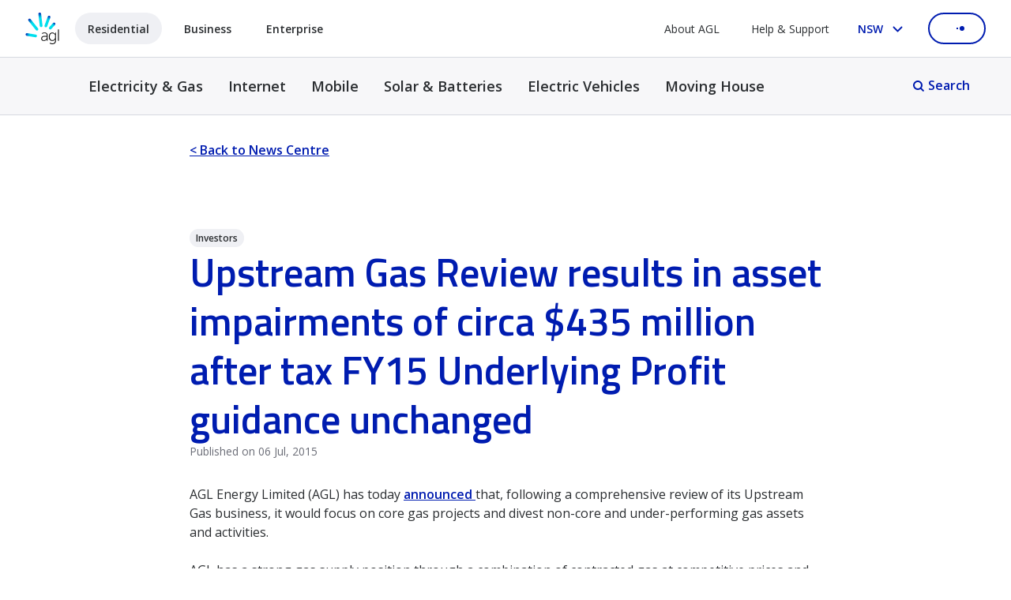

--- FILE ---
content_type: text/html;charset=utf-8
request_url: https://www.agl.com.au/about-agl/news-centre/2015/july/upstream-gas-review-results?giha9n=hrd26h
body_size: 32187
content:
<!DOCTYPE html>
<html lang="en">
  <head>
  <meta charset="UTF-8"/>
  <title>Upstream Gas Review results in asset impairments of circa $435 million after tax FY15 Underlying Profit guidance unchanged</title>
  <meta name="campaign-title" content="Upstream Gas Review results in asset impairments of circa $435 million after tax FY15 Underlying Profit guidance unchanged"/>
  
  <meta name="addsearch-custom-field" data-type="text" content="sitesection=News Centre"/>
  <meta name="addsearch-custom-field" data-type="text" content="category=Investors"/>
  <meta name="description" content="AGL Energy Limited (AGL) has today announced that, following a comprehensive review of its Upstream Gas business, it would focus on core gas projects and divest non-core and under-performing gas asset..."/>
  <meta name="template" content="news-centre-article"/>
  <meta name="viewport" content="width=device-width, initial-scale=1, minimum-scale=1"/>
  
    
      <meta name="robots" content="index, follow"/>
      
    

    
    
    
      
    
    <meta property="article:published_time" content="2015-07-06"/>
  
  <script defer="defer" type="text/javascript" src="https://rum.hlx.page/.rum/@adobe/helix-rum-js@%5E2/dist/rum-standalone.js" data-routing="env=prod,tier=publish,ams=AGL Energy Limited"></script>
<link rel="canonical" href="https://www.agl.com.au/about-agl/news-centre/2015/july/upstream-gas-review-results"/>

  
    <script type="application/ld+json">
      [{
    "@context": "https://schema.org",
    "@type": "Organization",
    "name": "AGL Energy Limited",
    "legalName": "AGL Energy Limited",
    "url": "https://www.agl.com.au/",
    "logo": "https://www.agl.com.au/content/dam/digital/agl/logos/agl-logo-vertical.png",
    "description": "AGL is one of Australia's leading integrated energy companies, providing electricity, gas, internet, and mobile phone services to residential and business customers.",
    "address": {
        "@type": "PostalAddress",
        "streetAddress": "Level 24, 200 George Street",
        "addressLocality": "Sydney",
        "addressRegion": "NSW",
        "postalCode": "2000",
        "addressCountry": "AU"
    },
    "contactPoint": {
        "@type": "ContactPoint",
        "telephone": "+61 2 9921 2465",
        "contactType": "general",
        "areaServed": "AU",
        "availableLanguage": "en"
    },
    "sameAs": [
        "https://www.linkedin.com/company/agl-energy",
        "https://www.facebook.com/AGLEnergy",
        "https://www.instagram.com/aglaustralia/",
        "https://www.x.com/aglenergy",
        "https://www.youtube.com/user/AGLAustralia"
    ],
    "foundingDate": "1837"
}]
    </script>
  

  
  <script type="text/javascript">
  const digitalData = {"profile":"main","site":"agl","pagePrefix":"agl:main","customPageName":" ","pageName":"upstream-gas-review-results","section":" ","customSection":":about-agl:news-centre:2015:july","subSection1":" ","subSection2":" "};
  (window.utagQueue = window.utagQueue || []);
</script>
<script>
  window.vaSdkOptions = {enabled: false}
</script>

  <script type="text/javascript" src="//tags.tiqcdn.com/utag/agl/main/prod/utag.sync.js"></script>

<script type="text/javascript">
  window.utag_data = window.utag_data || {};
  window.utag_data.page_name =
    digitalData.customPageName === " " ? digitalData.pagePrefix + digitalData.customSection + ":" + digitalData.pageName : digitalData.pagePrefix + ":" + digitalData.pageName;
  window.utag_data.page_URL = location.protocol + "//" + location.host + location.pathname + location.hash;
  window.utag_data.site_section = digitalData.section;
  window.utag_data.site_subSection1 = digitalData.subSection1;
  window.utag_data.site_subSection2 = digitalData.subSection2;
  window.utag_data.site_name = digitalData.site;

  const triggerTrackingEvent = function (trackingEvent, trackingData) {
    window.utagQueue.push({
      run: function () {
        window.utag.link({
          page_name: window.utag_data.page_name,
          page_URL: window.utag_data.page_URL,
          event: trackingEvent,
          event_data: trackingData,
        });
      },
    });
  };
</script>

  
  
<script type="text/javascript">
var newRelicAppID = "190205890";
window.NREUM||(NREUM={});NREUM.init={privacy:{cookies_enabled:true},ajax:{deny_list:["bam.nr-data.net"]}};

;NREUM.loader_config={accountID:"753957",trustKey:"753957",agentID:newRelicAppID,licenseKey:"45f929758b",applicationID:newRelicAppID}
;NREUM.info={beacon:"bam.nr-data.net",errorBeacon:"bam.nr-data.net",licenseKey:"45f929758b",applicationID:newRelicAppID,sa:1}
window.NREUM||(NREUM={}),__nr_require=function(t,e,n){function r(n){if(!e[n]){var o=e[n]={exports:{}};t[n][0].call(o.exports,function(e){var o=t[n][1][e];return r(o||e)},o,o.exports)}return e[n].exports}if("function"==typeof __nr_require)return __nr_require;for(var o=0;o<n.length;o++)r(n[o]);return r}({1:[function(t,e,n){function r(t){try{s.console&&console.log(t)}catch(e){}}var o,i=t("ee"),a=t(31),s={};try{o=localStorage.getItem("__nr_flags").split(","),console&&"function"==typeof console.log&&(s.console=!0,o.indexOf("dev")!==-1&&(s.dev=!0),o.indexOf("nr_dev")!==-1&&(s.nrDev=!0))}catch(c){}s.nrDev&&i.on("internal-error",function(t){r(t.stack)}),s.dev&&i.on("fn-err",function(t,e,n){r(n.stack)}),s.dev&&(r("NR AGENT IN DEVELOPMENT MODE"),r("flags: "+a(s,function(t,e){return t}).join(", ")))},{}],2:[function(t,e,n){function r(t,e,n,r,s){try{l?l-=1:o(s||new UncaughtException(t,e,n),!0)}catch(f){try{i("ierr",[f,c.now(),!0])}catch(d){}}return"function"==typeof u&&u.apply(this,a(arguments))}function UncaughtException(t,e,n){this.message=t||"Uncaught error with no additional information",this.sourceURL=e,this.line=n}function o(t,e){var n=e?null:c.now();i("err",[t,n])}var i=t("handle"),a=t(32),s=t("ee"),c=t("loader"),f=t("gos"),u=window.onerror,d=!1,p="nr@seenError";if(!c.disabled){var l=0;c.features.err=!0,t(1),window.onerror=r;try{throw new Error}catch(h){"stack"in h&&(t(14),t(13),"addEventListener"in window&&t(7),c.xhrWrappable&&t(15),d=!0)}s.on("fn-start",function(t,e,n){d&&(l+=1)}),s.on("fn-err",function(t,e,n){d&&!n[p]&&(f(n,p,function(){return!0}),this.thrown=!0,o(n))}),s.on("fn-end",function(){d&&!this.thrown&&l>0&&(l-=1)}),s.on("internal-error",function(t){i("ierr",[t,c.now(),!0])})}},{}],3:[function(t,e,n){var r=t("loader");r.disabled||(r.features.ins=!0)},{}],4:[function(t,e,n){function r(){U++,L=g.hash,this[u]=y.now()}function o(){U--,g.hash!==L&&i(0,!0);var t=y.now();this[h]=~~this[h]+t-this[u],this[d]=t}function i(t,e){E.emit("newURL",[""+g,e])}function a(t,e){t.on(e,function(){this[e]=y.now()})}var s="-start",c="-end",f="-body",u="fn"+s,d="fn"+c,p="cb"+s,l="cb"+c,h="jsTime",m="fetch",v="addEventListener",w=window,g=w.location,y=t("loader");if(w[v]&&y.xhrWrappable&&!y.disabled){var x=t(11),b=t(12),E=t(9),R=t(7),O=t(14),T=t(8),S=t(15),P=t(10),M=t("ee"),C=M.get("tracer"),N=t(23);t(17),y.features.spa=!0;var L,U=0;M.on(u,r),b.on(p,r),P.on(p,r),M.on(d,o),b.on(l,o),P.on(l,o),M.buffer([u,d,"xhr-resolved"]),R.buffer([u]),O.buffer(["setTimeout"+c,"clearTimeout"+s,u]),S.buffer([u,"new-xhr","send-xhr"+s]),T.buffer([m+s,m+"-done",m+f+s,m+f+c]),E.buffer(["newURL"]),x.buffer([u]),b.buffer(["propagate",p,l,"executor-err","resolve"+s]),C.buffer([u,"no-"+u]),P.buffer(["new-jsonp","cb-start","jsonp-error","jsonp-end"]),a(T,m+s),a(T,m+"-done"),a(P,"new-jsonp"),a(P,"jsonp-end"),a(P,"cb-start"),E.on("pushState-end",i),E.on("replaceState-end",i),w[v]("hashchange",i,N(!0)),w[v]("load",i,N(!0)),w[v]("popstate",function(){i(0,U>1)},N(!0))}},{}],5:[function(t,e,n){function r(){var t=new PerformanceObserver(function(t,e){var n=t.getEntries();s(v,[n])});try{t.observe({entryTypes:["resource"]})}catch(e){}}function o(t){if(s(v,[window.performance.getEntriesByType(w)]),window.performance["c"+p])try{window.performance[h](m,o,!1)}catch(t){}else try{window.performance[h]("webkit"+m,o,!1)}catch(t){}}function i(t){}if(window.performance&&window.performance.timing&&window.performance.getEntriesByType){var a=t("ee"),s=t("handle"),c=t(14),f=t(13),u=t(6),d=t(23),p="learResourceTimings",l="addEventListener",h="removeEventListener",m="resourcetimingbufferfull",v="bstResource",w="resource",g="-start",y="-end",x="fn"+g,b="fn"+y,E="bstTimer",R="pushState",O=t("loader");if(!O.disabled){O.features.stn=!0,t(9),"addEventListener"in window&&t(7);var T=NREUM.o.EV;a.on(x,function(t,e){var n=t[0];n instanceof T&&(this.bstStart=O.now())}),a.on(b,function(t,e){var n=t[0];n instanceof T&&s("bst",[n,e,this.bstStart,O.now()])}),c.on(x,function(t,e,n){this.bstStart=O.now(),this.bstType=n}),c.on(b,function(t,e){s(E,[e,this.bstStart,O.now(),this.bstType])}),f.on(x,function(){this.bstStart=O.now()}),f.on(b,function(t,e){s(E,[e,this.bstStart,O.now(),"requestAnimationFrame"])}),a.on(R+g,function(t){this.time=O.now(),this.startPath=location.pathname+location.hash}),a.on(R+y,function(t){s("bstHist",[location.pathname+location.hash,this.startPath,this.time])}),u()?(s(v,[window.performance.getEntriesByType("resource")]),r()):l in window.performance&&(window.performance["c"+p]?window.performance[l](m,o,d(!1)):window.performance[l]("webkit"+m,o,d(!1))),document[l]("scroll",i,d(!1)),document[l]("keypress",i,d(!1)),document[l]("click",i,d(!1))}}},{}],6:[function(t,e,n){e.exports=function(){return"PerformanceObserver"in window&&"function"==typeof window.PerformanceObserver}},{}],7:[function(t,e,n){function r(t){for(var e=t;e&&!e.hasOwnProperty(u);)e=Object.getPrototypeOf(e);e&&o(e)}function o(t){s.inPlace(t,[u,d],"-",i)}function i(t,e){return t[1]}var a=t("ee").get("events"),s=t("wrap-function")(a,!0),c=t("gos"),f=XMLHttpRequest,u="addEventListener",d="removeEventListener";e.exports=a,"getPrototypeOf"in Object?(r(document),r(window),r(f.prototype)):f.prototype.hasOwnProperty(u)&&(o(window),o(f.prototype)),a.on(u+"-start",function(t,e){var n=t[1];if(null!==n&&("function"==typeof n||"object"==typeof n)){var r=c(n,"nr@wrapped",function(){function t(){if("function"==typeof n.handleEvent)return n.handleEvent.apply(n,arguments)}var e={object:t,"function":n}[typeof n];return e?s(e,"fn-",null,e.name||"anonymous"):n});this.wrapped=t[1]=r}}),a.on(d+"-start",function(t){t[1]=this.wrapped||t[1]})},{}],8:[function(t,e,n){function r(t,e,n){var r=t[e];"function"==typeof r&&(t[e]=function(){var t=i(arguments),e={};o.emit(n+"before-start",[t],e);var a;e[m]&&e[m].dt&&(a=e[m].dt);var s=r.apply(this,t);return o.emit(n+"start",[t,a],s),s.then(function(t){return o.emit(n+"end",[null,t],s),t},function(t){throw o.emit(n+"end",[t],s),t})})}var o=t("ee").get("fetch"),i=t(32),a=t(31);e.exports=o;var s=window,c="fetch-",f=c+"body-",u=["arrayBuffer","blob","json","text","formData"],d=s.Request,p=s.Response,l=s.fetch,h="prototype",m="nr@context";d&&p&&l&&(a(u,function(t,e){r(d[h],e,f),r(p[h],e,f)}),r(s,"fetch",c),o.on(c+"end",function(t,e){var n=this;if(e){var r=e.headers.get("content-length");null!==r&&(n.rxSize=r),o.emit(c+"done",[null,e],n)}else o.emit(c+"done",[t],n)}))},{}],9:[function(t,e,n){var r=t("ee").get("history"),o=t("wrap-function")(r);e.exports=r;var i=window.history&&window.history.constructor&&window.history.constructor.prototype,a=window.history;i&&i.pushState&&i.replaceState&&(a=i),o.inPlace(a,["pushState","replaceState"],"-")},{}],10:[function(t,e,n){function r(t){function e(){f.emit("jsonp-end",[],l),t.removeEventListener("load",e,c(!1)),t.removeEventListener("error",n,c(!1))}function n(){f.emit("jsonp-error",[],l),f.emit("jsonp-end",[],l),t.removeEventListener("load",e,c(!1)),t.removeEventListener("error",n,c(!1))}var r=t&&"string"==typeof t.nodeName&&"script"===t.nodeName.toLowerCase();if(r){var o="function"==typeof t.addEventListener;if(o){var a=i(t.src);if(a){var d=s(a),p="function"==typeof d.parent[d.key];if(p){var l={};u.inPlace(d.parent,[d.key],"cb-",l),t.addEventListener("load",e,c(!1)),t.addEventListener("error",n,c(!1)),f.emit("new-jsonp",[t.src],l)}}}}}function o(){return"addEventListener"in window}function i(t){var e=t.match(d);return e?e[1]:null}function a(t,e){var n=t.match(l),r=n[1],o=n[3];return o?a(o,e[r]):e[r]}function s(t){var e=t.match(p);return e&&e.length>=3?{key:e[2],parent:a(e[1],window)}:{key:t,parent:window}}var c=t(23),f=t("ee").get("jsonp"),u=t("wrap-function")(f);if(e.exports=f,o()){var d=/[?&](?:callback|cb)=([^&#]+)/,p=/(.*)\.([^.]+)/,l=/^(\w+)(\.|$)(.*)$/,h=["appendChild","insertBefore","replaceChild"];Node&&Node.prototype&&Node.prototype.appendChild?u.inPlace(Node.prototype,h,"dom-"):(u.inPlace(HTMLElement.prototype,h,"dom-"),u.inPlace(HTMLHeadElement.prototype,h,"dom-"),u.inPlace(HTMLBodyElement.prototype,h,"dom-")),f.on("dom-start",function(t){r(t[0])})}},{}],11:[function(t,e,n){var r=t("ee").get("mutation"),o=t("wrap-function")(r),i=NREUM.o.MO;e.exports=r,i&&(window.MutationObserver=function(t){return this instanceof i?new i(o(t,"fn-")):i.apply(this,arguments)},MutationObserver.prototype=i.prototype)},{}],12:[function(t,e,n){function r(t){var e=i.context(),n=s(t,"executor-",e,null,!1),r=new f(n);return i.context(r).getCtx=function(){return e},r}var o=t("wrap-function"),i=t("ee").get("promise"),a=t("ee").getOrSetContext,s=o(i),c=t(31),f=NREUM.o.PR;e.exports=i,f&&(window.Promise=r,["all","race"].forEach(function(t){var e=f[t];f[t]=function(n){function r(t){return function(){i.emit("propagate",[null,!o],a,!1,!1),o=o||!t}}var o=!1;c(n,function(e,n){Promise.resolve(n).then(r("all"===t),r(!1))});var a=e.apply(f,arguments),s=f.resolve(a);return s}}),["resolve","reject"].forEach(function(t){var e=f[t];f[t]=function(t){var n=e.apply(f,arguments);return t!==n&&i.emit("propagate",[t,!0],n,!1,!1),n}}),f.prototype["catch"]=function(t){return this.then(null,t)},f.prototype=Object.create(f.prototype,{constructor:{value:r}}),c(Object.getOwnPropertyNames(f),function(t,e){try{r[e]=f[e]}catch(n){}}),o.wrapInPlace(f.prototype,"then",function(t){return function(){var e=this,n=o.argsToArray.apply(this,arguments),r=a(e);r.promise=e,n[0]=s(n[0],"cb-",r,null,!1),n[1]=s(n[1],"cb-",r,null,!1);var c=t.apply(this,n);return r.nextPromise=c,i.emit("propagate",[e,!0],c,!1,!1),c}}),i.on("executor-start",function(t){t[0]=s(t[0],"resolve-",this,null,!1),t[1]=s(t[1],"resolve-",this,null,!1)}),i.on("executor-err",function(t,e,n){t[1](n)}),i.on("cb-end",function(t,e,n){i.emit("propagate",[n,!0],this.nextPromise,!1,!1)}),i.on("propagate",function(t,e,n){this.getCtx&&!e||(this.getCtx=function(){if(t instanceof Promise)var e=i.context(t);return e&&e.getCtx?e.getCtx():this})}),r.toString=function(){return""+f})},{}],13:[function(t,e,n){var r=t("ee").get("raf"),o=t("wrap-function")(r),i="equestAnimationFrame";e.exports=r,o.inPlace(window,["r"+i,"mozR"+i,"webkitR"+i,"msR"+i],"raf-"),r.on("raf-start",function(t){t[0]=o(t[0],"fn-")})},{}],14:[function(t,e,n){function r(t,e,n){t[0]=a(t[0],"fn-",null,n)}function o(t,e,n){this.method=n,this.timerDuration=isNaN(t[1])?0:+t[1],t[0]=a(t[0],"fn-",this,n)}var i=t("ee").get("timer"),a=t("wrap-function")(i),s="setTimeout",c="setInterval",f="clearTimeout",u="-start",d="-";e.exports=i,a.inPlace(window,[s,"setImmediate"],s+d),a.inPlace(window,[c],c+d),a.inPlace(window,[f,"clearImmediate"],f+d),i.on(c+u,r),i.on(s+u,o)},{}],15:[function(t,e,n){function r(t,e){d.inPlace(e,["onreadystatechange"],"fn-",s)}function o(){var t=this,e=u.context(t);t.readyState>3&&!e.resolved&&(e.resolved=!0,u.emit("xhr-resolved",[],t)),d.inPlace(t,y,"fn-",s)}function i(t){x.push(t),m&&(E?E.then(a):w?w(a):(R=-R,O.data=R))}function a(){for(var t=0;t<x.length;t++)r([],x[t]);x.length&&(x=[])}function s(t,e){return e}function c(t,e){for(var n in t)e[n]=t[n];return e}t(7);var f=t("ee"),u=f.get("xhr"),d=t("wrap-function")(u),p=t(23),l=NREUM.o,h=l.XHR,m=l.MO,v=l.PR,w=l.SI,g="readystatechange",y=["onload","onerror","onabort","onloadstart","onloadend","onprogress","ontimeout"],x=[];e.exports=u;var b=window.XMLHttpRequest=function(t){var e=new h(t);try{u.emit("new-xhr",[e],e),e.addEventListener(g,o,p(!1))}catch(n){try{u.emit("internal-error",[n])}catch(r){}}return e};if(c(h,b),b.prototype=h.prototype,d.inPlace(b.prototype,["open","send"],"-xhr-",s),u.on("send-xhr-start",function(t,e){r(t,e),i(e)}),u.on("open-xhr-start",r),m){var E=v&&v.resolve();if(!w&&!v){var R=1,O=document.createTextNode(R);new m(a).observe(O,{characterData:!0})}}else f.on("fn-end",function(t){t[0]&&t[0].type===g||a()})},{}],16:[function(t,e,n){function r(t){if(!s(t))return null;var e=window.NREUM;if(!e.loader_config)return null;var n=(e.loader_config.accountID||"").toString()||null,r=(e.loader_config.agentID||"").toString()||null,f=(e.loader_config.trustKey||"").toString()||null;if(!n||!r)return null;var h=l.generateSpanId(),m=l.generateTraceId(),v=Date.now(),w={spanId:h,traceId:m,timestamp:v};return(t.sameOrigin||c(t)&&p())&&(w.traceContextParentHeader=o(h,m),w.traceContextStateHeader=i(h,v,n,r,f)),(t.sameOrigin&&!u()||!t.sameOrigin&&c(t)&&d())&&(w.newrelicHeader=a(h,m,v,n,r,f)),w}function o(t,e){return"00-"+e+"-"+t+"-01"}function i(t,e,n,r,o){var i=0,a="",s=1,c="",f="";return o+"@nr="+i+"-"+s+"-"+n+"-"+r+"-"+t+"-"+a+"-"+c+"-"+f+"-"+e}function a(t,e,n,r,o,i){var a="btoa"in window&&"function"==typeof window.btoa;if(!a)return null;var s={v:[0,1],d:{ty:"Browser",ac:r,ap:o,id:t,tr:e,ti:n}};return i&&r!==i&&(s.d.tk=i),btoa(JSON.stringify(s))}function s(t){return f()&&c(t)}function c(t){var e=!1,n={};if("init"in NREUM&&"distributed_tracing"in NREUM.init&&(n=NREUM.init.distributed_tracing),t.sameOrigin)e=!0;else if(n.allowed_origins instanceof Array)for(var r=0;r<n.allowed_origins.length;r++){var o=h(n.allowed_origins[r]);if(t.hostname===o.hostname&&t.protocol===o.protocol&&t.port===o.port){e=!0;break}}return e}function f(){return"init"in NREUM&&"distributed_tracing"in NREUM.init&&!!NREUM.init.distributed_tracing.enabled}function u(){return"init"in NREUM&&"distributed_tracing"in NREUM.init&&!!NREUM.init.distributed_tracing.exclude_newrelic_header}function d(){return"init"in NREUM&&"distributed_tracing"in NREUM.init&&NREUM.init.distributed_tracing.cors_use_newrelic_header!==!1}function p(){return"init"in NREUM&&"distributed_tracing"in NREUM.init&&!!NREUM.init.distributed_tracing.cors_use_tracecontext_headers}var l=t(28),h=t(18);e.exports={generateTracePayload:r,shouldGenerateTrace:s}},{}],17:[function(t,e,n){function r(t){var e=this.params,n=this.metrics;if(!this.ended){this.ended=!0;for(var r=0;r<p;r++)t.removeEventListener(d[r],this.listener,!1);return e.protocol&&"data"===e.protocol?void g("Ajax/DataUrl/Excluded"):void(e.aborted||(n.duration=a.now()-this.startTime,this.loadCaptureCalled||4!==t.readyState?null==e.status&&(e.status=0):i(this,t),n.cbTime=this.cbTime,s("xhr",[e,n,this.startTime,this.endTime,"xhr"],this)))}}function o(t,e){var n=c(e),r=t.params;r.hostname=n.hostname,r.port=n.port,r.protocol=n.protocol,r.host=n.hostname+":"+n.port,r.pathname=n.pathname,t.parsedOrigin=n,t.sameOrigin=n.sameOrigin}function i(t,e){t.params.status=e.status;var n=v(e,t.lastSize);if(n&&(t.metrics.rxSize=n),t.sameOrigin){var r=e.getResponseHeader("X-NewRelic-App-Data");r&&(t.params.cat=r.split(", ").pop())}t.loadCaptureCalled=!0}var a=t("loader");if(a.xhrWrappable&&!a.disabled){var s=t("handle"),c=t(18),f=t(16).generateTracePayload,u=t("ee"),d=["load","error","abort","timeout"],p=d.length,l=t("id"),h=t(24),m=t(22),v=t(19),w=t(23),g=t(25).recordSupportability,y=NREUM.o.REQ,x=window.XMLHttpRequest;a.features.xhr=!0,t(15),t(8),u.on("new-xhr",function(t){var e=this;e.totalCbs=0,e.called=0,e.cbTime=0,e.end=r,e.ended=!1,e.xhrGuids={},e.lastSize=null,e.loadCaptureCalled=!1,e.params=this.params||{},e.metrics=this.metrics||{},t.addEventListener("load",function(n){i(e,t)},w(!1)),h&&(h>34||h<10)||t.addEventListener("progress",function(t){e.lastSize=t.loaded},w(!1))}),u.on("open-xhr-start",function(t){this.params={method:t[0]},o(this,t[1]),this.metrics={}}),u.on("open-xhr-end",function(t,e){"loader_config"in NREUM&&"xpid"in NREUM.loader_config&&this.sameOrigin&&e.setRequestHeader("X-NewRelic-ID",NREUM.loader_config.xpid);var n=f(this.parsedOrigin);if(n){var r=!1;n.newrelicHeader&&(e.setRequestHeader("newrelic",n.newrelicHeader),r=!0),n.traceContextParentHeader&&(e.setRequestHeader("traceparent",n.traceContextParentHeader),n.traceContextStateHeader&&e.setRequestHeader("tracestate",n.traceContextStateHeader),r=!0),r&&(this.dt=n)}}),u.on("send-xhr-start",function(t,e){var n=this.metrics,r=t[0],o=this;if(n&&r){var i=m(r);i&&(n.txSize=i)}this.startTime=a.now(),this.listener=function(t){try{"abort"!==t.type||o.loadCaptureCalled||(o.params.aborted=!0),("load"!==t.type||o.called===o.totalCbs&&(o.onloadCalled||"function"!=typeof e.onload))&&o.end(e)}catch(n){try{u.emit("internal-error",[n])}catch(r){}}};for(var s=0;s<p;s++)e.addEventListener(d[s],this.listener,w(!1))}),u.on("xhr-cb-time",function(t,e,n){this.cbTime+=t,e?this.onloadCalled=!0:this.called+=1,this.called!==this.totalCbs||!this.onloadCalled&&"function"==typeof n.onload||this.end(n)}),u.on("xhr-load-added",function(t,e){var n=""+l(t)+!!e;this.xhrGuids&&!this.xhrGuids[n]&&(this.xhrGuids[n]=!0,this.totalCbs+=1)}),u.on("xhr-load-removed",function(t,e){var n=""+l(t)+!!e;this.xhrGuids&&this.xhrGuids[n]&&(delete this.xhrGuids[n],this.totalCbs-=1)}),u.on("xhr-resolved",function(){this.endTime=a.now()}),u.on("addEventListener-end",function(t,e){e instanceof x&&"load"===t[0]&&u.emit("xhr-load-added",[t[1],t[2]],e)}),u.on("removeEventListener-end",function(t,e){e instanceof x&&"load"===t[0]&&u.emit("xhr-load-removed",[t[1],t[2]],e)}),u.on("fn-start",function(t,e,n){e instanceof x&&("onload"===n&&(this.onload=!0),("load"===(t[0]&&t[0].type)||this.onload)&&(this.xhrCbStart=a.now()))}),u.on("fn-end",function(t,e){this.xhrCbStart&&u.emit("xhr-cb-time",[a.now()-this.xhrCbStart,this.onload,e],e)}),u.on("fetch-before-start",function(t){function e(t,e){var n=!1;return e.newrelicHeader&&(t.set("newrelic",e.newrelicHeader),n=!0),e.traceContextParentHeader&&(t.set("traceparent",e.traceContextParentHeader),e.traceContextStateHeader&&t.set("tracestate",e.traceContextStateHeader),n=!0),n}var n,r=t[1]||{};"string"==typeof t[0]?n=t[0]:t[0]&&t[0].url?n=t[0].url:window.URL&&t[0]&&t[0]instanceof URL&&(n=t[0].href),n&&(this.parsedOrigin=c(n),this.sameOrigin=this.parsedOrigin.sameOrigin);var o=f(this.parsedOrigin);if(o&&(o.newrelicHeader||o.traceContextParentHeader))if("string"==typeof t[0]||window.URL&&t[0]&&t[0]instanceof URL){var i={};for(var a in r)i[a]=r[a];i.headers=new Headers(r.headers||{}),e(i.headers,o)&&(this.dt=o),t.length>1?t[1]=i:t.push(i)}else t[0]&&t[0].headers&&e(t[0].headers,o)&&(this.dt=o)}),u.on("fetch-start",function(t,e){this.params={},this.metrics={},this.startTime=a.now(),this.dt=e,t.length>=1&&(this.target=t[0]),t.length>=2&&(this.opts=t[1]);var n,r=this.opts||{},i=this.target;if("string"==typeof i?n=i:"object"==typeof i&&i instanceof y?n=i.url:window.URL&&"object"==typeof i&&i instanceof URL&&(n=i.href),o(this,n),"data"!==this.params.protocol){var s=(""+(i&&i instanceof y&&i.method||r.method||"GET")).toUpperCase();this.params.method=s,this.txSize=m(r.body)||0}}),u.on("fetch-done",function(t,e){if(this.endTime=a.now(),this.params||(this.params={}),"data"===this.params.protocol)return void g("Ajax/DataUrl/Excluded");this.params.status=e?e.status:0;var n;"string"==typeof this.rxSize&&this.rxSize.length>0&&(n=+this.rxSize);var r={txSize:this.txSize,rxSize:n,duration:a.now()-this.startTime};s("xhr",[this.params,r,this.startTime,this.endTime,"fetch"],this)})}},{}],18:[function(t,e,n){var r={};e.exports=function(t){if(t in r)return r[t];if(0===(t||"").indexOf("data:"))return{protocol:"data"};var e=document.createElement("a"),n=window.location,o={};e.href=t,o.port=e.port;var i=e.href.split("://");!o.port&&i[1]&&(o.port=i[1].split("/")[0].split("@").pop().split(":")[1]),o.port&&"0"!==o.port||(o.port="https"===i[0]?"443":"80"),o.hostname=e.hostname||n.hostname,o.pathname=e.pathname,o.protocol=i[0],"/"!==o.pathname.charAt(0)&&(o.pathname="/"+o.pathname);var a=!e.protocol||":"===e.protocol||e.protocol===n.protocol,s=e.hostname===document.domain&&e.port===n.port;return o.sameOrigin=a&&(!e.hostname||s),"/"===o.pathname&&(r[t]=o),o}},{}],19:[function(t,e,n){function r(t,e){var n=t.responseType;return"json"===n&&null!==e?e:"arraybuffer"===n||"blob"===n||"json"===n?o(t.response):"text"===n||""===n||void 0===n?o(t.responseText):void 0}var o=t(22);e.exports=r},{}],20:[function(t,e,n){function r(){}function o(t,e,n,r){return function(){return u.recordSupportability("API/"+e+"/called"),i(t+e,[f.now()].concat(s(arguments)),n?null:this,r),n?void 0:this}}var i=t("handle"),a=t(31),s=t(32),c=t("ee").get("tracer"),f=t("loader"),u=t(25),d=NREUM;"undefined"==typeof window.newrelic&&(newrelic=d);var p=["setPageViewName","setCustomAttribute","setErrorHandler","finished","addToTrace","inlineHit","addRelease"],l="api-",h=l+"ixn-";a(p,function(t,e){d[e]=o(l,e,!0,"api")}),d.addPageAction=o(l,"addPageAction",!0),d.setCurrentRouteName=o(l,"routeName",!0),e.exports=newrelic,d.interaction=function(){return(new r).get()};var m=r.prototype={createTracer:function(t,e){var n={},r=this,o="function"==typeof e;return i(h+"tracer",[f.now(),t,n],r),function(){if(c.emit((o?"":"no-")+"fn-start",[f.now(),r,o],n),o)try{return e.apply(this,arguments)}catch(t){throw c.emit("fn-err",[arguments,this,t],n),t}finally{c.emit("fn-end",[f.now()],n)}}}};a("actionText,setName,setAttribute,save,ignore,onEnd,getContext,end,get".split(","),function(t,e){m[e]=o(h,e)}),newrelic.noticeError=function(t,e){"string"==typeof t&&(t=new Error(t)),u.recordSupportability("API/noticeError/called"),i("err",[t,f.now(),!1,e])}},{}],21:[function(t,e,n){function r(t){if(NREUM.init){for(var e=NREUM.init,n=t.split("."),r=0;r<n.length-1;r++)if(e=e[n[r]],"object"!=typeof e)return;return e=e[n[n.length-1]]}}e.exports={getConfiguration:r}},{}],22:[function(t,e,n){e.exports=function(t){if("string"==typeof t&&t.length)return t.length;if("object"==typeof t){if("undefined"!=typeof ArrayBuffer&&t instanceof ArrayBuffer&&t.byteLength)return t.byteLength;if("undefined"!=typeof Blob&&t instanceof Blob&&t.size)return t.size;if(!("undefined"!=typeof FormData&&t instanceof FormData))try{return JSON.stringify(t).length}catch(e){return}}}},{}],23:[function(t,e,n){var r=!1;try{var o=Object.defineProperty({},"passive",{get:function(){r=!0}});window.addEventListener("testPassive",null,o),window.removeEventListener("testPassive",null,o)}catch(i){}e.exports=function(t){return r?{passive:!0,capture:!!t}:!!t}},{}],24:[function(t,e,n){var r=0,o=navigator.userAgent.match(/Firefox[\/\s](\d+\.\d+)/);o&&(r=+o[1]),e.exports=r},{}],25:[function(t,e,n){function r(t,e){var n=[a,t,{name:t},e];return i("storeMetric",n,null,"api"),n}function o(t,e){var n=[s,t,{name:t},e];return i("storeEventMetrics",n,null,"api"),n}var i=t("handle"),a="sm",s="cm";e.exports={constants:{SUPPORTABILITY_METRIC:a,CUSTOM_METRIC:s},recordSupportability:r,recordCustom:o}},{}],26:[function(t,e,n){function r(){return s.exists&&performance.now?Math.round(performance.now()):(i=Math.max((new Date).getTime(),i))-a}function o(){return i}var i=(new Date).getTime(),a=i,s=t(33);e.exports=r,e.exports.offset=a,e.exports.getLastTimestamp=o},{}],27:[function(t,e,n){function r(t,e){var n=t.getEntries();n.forEach(function(t){"first-paint"===t.name?l("timing",["fp",Math.floor(t.startTime)]):"first-contentful-paint"===t.name&&l("timing",["fcp",Math.floor(t.startTime)])})}function o(t,e){var n=t.getEntries();if(n.length>0){var r=n[n.length-1];if(f&&f<r.startTime)return;var o=[r],i=a({});i&&o.push(i),l("lcp",o)}}function i(t){t.getEntries().forEach(function(t){t.hadRecentInput||l("cls",[t])})}function a(t){var e=navigator.connection||navigator.mozConnection||navigator.webkitConnection;if(e)return e.type&&(t["net-type"]=e.type),e.effectiveType&&(t["net-etype"]=e.effectiveType),e.rtt&&(t["net-rtt"]=e.rtt),e.downlink&&(t["net-dlink"]=e.downlink),t}function s(t){if(t instanceof w&&!y){var e=Math.round(t.timeStamp),n={type:t.type};a(n),e<=h.now()?n.fid=h.now()-e:e>h.offset&&e<=Date.now()?(e-=h.offset,n.fid=h.now()-e):e=h.now(),y=!0,l("timing",["fi",e,n])}}function c(t){"hidden"===t&&(f=h.now(),l("pageHide",[f]))}if(!("init"in NREUM&&"page_view_timing"in NREUM.init&&"enabled"in NREUM.init.page_view_timing&&NREUM.init.page_view_timing.enabled===!1)){var f,u,d,p,l=t("handle"),h=t("loader"),m=t(30),v=t(23),w=NREUM.o.EV;if("PerformanceObserver"in window&&"function"==typeof window.PerformanceObserver){u=new PerformanceObserver(r);try{u.observe({entryTypes:["paint"]})}catch(g){}d=new PerformanceObserver(o);try{d.observe({entryTypes:["largest-contentful-paint"]})}catch(g){}p=new PerformanceObserver(i);try{p.observe({type:"layout-shift",buffered:!0})}catch(g){}}if("addEventListener"in document){var y=!1,x=["click","keydown","mousedown","pointerdown","touchstart"];x.forEach(function(t){document.addEventListener(t,s,v(!1))})}m(c)}},{}],28:[function(t,e,n){function r(){function t(){return e?15&e[n++]:16*Math.random()|0}var e=null,n=0,r=window.crypto||window.msCrypto;r&&r.getRandomValues&&(e=r.getRandomValues(new Uint8Array(31)));for(var o,i="xxxxxxxx-xxxx-4xxx-yxxx-xxxxxxxxxxxx",a="",s=0;s<i.length;s++)o=i[s],"x"===o?a+=t().toString(16):"y"===o?(o=3&t()|8,a+=o.toString(16)):a+=o;return a}function o(){return a(16)}function i(){return a(32)}function a(t){function e(){return n?15&n[r++]:16*Math.random()|0}var n=null,r=0,o=window.crypto||window.msCrypto;o&&o.getRandomValues&&Uint8Array&&(n=o.getRandomValues(new Uint8Array(t)));for(var i=[],a=0;a<t;a++)i.push(e().toString(16));return i.join("")}e.exports={generateUuid:r,generateSpanId:o,generateTraceId:i}},{}],29:[function(t,e,n){function r(t,e){if(!o)return!1;if(t!==o)return!1;if(!e)return!0;if(!i)return!1;for(var n=i.split("."),r=e.split("."),a=0;a<r.length;a++)if(r[a]!==n[a])return!1;return!0}var o=null,i=null,a=/Version\/(\S+)\s+Safari/;if(navigator.userAgent){var s=navigator.userAgent,c=s.match(a);c&&s.indexOf("Chrome")===-1&&s.indexOf("Chromium")===-1&&(o="Safari",i=c[1])}e.exports={agent:o,version:i,match:r}},{}],30:[function(t,e,n){function r(t){function e(){t(s&&document[s]?document[s]:document[i]?"hidden":"visible")}"addEventListener"in document&&a&&document.addEventListener(a,e,o(!1))}var o=t(23);e.exports=r;var i,a,s;"undefined"!=typeof document.hidden?(i="hidden",a="visibilitychange",s="visibilityState"):"undefined"!=typeof document.msHidden?(i="msHidden",a="msvisibilitychange"):"undefined"!=typeof document.webkitHidden&&(i="webkitHidden",a="webkitvisibilitychange",s="webkitVisibilityState")},{}],31:[function(t,e,n){function r(t,e){var n=[],r="",i=0;for(r in t)o.call(t,r)&&(n[i]=e(r,t[r]),i+=1);return n}var o=Object.prototype.hasOwnProperty;e.exports=r},{}],32:[function(t,e,n){function r(t,e,n){e||(e=0),"undefined"==typeof n&&(n=t?t.length:0);for(var r=-1,o=n-e||0,i=Array(o<0?0:o);++r<o;)i[r]=t[e+r];return i}e.exports=r},{}],33:[function(t,e,n){e.exports={exists:"undefined"!=typeof window.performance&&window.performance.timing&&"undefined"!=typeof window.performance.timing.navigationStart}},{}],ee:[function(t,e,n){function r(){}function o(t){function e(t){return t&&t instanceof r?t:t?f(t,c,a):a()}function n(n,r,o,i,a){if(a!==!1&&(a=!0),!l.aborted||i){t&&a&&t(n,r,o);for(var s=e(o),c=m(n),f=c.length,u=0;u<f;u++)c[u].apply(s,r);var p=d[y[n]];return p&&p.push([x,n,r,s]),s}}function i(t,e){g[t]=m(t).concat(e)}function h(t,e){var n=g[t];if(n)for(var r=0;r<n.length;r++)n[r]===e&&n.splice(r,1)}function m(t){return g[t]||[]}function v(t){return p[t]=p[t]||o(n)}function w(t,e){l.aborted||u(t,function(t,n){e=e||"feature",y[n]=e,e in d||(d[e]=[])})}var g={},y={},x={on:i,addEventListener:i,removeEventListener:h,emit:n,get:v,listeners:m,context:e,buffer:w,abort:s,aborted:!1};return x}function i(t){return f(t,c,a)}function a(){return new r}function s(){(d.api||d.feature)&&(l.aborted=!0,d=l.backlog={})}var c="nr@context",f=t("gos"),u=t(31),d={},p={},l=e.exports=o();e.exports.getOrSetContext=i,l.backlog=d},{}],gos:[function(t,e,n){function r(t,e,n){if(o.call(t,e))return t[e];var r=n();if(Object.defineProperty&&Object.keys)try{return Object.defineProperty(t,e,{value:r,writable:!0,enumerable:!1}),r}catch(i){}return t[e]=r,r}var o=Object.prototype.hasOwnProperty;e.exports=r},{}],handle:[function(t,e,n){function r(t,e,n,r){o.buffer([t],r),o.emit(t,e,n)}var o=t("ee").get("handle");e.exports=r,r.ee=o},{}],id:[function(t,e,n){function r(t){var e=typeof t;return!t||"object"!==e&&"function"!==e?-1:t===window?0:a(t,i,function(){return o++})}var o=1,i="nr@id",a=t("gos");e.exports=r},{}],loader:[function(t,e,n){function r(){if(!T++){var t=O.info=NREUM.info,e=m.getElementsByTagName("script")[0];if(setTimeout(f.abort,3e4),!(t&&t.licenseKey&&t.applicationID&&e))return f.abort();c(E,function(e,n){t[e]||(t[e]=n)});var n=a();s("mark",["onload",n+O.offset],null,"api"),s("timing",["load",n]);var r=m.createElement("script");0===t.agent.indexOf("http://")||0===t.agent.indexOf("https://")?r.src=t.agent:r.src=l+"://"+t.agent,e.parentNode.insertBefore(r,e)}}function o(){"complete"===m.readyState&&i()}function i(){s("mark",["domContent",a()+O.offset],null,"api")}var a=t(26),s=t("handle"),c=t(31),f=t("ee"),u=t(29),d=t(21),p=t(23),l=d.getConfiguration("ssl")===!1?"http":"https",h=window,m=h.document,v="addEventListener",w="attachEvent",g=h.XMLHttpRequest,y=g&&g.prototype,x=!1;NREUM.o={ST:setTimeout,SI:h.setImmediate,CT:clearTimeout,XHR:g,REQ:h.Request,EV:h.Event,PR:h.Promise,MO:h.MutationObserver};var b=""+location,E={beacon:"bam.nr-data.net",errorBeacon:"bam.nr-data.net",agent:"js-agent.newrelic.com/nr-spa-1216.min.js"},R=g&&y&&y[v]&&!/CriOS/.test(navigator.userAgent),O=e.exports={offset:a.getLastTimestamp(),now:a,origin:b,features:{},xhrWrappable:R,userAgent:u,disabled:x};if(!x){t(20),t(27),m[v]?(m[v]("DOMContentLoaded",i,p(!1)),h[v]("load",r,p(!1))):(m[w]("onreadystatechange",o),h[w]("onload",r)),s("mark",["firstbyte",a.getLastTimestamp()],null,"api");var T=0}},{}],"wrap-function":[function(t,e,n){function r(t,e){function n(e,n,r,c,f){function nrWrapper(){var i,a,u,p;try{a=this,i=d(arguments),u="function"==typeof r?r(i,a):r||{}}catch(l){o([l,"",[i,a,c],u],t)}s(n+"start",[i,a,c],u,f);try{return p=e.apply(a,i)}catch(h){throw s(n+"err",[i,a,h],u,f),h}finally{s(n+"end",[i,a,p],u,f)}}return a(e)?e:(n||(n=""),nrWrapper[p]=e,i(e,nrWrapper,t),nrWrapper)}function r(t,e,r,o,i){r||(r="");var s,c,f,u="-"===r.charAt(0);for(f=0;f<e.length;f++)c=e[f],s=t[c],a(s)||(t[c]=n(s,u?c+r:r,o,c,i))}function s(n,r,i,a){if(!h||e){var s=h;h=!0;try{t.emit(n,r,i,e,a)}catch(c){o([c,n,r,i],t)}h=s}}return t||(t=u),n.inPlace=r,n.flag=p,n}function o(t,e){e||(e=u);try{e.emit("internal-error",t)}catch(n){}}function i(t,e,n){if(Object.defineProperty&&Object.keys)try{var r=Object.keys(t);return r.forEach(function(n){Object.defineProperty(e,n,{get:function(){return t[n]},set:function(e){return t[n]=e,e}})}),e}catch(i){o([i],n)}for(var a in t)l.call(t,a)&&(e[a]=t[a]);return e}function a(t){return!(t&&t instanceof Function&&t.apply&&!t[p])}function s(t,e){var n=e(t);return n[p]=t,i(t,n,u),n}function c(t,e,n){var r=t[e];t[e]=s(r,n)}function f(){for(var t=arguments.length,e=new Array(t),n=0;n<t;++n)e[n]=arguments[n];return e}var u=t("ee"),d=t(32),p="nr@original",l=Object.prototype.hasOwnProperty,h=!1;e.exports=r,e.exports.wrapFunction=s,e.exports.wrapInPlace=c,e.exports.argsToArray=f},{}]},{},["loader",2,17,5,3,4]);
</script>

  


  
    <link rel="stylesheet" href="/etc.clientlibs/aglweb/clientlibs/clientlib-dependencies.min.css" type="text/css">
<link rel="stylesheet" href="/etc.clientlibs/aglweb/clientlibs/clientlib-base.min.css" type="text/css">


  
    





  
    
    <script type="text/javascript">
            if ( !window.CQ_Analytics ) {
                window.CQ_Analytics = {};
            }
            if ( !CQ_Analytics.TestTarget ) {
                CQ_Analytics.TestTarget = {};
            }
            CQ_Analytics.TestTarget.clientCode = 'aglenergy';
            CQ_Analytics.TestTarget.currentPagePath = '\/content\/aglenergy\/nsw\/en\/about\u002Dagl\/news\u002Dcentre\/2015\/july\/upstream\u002Dgas\u002Dreview\u002Dresults';
        </script>
    <script src="/etc.clientlibs/cq/testandtarget/clientlibs/testandtarget/parameters.min.js"></script>
<script src="/etc.clientlibs/clientlibs/granite/jquery.min.js"></script>
<script src="/etc.clientlibs/cq/personalization/clientlib/personalization/integrations/commons.min.js"></script>
<script src="/etc.clientlibs/cq/testandtarget/clientlibs/testandtarget/atjs-integration.min.js"></script>


    

    
    <script src="/etc.clientlibs/aglweb/clientlibs/clientlib-dependencies.min.js"></script>


    
    <link rel="stylesheet" href="/etc.clientlibs/aglweb/clientlibs/clientlib-main.min.css" type="text/css">
<link rel="stylesheet" href="/etc.clientlibs/aglweb/clientlibs/clientlib-commerce.min.css" type="text/css">


    
    
    

  
  
    <link rel="icon" sizes="192x192" href="/etc.clientlibs/aglweb/clientlibs/clientlib-main/resources/icon-192x192.png"/>
    <link rel="apple-touch-icon" sizes="180x180" href="/etc.clientlibs/aglweb/clientlibs/clientlib-main/resources/apple-touch-icon-180x180.png"/>
    <link rel="apple-touch-icon" sizes="167x167" href="/etc.clientlibs/aglweb/clientlibs/clientlib-main/resources/apple-touch-icon-167x167.png"/>
    <link rel="apple-touch-icon" sizes="152x152" href="/etc.clientlibs/aglweb/clientlibs/clientlib-main/resources/apple-touch-icon-152x152.png"/>
    <link rel="apple-touch-icon" sizes="120x120" href="/etc.clientlibs/aglweb/clientlibs/clientlib-main/resources/apple-touch-icon-120x120.png"/>
    <meta name="msapplication-square310x310logo" content="/etc.clientlibs/aglweb/clientlibs/clientlib-main/resources/icon-310x310.png"/>
    <meta name="msapplication-wide310x150logo" content="/etc.clientlibs/aglweb/clientlibs/clientlib-main/resources/icon-310x150.png"/>
    <meta name="msapplication-square150x150logo" content="/etc.clientlibs/aglweb/clientlibs/clientlib-main/resources/icon-150x150.png"/>
    <meta name="msapplication-square70x70logo" content="/etc.clientlibs/aglweb/clientlibs/clientlib-main/resources/icon-70x70.png"/>

  

  
  <script type="text/javascript">
    var auth0Config = {
      domain: "https:\/\/secure.agl.com.au",
      clientId: "Z0tQs8j2htgzjLQW7ohGLovarzBTJMXT",
      callback: "https:\/\/www.agl.com.au\/auth\u002Dcallback",
      timeout: "https:\/\/secure2.agl.com.au\/logout?returnTo=https%3A%2F%2Fwww.agl.com.au\/timeout",
      returnTo: "https:\/\/secure2.agl.com.au\/logout?returnTo=https%3A%2F%2Fwww.agl.com.au",
      loginError: "https:\/\/www.agl.com.au\/errors\/login\u002Derror"
    };
  </script>



  
  <script type="text/javascript">
    var addSearchConfig = {
      addSearchApiHostname: "api.platform.agl.com.au\/3rdparty\/addsearch\/v1",
      addSearchClient: "0798f119146a88a667dab5a32558de82",
    };
  </script>



  <addsearch-config data-input-placeholder="Search News Centre" data-search-page="/content/aglenergy/nsw/en/about-agl/news-centre" isProd></addsearch-config>


<div id="autocomplete-container"></div>


</head>
  <body class="articlepage page basicpage" data-page-state="NSW" id="articlepage-7859e519a0">
    
    
    
    
      

<div class="cmp-page__skiptomaincontent">
    <a class="cmp-page__skiptomaincontent-link" href="#skiptomain">Skip to main content</a>
</div>

    <link rel="stylesheet" href="/etc.clientlibs/core/wcm/components/page/v2/page/clientlibs/site/skiptomaincontent.min.css" type="text/css">



      <script type="text/javascript">
  (() => {
    let cdnUrl = "//tags.tiqcdn.com/utag/agl/main/prod/utag.js";
    let scriptTag = document.createElement("script");
    scriptTag.setAttribute("src", cdnUrl);
    scriptTag.setAttribute("type", "text/javascript");
    scriptTag.setAttribute("async", "");
    let firstScriptTag = document.getElementsByTagName("script")[0];
    firstScriptTag.parentNode.insertBefore(scriptTag, firstScriptTag);
  })();
</script>

<div class="root container responsivegrid">



    
    <div id="container-287a1e45bd" class="cmp-container">
        


<div class="aem-Grid aem-Grid--12 aem-Grid--default--12 ">
    
    <div class="experiencefragment aem-GridColumn aem-GridColumn--default--12"><!-- SDI include (path: /conf/aglweb/settings/wcm/templates/news-centre-article/structure/_jcr_content/root/experiencefragment_c.xf.html, resourceType: aglweb/components/experiencefragment) -->

<div id="experiencefragment-39c5610b9c" class="cmp-experiencefragment cmp-experiencefragment--global-header">




    
    <div id="container-fa10714349" class="cmp-container">
        


<div class="aem-Grid aem-Grid--12 aem-Grid--default--12 ">
    
    <div class="responsivegrid aem-GridColumn aem-GridColumn--default--12">


<div class="aem-Grid aem-Grid--12 aem-Grid--default--12 ">
    
    <section class="container responsivegrid one-column aem-GridColumn aem-GridColumn--default--12">



    
    <div id="container-b92552e9f8" class="cmp-container">
        


<div class="aem-Grid aem-Grid--12 aem-Grid--default--12 ">
    
    <div class="alertbanner parbase aem-GridColumn aem-GridColumn--default--12">


 

    

</div>
<div class="global-header aem-GridColumn aem-GridColumn--default--12">
  <header id="header">
    
    <div class="primary-row">
      
      <button aria-expanded="false" aria-label="Open the menu" class="hamburger-icon">
        <svg height="24" width="24">
          <use href="#hamburger-open" xlink:href="#hamburger-open"/>
        </svg>
      </button>

      
      <a class="logo" href="/residential" target="_self">
        <svg height="40" width="43" aria-hidden="true" role="img">
          <use href="#agl-logo-rgb" xlink:href="#agl-logo-rgb"/>
        </svg>
        
        <span class="sr-only">AGL Logo</span>
      </a>

      
  
  <nav aria-label="Categories" class="hide-on-mob-tab" role="navigation">
    <ul class="categories">
      
        <li class="categories__item button btn-small">
          <a href="/residential">
            <span class="title">Residential</span>
          </a>
        </li>
      
        <li class="categories__item button btn-small">
          <a href="/small-business">
            <span class="title">Business</span>
          </a>
        </li>
      
        <li class="categories__item button btn-small">
          <a href="/business">
            <span class="title">Enterprise</span>
          </a>
        </li>
      
    </ul>
  </nav>


      <div aria-hidden="true" class="flex-dummy"></div>

      
      
  <ul class="key-links hide-on-mob-tab">
    <li class="key-links__item">
      <a href="/about-agl" target="_self">
        About AGL
      </a>
    </li>
  
    <li class="key-links__item">
      <a href="/help-support" target="_self">
        Help &amp; Support
      </a>
    </li>
  </ul>


      
      <div class="hide-on-desktop search-container" role="search">
        
  <button aria-label="Search" class="search-button d-none">
    <svg width="32" height="32">
      <use href="#search-icon" xlink:href="#search-icon"/>
    </svg>
  </button>

  <!-- Search input field -->
  <div class="adds-components">
    <div class="adds-top-wrapper">
      <div id="header-mobile-searchfield-container" class="searchfield-container"></div>
    </div>
  </div>

      </div>

      
      
        <div class="hide-on-mob-tab">
          
  <div class="gn-state-selector">
    <button aria-expanded="false" aria-label="Select your state" class="gn-state-selector__button" aria-controls="stateSelectMenu">
      <span class="selected-state-name"></span>
      <svg class="state-chevron" height="8" width="13">
        <use href="#chevron-down" xlink:href="#chevron-down"/>
      </svg>
    </button>
    <div class="gn-state-menu" id="stateSelectMenu">
      <div class="gn-state-menu__container hide-element" role="menu">
        <span aria-label="List heading" class="gn-state-menu__heading"> Serviced States </span>
        <a aria-label="New South Wales" class="gn-state-menu__state" data-state-value="NSW" href="#" role="menuitem">
          NSW
          <svg class="selected-icon" height="24" width="24">
            <use href="#circle-tick" xlink:href="#circle-tick"/>
          </svg>
        </a>
        <a aria-label="Victoria" class="active gn-state-menu__state" data-state-value="VIC" href="#" role="menuitem">
          VIC
          <svg class="selected-icon" height="24" width="24">
            <use href="#circle-tick" xlink:href="#circle-tick"/>
          </svg>
        </a>
        <a aria-label="Queensland" class="gn-state-menu__state" data-state-value="QLD" href="#" role="menuitem">
          QLD
          <svg class="selected-icon" height="24" width="24">
            <use href="#circle-tick" xlink:href="#circle-tick"/>
          </svg>
        </a>
        <a aria-label="South Australia" class="gn-state-menu__state" data-state-value="SA" href="#" role="menuitem">
          SA
          <svg class="selected-icon" height="24" width="24">
            <use href="#circle-tick" xlink:href="#circle-tick"/>
          </svg>
        </a>
        <a aria-label="Western Australia" class="gn-state-menu__state" data-state-value="WA" href="#" role="menuitem">
          WA
          <svg class="selected-icon" height="24" width="24">
            <use href="#circle-tick" xlink:href="#circle-tick"/>
          </svg>
        </a>
      </div>
    </div>
  </div>

        </div>
      

      
      

      
      
  
    <div class="auth-container">
      <!--loader button to indicate authentication checking status-->
      <div class="button agl-btn-secondary--default btn-fitted btn-small">
        <button class="cmp-button auth-loader" disabled>
          <div class="loader-dots-container">
            <span class="loader-dot loader-dot__1"></span>
            <span class="loader-dot loader-dot__2"></span>
            <span class="loader-dot loader-dot__3"></span>
          </div>
        </button>
      </div>
      <!-- Login: show if NOT authenticated -->
      <div class="auth0-dropdown-selector auth-invisible hide-element">
        <div class="button agl-btn-primary--default btn-fitted btn-small">
          <button class="cmp-button auth0-dropdown-button login-button" aria-expanded="false" aria-label="Sign in" aria-controls="loginDropdownMenu">
            <span>Sign in</span>
            <svg class="chevron-icon login-chevron" aria-hidden="true" height="8" width="13">
              <use href="#chevron-down" xlink:href="#chevron-down"/>
            </svg>
          </button>
        </div>
        <!--login button-->
        <div class="auth0-dropdown-menu" id="loginDropdownMenu" aria-hidden="true" inert>
          <div class="close-icon show-on-mobile">
            <button aria-label="Close account settings" class="dropdown-close hamburger-close">
              <svg height="24" width="24" aria-hidden="true">
                <use href="#close-icon" xlink:href="#close-icon"/>
              </svg>
            </button>
          </div>
          <div class="auth0-dropdown-menu__container hide-element" role="menu" aria-label="Account options" tabindex="-1">
            
              
              <a id="myaccount" class="unauth-link auth0-dropdown-link" href="https://myaccount.agl.com.au/login?cidi=myac%7CB1001487" role="menuitem" aria-label="Sign in to My Account" target="_self">
                Sign in to My Account
              </a>
              
            
              
              <a id="qsLoginBtn" class="unauth-link auth0-dropdown-link" onclick="login()" href="#" role="menuitem" aria-label="Sign in to AGL.com.au" tabindex="0">
                Sign in to AGL.com.au
              </a>
              
                <div class="line-seperator" role="separator" aria-hidden="true"></div>
              
            
              
              <a id="business" class="unauth-link auth0-dropdown-link" href="https://www.agl.com.au/business?cidi=AGL%7CB1001470" role="menuitem" aria-label="AGL for Business" target="_self">
                AGL for Business
              </a>
              
            
              
              <a id="neighbourhood" class="unauth-link auth0-dropdown-link" href="https://neighbourhood.agl.com.au/?cidi=neig%7CB1001471" role="menuitem" aria-label="Neighbourhood" target="_self">
                Neighbourhood
              </a>
              
            
              
              <a id="rewards" class="unauth-link auth0-dropdown-link" href="https://www.agl.com.au/residential/energy/agl-rewards/?cidi=AGL%7CB1001472" role="menuitem" aria-label="Rewards" target="_self">
                Rewards
              </a>
              
            
          </div>
        </div>
        <!--dropdown  menu-->
      </div>
      <!-- / Login -->

      <!-- account option: show if authenticated -->
      <div class="auth0-dropdown-selector auth-visible hide-element">
        <div class="button agl-btn-secondary--default btn-fitted btn-small">
          <button class="cmp-button auth0-dropdown-button account-option-button" aria-expanded="false" aria-controls="accountOptionDropdownMenu">
            
              <img src="/content/dam/digital/agl/icons/app_profile.svg" aria-hidden="true"/>
            
            <svg class="chevron-icon account-chevron" aria-hidden="true" height="8" width="13">
              <use href="#chevron-down" xlink:href="#chevron-down"/>
            </svg>
          </button>
        </div>
        <!--account button -->
        <div class="auth0-dropdown-menu" id="accountOptionDropdownMenu" aria-label="Account options" aria-hidden="true" inert tabindex="-1">
          <div class="close-icon show-on-mobile">
            <button aria-label="Close account settings" class="dropdown-close hamburger-close">
              <svg height="24" width="24" aria-hidden="true">
                <use href="#close-icon" xlink:href="#close-icon"/>
              </svg>
            </button>
          </div>
          <!--close button for mobile -->
          <div class="auth0-dropdown-menu__container auth-container hide-element" role="menu" tabindex="-1">
            <!-- Show the user's full name from the id token here -->
            <div class="auth-dropdown__header" role="group">
              <div class="user-name auth-dropdown__header-name"></div>
              <div class="auth-dropdown__header-setting">
                <a class="auth-dropdown__header-link auth0-dropdown-link" role="menuitem" href="https://myaccount.agl.com.au/accountsettings/billingandpayments?cidi=AGL%7CB1001424" aria-label="Account settings">
                  
                    <img class="setting-icon" src="/content/dam/digital/agl/icons/settings.svg" alt=""/>
                  
                </a>
              </div>
            </div>
            <!--user name and settings-->
            <div class="line-seperator" role="separator" aria-hidden="true"></div>
            <div class="auth-groups" role="group">
              
                <div class="auth-group__item" aria-label="MyAccountGroup">
                  <p class="auth-group__item-label" id="MyAccountGroup" role="presentation">My Account</p>
                  
                    <a class="auth-group__item-link auth0-dropdown-link" role="menuitem" href="https://myaccount.agl.com.au/overview?cidi=AGL%7CB1001425" aria-label="Overview" target="_self">
                      <span class="auth-group__item-link-title">Overview </span>
                    </a>
                  
                    <a class="auth-group__item-link auth0-dropdown-link" role="menuitem" href="https://myaccount.agl.com.au/usage?cidi=AGL%7CB1001426" aria-label="Usage" target="_self">
                      <span class="auth-group__item-link-title">Usage </span>
                    </a>
                  
                    <a class="auth-group__item-link auth0-dropdown-link" role="menuitem" href="https://myaccount.agl.com.au/bills?cidi=AGL%7CB1001427" aria-label="Billing" target="_self">
                      <span class="auth-group__item-link-title">Billing </span>
                    </a>
                  
                    <a class="auth-group__item-link auth0-dropdown-link" role="menuitem" href="https://myaccount.agl.com.au/rewards?cidi=AGL-B1002849" aria-label="For You" target="_self">
                      <span class="auth-group__item-link-title">For You </span>
                    </a>
                  
                </div>
              
            </div>
            <div class="line-seperator" role="separator" aria-hidden="true"></div>
            <div class="logout" role="group">
              <button class="auth0-dropdown-link logout-link" role="menuitem" id="qsLogoutBtn" aria-label="Log out" onclick="logout()">
                <span class="auth-group__item-link-title">Log out</span>
              </button>
            </div>
          </div>
        </div>
        <!--dropdown menu -->
      </div>
      <!--account option-->
    </div>
  

    </div>
    

    
    <div class="secondary-row">
      
      
  
  <nav aria-label="Main" class="hide-on-mob-tab" role="navigation">
    
      <ul class="navlinks" style="display: none" data-parent-url="/content/aglenergy/nsw/en/residential" data-parent-title="Residential">
        <li class="navlinks__item">
          <a href="/residential/energy" data-analytics-needed data-analytics-event-name="Energy-Analytics" target="_self">
            Electricity &amp; Gas
            
            <span class="sr-only">Energy Alt Text</span>
          </a>
        </li>
      
        <li class="navlinks__item">
          <a href="/residential/internet" data-analytics-needed data-analytics-event-name="Internet-Analytics" target="_self">
            Internet
            
            
          </a>
        </li>
      
        <li class="navlinks__item">
          <a href="/residential/mobile" target="_self">
            Mobile
            
            
          </a>
        </li>
      
        <li class="navlinks__item">
          <a href="/residential/solar-and-batteries" target="_self">
            Solar &amp; Batteries
            
            
          </a>
        </li>
      
        <li class="navlinks__item">
          <a href="/residential/electric-vehicles" target="_self">
            Electric Vehicles
            
            
          </a>
        </li>
      
        <li class="navlinks__item">
          <a href="/residential/moving-house" target="_self">
            Moving House
            
            
          </a>
        </li>
      </ul>
    
      <ul class="navlinks" style="display: none" data-parent-url="/content/aglenergy/nsw/en/small-business" data-parent-title="Business">
        <li class="navlinks__item">
          <a href="/small-business/electricity-gas" target="_self">
            Electricity &amp; Gas
            
            
          </a>
        </li>
      
        <li class="navlinks__item">
          <a href="/small-business/moving" target="_self">
            Moving
            
            
          </a>
        </li>
      
        <li class="navlinks__item">
          <a href="/small-business/get-energy-efficient" target="_self">
            Energy Efficiency
            
            
          </a>
        </li>
      </ul>
    
      <ul class="navlinks" style="display: none" data-parent-url="/content/aglenergy/nsw/en/business" data-parent-title="Enterprise">
        <li class="navlinks__item">
          <a href="/business/energy-supply" target="_self">
            Energy Supply
            
            
          </a>
        </li>
      
        <li class="navlinks__item">
          <a href="/business/energy-solutions" target="_self">
            Energy Solutions
            
            
          </a>
        </li>
      
        <li class="navlinks__item">
          <a href="/business/sustainability" target="_self">
            Sustainability
            
            
          </a>
        </li>
      
        <li class="navlinks__item">
          <a href="/business/support-billing" target="_self">
            Support &amp; Billing
            
            
          </a>
        </li>
      </ul>
    
  </nav>


      <div class="secondary-row__right-section">
        
        <div class="search-container" aria-label="Search">
          
  <!-- Search icon -->
  <button aria-label="Search" class="search-button d-none">
    <svg width="24" height="24">
      <use href="#search-icon" xlink:href="#search-icon"/>
    </svg>
    <span> Search </span>
  </button>

  <!-- Search input field -->
  <div class="adds-components">
    <div class="adds-top-wrapper">
      <div id="header-desktop-searchfield-container" class="searchfield-container"></div>
    </div>
  </div>

        </div>

        
        
      </div>
    </div>
    
    
  <!-- Cart Template -->
  <a class="agl-cart-badge d-none" href="/cart.html?cidi=A10845">
    <div class="agl-cart-badge--icon">
      <span class="agl-cart-badge--cart-count"></span>
      <svg width="32" height="32" aria-hidden="true">
        <use href="#cart-icon-white" xlink:href="#cart-icon-white"/>
      </svg>
    </div>
  </a>

  </header>

  
  <div class="mobile-menu hide-on-desktop">
    <div class="mobile-menu__fade"></div>

    <div aria-modal="true" class="mobile-menu__canvas" itemtype="http://schema.org/SiteNavigationElement">
      
      <div class="mobile-menu__actions">
        <button aria-label="close side menu" class="hamburger-close">
          <svg height="24" width="24">
            <use href="#close-icon" xlink:href="#close-icon"/>
          </svg>
        </button>

        <div aria-hidden="true" class="flex-dummy"></div>

        
          
  <div class="gn-state-selector">
    <button aria-expanded="false" aria-label="Select your state" class="gn-state-selector__button" aria-controls="stateSelectMenuMobile">
      <span class="selected-state-name"></span>
      <svg class="state-chevron" height="8" width="13">
        <use href="#chevron-down" xlink:href="#chevron-down"/>
      </svg>
    </button>
    <div class="gn-state-menu" id="stateSelectMenuMobile">
      <div class="gn-state-menu__container hide-element" role="menu">
        <span aria-label="List heading" class="gn-state-menu__heading"> Serviced States </span>
        <a aria-label="New South Wales" class="gn-state-menu__state" data-state-value="NSW" href="#" role="menuitem">
          NSW
          <svg class="selected-icon" height="24" width="24">
            <use href="#circle-tick" xlink:href="#circle-tick"/>
          </svg>
        </a>
        <a aria-label="Victoria" class="active gn-state-menu__state" data-state-value="VIC" href="#" role="menuitem">
          VIC
          <svg class="selected-icon" height="24" width="24">
            <use href="#circle-tick" xlink:href="#circle-tick"/>
          </svg>
        </a>
        <a aria-label="Queensland" class="gn-state-menu__state" data-state-value="QLD" href="#" role="menuitem">
          QLD
          <svg class="selected-icon" height="24" width="24">
            <use href="#circle-tick" xlink:href="#circle-tick"/>
          </svg>
        </a>
        <a aria-label="South Australia" class="gn-state-menu__state" data-state-value="SA" href="#" role="menuitem">
          SA
          <svg class="selected-icon" height="24" width="24">
            <use href="#circle-tick" xlink:href="#circle-tick"/>
          </svg>
        </a>
        <a aria-label="Western Australia" class="gn-state-menu__state" data-state-value="WA" href="#" role="menuitem">
          WA
          <svg class="selected-icon" height="24" width="24">
            <use href="#circle-tick" xlink:href="#circle-tick"/>
          </svg>
        </a>
      </div>
    </div>
  </div>

        

        
        
      </div>
      

      
      <div class="categories" role="tablist">
        <button aria-controls="panel-1" aria-selected="false" class="categories__item" id="tab-1" role="tab" data-url="/content/aglenergy/nsw/en/residential" data-title="Residential">
          <span class="title">Residential</span>
        </button>
      
        <button aria-controls="panel-2" aria-selected="false" class="categories__item" id="tab-2" role="tab" data-url="/content/aglenergy/nsw/en/small-business" data-title="Business">
          <span class="title">Business</span>
        </button>
      
        <button aria-controls="panel-3" aria-selected="false" class="categories__item" id="tab-3" role="tab" data-url="/content/aglenergy/nsw/en/business" data-title="Enterprise">
          <span class="title">Enterprise</span>
        </button>
      </div>
      <div class="tab-indicator"></div>

      
      
        <ul aria-labelledby="tab-1" class="navlinks" id="panel-1" role="tabpanel" tabindex="0" hidden data-parent-url="/content/aglenergy/nsw/en/residential" data-parent-title="Residential">
          <li class="navlinks__item">
            <a href="/residential">Residential Home</a>
            <span class="sr-only">Residential</span>
          </li>
          
            <li class="navlinks__item">
              <a href="/residential/energy" target="_self" data-analytics-needed data-analytics-event-name="Energy-Analytics">
                Electricity &amp; Gas
                
                <span class="sr-only">Energy Alt Text</span>
              </a>
            </li>
          
            <li class="navlinks__item">
              <a href="/residential/internet" target="_self" data-analytics-needed data-analytics-event-name="Internet-Analytics">
                Internet
                
                
              </a>
            </li>
          
            <li class="navlinks__item">
              <a href="/residential/mobile" target="_self">
                Mobile
                
                
              </a>
            </li>
          
            <li class="navlinks__item">
              <a href="/residential/solar-and-batteries" target="_self">
                Solar &amp; Batteries
                
                
              </a>
            </li>
          
            <li class="navlinks__item">
              <a href="/residential/electric-vehicles" target="_self">
                Electric Vehicles
                
                
              </a>
            </li>
          
            <li class="navlinks__item">
              <a href="/residential/moving-house" target="_self">
                Moving House
                
                
              </a>
            </li>
          
        </ul>
      
        <ul aria-labelledby="tab-2" class="navlinks" id="panel-2" role="tabpanel" tabindex="0" hidden data-parent-url="/content/aglenergy/nsw/en/small-business" data-parent-title="Business">
          <li class="navlinks__item">
            <a href="/small-business">Business Home</a>
            <span class="sr-only">Business</span>
          </li>
          
            <li class="navlinks__item">
              <a href="/small-business/electricity-gas" target="_self">
                Electricity &amp; Gas
                
                
              </a>
            </li>
          
            <li class="navlinks__item">
              <a href="/small-business/moving" target="_self">
                Moving
                
                
              </a>
            </li>
          
            <li class="navlinks__item">
              <a href="/small-business/get-energy-efficient" target="_self">
                Energy Efficiency
                
                
              </a>
            </li>
          
        </ul>
      
        <ul aria-labelledby="tab-3" class="navlinks" id="panel-3" role="tabpanel" tabindex="0" hidden data-parent-url="/content/aglenergy/nsw/en/business" data-parent-title="Enterprise">
          <li class="navlinks__item">
            <a href="/business">Enterprise Home</a>
            <span class="sr-only">Enterprise</span>
          </li>
          
            <li class="navlinks__item">
              <a href="/business/energy-supply" target="_self">
                Energy Supply
                
                
              </a>
            </li>
          
            <li class="navlinks__item">
              <a href="/business/energy-solutions" target="_self">
                Energy Solutions
                
                
              </a>
            </li>
          
            <li class="navlinks__item">
              <a href="/business/sustainability" target="_self">
                Sustainability
                
                
              </a>
            </li>
          
            <li class="navlinks__item">
              <a href="/business/support-billing" target="_self">
                Support &amp; Billing
                
                
              </a>
            </li>
          
        </ul>
      
      

      
      
  <ul class="key-links ">
    <li class="key-links__item">
      <a href="/about-agl" target="_self">
        About AGL
      </a>
    </li>
  
    <li class="key-links__item">
      <a href="/help-support" target="_self">
        Help &amp; Support
      </a>
    </li>
  </ul>


      <button aria-label="close side menu" class="hamburger-close sr-only"></button>
    </div>
  </div>



    

<svg width="0" height="0" display="block">
  <defs>
    <style>
      .cls-1 {
        fill: url(#linear-gradient);
      }

      .cls-2 {
        fill: url(#linear-gradient-3);
      }

      .cls-3 {
        fill: url(#linear-gradient-4);
      }

      .cls-4 {
        fill: url(#linear-gradient-2);
      }

      .cls-5 {
        fill: url(#linear-gradient-5);
      }
    </style>
    <linearGradient id="linear-gradient" x1="-394.98" y1="53.65" x2="-376.53" y2="53.65" gradientTransform="translate(-273.14 -252.16) rotate(-128.74)" gradientUnits="userSpaceOnUse">
      <stop offset="0" stop-color="#00dfed"/>
      <stop offset=".6" stop-color="#00dfed"/>
      <stop offset=".64" stop-color="#00d6ea"/>
      <stop offset=".71" stop-color="#00bde2"/>
      <stop offset=".79" stop-color="#0095d6"/>
      <stop offset=".89" stop-color="#005ec4"/>
      <stop offset="1" stop-color="#001cb0"/>
    </linearGradient>
    <linearGradient id="linear-gradient-2" x1="-480.82" y1="170.95" x2="-466.35" y2="170.95" gradientTransform="translate(-487.64 119.3) rotate(-170.53)" xlink:href="#linear-gradient"/>
    <linearGradient id="linear-gradient-3" x1="-107.37" y1="-297.3" x2="-88.91" y2="-297.3" gradientTransform="translate(303.2 -122.61) rotate(-96.63)" xlink:href="#linear-gradient"/>
    <linearGradient id="linear-gradient-4" x1="-38.59" y1="-329.97" x2="-23.14" y2="-329.97" gradientTransform="translate(348.64 95.36) rotate(-69.95)" xlink:href="#linear-gradient"/>
    <linearGradient id="linear-gradient-5" x1="-142.1" y1="-294.76" x2="-131.57" y2="-294.76" gradientTransform="translate(344.33 113.55) rotate(-47.81)" xlink:href="#linear-gradient"/>
  </defs>
</svg>

<svg display="none">
  
  <symbol id="agl-logo-rgb" viewBox="0 0 43 40" xmlns="http://www.w3.org/2000/svg">
    <g>
      <path d="M24.52,25.15c-.72,0-1.4,.09-1.99,.27-.6,.18-1.09,.38-1.48,.61l-.04,.02,.27,.84,.06-.04c.41-.22,.87-.41,1.38-.55,.51-.14,1.12-.21,1.8-.21,.87,0,1.55,.2,2.01,.6,.46,.4,.69,1.1,.69,2.1v.66h-2.45c-1.49,0-2.64,.28-3.41,.84-.78,.56-1.17,1.41-1.17,2.54,0,.49,.08,.93,.25,1.3,.17,.37,.4,.7,.7,.96,.29,.26,.65,.46,1.05,.59,.4,.13,.84,.19,1.29,.19,.89,0,1.66-.2,2.3-.58,.59-.36,1.09-.85,1.46-1.48l.24,1.89h.82v-6.9c0-1.12-.32-2.01-.94-2.67-.63-.65-1.58-.99-2.84-.99Zm2.7,5.26v1.09c0,.42-.08,.83-.25,1.23-.17,.4-.41,.77-.72,1.1-.31,.33-.7,.59-1.16,.79-.46,.2-.99,.3-1.59,.3-.3,0-.6-.04-.87-.12-.27-.08-.52-.21-.72-.38-.2-.17-.37-.39-.48-.65-.12-.26-.18-.57-.18-.93,0-.84,.27-1.46,.81-1.84,.55-.39,1.46-.58,2.72-.58h2.45Z"/>
      <path d="M37.78,27.22c-.13-.21-.28-.41-.46-.62-.22-.26-.49-.5-.8-.71-.31-.21-.66-.39-1.05-.53-.39-.14-.82-.21-1.3-.21-.59,0-1.15,.12-1.66,.36-.52,.24-.98,.59-1.37,1.05-.39,.46-.71,1.02-.94,1.68-.23,.65-.34,1.41-.34,2.25,0,.95,.11,1.78,.33,2.45,.22,.68,.53,1.24,.93,1.68,.39,.44,.87,.76,1.41,.96,.54,.2,1.13,.3,1.75,.3,.82,0,1.53-.2,2.13-.61,.53-.36,.98-.84,1.34-1.42v1.3c0,.7-.08,1.3-.24,1.79-.16,.48-.38,.88-.67,1.18-.28,.3-.63,.51-1.03,.64-.4,.13-.86,.2-1.36,.2-.66,0-1.27-.08-1.82-.23-.55-.15-1.03-.34-1.42-.55l-.06-.03-.29,.9,.05,.02c.4,.21,.9,.41,1.51,.6,.61,.19,1.28,.28,2,.28,1.38,0,2.48-.4,3.26-1.19,.78-.79,1.18-2,1.18-3.59v-9.86h-.84l-.24,1.89Zm-.02,1.27v2.66c0,.46-.07,.92-.22,1.36-.15,.44-.36,.85-.65,1.2-.28,.35-.64,.64-1.06,.85-.42,.21-.92,.32-1.47,.32-.43,0-.86-.08-1.26-.23-.41-.15-.77-.4-1.08-.75-.31-.35-.56-.8-.75-1.36-.19-.56-.28-1.25-.28-2.06,0-.74,.09-1.39,.27-1.94,.18-.54,.43-1,.73-1.35,.3-.35,.66-.62,1.05-.79,.39-.17,.82-.26,1.26-.26,.72,0,1.38,.21,1.96,.64,.58,.42,1.09,.99,1.5,1.7Z"/>
      <rect x="41.44" y="21.27" width="1.1" height="14.44"/>
    </g>
    <g>
      <path class="cls-1" d="M4.33,7.96c.74-.6,1.84-.48,2.44,.27l9.37,11.69c.6,.74,.48,1.84-.27,2.44h0c-.74,.6-1.84,.48-2.44-.27L4.07,10.4c-.6-.74-.48-1.84,.27-2.44h0Z"/>
      <path class="cls-4" d="M.49,27.42c.16-.94,1.06-1.58,2-1.43l10.85,1.81c.94,.16,1.58,1.06,1.43,2h0c-.16,.94-1.06,1.58-2,1.43l-10.85-1.81c-.94-.16-1.58-1.06-1.43-2H.49Z"/>
      <path class="cls-2" d="M18.14,.01c.95-.11,1.81,.58,1.92,1.52l1.73,14.88c.11,.95-.58,1.81-1.52,1.92h0c-.95,.11-1.81-.58-1.92-1.52l-1.73-14.88c-.11-.95,.58-1.81,1.52-1.92h0Z"/>
      <path class="cls-3" d="M30.73,3.98c.9,.33,1.36,1.33,1.04,2.23l-4.1,11.25c-.33,.9-1.33,1.36-2.23,1.04h0c-.9-.33-1.36-1.33-1.04-2.23l4.1-11.25c.33-.9,1.33-1.36,2.23-1.04h0Z"/>
      <path class="cls-5" d="M37.58,13.06c.71,.64,.76,1.74,.12,2.45l-4.74,5.23c-.64,.71-1.74,.76-2.45,.12h0c-.71-.64-.76-1.74-.12-2.45l4.74-5.23c.64-.71,1.74-.76,2.45-.12h0Z"/>
    </g>
  </symbol>
</svg>

<svg display="none">
  <svg id="cart-icon-white" width="32" height="32" viewBox="0 0 32 32" fill="none" xmlns="http://www.w3.org/2000/svg">
    <path d="M24.5 15C28.6786 15 32 11.6786 32 7.5C32 3.32143 28.6786 0 24.5 0C20.3214 0 17 3.32143 17 7.5C17 11.6786 20.3214 15 24.5 15Z" fill="#CE2A3E"/>
    <path d="M3.98178 2.66675C5.35261 2.66675 6.42511 3.61783 6.85619 4.77277L6.93415 5.00656L6.95388 5.08481L10.3975 21.7041L10.4032 21.733C10.4829 22.1842 10.9007 22.5552 11.4881 22.5552H23.1436C23.6747 22.5552 24.1053 22.9983 24.1055 23.5444C24.1055 24.0908 23.6748 24.5337 23.1436 24.5337H11.4881C10.1413 24.5337 8.80196 23.6447 8.51696 22.1156L8.51602 22.1166L5.08363 5.55142C4.9145 5.00591 4.45531 4.64525 3.98178 4.64525H3.62858C3.09734 4.64525 2.66669 4.20235 2.66669 3.656C2.66669 3.10965 3.09734 2.66675 3.62858 2.66675H3.98178Z" fill="white"/>
    <path d="M24.7799 16.9161C24.9259 16.3907 25.4584 16.0859 25.9692 16.236C26.4797 16.3861 26.7752 16.9339 26.6295 17.459L26.4529 18.0947C25.9821 19.7895 24.4574 20.9919 22.7021 20.9919H9.01483C8.48359 20.9919 8.05293 20.549 8.05293 20.0027C8.05303 19.4564 8.48365 19.0134 9.01483 19.0134H22.7021C23.5959 19.0134 24.3677 18.3997 24.6033 17.5517L24.7799 16.9161Z" fill="white"/>
    <path d="M15.0381 8.11555L15.1358 8.12038C15.621 8.17086 16 8.59247 16 9.1048C16 9.61713 15.621 10.0387 15.1358 10.0892L15.0381 10.0941H6.80721C6.27598 10.0941 5.84532 9.65115 5.84532 9.1048C5.84532 8.55845 6.27598 8.11555 6.80721 8.11555H15.0381Z" fill="white"/>
    <path d="M11.965 27.3549C11.965 28.4476 11.1037 29.3334 10.0412 29.3334C8.97873 29.3334 8.11742 28.4476 8.11742 27.3549C8.11742 26.2622 8.97873 25.3764 10.0412 25.3764C11.1037 25.3764 11.965 26.2622 11.965 27.3549Z" fill="white"/>
    <path d="M23.5077 27.3549C23.5077 28.4476 22.6464 29.3334 21.5839 29.3334C20.5215 29.3334 19.6602 28.4476 19.6602 27.3549C19.6602 26.2622 20.5215 25.3764 21.5839 25.3764C22.6464 25.3764 23.5077 26.2622 23.5077 27.3549Z" fill="white"/>
  </svg>
</svg>

</div>

    
</div>

    </div>

    

</section>

    
</div>
</div>

    
</div>

    </div>

    


</div>

    
</div>
<div class="experiencefragment aem-GridColumn aem-GridColumn--default--12"><!-- SDI include (path: /conf/aglweb/settings/wcm/templates/news-centre-article/structure/_jcr_content/root/experiencefragment.xf.html, resourceType: aglweb/components/experiencefragment) -->

<div id="experiencefragment-2fd97bcc18" class="cmp-experiencefragment cmp-experiencefragment--back-to">




    
    <div id="container-602f9dd3d5" class="cmp-container">
        


<div class="aem-Grid aem-Grid--12 aem-Grid--default--12 ">
    
    <div class="responsivegrid aem-GridColumn aem-GridColumn--default--12">


<div class="aem-Grid aem-Grid--12 aem-Grid--default--12 ">
    
    <section class="container responsivegrid article-column--feature vertical-padding-top-32 aem-GridColumn aem-GridColumn--default--12">



    
    
  
  <div id="container-11874ffa18" class="cmp-container">
    
    <div class="grid-wrapper">
      <div class="fixed-grid">
        <div class="text">
<div data-cmp-data-layer="{&#34;text-4d62222b35&#34;:{&#34;@type&#34;:&#34;aglweb/components/text&#34;,&#34;repo:modifyDate&#34;:&#34;2025-02-05T01:20:01Z&#34;,&#34;xdm:text&#34;:&#34;&lt;p>&lt;a href=\&#34;/content/aglenergy/nsw/en/about-agl/news-centre.html\&#34;>&amp;lt; Back to News Centre&lt;/a>&lt;/p>\n&#34;}}" id="text-4d62222b35" class="cmp-text">
    <p><a href="/about-agl/news-centre">&lt; Back to News Centre</a></p>

</div>

    

</div>

        
      </div>
    </div>
  </div>


</section>

    
</div>
</div>

    
</div>

    </div>

    


</div>

    
</div>
<div class="responsivegrid skiptomain aem-GridColumn aem-GridColumn--default--12">


<div class="aem-Grid aem-Grid--12 aem-Grid--default--12 ">
    
    <section class="container responsivegrid article-column--feature vertical-padding-top vertical-padding-bottom-32 aem-GridColumn aem-GridColumn--default--12">



    
    
  
  <div id="container-2004904611" class="cmp-container">
    
    <div class="grid-wrapper">
      <div class="fixed-grid">
        <div class="articleheader">


  
    
  

<div class="cmp-article-header news-centre-article-header">
  <div class="article-header__content">
    

    
      
  <ul class="tag-list">
    
      
        
          <li class="tag-item" id="search:content-type/investors">
            <span class="tag-item__link search-category-tag"> Investors </span>
          </li>
        
      
    
  </ul>

      
  
    <div class="article-header__title">
      <h1><span class="display">Upstream Gas Review results in asset impairments of circa $435 million after tax FY15 Underlying Profit guidance unchanged</span></h1>
    </div>
  

      
  
    <div class="article-header__articlemetadata">
      
      <div class="article-header__publishdate">
        Published on 06 Jul, 2015
      </div>
    </div>
  

    
  </div>

  
  

</div>
</div>

        
      </div>
    </div>
  </div>


</section>
<section class="container responsivegrid article-column--feature vertical-padding-bottom-32 aem-GridColumn aem-GridColumn--default--12">



    
    
  
  <div id="container-08018e4f77" class="cmp-container">
    
    <div class="grid-wrapper">
      <div class="fixed-grid">
        <div class="text">
<div id="text-848fe6fb48" class="cmp-text">
    <p>AGL Energy Limited (AGL) has today <a href="/content/dam/digital/agl/documents/about-agl/media-centre/2015/20150706-agl-upstream-gas-review.pdf">announced </a>that, following a comprehensive review of its Upstream Gas business, it would focus on core gas projects and divest non-core and under-performing gas assets and activities.</p> <p>AGL has a strong gas supply position through a combination of contracted gas at competitive prices and owned production at Camden. This covers AGL’s expected household demand until 2027 and contracted commercial and industrial demand until 2021, and can be augmented by ongoing portfolio management tailored to customers’ requirements. This position enables AGL to focus on a small number of gas projects including strategically important gas storage while avoiding significant capital expenditure, releasing poorly performing assets and allowing management to concentrate on enhancing shareholder value across the group. </p> <p>Core projects to be retained include the Camden Gas Project, Gloucester Gas Project, Silver Springs underground storage facility, Wallumbilla Liquefied Petroleum Gas plant and the recently opened Newcastle Gas Storage Facility (NGSF). These assets enhance AGL’s flexibility in managing its gas portfolio. Effective immediately these assets will be transferred to AGL’s recently formed Group Operations function to deliver greater operational efficiency, productivity improvements and to leverage expertise from across AGL. </p> <p>The NGSF was opened in June 2015. In FY16, NGSF will be progressively filled with 1.5 PJ of natural gas and, as planned, will be able to supply customer requirements for only a small portion of FY15. The facility is therefore expected to generate a pre-tax loss of around $10 million in FY16 before generating a profit in the following year. </p> <p>AGL also confirmed that it would not proceed with the proposed Camden Northern Expansion Project, which has been on hold since February 2013. The Camden Gas Project will continue its current operations focused on reducing production costs. </p> <p>Assets to be divested include the Hunter Gas Project assets (PEL 4 and PEL 267) and associated agriculture activities. While there is significant coal seam gas in the Hunter Valley, the overlay of Critical Industry Clusters and the two kilometre setback result in this resource not being economic to develop. Other assets to be divested include PEL 2 (which includes the North Camden area), AGL’s interests in the Cooper Oil Project (ATP 1056P), Spring Gully (ATP 592P) and the Moranbah assets. PELs 2, 4 and 267 will be sold as part of the NSW Government’s PEL buy-back scheme.</p> <strong> <h4>Gloucester Gas Project </h4> </strong> <p>The Gloucester Gas Project will assist AGL to secure competitively priced gas for our NSW customers. AGL has recently signed an agreement for the removal of flowback water to an approved treatment facility. This will enable AGL to conduct flow testing on the four Waukivory pilot wells over a period of approximately six months. Flow testing is an important step toward reaching a final investment decision (FID), now expected in 2016. A detailed in-house review of the valuation of the project has been completed incorporating the effect of significant delays in production of first gas and the latest estimates of gas volumes, development costs and lower forward gas prices. The combined effect has been to lower the valuation of the project. In advance of all work being completed to allow FID and subject to audit, AGL expects to write down the value of the Gloucester Gas Project by approximately $193 million after tax, which will be recognised as a significant item in the FY15 accounts.</p> <h4>Moranbah </h4> <p>The Moranbah assets comprise AGL’s 50% interest in the Moranbah Gas Project, back-in rights in the wider Bowen Basin (ATP 1103P) and the North Queensland Energy (NQE) business. NQE includes the Yabulu Power Station power purchase agreement (PPA) and associated gas supply agreement (GSA) and gas transportation agreement (GTA). </p> <p>For the past 18 months, AGL has designated the Moranbah assets as “held for sale”. In accordance with accounting standards, no depreciation charges associated with these assets have been brought to account over this period. To date, the sale process has not identified a buyer of the Moranbah assets. Consequently, with effect from 30 June 2015, AGL will de-designate the “held for sale” classification and reinstate depreciation charges. This change in designation arises as a result of relevant accounting standards. From a commercial viewpoint a sale process for the asset is ongoing. </p> <p>Historically the Moranbah assets have been valued collectively. A review of the assets has concluded that the NQE business should now be valued separately to recognise that lower than expected gas volumes are not generating sufficient revenue to cover the fixed costs associated with the Yabulu PPA and associated GTA. Subject to audit, this is expected to result in an impairment charge totalling approximately $237 million after tax to be recognised as a significant item in the FY15 accounts. This will comprise onerous contract provisions of $262 million, the remaining book value of NQE of $34 million and depreciation previously not recognised on the entire Moranbah project for the 18 months to 30 June 2015 of $25 million less a tax effect benefit of $84 million. </p> <p>AGL’s interest in ATP 1103 potentially has significant value but is recorded in AGL’s accounts at a net value of nil. Accounting standards do not allow for a significant write-up of value in these circumstances. </p> <p>In relation to the contribution of the Moranbah assets to AGL’s underlying profit, the effect of reinstating annual depreciation charges in FY16 will be largely offset by the effect of the annual unwind of the onerous contract provision. Overall, the underlying profit contribution of Moranbah in both FY15 and FY16 is then expected to be similar.</p> <h4>Cooper Oil </h4> <p>The sale of Cooper Oil is underway and expected to result in a loss on sale of approximately $7 million to be recognised as an impairment charge, and will be included as a significant item in the FY15 accounts.</p> <h4>Summary of Significant Items and Book Value<span style="font-size: 0.7em;line-height: 1.4285;"> </span></h4> <p>A summary of the expected FY15 significant items including the items in today’s announcement is outlined in Table 1 below together with previously announced expected significant items. Calculations will be finalised as part of preparing the FY15 accounts. These figures have not been audited.</p> <p><strong>Table 1: FY15 Significant items (expected)</strong></p> <table style="margin-bottom: 1.25em;font-family: Arial , Helvetica , sans-serif;width: 690.0px;background: white;color: rgb(84,74,70);">     <tbody>         <tr>             <td style="padding-bottom: 0.56em;direction: ltr;padding-top: 0.56em;padding-left: 0.62em;margin: 0.0px;line-height: 1.12em;padding-right: 0.62em;"><strong>Upstream Gas</strong></td>             <td style="padding-bottom: 0.56em;direction: ltr;text-align: right;padding-top: 0.56em;padding-left: 0.62em;margin: 0.0px;line-height: 1.12em;padding-right: 0.62em;"><strong>Pre-tax $m </strong></td>             <td style="padding-bottom: 0.56em;direction: ltr;text-align: right;padding-top: 0.56em;padding-left: 0.62em;margin: 0.0px;line-height: 1.12em;padding-right: 0.62em;"><strong> PAT $m</strong></td>         </tr>         <tr>             <td style="padding-bottom: 0.56em;direction: ltr;padding-top: 0.56em;padding-left: 0.62em;margin: 0.0px;line-height: 1.12em;padding-right: 0.62em;">Gloucestor</td>             <td style="padding-bottom: 0.56em;direction: ltr;text-align: right;padding-top: 0.56em;padding-left: 0.62em;margin: 0.0px;line-height: 1.12em;padding-right: 0.62em;">(275)</td>             <td style="padding-bottom: 0.56em;direction: ltr;text-align: right;padding-top: 0.56em;padding-left: 0.62em;margin: 0.0px;line-height: 1.12em;padding-right: 0.62em;">(193)</td>         </tr>         <tr>             <td style="padding-bottom: 0.56em;direction: ltr;padding-top: 0.56em;padding-left: 0.62em;margin: 0.0px;line-height: 1.12em;padding-right: 0.62em;">Moranbah </td>             <td style="padding-bottom: 0.56em;direction: ltr;text-align: right;padding-top: 0.56em;padding-left: 0.62em;margin: 0.0px;line-height: 1.12em;padding-right: 0.62em;">(321)</td>             <td style="padding-bottom: 0.56em;direction: ltr;text-align: right;padding-top: 0.56em;padding-left: 0.62em;margin: 0.0px;line-height: 1.12em;padding-right: 0.62em;">(237)</td>         </tr>         <tr>             <td style="padding-bottom: 0.56em;direction: ltr;padding-top: 0.56em;padding-left: 0.62em;margin: 0.0px;line-height: 1.12em;padding-right: 0.62em;">Cooper Oil</td>             <td style="padding-bottom: 0.56em;direction: ltr;text-align: right;padding-top: 0.56em;padding-left: 0.62em;margin: 0.0px;line-height: 1.12em;padding-right: 0.62em;">(7)</td>             <td style="padding-bottom: 0.56em;direction: ltr;text-align: right;padding-top: 0.56em;padding-left: 0.62em;margin: 0.0px;line-height: 1.12em;padding-right: 0.62em;">(5)</td>         </tr>         <tr>             <td style="padding-bottom: 0.56em;direction: ltr;padding-top: 0.56em;padding-left: 0.62em;margin: 0.0px;line-height: 1.12em;padding-right: 0.62em;"><strong>Subtotal</strong></td>             <td style="padding-bottom: 0.56em;direction: ltr;text-align: right;padding-top: 0.56em;padding-left: 0.62em;margin: 0.0px;line-height: 1.12em;padding-right: 0.62em;"><strong>(603)</strong></td>             <td style="padding-bottom: 0.56em;direction: ltr;text-align: right;padding-top: 0.56em;padding-left: 0.62em;margin: 0.0px;line-height: 1.12em;padding-right: 0.62em;"><strong>(435)</strong></td>         </tr>         <tr>             <td style="padding-bottom: 0.56em;direction: ltr;padding-top: 0.56em;padding-left: 0.62em;margin: 0.0px;line-height: 1.12em;padding-right: 0.62em;"><strong>Previously announced<br />             </strong></td>             <td style="padding-bottom: 0.56em;direction: ltr;text-align: right;padding-top: 0.56em;padding-left: 0.62em;margin: 0.0px;line-height: 1.12em;padding-right: 0.62em;"><strong> </strong></td>             <td style="padding-bottom: 0.56em;direction: ltr;text-align: right;padding-top: 0.56em;padding-left: 0.62em;margin: 0.0px;line-height: 1.12em;padding-right: 0.62em;"> </td>         </tr>         <tr>             <td style="padding-bottom: 0.56em;direction: ltr;padding-top: 0.56em;padding-left: 0.62em;margin: 0.0px;line-height: 1.12em;padding-right: 0.62em;">Restructuring costs</td>             <td style="padding-bottom: 0.56em;direction: ltr;text-align: right;padding-top: 0.56em;padding-left: 0.62em;margin: 0.0px;line-height: 1.12em;padding-right: 0.62em;">(30)</td>             <td style="padding-bottom: 0.56em;direction: ltr;text-align: right;padding-top: 0.56em;padding-left: 0.62em;margin: 0.0px;line-height: 1.12em;padding-right: 0.62em;">(21)</td>         </tr>         <tr>             <td style="padding-bottom: 0.56em;direction: ltr;padding-top: 0.56em;padding-left: 0.62em;margin: 0.0px;line-height: 1.12em;padding-right: 0.62em;">Macquarie stamp duty</td>             <td style="padding-bottom: 0.56em;direction: ltr;text-align: right;padding-top: 0.56em;padding-left: 0.62em;margin: 0.0px;line-height: 1.12em;padding-right: 0.62em;">(93)</td>             <td style="padding-bottom: 0.56em;direction: ltr;text-align: right;padding-top: 0.56em;padding-left: 0.62em;margin: 0.0px;line-height: 1.12em;padding-right: 0.62em;">(65)</td>         </tr>         <tr>             <td style="padding-bottom: 0.56em;direction: ltr;padding-top: 0.56em;padding-left: 0.62em;margin: 0.0px;line-height: 1.12em;padding-right: 0.62em;">Macquarie elimination of derivative contracts</td>             <td style="padding-bottom: 0.56em;direction: ltr;text-align: right;padding-top: 0.56em;padding-left: 0.62em;margin: 0.0px;line-height: 1.12em;padding-right: 0.62em;">(37)</td>             <td style="padding-bottom: 0.56em;direction: ltr;text-align: right;padding-top: 0.56em;padding-left: 0.62em;margin: 0.0px;line-height: 1.12em;padding-right: 0.62em;">(37)</td>         </tr>         <tr>             <td style="padding-bottom: 0.56em;direction: ltr;padding-top: 0.56em;padding-left: 0.62em;margin: 0.0px;line-height: 1.12em;padding-right: 0.62em;">Macquarie acquisition and integration costs </td>             <td style="padding-bottom: 0.56em;direction: ltr;text-align: right;padding-top: 0.56em;padding-left: 0.62em;margin: 0.0px;line-height: 1.12em;padding-right: 0.62em;">(33)</td>             <td style="padding-bottom: 0.56em;direction: ltr;text-align: right;padding-top: 0.56em;padding-left: 0.62em;margin: 0.0px;line-height: 1.12em;padding-right: 0.62em;">(24)</td>         </tr>         <tr>             <td style="padding-bottom: 0.56em;direction: ltr;padding-top: 0.56em;padding-left: 0.62em;margin: 0.0px;line-height: 1.12em;padding-right: 0.62em;">Carbon repeal</td>             <td style="padding-bottom: 0.56em;direction: ltr;text-align: right;padding-top: 0.56em;padding-left: 0.62em;margin: 0.0px;line-height: 1.12em;padding-right: 0.62em;">(12)</td>             <td style="padding-bottom: 0.56em;direction: ltr;text-align: right;padding-top: 0.56em;padding-left: 0.62em;margin: 0.0px;line-height: 1.12em;padding-right: 0.62em;">(8)</td>         </tr>         <tr>             <td style="padding-bottom: 0.56em;direction: ltr;padding-top: 0.56em;padding-left: 0.62em;margin: 0.0px;line-height: 1.12em;padding-right: 0.62em;"><strong>Total</strong></td>             <td style="padding-bottom: 0.56em;direction: ltr;text-align: right;padding-top: 0.56em;padding-left: 0.62em;margin: 0.0px;line-height: 1.12em;padding-right: 0.62em;"><strong>(808)</strong></td>             <td style="padding-bottom: 0.56em;direction: ltr;text-align: right;padding-top: 0.56em;padding-left: 0.62em;margin: 0.0px;line-height: 1.12em;padding-right: 0.62em;"><strong>(590)</strong></td>         </tr>     </tbody> </table> <p>Included in the FY15 results will be a restructuring charge of $4m as a consequence of the Upstream Gas review. This amount is contained within the estimated $30 million of restructuring costs which has already been disclosed. </p> <p>Following the impairment of assets, the expected effect no the net assets of key projects are outlined in Table 2 below.</p> <p><strong>Table 2: Upstream Gas - Net assets of key gas projects (expected)</strong></p> <table style="margin-bottom: 1.25em;font-family: Arial , Helvetica , sans-serif;width: 690.0px;background: white;color: rgb(84,74,70);">     <tbody>         <tr>             <td style="padding-bottom: 0.56em;direction: ltr;padding-top: 0.56em;padding-left: 0.62em;margin: 0.0px;line-height: 1.12em;padding-right: 0.62em;"><br />             </td>             <td style="padding-bottom: 0.56em;direction: ltr;text-align: right;padding-top: 0.56em;padding-left: 0.62em;margin: 0.0px;line-height: 1.12em;padding-right: 0.62em;"><strong>Net assets<br />             before provisions <br />             $m</strong> </td>             <td style="padding-bottom: 0.56em;direction: ltr;text-align: right;padding-top: 0.56em;padding-left: 0.62em;margin: 0.0px;line-height: 1.12em;padding-right: 0.62em;"><strong>Provisions<br />             Pre-tax<br />             $m</strong></td>             <td style="padding-bottom: 0.56em;direction: ltr;text-align: right;padding-top: 0.56em;padding-left: 0.62em;margin: 0.0px;line-height: 1.12em;padding-right: 0.62em;"><strong>Net Assets<br />             after provisions<br />             $m</strong></td>         </tr>         <tr>             <td style="padding-bottom: 0.56em;direction: ltr;padding-top: 0.56em;padding-left: 0.62em;margin: 0.0px;line-height: 1.12em;padding-right: 0.62em;">Moranbah</td>             <td style="padding-bottom: 0.56em;direction: ltr;text-align: right;padding-top: 0.56em;padding-left: 0.62em;margin: 0.0px;line-height: 1.12em;padding-right: 0.62em;">361</td>             <td style="padding-bottom: 0.56em;direction: ltr;text-align: right;padding-top: 0.56em;padding-left: 0.62em;margin: 0.0px;line-height: 1.12em;padding-right: 0.62em;">(321)</td>             <td style="padding-bottom: 0.56em;direction: ltr;text-align: right;padding-top: 0.56em;padding-left: 0.62em;margin: 0.0px;line-height: 1.12em;padding-right: 0.62em;">40</td>         </tr>         <tr>             <td style="padding-bottom: 0.56em;direction: ltr;padding-top: 0.56em;padding-left: 0.62em;margin: 0.0px;line-height: 1.12em;padding-right: 0.62em;">Gloucester</td>             <td style="padding-bottom: 0.56em;direction: ltr;text-align: right;padding-top: 0.56em;padding-left: 0.62em;margin: 0.0px;line-height: 1.12em;padding-right: 0.62em;">406</td>             <td style="padding-bottom: 0.56em;direction: ltr;text-align: right;padding-top: 0.56em;padding-left: 0.62em;margin: 0.0px;line-height: 1.12em;padding-right: 0.62em;">(275)</td>             <td style="padding-bottom: 0.56em;direction: ltr;text-align: right;padding-top: 0.56em;padding-left: 0.62em;margin: 0.0px;line-height: 1.12em;padding-right: 0.62em;">131</td>         </tr>         <tr>             <td style="padding-bottom: 0.56em;direction: ltr;padding-top: 0.56em;padding-left: 0.62em;margin: 0.0px;line-height: 1.12em;padding-right: 0.62em;"><strong>Total</strong></td>             <td style="padding-bottom: 0.56em;direction: ltr;text-align: right;padding-top: 0.56em;padding-left: 0.62em;margin: 0.0px;line-height: 1.12em;padding-right: 0.62em;"><strong>767</strong></td>             <td style="padding-bottom: 0.56em;direction: ltr;text-align: right;padding-top: 0.56em;padding-left: 0.62em;margin: 0.0px;line-height: 1.12em;padding-right: 0.62em;"><strong>(596)</strong></td>             <td style="padding-bottom: 0.56em;direction: ltr;text-align: right;padding-top: 0.56em;padding-left: 0.62em;margin: 0.0px;line-height: 1.12em;padding-right: 0.62em;"><strong>171</strong></td>         </tr>     </tbody> </table> <h4>Outlook </h4> <p>AGL has reconfirmed that FY15 Underlying Profit is expected to be in the top half of the guidance range of $575-$635 million. </p> <h5>Conference call</h5> <p>AGL will hold a conference call at 9.30am today to discuss the outcomes of the Upstream Gas review detailed in this announcement. Questions will be taken following a short presentation. </p> <h5>Dial-in details:</h5> <p>Toll Free (Australia): 1800 801 825 (passcode &quot;AGL&quot;) International: +61 2 8524 5042 (passcode &quot;AGL&quot;)</p> <p><sup>1</sup> Underlying Profit is the statutory net profit after tax adjusted for significant items and changes in the fair value of certain financial derivatives.</p> <p></p> <p></p>
</div>

    

</div>

        
      </div>
    </div>
  </div>


</section>
<section class="container responsivegrid article-column--feature vertical-padding-bottom-32 bottom-border aem-GridColumn aem-GridColumn--default--12">



    
    
  
  <div id="container-9a1ea22fd3" class="cmp-container">
    
    <div class="grid-wrapper">
      <div class="fixed-grid">
        <div class="text">
<div id="text-732a723683" class="cmp-text">
    <h2><span class="title2">Contacts</span></h2>

</div>

    

</div>

        
      </div>
    </div>
  </div>


</section>
<div class="experiencefragment aem-GridColumn aem-GridColumn--default--12">
<div id="experiencefragment-7cb3fb5005" class="cmp-experiencefragment cmp-experiencefragment--contact-list">




    
    <div id="container-1262e806eb" class="cmp-container">
        


<div class="aem-Grid aem-Grid--12 aem-Grid--default--12 ">
    
    <div class="responsivegrid aem-GridColumn aem-GridColumn--default--12">


<div class="aem-Grid aem-Grid--12 aem-Grid--default--12 ">
    
    <section class="container responsivegrid article-column--feature vertical-padding-top-32 vertical-padding-bottom-32 bottom-border aem-GridColumn aem-GridColumn--default--12">



    
    
  
  <div id="container-5684281e1c" class="cmp-container">
    
    <div class="grid-wrapper">
      <div class="fixed-grid">
        <div class="text">
<div id="text-995e383f4a" class="cmp-text">
    <p><span class="body-xlarge"><span class="body-large"><b>Media</b></span></span>Media Relations<br />
<a href="tel:61390876769">+61 3 9087 6769</a><br />
<a href="mailto:media@agl.com.au">media@agl.com.au</a></p>
<p><span class="body-large"><b>Investor Relations</b></span></p>
<p>James Thompson<br />
Head of Investor Relations<br />
<a href="tel:61403183563">+61 403 183 563</a><br />
<a href="mailto:JThompson5@agl.com.au">JThompson5@agl.com.au</a></p>

</div>

    

</div>

        
      </div>
    </div>
  </div>


</section>

    
</div>
</div>

    
</div>

    </div>

    


</div>

    
</div>

    
</div>
</div>
<div class="experiencefragment aem-GridColumn aem-GridColumn--default--12"><!-- SDI include (path: /conf/aglweb/settings/wcm/templates/news-centre-article/structure/_jcr_content/root/experiencefragment_8.xf.html, resourceType: aglweb/components/experiencefragment) -->

<div id="experiencefragment-7b1296426c" class="cmp-experiencefragment cmp-experiencefragment--global-footer">




    
    <div id="container-13d5547e66" class="cmp-container">
        


<div class="aem-Grid aem-Grid--12 aem-Grid--default--12 ">
    
    <div class="global-footer aem-GridColumn aem-GridColumn--default--12">
  <footer id="footer" class="global-footer-style" data-cmp-is="global-footer">
    <div class="content-width">
      <div class="global-footer-style__primary-row">
        <div class="global-footer-style__logo-container">
          
          
            
            <img src="/content/dam/aglweb/images/agl-jtc-logo.svg" alt="AGL Logo"/>
            <span class="sr-only">AGL Logo</span>
          
        </div>
      </div>
      
      
  <hr class="global-footer-style__hr" aria-hidden="true"/>
  <div class="global-footer-style__secondary-row">
    
      <div class="global-footer-style__secondary-links-list">
        <div class="global-footer-style__secondary-links-list--heading global-footer__accordion__trigger" data-accordion-ignore-width="992">
          Residential
          <svg class="global-footer-style__secondary-links-list--icon" width="24" height="24">
            <use href="#cross-icon" xlink:href="#cross-icon"/>
          </svg>
        </div>

        
        <ul class="global-footer-style__secondary-links global-footer__accordion__target">
          <li class="global-footer-style__secondary-links--item">
            <a href="/residential" data-analytics-event-name="Residential home1-Analytics" target="_self" class="global-footer-style__secondary-links--link inverse ">
              Residential home
              
              
              
            </a>
          </li>
        
          <li class="global-footer-style__secondary-links--item">
            <a href="/residential/energy/compare-plans" data-analytics-event-name="Energy and Gas-Analytics" target="_self" class="global-footer-style__secondary-links--link inverse ">
              Electricity &amp; Gas
              
              
              
            </a>
          </li>
        
          <li class="global-footer-style__secondary-links--item">
            <a href="/residential/nbn-plans" target="_self" class="global-footer-style__secondary-links--link inverse ">
              Internet
              
              
              
            </a>
          </li>
        
          <li class="global-footer-style__secondary-links--item">
            <a href="/residential/mobile-plans" target="_self" class="global-footer-style__secondary-links--link inverse ">
              Mobile
              
              
              
            </a>
          </li>
        
          <li class="global-footer-style__secondary-links--item">
            <a href="/residential/solar-and-batteries" target="_self" class="global-footer-style__secondary-links--link inverse ">
              Solar &amp; Batteries
              
              
              
            </a>
          </li>
        
          <li class="global-footer-style__secondary-links--item">
            <a href="/residential/electric-vehicles" target="_self" class="global-footer-style__secondary-links--link inverse ">
              Electric Vehicles
              
              
              
            </a>
          </li>
        
          <li class="global-footer-style__secondary-links--item">
            <a href="/residential/moving-house" target="_self" class="global-footer-style__secondary-links--link inverse ">
              Moving House
              
              
              
            </a>
          </li>
        
          <li class="global-footer-style__secondary-links--item">
            <a href="/residential/carbon-neutral" target="_self" class="global-footer-style__secondary-links--link inverse ">
              Carbon Neutral
              
              
              
            </a>
          </li>
        </ul>
      </div>
    
      <div class="global-footer-style__secondary-links-list">
        <div class="global-footer-style__secondary-links-list--heading global-footer__accordion__trigger" data-accordion-ignore-width="992">
          Business
          <svg class="global-footer-style__secondary-links-list--icon" width="24" height="24">
            <use href="#cross-icon" xlink:href="#cross-icon"/>
          </svg>
        </div>

        
        <ul class="global-footer-style__secondary-links global-footer__accordion__target">
          <li class="global-footer-style__secondary-links--item">
            <a href="/small-business" target="_self" class="global-footer-style__secondary-links--link inverse ">
              Business home
              
              
              
            </a>
          </li>
        
          <li class="global-footer-style__secondary-links--item">
            <a href="/small-business/compare-plans" target="_self" class="global-footer-style__secondary-links--link inverse ">
              Electricity &amp; Gas plans
              
              
              
            </a>
          </li>
        
          <li class="global-footer-style__secondary-links--item">
            <a href="/small-business/solar-and-batteries" target="_self" class="global-footer-style__secondary-links--link inverse ">
              Solar &amp; Batteries
              
              
              
            </a>
          </li>
        
          <li class="global-footer-style__secondary-links--item">
            <a href="/small-business/electric-vehicles" target="_self" class="global-footer-style__secondary-links--link inverse ">
              Electric Vehicles
              
              
              
            </a>
          </li>
        
          <li class="global-footer-style__secondary-links--item">
            <a href="/small-business/moving" target="_self" class="global-footer-style__secondary-links--link inverse ">
              Move Business
              
              
              
            </a>
          </li>
        </ul>
      </div>
    
      <div class="global-footer-style__secondary-links-list">
        <div class="global-footer-style__secondary-links-list--heading global-footer__accordion__trigger" data-accordion-ignore-width="992">
          Enterprise
          <svg class="global-footer-style__secondary-links-list--icon" width="24" height="24">
            <use href="#cross-icon" xlink:href="#cross-icon"/>
          </svg>
        </div>

        
        <ul class="global-footer-style__secondary-links global-footer__accordion__target">
          <li class="global-footer-style__secondary-links--item">
            <a href="/business" target="_self" class="global-footer-style__secondary-links--link inverse ">
              Enterprise home
              
              
              
            </a>
          </li>
        
          <li class="global-footer-style__secondary-links--item">
            <a href="/business/energy-supply" target="_self" class="global-footer-style__secondary-links--link inverse ">
              Energy Supply
              
              
              
            </a>
          </li>
        
          <li class="global-footer-style__secondary-links--item">
            <a href="/business/energy-solutions" target="_self" class="global-footer-style__secondary-links--link inverse ">
              Energy Solutions
              
              
              
            </a>
          </li>
        
          <li class="global-footer-style__secondary-links--item">
            <a href="/business/sustainability" target="_self" class="global-footer-style__secondary-links--link inverse ">
              Sustainability
              
              
              
            </a>
          </li>
        
          <li class="global-footer-style__secondary-links--item">
            <a href="/business/support-billing" target="_self" class="global-footer-style__secondary-links--link inverse ">
              Support &amp; Billing
              
              
              
            </a>
          </li>
        </ul>
      </div>
    
      <div class="global-footer-style__secondary-links-list">
        <div class="global-footer-style__secondary-links-list--heading global-footer__accordion__trigger" data-accordion-ignore-width="992">
          Help
          <svg class="global-footer-style__secondary-links-list--icon" width="24" height="24">
            <use href="#cross-icon" xlink:href="#cross-icon"/>
          </svg>
        </div>

        
        <ul class="global-footer-style__secondary-links global-footer__accordion__target">
          <li class="global-footer-style__secondary-links--item">
            <a href="/help-support" target="_self" class="global-footer-style__secondary-links--link inverse ">
              Help &amp; Support
              
              
              
            </a>
          </li>
        
          <li class="global-footer-style__secondary-links--item">
            <a href="https://neighbourhood.agl.com.au" rel="noopener noreferrer" target="_blank" class="global-footer-style__secondary-links--link inverse ext-link">
              Neighbourhood
              
                <span class="sr-only">, opens in a new window</span>
              
              
                <svg class="ext-icon" width="24" height="24">
                  <use href="#ne-arrow" xlink:href="#ne-arrow"/>
                </svg>
              
              
            </a>
          </li>
        
          <li class="global-footer-style__secondary-links--item">
            <a href="/customer-security" target="_self" class="global-footer-style__secondary-links--link inverse ">
              Customer Security
              
              
              
            </a>
          </li>
        
          <li class="global-footer-style__secondary-links--item">
            <a href="/help-support/contact-us" target="_self" class="global-footer-style__secondary-links--link inverse ">
              Contact us
              
              
              
            </a>
          </li>
        
          <li class="global-footer-style__secondary-links--item">
            <a href="/about-agl/sustainability/family-and-domestic-violence" target="_self" class="global-footer-style__secondary-links--link inverse ">
              Family &amp; Domestic Violence Support
              
              
              
            </a>
          </li>
        
          <li class="global-footer-style__secondary-links--item">
            <a href="/help-support/financial-support/payment-assistance" target="_self" class="global-footer-style__secondary-links--link inverse ">
              Payment Assistance
              
              
              
            </a>
          </li>
        </ul>
      </div>
    
      <div class="global-footer-style__secondary-links-list">
        <div class="global-footer-style__secondary-links-list--heading global-footer__accordion__trigger" data-accordion-ignore-width="992">
          About
          <svg class="global-footer-style__secondary-links-list--icon" width="24" height="24">
            <use href="#cross-icon" xlink:href="#cross-icon"/>
          </svg>
        </div>

        
        <ul class="global-footer-style__secondary-links global-footer__accordion__target">
          <li class="global-footer-style__secondary-links--item">
            <a href="/about-agl" target="_self" class="global-footer-style__secondary-links--link inverse ">
              About AGL
              
              
              
            </a>
          </li>
        
          <li class="global-footer-style__secondary-links--item">
            <a href="/about-agl/our-company" target="_self" class="global-footer-style__secondary-links--link inverse ">
              Our company
              
              
              
            </a>
          </li>
        
          <li class="global-footer-style__secondary-links--item">
            <a href="/about-agl/operations" target="_self" class="global-footer-style__secondary-links--link inverse ">
              Operations
              
              
              
            </a>
          </li>
        
          <li class="global-footer-style__secondary-links--item">
            <a href="/about-agl/sustainability" target="_self" class="global-footer-style__secondary-links--link inverse ">
              Sustainability
              
              
              
            </a>
          </li>
        
          <li class="global-footer-style__secondary-links--item">
            <a href="/about-agl/careers" target="_self" class="global-footer-style__secondary-links--link inverse ">
              Careers
              
              
              
            </a>
          </li>
        
          <li class="global-footer-style__secondary-links--item">
            <a href="/about-agl/investors" target="_self" class="global-footer-style__secondary-links--link inverse ">
              Investors
              
              
              
            </a>
          </li>
        </ul>
      </div>
    
      <div class="global-footer-style__secondary-links-list">
        <div class="global-footer-style__secondary-links-list--heading global-footer__accordion__trigger" data-accordion-ignore-width="992">
          Quick Links
          <svg class="global-footer-style__secondary-links-list--icon" width="24" height="24">
            <use href="#cross-icon" xlink:href="#cross-icon"/>
          </svg>
        </div>

        
        <ul class="global-footer-style__secondary-links global-footer__accordion__target">
          <li class="global-footer-style__secondary-links--item">
            <a href="https://myaccount.agl.com.au/login" data-analytics-needed data-analytics-event-name="MyAccount Login" target="_self" class="global-footer-style__secondary-links--link inverse ">
              My Account
              
              
              
            </a>
          </li>
        
          <li class="global-footer-style__secondary-links--item">
            <a href="https://business.agl.com.au" target="_self" class="global-footer-style__secondary-links--link inverse ">
              AGL for Business
              
              
              
            </a>
          </li>
        
          <li class="global-footer-style__secondary-links--item">
            <a href="https://www.agl.com.au/discover" rel="noopener noreferrer" target="_blank" class="global-footer-style__secondary-links--link inverse ext-link">
              AGL Discover
              
                <span class="sr-only">, opens in a new window</span>
              
              
                <svg class="ext-icon" width="24" height="24">
                  <use href="#ne-arrow" xlink:href="#ne-arrow"/>
                </svg>
              
              
            </a>
          </li>
        
          <li class="global-footer-style__secondary-links--item">
            <a href="https://www.agl.com.au/rewards" rel="noopener noreferrer" target="_blank" class="global-footer-style__secondary-links--link inverse ext-link">
              AGL Rewards
              
                <span class="sr-only">, opens in a new window</span>
              
              
                <svg class="ext-icon" width="24" height="24">
                  <use href="#ne-arrow" xlink:href="#ne-arrow"/>
                </svg>
              
              
            </a>
          </li>
        </ul>
      </div>
    
  </div>


      
      
  <hr class="global-footer-style__hr" aria-hidden="true"/>
  <div class="global-footer-style__tertiary-row">
    <nav aria-label="key links" class="key-links">
      <ul>
        <li>
          <a class="inverse" href="/privacy-policy" target="_self">Privacy Policy
            
            
          </a>
        </li>
      
        <li>
          <a class="inverse" href="/cookies" target="_self">Cookies notice
            
            
          </a>
        </li>
      
        <li>
          <a class="inverse" href="/terms-conditions" target="_self">Terms &amp; Conditions
            
            
          </a>
        </li>
      
        <li>
          <a class="inverse" href="/rates-contracts" target="_self">Rates &amp; Contracts
            
            
          </a>
        </li>
      
        <li>
          <a class="inverse" href="/legal-notices" target="_self">Legal Notices
            
            
          </a>
        </li>
      
        <li>
          ABN 74 115 061 375
            
            
          
        </li>
      </ul>
    </nav>
    
    
  <div class="footer-social-links">
    <ul class="social-links-list">
      <li>
        <a href="https://www.facebook.com/aglenergy/" data-social-network="Facebook" rel="noopener noreferrer" target="_blank" aria-label="Facebook, opens in a new window">
              <span class="icon">
                  <img src="/content/dam/aglweb/icons/social-icons/icon-fb.svg" aria-hidden="true"/>
              </span>
        </a>
      </li>
    
      <li>
        <a href="https://www.instagram.com/aglenergy/" data-social-network="Instagram" rel="noopener noreferrer" target="_blank" aria-label="Instagram, opens in a new window">
              <span class="icon">
                  <img src="/content/dam/aglweb/icons/social-icons/agl_icon_instagram.svg" aria-hidden="true"/>
              </span>
        </a>
      </li>
    
      <li>
        <a href="https://www.linkedin.com/company/agl/" data-social-network="linkedin" rel="noopener noreferrer" target="_blank" aria-label="linkedin, opens in a new window">
              <span class="icon">
                  <img src="/content/dam/aglweb/icons/social-icons/linkedin-logo.svg" aria-hidden="true"/>
              </span>
        </a>
      </li>
    
      <li>
        <a href="https://twitter.com/aglenergy" data-social-network="Twitter" rel="noopener noreferrer" target="_blank" aria-label="Twitter, opens in a new window">
              <span class="icon">
                  <img src="/content/dam/aglweb/icons/social-icons/agl_icon_twitter_x.svg" aria-hidden="true"/>
              </span>
        </a>
      </li>
    
      <li>
        <a href="http://www.youtube.com/user/aglenergy" data-social-network="YouTube" rel="noopener noreferrer" target="_blank" aria-label="YouTube, opens in a new window">
              <span class="icon">
                  <img src="/content/dam/aglweb/icons/social-icons/icon-youtube.svg" aria-hidden="true"/>
              </span>
        </a>
      </li>
    </ul>
  </div>

  </div>

      
      <hr class="global-footer-style__hr" aria-hidden="true"/>
      <div class="global-footer-style__messages">
        
        <div class="text">
          <span> <p>AGL recognises the Aboriginal and Torres Strait Islander peoples as the Traditional Owners of the lands on which we work, and we acknowledge those communities' continuing connections to their lands, waters and cultures. We pay our respects to their Elders past and present.</p>
</span>
        </div>
      </div>
    </div>
  </footer>
  <svg display="none">
  
  <symbol id="agl-logo-white" width="60px" height="50px" viewBox="0 0 53 50" xmlns="http://www.w3.org/2000/svg">
    <path fill="#FFFFFF" d="M 30.257812 31.445312 C 29.414062 31.4375 28.574219 31.546875 27.761719 31.78125 C 27.117188 31.960938 26.5 32.210938 25.921875 32.539062 L 26.257812 33.59375 L 26.335938 33.59375 C 26.882812 33.304688 27.457031 33.070312 28.050781 32.90625 C 28.785156 32.71875 29.539062 32.632812 30.296875 32.640625 C 31.191406 32.585938 32.074219 32.851562 32.789062 33.390625 C 33.4375 34.101562 33.757812 35.0625 33.648438 36.023438 L 33.648438 36.84375 L 30.585938 36.84375 C 29.085938 36.742188 27.597656 37.109375 26.328125 37.890625 C 25.339844 38.632812 24.792969 39.828125 24.871094 41.0625 C 24.855469 41.617188 24.964844 42.171875 25.183594 42.6875 C 25.378906 43.164062 25.667969 43.585938 26.039062 43.9375 C 26.429688 44.265625 26.875 44.507812 27.355469 44.664062 C 27.878906 44.828125 28.417969 44.914062 28.964844 44.914062 C 29.96875 44.9375 30.964844 44.679688 31.839844 44.179688 C 32.59375 43.726562 33.21875 43.09375 33.65625 42.335938 L 33.953125 44.710938 L 34.972656 44.710938 L 34.972656 36.007812 C 35.035156 34.789062 34.613281 33.585938 33.804688 32.671875 C 32.84375 31.789062 31.558594 31.34375 30.257812 31.445312 Z M 33.632812 38.023438 L 33.632812 39.382812 C 33.632812 39.90625 33.539062 40.429688 33.34375 40.921875 C 33.125 41.429688 32.820312 41.890625 32.445312 42.296875 C 32.035156 42.710938 31.542969 43.046875 31.003906 43.28125 C 30.375 43.539062 29.695312 43.671875 29.007812 43.65625 C 28.644531 43.65625 28.277344 43.609375 27.925781 43.507812 C 27.597656 43.414062 27.296875 43.257812 27.03125 43.03125 C 26.765625 42.8125 26.554688 42.53125 26.421875 42.21875 C 26.273438 41.851562 26.203125 41.453125 26.210938 41.054688 C 26.117188 40.15625 26.492188 39.273438 27.195312 38.710938 C 28.230469 38.148438 29.40625 37.898438 30.585938 37.984375 Z M 33.632812 38.023438 "/>
    <path fill="#FFFFFF" d="M 46.796875 34.023438 C 46.390625 33.367188 45.851562 32.796875 45.230469 32.351562 C 44.847656 32.078125 44.425781 31.859375 43.980469 31.703125 C 42.757812 31.28125 41.425781 31.351562 40.25 31.890625 C 39.59375 32.179688 39.015625 32.601562 38.542969 33.140625 C 38.027344 33.757812 37.628906 34.46875 37.371094 35.234375 C 37.078125 36.140625 36.9375 37.101562 36.953125 38.054688 C 36.921875 39.117188 37.0625 40.179688 37.363281 41.203125 C 37.589844 41.976562 37.988281 42.695312 38.527344 43.296875 C 38.992188 43.851562 39.59375 44.28125 40.273438 44.546875 C 40.972656 44.804688 41.714844 44.9375 42.460938 44.9375 C 43.40625 44.953125 44.324219 44.6875 45.113281 44.179688 C 45.789062 43.710938 46.351562 43.109375 46.78125 42.40625 L 46.78125 43.953125 C 46.804688 44.710938 46.703125 45.46875 46.484375 46.203125 C 46.320312 46.75 46.039062 47.257812 45.648438 47.679688 C 45.308594 48.046875 44.878906 48.328125 44.402344 48.492188 C 43.859375 48.664062 43.28125 48.75 42.710938 48.742188 C 41.949219 48.75 41.183594 48.648438 40.445312 48.445312 C 39.828125 48.28125 39.226562 48.054688 38.667969 47.773438 L 38.589844 47.773438 L 38.214844 48.90625 L 38.277344 48.90625 C 38.878906 49.21875 39.507812 49.46875 40.15625 49.65625 C 40.964844 49.898438 41.800781 50.015625 42.648438 50.007812 C 44.144531 50.09375 45.617188 49.554688 46.710938 48.523438 C 47.769531 47.28125 48.300781 45.671875 48.183594 44.039062 L 48.183594 31.65625 L 47.0625 31.65625 Z M 46.796875 35.601562 L 46.796875 38.9375 C 46.789062 39.515625 46.703125 40.085938 46.523438 40.632812 C 46.34375 41.171875 46.0625 41.679688 45.710938 42.132812 C 44.949219 43.09375 43.78125 43.640625 42.546875 43.609375 C 42.011719 43.609375 41.480469 43.507812 40.980469 43.320312 C 40.445312 43.132812 39.960938 42.8125 39.570312 42.382812 C 39.148438 41.890625 38.832031 41.3125 38.636719 40.6875 C 38.394531 39.851562 38.292969 38.984375 38.324219 38.117188 C 38.308594 37.296875 38.417969 36.476562 38.660156 35.695312 C 38.855469 35.078125 39.15625 34.507812 39.570312 34.007812 C 40.296875 33.164062 41.347656 32.679688 42.460938 32.6875 C 43.359375 32.671875 44.230469 32.953125 44.957031 33.484375 C 45.695312 34.0625 46.3125 34.789062 46.773438 35.609375 L 46.796875 35.609375 Z M 46.796875 35.601562 "/>
    <path fill="#FFFFFF" d="M 51.355469 26.585938 L 52.726562 26.585938 L 52.726562 44.632812 L 51.355469 44.632812 Z M 51.355469 26.585938 "/>
    <path fill="#FFFFFF" d="M 5.105469 10 C 6.03125 9.25 7.390625 9.398438 8.144531 10.328125 L 19.828125 24.929688 C 20.578125 25.859375 20.429688 27.21875 19.5 27.976562 C 18.566406 28.726562 17.210938 28.578125 16.453125 27.648438 L 4.769531 13.007812 C 4.039062 12.078125 4.191406 10.742188 5.105469 10 Z M 5.105469 10 "/>
    <path fill="#FFFFFF" d="M 0.3125 34.273438 C 0.507812 33.09375 1.621094 32.296875 2.804688 32.492188 L 16.328125 34.765625 C 17.503906 34.960938 18.292969 36.078125 18.097656 37.25 C 18.097656 37.25 18.097656 37.257812 18.097656 37.257812 C 17.910156 38.429688 16.8125 39.226562 15.644531 39.039062 C 15.628906 39.039062 15.621094 39.03125 15.605469 39.03125 L 2.074219 36.773438 C 0.902344 36.570312 0.109375 35.453125 0.3125 34.273438 Z M 0.3125 34.273438 "/>
    <path fill="#FFFFFF" d="M 22.316406 0.015625 C 23.5 -0.117188 24.566406 0.734375 24.707031 1.921875 L 26.859375 20.507812 C 27 21.695312 26.148438 22.773438 24.964844 22.914062 C 23.78125 23.046875 22.703125 22.195312 22.5625 21.007812 L 20.40625 2.4375 C 20.265625 1.242188 21.121094 0.15625 22.316406 0.015625 Z M 22.316406 0.015625 "/>
    <path fill="#FFFFFF" d="M 38.003906 5.007812 C 39.101562 5.445312 39.65625 6.679688 39.25 7.789062 L 34.183594 21.820312 C 33.757812 22.929688 32.515625 23.484375 31.410156 23.070312 C 30.304688 22.648438 29.75 21.40625 30.164062 20.296875 L 35.230469 6.257812 C 35.65625 5.148438 36.890625 4.59375 38.003906 5.007812 Z M 38.003906 5.007812 "/>
    <path fill="#FFFFFF" d="M 46.546875 16.34375 C 47.417969 17.148438 47.488281 18.515625 46.695312 19.398438 L 40.816406 25.9375 C 40.015625 26.820312 38.652344 26.882812 37.769531 26.085938 C 36.882812 25.28125 36.8125 23.90625 37.613281 23.015625 L 43.515625 16.484375 C 44.324219 15.601562 45.6875 15.53125 46.578125 16.335938 Z M 46.546875 16.34375 "/>
  </symbol>
</svg>



    

</div>

    
</div>

    </div>

    


</div>

    
</div>

    
</div>

    </div>

    

</div>


      
    
    <script src="/etc.clientlibs/core/wcm/components/commons/site/clientlibs/container.min.js"></script>
<script src="/etc.clientlibs/aglweb/clientlibs/clientlib-base.min.js"></script>
<script src="/etc.clientlibs/aglweb/clientlibs/clientlib-main.min.js"></script>
<script src="/etc.clientlibs/aglweb/clientlibs/clientlib-commerce.min.js"></script>


    
  
    



<svg display="none">
  <symbol id="chevron-left" xmlns="http://www.w3.org/2000/svg" viewBox="0 0 24 24" fill="currentcolor">
    <path d="m10.664 12 3.793-3.793a1 1 0 1 0-1.414-1.414l-4.5 4.5a1 1 0 0 0 0 1.414l4.5 4.5a1 1 0 0 0 1.414-1.414Z"/>
  </symbol>

  <symbol id="chevron-down" viewBox="0 0 13 8" xmlns="http://www.w3.org/2000/svg">
    <path fill-rule="evenodd" clip-rule="evenodd" d="M5.79902 7.2L0.799024 2.2C0.400023 1.8 0.400023 1.2 0.799024 0.8C1.19902 0.4 1.79902 0.4 2.19902 0.8L6.49902 5.099L10.799 0.8C11.199 0.4 11.799 0.4 12.199 0.8C12.599 1.2 12.599 1.8 12.199 2.2L7.19902 7.2C6.99902 7.4 6.79902 7.5 6.49902 7.5C6.19902 7.5 5.99902 7.4 5.79902 7.2Z"/>
  </symbol>

  <symbol id="chevron-right" viewBox="0 0 24 24" xmlns="http://www.w3.org/2000/svg" fill="currentcolor">
    <path d="m15.457 11.293-4.5-4.5a1 1 0 1 0-1.414 1.414L13.336 12l-3.793 3.793a1 1 0 1 0 1.414 1.414l4.5-4.5a1 1 0 0 0 0-1.414Z"/>
  </symbol>

  <symbol id="close-icon" viewBox="0 0 24 24" fill="none" xmlns="http://www.w3.org/2000/svg">
    <path fill="currentcolor" d="m13.41 12 6.3-6.29a1.004 1.004 0 1 0-1.42-1.42L12 10.59l-6.29-6.3a1.004 1.004 0 0 0-1.42 1.42l6.3 6.29-6.3 6.29a1.004 1.004 0 1 0 1.42 1.42l6.29-6.3 6.29 6.3a1.004 1.004 0 1 0 1.42-1.42L13.41 12z"></path>
  </symbol>

  <symbol id="cross-icon" xmlns="http://www.w3.org/2000/svg" viewBox="0 0 24 24">
    <path fill="currentcolor" d="m13.414 12 3.536-3.535a1 1 0 1 0-1.414-1.414L12 10.586 8.464 7.051A1 1 0 0 0 7.05 8.465L10.586 12 7.05 15.535a1 1 0 1 0 1.414 1.414L12 13.414l3.536 3.535a1 1 0 1 0 1.414-1.414Z"/>
  </symbol>

  <symbol id="arrow" xmlns="http://www.w3.org/2000/svg" width="24" height="24" viewBox="0 0 24 24" fill="none">
    <mask id="mask0_9908_2977" style="mask-type: alpha" maskUnits="userSpaceOnUse" x="0" y="0" width="24" height="24">
      <rect width="24" height="24" fill="#D9D9D9"/>
    </mask>
    <g mask="url(#mask0_9908_2977)">
      <path d="M16.6116 12.7498H5.25C5.03718 12.7498 4.85898 12.678 4.7154 12.5345C4.5718 12.3909 4.5 12.2127 4.5 11.9999C4.5 11.787 4.5718 11.6088 4.7154 11.4653C4.85898 11.3217 5.03718 11.2499 5.25 11.2499H16.6116L13.3192 7.95753C13.1705 7.80882 13.0971 7.63478 13.099 7.43543C13.1009 7.23608 13.1743 7.05884 13.3192 6.90371C13.4743 6.74859 13.6525 6.66847 13.8538 6.66333C14.0551 6.6582 14.2333 6.7332 14.3884 6.88833L18.8672 11.3672C18.9608 11.4608 19.0269 11.5595 19.0653 11.6633C19.1038 11.7672 19.123 11.8793 19.123 11.9999C19.123 12.1204 19.1038 12.2325 19.0653 12.3364C19.0269 12.4402 18.9608 12.5389 18.8672 12.6325L14.3884 17.1114C14.2397 17.2601 14.0631 17.3335 13.8586 17.3316C13.6541 17.3296 13.4743 17.2511 13.3192 17.096C13.1743 16.9409 13.0993 16.7652 13.0942 16.5691C13.0891 16.3729 13.1641 16.1973 13.3192 16.0422L16.6116 12.7498Z" fill="currentcolor"/>
    </g>
  </symbol>

  <symbol id="notification" width="16" height="16" viewBox="0 0 16 16" fill="none" xmlns="http://www.w3.org/2000/svg">
    <g id="notification">
      <path id="Vector" fill-rule="evenodd" clip-rule="evenodd" d="M8 0C6.41775 0 4.87104 0.469192 3.55544 1.34824C2.23985 2.22729 1.21447 3.47672 0.608967 4.93853C0.00346629 6.40034 -0.15496 8.00887 0.153721 9.56072C0.462403 11.1126 1.22433 12.538 2.34315 13.6569C3.46197 14.7757 4.88743 15.5376 6.43928 15.8463C7.99113 16.155 9.59966 15.9965 11.0615 15.391C12.5233 14.7855 13.7727 13.7602 14.6518 12.4446C15.5308 11.129 16 9.58225 16 8C15.9999 5.87829 15.157 3.84351 13.6568 2.34324C12.1565 0.842972 10.1217 8.83988e-05 8 0V0ZM8.66667 12C8.66667 12.1768 8.59643 12.3464 8.47141 12.4714C8.34638 12.5964 8.17682 12.6667 8 12.6667C7.82319 12.6667 7.65362 12.5964 7.5286 12.4714C7.40358 12.3464 7.33334 12.1768 7.33334 12V7.33333C7.33334 7.15652 7.40358 6.98695 7.5286 6.86193C7.65362 6.7369 7.82319 6.66667 8 6.66667C8.17682 6.66667 8.34638 6.7369 8.47141 6.86193C8.59643 6.98695 8.66667 7.15652 8.66667 7.33333V12ZM8 5.33333C7.80222 5.33333 7.60888 5.27468 7.44443 5.1648C7.27998 5.05492 7.15181 4.89874 7.07612 4.71602C7.00044 4.53329 6.98063 4.33222 7.01922 4.13824C7.0578 3.94426 7.15304 3.76608 7.2929 3.62623C7.43275 3.48637 7.61093 3.39113 7.80491 3.35255C7.99889 3.31396 8.19996 3.33377 8.38269 3.40945C8.56541 3.48514 8.72159 3.61331 8.83147 3.77776C8.94136 3.94221 9 4.13555 9 4.33333C9 4.59855 8.89465 4.8529 8.70711 5.04044C8.51957 5.22798 8.26522 5.33333 8 5.33333Z" fill="black"/>
    </g>
  </symbol>
  <symbol id="ne-arrow" viewBox="0 0 24 24" fill="none" xmlns="http://www.w3.org/2000/svg">
    <path d="M16.4229,8.1179A1.0036,1.0036,0,0,0,15.5,7.5h-5a1,1,0,0,0,0,2h2.5859L7.793,14.793a1,1,0,1,0,1.414,1.414L14.5,10.9141V13.5a1,1,0,0,0,2,0v-5A1.001,1.001,0,0,0,16.4229,8.1179Z" fill="currentcolor"/>
  </symbol>

  <symbol id="circle-tick" viewBox="0 0 24 24" xmlns="http://www.w3.org/2000/svg">
    <path fill-rule="evenodd" clip-rule="evenodd" d="M12 0a12 12 0 1 0 0 24 12 12 0 0 0 0-24zm5.707 9.207-7 7a.998.998 0 0 1-1.414 0l-3-3a1 1 0 0 1 1.414-1.414L10 14.086l6.293-6.293a1 1 0 1 1 1.414 1.414z" fill="#fff"/>
  </symbol>

  <symbol id="hamburger-open" width="24" height="24" viewBox="0 0 24 24" fill="none" xmlns="http://www.w3.org/2000/svg">
    <path d="M21 3H3a1 1 0 0 0 0 2h18a1 1 0 1 0 0-2zM21 11H3a1 1 0 1 0 0 2h18a1 1 0 1 0 0-2zM21 19H3a1 1 0 1 0 0 2h18a1 1 0 1 0 0-2z" fill="#001CB0"/>
  </symbol>

  <symbol id="filter-icon" viewBox="0 0 24 24" xmlns="http://www.w3.org/2000/svg" fill="currentcolor">
    <path d="M4,7H5.18a3,3,0,0,0,5.64,0H20a1,1,0,0,0,0-2H10.82A3,3,0,0,0,5.18,5H4A1,1,0,0,0,4,7ZM7,6A1,1,0,1,1,8,7,1,1,0,0,1,7,6Zm13,5H18.82a3,3,0,0,0-5.64,0H4a1,1,0,0,0,0,2h9.18a3,3,0,0,0,5.64,0H20a1,1,0,0,0,0-2Zm-3,1a1,1,0,1,1-1-1A1,1,0,0,1,17,12Zm3,5H13.82a3,3,0,0,0-5.64,0H4a1,1,0,0,0,0,2H8.18a3,3,0,0,0,5.64,0H20a1,1,0,0,0,0-2Zm-8,1a1,1,0,1,1-1-1A1,1,0,0,1,12,18Z"/>
  </symbol>

  <symbol id="plus-icon" viewBox="0 0 24 24" xmlns="http://www.w3.org/2000/svg" fill="currentcolor">
    <path d="M18,11H13V6a1,1,0,0,0-2,0v5H6a1,1,0,0,0,0,2h5v5a1,1,0,0,0,2,0V13h5a1,1,0,0,0,0-2Z"/>
  </symbol>

  <symbol id="minus-icon" viewBox="0 0 24 24" xmlns="http://www.w3.org/2000/svg" fill="currentcolor">
    <path d="M18,11H6a1,1,0,0,0,0,2H18a1,1,0,0,0,0-2Z"/>
  </symbol>

  <symbol id="loading-icon" xmlns="http://www.w3.org/2000/svg" viewBox="0 0 24 24">
    <path fill="currentcolor" d="M.5,12A11.51,11.51,0,0,1,12,.5a1.5,1.5,0,0,1,0,3A8.5,8.5,0,1,0,20.5,12a1.5,1.5,0,0,1,3,0,11.5,11.5,0,0,1-23,0Z"/>
  </symbol>

  <symbol id="search-icon" viewBox="0 0 24 24" fill="none" xmlns="http://www.w3.org/2000/svg">
    <path d="M18.69 17.28L15.89 14.47C16.6149 13.4585 17.0033 12.2445 17 11C17 9.81331 16.6481 8.65328 15.9888 7.66658C15.3295 6.67989 14.3925 5.91085 13.2961 5.45673C12.1997 5.0026 10.9933 4.88378 9.82946 5.11529C8.66558 5.3468 7.59648 5.91825 6.75736 6.75736C5.91825 7.59648 5.3468 8.66558 5.11529 9.82946C4.88378 10.9933 5.0026 12.1997 5.45673 13.2961C5.91085 14.3925 6.67989 15.3295 7.66658 15.9888C8.65328 16.6481 9.81331 17 11 17C12.2445 17.0033 13.4585 16.6149 14.47 15.89L17.28 18.69C17.4747 18.8506 17.7229 18.9317 17.9748 18.917C18.2268 18.9023 18.4638 18.7928 18.6384 18.6106C18.8131 18.4284 18.9123 18.1869 18.9163 17.9345C18.9203 17.6822 18.8288 17.4377 18.66 17.25L18.69 17.28ZM11 15C10.2089 15 9.43552 14.7654 8.77772 14.3259C8.11993 13.8864 7.60724 13.2616 7.30448 12.5307C7.00173 11.7998 6.92252 10.9956 7.07686 10.2196C7.2312 9.44372 7.61217 8.73099 8.17158 8.17158C8.73099 7.61217 9.44372 7.2312 10.2196 7.07686C10.9956 6.92252 11.7998 7.00173 12.5307 7.30448C13.2616 7.60724 13.8864 8.11993 14.3259 8.77772C14.7654 9.43552 15 10.2089 15 11C15 12.0609 14.5786 13.0783 13.8284 13.8284C13.0783 14.5786 12.0609 15 11 15Z" fill="currentcolor"/>
  </symbol>

  <symbol id="animated-arrow" width="24" height="24" viewBox="0 0 24 24" fill="currentcolor" xmlns="http://www.w3.org/2000/svg">
    <mask id="mask0_7192_3083" style="mask-type: alpha" maskUnits="userSpaceOnUse" x="0" y="0" width="24" height="24">
      <rect width="24" height="24" fill="currentcolor"/>
    </mask>
    <g mask="url(#mask0_7192_3083)">
      <path d="M16.6116 12.75H5.25C5.03718 12.75 4.85898 12.6782 4.7154 12.5346C4.5718 12.391 4.5 12.2128 4.5 12C4.5 11.7872 4.5718 11.609 4.7154 11.4654C4.85898 11.3218 5.03718 11.25 5.25 11.25H16.6116L13.3192 7.95768C13.1705 7.80896 13.0971 7.63493 13.099 7.43558C13.1009 7.23623 13.1743 7.05899 13.3192 6.90385C13.4743 6.74874 13.6525 6.66861 13.8538 6.66348C14.0551 6.65834 14.2333 6.73334 14.3884 6.88848L18.8672 11.3673C18.9608 11.4609 19.0269 11.5596 19.0653 11.6635C19.1038 11.7673 19.123 11.8795 19.123 12C19.123 12.1205 19.1038 12.2327 19.0653 12.3365C19.0269 12.4404 18.9608 12.5391 18.8672 12.6327L14.3884 17.1115C14.2397 17.2602 14.0631 17.3336 13.8586 17.3317C13.6541 17.3298 13.4743 17.2513 13.3192 17.0962C13.1743 16.941 13.0993 16.7654 13.0942 16.5692C13.0891 16.3731 13.1641 16.1974 13.3192 16.0423L16.6116 12.75Z"/>
    </g>
  </symbol>

  <symbol id="animated-arrow-tail" viewBox="0 0 24 24" fill="currentcolor" xmlns="http://www.w3.org/2000/svg">
    <path d="M5 12H15" stroke="currentcolor" stroke-width="1.5" stroke-linecap="round"/>
  </symbol>

  <symbol id="animated-arrow-head" viewBox="0 0 24 24" fill="currentcolor" xmlns="http://www.w3.org/2000/svg">
    <path d="M14.7452 11.25C14.331 11.25 13.9952 11.5858 13.9952 12C13.9952 12.4142 14.331 12.75 14.7452 12.75V11.25ZM15.5303 12.5303C15.8232 12.2374 15.8232 11.7626 15.5303 11.4697L10.7574 6.6967C10.4645 6.40381 9.98959 6.40381 9.6967 6.6967C9.40381 6.98959 9.40381 7.46447 9.6967 7.75736L13.9393 12L9.6967 16.2426C9.40381 16.5355 9.40381 17.0104 9.6967 17.3033C9.98959 17.5962 10.4645 17.5962 10.7574 17.3033L15.5303 12.5303ZM14.7452 12V12.75H15V12V11.25H14.7452V12Z"/>
  </symbol>
</svg>


    <div class="cloudservice testandtarget"><script type="text/javascript">
    CQ_Analytics.TestTarget.maxProfileParams = 11;

    if (CQ_Analytics.CCM) {
        if (CQ_Analytics.CCM.areStoresInitialized) {
            CQ_Analytics.TestTarget.registerMboxUpdateCalls();
        } else {
            CQ_Analytics.CCM.addListener("storesinitialize", function (e) {
                CQ_Analytics.TestTarget.registerMboxUpdateCalls();
            });
        }
    } else {
        // client context not there, still register calls
        CQ_Analytics.TestTarget.registerMboxUpdateCalls();
    }
    </script>
    </div>


    

    
    

    
    
    
  <script type="text/javascript"  src="/EXhC7bcI/uHjlT0i/CvNYwTM/MK/5LEYXcztcfLD2t/AzUnIzcUNQ/UT0xb3t/hN3MB"></script><link rel="stylesheet" type="text/css"  href="/EXhC7bcI/uHjlT0i/CvNYwTM/MK/JL/CW4bIzcUNQ/dVBaFhs/sRlVY"><script  src="/EXhC7bcI/uHjlT0i/CvNYwTM/MK/JL/CW4bIzcUNQ/aU8lR1g/OQAsq" async defer></script><div id="sec-overlay" style="display:none;"><div id="sec-container"></div></div></body>
</html>


--- FILE ---
content_type: text/css;charset=utf-8
request_url: https://www.agl.com.au/etc.clientlibs/aglweb/clientlibs/clientlib-main.min.css
body_size: 23655
content:
@charset "utf-8";@import url(https://fonts.googleapis.com/css?family=Open+Sans:100,200,300,400,500,600,700,800|Titillium+Web:100,200,300,400,500,600,700,800);.image.image-ratio-four-three .cmp-image,.image.image-ratio-nine-sixteen .cmp-image,.image.image-ratio-one-one .cmp-image,.image.image-ratio-sixteen-nine .cmp-image,.image.image-ratio-three-four .cmp-image,.teaser.article-teaser .cmp-teaser:not(.card) .cmp-image,.teaser.article-teaser.teaser-image-ratio-four-three .cmp-teaser .cmp-teaser__image .cmp-image,.teaser.article-teaser.teaser-image-ratio-nine-sixteen .cmp-teaser .cmp-teaser__image .cmp-image,.teaser.article-teaser.teaser-image-ratio-one-one .cmp-teaser .cmp-teaser__image .cmp-image,.teaser.article-teaser.teaser-image-ratio-sixteen-nine .cmp-teaser .cmp-teaser__image .cmp-image,.teaser.article-teaser.teaser-image-ratio-three-four .cmp-teaser .cmp-teaser__image .cmp-image,.teaser.article-teaser:not([class*=horizontal]) .cmp-teaser__image .cmp-image,.teaser.classic-teaser .cmp-teaser:not(.card) .cmp-image,.teaser.classic-teaser.teaser-image-ratio-four-three .cmp-teaser .cmp-teaser__image .cmp-image,.teaser.classic-teaser.teaser-image-ratio-nine-sixteen .cmp-teaser .cmp-teaser__image .cmp-image,.teaser.classic-teaser.teaser-image-ratio-one-one .cmp-teaser .cmp-teaser__image .cmp-image,.teaser.classic-teaser.teaser-image-ratio-sixteen-nine .cmp-teaser .cmp-teaser__image .cmp-image,.teaser.classic-teaser.teaser-image-ratio-three-four .cmp-teaser .cmp-teaser__image .cmp-image,.teaser.classic-teaser:not([class*=horizontal]) .cmp-teaser__image .cmp-image,.teaser.promo-teaser .cmp-teaser:not(.card) .cmp-image,.teaser.promo-teaser.teaser-image-ratio-four-three .cmp-teaser .cmp-teaser__image .cmp-image,.teaser.promo-teaser.teaser-image-ratio-nine-sixteen .cmp-teaser .cmp-teaser__image .cmp-image,.teaser.promo-teaser.teaser-image-ratio-one-one .cmp-teaser .cmp-teaser__image .cmp-image,.teaser.promo-teaser.teaser-image-ratio-sixteen-nine .cmp-teaser .cmp-teaser__image .cmp-image,.teaser.promo-teaser.teaser-image-ratio-three-four .cmp-teaser .cmp-teaser__image .cmp-image,.teaser.promo-teaser:not([class*=horizontal]) .cmp-teaser__image .cmp-image{overflow:hidden;position:relative}.image.image-ratio-four-three .cmp-image img,.image.image-ratio-nine-sixteen .cmp-image img,.image.image-ratio-one-one .cmp-image img,.image.image-ratio-sixteen-nine .cmp-image img,.image.image-ratio-three-four .cmp-image img,.teaser.article-teaser .cmp-teaser:not(.card) .cmp-image img,.teaser.article-teaser.teaser-image-ratio-four-three .cmp-teaser .cmp-teaser__image .cmp-image img,.teaser.article-teaser.teaser-image-ratio-nine-sixteen .cmp-teaser .cmp-teaser__image .cmp-image img,.teaser.article-teaser.teaser-image-ratio-one-one .cmp-teaser .cmp-teaser__image .cmp-image img,.teaser.article-teaser.teaser-image-ratio-sixteen-nine .cmp-teaser .cmp-teaser__image .cmp-image img,.teaser.article-teaser.teaser-image-ratio-three-four .cmp-teaser .cmp-teaser__image .cmp-image img,.teaser.article-teaser:not([class*=horizontal]) .cmp-teaser__image .cmp-image img,.teaser.classic-teaser .cmp-teaser:not(.card) .cmp-image img,.teaser.classic-teaser.teaser-image-ratio-four-three .cmp-teaser .cmp-teaser__image .cmp-image img,.teaser.classic-teaser.teaser-image-ratio-nine-sixteen .cmp-teaser .cmp-teaser__image .cmp-image img,.teaser.classic-teaser.teaser-image-ratio-one-one .cmp-teaser .cmp-teaser__image .cmp-image img,.teaser.classic-teaser.teaser-image-ratio-sixteen-nine .cmp-teaser .cmp-teaser__image .cmp-image img,.teaser.classic-teaser.teaser-image-ratio-three-four .cmp-teaser .cmp-teaser__image .cmp-image img,.teaser.classic-teaser:not([class*=horizontal]) .cmp-teaser__image .cmp-image img,.teaser.promo-teaser .cmp-teaser:not(.card) .cmp-image img,.teaser.promo-teaser.teaser-image-ratio-four-three .cmp-teaser .cmp-teaser__image .cmp-image img,.teaser.promo-teaser.teaser-image-ratio-nine-sixteen .cmp-teaser .cmp-teaser__image .cmp-image img,.teaser.promo-teaser.teaser-image-ratio-one-one .cmp-teaser .cmp-teaser__image .cmp-image img,.teaser.promo-teaser.teaser-image-ratio-sixteen-nine .cmp-teaser .cmp-teaser__image .cmp-image img,.teaser.promo-teaser.teaser-image-ratio-three-four .cmp-teaser .cmp-teaser__image .cmp-image img,.teaser.promo-teaser:not([class*=horizontal]) .cmp-teaser__image .cmp-image img{height:100%;left:0;object-fit:cover;position:absolute;top:0;width:100%}.cmp-text li{padding-left:8px}.cmp-text li span{display:initial}.cmp-text li:not(:last-child){margin-bottom:8px}.cmp-text ol,.cmp-text ul{list-style-position:outside;margin-bottom:24px;padding-inline-start:32px}.cmp-text .margin-bottom-0{margin-bottom:0!important}.cmp-text p:has(span.margin-bottom-0){margin-bottom:0!important}.cmp-text span[class^=body]:has(span.margin-bottom-0),.cmp-text span[class^=title]:has(span.margin-bottom-0){margin-bottom:0!important}.cmp-text span.margin-bottom-0:has(span[class^=body]) [class^=body],.cmp-text span.margin-bottom-0:has(span[class^=title]) [class^=title]{margin-bottom:0!important}.inverse-link a,.link.inverse-link .cmp-link a{color:var(--colors-component-link-inverse-enabled)}.inverse-link a:hover,.link.inverse-link .cmp-link a:hover{color:var(--colors-component-link-inverse-hover)}.inverse-link a:active,.inverse-link a:visited,.link.inverse-link .cmp-link a:active,.link.inverse-link .cmp-link a:visited{color:var(--colors-component-link-inverse-visited)}.link-animated-arrow{display:inline-block;flex-shrink:0;height:24px;overflow:visible;position:relative;width:24px}.link-animated-arrow svg{left:0;position:absolute;top:0}.link-animated-arrow .animated-arrow-head{left:1.6px}.link-animated-arrow .arrow-head,.link-animated-arrow .arrow-tail{transform-box:fill-box;transform-origin:left center;transition:transform .3s cubic-bezier(0.65,0,0.35,1)}.animation-arrow-off .link-animated-arrow .arrow-head,.animation-arrow-off .link-animated-arrow .arrow-tail{transform:none!important;transition:none!important}.link .cmp-link__anchor{display:inline-flex;gap:4px;text-decoration:none}.link .cmp-link__anchor:hover .cmp-link__text{text-decoration:underline}.link .cmp-link__anchor:hover .link-animated-arrow .arrow-tail{transform:scaleX(1.3);transition-duration:.2s}.link .cmp-link__anchor:hover .link-animated-arrow .arrow-head{transform:translateX(3px);transition-duration:.2s}.link .cmp-link__text{line-height:24px}.cmp-accordion{border-bottom:1px solid var(--colors-neutral-05)}.cmp-accordion__icon{color:var(--colors-primary-01);display:flex;float:right;height:24px;margin-left:16px;width:24px}.cmp-accordion__icon--cross-icon{transform:rotate(45deg);transition:transform 200ms}.cmp-accordion__button{align-items:center;background-color:transparent;border:none;border-top:1px solid var(--colors-neutral-05);color:var(--colors-primary-01);display:flex;font-family:Open Sans;justify-content:space-between;line-height:1.5;padding:24px 0}.cmp-accordion__button:hover{background-color:var(--colors-neutral-06)}@media(min-width:0){.cmp-accordion__button{font-size:1rem}}@media(min-width:720px){.cmp-accordion__button{font-size:1.125rem;padding:32px 0}}.cmp-accordion__button--expanded{margin-bottom:8px}.cmp-accordion__button--expanded .cmp-accordion__icon--cross-icon{transform:rotate(0)}.cmp-accordion__panel--expanded{padding-bottom:24px}@media(min-width:720px){.cmp-accordion__panel--expanded{padding-bottom:32px}}.container{margin:unset;max-width:unset;padding:unset;width:100%}.container.vertical-padding-none{padding-bottom:0;padding-top:0}.container.vertical-padding-top>.cmp-container{padding-top:64px}@media(min-width:720px){.container.vertical-padding-top>.cmp-container{padding-top:96px}}@media(min-width:992px){.container.vertical-padding-top>.cmp-container{padding-top:128px}}.container.vertical-padding-top.responsivegrid>.cmp-container{padding-top:32px}@media(min-width:720px){.container.vertical-padding-top.responsivegrid>.cmp-container{padding-top:64px}}.container.vertical-padding-top-32>.cmp-container{padding-top:24px}@media(min-width:720px){.container.vertical-padding-top-32>.cmp-container{padding-top:32px}}.container.vertical-padding-top-32.responsivegrid>.cmp-container{padding-top:24px}@media(min-width:720px){.container.vertical-padding-top-32.responsivegrid>.cmp-container{padding-top:32px}}.container.vertical-padding-top-24>.cmp-container{padding-top:16px}@media(min-width:720px){.container.vertical-padding-top-24>.cmp-container{padding-top:24px}}.container.vertical-padding-top-24.responsivegrid>.cmp-container{padding-top:16px}@media(min-width:720px){.container.vertical-padding-top-24.responsivegrid>.cmp-container{padding-top:24px}}.container.vertical-padding-top-80>.cmp-container{padding-top:32px}@media(min-width:720px){.container.vertical-padding-top-80>.cmp-container{padding-top:64px}}@media(min-width:992px){.container.vertical-padding-top-80>.cmp-container{padding-top:80px}}.container.vertical-padding-top-80.responsivegrid>.cmp-container{padding-top:32px}@media(min-width:720px){.container.vertical-padding-top-80.responsivegrid>.cmp-container{padding-top:64px}}@media(min-width:992px){.container.vertical-padding-top-80.responsivegrid>.cmp-container{padding-top:80px}}.container.vertical-padding-bottom>.cmp-container{padding-bottom:64px}@media(min-width:720px){.container.vertical-padding-bottom>.cmp-container{padding-bottom:96px}}@media(min-width:992px){.container.vertical-padding-bottom>.cmp-container{padding-bottom:128px}}.container.vertical-padding-bottom.responsivegrid>.cmp-container{padding-bottom:32px}@media(min-width:720px){.container.vertical-padding-bottom.responsivegrid>.cmp-container{padding-bottom:64px}}.container.vertical-padding-bottom-32>.cmp-container{padding-bottom:24px}@media(min-width:720px){.container.vertical-padding-bottom-32>.cmp-container{padding-bottom:32px}}.container.vertical-padding-bottom-32.responsivegrid>.cmp-container{padding-bottom:24px}@media(min-width:720px){.container.vertical-padding-bottom-32.responsivegrid>.cmp-container{padding-bottom:32px}}.container.vertical-padding-bottom-24>.cmp-container{padding-bottom:16px}@media(min-width:720px){.container.vertical-padding-bottom-24>.cmp-container{padding-bottom:24px}}.container.vertical-padding-bottom-24.responsivegrid>.cmp-container{padding-bottom:16px}@media(min-width:720px){.container.vertical-padding-bottom-24.responsivegrid>.cmp-container{padding-bottom:24px}}.container.vertical-padding-bottom-80>.cmp-container{padding-bottom:32px}@media(min-width:720px){.container.vertical-padding-bottom-80>.cmp-container{padding-bottom:64px}}@media(min-width:992px){.container.vertical-padding-bottom-80>.cmp-container{padding-bottom:80px}}.container.vertical-padding-bottom-80.responsivegrid>.cmp-container{padding-bottom:32px}@media(min-width:720px){.container.vertical-padding-bottom-80.responsivegrid>.cmp-container{padding-bottom:64px}}@media(min-width:992px){.container.vertical-padding-bottom-80.responsivegrid>.cmp-container{padding-bottom:80px}}.container.horizontal-padding-none>.cmp-container>.grid-wrapper{padding-left:0;padding-right:0}@media(min-width:720px){.container.horizontal-padding-medium>.cmp-container>.grid-wrapper{padding-left:128px;padding-right:128px}}@media(min-width:992px){.container.horizontal-padding-medium>.cmp-container>.grid-wrapper{padding-left:256px;padding-right:256px}}@media(min-width:720px){.container.horizontal-padding-small>.cmp-container>.grid-wrapper{padding-left:64px;padding-right:64px}}@media(min-width:992px){.container.horizontal-padding-small>.cmp-container>.grid-wrapper{padding-left:128px;padding-right:128px}}.container.push-right>.cmp-container{padding:inherit}@media(min-width:992px){.container.push-right>.cmp-container{padding-right:31%!important}}.container.push-left>.cmp-container{padding:inherit}@media(min-width:992px){.container.push-left>.cmp-container{padding-left:31%!important}}.container.bottom-border>.cmp-container .aem-Grid,.container.bottom-border>.cmp-container .fixed-grid{border-bottom:1px solid var(--colors-neutral-04);padding-bottom:32px}.container.bottom-border-medium>.cmp-container .aem-Grid,.container.bottom-border-medium>.cmp-container .fixed-grid{border-bottom:1px solid var(--colors-neutral-05);padding-bottom:32px}.container.bottom-border-dark>.cmp-container .aem-Grid,.container.bottom-border-dark>.cmp-container .fixed-grid{border-bottom:1px solid var(--colors-neutral-07);padding-bottom:32px}.container.all-borders>.cmp-container{border:1px solid var(--colors-border-subtle)}.container.top-border>.aem-Grid,.container.top-border>.fixed-grid{border-top:1px solid var(--colors-neutral-05)}.container.container-radius-all>.cmp-container{border-radius:24px}.container.container-radius-top>.cmp-container{border-radius:24px 24px 0 0}.container.container-radius-bottom>.cmp-container{border-radius:0 0 24px 24px}.container.container-blue-gradient>.cmp-container{background:linear-gradient(135deg,var(--colors-bridging-type-04) 36.58%,var(--colors-gradient-base-01) 96.35%)}@media(min-width:0){.container.container-blue-gradient>.cmp-container{padding:32px}}@media(min-width:720px){.container.container-blue-gradient>.cmp-container{padding:48px}}@media(min-width:992px){.container.container-blue-gradient>.cmp-container{padding:64px}}.container.wedge-primary-left>.cmp-container,.container.wedge-primary-right>.cmp-container{height:100%;position:relative}.container.wedge-primary-left>.cmp-container:after,.container.wedge-primary-left>.cmp-container:before,.container.wedge-primary-right>.cmp-container:after,.container.wedge-primary-right>.cmp-container:before{bottom:0;content:"";display:block;height:24px;position:absolute;width:98%}@media(min-width:720px){.container.wedge-primary-left>.cmp-container:after,.container.wedge-primary-left>.cmp-container:before,.container.wedge-primary-right>.cmp-container:after,.container.wedge-primary-right>.cmp-container:before{height:40px}}.container.wedge-primary-left>.cmp-container:before{background:var(--colors-component-secondary-01);clip-path:polygon(0% 50%,100% 100%,0% 0%);left:0}.container.wedge-primary-left>.cmp-container:after{background:linear-gradient(90deg,#00b4d5 10%,#00b0d3 17%,#00a8cd 25%,#009cc5 32%,#008dbb 39%,#0079ad 46%,#00639e 52%,#034a8e 59%,#1d3080 65%);border-radius:inherit;clip-path:polygon(0% 100%,100% 100%,0% 50%);left:0}.container.wedge-primary-right>.cmp-container:before{background:var(--colors-component-secondary-01);clip-path:polygon(100% 50%,0% 100%,100% 0%);right:0}.container.wedge-primary-right>.cmp-container:after{background:linear-gradient(270deg,#00b4d5 10%,#00b0d3 17%,#00a8cd 25%,#009cc5 32%,#008dbb 39%,#0079ad 46%,#00639e 52%,#034a8e 59%,#1d3080 65%);border-radius:inherit;clip-path:polygon(100% 100%,0% 100%,100% 50%);right:0}.container.one-column>.cmp-container>.grid-wrapper>.fixed-grid,.container.two-column>.cmp-container>.grid-wrapper>.fixed-grid{grid-template-columns:repeat(1,1fr)}@media(min-width:720px){.container.two-column>.cmp-container>.grid-wrapper>.fixed-grid{grid-template-columns:repeat(2,1fr)}}.container.three-column>.cmp-container>.grid-wrapper>.fixed-grid{grid-template-columns:repeat(1,1fr)}@media(min-width:720px){.container.three-column>.cmp-container>.grid-wrapper>.fixed-grid{grid-template-columns:repeat(3,1fr)}}.container.two-column-split-left>.cmp-container>.grid-wrapper>.fixed-grid{grid-template-columns:repeat(1,1fr)}@media(min-width:720px){.container.two-column-split-left>.cmp-container>.grid-wrapper>.fixed-grid{grid-template-columns:1fr 2fr}}.container.two-column-split-right>.cmp-container>.grid-wrapper>.fixed-grid{grid-template-columns:repeat(1,1fr)}@media(min-width:720px){.container.two-column-split-right>.cmp-container>.grid-wrapper>.fixed-grid{grid-template-columns:2fr 1fr}}.container.two-column-split-right.mobile-reverse>.cmp-container>.grid-wrapper>.fixed-grid>:first-child{order:2}@media(min-width:720px){.container.two-column-split-right.mobile-reverse>.cmp-container>.grid-wrapper>.fixed-grid>:first-child{order:unset}}.container.two-column-split-right.mobile-reverse>.cmp-container>.grid-wrapper>.fixed-grid>:nth-child(2){order:1}@media(min-width:720px){.container.two-column-split-right.mobile-reverse>.cmp-container>.grid-wrapper>.fixed-grid>:nth-child(2){order:unset}}.container.four-column>.cmp-container>.grid-wrapper>.fixed-grid{grid-template-columns:repeat(1,1fr)}@media(min-width:720px){.container.four-column>.cmp-container>.grid-wrapper>.fixed-grid{grid-template-columns:repeat(4,1fr)}}.container.article-column>.cmp-container>.grid-wrapper>.fixed-grid{grid-template-columns:repeat(1,1fr);width:auto}@media(min-width:720px){.container.article-column>.cmp-container>.grid-wrapper>.fixed-grid{margin:auto;max-width:592px}}.container.article-column--feature>.cmp-container>.grid-wrapper>.fixed-grid{grid-template-columns:repeat(1,1fr);min-width:0;width:auto}@media(min-width:992px){.container.article-column--feature>.cmp-container>.grid-wrapper>.fixed-grid{margin:auto;max-width:800px}}.container .grid-wrapper{margin:0 auto}@media(min-width:0){.container .grid-wrapper{max-width:719px;padding-left:16px;padding-right:16px}}@media(min-width:720px){.container .grid-wrapper{max-width:991px;padding-left:24px;padding-right:24px}}@media(min-width:992px){.container .grid-wrapper{max-width:1280px;padding-left:32px;padding-right:32px}}.container .grid-wrapper .fixed-grid{display:grid;justify-content:start}@media(min-width:0){.container .grid-wrapper .fixed-grid{grid-gap:16px}}@media(min-width:720px){.container .grid-wrapper .fixed-grid{grid-gap:24px}}@media(min-width:992px){.container .grid-wrapper .fixed-grid{grid-gap:32px}}.container .grid-wrapper.text{justify-content:left;overflow-wrap:normal}.container .grid-wrapper.image .cmp-image img{height:auto;object-fit:cover;width:100%}@media(min-width:720px){.container{grid-gap:24px}}@media(min-width:992px){.container{grid-gap:32px}}.container .cmp-container .aem-Grid>div.text{justify-content:left;overflow-wrap:normal;padding-bottom:32px}@media(min-width:720px){.container .cmp-container .aem-Grid>div.text{padding-bottom:32px}}@media(min-width:992px){.container .cmp-container .aem-Grid>div.text{padding-bottom:0}}.container .cmp-container .aem-Grid>div.image .cmp-image img{height:auto;object-fit:cover;width:100%}.container.container-overlay-above>.cmp-container{margin-top:16px}@media(min-width:720px){.container.container-overlay-above>.cmp-container{margin-bottom:-77.5px;margin-top:0;position:relative;top:-77.5px;z-index:1}}.container.background-image-bottom>.cmp-container{background-position:bottom;background-size:contain!important}.container.background-image-top>.cmp-container{background-position:top;background-size:contain!important}.button>a{align-items:center;border-radius:64px;cursor:pointer;display:inline-flex;font-family:Open Sans,"sans-serif";font-size:1rem;font-weight:600;height:56px;justify-content:center;line-height:1.5;padding:16px 24px;transition:background-color .3s,border-color .3s;white-space:nowrap;width:100%}.button>a:active,.button>a:focus{box-shadow:0 0 0 1px var(--colors-neutral-08),0 0 0 3px var(--colors-component-focus)}.button>button{align-items:center;border-radius:64px;cursor:pointer;display:inline-flex;font-family:Open Sans,"sans-serif";font-size:1rem;font-weight:600;height:56px;justify-content:center;line-height:1.5;padding:16px 24px;transition:background-color .3s,border-color .3s;white-space:nowrap;width:100%}.button>button:active,.button>button:focus{box-shadow:0 0 0 1px var(--colors-neutral-08),0 0 0 3px var(--colors-component-focus)}.button.app-download-iOS a,.button.app-download-iOS button{background-image:url(clientlib-main/resources/images/apple-app-badge.svg);background-position:50%;background-repeat:no-repeat;background-size:contain;border:unset;border-radius:unset;display:inline-block;padding:0;width:168px}.button.app-download-iOS a span,.button.app-download-iOS button span{display:none}.button.app-download-google a,.button.app-download-google button{background-image:url(clientlib-main/resources/images/google-play-badge.svg);background-position:50%;background-repeat:no-repeat;background-size:contain;border:unset;border-radius:unset;display:inline-block;padding:0;width:190px}.button.app-download-google a span,.button.app-download-google button span{display:none}.button.btn-fitted-responsive{align-items:center;display:flex}.button.btn-fitted-responsive a,.button.btn-fitted-responsive button{display:inline-flex;width:100%}@media(min-width:720px){.button.btn-fitted-responsive a,.button.btn-fitted-responsive button{width:max-content}}.button.btn-fitted-responsive.btn-left{justify-content:left}.button.btn-fitted-responsive.btn-right{justify-content:right}.button.btn-fitted-responsive.btn-center{justify-content:center}.button.btn-fitted a,.button.btn-fitted button{width:max-content}.button.btn-right,.button.btn-right a{text-align:right}.button.btn-left,.button.btn-left a{text-align:left}.button.btn-center a,.button.btn-center button{display:flex;margin-left:auto;margin-right:auto}.button.btn-small a,.button.btn-small button{font-size:.875rem;height:40px;line-height:1.714;min-width:auto;padding:8px 16px}.button.agl-btn-primary--default a,.button.agl-btn-primary--default a:focus,.button.agl-btn-primary--default button,.button.agl-btn-primary--default button:focus{background-color:var(--colors-component-button-default-background-primary-enabled);border:2px solid var(--colors-component-button-default-background-primary-enabled);color:var(--colors-component-button-default-type-primary-enabled);text-decoration:none}.button.agl-btn-primary--default a:hover,.button.agl-btn-primary--default button:hover{background-color:var(--colors-component-button-default-background-primary-hover);border:2px solid var(--colors-component-button-default-background-primary-hover);color:var(--colors-component-button-default-type-primary-hover);text-decoration:none}.button.agl-btn-primary--default a:active,.button.agl-btn-primary--default button:active{background-color:var(--colors-component-button-default-background-primary-pressed);border:2px solid var(--colors-component-button-default-background-primary-pressed);color:var(--colors-component-button-default-type-primary-pressed);text-decoration:none}.button.agl-btn-primary--default-focus a,.button.agl-btn-primary--default-focus button{background-color:var(--colors-component-button-default-background-primary-enabled);border:2px solid var(--colors-component-button-default-background-primary-enabled);color:var(--colors-component-button-default-type-primary-enabled);text-decoration:none}.button.agl-btn-primary--default-hover a,.button.agl-btn-primary--default-hover button{background-color:var(--colors-component-button-default-background-primary-hover);border:2px solid var(--colors-component-button-default-background-primary-hover);color:var(--colors-component-button-default-type-primary-hover);text-decoration:none}.button.agl-btn-primary--default-active a,.button.agl-btn-primary--default-active button{background-color:var(--colors-component-button-default-background-primary-pressed);border:2px solid var(--colors-component-button-default-background-primary-pressed);color:var(--colors-component-button-default-type-primary-pressed);text-decoration:none}.button.agl-btn-secondary--default a,.button.agl-btn-secondary--default button{background-color:transparent;border:2px solid var(--colors-component-button-default-background-primary-enabled);color:var(--colors-component-button-default-background-primary-enabled);text-decoration:none}.button.agl-btn-secondary--default a:focus,.button.agl-btn-secondary--default button:focus{background-color:transparent;border:2px solid var(--colors-component-button-default-type-secondary-pressed);color:var(--colors-component-button-default-type-secondary-pressed);text-decoration:none}.button.agl-btn-secondary--default a:hover,.button.agl-btn-secondary--default button:hover{background-color:var(--colors-component-button-default-background-secondary-hover);border:2px solid var(--colors-component-button-default-background-secondary-hover);color:var(--colors-component-button-default-type-secondary-enabled);text-decoration:none}.button.agl-btn-secondary--default a:active,.button.agl-btn-secondary--default button:active{background-color:var(--colors-component-button-default-background-secondary-pressed);border:2px solid var(--colors-component-button-default-background-secondary-pressed);color:var(--colors-component-button-default-type-secondary-pressed);text-decoration:none}.button.agl-btn-secondary--default-focus a,.button.agl-btn-secondary--default-focus button{background-color:transparent;border:2px solid var(--colors-component-button-default-type-secondary-pressed);color:var(--colors-component-button-default-type-secondary-pressed);text-decoration:none}.button.agl-btn-secondary--default-hover a,.button.agl-btn-secondary--default-hover button{background-color:var(--colors-component-button-default-background-secondary-hover);border:2px solid var(--colors-component-button-default-background-secondary-hover);color:var(--colors-component-button-default-type-secondary-enabled);text-decoration:none}.button.agl-btn-secondary--default-active a,.button.agl-btn-secondary--default-active button{background-color:var(--colors-component-button-default-background-secondary-pressed);border:2px solid var(--colors-component-button-default-background-secondary-pressed);color:var(--colors-component-button-default-type-secondary-pressed);text-decoration:none}.button.agl-btn-tertiary--default a,.button.agl-btn-tertiary--default button{background-color:transparent;border:2px solid transparent;color:var(--colors-component-button-default-type-tertiary-enabled);text-decoration:underline;width:fit-content}.button.agl-btn-tertiary--default a:hover,.button.agl-btn-tertiary--default a:hover a,.button.agl-btn-tertiary--default button:hover,.button.agl-btn-tertiary--default button:hover a{text-decoration:none;width:fit-content}.button.agl-btn-tertiary--default a:focus,.button.agl-btn-tertiary--default button:focus{background-color:transparent;border:2px solid transparent;color:var(--colors-component-button-default-type-tertiary-enabled);text-decoration:underline}.button.agl-btn-tertiary--default a:focus:hover,.button.agl-btn-tertiary--default a:focus:hover a,.button.agl-btn-tertiary--default button:focus:hover,.button.agl-btn-tertiary--default button:focus:hover a{text-decoration:none;width:fit-content}.button.agl-btn-tertiary--default a:hover,.button.agl-btn-tertiary--default button:hover{background-color:var(--colors-component-button-default-background-tertiary-hover);border:2px solid var(--colors-component-button-default-background-tertiary-hover);color:var(--colors-component-button-default-type-tertiary-enabled);text-decoration:underline}.button.agl-btn-tertiary--default a:hover:hover,.button.agl-btn-tertiary--default a:hover:hover a,.button.agl-btn-tertiary--default button:hover:hover,.button.agl-btn-tertiary--default button:hover:hover a{text-decoration:none;width:fit-content}.button.agl-btn-tertiary--default a:active,.button.agl-btn-tertiary--default button:active{background-color:var(--colors-component-button-default-background-tertiary-pressed);border:2px solid var(--colors-component-button-default-background-tertiary-pressed);color:var(--colors-component-button-default-type-tertiary-pressed);text-decoration:underline}.button.agl-btn-tertiary--default a:active:hover,.button.agl-btn-tertiary--default a:active:hover a,.button.agl-btn-tertiary--default button:active:hover,.button.agl-btn-tertiary--default button:active:hover a{text-decoration:none;width:fit-content}.button.agl-btn-tertiary--default-focus a,.button.agl-btn-tertiary--default-focus button{background-color:transparent;border:2px solid transparent;color:var(--colors-component-button-default-type-tertiary-enabled);text-decoration:underline;width:fit-content}.button.agl-btn-tertiary--default-focus a:hover,.button.agl-btn-tertiary--default-focus a:hover a,.button.agl-btn-tertiary--default-focus button:hover,.button.agl-btn-tertiary--default-focus button:hover a{text-decoration:none;width:fit-content}.button.agl-btn-tertiary--default-hover a,.button.agl-btn-tertiary--default-hover button{background-color:var(--colors-component-button-default-background-tertiary-hover);border:2px solid var(--colors-component-button-default-background-tertiary-hover);color:var(--colors-component-button-default-type-tertiary-enabled);text-decoration:underline;width:fit-content}.button.agl-btn-tertiary--default-hover a:hover,.button.agl-btn-tertiary--default-hover a:hover a,.button.agl-btn-tertiary--default-hover button:hover,.button.agl-btn-tertiary--default-hover button:hover a{text-decoration:none;width:fit-content}.button.agl-btn-tertiary--default-active a,.button.agl-btn-tertiary--default-active button{background-color:var(--colors-component-button-default-background-tertiary-pressed);border:2px solid var(--colors-component-button-default-background-tertiary-pressed);color:var(--colors-component-button-default-type-tertiary-pressed);text-decoration:underline;width:fit-content}.button.agl-btn-tertiary--default-active a:hover,.button.agl-btn-tertiary--default-active a:hover a,.button.agl-btn-tertiary--default-active button:hover,.button.agl-btn-tertiary--default-active button:hover a{text-decoration:none;width:fit-content}.button.agl-btn-primary--reverse a,.button.agl-btn-primary--reverse button{background-color:var(--colors-component-button-inverse-background-primary-enabled);border:2px solid var(--colors-component-button-inverse-background-primary-enabled);color:var(--colors-component-button-inverse-type-primary-enabled);text-decoration:none}.button.agl-btn-primary--reverse a:focus,.button.agl-btn-primary--reverse a:hover,.button.agl-btn-primary--reverse button:focus,.button.agl-btn-primary--reverse button:hover{background-color:var(--colors-component-button-inverse-background-primary-hover);border:2px solid var(--colors-component-button-inverse-background-primary-hover);color:var(--colors-component-button-inverse-type-primary-hover);text-decoration:none}.button.agl-btn-primary--reverse a:active,.button.agl-btn-primary--reverse button:active{background-color:var(--colors-component-button-inverse-background-primary-pressed);border:2px solid var(--colors-component-button-inverse-background-primary-enabled);color:var(--colors-component-button-inverse-type-primary-pressed);text-decoration:none}.button.agl-btn-primary--reverse-focus a,.button.agl-btn-primary--reverse-focus button,.button.agl-btn-primary--reverse-hover a,.button.agl-btn-primary--reverse-hover button{background-color:var(--colors-component-button-inverse-background-primary-hover);border:2px solid var(--colors-component-button-inverse-background-primary-hover);color:var(--colors-component-button-inverse-type-primary-hover);text-decoration:none}.button.agl-btn-primary--reverse-active a,.button.agl-btn-primary--reverse-active button{background-color:var(--colors-component-button-inverse-background-primary-pressed);border:2px solid var(--colors-component-button-inverse-background-primary-enabled);color:var(--colors-component-button-inverse-type-primary-pressed);text-decoration:none}.button.agl-btn-secondary--reverse a,.button.agl-btn-secondary--reverse a:focus,.button.agl-btn-secondary--reverse button,.button.agl-btn-secondary--reverse button:focus{background-color:transparent;border:2px solid var(--colors-component-button-inverse-border-secondary-enabled);color:var(--colors-component-button-inverse-type-secondary-enabled);text-decoration:none}.button.agl-btn-secondary--reverse a:hover,.button.agl-btn-secondary--reverse button:hover{background-color:var(--colors-component-button-inverse-background-secondary-hover);border:2px solid var(--colors-component-button-inverse-background-secondary-hover);color:var(--colors-component-button-inverse-type-secondary-hover);text-decoration:none}.button.agl-btn-secondary--reverse a:active,.button.agl-btn-secondary--reverse button:active{background-color:var(--colors-component-button-inverse-background-secondary-pressed);border:2px solid var(--colors-component-button-inverse-background-secondary-pressed);color:var(--colors-component-button-inverse-type-secondary-pressed);text-decoration:none}.button.agl-btn-secondary--reverse-focus a,.button.agl-btn-secondary--reverse-focus button{background-color:transparent;border:2px solid var(--colors-component-button-inverse-border-secondary-enabled);color:var(--colors-component-button-inverse-type-secondary-enabled);text-decoration:none}.button.agl-btn-secondary--reverse-hover a,.button.agl-btn-secondary--reverse-hover button{background-color:var(--colors-component-button-inverse-background-secondary-hover);border:2px solid var(--colors-component-button-inverse-background-secondary-hover);color:var(--colors-component-button-inverse-type-secondary-hover);text-decoration:none}.button.agl-btn-secondary--reverse-active a,.button.agl-btn-secondary--reverse-active button{background-color:var(--colors-component-button-inverse-background-secondary-pressed);border:2px solid var(--colors-component-button-inverse-background-secondary-pressed);color:var(--colors-component-button-inverse-type-secondary-pressed);text-decoration:none}.button.agl-btn-tertiary--reverse a,.button.agl-btn-tertiary--reverse button{background-color:var(--colors-component-button-inverse-background-tertiary-enabled);border:2px solid var(--colors-component-button-inverse-background-tertiary-enabled);color:var(--colors-component-button-inverse-type-tertiary-enabled);text-decoration:underline;width:fit-content}.button.agl-btn-tertiary--reverse a:hover,.button.agl-btn-tertiary--reverse a:hover a,.button.agl-btn-tertiary--reverse button:hover,.button.agl-btn-tertiary--reverse button:hover a{text-decoration:none;width:fit-content}.button.agl-btn-tertiary--reverse a:focus,.button.agl-btn-tertiary--reverse button:focus{background-color:var(--colors-component-button-inverse-background-tertiary-hover);border:2px solid var(--colors-component-button-inverse-background-tertiary-hover);color:var(--colors-component-button-inverse-type-tertiary-hover);text-decoration:underline}.button.agl-btn-tertiary--reverse a:focus:hover,.button.agl-btn-tertiary--reverse a:focus:hover a,.button.agl-btn-tertiary--reverse button:focus:hover,.button.agl-btn-tertiary--reverse button:focus:hover a{text-decoration:none;width:fit-content}.button.agl-btn-tertiary--reverse a:hover,.button.agl-btn-tertiary--reverse button:hover{background-color:var(--colors-component-button-inverse-background-tertiary-hover);border:2px solid var(--colors-component-button-inverse-background-tertiary-hover);color:var(--colors-component-button-inverse-type-tertiary-hover);text-decoration:underline}.button.agl-btn-tertiary--reverse a:hover:hover,.button.agl-btn-tertiary--reverse a:hover:hover a,.button.agl-btn-tertiary--reverse button:hover:hover,.button.agl-btn-tertiary--reverse button:hover:hover a{text-decoration:none;width:fit-content}.button.agl-btn-tertiary--reverse a:active,.button.agl-btn-tertiary--reverse button:active{background-color:var(--colors-component-button-inverse-background-tertiary-pressed);border:2px solid var(--colors-component-button-inverse-background-tertiary-pressed);color:var(--colors-component-button-inverse-type-tertiary-pressed);text-decoration:underline}.button.agl-btn-tertiary--reverse a:active:hover,.button.agl-btn-tertiary--reverse a:active:hover a,.button.agl-btn-tertiary--reverse button:active:hover,.button.agl-btn-tertiary--reverse button:active:hover a{text-decoration:none;width:fit-content}.button.agl-btn-tertiary--reverse-focus a,.button.agl-btn-tertiary--reverse-focus button{background-color:var(--colors-component-button-inverse-background-tertiary-hover);border:2px solid var(--colors-component-button-inverse-background-tertiary-hover);color:var(--colors-component-button-inverse-type-tertiary-hover);text-decoration:underline;width:fit-content}.button.agl-btn-tertiary--reverse-focus a:hover,.button.agl-btn-tertiary--reverse-focus a:hover a,.button.agl-btn-tertiary--reverse-focus button:hover,.button.agl-btn-tertiary--reverse-focus button:hover a{text-decoration:none;width:fit-content}.button.agl-btn-tertiary--reverse-hover a,.button.agl-btn-tertiary--reverse-hover button{background-color:var(--colors-component-button-inverse-background-tertiary-hover);border:2px solid var(--colors-component-button-inverse-background-tertiary-hover);color:var(--colors-component-button-inverse-type-tertiary-hover);text-decoration:underline;width:fit-content}.button.agl-btn-tertiary--reverse-hover a:hover,.button.agl-btn-tertiary--reverse-hover a:hover a,.button.agl-btn-tertiary--reverse-hover button:hover,.button.agl-btn-tertiary--reverse-hover button:hover a{text-decoration:none;width:fit-content}.button.agl-btn-tertiary--reverse-active a,.button.agl-btn-tertiary--reverse-active button{background-color:var(--colors-component-button-inverse-background-tertiary-pressed);border:2px solid var(--colors-component-button-inverse-background-tertiary-pressed);color:var(--colors-component-button-inverse-type-tertiary-pressed);text-decoration:underline;width:fit-content}.button.agl-btn-tertiary--reverse-active a:hover,.button.agl-btn-tertiary--reverse-active a:hover a,.button.agl-btn-tertiary--reverse-active button:hover,.button.agl-btn-tertiary--reverse-active button:hover a{text-decoration:none;width:fit-content}.button .button-animated-arrow{align-items:center;display:flex;opacity:0;position:absolute;transform:none}.button.agl-btn-primary--default .cmp-button,.button.agl-btn-primary--reverse .cmp-button{position:relative}.button.agl-btn-primary--default .button-animated-arrow,.button.agl-btn-primary--reverse .button-animated-arrow{right:32px;top:15px}.button.agl-btn-primary--default.btn-small .button-animated-arrow,.button.agl-btn-primary--reverse.btn-small .button-animated-arrow{top:6px}.buttongroup .cmp-buttongroup{align-content:flex-start;display:flex;flex-wrap:wrap;gap:16px}.buttongroup.btn-group--fitted{width:fit-content}.buttongroup.btn-group--responsive{width:100%}.buttongroup .button{flex:1;width:fit-content}.global-footer-style{background:linear-gradient(135deg,var(--colors-primary-01),var(--colors-gradient-base-01));color:var(--colors-neutral-08);font-family:Open Sans;font-weight:400}@media(min-width:0){.global-footer-style{padding:0 16px 24px}}@media(min-width:720px){.global-footer-style{padding:0 24px 24px}}@media(min-width:992px){.global-footer-style{padding:0 16px 24px}}.global-footer-style a:visited{color:var(--colors-component-link-inverse-enabled)}.global-footer-style a:hover{color:var(--colors-component-link-inverse-hover)}.global-footer-style .content-width{box-sizing:border-box;margin:0 auto;max-width:1248px}.global-footer-style__hr{border-color:hsla(0,0%,100%,.15);display:block;margin:0}@media(min-width:992px){.global-footer-style__hr{margin:0 16px}}.global-footer-style__logo-container{padding:24px 0}.global-footer-style__logo-container svg{height:50px;width:60px}.global-footer-style__logo-container img{height:64px;width:auto}@media(min-width:992px){.global-footer-style__logo-container{margin:0 16px}}.global-footer-style__secondary-row{display:flex;flex-direction:column}@media(min-width:0){.global-footer-style__secondary-row{margin:24px 0}}@media(min-width:992px){.global-footer-style__secondary-row{flex-flow:row nowrap;justify-content:space-between;margin:48px 0}}.global-footer-style__secondary-links-list--heading{color:var(--colors-neutral-08);font-weight:600;margin-bottom:0;transition:margin-bottom 200ms}.is-open .global-footer-style__secondary-links-list--heading{margin-bottom:4px}.global-footer-style__secondary-links-list--icon{display:none}@media(min-width:0){.global-footer-style__secondary-links-list{flex-shrink:1;margin:8px 0;padding-right:unset;position:relative;width:auto}.global-footer-style__secondary-links-list--icon{color:var(--colors-neutral-08);display:block;transform:rotate(45deg);transition:transform 200ms}.is-open .global-footer-style__secondary-links-list--icon{transform:rotate(0)}.global-footer-style__secondary-links-list--heading{align-items:center;display:flex;font-size:1rem;height:48px;justify-content:space-between;line-height:1.25}}@media(min-width:720px){.global-footer-style__secondary-links-list--heading{font-size:1.125rem;line-height:1.25}}@media(min-width:992px){.global-footer-style__secondary-links-list{margin:0 16px;width:34%}.global-footer-style__secondary-links-list:last-child{padding-right:0}.global-footer-style__secondary-links-list--icon{display:none}.global-footer-style__secondary-links-list--heading{height:auto;margin-bottom:24px}}.global-footer-style__secondary-links{list-style:none}.global-footer-style__secondary-links--item{font-family:Open Sans;font-weight:400}.global-footer-style__secondary-links--item:last-child{margin-bottom:0}.global-footer-style__secondary-links--link{display:inline-block;font-size:.875rem;font-weight:400;text-decoration:none}.global-footer-style__secondary-links--link:hover{text-decoration:underline}.global-footer-style__secondary-links--link .ext-icon{vertical-align:middle}@media(min-width:720px){.global-footer-style__secondary-links--link{font-size:1rem}}@media(min-width:992px){.global-footer-style__secondary-links--link{height:24px;line-height:1.5}}@media(min-width:0){.global-footer-style__secondary-links{display:none}.is-open .global-footer-style__secondary-links{display:inline-block}.global-footer-style__secondary-links--item{height:48px;line-height:48px}}@media(min-width:992px){.global-footer-style__secondary-links{display:block}.global-footer-style__secondary-links--item{height:auto;line-height:1.5;margin-bottom:16px}}.global-footer-style__messages{display:flex;margin:24px 0}@media(min-width:0){.global-footer-style__messages{flex-direction:column}.global-footer-style__messages .logo{margin-bottom:16px}}@media(min-width:720px){.global-footer-style__messages{flex-direction:row}}@media(min-width:992px){.global-footer-style__messages{margin:24px 16px}}.global-footer-style__messages .logo{margin-right:16px}.global-footer-style__messages .text *,.global-footer-style__messages a{color:var(--colors-neutral-08);font-size:.75rem;line-height:1.5}.global-footer-style__messages a{font-weight:400}.global-footer-style__tertiary-row{align-items:center;display:flex;justify-content:space-between;padding:24px 0}@media(min-width:0){.global-footer-style__tertiary-row{align-items:baseline;flex-direction:column}}@media(min-width:992px){.global-footer-style__tertiary-row{align-items:center;flex-direction:row;margin:0 16px}}.global-footer-style__tertiary-row .key-links{font-weight:400}.global-footer-style__tertiary-row .key-links ul{display:flex;flex-wrap:wrap;list-style:none}.global-footer-style__tertiary-row .key-links ul li{font-size:.75rem;line-height:1.5;margin-right:24px}.global-footer-style__tertiary-row .key-links ul li a{font-size:.75rem;line-height:1.5}@media(min-width:0){.global-footer-style__tertiary-row .key-links ul li{margin-bottom:24px}}@media(min-width:992px){.global-footer-style__tertiary-row .key-links ul li{margin-bottom:unset}}.global-footer-style__tertiary-row .footer-social-links .social-links-list{display:flex;flex-wrap:nowrap;list-style:none}.global-footer-style__tertiary-row .footer-social-links .social-links-list a{display:block}.global-footer-style__tertiary-row .footer-social-links .social-links-list li{margin-right:8px}.global-footer-style__tertiary-row .footer-social-links .social-links-list li:last-child{margin-right:0}.global-footer-style__tertiary-row .footer-social-links .social-links-list li .icon{align-items:center;background-color:var(--colors-neutral-08);border-radius:64px;display:flex;height:40px;justify-content:center;width:40px}.global-footer-style__tertiary-row .footer-social-links .social-links-list li .icon img{height:24px}.global-footer-style__tertiary-row .footer-social-links .social-links-list li:hover .icon{background-color:var(--colors-component-button-inverse-background-secondary-hover);box-shadow:0 4px 12px 1px rgba(0,0,0,.161)}.global-footer-style__tertiary-row .footer-social-links .social-links-list li:active .icon,.global-footer-style__tertiary-row .footer-social-links .social-links-list li:focus .icon{background-color:var(--colors-component-button-inverse-background-secondary-pressed)}.global-footer-style__tertiary-row .footer-social-links .social-links-list li:active .icon img,.global-footer-style__tertiary-row .footer-social-links .social-links-list li:focus .icon img{filter:brightness(0) invert(1)}.body-xsmall,.global-header .agl-cart-badge--cart-count{display:block;font-family:Open Sans;font-size:.75rem;font-weight:400;letter-spacing:0;margin-bottom:24px}.body-xsmall b,.global-header .agl-cart-badge--cart-count b{font-weight:700}@media(min-width:0){.body-xsmall,.global-header .agl-cart-badge--cart-count{font-size:.75rem;line-height:1.125rem}}@media(min-width:720px){.body-xsmall,.global-header .agl-cart-badge--cart-count{font-size:.75rem;line-height:1.125rem}}@media(min-width:992px){.body-xsmall,.global-header .agl-cart-badge--cart-count{font-size:.75rem;line-height:1.125rem}}.global-header{font-family:Open Sans}.global-header header{background-color:var(--colors-neutral-08)}.global-header .primary-row{align-items:center;border-bottom:1px solid var(--colors-neutral-05);display:flex;height:73px;padding:16px;position:relative}@media(min-width:720px){.global-header .primary-row{padding:16px 24px}}@media(min-width:992px){.global-header .primary-row{padding:16px 32px}}.global-header .primary-row .logo{display:flex}.global-header .primary-row .logo img{height:40px;width:43px}.global-header .primary-row .agl-btn-primary--default,.global-header .primary-row .agl-btn-secondary--default{margin-left:8px}.global-header .secondary-row{align-items:center;background-color:var(--colors-neutral-07);border-bottom:1px solid var(--colors-neutral-05)}@media(min-width:720px){.global-header .secondary-row{padding:0 24px}}@media(min-width:992px){.global-header .secondary-row{padding:0 32px}}.global-header .secondary-row__right-section{align-items:center;display:flex;flex-grow:1;justify-content:flex-end}.global-header .categories{list-style-type:none;padding-left:16px}.global-header .categories__item{display:inline-block;font-size:.875rem;padding:0 4px}.global-header .categories__item--active a{background-color:var(--colors-neutral-06)}.global-header .categories__item--active .title{font-weight:600}.global-header .categories__item a{border-radius:100px;text-decoration:none}.global-header .categories__item a:hover{background-color:var(--colors-neutral-06)}.global-header .categories__item .title{color:var(--colors-neutral-01);font-family:Open Sans}.global-header .key-links{display:flex;list-style:none}.global-header .key-links__item a{color:var(--colors-neutral-01);font-size:.875rem;font-weight:400;margin:0 4px;padding:8px 16px;text-decoration:none}.global-header .key-links__item a:hover{text-decoration:underline}.global-header .navlinks{display:flex;flex-wrap:wrap;list-style-type:none;padding-left:64px}.global-header .navlinks__item{display:flex}.global-header .navlinks__item a{border-bottom:4px solid transparent;color:var(--colors-neutral-01);font-size:1.125rem;line-height:24px;margin:0 16px;padding:24px 0 20px;text-decoration:none}.global-header .navlinks__item a:hover,.global-header .navlinks__item--active a{border-bottom:4px solid var(--colors-primary-01)}.global-header .mobile-menu .key-links{flex-direction:column;padding-top:8px}.global-header .mobile-menu .key-links__item{display:flex;font-size:1.125rem;font-weight:600}.global-header .mobile-menu .key-links__item a{flex-grow:1;line-height:24px;margin:0;padding:16px}.global-header .mobile-menu .categories{background-color:var(--colors-neutral-08);display:flex;min-height:68px;padding:0}.global-header .mobile-menu .categories__item{align-items:center;background:transparent;border:none;cursor:pointer;display:flex;flex-grow:1;font-size:.875rem;justify-content:center;transition:background-color .7s ease;width:0}.global-header .mobile-menu .categories__item[aria-selected=true]{background-color:var(--colors-neutral-06)}.global-header .mobile-menu .categories__item[aria-selected=true] .title{color:var(--colors-primary-01);font-weight:600}.global-header .mobile-menu .navlinks{background-color:var(--colors-neutral-06);display:block;list-style-type:none;padding:8px 0;visibility:visible}.global-header .mobile-menu .navlinks__item a{border-bottom:none;color:var(--colors-neutral-01);flex-grow:1;font-size:1rem;font-weight:600;line-height:1.25;margin:0;padding:24px 16px;text-decoration:none}.global-header .mobile-menu .navlinks__item a:hover{border-bottom:none}@media(min-width:720px){.global-header .mobile-menu .navlinks__item a{font-size:1.125rem;line-height:24px}}.global-header .mobile-menu .navlinks[hidden]{display:none;visibility:hidden}.global-header .mobile-menu .gn-state-menu{height:100vh;left:0;margin-top:0;position:fixed;top:73px}.global-header .mobile-menu .gn-state-menu__state{padding:16px}.global-header .mobile-menu .gn-state-menu__state.active{background-color:var(--colors-primary-01);color:var(--colors-neutral-08)}.global-header .mobile-menu .gn-state-menu__heading{padding:16px}.global-header .mobile-menu .gn-state-selector{margin:0}.global-header .mobile-menu .gn-state-selector:hover .selected-state-name{text-decoration:none}.global-header .mobile-menu__fade{background-color:rgba(43,46,49,.48);display:none;height:100%;position:fixed;top:0;width:100%;z-index:1200}.global-header .mobile-menu__canvas{background-color:var(--colors-neutral-08);border:none;box-sizing:border-box;display:flex;flex-direction:column;height:100vh;padding-bottom:150px;position:absolute;top:0;transform:translate(-100%);transform-origin:0% 0%;transition:visibility 1s linear,transform .5s cubic-bezier(0.77,0.2,0.05,1);width:100vw;z-index:9999}.global-header .mobile-menu__canvas.hamburger-opened{overflow:auto;transform:none}.global-header .mobile-menu__actions{align-items:center;border-bottom:1px solid var(--colors-neutral-05);display:flex;min-height:73px;padding:0 16px}.global-header .tab-indicator{border-bottom:4px solid var(--colors-primary-01);position:relative;transition:all .2s linear}.global-header .return-link{color:var(--colors-primary-01);font-size:1rem;font-weight:600;padding:16px;text-decoration:none}.global-header .gn-state-selector{margin:0 16px;position:relative}.global-header .gn-state-selector .selected-state-name{color:var(--colors-primary-01);font-family:Open Sans;font-size:.875rem;font-weight:600}.global-header .gn-state-selector.is-open .gn-state-menu{opacity:1;transform:scaleY(1)}.global-header .gn-state-selector.is-open .state-chevron{padding:2px 8px;transform:rotate(180deg)}.global-header .gn-state-selector__button{background-color:transparent;border:none;cursor:pointer;padding:0}.global-header .gn-state-selector__button .state-chevron{fill:var(--colors-primary-01);box-sizing:content-box;padding:1px 8px;transition:all .5s ease}.global-header .gn-state-selector__button:hover .selected-state-name{text-decoration:underline}.global-header .gn-state-menu{background:var(--colors-neutral-08);margin-top:26px;opacity:0;padding-bottom:4px;position:absolute;right:0;transform:scaleY(0);transform-origin:top;transition:transform 200ms,opacity 200ms;width:200px;z-index:1200}.global-header .gn-state-menu__heading{color:var(--colors-neutral-02);font-size:.875rem;font-weight:600;padding:16px;text-transform:uppercase}.global-header .gn-state-menu__container{display:flex;flex-direction:column;overflow-y:auto}.global-header .gn-state-menu__state{align-items:center;color:var(--colors-neutral-01);display:flex;font-size:.875rem;font-weight:400;justify-content:space-between;padding:16px;text-decoration:none}.global-header .gn-state-menu__state .selected-icon{visibility:hidden}.global-header .gn-state-menu__state.active{background-color:var(--colors-primary-01);color:var(--colors-neutral-08)}.global-header .gn-state-menu__state.active .selected-icon{visibility:visible}.global-header .gn-state-menu__state:not(.active):hover{background-color:var(--colors-tint-primary-01-20)}.global-header .gn-state-menu__state:not(.active):active,.global-header .gn-state-menu__state:not(.active):focus{background-color:var(--colors-tint-primary-01-30)}.global-header .flex-dummy{flex:1}.global-header .hide-element{display:none}@media(min-width:0)and (max-width:991px){.global-header .hide-on-mob-tab{display:none}}@media(min-width:992px){.global-header .hide-on-desktop{display:none}}@media(min-width:0){.global-header .secondary-row{display:none}.global-header .mobile-menu .gn-state-menu,.global-header .mobile-menu__canvas{width:100vw}.global-header .search-container{padding-right:8px}.global-header .logo{margin-left:8px}}@media(min-width:720px){.global-header .mobile-menu .gn-state-menu,.global-header .mobile-menu__canvas{width:384px}.global-header .search-container{flex-grow:0;max-width:100%}}@media(min-width:992px){.global-header .secondary-row{display:flex;flex-wrap:wrap}.global-header .hamburger-icon{display:none}.global-header .gn-state-menu{border:1px solid var(--colors-neutral-05);border-bottom-left-radius:5px;border-bottom-right-radius:5px;box-shadow:0 12px 24px 2px rgba(0,0,0,.16)}.global-header .search-container{padding-right:unset}.global-header .logo{margin-left:unset}}.global-header .hamburger-close,.global-header .hamburger-icon{background:transparent;border:none;color:var(--colors-primary-01);cursor:pointer;height:40px;padding:8px}.global-header .agl-cart-badge{background-color:var(--colors-component-button-default-background-primary-enabled);border:none;border-bottom-left-radius:8px;border-top-left-radius:8px;cursor:pointer;padding:12px 8px;position:fixed;right:0;top:37.5vh;width:48px;z-index:2}.global-header .agl-cart-badge:hover{background-color:var(--colors-component-button-default-background-primary-hover)}.global-header .agl-cart-badge:active{background-color:var(--colors-component-button-default-background-primary-pressed)}.global-header .agl-cart-badge:focus{box-shadow:0 0 0 1px var(--colors-neutral-08),0 0 0 3px var(--colors-component-focus)}.global-header .agl-cart-badge--icon{height:32px;position:relative}.global-header .agl-cart-badge--cart-count{color:var(--colors-neutral-08);font-weight:600;height:16px;line-height:normal;margin-bottom:0;position:absolute;right:-1px;text-align:center;top:-1px;width:16px}.state-key--hover{background-color:var(--colors-bridging-interactive-01)}.hidden{display:none}label{display:block}.header-basic header{align-items:center;background-color:var(--colors-neutral-08);border-bottom:1px solid var(--colors-neutral-05);display:flex;justify-content:space-between;padding:16px}@media(min-width:720px){.header-basic header{padding:16px 24px}}@media(min-width:992px){.header-basic header{padding:16px 32px}}.header-basic header .basic-header__right{align-items:center;display:flex}.header-basic header .basic-header__right .icon-lock{height:24px;width:24px}.header-basic header .basic-header__right .secure-signup{color:var(--colors-neutral-02);display:none;margin-left:8px}@media(min-width:720px){.header-basic header .basic-header__right .secure-signup{display:block}}.header-basic header .basic-header__left a{display:flex}.footer-basic-container{background-color:var(--colors-primary-01)}.footer-basic-container__row{font-family:Open Sans;font-size:.75rem;padding:12px 16px;text-align:center}@media(min-width:720px){.footer-basic-container__row{padding:12px 24px}}@media(min-width:992px){.footer-basic-container__row{padding:12px 32px}}.footer-basic-container__row ul li{color:var(--colors-neutral-08);display:inline-block;font-weight:400;margin:12px}.footer-basic-container__row ul li:last-child{margin-right:0}.footer-basic-container__row ul a{font-size:.75rem;font-weight:600;line-height:1.5;text-decoration:underline}.footer-basic-container__row ul a:hover{text-decoration:none}.cmp-breadcrumb-custom{border-bottom:1px solid var(--colors-neutral-05);width:100%}@media(min-width:0){.cmp-breadcrumb-custom{padding:16px}}@media(min-width:720px){.cmp-breadcrumb-custom{padding:16px 24px}}@media(min-width:992px){.cmp-breadcrumb-custom{padding:16px 32px}}.cmp-breadcrumb-custom ol{display:flex;flex-wrap:wrap;list-style:none;margin:0 auto;max-width:1216px}.cmp-breadcrumb-custom ol li{align-items:center;display:flex;line-height:1.5}@media(min-width:0){.cmp-breadcrumb-custom ol li .cmp-breadcrumb__item--chevron-right{color:var(--colors-primary-01);display:none}.cmp-breadcrumb-custom ol li:not(:nth-last-child(2)){display:none}.cmp-breadcrumb-custom ol li .cmp-breadcrumb__item--chevron-left{background-position:50%;color:var(--colors-primary-01);display:block;padding-right:8px}.cmp-breadcrumb-custom ol li a{font-size:.875rem;font-weight:400;line-height:1.5;padding:inherit;text-decoration:none}.cmp-breadcrumb-custom ol li a:focus,.cmp-breadcrumb-custom ol li a:hover{text-decoration:underline}.cmp-breadcrumb-custom ol li a:active,.cmp-breadcrumb-custom ol li a:visited{color:var(--colors-component-link-default-enabled)}}@media(min-width:720px){.cmp-breadcrumb-custom ol li .cmp-breadcrumb__item--chevron-left{display:none}.cmp-breadcrumb-custom ol li:not(:nth-last-child(2)){display:flex}.cmp-breadcrumb-custom ol li .cmp-breadcrumb__item--chevron-right{background-position:50%;display:inline-block;padding:0 8px}.cmp-breadcrumb-custom ol li:last-of-type{color:var(--colors-neutral-01);font-size:.875rem;font-weight:600}.cmp-breadcrumb-custom ol li:last-of-type .cmp-breadcrumb__item--chevron-right{display:none}}.quicknavigation .cmp-quicknav.categorynav .quick-nav__links-title,.title6{display:block;font-family:Open Sans;font-size:1rem;font-weight:600;letter-spacing:0;margin-bottom:24px}.quicknavigation .cmp-quicknav.categorynav .quick-nav__links-title b,.title6 b{font-weight:700}@media(min-width:0){.quicknavigation .cmp-quicknav.categorynav .quick-nav__links-title,.title6{font-size:.875rem;line-height:1.225rem}}@media(min-width:720px){.quicknavigation .cmp-quicknav.categorynav .quick-nav__links-title,.title6{font-size:1rem;line-height:1.4rem}}@media(min-width:992px){.quicknavigation .cmp-quicknav.categorynav .quick-nav__links-title,.title6{font-size:1rem;line-height:1.4rem}}.quicknavigation .cmp-quicknav{margin:0 auto;max-width:1280px}.quicknavigation .cmp-quicknav .quick-nav{background-color:var(--colors-neutral-06);border-radius:16px;box-shadow:0 8px 16px 1px rgba(0,0,0,.161);display:flex;flex-direction:column;justify-content:center;list-style:none;padding:8px 0}@media(min-width:720px){.quicknavigation .cmp-quicknav .quick-nav{align-items:center;flex-flow:row wrap}}.quicknavigation .cmp-quicknav .quick-nav__links{padding:16px}.quicknavigation .cmp-quicknav .quick-nav__links a{align-items:center;color:var(--colors-primary-01);display:flex;font-size:1rem;font-weight:700;line-height:1.5;text-decoration:none}.quicknavigation .cmp-quicknav .quick-nav__links a:hover{text-decoration:underline}.quicknavigation .cmp-quicknav .quick-nav__links img{height:32px;margin-right:16px;width:32px}@media(min-width:992px){.quicknavigation .cmp-quicknav .quick-nav__links{padding:16px 24px}}.quicknavigation .cmp-quicknav.categorynav .quick-nav{align-items:stretch;background-color:unset;border-radius:unset;box-shadow:unset;display:grid;gap:16px;grid-template-columns:repeat(2,1fr);padding:0}.quicknavigation .cmp-quicknav.categorynav .quick-nav__links{display:flex;flex:1;padding:0}.quicknavigation .cmp-quicknav.categorynav .quick-nav__links-category-link{align-items:flex-start;background-color:var(--colors-neutral-08);border:1px solid var(--colors-neutral-05);border-radius:16px;display:flex;flex-direction:column;gap:8px;padding:16px;width:100%}@media(min-width:992px){.quicknavigation .cmp-quicknav.categorynav .quick-nav__links-category-link{gap:16px;padding:24px}}.quicknavigation .cmp-quicknav.categorynav .quick-nav__links-category-link-container{align-items:center;display:flex;justify-content:space-between;width:100%}.quicknavigation .cmp-quicknav.categorynav .quick-nav__links-category-link-container img{margin-right:0}@media(min-width:992px){.quicknavigation .cmp-quicknav.categorynav .quick-nav__links-category-link-container img{height:48px;width:48px}}.quicknavigation .cmp-quicknav.categorynav .quick-nav__links-category-link-container .icon-wrapper{align-items:center;display:flex}.quicknavigation .cmp-quicknav.categorynav .quick-nav__links-category-link:hover{background:var(--colors-neutral-06);text-decoration:none}.quicknavigation .cmp-quicknav.categorynav .quick-nav__links-category-link:hover .link-animated-arrow .arrow-tail{transform:scaleX(1.3);transition-duration:.2s}.quicknavigation .cmp-quicknav.categorynav .quick-nav__links-category-link:hover .link-animated-arrow .arrow-head{transform:translateX(3px);transition-duration:.2s}.quicknavigation .cmp-quicknav.categorynav .quick-nav__links__links-icon{margin-right:0}.quicknavigation .cmp-quicknav.categorynav .quick-nav__links-title{color:var(--colors-neutral-01);margin-bottom:0}@media(min-width:992px){.quicknavigation .cmp-quicknav.categorynav .quick-nav{display:flex;flex-flow:row nowrap}}@media(min-width:0){.quicknavigation.hide-arrow-on-mobile .cmp-quicknav.categorynav .quick-nav__links-category-link-container .link-animated-arrow{display:none}}@media(min-width:992px){.quicknavigation.hide-arrow-on-mobile .cmp-quicknav.categorynav .quick-nav__links-category-link-container .link-animated-arrow{display:flex}.quicknavigation.hide-arrow-on-desktop .cmp-quicknav.categorynav .quick-nav__links-category-link-container .link-animated-arrow{display:none}}.quicknavigation.blue .cmp-quicknav:not(.categorynav) .quick-nav{background:linear-gradient(0deg,var(--colors-primary-01),var(--colors-gradient-base-01))}.quicknavigation.blue .cmp-quicknav:not(.categorynav) .quick-nav__links a{color:var(--colors-neutral-08)}.inpagenavigation-dropdown__menu-title-text,.title6{display:block;font-family:Open Sans;font-size:1rem;font-weight:600;letter-spacing:0;margin-bottom:24px}.inpagenavigation-dropdown__menu-title-text b,.title6 b{font-weight:700}@media(min-width:0){.inpagenavigation-dropdown__menu-title-text,.title6{font-size:.875rem;line-height:1.225rem}}@media(min-width:720px){.inpagenavigation-dropdown__menu-title-text,.title6{font-size:1rem;line-height:1.4rem}}@media(min-width:992px){.inpagenavigation-dropdown__menu-title-text,.title6{font-size:1rem;line-height:1.4rem}}.body-medium,.inpagenavigation-desktop__menu-links,.inpagenavigation-dropdown__menu-links,p{display:block;font-family:Open Sans;font-size:1rem;font-weight:400;letter-spacing:0;margin-bottom:24px}.body-medium b,.inpagenavigation-desktop__menu-links b,.inpagenavigation-dropdown__menu-links b,p b{font-weight:700}@media(min-width:0){.body-medium,.inpagenavigation-desktop__menu-links,.inpagenavigation-dropdown__menu-links,p{font-size:.875rem;line-height:1.3125rem}}@media(min-width:720px){.body-medium,.inpagenavigation-desktop__menu-links,.inpagenavigation-dropdown__menu-links,p{font-size:1rem;line-height:1.5rem}}@media(min-width:992px){.body-medium,.inpagenavigation-desktop__menu-links,.inpagenavigation-dropdown__menu-links,p{font-size:1rem;line-height:1.5rem}}.inpagenavigation{background:var(--colors-neutral-08);border-bottom:1px solid var(--colors-neutral-05);position:sticky;top:0;z-index:1000}.inpagenavigation-container{align-items:center;box-sizing:border-box;display:flex;margin:0 auto;max-width:1280px;padding:0 16px;position:relative;width:100%}@media(min-width:720px){.inpagenavigation-container{padding:0 32px}}.inpagenavigation-desktop__menu{align-items:center;display:none;justify-content:space-between;width:100%}@media(min-width:992px){.inpagenavigation-desktop__menu{display:flex}}.inpagenavigation-desktop__menu-links-list{display:flex;gap:48px;list-style:none}.inpagenavigation-desktop__menu-links{color:var(--colors-text-default);margin-bottom:0;padding:16px 0;position:relative;text-decoration:none}.inpagenavigation-desktop__menu-links:hover{color:var(--colors-text-default)}.inpagenavigation-desktop__menu-links:hover:after{background:var(--colors-text-default);bottom:0;content:"";height:2px;left:0;position:absolute;width:100%}.inpagenavigation-desktop__menu-links:active{background-color:var(--colors-static-neutral-07)}.inpagenavigation-desktop__menu-links:focus,.inpagenavigation-desktop__menu-links:visited{color:var(--colors-text-default)}.inpagenavigation-desktop__menu-links:focus-visible{border-radius:4px;color:var(--colors-text-default)}.inpagenavigation-desktop__menu-links:focus-visible:after{background:var(--colors-text-default);bottom:0;content:"";height:2px;left:0;position:absolute;width:100%}.inpagenavigation-desktop__menu-links.active{color:var(--colors-primary-01)}.inpagenavigation-desktop__menu-links.active:after{background:var(--colors-primary-01);bottom:0;content:"";height:4px;left:0;position:absolute;width:100%}.inpagenavigation-dropdown__menu{display:block;width:100%}@media(min-width:992px){.inpagenavigation-dropdown__menu{display:none}}.inpagenavigation-dropdown__menu .dropdown-arrow{display:none;transform:rotate(0deg);transition:transform .25s ease}.inpagenavigation-dropdown__menu.sticky .dropdown-arrow{display:flex}.inpagenavigation-dropdown__menu.sticky .inpagenavigation-dropdown__menu-title{cursor:pointer;padding-bottom:12px}.inpagenavigation-dropdown__menu.sticky .inpagenavigation-dropdown__menu-container{left:0;padding:0 16px;position:absolute;right:0}@media(min-width:720px){.inpagenavigation-dropdown__menu.sticky .inpagenavigation-dropdown__menu-container{padding:0 32px}}.inpagenavigation-dropdown__menu.active .dropdown-arrow{transform:rotate(180deg);transition:transform .25s ease}.inpagenavigation-dropdown__menu.active .inpagenavigation-dropdown__menu-title{padding-bottom:20px}.inpagenavigation-dropdown__menu.active .inpagenavigation-dropdown__menu-container{display:block;opacity:1;transform:scaleY(1)}.inpagenavigation-dropdown__menu-title{align-items:center;background-color:var(--colors-neutral-08);border:none;cursor:auto;display:flex;justify-content:space-between;padding:12px 0 20px;width:100%}.inpagenavigation-dropdown__menu-title-text{color:var(--colors-primary-01);margin-bottom:0}.inpagenavigation-dropdown__menu-container{background:var(--colors-neutral-08);display:none;opacity:0;overflow:hidden;position:relative;transform-origin:top;transition:opacity .25s ease,transform 200ms;width:100%}.inpagenavigation-dropdown__menu-links-list{display:flex;flex-direction:column;gap:12px;list-style:none;padding:0 0 20px;width:100%}.inpagenavigation-dropdown__menu-links-list li{align-items:baseline;display:flex;text-align:left;width:100%}.inpagenavigation-dropdown__menu-links{border-left:2px solid transparent;color:var(--colors-text-default);margin-bottom:0;padding:0 0 0 16px;text-decoration:none;width:100%}@media(hover:hover){.inpagenavigation-dropdown__menu-links:hover{border-left-color:var(--colors-text-default);color:var(--colors-text-default)}}.inpagenavigation-dropdown__menu-links:active,.inpagenavigation-dropdown__menu-links:focus,.inpagenavigation-dropdown__menu-links:visited{color:var(--colors-text-default)}.inpagenavigation-dropdown__menu-links:focus-visible{border-left-color:var(--colors-text-default);color:var(--colors-text-default)}.inpagenavigation-dropdown__menu-links.active{border-left-color:var(--colors-primary-01);color:var(--colors-primary-01)}.inpagenavigation-dropdown__menu-links.active:after{display:none}.inpagenavigation-dropdown__menu .inpagenavigation-cta{border-top:1px solid var(--colors-neutral-04);display:flex;padding:16px 0 24px}.inpagenavigation-dropdown__menu .inpagenavigation-cta a{width:100%}@media(min-width:720px){.inpagenavigation-dropdown__menu .inpagenavigation-cta a{width:auto}}.inpagenavigation-backdrop{backdrop-filter:blur(10px);background:var(--colors-static-neutral-01);inset:0;opacity:0;pointer-events:none;position:fixed;transition:opacity .25s ease;visibility:hidden;z-index:999}.inpagenavigation-backdrop.show{opacity:.6;pointer-events:auto;visibility:visible}.cmp-alert-banner{--c-info:var(--colors-tint-secondary-03-80);--c-success:var(--colors-tint-tertiary-01-80);--c-warning:var(--colors-tint-secondary-02-80);--c-error:var(--colors-tint-tertiary-04-80);--c-type:var(--colors-neutral-08);align-items:flex-start;background-color:var(--colors-neutral-01);color:var(--colors-neutral-08);display:flex;justify-content:center;overflow:hidden;padding:16px;position:relative;transition:all 250ms linear;width:100%}@media(min-width:720px){.cmp-alert-banner{align-items:center;padding:16px 24px}}@media(min-width:992px){.cmp-alert-banner{padding:16px 32px}}.cmp-alert-banner--success{--c-type:var(--c-success)}.cmp-alert-banner--error{--c-type:var(--c-error)}.cmp-alert-banner--information{--c-type:var(--c-info)}.cmp-alert-banner--warning{--c-type:var(--c-warning)}.cmp-alert-banner__content{align-items:flex-start;display:flex;flex-direction:column;justify-content:flex-start;max-width:1216px;width:100%}@media(min-width:720px){.cmp-alert-banner__content{align-items:center;flex-direction:row}}.cmp-alert-banner__icon{margin:0 0 16px}@media(min-width:720px){.cmp-alert-banner__icon{margin:0 24px 0 0}}.cmp-alert-banner__icon svg path{fill:var(--c-type)}.cmp-alert-banner__divider{align-self:stretch;background-color:var(--c-type);border-radius:2px;display:none;flex:0 0 4px;min-height:16px;padding:0;width:4px}@media(min-width:720px){.cmp-alert-banner__divider{display:block}}.cmp-alert-banner__message{align-self:stretch;display:flex;flex-flow:column;justify-content:center}@media(min-width:720px){.cmp-alert-banner__message{padding:0 24px}}.cmp-alert-banner__title{font-family:Open Sans;font-weight:600;margin:0 0 8px}@media(min-width:0){.cmp-alert-banner__title{font-size:1rem;line-height:1.25}}@media(min-width:720px){.cmp-alert-banner__title{font-size:1.125rem;line-height:1.40625rem}}.cmp-alert-banner__text{font-family:Open Sans;line-height:1.5}@media(min-width:0){.cmp-alert-banner__text{font-size:.875rem}}@media(min-width:720px){.cmp-alert-banner__text{font-size:1rem}}.cmp-alert-banner__text p{margin:0}.cmp-alert-banner__text a{color:var(--colors-neutral-08);font-weight:400}.cmp-alert-banner__close{background-color:var(--colors-neutral-01);border:none;color:var(--colors-neutral-08);cursor:pointer;height:24px;margin:8px;padding:0}.cmp-alert-banner__close:hover{color:var(--colors-tint-primary-01-20)}@media(min-width:992px){.cmp-alert-banner__close{margin:0 32px 0 0;position:absolute;right:0}}.cmp-alert-banner__hidden{display:none}.image.rounded-corner img{border-radius:24px}.image .cmp-image img{display:block;height:auto;object-fit:contain}.image.image-ratio-one-one .cmp-image{padding-top:100%}.image.image-ratio-four-three .cmp-image{padding-top:75%}.image.image-ratio-three-four .cmp-image{padding-top:133.3333333333%}.image.image-ratio-sixteen-nine .cmp-image{padding-top:56.25%}.image.image-ratio-nine-sixteen .cmp-image{padding-top:177.7777777778%}.image .cmp-image__title{color:var(--colors-neutral-02);font-family:Open Sans;font-size:.875rem;font-weight:400;line-height:1.3125rem;margin-top:8px}.teaser.article-teaser.teaser-image-ratio-four-three .cmp-teaser .cmp-teaser__image .cmp-image,.teaser.article-teaser.teaser-image-ratio-nine-sixteen .cmp-teaser .cmp-teaser__image .cmp-image,.teaser.article-teaser.teaser-image-ratio-one-one .cmp-teaser .cmp-teaser__image .cmp-image,.teaser.article-teaser.teaser-image-ratio-sixteen-nine .cmp-teaser .cmp-teaser__image .cmp-image,.teaser.article-teaser.teaser-image-ratio-three-four .cmp-teaser .cmp-teaser__image .cmp-image,.teaser.classic-teaser.teaser-image-ratio-four-three .cmp-teaser .cmp-teaser__image .cmp-image,.teaser.classic-teaser.teaser-image-ratio-nine-sixteen .cmp-teaser .cmp-teaser__image .cmp-image,.teaser.classic-teaser.teaser-image-ratio-one-one .cmp-teaser .cmp-teaser__image .cmp-image,.teaser.classic-teaser.teaser-image-ratio-sixteen-nine .cmp-teaser .cmp-teaser__image .cmp-image,.teaser.classic-teaser.teaser-image-ratio-three-four .cmp-teaser .cmp-teaser__image .cmp-image,.teaser.promo-teaser.teaser-image-ratio-four-three .cmp-teaser .cmp-teaser__image .cmp-image,.teaser.promo-teaser.teaser-image-ratio-nine-sixteen .cmp-teaser .cmp-teaser__image .cmp-image,.teaser.promo-teaser.teaser-image-ratio-one-one .cmp-teaser .cmp-teaser__image .cmp-image,.teaser.promo-teaser.teaser-image-ratio-sixteen-nine .cmp-teaser .cmp-teaser__image .cmp-image,.teaser.promo-teaser.teaser-image-ratio-three-four .cmp-teaser .cmp-teaser__image .cmp-image{overflow:hidden;position:relative}.teaser.article-teaser.teaser-image-ratio-four-three .cmp-teaser .cmp-teaser__image .cmp-image img,.teaser.article-teaser.teaser-image-ratio-nine-sixteen .cmp-teaser .cmp-teaser__image .cmp-image img,.teaser.article-teaser.teaser-image-ratio-one-one .cmp-teaser .cmp-teaser__image .cmp-image img,.teaser.article-teaser.teaser-image-ratio-sixteen-nine .cmp-teaser .cmp-teaser__image .cmp-image img,.teaser.article-teaser.teaser-image-ratio-three-four .cmp-teaser .cmp-teaser__image .cmp-image img,.teaser.classic-teaser.teaser-image-ratio-four-three .cmp-teaser .cmp-teaser__image .cmp-image img,.teaser.classic-teaser.teaser-image-ratio-nine-sixteen .cmp-teaser .cmp-teaser__image .cmp-image img,.teaser.classic-teaser.teaser-image-ratio-one-one .cmp-teaser .cmp-teaser__image .cmp-image img,.teaser.classic-teaser.teaser-image-ratio-sixteen-nine .cmp-teaser .cmp-teaser__image .cmp-image img,.teaser.classic-teaser.teaser-image-ratio-three-four .cmp-teaser .cmp-teaser__image .cmp-image img,.teaser.promo-teaser.teaser-image-ratio-four-three .cmp-teaser .cmp-teaser__image .cmp-image img,.teaser.promo-teaser.teaser-image-ratio-nine-sixteen .cmp-teaser .cmp-teaser__image .cmp-image img,.teaser.promo-teaser.teaser-image-ratio-one-one .cmp-teaser .cmp-teaser__image .cmp-image img,.teaser.promo-teaser.teaser-image-ratio-sixteen-nine .cmp-teaser .cmp-teaser__image .cmp-image img,.teaser.promo-teaser.teaser-image-ratio-three-four .cmp-teaser .cmp-teaser__image .cmp-image img{height:100%;left:0;object-fit:cover;position:absolute;top:0;width:100%}.teaser.teaser-title01 .cmp-teaser__title,.title1{display:block;font-family:Titillium Web;font-size:2.875rem;font-weight:600;letter-spacing:0;margin-bottom:24px}.teaser.teaser-title01 .cmp-teaser__title b,.title1 b{font-weight:700}@media(min-width:0){.teaser.teaser-title01 .cmp-teaser__title,.title1{font-size:2rem;line-height:2.5rem}}@media(min-width:720px){.teaser.teaser-title01 .cmp-teaser__title,.title1{font-size:2.25rem;line-height:2.8125rem}}@media(min-width:992px){.teaser.teaser-title01 .cmp-teaser__title,.title1{font-size:2.875rem;line-height:3.59375rem}}.teaser.title-xl .cmp-teaser__title,.title2{display:block;font-family:Titillium Web;font-size:2rem;font-weight:600;letter-spacing:0;margin-bottom:24px}.teaser.title-xl .cmp-teaser__title b,.title2 b{font-weight:700}@media(min-width:0){.teaser.title-xl .cmp-teaser__title,.title2{font-size:1.75rem;line-height:2.1875rem}}@media(min-width:720px){.teaser.title-xl .cmp-teaser__title,.title2{font-size:2rem;line-height:2.5rem}}@media(min-width:992px){.teaser.title-xl .cmp-teaser__title,.title2{font-size:2rem;line-height:2.5rem}}.teaser.title-large .cmp-teaser__title,.title4{display:block;font-family:Open Sans;font-size:1.5rem;font-weight:600;letter-spacing:0;margin-bottom:24px}.teaser.title-large .cmp-teaser__title b,.title4 b{font-weight:700}@media(min-width:0){.teaser.title-large .cmp-teaser__title,.title4{font-size:1.25rem;line-height:1.5625rem}}@media(min-width:720px){.teaser.title-large .cmp-teaser__title,.title4{font-size:1.5rem;line-height:1.875rem}}@media(min-width:992px){.teaser.title-large .cmp-teaser__title,.title4{font-size:1.5rem;line-height:1.875rem}}.teaser .cmp-teaser__title,.title6{display:block;font-family:Open Sans;font-size:1rem;font-weight:600;letter-spacing:0;margin-bottom:24px}.teaser .cmp-teaser__title b,.title6 b{font-weight:700}@media(min-width:0){.teaser .cmp-teaser__title,.title6{font-size:.875rem;line-height:1.225rem}}@media(min-width:720px){.teaser .cmp-teaser__title,.title6{font-size:1rem;line-height:1.4rem}}@media(min-width:992px){.teaser .cmp-teaser__title,.title6{font-size:1rem;line-height:1.4rem}}.body-large,.teaser.teaser-title01 .cmp-teaser__description,.teaser.title-large .cmp-teaser__description,.teaser.title-xl .cmp-teaser__description{display:block;font-family:Open Sans;font-size:1.125rem;font-weight:400;letter-spacing:0;margin-bottom:24px}.body-large b,.teaser.teaser-title01 .cmp-teaser__description b,.teaser.title-large .cmp-teaser__description b,.teaser.title-xl .cmp-teaser__description b{font-weight:700}@media(min-width:0){.body-large,.teaser.teaser-title01 .cmp-teaser__description,.teaser.title-large .cmp-teaser__description,.teaser.title-xl .cmp-teaser__description{font-size:1rem;line-height:1.5rem}}@media(min-width:720px){.body-large,.teaser.teaser-title01 .cmp-teaser__description,.teaser.title-large .cmp-teaser__description,.teaser.title-xl .cmp-teaser__description{font-size:1.125rem;line-height:1.6875rem}}@media(min-width:992px){.body-large,.teaser.teaser-title01 .cmp-teaser__description,.teaser.title-large .cmp-teaser__description,.teaser.title-xl .cmp-teaser__description{font-size:1.125rem;line-height:1.6875rem}}.body-medium,.teaser .cmp-teaser__description,p{display:block;font-family:Open Sans;font-size:1rem;font-weight:400;letter-spacing:0;margin-bottom:24px}.body-medium b,.teaser .cmp-teaser__description b,p b{font-weight:700}@media(min-width:0){.body-medium,.teaser .cmp-teaser__description,p{font-size:.875rem;line-height:1.3125rem}}@media(min-width:720px){.body-medium,.teaser .cmp-teaser__description,p{font-size:1rem;line-height:1.5rem}}@media(min-width:992px){.body-medium,.teaser .cmp-teaser__description,p{font-size:1rem;line-height:1.5rem}}.teaser,.teaser>div{height:100%}.teaser .cmp-teaser{display:flex;flex-direction:column;height:100%}.teaser .cmp-teaser__title{margin-bottom:0}.teaser .cmp-teaser__title,.teaser .cmp-teaser__title-link{color:var(--colors-neutral-01);text-decoration:none}.teaser .cmp-teaser__title-link:focus,.teaser .cmp-teaser__title-link:hover{text-decoration:underline}.teaser .cmp-teaser__description{color:var(--colors-neutral-01);margin:16px 0 0}.teaser .cmp-teaser__description h1,.teaser .cmp-teaser__description h2,.teaser .cmp-teaser__description h3,.teaser .cmp-teaser__description h4,.teaser .cmp-teaser__description h5,.teaser .cmp-teaser__description h6,.teaser .cmp-teaser__description p{margin-bottom:0}.teaser .cmp-teaser__link{display:block;font-family:inherit;font-weight:inherit;text-decoration:none;width:100%}.teaser .cmp-teaser__link:focus .cmp-teaser__title,.teaser .cmp-teaser__link:hover .cmp-teaser__title{text-decoration:underline}.teaser .cmp-teaser__content{display:flex;flex:1;flex-direction:column;justify-content:space-between}.teaser .cmp-teaser__action-container{display:flex;justify-content:center;margin-top:32px}.teaser .cmp-teaser__action-container .cmp-teaser__action-link{position:relative}.teaser .cmp-teaser__action-container .cmp-teaser__action-link .button-animated-arrow{align-items:center;display:flex;opacity:0;position:absolute;right:32px;top:15px;transform:none}.teaser .cmp-teaser .cmp-image__title,.teaser .cmp-teaser.hide-description .cmp-teaser__description{display:none}.teaser .cmp-teaser.hide-description .cmp-teaser__title{margin-bottom:0}.teaser .cmp-teaser.card{background:var(--colors-neutral-08);border:1px solid var(--colors-neutral-05)}.teaser .cmp-teaser.card .cmp-teaser__link{display:flex;flex-direction:column;height:100%}@media only screen and (max-width:719px){.teaser .cmp-teaser.hide-image-on-mobile .cmp-teaser__image,.teaser .cmp-teaser.hide-image-on-mobile .cmp-teaser__img-link{display:none}}.teaser.teaser-title01 .cmp-teaser__title,.teaser.title-large .cmp-teaser__title,.teaser.title-xl .cmp-teaser__title{margin-bottom:0}.teaser.teaser-title01 .cmp-teaser__description,.teaser.title-large .cmp-teaser__description,.teaser.title-xl .cmp-teaser__description{margin:16px 0 0}.teaser:not(.link) .cmp-teaser__action-container{flex-wrap:wrap;gap:16px}.teaser:not(.link) .cmp-teaser__action-container .cmp-teaser__action-link{align-items:center;border-radius:64px;cursor:pointer;display:inline-flex;font-family:Open Sans,"sans-serif";font-size:1rem;font-weight:600;height:56px;justify-content:center;line-height:1.5;padding:16px 24px;text-decoration:none;transition:background-color .3s,border-color .3s;white-space:nowrap;width:100%;width:fit-content}.teaser:not(.link) .cmp-teaser__action-container .cmp-teaser__action-link:active,.teaser:not(.link) .cmp-teaser__action-container .cmp-teaser__action-link:focus{box-shadow:0 0 0 1px var(--colors-neutral-08),0 0 0 3px var(--colors-component-focus)}.teaser:not(.link) .cmp-teaser__action-container .cmp-teaser__action-link .link-animated-arrow{display:none}.teaser:not(.link) .cmp-teaser__action-container .cmp-teaser__action-link:first-child{background-color:var(--colors-component-button-default-background-primary-enabled);border:2px solid var(--colors-component-button-default-background-primary-enabled);color:var(--colors-component-button-default-type-primary-enabled);text-decoration:none}.teaser:not(.link) .cmp-teaser__action-container .cmp-teaser__action-link:first-child:hover{background-color:var(--colors-component-button-default-background-primary-hover);border:2px solid var(--colors-component-button-default-background-primary-hover);color:var(--colors-component-button-default-type-primary-hover);text-decoration:none}.teaser:not(.link) .cmp-teaser__action-container .cmp-teaser__action-link:not(:first-child){background-color:transparent;border:2px solid var(--colors-component-button-default-background-primary-enabled);color:var(--colors-component-button-default-background-primary-enabled);text-decoration:none}.teaser:not(.link) .cmp-teaser__action-container .cmp-teaser__action-link:not(:first-child):hover{background-color:var(--colors-component-button-default-background-secondary-hover);border:2px solid var(--colors-component-button-default-background-secondary-hover);color:var(--colors-component-button-default-type-secondary-enabled);text-decoration:none}.teaser:not(.link).btn-secondary .cmp-teaser__action-container .cmp-teaser__action-link{background-color:transparent;border:2px solid var(--colors-component-button-default-background-primary-enabled);color:var(--colors-component-button-default-background-primary-enabled);text-decoration:none}.teaser:not(.link).btn-secondary .cmp-teaser__action-container .cmp-teaser__action-link:hover{background-color:var(--colors-component-button-default-background-secondary-hover);border:2px solid var(--colors-component-button-default-background-secondary-hover);color:var(--colors-component-button-default-type-secondary-enabled);text-decoration:none}.teaser:not(.link).btn-secondary .cmp-teaser__action-container .cmp-teaser__action-link .icon-wrapper{display:none}.teaser:not(.link).button-fluid .cmp-teaser__action-link{width:100%}.teaser.link .cmp-teaser__action-container{display:inline-flex;flex-direction:column;gap:24px}.teaser.link .cmp-teaser__action-container .cmp-teaser__action-link{align-items:center;display:inline-flex;gap:4px;text-decoration:none;width:fit-content}.teaser.link .cmp-teaser__action-container .cmp-teaser__action-link .button-animated-arrow{display:none}.teaser.link .cmp-teaser__action-container .cmp-teaser__action-link:focus,.teaser.link .cmp-teaser__action-container .cmp-teaser__action-link:hover{text-decoration:underline}.teaser.link .cmp-teaser__action-container .cmp-teaser__action-link:focus .link-animated-arrow .arrow-tail,.teaser.link .cmp-teaser__action-container .cmp-teaser__action-link:hover .link-animated-arrow .arrow-tail{transform:scaleX(1.3);transition-duration:.2s}.teaser.link .cmp-teaser__action-container .cmp-teaser__action-link:focus .link-animated-arrow .arrow-head,.teaser.link .cmp-teaser__action-container .cmp-teaser__action-link:hover .link-animated-arrow .arrow-head{transform:translateX(3px);transition-duration:.2s}.teaser.link .cmp-teaser__action-container .cmp-teaser__action-link:visited{color:var(--colors-component-link-default-enabled)}.teaser.link .cmp-teaser__action-container .cmp-teaser__action-link .icon-wrapper{align-items:center;display:flex}.teaser.link.no-icon .cmp-teaser__action-container .cmp-teaser__action-link .icon-wrapper{display:none}.teaser.horizontal .cmp-teaser__content,.teaser.horizontal .cmp-teaser__image,.teaser.horizontal .cmp-teaser__img-link,.teaser.horizontal-reverse .cmp-teaser__content,.teaser.horizontal-reverse .cmp-teaser__image,.teaser.horizontal-reverse .cmp-teaser__img-link{flex-basis:50%}.teaser.horizontal .cmp-teaser,.teaser.horizontal .cmp-teaser.card>.cmp-teaser__link,.teaser.horizontal .cmp-teaser__link,.teaser.horizontal-33-66 .cmp-teaser,.teaser.horizontal-33-66 .cmp-teaser.card>.cmp-teaser__link,.teaser.horizontal-33-66 .cmp-teaser__link,.teaser.horizontal-66-33 .cmp-teaser,.teaser.horizontal-66-33 .cmp-teaser.card>.cmp-teaser__link,.teaser.horizontal-66-33 .cmp-teaser__link{align-items:center;flex-direction:row;justify-content:start}.teaser.horizontal-reverse .cmp-teaser,.teaser.horizontal-reverse .cmp-teaser.card>.cmp-teaser__link,.teaser.horizontal-reverse .cmp-teaser__link,.teaser.horizontal-reverse-33-66 .cmp-teaser,.teaser.horizontal-reverse-33-66 .cmp-teaser.card>.cmp-teaser__link,.teaser.horizontal-reverse-33-66 .cmp-teaser__link,.teaser.horizontal-reverse-66-33 .cmp-teaser,.teaser.horizontal-reverse-66-33 .cmp-teaser.card>.cmp-teaser__link,.teaser.horizontal-reverse-66-33 .cmp-teaser__link{align-items:center;flex-direction:row-reverse;justify-content:start}.teaser.horizontal-66-33 .cmp-teaser__image,.teaser.horizontal-66-33 .cmp-teaser__img-link{flex-basis:66%}.teaser.horizontal-33-66 .cmp-teaser__image,.teaser.horizontal-33-66 .cmp-teaser__img-link,.teaser.horizontal-66-33 .cmp-teaser__content{flex-basis:33%}.teaser.horizontal-33-66 .cmp-teaser__content{flex-basis:66%}.teaser.horizontal-reverse-33-66 .cmp-teaser__image,.teaser.horizontal-reverse-33-66 .cmp-teaser__img-link{flex-basis:33%}.teaser.horizontal-reverse-33-66 .cmp-teaser__content,.teaser.horizontal-reverse-66-33 .cmp-teaser__image,.teaser.horizontal-reverse-66-33 .cmp-teaser__img-link{flex-basis:66%}.teaser.horizontal-reverse-66-33 .cmp-teaser__content{flex-basis:33%}.teaser[class*=horizontal] .cmp-teaser__content{width:100%}.teaser.border-bottom{border:none;border-bottom:1px solid var(--colors-neutral-05);border-radius:inherit;padding-bottom:24px}@media(min-width:992px){.teaser.border-bottom{padding-bottom:32px}}.teaser.no-border .cmp-teaser.card{border:none}.teaser.blue-gradient .cmp-teaser{color:var(--colors-neutral-08);overflow:hidden;position:relative;z-index:0}.teaser.blue-gradient .cmp-teaser__action-container .cmp-teaser__action-link,.teaser.blue-gradient .cmp-teaser__action-container .cmp-teaser__action-link:visited,.teaser.blue-gradient .cmp-teaser__description,.teaser.blue-gradient .cmp-teaser__pretitle,.teaser.blue-gradient .cmp-teaser__title,.teaser.blue-gradient .cmp-teaser__title-link{color:var(--colors-neutral-08)}.teaser.blue-gradient .cmp-teaser.card{border:none}.teaser.blue-gradient .cmp-teaser:before{background:linear-gradient(135deg,var(--colors-component-primary-01) 36.58%,var(--colors-gradient-base-01) 96.35%);content:"";inset:0;opacity:1;position:absolute;transition:opacity .4s;z-index:-1}.teaser.blue-gradient .cmp-teaser:after{background:linear-gradient(135deg,#1935c7 0%,var(--colors-gradient-base-01) 70%,var(--colors-gradient-base-01) 100%);content:"";inset:0;position:absolute;transition:opacity .4s;z-index:-2}.teaser.blue-gradient .cmp-teaser:focus:has(.cmp-teaser__link):before,.teaser.blue-gradient .cmp-teaser:hover:has(.cmp-teaser__link):before{opacity:0}.teaser.blue-gradient .cmp-teaser:focus:has(.cmp-teaser__link):after,.teaser.blue-gradient .cmp-teaser:hover:has(.cmp-teaser__link):after{opacity:1}.teaser.blue-gradient:not(.link) .cmp-teaser__action-container .cmp-teaser__action-link:first-child{background-color:var(--colors-component-button-inverse-background-primary-enabled);border:2px solid var(--colors-component-button-inverse-background-primary-enabled);color:var(--colors-component-button-inverse-type-primary-enabled);text-decoration:none}.teaser.blue-gradient:not(.link) .cmp-teaser__action-container .cmp-teaser__action-link:first-child:hover{background-color:var(--colors-component-button-inverse-background-primary-hover);border:2px solid var(--colors-component-button-inverse-background-primary-hover);color:var(--colors-component-button-inverse-type-primary-hover);text-decoration:none}.teaser.blue-gradient:not(.link) .cmp-teaser__action-container .cmp-teaser__action-link:not(:first-child){background-color:transparent;border:2px solid var(--colors-component-button-inverse-border-secondary-enabled);color:var(--colors-component-button-inverse-type-secondary-enabled);text-decoration:none}.teaser.blue-gradient:not(.link) .cmp-teaser__action-container .cmp-teaser__action-link:not(:first-child):hover{background-color:var(--colors-component-button-inverse-background-secondary-hover);border:2px solid var(--colors-component-button-inverse-background-secondary-hover);color:var(--colors-component-button-inverse-type-secondary-hover);text-decoration:none}.teaser.blue-gradient:not(.link).btn-secondary .cmp-teaser__action-container .cmp-teaser__action-link{background-color:transparent;border:2px solid var(--colors-component-button-inverse-border-secondary-enabled);color:var(--colors-component-button-inverse-type-secondary-enabled);text-decoration:none}.teaser.blue-gradient:not(.link).btn-secondary .cmp-teaser__action-container .cmp-teaser__action-link:hover{background-color:var(--colors-component-button-inverse-background-secondary-hover);border:2px solid var(--colors-component-button-inverse-background-secondary-hover);color:var(--colors-component-button-inverse-type-secondary-hover);text-decoration:none}.teaser.bg-grey .cmp-teaser{background-color:var(--colors-neutral-07)}.teaser.article-teaser.teaser-image-ratio-one-one .cmp-teaser .cmp-teaser__image .cmp-image,.teaser.classic-teaser.teaser-image-ratio-one-one .cmp-teaser .cmp-teaser__image .cmp-image,.teaser.promo-teaser.teaser-image-ratio-one-one .cmp-teaser .cmp-teaser__image .cmp-image{padding-top:100%}@media only screen and (max-width:719px){.teaser.article-teaser.teaser-image-ratio-one-one-mobile .cmp-teaser .cmp-teaser__image .cmp-image,.teaser.classic-teaser.teaser-image-ratio-one-one-mobile .cmp-teaser .cmp-teaser__image .cmp-image,.teaser.promo-teaser.teaser-image-ratio-one-one-mobile .cmp-teaser .cmp-teaser__image .cmp-image{overflow:hidden;padding-top:100%;position:relative}.teaser.article-teaser.teaser-image-ratio-one-one-mobile .cmp-teaser .cmp-teaser__image .cmp-image img,.teaser.classic-teaser.teaser-image-ratio-one-one-mobile .cmp-teaser .cmp-teaser__image .cmp-image img,.teaser.promo-teaser.teaser-image-ratio-one-one-mobile .cmp-teaser .cmp-teaser__image .cmp-image img{height:100%;left:0;object-fit:cover;position:absolute;top:0;width:100%}}.teaser.article-teaser.teaser-image-ratio-four-three .cmp-teaser .cmp-teaser__image .cmp-image,.teaser.classic-teaser.teaser-image-ratio-four-three .cmp-teaser .cmp-teaser__image .cmp-image,.teaser.promo-teaser.teaser-image-ratio-four-three .cmp-teaser .cmp-teaser__image .cmp-image{padding-top:75%}@media only screen and (max-width:719px){.teaser.article-teaser.teaser-image-ratio-four-three-mobile .cmp-teaser .cmp-teaser__image .cmp-image,.teaser.classic-teaser.teaser-image-ratio-four-three-mobile .cmp-teaser .cmp-teaser__image .cmp-image,.teaser.promo-teaser.teaser-image-ratio-four-three-mobile .cmp-teaser .cmp-teaser__image .cmp-image{overflow:hidden;padding-top:75%;position:relative}.teaser.article-teaser.teaser-image-ratio-four-three-mobile .cmp-teaser .cmp-teaser__image .cmp-image img,.teaser.classic-teaser.teaser-image-ratio-four-three-mobile .cmp-teaser .cmp-teaser__image .cmp-image img,.teaser.promo-teaser.teaser-image-ratio-four-three-mobile .cmp-teaser .cmp-teaser__image .cmp-image img{height:100%;left:0;object-fit:cover;position:absolute;top:0;width:100%}}.teaser.article-teaser.teaser-image-ratio-three-four .cmp-teaser .cmp-teaser__image .cmp-image,.teaser.classic-teaser.teaser-image-ratio-three-four .cmp-teaser .cmp-teaser__image .cmp-image,.teaser.promo-teaser.teaser-image-ratio-three-four .cmp-teaser .cmp-teaser__image .cmp-image{padding-top:133.3333333333%}@media only screen and (max-width:719px){.teaser.article-teaser.teaser-image-ratio-three-four-mobile .cmp-teaser .cmp-teaser__image .cmp-image,.teaser.classic-teaser.teaser-image-ratio-three-four-mobile .cmp-teaser .cmp-teaser__image .cmp-image,.teaser.promo-teaser.teaser-image-ratio-three-four-mobile .cmp-teaser .cmp-teaser__image .cmp-image{overflow:hidden;padding-top:133.3333333333%;position:relative}.teaser.article-teaser.teaser-image-ratio-three-four-mobile .cmp-teaser .cmp-teaser__image .cmp-image img,.teaser.classic-teaser.teaser-image-ratio-three-four-mobile .cmp-teaser .cmp-teaser__image .cmp-image img,.teaser.promo-teaser.teaser-image-ratio-three-four-mobile .cmp-teaser .cmp-teaser__image .cmp-image img{height:100%;left:0;object-fit:cover;position:absolute;top:0;width:100%}}.teaser.article-teaser.teaser-image-ratio-sixteen-nine .cmp-teaser .cmp-teaser__image .cmp-image,.teaser.classic-teaser.teaser-image-ratio-sixteen-nine .cmp-teaser .cmp-teaser__image .cmp-image,.teaser.promo-teaser.teaser-image-ratio-sixteen-nine .cmp-teaser .cmp-teaser__image .cmp-image{padding-top:56.25%}@media only screen and (max-width:719px){.teaser.article-teaser.teaser-image-ratio-sixteen-nine-mobile .cmp-teaser .cmp-teaser__image .cmp-image,.teaser.classic-teaser.teaser-image-ratio-sixteen-nine-mobile .cmp-teaser .cmp-teaser__image .cmp-image,.teaser.promo-teaser.teaser-image-ratio-sixteen-nine-mobile .cmp-teaser .cmp-teaser__image .cmp-image{overflow:hidden;padding-top:56.25%;position:relative}.teaser.article-teaser.teaser-image-ratio-sixteen-nine-mobile .cmp-teaser .cmp-teaser__image .cmp-image img,.teaser.classic-teaser.teaser-image-ratio-sixteen-nine-mobile .cmp-teaser .cmp-teaser__image .cmp-image img,.teaser.promo-teaser.teaser-image-ratio-sixteen-nine-mobile .cmp-teaser .cmp-teaser__image .cmp-image img{height:100%;left:0;object-fit:cover;position:absolute;top:0;width:100%}}.teaser.article-teaser.teaser-image-ratio-nine-sixteen .cmp-teaser .cmp-teaser__image .cmp-image,.teaser.classic-teaser.teaser-image-ratio-nine-sixteen .cmp-teaser .cmp-teaser__image .cmp-image,.teaser.promo-teaser.teaser-image-ratio-nine-sixteen .cmp-teaser .cmp-teaser__image .cmp-image{padding-top:177.7777777778%}@media only screen and (max-width:719px){.teaser.article-teaser.teaser-image-ratio-nine-sixteen-mobile .cmp-teaser .cmp-teaser__image .cmp-image,.teaser.classic-teaser.teaser-image-ratio-nine-sixteen-mobile .cmp-teaser .cmp-teaser__image .cmp-image,.teaser.promo-teaser.teaser-image-ratio-nine-sixteen-mobile .cmp-teaser .cmp-teaser__image .cmp-image{overflow:hidden;padding-top:177.7777777778%;position:relative}.teaser.article-teaser.teaser-image-ratio-nine-sixteen-mobile .cmp-teaser .cmp-teaser__image .cmp-image img,.teaser.classic-teaser.teaser-image-ratio-nine-sixteen-mobile .cmp-teaser .cmp-teaser__image .cmp-image img,.teaser.promo-teaser.teaser-image-ratio-nine-sixteen-mobile .cmp-teaser .cmp-teaser__image .cmp-image img{height:100%;left:0;object-fit:cover;position:absolute;top:0;width:100%}}.teaser.classic-teaser .cmp-teaser,.teaser.classic-teaser .cmp-teaser .cmp-teaser__link,.teaser.classic-teaser .cmp-teaser.card{gap:24px}@media(min-width:720px){.teaser.classic-teaser .cmp-teaser,.teaser.classic-teaser .cmp-teaser .cmp-teaser__link,.teaser.classic-teaser .cmp-teaser.card{gap:32px}}@media(min-width:992px){.teaser.classic-teaser .cmp-teaser,.teaser.classic-teaser .cmp-teaser .cmp-teaser__link,.teaser.classic-teaser .cmp-teaser.card{gap:32px}}.teaser.classic-teaser .cmp-teaser__link .cmp-teaser__content,.teaser.classic-teaser .cmp-teaser__link .cmp-teaser__image{width:100%}.teaser.classic-teaser .cmp-teaser.card{border-radius:16px}.teaser.classic-teaser .cmp-teaser.card .cmp-image{border-radius:15px 15px 0 0}.teaser.classic-teaser .cmp-teaser.card:focus:has(.cmp-teaser__link),.teaser.classic-teaser .cmp-teaser.card:hover:has(.cmp-teaser__link){box-shadow:0 4px 12px 1px rgba(0,0,0,.04)}.teaser.classic-teaser .cmp-teaser.card:focus:has(.cmp-teaser__link) .cmp-teaser__title,.teaser.classic-teaser .cmp-teaser.card:hover:has(.cmp-teaser__link) .cmp-teaser__title{text-decoration:underline}.teaser.classic-teaser .cmp-teaser.card:focus:has(.cmp-teaser__link) .cmp-image__image,.teaser.classic-teaser .cmp-teaser.card:hover:has(.cmp-teaser__link) .cmp-image__image{filter:brightness(90%);transform:scale(1.03)}.teaser.classic-teaser .cmp-teaser.card .cmp-teaser__content{padding:0 24px 24px}@media(min-width:720px){.teaser.classic-teaser .cmp-teaser.card .cmp-teaser__content{padding:0 32px 32px}}@media(min-width:992px){.teaser.classic-teaser .cmp-teaser.card .cmp-teaser__content{padding:0 32px 32px}}@media only screen and (max-width:719px){.teaser.classic-teaser .cmp-teaser.card.hide-image-on-mobile .cmp-teaser__content{padding:24px}}.teaser.classic-teaser .cmp-teaser.card.no-image .cmp-teaser__content{padding:24px}@media(min-width:720px){.teaser.classic-teaser .cmp-teaser.card.no-image .cmp-teaser__content{padding:32px}}.teaser.classic-teaser .cmp-teaser:not(.card) .cmp-image{border-radius:16px;padding-top:56.25%}.teaser.classic-teaser .cmp-teaser__image .cmp-image{overflow:hidden}.teaser.classic-teaser .cmp-teaser__image .cmp-image img{object-fit:cover;transition:all .2s ease-in-out}.teaser.classic-teaser .cmp-teaser__img-link,.teaser.classic-teaser .cmp-teaser__link{margin:initial;width:100%}.teaser.classic-teaser .cmp-teaser__img-link .cmp-image__image:hover,.teaser.classic-teaser .cmp-teaser__link .cmp-image__image:hover{filter:brightness(90%);transform:scale(1.03)}.teaser.classic-teaser .cmp-teaser__action-container{justify-content:normal}@media(min-width:720px){.teaser.classic-teaser[class*=horizontal]{align-items:center}}.teaser.classic-teaser[class*=horizontal] .cmp-teaser .cmp-image,.teaser.classic-teaser[class*=horizontal] .cmp-teaser .cmp-image__image,.teaser.classic-teaser[class*=horizontal] .cmp-teaser__image{height:100%;width:100%}@media only screen and (max-width:719px){.teaser.classic-teaser[class*=horizontal] .cmp-teaser,.teaser.classic-teaser[class*=horizontal] .cmp-teaser.card>.cmp-teaser__link,.teaser.classic-teaser[class*=horizontal] .cmp-teaser__link{align-items:flex-start;flex-direction:column}.teaser.classic-teaser[class*=horizontal] .cmp-teaser__image .cmp-image{overflow:hidden;padding-top:56.25%;position:relative}.teaser.classic-teaser[class*=horizontal] .cmp-teaser__image .cmp-image img{height:100%;left:0;object-fit:cover;position:absolute;top:0;width:100%}.teaser.classic-teaser[class*=horizontal] .cmp-teaser:not(.card) .cmp-teaser__content{padding:0 0 24px}}@media(min-width:720px){.teaser.classic-teaser.horizontal .cmp-teaser.card .cmp-teaser__content,.teaser.classic-teaser.horizontal-33-66 .cmp-teaser.card .cmp-teaser__content,.teaser.classic-teaser.horizontal-66-33 .cmp-teaser.card .cmp-teaser__content{padding:32px 32px 32px 0}.teaser.classic-teaser.horizontal .cmp-teaser.card .cmp-image,.teaser.classic-teaser.horizontal-33-66 .cmp-teaser.card .cmp-image,.teaser.classic-teaser.horizontal-66-33 .cmp-teaser.card .cmp-image{border-radius:15px 0 0 15px}.teaser.classic-teaser.horizontal-reverse .cmp-teaser.card .cmp-teaser__content,.teaser.classic-teaser.horizontal-reverse-33-66 .cmp-teaser.card .cmp-teaser__content,.teaser.classic-teaser.horizontal-reverse-66-33 .cmp-teaser.card .cmp-teaser__content{padding:32px 0 32px 32px}.teaser.classic-teaser.horizontal-reverse .cmp-teaser.card .cmp-image,.teaser.classic-teaser.horizontal-reverse-33-66 .cmp-teaser.card .cmp-image,.teaser.classic-teaser.horizontal-reverse-66-33 .cmp-teaser.card .cmp-image{border-radius:0 15px 15px 0}}.teaser.classic-teaser:not([class*=horizontal]) .cmp-teaser:not(.card) .cmp-teaser__content{padding:0 0 24px}@media(min-width:720px){.teaser.classic-teaser:not([class*=horizontal]) .cmp-teaser:not(.card) .cmp-teaser__content{padding:0 0 32px}}.teaser.classic-teaser:not([class*=horizontal]) .cmp-teaser__image .cmp-image{padding-top:56.25%}.teaser.icon-teaser{text-align:center}.teaser.icon-teaser .cmp-teaser{gap:24px}@media(min-width:992px){.teaser.icon-teaser .cmp-teaser{gap:32px}}.teaser.icon-teaser .cmp-teaser.card{border-radius:16px;gap:24px;padding:24px}@media(min-width:992px){.teaser.icon-teaser .cmp-teaser.card{gap:32px;padding:32px}}.teaser.icon-teaser .cmp-teaser.card:focus:has(.cmp-teaser__link),.teaser.icon-teaser .cmp-teaser.card:hover:has(.cmp-teaser__link){box-shadow:0 4px 12px 1px rgba(0,0,0,.04)}.teaser.icon-teaser .cmp-teaser.card:focus:has(.cmp-teaser__link) .cmp-teaser__title,.teaser.icon-teaser .cmp-teaser.card:hover:has(.cmp-teaser__link) .cmp-teaser__title{text-decoration:underline}.teaser.icon-teaser .cmp-teaser.card:focus:has(.cmp-teaser__link) .cmp-image__image,.teaser.icon-teaser .cmp-teaser.card:hover:has(.cmp-teaser__link) .cmp-image__image{transform:scale(1.06)}.teaser.icon-teaser .cmp-teaser.card .cmp-teaser__link{gap:24px}@media(min-width:992px){.teaser.icon-teaser .cmp-teaser.card .cmp-teaser__link{gap:32px}}.teaser.icon-teaser .cmp-teaser__image img{height:64px;transition:all .2s ease-in-out;width:64px}.teaser.icon-teaser .cmp-teaser__action-container{align-items:center}.teaser.icon-teaser .cmp-teaser__img-link{margin:0 auto;width:fit-content}.teaser.icon-teaser.left{text-align:left}.teaser.icon-teaser.left .cmp-teaser__action-container{justify-content:normal}.teaser.icon-teaser.left .cmp-teaser__img-link,.teaser.icon-teaser.left .cmp-teaser__link{margin:initial}.teaser.icon-teaser.left.link .cmp-teaser__action-container{display:inline-grid}.teaser.icon-teaser.icon-medium .cmp-teaser__image img{height:48px;width:48px}.teaser.icon-teaser.icon-24px .cmp-teaser__image img{height:24px;width:24px}.teaser.icon-teaser .cmp-teaser__img-link .cmp-image__image:hover,.teaser.icon-teaser .cmp-teaser__link .cmp-image__image:hover{transform:scale(1.06)}.teaser.icon-teaser.horizontal{text-align:left}.teaser.icon-teaser.horizontal .cmp-teaser,.teaser.icon-teaser.horizontal .cmp-teaser.card>.cmp-teaser__link,.teaser.icon-teaser.horizontal .cmp-teaser__link{align-items:flex-start}.teaser.icon-teaser.horizontal .cmp-teaser__content,.teaser.icon-teaser.horizontal .cmp-teaser__image,.teaser.icon-teaser.horizontal .cmp-teaser__img-link{flex-basis:auto}.teaser.icon-teaser.horizontal .cmp-teaser__action-container{align-items:normal;justify-content:normal}.teaser.icon-teaser.horizontal .cmp-teaser__link{margin:initial}.teaser.icon-teaser.horizontal .card .cmp-teaser__link{width:100%}.teaser.article-teaser .cmp-teaser,.teaser.article-teaser .cmp-teaser .cmp-teaser__link,.teaser.article-teaser .cmp-teaser.card{gap:24px}@media(min-width:720px){.teaser.article-teaser .cmp-teaser,.teaser.article-teaser .cmp-teaser .cmp-teaser__link,.teaser.article-teaser .cmp-teaser.card{gap:32px}}@media(min-width:992px){.teaser.article-teaser .cmp-teaser,.teaser.article-teaser .cmp-teaser .cmp-teaser__link,.teaser.article-teaser .cmp-teaser.card{gap:32px}}.teaser.article-teaser .cmp-teaser__link .cmp-teaser__content,.teaser.article-teaser .cmp-teaser__link .cmp-teaser__image{width:100%}.teaser.article-teaser .cmp-teaser.card{border-radius:16px}.teaser.article-teaser .cmp-teaser.card .cmp-image{border-radius:15px 15px 0 0}.teaser.article-teaser .cmp-teaser.card:focus:has(.cmp-teaser__link),.teaser.article-teaser .cmp-teaser.card:hover:has(.cmp-teaser__link){box-shadow:0 4px 12px 1px rgba(0,0,0,.04)}.teaser.article-teaser .cmp-teaser.card:focus:has(.cmp-teaser__link) .cmp-teaser__title,.teaser.article-teaser .cmp-teaser.card:hover:has(.cmp-teaser__link) .cmp-teaser__title{text-decoration:underline}.teaser.article-teaser .cmp-teaser.card:focus:has(.cmp-teaser__link) .cmp-image__image,.teaser.article-teaser .cmp-teaser.card:hover:has(.cmp-teaser__link) .cmp-image__image{filter:brightness(90%);transform:scale(1.03)}.teaser.article-teaser .cmp-teaser.card .cmp-teaser__content{padding:0 24px 24px}@media(min-width:720px){.teaser.article-teaser .cmp-teaser.card .cmp-teaser__content{padding:0 32px 32px}}@media(min-width:992px){.teaser.article-teaser .cmp-teaser.card .cmp-teaser__content{padding:0 32px 32px}}@media only screen and (max-width:719px){.teaser.article-teaser .cmp-teaser.card.hide-image-on-mobile .cmp-teaser__content{padding:24px}}.teaser.article-teaser .cmp-teaser.card.no-image .cmp-teaser__content{padding:24px}@media(min-width:720px){.teaser.article-teaser .cmp-teaser.card.no-image .cmp-teaser__content{padding:32px}}.teaser.article-teaser .cmp-teaser:not(.card) .cmp-image{border-radius:16px;padding-top:56.25%}.teaser.article-teaser .cmp-teaser__image .cmp-image{overflow:hidden}.teaser.article-teaser .cmp-teaser__image .cmp-image img{object-fit:cover;transition:all .2s ease-in-out}.teaser.article-teaser .cmp-teaser__img-link,.teaser.article-teaser .cmp-teaser__link{margin:initial;width:100%}.teaser.article-teaser .cmp-teaser__img-link .cmp-image__image:hover,.teaser.article-teaser .cmp-teaser__link .cmp-image__image:hover{filter:brightness(90%);transform:scale(1.03)}.teaser.article-teaser .cmp-teaser__action-container{justify-content:normal}@media(min-width:720px){.teaser.article-teaser[class*=horizontal]{align-items:center}}.teaser.article-teaser[class*=horizontal] .cmp-teaser .cmp-image,.teaser.article-teaser[class*=horizontal] .cmp-teaser .cmp-image__image,.teaser.article-teaser[class*=horizontal] .cmp-teaser__image{height:100%;width:100%}@media only screen and (max-width:719px){.teaser.article-teaser[class*=horizontal] .cmp-teaser,.teaser.article-teaser[class*=horizontal] .cmp-teaser.card>.cmp-teaser__link,.teaser.article-teaser[class*=horizontal] .cmp-teaser__link{align-items:flex-start;flex-direction:column}.teaser.article-teaser[class*=horizontal] .cmp-teaser__image .cmp-image{overflow:hidden;padding-top:56.25%;position:relative}.teaser.article-teaser[class*=horizontal] .cmp-teaser__image .cmp-image img{height:100%;left:0;object-fit:cover;position:absolute;top:0;width:100%}.teaser.article-teaser[class*=horizontal] .cmp-teaser:not(.card) .cmp-teaser__content{padding:0 0 24px}}@media(min-width:720px){.teaser.article-teaser.horizontal .cmp-teaser.card .cmp-teaser__content,.teaser.article-teaser.horizontal-33-66 .cmp-teaser.card .cmp-teaser__content,.teaser.article-teaser.horizontal-66-33 .cmp-teaser.card .cmp-teaser__content{padding:32px 32px 32px 0}.teaser.article-teaser.horizontal .cmp-teaser.card .cmp-image,.teaser.article-teaser.horizontal-33-66 .cmp-teaser.card .cmp-image,.teaser.article-teaser.horizontal-66-33 .cmp-teaser.card .cmp-image{border-radius:15px 0 0 15px}.teaser.article-teaser.horizontal-reverse .cmp-teaser.card .cmp-teaser__content,.teaser.article-teaser.horizontal-reverse-33-66 .cmp-teaser.card .cmp-teaser__content,.teaser.article-teaser.horizontal-reverse-66-33 .cmp-teaser.card .cmp-teaser__content{padding:32px 0 32px 32px}.teaser.article-teaser.horizontal-reverse .cmp-teaser.card .cmp-image,.teaser.article-teaser.horizontal-reverse-33-66 .cmp-teaser.card .cmp-image,.teaser.article-teaser.horizontal-reverse-66-33 .cmp-teaser.card .cmp-image{border-radius:0 15px 15px 0}}.teaser.article-teaser:not([class*=horizontal]) .cmp-teaser:not(.card) .cmp-teaser__content{padding:0 0 24px}@media(min-width:720px){.teaser.article-teaser:not([class*=horizontal]) .cmp-teaser:not(.card) .cmp-teaser__content{padding:0 0 32px}}.teaser.article-teaser:not([class*=horizontal]) .cmp-teaser__image .cmp-image{padding-top:56.25%}.teaser.article-teaser .tag-list{margin-bottom:16px}.teaser.article-teaser .tag-list .tag-item{text-decoration:none}.teaser.article-teaser .tag-list .tag-item[data-href-attr]{cursor:pointer}.teaser.article-teaser .read-time{color:var(--colors-neutral-02);font-family:Open Sans;font-size:.875rem;margin-top:32px}.teaser.promo-teaser .cmp-teaser:not(.card) .cmp-image,.teaser.promo-teaser:not([class*=horizontal]) .cmp-teaser__image .cmp-image{overflow:hidden;position:relative}.teaser.promo-teaser .cmp-teaser:not(.card) .cmp-image img,.teaser.promo-teaser:not([class*=horizontal]) .cmp-teaser__image .cmp-image img{height:100%;left:0;object-fit:cover;position:absolute;top:0;width:100%}.body-large,.teaser.promo-teaser.teaser-title01 .cmp-teaser__pretitle{display:block;font-family:Open Sans;font-size:1.125rem;font-weight:400;letter-spacing:0;margin-bottom:24px}.body-large b,.teaser.promo-teaser.teaser-title01 .cmp-teaser__pretitle b{font-weight:700}@media(min-width:0){.body-large,.teaser.promo-teaser.teaser-title01 .cmp-teaser__pretitle{font-size:1rem;line-height:1.5rem}}@media(min-width:720px){.body-large,.teaser.promo-teaser.teaser-title01 .cmp-teaser__pretitle{font-size:1.125rem;line-height:1.6875rem}}@media(min-width:992px){.body-large,.teaser.promo-teaser.teaser-title01 .cmp-teaser__pretitle{font-size:1.125rem;line-height:1.6875rem}}.body-medium,.teaser.promo-teaser.title-xl .cmp-teaser__pretitle,p{display:block;font-family:Open Sans;font-size:1rem;font-weight:400;letter-spacing:0;margin-bottom:24px}.body-medium b,.teaser.promo-teaser.title-xl .cmp-teaser__pretitle b,p b{font-weight:700}@media(min-width:0){.body-medium,.teaser.promo-teaser.title-xl .cmp-teaser__pretitle,p{font-size:.875rem;line-height:1.3125rem}}@media(min-width:720px){.body-medium,.teaser.promo-teaser.title-xl .cmp-teaser__pretitle,p{font-size:1rem;line-height:1.5rem}}@media(min-width:992px){.body-medium,.teaser.promo-teaser.title-xl .cmp-teaser__pretitle,p{font-size:1rem;line-height:1.5rem}}.body-small,.teaser.promo-teaser .cmp-teaser__pretitle{display:block;font-family:Open Sans;font-size:.875rem;font-weight:400;letter-spacing:0;margin-bottom:24px}.body-small b,.teaser.promo-teaser .cmp-teaser__pretitle b{font-weight:700}@media(min-width:0){.body-small,.teaser.promo-teaser .cmp-teaser__pretitle{font-size:.875rem;line-height:1.3125rem}}@media(min-width:720px){.body-small,.teaser.promo-teaser .cmp-teaser__pretitle{font-size:.875rem;line-height:1.3125rem}}@media(min-width:992px){.body-small,.teaser.promo-teaser .cmp-teaser__pretitle{font-size:.875rem;line-height:1.3125rem}}.teaser.promo-teaser .cmp-teaser{position:relative}.teaser.promo-teaser .cmp-teaser,.teaser.promo-teaser .cmp-teaser .cmp-teaser__link,.teaser.promo-teaser .cmp-teaser.card{gap:24px}@media(min-width:720px){.teaser.promo-teaser .cmp-teaser,.teaser.promo-teaser .cmp-teaser .cmp-teaser__link,.teaser.promo-teaser .cmp-teaser.card{gap:32px}}@media(min-width:992px){.teaser.promo-teaser .cmp-teaser,.teaser.promo-teaser .cmp-teaser .cmp-teaser__link,.teaser.promo-teaser .cmp-teaser.card{gap:32px}}.teaser.promo-teaser .cmp-teaser__link .cmp-teaser__content,.teaser.promo-teaser .cmp-teaser__link .cmp-teaser__image{width:100%}.teaser.promo-teaser .cmp-teaser.card{border-radius:24px}.teaser.promo-teaser .cmp-teaser.card .cmp-image{border-radius:23px 23px 0 0}.teaser.promo-teaser .cmp-teaser.card:has(.cmp-teaser__link){transition:background-color .4s,border-color .4s}.teaser.promo-teaser .cmp-teaser.card:has(.cmp-teaser__link):focus,.teaser.promo-teaser .cmp-teaser.card:has(.cmp-teaser__link):hover{background-color:var(--colors-neutral-06);border-color:#9093a1}.teaser.promo-teaser .cmp-teaser.card:has(.cmp-teaser__link):focus .link-animated-arrow .arrow-tail,.teaser.promo-teaser .cmp-teaser.card:has(.cmp-teaser__link):hover .link-animated-arrow .arrow-tail{transform:scaleX(1.3);transition-duration:.2s}.teaser.promo-teaser .cmp-teaser.card:has(.cmp-teaser__link):focus .link-animated-arrow .arrow-head,.teaser.promo-teaser .cmp-teaser.card:has(.cmp-teaser__link):hover .link-animated-arrow .arrow-head{transform:translateX(3px);transition-duration:.2s}.teaser.promo-teaser .cmp-teaser.card .cmp-teaser__content{padding:32px 32px 0}@media(min-width:720px){.teaser.promo-teaser .cmp-teaser.card .cmp-teaser__content{padding:32px 32px 0}}@media(min-width:992px){.teaser.promo-teaser .cmp-teaser.card .cmp-teaser__content{padding:40px 40px 0}}@media only screen and (max-width:719px){.teaser.promo-teaser .cmp-teaser.card.hide-image-on-mobile .cmp-teaser__content{padding:32px}}.teaser.promo-teaser .cmp-teaser.card.hide-image-on-mobile:has(.cmp-teaser__link) .cmp-teaser__content{padding:32px 80px 32px 32px}.teaser.promo-teaser .cmp-teaser.card.no-image .cmp-teaser__content{padding:32px}@media(min-width:720px){.teaser.promo-teaser .cmp-teaser.card.no-image .cmp-teaser__content{padding:40px}}.teaser.promo-teaser .cmp-teaser.card.no-image:has(.cmp-teaser__link) .cmp-teaser__content{padding:32px 80px 32px 32px}@media(min-width:720px){.teaser.promo-teaser .cmp-teaser.card.no-image:has(.cmp-teaser__link) .cmp-teaser__content{padding:40px 80px 40px 40px}}.teaser.promo-teaser .cmp-teaser.card .card-link-icon{background-color:var(--colors-neutral-08);border:1px solid #9093a1;border-radius:50%;bottom:32px;height:48px;padding:12px;position:absolute;right:32px;width:48px}.teaser.promo-teaser .cmp-teaser:not(.card) .cmp-image{border-radius:24px;padding-top:75%}.teaser.promo-teaser .cmp-teaser__image .cmp-image{overflow:hidden}.teaser.promo-teaser .cmp-teaser__image .cmp-image img{object-fit:cover}.teaser.promo-teaser .cmp-teaser__pretitle{color:var(--colors-neutral-01);display:inline-block;margin:0 0 16px}.teaser.promo-teaser .cmp-teaser__img-link,.teaser.promo-teaser .cmp-teaser__link{margin:initial;width:100%}.teaser.promo-teaser .cmp-teaser__action-container{justify-content:normal}.teaser.promo-teaser.teaser-title01 .cmp-teaser__pretitle,.teaser.promo-teaser.title-xl .cmp-teaser__pretitle{margin:0 0 16px}@media(min-width:720px){.teaser.promo-teaser[class*=horizontal]{align-items:center}}.teaser.promo-teaser[class*=horizontal] .cmp-teaser .cmp-image,.teaser.promo-teaser[class*=horizontal] .cmp-teaser .cmp-image__image,.teaser.promo-teaser[class*=horizontal] .cmp-teaser__image{height:100%;width:100%}.teaser.promo-teaser[class*=horizontal] .cmp-teaser,.teaser.promo-teaser[class*=horizontal] .cmp-teaser .cmp-teaser__link,.teaser.promo-teaser[class*=horizontal] .cmp-teaser.card{gap:32px}@media(min-width:720px){.teaser.promo-teaser[class*=horizontal] .cmp-teaser,.teaser.promo-teaser[class*=horizontal] .cmp-teaser .cmp-teaser__link,.teaser.promo-teaser[class*=horizontal] .cmp-teaser.card{gap:48px}}@media(min-width:992px){.teaser.promo-teaser[class*=horizontal] .cmp-teaser,.teaser.promo-teaser[class*=horizontal] .cmp-teaser .cmp-teaser__link,.teaser.promo-teaser[class*=horizontal] .cmp-teaser.card{gap:64px}}@media only screen and (max-width:719px){.teaser.promo-teaser[class*=horizontal] .cmp-teaser,.teaser.promo-teaser[class*=horizontal] .cmp-teaser.card>.cmp-teaser__link,.teaser.promo-teaser[class*=horizontal] .cmp-teaser__link{align-items:flex-start;flex-direction:column-reverse}.teaser.promo-teaser[class*=horizontal] .cmp-teaser.card .cmp-teaser__image .cmp-image{border-radius:0 0 23px 23px}.teaser.promo-teaser[class*=horizontal] .cmp-teaser.card .cmp-teaser__content{padding:32px 32px 0}.teaser.promo-teaser[class*=horizontal] .cmp-teaser__image .cmp-image{overflow:hidden;padding-top:75%;position:relative}.teaser.promo-teaser[class*=horizontal] .cmp-teaser__image .cmp-image img{height:100%;left:0;object-fit:cover;position:absolute;top:0;width:100%}.teaser.promo-teaser[class*=horizontal] .cmp-teaser:not(.card) .cmp-teaser__content{padding:0 0 24px}}@media(min-width:720px){.teaser.promo-teaser.horizontal .cmp-teaser.card .cmp-image,.teaser.promo-teaser.horizontal-33-66 .cmp-teaser.card .cmp-image,.teaser.promo-teaser.horizontal-66-33 .cmp-teaser.card .cmp-image{border-radius:23px 0 0 23px}.teaser.promo-teaser.horizontal .cmp-teaser.card .cmp-teaser__content,.teaser.promo-teaser.horizontal-33-66 .cmp-teaser.card .cmp-teaser__content,.teaser.promo-teaser.horizontal-66-33 .cmp-teaser.card .cmp-teaser__content{padding:32px 32px 32px 0}}@media(min-width:992px){.teaser.promo-teaser.horizontal .cmp-teaser.card .cmp-teaser__content,.teaser.promo-teaser.horizontal-33-66 .cmp-teaser.card .cmp-teaser__content,.teaser.promo-teaser.horizontal-66-33 .cmp-teaser.card .cmp-teaser__content{padding:40px 40px 40px 0}}@media(min-width:720px){.teaser.promo-teaser.horizontal-reverse .cmp-teaser.card .cmp-image,.teaser.promo-teaser.horizontal-reverse-33-66 .cmp-teaser.card .cmp-image,.teaser.promo-teaser.horizontal-reverse-66-33 .cmp-teaser.card .cmp-image{border-radius:0 23px 23px 0}.teaser.promo-teaser.horizontal-reverse .cmp-teaser.card .cmp-teaser__content,.teaser.promo-teaser.horizontal-reverse-33-66 .cmp-teaser.card .cmp-teaser__content,.teaser.promo-teaser.horizontal-reverse-66-33 .cmp-teaser.card .cmp-teaser__content{padding:32px 0 32px 32px}}@media(min-width:992px){.teaser.promo-teaser.horizontal-reverse .cmp-teaser.card .cmp-teaser__content,.teaser.promo-teaser.horizontal-reverse-33-66 .cmp-teaser.card .cmp-teaser__content,.teaser.promo-teaser.horizontal-reverse-66-33 .cmp-teaser.card .cmp-teaser__content{padding:40px 0 40px 40px}}.teaser.promo-teaser:not([class*=horizontal]) .cmp-teaser,.teaser.promo-teaser:not([class*=horizontal]) .cmp-teaser.card,.teaser.promo-teaser:not([class*=horizontal]) .cmp-teaser__link,.teaser.promo-teaser:not([class*=horizontal]) .cmp-teaser__link.card{flex-direction:column-reverse}.teaser.promo-teaser:not([class*=horizontal]) .cmp-teaser.card .cmp-teaser__image .cmp-image,.teaser.promo-teaser:not([class*=horizontal]) .cmp-teaser__link.card .cmp-teaser__image .cmp-image{border-radius:0 0 23px 23px}.teaser.promo-teaser:not([class*=horizontal]) .cmp-teaser:not(.card) .cmp-teaser__content{padding:0 0 32px}@media(min-width:720px){.teaser.promo-teaser:not([class*=horizontal]) .cmp-teaser:not(.card) .cmp-teaser__content{padding:0 0 40px}}.teaser.promo-teaser:not([class*=horizontal]) .cmp-teaser__image .cmp-image{padding-top:75%}.teaser.promo-teaser.bg-grey .cmp-teaser{transition:background-color .4s,border-color .4s}.teaser.promo-teaser.bg-grey .cmp-teaser:focus:has(.cmp-teaser__link),.teaser.promo-teaser.bg-grey .cmp-teaser:hover:has(.cmp-teaser__link){background-color:var(--colors-neutral-06)}.teaser.promo-teaser.blue-gradient .cmp-teaser__pretitle{color:var(--colors-neutral-08)}.teaser.promo-teaser.contentpadding-64 .cmp-teaser.card .cmp-teaser__content{padding:32px 32px 0}@media(min-width:720px){.teaser.promo-teaser.contentpadding-64 .cmp-teaser.card .cmp-teaser__content{padding:48px 48px 0}}@media(min-width:992px){.teaser.promo-teaser.contentpadding-64 .cmp-teaser.card .cmp-teaser__content{padding:64px 64px 0}}.teaser.promo-teaser.contentpadding-64.horizontal .cmp-teaser.card .cmp-teaser__content,.teaser.promo-teaser.contentpadding-64.horizontal-33-66 .cmp-teaser.card .cmp-teaser__content,.teaser.promo-teaser.contentpadding-64.horizontal-66-33 .cmp-teaser.card .cmp-teaser__content{padding:32px 32px 0}@media(min-width:720px){.teaser.promo-teaser.contentpadding-64.horizontal .cmp-teaser.card .cmp-teaser__content,.teaser.promo-teaser.contentpadding-64.horizontal-33-66 .cmp-teaser.card .cmp-teaser__content,.teaser.promo-teaser.contentpadding-64.horizontal-66-33 .cmp-teaser.card .cmp-teaser__content{padding:48px 48px 48px 0}}@media(min-width:992px){.teaser.promo-teaser.contentpadding-64.horizontal .cmp-teaser.card .cmp-teaser__content,.teaser.promo-teaser.contentpadding-64.horizontal-33-66 .cmp-teaser.card .cmp-teaser__content,.teaser.promo-teaser.contentpadding-64.horizontal-66-33 .cmp-teaser.card .cmp-teaser__content{padding:64px 64px 64px 0}}.teaser.promo-teaser.contentpadding-64.horizontal-reverse .cmp-teaser.card .cmp-teaser__content,.teaser.promo-teaser.contentpadding-64.horizontal-reverse-33-66 .cmp-teaser.card .cmp-teaser__content,.teaser.promo-teaser.contentpadding-64.horizontal-reverse-66-33 .cmp-teaser.card .cmp-teaser__content{padding:32px 32px 0}@media(min-width:720px){.teaser.promo-teaser.contentpadding-64.horizontal-reverse .cmp-teaser.card .cmp-teaser__content,.teaser.promo-teaser.contentpadding-64.horizontal-reverse-33-66 .cmp-teaser.card .cmp-teaser__content,.teaser.promo-teaser.contentpadding-64.horizontal-reverse-66-33 .cmp-teaser.card .cmp-teaser__content{padding:48px 0 48px 48px}}@media(min-width:992px){.teaser.promo-teaser.contentpadding-64.horizontal-reverse .cmp-teaser.card .cmp-teaser__content,.teaser.promo-teaser.contentpadding-64.horizontal-reverse-33-66 .cmp-teaser.card .cmp-teaser__content,.teaser.promo-teaser.contentpadding-64.horizontal-reverse-66-33 .cmp-teaser.card .cmp-teaser__content{padding:64px 0 64px 64px}}.teaser.promo-teaser.contentpadding-64 .no-image.cmp-teaser.card .cmp-teaser__content{padding:32px}@media(min-width:720px){.teaser.promo-teaser.contentpadding-64 .no-image.cmp-teaser.card .cmp-teaser__content{padding:48px}}@media(min-width:992px){.teaser.promo-teaser.contentpadding-64 .no-image.cmp-teaser.card .cmp-teaser__content{padding:64px}}.teaser.promo-teaser.contentpadding-64 .no-image.cmp-teaser.card:has(.cmp-teaser__link) .cmp-teaser__content{padding:32px 80px 32px 32px}@media(min-width:720px){.teaser.promo-teaser.contentpadding-64 .no-image.cmp-teaser.card:has(.cmp-teaser__link) .cmp-teaser__content{padding:48px 80px 48px 48px}}@media(min-width:992px){.teaser.promo-teaser.contentpadding-64 .no-image.cmp-teaser.card:has(.cmp-teaser__link) .cmp-teaser__content{padding:64px 80px 64px 64px}}@media only screen and (min-width:720px){.teaser.promo-teaser.image-contain .cmp-teaser .cmp-teaser__image .cmp-image img{object-fit:contain;position:relative}}.articlelist .cmp-articlelist .result-count,.title2{display:block;font-family:Titillium Web;font-size:2rem;font-weight:600;letter-spacing:0;margin-bottom:24px}.articlelist .cmp-articlelist .result-count b,.title2 b{font-weight:700}@media(min-width:0){.articlelist .cmp-articlelist .result-count,.title2{font-size:1.75rem;line-height:2.1875rem}}@media(min-width:720px){.articlelist .cmp-articlelist .result-count,.title2{font-size:2rem;line-height:2.5rem}}@media(min-width:992px){.articlelist .cmp-articlelist .result-count,.title2{font-size:2rem;line-height:2.5rem}}.articlelist .cmp-articlelist .cmp-teaser.card{background:var(--colors-neutral-08);border:1px solid var(--colors-neutral-05);border-radius:16px}.articlelist .cmp-articlelist .cmp-teaser .teaser-header{display:flex;flex-direction:column-reverse}.articlelist .cmp-articlelist .grid{grid-gap:16px;display:grid;justify-content:start;padding-bottom:16px}@media(min-width:720px){.articlelist .cmp-articlelist .grid{grid-gap:24px;padding-bottom:24px}}@media(min-width:992px){.articlelist .cmp-articlelist .grid{grid-gap:32px;padding-bottom:32px}}.articlelist .cmp-articlelist .grid.column-2{grid-template-columns:repeat(1,1fr)}@media(min-width:720px){.articlelist .cmp-articlelist .grid.column-2{grid-template-columns:repeat(2,1fr)}}.articlelist .cmp-articlelist .grid.column-3{grid-template-columns:repeat(1,1fr)}@media(min-width:720px){.articlelist .cmp-articlelist .grid.column-3{grid-template-columns:repeat(2,1fr)}}@media(min-width:992px){.articlelist .cmp-articlelist .grid.column-3{grid-template-columns:repeat(3,1fr)}}.articlelist .cmp-articlelist .grid.column-4{grid-template-columns:repeat(1,1fr)}@media(min-width:720px){.articlelist .cmp-articlelist .grid.column-4{grid-template-columns:repeat(3,1fr)}}@media(min-width:992px){.articlelist .cmp-articlelist .grid.column-4{grid-template-columns:repeat(4,1fr)}}.articlelist .cmp-articlelist.hide-description .cmp-teaser__description,.articlelist .cmp-articlelist.hide-image .cmp-teaser__image,.articlelist .cmp-articlelist.hide-image .cmp-teaser__img-link{display:none}.articlelist .cmp-articlelist.hide-description .cmp-teaser__title{margin-bottom:0}.articlelist .cmp-articlelist.hide-category .tag-list{display:none}.articlelist .cmp-articlelist .loading-skeleton .element__title{width:70%}.articlelist .cmp-articlelist .loading-skeleton .element__subtitle{width:40%}.articlelist .cmp-articlelist .loading-skeleton.card .element__tile .element__container{padding:32px}.articlelist .cmp-articlelist .loading-skeleton:not(.card) .element__tile{border:1px solid var(--colors-neutral-05);border-radius:16px}.articlelist .cmp-articlelist .loading-skeleton:not(.card) .element__container{padding:32px 16px}.articlelist .cmp-articlelist .loading-skeleton.horizontal .element__tile,.articlelist .cmp-articlelist .loading-skeleton.horizontal-33-66 .element__tile,.articlelist .cmp-articlelist .loading-skeleton.horizontal-66-33 .element__tile,.articlelist .cmp-articlelist .loading-skeleton.horizontal-reverse .element__tile,.articlelist .cmp-articlelist .loading-skeleton.horizontal-reverse-33-66 .element__tile,.articlelist .cmp-articlelist .loading-skeleton.horizontal-reverse-66-33 .element__tile{display:flex}.articlelist .cmp-articlelist .loading-skeleton.horizontal .element__container,.articlelist .cmp-articlelist .loading-skeleton.horizontal-33-66 .element__container,.articlelist .cmp-articlelist .loading-skeleton.horizontal-66-33 .element__container,.articlelist .cmp-articlelist .loading-skeleton.horizontal-reverse .element__container,.articlelist .cmp-articlelist .loading-skeleton.horizontal-reverse-33-66 .element__container,.articlelist .cmp-articlelist .loading-skeleton.horizontal-reverse-66-33 .element__container{border-bottom:0}.articlelist .cmp-articlelist .loading-skeleton.horizontal .element__container .element__container,.articlelist .cmp-articlelist .loading-skeleton.horizontal-33-66 .element__container .element__container,.articlelist .cmp-articlelist .loading-skeleton.horizontal-66-33 .element__container .element__container,.articlelist .cmp-articlelist .loading-skeleton.horizontal-reverse .element__container .element__container,.articlelist .cmp-articlelist .loading-skeleton.horizontal-reverse-33-66 .element__container .element__container,.articlelist .cmp-articlelist .loading-skeleton.horizontal-reverse-66-33 .element__container .element__container{padding:32px 0}.articlelist .cmp-articlelist .loading-skeleton.horizontal-33-66:not(.card) .element__tile,.articlelist .cmp-articlelist .loading-skeleton.horizontal-66-33:not(.card) .element__tile,.articlelist .cmp-articlelist .loading-skeleton.horizontal-reverse-33-66:not(.card) .element__tile,.articlelist .cmp-articlelist .loading-skeleton.horizontal-reverse-66-33:not(.card) .element__tile,.articlelist .cmp-articlelist .loading-skeleton.horizontal-reverse:not(.card) .element__tile,.articlelist .cmp-articlelist .loading-skeleton.horizontal:not(.card) .element__tile{grid-gap:32px;border-bottom:1px solid var(--colors-neutral-05)}.articlelist .cmp-articlelist .loading-skeleton.horizontal .element__tile,.articlelist .cmp-articlelist .loading-skeleton.horizontal-33-66 .element__tile,.articlelist .cmp-articlelist .loading-skeleton.horizontal-66-33 .element__tile{flex-direction:row}.articlelist .cmp-articlelist .loading-skeleton.horizontal-reverse .element__tile,.articlelist .cmp-articlelist .loading-skeleton.horizontal-reverse-33-66 .element__tile,.articlelist .cmp-articlelist .loading-skeleton.horizontal-reverse-66-33 .element__tile{flex-direction:row-reverse}.articlelist .cmp-articlelist .loading-skeleton.horizontal .element__container,.articlelist .cmp-articlelist .loading-skeleton.horizontal .element__image,.articlelist .cmp-articlelist .loading-skeleton.horizontal-reverse .element__container,.articlelist .cmp-articlelist .loading-skeleton.horizontal-reverse .element__image{width:50%}.articlelist .cmp-articlelist .loading-skeleton.horizontal-33-66 .element__image,.articlelist .cmp-articlelist .loading-skeleton.horizontal-reverse-33-66 .element__image{width:33%}.articlelist .cmp-articlelist .loading-skeleton.horizontal-33-66 .element__container,.articlelist .cmp-articlelist .loading-skeleton.horizontal-66-33 .element__image,.articlelist .cmp-articlelist .loading-skeleton.horizontal-reverse-33-66 .element__container,.articlelist .cmp-articlelist .loading-skeleton.horizontal-reverse-66-33 .element__image{width:66%}.articlelist .cmp-articlelist .loading-skeleton.horizontal-66-33 .element__container,.articlelist .cmp-articlelist .loading-skeleton.horizontal-reverse-66-33 .element__container{width:33%}.articlelist .cmp-articlelist .loading-skeleton:not(.horizontal,.horizontal-33-66,.horizontal-66-33,.horizontal-reverse,.horizontal-reverse-33-66,.horizontal-reverse-66-33).column-2 .element__image{height:333px}.articlelist .cmp-articlelist .loading-skeleton:not(.horizontal,.horizontal-33-66,.horizontal-66-33,.horizontal-reverse,.horizontal-reverse-33-66,.horizontal-reverse-66-33).column-3 .element__image{height:216px}.articlelist .cmp-articlelist .loading-skeleton:not(.horizontal,.horizontal-33-66,.horizontal-66-33,.horizontal-reverse,.horizontal-reverse-33-66,.horizontal-reverse-66-33).column-4 .element__image{height:157px}.articlelist .cmp-articlelist .tag-facet__container{margin-bottom:24px}@media(min-width:720px){.articlelist .cmp-articlelist .tag-facet__container{margin-bottom:40px}}@media(min-width:992px){.articlelist .cmp-articlelist .tag-facet__container{margin-bottom:56px}}@media(min-width:720px){.articlelist .cmp-articlelist .tag-facet__container .tag-facet__controls{position:relative}}.articlelist .cmp-articlelist .tag-facet__container .tag-facet__controls .button{display:initial}.articlelist .cmp-articlelist .tag-facet__container .tag-facet__controls .tag-facet__toggle{margin-bottom:8px;margin-right:8px}.articlelist .cmp-articlelist .tag-facet__container .tag-facet__controls .tag-facet__toggle svg{margin-left:8px}.articlelist .cmp-articlelist .tag-facet__container .tag-facet__drawer{background:var(--colors-neutral-08);opacity:0;position:absolute;scrollbar-color:var(--colors-neutral-04) var(--colors-neutral-08);scrollbar-gutter:auto;scrollbar-width:thin}@media(min-width:992px){.articlelist .cmp-articlelist .tag-facet__container .tag-facet__drawer{overflow-y:auto;transform:scaleY(0);transform-origin:top;transition:transform 200ms,opacity 200ms}}.articlelist .cmp-articlelist .tag-facet__container .tag-facet__drawer::-webkit-scrollbar{width:12px}.articlelist .cmp-articlelist .tag-facet__container .tag-facet__drawer::-webkit-scrollbar-thumb{background-color:var(--colors-neutral-04);border:2px solid var(--colors-neutral-08);border-radius:25px}.articlelist .cmp-articlelist .tag-facet__container .tag-facet__drawer .tag-facet__list{list-style:none}.articlelist .cmp-articlelist .tag-facet__container .tag-facet__drawer .tag-facet__list.isauthor{height:300px!important}@media(min-width:0){.articlelist .cmp-articlelist .tag-facet__container .tag-facet__drawer .tag-facet__list{height:calc(100vh - 163px);margin-top:59px;overflow:auto}}@media(min-width:720px){.articlelist .cmp-articlelist .tag-facet__container .tag-facet__drawer .tag-facet__list{height:calc(100vh - 190px);margin-top:78px}}@media(min-width:992px){.articlelist .cmp-articlelist .tag-facet__container .tag-facet__drawer .tag-facet__list{height:unset;margin-top:unset;overflow:unset}}.articlelist .cmp-articlelist .tag-facet__container .tag-facet__drawer .tag-facet__list li.checkbox{align-items:center;display:flex;padding:12px 16px}.articlelist .cmp-articlelist .tag-facet__container .tag-facet__drawer .tag-facet__list li.checkbox label{cursor:pointer}.articlelist .cmp-articlelist .tag-facet__container .tag-facet__drawer .tag-facet__list li.checkbox input[type=checkbox]{appearance:none;border:2px solid var(--colors-input-border-enabled);border-radius:2px;color:var(--colors-neutral-08);cursor:pointer;height:20px;margin-right:8px;position:relative;width:20px}.articlelist .cmp-articlelist .tag-facet__container .tag-facet__drawer .tag-facet__list li.checkbox input[type=checkbox]:checked{background-color:var(--colors-primary-01);border-color:var(--colors-primary-01)}.articlelist .cmp-articlelist .tag-facet__container .tag-facet__drawer .tag-facet__list li.checkbox input[type=checkbox]:checked:after{background-color:currentcolor;content:"";inset:0;mask-image:url(clientlib-main/resources/images/check.svg);mask-position:center;mask-repeat:no-repeat;position:absolute}.articlelist .cmp-articlelist .tag-facet__container .tag-facet__drawer .tag-facet__list li.checkbox.hover{background-color:var(--colors-tint-primary-01-20)}@media(min-width:992px){.articlelist .cmp-articlelist .tag-facet__container .tag-facet__drawer .tag-facet__list li.checkbox:hover{background-color:var(--colors-tint-primary-01-20)}}.articlelist .cmp-articlelist .tag-facet__container .tag-facet__drawer .checkbox label{width:100%}.articlelist .cmp-articlelist .tag-facet__container .tag-facet__drawer .mobile-facet-header{align-items:center;border-bottom:1px solid var(--colors-neutral-05);display:flex;height:59px;justify-content:space-between;padding:16px;top:0}@media(min-width:720px){.articlelist .cmp-articlelist .tag-facet__container .tag-facet__drawer .mobile-facet-header{height:78px;padding:24px}}.articlelist .cmp-articlelist .tag-facet__container .tag-facet__drawer .mobile-facet-header .title{display:block;font-family:Open Sans;font-size:1.5rem;font-weight:600;letter-spacing:0;margin-bottom:0}.articlelist .cmp-articlelist .tag-facet__container .tag-facet__drawer .mobile-facet-header .title b{font-weight:700}@media(min-width:0){.articlelist .cmp-articlelist .tag-facet__container .tag-facet__drawer .mobile-facet-header .title{font-size:1.25rem;line-height:1.5625rem}}@media(min-width:720px){.articlelist .cmp-articlelist .tag-facet__container .tag-facet__drawer .mobile-facet-header .title{font-size:1.5rem;line-height:1.875rem}}@media(min-width:992px){.articlelist .cmp-articlelist .tag-facet__container .tag-facet__drawer .mobile-facet-header .title{font-size:1.5rem;line-height:1.875rem}}.articlelist .cmp-articlelist .tag-facet__container .tag-facet__drawer .mobile-facet-header .close{color:var(--colors-primary-01)}.articlelist .cmp-articlelist .tag-facet__container .tag-facet__drawer .mobile-facet-footer{border-top:1px solid var(--colors-neutral-05);bottom:0;display:block;height:104px;padding:16px 16px 32px;text-align:right}@media(min-width:720px){.articlelist .cmp-articlelist .tag-facet__container .tag-facet__drawer .mobile-facet-footer{height:112px;padding:24px 24px 32px}}.articlelist .cmp-articlelist .tag-facet__container .tag-facet__drawer .mobile-facet-footer,.articlelist .cmp-articlelist .tag-facet__container .tag-facet__drawer .mobile-facet-header{background-color:var(--colors-neutral-08);left:0;position:fixed;width:100%}@media(min-width:992px){.articlelist .cmp-articlelist .tag-facet__container .tag-facet__drawer .mobile-facet-footer,.articlelist .cmp-articlelist .tag-facet__container .tag-facet__drawer .mobile-facet-header{display:none}}.articlelist .cmp-articlelist .tag-facet__container .tag-facet__drawer.fade-in{opacity:1;z-index:1001}@media(min-width:0){.articlelist .cmp-articlelist .tag-facet__container .tag-facet__drawer.fade-in{height:fill-available;left:0;margin-top:0;min-height:100vh;position:fixed;top:0;width:100vw}}.articlelist .cmp-articlelist .tag-facet__container .tag-facet__drawer.slide-open{opacity:1;transform:scaleY(1);z-index:1001}@media(min-width:992px){.articlelist .cmp-articlelist .tag-facet__container .tag-facet__drawer.slide-open{border:1px solid var(--colors-neutral-05);border-radius:4px;box-shadow:0 12px 24px 2px rgba(0,0,0,.161);height:auto;max-height:60vh;padding:8px 0;position:absolute;top:48px;width:384px}}.articlelist .cmp-articlelist .tag-facet__container .tag-facet__applied{display:inline;list-style:none}.articlelist .cmp-articlelist .tag-facet__container .tag-facet__applied li{display:inline}.articlelist .cmp-articlelist .tag-facet__container .tag-facet__applied li:not(:last-child){margin-right:8px}.articlelist .cmp-articlelist .tag-facet__container .tag-facet__applied .applied-tag{align-items:center;background-color:transparent;border:2px solid var(--colors-neutral-01);border-radius:64px;color:var(--colors-neutral-01);cursor:pointer;display:inline-flex;font-family:Open Sans;font-size:.875rem;font-weight:600;line-height:24px;margin-bottom:8px;padding:6px 14px}.articlelist .cmp-articlelist .tag-facet__container .tag-facet__applied .applied-tag svg{margin-left:8px}.articlelist .cmp-articlelist .tag-facet__container .tag-facet__applied .applied-tag:hover{background-color:var(--colors-neutral-05);border-color:var(--colors-neutral-05);color:var(--colors-neutral-01)}.articlelist .cmp-articlelist .tag-facet__container .tag-facet__applied .applied-tag:active{background-color:var(--colors-neutral-04);border-color:var(--colors-neutral-04);color:var(--colors-neutral-01)}@media(min-width:720px){.articlelist .cmp-articlelist .agl-btn-secondary--default .cmp-articlelist--showmore-button{min-width:140px}}.articlelist .cmp-articlelist .agl-btn-secondary--default .cmp-articlelist--showmore-button .loading-icon{animation:rotateClockwise 2s linear infinite;display:none}.articlelist .cmp-articlelist .agl-btn-secondary--default .cmp-articlelist--showmore-button.loading{font-size:0}.articlelist .cmp-articlelist .agl-btn-secondary--default .cmp-articlelist--showmore-button.loading .plus-icon{display:none}.articlelist .cmp-articlelist .agl-btn-secondary--default .cmp-articlelist--showmore-button.loading .loading-icon{display:block}.herobanner .cmp-hero-banner{display:flex;margin:0 auto}@media(min-width:720px){.herobanner .cmp-hero-banner{align-items:center}}.herobanner .cmp-hero-banner__img{width:100%}.herobanner .cmp-hero-banner__mobile-img{display:none}.herobanner .cmp-hero-banner__partner-img{height:48px;margin-bottom:24px}@media only screen and (max-width:719px){.herobanner .cmp-hero-banner .hero-banner-image.has-mobileimage .cmp-hero-banner__img{display:none}.herobanner .cmp-hero-banner .hero-banner-image.has-mobileimage .cmp-hero-banner__mobile-img{display:block;width:100%}}@media(min-width:0){.herobanner .cmp-hero-banner{flex-direction:column-reverse}.herobanner .cmp-hero-banner .hero-banner-image{padding-bottom:24px}}@media(min-width:720px){.herobanner .cmp-hero-banner{flex-direction:row;gap:12%}.herobanner .cmp-hero-banner__item{margin:auto 0}.herobanner .cmp-hero-banner .hero-banner-image{padding-bottom:0;width:40%}.herobanner .cmp-hero-banner .hero-banner-content{width:48%}.herobanner.wide-image .cmp-hero-banner{gap:4%}.herobanner.wide-image .cmp-hero-banner .hero-banner-content,.herobanner.wide-image .cmp-hero-banner .hero-banner-image{width:48%}.herobanner.hero-banner--image-left .cmp-hero-banner{flex-direction:row-reverse}}.herobanner.hero-banner--image-ratio-one-one .cmp-hero-banner__img,.herobanner.hero-banner--image-ratio-one-one .cmp-hero-banner__mobile-img{aspect-ratio:1/1;border-radius:24px;object-fit:cover}@media(max-width:719px){.herobanner.hero-banner-mobile-ratio-one-one .cmp-hero-banner .cmp-hero-banner__img,.herobanner.hero-banner-mobile-ratio-one-one .cmp-hero-banner .cmp-hero-banner__mobile-img{aspect-ratio:1/1;border-radius:24px;object-fit:cover}}.herobanner.hero-banner--image-ratio-four-three .cmp-hero-banner__img,.herobanner.hero-banner--image-ratio-four-three .cmp-hero-banner__mobile-img{aspect-ratio:4/3;border-radius:24px;object-fit:cover}@media(max-width:719px){.herobanner.hero-banner-mobile-ratio-four-three .cmp-hero-banner .cmp-hero-banner__img,.herobanner.hero-banner-mobile-ratio-four-three .cmp-hero-banner .cmp-hero-banner__mobile-img{aspect-ratio:4/3;border-radius:24px;object-fit:cover}}.herobanner.hero-banner--image-ratio-three-four .cmp-hero-banner__img,.herobanner.hero-banner--image-ratio-three-four .cmp-hero-banner__mobile-img{aspect-ratio:3/4;border-radius:24px;object-fit:cover}@media(max-width:719px){.herobanner.hero-banner-mobile-ratio-three-four .cmp-hero-banner .cmp-hero-banner__img,.herobanner.hero-banner-mobile-ratio-three-four .cmp-hero-banner .cmp-hero-banner__mobile-img{aspect-ratio:3/4;border-radius:24px;object-fit:cover}}.herobanner.hero-banner--image-ratio-sixteen-nine .cmp-hero-banner__img,.herobanner.hero-banner--image-ratio-sixteen-nine .cmp-hero-banner__mobile-img{aspect-ratio:16/9;border-radius:24px;object-fit:cover}@media(max-width:719px){.herobanner.hero-banner-mobile-ratio-sixteen-nine .cmp-hero-banner .cmp-hero-banner__img,.herobanner.hero-banner-mobile-ratio-sixteen-nine .cmp-hero-banner .cmp-hero-banner__mobile-img{aspect-ratio:16/9;border-radius:24px;object-fit:cover}}.herobanner.hero-banner--image-ratio-nine-sixteen .cmp-hero-banner__img,.herobanner.hero-banner--image-ratio-nine-sixteen .cmp-hero-banner__mobile-img{aspect-ratio:9/16;border-radius:24px;object-fit:cover}@media(max-width:719px){.herobanner.hero-banner-mobile-ratio-nine-sixteen .cmp-hero-banner .cmp-hero-banner__img,.herobanner.hero-banner-mobile-ratio-nine-sixteen .cmp-hero-banner .cmp-hero-banner__mobile-img{aspect-ratio:9/16;border-radius:24px;object-fit:cover}}.herobanner.hero-banner-micro-interaction-animation-1 .cmp-hero-banner__content-parsys,.herobanner.hero-banner-micro-interaction-animation-1 .cmp-hero-banner__parsys,.herobanner.hero-banner-micro-interaction-animation-1 .cmp-hero-banner__partner-img,.herobanner.hero-banner-micro-interaction-animation-1 .cmp-hero-banner__text h1,.herobanner.hero-banner-micro-interaction-animation-1 .cmp-hero-banner__text h2,.herobanner.hero-banner-micro-interaction-animation-1 .hero-banner-image{opacity:0}.herobanner.hero-banner-micro-interaction-animation-1.animated .cmp-hero-banner__content-parsys,.herobanner.hero-banner-micro-interaction-animation-1.animated .cmp-hero-banner__parsys,.herobanner.hero-banner-micro-interaction-animation-1.animated .cmp-hero-banner__partner-img,.herobanner.hero-banner-micro-interaction-animation-1.animated .cmp-hero-banner__text h1,.herobanner.hero-banner-micro-interaction-animation-1.animated .cmp-hero-banner__text h2,.herobanner.hero-banner-micro-interaction-animation-1.animated .hero-banner-image{opacity:1}.herobanner.hero-banner-micro-interaction-animation-2 .hero-banner-content,.herobanner.hero-banner-micro-interaction-animation-2 .hero-banner-image{opacity:0}.herobanner.hero-banner-micro-interaction-animation-2.animated .hero-banner-content,.herobanner.hero-banner-micro-interaction-animation-2.animated .hero-banner-image{opacity:1}@media(prefers-reduced-motion:reduce){.herobanner.hero-banner-micro-interaction-animation-1 .cmp-hero-banner__content-parsys,.herobanner.hero-banner-micro-interaction-animation-1 .cmp-hero-banner__parsys,.herobanner.hero-banner-micro-interaction-animation-1 .cmp-hero-banner__partner-img,.herobanner.hero-banner-micro-interaction-animation-1 .cmp-hero-banner__text h1,.herobanner.hero-banner-micro-interaction-animation-1 .cmp-hero-banner__text h2,.herobanner.hero-banner-micro-interaction-animation-1 .hero-banner-image,.herobanner.hero-banner-micro-interaction-animation-2 .hero-banner-content,.herobanner.hero-banner-micro-interaction-animation-2 .hero-banner-image{opacity:1}}.dmherobanner .cmp-hero-banner{display:flex;margin:0 auto}@media(min-width:720px){.dmherobanner .cmp-hero-banner{align-items:center}}.dmherobanner .cmp-hero-banner__img{width:100%}.dmherobanner .cmp-hero-banner__mobile-img{display:none}.dmherobanner .cmp-hero-banner__partner-img{height:48px;margin-bottom:24px}@media only screen and (max-width:719px){.dmherobanner .cmp-hero-banner .hero-banner-image.has-mobileimage .cmp-hero-banner__img{display:none}.dmherobanner .cmp-hero-banner .hero-banner-image.has-mobileimage .cmp-hero-banner__mobile-img{display:block;width:100%}}@media(min-width:0){.dmherobanner .cmp-hero-banner{flex-direction:column-reverse}.dmherobanner .cmp-hero-banner .hero-banner-image{padding-bottom:24px}}@media(min-width:720px){.dmherobanner .cmp-hero-banner{flex-direction:row;gap:12%}.dmherobanner .cmp-hero-banner__item{margin:auto 0}.dmherobanner .cmp-hero-banner .hero-banner-image{padding-bottom:0;width:40%}.dmherobanner .cmp-hero-banner .hero-banner-content{width:48%}.dmherobanner.wide-image .cmp-hero-banner{gap:4%}.dmherobanner.wide-image .cmp-hero-banner .hero-banner-content,.dmherobanner.wide-image .cmp-hero-banner .hero-banner-image{width:48%}.dmherobanner.hero-banner--image-left .cmp-hero-banner{flex-direction:row-reverse}}.dmherobanner.hero-banner--image-ratio-one-one .cmp-hero-banner__img,.dmherobanner.hero-banner--image-ratio-one-one .cmp-hero-banner__mobile-img{aspect-ratio:1/1;border-radius:24px;object-fit:cover}@media(max-width:719px){.dmherobanner.hero-banner-mobile-ratio-one-one .cmp-hero-banner .cmp-hero-banner__img,.dmherobanner.hero-banner-mobile-ratio-one-one .cmp-hero-banner .cmp-hero-banner__mobile-img{aspect-ratio:1/1;border-radius:24px;object-fit:cover}}.dmherobanner.hero-banner--image-ratio-four-three .cmp-hero-banner__img,.dmherobanner.hero-banner--image-ratio-four-three .cmp-hero-banner__mobile-img{aspect-ratio:4/3;border-radius:24px;object-fit:cover}@media(max-width:719px){.dmherobanner.hero-banner-mobile-ratio-four-three .cmp-hero-banner .cmp-hero-banner__img,.dmherobanner.hero-banner-mobile-ratio-four-three .cmp-hero-banner .cmp-hero-banner__mobile-img{aspect-ratio:4/3;border-radius:24px;object-fit:cover}}.dmherobanner.hero-banner--image-ratio-three-four .cmp-hero-banner__img,.dmherobanner.hero-banner--image-ratio-three-four .cmp-hero-banner__mobile-img{aspect-ratio:3/4;border-radius:24px;object-fit:cover}@media(max-width:719px){.dmherobanner.hero-banner-mobile-ratio-three-four .cmp-hero-banner .cmp-hero-banner__img,.dmherobanner.hero-banner-mobile-ratio-three-four .cmp-hero-banner .cmp-hero-banner__mobile-img{aspect-ratio:3/4;border-radius:24px;object-fit:cover}}.dmherobanner.hero-banner--image-ratio-sixteen-nine .cmp-hero-banner__img,.dmherobanner.hero-banner--image-ratio-sixteen-nine .cmp-hero-banner__mobile-img{aspect-ratio:16/9;border-radius:24px;object-fit:cover}@media(max-width:719px){.dmherobanner.hero-banner-mobile-ratio-sixteen-nine .cmp-hero-banner .cmp-hero-banner__img,.dmherobanner.hero-banner-mobile-ratio-sixteen-nine .cmp-hero-banner .cmp-hero-banner__mobile-img{aspect-ratio:16/9;border-radius:24px;object-fit:cover}}.dmherobanner.hero-banner--image-ratio-nine-sixteen .cmp-hero-banner__img,.dmherobanner.hero-banner--image-ratio-nine-sixteen .cmp-hero-banner__mobile-img{aspect-ratio:9/16;border-radius:24px;object-fit:cover}@media(max-width:719px){.dmherobanner.hero-banner-mobile-ratio-nine-sixteen .cmp-hero-banner .cmp-hero-banner__img,.dmherobanner.hero-banner-mobile-ratio-nine-sixteen .cmp-hero-banner .cmp-hero-banner__mobile-img{aspect-ratio:9/16;border-radius:24px;object-fit:cover}}.spinner-overlay{background-color:var(--colors-neutral-08);bottom:0;height:100%;left:0;padding:20% 0 0;position:fixed;right:0;top:0;width:100%;z-index:1001}.spinner-overlay .spinner{color:var(--colors-primary-01);display:block;height:100px;margin:0 auto;width:100px}.spinner-overlay .spinner:after{animation:rotateClockwise .75s linear infinite;background:transparent;border:10px solid;border-bottom:10px solid transparent;border-radius:100%;box-sizing:border-box;content:"";display:inline-block;height:100%;position:relative;width:100%}.spinner-overlay p{margin:0 auto;overflow-wrap:normal;padding:20px 0;position:relative;text-align:center;width:100%}.custom-carousel__thumbs-title,.title6{display:block;font-family:Open Sans;font-size:1rem;font-weight:600;letter-spacing:0;margin-bottom:24px}.custom-carousel__thumbs-title b,.title6 b{font-weight:700}@media(min-width:0){.custom-carousel__thumbs-title,.title6{font-size:.875rem;line-height:1.225rem}}@media(min-width:720px){.custom-carousel__thumbs-title,.title6{font-size:1rem;line-height:1.4rem}}@media(min-width:992px){.custom-carousel__thumbs-title,.title6{font-size:1rem;line-height:1.4rem}}.body-small,.custom-carousel__thumbs-description{display:block;font-family:Open Sans;font-size:.875rem;font-weight:400;letter-spacing:0;margin-bottom:24px}.body-small b,.custom-carousel__thumbs-description b{font-weight:700}@media(min-width:0){.body-small,.custom-carousel__thumbs-description{font-size:.875rem;line-height:1.3125rem}}@media(min-width:720px){.body-small,.custom-carousel__thumbs-description{font-size:.875rem;line-height:1.3125rem}}@media(min-width:992px){.body-small,.custom-carousel__thumbs-description{font-size:.875rem;line-height:1.3125rem}}.custom-carousel__responsive-edit--block{display:flex;margin-bottom:0 auto 24px;text-align:center}.custom-carousel .loading-skeleton.card{display:flex;gap:24px;justify-content:center}@media(min-width:720px){.custom-carousel .loading-skeleton.card{gap:32px}}.custom-carousel .loading-skeleton.card.image-carousel .element__bg-image{aspect-ratio:16/9;border-radius:24px}.custom-carousel .loading-skeleton.card.responsive-carousel .element__tile{border:none;flex:1 1 0}.custom-carousel .loading-skeleton.card.responsive-carousel .element__tile:nth-child(n+2){display:none}@media(min-width:720px){.custom-carousel .loading-skeleton.card.responsive-carousel .element__tile:nth-child(n+3){display:none}}@media(min-width:992px){.custom-carousel .loading-skeleton.card.responsive-carousel .element__tile:nth-child(n+2),.custom-carousel .loading-skeleton.card.responsive-carousel .element__tile:nth-child(n+3){display:block}}.custom-carousel .loading-skeleton.card.responsive-carousel .element__tile .element__image{aspect-ratio:16/9;border-radius:24px;margin-bottom:24px}.custom-carousel .loading-skeleton.card.responsive-carousel .element__tile .element__container{padding:0}.custom-carousel .loading-skeleton.card.responsive-carousel .element__tile .element__container .element__title{height:16px;width:50%}.custom-carousel .loading-skeleton.card.responsive-carousel .element__tile .element__container .element__subtitle,.custom-carousel .loading-skeleton.card.responsive-carousel .element__tile .element__container .element__title{border-radius:24px;margin-bottom:10px}.custom-carousel .loading-skeleton.card.responsive-carousel .element__tile .element__container .element__subtitle{width:85%}.custom-carousel .loading-skeleton.card.feature-carousel .element__tile{border:none;display:flex;flex-direction:column;width:100%}.custom-carousel .loading-skeleton.card.feature-carousel .element__tile .element__feature-image{aspect-ratio:16/9;border-radius:24px;margin-bottom:32px}.custom-carousel .loading-skeleton.card.feature-carousel .element__tile .element__group-container{display:flex;gap:32px}.custom-carousel .loading-skeleton.card.feature-carousel .element__tile .element__group-container .element__container{display:none;padding:0}.custom-carousel .loading-skeleton.card.feature-carousel .element__tile .element__group-container .element__container:first-child{display:block;width:100%}@media(min-width:720px){.custom-carousel .loading-skeleton.card.feature-carousel .element__tile .element__group-container .element__container:nth-child(-n+2){display:block;flex:1 1 0}}@media(min-width:992px){.custom-carousel .loading-skeleton.card.feature-carousel .element__tile .element__group-container .element__container{display:block;flex:1 1 0}}.custom-carousel .loading-skeleton.card.feature-carousel .element__tile .element__group-container .element__container .element__title{height:16px}.custom-carousel .loading-skeleton.card.feature-carousel .element__tile .element__group-container .element__container .element__description{height:96px}.custom-carousel .loading-skeleton.card.feature-carousel .element__tile .element__group-container .element__container .element__description,.custom-carousel .loading-skeleton.card.feature-carousel .element__tile .element__group-container .element__container .element__title{border-radius:24px}.custom-carousel .feature-carousel__content-wrapper,.custom-carousel .feature-carousel__skeleton-wrapper{display:block}.custom-carousel .feature-carousel__content-wrapper.is-hidden,.custom-carousel .feature-carousel__skeleton-wrapper.is-hidden{display:none}.custom-carousel__container{height:100%;margin-bottom:24px;width:100%}@media(min-width:720px){.custom-carousel__container{margin-bottom:32px}}.custom-carousel__container.feature-carousel__image-container{min-height:1px;position:relative}.custom-carousel__container.feature-carousel__image-container .feature-carousel__slide{inset:0;opacity:0;pointer-events:none;position:absolute;transition:opacity 1500ms ease}.custom-carousel__container.feature-carousel__image-container .feature-carousel__slide[aria-hidden=false]{opacity:1;pointer-events:auto;position:relative}.custom-carousel__container.feature-carousel__image-container .cmp-movingimage__video-wrapper,.custom-carousel__container.feature-carousel__image-container .feature-carousel__image{aspect-ratio:16/9;border-radius:24px;display:block;height:auto;width:100%}.custom-carousel__wrapper{align-items:stretch!important;display:flex;transition-property:transform}.custom-carousel__slide{flex-shrink:0;height:auto!important;width:auto}.custom-carousel__thumbs{-webkit-overflow-scrolling:touch;display:flex;gap:32px;margin:0 16px;overflow-x:auto;padding:0;scroll-behavior:smooth;scroll-snap-type:x mandatory;scrollbar-width:none}.custom-carousel__thumbs::-webkit-scrollbar{display:none}@media(min-width:720px){.custom-carousel__thumbs{margin:0}}.custom-carousel__thumbs-wrapper{box-sizing:border-box;scroll-snap-align:start}@media(min-width:0){.custom-carousel__thumbs-wrapper{--low-tabs:1;flex:0 0 calc((100% - (var(--low-tabs) - 1)*32px)/var(--low-tabs))}}@media(min-width:720px){.custom-carousel__thumbs-wrapper{--low-tabs:2;flex:0 0 calc((100% - (var(--low-tabs) - 1)*32px)/var(--low-tabs))}}@media(min-width:992px){.custom-carousel__thumbs-wrapper{flex:0 0 calc((100% - (var(--visible-tabs) - 1)*32px)/var(--visible-tabs))}}@media(min-width:0){.custom-carousel__thumbs-wrapper[data-enable-peekaboo="1"]{--low-tabs:1;flex:0 0 calc(90% - 40px);margin-right:16px}}@media(min-width:720px){.custom-carousel__thumbs-wrapper[data-enable-peekaboo="1"]{--low-tabs:2;flex:0 0 calc((100% - (var(--low-tabs) - 1)*32px)/var(--low-tabs));margin-right:0}}@media(min-width:992px){.custom-carousel__thumbs-wrapper[data-enable-peekaboo="1"]{flex:0 0 calc((100% - (var(--visible-tabs) - 1)*32px)/var(--visible-tabs));margin-right:0}}.custom-carousel__thumbs-content-container{background-color:transparent;border:none;box-sizing:border-box;cursor:pointer;display:flex;flex-direction:column;height:100%;min-width:0;padding:0;text-align:left;transition:background-color .3s ease;white-space:normal;width:100%}.custom-carousel__thumbs-content-container:hover{background-color:var(--colors-neutral-06)}.custom-carousel__thumbs-content-container:hover .custom-carousel__thumbs-title{text-decoration:underline}.custom-carousel__thumbs-line-wrapper{display:block;height:3px;margin-bottom:12px;width:100%}.custom-carousel__thumbs-line,.custom-carousel__thumbs-line__active{display:block;height:2px;transition:background-color .3s ease,height .3s ease;width:100%}.custom-carousel__thumbs-line{background-color:var(--colors-border-default)}.custom-carousel__thumbs-line__active{background-color:var(--colors-primary-01);height:3px}.custom-carousel__thumbs-title{color:var(--colors-neutral-01);margin-bottom:12px}.custom-carousel__thumbs-description{color:var(--colors-neutral-01);margin-bottom:4px}.custom-carousel__thumbs-description p{margin-bottom:0}.custom-carousel__footer{align-items:center;display:grid;grid-template-columns:1fr auto 1fr;margin-top:24px;position:relative}@media(min-width:720px){.custom-carousel__footer{margin-top:32px}}.custom-carousel__footer .feature-carousel__pagination{display:flex;gap:8px;grid-column:2;justify-content:center;justify-self:center}.custom-carousel__footer .feature-carousel__pagination-bullet{background-color:var(--colors-tint-primary-01-40);border:none;border-radius:50%;cursor:pointer;height:8px;padding:0;width:8px}.custom-carousel__footer .feature-carousel__pagination-bullet:before{content:"";height:24px;left:50%;position:absolute;top:50%;transform:translate(-50%,-50%);width:24px;z-index:-1}.custom-carousel__footer .feature-carousel__pagination-bullet:hover{background-color:var(--colors-tint-primary-01-110);border:none}.custom-carousel__footer .feature-carousel__pagination-bullet.bullet-active{background:var(--colors-primary-01);border-radius:4px;width:24px}.custom-carousel__controls{align-items:center;display:flex;gap:8px;grid-column:1;height:100%;justify-content:center;justify-self:start;z-index:1}.custom-carousel__controls .feature-carousel__button--next,.custom-carousel__controls .feature-carousel__button--prev,.custom-carousel__controls .image-carousel__button--next,.custom-carousel__controls .image-carousel__button--prev,.custom-carousel__controls .responsive-carousel__button--next,.custom-carousel__controls .responsive-carousel__button--prev{align-items:center;background-color:var(--colors-component-button-default-type-primary-enabled);border:1px solid var(--colors-border-subtle);border-radius:50%;cursor:pointer;display:flex;height:40px;position:relative;transition:background-color .3s ease,border-color .3s ease;width:40px}.custom-carousel__controls .feature-carousel__button--next:hover,.custom-carousel__controls .feature-carousel__button--prev:hover,.custom-carousel__controls .image-carousel__button--next:hover,.custom-carousel__controls .image-carousel__button--prev:hover,.custom-carousel__controls .responsive-carousel__button--next:hover,.custom-carousel__controls .responsive-carousel__button--prev:hover{background-color:var(--colors-border-subtle);border:1px solid var(--colors-border-subtle)}.custom-carousel__controls .feature-carousel__button--next:active,.custom-carousel__controls .feature-carousel__button--prev:active,.custom-carousel__controls .image-carousel__button--next:active,.custom-carousel__controls .image-carousel__button--prev:active,.custom-carousel__controls .responsive-carousel__button--next:active,.custom-carousel__controls .responsive-carousel__button--prev:active{background-color:var(colors-neutral-04);border:1px solid var(colors-neutral-04)}.custom-carousel__controls .feature-carousel__button--next:disabled,.custom-carousel__controls .feature-carousel__button--prev:disabled,.custom-carousel__controls .image-carousel__button--next:disabled,.custom-carousel__controls .image-carousel__button--prev:disabled,.custom-carousel__controls .responsive-carousel__button--next:disabled,.custom-carousel__controls .responsive-carousel__button--prev:disabled{cursor:not-allowed;opacity:.5;pointer-events:none}.custom-carousel__pagination{align-items:center;display:flex;height:24px;justify-content:center;left:50%;position:absolute;text-align:center}.custom-carousel__pagination .swiper-pagination-bullet{background-color:var(--colors-tint-primary-01-40);margin:0 4px;opacity:1;position:relative;z-index:1}.custom-carousel__pagination .swiper-pagination-bullet:before{content:"";height:24px;left:50%;position:absolute;top:50%;transform:translate(-50%,-50%);width:24px;z-index:-1}.custom-carousel__pagination .swiper-pagination-bullet:hover{background-color:var(--colors-tint-primary-01-110);border:none}.custom-carousel__pagination .swiper-pagination-bullet:active{color:var(--colors-tint-primary-01-110)}.custom-carousel__pagination .swiper-pagination-bullet-active{background:var(--colors-primary-01);border-radius:4px;width:24px}.image-carousel__container{border-radius:24px}.image-carousel__container .image-carousel__image{aspect-ratio:16/9;border-radius:24px;display:block;height:100%;margin:0 auto;object-fit:cover;width:100%}.carousel-component.image-ratio-one-one .custom-carousel .image-carousel__container .custom-carousel__slide img.image-carousel__image{aspect-ratio:1/1}.carousel-component.image-ratio-four-three .custom-carousel .image-carousel__container .custom-carousel__slide img.image-carousel__image{aspect-ratio:4/3}.carousel-component.image-ratio-three-four .custom-carousel .image-carousel__container .custom-carousel__slide img.image-carousel__image{aspect-ratio:3/4}.carousel-component.image-ratio-sixteen-nine .custom-carousel .image-carousel__container .custom-carousel__slide img.image-carousel__image{aspect-ratio:16/9}.carousel-component.image-ratio-nine-sixteen .custom-carousel .image-carousel__container .custom-carousel__slide img.image-carousel__image{aspect-ratio:9/16}.body-small,.cmp-article-header .article-header__publishdate,.cmp-article-header .article-header__readtime{display:block;font-family:Open Sans;font-size:.875rem;font-weight:400;letter-spacing:0;margin-bottom:24px}.body-small b,.cmp-article-header .article-header__publishdate b,.cmp-article-header .article-header__readtime b{font-weight:700}@media(min-width:0){.body-small,.cmp-article-header .article-header__publishdate,.cmp-article-header .article-header__readtime{font-size:.875rem;line-height:1.3125rem}}@media(min-width:720px){.body-small,.cmp-article-header .article-header__publishdate,.cmp-article-header .article-header__readtime{font-size:.875rem;line-height:1.3125rem}}@media(min-width:992px){.body-small,.cmp-article-header .article-header__publishdate,.cmp-article-header .article-header__readtime{font-size:.875rem;line-height:1.3125rem}}.cmp-article-header .article-header__content{display:flex;flex-direction:column;gap:16px;margin:0 auto;max-width:592px;padding-bottom:48px}.cmp-article-header .article-header__title{color:var(--colors-primary-01)}.cmp-article-header .article-header__description .body-xlarge,.cmp-article-header .article-header__title .display{margin-bottom:0}.cmp-article-header .article-header__articlemetadata{align-items:center;display:flex}.cmp-article-header .article-header__publishdate,.cmp-article-header .article-header__readtime{color:var(--colors-neutral-02);margin-bottom:0}.cmp-article-header .article-header__readtime:not(:last-child):after{content:"•";font-size:20px;line-height:20px;padding:0 8px;position:absolute}.cmp-article-header .article-header__publishdate:not(:only-child){margin-left:24px}.cmp-article-header .article-header__img{aspect-ratio:16/9;border-radius:24px;object-fit:cover;width:100%}.cmp-article-header.news-centre-article-header .article-header__content{max-width:none}.cmp-article-header.news-centre-article-header .article-header__content .tag-list .tag-item:hover{background-color:var(--colors-neutral-06);text-decoration:none}.cmp-article-header.news-centre-article-header .article-header__content:last-child{padding-bottom:0}@media(min-width:720px){.cmp-article-header .article-header__content{gap:24px;padding-bottom:64px}.cmp-article-header .article-header__content .tag-list{gap:16px}}.tag-list{display:flex;flex-wrap:wrap;gap:8px}.tag-list .tag-item{background-color:var(--colors-neutral-06);border-radius:16px;color:var(--colors-neutral-01);display:inline;font-family:Open Sans;font-size:.75rem;font-weight:600;line-height:1.25;padding:4px 8px}.tag-list .tag-item__link{color:var(--colors-neutral-01);text-decoration:none}.tag-list .tag-item:hover{background-color:var(--colors-neutral-05);text-decoration:underline}.cmp-tagcloud .tag-list{display:flex;flex-wrap:wrap;gap:8px}.cmp-tagcloud .tag-list .tag-button-item{background-color:var(--colors-neutral-06);border-radius:64px;color:var(--colors-neutral-01);display:inline;font-family:Open Sans;font-size:.875rem;font-weight:600;height:40px;line-height:1.714;padding:8px 16px;text-decoration:none}.cmp-tagcloud .tag-list .tag-button-item.hidden{display:none}.cmp-tagcloud .tag-list .tag-button-item:hover{background-color:var(--colors-neutral-05);text-decoration:underline}.cmp-tagcloud .cmp-tagcloud-showless.hidden,.cmp-tagcloud .cmp-tagcloud-showmore.hidden{display:none}.cmp-tagcloud svg{margin-left:8px}.timeline .cmp-timeline{flex-direction:column}.timeline .cmp-timeline .timeline-item{align-items:stretch;flex-direction:row}.timeline .cmp-timeline .timeline-item--imagecontainer{align-items:center;display:flex;flex-direction:column;justify-items:flex-start}.timeline .cmp-timeline .timeline-item--imagecontainer--line{background-image:url(clientlib-main/resources/images/dashed_line_vertical.svg);min-height:24px;width:2px}@media(min-width:720px){.timeline .cmp-timeline .timeline-item--imagecontainer--line{min-height:32px}}.timeline .cmp-timeline .timeline-item:last-child .timeline-item--imagecontainer--line{display:none}.timeline .cmp-timeline .timeline-item--content{margin-bottom:24px}@media(min-width:720px){.timeline .cmp-timeline .timeline-item--content{margin-bottom:32px}}.timeline.solid-line .timeline-item--imagecontainer--line{background-image:none;border-left:2px solid var(--colors-primary-01)}.timeline .cmp-timeline{display:flex}.timeline .cmp-timeline .timeline-item{display:flex;flex:1 1 0;gap:24px}@media(min-width:720px){.timeline .cmp-timeline .timeline-item{gap:32px}}.timeline .cmp-timeline .timeline-item--imagecontainer--line{flex-grow:1}.timeline .cmp-timeline .timeline-item--imagecontainer--image{height:48px;width:48px;z-index:1}.timeline .cmp-timeline .timeline-item--content{font-family:Open Sans;margin-top:14px}@media(min-width:720px){.timeline .cmp-timeline .timeline-item--content{margin-top:12.5px}}.timeline .cmp-timeline .timeline-item--content--title{font-size:1.125rem;font-weight:600}.timeline .cmp-timeline .timeline-item--content--description>*{font-size:1rem;margin-bottom:0;margin-top:16px}@media(min-width:720px){.timeline.horizontal .cmp-timeline{flex-direction:row;justify-content:center}.timeline.horizontal .cmp-timeline .timeline-item{flex-direction:column;padding:0 12px;text-align:center}}@media(min-width:720px)and (min-width:720px){.timeline.horizontal .cmp-timeline .timeline-item{padding:0 16px}}@media(min-width:720px){.timeline.horizontal .cmp-timeline .timeline-item--imagecontainer{display:unset;position:relative}.timeline.horizontal .cmp-timeline .timeline-item--imagecontainer--line{display:none}.timeline.horizontal .cmp-timeline .timeline-item--imagecontainer:after{background-image:url(clientlib-main/resources/images/dashed_line_horizontal.svg);content:"";height:2px;position:absolute;top:50%;width:calc(100% - 14px)}.timeline.horizontal .cmp-timeline .timeline-item:last-child .timeline-item--imagecontainer:after{content:none}.timeline.horizontal .cmp-timeline .timeline-item--content{margin-bottom:0;margin-top:0;text-align:center}.timeline.horizontal.solid-line .cmp-timeline .timeline-item--imagecontainer:after{background-image:none;border-bottom:2px solid var(--colors-primary-01)}}.timeline.image64px.horizontal .timeline-item--imagecontainer:after{width:calc(100% - 32px)}.timeline.image64px .timeline-item--imagecontainer--image{height:64px;width:64px}.timeline.image64px .timeline-item--content{margin-top:18.5px}@media(min-width:720px){.timeline.image64px .timeline-item--content{margin-top:17px}}.timeline.image64px .timeline-item--content--title{font-size:1.5rem}.timeline.image64px .timeline-item--content--description>*{font-size:1.125rem}.title5{display:block;font-family:Open Sans;font-size:1.25rem;font-weight:600;letter-spacing:0;margin-bottom:24px}.title5 b{font-weight:700}@media(min-width:0){.title5{font-size:1rem;line-height:1.4rem}}@media(min-width:720px){.title5{font-size:1.25rem;line-height:1.75rem}}@media(min-width:992px){.title5{font-size:1.25rem;line-height:1.75rem}}.global-header .auth-container .auth0-dropdown-selector.is-open .auth0-dropdown-menu{opacity:1;transform:scaleY(1)}.global-header .auth-container .auth0-dropdown-selector.is-open .chevron-icon{padding-left:0;padding-right:8px;transform:rotate(180deg)}.global-header .auth-container .login-chevron{fill:var(--colors-neutral-08);box-sizing:content-box;padding-left:8px;padding-right:0;transition:all .5s ease}.global-header .auth-container .account-chevron{fill:currentcolor;box-sizing:content-box;padding-left:8px;padding-right:0;transition:all .5s ease}@media(min-width:0){.global-header .auth-container .auth0-dropdown-menu{background:var(--colors-neutral-08);height:100%;margin:0;opacity:0;position:fixed;right:0;top:0;transform:scaleY(0);transform-origin:top;transition:transform 200ms,opacity 200ms;width:100%;z-index:1200}}@media(min-width:720px){.global-header .auth-container .auth0-dropdown-menu{border-radius:8px;box-shadow:0 2px 8px 1px rgba(0,0,0,.161);height:auto;margin-right:32px;margin-top:16px;position:absolute;top:unset;width:260px}}.global-header .auth-container .auth0-dropdown-menu .show-on-mobile{display:none}.global-header .auth-container .auth0-dropdown-menu .close-icon{border-bottom:1px solid var(--colors-neutral-05);display:block;padding:16px;width:100%}.global-header .auth-container .auth0-dropdown-menu__container:focus{border:none;box-shadow:none}@media(min-width:0){.global-header .auth-container .auth0-dropdown-menu__container{align-items:flex-start;display:flex;flex-direction:column;gap:24px;padding:24px}}@media(min-width:720px){.global-header .auth-container .auth0-dropdown-menu__container{gap:16px}}.global-header .auth-container .auth0-dropdown-menu__container .line-seperator{border-top:1px solid var(--colors-neutral-05);width:100%}.global-header .auth-container .auth0-dropdown-menu__container .unauth-link{color:var(--colors-primary-01);cursor:pointer;text-decoration:none}.global-header .auth-container .auth0-dropdown-menu__container .unauth-link:hover{color:var(--colors-tint-primary-01-80);text-decoration:underline}.global-header .auth-container .auth0-dropdown-menu__container .unauth-link:active{color:var(--colors-secondary-04);text-decoration:underline}.global-header .auth-container .auth0-dropdown-menu__container .unauth-link:visited{color:var(--colors-primary-01);text-decoration:none}@media(min-width:0){.global-header .auth-container .auth0-dropdown-menu__container .unauth-link{color:var(--colors-primary-01);font-family:Open Sans;font-size:1rem;font-style:normal;font-weight:600;line-height:22.4px}}@media(min-width:720px){.global-header .auth-container .auth0-dropdown-menu__container .unauth-link{color:var(--colors-primary-01);font-family:Open Sans;font-size:.875rem;font-style:normal;font-weight:600;line-height:19.6px}}.global-header .auth-container .auth0-dropdown-menu__container .unauth-link.login-link{background-color:unset;border:unset;padding:unset}.global-header .auth-container .auth0-dropdown-menu__container.auth-container{gap:24px}.global-header .auth-container .auth0-dropdown-menu__container.auth-container .auth-dropdown__header{align-items:center;display:flex;flex-direction:row;justify-content:space-between;width:100%}@media(min-width:0){.global-header .auth-container .auth0-dropdown-menu__container.auth-container .auth-dropdown__header-name{color:var(--colors-neutral-01);font-family:Open Sans;font-size:1.25rem;font-style:normal;font-weight:600;line-height:1.25}}@media(min-width:720px){.global-header .auth-container .auth0-dropdown-menu__container.auth-container .auth-dropdown__header-name{color:var(--colors-primary-01);color:var(--colors-neutral-01);font-family:Open Sans;font-size:1rem;font-style:normal;font-weight:600;line-height:22.4px}}.global-header .auth-container .auth0-dropdown-menu__container.auth-container .auth-dropdown__header-link{display:block}.global-header .auth-container .auth0-dropdown-menu__container.auth-container .auth-groups{width:100%}@media(min-width:0){.global-header .auth-container .auth0-dropdown-menu__container.auth-container .auth-groups .auth-group__item{display:flex;flex-direction:column;gap:24px;padding-bottom:8px;padding-top:8px}.global-header .auth-container .auth0-dropdown-menu__container.auth-container .auth-groups .auth-group__item-label{color:var(--colors-neutral-01);font-family:Open Sans;font-size:1.25rem;font-style:normal;font-weight:600;line-height:1.25;margin-bottom:0}.global-header .auth-container .auth0-dropdown-menu__container.auth-container .auth-groups .auth-group__item-link{color:var(--colors-primary-01);font-family:Open Sans;font-size:1rem;font-style:normal;font-weight:600;line-height:22.4px;text-decoration:none}.global-header .auth-container .auth0-dropdown-menu__container.auth-container .auth-groups .auth-group__item-link:hover{color:var(--colors-tint-primary-01-80);text-decoration:underline}.global-header .auth-container .auth0-dropdown-menu__container.auth-container .auth-groups .auth-group__item-link:active{color:var(--colors-secondary-04);text-decoration:underline}.global-header .auth-container .auth0-dropdown-menu__container.auth-container .auth-groups .auth-group__item-link:visited{color:var(--colors-primary-01);text-decoration:none}}@media(min-width:720px){.global-header .auth-container .auth0-dropdown-menu__container.auth-container .auth-groups .auth-group__item{gap:16px;padding-bottom:0;padding-top:0}.global-header .auth-container .auth0-dropdown-menu__container.auth-container .auth-groups .auth-group__item-label{color:var(--colors-primary-01);color:var(--colors-neutral-01);font-family:Open Sans;font-size:1rem;font-style:normal;font-weight:600;line-height:22.4px}.global-header .auth-container .auth0-dropdown-menu__container.auth-container .auth-groups .auth-group__item-link{color:var(--colors-primary-01);font-family:Open Sans;font-size:.875rem;font-style:normal;font-weight:600;line-height:19.6px}}.global-header .auth-container .auth0-dropdown-menu__container.auth-container .logout{display:block;width:100%}.global-header .auth-container .auth0-dropdown-menu__container.auth-container .logout .logout-link{background-color:unset;border:unset;cursor:pointer;display:block;padding:unset}.global-header .auth-container .auth0-dropdown-menu__container.auth-container .logout .logout-link:hover{color:var(--colors-tint-primary-01-80);text-decoration:underline}.global-header .auth-container .auth0-dropdown-menu__container.auth-container .logout .logout-link:active{color:var(--colors-secondary-04);text-decoration:underline}.global-header .auth-container .auth0-dropdown-menu__container.auth-container .logout .logout-link:visited{color:var(--colors-primary-01);text-decoration:none}@media(min-width:0){.global-header .auth-container .auth0-dropdown-menu__container.auth-container .logout .logout-link{color:var(--colors-primary-01);font-family:Open Sans;font-size:1rem;font-style:normal;font-weight:600;line-height:22.4px}}@media(min-width:720px){.global-header .auth-container .auth0-dropdown-menu__container.auth-container .logout .logout-link{color:var(--colors-primary-01);font-family:Open Sans;font-size:.875rem;font-style:normal;font-weight:600;line-height:19.6px}}.overlay-spinner{align-items:center;background:var(--colors-neutral-08);display:flex;flex-direction:column;gap:36px;height:100%;justify-content:center;left:0;position:fixed;top:0;width:100%}.overlay-spinner .loading-spinner{animation:rotateClockwise 2s linear infinite}.adds-components #searchresults-container .addsearch-searchresults .adds-hits-main-wrapper .adds-search-results-link .adds-hit .adds-hit-wrapper .adds-hit-title,.title5{display:block;font-family:Open Sans;font-size:1.25rem;font-weight:600;letter-spacing:0;margin-bottom:24px}.adds-components #searchresults-container .addsearch-searchresults .adds-hits-main-wrapper .adds-search-results-link .adds-hit .adds-hit-wrapper .adds-hit-title b,.title5 b{font-weight:700}@media(min-width:0){.adds-components #searchresults-container .addsearch-searchresults .adds-hits-main-wrapper .adds-search-results-link .adds-hit .adds-hit-wrapper .adds-hit-title,.title5{font-size:1rem;line-height:1.4rem}}@media(min-width:720px){.adds-components #searchresults-container .addsearch-searchresults .adds-hits-main-wrapper .adds-search-results-link .adds-hit .adds-hit-wrapper .adds-hit-title,.title5{font-size:1.25rem;line-height:1.75rem}}@media(min-width:992px){.adds-components #searchresults-container .addsearch-searchresults .adds-hits-main-wrapper .adds-search-results-link .adds-hit .adds-hit-wrapper .adds-hit-title,.title5{font-size:1.25rem;line-height:1.75rem}}.adds-components .adds-filters-group .facet-header .adds-filter-title,.adds-components .addsearch-searchfield-container label,.adds-sort-container label,.title6{display:block;font-family:Open Sans;font-size:1rem;font-weight:600;letter-spacing:0;margin-bottom:24px}.adds-components .adds-filters-group .facet-header .adds-filter-title b,.adds-components .addsearch-searchfield-container label b,.adds-sort-container label b,.title6 b{font-weight:700}@media(min-width:0){.adds-components .adds-filters-group .facet-header .adds-filter-title,.adds-components .addsearch-searchfield-container label,.adds-sort-container label,.title6{font-size:.875rem;line-height:1.225rem}}@media(min-width:720px){.adds-components .adds-filters-group .facet-header .adds-filter-title,.adds-components .addsearch-searchfield-container label,.adds-sort-container label,.title6{font-size:1rem;line-height:1.4rem}}@media(min-width:992px){.adds-components .adds-filters-group .facet-header .adds-filter-title,.adds-components .addsearch-searchfield-container label,.adds-sort-container label,.title6{font-size:1rem;line-height:1.4rem}}.adds-components .adds-filters-group #facets-container .checkbox label,.body-medium,p{display:block;font-family:Open Sans;font-size:1rem;font-weight:400;letter-spacing:0;margin-bottom:24px}.adds-components .adds-filters-group #facets-container .checkbox label b,.body-medium b,p b{font-weight:700}@media(min-width:0){.adds-components .adds-filters-group #facets-container .checkbox label,.body-medium,p{font-size:.875rem;line-height:1.3125rem}}@media(min-width:720px){.adds-components .adds-filters-group #facets-container .checkbox label,.body-medium,p{font-size:1rem;line-height:1.5rem}}@media(min-width:992px){.adds-components .adds-filters-group #facets-container .checkbox label,.body-medium,p{font-size:1rem;line-height:1.5rem}}.adds-components #searchresults-container .addsearch-searchresults .adds-hits-main-wrapper .adds-search-results-link .adds-hit .adds-hit-wrapper .adds-description,.adds-sort-container select,.body-small{display:block;font-family:Open Sans;font-size:.875rem;font-weight:400;letter-spacing:0;margin-bottom:24px}.adds-components #searchresults-container .addsearch-searchresults .adds-hits-main-wrapper .adds-search-results-link .adds-hit .adds-hit-wrapper .adds-description b,.adds-sort-container select b,.body-small b{font-weight:700}@media(min-width:0){.adds-components #searchresults-container .addsearch-searchresults .adds-hits-main-wrapper .adds-search-results-link .adds-hit .adds-hit-wrapper .adds-description,.adds-sort-container select,.body-small{font-size:.875rem;line-height:1.3125rem}}@media(min-width:720px){.adds-components #searchresults-container .addsearch-searchresults .adds-hits-main-wrapper .adds-search-results-link .adds-hit .adds-hit-wrapper .adds-description,.adds-sort-container select,.body-small{font-size:.875rem;line-height:1.3125rem}}@media(min-width:992px){.adds-components #searchresults-container .addsearch-searchresults .adds-hits-main-wrapper .adds-search-results-link .adds-hit .adds-hit-wrapper .adds-description,.adds-sort-container select,.body-small{font-size:.875rem;line-height:1.3125rem}}.adds-components #searchresults-container .addsearch-searchresults .adds-hits-main-wrapper .adds-search-results-link .adds-hit .adds-hit-wrapper .publish-date,.body-xsmall{display:block;font-family:Open Sans;font-size:.75rem;font-weight:400;letter-spacing:0;margin-bottom:24px}.adds-components #searchresults-container .addsearch-searchresults .adds-hits-main-wrapper .adds-search-results-link .adds-hit .adds-hit-wrapper .publish-date b,.body-xsmall b{font-weight:700}@media(min-width:0){.adds-components #searchresults-container .addsearch-searchresults .adds-hits-main-wrapper .adds-search-results-link .adds-hit .adds-hit-wrapper .publish-date,.body-xsmall{font-size:.75rem;line-height:1.125rem}}@media(min-width:720px){.adds-components #searchresults-container .addsearch-searchresults .adds-hits-main-wrapper .adds-search-results-link .adds-hit .adds-hit-wrapper .publish-date,.body-xsmall{font-size:.75rem;line-height:1.125rem}}@media(min-width:992px){.adds-components #searchresults-container .addsearch-searchresults .adds-hits-main-wrapper .adds-search-results-link .adds-hit .adds-hit-wrapper .publish-date,.body-xsmall{font-size:.75rem;line-height:1.125rem}}.adds-components #searchresults-container .addsearch-searchresults .number-of-results,.adds-components #searchresults-container .noresults-container span,.overline-01{display:block;font-family:Titillium Web;font-size:1rem;font-weight:600;letter-spacing:0;margin-bottom:24px}.adds-components #searchresults-container .addsearch-searchresults .number-of-results b,.adds-components #searchresults-container .noresults-container span b,.overline-01 b{font-weight:700}@media(min-width:0){.adds-components #searchresults-container .addsearch-searchresults .number-of-results,.adds-components #searchresults-container .noresults-container span,.overline-01{font-size:1rem;line-height:1.25rem}}@media(min-width:720px){.adds-components #searchresults-container .addsearch-searchresults .number-of-results,.adds-components #searchresults-container .noresults-container span,.overline-01{font-size:1rem;line-height:1.25rem}}@media(min-width:992px){.adds-components #searchresults-container .addsearch-searchresults .number-of-results,.adds-components #searchresults-container .noresults-container span,.overline-01{font-size:1rem;line-height:1.25rem}}.global-header .search-container .search-button{align-items:center;background-color:transparent;border:0;color:var(--colors-primary-01);cursor:pointer;display:flex;gap:8px;transition:opacity .5s linear 0s}@media(min-width:720px){.global-header .search-container .search-button{padding:8px 12px}.global-header .search-container .search-button span{margin-right:8px}}.global-header .search-container .search-button span{font-family:Open Sans;font-size:1rem;font-weight:600;height:24px}.global-header .adds-components{height:0;opacity:0;overflow:hidden;width:0}@media(min-width:720px){.global-header .adds-components{transition:width .4s ease-in-out 0s}}.global-header .adds-components.expanded{height:72px;left:0;opacity:1;padding:12px;position:absolute;top:0;width:100vw;z-index:1}@media(min-width:720px){.global-header .adds-components.expanded{height:auto;padding:unset;position:unset;width:354px}}.adds-components{display:flex;flex-direction:column;margin:0 auto;position:relative}.adds-components .addsearch-searchfield-container{align-items:flex-start;display:flex;flex-direction:column;gap:4px}.adds-components .addsearch-searchfield-container label{color:var(--colors-text-default);margin-bottom:0;width:100%}.adds-components .addsearch-searchfield-container input[type=search]{background-color:var(--colors-input-bg-enabled);border:1px solid var(--colors-input-border-enabled);border-radius:8px;font-size:1rem;height:var(--input-height);margin-right:unset;max-width:unset;min-width:unset;padding:12px;width:100%}.adds-components .addsearch-searchfield-container input[type=search] ::placeholder{color:var(--colors-text-muted)}.adds-components .addsearch-searchfield-container input[type=search]:active,.adds-components .addsearch-searchfield-container input[type=search]:focus{box-shadow:0 0 0 1px var(--colors-neutral-08),0 0 0 3px var(--colors-component-focus)}.adds-components .addsearch-searchfield-container input[type=search]:hover{background-color:var(--colors-input-bg-hover);cursor:pointer}.adds-components .addsearch-searchfield-container input[type=search].icon{background-image:url(clientlib-main/resources/images/search_neutral02.svg);background-position:left 12px center;padding:12px 12px 12px 48px!important}.adds-components .addsearch-searchfield-container input[type=search]::-webkit-search-cancel-button{appearance:none;background-image:url(clientlib-main/resources/images/clearfield_neutral02.svg);color:var(--colors-neutral-02);cursor:pointer;height:24px;width:24px}.adds-components .addsearch-searchfield-container .searchfield-container{width:100%}.adds-components .addsearch-searchfield-container .addsearch-searchfield{min-width:unset;width:100%}.adds-components .results-facets-container,.adds-components .searchinput-sort-container{display:flex;flex-direction:column;gap:16px}@media(min-width:992px){.adds-components .results-facets-container,.adds-components .searchinput-sort-container{flex-direction:row;gap:32px}.adds-components .results-facets-container .adds-filters-group,.adds-components .results-facets-container .adds-sort-container,.adds-components .searchinput-sort-container .adds-filters-group,.adds-components .searchinput-sort-container .adds-sort-container{flex:0 0 20%}.adds-components .results-facets-container .searchresult-input,.adds-components .results-facets-container .searchresults-pagination-container,.adds-components .searchinput-sort-container .searchresult-input,.adds-components .searchinput-sort-container .searchresults-pagination-container{flex-grow:1}.adds-components .searchinput-sort-container{align-items:center}}.adds-components .adds-filters-group{border-bottom:1px solid var(--colors-neutral-05);position:relative}@media(min-width:992px){.adds-components .adds-filters-group{border:none}}.adds-components .adds-filters-group .facet-header{align-items:center;display:flex;justify-content:space-between;padding:16px 0}@media(min-width:992px){.adds-components .adds-filters-group .facet-header{border:none;padding:0 0 16px}}.adds-components .adds-filters-group .facet-header .adds-filter-title{margin-bottom:0}.adds-components .adds-filters-group .facet-header .adds-filter-toggle{fill:var(--colors-primary-01);transition:all .5s ease}.adds-components .adds-filters-group.dropdown-open #facets-container{height:100%}.adds-components .adds-filters-group.dropdown-open .adds-filter-toggle{transform:rotate(180deg)}.adds-components .adds-filters-group #facets-container{background:var(--colors-neutral-08);height:0;overflow:hidden;transition:transform 300ms,height 300ms}@media(min-width:992px){.adds-components .adds-filters-group #facets-container{height:100%;position:unset;transform:unset}}.adds-components .adds-filters-group #facets-container .checkbox{padding:8px 0}.adds-components .adds-filters-group #facets-container .checkbox label{align-items:center;cursor:pointer;display:flex;margin-bottom:0}.adds-components .adds-filters-group #facets-container .checkbox input[type=checkbox]{appearance:none;border:1px solid var(--colors-input-border-enabled);border-radius:4px;color:var(--colors-icon-on-dark);cursor:pointer;flex-shrink:0;height:16px;margin-right:8px;position:relative;width:16px}.adds-components .adds-filters-group #facets-container .checkbox input[type=checkbox]:checked{background-color:var(--colors-input-selected-bg);border-color:var(--colors-input-border-selected)}.adds-components .adds-filters-group #facets-container .checkbox input[type=checkbox]:checked:after{background-color:currentcolor;content:"";inset:0;mask-image:var(--checkbox-checkmark-svg-small);mask-position:center;mask-repeat:no-repeat;position:absolute}.adds-components .adds-filters-group #facets-container .checkbox input[type=checkbox]:checked:hover{background-color:var(--colors-input-selected-bg)}.adds-components .adds-filters-group #facets-container .checkbox input[type=checkbox]:hover{background-color:var(--colors-input-bg-hover)}.adds-components .adds-filters-group #facets-container .checkbox input[type=checkbox]:active,.adds-components .adds-filters-group #facets-container .checkbox input[type=checkbox]:focus{box-shadow:0 0 0 1px var(--colors-neutral-08),0 0 0 3px var(--colors-component-focus)}.adds-components .adds-filters-group #facets-container .checkbox label{margin:0;padding:0}.adds-components .adds-filters-group #facets-container .checkbox label em{font-weight:700}.adds-components #searchresults-container.categorytag-hidden .adds-category-wrapper .adds-category.category,.adds-components #searchresults-container.publishdate-hidden .adds-hits-main-wrapper .adds-search-results-link .adds-hit .adds-hit-wrapper .publish-date,.adds-components #searchresults-container.sitesectiontag-hidden .adds-category-wrapper .adds-category.sitesection{display:none}.adds-components #searchresults-container .noresults-container span{color:var(--colors-neutral-02)}.adds-components #searchresults-container .addsearch-searchresults .number-of-results{color:var(--colors-neutral-02);margin:0;padding:0}.adds-components #searchresults-container .addsearch-searchresults .adds-hits-main-wrapper{margin:16px 0}.adds-components #searchresults-container .addsearch-searchresults .adds-hits-main-wrapper .adds-search-results-link{background:var(--colors-neutral-08);display:block;margin-bottom:6px;text-decoration:none;width:100%}.adds-components #searchresults-container .addsearch-searchresults .adds-hits-main-wrapper .adds-search-results-link:focus,.adds-components #searchresults-container .addsearch-searchresults .adds-hits-main-wrapper .adds-search-results-link:hover{background-color:var(--colors-neutral-07);border-radius:8px}.adds-components #searchresults-container .addsearch-searchresults .adds-hits-main-wrapper .adds-search-results-link:focus .adds-hit-title,.adds-components #searchresults-container .addsearch-searchresults .adds-hits-main-wrapper .adds-search-results-link:hover .adds-hit-title{text-decoration:underline}.adds-components #searchresults-container .addsearch-searchresults .adds-hits-main-wrapper .adds-search-results-link:focus .adds-hit,.adds-components #searchresults-container .addsearch-searchresults .adds-hits-main-wrapper .adds-search-results-link:hover .adds-hit{border-radius:8px}.adds-components #searchresults-container .addsearch-searchresults .adds-hits-main-wrapper .adds-search-results-link .adds-hit{border-bottom:2px solid var(--colors-neutral-07);padding:16px}.adds-components #searchresults-container .addsearch-searchresults .adds-hits-main-wrapper .adds-search-results-link .adds-hit .adds-hit-wrapper .adds-hit-title{color:var(--colors-primary-01);margin-bottom:0}.adds-components #searchresults-container .addsearch-searchresults .adds-hits-main-wrapper .adds-search-results-link .adds-hit .adds-hit-wrapper .publish-date{margin-bottom:0;margin-top:8px}.adds-components #searchresults-container .addsearch-searchresults .adds-hits-main-wrapper .adds-search-results-link .adds-hit .adds-hit-wrapper .adds-description{color:var(--colors-neutral-02);margin-top:8px}.adds-components #searchresults-container .addsearch-searchresults .adds-hits-main-wrapper .adds-search-results-link .adds-hit .adds-hit-wrapper .adds-category-wrapper{display:flex;flex-wrap:wrap;gap:8px}.adds-components #searchresults-container .addsearch-searchresults .adds-hits-main-wrapper .adds-search-results-link .adds-hit .adds-hit-wrapper .adds-category-wrapper .adds-category{background-color:var(--colors-neutral-06);border-radius:16px;color:var(--colors-neutral-01);font-family:Open Sans;font-size:.75rem;font-weight:600;padding:4px 8px}.adds-components #searchresults-container .addsearch-searchresults .adds-hits-main-wrapper .adds-search-results-link .adds-hit.promoted{border:2px solid var(--colors-tint-secondary-01-90);border-radius:4px}.adds-components #searchresults-container .addsearch-searchresults .adds-hits-main-wrapper .adds-search-results-link .adds-hit.promoted .promoted-badge{background-color:var(--colors-tint-secondary-01-90);border-radius:4px;color:var(--colors-neutral-01);display:block;font-family:Open Sans;font-size:.75rem;font-weight:600;margin-bottom:8px;padding:4px 8px;width:fit-content}.adds-components #pagination-container .addsearch-pagination{margin:32px 0;padding:0}.adds-components #pagination-container .addsearch-pagination button{border:none;border-radius:4px;color:var(--colors-primary-01);font-family:Open Sans;font-size:.875rem;font-weight:600;height:32px;margin-bottom:0;margin-right:0;width:32px}.adds-components #pagination-container .addsearch-pagination button[data-active=true]{background-color:var(--colors-tint-primary-01-10);border:1px solid var(--colors-primary-01);color:var(--colors-primary-01)}.adds-components #pagination-container .addsearch-pagination button[data-page=previous]{background:url(clientlib-main/resources/images/chevron_left.svg) no-repeat}.adds-components #pagination-container .addsearch-pagination button[data-page=next]{background:url(clientlib-main/resources/images/chevron_right.svg) no-repeat}.adds-components #pagination-container .addsearch-pagination button:hover{background-color:var(--colors-neutral-06);color:var(--colors-primary-01)}.adds-components #pagination-container .addsearch-pagination button:focus{border:2px solid var(--colors-component-focus);color:var(--colors-primary-01)}.adds-components #pagination-container .addsearch-pagination button:active{background-color:var(--colors-neutral-05);color:var(--colors-primary-01)}.adds-components #pagination-container .addsearch-pagination button[data-page=next],.adds-components #pagination-container .addsearch-pagination button[data-page=previous]{background-position:50%;color:transparent}#autocomplete-container{z-index:10}#autocomplete-container .addsearch-autocomplete{background-color:var(--colors-neutral-08);border-radius:8px;box-shadow:0 12px 24px 2px rgba(0,0,0,.161);margin-top:4px;width:100%}#autocomplete-container .addsearch-autocomplete .adds-title{display:none}#autocomplete-container .addsearch-autocomplete .suggestions{border:none}#autocomplete-container .addsearch-autocomplete .suggestions .adds-suggestion{font-family:Open Sans;font-size:1rem;padding:0 16px}#autocomplete-container .addsearch-autocomplete .suggestions .adds-suggestion.active,#autocomplete-container .addsearch-autocomplete .suggestions .adds-suggestion:active,#autocomplete-container .addsearch-autocomplete .suggestions .adds-suggestion:focus,#autocomplete-container .addsearch-autocomplete .suggestions .adds-suggestion:hover{outline:2px solid var(--colors-component-focus)}#autocomplete-container .addsearch-autocomplete .suggestions .adds-suggestion.active .adds-suggestion__value,#autocomplete-container .addsearch-autocomplete .suggestions .adds-suggestion:active .adds-suggestion__value,#autocomplete-container .addsearch-autocomplete .suggestions .adds-suggestion:focus .adds-suggestion__value,#autocomplete-container .addsearch-autocomplete .suggestions .adds-suggestion:hover .adds-suggestion__value{outline:none}#autocomplete-container .addsearch-autocomplete .suggestions .adds-suggestion:hover{background-color:var(--colors-neutral-07)}#autocomplete-container .addsearch-autocomplete .suggestions .adds-suggestion:last-child .adds-suggestion__value{border-bottom:none}#autocomplete-container .addsearch-autocomplete .suggestions .adds-suggestion__value{border-bottom:1px solid var(--colors-neutral-05);display:block;padding:16px 0}#autocomplete-container .addsearch-autocomplete .suggestions .adds-suggestion__value.active{outline:2px solid var(--colors-component-focus)}.adds-sort-container{align-items:flex-start;display:flex;flex-direction:column;gap:4px}.adds-sort-container label{color:var(--colors-text-default);margin-bottom:0;width:100%}.adds-sort-container select{appearance:none;background-color:var(--colors-input-bg-enabled);background-image:var(--select-dropdown-svg);background-position:right 12px center;background-repeat:no-repeat;border:1px solid var(--colors-input-border-enabled);border-radius:8px;height:var(--input-height);margin-bottom:0;padding:12px 48px 12px 12px;text-overflow:ellipsis;width:100%}.adds-sort-container select ::placeholder{color:var(--colors-text-muted)}.adds-sort-container select:active,.adds-sort-container select:focus{box-shadow:0 0 0 1px var(--colors-neutral-08),0 0 0 3px var(--colors-component-focus)}.adds-sort-container select:hover{background-color:var(--colors-input-bg-hover);cursor:pointer}.adds-sort-container #sortby-container{width:100%}#tabs-container{border-bottom:2px solid var(--colors-neutral-06)}#tabs-container .adds-tabs{display:flex;gap:8px;justify-content:right}#tabs-container .adds-tabs .adds-tab-button{background:transparent;border:none;cursor:pointer;height:40px;position:relative}#tabs-container .adds-tabs .adds-tab-button.adds-active:after{background-color:var(--colors-component-primary-01);border-radius:4px;bottom:-1px;content:"";height:4px;left:0;position:absolute;width:100%}.liveperson .live-person-chat .cmp-teaser__action-link{width:140px!important}.liveperson .live-person-chat .cmp-teaser__action-link .live-person__unavailable{display:none}.liveperson .live-person-chat .cmp-teaser__action-link a{color:var(--colors-neutral-08);cursor:pointer;text-decoration:none}.liveperson.teaser:not(.link) .cmp-teaser__action-link.live-person-offline{background-color:var(--colors-neutral-06);border:none;border-radius:8px;width:auto!important}.liveperson.teaser:not(.link) .cmp-teaser__action-link.live-person-offline:hover{background-color:var(--colors-neutral-06);border:none;cursor:default}.liveperson.teaser:not(.link) .cmp-teaser__action-link.live-person-offline .live-person__unavailable{align-items:center;gap:8px}.liveperson.teaser:not(.link) .cmp-teaser__action-link.live-person-offline .live-person__unavailable-text{color:var(--colors-neutral-01)}.liveperson.teaser:not(.link).button-small .cmp-teaser__action-link.live-person-offline{width:auto!important}.liveperson.btn-secondary .live-person-chat .cmp-teaser__action-link a{color:var(--colors-primary-01);cursor:pointer}.liveperson.button-small:not(.link) .cmp-teaser__action-link{font-size:.875rem;height:40px;line-height:1.714;padding:8px 16px}.liveperson.button-small:not(.link) .live-person-chat .cmp-teaser__action-link{height:40px;padding:8px 16px;width:102px!important}.liveperson.button-small:not(.link) .live-person-chat .cmp-teaser__action-link a{text-wrap:nowrap;font-size:.875rem;line-height:1.714}.liveperson.link .live-person-chat .cmp-teaser__action-link a{color:var(--colors-primary-01)}.loader-dots-container{align-items:center;display:flex;flex-wrap:wrap;gap:4px;padding-left:10px;padding-right:9px}.loader-dots-container .loader-dot{animation:loader 1s ease-in-out infinite both;animation-delay:0ms;background-color:var(--colors-neutral-08);border-radius:100%;display:inline-flex;height:6px;width:6px}.loader-dots-container .loader-dot__2{animation-delay:300ms}.loader-dots-container .loader-dot__3{animation-delay:600ms}@keyframes loader{0%,80%,to{transform:scale(0)}40%{transform:scale(1)}}.agl-btn-secondary--default .loader-dots-container .loader-dot,.btn-secondary .loader-dots-container .loader-dot{background-color:var(--colors-primary-01)}.linklist.title-1 .cmp-link-list__title,.title1{display:block;font-family:Titillium Web;font-size:2.875rem;font-weight:600;letter-spacing:0;margin-bottom:24px}.linklist.title-1 .cmp-link-list__title b,.title1 b{font-weight:700}@media(min-width:0){.linklist.title-1 .cmp-link-list__title,.title1{font-size:2rem;line-height:2.5rem}}@media(min-width:720px){.linklist.title-1 .cmp-link-list__title,.title1{font-size:2.25rem;line-height:2.8125rem}}@media(min-width:992px){.linklist.title-1 .cmp-link-list__title,.title1{font-size:2.875rem;line-height:3.59375rem}}.linklist.title-2 .cmp-link-list__title,.title2{display:block;font-family:Titillium Web;font-size:2rem;font-weight:600;letter-spacing:0;margin-bottom:24px}.linklist.title-2 .cmp-link-list__title b,.title2 b{font-weight:700}@media(min-width:0){.linklist.title-2 .cmp-link-list__title,.title2{font-size:1.75rem;line-height:2.1875rem}}@media(min-width:720px){.linklist.title-2 .cmp-link-list__title,.title2{font-size:2rem;line-height:2.5rem}}@media(min-width:992px){.linklist.title-2 .cmp-link-list__title,.title2{font-size:2rem;line-height:2.5rem}}.linklist.title-3 .cmp-link-list__title,.title3{display:block;font-family:Open Sans;font-size:1.75rem;font-weight:600;letter-spacing:0;margin-bottom:24px}.linklist.title-3 .cmp-link-list__title b,.title3 b{font-weight:700}@media(min-width:0){.linklist.title-3 .cmp-link-list__title,.title3{font-size:1.5rem;line-height:1.875rem}}@media(min-width:720px){.linklist.title-3 .cmp-link-list__title,.title3{font-size:1.75rem;line-height:2.1875rem}}@media(min-width:992px){.linklist.title-3 .cmp-link-list__title,.title3{font-size:1.75rem;line-height:2.1875rem}}.linklist .cmp-link-list__title,.linklist.title-4 .cmp-link-list__title,.title4{display:block;font-family:Open Sans;font-size:1.5rem;font-weight:600;letter-spacing:0;margin-bottom:24px}.linklist .cmp-link-list__title b,.linklist.title-4 .cmp-link-list__title b,.title4 b{font-weight:700}@media(min-width:0){.linklist .cmp-link-list__title,.linklist.title-4 .cmp-link-list__title,.title4{font-size:1.25rem;line-height:1.5625rem}}@media(min-width:720px){.linklist .cmp-link-list__title,.linklist.title-4 .cmp-link-list__title,.title4{font-size:1.5rem;line-height:1.875rem}}@media(min-width:992px){.linklist .cmp-link-list__title,.linklist.title-4 .cmp-link-list__title,.title4{font-size:1.5rem;line-height:1.875rem}}.linklist.title-5 .cmp-link-list__title,.title5{display:block;font-family:Open Sans;font-size:1.25rem;font-weight:600;letter-spacing:0;margin-bottom:24px}.linklist.title-5 .cmp-link-list__title b,.title5 b{font-weight:700}@media(min-width:0){.linklist.title-5 .cmp-link-list__title,.title5{font-size:1rem;line-height:1.4rem}}@media(min-width:720px){.linklist.title-5 .cmp-link-list__title,.title5{font-size:1.25rem;line-height:1.75rem}}@media(min-width:992px){.linklist.title-5 .cmp-link-list__title,.title5{font-size:1.25rem;line-height:1.75rem}}.linklist.title-6 .cmp-link-list__title,.title6{display:block;font-family:Open Sans;font-size:1rem;font-weight:600;letter-spacing:0;margin-bottom:24px}.linklist.title-6 .cmp-link-list__title b,.title6 b{font-weight:700}@media(min-width:0){.linklist.title-6 .cmp-link-list__title,.title6{font-size:.875rem;line-height:1.225rem}}@media(min-width:720px){.linklist.title-6 .cmp-link-list__title,.title6{font-size:1rem;line-height:1.4rem}}@media(min-width:992px){.linklist.title-6 .cmp-link-list__title,.title6{font-size:1rem;line-height:1.4rem}}.body-medium,p{display:block;font-family:Open Sans;font-size:1rem;font-weight:400;letter-spacing:0;margin-bottom:24px}.body-medium b,p b{font-weight:700}@media(min-width:0){.body-medium,p{font-size:.875rem;line-height:1.3125rem}}@media(min-width:720px){.body-medium,p{font-size:1rem;line-height:1.5rem}}@media(min-width:992px){.body-medium,p{font-size:1rem;line-height:1.5rem}}.linklist .cmp-link-list{display:flex;gap:32px}.linklist .cmp-link-list .gradient-bar{display:none}.linklist .cmp-link-list__content{display:grid;gap:16px;width:100%}.linklist .cmp-link-list__title{margin-bottom:0}.linklist .cmp-link-list__link{display:grid;gap:16px;list-style-type:none}.linklist .cmp-link-list__link-item{align-items:center;display:inline-flex;text-decoration:none}.linklist .cmp-link-list__link-item:active,.linklist .cmp-link-list__link-item:hover{text-decoration:underline}.linklist .cmp-link-list__link-item .icon-wrapper{align-items:center;display:flex}.linklist.gradient-blue .cmp-link-list .gradient-bar{background:linear-gradient(to bottom,var(--colors-primary-02),var(--colors-primary-01));border-radius:4px;display:block;width:8px}.linklist.title-1 .cmp-link-list__title,.linklist.title-2 .cmp-link-list__title,.linklist.title-3 .cmp-link-list__title,.linklist.title-4 .cmp-link-list__title,.linklist.title-5 .cmp-link-list__title,.linklist.title-6 .cmp-link-list__title{margin-bottom:0}.linklist.quick-link .cmp-link-list .gradient-bar{display:none}.linklist.quick-link .cmp-link-list__link-item{align-items:center;background:var(--colors-neutral-08);border:1px solid var(--colors-neutral-05);border-radius:16px;color:var(--colors-neutral-01);display:flex;gap:24px;justify-content:space-between;padding:24px}.linklist.quick-link .cmp-link-list__link-item:hover{background:var(--colors-neutral-06);text-decoration:none}.linklist.quick-link .cmp-link-list__link-item:hover .link-animated-arrow .arrow-tail{transform:scaleX(1.3);transition-duration:.2s}.linklist.quick-link .cmp-link-list__link-item:hover .link-animated-arrow .arrow-head{transform:translateX(3px);transition-duration:.2s}.linklist.quick-link .cmp-link-list__link-item:active{background:var(--colors-neutral-05);text-decoration:none}.linklist.quick-link .cmp-link-list__link-item svg{color:var(--colors-primary-01)}@media(min-width:720px){.linklist.quick-link.horizontal-two-columns .cmp-link-list__link{align-items:stretch;grid-template-columns:repeat(2,1fr)}.linklist.quick-link.horizontal-two-columns .cmp-link-list__link li{display:flex}.linklist.quick-link.horizontal-two-columns .cmp-link-list__link-item{width:100%}.linklist.quick-link.horizontal-three-columns .cmp-link-list__link{align-items:stretch;grid-template-columns:repeat(3,1fr)}.linklist.quick-link.horizontal-three-columns .cmp-link-list__link li{display:flex}.linklist.quick-link.horizontal-three-columns .cmp-link-list__link-item{width:100%}}.linklist.quick-link.no-arrow .cmp-link-list__link-item svg{display:none}.linklist.content-white .cmp-link-list__title{color:var(--colors-neutral-08)}.linklist.content-white:not(.quick-link) .cmp-link-list__link a,.linklist.content-white:not(.quick-link) .cmp-link-list__link a:visited{color:var(--colors-component-link-inverse-enabled)}.linklist.content-white:not(.quick-link) .cmp-link-list__link a:hover{color:var(--colors-component-link-inverse-hover)}.linklist.content-white:not(.quick-link) .cmp-link-list__link a:active{color:var(--colors-component-link-inverse-visited)}.linklist.content-blue .cmp-link-list__title{color:var(--colors-primary-01)}.linklist:not(.quick-link) .cmp-link-list svg{display:none}@keyframes loading{to{transform:translateX(100%)}}.loading-skeleton.card .element__tile{border:1px solid var(--colors-neutral-05);border-radius:16px}.loading-skeleton.grid{grid-gap:16px;display:grid;justify-content:start;padding-bottom:16px}@media(min-width:720px){.loading-skeleton.grid{grid-gap:24px;padding-bottom:24px}}@media(min-width:992px){.loading-skeleton.grid{grid-gap:32px;padding-bottom:32px}}.loading-skeleton.grid.column-2{grid-template-columns:repeat(1,1fr)}@media(min-width:720px){.loading-skeleton.grid.column-2{grid-template-columns:repeat(2,1fr)}}.loading-skeleton.grid.column-3{grid-template-columns:repeat(1,1fr)}@media(min-width:720px){.loading-skeleton.grid.column-3{grid-template-columns:repeat(2,1fr)}}@media(min-width:992px){.loading-skeleton.grid.column-3{grid-template-columns:repeat(3,1fr)}}.loading-skeleton.grid.column-4{grid-template-columns:repeat(1,1fr)}@media(min-width:720px){.loading-skeleton.grid.column-4{grid-template-columns:repeat(3,1fr)}}@media(min-width:992px){.loading-skeleton.grid.column-4{grid-template-columns:repeat(4,1fr)}}.loading-skeleton .element__tile{background:var(--colors-neutral-08);height:auto;overflow:hidden;width:auto}.loading-skeleton .element__container{padding:32px}.loading-skeleton .element__title{border-radius:4px;height:24px;margin-bottom:16px}.loading-skeleton .element__subtitle{border-radius:4px;height:16px;margin-bottom:16px}.loading-skeleton .element__description{border-radius:4px;height:48px;margin-bottom:16px}.loading-skeleton .element__button{border-radius:64px;height:56px}.loading-skeleton .element__icon-small{height:32px;width:32px}.loading-skeleton .element__icon-large{height:64px;width:64px}.loading-skeleton .element__bg-image{aspect-ratio:16/9;width:100%}.loading-skeleton .element__bg-image-3by4{aspect-ratio:3/4;width:100%}.loading-skeleton .element__bg-image-4by3{aspect-ratio:4/3;width:100%}.loading-skeleton .element__bg-image-1by1{aspect-ratio:1/1;width:100%}.loading-skeleton .element__seperator{border-top:1px solid var(--colors-neutral-06);margin:24px 0}.loading-skeleton .loading{background-color:var(--colors-neutral-06);position:relative}.loading-skeleton .loading:after{animation:loading .8s infinite;background:linear-gradient(90deg,transparent,hsla(0,0%,100%,.4),transparent);content:"";display:block;height:100%;position:absolute;transform:translateX(-100%);width:100%}.cmp-order-success .order-details-container .order-details .order-item__header .title,.cmp-order-success .reference-container .reference-label,.cmp-order-success .reference-container .reference-number,.title5{display:block;font-family:Open Sans;font-size:1.25rem;font-weight:600;letter-spacing:0;margin-bottom:24px}.cmp-order-success .order-details-container .order-details .order-item__header .title b,.cmp-order-success .reference-container .reference-label b,.cmp-order-success .reference-container .reference-number b,.title5 b{font-weight:700}@media(min-width:0){.cmp-order-success .order-details-container .order-details .order-item__header .title,.cmp-order-success .reference-container .reference-label,.cmp-order-success .reference-container .reference-number,.title5{font-size:1rem;line-height:1.4rem}}@media(min-width:720px){.cmp-order-success .order-details-container .order-details .order-item__header .title,.cmp-order-success .reference-container .reference-label,.cmp-order-success .reference-container .reference-number,.title5{font-size:1.25rem;line-height:1.75rem}}@media(min-width:992px){.cmp-order-success .order-details-container .order-details .order-item__header .title,.cmp-order-success .reference-container .reference-label,.cmp-order-success .reference-container .reference-number,.title5{font-size:1.25rem;line-height:1.75rem}}.cmp-order-success .order-details-container .order-details .order-item__details .order-product-details .product-header__planname,.cmp-order-success .order-details-container .order-details .order-item__details .order-product-details .product-header__title,.title6{display:block;font-family:Open Sans;font-size:1rem;font-weight:600;letter-spacing:0;margin-bottom:24px}.cmp-order-success .order-details-container .order-details .order-item__details .order-product-details .product-header__planname b,.cmp-order-success .order-details-container .order-details .order-item__details .order-product-details .product-header__title b,.title6 b{font-weight:700}@media(min-width:0){.cmp-order-success .order-details-container .order-details .order-item__details .order-product-details .product-header__planname,.cmp-order-success .order-details-container .order-details .order-item__details .order-product-details .product-header__title,.title6{font-size:.875rem;line-height:1.225rem}}@media(min-width:720px){.cmp-order-success .order-details-container .order-details .order-item__details .order-product-details .product-header__planname,.cmp-order-success .order-details-container .order-details .order-item__details .order-product-details .product-header__title,.title6{font-size:1rem;line-height:1.4rem}}@media(min-width:992px){.cmp-order-success .order-details-container .order-details .order-item__details .order-product-details .product-header__planname,.cmp-order-success .order-details-container .order-details .order-item__details .order-product-details .product-header__title,.title6{font-size:1rem;line-height:1.4rem}}.body-medium,.cmp-order-success .order-details-container .order-details-toggle-button .title,p{display:block;font-family:Open Sans;font-size:1rem;font-weight:400;letter-spacing:0;margin-bottom:24px}.body-medium b,.cmp-order-success .order-details-container .order-details-toggle-button .title b,p b{font-weight:700}@media(min-width:0){.body-medium,.cmp-order-success .order-details-container .order-details-toggle-button .title,p{font-size:.875rem;line-height:1.3125rem}}@media(min-width:720px){.body-medium,.cmp-order-success .order-details-container .order-details-toggle-button .title,p{font-size:1rem;line-height:1.5rem}}@media(min-width:992px){.body-medium,.cmp-order-success .order-details-container .order-details-toggle-button .title,p{font-size:1rem;line-height:1.5rem}}.body-small,.cmp-order-success .order-details-container .order-details .order-item__details .order-product-details .product-features li .list-checked{display:block;font-family:Open Sans;font-size:.875rem;font-weight:400;letter-spacing:0;margin-bottom:24px}.body-small b,.cmp-order-success .order-details-container .order-details .order-item__details .order-product-details .product-features li .list-checked b{font-weight:700}@media(min-width:0){.body-small,.cmp-order-success .order-details-container .order-details .order-item__details .order-product-details .product-features li .list-checked{font-size:.875rem;line-height:1.3125rem}}@media(min-width:720px){.body-small,.cmp-order-success .order-details-container .order-details .order-item__details .order-product-details .product-features li .list-checked{font-size:.875rem;line-height:1.3125rem}}@media(min-width:992px){.body-small,.cmp-order-success .order-details-container .order-details .order-item__details .order-product-details .product-features li .list-checked{font-size:.875rem;line-height:1.3125rem}}.body-xsmall,.cmp-order-success .movers-text{display:block;font-family:Open Sans;font-size:.75rem;font-weight:400;letter-spacing:0;margin-bottom:24px}.body-xsmall b,.cmp-order-success .movers-text b{font-weight:700}@media(min-width:0){.body-xsmall,.cmp-order-success .movers-text{font-size:.75rem;line-height:1.125rem}}@media(min-width:720px){.body-xsmall,.cmp-order-success .movers-text{font-size:.75rem;line-height:1.125rem}}@media(min-width:992px){.body-xsmall,.cmp-order-success .movers-text{font-size:.75rem;line-height:1.125rem}}.cmp-order-success .v-hidden{height:0;position:absolute;visibility:hidden}.cmp-order-success .success-header{align-items:center;border-radius:8px;display:flex;gap:16px;padding-bottom:24px}@media(min-width:720px){.cmp-order-success .success-header{padding-bottom:64px}}.cmp-order-success .success-discription,.cmp-order-success .success-header .title1{margin-bottom:0}.cmp-order-success .bordered-container{border:1px solid var(--colors-neutral-05);border-radius:8px;display:flex;flex-direction:column;padding:24px 24px 0}.cmp-order-success .reference-container{align-items:flex-start;border-bottom:1px solid var(--colors-neutral-05);display:flex;flex-direction:column;gap:16px;padding-bottom:16px}@media(min-width:720px){.cmp-order-success .reference-container{align-items:center;flex-direction:row;gap:0;justify-content:space-between}}.cmp-order-success .reference-container .reference-label,.cmp-order-success .reference-container .reference-number{margin-bottom:0}.cmp-order-success .reference-container .reference-number{font-weight:700;letter-spacing:.4em}.cmp-order-success .order-details-container .order-details-header{align-items:center;display:flex;justify-content:center}.cmp-order-success .order-details-container .order-details-header svg{fill:var(--colors-primary-01);transition:all .5s ease}.cmp-order-success .order-details-container .order-details-toggle-button{align-items:center;background-color:transparent;border:none;color:var(--colors-primary-01);cursor:pointer;display:flex;justify-content:space-between;padding:32px 0;width:100%}.cmp-order-success .order-details-container .order-details-toggle-button .title{margin:0}.cmp-order-success .order-details-container.expanded .order-details-header svg{transform:rotate(180deg)}.cmp-order-success .order-details-container .order-details{display:flex;flex-direction:column;margin-top:8px}.cmp-order-success .order-details-container .order-details .order-item{display:flex;flex-direction:column;gap:16px;padding-bottom:32px}.cmp-order-success .order-details-container .order-details .order-item:not(:first-child){padding-top:32px}.cmp-order-success .order-details-container .order-details .order-item:not(.v-hidden){border-top:1px solid var(--colors-neutral-05)}.cmp-order-success .order-details-container .order-details .order-item:first-child{border-top:none}.cmp-order-success .order-details-container .order-details .order-item__header{align-items:center;display:flex;gap:8px}.cmp-order-success .order-details-container .order-details .order-item__header .title{margin-bottom:0}.cmp-order-success .order-details-container .order-details .order-item__details{display:flex;flex-direction:column;gap:16px}.cmp-order-success .order-details-container .order-details .order-item__details .user-connection-details{border-left:1px solid var(--colors-component-primary-01);display:flex;flex-direction:column;gap:8px;margin-left:12px;padding-left:12px}.cmp-order-success .order-details-container .order-details .order-item__details .user-connection-details .address,.cmp-order-success .order-details-container .order-details .order-item__details .user-connection-details .connection-date{margin-bottom:0}.cmp-order-success .order-details-container .order-details .order-item__details .user-connection-details .connection-date .connection-date-value{font-weight:700}.cmp-order-success .order-details-container .order-details .order-item__details .order-product-details{padding:12px 0}.cmp-order-success .order-details-container .order-details .order-item__details .order-product-details .product-header__planname,.cmp-order-success .order-details-container .order-details .order-item__details .order-product-details .product-header__title{display:inline;font-weight:600;margin-bottom:0}.cmp-order-success .order-details-container .order-details .order-item__details .order-product-details .product-header__title{color:var(--colors-component-primary-01)}.cmp-order-success .order-details-container .order-details .order-item__details .order-product-details .product-features{list-style-position:outside;padding-inline-start:32px}.cmp-order-success .order-details-container .order-details .order-item__details .order-product-details .product-features li{padding-left:8px}.cmp-order-success .order-details-container .order-details .order-item__details .order-product-details .product-features li .list-checked{margin-bottom:0}.cmp-order-success .order-details-container .order-details.v-hidden{height:0;position:absolute;visibility:hidden}.cmp-order-success .order-details-container .order-details.v-hidden *{height:0;padding:0}.cmp-order-success .movers-text{color:var(--colors-neutral-02);margin-bottom:0}.cmp-order-success .loading-skeleton .header{display:flex;gap:20px}.cmp-order-success .loading-skeleton .header .header-right{width:100%}.cmp-order-success .loading-skeleton .element__tile{margin-bottom:24px}.cmp-order-success .loading-skeleton .element__tile .reference-container{border-bottom:none;display:flex;gap:16px;padding-bottom:0}.cmp-order-success .loading-skeleton .element__tile .reference-container .element__title{width:40%}.movingimage .cmp-movingimage{position:relative}.movingimage .cmp-movingimage__video-wrapper{aspect-ratio:16/9;overflow:hidden;position:relative}.movingimage .cmp-movingimage__video-wrapper .cmp-movingimage__player{height:100%;left:0;object-fit:cover;position:absolute;top:0;width:100%;z-index:0}.movingimage .cmp-movingimage__button{align-items:center;aspect-ratio:1/1;background:var(--colors-neutral-08) no-repeat center;border:1px solid #9093a1;border-radius:9999px;cursor:pointer;display:flex;flex-shrink:0;height:40px;justify-content:center;outline:none;width:40px}.movingimage .cmp-movingimage__button:hover{background-color:var(--colors-neutral-05)}.movingimage .cmp-movingimage__button:focus-visible{outline:2px solid #1097e0;outline-offset:1px}.movingimage .cmp-movingimage__button:active{background-color:var(--colors-neutral-04)}.movingimage .cmp-movingimage__button.btn-play{background-image:url(clientlib-main/resources/images/movingimage_play.svg)}.movingimage .cmp-movingimage__button.btn-pause{background-image:url(clientlib-main/resources/images/movingimage_pause.svg)}.movingimage .cmp-movingimage__button.btn-replay{background-image:url(clientlib-main/resources/images/movingimage_replay.svg)}.movingimage .cmp-movingimage__buttons-wrapper{bottom:16px;position:absolute;right:16px;z-index:100}@media(min-width:720px){.movingimage .cmp-movingimage__buttons-wrapper{bottom:24px;right:24px}}@media(min-width:992px){.movingimage .cmp-movingimage__buttons-wrapper{bottom:32px;right:32px}}.movingimage.rounded-corner .cmp-movingimage__video-wrapper{border-radius:24px}.movingimage.image-ratio-one-one .cmp-movingimage__video-wrapper{aspect-ratio:1/1}.movingimage.image-ratio-four-three .cmp-movingimage__video-wrapper{aspect-ratio:4/3}.movingimage.image-ratio-three-four .cmp-movingimage__video-wrapper{aspect-ratio:3/4}.movingimage.image-ratio-sixteen-nine .cmp-movingimage__video-wrapper{aspect-ratio:16/9}.movingimage.image-ratio-nine-sixteen .cmp-movingimage__video-wrapper{aspect-ratio:9/16}@media only screen and (max-width:719px){.movingimage.mobile-image-ratio-one-one .cmp-movingimage__video-wrapper{aspect-ratio:1/1}.movingimage.mobile-image-ratio-four-three .cmp-movingimage__video-wrapper{aspect-ratio:4/3}.movingimage.mobile-image-ratio-three-four .cmp-movingimage__video-wrapper{aspect-ratio:3/4}.movingimage.mobile-image-ratio-sixteen-nine .cmp-movingimage__video-wrapper{aspect-ratio:16/9}.movingimage.mobile-image-ratio-nine-sixteen .cmp-movingimage__video-wrapper{aspect-ratio:9/16}}.latestarticles .cmp-articlelist .cmp-teaser:not(.card) .tag-list .tag-item:hover{background-color:var(--colors-neutral-06)}.title1{display:block;font-family:Titillium Web;font-size:2.875rem;font-weight:600;letter-spacing:0;margin-bottom:24px}.title1 b{font-weight:700}@media(min-width:0){.title1{font-size:2rem;line-height:2.5rem}}@media(min-width:720px){.title1{font-size:2.25rem;line-height:2.8125rem}}@media(min-width:992px){.title1{font-size:2.875rem;line-height:3.59375rem}}.title2{display:block;font-family:Titillium Web;font-size:2rem;font-weight:600;letter-spacing:0;margin-bottom:24px}.title2 b{font-weight:700}@media(min-width:0){.title2{font-size:1.75rem;line-height:2.1875rem}}@media(min-width:720px){.title2{font-size:2rem;line-height:2.5rem}}@media(min-width:992px){.title2{font-size:2rem;line-height:2.5rem}}.title3{display:block;font-family:Open Sans;font-size:1.75rem;font-weight:600;letter-spacing:0;margin-bottom:24px}.title3 b{font-weight:700}@media(min-width:0){.title3{font-size:1.5rem;line-height:1.875rem}}@media(min-width:720px){.title3{font-size:1.75rem;line-height:2.1875rem}}@media(min-width:992px){.title3{font-size:1.75rem;line-height:2.1875rem}}.title4{display:block;font-family:Open Sans;font-size:1.5rem;font-weight:600;letter-spacing:0;margin-bottom:24px}.title4 b{font-weight:700}@media(min-width:0){.title4{font-size:1.25rem;line-height:1.5625rem}}@media(min-width:720px){.title4{font-size:1.5rem;line-height:1.875rem}}@media(min-width:992px){.title4{font-size:1.5rem;line-height:1.875rem}}.cmp-navigation-tile__header-title,.title5{display:block;font-family:Open Sans;font-size:1.25rem;font-weight:600;letter-spacing:0;margin-bottom:24px}.cmp-navigation-tile__header-title b,.title5 b{font-weight:700}@media(min-width:0){.cmp-navigation-tile__header-title,.title5{font-size:1rem;line-height:1.4rem}}@media(min-width:720px){.cmp-navigation-tile__header-title,.title5{font-size:1.25rem;line-height:1.75rem}}@media(min-width:992px){.cmp-navigation-tile__header-title,.title5{font-size:1.25rem;line-height:1.75rem}}.title6{display:block;font-family:Open Sans;font-size:1rem;font-weight:600;letter-spacing:0;margin-bottom:24px}.title6 b{font-weight:700}@media(min-width:0){.title6{font-size:.875rem;line-height:1.225rem}}@media(min-width:720px){.title6{font-size:1rem;line-height:1.4rem}}@media(min-width:992px){.title6{font-size:1rem;line-height:1.4rem}}.body-xxlarge{display:block;font-family:Open Sans;font-size:1.75rem;font-weight:400;letter-spacing:0;margin-bottom:24px}.body-xxlarge b{font-weight:700}@media(min-width:0){.body-xxlarge{font-size:1.25rem;line-height:1.875rem}}@media(min-width:720px){.body-xxlarge{font-size:1.5rem;line-height:2.25rem}}@media(min-width:992px){.body-xxlarge{font-size:1.75rem;line-height:2.625rem}}.body-xlarge{display:block;font-family:Open Sans;font-size:1.375rem;font-weight:400;letter-spacing:0;margin-bottom:24px}.body-xlarge b{font-weight:700}@media(min-width:0){.body-xlarge{font-size:1.125rem;line-height:1.6875rem}}@media(min-width:720px){.body-xlarge{font-size:1.25rem;line-height:1.875rem}}@media(min-width:992px){.body-xlarge{font-size:1.375rem;line-height:2.0625rem}}.body-large{display:block;font-family:Open Sans;font-size:1.125rem;font-weight:400;letter-spacing:0;margin-bottom:24px}.body-large b{font-weight:700}@media(min-width:0){.body-large{font-size:1rem;line-height:1.5rem}}@media(min-width:720px){.body-large{font-size:1.125rem;line-height:1.6875rem}}@media(min-width:992px){.body-large{font-size:1.125rem;line-height:1.6875rem}}.body-medium,.cmp-navigation-tile__links>li>a,p{display:block;font-family:Open Sans;font-size:1rem;font-weight:400;letter-spacing:0;margin-bottom:24px}.body-medium b,.cmp-navigation-tile__links>li>a b,p b{font-weight:700}@media(min-width:0){.body-medium,.cmp-navigation-tile__links>li>a,p{font-size:.875rem;line-height:1.3125rem}}@media(min-width:720px){.body-medium,.cmp-navigation-tile__links>li>a,p{font-size:1rem;line-height:1.5rem}}@media(min-width:992px){.body-medium,.cmp-navigation-tile__links>li>a,p{font-size:1rem;line-height:1.5rem}}.body-small{display:block;font-family:Open Sans;font-size:.875rem;font-weight:400;letter-spacing:0;margin-bottom:24px}.body-small b{font-weight:700}@media(min-width:0){.body-small{font-size:.875rem;line-height:1.3125rem}}@media(min-width:720px){.body-small{font-size:.875rem;line-height:1.3125rem}}@media(min-width:992px){.body-small{font-size:.875rem;line-height:1.3125rem}}.body-xsmall{display:block;font-family:Open Sans;font-size:.75rem;font-weight:400;letter-spacing:0;margin-bottom:24px}.body-xsmall b{font-weight:700}@media(min-width:0){.body-xsmall{font-size:.75rem;line-height:1.125rem}}@media(min-width:720px){.body-xsmall{font-size:.75rem;line-height:1.125rem}}@media(min-width:992px){.body-xsmall{font-size:.75rem;line-height:1.125rem}}.bodyl-roomy{display:block;font-family:Open Sans;font-size:1.125rem;font-weight:400;letter-spacing:0;margin-bottom:24px}.bodyl-roomy b{font-weight:700}@media(min-width:0){.bodyl-roomy{font-size:1rem;line-height:1.75rem}}@media(min-width:720px){.bodyl-roomy{font-size:1.125rem;line-height:1.96875rem}}@media(min-width:992px){.bodyl-roomy{font-size:1.125rem;line-height:1.96875rem}}.display{display:block;font-family:Titillium Web;font-size:3.125rem;font-weight:600;letter-spacing:0;margin-bottom:24px}.display b{font-weight:700}@media(min-width:0){.display{font-size:2.25rem;line-height:2.8125rem}}@media(min-width:720px){.display{font-size:2.5rem;line-height:3.125rem}}@media(min-width:992px){.display{font-size:3.125rem;line-height:3.90625rem}}.display-xl{display:block;font-family:Titillium Web;font-size:4rem;font-weight:600;letter-spacing:0;margin-bottom:24px}.display-xl b{font-weight:700}@media(min-width:0){.display-xl{font-size:2.5rem;line-height:3.125rem}}@media(min-width:720px){.display-xl{font-size:3.125rem;line-height:3.90625rem}}@media(min-width:992px){.display-xl{font-size:4rem;line-height:5rem}}.overline-01{display:block;font-family:Titillium Web;font-size:1rem;font-weight:600;letter-spacing:0;margin-bottom:24px}.overline-01 b{font-weight:700}@media(min-width:0){.overline-01{font-size:1rem;line-height:1.25rem}}@media(min-width:720px){.overline-01{font-size:1rem;line-height:1.25rem}}@media(min-width:992px){.overline-01{font-size:1rem;line-height:1.25rem}}.ttl{font-family:Titillium Web}.cmp-navigation-tile{border-bottom:1px solid var(--colors-neutral-05)}.cmp-navigation-tile__header{align-items:center;display:flex;padding-bottom:16px}.cmp-navigation-tile__header-accordion{width:100%}.cmp-navigation-tile__header-accordion-btn{align-items:center;background:unset;border:none;display:flex;justify-content:space-between;padding:0;width:100%}.cmp-navigation-tile__header-link{color:var(--colors-neutral-01);cursor:pointer;text-decoration:none}.cmp-navigation-tile__header-link:active,.cmp-navigation-tile__header-link:focus,.cmp-navigation-tile__header-link:hover,.cmp-navigation-tile__header-link:visited{color:var(--colors-neutral-01)}.cmp-navigation-tile__header-link .cmp-navigation-tile__header-title{border-bottom:1px solid transparent}.cmp-navigation-tile__header-link .cmp-navigation-tile__header-title:hover{border-bottom:1px solid var(--colors-neutral-01)}.cmp-navigation-tile__header-title{color:var(--colors-neutral-01);margin-bottom:0;text-align:left}.cmp-navigation-tile__icon{flex-shrink:0;height:32px;margin-right:16px;width:32px}.cmp-navigation-tile__links{display:flex;flex-direction:column;gap:24px;list-style:none;padding:8px 0 24px 48px}.cmp-navigation-tile__links>li>a{border-bottom:1px solid transparent;color:var(--colors-neutral-01);display:inline;font-weight:600;margin-bottom:0;text-align:left;text-decoration:none}.cmp-navigation-tile__links>li>a:active,.cmp-navigation-tile__links>li>a:hover,.cmp-navigation-tile__links>li>a:visited{color:var(--colors-neutral-01)}.cmp-navigation-tile__links>li>a:hover{border-bottom:1px solid var(--colors-neutral-01)}.cmp-navigation-tile__chevron{transition:transform .5s ease}.cmp-navigation-tile.is-open .cmp-navigation-tile__links-wrapper{display:block}.cmp-navigation-tile.is-open .cmp-navigation-tile__chevron{transform:rotate(180deg)}@media(min-width:720px){.cmp-navigation-tile{border-bottom:none;padding-bottom:32px;padding-left:24px}.cmp-navigation-tile__header{padding-bottom:0}.cmp-navigation-tile__links{gap:16px;padding-bottom:0;padding-top:24px}}@media(min-width:992px){.cmp-navigation-tile{padding-left:32px}}.cmp-navigation-tile.is-last-navtile{border-bottom:none}

--- FILE ---
content_type: application/x-javascript;charset=utf-8
request_url: https://stats.agl.com.au/id?d_visid_ver=3.3.0&d_fieldgroup=A&mcorgid=E41E7DBD59955C940A495CFD%40AdobeOrg&mid=49959529972458834020863069433975460620&ts=1770096466253
body_size: -40
content:
{"mid":"49959529972458834020863069433975460620"}

--- FILE ---
content_type: application/javascript
request_url: https://www.agl.com.au/EXhC7bcI/uHjlT0i/CvNYwTM/MK/5LEYXcztcfLD2t/AzUnIzcUNQ/UT0xb3t/hN3MB
body_size: 185185
content:
(function(){if(typeof Array.prototype.entries!=='function'){Object.defineProperty(Array.prototype,'entries',{value:function(){var index=0;const array=this;return {next:function(){if(index<array.length){return {value:[index,array[index++]],done:false};}else{return {done:true};}},[Symbol.iterator]:function(){return this;}};},writable:true,configurable:true});}}());(function(){l3();function l3(){F6=new Object();if(typeof window!=='undefined'){O6=window;}else if(typeof global!=='undefined'){O6=global;}else{O6=this;}}LD4();AR4();var HU=function(nK){return O6["unescape"](O6["encodeURIComponent"](nK));};var pK=function(){return [];};var TB=function(){pA=["\x6c\x65\x6e\x67\x74\x68","\x41\x72\x72\x61\x79","\x63\x6f\x6e\x73\x74\x72\x75\x63\x74\x6f\x72","\x6e\x75\x6d\x62\x65\x72"];};var YT=function(){return ["ELVJF!)YY","94HY"," C:(]{LIJ","T\x40A;9#Oh4\x40#","NFZW|A2#\'Qn(S#C>>M","wKTY","X:\x3f2","CJ\\\x3f)IS9I6O\x07=","yz~p","\rBHFKZ<;#O}>I(I\r#LVXP\x40Z","Y\x40^L",";U0","YY9Q/F",")U$_/","\f\"R^(q\x07g\f>]PNP","[P\\QJ[!\'VY_%A","=\\YArJZ&$)Sp$C2","ET^PxI!$4|P(B2","\"O$/Hl","(K]!Y\"i :[TNPJZ\x3f4RN","ELC","EZO","eXWGe4#\'ZY\x3f","W_ANC","#>P\x40]","6\"(NH\x3fE%^\')","]-9ny{AAL:\x3f","Y><GP\'Z,\x40\"1",".2TJ(h\tH\">JA","\\Z6))^","ZY9`\'X)6LAHV","G]M49#","<>TQ(_3^zJADRJ","zH8\x3f","\vx6`KlhI}_e\b\x00","N","ZKB",")#QY*Q2O",":82XNY\"^ ","vjZAML\'$0XNC%X!+]jKQAK","M&S>\\\f(","^0K$2MLP[M8=2H\"5Z:>HQ\rJ\x40Fx$2XN,R*Oh2GFYEAK0cLtRm_4N-)\tABMMu$2XN,R*Od{GZC\tNZ\',\x3fS/Z#I<(\tXXW[\b=,0X,y16KZA\nF\\0\x3f\'IS\x3fmnh6LAEKK","THM\x40],|u\b\vt","}^AA[:\x3fY]9Q{","AHH","r{]M&(2U\"]#^:2JyDIF\\&\v)Oh(C2C&<","$XH,","wJZ#$%Xk\"B-O:","L\"C2K$FQH","\x3fQ(N\'6","S*C-5]l","\bF\\e","5XR)}#Y;:NP",";#O","","8(","LJI","JND","7A+1C","|{\bo\x00e\vz","XB\x40JD","2NX","VBJIA\' P]$\\\x07N,)LF^","Y]LJ[G8,5","H4\x40#","jrEXI<9","XWJLX]=c/P-","X)I#,HCHIG\'mTN(S2E:","X(F/I-v\x40[KK","Tf9u","4XR)U4O:i","3$4NH_\'N","ZB^","Y8:^[","h\bhkh","$&%","Y+)\x40EY","YM;))O","8,","Z$T","\x3f\x3f[","w\n:#_X\x3fY0O:\\[NCJJ","I#K:OwDV[\x40","IJ^9","^]9S.f\'8","pw\"($YN$F#X.GB_E_X0)","DM#","Z :","YLW","%U/M /","!U2^-)jZXJ[","JF1","_BMA","-5JZIA","Z","WLZ0((","+3S_9Y)DhsNPY6\"(IY#DC&\x3fFBx\x07t|dfaGel(\n3hTss;,2TJ(%E,>uhvxA\b\b;",":#+RI>U\"E\x3f5","PS#D.","Z: /NY","\x40[NHZL0>","[0>5TS#c2E::NP","R","\x40IJk;9","P%$Pc[&v","7A\f","!5MPUAKl","6F\x40^AbG#(\\H,","6,*QY)c#F-5\x40\x40\x40","M]\x3fC#l$4HA","cT4C>>[jXJXZ4=6XX","H\x40O<#Y",",\\*","H\x40O<#",".6A","nL]G8(foY _2OhLFFP\x40Xu/XK(B","o","E4*(XH\"]#^-)","JPDH",",C5C/5","!XH\bH2O&(\x40ZC","KYXA[G:9.","\n)R[!Ufo))]]\rtC]2`/S","Z[0\x3f\x07ZY#DK<:",")+YYDGN\\<\"(V,F\'Y+)\x40EY","HX XR)U4O:","#QY U(^\x3f}L]A","n--\x40VHi\x40\\<\"(xJ(^2","+NH","GCM4\x3fTQ(_3^",".Q*I4GA`A[Z<.5","\x07:B#"," #PS\x3fI","t\tqb","JP%\"4IO","=\'OO(y(^","8FYAAL\\(*XR$E+n)/H","\x00uGp","Q\"^2B\x07=k\\_PG","=U4G!(Z\\BJ\\","t`d`DXf;9nuLw4hk9,+MY)yk:)HL\t","D)y<)\x40[J","~1+Lp_V\x40Z","S5^","~poccw1($H[B#D,>[P_{FF3\"","\'Wh4\x40#h!/DT^O","aT+","\x40F9\"\'YY#T","Y2O%","}\x3fB\'S","NEX","\x40F$(X","OS\"D","%K<8A","\\K(C)G!.D","i%UN\"]#u)(P[NwLZ<=2tR+_",")#QH,h","^AAL","~]#^)^h8HYAN\b6!\'NOmQ5\n){O\x40CG[A:#","FN!","Y>\t0yx5ZF\"1C_GN","]/B3Z<","$Ge/LYHIJ\\\'4","WFO;,*N","%>ZFLCJ","JY/[/^>2Z\\OMCA!4%U]#W#","Z","Q,~1+L","I6.#QY\x3fQ2C\'5`[NHZL<#!zN,F/^1","%(_\\^MMA9$2D_%Q(M-",")\\[YMBM!\'DK\x3fY!B<","YA&$$TP$D\x3fy<:]P","2XJ!","NH>","*\\R*E\'M-(",",6vQDW","\\\\0,*IT\\3M!5dTCM_]9,2TS#","T","\\o","<TL_\"O","<>[X^","1(*I]Y+O;/HX]","\x40!96\x07","\x40.K&/FX","W[I\'9","$+HP"];};var Nj=function(WR,hO){return WR<hO;};var tU=function(dT){if(O6["document"]["cookie"]){try{var CN=O6["document"]["cookie"]["split"]('; ');var cs=null;var MK=null;for(var GT=0;GT<CN["length"];GT++){var KI=CN[GT];if(KI["indexOf"](""["concat"](dT,"="))===0){var cD=KI["substring"](""["concat"](dT,"=")["length"]);if(cD["indexOf"]('~')!==-1||O6["decodeURIComponent"](cD)["indexOf"]('~')!==-1){cs=cD;}}else if(KI["startsWith"](""["concat"](dT,"_"))){var lx=KI["indexOf"]('=');if(lx!==-1){var kU=KI["substring"](lx+1);if(kU["indexOf"]('~')!==-1||O6["decodeURIComponent"](kU)["indexOf"]('~')!==-1){MK=kU;}}}}if(MK!==null){return MK;}if(cs!==null){return cs;}}catch(vK){return false;}}return false;};var ct=function lU(w5,Hd){var BS=lU;do{switch(w5){case fh:{ON=hT-SN+Rd*nO+GP;FN=Ij*nO*xP*SN-MI;YP=nO*xP+hT*Rd-GP;Et=Rd*hT+SB+jj*MI;IE=TN*Ij*jj*MI-SB;dR=MI*nO*GP+TN*Ij;w5=W3;}break;case F5:{VI=Rd*nO-MI-Ls-hT;pS=Rd*nO+jj*MI;Ms=GP-MI+SB+Rd*Ls;AI=hT*GP+Ij+Rd*nO;ZU=xP+Ls*Rd-nO-TN;w5+=ML;Xj=nO*TN*Ij*jj-SB;}break;case U6:{rs=GP*TN+hT+Rd-xP;AR=xP*GP*nO-SB;KB=SN-MI+jj*GP+Ls;Ud=hT-jj+GP*nO+TN;sT=hT*SN*Ls+Rd+GP;w5-=wL;SO=hT*Rd+Ij*MI-jj;AK=Rd+SN*GP-Ij-SB;bt=Rd*jj-Ls*TN+SB;}break;case l2:{DA=Rd*nO-Ls-Ij-MI;xB=SN*MI*GP-nO*Ij;w5=FW;qj=hT*SN+jj+Rd*Ij;pE=xP+Rd*jj+SN+Ls;zK=Ls+hT*MI*nO*Ij;CE=Ij+Ls*SN*jj-MI;}break;case AV:{Dx=SN*GP*MI;bO=TN*hT+xP*jj*GP;VR=nO*MI*GP+xP-Ls;w5+=Vc;WN=GP+jj*Rd+hT*xP;ZD=SB*Rd*jj+GP+hT;}break;case bL:{PA=MI*GP*Ij;CR=SB*MI*GP*SN-hT;DO=xP+Rd*Ls+SB+TN;Kj=TN*GP*Ij-nO*hT;pI=jj*nO*SN+Ls+Rd;Vj=hT+nO*Rd+GP+MI;w5=bZ;Qs=SB+GP*Ls-hT-Rd;}break;case qL:{ZO=Rd*TN-Ij-SB-GP;pT=Rd-xP-TN+nO*Ls;ps=nO+xP*Rd+Ls*hT;QE=Ij*GP-TN-jj+MI;KE=GP*Ls-hT+SN-nO;SS=jj+nO*xP+GP*Ls;xA=GP*Ls*MI-Rd*SB;w5=G;}break;case n2:{Dd=nO*Rd+xP-Ij-Ls;HI=nO-Ij+Ls*Rd;kA=hT+SB+MI*GP*Ij;FO=SN+SB+GP*TN*nO;Ax=Rd*TN+hT+nO;EU=Rd+nO*SB*jj*SN;HA=SN*Ij+Rd+nO*GP;w5=D4;}break;case A3:{Bj=hT*Ij*TN-nO+GP;XB=jj+Rd*Ls-GP-SN;CI=xP+GP*MI*hT-Rd;pD=nO*MI*SN+jj-hT;M5=GP*MI*TN+Rd*SB;GE=hT+nO*GP+Ls+Ij;w5=m4;}break;case d7:{nN=jj+Rd-MI+hT+SN;cO=xP+SN*jj+nO*Ls;fx=GP*SB-Ij-xP+Rd;gR=MI+Rd*jj-Ij;lA=nO+Ij+Ls*Rd+GP;nS=Ls+nO*SB+Rd*Ij;w5=xW;}break;case m9:{w5-=K2;while(Jd(nI,hI)){var Tj=GU(CO(AT(nI,Md),fT[CO(fT.length,SB)]),jd.length);var bN=JI(GA,nI);var UD=JI(jd,Tj);mP+=MR(T2,[rD(bP(rD(bN,UD)),BT(bN,UD))]);nI--;}}break;case lh:{var jd=Xx[VK];w5-=sW;var mP=AT([],[]);var GA=Xx[Lj];var nI=CO(GA.length,SB);}break;case L3:{NK=Rd*Ij-SN-MI-xP;xK=nO-GP+TN+Rd*Ls;lP=Rd*hT+MI*jj+SN;px=Rd*hT-GP*MI+Ls;Fs=hT*SB*Ij*Ls*xP;jU=Rd+Ls+SN+jj*Ij;Lx=SN*GP+Ls*MI*jj;w5-=F5;fK=MI*Rd+jj+SB+xP;}break;case nV:{hj=GP*xP*hT+MI-nO;DE=Ij+TN*SN*Ls+nO;vB=jj+nO+Rd+GP*Ls;RA=nO-Ij-Rd+GP*Ls;w5-=b6;xx=Ij*SN+hT*Rd*SB;TT=hT+Ls*Rd-SB-GP;XN=Rd*Ls-MI*SB-hT;sR=Rd+jj*Ls*MI;}break;case O9:{mN=GP+Rd*xP+nO-Ls;WT=jj*hT*MI*TN-nO;ZE=MI-jj+Rd*nO+GP;wA=GP+Ij*Rd-MI-xP;KR=Rd*hT+nO*xP+Ls;wO=TN-nO-GP+Ij*Rd;w5=w4;}break;case b4:{bs=jj*Rd-MI*TN;fD=SB+MI*nO*GP+hT;Sd=hT*Rd-jj*Ij*xP;mK=SB*GP*SN*xP-Ls;zS=xP*jj*GP+Ij+SB;w5=t7;}break;case xV:{DP=TN*hT*Ls-Ij;w5=dZ;Bt=jj*Ls*nO+Ij;kE=Ls*SB*Rd+nO*TN;fs=Rd*jj+hT-nO*xP;Nx=Ij+hT*Rd-nO*SN;pU=jj*Rd-TN*Ij*SB;RU=SN*GP*MI-xP+SB;}break;case PY:{w5=GZ;YR=Rd+Ij*jj*SN-GP;vs=nO*Rd-jj*hT;Mx=Ij+GP*hT+SN+Rd;Vd=Rd*xP+nO+TN-Ls;jI=wN-vs+ZU-Ht+Mx+Vd;}break;case C7:{kx=MI*jj*GP-hT*TN;w5-=BW;PT=jj*Ij*nO-SB;}break;case S7:{w5-=Tk;cA=TN*nO+GP+Rd*hT;Ut=hT*Rd+jj+Ij*MI;ZP=GP+hT*Rd-Ls+SB;HE=TN*jj*GP*SB-nO;pN=GP-Ls+hT*Rd;ls=hT*Rd-SN*Ij;}break;case Qh:{ld=TN+jj*Rd+SN;NO=Ls*SN*nO-hT+TN;dK=jj*hT+TN+GP*SN;ZR=GP*hT+SN-xP-MI;sN=TN*hT+Rd+SN*GP;w5-=D5;}break;case tY:{tD=jj+Rd*hT-xP*SN;w5-=r9;cT=MI*nO+TN*Rd-GP;UP=GP-MI+Ls*jj*TN;NT=SB+hT*nO*TN;St=Ij*jj*Ls-xP-SB;}break;case TG:{XP=TN*Rd-MI+jj;lj=Ls*Rd-TN+xP*hT;zA=TN+GP*SN*xP-Rd;w5=vv;QK=TN*Ls*MI*Ij-GP;VS=Rd*jj-nO*xP-GP;}break;case tG:{Wd=Rd*jj-SN-MI*GP;LT=SB-Ls+xP+Rd*SN;w5=fY;hd=nO*GP*xP*SB+MI;pP=Ls*Rd-Ij*nO+hT;LI=Ij*xP*Rd-GP+MI;B1=jj*SB+nO+Rd*Ij;fJ=MI+SN+hT+GP*nO;}break;case Ec:{Nl=GP+jj+MI+Ls*Rd;Dz=jj*MI*hT+Ij*Rd;w5=x6;bM=GP*xP*jj+Ls*hT;W1=SB+nO*Rd+jj*hT;}break;case OZ:{nr=nO-SN+Ls*Rd-TN;EH=GP+SN-jj+Rd*hT;hJ=hT*MI*TN*SN+Ij;w5=Y;wq=xP*SB-jj+hT*Rd;RM=jj+Ls*GP-xP;KJ=GP*Ls+SN-xP*SB;MM=xP-SB-nO+Rd*hT;XX=nO*hT*Ls+MI*GP;}break;case rL:{Ib=TN*nO+SB+hT*GP;gq=jj*Rd-hT+Ij*nO;En=Ij*SN*MI+nO*xP;Kz=Rd-hT+GP*xP+nO;Q0=jj*MI-Ij+GP*Ls;w5+=S7;}break;case w6:{Xf=GP*xP*TN*MI*SB;lp=Rd+MI*nO*TN*hT;w5=zv;T1=GP+Ls+SB+Rd*hT;Xp=GP*jj+nO*Rd+hT;Rg=GP+hT*MI*Ls-xP;ng=Ij*Ls*jj*xP+GP;}break;case FW:{Ow=Ij+Rd*Ls-nO;zB=hT*Rd-SN-nO-TN;tq=GP*xP+MI+Rd*hT;Tz=Rd-TN+GP*nO*xP;Sp=Rd*nO-jj-hT+Ij;w5+=BZ;Ol=nO*Rd-jj+Ls*xP;}break;case P9:{mr=SN*SB-Ij+hT*xP;Uf=Ls*SB-Ij+MI+SN;mz=Ls+MI+SN-SB-nO;w5+=n9;PX=xP+GP+Ls;VM=SN-hT+TN*Ls-SB;Ar=xP*hT+Ls+Ij*MI;}break;case tZ:{w5+=NG;KF=jj+Ij*Rd-TN-GP;fq=hT*Rd-SN*MI*SB;NX=SN*GP+Ls-SB;Nz=Ls*GP+jj*Rd-SB;zM=GP+Ij+hT+Rd*nO;QM=nO*Rd-SB+Ls-GP;}break;case qZ:{rn=jj*nO*SB*Ls;w5=x2;zC=SB*Rd+GP*SN;OX=Rd*Ls+Ij*xP-jj;Of=Ls*SB*nO*SN;tM=Rd+nO*SN*hT+MI;sX=Rd*jj+Ls*Ij+SB;}break;case B6:{if(Nj(Yb,qz.length)){do{var SJ=JI(qz,Yb);var nM=JI(zr.g6,gX++);Rq+=MR(T2,[rD(BT(bP(SJ),bP(nM)),BT(SJ,nM))]);Yb++;}while(Nj(Yb,qz.length));}w5+=w3;}break;case fW:{FM=SN*Ij+hT+GP*jj;Jg=nO*MI*xP+GP*Ls;w5=Mh;GM=GP+SB+Rd*Ls;WJ=Ls*SB*SN+xP*GP;Eb=TN*xP*Rd+hT+MI;D0=xP+Ij+GP*SN;Qb=MI+jj*Ij*TN;}break;case MY:{On=SN*GP+jj+nO*hT;Pl=nO*hT+Rd*MI+jj;Tp=GP*jj*MI-Ls;w5=T2;kl=jj-nO+TN*GP*Ij;}break;case J9:{q1=jj+Rd-TN+Ij;BH=TN*Ij*Ls+xP*SB;jp=hT+nO*Ls*TN-Ij;xw=jj+SB+TN*GP*Ij;w5=Uc;VH=GP-SB+hT+nO*SN;rp=TN-GP+nO*xP*SN;}break;case fY:{Vr=TN+Ls*Ij*SN-MI;Pg=Rd*jj-nO-hT*TN;Vl=xP+GP*jj+MI;gB=TN+SN*Ls*jj+SB;gz=GP+Ls*Rd-TN;dq=jj+Rd*TN*xP+nO;w5=X7;Nw=Ls*jj*SN+hT-SB;Dw=SB*Ls*Rd+jj+SN;}break;case w4:{vr=jj*hT+SN*Ls*xP;Nb=SN*Ls*jj-GP-xP;ff=jj*hT*SN+Ls+Rd;Cw=SN*xP*GP+SB-hT;w5=FY;}break;case lZ:{w5=PG;fT.push(vb);zz=function(EJ){return lU.apply(this,[cG,arguments]);};MR(cW,[g0,pw(pw(hI)),zJ]);fT.pop();}break;case Q9:{fT.push(zq);DX=function(Jf){return lU.apply(this,[p4,arguments]);};w5+=I;Ir.apply(null,[Ij,zf,pw(hI),Ez]);fT.pop();}break;case IG:{w5=X2;Rr=hT-GP+TN*Rd+Ij;AF=GP+SN+xP+hT*Rd;nB=jj-Rd+GP*TN*hT;Xr=hT*SN*Ls+Ij*SB;vn=GP*hT*MI+Ls;cz=SB*xP+Ls+nO*GP;UX=TN*xP*jj+Ls*Rd;XH=GP*Ij*MI+hT*nO;}break;case RG:{Jq=GP+MI+Rd*jj+SB;pM=xP*MI*SN*Ij+jj;tp=hT-TN+Rd*MI+SN;r1=Rd*SB*nO-SN-Ls;zb=Ls*MI*SN*xP;Hn=GP*nO+Ls-Ij-xP;bB=Rd+MI+SN*nO*Ls;gf=jj*Rd-TN+MI-nO;w5=LG;}break;case t4:{wB=Rd*SB+nO+GP*xP;vM=MI*GP+hT*SN-Ij;lg=xP*GP+MI+Rd+nO;w5=vL;ZX=nO*SB*MI*SN-GP;jw=Rd-hT+SN*GP;Vg=nO+MI*GP*SN+SB;}break;case EL:{DC=SN+GP*hT+SB+nO;w5=gk;B0=nO*SB*Rd;Qq=SB+Ij*Ls*SN-Rd;NJ=Ls*xP+SN+TN+Rd;rw=SN*Rd-xP-jj*Ls;}break;case E5:{w5=PG;fT.push(jn);tb=function(xg){return lU.apply(this,[k6,arguments]);};L0(S9,[CI,HM,df,EF]);fT.pop();}break;case Q4:{N1=jj*Rd+hT*nO;w5-=Ik;Bb=hT*Rd-MI-GP+nO;mX=nO*hT+TN+Rd*jj;Mb=Ij+SB+xP*TN*Rd;qg=nO*SN*hT-SB+TN;gF=Ij*Rd+TN+jj-GP;}break;case p9:{Jr=Ij*SN+TN+Rd*Ls;w5=kZ;pz=SN+GP+Rd*Ls+hT;qX=xP+hT*MI*Ij*TN;pb=Ij*Rd+xP+Ls;f1=MI*Ls*GP-hT-jj;Wr=Rd*nO+hT+Ij-xP;}break;case Ah:{vq=Rd-nO+GP+Ls*TN;xX=jj+GP*SB*hT*xP;kb=SN*GP+hT*nO*jj;cp=Rd*Ls+TN-jj*SN;w5=dk;}break;case U2:{Fg=Ls+nO-hT+jj*Rd;lz=Rd*nO+Ls*hT+MI;w5=OY;jg=Rd*jj+xP+GP+Ij;pr=hT+xP*nO+GP*jj;}break;case MZ:{n1=Rd-GP+nO*hT*Ij;Zb=SB+GP*jj+SN+TN;pH=hT*Rd+jj*nO+TN;kH=TN*nO*GP+hT-Ls;qr=SB+Rd*MI+jj*Ls;w5=w7;}break;case MV:{nO=jj-Ij+MI+TN-SB;hT=nO-jj+MI+Ij-SB;w5-=Hh;Ls=nO+xP;SN=hT+Ls-Ij-jj+TN;GP=hT+MI*SN-Ij;cJ=SN*xP*hT-jj+GP;}break;case zZ:{Bg=hT*GP*xP-Ls-TN;PJ=Rd*nO-xP-GP*Ij;Vw=Rd*Ls-GP+Ij;EM=Ij-hT+TN*MI*GP;mM=MI*Rd-jj*xP+nO;nF=Rd+MI+Ij*Ls*nO;pF=hT*Rd-SN*Ij-Ls;w5=cZ;K0=Rd*hT+Ij*SN+nO;}break;case T7:{rF=Rd*SN-nO;fH=hT+nO+Rd+GP*Ls;NF=Rd+Ij*SN*nO;jr=GP-TN+hT*Rd;MX=jj-hT+Ls*SN+Rd;w5=Fv;T0=GP*Ij+Rd*jj-xP;}break;case w3:{w5=N9;dz=SN*jj*Ls-hT-nO;Kr=xP*TN*GP+SN;vX=Ij+nO*TN*GP+Ls;zF=Ls+jj*Rd-TN;}break;case GZ:{Og=MI+Ij*Rd-xP;wJ=MI+Rd+Ij+GP*SN;CM=nO+Ls*GP-hT+MI;w5=U2;sq=SB*SN*Rd+Ls-GP;}break;case t9:{w5=Qh;Cr=Rd*SB*nO-SN;Eg=SN*GP+Ls+Rd;xF=SN+Rd+Ij*nO-hT;Gq=Ls*GP-MI*nO-TN;Gg=nO*SN+Rd+xP+Ls;}break;case zv:{g1=TN*hT+Ls*Rd-SN;Ht=GP-MI+SN*Ij*Ls;w5=Ah;Tn=hT*Ij*TN*SB*jj;Rw=nO*Ij+hT*Rd+GP;nH=SN+TN*Rd-Ij;dJ=Rd*TN+MI+nO+GP;Mg=Ls*GP-Ij*hT;}break;case cG:{var Tg=Hd[vk];w5+=k6;RX.c3=lU(L6,[Tg]);while(Nj(RX.c3.length,p7))RX.c3+=RX.c3;}break;case j9:{DJ=SN+TN+nO-xP+MI;df=GP*xP+SN-TN*jj;w5=BL;EF=MI*SN+Ij+xP-Ls;ln=nO*MI+xP*SN+hT;Qr=nO+Ls+jj-MI+TN;TC=SN+xP*Ls+nO;l1=hT*jj-SN+GP+nO;S1=SN-jj+Ls*hT-MI;}break;case O5:{cg=MI*GP*SN+xP*SB;w5-=DV;Cf=xP+GP*SN+Ls+nO;bf=GP*jj*hT-Rd*SN;Ll=Rd*SN-TN*nO-hT;LM=Rd-jj+nO*hT+SN;CF=GP-jj+TN*SN*Ls;}break;case Ih:{w5-=Mc;Zz=GP*hT+Ls-SN+Ij;tw=jj+SB+Rd*Ij+nO;Kl=Ij-MI+SN*nO+Rd;Az=GP*xP*MI+Ls+SN;}break;case L5:{vb=TN*jj+nO*Ij+xP;g0=Ls*hT-jj*TN+Ij;w5-=mv;zJ=jj+SN*nO+MI;Ab=xP-jj+Ls*hT;Hz=nO*TN*MI+Ij;pn=SN*xP+TN*jj+nO;Hf=SB+TN+xP+Ij+jj;}break;case q4:{U1=Rd*SN+xP-GP-hT;w5=LW;Pz=hT+Rd+Ij+GP+SB;cw=GP*Ij*TN-MI;Or=SB*hT*GP+Ij+xP;}break;case gG:{VX=wr+BH;w5-=JZ;Sf=xP+Ls*Rd+MI;Hb=jj+Rd*Ij-hT-SN;I0=Rd+Ij+SN*GP;}break;case m7:{SH=jj*Rd+GP+hT*TN;xM=GP*hT-Ij*MI;w5=q4;HJ=hT*SN+MI*GP*Ls;Mq=SB*TN*jj*Ij*MI;BX=SN+Ij*GP+TN-hT;WM=MI+SN*Ls*hT;}break;case Tk:{w5+=AG;Un=TN+GP+Ls*Rd*SB;Eq=jj*GP+xP*SB+TN;Oz=nO+Rd*jj-TN-GP;Aq=Ls*jj*MI*xP-hT;Mz=hT*xP*GP+Ij-MI;Lw=xP-SN+nO*Rd-Ij;}break;case VY:{M0=hT*Ls*TN-jj+Ij;gC=nO*Ij*Ls-SN-xP;bw=xP-nO*SB+SN*Rd;F0=hT+GP+TN*Rd;Rp=nO*GP*xP+Rd-hT;vz=Ls*hT*jj*xP+GP;w5=tG;}break;case M4:{Sl=GP-hT-jj+Ij*Rd;Zp=GP*xP*jj-SB;jq=GP+hT*Rd+nO*MI;w5=m7;bq=TN+Ls+Ij+Rd+SN;k1=jj+Ij+hT+Rd*nO;}break;case fL:{EC=nO*Rd+GP+Ij;HH=SN+nO*TN+Ls*jj;IJ=xP*SN*GP-jj-TN;m1=SN*GP*xP-hT*Ij;w5+=T5;r0=SN*Rd-Ls;Fw=jj*GP*TN-SB+hT;GC=hT+TN*jj*GP+nO;}break;case G9:{Jn=TN*hT*Ij+Rd+SN;wX=xP*SN*SB+Rd*TN;Tb=nO*Rd-xP*jj-TN;mJ=MI+xP*hT*SB*GP;hz=MI+jj*Rd+SB+Ls;w5=SZ;kg=MI*Ls+nO*Rd+SB;Ef=TN-GP+jj*Rd+SB;mq=Ls*TN-nO+GP*jj;}break;case m6:{for(var Up=hI;Nj(Up,dn.length);Up++){var AH=JI(dn,Up);var Kf=JI(RX.c3,Ap++);FF+=MR(T2,[rD(BT(bP(AH),bP(Kf)),BT(AH,Kf))]);}w5-=O9;}break;case MG:{cC=nO*jj*Ij*TN+hT;b0=Rd+GP*SN-hT+Ls;sb=xP+nO*TN*Ls+Rd;ZH=MI+jj*Rd-SN;w5=zh;kw=xP+Rd*MI+SB+Ls;dH=nO*Rd+Ls*TN+GP;}break;case Rk:{w5=qL;rb=Ls+SN-TN+Rd*nO;kq=GP*TN*Ij-SB+MI;PC=Ij*jj*SN-TN+GP;dw=hT+GP+Rd+MI+SN;Ur=xP+GP*Ij*MI;Iw=hT*nO*xP+GP+SN;}break;case YW:{hM=TN*SN+GP+Ls*hT;zf=nO*xP-Ij+TN*Rd;w5=mV;nz=SB-SN+Rd*Ls-Ij;lb=jj*hT+Ls+GP;P1=SB*Ls*hT+Rd*jj;HX=MI*Ls+Rd+nO+SB;An=Rd*SB+nO+TN-MI;}break;case H5:{Vz=hT*GP*MI-Rd+TN;w5=l2;wC=TN+GP*xP*SN;IM=jj*Rd+SN-SB+xP;hC=Rd*nO-xP-Ls+SN;}break;case R9:{Vq=Ij+nO*MI+SN-jj;rJ=jj*nO*SB-hT;nq=MI*TN-xP+SB;HM=MI*Ij-xP;kp=nO*SN-Ls*xP+hT;qH=nO*Ij+TN*jj;w5=l7;hH=jj+MI-Ls+TN*Ij;}break;case CV:{kC=Ls*nO*SN+TN+Rd;Dn=MI*hT*Ij*TN-xP;H1=Rd*nO-hT-MI*Ij;w5=C6;RF=jj*Rd+Ij*hT*TN;Gn=Rd*hT+MI+Ij*nO;qM=jj+Ls*Rd+hT+SN;}break;case N9:{w5+=s5;Mf=Rd*nO-xP-Ls*MI;mw=GP*Ij-hT+MI*Rd;Hr=xP+Ls*Rd+SN-TN;Yn=Rd*hT+xP*MI-GP;WC=jj+hT*GP-Ls-MI;Al=nO*Rd+jj*hT+SN;}break;case cW:{Db=Rd-hT+MI*Ls+Ij;Ub=SB+SN*hT*Ls-nO;fg=Rd*nO-xP-Ls;mb=SN+SB+GP*Ls+Ij;Sb=MI+Ij*hT+Ls+GP;Y1=nO+TN*jj*hT*Ij;Df=SN*TN+MI+nO*Rd;U0=Rd*TN+Ij-jj*SN;w5+=N3;}break;case Z6:{Ig=TN*MI*GP;wM=SB+MI*SN+Rd*hT;MB=nO+GP+Rd*xP-SB;w5=OZ;Ep=jj-MI+Ij*GP*xP;A0=jj-TN*Ij+Rd*SN;}break;case Fv:{Rn=MI*TN+Ls*xP*SN;RC=nO*Rd-TN+jj+SB;Qn=TN*GP*MI+SB-hT;w5=Q7;LX=nO+MI*GP*Ij;bz=MI+GP*hT-TN;sz=SN*TN-hT+Rd*Ij;}break;case Vk:{rM=SB*Ij*Ls+SN*GP;IX=MI*nO*SB+GP*hT;FX=TN+SB-xP+Rd*Ls;w5+=L9;nX=SB+GP*TN*jj-SN;Qp=hT*jj*nO+Ls-SN;Qg=Rd*TN+SB-Ls+xP;JJ=Ls*MI*TN*hT;}break;case SG:{w5=PG;if(Nj(lB,sF.length)){do{Rf()[sF[lB]]=pw(CO(lB,TN))?function(){return Cz.apply(this,[H9,arguments]);}:function(){var gH=sF[lB];return function(Xn,Gr,x1,Jz){var tC=Ir.apply(null,[qw,Gr,pw([]),Jz]);Rf()[gH]=function(){return tC;};return tC;};}();++lB;}while(Nj(lB,sF.length));}}break;case Z3:{JF=MI*GP*SN+nO+xP;X0=jj*Rd-MI-Ls-GP;M1=Rd*Ij+SN-hT+TN;rq=jj*Rd*SB+SN+Ij;MF=SN*Ls*Ij-jj+hT;w5-=Q9;}break;case zh:{bp=Ls+TN*jj+Rd*hT;w5-=D;A1=MI+Rd*hT-xP-SB;n0=Rd*hT-Ls*nO;K1=GP*hT+MI*nO+SB;Hg=Rd*nO+Ls-Ij;NH=MI*GP*Ls-TN-xP;}break;case x6:{w5=Z3;E1=Ij*SB*nO*SN;AM=TN*Rd+Ij*xP+SB;cX=Ls*Rd-GP-TN-nO;CJ=SB+GP*Ij+Rd-jj;P0=SN+GP*MI*hT;sJ=Rd*SN+jj-hT-SB;Pn=Ij*SN*Ls-TN;fM=TN*GP+hT*Rd;}break;case rv:{d1=SN*xP*jj*SB*Ij;w5-=U7;FC=TN-MI-SB+SN*GP;Kn=Ls*xP+nO*Rd+GP;fr=Ls*Rd-GP+TN+Ij;Wz=SN*xP*GP-jj+TN;Ln=nO+TN+Ls*Rd-SB;}break;case QL:{hI=+[];AJ=TN-hT+Ij+xP+Ls;cl=TN-SB-nO+SN+Ls;w5=L5;Yz=SN+jj;}break;case J6:{hp=Ls+Rd*MI-hT-nO;V0=hT-jj-xP+Ij*Rd;w5=CV;tF=TN+Rd-MI+Ls*GP;rz=hT*TN*GP-jj-Rd;Jw=hT*jj+nO*Rd+Ls;dp=Rd*jj+nO*Ij-xP;kM=Rd*Ls+TN+GP+SN;}break;case Uc:{IH=Rd+Ls+jj*GP*TN;pf=SN+Ls+Ij*Rd+MI;qC=TN-jj+xP*nO+Rd;Z1=nO*Ij*hT*xP;w5=fW;Yf=nO+Rd-Ls+xP+GP;pg=Ij+Rd+SB+Ls;}break;case H9:{var gM=Hd[vk];var x0=AT([],[]);w5=PG;for(var Ww=CO(gM.length,SB);Jd(Ww,hI);Ww--){x0+=gM[Ww];}return x0;}break;case vY:{Sg=SN-hT+MI*xP*GP;HF=GP*nO+SB-hT+SN;ZJ=MI*GP*jj+nO-TN;GF=Rd*jj-Ls*hT-xP;w5+=fk;}break;case Q:{var sF=Hd[vk];DX(sF[hI]);var lB=hI;w5=SG;}break;case tv:{YX=GP*hT+MI+Rd-SB;Q1=Ij+nO*Rd+hT*Ls;Tr=hT*Ls*jj+Ij+GP;xJ=MI*Ls*hT*TN-xP;w5+=hW;OF=Rd*TN-nO+GP-Ls;mn=Ls*Rd-nO*SN;}break;case n9:{w5=zZ;F1=jj*GP-TN+nO-Ij;jl=Ls*GP-TN-SN*nO;wf=SN+Ls*nO*jj-xP;Yg=Ls*SN*MI+Rd*SB;Bw=nO*SN*hT-Rd;sp=nO+SN+Rd*Ij+TN;}break;case Y:{CC=hT*Rd+SB-GP-nO;gg=Rd+MI*Ls*jj-SB;xb=hT+Ls*GP+Rd+SB;w5-=dG;Fp=Ls*Rd-jj*hT+nO;}break;case Zk:{j1=Ls*hT+MI*SN-Ij;bn=nO*TN+SN*Ls*hT;Xb=nO*SN*Ij+Rd+GP;Mn=Rd*jj-SB-nO*hT;O1=SN*Ls*TN+jj+Rd;jJ=Rd-Ij+TN-MI+SN;cn=Ls*Rd-TN*xP-SN;w5+=P6;CX=Ls+SN*Rd-nO*GP;}break;case U:{qf=jj+TN*Rd-xP*hT;w5=r7;pB=jj*Rd-nO*TN-SB;Gb=nO-jj*Ls+Rd*SN;qF=SN*SB+Ij*jj*Ls;Cp=Ij+GP+TN*Ls*nO;sg=GP*nO*TN*SB+Ls;YM=SN+GP*Ls+jj+Rd;p0=GP*jj+hT-SN+Rd;}break;case O4:{return DH;}break;case vv:{ZF=Rd*Ij+Ls-hT+xP;Bz=TN-SB+hT*Rd-SN;Lg=Rd*SB*Ls-SN*MI;w5+=WY;Fr=Rd*Ls-Ij*SN+SB;cF=hT*SN*nO+MI*Ls;jM=SN+GP*Ls*SB-Ij;}break;case Yh:{hw=hT+xP*GP;JX=nO*jj*xP-Ls*SB;gb=nO*MI+Ij+SN+jj;C0=GP-xP+nO*MI-jj;Gp=Ls*MI*SB+GP*xP;w5-=G5;Ob=MI+Ls*Ij+jj+GP;}break;case Wc:{w5=PG;while(Jd(xz,hI)){BF+=kF[xz];xz--;}return BF;}break;case H7:{YC=GP+Rd*Ij+MI;rX=Ij+Rd*TN-Ls+GP;w5+=rZ;Sw=Rd*MI-xP+SN*GP;gn=SN*Ij*Ls*SB+jj;dr=Ij*Rd-xP*MI;KM=GP*nO+jj*Ls-TN;}break;case L6:{var f0=Hd[vk];var Ew=AT([],[]);for(var wg=CO(f0.length,SB);Jd(wg,hI);wg--){Ew+=f0[wg];}return Ew;}break;case VG:{BC=TN*Rd+jj-hT+MI;J1=SN*Rd-GP*hT-Ls;c0=Rd*hT-Ij-SB-SN;Y0=Rd*xP-Ij*jj;XC=Rd*nO-xP*jj-GP;w5=TG;kJ=Rd+nO+Ls*MI*hT;}break;case X7:{tf=SN-GP*xP+Ij*Rd;w5+=b4;tg=Rd*xP-jj+nO+SN;sn=hT+GP+nO+Rd*jj;tr=Ij-jj+GP+Rd*TN;QJ=Rd*Ls-jj-MI*Ij;pX=hT*Ls*TN+SB;}break;case RY:{Lq=[N0(hT),N0(Ij),Hf,hI,jj,mz,N0(E0),rJ,N0(nq),Uf,N0(Ls),N0(nO),Ls,MI,TN,N0(mz),Uf,N0(cl),Ij,SB,nq,N0(cl),N0(xP),Uf,SB,N0(MI),N0(HM),N0(hT),hT,cl,N0(HM),N0(TN),Br,N0(cl),N0(Br),Br,mz,N0(mz),cl,N0(GP),DJ,N0(xP),nO,N0(HM),nq,N0(sH),[xP],Yz,N0(Uf),mr,N0(Uf),Uf,N0(hT),hI,AJ,N0(SB),N0(jj),N0(hT),Ls,AJ,N0(qq),SN,N0(zp),[xP],N0(Er),HM,rJ,[Ls],N0(cl),jj,N0(xP),N0(HM),SB,N0(Br),Br,N0(cl),N0(mz),N0(xP),cl,N0(HM),cl,AJ,N0(nq),nO,N0(TN),Ls,jj,N0(xr),SC,N0(MI),N0(xP),SB,AJ,N0(xr),IC,N0(mz),Ls,Ij,N0(TN),MI,N0(Ij),jj,N0(Hf),Ij,Ij,xP,nO,N0(Uf),vb,N0(Pr),Ls,N0(AJ),cl,xP,N0(Br),Uf,N0(Yz),cl,N0(Ls),N0(nO),MI,N0(Nq),MI,hI,N0(nO),xP,N0(jj),nq,N0(Sn),VF,N0(xP),Br,N0(Uf),Ij,N0(UC),jz,Br,hI,N0(cl),hT,MI,TN,Ls,N0(SB),N0(AJ),N0(df),[hI],UH,N0(HM),nO,MI,N0(mz),MI,N0(MI),N0(nq),N0(xP),jj,N0(hT),nq,N0(lX),VM,N0(nO),Uf,N0(OM),PX,jj,N0(nO),jj,nq,N0(cl),[Ij],N0(Hw),Hw,N0(HM),mz,xP,N0(Ls),hT,N0(cM),S1,SN,N0(Bf),l1,SB,Ij,N0(cM),jz,HM,N0(l1),zJ,N0(HM),hT,N0(Ij),N0(xP),Uf,nq,N0(TN),Ij,jj,N0(mr),N0(jj),N0(nC),N0(hT),N0(jj),hT,N0(zp),xP,QX,N0(QX),rJ,N0(qq),MI,xP,MC,N0(mz),N0(xP),[MI],hI,hI,xP,[Ls],N0(Wp),qq,N0(nO),hT,N0(hT),Ls,jj,N0(jj),cl,SB,SB,N0(Ij),hH,N0(Ls),hT,xP,mr,N0(nO),Uf,N0(HM),N0(mr),zp,N0(jj),Ij,jj,N0(cM),rJ,G0,N0(MI),hT,N0(TN),N0(mz),HM,N0(Hw),G0,EF,Ls,N0(mz),N0(OH),kp,Ij,[hI],SC,MI,N0(mz),MI,N0(Pq),xr,N0(nq),TN,N0(hT),N0(Hf),Yz,N0(nq),TN,N0(hT),N0(nq),mr,N0(SB),N0(Ls),N0(HM),AJ,TN,N0(Yz),mz,SB,N0(qq),sH,N0(SB),Ij,N0(hT),N0(DJ),nC,hH,N0(E0),E0,N0(jj),SB,N0(cl),hT,N0(PX),rJ,hI,xP,mz,hI,wF,jj,N0(nq),N0(nq),N0(nC),Rz,N0(cl),[Ij]];w5=PG;}break;case LG:{w5=tY;kz=MI*Rd-TN*hT*xP;bF=GP+Ls*Rd-xP*TN;dg=GP*SN-Ij+xP*hT;BM=Rd*jj+SN-SB;}break;case cZ:{O0=nO*Ij*hT+GP*SN;xn=GP-xP+SN*Ls+Rd;TH=MI*GP+Ls*xP*Ij;b1=Ij*hT*Ls+MI;Aw=nO*TN*Ls+SN*GP;Yw=GP*SN-jj;Cb=Rd-jj+MI*GP+TN;w5=U;gJ=jj+MI*SN*Ls*xP;}break;case vL:{Hq=Rd*jj-hT+TN*Ij;dC=Rd*Ij+Ls-GP+hT;w5=pG;VC=nO*Rd+MI+GP*TN;Np=Ls*nO*TN-GP;hl=TN+Rd-jj+SN*hT;br=nO+hT*Ls+Rd;}break;case SZ:{mC=Ls+nO+jj*Rd*SB;Sq=hT*jj*SN-MI*Ls;w5-=wL;jX=jj*hT*nO+xP*SN;vC=MI*hT*Ls;}break;case r2:{w5-=P5;for(var Zw=hI;Nj(Zw,Ag.length);++Zw){CB()[Ag[Zw]]=pw(CO(Zw,xP))?function(){return Cz.apply(this,[Hh,arguments]);}:function(){var mB=Ag[Zw];return function(Zn,zg,jH,Wf){var Pf=FH(Zn,AJ,jH,cl);CB()[mB]=function(){return Pf;};return Pf;};}();}}break;case RZ:{lJ=Rd*xP*MI-SB;Kp=Ls-SB+xP*GP+MI;Bp=Rd+GP*hT+Ij+TN;w5=n2;wN=MI*Ij+Rd*jj+xP;}break;case G:{tX=Ij+GP+Rd+nO*MI;w5+=F5;vJ=Rd+nO*jj+SN+Ls;Vb=GP*hT+SB+Rd*Ij;Lr=hT*Rd+MI;dM=Rd*SB+GP+jj*Ij;}break;case H3:{xC=nO*Ls+Ij*GP-jj;qp=Rd*jj+MI+nO+Ls;w5=F5;gr=jj+GP+TN*Rd+MI;Zr=GP+Ls+hT*xP*Ij;jn=nO*Rd-MI*hT+xP;Dg=SN*hT-SB+jj*Rd;}break;case W2:{Jb=hT+xP*GP*nO-MI;cH=nO*Ls*Ij*MI-TN;Yl=Rd*SB+SN*jj*Ij;W0=hT+Rd*Ij-GP;w5+=Ih;Sz=MI*GP*nO+Ls*TN;Wn=xP*nO*GP+SN;}break;case f2:{Gz=SN*GP-Ls+nO*hT;I1=SN*Rd+SB+jj-GP;w5=Q3;Sr=jj*TN*Ij*nO*SB;Pb=Rd*Ls-jj-xP;nf=MI*Ls*jj*Ij;Uw=jj*Rd-SN-GP-hT;R1=jj*Ij*GP-TN-Ls;Bq=MI*hT+GP*Ls+Rd;}break;case F9:{return Rq;}break;case Z4:{C1=hT*jj*xP+Rd*Ls;hr=jj+Ls*MI*GP-SN;kf=Ls*Rd-xP*GP;Vn=Rd*hT-nO+GP*Ij;Wg=hT+jj+SN*Ls*MI;w5+=vG;}break;case v4:{PH=SN+Rd*jj-nO+GP;vH=GP*xP+MI*SN*Ls;lw=Ls*Ij+Rd*nO;jf=TN*Rd*xP-SB-GP;SM=MI*jj+Ls+Rd*hT;Ug=jj*Ls*nO+Ij+SB;QF=hT*jj+Ij*Rd;wz=nO+Ls+GP*Ij*xP;w5-=bk;}break;case gk:{q0=hT*nO*xP+jj*TN;Dr=GP*TN-Ij+MI+hT;w5+=H7;LH=TN*hT+Ls*jj*xP;Dp=SN*nO+MI*jj*TN;CH=Rd+SB+Ls*SN*MI;vg=TN*GP+Ls+nO-Ij;tn=Rd+hT+nO*Ij+MI;mp=Ij*Ls*MI+jj*hT;}break;case B9:{d0=GP*MI*Ls-SB;Yq=Ij*TN+Rd*nO+xP;jb=Rd+hT*nO+xP+GP;Vp=TN*Rd*SB+hT*jj;w5-=b5;bH=Rd*Ij-xP*nO;}break;case VL:{tH=SN*hT*nO+GP+MI;fC=Ls-SN*nO+jj*Rd;lH=Ls*Rd-Ij-TN-GP;Gl=TN+jj*Ij*nO-hT;w5=j3;mF=nO*SB-MI+Rd*hT;Dl=nO-Ls+MI*Rd+GP;}break;case SY:{w5=H7;DM=jj*MI*hT*SB*TN;xH=nO*Rd+TN-jj-Ij;Xw=GP*jj*MI+hT;dX=SB+SN+Rd*hT+jj;}break;case l7:{cM=MI+Ij-TN+SN*hT;w5+=xv;G0=xP*GP-hT-SN;Hw=nO+jj*hT+MI*Ls;QX=xP-jj+SB+hT*TN;lX=GP+SB-Ls+hT*xP;Hp=Ls+hT+jj-MI+nO;}break;case b7:{vF=nO*Rd-jj+SN*hT;hF=Ls*SN*nO+Ij-TN;w5=S2;pq=Rd*Ls+hT-GP*xP;wb=Ls*Rd+hT+xP+nO;Uz=SN*TN*Ls-SB-nO;}break;case m4:{mH=GP*hT-jj+SN-Ls;Pw=GP*Ij-xP*nO;w5=Rk;Wl=xP-TN+Rd+Ls*jj;Iq=Ls+GP+hT+MI+Rd;Wb=Rd+SB-xP+jj*GP;}break;case KG:{Lf=SB*Rd*Ij+nO+SN;wH=Rd*hT-GP+Ls;bJ=jj-xP*TN+Ij*Rd;w5=O9;Tq=nO*Rd-MI*TN*xP;bb=Ij*Rd-jj-SN+MI;G1=MI+GP+hT*Rd;lf=Ls+Rd*hT+GP+Ij;}break;case WZ:{PF=Rd*xP+hT*GP-Ij;UJ=SN*GP+Ls*MI+hT;lM=MI+Ij*hT*TN*jj;ww=nO+GP+SB+Rd*Ij;zn=hT*Rd+SN-TN-Ls;LC=SN*Rd-xP-TN*Ij;w5=MG;rg=MI+Rd*Ls+hT*Ij;}break;case LW:{Kq=Rd*MI-Ij+GP-xP;J0=xP+SN*hT*MI-nO;YH=GP*TN+SB-hT-Ij;jC=Rd*Ij+hT-nO-xP;El=Ls*xP+nO*hT*SN;j0=Ij*Rd+Ls-SN*jj;w5+=cY;}break;case Ic:{w0=Ls*Rd-MI*Ij-SN;k0=MI+Ls*jj*Ij;qJ=jj*Rd-SN-nO+hT;w1=Ls*SN+Ij*Rd*SB;MJ=GP*SN*TN-Rd*Ij;w5+=U2;cq=GP-jj+Ls*SB*Rd;}break;case V4:{w5-=L3;return L0(VW,[mP]);}break;case X3:{return sl;}break;case r7:{Op=nO*TN+jj*Rd-SN;Bn=jj+Ls+Rd*hT+nO;w5=MY;OJ=hT*Ls*nO-Rd+GP;zw=GP*nO+TN-MI;}break;case Q7:{SF=GP+Rd*Ls+hT+Ij;Zg=hT*jj*TN+xP;v0=TN*Rd*xP-GP;Cq=jj+hT-GP+Ls*Rd;Rl=Ls*Ij+Rd+jj*GP;w5=W2;}break;case kZ:{rr=GP+Rd*Ls-SN*Ij;Zq=Ij+hT+jj*GP*TN;kn=Ij*SN*xP*jj+SB;qb=MI+SN*jj*Ij+hT;l0=Ls*GP+SB;w5-=k2;qn=TN*Rd-GP-Ls-SB;Yp=Rd+jj*SB*MI*hT;rf=jj*Rd+hT+MI*Ls;}break;case t7:{nn=hT+Rd+GP*TN;Uq=SN*GP-nO+SB-xP;OC=jj*hT+nO+GP+SN;w5=Q4;fz=TN-xP+Ls*Rd-hT;pJ=Rd*nO-MI+Ij-TN;}break;case RW:{SC=xP+jj*SB*Ls+nO;IC=TN-Ls-Ij+SN*hT;Pr=SN*TN*xP-MI*hT;Sn=SN-xP+Ij*nO+GP;w5+=sW;VF=Ij*nO*xP-MI;UC=nO*xP*jj-TN-hT;}break;case DL:{Fq=SN*GP*SB-xP;w5=M4;BJ=GP+xP*SN*hT*TN;hg=xP*Ls*hT+GP+Rd;mf=SB+nO*SN*Ls+hT;Ng=GP*Ls+jj+hT+TN;}break;case hh:{m0=SB+Ls*Rd-MI*nO;ZM=SB+SN*TN+hT*Rd;fX=nO*Rd-SN*Ls-GP;NC=Rd*hT-GP-Ij*MI;w5=IG;bX=xP*TN*nO*SN+hT;XM=GP*jj+hT*SB+TN;kX=xP*TN*Rd-MI-hT;qB=Rd*nO+TN+Ij;}break;case I6:{VJ=nO*Rd+SB;vl=xP+hT+Ij*GP-Ls;z0=jj*MI*TN*Ij-xP;nJ=GP*MI+jj+nO*Ls;sf=SB+SN+Ij*GP-nO;w5-=KV;Tf=SN+TN+GP*nO*MI;hf=TN+Rd*Ls+GP+MI;Nn=TN*xP+hT*nO*Ls;}break;case zV:{hn=Ij+SN*GP-SB+jj;Qw=nO*xP*GP-Ls*jj;xf=Ij*SB+Rd+hT*GP;mg=Ij*nO*TN-xP+jj;XJ=jj*SN+hT+nO*Rd;Qf=hT+Rd+Ls+Ij*SN;w5-=d7;Kb=Ij+Rd*xP;QC=MI*Rd+GP-TN-Ls;}break;case C6:{RJ=Ls+Rd*TN+nO*xP;PM=SN*Rd-MI*SB*TN;p1=nO*GP*MI-SN-SB;w5+=hL;XF=nO+Ls+GP*hT*xP;TM=TN+xP*Ls*nO*Ij;}break;case VW:{var bg=Hd[vk];w5+=p2;Cn.Qk=lU(F3,[bg]);while(Nj(Cn.Qk.length,s3))Cn.Qk+=Cn.Qk;}break;case dk:{fB=Rd*jj-GP+SN*hT;pC=Ls*hT*Ij-SN-SB;GJ=MI+TN*Rd-GP+jj;Lp=Rd+MI*SN*Ls+TN;dl=Rd*hT-MI-jj*nO;w5-=G4;UM=Ls*GP+xP+Ij*TN;}break;case O2:{jz=hT+Ij+GP+SN+Ls;MC=xP+Ls+TN*nO-MI;Wp=xP+Ls+TN+nO+SN;lr=Ij+nO*SB*jj-xP;w5+=V;}break;case H2:{var JB=Hd[vk];var Nf=Hd[rc];var Kw=Hd[pG];var Xg=Hd[p4];var Rq=AT([],[]);var gX=GU(CO(JB,fT[CO(fT.length,SB)]),Uf);w5-=Th;var qz=YJ[Nf];var Yb=hI;}break;case c6:{w5+=bY;fT.push(H0);FJ=function(Tw){return lU.apply(this,[M2,arguments]);};MR.apply(null,[b5,[vf,rJ,pw(pw(hI)),Rb]]);fT.pop();}break;case S6:{EX=nO-Ls+SN*Ij*MI;vf=xP-SB+SN*TN*jj;db=nO*Rd+SB-jj-MI;w5=JY;RH=hT*Rd-jj-Ij-GP;Z0=Ij*Rd+jj*MI;X1=Rd*Ij+Ls*MI-TN;Yr=Rd+nO+Ls+MI-jj;tl=hT*Rd-Ij*GP-jj;}break;case CY:{Lb=Rd*Ij+TN-GP+xP;w5+=z4;Gf=SN*Ls+Rd*TN;D1=Ls+SN+nO+Rd*hT;HC=MI*Ls+GP*hT;Cg=Rd*nO+TN-xP*GP;zH=Rd*SN-jj-GP+nO;}break;case S2:{hb=Rd*MI-hT+TN*SN;TF=hT*Rd-jj*MI*nO;GH=GP*hT*MI+TN*Ij;Iz=TN*SB+Ls*Rd+nO;w5=qZ;zX=TF+Wd-GH+Iz-bz-df;pp=SB*Rd*xP+Ls*Ij;hX=Rd*nO+SB+TN;}break;case JY:{wp=GP*Ij+nO*Rd;Mp=MI*Ij-SB+Rd*Ls;V1=Ls*GP+jj*Ij;w5=cW;fb=Ij*SN*nO+xP-hT;UF=Rd*Ls-xP*jj+GP;lC=Ij*hT-GP-xP+Rd;In=SN-xP+Rd+Ls+GP;Pp=Ls+GP+Rd*nO*SB;}break;case W3:{AX=Ij+SN*Rd+nO-GP;nb=Ls+nO+Ij*GP+MI;LJ=nO*Rd+GP-SN+Ls;w5-=VV;sw=hT+SN+xP+Ij*GP;}break;case CZ:{w5=O2;Nq=Ls+Ij*SB+TN*SN;E0=jj*hT-nO-xP-SB;zp=nO*MI+hT+TN-xP;Qz=SN*Ij+xP*hT;qq=MI+nO*Ij+SB;AC=TN+xP*Ls+SN-nO;}break;case p6:{vp=GP*jj*SB-hT+Ij;dF=Ij*Rd*SB-TN-GP;np=Rd*nO-SB+Ij*hT;If=nO+Rd+SN*TN*Ij;kr=SB-jj+hT*nO*Ij;w5-=fG;}break;case T2:{Zf=Ij*Rd-nO-Ls-hT;Ff=jj+GP*nO*MI+Ls;w5=C7;sC=SN*hT*jj-GP;fw=Rd-xP*SN+GP*TN;Mr=jj*Rd-xP+Ls;}break;case q3:{gw=TN*nO+Rd*Ls-SN;w5+=cW;Oq=hT*TN*MI+Ij;jF=SN*GP+Rd*jj+Ls;Af=TN*MI+Ij+nO*Rd;Vf=Ij*SN*SB+Rd-Ls;H0=nO+jj*Ls*TN-hT;}break;case Sk:{var hq=Hd[vk];var Md=Hd[rc];var cb=Hd[pG];w5+=K7;var Lj=Hd[p4];}break;case xW:{Kg=Rd*Ij-xP-nO-GP;bC=Ls*Rd+jj*nO+SN;w5-=b9;SX=nO*Rd+TN*SB*Ls;Dq=xP*Ls*jj*hT-TN;fp=Rd-Ij+Ls*jj*hT;wr=nO*Rd-Ij-SB-Ls;}break;case V:{MH=GP*SN+Ls*nO+TN;JM=Rd*nO+SN+jj;Ip=SB+hT*Ls*SN+GP;Fz=jj*Rd-Ls-SN-nO;cr=Rd*TN+Ij*MI-hT;w5+=s6;QH=GP*xP+Rd+SN*jj;KC=Ls*Rd-SN+SB-nO;QB=TN*xP-hT+jj*GP;}break;case DY:{JC=SN+Ij*hT+jj*GP;Fn=hT*nO+SN+Rd*Ls;Wq=Ls*Rd-TN+nO+SN;w5=SY;KH=jj*GP*Ij-Ls;wn=Rd*Ls*SB-jj*hT;JH=jj*Rd+MI+Ls+GP;}break;case k2:{w5=Wc;var kF=Hd[vk];var BF=AT([],[]);var xz=CO(kF.length,SB);}break;case F3:{var tJ=Hd[vk];var sl=AT([],[]);var L1=CO(tJ.length,SB);w5=X3;while(Jd(L1,hI)){sl+=tJ[L1];L1--;}}break;case j3:{sM=TN-GP+Rd*SN+Ls;xq=GP*Ls-SN+MI*nO;TX=Rd*jj-Ij*TN-SB;Xq=MI*SB-hT+jj*GP;WX=Rd*Ls+nO+hT-jj;GX=xP-SN+Rd+Ij*nO;w5+=zk;}break;case D:{WH=Ij*xP*Rd-nO-jj;rH=SN*Ls-xP+nO*Rd;lq=hT*Rd+xP*Ls-SN;w5+=QW;fF=Ij*Rd-nO-TN-hT;LF=GP+Rd*TN+nO*hT;Nr=SN*GP*xP-jj;}break;case OY:{Xz=Rd*nO+jj+Ij*GP;WF=SN+Ls*GP-jj*nO;w5+=V;TJ=SN-Ls+GP*Ij*TN;Zl=jj+GP*Ls+MI*Ij;Fb=TN*jj+GP*hT;}break;case FY:{ZC=Ls*Rd;Jp=SN*Ij+Ls+nO*Rd;w5=p9;c1=MI*hT*nO*jj-GP;KX=Ls+hT*GP*xP;sr=jj+GP*SN+xP-TN;rC=Ls*GP+TN-MI+xP;}break;case vc:{while(Nj(NM,Mw.length)){var YF=JI(Mw,NM);var vw=JI(FH.nZ,S0++);DH+=MR(T2,[BT(rD(bP(YF),vw),rD(bP(vw),YF))]);NM++;}w5+=lv;}break;case k6:{w5=PG;var cf=Hd[vk];FH.nZ=lU(k2,[cf]);while(Nj(FH.nZ.length,R0))FH.nZ+=FH.nZ;}break;case j5:{Gw=TN-xP+GP*nO-MI;Lz=hT*nO+Ij*Rd+MI;lF=GP*jj*MI-TN*nO;w5+=P2;gp=Ls*Rd+nO*TN+xP;}break;case Pv:{nw=nO*MI+xP*Rd+GP;w5=AV;Tl=Ij+nO+SN+Rd*jj;IF=MI-TN-Ls+Rd*hT;DF=Rd*jj+hT*TN;}break;case P7:{cQ=hT*Rd-jj*SN+nO;w5+=L9;rm=Ls+Rd-jj+SN+SB;l9k=SN*Rd-TN-MI-hT;R0=nO-Ls+SN+SB+Rd;MVk=jj+MI*hT*TN-nO;D8k=SN*Ij*xP+nO-hT;ZLk=hT+SN*Rd-Ls+SB;zq=Ls*hT*jj-GP;}break;case A9:{OM=GP+Ls+TN-Ij+jj;nC=nO+xP+Ls+hT;w5+=c4;OH=SN+Ij+TN+GP+jj;Pq=SB*MI-TN+hT*nO;wF=hT+GP+nO+xP*SB;C8k=jj-TN+MI*SN*xP;}break;case p4:{var HZk=Hd[vk];Ir.Nk=lU(H9,[HZk]);w5+=d5;while(Nj(Ir.Nk.length,hM))Ir.Nk+=Ir.Nk;}break;case w7:{l8k=TN+GP*MI+hT*Ls;w5=L3;YZk=hT-TN+Rd-SB;w7k=SN*Ij-MI+GP+Rd;T2k=Ls*hT*jj-nO;}break;case Bk:{hvk=MI*GP-Ls+TN;w5-=t4;J7k=TN*MI*hT;H8k=Ij*SB*Rd-GP*TN;Lvk=nO+MI+GP+jj*Rd;PYk=GP+Rd*Ls+MI;hm=hT+nO*TN*Ls*MI;Ghk=nO*TN*Ij+GP*hT;}break;case Uv:{Rd=Ij+jj+SN*Ls-SB;Ez=jj+TN+xP+Rd-hT;Rb=xP+GP+nO*hT-SN;O7k=hT*SN*Ij+jj*Ls;w5-=Lc;cvk=SB*Rd*hT-Ls*xP;}break;case Q3:{Kck=nO+MI+xP+GP*hT;pck=MI*xP*GP*Ij-jj;dYk=TN+jj*Rd-nO*MI;w5=KG;zhk=jj-Ij+hT*GP+SB;}break;case BL:{Bf=Ij+xP*MI+Ls*hT;qw=Ls*jj+SB+GP;VK=TN-SB+Ls*jj;sH=SN+xP+MI*nO-Ls;w5+=P5;Er=TN+Ls+hT+SN+GP;xr=hT*SN-Ij-TN;}break;case F:{zkk=SB+Ij*hT*jj+SN;AYk=Ls*xP*MI+hT*TN;mVk=GP*hT+MI*Ij*SN;h9k=nO*hT+Rd*Ij-TN;w5=P7;}break;case mV:{qWk=Rd+Ij*Ls*SN+jj;ZQ=Rd*hT-nO-xP*MI;Skk=GP+Rd+SN-hT-SB;Lhk=Rd*Ls-xP-GP-SN;gvk=Rd*jj+nO*xP-GP;w5-=AL;A7k=Ls-TN*SN+Rd*nO;OZk=Rd*jj+hT*Ls*TN;kvk=MI*GP+SB+hT*xP;}break;case N2:{w5-=CW;qQ=xP*MI+TN*Rd+SN;DLk=GP+Rd*Ls-TN-SN;dkk=SN+Ls*nO*jj-MI;Ul=hT+Rd*Ls+Ij+nO;CVk=Rd*TN+hT*Ij;A6k=TN*hT+xP+SN*GP;Ick=Rd*MI+Ls*SB-Ij;JWk=Rd*TN*SB+Ls*MI;}break;case W6:{w5=hh;t8k=hT*Rd-jj-GP*MI;GLk=Ls*Rd-nO-xP+TN;W6k=Rd*nO+xP*Ls+jj;pYk=SN*hT*Ls*SB+GP;S4k=jj+Ij+MI+hT*Rd;f8k=Rd*nO-Ij+GP-xP;}break;case tV:{k6k=Ij*MI+SN*hT*nO;IZk=GP-xP+Ls*nO*hT;GVk=xP+Ij*Rd+hT;w5-=kZ;mm=Ij*Rd-MI-GP-Ls;Yvk=hT*Rd-Ij*SB+MI;vQ=SB*jj*Ls*nO-Rd;}break;case E2:{return FF;}break;case bZ:{w5-=dG;C6k=nO*GP+TN*Rd-jj;n4k=MI+xP+TN+Rd*Ij;z4k=TN+jj*hT*Ls-SN;GYk=Ij*SN*Ls+Rd;Nvk=Ij+hT*TN*MI+Rd;v8k=hT*MI*SB+jj*Rd;}break;case QG:{var Xhk=Hd[vk];RX=function(Wck,h3k,sZk){return lU.apply(this,[SW,arguments]);};return zz(Xhk);}break;case Xc:{M3k=[AJ,N0(Uf),AJ,N0(hT),mz,N0(MI),AJ,N0(Ij),N0(PX),[hI],N0(xP),cl,N0(VM),Ar,N0(Ls),N0(Vq),rJ,N0(MI),SB,N0(nq),HM,xP,Ij,N0(g0),GP,mz,N0(Yz),cl,N0(Ls),nO,TN,N0(Ij),MI,SB,N0(mz),N0(Ij),Yz,N0(AJ),kp,N0(Hf),Uf,N0(qH),GP,SB,N0(Ij),hH,N0(Ls),hT,N0(cM),rJ,G0,N0(MI),hT,N0(TN),N0(mz),HM,N0(Hw),Ar,QX,nO,TN,N0(nq),HM,vb,SN,N0(Yz),N0(lX),SN,N0(Hp),pm,N0(cl),Br,N0(AJ),N0(Rz),N0(mz),AJ,N0(Hp),UH,Br,N0(hT),N0(nO),Ls,N0(HM),mz,N0(Nq),Ls,PX,N0(Ls),N0(vb),N0(AJ),Yz,SB,N0(Uf),E0,zp,N0(MI),N0(Qz),Hf,N0(xP),xP,MI,N0(mr),Yz,hT,xP,N0(SN),hI,SN,N0(SN),hI,N0(Yz),qq,jj,nO,N0(AC),Uf,N0(Br),N0(TN),Ij,hI,N0(Ls),HM,N0(Hp),Hf,N0(Ij),Yz,N0(AJ),nq,N0(mz),N0(HM),hH,SN,N0(MI),Ij,hI,N0(hT),N0(nO),N0(cl),nq,nq,SN,N0(zp),mr,TN,N0(hT),SN,jj,N0(SB),N0(jz),mz,rJ,Uf,N0(nq),HM,N0(Uf),N0(mz),Ij,N0(SN),nq,hT,N0(MC),Yz,AJ,SB,N0(nq),N0(Wp),lr,hI,N0(MI),MI,hI,MI,N0(AJ),N0(xP),Br,N0(nq),jj,N0(SB),N0(Br),SB,QX,N0(DJ),N0(Ij),Vq,Ls,N0(Ls),HM,N0(Uf),Br,N0(Ij),MI,N0(Hw),[SB],jz,nq,jj,N0(HM),N0(TN),MI,mr,N0(Hz),Hw,MI,N0(nO),hI,N0(Ij),Ij,N0(nO),hI,df,N0(Ij),N0(EF),GP,N0(xP),N0(Ls),Ij,N0(nO),N0(Br),HM,jj,N0(xP),cl,N0(Wp),Uf,nO,N0(nO),hT,N0(hT),cl,N0(xP),nO,N0(ln),QX,N0(TN),MI,SB,HM,N0(PX),lX,MI,N0(ln),df,N0(SB),N0(Ij),SB,N0(SB),TN,SB,N0(SB),SB,nq,N0(Yz),Ij,Ij,SN,N0(jj),N0(Qr),DJ,N0(nO),N0(hT),cl,N0(AJ),nO,N0(nq),cl,N0(Ls),hI,N0(TC),Hp,N0(Hf),N0(MI),N0(Hp),Ij,N0(MI),VM,N0(hT),Ls,Ij,N0(MI),N0(jj),hH,N0(Nq),PX,N0(nq),SB,N0(cl),SB,SB,N0(Br),xP,hT,N0(zp),AC,Ls,[SB],l1,SB,Ij,N0(cM),S1,nq,N0(cl),HM,N0(Uf),SB,SN,N0(nO),N0(xP),cl,N0(pn),[hI],N0(Ls),N0(nO),Br,N0(SB),N0(cl),N0(Hf),N0(MI),N0(g0),vb,Ls,SB,N0(Ij),nq,TN,N0(hT),N0(nO),N0(Ij),xP,nO,nq,N0(jj),N0(Ls),mz,hI,N0(HM),pn,mz,N0(AJ),N0(E0),N0(MI),jj,N0(nO),N0(SN),N0(Ls),Ij];w5=PG;}break;case D4:{GQ=Rd-xP-Ls+GP*SN;BZk=Rd+SN*GP-xP+hT;HQ=Ij*Ls*SN+jj*TN;q8k=SB+hT*jj*MI*Ij;v2k=SN*GP-TN*xP-SB;qvk=TN+Ls*Rd+jj+Ij;w5=xV;}break;case d4:{M8k=Ls+Rd*hT+jj;J2k=MI*SN*hT-jj-Ij;lhk=SN+GP*nO*SB+Ls;w5=RZ;gkk=SB-xP-hT+Rd*TN;}break;case x2:{D6k=jj-Ij+Rd*TN+GP;T7k=xP*TN*GP;xYk=Ij-SN+Rd*hT-GP;w5=Ec;G6k=Ij*Rd-TN-Ls-hT;}break;case Z2:{G9k=nO*jj-SN+hT*Rd;jm=MI+SN*Ij*nO;O8k=hT*Rd-Ls+Ij*GP;XZk=GP*nO-Rd+TN-jj;JVk=TN+nO*Ls*xP;w5+=v6;U7k=Ls*Rd-xP+SB;I6k=GP+jj*SB+Rd;J9k=Rd-TN+SN*MI+Ij;}break;case pG:{wl=GP*SN+Ij+TN+MI;t9k=TN+Rd*Ij-hT-MI;RYk=TN+Ij+nO*GP+MI;n9k=Rd*hT+jj+xP*Ij;hLk=SB*nO*GP*TN+xP;w5=fh;}break;case z9:{pm=MI+TN+GP+hT*Ij;Br=nO+jj*xP*SB;Rz=SB+GP+hT*xP-nO;w5=CZ;UH=MI*Ls+GP+SB+hT;}break;case lG:{w5=r2;var Ag=Hd[vk];tb(Ag[hI]);}break;case Mh:{Hhk=Ij*MI*nO+hT+TN;X3k=nO+TN+Rd+jj+SB;w5=d7;r7k=jj*xP+TN+MI+Rd;R7k=Ls*Rd-Ij*jj-TN;}break;case v5:{A2k=Rd+nO*hT*Ls+xP;qkk=Rd*jj*SB+Ls+GP;mWk=Ij-SB+xP-TN+Rd;w5=MZ;kkk=hT+Rd*Ij-MI+GP;Q7k=SB*Rd*hT-SN*xP;n6k=TN+xP*nO+hT*Rd;lYk=Rd+MI*GP*Ij;KQ=SN*Rd+Ij-GP+SB;}break;case dZ:{w5-=f5;Z2k=hT*Rd-xP*jj+nO;QZk=hT+GP*TN*Ij;P6k=SB*hT+Ij*SN+GP;hZk=hT+Rd*nO+MI-Ij;vVk=jj*MI*SN+Ij+GP;UVk=SN*xP*hT*jj-SB;}break;case X2:{w5=Z4;xck=xP*Ls+jj*Rd+Ij;ql=Rd*jj-SB-GP-Ls;PWk=GP*Ij*jj-nO;Y2k=Ij*jj*GP-Ls*xP;}break;case Av:{w5-=Gv;VYk=GP*SB+Rd*TN;fck=nO+Rd+GP*SN+hT;Y6k=hT+Rd*Ij;T6k=Ls*SN*MI+TN*Rd;}break;case z7:{var Fl=Hd[vk];FH=function(Gck,tck,T8k,NWk){return lU.apply(this,[z3,arguments]);};return tb(Fl);}break;case pY:{SB=+ ! ![];xP=SB+SB;MI=SB+xP;TN=SB+MI;Ij=xP*TN*SB-MI;w5=MV;jj=Ij-MI+TN;}break;case M2:{var R4k=Hd[vk];zr.g6=lU(bW,[R4k]);w5+=V3;while(Nj(zr.g6.length,EX))zr.g6+=zr.g6;}break;case ZW:{return [[pn,hI,N0(xP)],[S1,SN,N0(Bf)]];}break;case Hh:{w5=PG;fT.push(Ab);Y4k=function(G8k){return lU.apply(this,[VW,arguments]);};MR.apply(null,[MV,[Hz,pn,Hf]]);fT.pop();}break;case z3:{w5=vc;var Am=Hd[vk];var k8k=Hd[rc];var kWk=Hd[pG];var Xl=Hd[p4];var DH=AT([],[]);var S0=GU(CO(Am,fT[CO(fT.length,SB)]),mr);var Mw=l4k[kWk];var NM=hI;}break;case T3:{var r2k=Hd[vk];zr=function(nZk,kZk,f9k,OYk){return lU.apply(this,[H2,arguments]);};return FJ(r2k);}break;case SW:{var U9k=Hd[vk];var P2k=Hd[rc];var U3k=Hd[pG];var FF=AT([],[]);w5-=BW;var Ap=GU(CO(U3k,fT[CO(fT.length,SB)]),mr);var dn=Sck[U9k];}break;case bW:{var svk=Hd[vk];w5=PG;var F7k=AT([],[]);for(var N6k=CO(svk.length,SB);Jd(N6k,hI);N6k--){F7k+=svk[N6k];}return F7k;}break;}}while(w5!=PG);};var L7k=function(dck,VZk){return dck<=VZk;};var s8k=function V2k(qm,N9k){'use strict';var R3k=V2k;switch(qm){case sW:{var jhk=N9k[vk];fT.push(mp);var jvk=jhk[Bck()[E4k(Qr)].call(null,KE,rp,pm,SN,MI,Bf)](function(tvk){return n2k.apply(this,[Xk,arguments]);});var nQ;return nQ=jvk[Dhk()[w4k(hH)](Dq,HH,l1,Nq)](Bck()[E4k(Yz)](mq,Yr,g0,hT,SB,xr)),fT.pop(),nQ;}break;case F2:{fT.push(gq);try{var ckk=fT.length;var C7k=pw([]);var lkk=AT(AT(AT(AT(AT(AT(AT(AT(AT(AT(AT(AT(AT(AT(AT(AT(AT(AT(AT(AT(AT(AT(AT(AT(O6[Rf()[nWk(qH)].call(null,jz,NH,l1,IC)](O6[c6k()[p6k(pn)].call(null,Yz,VK,E3)][c6k()[p6k(vJ)].apply(null,[mg,Ij,nf])]),ll(O6[t4k(typeof Rf()[nWk(Qr)],AT([],[][[]]))?Rf()[nWk(qH)].apply(null,[SB,NH,g0,IC]):Rf()[nWk(TN)](pw(pw({})),Dl,Ob,Nl)](O6[c6k()[p6k(pn)](Yz,GP,E3)][Pck(typeof OVk()[zvk(mz)],AT([],[][[]]))?OVk()[zvk(SN)](xx,wO,Q0,lX,cl):OVk()[zvk(TC)](EX,W6k,cl,EF,MI)]),pvk[mz])),ll(O6[Rf()[nWk(qH)].call(null,xP,NH,pw(pw([])),IC)](O6[c6k()[p6k(pn)](Yz,VF,E3)][Dhk()[w4k(LM)](GV,nN,hI,Nq)]),pvk[Qr])),ll(O6[Rf()[nWk(qH)](hvk,NH,pw(pw({})),IC)](O6[t4k(typeof c6k()[p6k(rJ)],AT('',[][[]]))?c6k()[p6k(pn)].apply(null,[Yz,UC,E3]):c6k()[p6k(SN)].call(null,DF,pw(SB),OJ)][rkk()[gVk(YZk)](KQ,pw(pw([])),X3k)]),pvk[qq])),ll(O6[t4k(typeof Rf()[nWk(jj)],'undefined')?Rf()[nWk(qH)](nq,NH,pw(pw([])),IC):Rf()[nWk(TN)].call(null,Sn,WM,zJ,T1)](O6[CB()[MYk(hT)].apply(null,[lz,cM,jJ,C0])][Dhk()[w4k(En)](W1,sw,Kp,SB)]),pvk[hT])),ll(O6[Rf()[nWk(qH)].apply(null,[Ls,NH,Bf,IC])](O6[c6k()[p6k(pn)](Yz,ln,E3)][CB()[MYk(tX)].apply(null,[OL,Pq,AC,kp])]),Ij)),ll(O6[Rf()[nWk(qH)](gb,NH,QX,IC)](O6[t4k(typeof c6k()[p6k(Iw)],AT([],[][[]]))?c6k()[p6k(pn)].apply(null,[Yz,Hp,E3]):c6k()[p6k(SN)].apply(null,[qWk,Kp,fD])][rkk()[gVk(Iw)](mk,TN,Qf)]),jj)),ll(O6[Rf()[nWk(qH)](P6k,NH,df,IC)](O6[t4k(typeof c6k()[p6k(HX)],'undefined')?c6k()[p6k(pn)].call(null,Yz,Br,E3):c6k()[p6k(SN)](nq,jj,sf)][Rf()[nWk(Bf)].call(null,pw(pw(hI)),tL,Sb,NJ)]),nO)),ll(O6[t4k(typeof Rf()[nWk(Skk)],'undefined')?Rf()[nWk(qH)](SB,NH,pw({}),IC):Rf()[nWk(TN)].call(null,Ar,V1,Wp,vB)](O6[Pck(typeof c6k()[p6k(Pz)],'undefined')?c6k()[p6k(SN)](Df,HM,Kp):c6k()[p6k(pn)].apply(null,[Yz,pw(SB),E3])][CB()[MYk(g0)](V7,MC,SN,vb)]),pvk[SB])),ll(O6[Rf()[nWk(qH)](C8k,NH,EF,IC)](O6[c6k()[p6k(pn)](Yz,zJ,E3)][OVk()[zvk(MC)](vq,SX,Ls,Gp,Wp)]),Ls)),ll(O6[Rf()[nWk(qH)](Ob,NH,pw({}),IC)](O6[c6k()[p6k(pn)].call(null,Yz,AC,E3)][rkk()[gVk(WJ)](Tc,C8k,AC)]),SN)),ll(O6[Pck(typeof Rf()[nWk(WJ)],AT([],[][[]]))?Rf()[nWk(TN)].apply(null,[Rb,YC,pw([]),n9k]):Rf()[nWk(qH)](sH,NH,C8k,IC)](O6[c6k()[p6k(pn)](Yz,JX,E3)][OVk()[zvk(VM)].apply(null,[bq,SX,mr,Br,TN])]),nq)),ll(O6[Rf()[nWk(qH)](UH,NH,Wp,IC)](O6[c6k()[p6k(pn)](Yz,qH,E3)][c6k()[p6k(vq)](Kz,Hz,EC)]),AJ)),ll(O6[t4k(typeof Rf()[nWk(qq)],AT('',[][[]]))?Rf()[nWk(qH)].call(null,qH,NH,Vq,IC):Rf()[nWk(TN)].call(null,xr,X3k,C0,UC)](O6[t4k(typeof c6k()[p6k(VM)],AT('',[][[]]))?c6k()[p6k(pn)].apply(null,[Yz,zp,E3]):c6k()[p6k(SN)](OJ,E0,YP)][Rf()[nWk(Pz)](cl,Nx,Hw,AJ)]),HM)),ll(O6[Rf()[nWk(qH)].apply(null,[VF,NH,Kp,IC])](O6[c6k()[p6k(pn)].apply(null,[Yz,Uf,E3])][Dhk()[w4k(vq)].apply(null,[t5,I6k,Ij,pn])]),pvk[PX])),ll(O6[Rf()[nWk(qH)](mz,NH,Qr,IC)](O6[c6k()[p6k(pn)](Yz,QX,E3)][Z7k()[Q6k(zp)].apply(null,[pF,Qr,SB,pw(pw(SB)),[vg,xP],DJ])]),cl)),ll(O6[Rf()[nWk(qH)](SC,NH,lX,IC)](O6[c6k()[p6k(pn)](Yz,qw,E3)][Bck()[E4k(qq)].call(null,pF,KM,DJ,JX,Hp,VK)]),Yz)),ll(O6[Rf()[nWk(qH)](pw(SB),NH,lr,IC)](O6[c6k()[p6k(pn)](Yz,Hp,E3)][Dhk()[w4k(Kz)].apply(null,[gz,cl,P6k,Hf])]),Uf)),ll(O6[Rf()[nWk(qH)](Bf,NH,SN,IC)](O6[c6k()[p6k(pn)].apply(null,[Yz,mr,E3])][OVk()[zvk(E0)].apply(null,[Rz,Pp,SN,Ob,zJ])]),pvk[rJ])),ll(O6[Rf()[nWk(qH)](HM,NH,Yz,IC)](O6[c6k()[p6k(pn)](Yz,Hw,E3)][CB()[MYk(Nq)](J2,mz,Wl,E0)]),Br)),ll(O6[Rf()[nWk(qH)].call(null,vb,NH,hH,IC)](O6[c6k()[p6k(pn)](Yz,pw(hI),E3)][rkk()[gVk(pT)](xh,Sn,WJ)]),pvk[mr])),ll(O6[t4k(typeof Rf()[nWk(En)],AT([],[][[]]))?Rf()[nWk(qH)](Pq,NH,cl,IC):Rf()[nWk(TN)](AYk,XF,xP,sz)](O6[t4k(typeof c6k()[p6k(XZk)],'undefined')?c6k()[p6k(pn)].call(null,Yz,pw(pw({})),E3):c6k()[p6k(SN)].call(null,Iz,SC,g1)][Pck(typeof rkk()[gVk(rJ)],AT('',[][[]]))?rkk()[gVk(SB)](wb,VF,r1):rkk()[gVk(QE)](TL,pw(pw(hI)),tX)]),mr)),ll(O6[Rf()[nWk(qH)](S1,NH,TN,IC)](O6[t4k(typeof c6k()[p6k(Iw)],AT('',[][[]]))?c6k()[p6k(pn)].apply(null,[Yz,Pr,E3]):c6k()[p6k(SN)](Nvk,VK,KH)][CB()[MYk(LM)](Gn,g0,S1,Pr)]),DJ)),ll(O6[Rf()[nWk(qH)].call(null,hvk,NH,pw(pw(hI)),IC)](O6[CB()[MYk(Qr)](vW,Ls,Skk,hI)][Dhk()[w4k(nO)].apply(null,[W9,HX,SC,jj])]),Qr)),ll(O6[Rf()[nWk(qH)](pw({}),NH,Gp,IC)](O6[CB()[MYk(hT)].apply(null,[lz,E0,jJ,pw(pw([]))])][Z7k()[Q6k(Wp)](ON,Ij,pm,OH,kvk,Qz)]),sH));var dQ;return fT.pop(),dQ=lkk,dQ;}catch(wm){fT.splice(CO(ckk,SB),Infinity,gq);var F3k;return fT.pop(),F3k=hI,F3k;}fT.pop();}break;case Sk:{fT.push(HI);var K7k=O6[t4k(typeof c6k()[p6k(VH)],'undefined')?c6k()[p6k(jj)](lX,VF,Jk):c6k()[p6k(SN)].apply(null,[g0,nC,RYk])][OVk()[zvk(Qr)](rC,JF,Yz,Ob,cl)]?SB:hI;var TQ=O6[Pck(typeof c6k()[p6k(vb)],'undefined')?c6k()[p6k(SN)](bb,zp,tq):c6k()[p6k(jj)](lX,Hf,Jk)][t4k(typeof OVk()[zvk(mr)],AT(t4k(typeof Rf()[nWk(Ij)],AT('',[][[]]))?Rf()[nWk(hT)](OC,hf,G0,hvk):Rf()[nWk(TN)].apply(null,[zJ,Zz,OM,tw]),[][[]]))?OVk()[zvk(Vq)].apply(null,[R0,Dx,mz,Kp,GP]):OVk()[zvk(SN)](Or,Wz,qF,Pr,OM)]?SB:hI;var D2k=O6[c6k()[p6k(jj)](lX,Rz,Jk)][Pck(typeof Rf()[nWk(Pz)],AT('',[][[]]))?Rf()[nWk(TN)](Rb,JC,PX,Kq):Rf()[nWk(Dr)](pw(hI),U4,pw([]),Pz)]?F6[t4k(typeof Dhk()[w4k(q1)],AT([],[][[]]))?Dhk()[w4k(df)].call(null,F7,JX,pw({}),GP):Dhk()[w4k(AJ)].call(null,tf,fB,Qz,jj)]():hI;var ghk=O6[t4k(typeof c6k()[p6k(J9k)],AT('',[][[]]))?c6k()[p6k(jj)](lX,AYk,Jk):c6k()[p6k(SN)].call(null,Lhk,C0,Rp)][t4k(typeof Rf()[nWk(kp)],'undefined')?Rf()[nWk(WJ)](QX,Y6,AJ,xF):Rf()[nWk(TN)].apply(null,[hvk,IZk,pw(pw(SB)),Cg])]?SB:hI;var JYk=O6[c6k()[p6k(jj)].call(null,lX,jz,Jk)][Dm()[nYk(Hp)].call(null,LI,DJ,Nq,cl,vf,sH)]?SB:hI;var BVk=O6[c6k()[p6k(jj)].call(null,lX,qH,Jk)][t4k(typeof Dhk()[w4k(IC)],AT([],[][[]]))?Dhk()[w4k(bq)].apply(null,[Zc,GX,C8k,Ar]):Dhk()[w4k(AJ)].call(null,Pn,T6k,Kp,J7k)]?SB:hI;var Gkk=O6[c6k()[p6k(jj)](lX,Rz,Jk)][c6k()[p6k(fx)](hvk,pw(pw(hI)),Y6)]?SB:pvk[HM];var VWk=O6[c6k()[p6k(jj)](lX,pm,Jk)][Dhk()[w4k(Kl)](Uh,S1,Hp,hw)]?pvk[mz]:hI;var mvk=O6[c6k()[p6k(jj)](lX,hvk,Jk)][Rf()[nWk(Sb)].call(null,hvk,LS,hw,Oq)]?pvk[mz]:hI;var t6k=O6[B6k()[Bkk(Yz)](hT,Y2k,Er,Hz)][c6k()[p6k(MI)](Yr,Yz,HK)].bind?pvk[mz]:hI;var w2k=O6[c6k()[p6k(jj)].apply(null,[lX,sH,Jk])][c6k()[p6k(Qf)](xP,Rz,Ix)]?SB:hI;var rWk=O6[Pck(typeof c6k()[p6k(bq)],AT([],[][[]]))?c6k()[p6k(SN)](F0,Hf,MI):c6k()[p6k(jj)](lX,pw(pw([])),Jk)][c6k()[p6k(nJ)](J9k,cl,mD)]?SB:hI;var Bhk;var RWk;try{var v6k=fT.length;var S6k=pw([]);Bhk=O6[c6k()[p6k(jj)](lX,Rz,Jk)][Pck(typeof gm()[CZk(nC)],'undefined')?gm()[CZk(nq)](pw({}),V0,vg,pw(pw({})),Kp,K0):gm()[CZk(Rz)](P6k,SN,X3k,VM,kp,K5)]?SB:hI;}catch(Q4k){fT.splice(CO(v6k,SB),Infinity,HI);Bhk=hI;}try{var pWk=fT.length;var F9k=pw(rc);RWk=O6[c6k()[p6k(jj)](lX,QX,Jk)][Dhk()[w4k(Qf)].apply(null,[BR,E0,Qz,pw({})])]?pvk[mz]:hI;}catch(Bl){fT.splice(CO(pWk,SB),Infinity,HI);RWk=hI;}var h8k;return fT.pop(),h8k=AT(AT(AT(AT(AT(AT(AT(AT(AT(AT(AT(AT(AT(K7k,ll(TQ,SB)),ll(D2k,pvk[Qr])),ll(ghk,MI)),ll(JYk,TN)),ll(BVk,Ij)),ll(Gkk,jj)),ll(VWk,nO)),ll(Bhk,hT)),ll(RWk,Ls)),ll(mvk,SN)),ll(t6k,nq)),ll(w2k,AJ)),ll(rWk,HM)),h8k;}break;case S9:{var Fm=N9k[vk];fT.push(c0);var Ml=Rf()[nWk(hT)](Pr,Bn,EF,hvk);var z8k=Dhk()[w4k(Gg)].apply(null,[ZC,gb,QX,AJ]);var K2k=hI;var l2k=Fm[CB()[MYk(Dr)](kM,nO,VK,pw(pw(hI)))]();while(Nj(K2k,l2k[rkk()[gVk(hI)].apply(null,[FT,Gp,J7k])])){if(Jd(z8k[t4k(typeof c6k()[p6k(P6k)],AT([],[][[]]))?c6k()[p6k(l1)].apply(null,[OC,ln,wD]):c6k()[p6k(SN)](px,GP,Sf)](l2k[Rf()[nWk(Ls)](pw(pw(SB)),DB,pw(pw(hI)),Vf)](K2k)),hI)||Jd(z8k[c6k()[p6k(l1)](OC,pw(pw(SB)),wD)](l2k[Rf()[nWk(Ls)](Wp,DB,pw(pw([])),Vf)](AT(K2k,SB))),hI)){Ml+=pvk[mz];}else{Ml+=hI;}K2k=AT(K2k,xP);}var Qck;return fT.pop(),Qck=Ml,Qck;}break;case P9:{var s9k;var jkk;var zQ;fT.push(j0);for(s9k=hI;Nj(s9k,N9k[rkk()[gVk(hI)](RR,HH,J7k)]);s9k+=SB){zQ=N9k[s9k];}jkk=zQ[Z7k()[Q6k(MC)](zA,Ij,J7k,VK,QH,qw)]();if(O6[c6k()[p6k(jj)].call(null,lX,pw([]),Rx)].bmak[Pck(typeof rkk()[gVk(LM)],AT([],[][[]]))?rkk()[gVk(SB)](Vq,hH,RYk):rkk()[gVk(lg)](Zt,vb,vg)][jkk]){O6[c6k()[p6k(jj)].call(null,lX,Uf,Rx)].bmak[rkk()[gVk(lg)].call(null,Zt,OH,vg)][jkk].apply(O6[c6k()[p6k(jj)].apply(null,[lX,PX,Rx])].bmak[rkk()[gVk(lg)](Zt,gb,vg)],zQ);}fT.pop();}break;case VW:{var Z4k=Sg;fT.push(IE);var Dvk=Rf()[nWk(hT)](SB,MH,pw(hI),hvk);for(var Cck=hI;Nj(Cck,Z4k);Cck++){Dvk+=Dhk()[w4k(ln)](bw,ln,pw([]),pw(pw([])));Z4k++;}fT.pop();}break;case Mv:{fT.push(Qp);O6[Z7k()[Q6k(sH)].apply(null,[NF,SN,Bf,l1,Kb,GP])](function(){return V2k.apply(this,[VW,arguments]);},ZLk);fT.pop();}break;}};var t4k=function(X4k,Zm){return X4k!==Zm;};var rvk=function Km(LVk,cVk){'use strict';var MQ=Km;switch(LVk){case I:{var tVk=cVk[vk];fT.push(gkk);var pQ;return pQ=tVk&&sck(CB()[MYk(Hf)].apply(null,[JR,Pr,GP,pw(hI)]),typeof O6[rkk()[gVk(Yz)].call(null,IR,hw,MVk)])&&Pck(tVk[Dhk()[w4k(jj)](bB,AC,ln,Er)],O6[rkk()[gVk(Yz)](IR,pw(pw([])),MVk)])&&t4k(tVk,O6[rkk()[gVk(Yz)](IR,Wp,MVk)][c6k()[p6k(MI)](Yr,Sn,Ur)])?t4k(typeof CB()[MYk(Uf)],AT('',[][[]]))?CB()[MYk(VM)].call(null,lp,Er,Er,rJ):CB()[MYk(xP)].call(null,pp,sH,fb,l1):typeof tVk,fT.pop(),pQ;}break;case cG:{var rl=cVk[vk];return typeof rl;}break;case nc:{var YYk=cVk[vk];var l3k=cVk[rc];var whk=cVk[pG];fT.push(vB);YYk[l3k]=whk[c6k()[p6k(nq)].apply(null,[dw,MVk,PS])];fT.pop();}break;case H3:{var hYk=cVk[vk];var phk=cVk[rc];var WWk=cVk[pG];return hYk[phk]=WWk;}break;case bY:{var E7k=cVk[vk];var lm=cVk[rc];var C3k=cVk[pG];fT.push(wN);try{var G3k=fT.length;var E6k=pw(rc);var Mm;return Mm=Cz(T2,[Dhk()[w4k(Vq)](jg,Er,pw(pw([])),l1),B6k()[Bkk(TN)](jj,J1,qH,kp),Rf()[nWk(VM)](VK,TJ,Hw,Nq),E7k.call(lm,C3k)]),fT.pop(),Mm;}catch(k7k){fT.splice(CO(G3k,SB),Infinity,wN);var Z6k;return Z6k=Cz(T2,[Dhk()[w4k(Vq)](jg,Er,pw(pw(SB)),hw),c6k()[p6k(GP)](Wp,pw(pw(SB)),n5),Rf()[nWk(VM)].apply(null,[MC,TJ,mz,Nq]),k7k]),fT.pop(),Z6k;}fT.pop();}break;case D5:{return this;}break;case v6:{var J4k=cVk[vk];var L2k;fT.push(kE);return L2k=Cz(T2,[Dhk()[w4k(E0)](Ot,jz,VM,l1),J4k]),fT.pop(),L2k;}break;case t4:{return this;}break;case L6:{return this;}break;case W4:{fT.push(sR);var kLk;return kLk=rkk()[gVk(df)].apply(null,[qj,Kp,jj]),fT.pop(),kLk;}break;case PG:{var x6k=cVk[vk];fT.push(Nx);var d6k=O6[rkk()[gVk(HM)].apply(null,[XR,DJ,IC])](x6k);var m4k=[];for(var M4k in d6k)m4k[Dhk()[w4k(Ij)](xd,SN,Wp,pw(hI))](M4k);m4k[OVk()[zvk(jj)](Ls,zK,nO,l1,pw(pw(SB)))]();var Q9k;return Q9k=function fZk(){fT.push(pU);for(;m4k[rkk()[gVk(hI)](mj,AJ,J7k)];){var bl=m4k[rkk()[gVk(g0)].apply(null,[Of,SB,qC])]();if(S3k(bl,d6k)){var XQ;return fZk[c6k()[p6k(nq)](dw,SC,RB)]=bl,fZk[Pck(typeof rkk()[gVk(SB)],AT([],[][[]]))?rkk()[gVk(SB)](qkk,df,CE):rkk()[gVk(lr)].call(null,wj,AC,zp)]=pw(SB),fT.pop(),XQ=fZk,XQ;}}fZk[Pck(typeof rkk()[gVk(G0)],AT([],[][[]]))?rkk()[gVk(SB)](Er,Hz,Ow):rkk()[gVk(lr)].apply(null,[wj,Hf,zp])]=pw(hI);var E8k;return fT.pop(),E8k=fZk,E8k;},fT.pop(),Q9k;}break;case pv:{fT.push(Z2k);this[rkk()[gVk(lr)](xj,D8k,zp)]=pw(pvk[HM]);var DZk=this[rkk()[gVk(G0)](LB,kp,P6k)][hI][rkk()[gVk(ln)].call(null,UK,pw(pw(hI)),HX)];if(Pck(c6k()[p6k(GP)].call(null,Wp,VK,WS),DZk[Dhk()[w4k(Vq)].call(null,n6k,Er,hw,DJ)]))throw DZk[Rf()[nWk(VM)](df,Xj,pw({}),Nq)];var BQ;return BQ=this[CB()[MYk(OM)](sP,pw(hI),DJ,Qr)],fT.pop(),BQ;}break;case P9:{var YQ=cVk[vk];fT.push(Cf);var tkk;return tkk=YQ&&sck(CB()[MYk(Hf)](jN,xP,GP,pw(pw(hI))),typeof O6[rkk()[gVk(Yz)](LD,pw([]),MVk)])&&Pck(YQ[Dhk()[w4k(jj)].apply(null,[Cr,AC,lb,jj])],O6[rkk()[gVk(Yz)](LD,Sb,MVk)])&&t4k(YQ,O6[rkk()[gVk(Yz)].apply(null,[LD,qq,MVk])][c6k()[p6k(MI)].apply(null,[Yr,D8k,O7k])])?CB()[MYk(VM)](Sz,Ab,Er,Ar):typeof YQ,fT.pop(),tkk;}break;case Lc:{var jQ=cVk[vk];return typeof jQ;}break;case AZ:{var G4k=cVk[vk];var Hm;fT.push(Zr);return Hm=G4k&&sck(CB()[MYk(Hf)].call(null,Ut,SN,GP,Pr),typeof O6[rkk()[gVk(Yz)](VT,Ij,MVk)])&&Pck(G4k[Dhk()[w4k(jj)](wO,AC,Ob,pw(pw(hI)))],O6[t4k(typeof rkk()[gVk(kp)],AT('',[][[]]))?rkk()[gVk(Yz)](VT,pm,MVk):rkk()[gVk(SB)].apply(null,[NH,pw(pw(SB)),HQ])])&&t4k(G4k,O6[rkk()[gVk(Yz)](VT,VM,MVk)][Pck(typeof c6k()[p6k(VF)],AT('',[][[]]))?c6k()[p6k(SN)].call(null,W6k,pw(pw([])),OZk):c6k()[p6k(MI)](Yr,Hp,vr)])?CB()[MYk(VM)].call(null,ZF,pw(pw({})),Er,Vq):typeof G4k,fT.pop(),Hm;}break;case D2:{var cck=cVk[vk];return typeof cck;}break;case I5:{var UYk=cVk[vk];var FYk;fT.push(fB);return FYk=UYk&&sck(t4k(typeof CB()[MYk(df)],AT([],[][[]]))?CB()[MYk(Hf)].apply(null,[cU,OC,GP,mz]):CB()[MYk(xP)](mg,HH,VF,AJ),typeof O6[rkk()[gVk(Yz)](tR,wF,MVk)])&&Pck(UYk[Dhk()[w4k(jj)](RU,AC,SN,Ab)],O6[t4k(typeof rkk()[gVk(UC)],AT([],[][[]]))?rkk()[gVk(Yz)](tR,df,MVk):rkk()[gVk(SB)](kq,Ab,AYk)])&&t4k(UYk,O6[rkk()[gVk(Yz)](tR,pw([]),MVk)][c6k()[p6k(MI)].apply(null,[Yr,Vq,pYk])])?CB()[MYk(VM)](hE,Qr,Er,OM):typeof UYk,fT.pop(),FYk;}break;case w7:{var Tvk=cVk[vk];return typeof Tvk;}break;case nY:{var Y8k=cVk[vk];fT.push(bn);var SYk;return SYk=Y8k&&sck(CB()[MYk(Hf)].call(null,ER,Hp,GP,GP),typeof O6[rkk()[gVk(Yz)].call(null,fI,J7k,MVk)])&&Pck(Y8k[Pck(typeof Dhk()[w4k(C8k)],AT([],[][[]]))?Dhk()[w4k(AJ)](GP,gC,OH,jj):Dhk()[w4k(jj)](JR,AC,df,lr)],O6[rkk()[gVk(Yz)].call(null,fI,Br,MVk)])&&t4k(Y8k,O6[t4k(typeof rkk()[gVk(VF)],AT([],[][[]]))?rkk()[gVk(Yz)](fI,pw(pw({})),MVk):rkk()[gVk(SB)].call(null,JH,VK,pck)][c6k()[p6k(MI)](Yr,pw(pw(SB)),jq)])?CB()[MYk(VM)](Nt,J7k,Er,lb):typeof Y8k,fT.pop(),SYk;}break;case K7:{var nvk=cVk[vk];return typeof nvk;}break;case zL:{var bm=cVk[vk];var w8k=cVk[rc];var d3k=cVk[pG];fT.push(Xb);bm[w8k]=d3k[c6k()[p6k(nq)](dw,pn,qK)];fT.pop();}break;case Rh:{var kVk=cVk[vk];var LWk=cVk[rc];var EVk=cVk[pG];return kVk[LWk]=EVk;}break;case VL:{var f7k=cVk[vk];var d8k=cVk[rc];var Y3k=cVk[pG];fT.push(hj);try{var L4k=fT.length;var x8k=pw([]);var Nm;return Nm=Cz(T2,[Dhk()[w4k(Vq)](Nw,Er,nq,hT),B6k()[Bkk(TN)](jj,TM,qH,MI),Rf()[nWk(VM)](MC,bX,pm,Nq),f7k.call(d8k,Y3k)]),fT.pop(),Nm;}catch(s6k){fT.splice(CO(L4k,SB),Infinity,hj);var AZk;return AZk=Cz(T2,[Dhk()[w4k(Vq)](Nw,Er,rJ,SB),c6k()[p6k(GP)](Wp,SN,MA),Rf()[nWk(VM)](JX,bX,j1,Nq),s6k]),fT.pop(),AZk;}fT.pop();}break;case Lv:{return this;}break;case k7:{var d9k=cVk[vk];fT.push(c0);var bYk;return bYk=Cz(T2,[Dhk()[w4k(E0)].apply(null,[IT,jz,EF,PX]),d9k]),fT.pop(),bYk;}break;case Mh:{return this;}break;case N4:{return this;}break;case T6:{fT.push(XP);var O9k;return O9k=rkk()[gVk(df)](J1,Sn,jj),fT.pop(),O9k;}break;}};var Ql=function(){return ["\x6c\x65\x6e\x67\x74\x68","\x41\x72\x72\x61\x79","\x63\x6f\x6e\x73\x74\x72\x75\x63\x74\x6f\x72","\x6e\x75\x6d\x62\x65\x72"];};var W8k=function(F8k){return +F8k;};var LLk=function(JZk){try{if(JZk!=null&&!O6["isNaN"](JZk)){var Hvk=O6["parseFloat"](JZk);if(!O6["isNaN"](Hvk)){return Hvk["toFixed"](2);}}}catch(I3k){}return -1;};var Whk=function(){return MR.apply(this,[Q3,arguments]);};var cm=function(v7k,zWk){return v7k>zWk;};var CWk=function xm(xWk,wck){'use strict';var TWk=xm;switch(xWk){case W4:{var Ivk=wck[vk];var W3k=wck[rc];fT.push(qw);var I7k;return I7k=AT(O6[t4k(typeof CB()[MYk(AC)],'undefined')?CB()[MYk(hT)].apply(null,[kz,OH,jJ,QX]):CB()[MYk(xP)].apply(null,[GYk,Qr,rp,pw(hI)])][Pck(typeof CB()[MYk(EF)],AT([],[][[]]))?CB()[MYk(xP)](Cg,HH,xA,pw(pw(hI))):CB()[MYk(df)](XZk,Br,EF,hvk)](f3k(O6[CB()[MYk(hT)].call(null,kz,SB,jJ,hw)][Dhk()[w4k(ln)](W6k,ln,Ls,Rz)](),AT(CO(W3k,Ivk),SB))),Ivk),fT.pop(),I7k;}break;case HG:{var xvk=wck[vk];fT.push(ld);var r3k=new (O6[CB()[MYk(Pq)](rI,EF,hT,D8k)])();var X2k=r3k[Dhk()[w4k(Nq)].apply(null,[UE,Gp,hH,pw([])])](xvk);var shk=Pck(typeof Rf()[nWk(G0)],'undefined')?Rf()[nWk(TN)](jj,vn,MVk,cz):Rf()[nWk(hT)](pw(pw(SB)),vs,pw(pw(SB)),hvk);X2k[rkk()[gVk(Rz)](XT,pw(pw([])),dw)](function(M6k){fT.push(NO);shk+=O6[rkk()[gVk(nO)](Sp,OH,zJ)][t4k(typeof Rf()[nWk(df)],'undefined')?Rf()[nWk(DJ)].call(null,pw(pw([])),zD,Sb,df):Rf()[nWk(TN)].call(null,pw(pw(SB)),UX,sH,nJ)](M6k);fT.pop();});var Y9k;return Y9k=O6[rkk()[gVk(Hf)](rz,VF,Db)](shk),fT.pop(),Y9k;}break;case lY:{fT.push(dK);var dhk;return dhk=O6[gm()[CZk(HM)].call(null,jz,hT,BX,Sb,S1,Gf)][Rf()[nWk(G0)](pw(pw({})),LX,vb,rp)],fT.pop(),dhk;}break;case p4:{var QQ;fT.push(bs);return QQ=new (O6[CB()[MYk(Pr)](dx,J7k,mz,cl)])()[B6k()[Bkk(jj)](Uf,Sp,UH,EF)](),fT.pop(),QQ;}break;case cG:{fT.push(fD);var W9k=[t4k(typeof CB()[MYk(mr)],AT('',[][[]]))?CB()[MYk(OH)](cA,hI,dw,UH):CB()[MYk(xP)].call(null,sJ,Rb,bf,pw([])),Dm()[nYk(HM)].apply(null,[xA,cl,pw([]),l1,C0,MVk]),Rf()[nWk(wF)](lX,W9,hw,qw),c6k()[p6k(g0)](C8k,S1,Ut),Pck(typeof Rf()[nWk(TN)],AT([],[][[]]))?Rf()[nWk(TN)](VF,ZP,JX,Xf):Rf()[nWk(pn)].apply(null,[Nq,dH,cM,q0]),Bck()[E4k(cl)].apply(null,[HE,Ud,pw({}),pw([]),nC,lb]),Dhk()[w4k(Pr)].apply(null,[Mt,pg,qH,zp]),Rf()[nWk(df)].apply(null,[lX,pN,Rb,BX]),rkk()[gVk(jz)](gw,qw,lr),c6k()[p6k(Nq)].call(null,JVk,VM,Xr),Pck(typeof c6k()[p6k(E0)],AT('',[][[]]))?c6k()[p6k(SN)](D1,g0,Jw):c6k()[p6k(Pq)](Hp,pw(pw(hI)),dI),Rf()[nWk(g0)].apply(null,[Pq,EA,SB,Kp]),c6k()[p6k(Pr)].call(null,LM,Qz,ls),t4k(typeof c6k()[p6k(xP)],AT([],[][[]]))?c6k()[p6k(VK)].call(null,jj,hI,Fj):c6k()[p6k(SN)](KF,pw({}),jM),rkk()[gVk(Qz)].apply(null,[LT,S1,Skk]),Rf()[nWk(Nq)](Hz,hD,PX,Ob),Dhk()[w4k(VK)](sO,mz,Sn,pw(hI)),Dhk()[w4k(OH)](WX,Zr,TN,C0),Rf()[nWk(Pq)](OH,nR,vb,HX),CB()[MYk(qH)](sj,cM,nO,nq),Rf()[nWk(Pr)].call(null,vb,Uh,cl,Ar),t4k(typeof Dm()[nYk(mz)],AT(Rf()[nWk(hT)](pw(SB),Sd,Hp,hvk),[][[]]))?Dm()[nYk(mz)](kX,ln,Pq,Pr,rm,JX):Dm()[nYk(hT)](Sn,zB,j1,pw(SB),Jw,E0),rkk()[gVk(VF)](DR,zJ,LH),CB()[MYk(kp)](bI,EF,Nq,HM),Dhk()[w4k(qH)].apply(null,[qB,VF,G0,VM]),gm()[CZk(mz)].apply(null,[Bf,DJ,gb,pw(SB),UC,fq]),CB()[MYk(vb)].call(null,Ip,vb,qH,hI)];if(sck(typeof O6[c6k()[p6k(pn)](Yz,cl,IN)][t4k(typeof c6k()[p6k(OM)],AT('',[][[]]))?c6k()[p6k(OH)](LH,Pq,YE):c6k()[p6k(SN)](J0,hT,Ub)],CB()[MYk(cl)](lp,Qz,pm,jj))){var jZk;return fT.pop(),jZk=null,jZk;}var WYk=W9k[rkk()[gVk(hI)](js,hI,J7k)];var I4k=Rf()[nWk(hT)].apply(null,[hvk,Sd,pw([]),hvk]);for(var IQ=pvk[HM];Nj(IQ,WYk);IQ++){var n3k=W9k[IQ];if(t4k(O6[c6k()[p6k(pn)].call(null,Yz,PX,IN)][c6k()[p6k(OH)].call(null,LH,g0,YE)][n3k],undefined)){I4k=(Pck(typeof Rf()[nWk(TC)],AT('',[][[]]))?Rf()[nWk(TN)](pw([]),MF,Hp,NX):Rf()[nWk(hT)].apply(null,[UC,Sd,Kp,hvk]))[rkk()[gVk(AC)](Nz,pw(pw([])),Ob)](I4k,Bck()[E4k(Yz)](zM,Yr,Kp,Br,SB,Ls))[rkk()[gVk(AC)].call(null,Nz,TC,Ob)](IQ);}}var d4k;return fT.pop(),d4k=I4k,d4k;}break;case F2:{var A3k;fT.push(mK);return A3k=Pck(typeof O6[c6k()[p6k(jj)](lX,pw(pw(SB)),hV)][c6k()[p6k(qH)](Uf,Ij,QM)],CB()[MYk(Hf)](tT,Qr,GP,l1))||Pck(typeof O6[c6k()[p6k(jj)](lX,Hw,hV)][CB()[MYk(C8k)].apply(null,[BB,Gp,tn,Nq])],CB()[MYk(Hf)](tT,mz,GP,Hf))||Pck(typeof O6[c6k()[p6k(jj)](lX,pw(pw(SB)),hV)][Rf()[nWk(VK)].call(null,Gp,NR,Ob,Ls)],CB()[MYk(Hf)](tT,hvk,GP,nO)),fT.pop(),A3k;}break;case S9:{fT.push(zS);try{var KYk=fT.length;var c4k=pw([]);var dvk;return dvk=pw(pw(O6[c6k()[p6k(jj)].apply(null,[lX,MI,gT])][Dhk()[w4k(kp)].apply(null,[gD,Oq,MVk,OM])])),fT.pop(),dvk;}catch(Ckk){fT.splice(CO(KYk,SB),Infinity,zS);var Z3k;return fT.pop(),Z3k=pw(pw(vk)),Z3k;}fT.pop();}break;case l4:{fT.push(nn);try{var g4k=fT.length;var xQ=pw([]);var Q3k;return Q3k=pw(pw(O6[t4k(typeof c6k()[p6k(QX)],AT([],[][[]]))?c6k()[p6k(jj)](lX,Vq,PWk):c6k()[p6k(SN)].call(null,En,pw(pw({})),A1)][Rf()[nWk(OH)].call(null,PX,tP,SB,Sn)])),fT.pop(),Q3k;}catch(ZZk){fT.splice(CO(g4k,SB),Infinity,nn);var Im;return fT.pop(),Im=pw(pw(vk)),Im;}fT.pop();}break;case c4:{fT.push(cvk);var RZk;return RZk=pw(pw(O6[t4k(typeof c6k()[p6k(Qr)],'undefined')?c6k()[p6k(jj)].call(null,lX,IC,z5):c6k()[p6k(SN)].call(null,OF,pw(pw([])),dg)][t4k(typeof Dhk()[w4k(VM)],AT('',[][[]]))?Dhk()[w4k(vb)](lj,jJ,Ls,JX):Dhk()[w4k(AJ)](BM,Vp,OM,pw(pw(hI)))])),fT.pop(),RZk;}break;case H9:{fT.push(Uq);try{var KLk=fT.length;var S9k=pw(pw(vk));var G7k=AT(O6[Rf()[nWk(qH)](Ls,pU,xP,IC)](O6[c6k()[p6k(jj)](lX,G0,vU)][c6k()[p6k(kp)].call(null,Er,Kp,Ig)]),ll(O6[t4k(typeof Rf()[nWk(AJ)],'undefined')?Rf()[nWk(qH)].call(null,pw(hI),pU,pm,IC):Rf()[nWk(TN)](Rz,dK,pm,DLk)](O6[c6k()[p6k(jj)](lX,MC,vU)][rkk()[gVk(Ab)](Vj,Uf,Qz)]),SB));G7k+=AT(ll(O6[Pck(typeof Rf()[nWk(VK)],AT([],[][[]]))?Rf()[nWk(TN)](HM,W0,pw(SB),lF):Rf()[nWk(qH)].apply(null,[Pr,pU,HH,IC])](O6[c6k()[p6k(jj)](lX,JX,vU)][Rf()[nWk(kp)](lX,gvk,pw({}),wF)]),xP),ll(O6[Pck(typeof Rf()[nWk(Vq)],AT([],[][[]]))?Rf()[nWk(TN)](pw(SB),M5,AC,fD):Rf()[nWk(qH)].call(null,G0,pU,lb,IC)](O6[c6k()[p6k(jj)](lX,pw([]),vU)][Rf()[nWk(vb)].call(null,pw({}),LP,qH,VM)]),MI));G7k+=AT(ll(O6[Rf()[nWk(qH)](P6k,pU,Sn,IC)](O6[c6k()[p6k(jj)].call(null,lX,Hp,vU)][c6k()[p6k(vb)].call(null,DJ,AJ,ht)]),TN),ll(O6[Rf()[nWk(qH)](SC,pU,Rb,IC)](O6[Pck(typeof c6k()[p6k(qq)],AT([],[][[]]))?c6k()[p6k(SN)](W0,hI,Mx):c6k()[p6k(jj)](lX,EF,vU)][c6k()[p6k(C8k)](jU,lr,gt)]),pvk[Yz]));G7k+=AT(ll(O6[Rf()[nWk(qH)](Wp,pU,pw({}),IC)](O6[t4k(typeof c6k()[p6k(df)],AT('',[][[]]))?c6k()[p6k(jj)].call(null,lX,PX,vU):c6k()[p6k(SN)](Kg,C8k,X3k)][Dhk()[w4k(C8k)](nB,Ls,pw({}),TC)]),jj),ll(O6[t4k(typeof Rf()[nWk(kp)],AT([],[][[]]))?Rf()[nWk(qH)].apply(null,[AYk,pU,Uf,IC]):Rf()[nWk(TN)](pw(pw(hI)),hn,nC,LH)](O6[c6k()[p6k(jj)].apply(null,[lX,rJ,vU])][c6k()[p6k(SC)].call(null,GX,mz,NO)]),nO));G7k+=AT(ll(O6[Rf()[nWk(qH)].call(null,VF,pU,HH,IC)](O6[c6k()[p6k(jj)](lX,HH,vU)][t4k(typeof Dhk()[w4k(OH)],AT([],[][[]]))?Dhk()[w4k(SC)].apply(null,[wr,VH,AYk,vb]):Dhk()[w4k(AJ)](Lr,kM,Sb,pw(pw(hI)))]),hT),ll(O6[t4k(typeof Rf()[nWk(nC)],AT([],[][[]]))?Rf()[nWk(qH)](vb,pU,SN,IC):Rf()[nWk(TN)](Uf,jM,JX,hp)](O6[c6k()[p6k(jj)](lX,hI,vU)][c6k()[p6k(Er)](r7k,g0,wM)]),pvk[Uf]));G7k+=AT(ll(O6[Rf()[nWk(qH)](AJ,pU,C8k,IC)](O6[c6k()[p6k(jj)](lX,OC,vU)][c6k()[p6k(jz)].call(null,TN,hT,qM)]),pvk[Hf]),ll(O6[Rf()[nWk(qH)].call(null,gb,pU,nC,IC)](O6[c6k()[p6k(jj)].call(null,lX,Sn,vU)][Dhk()[w4k(Er)](Tf,Uf,EF,hT)]),nq));G7k+=AT(ll(O6[Rf()[nWk(qH)](gb,pU,hI,IC)](O6[c6k()[p6k(jj)](lX,nO,vU)][Z7k()[Q6k(AJ)](OF,Hf,TN,AC,YH,j1)]),AJ),ll(O6[Rf()[nWk(qH)](pw(pw([])),pU,nC,IC)](O6[c6k()[p6k(jj)](lX,Qz,vU)][Rf()[nWk(C8k)](pw(pw([])),TX,xr,nN)]),F6[Pck(typeof rkk()[gVk(Ls)],AT([],[][[]]))?rkk()[gVk(SB)].apply(null,[lA,cl,MB]):rkk()[gVk(UH)](Ul,TC,C8k)]()));G7k+=AT(ll(O6[Rf()[nWk(qH)].call(null,VM,pU,P6k,IC)](O6[c6k()[p6k(jj)](lX,pm,vU)][Dhk()[w4k(jz)].call(null,Ep,SC,EF,ln)]),mz),ll(O6[Rf()[nWk(qH)](Ij,pU,VM,IC)](O6[c6k()[p6k(jj)](lX,AC,vU)][Rf()[nWk(SC)](Hp,ql,GP,Rb)]),cl));G7k+=AT(ll(O6[Rf()[nWk(qH)](Sn,pU,kp,IC)](O6[c6k()[p6k(jj)].apply(null,[lX,QX,vU])][t4k(typeof Rf()[nWk(TC)],'undefined')?Rf()[nWk(Er)](mr,zn,Wp,jj):Rf()[nWk(TN)](pw(pw(SB)),Bj,pw({}),jM)]),Yz),ll(O6[Rf()[nWk(qH)](S1,pU,J7k,IC)](O6[c6k()[p6k(jj)](lX,Sn,vU)][Dhk()[w4k(Qz)](A0,Rb,nC,pw(pw([])))]),Uf));G7k+=AT(ll(O6[Pck(typeof Rf()[nWk(zp)],AT([],[][[]]))?Rf()[nWk(TN)](pw(pw({})),jM,pw(hI),nr):Rf()[nWk(qH)](SB,pU,pw(pw(hI)),IC)](O6[c6k()[p6k(jj)](lX,Yz,vU)][t4k(typeof CB()[MYk(QX)],'undefined')?CB()[MYk(SC)](cg,lr,Uf,Sb):CB()[MYk(xP)](HH,pw(pw({})),EH,pw([]))]),Hf),ll(O6[Rf()[nWk(qH)].call(null,Vq,pU,pw(pw({})),IC)](O6[c6k()[p6k(jj)](lX,pw([]),vU)][c6k()[p6k(Qz)](hH,gb,hJ)]),pvk[Br]));G7k+=AT(ll(O6[Rf()[nWk(qH)](pw([]),pU,Pr,IC)](O6[c6k()[p6k(jj)](lX,Sb,vU)][rkk()[gVk(IC)](CF,J7k,l8k)]),hH),ll(O6[Rf()[nWk(qH)](hT,pU,Yz,IC)](O6[c6k()[p6k(jj)](lX,pw({}),vU)][t4k(typeof Dhk()[w4k(lr)],'undefined')?Dhk()[w4k(VF)](xf,qq,Hw,C8k):Dhk()[w4k(AJ)].apply(null,[Ow,UP,qw,mr])]),mr));G7k+=AT(ll(O6[t4k(typeof Rf()[nWk(hT)],AT('',[][[]]))?Rf()[nWk(qH)](pw(pw(hI)),pU,Rb,IC):Rf()[nWk(TN)](qH,BX,nO,d0)](O6[Pck(typeof c6k()[p6k(pn)],AT('',[][[]]))?c6k()[p6k(SN)](Hw,pw(pw([])),wq):c6k()[p6k(jj)](lX,Qz,vU)][c6k()[p6k(VF)].apply(null,[rJ,pw({}),KQ])]),DJ),ll(O6[Pck(typeof Rf()[nWk(IC)],AT('',[][[]]))?Rf()[nWk(TN)](gb,Vp,l1,P1):Rf()[nWk(qH)](pw(pw(SB)),pU,OC,IC)](O6[c6k()[p6k(jj)](lX,sH,vU)][t4k(typeof Dhk()[w4k(OM)],AT([],[][[]]))?Dhk()[w4k(Ab)](M8k,Sb,qH,UH):Dhk()[w4k(AJ)](Kl,RM,pw(pw({})),Qr)]),Qr));G7k+=AT(ll(O6[t4k(typeof Rf()[nWk(cl)],'undefined')?Rf()[nWk(qH)].call(null,Nq,pU,df,IC):Rf()[nWk(TN)](Yz,xK,pw(hI),jm)](O6[c6k()[p6k(jj)].call(null,lX,Ar,vU)][Dhk()[w4k(UH)].apply(null,[V1,dw,EF,TC])]),sH),ll(O6[Rf()[nWk(qH)](SB,pU,vb,IC)](O6[c6k()[p6k(jj)](lX,xP,vU)][c6k()[p6k(Ab)].call(null,Nq,qw,KD)]),AC));G7k+=AT(ll(O6[Rf()[nWk(qH)](Bf,pU,Wp,IC)](O6[c6k()[p6k(jj)](lX,Hf,vU)][rkk()[gVk(xr)](mVk,pw(pw(SB)),hT)]),nC),ll(O6[Pck(typeof Rf()[nWk(xP)],AT('',[][[]]))?Rf()[nWk(TN)](jj,VI,xr,zp):Rf()[nWk(qH)](lX,pU,qq,IC)](O6[c6k()[p6k(jj)](lX,lr,vU)][Dhk()[w4k(IC)].call(null,rb,An,Gp,sH)]),Hp));G7k+=AT(ll(O6[Rf()[nWk(qH)](Uf,pU,pm,IC)](O6[c6k()[p6k(jj)](lX,pw(pw(SB)),vU)][rkk()[gVk(UC)].call(null,lw,lb,tn)]),EF),ll(O6[Pck(typeof Rf()[nWk(Wp)],AT([],[][[]]))?Rf()[nWk(TN)].apply(null,[zp,KJ,Nq,Fw]):Rf()[nWk(qH)](Qz,pU,wF,IC)](O6[c6k()[p6k(jj)](lX,QX,vU)][CB()[MYk(Er)].call(null,MM,hvk,Hhk,pw(pw([])))]),F6[rkk()[gVk(S1)](Wd,pw(hI),nN)]()));G7k+=AT(ll(O6[t4k(typeof Rf()[nWk(E0)],AT([],[][[]]))?Rf()[nWk(qH)](UH,pU,pw(pw([])),IC):Rf()[nWk(TN)](Ob,XX,Gp,IE)](O6[Pck(typeof c6k()[p6k(GP)],'undefined')?c6k()[p6k(SN)].call(null,JM,nO,EU):c6k()[p6k(jj)].call(null,lX,Gp,vU)][c6k()[p6k(UH)](qq,SN,AR)]),Vq),ll(O6[Rf()[nWk(qH)](TC,pU,P6k,IC)](O6[c6k()[p6k(jj)].call(null,lX,hw,vU)][rkk()[gVk(hw)](XX,Bf,NJ)]),zp));G7k+=AT(AT(ll(O6[Rf()[nWk(qH)](kp,pU,pw({}),IC)](O6[CB()[MYk(Ls)](KU,mr,HH,Hf)][Dhk()[w4k(xr)](jO,Iw,MVk,Yz)]),Wp),ll(O6[Rf()[nWk(qH)].apply(null,[pw([]),pU,Rz,IC])](O6[c6k()[p6k(jj)](lX,Pq,vU)][Pck(typeof CB()[MYk(Qz)],AT('',[][[]]))?CB()[MYk(xP)](Kj,pw(pw(SB)),Rd,G0):CB()[MYk(jz)](ZH,pw(pw({})),Ar,C8k)]),GP)),ll(O6[Rf()[nWk(qH)].call(null,pw([]),pU,kp,IC)](O6[t4k(typeof c6k()[p6k(rJ)],AT('',[][[]]))?c6k()[p6k(jj)](lX,MI,vU):c6k()[p6k(SN)](CC,G0,zkk)][Rf()[nWk(jz)].call(null,pw([]),IP,E0,Uf)]),rJ));var g6k;return g6k=G7k[Dhk()[w4k(PX)](UVk,Vf,jj,OC)](),fT.pop(),g6k;}catch(N8k){fT.splice(CO(KLk,SB),Infinity,Uq);var D7k;return D7k=rkk()[gVk(Ij)].apply(null,[WX,lX,C0]),fT.pop(),D7k;}fT.pop();}break;case AZ:{var tYk=wck[vk];fT.push(kp);try{var Qkk=fT.length;var m7k=pw(rc);if(Pck(tYk[c6k()[p6k(pn)](Yz,AC,n4k)][OVk()[zvk(HM)].apply(null,[gg,br,Ls,Rb,D8k])],undefined)){var N7k;return N7k=t4k(typeof Rf()[nWk(EF)],AT([],[][[]]))?Rf()[nWk(Qz)](kp,vl,qH,AYk):Rf()[nWk(TN)](lb,A0,Kp,Ick),fT.pop(),N7k;}if(Pck(tYk[c6k()[p6k(pn)](Yz,S1,n4k)][Pck(typeof OVk()[zvk(Yz)],AT(Pck(typeof Rf()[nWk(SB)],AT('',[][[]]))?Rf()[nWk(TN)](pw(pw(SB)),fz,sH,pJ):Rf()[nWk(hT)](SC,OC,jz,hvk),[][[]]))?OVk()[zvk(SN)](XH,PX,Db,OM,hw):OVk()[zvk(HM)].apply(null,[gg,br,Ls,PX,OH])],pw(rc))){var qhk;return qhk=Pck(typeof rkk()[gVk(G0)],AT('',[][[]]))?rkk()[gVk(SB)](lP,nC,xb):rkk()[gVk(Ij)](fB,pw([]),C0),fT.pop(),qhk;}var jWk;return jWk=t4k(typeof c6k()[p6k(VF)],AT('',[][[]]))?c6k()[p6k(hI)].call(null,Skk,UH,RYk):c6k()[p6k(SN)].call(null,GJ,mz,W1),fT.pop(),jWk;}catch(P8k){fT.splice(CO(Qkk,SB),Infinity,kp);var OWk;return OWk=B6k()[Bkk(AJ)](xP,lC,P6k,Hf),fT.pop(),OWk;}fT.pop();}break;case jh:{var k2k=wck[vk];var E9k=wck[rc];fT.push(Mb);if(b8k(typeof O6[Pck(typeof CB()[MYk(Yz)],'undefined')?CB()[MYk(xP)](vq,Rz,J0,pw(pw([]))):CB()[MYk(Ls)].apply(null,[zE,pw(pw([])),HH,pm])][t4k(typeof c6k()[p6k(zp)],AT([],[][[]]))?c6k()[p6k(IC)](Wl,hvk,Pb):c6k()[p6k(SN)](Sr,pw({}),jf)],CB()[MYk(cl)](fr,IC,pm,Sn))){O6[CB()[MYk(Ls)](zE,SB,HH,pn)][c6k()[p6k(IC)](Wl,pw(pw(SB)),Pb)]=Rf()[nWk(hT)](vb,cp,G0,hvk)[t4k(typeof rkk()[gVk(GP)],AT([],[][[]]))?rkk()[gVk(AC)].call(null,ZLk,pw(pw(hI)),Ob):rkk()[gVk(SB)](W6k,jj,Vn)](k2k,t4k(typeof Dm()[nYk(MI)],AT([],[][[]]))?Dm()[nYk(hI)](VX,SB,pw(hI),hI,DJ,AYk):Dm()[nYk(hT)](jq,pM,EF,Er,EH,Ab))[Pck(typeof rkk()[gVk(rJ)],'undefined')?rkk()[gVk(SB)](tq,Ab,Mb):rkk()[gVk(AC)].call(null,ZLk,sH,Ob)](E9k,gm()[CZk(cl)].apply(null,[Ab,G0,Ab,rJ,Pq,wp]));}fT.pop();}break;case T3:{var C2k=wck[vk];var M9k=wck[rc];fT.push(bf);if(pw(PQ(C2k,M9k))){throw new (O6[Dhk()[w4k(cl)](dU,Dp,TN,Wp)])(t4k(typeof Dhk()[w4k(Br)],AT('',[][[]]))?Dhk()[w4k(hw)].call(null,vE,QE,Ar,TC):Dhk()[w4k(AJ)](nS,R1,G0,VK));}fT.pop();}break;case bY:{var b7k=wck[vk];var wZk=wck[rc];fT.push(g0);var H7k=wZk[Dhk()[w4k(Bf)](LT,zJ,pw({}),kp)];var d7k=wZk[gm()[CZk(Hf)](lX,jj,T7k,Ob,lr,Iw)];var Zvk=wZk[Rf()[nWk(hw)](C8k,Xf,zp,C0)];var lvk=wZk[Bck()[E4k(Br)](nJ,Iq,mr,pw(SB),Yz,Rb)];var J8k=wZk[Dhk()[w4k(cM)](cF,lb,OM,zJ)];var Ykk=wZk[CB()[MYk(Sn)](Fs,xP,JVk,pw({}))];var Q8k=wZk[Rf()[nWk(UH)].call(null,Ob,sT,pw(pw(SB)),P6k)];var Tck=wZk[Pck(typeof rkk()[gVk(mz)],'undefined')?rkk()[gVk(SB)](BC,nq,pM):rkk()[gVk(Bf)].call(null,FM,MI,Rz)];var k3k;return k3k=Rf()[nWk(hT)](lX,P6k,xP,hvk)[rkk()[gVk(AC)](Rg,pm,Ob)](b7k)[rkk()[gVk(AC)].apply(null,[Rg,TC,Ob])](H7k,t4k(typeof Bck()[E4k(SN)],AT([],[][[]]))?Bck()[E4k(Yz)](j1,Yr,Bf,xP,SB,Hf):Bck()[E4k(MI)](GP,Wl,MC,hT,rf,Pr))[rkk()[gVk(AC)](Rg,pw([]),Ob)](d7k,Bck()[E4k(Yz)](j1,Yr,pw(pw(hI)),SN,SB,AC))[rkk()[gVk(AC)].call(null,Rg,Sb,Ob)](Zvk,Pck(typeof Bck()[E4k(Br)],'undefined')?Bck()[E4k(MI)](QC,Sg,Pq,vb,HF,qw):Bck()[E4k(Yz)].call(null,j1,Yr,Ob,jj,SB,Kp))[rkk()[gVk(AC)](Rg,DJ,Ob)](lvk,Bck()[E4k(Yz)](j1,Yr,pw(pw({})),MVk,SB,VM))[rkk()[gVk(AC)](Rg,xr,Ob)](J8k,Bck()[E4k(Yz)](j1,Yr,MVk,Hp,SB,vb))[rkk()[gVk(AC)](Rg,Pr,Ob)](Ykk,Bck()[E4k(Yz)](j1,Yr,gb,Ab,SB,S1))[rkk()[gVk(AC)](Rg,Er,Ob)](Q8k,Pck(typeof Bck()[E4k(Ls)],AT(Rf()[nWk(hT)](EF,P6k,pw(pw([])),hvk),[][[]]))?Bck()[E4k(MI)].call(null,J1,ZJ,xP,pw([]),GF,zp):Bck()[E4k(Yz)].apply(null,[j1,Yr,hI,kp,SB,Rb]))[t4k(typeof rkk()[gVk(PX)],'undefined')?rkk()[gVk(AC)].apply(null,[Rg,Hp,Ob]):rkk()[gVk(SB)](df,pw(pw(SB)),pYk)](Tck,c6k()[p6k(hH)](Ar,hw,Iw)),fT.pop(),k3k;}break;case T2:{fT.push(Sn);var Bvk=pw([]);try{var Uvk=fT.length;var mYk=pw(rc);if(O6[c6k()[p6k(jj)].apply(null,[lX,C8k,Et])][Rf()[nWk(OH)].apply(null,[Wp,wb,pw(pw({})),Sn])]){O6[c6k()[p6k(jj)](lX,VM,Et)][Rf()[nWk(OH)](Br,wb,AJ,Sn)][CB()[MYk(l1)](kq,S1,bq,JX)](Pck(typeof Bck()[E4k(HM)],AT([],[][[]]))?Bck()[E4k(MI)].call(null,Kz,ql,Ab,hI,Mz,qw):Bck()[E4k(mr)].apply(null,[lg,pn,Br,mr,Ij,zp]),CB()[MYk(Bf)](lhk,pw(pw(hI)),Rd,pw(pw([]))));O6[c6k()[p6k(jj)].apply(null,[lX,l1,Et])][Rf()[nWk(OH)](sH,wb,pw(pw(hI)),Sn)][Rf()[nWk(JX)](pw(SB),Lw,S1,zp)](Bck()[E4k(mr)](lg,pn,Qz,Uf,Ij,Rz));Bvk=pw(pw({}));}}catch(Ym){fT.splice(CO(Uvk,SB),Infinity,Sn);}var Z9k;return fT.pop(),Z9k=Bvk,Z9k;}break;case v9:{fT.push(xX);var cZk=gm()[CZk(DJ)](pw(pw(hI)),xP,Hhk,pw([]),cM,sX);var x4k=OVk()[zvk(Yz)](Vd,lJ,Er,xP,Ar);for(var c7k=pvk[HM];Nj(c7k,Rn);c7k++)cZk+=x4k[Rf()[nWk(Ls)](mr,Pd,jj,Vf)](O6[Pck(typeof CB()[MYk(VF)],AT('',[][[]]))?CB()[MYk(xP)](z0,Ob,Af,Hz):CB()[MYk(hT)](p1,Pq,jJ,Kp)][CB()[MYk(df)].call(null,k6k,pw(SB),EF,jz)](f3k(O6[Pck(typeof CB()[MYk(OM)],AT([],[][[]]))?CB()[MYk(xP)].apply(null,[PF,nq,IZk,Er]):CB()[MYk(hT)](p1,vb,jJ,mr)][Dhk()[w4k(ln)](SK,ln,PX,IC)](),x4k[rkk()[gVk(hI)].call(null,OL,JX,J7k)])));var AQ;return fT.pop(),AQ=cZk,AQ;}break;case zG:{var x2k=wck[vk];fT.push(pC);var hQ=Rf()[nWk(Qz)](pw(pw(hI)),mm,Ob,AYk);try{var U6k=fT.length;var Avk=pw(rc);if(x2k[Pck(typeof c6k()[p6k(Wp)],'undefined')?c6k()[p6k(SN)](ZQ,VM,OX):c6k()[p6k(pn)](Yz,pw(pw(hI)),Yvk)][Z7k()[Q6k(Uf)].apply(null,[j0,AJ,Wp,C0,HH,sH])]){var dWk=x2k[Pck(typeof c6k()[p6k(l1)],AT('',[][[]]))?c6k()[p6k(SN)](vQ,pw(pw({})),kw):c6k()[p6k(pn)].call(null,Yz,pw(SB),Yvk)][t4k(typeof Z7k()[Q6k(Uf)],AT([],[][[]]))?Z7k()[Q6k(Uf)].apply(null,[j0,AJ,Vq,Sb,HH,J7k]):Z7k()[Q6k(SB)](kn,T7k,hvk,pw([]),Sf,Ls)][Dhk()[w4k(PX)].call(null,A0,Vf,jz,Bf)]();var Vm;return fT.pop(),Vm=dWk,Vm;}else{var I8k;return fT.pop(),I8k=hQ,I8k;}}catch(A4k){fT.splice(CO(U6k,SB),Infinity,pC);var MZk;return fT.pop(),MZk=hQ,MZk;}fT.pop();}break;case QZ:{var gYk=wck[vk];fT.push(GJ);var ml=rkk()[gVk(Hz)].call(null,cC,Nq,Hz);var skk=t4k(typeof rkk()[gVk(E0)],'undefined')?rkk()[gVk(Hz)](cC,D8k,Hz):rkk()[gVk(SB)].apply(null,[lw,pw(pw(SB)),mF]);if(gYk[t4k(typeof CB()[MYk(kp)],AT('',[][[]]))?CB()[MYk(Ls)](hK,Er,HH,DJ):CB()[MYk(xP)](dz,Bf,Kr,HM)]){var Pvk=gYk[CB()[MYk(Ls)](hK,ln,HH,df)][Pck(typeof Rf()[nWk(IC)],AT([],[][[]]))?Rf()[nWk(TN)].apply(null,[MVk,tX,Ob,Mq]):Rf()[nWk(zJ)].apply(null,[UH,rI,OH,pn])](c6k()[p6k(Bf)](C0,E0,DO));var vYk=Pvk[Rf()[nWk(pm)].call(null,MC,SF,mr,WJ)](rkk()[gVk(lb)](bH,QX,Rb));if(vYk){var TLk=vYk[Dhk()[w4k(AYk)](kn,YH,lX,g0)](Dhk()[w4k(Ob)].call(null,rN,mg,pw(pw([])),pw(pw({}))));if(TLk){ml=vYk[Dhk()[w4k(qw)](PH,Vq,SB,Hf)](TLk[Rf()[nWk(Rb)](cM,Vg,pw(hI),Qr)]);skk=vYk[Dhk()[w4k(qw)](PH,Vq,TN,MC)](TLk[Rf()[nWk(Hw)].call(null,pw(pw({})),Y6,pw([]),An)]);}}}var LZk;return LZk=Cz(T2,[Dhk()[w4k(Hz)].call(null,QM,nC,j1,Vq),ml,CB()[MYk(cM)](SF,pw(pw(hI)),Ij,pw({})),skk]),fT.pop(),LZk;}break;case zW:{var fYk=wck[vk];var q6k;fT.push(dl);return q6k=pw(pw(fYk[c6k()[p6k(pn)](Yz,nC,tN)]))&&pw(pw(fYk[c6k()[p6k(pn)](Yz,EF,tN)][c6k()[p6k(OH)].apply(null,[LH,lr,AP])]))&&fYk[c6k()[p6k(pn)](Yz,Vq,tN)][c6k()[p6k(OH)](LH,Vq,AP)][hI]&&Pck(fYk[c6k()[p6k(pn)](Yz,Pr,tN)][c6k()[p6k(OH)](LH,j1,AP)][hI][Dhk()[w4k(PX)](hS,Vf,pw(pw(SB)),Uf)](),Rf()[nWk(AYk)](Br,ZA,pw({}),j1))?c6k()[p6k(hI)](Skk,Nq,vX):rkk()[gVk(Ij)](IB,HH,C0),fT.pop(),q6k;}break;case fV:{var Kvk=wck[vk];fT.push(UM);var Wkk=Kvk[Pck(typeof c6k()[p6k(VK)],'undefined')?c6k()[p6k(SN)](zF,g0,Gf):c6k()[p6k(pn)](Yz,IC,XJ)][Pck(typeof Rf()[nWk(TN)],AT([],[][[]]))?Rf()[nWk(TN)].call(null,C0,TC,UH,DE):Rf()[nWk(Bf)](VM,PYk,cM,NJ)];if(Wkk){var Okk=Wkk[Dhk()[w4k(PX)](O8k,Vf,nO,Ab)]();var B9k;return fT.pop(),B9k=Okk,B9k;}else{var lQ;return lQ=Rf()[nWk(Qz)].apply(null,[Hf,T2k,Vq,AYk]),fT.pop(),lQ;}fT.pop();}break;case Ok:{fT.push(EC);throw new (O6[Dhk()[w4k(cl)].apply(null,[RI,Dp,pw(SB),hH])])(Dhk()[w4k(HH)].apply(null,[Qd,lX,pm,Sn]));}break;case P3:{var NLk=wck[vk];fT.push(m1);if(t4k(typeof O6[t4k(typeof rkk()[gVk(wF)],AT([],[][[]]))?rkk()[gVk(Yz)].call(null,XI,pw(pw(hI)),MVk):rkk()[gVk(SB)].apply(null,[P0,Vq,kf])],CB()[MYk(cl)](Cr,pw([]),pm,gb))&&b8k(NLk[O6[rkk()[gVk(Yz)](XI,zp,MVk)][c6k()[p6k(zp)](zp,gb,xO)]],null)||b8k(NLk[Pck(typeof c6k()[p6k(P6k)],AT('',[][[]]))?c6k()[p6k(SN)].apply(null,[zJ,pn,dg]):c6k()[p6k(Wp)].apply(null,[j1,TN,W9])],null)){var f2k;return f2k=O6[Dhk()[w4k(hT)](OO,jU,Yz,VK)][rkk()[gVk(qw)](WO,pw(SB),TC)](NLk),fT.pop(),f2k;}fT.pop();}break;case vY:{var Z8k=wck[vk];var NZk=wck[rc];fT.push(UC);if(sck(NZk,null)||cm(NZk,Z8k[rkk()[gVk(hI)].call(null,UX,pw({}),J7k)]))NZk=Z8k[rkk()[gVk(hI)].apply(null,[UX,E0,J7k])];for(var mZk=hI,RLk=new (O6[Dhk()[w4k(hT)](bs,jU,pw(hI),ln)])(NZk);Nj(mZk,NZk);mZk++)RLk[mZk]=Z8k[mZk];var w9k;return fT.pop(),w9k=RLk,w9k;}break;case q6:{var Qhk=wck[vk];fT.push(Rd);var I2k=Rf()[nWk(hT)].call(null,Pq,Dr,pn,hvk);var km=t4k(typeof Rf()[nWk(kp)],AT([],[][[]]))?Rf()[nWk(hT)].call(null,D8k,Dr,Rz,hvk):Rf()[nWk(TN)].apply(null,[zp,T2k,xP,wF]);var khk=t4k(typeof CB()[MYk(MC)],AT([],[][[]]))?CB()[MYk(lb)].call(null,Al,Ab,EX,MI):CB()[MYk(xP)](Sn,cM,CJ,Pq);var Um=[];try{var j8k=fT.length;var SVk=pw(rc);try{I2k=Qhk[Dhk()[w4k(MVk)](cC,QX,VF,TN)];}catch(HYk){fT.splice(CO(j8k,SB),Infinity,Rd);if(HYk[Dhk()[w4k(Yz)].apply(null,[Oz,En,MI,Pq])][Dhk()[w4k(J7k)].apply(null,[cA,Rd,pw(pw(SB)),vb])](khk)){I2k=t4k(typeof Bck()[E4k(xP)],'undefined')?Bck()[E4k(DJ)].apply(null,[ZX,Zr,l1,wF,SB,SN]):Bck()[E4k(MI)](kq,AI,df,MVk,LF,Uf);}}var h7k=O6[CB()[MYk(hT)](JC,pw([]),jJ,AJ)][CB()[MYk(df)].call(null,Vf,xr,EF,SB)](f3k(O6[Pck(typeof CB()[MYk(Er)],AT([],[][[]]))?CB()[MYk(xP)].call(null,l1,OH,EC,qH):CB()[MYk(hT)].call(null,JC,Nq,jJ,qq)][Dhk()[w4k(ln)](SX,ln,pw(pw(SB)),Pr)](),ZLk))[Pck(typeof Dhk()[w4k(rJ)],AT([],[][[]]))?Dhk()[w4k(AJ)](Cf,gf,xP,pw({})):Dhk()[w4k(PX)](n0,Vf,Hf,vb)]();Qhk[Dhk()[w4k(MVk)](cC,QX,Pq,nq)]=h7k;km=t4k(Qhk[Dhk()[w4k(MVk)](cC,QX,nO,pw(pw({})))],h7k);Um=[Cz(T2,[rkk()[gVk(mz)](Db,rJ,Qb),I2k]),Cz(T2,[c6k()[p6k(Ij)].call(null,Sn,pw(pw(hI)),Wd),rD(km,SB)[Dhk()[w4k(PX)](n0,Vf,OH,MI)]()])];var z2k;return fT.pop(),z2k=Um,z2k;}catch(c8k){fT.splice(CO(j8k,SB),Infinity,Rd);Um=[Cz(T2,[rkk()[gVk(mz)].call(null,Db,Hp,Qb),I2k]),Cz(T2,[c6k()[p6k(Ij)](Sn,UC,Wd),km])];}var WQ;return fT.pop(),WQ=Um,WQ;}break;case f7:{var jVk=wck[vk];fT.push(GC);var S2k=Rf()[nWk(Qz)].apply(null,[kp,Wq,Rb,AYk]);var z3k=Rf()[nWk(Qz)].call(null,xP,Wq,AJ,AYk);var UZk=new (O6[Rf()[nWk(gb)](OC,zH,MVk,C8k)])(new (O6[Rf()[nWk(gb)].apply(null,[VM,zH,pw(pw({})),C8k])])(Dhk()[w4k(j1)](PN,J7k,pw({}),Rb)));try{var fkk=fT.length;var jck=pw(rc);if(pw(pw(O6[c6k()[p6k(jj)](lX,sH,NU)][t4k(typeof rkk()[gVk(Pr)],AT([],[][[]]))?rkk()[gVk(HM)].apply(null,[rK,Ob,IC]):rkk()[gVk(SB)].call(null,Kb,Sn,Jw)]))&&pw(pw(O6[c6k()[p6k(jj)](lX,pw(pw(SB)),NU)][rkk()[gVk(HM)](rK,C8k,IC)][rkk()[gVk(hvk)](rz,DJ,Hw)]))){var b6k=O6[t4k(typeof rkk()[gVk(E0)],AT([],[][[]]))?rkk()[gVk(HM)](rK,OM,IC):rkk()[gVk(SB)](hj,nC,ZX)][rkk()[gVk(hvk)].apply(null,[rz,xr,Hw])](O6[Rf()[nWk(P6k)].apply(null,[hw,nf,Hf,vg])][c6k()[p6k(MI)](Yr,df,Wq)],Pck(typeof c6k()[p6k(EF)],AT('',[][[]]))?c6k()[p6k(SN)](fb,AC,ZJ):c6k()[p6k(Sb)](rm,cl,OP));if(b6k){S2k=UZk[Pck(typeof CB()[MYk(Nq)],'undefined')?CB()[MYk(xP)].apply(null,[VR,pw(pw({})),hJ,pw({})]):CB()[MYk(Bf)].call(null,KH,Wp,Rd,zJ)](b6k[rkk()[gVk(mz)].apply(null,[wM,SN,Qb])][Dhk()[w4k(PX)].call(null,OU,Vf,Yz,qq)]());}}z3k=t4k(O6[t4k(typeof c6k()[p6k(C0)],'undefined')?c6k()[p6k(jj)](lX,J7k,NU):c6k()[p6k(SN)](Ud,HH,BZk)],jVk);}catch(Qm){fT.splice(CO(fkk,SB),Infinity,GC);S2k=B6k()[Bkk(AJ)](xP,wn,P6k,Yz);z3k=B6k()[Bkk(AJ)](xP,wn,P6k,mr);}var Zck=AT(S2k,ll(z3k,SB))[Dhk()[w4k(PX)](OU,Vf,Wp,pw([]))]();var R6k;return fT.pop(),R6k=Zck,R6k;}break;case NY:{fT.push(Fr);var gck=O6[rkk()[gVk(HM)].call(null,vT,mz,IC)][gm()[CZk(nC)](cM,AC,SN,Ls,HM,Jr)]?O6[Pck(typeof rkk()[gVk(nC)],AT('',[][[]]))?rkk()[gVk(SB)](Q7k,J7k,Qw):rkk()[gVk(HM)](vT,SN,IC)][t4k(typeof CB()[MYk(Sn)],AT('',[][[]]))?CB()[MYk(lr)].call(null,pP,OC,E0,pw({})):CB()[MYk(xP)].call(null,LF,wF,Gw,pw(pw({})))](O6[rkk()[gVk(HM)].apply(null,[vT,qq,IC])][gm()[CZk(nC)](JX,AC,SN,Uf,g0,Jr)](O6[c6k()[p6k(pn)](Yz,JX,Cx)]))[Dhk()[w4k(hH)](IK,HH,Gp,MI)](Bck()[E4k(Yz)](GLk,Yr,vb,jz,SB,Br)):Rf()[nWk(hT)](P6k,XN,J7k,hvk);var RVk;return fT.pop(),RVk=gck,RVk;}break;case Y9:{fT.push(cF);var wkk=Rf()[nWk(Qz)].apply(null,[Er,xH,Pr,AYk]);try{var WVk=fT.length;var x3k=pw({});if(O6[c6k()[p6k(pn)](Yz,C0,Nd)]&&O6[c6k()[p6k(pn)](Yz,SC,Nd)][t4k(typeof Dm()[nYk(Ij)],'undefined')?Dm()[nYk(Hf)](VR,SN,lr,Pr,WJ,mr):Dm()[nYk(hT)](Dw,UJ,JX,AYk,Yvk,UC)]&&O6[c6k()[p6k(pn)].call(null,Yz,TN,Nd)][Dm()[nYk(Hf)].call(null,VR,SN,df,pw(SB),WJ,GP)][Rf()[nWk(Gp)].call(null,VF,tK,pw(pw({})),SN)]){var N3k=O6[c6k()[p6k(pn)].call(null,Yz,S1,Nd)][Dm()[nYk(Hf)](VR,SN,xP,jj,WJ,HH)][Rf()[nWk(Gp)](qH,tK,AC,SN)][Dhk()[w4k(PX)](RI,Vf,gb,C0)]();var ZYk;return fT.pop(),ZYk=N3k,ZYk;}else{var E3k;return fT.pop(),E3k=wkk,E3k;}}catch(IYk){fT.splice(CO(WVk,SB),Infinity,cF);var j4k;return fT.pop(),j4k=wkk,j4k;}fT.pop();}break;case xk:{fT.push(jM);var HWk=Rf()[nWk(Qz)].apply(null,[pw(pw({})),Qw,AC,AYk]);try{var fl=fT.length;var Yck=pw([]);if(O6[c6k()[p6k(pn)](Yz,cM,Kn)][c6k()[p6k(OH)](LH,xP,fg)]&&O6[t4k(typeof c6k()[p6k(Ar)],AT([],[][[]]))?c6k()[p6k(pn)](Yz,P6k,Kn):c6k()[p6k(SN)](vC,vb,rg)][c6k()[p6k(OH)](LH,Qz,fg)][hI]&&O6[c6k()[p6k(pn)](Yz,UC,Kn)][c6k()[p6k(OH)].call(null,LH,J7k,fg)][hI][hI]&&O6[c6k()[p6k(pn)].call(null,Yz,S1,Kn)][c6k()[p6k(OH)].apply(null,[LH,TN,fg])][hI][hI][rkk()[gVk(j1)](f8k,MI,nC)]){var rYk=Pck(O6[c6k()[p6k(pn)].call(null,Yz,VK,Kn)][c6k()[p6k(OH)].call(null,LH,Sb,fg)][hI][hI][rkk()[gVk(j1)].call(null,f8k,zp,nC)],O6[c6k()[p6k(pn)](Yz,g0,Kn)][c6k()[p6k(OH)](LH,rJ,fg)][hI]);var IWk=rYk?t4k(typeof c6k()[p6k(SC)],AT([],[][[]]))?c6k()[p6k(hI)](Skk,pw(hI),NK):c6k()[p6k(SN)](Ht,Vq,JVk):rkk()[gVk(Ij)](XN,pw(pw(SB)),C0);var DYk;return fT.pop(),DYk=IWk,DYk;}else{var xZk;return fT.pop(),xZk=HWk,xZk;}}catch(EWk){fT.splice(CO(fl,SB),Infinity,jM);var H4k;return fT.pop(),H4k=HWk,H4k;}fT.pop();}break;}};var Jd=function(nck,Evk){return nck>=Evk;};var n2k=function Svk(l6k,R2k){'use strict';var H9k=Svk;switch(l6k){case k2:{fT.push(MH);var Jkk=Rf()[nWk(Qz)](PX,ZF,Kp,AYk);if(O6[c6k()[p6k(pn)](Yz,C8k,pH)]&&O6[c6k()[p6k(pn)](Yz,pw(hI),pH)][c6k()[p6k(OH)](LH,AYk,c0)]&&O6[c6k()[p6k(pn)].call(null,Yz,mr,pH)][c6k()[p6k(OH)](LH,DJ,c0)][OVk()[zvk(Hf)].call(null,GP,pb,nO,VK,pw(SB))]){var j9k=O6[c6k()[p6k(pn)](Yz,Ab,pH)][t4k(typeof c6k()[p6k(C0)],'undefined')?c6k()[p6k(OH)].apply(null,[LH,MI,c0]):c6k()[p6k(SN)](n0,Hz,f8k)][OVk()[zvk(Hf)](GP,pb,nO,Hz,zp)];try{var Jl=fT.length;var KWk=pw(rc);var Mck=O6[CB()[MYk(hT)](gB,wF,jJ,Gp)][CB()[MYk(df)].apply(null,[wJ,jz,EF,Vq])](f3k(O6[CB()[MYk(hT)](gB,zp,jJ,kp)][Dhk()[w4k(ln)](BI,ln,pw(pw({})),zJ)](),ZLk))[Dhk()[w4k(PX)].call(null,Zd,Vf,rJ,pw(pw(SB)))]();O6[c6k()[p6k(pn)].call(null,Yz,OM,pH)][c6k()[p6k(OH)](LH,C0,c0)][OVk()[zvk(Hf)](GP,pb,nO,Yz,hT)]=Mck;var b9k=Pck(O6[c6k()[p6k(pn)].call(null,Yz,Sb,pH)][c6k()[p6k(OH)].call(null,LH,VF,c0)][t4k(typeof OVk()[zvk(Hf)],AT([],[][[]]))?OVk()[zvk(Hf)].apply(null,[GP,pb,nO,Qz,pw([])]):OVk()[zvk(SN)](cl,Fn,PF,MC,Pq)],Mck);var thk=b9k?c6k()[p6k(hI)](Skk,Uf,pU):rkk()[gVk(Ij)](pck,jj,C0);O6[c6k()[p6k(pn)](Yz,wF,pH)][c6k()[p6k(OH)](LH,pw(hI),c0)][OVk()[zvk(Hf)].call(null,GP,pb,nO,SN,Br)]=j9k;var zm;return fT.pop(),zm=thk,zm;}catch(W7k){fT.splice(CO(Jl,SB),Infinity,MH);if(t4k(O6[c6k()[p6k(pn)].apply(null,[Yz,E0,pH])][c6k()[p6k(OH)](LH,OC,c0)][OVk()[zvk(Hf)].call(null,GP,pb,nO,AJ,UC)],j9k)){O6[c6k()[p6k(pn)](Yz,pm,pH)][c6k()[p6k(OH)](LH,hw,c0)][OVk()[zvk(Hf)](GP,pb,nO,Pq,AYk)]=j9k;}var h2k;return fT.pop(),h2k=Jkk,h2k;}}else{var w6k;return fT.pop(),w6k=Jkk,w6k;}fT.pop();}break;case p4:{fT.push(EF);var rQ=Rf()[nWk(Qz)](pw(hI),Skk,QX,AYk);try{var Tkk=fT.length;var Shk=pw({});if(O6[c6k()[p6k(pn)](Yz,lb,gF)][c6k()[p6k(OH)](LH,HM,Ax)]&&O6[c6k()[p6k(pn)](Yz,pw(pw({})),gF)][c6k()[p6k(OH)](LH,Sb,Ax)][hI]){var rZk=Pck(O6[c6k()[p6k(pn)](Yz,xP,gF)][c6k()[p6k(OH)].apply(null,[LH,hI,Ax])][Dhk()[w4k(Rd)].apply(null,[HC,EX,C8k,pw(pw([]))])](pvk[sH]),O6[Pck(typeof c6k()[p6k(wF)],AT([],[][[]]))?c6k()[p6k(SN)].call(null,fH,qw,w0):c6k()[p6k(pn)](Yz,D8k,gF)][c6k()[p6k(OH)](LH,mz,Ax)][hI]);var Rhk=rZk?c6k()[p6k(hI)](Skk,hw,tg):rkk()[gVk(Ij)].call(null,rq,pw(SB),C0);var CYk;return fT.pop(),CYk=Rhk,CYk;}else{var Pm;return fT.pop(),Pm=rQ,Pm;}}catch(Ack){fT.splice(CO(Tkk,SB),Infinity,EF);var lWk;return fT.pop(),lWk=rQ,lWk;}fT.pop();}break;case pG:{fT.push(Fz);try{var wWk=fT.length;var WLk=pw([]);var T9k=pvk[HM];var j3k=O6[rkk()[gVk(HM)].call(null,VA,Uf,IC)][rkk()[gVk(hvk)](Af,pw(pw({})),Hw)](O6[CB()[MYk(HH)](kg,pw({}),Vf,JX)][c6k()[p6k(MI)](Yr,D8k,VI)],Rf()[nWk(hvk)](Ar,nj,zp,LH));if(j3k){T9k++;pw(pw(j3k[rkk()[gVk(mz)](gR,pw(pw([])),Qb)]))&&cm(j3k[t4k(typeof rkk()[gVk(Uf)],AT([],[][[]]))?rkk()[gVk(mz)](gR,nq,Qb):rkk()[gVk(SB)](M1,HM,H1)][t4k(typeof Dhk()[w4k(MI)],'undefined')?Dhk()[w4k(PX)](qG,Vf,pw(hI),pw(SB)):Dhk()[w4k(AJ)](Rl,CX,IC,pw([]))]()[t4k(typeof c6k()[p6k(HH)],AT('',[][[]]))?c6k()[p6k(l1)](OC,Nq,VO):c6k()[p6k(SN)](px,mr,DO)](CB()[MYk(Gp)](Xs,Yz,QE,TC)),N0(SB))&&T9k++;}var nl=T9k[Dhk()[w4k(PX)].call(null,qG,Vf,Pq,OM)]();var cWk;return fT.pop(),cWk=nl,cWk;}catch(Sm){fT.splice(CO(wWk,SB),Infinity,Fz);var tQ;return tQ=Rf()[nWk(Qz)].call(null,Er,VI,vb,AYk),fT.pop(),tQ;}fT.pop();}break;case EV:{fT.push(cr);if(O6[c6k()[p6k(jj)](lX,mz,EK)][Rf()[nWk(P6k)](pw(SB),vB,IC,vg)]){if(O6[rkk()[gVk(HM)](sq,zp,IC)][Pck(typeof rkk()[gVk(qq)],'undefined')?rkk()[gVk(SB)].apply(null,[SX,Er,IM]):rkk()[gVk(hvk)](GYk,HM,Hw)](O6[c6k()[p6k(jj)](lX,SB,EK)][Rf()[nWk(P6k)](PX,vB,hT,vg)][c6k()[p6k(MI)](Yr,pw(pw([])),B1)],c6k()[p6k(Hz)](Ls,cl,BI))){var g2k;return g2k=c6k()[p6k(hI)](Skk,Br,w1),fT.pop(),g2k;}var Bm;return Bm=B6k()[Bkk(AJ)].call(null,xP,MF,P6k,QX),fT.pop(),Bm;}var XVk;return XVk=Rf()[nWk(Qz)](OC,B1,Wp,AYk),fT.pop(),XVk;}break;case pV:{fT.push(KC);var kYk;return kYk=pw(S3k(c6k()[p6k(MI)](Yr,JX,Dx),O6[c6k()[p6k(jj)].apply(null,[lX,pw(SB),RK])][Rf()[nWk(Sb)](HM,Vt,Qr,Oq)][B6k()[Bkk(cl)](nO,Vg,E0,mr)][Pck(typeof Dhk()[w4k(AJ)],AT([],[][[]]))?Dhk()[w4k(AJ)].call(null,TX,OZk,Qz,HH):Dhk()[w4k(Oq)].apply(null,[nE,df,hw,SN])])||S3k(c6k()[p6k(MI)].apply(null,[Yr,VM,Dx]),O6[c6k()[p6k(jj)](lX,Pr,RK)][Rf()[nWk(Sb)](pw(pw(SB)),Vt,pw(pw([])),Oq)][B6k()[Bkk(cl)].apply(null,[nO,Vg,E0,EF])][t4k(typeof c6k()[p6k(Ij)],AT('',[][[]]))?c6k()[p6k(lb)].apply(null,[vJ,pw(pw([])),IB]):c6k()[p6k(SN)].apply(null,[Kz,Hz,tg])])),fT.pop(),kYk;}break;case I2:{fT.push(QB);try{var r9k=fT.length;var Vck=pw(pw(vk));var k9k=new (O6[c6k()[p6k(jj)](lX,pm,cH)][Rf()[nWk(Sb)](JX,TI,HH,Oq)][t4k(typeof B6k()[Bkk(nq)],'undefined')?B6k()[Bkk(cl)](nO,kw,E0,xP):B6k()[Bkk(Ls)](Vq,NO,rM,sH)][Dhk()[w4k(Oq)](U7k,df,lr,sH)])();var Yhk=new (O6[c6k()[p6k(jj)].apply(null,[lX,MVk,cH])][Pck(typeof Rf()[nWk(SC)],AT([],[][[]]))?Rf()[nWk(TN)](MVk,mF,Ij,Ut):Rf()[nWk(Sb)].apply(null,[pw(SB),TI,qH,Oq])][Pck(typeof B6k()[Bkk(nq)],AT([],[][[]]))?B6k()[Bkk(Ls)](cp,rM,tp,TC):B6k()[Bkk(cl)].call(null,nO,kw,E0,zJ)][c6k()[p6k(lb)](vJ,AJ,N1)])();var bhk;return fT.pop(),bhk=pw({}),bhk;}catch(p4k){fT.splice(CO(r9k,SB),Infinity,QB);var mck;return mck=Pck(p4k[Pck(typeof Dhk()[w4k(Rd)],'undefined')?Dhk()[w4k(AJ)].apply(null,[Fs,rH,xP,pw(pw({}))]):Dhk()[w4k(jj)](zb,AC,SN,Ob)][c6k()[p6k(cl)].call(null,qH,sH,JR)],Dhk()[w4k(cl)](Tb,Dp,SC,Hw)),fT.pop(),mck;}fT.pop();}break;case D5:{fT.push(HM);if(pw(O6[c6k()[p6k(jj)](lX,l1,RH)][CB()[MYk(hvk)].call(null,qWk,vb,jU,j1)])){var Jm=Pck(typeof O6[c6k()[p6k(jj)].apply(null,[lX,df,RH])][Dm()[nYk(Br)](J7k,Uf,DJ,Uf,Kz,Bf)],CB()[MYk(cl)](Bf,pn,pm,VM))?c6k()[p6k(hI)](Skk,sH,F1):B6k()[Bkk(AJ)](xP,OH,P6k,Kp);var FQ;return fT.pop(),FQ=Jm,FQ;}var P3k;return P3k=Rf()[nWk(Qz)](hw,r7k,TC,AYk),fT.pop(),P3k;}break;case L6:{fT.push(OH);var G2k=c6k()[p6k(HM)](sf,Ls,ld);var B4k=pw({});try{var D4k=fT.length;var Ovk=pw({});var Qvk=hI;try{var v4k=O6[B6k()[Bkk(Yz)].apply(null,[hT,bq,Er,VM])][t4k(typeof c6k()[p6k(Rd)],AT([],[][[]]))?c6k()[p6k(MI)](Yr,xr,En):c6k()[p6k(SN)](q1,Qr,nC)][Dhk()[w4k(PX)].call(null,t8k,Vf,Ij,VF)];O6[Pck(typeof rkk()[gVk(OH)],AT('',[][[]]))?rkk()[gVk(SB)](cH,Hf,sJ):rkk()[gVk(HM)].apply(null,[gq,VF,IC])][Dhk()[w4k(nq)](PC,zp,Kp,hw)](v4k)[Pck(typeof Dhk()[w4k(pn)],AT('',[][[]]))?Dhk()[w4k(AJ)](vb,Gf,Ab,lb):Dhk()[w4k(PX)].apply(null,[t8k,Vf,SN,OC])]();}catch(U4k){fT.splice(CO(D4k,SB),Infinity,OH);if(U4k[c6k()[p6k(P6k)].call(null,Rz,UH,mK)]&&Pck(typeof U4k[t4k(typeof c6k()[p6k(S1)],'undefined')?c6k()[p6k(P6k)](Rz,l1,mK):c6k()[p6k(SN)](GX,Qr,gg)],CB()[MYk(Uf)].apply(null,[ls,Wp,Ab,C8k]))){U4k[c6k()[p6k(P6k)](Rz,Ar,mK)][c6k()[p6k(Hf)](OM,SB,KQ)](rkk()[gVk(D8k)](zkk,Hz,nq))[rkk()[gVk(Rz)].call(null,zX,Hp,dw)](function(Wvk){fT.push(A2k);if(Wvk[Dhk()[w4k(J7k)].call(null,GN,Rd,hvk,kp)](rkk()[gVk(Rd)].call(null,bF,pw(pw(hI)),Nq))){B4k=pw(pw({}));}if(Wvk[Dhk()[w4k(J7k)].apply(null,[GN,Rd,Ls,UH])](rkk()[gVk(Oq)].apply(null,[TO,pw({}),Rd]))){Qvk++;}fT.pop();});}}G2k=Pck(Qvk,TN)||B4k?c6k()[p6k(hI)](Skk,Kp,vf):rkk()[gVk(Ij)](JH,pw(pw(SB)),C0);}catch(FZk){fT.splice(CO(D4k,SB),Infinity,OH);G2k=CB()[MYk(hH)](CM,xP,cO,cl);}var H6k;return fT.pop(),H6k=G2k,H6k;}break;case T2:{fT.push(qkk);var Tm=Rf()[nWk(Qz)](HM,bn,j1,AYk);try{var j6k=fT.length;var cLk=pw({});Tm=t4k(typeof O6[Dhk()[w4k(mWk)](p7,DJ,Ob,Ob)],CB()[MYk(cl)](Ol,Hw,pm,UH))?c6k()[p6k(hI)](Skk,sH,ZP):rkk()[gVk(Ij)](FS,Ab,C0);}catch(p3k){fT.splice(CO(j6k,SB),Infinity,qkk);Tm=CB()[MYk(hH)].call(null,rr,df,cO,Vq);}var qZk;return fT.pop(),qZk=Tm,qZk;}break;case UL:{fT.push(kkk);var vWk=t4k(typeof Rf()[nWk(wF)],AT([],[][[]]))?Rf()[nWk(Qz)].apply(null,[pw([]),Dz,Hw,AYk]):Rf()[nWk(TN)](pw(pw(SB)),MJ,pw(SB),l9k);try{var wvk=fT.length;var z6k=pw(rc);vWk=O6[c6k()[p6k(HH)](vl,pw(pw(hI)),IK)][c6k()[p6k(MI)].apply(null,[Yr,OM,Dz])][c6k()[p6k(mz)].call(null,En,PX,T1)](CB()[MYk(MVk)](VS,pw(pw([])),Ez,TN))?c6k()[p6k(hI)].apply(null,[Skk,pn,q8k]):t4k(typeof rkk()[gVk(kp)],AT('',[][[]]))?rkk()[gVk(Ij)].apply(null,[OA,hT,C0]):rkk()[gVk(SB)](wM,Kp,cH);}catch(rVk){fT.splice(CO(wvk,SB),Infinity,kkk);vWk=Pck(typeof CB()[MYk(zp)],AT([],[][[]]))?CB()[MYk(xP)].apply(null,[BX,Yz,Vd,pw(pw(hI))]):CB()[MYk(hH)](zB,OM,cO,HM);}var Gm;return fT.pop(),Gm=vWk,Gm;}break;case d5:{fT.push(hM);var Gvk=Rf()[nWk(Qz)](pw(SB),zkk,SN,AYk);try{var NVk=fT.length;var KVk=pw(rc);Gvk=t4k(typeof O6[Pck(typeof Z7k()[Q6k(HM)],'undefined')?Z7k()[Q6k(SB)](Xz,dq,jj,SN,A6k,zp):Z7k()[Q6k(hH)].call(null,jl,AJ,Ab,pw(pw(SB)),Rb,mr)],CB()[MYk(cl)].call(null,H0,Qz,pm,Ab))?c6k()[p6k(hI)](Skk,Hw,Fq):rkk()[gVk(Ij)](LJ,jz,C0);}catch(p2k){fT.splice(CO(NVk,SB),Infinity,hM);Gvk=CB()[MYk(hH)].call(null,wf,GP,cO,HM);}var TZk;return fT.pop(),TZk=Gvk,TZk;}break;case sW:{fT.push(Q7k);var Dck=S3k(Rf()[nWk(MVk)](S1,XD,MI,g0),O6[c6k()[p6k(jj)](lX,EF,tO)])||cm(O6[t4k(typeof c6k()[p6k(rJ)],AT('',[][[]]))?c6k()[p6k(pn)](Yz,pw(hI),FS):c6k()[p6k(SN)].apply(null,[Cw,pw(SB),EF])][c6k()[p6k(Gp)](lr,VM,RS)],hI)||cm(O6[c6k()[p6k(pn)](Yz,pw(pw([])),FS)][c6k()[p6k(hvk)].apply(null,[XZk,sH,jP])],hI);var X8k=O6[c6k()[p6k(jj)].apply(null,[lX,SC,tO])][c6k()[p6k(MVk)](hT,j1,PO)](c6k()[p6k(J7k)](Pz,pw(SB),Ln))[t4k(typeof CB()[MYk(Ob)],AT([],[][[]]))?CB()[MYk(J7k)].call(null,MT,Pr,VF,pw(pw(SB))):CB()[MYk(xP)](Aq,pw({}),Yg,pw(SB))];var g3k=O6[Pck(typeof c6k()[p6k(DJ)],'undefined')?c6k()[p6k(SN)](Wl,Wp,M5):c6k()[p6k(jj)](lX,lX,tO)][c6k()[p6k(MVk)].apply(null,[hT,lX,PO])](t4k(typeof CB()[MYk(mr)],AT([],[][[]]))?CB()[MYk(j1)](Nt,Er,rp,Sn):CB()[MYk(xP)].call(null,M1,pw([]),Xb,TN))[CB()[MYk(J7k)].apply(null,[MT,pw(pw(hI)),VF,MVk])];var Ikk=O6[c6k()[p6k(jj)](lX,OH,tO)][c6k()[p6k(MVk)](hT,Hw,PO)](OVk()[zvk(Br)](vf,MJ,Qr,qH,pw(SB)))[CB()[MYk(J7k)].apply(null,[MT,pw(pw(SB)),VF,SC])];var SZk;return SZk=Rf()[nWk(hT)](gb,n6k,kp,hvk)[rkk()[gVk(AC)](I1,Vq,Ob)](Dck?c6k()[p6k(hI)](Skk,pw(pw(hI)),lM):rkk()[gVk(Ij)](GN,UH,C0),Bck()[E4k(Yz)].call(null,pN,Yr,hI,VK,SB,mz))[rkk()[gVk(AC)](I1,l1,Ob)](X8k?c6k()[p6k(hI)].apply(null,[Skk,pw(pw([])),lM]):rkk()[gVk(Ij)].apply(null,[GN,UC,C0]),t4k(typeof Bck()[E4k(Ij)],AT(Rf()[nWk(hT)](pw({}),n6k,sH,hvk),[][[]]))?Bck()[E4k(Yz)].call(null,pN,Yr,pw(pw([])),Ls,SB,Rz):Bck()[E4k(MI)].apply(null,[Bw,px,UC,pw({}),Bt,kp]))[rkk()[gVk(AC)](I1,Er,Ob)](g3k?c6k()[p6k(hI)].call(null,Skk,pw([]),lM):t4k(typeof rkk()[gVk(gb)],'undefined')?rkk()[gVk(Ij)].call(null,GN,pw(pw(SB)),C0):rkk()[gVk(SB)].call(null,AR,cM,bq),Bck()[E4k(Yz)](pN,Yr,pw([]),S1,SB,sH))[t4k(typeof rkk()[gVk(Vq)],'undefined')?rkk()[gVk(AC)](I1,Br,Ob):rkk()[gVk(SB)](CX,hT,cp)](Ikk?c6k()[p6k(hI)].apply(null,[Skk,qw,lM]):rkk()[gVk(Ij)](GN,sH,C0)),fT.pop(),SZk;}break;case Fk:{fT.push(Zb);try{var dVk=fT.length;var M2k=pw([]);var TYk=hI;var nhk=O6[rkk()[gVk(HM)](cvk,Bf,IC)][Pck(typeof rkk()[gVk(vb)],AT([],[][[]]))?rkk()[gVk(SB)](rb,pw([]),Gf):rkk()[gVk(hvk)](jX,Hp,Hw)](O6[CB()[MYk(Ls)](Un,cM,HH,D8k)],Rf()[nWk(zJ)](jj,GR,pw(pw(SB)),pn));if(nhk){TYk++;if(nhk[c6k()[p6k(nq)](dw,Rz,U7k)]){nhk=nhk[t4k(typeof c6k()[p6k(Br)],AT([],[][[]]))?c6k()[p6k(nq)](dw,TC,U7k):c6k()[p6k(SN)](CR,pw(pw({})),Yl)];TYk+=AT(ll(nhk[rkk()[gVk(hI)](YE,Ar,J7k)]&&Pck(nhk[rkk()[gVk(hI)](YE,zJ,J7k)],SB),SB),ll(nhk[Pck(typeof c6k()[p6k(zJ)],'undefined')?c6k()[p6k(SN)](Rr,Br,Nb):c6k()[p6k(cl)](qH,pw(pw(SB)),tE)]&&Pck(nhk[c6k()[p6k(cl)].apply(null,[qH,df,tE])],t4k(typeof Rf()[nWk(lr)],'undefined')?Rf()[nWk(zJ)].apply(null,[pw(SB),GR,PX,pn]):Rf()[nWk(TN)](hvk,UF,cM,wb)),pvk[Qr]));}}var X7k;return X7k=TYk[Dhk()[w4k(PX)].apply(null,[xx,Vf,C8k,D8k])](),fT.pop(),X7k;}catch(E2k){fT.splice(CO(dVk,SB),Infinity,Zb);var q3k;return q3k=t4k(typeof Rf()[nWk(SC)],'undefined')?Rf()[nWk(Qz)](SC,UM,pw([]),AYk):Rf()[nWk(TN)].apply(null,[pw(pw({})),TF,E0,sp]),fT.pop(),q3k;}fT.pop();}break;case S9:{var Jck=R2k[vk];fT.push(q8k);var Hck;return Hck=O6[rkk()[gVk(HM)](qR,g0,IC)][rkk()[gVk(hvk)].apply(null,[JJ,OC,Hw])](O6[c6k()[p6k(pn)].call(null,Yz,Wp,SK)][c6k()[p6k(lX)](wF,MC,OA)],Jck),fT.pop(),Hck;}break;case G2:{fT.push(pH);var j7k=function(Jck){return Svk.apply(this,[S9,arguments]);};var v3k=[c6k()[p6k(OH)].call(null,LH,lb,TR),t4k(typeof Rf()[nWk(VM)],AT('',[][[]]))?Rf()[nWk(OC)](cM,VN,nC,Y0):Rf()[nWk(TN)](pw(pw({})),N1,pm,Cq)];var dZk=v3k[Bck()[E4k(Qr)].apply(null,[xB,rp,OC,pw(pw(hI)),MI,nq])](function(lVk){var WZk=j7k(lVk);fT.push(kH);if(pw(pw(WZk))&&pw(pw(WZk[rkk()[gVk(mz)](kM,zp,Qb)]))&&pw(pw(WZk[rkk()[gVk(mz)](kM,wF,Qb)][Dhk()[w4k(PX)].call(null,RO,Vf,Pr,hvk)]))){WZk=WZk[rkk()[gVk(mz)](kM,mr,Qb)][Dhk()[w4k(PX)].call(null,RO,Vf,Pq,SC)]();var P9k=AT(Pck(WZk[c6k()[p6k(l1)].call(null,OC,pm,DN)](CB()[MYk(Rd)](Y1,pw([]),qq,UC)),N0(SB)),ll(O6[Rf()[nWk(qH)].call(null,pw(SB),md,P6k,IC)](cm(WZk[c6k()[p6k(l1)](OC,Ob,DN)](OVk()[zvk(xP)](Ez,xO,jj,qH,SC)),N0(SB))),SB));var Ohk;return fT.pop(),Ohk=P9k,Ohk;}else{var t3k;return t3k=Rf()[nWk(Qz)](Ar,GK,PX,AYk),fT.pop(),t3k;}fT.pop();});var Pkk;return Pkk=dZk[Dhk()[w4k(hH)].call(null,tO,HH,Sb,pw(pw(SB)))](Rf()[nWk(hT)].apply(null,[Ab,KC,pw([]),hvk])),fT.pop(),Pkk;}break;case lG:{fT.push(J0);throw new (O6[Dhk()[w4k(cl)](q8k,Dp,E0,Bf)])(Rf()[nWk(Rd)](hvk,r1,Hp,Hz));}break;case x5:{var nm=R2k[vk];var D3k=R2k[rc];fT.push(jC);if(sck(D3k,null)||cm(D3k,nm[rkk()[gVk(hI)].apply(null,[ET,pw(hI),J7k])]))D3k=nm[rkk()[gVk(hI)].call(null,ET,pw(SB),J7k)];for(var pZk=hI,Cl=new (O6[Pck(typeof Dhk()[w4k(Hw)],'undefined')?Dhk()[w4k(AJ)](Yf,ZU,nO,pw([])):Dhk()[w4k(hT)].call(null,KN,jU,lX,C0)])(D3k);Nj(pZk,D3k);pZk++)Cl[pZk]=nm[pZk];var x9k;return fT.pop(),x9k=Cl,x9k;}break;case gW:{var K3k=R2k[vk];var mhk=R2k[rc];fT.push(wF);var c9k=sck(null,K3k)?null:b8k(CB()[MYk(cl)](YH,Gp,pm,gb),typeof O6[rkk()[gVk(Yz)](ZT,Kp,MVk)])&&K3k[O6[rkk()[gVk(Yz)](ZT,D8k,MVk)][Pck(typeof c6k()[p6k(VF)],AT([],[][[]]))?c6k()[p6k(SN)](Cb,VF,PM):c6k()[p6k(zp)].apply(null,[zp,rJ,Jb])]]||K3k[c6k()[p6k(Wp)].call(null,j1,C8k,LC)];if(b8k(null,c9k)){var vhk,JQ,K6k,F6k,tm=[],V3k=pw(hI),Hl=pw(SB);try{var Cvk=fT.length;var n8k=pw(pw(vk));if(K6k=(c9k=c9k.call(K3k))[Pck(typeof rkk()[gVk(wF)],'undefined')?rkk()[gVk(SB)].apply(null,[zC,pm,gJ]):rkk()[gVk(gb)](AM,Wp,qH)],Pck(hI,mhk)){if(t4k(O6[rkk()[gVk(HM)].apply(null,[qp,pw(pw({})),IC])](c9k),c9k)){n8k=pw(pw({}));return;}V3k=pw(SB);}else for(;pw(V3k=(vhk=K6k.call(c9k))[rkk()[gVk(lr)](AI,J7k,zp)])&&(tm[Dhk()[w4k(Ij)](f8k,SN,Yz,Bf)](vhk[c6k()[p6k(nq)](dw,mr,SX)]),t4k(tm[rkk()[gVk(hI)](hLk,nC,J7k)],mhk));V3k=pw(hI));}catch(zck){Hl=pw(hI),JQ=zck;}finally{fT.splice(CO(Cvk,SB),Infinity,wF);try{var m6k=fT.length;var bVk=pw(rc);if(pw(V3k)&&b8k(null,c9k[OVk()[zvk(xP)].call(null,Ez,En,jj,Gp,qq)])&&(F6k=c9k[OVk()[zvk(xP)](Ez,En,jj,Gp,pw(pw(hI)))](),t4k(O6[rkk()[gVk(HM)].apply(null,[qp,gb,IC])](F6k),F6k))){bVk=pw(pw({}));return;}}finally{fT.splice(CO(m6k,SB),Infinity,wF);if(bVk){fT.pop();}if(Hl)throw JQ;}if(n8k){fT.pop();}}var wVk;return fT.pop(),wVk=tm,wVk;}fT.pop();}break;case LL:{var T3k=R2k[vk];fT.push(AJ);if(O6[Dhk()[w4k(hT)](wA,jU,pw({}),pn)][CB()[MYk(Ob)].apply(null,[jg,nC,SB,Ij])](T3k)){var Akk;return fT.pop(),Akk=T3k,Akk;}fT.pop();}break;case K5:{var Rck=R2k[vk];return Rck;}break;case fZ:{fT.push(UF);if(pw(S3k(Dm()[nYk(Hf)].apply(null,[US,SN,PX,df,WJ,df]),O6[c6k()[p6k(pn)](Yz,GP,Ed)]))){var xVk;return fT.pop(),xVk=null,xVk;}var t7k=O6[Pck(typeof c6k()[p6k(lb)],AT('',[][[]]))?c6k()[p6k(SN)].call(null,mC,VM,ld):c6k()[p6k(pn)](Yz,lX,Ed)][Dm()[nYk(Hf)](US,SN,AYk,mz,WJ,Gp)];var C9k=t7k[c6k()[p6k(YZk)].apply(null,[Pr,pw(pw({})),Cj])];var H2k=t7k[Rf()[nWk(Gp)](MI,xj,Rb,SN)];var Cm=t7k[Dhk()[w4k(Vq)](rw,Er,pw({}),pw(pw({})))];var Nhk;return Nhk=[C9k,Pck(H2k,hI)?hI:cm(H2k,hI)?N0(SB):N0(xP),Cm||(Pck(typeof c6k()[p6k(VK)],AT([],[][[]]))?c6k()[p6k(SN)](X1,pw(pw({})),XN):c6k()[p6k(Ez)].call(null,Br,OH,VD))],fT.pop(),Nhk;}break;case V4:{var X9k={};fT.push(kH);var N2k={};try{var Dkk=fT.length;var qYk=pw({});var VVk=new (O6[CB()[MYk(lC)].call(null,TK,pw([]),HM,ln)])(hI,hI)[t4k(typeof Rf()[nWk(TN)],'undefined')?Rf()[nWk(pm)](j1,XO,pw(pw([])),WJ):Rf()[nWk(TN)](pw({}),Jb,IC,lF)](rkk()[gVk(lb)].apply(null,[BI,j1,Rb]));var z7k=VVk[Pck(typeof Dhk()[w4k(Hp)],AT('',[][[]]))?Dhk()[w4k(AJ)](qC,kg,J7k,QX):Dhk()[w4k(AYk)](IU,YH,TC,j1)](Dhk()[w4k(Ob)](cE,mg,xP,Ob));var zl=VVk[Dhk()[w4k(qw)](BB,Vq,xr,Sb)](z7k[Rf()[nWk(Rb)](jj,DS,cM,Qr)]);var z9k=VVk[Dhk()[w4k(qw)].call(null,BB,Vq,vb,wF)](z7k[t4k(typeof Rf()[nWk(Qz)],'undefined')?Rf()[nWk(Hw)].call(null,mr,SE,qq,An):Rf()[nWk(TN)](pw(hI),hT,C8k,hJ)]);X9k=Cz(T2,[CB()[MYk(jJ)](Y1,Gp,Kz,xr),zl,Rf()[nWk(q1)](kp,MP,lr,X3k),z9k]);var kck=new (O6[CB()[MYk(lC)](TK,hw,HM,C8k)])(hI,hI)[Rf()[nWk(pm)](DJ,XO,nC,WJ)](CB()[MYk(q1)].call(null,zs,Hz,jj,Hw));var YVk=kck[Dhk()[w4k(AYk)](IU,YH,nO,Ab)](t4k(typeof Dhk()[w4k(Vq)],AT([],[][[]]))?Dhk()[w4k(Ob)](cE,mg,pw(hI),l1):Dhk()[w4k(AJ)](Cw,vq,pw(pw(SB)),Br));var L6k=kck[Dhk()[w4k(qw)](BB,Vq,nq,UH)](YVk[Rf()[nWk(Rb)].apply(null,[G0,DS,qH,Qr])]);var PVk=kck[Pck(typeof Dhk()[w4k(Ez)],AT('',[][[]]))?Dhk()[w4k(AJ)](H1,zp,lr,pw([])):Dhk()[w4k(qw)].apply(null,[BB,Vq,SN,mr])](YVk[Rf()[nWk(Hw)].apply(null,[OH,SE,Br,An])]);N2k=Cz(T2,[Dhk()[w4k(VH)].apply(null,[LE,Kp,lb,QX]),L6k,Dhk()[w4k(rp)].apply(null,[qd,IC,GP,pw(pw({}))]),PVk]);}finally{fT.splice(CO(Dkk,SB),Infinity,kH);var gWk;return gWk=Cz(T2,[Z7k()[Q6k(Qr)].call(null,wd,Ls,cM,zJ,Ij,EF),X9k[CB()[MYk(jJ)].apply(null,[Y1,j1,Kz,pm])]||null,B6k()[Bkk(Hf)](nq,wd,hI,QX),X9k[Rf()[nWk(q1)](DJ,MP,Rz,X3k)]||null,B6k()[Bkk(Br)].call(null,SN,wd,AC,TC),N2k[Pck(typeof Dhk()[w4k(MVk)],AT([],[][[]]))?Dhk()[w4k(AJ)].call(null,qQ,gB,pw(pw([])),Vq):Dhk()[w4k(VH)](LE,Kp,lr,Ob)]||null,Dhk()[w4k(Ez)].call(null,t5,cO,Ij,OM),N2k[Dhk()[w4k(rp)](qd,IC,j1,nC)]||null]),fT.pop(),gWk;}fT.pop();}break;case ZV:{var OLk=R2k[vk];fT.push(Qb);if(Pck([rkk()[gVk(Hw)](Hg,pw([]),lC),Dhk()[w4k(kvk)].apply(null,[KX,hw,Hf,pw(pw([]))]),rkk()[gVk(pg)].apply(null,[PN,E0,HH])][c6k()[p6k(l1)](OC,df,sg)](OLk[c6k()[p6k(UC)].apply(null,[Y0,jz,sr])][Pck(typeof OVk()[zvk(AJ)],AT([],[][[]]))?OVk()[zvk(SN)].call(null,tX,rM,ZU,hT,gb):OVk()[zvk(mz)].apply(null,[DJ,MB,nO,mz,P6k])]),N0(SB))){fT.pop();return;}O6[Z7k()[Q6k(sH)](rs,SN,zJ,Hf,Kb,Hz)](function(){fT.push(Ij);var p9k=pw([]);try{var h4k=fT.length;var V6k=pw(rc);if(pw(p9k)&&OLk[Pck(typeof c6k()[p6k(GP)],'undefined')?c6k()[p6k(SN)](Xz,EF,G1):c6k()[p6k(UC)].call(null,Y0,pw(SB),vC)]&&(OLk[c6k()[p6k(UC)].call(null,Y0,JX,vC)][CB()[MYk(J7k)](tF,TN,VF,pw(pw(hI)))](rkk()[gVk(kvk)](Qp,JX,Kz))||OLk[c6k()[p6k(UC)].call(null,Y0,Pr,vC)][CB()[MYk(J7k)].call(null,tF,mz,VF,pw(pw([])))](Pck(typeof rkk()[gVk(J7k)],'undefined')?rkk()[gVk(SB)](C0,zJ,MH):rkk()[gVk(Hhk)](O7k,pm,Yz)))){p9k=pw(pw({}));}}catch(hck){fT.splice(CO(h4k,SB),Infinity,Ij);OLk[c6k()[p6k(UC)].call(null,Y0,pw(pw({})),vC)][Pck(typeof c6k()[p6k(mz)],'undefined')?c6k()[p6k(SN)](nN,pw(pw(SB)),QB):c6k()[p6k(rp)](Qb,Er,GF)](new (O6[rkk()[gVk(X3k)].apply(null,[hg,HM,GX])])(CB()[MYk(R0)](wl,jz,D8k,pw(pw({}))),Cz(T2,[CB()[MYk(VH)](EF,VF,Dr,sH),pw(pw(rc)),OVk()[zvk(DJ)](C8k,Ez,SN,pm,Er),pw(rc),c6k()[p6k(qC)].call(null,EF,pw(pw(SB)),Dg),pw(pw({}))])));}if(pw(p9k)&&Pck(OLk[Rf()[nWk(An)](lr,lj,Bf,hw)],rkk()[gVk(r7k)].call(null,An,pm,Dp))){p9k=pw(pw([]));}if(p9k){OLk[c6k()[p6k(UC)].call(null,Y0,sH,vC)][Pck(typeof c6k()[p6k(Ob)],'undefined')?c6k()[p6k(SN)](Ht,vb,nb):c6k()[p6k(rp)].apply(null,[Qb,UH,GF])](new (O6[rkk()[gVk(X3k)].apply(null,[hg,nO,GX])])(Pck(typeof Rf()[nWk(HH)],AT([],[][[]]))?Rf()[nWk(TN)].apply(null,[pw(pw([])),VC,Sn,YM]):Rf()[nWk(R0)].call(null,P6k,zA,rJ,Yr),Cz(T2,[CB()[MYk(VH)](EF,Ls,Dr,S1),pw(pw(rc)),OVk()[zvk(DJ)].call(null,C8k,Ez,SN,QX,hvk),pw(rc),Pck(typeof c6k()[p6k(hw)],AT('',[][[]]))?c6k()[p6k(SN)].call(null,FN,MI,rw):c6k()[p6k(qC)](EF,hvk,Dg),pw(pw([]))])));}fT.pop();},hI);fT.pop();}break;case TZ:{fT.push(IH);throw new (O6[Dhk()[w4k(cl)](BD,Dp,hw,pw({}))])(Pck(typeof Rf()[nWk(UC)],AT([],[][[]]))?Rf()[nWk(TN)](lb,Qn,pw(hI),EX):Rf()[nWk(Rd)].apply(null,[PX,mt,pw(pw(hI)),Hz]));}break;case d9:{var Ock=R2k[vk];var bWk=R2k[rc];fT.push(Jg);if(sck(bWk,null)||cm(bWk,Ock[rkk()[gVk(hI)].call(null,Mj,kp,J7k)]))bWk=Ock[t4k(typeof rkk()[gVk(S1)],AT([],[][[]]))?rkk()[gVk(hI)].apply(null,[Mj,Ob,J7k]):rkk()[gVk(SB)](Nn,hH,Cq)];for(var K8k=hI,F4k=new (O6[Dhk()[w4k(hT)].call(null,Lhk,jU,HH,pw(pw([])))])(bWk);Nj(K8k,bWk);K8k++)F4k[K8k]=Ock[K8k];var rck;return fT.pop(),rck=F4k,rck;}break;case Ch:{var mkk=R2k[vk];var Rm=R2k[rc];fT.push(Xq);var fVk=sck(null,mkk)?null:b8k(CB()[MYk(cl)](bz,pw(hI),pm,hI),typeof O6[rkk()[gVk(Yz)](hs,vb,MVk)])&&mkk[O6[rkk()[gVk(Yz)](hs,sH,MVk)][Pck(typeof c6k()[p6k(MI)],AT([],[][[]]))?c6k()[p6k(SN)](KH,wF,q0):c6k()[p6k(zp)].apply(null,[zp,Pr,O0])]]||mkk[c6k()[p6k(Wp)](j1,OH,WP)];if(b8k(null,fVk)){var Fhk,Em,B3k,V7k,xl=[],B8k=pw(hI),fvk=pw(pvk[mz]);try{var QYk=fT.length;var K4k=pw(rc);if(B3k=(fVk=fVk.call(mkk))[rkk()[gVk(gb)].call(null,Rp,lX,qH)],Pck(hI,Rm)){if(t4k(O6[rkk()[gVk(HM)](xYk,C8k,IC)](fVk),fVk)){K4k=pw(pw({}));return;}B8k=pw(SB);}else for(;pw(B8k=(Fhk=B3k.call(fVk))[rkk()[gVk(lr)].call(null,g9,sH,zp)])&&(xl[Dhk()[w4k(Ij)].apply(null,[tq,SN,Ar,nC])](Fhk[c6k()[p6k(nq)].apply(null,[dw,QX,QJ])]),t4k(xl[t4k(typeof rkk()[gVk(hI)],'undefined')?rkk()[gVk(hI)](qP,SN,J7k):rkk()[gVk(SB)](TX,Br,mw)],Rm));B8k=pw(hI));}catch(T4k){fvk=pw(hI),Em=T4k;}finally{fT.splice(CO(QYk,SB),Infinity,Xq);try{var vZk=fT.length;var cYk=pw([]);if(pw(B8k)&&b8k(null,fVk[OVk()[zvk(xP)](Ez,If,jj,qw,rJ)])&&(V7k=fVk[OVk()[zvk(xP)](Ez,If,jj,wF,E0)](),t4k(O6[rkk()[gVk(HM)](xYk,hw,IC)](V7k),V7k))){cYk=pw(pw([]));return;}}finally{fT.splice(CO(vZk,SB),Infinity,Xq);if(cYk){fT.pop();}if(fvk)throw Em;}if(K4k){fT.pop();}}var KZk;return fT.pop(),KZk=xl,KZk;}fT.pop();}break;case kW:{var DWk=R2k[vk];fT.push(WX);if(O6[Dhk()[w4k(hT)](Hj,jU,pw({}),hH)][CB()[MYk(Ob)].apply(null,[ZY,Er,SB,j1])](DWk)){var Jvk;return fT.pop(),Jvk=DWk,Jvk;}fT.pop();}break;case Xk:{var tvk=R2k[vk];var Om;fT.push(Bj);return Om=O6[rkk()[gVk(HM)](dl,vb,IC)][CB()[MYk(lr)](pD,E0,E0,pw({}))](tvk)[Bck()[E4k(Qr)](mM,rp,Ij,rJ,MI,lb)](function(hhk){return tvk[hhk];})[F6[c6k()[p6k(Uf)](ln,cM,Xz)]()],fT.pop(),Om;}break;}};var rD=function(fWk,L9k){return fWk&L9k;};var sck=function(B7k,DQ){return B7k==DQ;};var wYk=function(){return L0.apply(this,[pv,arguments]);};var F2k=function(Fkk){if(Fkk===undefined||Fkk==null){return 0;}var Kkk=Fkk["replace"](/[\w\s]/gi,'');return Kkk["length"];};var Phk=function(sVk){if(sVk===undefined||sVk==null){return 0;}var m8k=sVk["toLowerCase"]()["replace"](/[^a-z]+/gi,'');return m8k["length"];};var xhk=function(OQ,bkk){var O6k=O6["Math"]["round"](O6["Math"]["random"]()*(bkk-OQ)+OQ);return O6k;};var Pck=function(D9k,chk){return D9k===chk;};var gZk=function(vvk){return void vvk;};var BT=function(QWk,J3k){return QWk|J3k;};var O6;var f6k=function(){return O6["Math"]["floor"](O6["Math"]["random"]()*100000+10000);};var PQ=function(VQ,t2k){return VQ instanceof t2k;};var LYk=function(){return ["#(F$* #[N","SVxVD\x3f","*S-#","L_","[P\b\x00","R#\'`=4 74MO","N\vFB*w","TFSK\\NgJ(1B<q\n14QMJTt\x40P* ","+&F^GH","NW)HDO\vwL!+F","+ C)+\v;%MN","+9+\'*MnQJQk\vHJ\'!",",_K\\EQ)7","24 [^FTfX\x00RD5","\n&#","PVK\b",">r*lYf:,F5dG","ezN\vFA4,Q::4","T-0% ","0F","6MK","m","4^\\","->*M^k[AU\vWV,\x40)==","9","\x40</76IY","&)}M\x07FyDJ\v","Q)0D;%/&","CUKW","\bSQ\x40","KNZuS","0:6;7(\\N","A\x07OW","A&2:=(","%)B: \t74^\\","K\nTB\\","(","$#FI","A\\5","_+F!\'+]1)LX*","\\H^\vPz2$U-%=","4MNOtDT\v","d\"yG","_UUG\x401F-","&3\"",">!2l\\B","I(F","V\x00O\x40\x3f0W","dMMTj{^","IQV","RJ/&B$","\t1","`\b\t\x00pC6v#d\v 1}","6","`]\tAaQ8+\n74","F* F=!\t=$IQ$W\nN\x40","KN","L\'UR\\gD5 ","\v",">0MOJ\fRQ>HP!hn","A\\EF.\x00Q&%","P\n","7]XZ","eAP","V\x3f(E$","Y","\"*i<<1-","PW\bR\x40J","VMMK!",".","TQV#!H&","%5D","BH<","AG-,S%-<> \'ZD$WHD^\v","/ ","f\x40q4$D",";{b|1fi","^\vPm#$U*4/\t/EXW\nWU","OPVS\\\nkU2,H;","(;*MY6S{Uz\x00P","&5+;(MY","T<<&)\\D\x07F$\\","\"U&%+","X\nT","G\b","o","","1)",")FVZURW","Q^PZ\v","Q)1F36{T\rF","!IPB","*13EXW","]\vBL( w\'!+&\x3f","%IMV_","J\vPd21U*$:","","BV\x40]/TW\x075e+:!4","> =3[XS","JN(*P","S;%","e2X\x07","\"","GJ(#N%","UP;HLOP\x40*L&","*</MY","#EQ.","\\R2OW\x40W","",",=+MIJ\b{up\x00BI/\"O","AQ.*C","nE\\SAMqs0x","]8","&0u","98>#EXW","NJ\rNn\\","(PTQ","9&/FxS_VJ\x07KK7U:","U\')=","C!","#-l^!w","36B","h\vo","S","0$K-(","+","KOSU","\t=3KUP","I\x40M\'P\x40+","IN","VX\x40K-KP(1","_\x07V\x40","oXF[QVbP(&S\'\x3f","JMV\x00A","fHAH","q","2!&/FH","\":7#\\","FP$\'K;","_D]wQ\'1B","bv","7!=+","v,\t=\'BV\x40]Tq. \x07<#\'5f\\RWA\x40W\rKA#!\x07\'\x3f:;([K\nHDZAW5eH<\"\'7fG[WW_uPL(t\x07)\x3f)|","NF",";(N","D_AW\n*D","\'+)MX`TK\\\rPL)+","_VIJV#","<))\'\'+\b^O\x07VMGNf6N\v-q+1#MYG","\bHJJkW/\"N\"!32MY","\r74ETPUK",";!+1.{DW_VP","_WO\x07G\x40*U-#","\x00J","#Jx_b\\\x00AW\')\x07!$$)<fkRW\nSK\\","=3#&","\"!#\\mT8NDM\v","2","`xnrF\\J_Z\x40\x40eZ","\b:4APWL\x40QV2eU<$<r\'\bMJSQPA0$K-","OKR","_R","-\x3f6DXF","\r1","OJGVVA","R\x40(!H","J*8\"",";\":","t,","\r\\V"];};var g8k=function(){return MR.apply(this,[qh,arguments]);};var MR=function Ehk(XYk,Chk){var q7k=Ehk;for(XYk;XYk!=OV;XYk){switch(XYk){case gh:{XYk-=Zv;return L8k;}break;case m6:{return vkk;}break;case C5:{XYk-=rc;if(Nj(FVk,vm[m2k[hI]])){do{gm()[vm[FVk]]=pw(CO(FVk,nq))?function(){M3k=[];Ehk.call(this,tZ,[vm]);return '';}:function(){var s3k=vm[FVk];var UQ=gm()[s3k];return function(J6k,HVk,YLk,B2k,Wm,k4k){if(Pck(arguments.length,hI)){return UQ;}var Vhk=L0.apply(null,[pv,[pw(pw([])),HVk,YLk,OM,DJ,k4k]]);gm()[s3k]=function(){return Vhk;};return Vhk;};}();++FVk;}while(Nj(FVk,vm[m2k[hI]]));}}break;case Uc:{C4k=CO(Mkk,fT[CO(fT.length,SB)]);XYk-=ck;}break;case SG:{XYk=OV;return BYk;}break;case H9:{var A8k=Chk[bY];XYk=kZ;if(Pck(typeof sYk,b2k[MI])){sYk=U8k;}var Xck=AT([],[]);Il=CO(GWk,fT[CO(fT.length,SB)]);}break;case q4:{XYk+=W4;var rhk=hI;}break;case tZ:{var vm=Chk[vk];var FVk=hI;XYk=C5;}break;case d7:{XYk=OV;V9k=[[N0(MI),Br,N0(Br),N0(df),g0,nq,N0(AJ),SN,N0(C8k)],[],[mr,TN,N0(hT),SN,jj,N0(SB)],[hI,hI,hI],[],[HM,N0(Uf),Br,N0(Ij),MI],[],[],[],[Uf,N0(nq),HM,N0(Uf)],[],[],[]];}break;case Oh:{for(var A9k=hI;Nj(A9k,EQ[b2k[hI]]);++A9k){OVk()[EQ[A9k]]=pw(CO(A9k,SN))?function(){U8k=[];Ehk.call(this,FW,[EQ]);return '';}:function(){var hkk=EQ[A9k];var I9k=OVk()[hkk];return function(V8k,zYk,vck,DVk,mQ){if(Pck(arguments.length,hI)){return I9k;}var VLk=Ehk(L7,[V8k,zYk,vck,TC,Sn]);OVk()[hkk]=function(){return VLk;};return VLk;};}();}XYk+=wY;}break;case dZ:{XYk=Ph;for(var gl=hI;Nj(gl,qVk[t4k(typeof rkk()[gVk(SB)],AT('',[][[]]))?rkk()[gVk(hI)](LV,HM,J7k):rkk()[gVk(SB)].call(null,cvk,DJ,hvk)]);gl=AT(gl,SB)){(function(){fT.push(H8k);var M7k=qVk[gl];var Ukk=Nj(gl,tWk);var FWk=Ukk?Pck(typeof CB()[MYk(xP)],AT('',[][[]]))?CB()[MYk(xP)](Ghk,jz,zkk,GP):CB()[MYk(MI)](Wk,df,Pr,Ob):t4k(typeof CB()[MYk(xP)],'undefined')?CB()[MYk(hI)](hm,AJ,mr,hw):CB()[MYk(xP)](Lvk,Pq,PYk,AC);var sWk=Ukk?O6[Dhk()[w4k(hI)].apply(null,[l9k,R0,AJ,C0])]:O6[t4k(typeof Rf()[nWk(SB)],AT('',[][[]]))?Rf()[nWk(hI)](OM,cQ,pw(pw(SB)),rm):Rf()[nWk(TN)](AYk,mVk,lX,h9k)];var hWk=AT(FWk,M7k);F6[hWk]=function(){var Vvk=sWk(q4k(M7k));F6[hWk]=function(){return Vvk;};return Vvk;};fT.pop();}());}}break;case VY:{return Mhk;}break;case k2:{return ct(QG,[Nkk]);}break;case YV:{XYk=OV;return [Ij,N0(nO),Uf,N0(OM),PX,N0(nq),SB,SB,N0(Ij),hI,SB,Ls,N0(OH),xr,N0(Er),nO,hw,N0(HM),N0(nO),N0(Ar),N0(hT),cl,N0(cl),MI,SN,Ls,N0(hT),N0(xP),cl,N0(wF),G0,N0(MI),hT,N0(TN),N0(mz),HM,N0(xP),N0(Hf),jj,N0(xP),Ij,SN,MI,Ls,SB,SB,DJ,jj,N0(GP),GP,N0(Br),MI,N0(UH),[hI],N0(xP),cl,[xP],SN,jj,N0(SB),N0(pn),rJ,Uf,N0(nq),HM,N0(Uf),N0(TC),qq,nq,N0(SB),N0(SB),N0(jj),Ij,jj,N0(cl),HM,MI,N0(Ij),N0(Ij),Ij,N0(Vq),cl,nO,SB,[TN],N0(mr),AC,cl,N0(Br),nO,N0(nC),cl,[nO],N0(hT),N0(xP),nO,Ij,Ij,N0(SB),N0(nq),Ls,N0(MI),N0(jj),hT,AJ,N0(nq),SB,N0(mr),zp,N0(jj),Ij,jj,N0(pn),pn,Hf,Ij,N0(SN),nq,hT,N0(TN),N0(Bf),lr,sH,N0(SB),Ij,N0(hT),N0(jz),G0,EF,N0(nq),sH,N0(hH),HM,N0(Hw),[hI],N0(l1),MC,g0,N0(nq),N0(HM),AJ,N0(TN),N0(jj),N0(VF),PX,QX,Ij,N0(MI),N0(JX),PX,QX,N0(nO),Yz,N0(Uf),Uf,nO,AJ,N0(SB),hI,N0(Ls),N0(xP),Uf,N0(nq),jj,N0(SB),mr,N0(nO),Uf,N0(HM),N0(SB),N0(TC),ln,hI,N0(Uf),sH,N0(Pq),pn,N0(cl),hI,N0(SB),HM,N0(jj),nq,N0(rJ),N0(MI),qq,N0(df),N0(SB),N0(mz),Br,N0(TN),N0(xP),N0(Uf),xP,Uf,N0(pn),GP,SB,hT,N0(TC),QX,N0(TN),Uf,xP,N0(Hf),MI,N0(TN),Br,[xP],mz,SB,N0(Br),AJ,MI,hI,Uf,N0(TN),N0(nq),sH,N0(xP),N0(Ij),N0(Ls),N0(xP),SB,AJ,N0(mr),hI,MI,nO,Ij,N0(SN),Ij,Ij,N0(nO),N0(hT),hI,N0(Ij),AJ,N0(TN),MI,HM,GP,[TN],N0(DJ),TC,N0(Ls),N0(TN),Ls,jj,N0(Br),[nO],N0(SB),N0(lX),ln,N0(Uf),Ls,jj,SB,N0(nq),Ls,N0(hT),hT,N0(jz),N0(xP),TN,N0(jj),Ij,N0(Br),Ij,hI,N0(Ls),HM,N0(gb),QX,TN,N0(xP),SB,AJ];}break;case v6:{QVk=CO(N4k,fT[CO(fT.length,SB)]);XYk+=FY;}break;case Ev:{XYk+=A;var b4k;return fT.pop(),b4k=NQ,b4k;}break;case A:{XYk+=Ev;BWk=[[G0,EF,Ls,N0(mz),N0(OH),kp,Ij],[],[N0(Wp),mr,TN,N0(hT)],[],[Uf,N0(HM),N0(jj),xP],[],[],[Br,N0(nq),jj],[]];}break;case kZ:{XYk-=Z9;while(cm(g9k,hI)){if(t4k(d2k[b2k[xP]],O6[b2k[SB]])&&Jd(d2k,sYk[b2k[hI]])){if(sck(sYk,U8k)){Xck+=Ehk(T2,[Il]);}return Xck;}if(Pck(d2k[b2k[xP]],O6[b2k[SB]])){var Eck=p7k[sYk[d2k[hI]][hI]];var s2k=Ehk(L7,[d2k[SB],AT(Il,fT[CO(fT.length,SB)]),g9k,Eck,MVk]);Xck+=s2k;d2k=d2k[hI];g9k-=Cz(jh,[s2k]);}else if(Pck(sYk[d2k][b2k[xP]],O6[b2k[SB]])){var Eck=p7k[sYk[d2k][hI]];var s2k=Ehk(L7,[hI,AT(Il,fT[CO(fT.length,SB)]),g9k,Eck,hH]);Xck+=s2k;g9k-=Cz(jh,[s2k]);}else{Xck+=Ehk(T2,[Il]);Il+=sYk[d2k];--g9k;};++d2k;}}break;case cL:{XYk=OV;for(var vLk=hI;Nj(vLk,g7k[Q2k[hI]]);++vLk){Dm()[g7k[vLk]]=pw(CO(vLk,hT))?function(){S7k=[];Ehk.call(this,p4,[g7k]);return '';}:function(){var bZk=g7k[vLk];var qck=Dm()[bZk];return function(Xkk,l7k,bvk,bQ,SQ,jYk){if(Pck(arguments.length,hI)){return qck;}var r6k=Ehk(qh,[Xkk,l7k,pw(pw({})),pw(pw(hI)),SQ,OH]);Dm()[bZk]=function(){return r6k;};return r6k;};}();}}break;case Lh:{while(cm(h6k,hI)){if(t4k(q2k[pA[xP]],O6[pA[SB]])&&Jd(q2k,nVk[pA[hI]])){if(sck(nVk,Mvk)){BYk+=Ehk(T2,[fhk]);}return BYk;}if(Pck(q2k[pA[xP]],O6[pA[SB]])){var IVk=sQ[nVk[q2k[hI]][hI]];var gQ=Ehk(F2,[AT(fhk,fT[CO(fT.length,SB)]),h6k,VF,Gp,q2k[SB],IVk]);BYk+=gQ;q2k=q2k[hI];h6k-=Cz(lZ,[gQ]);}else if(Pck(nVk[q2k][pA[xP]],O6[pA[SB]])){var IVk=sQ[nVk[q2k][hI]];var gQ=Ehk.apply(null,[F2,[AT(fhk,fT[CO(fT.length,SB)]),h6k,Ob,UC,hI,IVk]]);BYk+=gQ;h6k-=Cz(lZ,[gQ]);}else{BYk+=Ehk(T2,[fhk]);fhk+=nVk[q2k];--h6k;};++q2k;}XYk+=UV;}break;case Hh:{return [DJ,N0(Ij),N0(Uf),cl,mr,Ls,Ij,N0(zp),cl,Ls,N0(SN),nq,MI,N0(xP),nq,hI,N0(EF),sH,N0(nO),HM,jj,N0(Ij),N0(xP),TN,nO,SN,N0(TC),Uf,Uf,N0(Uf),AJ,N0(MC),VM,hT,N0(mr),nq,N0(MI),N0(Ij),MI,hI,xP,N0(HM),Uf,N0(cl),Uf,SB,N0(mz),Ij,N0(MI),N0(xP),hT,N0(sH),GP,N0(Ij),MI,N0(Uf),jj,N0(xP),N0(hH),MC,N0(jj),Ij,N0(Br),N0(mz),DJ,N0(xP),nO,N0(HM),nq,OM,hI,N0(TN),N0(nO),N0(mr),Uf,sH,N0(E0),Hf,cl,SB,N0(Ij),GP,Ij,N0(nq),N0(MI),MI,N0(jj),N0(xP),Br,N0(nq),jj,N0(SB),SB,Uf,N0(HM),N0(jj),xP,N0(sH),sH,hT,xP,MI,nO,N0(hT),Uf,Br,N0(AJ),N0(DJ),Br,mz,xP,N0(Ls),hT,EF,N0(UC),Br,Uf,N0(Ls),N0(SB),Ij,hI,HM,[SB],N0(QX),SN,Br,N0(nq),Ls,N0(OM),PX,N0(SB),N0(hT),MI,Ls,N0(Ij),N0(HM),hT,xP,nO,N0(Uf),[SB],N0(E0),Br,[xP],xP,xP,SN,SB,N0(cl),HM,N0(rJ),rJ,N0(MI),Ij,N0(Ij),N0(AJ),AJ,N0(MI),N0(MC),AC,HM,N0(SN),hT,N0(nO),HM,[hI],[hI],Br,mr,N0(HM),N0(xP),N0(jj),Br,N0(Ij),MI,N0(MI),AJ,N0(Uf),[xP],hT,N0(Ij),N0(xP),Uf,N0(nq),HM,N0(AJ),N0(VM),pn,hI,N0(xP),N0(xP),cl,N0(OM),qq,N0(nO),hT,N0(hT),Ls,jj,N0(wF),Pq,N0(G0),Hp,Hf,N0(Br),N0(mz),cl,N0(Wp),mr,TN,N0(hT),SN,jj,N0(SB),xP,hI,xP,nO,N0(nO),HM,N0(MI),N0(xP),N0(hT),cl,N0(cl),HM,N0(nq),SB,N0(MI),mz,AJ,hI,N0(TN),MI,N0(VK),N0(nq),hI];}break;case Zh:{while(cm(n7k,hI)){if(t4k(r4k[w3k[xP]],O6[w3k[SB]])&&Jd(r4k,Rkk[w3k[hI]])){if(sck(Rkk,Uhk)){Mhk+=Ehk(T2,[QVk]);}return Mhk;}if(Pck(r4k[w3k[xP]],O6[w3k[SB]])){var P4k=r8k[Rkk[r4k[hI]][hI]];var pVk=Ehk(Q3,[n7k,AT(QVk,fT[CO(fT.length,SB)]),r4k[SB],P4k]);Mhk+=pVk;r4k=r4k[hI];n7k-=Cz(PG,[pVk]);}else if(Pck(Rkk[r4k][w3k[xP]],O6[w3k[SB]])){var P4k=r8k[Rkk[r4k][hI]];var pVk=Ehk.apply(null,[Q3,[n7k,AT(QVk,fT[CO(fT.length,SB)]),hI,P4k]]);Mhk+=pVk;n7k-=Cz(PG,[pVk]);}else{Mhk+=Ehk(T2,[QVk]);QVk+=Rkk[r4k];--n7k;};++r4k;}XYk+=R;}break;case XL:{if(Pck(typeof nVk,pA[MI])){nVk=Mvk;}var BYk=AT([],[]);XYk-=gV;fhk=CO(H3k,fT[CO(fT.length,SB)]);}break;case Ph:{XYk+=dV;fT.pop();}break;case vG:{XYk+=wV;return ct(T3,[s4k]);}break;case r7:{if(Jd(pkk,hI)){do{var UWk=GU(CO(AT(pkk,YWk),fT[CO(fT.length,SB)]),q9k.length);var sm=JI(b3k,pkk);var Ekk=JI(q9k,UWk);s4k+=Ehk(T2,[rD(BT(bP(sm),bP(Ekk)),BT(sm,Ekk))]);pkk--;}while(Jd(pkk,hI));}XYk=vG;}break;case tG:{if(Nj(rhk,lZk.length)){do{var p8k=JI(lZk,rhk);var zVk=JI(Cn.Qk,EYk++);vkk+=Ehk(T2,[rD(BT(bP(p8k),bP(zVk)),BT(p8k,zVk))]);rhk++;}while(Nj(rhk,lZk.length));}XYk=m6;}break;case tY:{XYk=r7;var b3k=YJ[O2k];var pkk=CO(b3k.length,SB);}break;case M2:{sQ=[[hI,hI,hI,hI],[N0(nq),Hf,SB],[AJ,N0(hT),N0(HM)]];XYk=OV;}break;case T2:{XYk=OV;var MWk=Chk[vk];if(L7k(MWk,cV)){return O6[Lck[xP]][Lck[SB]](MWk);}else{MWk-=wW;return O6[Lck[xP]][Lck[SB]][Lck[hI]](null,[AT(zZk(MWk,SN),S4),AT(GU(MWk,AY),BV)]);}}break;case rc:{XYk=gh;while(cm(X6k,hI)){if(t4k(AWk[Q2k[xP]],O6[Q2k[SB]])&&Jd(AWk,hVk[Q2k[hI]])){if(sck(hVk,S7k)){L8k+=Ehk(T2,[C4k]);}return L8k;}if(Pck(AWk[Q2k[xP]],O6[Q2k[SB]])){var RQ=BWk[hVk[AWk[hI]][hI]];var R9k=Ehk.apply(null,[qh,[AT(C4k,fT[CO(fT.length,SB)]),X6k,Hf,pn,AWk[SB],RQ]]);L8k+=R9k;AWk=AWk[hI];X6k-=Cz(TW,[R9k]);}else if(Pck(hVk[AWk][Q2k[xP]],O6[Q2k[SB]])){var RQ=BWk[hVk[AWk][hI]];var R9k=Ehk.apply(null,[qh,[AT(C4k,fT[CO(fT.length,SB)]),X6k,D8k,pn,hI,RQ]]);L8k+=R9k;X6k-=Cz(TW,[R9k]);}else{L8k+=Ehk(T2,[C4k]);C4k+=hVk[AWk];--X6k;};++AWk;}}break;case c4:{var SWk=Chk[vk];var S8k=Chk[rc];var Vkk=Chk[pG];XYk+=q2;var vkk=AT([],[]);var EYk=GU(CO(SWk,fT[CO(fT.length,SB)]),Hf);var lZk=lck[Vkk];}break;case R3:{var kQ=CO(Fck.length,SB);while(Jd(kQ,hI)){var LQ=GU(CO(AT(kQ,W4k),fT[CO(fT.length,SB)]),tZk.length);var L3k=JI(Fck,kQ);var Lm=JI(tZk,LQ);Nkk+=Ehk(T2,[rD(BT(bP(L3k),bP(Lm)),BT(L3k,Lm))]);kQ--;}XYk-=VL;}break;case p2:{var Nck=Chk[vk];Cn=function(Xvk,CQ,Lkk){return Ehk.apply(this,[c4,arguments]);};return Y4k(Nck);}break;case L6:{XYk+=tW;Uhk=[Ls,Ij,N0(TC),Br,Ls,N0(SN),SB,HM,N0(HM),HM,Hf,N0(S1),N0(SB),N0(jj),Ij,jj,N0(cl),HM,N0(mz),nq,hT,N0(Ls),SB,Uf,N0(SN),Ls,Ij,N0(VF),MC,cl,Ls,N0(SN),nq,MI,N0(HM),mz,N0(mz),cl,MI,N0(nO),jj,N0(nq),TN,N0(hT),SN,Ij,hT,N0(nO),N0(TN),N0(jj),AJ,N0(MI),MI,MI,N0(C0),GP,nq,TN,N0(AJ),SB,MI,N0(Ij),N0(AJ),nq,OM,N0(nO),N0(nq),Uf,[hI],N0(xP),cl,N0(Wp),mr,TN,N0(hT),mr,N0(nq),N0(SB),N0(Ls),N0(DJ),Qr,hI,HM,N0(mz),cl,xP,N0(Hf),hI,xP,mz,hI,Ij,Ij,N0(Br),SN,N0(MI),SN,N0(nq),N0(mz),Ls,Ij,N0(TN),MI,N0(C0),QX,Br,N0(Br),N0(Qz),SB,Ij,cl,N0(nq),nO,hI,N0(MI),N0(Ij),nq,N0(Qr),jj,N0(hT),jj,N0(HM),hT,xP,nO,N0(Uf),N0(rJ),VM,SB,MI,N0(hT),N0(MI),Ij,N0(Br),Br,[hI],N0(EF),cl,Br,N0(cl)];}break;case H3:{XYk+=U7;r8k=[[N0(nq),jj,N0(SB)]];}break;case dk:{XYk=OV;while(Nj(U2k,m9k[w3k[hI]])){B6k()[m9k[U2k]]=pw(CO(U2k,Ls))?function(){Uhk=[];Ehk.call(this,r4,[m9k]);return '';}:function(){var GZk=m9k[U2k];var v9k=B6k()[GZk];return function(bck,K9k,Ihk,Thk){if(Pck(arguments.length,hI)){return v9k;}var NYk=Ehk(Q3,[bck,K9k,Ihk,xr]);B6k()[GZk]=function(){return NYk;};return NYk;};}();++U2k;}}break;case F2:{var H3k=Chk[vk];var h6k=Chk[rc];var f4k=Chk[pG];var EZk=Chk[p4];var q2k=Chk[bY];var nVk=Chk[V3];XYk+=ZL;}break;case Xh:{return j2k;}break;case wc:{if(Pck(typeof c3k,O3k[MI])){c3k=Lq;}var j2k=AT([],[]);XYk+=T7;fm=CO(m3k,fT[CO(fT.length,SB)]);}break;case b5:{var YWk=Chk[vk];var O2k=Chk[rc];var Y7k=Chk[pG];var Xm=Chk[p4];XYk+=I3;var q9k=YJ[Ez];var s4k=AT([],[]);}break;case c6:{return [Ls,N0(MI),[MI],N0(PX),QX,TN,N0(xP),SB,AJ,N0(HM),Uf,N0(Uf),HM,SB,N0(mz),SB,EF,N0(UC),Hf,Hp,hI,hI,N0(Br),jj,N0(AC),Br,AJ,N0(hT),SB,SN,N0(Ls),N0(Br),SB,N0(HM),SB,AJ,N0(HM),mz,N0(nq),nq,N0(Yz),jj,Ls,N0(mz),Ls,N0(SN),N0(rJ),TC,N0(TN),xP,AJ,N0(SB),N0(nq),HM,N0(AJ),Ls,MI,N0(Ij),N0(AJ),HM,N0(nq),xP,N0(xP),HM,N0(nq),xP,nO,N0(nq),SB,SN,N0(nO),SN,N0(nC),nq,nq,N0(lX),Vq,nq,N0(Ls),Hf,N0(Ls),N0(nq),Br,N0(cl),N0(SB),N0(xP),N0(mz),HM,N0(ln),E0,N0(xP),Ls,jj,AJ,hI,N0(TN),N0(Nq),N0(nq),hI,N0(SB),N0(SB),xP,jj,[SB],N0(HM),cl,SB,N0(MI),N0(TN),N0(nq),N0(SB),N0(TN),PX,hI,N0(TN),N0(Vq),Br,AJ,TN,N0(Yz),mz,SB,N0(HM),mz,N0(TN),N0(MI),SN,N0(Uf),xP,nq,N0(ln),gb,N0(qq),TC,N0(AJ),N0(xP),nq,hI,HM,N0(Pr),g0,N0(mr),hT,MI,N0(nq),SB,SN,N0(nO),cl,hI,N0(TC),EF,Ij,SB,MI,N0(EF),cl,HM,SB,N0(SN),jj,N0(SB),xP,nq,N0(VK),Rz,N0(nq),Uf,N0(Ij),jj,SN,N0(PX),Vq,Ls,N0(Ls),HM,N0(Uf),Br,N0(Ij),MI,N0(PX),OM,N0(nO),N0(nq),Uf,N0(nq),jj,N0(SB),N0(Hz),Rb,N0(mz),Ls,Ij,N0(TN),MI,N0(Br),Ij,N0(MI),Br,N0(Br),N0(SC),sH,[hI],SB,SB,SB,SB,SB,SB,SB,SB,SB,SB,SB,SB,nO,[hI],SB,SB,SB,SB,SB,SB,SB,SB,SB,SB,SB,SB,N0(hw),SB,SB,SB,SB,SB,SB,SB,SB,SB,N0(SN),N0(TN),xr,MI,N0(Ls),[MI],N0(Br),Br,N0(nq),jj,N0(SB),N0(df),N0(nC),pm,N0(SB),MI,xP,N0(xP),N0(Uf),hT,nq,N0(JX),N0(Hf),N0(MI),xP,mz,N0(Ls),HM,N0(Uf),HM,N0(SB),TN,N0(HM),N0(TN),MI,mr,N0(jj),SB,N0(Br),Br,N0(cl),N0(xP),Ij,N0(nO),HM,N0(nO),N0(xP),mz,SB,N0(nq),TN,N0(AJ),Br,N0(cl),hI,jj,Ls,Ls,N0(SN),hI,N0(nq),MI,hI,N0(zp),ln,N0(Uf),Ls,jj,N0(Ar),QX,SN,SB,N0(cl),Ls,N0(Ls),HM,xP,jj,[SB],MI,hI,mz,N0(HM),mz,hI,N0(jj),hH,N0(mr),nq,hT,N0(Ls)];}break;case D5:{XYk=OV;return Xck;}break;case jL:{while(cm(W2k,hI)){if(t4k(Zkk[O3k[xP]],O6[O3k[SB]])&&Jd(Zkk,c3k[O3k[hI]])){if(sck(c3k,Lq)){j2k+=Ehk(T2,[fm]);}return j2k;}if(Pck(Zkk[O3k[xP]],O6[O3k[SB]])){var Hkk=V9k[c3k[Zkk[hI]][hI]];var s7k=Ehk.apply(null,[R9,[AT(fm,fT[CO(fT.length,SB)]),Zkk[SB],MVk,pw(pw(SB)),W2k,Hkk]]);j2k+=s7k;Zkk=Zkk[hI];W2k-=Cz(Fk,[s7k]);}else if(Pck(c3k[Zkk][O3k[xP]],O6[O3k[SB]])){var Hkk=V9k[c3k[Zkk][hI]];var s7k=Ehk.apply(null,[R9,[AT(fm,fT[CO(fT.length,SB)]),hI,HM,qH,W2k,Hkk]]);j2k+=s7k;W2k-=Cz(Fk,[s7k]);}else{j2k+=Ehk(T2,[fm]);fm+=c3k[Zkk];--W2k;};++Zkk;}XYk-=b7;}break;case pV:{return [[SB,SB,SB,SB,SB,SB,SB,SB,SB,SB,SB,SB,SB],[N0(xP),N0(mz),hT,xP,nO,N0(Uf)],[],[N0(TN),Ls,jj]];}break;case RG:{if(Nj(TVk,ZVk.length)){do{rkk()[ZVk[TVk]]=pw(CO(TVk,SB))?function(){return Cz.apply(this,[cG,arguments]);}:function(){var AVk=ZVk[TVk];return function(PZk,x7k,c2k){var Khk=Cn(PZk,xr,c2k);rkk()[AVk]=function(){return Khk;};return Khk;};}();++TVk;}while(Nj(TVk,ZVk.length));}XYk-=E9;}break;case cG:{var qVk=Chk[vk];var tWk=Chk[rc];var q4k=Ehk(Ov,[]);fT.push(O7k);XYk=dZ;}break;case R9:{var m3k=Chk[vk];var Zkk=Chk[rc];var P7k=Chk[pG];var Fvk=Chk[p4];var W2k=Chk[bY];XYk-=J;var c3k=Chk[V3];}break;case L7:{var d2k=Chk[vk];var GWk=Chk[rc];var g9k=Chk[pG];XYk=H9;var sYk=Chk[p4];}break;case KV:{return Ehk(p2,[Uck]);}break;case Q3:{var n7k=Chk[vk];var N4k=Chk[rc];XYk-=JL;var r4k=Chk[pG];var Rkk=Chk[p4];if(Pck(typeof Rkk,w3k[MI])){Rkk=Uhk;}var Mhk=AT([],[]);}break;case p4:{var g7k=Chk[vk];XYk=cL;}break;case qh:{var Mkk=Chk[vk];var X6k=Chk[rc];var XWk=Chk[pG];var Rvk=Chk[p4];var AWk=Chk[bY];var hVk=Chk[V3];if(Pck(typeof hVk,Q2k[MI])){hVk=S7k;}var L8k=AT([],[]);XYk+=D;}break;case FZ:{var Uck=AT([],[]);XYk+=v4;var ZWk=lck[Ahk];for(var Jhk=CO(ZWk.length,SB);Jd(Jhk,hI);Jhk--){var wQ=GU(CO(AT(Jhk,O4k),fT[CO(fT.length,SB)]),R8k.length);var V4k=JI(ZWk,Jhk);var Zhk=JI(R8k,wQ);Uck+=Ehk(T2,[rD(BT(bP(V4k),bP(Zhk)),BT(V4k,Zhk))]);}}break;case r4:{XYk+=lv;var m9k=Chk[vk];var U2k=hI;}break;case FW:{var EQ=Chk[vk];XYk-=lv;}break;case fV:{var nkk=Chk[vk];XYk+=dh;var xkk=Chk[rc];fT.push(SC);var NQ=t4k(typeof Rf()[nWk(SB)],'undefined')?Rf()[nWk(hT)](IC,Oq,PX,hvk):Rf()[nWk(TN)](hT,gw,jz,O7k);for(var fQ=hI;Nj(fQ,nkk[rkk()[gVk(hI)](jF,lr,J7k)]);fQ=AT(fQ,SB)){var VNk=nkk[Rf()[nWk(Ls)](pw(pw(hI)),Af,pw(pw(SB)),Vf)](fQ);var lLk=xkk[VNk];NQ+=lLk;}}break;case Ov:{fT.push(P1);var DKk={'\x44':Rf()[nWk(MI)].call(null,pw(SB),ZY,Hz,rJ),'\x51':CB()[MYk(Ij)].call(null,O3,df,HX,Br),'\x54':CB()[MYk(jj)](Ck,qH,An,Yz),'\x56':t4k(typeof rkk()[gVk(MI)],AT([],[][[]]))?rkk()[gVk(MI)](q5,Qz,df):rkk()[gVk(SB)](qWk,pw(SB),ZQ),'\x63':c6k()[p6k(hI)](Skk,C0,Lhk),'\x6a':rkk()[gVk(Ij)](A5,rJ,C0),'\x6c':Pck(typeof Rf()[nWk(Ij)],'undefined')?Rf()[nWk(TN)](AC,gvk,JX,A7k):Rf()[nWk(Ij)](hT,qG,Hf,R0),'\x73':Dhk()[w4k(MI)].call(null,OZk,kvk,pw(pw({})),pw([])),'\x76':Rf()[nWk(jj)](pw(pw({})),jW,pw([]),hM),'\x78':Rf()[nWk(nO)](D8k,T,pw(pw(SB)),OM),'\x7a':rkk()[gVk(jj)](n5,SB,hM)};XYk-=s6;var MEk;return MEk=function(Ask){return Ehk(fV,[Ask,DKk]);},fT.pop(),MEk;}break;case MV:{var O4k=Chk[vk];XYk-=KY;var mTk=Chk[rc];var Ahk=Chk[pG];var R8k=lck[hH];}break;case V4:{XYk=RG;var ZVk=Chk[vk];Y4k(ZVk[hI]);var TVk=hI;}break;case cW:{var RIk=Chk[vk];var fSk=Chk[rc];var W4k=Chk[pG];XYk-=c6;var tZk=Sck[HM];var Nkk=AT([],[]);var Fck=Sck[RIk];}break;}}};var FLk=function(){var GIk;if(typeof O6["window"]["XMLHttpRequest"]!=='undefined'){GIk=new (O6["window"]["XMLHttpRequest"])();}else if(typeof O6["window"]["XDomainRequest"]!=='undefined'){GIk=new (O6["window"]["XDomainRequest"])();GIk["onload"]=function(){this["readyState"]=4;if(this["onreadystatechange"] instanceof O6["Function"])this["onreadystatechange"]();};}else{GIk=new (O6["window"]["ActiveXObject"])('Microsoft.XMLHTTP');}if(typeof GIk["withCredentials"]!=='undefined'){GIk["withCredentials"]=true;}return GIk;};var Cn=function(){return MR.apply(this,[MV,arguments]);};var AIk=function(){if(O6["Date"]["now"]&&typeof O6["Date"]["now"]()==='number'){return O6["Math"]["round"](O6["Date"]["now"]()/1000);}else{return O6["Math"]["round"](+new (O6["Date"])()/1000);}};var sDk=function(dKk){if(dKk==null)return -1;try{var rAk=0;for(var gsk=0;gsk<dKk["length"];gsk++){var KOk=dKk["charCodeAt"](gsk);if(KOk<128){rAk=rAk+KOk;}}return rAk;}catch(K5k){return -2;}};var f3k=function(Ljk,Vxk){return Ljk*Vxk;};var DRk=function(){return ct.apply(this,[Q,arguments]);};var CO=function(VDk,gIk){return VDk-gIk;};var bDk=function(QAk){var z5k=0;for(var PGk=0;PGk<QAk["length"];PGk++){z5k=z5k+QAk["charCodeAt"](PGk);}return z5k;};var b8k=function(MDk,Rdk){return MDk!=Rdk;};var F6;function AR4(){XS=vk+bY*P9+vk*P9*P9+P9*P9*P9,AN=pv+I*P9+p4*P9*P9+P9*P9*P9,kt=rc+bY*P9+P9*P9+P9*P9*P9,N3=pG+bY*P9+P9*P9,TP=p4+I*P9+c4*P9*P9+P9*P9*P9,jh=pG+V3*P9,KG=bY+p4*P9+bY*P9*P9,ZY=A+p4*P9+V3*P9*P9+P9*P9*P9,nt=A+I*P9+V3*P9*P9+P9*P9*P9,P6=p4+vk*P9+P9*P9,Th=p4+c4*P9+P9*P9,f5=A+V3*P9+P9*P9,B9=rc+vk*P9+P9*P9,JU=c4+P9+bY*P9*P9+P9*P9*P9,HB=c4+V3*P9+P9*P9+P9*P9*P9,hB=V3+I*P9+p4*P9*P9+P9*P9*P9,Gs=V3+bY*P9+bY*P9*P9+P9*P9*P9,Cs=V3+V3*P9+vk*P9*P9+P9*P9*P9,M4=bY+pv*P9+A*P9*P9,tK=vk+c4*P9+p4*P9*P9+P9*P9*P9,kG=p4+pv*P9+I*P9*P9,SG=bY+pG*P9+bY*P9*P9,XR=bY+vk*P9+p4*P9*P9+P9*P9*P9,Wc=p4+P9+pG*P9*P9,Yx=rc+V3*P9+pG*P9*P9+P9*P9*P9,O5=p4+V3*P9+P9*P9,gP=pG+c4*P9+V3*P9*P9+P9*P9*P9,MT=p4+A*P9+P9*P9+P9*P9*P9,kI=I+A*P9+P9*P9+P9*P9*P9,Ic=V3+pG*P9+p4*P9*P9,Aj=vk+vk*P9+V3*P9*P9+P9*P9*P9,K3=I+V3*P9+p4*P9*P9,FR=pv+pv*P9+I*P9*P9+P9*P9*P9,U4=pv+P9+A*P9*P9+P9*P9*P9,O2=I+vk*P9+p4*P9*P9,FA=pG+V3*P9+P9*P9+P9*P9*P9,Id=A+c4*P9+P9*P9+P9*P9*P9,SY=V3+P9+A*P9*P9,bk=A+V3*P9,AB=bY+A*P9+V3*P9*P9+P9*P9*P9,QO=vk+P9+I*P9*P9+P9*P9*P9,zk=c4+I*P9,Jv=bY+p4*P9+pG*P9*P9,st=c4+pG*P9+bY*P9*P9+P9*P9*P9,ER=A+bY*P9+bY*P9*P9+P9*P9*P9,Xh=pG+pG*P9+P9*P9,vY=pG+V3*P9+pG*P9*P9,vS=pv+I*P9+V3*P9*P9+P9*P9*P9,U2=rc+P9+P9*P9,Zh=vk+V3*P9+P9*P9,vU=V3+I*P9+vk*P9*P9+P9*P9*P9,FU=p4+c4*P9+p4*P9*P9+P9*P9*P9,cS=c4+A*P9+vk*P9*P9+P9*P9*P9,CZ=c4+c4*P9+P9*P9,AV=V3+p4*P9+pG*P9*P9,zt=A+pG*P9+V3*P9*P9+P9*P9*P9,Ev=rc+bY*P9+bY*P9*P9,vI=vk+V3*P9+I*P9*P9+P9*P9*P9,Ts=p4+A*P9+p4*P9*P9+P9*P9*P9,Bk=bY+c4*P9+V3*P9*P9,Ps=I+p4*P9+I*P9*P9+P9*P9*P9,LK=bY+A*P9+vk*P9*P9+P9*P9*P9,Tk=pG+p4*P9+p4*P9*P9,Jj=vk+c4*P9+vk*P9*P9+P9*P9*P9,tN=bY+vk*P9+pG*P9*P9+P9*P9*P9,fW=p4+V3*P9+p4*P9*P9,gc=pv+c4*P9,zZ=V3+I*P9+pG*P9*P9,NS=vk+P9+pG*P9*P9+P9*P9*P9,O7=V3+vk*P9+I*P9*P9,JL=V3+p4*P9+A*P9*P9,Pt=rc+A*P9+P9*P9+P9*P9*P9,VN=V3+V3*P9+bY*P9*P9+P9*P9*P9,IP=pv+P9+P9*P9+P9*P9*P9,d4=pv+I*P9,Mc=pv+V3*P9,D5=p4+P9,dc=I+p4*P9+V3*P9*P9,YE=pv+c4*P9+vk*P9*P9+P9*P9*P9,P7=rc+c4*P9+pG*P9*P9,dZ=c4+vk*P9+p4*P9*P9,w4=A+c4*P9+bY*P9*P9,OL=vk+P9+bY*P9*P9+P9*P9*P9,d9=I+pG*P9+pG*P9*P9,GY=vk+A*P9,T9=pG+p4*P9+I*P9*P9,TL=A+A*P9+vk*P9*P9+P9*P9*P9,l4=rc+P9,Qd=pG+vk*P9+P9*P9+P9*P9*P9,Kt=I+vk*P9+P9*P9+P9*P9*P9,Es=pG+c4*P9+P9*P9+P9*P9*P9,r2=bY+V3*P9+A*P9*P9,Yj=V3+p4*P9+pG*P9*P9+P9*P9*P9,qc=c4+pv*P9+bY*P9*P9,MV=I+I*P9+A*P9*P9,G9=p4+pv*P9+bY*P9*P9,F5=I+I*P9,AW=c4+pG*P9+A*P9*P9,G2=rc+V3*P9,QG=A+bY*P9+A*P9*P9,W9=c4+bY*P9+V3*P9*P9+P9*P9*P9,jT=c4+I*P9+vk*P9*P9+P9*P9*P9,Ej=pG+pG*P9+vk*P9*P9+P9*P9*P9,DR=pG+pG*P9+V3*P9*P9+P9*P9*P9,X3=I+A*P9+V3*P9*P9,KD=V3+bY*P9+pG*P9*P9+P9*P9*P9,Wx=V3+pG*P9+pv*P9*P9+P9*P9*P9,qs=A+I*P9+P9*P9+P9*P9*P9,cG=V3+pG*P9,UV=pG+pG*P9+p4*P9*P9,F9=A+V3*P9+A*P9*P9,vT=vk+pG*P9+bY*P9*P9+P9*P9*P9,nV=bY+I*P9+V3*P9*P9,zs=c4+I*P9+c4*P9*P9+P9*P9*P9,sP=p4+p4*P9+p4*P9*P9+P9*P9*P9,ds=p4+P9+pG*P9*P9+P9*P9*P9,d7=pG+bY*P9,Z2=p4+vk*P9+V3*P9*P9,v9=A+I*P9+V3*P9*P9,Vk=V3+vk*P9+pG*P9*P9,pO=V3+vk*P9+bY*P9*P9+P9*P9*P9,JK=I+c4*P9+bY*P9*P9+P9*P9*P9,rt=p4+V3*P9+p4*P9*P9+P9*P9*P9,F=A+V3*P9+V3*P9*P9,xI=I+V3*P9+I*P9*P9+P9*P9*P9,v5=bY+vk*P9+A*P9*P9,GL=p4+c4*P9+I*P9*P9,fV=rc+A*P9+pG*P9*P9,b6=p4+I*P9+bY*P9*P9,zP=c4+vk*P9+I*P9*P9+P9*P9*P9,Pj=rc+pG*P9+I*P9*P9+P9*P9*P9,VG=pv+A*P9+I*P9*P9,L4=pG+c4*P9+V3*P9*P9,DU=vk+pG*P9+p4*P9*P9+P9*P9*P9,X2=rc+bY*P9+pG*P9*P9,xL=A+I*P9+A*P9*P9,nP=p4+P9+P9*P9+P9*P9*P9,DL=vk+I*P9+V3*P9*P9,BR=p4+vk*P9+A*P9*P9+P9*P9*P9,hV=bY+pv*P9+p4*P9*P9+P9*P9*P9,HK=c4+vk*P9+vk*P9*P9+P9*P9*P9,TI=bY+pv*P9+P9*P9+P9*P9*P9,Nd=I+p4*P9+vk*P9*P9+P9*P9*P9,x3=pv+P9+pG*P9*P9,G=bY+c4*P9+pG*P9*P9,OD=pG+V3*P9+vk*P9*P9+P9*P9*P9,sv=vk+p4*P9+A*P9*P9,x2=p4+I*P9+V3*P9*P9,ID=I+vk*P9+c4*P9*P9+P9*P9*P9,l7=rc+c4*P9+P9*P9,BD=A+c4*P9+p4*P9*P9+P9*P9*P9,Od=pv+A*P9+p4*P9*P9+P9*P9*P9,MS=pG+A*P9+c4*P9*P9+P9*P9*P9,XV=A+c4*P9+P9*P9,TA=c4+pG*P9+p4*P9*P9+P9*P9*P9,QZ=pG+bY*P9+bY*P9*P9,mS=A+pv*P9+vk*P9*P9+P9*P9*P9,CU=c4+pv*P9+V3*P9*P9+P9*P9*P9,LE=c4+P9+V3*P9*P9+P9*P9*P9,T5=vk+pv*P9+p4*P9*P9,Q4=A+pv*P9+V3*P9*P9,PS=I+pv*P9+vk*P9*P9+P9*P9*P9,Ov=p4+pG*P9+c4*P9*P9,Q9=p4+bY*P9,ST=bY+pG*P9+c4*P9*P9+P9*P9*P9,rv=V3+pv*P9+A*P9*P9,Ct=c4+P9+pG*P9*P9+P9*P9*P9,N4=V3+pv*P9+c4*P9*P9,kK=pG+V3*P9+p4*P9*P9+P9*P9*P9,dD=p4+bY*P9+A*P9*P9+P9*P9*P9,Lc=I+P9,W4=V3+V3*P9,sW=vk+bY*P9,p2=p4+pG*P9,N9=rc+P9+V3*P9*P9,ND=pG+pv*P9+bY*P9*P9+P9*P9*P9,SP=rc+p4*P9+pG*P9*P9+P9*P9*P9,fL=c4+pG*P9+pG*P9*P9,LV=vk+p4*P9+p4*P9*P9+P9*P9*P9,J4=I+c4*P9+P9*P9,cx=pG+pv*P9+pG*P9*P9+P9*P9*P9,cZ=I+pv*P9+P9*P9,rN=bY+pG*P9+p4*P9*P9+P9*P9*P9,Gk=V3+pv*P9+bY*P9*P9,Tv=p4+pv*P9,EL=p4+V3*P9+V3*P9*P9,DI=rc+pG*P9+pG*P9*P9+P9*P9*P9,Dk=c4+P9+p4*P9*P9,M3=p4+p4*P9+A*P9*P9,b5=pG+p4*P9,DT=pv+A*P9+pG*P9*P9+P9*P9*P9,nc=vk+pG*P9,m6=I+V3*P9+bY*P9*P9,QV=c4+pv*P9+pG*P9*P9,mx=pG+A*P9+A*P9*P9+P9*P9*P9,ft=pG+bY*P9+V3*P9*P9+P9*P9*P9,Tx=vk+p4*P9+A*P9*P9+P9*P9*P9,qT=pG+I*P9+c4*P9*P9+P9*P9*P9,B6=p4+pG*P9+I*P9*P9,zW=pv+pv*P9+P9*P9,NB=A+pG*P9+c4*P9*P9+P9*P9*P9,BL=c4+P9,fE=c4+V3*P9+bY*P9*P9+P9*P9*P9,F4=pv+bY*P9+c4*P9*P9,lT=pG+I*P9+vk*P9*P9+P9*P9*P9,gs=rc+pG*P9+vk*P9*P9+P9*P9*P9,Xc=bY+A*P9,xh=V3+P9+I*P9*P9+P9*P9*P9,gx=pv+A*P9+bY*P9*P9+P9*P9*P9,VY=rc+A*P9+I*P9*P9,gj=A+p4*P9+P9*P9+P9*P9*P9,G5=rc+A*P9+P9*P9,ht=c4+c4*P9+pG*P9*P9+P9*P9*P9,l5=I+pG*P9+V3*P9*P9+P9*P9*P9,hs=I+bY*P9+P9*P9+P9*P9*P9,Ck=c4+A*P9+P9*P9+P9*P9*P9,Dt=I+I*P9+P9*P9+P9*P9*P9,xV=I+V3*P9+pG*P9*P9,wR=rc+A*P9+bY*P9*P9+P9*P9*P9,S4=I+pv*P9+pG*P9*P9+V3*P9*P9*P9+V3*P9*P9*P9*P9,RO=vk+I*P9+V3*P9*P9+P9*P9*P9,Vs=p4+c4*P9+V3*P9*P9+P9*P9*P9,m4=pv+c4*P9+bY*P9*P9,FP=bY+c4*P9+vk*P9*P9+P9*P9*P9,fI=rc+vk*P9+A*P9*P9+P9*P9*P9,JY=pv+vk*P9+I*P9*P9,nd=p4+I*P9+vk*P9*P9+P9*P9*P9,Ns=bY+pG*P9+P9*P9+P9*P9*P9,mI=c4+p4*P9+p4*P9*P9+P9*P9*P9,z9=pv+bY*P9+A*P9*P9,OA=V3+pG*P9+P9*P9+P9*P9*P9,HT=bY+vk*P9+P9*P9+P9*P9*P9,gV=A+A*P9+bY*P9*P9,zN=p4+pG*P9+P9*P9+P9*P9*P9,r7=p4+V3*P9+pG*P9*P9,JO=rc+p4*P9+c4*P9*P9+P9*P9*P9,qI=p4+A*P9+vk*P9*P9+P9*P9*P9,Ld=V3+I*P9+P9*P9+P9*P9*P9,GS=V3+V3*P9+I*P9*P9+P9*P9*P9,b4=bY+P9+I*P9*P9,gU=vk+p4*P9+vk*P9*P9+P9*P9*P9,PD=bY+I*P9+V3*P9*P9+P9*P9*P9,BZ=vk+V3*P9+pG*P9*P9,Mh=I+A*P9,A5=pv+V3*P9+pG*P9*P9+P9*P9*P9,Pv=V3+pv*P9+p4*P9*P9,BN=bY+bY*P9+c4*P9*P9+P9*P9*P9,NL=A+A*P9+V3*P9*P9,B5=bY+p4*P9,vd=I+c4*P9+A*P9*P9+P9*P9*P9,TK=pv+V3*P9+bY*P9*P9+P9*P9*P9,wE=p4+vk*P9+bY*P9*P9+P9*P9*P9,PU=p4+pv*P9+p4*P9*P9+P9*P9*P9,EA=V3+P9+P9*P9+P9*P9*P9,UL=A+P9,gA=c4+c4*P9+bY*P9*P9+P9*P9*P9,V4=V3+A*P9+I*P9*P9,KO=pG+P9+pG*P9*P9+P9*P9*P9,K2=bY+V3*P9,FW=vk+pG*P9+bY*P9*P9,CL=rc+A*P9+vk*P9*P9+P9*P9*P9,xv=c4+I*P9+V3*P9*P9,rZ=A+I*P9+bY*P9*P9,S7=A+I*P9+p4*P9*P9,xG=c4+P9+vk*P9*P9+P9*P9*P9,C7=vk+P9+I*P9*P9,lO=p4+pG*P9+pG*P9*P9+P9*P9*P9,Ot=pv+pv*P9+pG*P9*P9+P9*P9*P9,D2=c4+c4*P9+A*P9*P9,jR=p4+A*P9+pG*P9*P9+P9*P9*P9,gI=A+c4*P9+vk*P9*P9+P9*P9*P9,m3=bY+I*P9+pG*P9*P9,WE=c4+A*P9+p4*P9*P9+P9*P9*P9,pY=pv+vk*P9+p4*P9*P9,LP=V3+V3*P9+pG*P9*P9+P9*P9*P9,VE=p4+P9+vk*P9*P9+P9*P9*P9,Bs=bY+A*P9+c4*P9*P9+P9*P9*P9,tV=A+pG*P9+bY*P9*P9,zR=pv+p4*P9+bY*P9*P9+P9*P9*P9,RY=vk+A*P9+V3*P9*P9,JT=c4+I*P9+P9*P9+P9*P9*P9,tI=vk+c4*P9+bY*P9*P9+P9*P9*P9,kW=bY+V3*P9+pG*P9*P9,vL=pG+pG*P9+A*P9*P9,nY=V3+vk*P9+V3*P9*P9,tS=I+pG*P9+p4*P9*P9+P9*P9*P9,GI=pG+c4*P9+bY*P9*P9+P9*P9*P9,ML=bY+V3*P9+I*P9*P9,U=V3+pv*P9+V3*P9*P9,FT=vk+I*P9+I*P9*P9+P9*P9*P9,J9=I+pG*P9+bY*P9*P9,OY=rc+P9+p4*P9*P9,wV=vk+A*P9+pG*P9*P9,Zv=I+c4*P9+pG*P9*P9,Zd=bY+p4*P9+vk*P9*P9+P9*P9*P9,Ux=c4+P9+I*P9*P9+P9*P9*P9,ZB=pG+vk*P9+A*P9*P9+P9*P9*P9,Cd=c4+P9+p4*P9*P9+P9*P9*P9,Hs=V3+V3*P9+c4*P9*P9+P9*P9*P9,UO=vk+P9+vk*P9*P9+P9*P9*P9,Zx=pG+vk*P9+V3*P9*P9+P9*P9*P9,Vt=vk+c4*P9+c4*P9*P9+P9*P9*P9,gT=V3+bY*P9+P9*P9+P9*P9*P9,dG=pv+pG*P9+I*P9*P9,W6=pG+V3*P9+p4*P9*P9,LW=A+P9+p4*P9*P9,mt=A+bY*P9+p4*P9*P9+P9*P9*P9,n5=V3+I*P9+pG*P9*P9+P9*P9*P9,J2=A+vk*P9+P9*P9+P9*P9*P9,z4=I+pv*P9+pG*P9*P9,t9=rc+V3*P9+P9*P9,gO=I+A*P9+pG*P9*P9+P9*P9*P9,PK=A+vk*P9+V3*P9*P9+P9*P9*P9,FZ=pG+pG*P9+pG*P9*P9,AO=pv+pG*P9+p4*P9*P9+P9*P9*P9,OE=pv+A*P9+vk*P9*P9+P9*P9*P9,KV=rc+p4*P9+I*P9*P9,BO=pG+pv*P9+vk*P9*P9+P9*P9*P9,b9=pv+pG*P9+P9*P9,fj=pv+pv*P9+V3*P9*P9+P9*P9*P9,tE=V3+vk*P9+P9*P9+P9*P9*P9,bS=V3+pv*P9+pG*P9*P9+P9*P9*P9,AE=c4+A*P9+I*P9*P9+P9*P9*P9,L5=rc+I*P9+p4*P9*P9,lR=A+V3*P9+pG*P9*P9+P9*P9*P9,wI=bY+P9+P9*P9+P9*P9*P9,XD=V3+c4*P9+P9*P9+P9*P9*P9,W2=I+P9+bY*P9*P9,jt=V3+p4*P9+bY*P9*P9+P9*P9*P9,rR=vk+P9+p4*P9*P9+P9*P9*P9,bD=rc+pv*P9+A*P9*P9+P9*P9*P9,Ix=pv+A*P9+c4*P9*P9+P9*P9*P9,vZ=c4+I*P9+V3*P9*P9+P9*P9*P9,tA=V3+vk*P9+p4*P9*P9+P9*P9*P9,X7=bY+I*P9+P9*P9,JS=p4+V3*P9+P9*P9+P9*P9*P9,Hh=c4+V3*P9,Uj=V3+P9+A*P9*P9+P9*P9*P9,r3=A+pG*P9+vk*P9*P9+P9*P9*P9,qZ=p4+A*P9,r9=c4+p4*P9+P9*P9,qG=rc+P9+pG*P9*P9+P9*P9*P9,cI=I+pG*P9+pG*P9*P9+P9*P9*P9,NR=bY+V3*P9+P9*P9+P9*P9*P9,qd=V3+p4*P9+p4*P9*P9+P9*P9*P9,YK=V3+pG*P9+vk*P9*P9+P9*P9*P9,FE=p4+P9+V3*P9*P9+P9*P9*P9,vP=pv+bY*P9+bY*P9*P9+P9*P9*P9,w6=vk+pG*P9+A*P9*P9,xO=A+p4*P9+vk*P9*P9+P9*P9*P9,qt=V3+p4*P9+P9*P9+P9*P9*P9,NI=I+bY*P9+bY*P9*P9+P9*P9*P9,EK=vk+V3*P9+P9*P9+P9*P9*P9,Ak=vk+vk*P9+p4*P9*P9,rO=rc+P9+P9*P9+P9*P9*P9,C6=pG+P9+V3*P9*P9,GV=pG+pv*P9+V3*P9*P9+P9*P9*P9,XE=vk+I*P9+c4*P9*P9+P9*P9*P9,cU=I+bY*P9+p4*P9*P9+P9*P9*P9,fd=p4+pG*P9+p4*P9*P9+P9*P9*P9,PR=rc+A*P9+pG*P9*P9+P9*P9*P9,H6=pv+P9+p4*P9*P9+I*P9*P9*P9+V3*P9*P9*P9*P9,Rh=I+vk*P9+vk*P9*P9+P9*P9*P9,Sj=pv+c4*P9+P9*P9+P9*P9*P9,qN=I+bY*P9+I*P9*P9+P9*P9*P9,Vx=pv+V3*P9+vk*P9*P9+P9*P9*P9,VV=I+A*P9+bY*P9*P9,gE=pG+pG*P9+A*P9*P9+P9*P9*P9,g2=A+pv*P9+P9*P9,VT=V3+A*P9+vk*P9*P9+P9*P9*P9,x6=p4+V3*P9+A*P9*P9,j9=V3+p4*P9+I*P9*P9,EI=c4+pG*P9+P9*P9+P9*P9*P9,rB=pG+vk*P9+vk*P9*P9+P9*P9*P9,LN=I+I*P9+bY*P9*P9+P9*P9*P9,Gd=pG+A*P9+bY*P9*P9+P9*P9*P9,jN=A+bY*P9+vk*P9*P9+P9*P9*P9,EO=V3+pv*P9+p4*P9*P9+P9*P9*P9,Js=A+pG*P9+P9*P9+P9*P9*P9,VP=bY+pv*P9+pG*P9*P9+P9*P9*P9,Is=c4+p4*P9+c4*P9*P9+P9*P9*P9,E9=A+vk*P9+P9*P9,Rc=vk+bY*P9+pG*P9*P9,EN=rc+I*P9+P9*P9+P9*P9*P9,Hx=c4+vk*P9+pv*P9*P9+P9*P9*P9,v6=vk+V3*P9,Pd=c4+c4*P9+P9*P9+P9*P9*P9,HR=I+I*P9+V3*P9*P9+P9*P9*P9,Xs=rc+vk*P9+bY*P9*P9+P9*P9*P9,OO=I+p4*P9+P9*P9+P9*P9*P9,R=rc+pG*P9+V3*P9*P9,JP=pG+P9+bY*P9*P9+P9*P9*P9,AD=rc+bY*P9+vk*P9*P9+P9*P9*P9,lD=A+pG*P9+p4*P9*P9+P9*P9*P9,P=A+V3*P9+P9*P9+P9*P9*P9,zj=bY+vk*P9+c4*P9*P9+P9*P9*P9,bT=vk+pG*P9+I*P9*P9+P9*P9*P9,vv=A+p4*P9+P9*P9,BU=c4+p4*P9+V3*P9*P9+P9*P9*P9,Ks=p4+V3*P9+V3*P9*P9+P9*P9*P9,qA=A+P9+pG*P9*P9+P9*P9*P9,Ch=c4+c4*P9+pG*P9*P9,O4=A+pv*P9+A*P9*P9,QR=A+c4*P9+I*P9*P9+P9*P9*P9,RP=pv+p4*P9+P9*P9+P9*P9*P9,TS=c4+vk*P9+bY*P9*P9+P9*P9*P9,sO=rc+P9+vk*P9*P9+P9*P9*P9,KS=rc+c4*P9+bY*P9*P9+P9*P9*P9,Yk=A+pv*P9+I*P9*P9,Px=A+V3*P9+A*P9*P9+P9*P9*P9,tP=rc+c4*P9+vk*P9*P9+P9*P9*P9,Cj=A+A*P9+I*P9*P9+P9*P9*P9,pR=rc+A*P9+V3*P9*P9+P9*P9*P9,T6=A+vk*P9+A*P9*P9,YU=V3+c4*P9+I*P9*P9+P9*P9*P9,XK=vk+p4*P9+P9*P9+P9*P9*P9,IZ=vk+P9+V3*P9*P9,Rj=pv+P9+bY*P9*P9+P9*P9*P9,vx=p4+p4*P9+c4*P9*P9+P9*P9*P9,Lk=pG+bY*P9+pG*P9*P9,Nt=pv+pG*P9+P9*P9+P9*P9*P9,OK=vk+pv*P9+P9*P9+P9*P9*P9,qx=c4+vk*P9+P9*P9+P9*P9*P9,FK=c4+c4*P9+I*P9*P9+P9*P9*P9,xd=rc+P9+bY*P9*P9+P9*P9*P9,CP=I+p4*P9+p4*P9*P9+P9*P9*P9,bW=c4+bY*P9,Y3=I+bY*P9+V3*P9*P9,YO=bY+V3*P9+c4*P9*P9+P9*P9*P9,w3=bY+p4*P9+P9*P9,Ws=rc+pv*P9+p4*P9*P9+P9*P9*P9,q3=bY+bY*P9+pG*P9*P9,Ox=A+I*P9+pG*P9*P9+P9*P9*P9,TD=V3+P9+V3*P9*P9+P9*P9*P9,IO=I+A*P9+c4*P9*P9+P9*P9*P9,S6=I+I*P9+I*P9*P9,UT=I+P9+bY*P9*P9+P9*P9*P9,SD=p4+P9+bY*P9*P9+P9*P9*P9,tG=A+bY*P9+bY*P9*P9,OS=pv+V3*P9+p4*P9*P9+P9*P9*P9,bx=pv+vk*P9+A*P9*P9+P9*P9*P9,Bd=pG+V3*P9+bY*P9*P9+P9*P9*P9,Lt=pG+bY*P9+A*P9*P9+P9*P9*P9,dU=vk+A*P9+vk*P9*P9+P9*P9*P9,TO=c4+vk*P9+V3*P9*P9+P9*P9*P9,EB=V3+bY*P9+pv*P9*P9+P9*P9*P9,bU=pG+A*P9+V3*P9*P9+P9*P9*P9,vA=A+A*P9+V3*P9*P9+P9*P9*P9,Ys=I+pv*P9+P9*P9+P9*P9*P9,s5=pv+p4*P9+pG*P9*P9,wc=A+pv*P9+pG*P9*P9,SU=pv+c4*P9+bY*P9*P9+P9*P9*P9,H3=pG+I*P9,KL=A+P9+I*P9*P9,E5=rc+c4*P9+p4*P9*P9,Tc=pv+c4*P9+p4*P9*P9+P9*P9*P9,tY=V3+A*P9+V3*P9*P9,Oh=V3+I*P9+P9*P9,mE=bY+A*P9+pG*P9*P9+P9*P9*P9,S9=V3+P9,UN=pv+bY*P9+I*P9*P9+P9*P9*P9,EE=c4+bY*P9+pG*P9*P9+P9*P9*P9,It=c4+pv*P9+P9*P9+P9*P9*P9,O3=rc+bY*P9+bY*P9*P9+P9*P9*P9,tR=vk+vk*P9+I*P9*P9+P9*P9*P9,MA=pG+A*P9+P9*P9+P9*P9*P9,MO=vk+vk*P9+bY*P9*P9+P9*P9*P9,BE=V3+pv*P9+bY*P9*P9+P9*P9*P9,HS=A+p4*P9+I*P9*P9+P9*P9*P9,Rt=rc+P9+V3*P9*P9+P9*P9*P9,nE=V3+c4*P9+V3*P9*P9+P9*P9*P9,lY=vk+p4*P9,tL=bY+bY*P9+pG*P9*P9+P9*P9*P9,BW=rc+I*P9+V3*P9*P9,lZ=c4+pG*P9,JD=V3+pv*P9+vk*P9*P9+P9*P9*P9,XT=V3+vk*P9+V3*P9*P9+P9*P9*P9,Z6=I+A*P9+A*P9*P9,YD=bY+p4*P9+pG*P9*P9+P9*P9*P9,Z4=pv+c4*P9+P9*P9,GN=A+I*P9+p4*P9*P9+P9*P9*P9,WD=pv+bY*P9+vk*P9*P9+P9*P9*P9,hx=I+V3*P9+pG*P9*P9+P9*P9*P9,VA=p4+bY*P9+P9*P9+P9*P9*P9,UU=vk+vk*P9+pG*P9*P9+P9*P9*P9,kR=c4+vk*P9+p4*P9*P9+P9*P9*P9,zV=rc+pG*P9+A*P9*P9,fh=rc+P9+bY*P9*P9,Gx=A+pv*P9+p4*P9*P9+P9*P9*P9,dV=rc+pG*P9+p4*P9*P9,dj=V3+P9+c4*P9*P9+P9*P9*P9,HD=vk+c4*P9+pG*P9*P9+P9*P9*P9,js=c4+A*P9+V3*P9*P9+P9*P9*P9,jK=pG+p4*P9+pG*P9*P9+P9*P9*P9,F7=A+p4*P9+A*P9*P9+P9*P9*P9,WK=c4+pv*P9+I*P9*P9+P9*P9*P9,Qx=I+V3*P9+vk*P9*P9+P9*P9*P9,GZ=pv+A*P9+pG*P9*P9,xR=A+p4*P9+bY*P9*P9+P9*P9*P9,JN=rc+p4*P9+A*P9*P9+P9*P9*P9,vO=pG+c4*P9+I*P9*P9+P9*P9*P9,hN=vk+V3*P9+pG*P9*P9+P9*P9*P9,Z3=c4+pv*P9+p4*P9*P9,Yh=rc+A*P9+A*P9*P9,LD=rc+vk*P9+p4*P9*P9+P9*P9*P9,QW=p4+pG*P9+p4*P9*P9,FD=bY+vk*P9+pv*P9*P9+P9*P9*P9,Y=c4+pv*P9+A*P9*P9,PG=pv+bY*P9,CY=V3+V3*P9+p4*P9*P9,RN=c4+V3*P9+V3*P9*P9+P9*P9*P9,wL=V3+c4*P9,RT=p4+p4*P9+P9*P9+P9*P9*P9,YS=p4+P9+A*P9*P9+P9*P9*P9,nU=rc+I*P9+p4*P9*P9+P9*P9*P9,Wj=bY+V3*P9+I*P9*P9+P9*P9*P9,H9=I+p4*P9,XL=pv+A*P9+V3*P9*P9,Os=vk+I*P9+bY*P9*P9+P9*P9*P9,jL=pv+V3*P9+V3*P9*P9,cj=A+I*P9+I*P9*P9+P9*P9*P9,I6=A+P9+A*P9*P9,WP=rc+pG*P9+P9*P9+P9*P9*P9,NE=pv+A*P9+I*P9*P9+P9*P9*P9,Bx=c4+pG*P9+pG*P9*P9+P9*P9*P9,xs=rc+pG*P9+V3*P9*P9+P9*P9*P9,lN=A+pv*P9+bY*P9*P9+P9*P9*P9,A3=vk+p4*P9+bY*P9*P9,Hj=V3+pG*P9+bY*P9*P9+P9*P9*P9,Gc=p4+vk*P9+p4*P9*P9,vR=V3+P9+bY*P9*P9+P9*P9*P9,lv=V3+V3*P9+pG*P9*P9,EP=A+vk*P9+bY*P9*P9+P9*P9*P9,dB=I+p4*P9+A*P9*P9+P9*P9*P9,R3=A+A*P9+p4*P9*P9,Qt=I+vk*P9+bY*P9*P9+P9*P9*P9,wP=bY+bY*P9+pv*P9*P9+P9*P9*P9,dk=bY+vk*P9+V3*P9*P9,ME=vk+p4*P9+bY*P9*P9+P9*P9*P9,F2=rc+pG*P9,DN=p4+p4*P9+A*P9*P9+P9*P9*P9,wt=vk+pv*P9+V3*P9*P9+P9*P9*P9,LA=V3+c4*P9+vk*P9*P9+P9*P9*P9,t4=A+pG*P9,WY=pG+pv*P9+P9*P9,ZW=V3+P9+I*P9*P9,QS=c4+V3*P9+p4*P9*P9+P9*P9*P9,kk=rc+V3*P9+A*P9*P9,U7=I+c4*P9+p4*P9*P9,p7=V3+c4*P9+pG*P9*P9+P9*P9*P9,Ok=bY+p4*P9+pv*P9*P9,KA=pG+pG*P9+pG*P9*P9+P9*P9*P9,p9=rc+pv*P9+V3*P9*P9,qD=bY+I*P9+bY*P9*P9+P9*P9*P9,vG=c4+A*P9+P9*P9,AU=I+bY*P9+pG*P9*P9+P9*P9*P9,dh=vk+A*P9+P9*P9,bA=I+c4*P9+P9*P9+P9*P9*P9,I9=rc+V3*P9+V3*P9*P9,jE=vk+I*P9+pG*P9*P9+P9*P9*P9,Ds=pG+A*P9+vk*P9*P9+P9*P9*P9,RD=vk+bY*P9+c4*P9*P9+P9*P9*P9,Kd=rc+I*P9+I*P9*P9+P9*P9*P9,Xd=p4+p4*P9+V3*P9*P9+P9*P9*P9,xE=p4+I*P9+I*P9*P9+P9*P9*P9,Ad=rc+P9+A*P9*P9+P9*P9*P9,L9=rc+p4*P9+P9*P9,Zc=rc+p4*P9+vk*P9*P9+P9*P9*P9,rW=c4+I*P9+p4*P9*P9+P9*P9*P9,RG=V3+V3*P9+V3*P9*P9,vE=c4+c4*P9+p4*P9*P9+P9*P9*P9,vD=rc+I*P9+pG*P9*P9+P9*P9*P9,WS=p4+bY*P9+bY*P9*P9+P9*P9*P9,R9=I+bY*P9+bY*P9*P9,Ft=rc+c4*P9+c4*P9*P9+P9*P9*P9,SI=vk+p4*P9+I*P9*P9+P9*P9*P9,cN=pv+P9+p4*P9*P9+P9*P9*P9,At=bY+P9+pG*P9*P9+P9*P9*P9,QT=I+pG*P9+bY*P9*P9+P9*P9*P9,hD=p4+P9+p4*P9*P9+P9*P9*P9,c6=V3+bY*P9,fZ=c4+I*P9+c4*P9*P9,sK=bY+vk*P9+vk*P9*P9+P9*P9*P9,rx=pG+pG*P9+P9*P9+P9*P9*P9,HO=bY+p4*P9+bY*P9*P9+P9*P9*P9,Uh=pG+c4*P9+vk*P9*P9+P9*P9*P9,zx=bY+I*P9+A*P9*P9+P9*P9*P9,P5=V3+vk*P9+A*P9*P9,k4=I+V3*P9+V3*P9*P9,rI=A+p4*P9+p4*P9*P9+P9*P9*P9,OU=bY+bY*P9+bY*P9*P9+P9*P9*P9,BB=p4+c4*P9+P9*P9+P9*P9*P9,tW=rc+vk*P9+bY*P9*P9,VD=A+vk*P9+pv*P9*P9+P9*P9*P9,Fd=pG+pv*P9+A*P9*P9+P9*P9*P9,g9=pG+P9+P9*P9+P9*P9*P9,TU=I+c4*P9+I*P9*P9+P9*P9*P9,Mj=V3+P9+pG*P9*P9+P9*P9*P9,gt=pv+V3*P9+P9*P9+P9*P9*P9,lS=pG+V3*P9+pG*P9*P9+P9*P9*P9,AL=I+bY*P9+p4*P9*P9,kd=V3+pv*P9+A*P9*P9+P9*P9*P9,sU=c4+pv*P9+p4*P9*P9+P9*P9*P9,cY=pv+vk*P9+P9*P9,QP=rc+p4*P9+pv*P9*P9+P9*P9*P9,CT=c4+V3*P9+vk*P9*P9+P9*P9*P9,HG=pv+pG*P9,BP=p4+c4*P9+c4*P9*P9+P9*P9*P9,Y6=p4+bY*P9+p4*P9*P9+P9*P9*P9,lt=bY+V3*P9+V3*P9*P9+P9*P9*P9,zL=A+p4*P9+p4*P9*P9,VB=rc+pv*P9+vk*P9*P9+P9*P9*P9,hL=pv+V3*P9+P9*P9,IG=c4+A*P9+pG*P9*P9,pt=bY+vk*P9+bY*P9*P9+P9*P9*P9,ZS=rc+vk*P9+I*P9*P9+P9*P9*P9,CS=V3+bY*P9+p4*P9*P9+P9*P9*P9,kO=pG+p4*P9+vk*P9*P9+P9*P9*P9,rd=bY+P9+bY*P9*P9+P9*P9*P9,ZK=p4+pG*P9+vk*P9*P9+P9*P9*P9,qL=vk+A*P9+A*P9*P9,ZI=rc+vk*P9+vk*P9*P9+P9*P9*P9,fP=pG+bY*P9+pG*P9*P9+P9*P9*P9,GO=p4+c4*P9+vk*P9*P9+P9*P9*P9,Fx=c4+pv*P9+pG*P9*P9+P9*P9*P9,PB=c4+p4*P9+I*P9*P9+P9*P9*P9,ZV=bY+I*P9+pv*P9*P9,dN=bY+pv*P9+bY*P9*P9+P9*P9*P9,DS=V3+bY*P9+V3*P9*P9+P9*P9*P9,kD=p4+c4*P9+bY*P9*P9+P9*P9*P9,fU=I+vk*P9+V3*P9*P9+P9*P9*P9,IN=rc+V3*P9+P9*P9+P9*P9*P9,Y9=I+bY*P9+A*P9*P9,wU=A+vk*P9+c4*P9*P9+P9*P9*P9,KU=I+bY*P9+vk*P9*P9+P9*P9*P9,fO=pG+vk*P9+I*P9*P9+P9*P9*P9,Td=pv+P9+pG*P9*P9+P9*P9*P9,E7=pv+bY*P9+V3*P9*P9,v4=pv+vk*P9+bY*P9*P9,w7=vk+I*P9+p4*P9*P9,QN=I+c4*P9+V3*P9*P9+P9*P9*P9,Lv=pv+c4*P9+pG*P9*P9,jW=I+P9+vk*P9*P9+P9*P9*P9,fR=rc+pv*P9+bY*P9*P9+P9*P9*P9,OR=V3+A*P9+A*P9*P9+P9*P9*P9,VZ=vk+A*P9+pv*P9*P9,HZ=pv+vk*P9+p4*P9*P9+P9*P9*P9,pj=pG+bY*P9+vk*P9*P9+P9*P9*P9,k6=bY+pG*P9,PP=bY+pG*P9+bY*P9*P9+P9*P9*P9,WW=rc+pv*P9+pG*P9*P9+P9*P9*P9,I5=p4+A*P9+I*P9*P9,W3=c4+p4*P9+A*P9*P9,zT=vk+V3*P9+vk*P9*P9+P9*P9*P9,Rs=pG+I*P9+p4*P9*P9+P9*P9*P9,pV=pG+P9,N=vk+pv*P9+I*P9*P9,CW=c4+pG*P9+P9*P9,sS=rc+V3*P9+A*P9*P9+P9*P9*P9,KK=I+p4*P9+c4*P9*P9+P9*P9*P9,WZ=p4+p4*P9+P9*P9,q4=pG+pv*P9+p4*P9*P9,Ec=pv+c4*P9+I*P9*P9,TG=c4+bY*P9+V3*P9*P9,gD=pG+A*P9+p4*P9*P9+P9*P9*P9,Sx=V3+p4*P9+V3*P9*P9+P9*P9*P9,kj=rc+I*P9+vk*P9*P9+P9*P9*P9,z7=pG+I*P9+V3*P9*P9,n9=I+p4*P9+bY*P9*P9,mv=rc+V3*P9+p4*P9*P9,JA=vk+A*P9+bY*P9*P9+P9*P9*P9,cc=pv+I*P9+pG*P9*P9,fk=p4+bY*P9+P9*P9,xS=rc+V3*P9+V3*P9*P9+P9*P9*P9,hh=pv+c4*P9+p4*P9*P9,rU=A+V3*P9+bY*P9*P9+P9*P9*P9,cP=pv+I*P9+I*P9*P9+P9*P9*P9,AG=V3+pv*P9,j3=V3+p4*P9+bY*P9*P9,D4=c4+I*P9+p4*P9*P9,nR=I+pG*P9+I*P9*P9+P9*P9*P9,KT=pG+p4*P9+V3*P9*P9+P9*P9*P9,AP=pG+bY*P9+P9*P9+P9*P9*P9,rj=A+pG*P9+bY*P9*P9+P9*P9*P9,nD=I+P9+I*P9*P9+P9*P9*P9,EV=c4+p4*P9,sY=vk+bY*P9+bY*P9*P9,wj=pv+pv*P9+bY*P9*P9+P9*P9*P9,zE=vk+p4*P9+V3*P9*P9+P9*P9*P9,CK=c4+bY*P9+pv*P9*P9+P9*P9*P9,BK=A+V3*P9+vk*P9*P9+P9*P9*P9,XO=p4+pv*P9+bY*P9*P9+P9*P9*P9,YA=vk+P9+V3*P9*P9+P9*P9*P9,V=pv+pG*P9+p4*P9*P9,ck=rc+A*P9+p4*P9*P9,Ik=bY+bY*P9+bY*P9*P9,MN=pv+P9+vk*P9*P9+P9*P9*P9,q5=p4+bY*P9+vk*P9*P9+P9*P9*P9,BG=V3+I*P9+V3*P9*P9,DB=c4+p4*P9+bY*P9*P9+P9*P9*P9,md=rc+c4*P9+P9*P9+P9*P9*P9,ES=p4+A*P9+c4*P9*P9+P9*P9*P9,gK=pG+P9+p4*P9*P9+P9*P9*P9,cW=pG+pG*P9+bY*P9*P9,gG=A+P9+V3*P9*P9,Dj=A+vk*P9+p4*P9*P9+P9*P9*P9,US=vk+pG*P9+vk*P9*P9+P9*P9*P9,mj=I+V3*P9+bY*P9*P9+P9*P9*P9,s3=bY+p4*P9+bY*P9*P9+vk*P9*P9*P9+P9*P9*P9*P9,H2=I+vk*P9+c4*P9*P9,X5=pv+pG*P9+V3*P9*P9,zD=V3+pG*P9+pG*P9*P9+P9*P9*P9,WB=V3+p4*P9+vk*P9*P9+P9*P9*P9,Uc=pG+A*P9+p4*P9*P9,RR=V3+pG*P9+p4*P9*P9+P9*P9*P9,IT=V3+V3*P9+P9*P9+P9*P9*P9,Qj=I+pG*P9+A*P9*P9+P9*P9*P9,gk=rc+vk*P9+pG*P9*P9,LR=bY+bY*P9+I*P9*P9+P9*P9*P9,AY=bY+pG*P9+vk*P9*P9+P9*P9*P9,SZ=vk+P9+bY*P9*P9,xD=rc+p4*P9+I*P9*P9+P9*P9*P9,RZ=c4+P9+bY*P9*P9,Q7=I+bY*P9+P9*P9,Jx=I+pv*P9+p4*P9*P9+P9*P9*P9,jB=rc+p4*P9+p4*P9*P9+P9*P9*P9,I3=p4+bY*P9+V3*P9*P9,II=pv+V3*P9+V3*P9*P9+P9*P9*P9,zv=p4+bY*P9+bY*P9*P9,Q5=pG+V3*P9+pv*P9*P9+P9*P9*P9,n2=A+P9+bY*P9*P9,z3=rc+A*P9,mU=pv+vk*P9+V3*P9*P9+P9*P9*P9,P2=p4+pv*P9+P9*P9,zh=pG+I*P9+bY*P9*P9,cE=rc+A*P9+c4*P9*P9+P9*P9*P9,mO=pv+bY*P9+P9*P9+P9*P9*P9,SA=vk+pG*P9+A*P9*P9+P9*P9*P9,j5=pG+vk*P9+V3*P9*P9,F3=I+V3*P9,Jk=V3+bY*P9+I*P9*P9+P9*P9*P9,A9=p4+I*P9+A*P9*P9,hS=pG+pv*P9+p4*P9*P9+P9*P9*P9,ms=pv+pv*P9+A*P9*P9+P9*P9*P9,S2=bY+pv*P9+P9*P9,bR=vk+pG*P9+V3*P9*P9+P9*P9*P9,MD=rc+pv*P9+I*P9*P9+P9*P9*P9,Mt=p4+I*P9+p4*P9*P9+P9*P9*P9,cL=vk+A*P9+bY*P9*P9,d5=I+bY*P9,E3=I+A*P9+vk*P9*P9+P9*P9*P9,DD=vk+vk*P9+A*P9*P9+P9*P9*P9,PO=pG+A*P9+pG*P9*P9+P9*P9*P9,RB=I+I*P9+pG*P9*P9+P9*P9*P9,xU=I+pv*P9+bY*P9*P9+P9*P9*P9,Kx=bY+p4*P9+p4*P9*P9+P9*P9*P9,NU=vk+V3*P9+V3*P9*P9+P9*P9*P9,Ed=vk+A*P9+p4*P9*P9+P9*P9*P9,KN=V3+P9+vk*P9*P9+P9*P9*P9,Kc=vk+I*P9,kN=bY+P9+V3*P9*P9+P9*P9*P9,jD=p4+V3*P9+vk*P9*P9+P9*P9*P9,wD=bY+pv*P9+V3*P9*P9+P9*P9*P9,KP=vk+pG*P9+P9*P9+P9*P9*P9,zI=c4+p4*P9+pG*P9*P9+P9*P9*P9,UR=p4+pv*P9+vk*P9*P9+P9*P9*P9,V7=V3+V3*P9+V3*P9*P9+P9*P9*P9,Gt=A+bY*P9+I*P9*P9+P9*P9*P9,qU=V3+vk*P9+c4*P9*P9+P9*P9*P9,AS=c4+vk*P9+A*P9*P9+P9*P9*P9,UA=pG+vk*P9+bY*P9*P9+P9*P9*P9,CV=A+bY*P9+p4*P9*P9,cV=V3+p4*P9+V3*P9*P9+V3*P9*P9*P9+I*P9*P9*P9*P9,ZL=c4+V3*P9+V3*P9*P9,rE=bY+V3*P9+bY*P9*P9+P9*P9*P9,wW=I+p4*P9+V3*P9*P9+V3*P9*P9*P9+I*P9*P9*P9*P9,dO=rc+A*P9+p4*P9*P9+P9*P9*P9,Uv=vk+vk*P9+I*P9*P9,jS=I+A*P9+bY*P9*P9+P9*P9*P9,hU=p4+A*P9+bY*P9*P9+P9*P9*P9,bd=c4+bY*P9+I*P9*P9+P9*P9*P9,PY=bY+p4*P9+V3*P9*P9,RW=p4+pG*P9+A*P9*P9,TZ=V3+I*P9+p4*P9*P9,ET=V3+A*P9+p4*P9*P9+P9*P9*P9,xj=bY+P9+A*P9*P9+P9*P9*P9,ED=bY+c4*P9+c4*P9*P9+P9*P9*P9,mk=bY+c4*P9+pG*P9*P9+P9*P9*P9,E2=bY+A*P9+p4*P9*P9,vN=c4+p4*P9+vk*P9*P9+P9*P9*P9,g5=bY+p4*P9+I*P9*P9+P9*P9*P9,UI=A+A*P9+A*P9*P9+P9*P9*P9,T=A+pG*P9+pG*P9*P9+P9*P9*P9,T3=A+p4*P9,bE=bY+bY*P9+P9*P9+P9*P9*P9,mR=A+vk*P9+pG*P9*P9+P9*P9*P9,gd=I+P9+pG*P9*P9+P9*P9*P9,Ss=rc+A*P9+I*P9*P9+P9*P9*P9,PN=bY+P9+vk*P9*P9+P9*P9*P9,CA=c4+V3*P9+pG*P9*P9+P9*P9*P9,As=p4+P9+I*P9*P9+P9*P9*P9,ZT=p4+vk*P9+vk*P9*P9+P9*P9*P9,UK=pv+V3*P9+I*P9*P9+P9*P9*P9,sI=I+bY*P9+V3*P9*P9+P9*P9*P9,UE=p4+bY*P9+V3*P9*P9+P9*P9*P9,sj=pG+I*P9+pG*P9*P9+P9*P9*P9,lh=pv+I*P9+A*P9*P9,CD=c4+A*P9+bY*P9*P9+P9*P9*P9,Yv=I+P9+pG*P9*P9,XI=p4+A*P9+V3*P9*P9+P9*P9*P9,Vc=A+pv*P9,GD=p4+pG*P9+bY*P9*P9+P9*P9*P9,L3=I+pG*P9+I*P9*P9,QI=c4+pG*P9+I*P9*P9+P9*P9*P9,YI=p4+pv*P9+A*P9*P9+P9*P9*P9,rP=V3+c4*P9+bY*P9*P9+P9*P9*P9,VO=bY+c4*P9+p4*P9*P9+P9*P9*P9,z5=V3+pG*P9+V3*P9*P9+P9*P9*P9,Ah=bY+A*P9+I*P9*P9,jx=A+c4*P9+pG*P9*P9+P9*P9*P9,lE=c4+c4*P9+c4*P9*P9+P9*P9*P9,OI=pG+bY*P9+I*P9*P9+P9*P9*P9,BI=p4+p4*P9+vk*P9*P9+P9*P9*P9,L6=A+bY*P9,rA=bY+I*P9+P9*P9+P9*P9*P9,HN=I+I*P9+vk*P9*P9+P9*P9*P9,RI=bY+pG*P9+pG*P9*P9+P9*P9*P9,hP=A+A*P9+pG*P9*P9+P9*P9*P9,vj=I+c4*P9+vk*P9*P9+P9*P9*P9,k2=rc+bY*P9,ss=pG+vk*P9+pG*P9*P9+P9*P9*P9,ZA=pv+vk*P9+I*P9*P9+P9*P9*P9,Xk=c4+pv*P9+pv*P9*P9,PE=rc+c4*P9+I*P9*P9+P9*P9*P9,BA=I+vk*P9+p4*P9*P9+P9*P9*P9,wS=bY+pv*P9+vk*P9*P9+P9*P9*P9,R7=A+pG*P9+V3*P9*P9,nj=V3+A*P9+pG*P9*P9+P9*P9*P9,LG=V3+P9+pG*P9*P9,YN=I+I*P9+p4*P9*P9+P9*P9*P9,C5=pv+bY*P9+bY*P9*P9,sA=rc+pG*P9+p4*P9*P9+P9*P9*P9,O9=pG+c4*P9,kS=c4+bY*P9+c4*P9*P9+P9*P9*P9,DY=vk+V3*P9+A*P9*P9,T7=pG+I*P9+pG*P9*P9,zO=vk+I*P9+P9*P9+P9*P9*P9,DK=bY+bY*P9+vk*P9*P9+P9*P9*P9,QU=rc+p4*P9+bY*P9*P9+P9*P9*P9,N2=pG+I*P9+I*P9*P9,hR=A+vk*P9+I*P9*P9+P9*P9*P9,KY=bY+bY*P9+V3*P9*P9,xt=V3+bY*P9+A*P9*P9+P9*P9*P9,hk=c4+V3*P9+pv*P9*P9,q2=bY+c4*P9+p4*P9*P9,kZ=p4+pv*P9+pG*P9*P9,Yt=A+p4*P9+pG*P9*P9+P9*P9*P9,JE=c4+bY*P9+vk*P9*P9+P9*P9*P9,vc=pG+bY*P9+V3*P9*P9,qO=pv+I*P9+bY*P9*P9+P9*P9*P9,XU=pG+I*P9+P9*P9+P9*P9*P9,JR=vk+pv*P9+vk*P9*P9+P9*P9*P9,YW=pG+P9+bY*P9*P9,YB=I+p4*P9+pG*P9*P9+P9*P9*P9,GB=bY+p4*P9+V3*P9*P9+P9*P9*P9,FY=vk+vk*P9+P9*P9,RE=bY+c4*P9+bY*P9*P9+P9*P9*P9,K5=A+vk*P9+vk*P9*P9+P9*P9*P9,J=pv+bY*P9+P9*P9,AZ=pv+p4*P9,VL=I+p4*P9+p4*P9*P9,fY=p4+V3*P9+bY*P9*P9,s6=V3+A*P9+p4*P9*P9,qP=pv+I*P9+vk*P9*P9+P9*P9*P9,gS=A+P9+p4*P9*P9+P9*P9*P9,P3=A+I*P9+pG*P9*P9,nx=V3+A*P9+bY*P9*P9+P9*P9*P9,rS=p4+vk*P9+pG*P9*P9+P9*P9*P9,FI=bY+p4*P9+P9*P9+P9*P9*P9,m9=pv+pG*P9+A*P9*P9,kP=vk+P9+c4*P9*P9+P9*P9*P9,MP=bY+V3*P9+p4*P9*P9+P9*P9*P9,nA=pG+P9+V3*P9*P9+P9*P9*P9,m5=p4+pv*P9+V3*P9*P9+P9*P9*P9,k9=rc+I*P9+P9*P9,bK=I+c4*P9+pG*P9*P9+P9*P9*P9,M2=bY+bY*P9,Ex=A+bY*P9+P9*P9+P9*P9*P9,n7=I+c4*P9+I*P9*P9,t5=bY+P9+p4*P9*P9+P9*P9*P9,Yd=I+P9+A*P9*P9+P9*P9*P9,Cx=vk+vk*P9+p4*P9*P9+P9*P9*P9,cK=A+I*P9+A*P9*P9+P9*P9*P9,qR=vk+pv*P9+pG*P9*P9+P9*P9*P9,b7=A+p4*P9+bY*P9*P9,YV=rc+I*P9,fA=c4+c4*P9+A*P9*P9+P9*P9*P9,R2=V3+A*P9+A*P9*P9,qE=I+pv*P9+pG*P9*P9+P9*P9*P9,wT=vk+I*P9+p4*P9*P9+P9*P9*P9,XA=V3+A*P9+V3*P9*P9+P9*P9*P9,l6=c4+A*P9,tT=vk+V3*P9+p4*P9*P9+P9*P9*P9,OV=c4+bY*P9+bY*P9*P9,cR=vk+bY*P9+P9*P9+P9*P9*P9,E6=I+I*P9+pG*P9*P9,Zk=c4+P9+I*P9*P9,Q=c4+P9+P9*P9,xW=I+bY*P9+I*P9*P9,wY=p4+c4*P9+pG*P9*P9,k7=V3+I*P9+A*P9*P9,tv=vk+A*P9+I*P9*P9,th=V3+vk*P9+vk*P9*P9+P9*P9*P9,tj=V3+I*P9+A*P9*P9+P9*P9*P9,LO=c4+I*P9+pG*P9*P9+P9*P9*P9,mA=rc+vk*P9+P9*P9+P9*P9*P9,Fv=c4+P9+pG*P9*P9,fS=p4+A*P9+A*P9*P9+P9*P9*P9,Jh=A+c4*P9+p4*P9*P9,LU=c4+c4*P9+vk*P9*P9+P9*P9*P9,kB=bY+I*P9+vk*P9*P9+P9*P9*P9,WI=pv+bY*P9+pG*P9*P9+P9*P9*P9,Wt=A+I*P9+vk*P9*P9+P9*P9*P9,Lh=pG+vk*P9+P9*P9,mT=rc+vk*P9+pG*P9*P9+P9*P9*P9,cB=bY+c4*P9+P9*P9+P9*P9*P9,tt=vk+A*P9+pG*P9*P9+P9*P9*P9,q6=V3+pv*P9+pv*P9*P9,Fk=p4+V3*P9,sB=A+V3*P9+I*P9*P9+P9*P9*P9,ks=A+pv*P9+pG*P9*P9+P9*P9*P9,bj=vk+bY*P9+pG*P9*P9+P9*P9*P9,sx=V3+pv*P9+P9*P9+P9*P9*P9,sd=pv+P9+I*P9*P9+P9*P9*P9,A2=V3+bY*P9+pG*P9*P9,Us=vk+bY*P9+I*P9*P9+P9*P9*P9,qS=A+A*P9+P9*P9+P9*P9*P9,bZ=pG+I*P9+A*P9*P9,SE=vk+pv*P9+c4*P9*P9+P9*P9*P9,Kh=A+pv*P9+bY*P9*P9,NN=V3+bY*P9+vk*P9*P9+P9*P9*P9,bL=rc+V3*P9+I*P9*P9,dA=bY+I*P9+c4*P9*P9+P9*P9*P9,DV=rc+pv*P9,f7=A+p4*P9+V3*P9*P9,dd=I+V3*P9+p4*P9*P9+P9*P9*P9,hW=V3+pG*P9+P9*P9,dI=rc+V3*P9+vk*P9*P9+P9*P9*P9,Sk=p4+p4*P9,RK=A+pG*P9+I*P9*P9+P9*P9*P9,SW=A+P9+vk*P9*P9+P9*P9*P9,Gj=pv+c4*P9+I*P9*P9+P9*P9*P9,MY=A+V3*P9+pG*P9*P9,QA=p4+V3*P9+bY*P9*P9+P9*P9*P9,sD=p4+pv*P9+pG*P9*P9+P9*P9*P9,Q3=V3+c4*P9+A*P9*P9,hE=c4+pG*P9+vk*P9*P9+P9*P9*P9,QL=c4+vk*P9+A*P9*P9,D=rc+p4*P9+pG*P9*P9,hK=vk+vk*P9+P9*P9+P9*P9*P9,m7=V3+bY*P9+A*P9*P9,qK=pv+I*P9+P9*P9+P9*P9*P9,G4=I+A*P9+pG*P9*P9,zU=A+A*P9+bY*P9*P9+P9*P9*P9,I2=rc+p4*P9,J6=V3+pv*P9+I*P9*P9,dE=p4+c4*P9+A*P9*P9+P9*P9*P9,IR=bY+bY*P9+p4*P9*P9+P9*P9*P9,rL=vk+V3*P9+p4*P9*P9,Gv=p4+vk*P9+pG*P9*P9,MU=pG+vk*P9+p4*P9*P9+P9*P9*P9,OZ=I+p4*P9+P9*P9,dP=I+P9+p4*P9*P9+P9*P9*P9,MG=pv+V3*P9+A*P9*P9,Rx=pG+pv*P9+P9*P9+P9*P9*P9,rT=pv+pv*P9+P9*P9+P9*P9*P9,qh=rc+bY*P9+P9*P9,IA=rc+bY*P9+p4*P9*P9+P9*P9*P9,rK=I+A*P9+p4*P9*P9+P9*P9*P9,NY=pv+V3*P9+I*P9*P9,t7=V3+c4*P9+pG*P9*P9,zd=pv+vk*P9+c4*P9*P9+P9*P9*P9,H7=pv+pG*P9+pG*P9*P9,UB=A+P9+I*P9*P9+P9*P9*P9,Ph=A+pG*P9+P9*P9,l2=bY+bY*P9+p4*P9*P9,fG=I+P9+P9*P9,tB=bY+A*P9+I*P9*P9+P9*P9*P9,LS=c4+pv*P9+c4*P9*P9+P9*P9*P9,TW=bY+P9,IB=pG+bY*P9+p4*P9*P9+P9*P9*P9,mL=I+A*P9+P9*P9,WA=I+V3*P9+A*P9*P9+P9*P9*P9,Zj=pv+A*P9+V3*P9*P9+P9*P9*P9,SR=I+vk*P9+I*P9*P9+P9*P9*P9,IK=c4+pG*P9+V3*P9*P9+P9*P9*P9,lG=rc+vk*P9+V3*P9*P9,jA=bY+c4*P9+A*P9*P9+P9*P9*P9,gW=rc+pG*P9+pG*P9*P9,vW=V3+V3*P9+p4*P9*P9+P9*P9*P9,Xt=c4+pv*P9+vk*P9*P9+P9*P9*P9,LB=vk+pv*P9+I*P9*P9+P9*P9*P9,xT=p4+vk*P9+I*P9*P9+P9*P9*P9,gh=bY+p4*P9+A*P9*P9,Jt=V3+P9+p4*P9*P9+P9*P9*P9,MZ=c4+vk*P9+pG*P9*P9,p6=c4+A*P9+A*P9*P9,dS=I+vk*P9+pG*P9*P9+P9*P9*P9,wd=I+pG*P9+vk*P9*P9+P9*P9*P9,kT=pv+A*P9+A*P9*P9+P9*P9*P9,Av=I+pv*P9+I*P9*P9,BV=vk+pG*P9+p4*P9*P9+I*P9*P9*P9+V3*P9*P9*P9*P9,hA=pv+p4*P9+I*P9*P9+P9*P9*P9,VW=I+pG*P9,Ih=I+c4*P9,tx=I+I*P9+A*P9*P9+P9*P9*P9,GR=bY+A*P9+P9*P9+P9*P9*P9,Rk=pG+A*P9+A*P9*P9,Zs=p4+V3*P9+pG*P9*P9+P9*P9*P9,j2=pG+A*P9+P9*P9,Qc=rc+pv*P9+pG*P9*P9,wx=p4+A*P9+I*P9*P9+P9*P9*P9,RS=p4+bY*P9+I*P9*P9+P9*P9*P9,NP=pv+vk*P9+vk*P9*P9+P9*P9*P9,f2=pv+I*P9+P9*P9,xN=vk+A*P9+A*P9*P9+P9*P9*P9,OP=p4+V3*P9+A*P9*P9+P9*P9*P9,JZ=pG+P9+p4*P9*P9,fN=pG+I*P9+A*P9*P9+P9*P9*P9,NA=vk+pG*P9+pG*P9*P9+P9*P9*P9,lI=pv+vk*P9+bY*P9*P9+P9*P9*P9,Qh=A+pG*P9+I*P9*P9,lK=vk+bY*P9+p4*P9*P9+P9*P9*P9,OT=A+c4*P9+V3*P9*P9+P9*P9*P9,T4=bY+V3*P9+p4*P9*P9,GK=pv+pG*P9+vk*P9*P9+P9*P9*P9,xk=bY+V3*P9+pv*P9*P9,x5=pG+P9+P9*P9,FS=pv+pG*P9+pG*P9*P9+P9*P9*P9,wK=pG+pG*P9+p4*P9*P9+P9*P9*P9,Tt=I+p4*P9+V3*P9*P9+P9*P9*P9,Hk=pv+vk*P9+pG*P9*P9,Fj=bY+P9+I*P9*P9+P9*P9*P9,OB=V3+pv*P9+I*P9*P9+P9*P9*P9,Wk=pG+p4*P9+p4*P9*P9+P9*P9*P9,r4=pv+bY*P9+pG*P9*P9,dx=pv+p4*P9+vk*P9*P9+P9*P9*P9,TE=V3+A*P9+I*P9*P9+P9*P9*P9,jP=pv+A*P9+P9*P9+P9*P9*P9,gN=pv+pG*P9+bY*P9*P9+P9*P9*P9,jO=pv+vk*P9+pG*P9*P9+P9*P9*P9,WU=rc+c4*P9+pG*P9*P9+P9*P9*P9,mV=vk+pv*P9+V3*P9*P9,K7=I+p4*P9+A*P9*P9,FB=I+P9+P9*P9+P9*P9*P9,TR=p4+p4*P9+pG*P9*P9+P9*P9*P9,sE=pv+p4*P9+V3*P9*P9+P9*P9*P9,mD=pG+V3*P9+V3*P9*P9+P9*P9*P9,T2=pG+pG*P9,VU=vk+bY*P9+V3*P9*P9+P9*P9*P9,Oj=A+pv*P9+A*P9*P9+P9*P9*P9,IU=c4+bY*P9+P9*P9+P9*P9*P9,ZN=I+bY*P9+A*P9*P9+P9*P9*P9,Z9=vk+c4*P9+pG*P9*P9,HP=vk+P9+P9*P9+P9*P9*P9,tZ=V3+p4*P9,LL=I+pG*P9+p4*P9*P9,QD=pG+P9+vk*P9*P9+P9*P9*P9,AA=vk+I*P9+A*P9*P9+P9*P9*P9,ws=p4+vk*P9+p4*P9*P9+P9*P9*P9,L7=c4+I*P9+I*P9*P9,NG=rc+bY*P9+A*P9*P9,U6=vk+bY*P9+I*P9*P9,zG=pv+vk*P9+c4*P9*P9,Zt=pv+pv*P9+p4*P9*P9+P9*P9*P9,WO=pG+c4*P9+p4*P9*P9+P9*P9*P9,IS=c4+V3*P9+I*P9*P9+P9*P9*P9,vt=p4+vk*P9+c4*P9*P9+P9*P9*P9,tO=p4+pG*P9+V3*P9*P9+P9*P9*P9,Mv=pv+P9,SK=vk+A*P9+P9*P9+P9*P9*P9,bI=p4+I*P9+P9*P9+P9*P9*P9,nT=pG+pv*P9+I*P9*P9+P9*P9*P9,H5=bY+V3*P9+V3*P9*P9,lV=bY+pv*P9+p4*P9*P9;}var bLk=function(){return MR.apply(this,[r4,arguments]);};var tRk=function(){O3k=["\x6c\x65\x6e\x67\x74\x68","\x41\x72\x72\x61\x79","\x63\x6f\x6e\x73\x74\x72\x75\x63\x74\x6f\x72","\x6e\x75\x6d\x62\x65\x72"];};var Ssk=function(){Q2k=["\x6c\x65\x6e\x67\x74\x68","\x41\x72\x72\x61\x79","\x63\x6f\x6e\x73\x74\x72\x75\x63\x74\x6f\x72","\x6e\x75\x6d\x62\x65\x72"];};var rOk=function(){return MR.apply(this,[tZ,arguments]);};var MKk=function(){w3k=["\x6c\x65\x6e\x67\x74\x68","\x41\x72\x72\x61\x79","\x63\x6f\x6e\x73\x74\x72\x75\x63\x74\x6f\x72","\x6e\x75\x6d\x62\x65\x72"];};var wdk=function nsk(wKk,tKk){'use strict';var Ytk=nsk;switch(wKk){case vk:{var ktk=function(bOk,DIk){fT.push(Vp);if(pw(cdk)){for(var F5k=F6[c6k()[p6k(Uf)].call(null,ln,Qr,RT)]();Nj(F5k,GX);++F5k){if(Nj(F5k,Wp)||Pck(F5k,qq)||Pck(F5k,rJ)||Pck(F5k,HH)){zdk[F5k]=N0(SB);}else{zdk[F5k]=cdk[rkk()[gVk(hI)](rN,UC,J7k)];cdk+=O6[Pck(typeof rkk()[gVk(AJ)],AT([],[][[]]))?rkk()[gVk(SB)](fJ,D8k,Vr):rkk()[gVk(nO)].apply(null,[B1,vb,zJ])][Rf()[nWk(DJ)](Gp,jN,mz,df)](F5k);}}}var zOk=Rf()[nWk(hT)](pw(pw(SB)),bH,pw({}),hvk);for(var x5k=hI;Nj(x5k,bOk[Pck(typeof rkk()[gVk(MI)],AT('',[][[]]))?rkk()[gVk(SB)](Lr,rJ,hg):rkk()[gVk(hI)](rN,pw(SB),J7k)]);x5k++){var NDk=bOk[Rf()[nWk(Ls)].call(null,pn,Qd,TC,Vf)](x5k);var HPk=rD(zZk(DIk,hT),pvk[xP]);DIk*=F6[t4k(typeof rkk()[gVk(hI)],AT([],[][[]]))?rkk()[gVk(hH)].apply(null,[jP,pw(SB),LM]):rkk()[gVk(SB)](Ub,G0,Dr)]();DIk&=F6[Pck(typeof Bck()[E4k(SB)],AT(Rf()[nWk(hT)].call(null,pw(hI),bH,pw([]),hvk),[][[]]))?Bck()[E4k(MI)](Wd,gB,sH,J7k,l8k,Er):Bck()[E4k(TN)].apply(null,[Pg,Vl,pw(pw({})),Gp,Br,hw])]();DIk+=pvk[MI];DIk&=pvk[TN];var lRk=zdk[bOk[t4k(typeof c6k()[p6k(Br)],AT([],[][[]]))?c6k()[p6k(Yz)](AC,IC,Fs):c6k()[p6k(SN)].call(null,gz,Rz,dq)](x5k)];if(Pck(typeof NDk[Dm()[nYk(xP)](Nw,nq,OC,pw(pw(SB)),Ez,wF)],CB()[MYk(Hf)].call(null,Ex,pw(hI),GP,HH))){var gjk=NDk[Dm()[nYk(xP)](Nw,nq,xr,pw(hI),Ez,MI)](hI);if(Jd(gjk,Wp)&&Nj(gjk,GX)){lRk=zdk[gjk];}}if(Jd(lRk,hI)){var tEk=GU(HPk,cdk[rkk()[gVk(hI)](rN,pw(pw(SB)),J7k)]);lRk+=tEk;lRk%=cdk[rkk()[gVk(hI)].apply(null,[rN,pw({}),J7k])];NDk=cdk[lRk];}zOk+=NDk;}var ILk;return fT.pop(),ILk=zOk,ILk;};var pLk=function(Ksk){var M5k=[0x428a2f98,0x71374491,0xb5c0fbcf,0xe9b5dba5,0x3956c25b,0x59f111f1,0x923f82a4,0xab1c5ed5,0xd807aa98,0x12835b01,0x243185be,0x550c7dc3,0x72be5d74,0x80deb1fe,0x9bdc06a7,0xc19bf174,0xe49b69c1,0xefbe4786,0x0fc19dc6,0x240ca1cc,0x2de92c6f,0x4a7484aa,0x5cb0a9dc,0x76f988da,0x983e5152,0xa831c66d,0xb00327c8,0xbf597fc7,0xc6e00bf3,0xd5a79147,0x06ca6351,0x14292967,0x27b70a85,0x2e1b2138,0x4d2c6dfc,0x53380d13,0x650a7354,0x766a0abb,0x81c2c92e,0x92722c85,0xa2bfe8a1,0xa81a664b,0xc24b8b70,0xc76c51a3,0xd192e819,0xd6990624,0xf40e3585,0x106aa070,0x19a4c116,0x1e376c08,0x2748774c,0x34b0bcb5,0x391c0cb3,0x4ed8aa4a,0x5b9cca4f,0x682e6ff3,0x748f82ee,0x78a5636f,0x84c87814,0x8cc70208,0x90befffa,0xa4506ceb,0xbef9a3f7,0xc67178f2];var sRk=0x6a09e667;var rKk=0xbb67ae85;var zAk=0x3c6ef372;var dDk=0xa54ff53a;var BLk=0x510e527f;var STk=0x9b05688c;var nRk=0x1f83d9ab;var Lxk=0x5be0cd19;var rsk=HU(Ksk);var rTk=rsk["length"]*8;rsk+=O6["String"]["fromCharCode"](0x80);var OSk=rsk["length"]/4+2;var tIk=O6["Math"]["ceil"](OSk/16);var LAk=new (O6["Array"])(tIk);for(var BTk=0;BTk<tIk;BTk++){LAk[BTk]=new (O6["Array"])(16);for(var kGk=0;kGk<16;kGk++){LAk[BTk][kGk]=rsk["charCodeAt"](BTk*64+kGk*4)<<24|rsk["charCodeAt"](BTk*64+kGk*4+1)<<16|rsk["charCodeAt"](BTk*64+kGk*4+2)<<8|rsk["charCodeAt"](BTk*64+kGk*4+3)<<0;}}var v5k=rTk/O6["Math"]["pow"](2,32);LAk[tIk-1][14]=O6["Math"]["floor"](v5k);LAk[tIk-1][15]=rTk;for(var b5k=0;b5k<tIk;b5k++){var LNk=new (O6["Array"])(64);var WNk=sRk;var jsk=rKk;var bEk=zAk;var PLk=dDk;var V5k=BLk;var dtk=STk;var H5k=nRk;var hEk=Lxk;for(var LEk=0;LEk<64;LEk++){var IIk=void 0,lDk=void 0,hOk=void 0,djk=void 0,mjk=void 0,BGk=void 0;if(LEk<16)LNk[LEk]=LAk[b5k][LEk];else{IIk=Odk(LNk[LEk-15],7)^Odk(LNk[LEk-15],18)^LNk[LEk-15]>>>3;lDk=Odk(LNk[LEk-2],17)^Odk(LNk[LEk-2],19)^LNk[LEk-2]>>>10;LNk[LEk]=LNk[LEk-16]+IIk+LNk[LEk-7]+lDk;}lDk=Odk(V5k,6)^Odk(V5k,11)^Odk(V5k,25);hOk=V5k&dtk^~V5k&H5k;djk=hEk+lDk+hOk+M5k[LEk]+LNk[LEk];IIk=Odk(WNk,2)^Odk(WNk,13)^Odk(WNk,22);mjk=WNk&jsk^WNk&bEk^jsk&bEk;BGk=IIk+mjk;hEk=H5k;H5k=dtk;dtk=V5k;V5k=PLk+djk>>>0;PLk=bEk;bEk=jsk;jsk=WNk;WNk=djk+BGk>>>0;}sRk=sRk+WNk;rKk=rKk+jsk;zAk=zAk+bEk;dDk=dDk+PLk;BLk=BLk+V5k;STk=STk+dtk;nRk=nRk+H5k;Lxk=Lxk+hEk;}return [sRk>>24&0xff,sRk>>16&0xff,sRk>>8&0xff,sRk&0xff,rKk>>24&0xff,rKk>>16&0xff,rKk>>8&0xff,rKk&0xff,zAk>>24&0xff,zAk>>16&0xff,zAk>>8&0xff,zAk&0xff,dDk>>24&0xff,dDk>>16&0xff,dDk>>8&0xff,dDk&0xff,BLk>>24&0xff,BLk>>16&0xff,BLk>>8&0xff,BLk&0xff,STk>>24&0xff,STk>>16&0xff,STk>>8&0xff,STk&0xff,nRk>>24&0xff,nRk>>16&0xff,nRk>>8&0xff,nRk&0xff,Lxk>>24&0xff,Lxk>>16&0xff,Lxk>>8&0xff,Lxk&0xff];};var ndk=function(){var k5k=SGk();var fEk=-1;if(k5k["indexOf"]('Trident/7.0')>-1)fEk=11;else if(k5k["indexOf"]('Trident/6.0')>-1)fEk=10;else if(k5k["indexOf"]('Trident/5.0')>-1)fEk=9;else fEk=0;return fEk>=9;};var Wsk=function(){var gTk=hxk();var ZGk=O6["Object"]["prototype"]["hasOwnProperty"].call(O6["Navigator"]["prototype"],'mediaDevices');var kTk=O6["Object"]["prototype"]["hasOwnProperty"].call(O6["Navigator"]["prototype"],'serviceWorker');var jNk=! !O6["window"]["browser"];var MRk=typeof O6["ServiceWorker"]==='function';var r5k=typeof O6["ServiceWorkerContainer"]==='function';var UIk=typeof O6["frames"]["ServiceWorkerRegistration"]==='function';var YOk=O6["window"]["location"]&&O6["window"]["location"]["protocol"]==='http:';var CNk=gTk&&(!ZGk||!kTk||!MRk||!jNk||!r5k||!UIk)&&!YOk;return CNk;};var hxk=function(){var KGk=SGk();var hKk=/(iPhone|iPad).*AppleWebKit(?!.*(Version|CriOS))/i["test"](KGk);var Jjk=O6["navigator"]["platform"]==='MacIntel'&&O6["navigator"]["maxTouchPoints"]>1&&/(Safari)/["test"](KGk)&&!O6["window"]["MSStream"]&&typeof O6["navigator"]["standalone"]!=='undefined';return hKk||Jjk;};var Djk=function(rGk){var qLk=O6["Math"]["floor"](O6["Math"]["random"]()*100000+10000);var KAk=O6["String"](rGk*qLk);var UNk=0;var PNk=[];var xSk=KAk["length"]>=18?true:false;while(PNk["length"]<6){PNk["push"](O6["parseInt"](KAk["slice"](UNk,UNk+2),10));UNk=xSk?UNk+3:UNk+2;}var IKk=FSk(PNk);return [qLk,IKk];};var LPk=function(jSk){if(jSk===null||jSk===undefined){return 0;}var Ndk=function OEk(Ntk){return jSk["toLowerCase"]()["includes"](Ntk["toLowerCase"]());};var Isk=0;(xAk&&xAk["fields"]||[])["some"](function(EOk){var ANk=EOk["type"];var gKk=EOk["labels"];if(gKk["some"](Ndk)){Isk=MGk[ANk];if(EOk["extensions"]&&EOk["extensions"]["labels"]&&EOk["extensions"]["labels"]["some"](function(QTk){return jSk["toLowerCase"]()["includes"](QTk["toLowerCase"]());})){Isk=MGk[EOk["extensions"]["type"]];}return true;}return false;});return Isk;};var cPk=function(hIk){if(hIk===undefined||hIk==null){return false;}var CPk=function qtk(FNk){return hIk["toLowerCase"]()===FNk["toLowerCase"]();};return mtk["some"](CPk);};var sTk=function(tDk){try{var NNk=new (O6["Set"])(O6["Object"]["values"](MGk));return tDk["split"](';')["some"](function(SKk){var tPk=SKk["split"](',');var njk=O6["Number"](tPk[tPk["length"]-1]);return NNk["has"](njk);});}catch(XPk){return false;}};var hPk=function(hDk){var IGk='';var XGk=0;if(hDk==null||O6["document"]["activeElement"]==null){return Cz(T2,["elementFullId",IGk,"elementIdType",XGk]);}var dsk=['id','name','for','placeholder','aria-label','aria-labelledby'];dsk["forEach"](function(mDk){if(!hDk["hasAttribute"](mDk)||IGk!==''&&XGk!==0){return;}var nDk=hDk["getAttribute"](mDk);if(IGk===''&&(nDk!==null||nDk!==undefined)){IGk=nDk;}if(XGk===0){XGk=LPk(nDk);}});return Cz(T2,["elementFullId",IGk,"elementIdType",XGk]);};var AOk=function(GDk){var Yjk;if(GDk==null){Yjk=O6["document"]["activeElement"];}else Yjk=GDk;if(O6["document"]["activeElement"]==null)return -1;var NPk=Yjk["getAttribute"]('name');if(NPk==null){var gGk=Yjk["getAttribute"]('id');if(gGk==null)return -1;else return sDk(gGk);}return sDk(NPk);};var WEk=function(Ktk){var qSk=-1;var RNk=[];if(! !Ktk&&typeof Ktk==='string'&&Ktk["length"]>0){var RSk=Ktk["split"](';');if(RSk["length"]>1&&RSk[RSk["length"]-1]===''){RSk["pop"]();}qSk=O6["Math"]["floor"](O6["Math"]["random"]()*RSk["length"]);var nEk=RSk[qSk]["split"](',');for(var Ftk in nEk){if(!O6["isNaN"](nEk[Ftk])&&!O6["isNaN"](O6["parseInt"](nEk[Ftk],10))){RNk["push"](nEk[Ftk]);}}}else{var XIk=O6["String"](xhk(1,5));var q5k='1';var lAk=O6["String"](xhk(20,70));var Ptk=O6["String"](xhk(100,300));var bPk=O6["String"](xhk(100,300));RNk=[XIk,q5k,lAk,Ptk,bPk];}return [qSk,RNk];};var xLk=function(LTk,E5k){var Ajk=typeof LTk==='string'&&LTk["length"]>0;var cxk=!O6["isNaN"](E5k)&&(O6["Number"](E5k)===-1||AIk()<O6["Number"](E5k));if(!(Ajk&&cxk)){return false;}var Jtk='^([a-fA-F0-9]{31,32})$';return LTk["search"](Jtk)!==-1;};var Wxk=function(JEk,FAk,Pdk){var DEk;do{DEk=CWk(W4,[JEk,FAk]);}while(Pck(GU(DEk,Pdk),hI));return DEk;};var ltk=function(Jsk){fT.push(Gq);var qAk=hxk(Jsk);var qdk=O6[rkk()[gVk(HM)].apply(null,[ZM,PX,IC])][c6k()[p6k(MI)].apply(null,[Yr,Qz,rn])][c6k()[p6k(mz)].apply(null,[En,MI,fX])].call(O6[Z7k()[Q6k(nO)].call(null,E1,Ls,Pq,C8k,Qf,Kp)][c6k()[p6k(MI)].call(null,Yr,zJ,rn)],CB()[MYk(g0)].call(null,UU,HH,SN,pw(SB)));var p5k=O6[Pck(typeof rkk()[gVk(G0)],AT([],[][[]]))?rkk()[gVk(SB)].call(null,pp,pw(pw(hI)),Rd):rkk()[gVk(HM)].apply(null,[ZM,PX,IC])][c6k()[p6k(MI)](Yr,kp,rn)][t4k(typeof c6k()[p6k(hT)],AT('',[][[]]))?c6k()[p6k(mz)](En,wF,fX):c6k()[p6k(SN)].call(null,hM,Rz,qvk)].call(O6[Z7k()[Q6k(nO)](E1,Ls,C0,Hw,Qf,C0)][c6k()[p6k(MI)].apply(null,[Yr,df,rn])],CB()[MYk(Nq)](NC,SB,Wl,pw(SB)));var BPk=pw(pw(O6[c6k()[p6k(jj)].call(null,lX,GP,KN)][c6k()[p6k(ln)].call(null,hI,pw(pw(SB)),bX)]));var zIk=Pck(typeof O6[t4k(typeof Dhk()[w4k(TC)],'undefined')?Dhk()[w4k(wF)].call(null,gI,OM,xr,Kp):Dhk()[w4k(AJ)].apply(null,[GX,Az,VM,J7k])],CB()[MYk(Hf)](HJ,pw(pw({})),GP,zp));var ITk=Pck(typeof O6[t4k(typeof Rf()[nWk(SB)],AT([],[][[]]))?Rf()[nWk(lr)].call(null,Qz,K5,AC,S1):Rf()[nWk(TN)](qq,XM,Hp,kr)],t4k(typeof CB()[MYk(Ij)],'undefined')?CB()[MYk(Hf)](HJ,hI,GP,l1):CB()[MYk(xP)].call(null,FX,Er,kX,Ar));var nNk=Pck(typeof O6[gm()[CZk(AJ)](sH,jj,hI,ln,HM,Lp)][c6k()[p6k(wF)].call(null,pn,Pr,qB)],CB()[MYk(Hf)](HJ,QX,GP,MC));var xNk=O6[c6k()[p6k(jj)].apply(null,[lX,lX,KN])][Pck(typeof gm()[CZk(SB)],'undefined')?gm()[CZk(nq)].call(null,Ar,sf,HQ,Ij,Bf,wr):gm()[CZk(HM)](pw(pw({})),hT,BX,g0,MC,Rr)]&&Pck(O6[c6k()[p6k(jj)](lX,VK,KN)][gm()[CZk(HM)](cM,hT,BX,Rz,Hp,Rr)][Rf()[nWk(C0)](pw(pw([])),B1,pw(pw(SB)),Yf)],Dhk()[w4k(pn)](P,BH,pw(pw(hI)),SN));var Xdk=qAk&&(pw(qdk)||pw(p5k)||pw(zIk)||pw(BPk)||pw(ITk)||pw(nNk))&&pw(xNk);var NSk;return fT.pop(),NSk=Xdk,NSk;};var UTk=function(htk){fT.push(Gg);var JIk;return JIk=LGk()[rkk()[gVk(pn)].apply(null,[Xq,HH,UC])](function QGk(nPk){fT.push(SN);while(F6[Dhk()[w4k(df)](AF,JX,lX,J7k)]())switch(nPk[Pck(typeof Z7k()[Q6k(mz)],'undefined')?Z7k()[Q6k(SB)](CI,ps,Ar,Sn,kH,MI):Z7k()[Q6k(Ij)](Zr,TN,hT,zJ,Ar,C8k)]=nPk[rkk()[gVk(gb)](CH,C0,qH)]){case hI:if(S3k(Dhk()[w4k(g0)].call(null,nB,Qb,qH,Er),O6[Pck(typeof c6k()[p6k(TN)],AT('',[][[]]))?c6k()[p6k(SN)](zA,cM,PM):c6k()[p6k(pn)](Yz,qH,PF)])){nPk[rkk()[gVk(gb)](CH,pw(pw(SB)),qH)]=xP;break;}{var Cjk;return Cjk=nPk[Dhk()[w4k(Ar)].call(null,Jg,vJ,VF,Hp)](OVk()[zvk(xP)](Ez,Db,jj,AJ,Rb),null),fT.pop(),Cjk;}case xP:{var X5k;return X5k=nPk[Pck(typeof Dhk()[w4k(zp)],'undefined')?Dhk()[w4k(AJ)](xx,VH,pw(pw(hI)),Ij):Dhk()[w4k(Ar)](Jg,vJ,QX,pw(SB))](OVk()[zvk(xP)].apply(null,[Ez,Db,jj,Qr,OH]),O6[Pck(typeof c6k()[p6k(MC)],'undefined')?c6k()[p6k(SN)].apply(null,[M8k,pw(pw(SB)),GYk]):c6k()[p6k(pn)](Yz,Hw,PF)][Dhk()[w4k(g0)].apply(null,[nB,Qb,pw(pw([])),S1])][Rf()[nWk(OM)].call(null,xr,n4k,Sn,Gp)](htk)),fT.pop(),X5k;}case MI:case Dhk()[w4k(lr)](DC,P6k,pw(pw({})),vb):{var INk;return INk=nPk[CB()[MYk(C0)].apply(null,[cC,IC,ln,MVk])](),fT.pop(),INk;}}fT.pop();},null,null,null,O6[Dhk()[w4k(Rz)](Xr,D8k,VM,AJ)]),fT.pop(),JIk;};var wNk=function(){if(pw([])){}else if(pw({})){}else if(pw({})){}else if(pw(rc)){}else if(pw(rc)){}else if(pw(vk)){return function Adk(Mtk){var xRk;fT.push(ZR);if(Mtk[t4k(typeof rkk()[gVk(Hp)],AT([],[][[]]))?rkk()[gVk(kp)](th,Hw,YZk):rkk()[gVk(SB)].call(null,Nq,P6k,XH)]){var Ydk=bDk(Mtk[rkk()[gVk(kp)].apply(null,[th,JX,YZk])]);xRk=[I5k(Ydk,sH),Mtk[rkk()[gVk(kp)](th,pw(pw(hI)),YZk)]];}else{var YIk=f6k();xRk=[I5k(YIk,pvk[cl]),YIk];}var AKk;return AKk=xRk[Dhk()[w4k(hH)](SF,HH,Wp,UC)](c6k()[p6k(df)].call(null,dM,Ar,g1)),fT.pop(),AKk;};}else{}};var vPk=function(){fT.push(sN);try{var XLk=fT.length;var qPk=pw(pw(vk));var EAk=RGk();var QPk=HSk()[rkk()[gVk(Pq)].call(null,R7k,Rb,Wp)](new (O6[Rf()[nWk(gb)].call(null,Ij,xck,Qr,C8k)])(Rf()[nWk(Rz)](UH,MN,C8k,GX),c6k()[p6k(lr)].apply(null,[mWk,HH,ql])),Pck(typeof Dm()[nYk(jj)],'undefined')?Dm()[nYk(hT)](PWk,Y2k,Sb,j1,xB,AC):Dm()[nYk(nO)](Rp,xP,G0,Uf,AJ,mz));var JOk=RGk();var kdk=CO(JOk,EAk);var LKk;return LKk=Cz(T2,[rkk()[gVk(vb)](jt,J7k,Oq),QPk,rkk()[gVk(C8k)].apply(null,[gz,pw(pw([])),YH]),kdk]),fT.pop(),LKk;}catch(sGk){fT.splice(CO(XLk,SB),Infinity,sN);var lSk;return fT.pop(),lSk={},lSk;}fT.pop();};var HSk=function(){fT.push(mz);var rSk=O6[t4k(typeof Dhk()[w4k(nq)],AT('',[][[]]))?Dhk()[w4k(Pq)](OC,MVk,nO,E0):Dhk()[w4k(AJ)](C1,Af,VF,IC)][Pck(typeof B6k()[Bkk(AJ)],AT([],[][[]]))?B6k()[Bkk(Ls)](PF,lF,bz,mz):B6k()[Bkk(nO)].apply(null,[SN,Yr,wF,Qz])]?O6[Dhk()[w4k(Pq)](OC,MVk,Pr,S1)][Pck(typeof B6k()[Bkk(hI)],AT(Rf()[nWk(hT)](pw(pw(SB)),df,Hp,hvk),[][[]]))?B6k()[Bkk(Ls)](bp,gB,hr,VM):B6k()[Bkk(nO)](SN,Yr,wF,nO)]:N0(pvk[mz]);var Wjk=O6[Dhk()[w4k(Pq)].call(null,OC,MVk,pw([]),mr)][rkk()[gVk(SC)](kf,TN,kvk)]?O6[t4k(typeof Dhk()[w4k(Vq)],'undefined')?Dhk()[w4k(Pq)].apply(null,[OC,MVk,pw(pw(hI)),AC]):Dhk()[w4k(AJ)].apply(null,[KC,A7k,DJ,VF])][rkk()[gVk(SC)](kf,hT,kvk)]:N0(SB);var qEk=O6[c6k()[p6k(pn)].call(null,Yz,D8k,dF)][Rf()[nWk(ln)].apply(null,[SB,F0,pw(pw([])),E0])]?O6[t4k(typeof c6k()[p6k(Ij)],AT([],[][[]]))?c6k()[p6k(pn)].call(null,Yz,Sb,dF):c6k()[p6k(SN)](Hn,mr,Qr)][Rf()[nWk(ln)](DJ,F0,Ls,E0)]:N0(SB);var Rjk=O6[c6k()[p6k(pn)].apply(null,[Yz,MI,dF])][rkk()[gVk(Er)].call(null,Vn,Ob,rm)]?O6[c6k()[p6k(pn)](Yz,kp,dF)][rkk()[gVk(Er)](Vn,Ob,rm)]():N0(SB);var ADk=O6[t4k(typeof c6k()[p6k(SB)],AT([],[][[]]))?c6k()[p6k(pn)](Yz,Hf,dF):c6k()[p6k(SN)].apply(null,[JJ,Gp,RA])][Pck(typeof CB()[MYk(GP)],AT([],[][[]]))?CB()[MYk(xP)](Wg,Br,OM,Sb):CB()[MYk(VK)](kp,E0,Qz,pn)]?O6[Pck(typeof c6k()[p6k(SC)],'undefined')?c6k()[p6k(SN)](Qq,rJ,qj):c6k()[p6k(pn)](Yz,Pq,dF)][CB()[MYk(VK)].apply(null,[kp,SC,Qz,wF])]:N0(pvk[mz]);var t5k=N0(SB);var msk=[Rf()[nWk(hT)].call(null,pw(hI),df,pw(pw(SB)),hvk),t5k,t4k(typeof Dm()[nYk(xP)],AT([],[][[]]))?Dm()[nYk(AJ)](rm,MI,DJ,cl,Ar,lb):Dm()[nYk(hT)](T2k,Fs,E0,UH,Qw,G0),CWk(cG,[]),CWk(S9,[]),CWk(l4,[]),CWk(c4,[]),CWk(p4,[]),CWk(F2,[]),rSk,Wjk,qEk,Rjk,ADk];var Qsk;return Qsk=msk[Dhk()[w4k(hH)](Sp,HH,D8k,VM)](c6k()[p6k(hH)](Ar,nq,kvk)),fT.pop(),Qsk;};var rPk=function(){var NGk;fT.push(FO);return NGk=CWk(AZ,[O6[c6k()[p6k(jj)].apply(null,[lX,Kp,AE])]]),fT.pop(),NGk;};var ZNk=function(){var IRk=[mOk,jtk];fT.push(N1);var Zjk=tU(T5k);if(t4k(Zjk,pw({}))){try{var Ojk=fT.length;var CRk=pw(pw(vk));var WDk=O6[rkk()[gVk(JX)](Zt,wF,In)](Zjk)[c6k()[p6k(Hf)].call(null,OM,qH,pR)](Dhk()[w4k(UC)](fr,vl,kp,qq));if(Jd(WDk[Pck(typeof rkk()[gVk(QX)],'undefined')?rkk()[gVk(SB)](Mn,Pq,QC):rkk()[gVk(hI)].call(null,KT,QX,J7k)],TN)){var SSk=O6[Dhk()[w4k(nO)].call(null,vA,HX,Qz,AJ)](WDk[xP],SN);SSk=O6[t4k(typeof c6k()[p6k(rJ)],AT('',[][[]]))?c6k()[p6k(Ar)].call(null,Kp,pw(pw(SB)),Fp):c6k()[p6k(SN)](UP,Sb,RF)](SSk)?mOk:SSk;IRk[hI]=SSk;}}catch(Hjk){fT.splice(CO(Ojk,SB),Infinity,N1);}}var d5k;return fT.pop(),d5k=IRk,d5k;};var lIk=function(){var h5k=[N0(SB),N0(SB)];fT.push(Bb);var fjk=tU(wIk);if(t4k(fjk,pw(rc))){try{var RDk=fT.length;var Yxk=pw([]);var ZPk=O6[rkk()[gVk(JX)](kN,Qz,In)](fjk)[c6k()[p6k(Hf)].call(null,OM,Ob,TU)](Dhk()[w4k(UC)].apply(null,[r0,vl,Rb,J7k]));if(Jd(ZPk[rkk()[gVk(hI)](Gt,MC,J7k)],TN)){var WPk=O6[Dhk()[w4k(nO)].apply(null,[nT,HX,Wp,G0])](ZPk[pvk[mz]],SN);var Kdk=O6[Pck(typeof Dhk()[w4k(UH)],AT([],[][[]]))?Dhk()[w4k(AJ)].call(null,HC,Gz,hT,pw([])):Dhk()[w4k(nO)](nT,HX,MC,Ob)](ZPk[MI],pvk[Hf]);WPk=O6[c6k()[p6k(Ar)](Kp,QX,I1)](WPk)?N0(SB):WPk;Kdk=O6[c6k()[p6k(Ar)].apply(null,[Kp,Nq,I1])](Kdk)?N0(SB):Kdk;h5k=[Kdk,WPk];}}catch(qGk){fT.splice(CO(RDk,SB),Infinity,Bb);}}var Bjk;return fT.pop(),Bjk=h5k,Bjk;};var zLk=function(){fT.push(mX);var NIk=Rf()[nWk(hT)](Nq,pJ,S1,hvk);var LIk=tU(wIk);if(LIk){try{var JNk=fT.length;var MSk=pw(rc);var ESk=O6[rkk()[gVk(JX)].call(null,wE,pw([]),In)](LIk)[c6k()[p6k(Hf)](OM,mz,XA)](Dhk()[w4k(UC)].apply(null,[m0,vl,wF,G0]));NIk=ESk[hI];}catch(SDk){fT.splice(CO(JNk,SB),Infinity,mX);}}var kjk;return fT.pop(),kjk=NIk,kjk;};var kKk=function(){var kxk=tU(wIk);fT.push(qg);if(kxk){try{var WIk=fT.length;var HIk=pw(pw(vk));var UDk=O6[rkk()[gVk(JX)].call(null,BA,gb,In)](kxk)[c6k()[p6k(Hf)](OM,C8k,CD)](Dhk()[w4k(UC)].call(null,nX,vl,pw(pw({})),JX));if(Jd(UDk[rkk()[gVk(hI)].call(null,zR,zJ,J7k)],F6[Dhk()[w4k(S1)](nf,lC,PX,ln)]())){var vxk=O6[Dhk()[w4k(nO)](RE,HX,qw,Qr)](UDk[nO],SN);var FPk;return FPk=O6[c6k()[p6k(Ar)](Kp,hI,jf)](vxk)||Pck(vxk,N0(pvk[mz]))?N0(pvk[mz]):vxk,fT.pop(),FPk;}}catch(JDk){fT.splice(CO(WIk,SB),Infinity,qg);var Esk;return fT.pop(),Esk=N0(pvk[mz]),Esk;}}var ljk;return fT.pop(),ljk=N0(SB),ljk;};var sSk=function(){fT.push(gF);var rLk=tU(wIk);if(rLk){try{var GGk=fT.length;var cKk=pw([]);var xsk=O6[t4k(typeof rkk()[gVk(EF)],AT('',[][[]]))?rkk()[gVk(JX)](NA,pw(SB),In):rkk()[gVk(SB)](Uw,Uf,MF)](rLk)[c6k()[p6k(Hf)].call(null,OM,pw({}),hS)](Dhk()[w4k(UC)].call(null,FN,vl,pw(pw({})),JX));if(Pck(xsk[rkk()[gVk(hI)](rt,l1,J7k)],pvk[SB])){var IPk;return fT.pop(),IPk=xsk[jj],IPk;}}catch(Idk){fT.splice(CO(GGk,SB),Infinity,gF);var lOk;return fT.pop(),lOk=null,lOk;}}var XAk;return fT.pop(),XAk=null,XAk;};var QKk=function(BSk,RRk){fT.push(Ll);for(var Udk=pvk[HM];Nj(Udk,RRk[rkk()[gVk(hI)].call(null,RD,pw([]),J7k)]);Udk++){var EPk=RRk[Udk];EPk[t4k(typeof Rf()[nWk(hH)],AT([],[][[]]))?Rf()[nWk(cl)](OH,IN,AC,J7k):Rf()[nWk(TN)](S1,GLk,nq,Bq)]=EPk[t4k(typeof Rf()[nWk(sH)],AT([],[][[]]))?Rf()[nWk(cl)](cl,IN,Qz,J7k):Rf()[nWk(TN)](Kp,I1,C8k,tf)]||pw(pw(vk));EPk[Rf()[nWk(hH)](Sn,OR,PX,OC)]=pw(vk);if(S3k(Pck(typeof c6k()[p6k(xr)],'undefined')?c6k()[p6k(SN)].apply(null,[Cr,MC,mz]):c6k()[p6k(nq)].apply(null,[dw,zJ,vI]),EPk))EPk[Rf()[nWk(Br)](TN,II,pw(pw(SB)),cl)]=pw(vk);O6[rkk()[gVk(HM)](Xd,Er,IC)][Pck(typeof CB()[MYk(jj)],AT([],[][[]]))?CB()[MYk(xP)](Kck,pw(pw(hI)),pck,UC):CB()[MYk(mz)](sA,rJ,Gp,MC)](BSk,xjk(EPk[Rf()[nWk(VF)].apply(null,[lX,nP,GP,vq])]),EPk);}fT.pop();};var mGk=function(nAk,COk,J5k){fT.push(LM);if(COk)QKk(nAk[t4k(typeof c6k()[p6k(jz)],AT([],[][[]]))?c6k()[p6k(MI)](Yr,pw([]),zhk):c6k()[p6k(SN)](dYk,mz,Dp)],COk);if(J5k)QKk(nAk,J5k);O6[rkk()[gVk(HM)](Sz,pw(pw({})),IC)][CB()[MYk(mz)].apply(null,[Lf,C0,Gp,g0])](nAk,c6k()[p6k(MI)].call(null,Yr,Kp,zhk),Cz(T2,[Rf()[nWk(Br)].apply(null,[S1,dl,Hf,cl]),pw(pw(vk))]));var pOk;return fT.pop(),pOk=nAk,pOk;};var xjk=function(lKk){fT.push(cM);var FDk=Hsk(lKk,CB()[MYk(Uf)].apply(null,[wH,pw({}),Ab,hT]));var LDk;return LDk=sck(CB()[MYk(VM)](hd,QX,Er,MI),tjk(FDk))?FDk:O6[rkk()[gVk(nO)](jU,PX,zJ)](FDk),fT.pop(),LDk;};var Hsk=function(L5k,AGk){fT.push(CF);if(b8k(Z7k()[Q6k(hI)](bJ,jj,Qz,Hw,[hl,xP],lr),tjk(L5k))||pw(L5k)){var bKk;return fT.pop(),bKk=L5k,bKk;}var cEk=L5k[O6[rkk()[gVk(Yz)](lK,xP,MVk)][rkk()[gVk(Sn)].apply(null,[Tq,pw(pw({})),Ab])]];if(t4k(gZk(hI),cEk)){var Tsk=cEk.call(L5k,AGk||Bck()[E4k(xP)](bb,Gw,J7k,j1,nO,Pr));if(b8k(Z7k()[Q6k(hI)](bJ,jj,SN,j1,[hl,xP],j1),tjk(Tsk))){var mIk;return fT.pop(),mIk=Tsk,mIk;}throw new (O6[Dhk()[w4k(cl)](pP,Dp,HM,Hw)])(CB()[MYk(Qz)].call(null,G1,AYk,tX,OC));}var Qdk;return Qdk=(Pck(t4k(typeof CB()[MYk(wF)],AT([],[][[]]))?CB()[MYk(Uf)].apply(null,[OE,pw([]),Ab,Wp]):CB()[MYk(xP)](Qs,hvk,IH,nO),AGk)?O6[rkk()[gVk(nO)](MF,AJ,zJ)]:O6[CB()[MYk(Qr)](EA,Er,Skk,vb)])(L5k),fT.pop(),Qdk;};var MLk=function(OOk){if(pw(OOk)){qDk=pvk[hH];SIk=Rd;sLk=AC;POk=hH;tdk=hH;TEk=pvk[mr];w5k=pvk[mr];qNk=hH;fIk=hH;}};var zRk=function(){fT.push(jn);BNk=t4k(typeof Rf()[nWk(df)],AT('',[][[]]))?Rf()[nWk(hT)](SC,JM,Uf,hvk):Rf()[nWk(TN)](vb,hF,UH,dkk);Vtk=pvk[HM];bsk=hI;dGk=hI;R5k=Rf()[nWk(hT)].call(null,Hw,JM,pw([]),hvk);Xtk=pvk[HM];VOk=hI;pIk=hI;Ijk=Rf()[nWk(hT)](kp,JM,C0,hvk);CKk=hI;m5k=hI;RKk=hI;Vjk=hI;QSk=hI;fT.pop();FRk=hI;};var IEk=function(){dSk=hI;fT.push(Dg);Xsk=Rf()[nWk(hT)](MI,Af,Qz,hvk);Tdk={};rjk=Rf()[nWk(hT)](Vq,Af,zJ,hvk);Dtk=hI;fT.pop();SLk=hI;};var xEk=function(pTk,P5k,FEk){fT.push(VI);try{var KDk=fT.length;var cSk=pw({});var hNk=F6[t4k(typeof c6k()[p6k(pn)],AT([],[][[]]))?c6k()[p6k(Uf)](ln,Wp,hB):c6k()[p6k(SN)](B1,Ab,Hb)]();var FGk=pw({});if(t4k(P5k,SB)&&Jd(bsk,sLk)){if(pw(ZIk[CB()[MYk(UH)](mU,VF,R0,pw(hI))])){FGk=pw(pw({}));ZIk[CB()[MYk(UH)](mU,Gp,R0,hI)]=pw(pw({}));}var csk;return csk=Cz(T2,[Rf()[nWk(UH)](cl,tI,nq,P6k),hNk,Rf()[nWk(IC)](VM,gU,sH,Wl),FGk,Pck(typeof Dhk()[w4k(Er)],'undefined')?Dhk()[w4k(AJ)].call(null,pf,Hn,hT,pw(pw(hI))):Dhk()[w4k(Sn)](t8k,YZk,TC,pw(pw(hI))),Vtk]),fT.pop(),csk;}if(Pck(P5k,pvk[mz])&&Nj(Vtk,SIk)||t4k(P5k,pvk[mz])&&Nj(bsk,sLk)){var mLk=pTk?pTk:O6[c6k()[p6k(jj)](lX,Uf,GD)][CB()[MYk(IC)](Fp,pw(pw({})),VM,Pq)];var btk=N0(SB);var UEk=N0(pvk[mz]);if(mLk&&mLk[t4k(typeof Bck()[E4k(nO)],AT([],[][[]]))?Bck()[E4k(Hf)](Xf,Ab,qH,nq,Ij,EF):Bck()[E4k(MI)](xr,Nb,Br,GP,Vz,HM)]&&mLk[Pck(typeof rkk()[gVk(OH)],AT('',[][[]]))?rkk()[gVk(SB)](XM,SC,fq):rkk()[gVk(l1)](GN,pw(pw(hI)),Kp)]){btk=O6[CB()[MYk(hT)](lP,qq,jJ,pw(pw([])))][CB()[MYk(df)].call(null,q8k,pw(hI),EF,df)](mLk[Bck()[E4k(Hf)](Xf,Ab,pw(hI),hI,Ij,nq)]);UEk=O6[CB()[MYk(hT)].call(null,lP,P6k,jJ,HM)][CB()[MYk(df)](q8k,pw(pw(SB)),EF,JX)](mLk[rkk()[gVk(l1)](GN,Sb,Kp)]);}else if(mLk&&mLk[rkk()[gVk(zJ)].call(null,kB,GP,gb)]&&mLk[Dhk()[w4k(Kp)](gS,wF,UC,JX)]){btk=O6[CB()[MYk(hT)].apply(null,[lP,SN,jJ,Ar])][CB()[MYk(df)].apply(null,[q8k,nq,EF,pw({})])](mLk[rkk()[gVk(zJ)].call(null,kB,nO,gb)]);UEk=O6[CB()[MYk(hT)].apply(null,[lP,OH,jJ,pw(SB)])][CB()[MYk(df)](q8k,qw,EF,nO)](mLk[Dhk()[w4k(Kp)](gS,wF,Vq,mz)]);}var vAk=mLk[t4k(typeof CB()[MYk(l1)],'undefined')?CB()[MYk(xr)].apply(null,[BD,AJ,q1,MVk]):CB()[MYk(xP)](Mq,cM,Zz,lX)];if(sck(vAk,null))vAk=mLk[c6k()[p6k(UC)].call(null,Y0,C8k,ZU)];var zGk=AOk(vAk);hNk=CO(RGk(),FEk);var Tjk=Rf()[nWk(hT)](nC,pS,pw(pw({})),hvk)[rkk()[gVk(AC)](TT,pw(pw({})),Ob)](Vjk,t4k(typeof Bck()[E4k(xP)],'undefined')?Bck()[E4k(Yz)](W6k,Yr,AYk,pw(pw(SB)),SB,cM):Bck()[E4k(MI)].call(null,Fp,ff,G0,E0,vz,Hz))[t4k(typeof rkk()[gVk(l1)],AT([],[][[]]))?rkk()[gVk(AC)](TT,pw({}),Ob):rkk()[gVk(SB)](xx,jj,d1)](P5k,Pck(typeof Bck()[E4k(nq)],AT(Rf()[nWk(hT)].call(null,Rb,pS,hw,hvk),[][[]]))?Bck()[E4k(MI)](sq,Ud,Sb,Ij,m1,Vq):Bck()[E4k(Yz)](W6k,Yr,Vq,nC,SB,MC))[rkk()[gVk(AC)](TT,OC,Ob)](hNk,Bck()[E4k(Yz)](W6k,Yr,hI,qH,SB,qq))[rkk()[gVk(AC)].apply(null,[TT,AYk,Ob])](btk,Pck(typeof Bck()[E4k(SN)],AT([],[][[]]))?Bck()[E4k(MI)].apply(null,[PWk,HX,Rb,pw(pw([])),Iz,sH]):Bck()[E4k(Yz)].apply(null,[W6k,Yr,Ls,Wp,SB,qq]))[rkk()[gVk(AC)].call(null,TT,hH,Ob)](UEk);if(t4k(P5k,SB)){Tjk=Rf()[nWk(hT)](j1,pS,hT,hvk)[rkk()[gVk(AC)].apply(null,[TT,OC,Ob])](Tjk,Pck(typeof Bck()[E4k(cl)],AT([],[][[]]))?Bck()[E4k(MI)](Cw,ZE,pw({}),pw(hI),xA,mr):Bck()[E4k(Yz)].apply(null,[W6k,Yr,Ob,kp,SB,UC]))[rkk()[gVk(AC)](TT,Sb,Ob)](zGk);var YEk=b8k(typeof mLk[t4k(typeof c6k()[p6k(mr)],'undefined')?c6k()[p6k(S1)].call(null,cM,zJ,O3):c6k()[p6k(SN)].apply(null,[sX,xr,xr])],t4k(typeof CB()[MYk(HM)],AT('',[][[]]))?CB()[MYk(cl)](ls,pw(pw({})),pm,qw):CB()[MYk(xP)].apply(null,[SH,VF,Xb,mr]))?mLk[c6k()[p6k(S1)](cM,pw(SB),O3)]:mLk[rkk()[gVk(pm)](VB,Hp,bq)];if(b8k(YEk,null)&&t4k(YEk,SB))Tjk=Rf()[nWk(hT)](Qr,pS,C8k,hvk)[rkk()[gVk(AC)].apply(null,[TT,pw(pw(hI)),Ob])](Tjk,t4k(typeof Bck()[E4k(Ls)],AT([],[][[]]))?Bck()[E4k(Yz)].apply(null,[W6k,Yr,G0,QX,SB,Uf]):Bck()[E4k(MI)](xck,fx,HM,pw({}),Q0,MI))[rkk()[gVk(AC)](TT,D8k,Ob)](YEk);}if(b8k(typeof mLk[rkk()[gVk(Rb)].apply(null,[KD,DJ,lX])],CB()[MYk(cl)](ls,PX,pm,Pr))&&Pck(mLk[rkk()[gVk(Rb)](KD,xP,lX)],pw([])))Tjk=Rf()[nWk(hT)](Qz,pS,Pq,hvk)[rkk()[gVk(AC)](TT,pw(pw(SB)),Ob)](Tjk,t4k(typeof Dhk()[w4k(Qz)],AT('',[][[]]))?Dhk()[w4k(l1)].call(null,ZC,pn,Bf,pw({})):Dhk()[w4k(AJ)].call(null,XX,Eb,S1,D8k));Tjk=Rf()[nWk(hT)].apply(null,[pw(pw([])),pS,Br,hvk])[Pck(typeof rkk()[gVk(df)],'undefined')?rkk()[gVk(SB)](S1,ln,HX):rkk()[gVk(AC)].apply(null,[TT,wF,Ob])](Tjk,c6k()[p6k(hH)](Ar,pw(pw(hI)),cvk));dGk=AT(AT(AT(AT(AT(dGk,Vjk),P5k),hNk),btk),UEk);BNk=AT(BNk,Tjk);}if(Pck(P5k,SB))Vtk++;else bsk++;Vjk++;var TRk;return TRk=Cz(T2,[Rf()[nWk(UH)](Qr,tI,jj,P6k),hNk,Rf()[nWk(IC)](JX,gU,hT,Wl),FGk,Dhk()[w4k(Sn)].apply(null,[t8k,YZk,pw({}),MC]),Vtk]),fT.pop(),TRk;}catch(nKk){fT.splice(CO(KDk,SB),Infinity,VI);}fT.pop();};var CLk=function(cAk,Pjk,HTk){fT.push(Ms);try{var dLk=fT.length;var Ujk=pw({});var YRk=cAk?cAk:O6[c6k()[p6k(jj)](lX,hvk,tB)][CB()[MYk(IC)].apply(null,[HP,Ab,VM,pw(SB)])];var cTk=hI;var ddk=N0(SB);var lEk=SB;var cIk=pw([]);if(Jd(Dtk,qDk)){if(pw(ZIk[t4k(typeof CB()[MYk(Uf)],AT('',[][[]]))?CB()[MYk(UH)](AA,hvk,R0,Bf):CB()[MYk(xP)](WX,vb,xJ,Hf)])){cIk=pw(pw(rc));ZIk[CB()[MYk(UH)].apply(null,[AA,Br,R0,Nq])]=pw(pw([]));}var XKk;return XKk=Cz(T2,[Rf()[nWk(UH)](pw(pw({})),JN,SB,P6k),cTk,B6k()[Bkk(mz)].call(null,xP,KU,r7k,sH),ddk,Pck(typeof Rf()[nWk(jz)],AT('',[][[]]))?Rf()[nWk(TN)](nC,rw,hvk,dJ):Rf()[nWk(IC)].apply(null,[pw(pw([])),WU,Vq,Wl]),cIk]),fT.pop(),XKk;}if(Nj(Dtk,qDk)&&YRk&&t4k(YRk[t4k(typeof gm()[CZk(Yz)],AT(Rf()[nWk(hT)].apply(null,[xP,AI,TN,hvk]),[][[]]))?gm()[CZk(Yz)].call(null,pw([]),nO,ps,mr,Hw,vN):gm()[CZk(nq)].call(null,pw(hI),EF,hd,pw(pw(hI)),Vq,U7k)],undefined)){ddk=YRk[gm()[CZk(Yz)](Wp,nO,ps,Ls,cM,vN)];var sNk=YRk[t4k(typeof Dm()[nYk(Hf)],AT(Rf()[nWk(hT)](pw({}),AI,TC,hvk),[][[]]))?Dm()[nYk(cl)](gU,hT,jj,E0,hI,SB):Dm()[nYk(hT)].call(null,fX,Jp,hT,S1,Ig,nO)];var VEk=YRk[CB()[MYk(UC)](Ux,pw(SB),pg,Yz)]?pvk[mz]:hI;var TPk=YRk[c6k()[p6k(hw)](Ob,HM,jA)]?SB:hI;var Itk=YRk[Rf()[nWk(xr)](C0,m5,GP,MC)]?SB:hI;var mPk=YRk[Rf()[nWk(UC)].apply(null,[cM,TA,Hp,nq])]?SB:hI;var wEk=AT(AT(AT(f3k(VEk,pvk[SB]),f3k(TPk,TN)),f3k(Itk,xP)),mPk);cTk=CO(RGk(),HTk);var URk=AOk(null);var qOk=hI;if(sNk&&ddk){if(t4k(sNk,hI)&&t4k(ddk,F6[c6k()[p6k(Uf)](ln,Hp,nD)]())&&t4k(sNk,ddk))ddk=N0(SB);else ddk=t4k(ddk,hI)?ddk:sNk;}if(Pck(TPk,hI)&&Pck(Itk,pvk[HM])&&Pck(mPk,hI)&&cm(ddk,Wp)){if(Pck(Pjk,MI)&&Jd(ddk,Wp)&&L7k(ddk,fx))ddk=N0(xP);else if(Jd(ddk,GP)&&L7k(ddk,OM))ddk=N0(MI);else if(Jd(ddk,qC)&&L7k(ddk,pvk[DJ]))ddk=N0(TN);else ddk=N0(pvk[Qr]);}if(t4k(URk,JGk)){Htk=hI;JGk=URk;}else Htk=AT(Htk,F6[Dhk()[w4k(df)](tx,JX,pw(hI),PX)]());var rdk=mdk(ddk);if(Pck(rdk,hI)){var tSk=Rf()[nWk(hT)](HH,AI,EF,hvk)[rkk()[gVk(AC)](OA,pw(hI),Ob)](Dtk,Bck()[E4k(Yz)].call(null,c1,Yr,hvk,pw(SB),SB,JX))[t4k(typeof rkk()[gVk(Yz)],AT([],[][[]]))?rkk()[gVk(AC)].call(null,OA,sH,Ob):rkk()[gVk(SB)].apply(null,[Tz,pw([]),vJ])](Pjk,Bck()[E4k(Yz)](c1,Yr,pw(SB),pm,SB,OC))[rkk()[gVk(AC)](OA,pw(hI),Ob)](cTk,Bck()[E4k(Yz)](c1,Yr,kp,zJ,SB,Pq))[rkk()[gVk(AC)](OA,Hf,Ob)](ddk,Bck()[E4k(Yz)].apply(null,[c1,Yr,lr,C0,SB,EF]))[rkk()[gVk(AC)].apply(null,[OA,pw(pw([])),Ob])](qOk,Bck()[E4k(Yz)].call(null,c1,Yr,hw,lb,SB,cl))[rkk()[gVk(AC)].call(null,OA,pw(pw({})),Ob)](wEk,Pck(typeof Bck()[E4k(nq)],AT([],[][[]]))?Bck()[E4k(MI)](CM,Gg,UH,pw(pw(hI)),CE,zp):Bck()[E4k(Yz)](c1,Yr,mr,AJ,SB,hT))[rkk()[gVk(AC)].apply(null,[OA,Pq,Ob])](URk);if(t4k(typeof YRk[rkk()[gVk(Rb)].call(null,xU,VK,lX)],CB()[MYk(cl)](ZI,pw(pw({})),pm,pw([])))&&Pck(YRk[rkk()[gVk(Rb)].apply(null,[xU,jj,lX])],pw(rc)))tSk=(Pck(typeof Rf()[nWk(lX)],AT('',[][[]]))?Rf()[nWk(TN)](Ob,tM,Ls,Z0):Rf()[nWk(hT)](pw(pw(SB)),AI,pw(pw(hI)),hvk))[rkk()[gVk(AC)](OA,DJ,Ob)](tSk,c6k()[p6k(JX)](vq,Qz,qD));tSk=(Pck(typeof Rf()[nWk(df)],'undefined')?Rf()[nWk(TN)](Kp,KX,nq,Db):Rf()[nWk(hT)].call(null,wF,AI,AJ,hvk))[rkk()[gVk(AC)](OA,cl,Ob)](tSk,c6k()[p6k(hH)].call(null,Ar,qw,BI));rjk=AT(rjk,tSk);SLk=AT(AT(AT(AT(AT(AT(SLk,Dtk),Pjk),cTk),ddk),wEk),URk);}else lEk=hI;}if(lEk&&YRk&&YRk[t4k(typeof gm()[CZk(jj)],AT(Rf()[nWk(hT)](pw(SB),AI,Kp,hvk),[][[]]))?gm()[CZk(Yz)](hw,nO,ps,zJ,HM,vN):gm()[CZk(nq)].apply(null,[Hp,Dg,JF,pw(pw(SB)),IC,mF])]){Dtk++;}var gdk;return gdk=Cz(T2,[Rf()[nWk(UH)](pn,JN,Hz,P6k),cTk,B6k()[Bkk(mz)].apply(null,[xP,KU,r7k,Hf]),ddk,Rf()[nWk(IC)].apply(null,[Kp,WU,pw(hI),Wl]),cIk]),fT.pop(),gdk;}catch(ldk){fT.splice(CO(dLk,SB),Infinity,Ms);}fT.pop();};var ZAk=function(QIk,OGk,MOk,SNk,xtk){fT.push(ZU);try{var Zdk=fT.length;var xIk=pw({});var Fsk=pw([]);var WKk=hI;var VPk=rkk()[gVk(Ij)](CD,lb,C0);var fPk=MOk;var lNk=SNk;if(Pck(OGk,SB)&&Nj(CKk,TEk)||t4k(OGk,SB)&&Nj(m5k,w5k)){var UAk=QIk?QIk:O6[c6k()[p6k(jj)].apply(null,[lX,ln,g5])][CB()[MYk(IC)].apply(null,[dU,HM,VM,pw(hI)])];var MTk=N0(F6[Dhk()[w4k(df)].apply(null,[Qj,JX,xP,S1])]()),ARk=N0(pvk[mz]);if(UAk&&UAk[Bck()[E4k(Hf)](ZT,Ab,Qz,pw(pw(SB)),Ij,nC)]&&UAk[rkk()[gVk(l1)].apply(null,[js,lr,Kp])]){MTk=O6[CB()[MYk(hT)].apply(null,[dx,kp,jJ,Ij])][CB()[MYk(df)].apply(null,[fM,ln,EF,l1])](UAk[Bck()[E4k(Hf)].call(null,ZT,Ab,mz,pw([]),Ij,Gp)]);ARk=O6[Pck(typeof CB()[MYk(DJ)],AT('',[][[]]))?CB()[MYk(xP)].apply(null,[cM,Ar,QJ,D8k]):CB()[MYk(hT)].call(null,dx,Qr,jJ,UC)][CB()[MYk(df)].apply(null,[fM,zp,EF,wF])](UAk[rkk()[gVk(l1)](js,pw(pw({})),Kp)]);}else if(UAk&&UAk[rkk()[gVk(zJ)](nj,Sn,gb)]&&UAk[Dhk()[w4k(Kp)](IK,wF,HM,lr)]){MTk=O6[CB()[MYk(hT)].call(null,dx,zJ,jJ,EF)][t4k(typeof CB()[MYk(hT)],AT('',[][[]]))?CB()[MYk(df)](fM,pw(hI),EF,qq):CB()[MYk(xP)].apply(null,[bs,JX,j0,pw(pw(SB))])](UAk[rkk()[gVk(zJ)].apply(null,[nj,AC,gb])]);ARk=O6[CB()[MYk(hT)](dx,pw(hI),jJ,Bf)][CB()[MYk(df)].call(null,fM,pw(pw([])),EF,hw)](UAk[Dhk()[w4k(Kp)].apply(null,[IK,wF,g0,VK])]);}else if(UAk&&UAk[CB()[MYk(S1)](K5,Pr,GX,MC)]&&Pck(cDk(UAk[CB()[MYk(S1)](K5,DJ,GX,Rz)]),t4k(typeof Z7k()[Q6k(jj)],'undefined')?Z7k()[Q6k(hI)](rB,jj,Er,Nq,[hl,xP],pm):Z7k()[Q6k(SB)](sr,Lvk,Uf,qH,Vp,Hw))){if(cm(UAk[CB()[MYk(S1)].call(null,K5,TN,GX,mr)][rkk()[gVk(hI)](cK,EF,J7k)],pvk[HM])){var Xjk=UAk[CB()[MYk(S1)](K5,S1,GX,pw({}))][pvk[HM]];if(Xjk&&Xjk[t4k(typeof Bck()[E4k(jj)],AT([],[][[]]))?Bck()[E4k(Hf)].call(null,ZT,Ab,Ob,sH,Ij,hw):Bck()[E4k(MI)](xK,I1,S1,Vq,OX,Gp)]&&Xjk[Pck(typeof rkk()[gVk(Yz)],'undefined')?rkk()[gVk(SB)].apply(null,[rb,nC,gw]):rkk()[gVk(l1)](js,wF,Kp)]){MTk=O6[Pck(typeof CB()[MYk(hH)],AT('',[][[]]))?CB()[MYk(xP)].call(null,AK,jj,rC,pw({})):CB()[MYk(hT)](dx,mr,jJ,UC)][CB()[MYk(df)](fM,pw(SB),EF,pw(pw(SB)))](Xjk[Bck()[E4k(Hf)](ZT,Ab,Gp,Yz,Ij,VK)]);ARk=O6[CB()[MYk(hT)].apply(null,[dx,MI,jJ,Wp])][CB()[MYk(df)].apply(null,[fM,QX,EF,Rz])](Xjk[rkk()[gVk(l1)].apply(null,[js,xP,Kp])]);}else if(Xjk&&Xjk[rkk()[gVk(zJ)](nj,Rz,gb)]&&Xjk[Dhk()[w4k(Kp)](IK,wF,wF,Hw)]){MTk=O6[t4k(typeof CB()[MYk(C8k)],AT([],[][[]]))?CB()[MYk(hT)].call(null,dx,pw(pw(hI)),jJ,MVk):CB()[MYk(xP)].call(null,D8k,Qz,sq,pw(pw(hI)))][CB()[MYk(df)](fM,qH,EF,pw(SB))](Xjk[rkk()[gVk(zJ)](nj,DJ,gb)]);ARk=O6[CB()[MYk(hT)](dx,lb,jJ,pw(pw(SB)))][CB()[MYk(df)](fM,Pq,EF,wF)](Xjk[Dhk()[w4k(Kp)].call(null,IK,wF,pw(hI),pm)]);}VPk=c6k()[p6k(hI)].call(null,Skk,pn,LK);}else{Fsk=pw(vk);}}if(pw(Fsk)){WKk=CO(RGk(),xtk);var jOk=Rf()[nWk(hT)].apply(null,[Ab,gz,GP,hvk])[rkk()[gVk(AC)](LA,hH,Ob)](FRk,Bck()[E4k(Yz)](FO,Yr,Pq,pw(hI),SB,TC))[rkk()[gVk(AC)].apply(null,[LA,Pr,Ob])](OGk,Bck()[E4k(Yz)](FO,Yr,pw({}),IC,SB,kp))[rkk()[gVk(AC)](LA,l1,Ob)](WKk,Bck()[E4k(Yz)](FO,Yr,TC,hw,SB,Bf))[rkk()[gVk(AC)](LA,VF,Ob)](MTk,Bck()[E4k(Yz)](FO,Yr,pw(pw(hI)),OH,SB,TC))[rkk()[gVk(AC)](LA,hw,Ob)](ARk,Bck()[E4k(Yz)](FO,Yr,lX,ln,SB,AJ))[Pck(typeof rkk()[gVk(Hf)],AT('',[][[]]))?rkk()[gVk(SB)].apply(null,[nz,Pr,lC]):rkk()[gVk(AC)](LA,l1,Ob)](VPk);if(b8k(typeof UAk[rkk()[gVk(Rb)](mj,SN,lX)],CB()[MYk(cl)].call(null,U1,J7k,pm,qw))&&Pck(UAk[rkk()[gVk(Rb)].call(null,mj,pw(SB),lX)],pw(pw(vk))))jOk=Rf()[nWk(hT)](G0,gz,SB,hvk)[rkk()[gVk(AC)].call(null,LA,D8k,Ob)](jOk,c6k()[p6k(JX)](vq,SC,PP));Ijk=Rf()[nWk(hT)](kp,gz,P6k,hvk)[rkk()[gVk(AC)].apply(null,[LA,Nq,Ob])](AT(Ijk,jOk),c6k()[p6k(hH)](Ar,Er,rF));RKk=AT(AT(AT(AT(AT(RKk,FRk),OGk),WKk),MTk),ARk);if(Pck(OGk,SB))CKk++;else m5k++;FRk++;fPk=hI;lNk=pvk[HM];}}var ERk;return ERk=Cz(T2,[Rf()[nWk(UH)](lr,MD,VK,P6k),WKk,t4k(typeof gm()[CZk(Uf)],'undefined')?gm()[CZk(Uf)].apply(null,[GP,mz,GX,UC,Kp,r0]):gm()[CZk(nq)].apply(null,[OM,Jr,nf,VM,UH,mg]),fPk,c6k()[p6k(Sn)](tX,hw,zd),lNk,Dm()[nYk(Yz)](Rh,TN,MC,pw({}),Gp,df),Fsk]),fT.pop(),ERk;}catch(Cdk){fT.splice(CO(Zdk,SB),Infinity,ZU);}fT.pop();};var EGk=function(GRk,HGk,Hdk){fT.push(Xj);try{var DPk=fT.length;var wRk=pw([]);var TGk=hI;var ttk=pw(pw(vk));if(Pck(HGk,SB)&&Nj(Xtk,POk)||t4k(HGk,SB)&&Nj(VOk,tdk)){var GEk=GRk?GRk:O6[c6k()[p6k(jj)](lX,pw(pw(SB)),gP)][t4k(typeof CB()[MYk(Uf)],AT('',[][[]]))?CB()[MYk(IC)](xG,QX,VM,HM):CB()[MYk(xP)].call(null,Dp,C0,LI,qw)];if(GEk&&t4k(GEk[Dhk()[w4k(zJ)].call(null,Zt,MI,IC,TN)],t4k(typeof c6k()[p6k(AC)],AT([],[][[]]))?c6k()[p6k(Kp)](WJ,pw(pw([])),TR):c6k()[p6k(SN)](qkk,EF,NJ))){ttk=pw(pw([]));var kRk=N0(pvk[mz]);var SOk=N0(SB);if(GEk&&GEk[Bck()[E4k(Hf)](pz,Ab,pw(pw({})),pw([]),Ij,xP)]&&GEk[rkk()[gVk(l1)].apply(null,[l5,Qr,Kp])]){kRk=O6[Pck(typeof CB()[MYk(Uf)],AT('',[][[]]))?CB()[MYk(xP)](qX,HH,JVk,Kp):CB()[MYk(hT)].apply(null,[WH,Uf,jJ,xP])][CB()[MYk(df)](m0,Rz,EF,lX)](GEk[Bck()[E4k(Hf)].call(null,pz,Ab,pw(pw(hI)),S1,Ij,EF)]);SOk=O6[CB()[MYk(hT)](WH,Hp,jJ,Hz)][CB()[MYk(df)].call(null,m0,SB,EF,G0)](GEk[rkk()[gVk(l1)](l5,pm,Kp)]);}else if(GEk&&GEk[rkk()[gVk(zJ)].apply(null,[lO,hI,gb])]&&GEk[Dhk()[w4k(Kp)](jS,wF,E0,nO)]){kRk=O6[CB()[MYk(hT)].call(null,WH,IC,jJ,jj)][Pck(typeof CB()[MYk(Vq)],AT([],[][[]]))?CB()[MYk(xP)](pb,ln,D1,xr):CB()[MYk(df)](m0,Hw,EF,TC)](GEk[rkk()[gVk(zJ)](lO,pw(pw(hI)),gb)]);SOk=O6[CB()[MYk(hT)](WH,MVk,jJ,VF)][CB()[MYk(df)].call(null,m0,qH,EF,Er)](GEk[t4k(typeof Dhk()[w4k(OM)],AT([],[][[]]))?Dhk()[w4k(Kp)](jS,wF,AJ,pw(pw(hI))):Dhk()[w4k(AJ)](OM,JX,C8k,Hz)]);}TGk=CO(RGk(),Hdk);var vdk=Rf()[nWk(hT)].call(null,pw(pw([])),f1,pw(pw(hI)),hvk)[t4k(typeof rkk()[gVk(QX)],AT([],[][[]]))?rkk()[gVk(AC)].apply(null,[BI,Yz,Ob]):rkk()[gVk(SB)].apply(null,[bq,Rz,Wr])](QSk,Bck()[E4k(Yz)].call(null,rr,Yr,IC,C0,SB,l1))[rkk()[gVk(AC)].call(null,BI,gb,Ob)](HGk,Bck()[E4k(Yz)](rr,Yr,pn,gb,SB,Ab))[rkk()[gVk(AC)](BI,VK,Ob)](TGk,Bck()[E4k(Yz)](rr,Yr,VF,pw(hI),SB,MI))[rkk()[gVk(AC)].apply(null,[BI,AYk,Ob])](kRk,Bck()[E4k(Yz)].call(null,rr,Yr,jz,MI,SB,VF))[rkk()[gVk(AC)].call(null,BI,Hw,Ob)](SOk);if(t4k(typeof GEk[rkk()[gVk(Rb)].call(null,pt,pw(hI),lX)],CB()[MYk(cl)].call(null,WX,Bf,pm,Nq))&&Pck(GEk[rkk()[gVk(Rb)](pt,pw(pw({})),lX)],pw(rc)))vdk=Rf()[nWk(hT)](AYk,f1,MVk,hvk)[rkk()[gVk(AC)].apply(null,[BI,gb,Ob])](vdk,c6k()[p6k(JX)](vq,MI,gD));pIk=AT(AT(AT(AT(AT(pIk,QSk),HGk),TGk),kRk),SOk);R5k=Rf()[nWk(hT)](Ob,f1,j1,hvk)[rkk()[gVk(AC)](BI,pw(SB),Ob)](AT(R5k,vdk),c6k()[p6k(hH)](Ar,Hz,cH));if(Pck(HGk,SB))Xtk++;else VOk++;}}if(Pck(HGk,SB))Xtk++;else VOk++;QSk++;var HOk;return HOk=Cz(T2,[Rf()[nWk(UH)].call(null,jj,hA,VF,P6k),TGk,CB()[MYk(hw)](vS,pn,Qb,hI),ttk]),fT.pop(),HOk;}catch(SEk){fT.splice(CO(DPk,SB),Infinity,Xj);}fT.pop();};var ZTk=function(vRk,Nsk,fdk){fT.push(Xf);try{var YPk=fT.length;var OAk=pw(rc);var KEk=hI;var ALk=pw({});if(Jd(dSk,qNk)){if(pw(ZIk[CB()[MYk(UH)](Pj,Sb,R0,cM)])){ALk=pw(vk);ZIk[t4k(typeof CB()[MYk(zJ)],AT('',[][[]]))?CB()[MYk(UH)].apply(null,[Pj,OM,R0,gb]):CB()[MYk(xP)](vp,xr,Zq,qw)]=pw(vk);}var Fdk;return Fdk=Cz(T2,[Rf()[nWk(UH)](VF,GV,qH,P6k),KEk,Rf()[nWk(IC)](VM,AP,Sn,Wl),ALk]),fT.pop(),Fdk;}var Vsk=vRk?vRk:O6[c6k()[p6k(jj)](lX,l1,Sx)][CB()[MYk(IC)](HJ,OM,VM,pw(SB))];var hAk=Vsk[CB()[MYk(xr)].apply(null,[wj,pw(pw([])),q1,DJ])];if(sck(hAk,null))hAk=Vsk[c6k()[p6k(UC)].apply(null,[Y0,hI,ZT])];var sEk=cPk(hAk[Dhk()[w4k(Vq)].call(null,M8k,Er,TN,pw({}))]);var Stk=t4k(JSk[c6k()[p6k(l1)](OC,nq,fO)](vRk&&vRk[Dhk()[w4k(Vq)].call(null,M8k,Er,pw({}),Ij)]),N0(SB));if(pw(sEk)&&pw(Stk)){var IDk;return IDk=Cz(T2,[Rf()[nWk(UH)].call(null,Hf,GV,pw(pw(hI)),P6k),KEk,Rf()[nWk(IC)](g0,AP,MI,Wl),ALk]),fT.pop(),IDk;}var FTk=AOk(hAk);var Mdk=Pck(typeof Rf()[nWk(Hf)],AT('',[][[]]))?Rf()[nWk(TN)](jj,Z2k,qq,ZR):Rf()[nWk(hT)](pw(pw(SB)),mn,Rz,hvk);var wPk=Rf()[nWk(hT)].call(null,pw([]),mn,cM,hvk);var WTk=Rf()[nWk(hT)].apply(null,[pw(pw({})),mn,S1,hvk]);var gAk=Pck(typeof Rf()[nWk(QX)],AT('',[][[]]))?Rf()[nWk(TN)](Er,Ur,PX,bb):Rf()[nWk(hT)](Vq,mn,gb,hvk);if(Pck(Nsk,Ij)){Mdk=Vsk[Dhk()[w4k(pm)](zx,WJ,jz,PX)];wPk=Vsk[Dhk()[w4k(Rb)](ZB,Hf,vb,hvk)];WTk=Vsk[Rf()[nWk(S1)](pw(hI),xR,Sn,JX)];gAk=Vsk[c6k()[p6k(zJ)](kp,pw(pw(SB)),QO)];}KEk=CO(RGk(),fdk);var jPk=Rf()[nWk(hT)](Hw,mn,P6k,hvk)[t4k(typeof rkk()[gVk(MI)],'undefined')?rkk()[gVk(AC)](A0,VK,Ob):rkk()[gVk(SB)](w7k,qq,Vj)](dSk,Bck()[E4k(Yz)].apply(null,[G1,Yr,hI,UH,SB,UH]))[Pck(typeof rkk()[gVk(jz)],AT('',[][[]]))?rkk()[gVk(SB)].apply(null,[pH,hT,f1]):rkk()[gVk(AC)].call(null,A0,pw(pw(hI)),Ob)](Nsk,Bck()[E4k(Yz)].apply(null,[G1,Yr,pw(pw(hI)),ln,SB,hvk]))[rkk()[gVk(AC)](A0,df,Ob)](Mdk,Bck()[E4k(Yz)].call(null,G1,Yr,EF,Wp,SB,Hw))[rkk()[gVk(AC)](A0,DJ,Ob)](wPk,Bck()[E4k(Yz)].apply(null,[G1,Yr,pw(hI),l1,SB,cl]))[rkk()[gVk(AC)](A0,pw(pw({})),Ob)](WTk,Bck()[E4k(Yz)](G1,Yr,pw(hI),df,SB,hw))[rkk()[gVk(AC)](A0,OH,Ob)](gAk,t4k(typeof Bck()[E4k(Uf)],AT([],[][[]]))?Bck()[E4k(Yz)].apply(null,[G1,Yr,ln,MVk,SB,Bf]):Bck()[E4k(MI)](QJ,U1,pw(pw(hI)),J7k,br,rJ))[t4k(typeof rkk()[gVk(VM)],AT('',[][[]]))?rkk()[gVk(AC)](A0,pw([]),Ob):rkk()[gVk(SB)].call(null,qH,kp,XZk)](KEk,Bck()[E4k(Yz)](G1,Yr,HH,VF,SB,Sn))[rkk()[gVk(AC)](A0,Hw,Ob)](FTk);Xsk=Rf()[nWk(hT)](nq,mn,pw([]),hvk)[rkk()[gVk(AC)](A0,Gp,Ob)](AT(Xsk,jPk),Pck(typeof c6k()[p6k(wF)],AT([],[][[]]))?c6k()[p6k(SN)](XJ,rJ,sf):c6k()[p6k(hH)](Ar,AYk,fz));dSk++;var VIk;return VIk=Cz(T2,[Rf()[nWk(UH)](D8k,GV,Ij,P6k),KEk,Rf()[nWk(IC)].call(null,Kp,AP,pw({}),Wl),ALk]),fT.pop(),VIk;}catch(pdk){fT.splice(CO(YPk,SB),Infinity,Xf);}fT.pop();};var UOk=function(mAk,ULk){fT.push(lp);try{var ODk=fT.length;var zEk=pw([]);var BAk=hI;var GSk=pw(pw(vk));if(Jd(O6[rkk()[gVk(HM)](IA,l1,IC)][CB()[MYk(lr)](MM,pm,E0,Pq)](Tdk)[rkk()[gVk(hI)](bd,cM,J7k)],fIk)){var dIk;return dIk=Cz(T2,[t4k(typeof Rf()[nWk(Yz)],AT('',[][[]]))?Rf()[nWk(UH)](Nq,bU,Wp,P6k):Rf()[nWk(TN)](Ar,Kb,SC,CM),BAk,Rf()[nWk(IC)](mz,rx,pw(hI),Wl),GSk]),fT.pop(),dIk;}var Etk=mAk?mAk:O6[c6k()[p6k(jj)].call(null,lX,pw(SB),TD)][t4k(typeof CB()[MYk(TC)],'undefined')?CB()[MYk(IC)](pz,cM,VM,Rz):CB()[MYk(xP)].call(null,hj,pw(pw(SB)),Ht,l1)];var USk=Etk[CB()[MYk(xr)].call(null,gx,pw([]),q1,hH)];if(sck(USk,null))USk=Etk[c6k()[p6k(UC)](Y0,C0,PWk)];if(USk[Pck(typeof OVk()[zvk(nq)],'undefined')?OVk()[zvk(SN)](IJ,JWk,AI,IC,pw([])):OVk()[zvk(mz)].call(null,DJ,OZk,nO,mz,TN)]&&t4k(USk[Pck(typeof OVk()[zvk(nO)],AT([],[][[]]))?OVk()[zvk(SN)].call(null,kn,QM,BM,MI,hT):OVk()[zvk(mz)].apply(null,[DJ,OZk,nO,pm,AYk])][t4k(typeof CB()[MYk(Kp)],'undefined')?CB()[MYk(JX)].apply(null,[Rw,S1,nC,pw(pw({}))]):CB()[MYk(xP)](fg,lr,M5,AYk)](),rkk()[gVk(Hw)](rt,nC,lC))){var sAk;return sAk=Cz(T2,[Rf()[nWk(UH)](cl,bU,HH,P6k),BAk,Rf()[nWk(IC)](AJ,rx,mz,Wl),GSk]),fT.pop(),sAk;}var mEk=hPk(USk);var PEk=mEk[t4k(typeof c6k()[p6k(qH)],AT('',[][[]]))?c6k()[p6k(pm)](Qf,AC,LO):c6k()[p6k(SN)].apply(null,[z0,Sn,RA])];var kEk=mEk[t4k(typeof Dhk()[w4k(UH)],AT('',[][[]]))?Dhk()[w4k(Hw)](GV,fx,pw(pw([])),J7k):Dhk()[w4k(AJ)](qb,OM,MC,qw)];var YKk=AOk(USk);var ZEk=pvk[HM];var Ysk=hI;var JLk=pvk[HM];var cjk=pvk[HM];if(t4k(kEk,xP)&&t4k(kEk,Yz)){ZEk=Pck(USk[c6k()[p6k(nq)].apply(null,[dw,E0,fE])],undefined)?hI:USk[c6k()[p6k(nq)](dw,xP,fE)][t4k(typeof rkk()[gVk(nO)],'undefined')?rkk()[gVk(hI)].apply(null,[bd,pw([]),J7k]):rkk()[gVk(SB)](BX,OM,Pw)];Ysk=F2k(USk[Pck(typeof c6k()[p6k(Ab)],AT([],[][[]]))?c6k()[p6k(SN)].apply(null,[l0,qH,OF]):c6k()[p6k(nq)](dw,pw(pw(hI)),fE)]);JLk=Phk(USk[c6k()[p6k(nq)](dw,zp,fE)]);cjk=GKk(USk[c6k()[p6k(nq)](dw,wF,fE)]);}if(kEk){if(pw(wTk[kEk])){wTk[kEk]=PEk;}else if(t4k(wTk[kEk],PEk)){kEk=MGk[Pck(typeof CB()[MYk(VM)],AT([],[][[]]))?CB()[MYk(xP)](Ab,C0,NO,QX):CB()[MYk(EF)](Et,sH,xP,S1)];}}BAk=CO(RGk(),ULk);if(USk[c6k()[p6k(nq)](dw,hI,fE)]&&USk[Pck(typeof c6k()[p6k(C8k)],AT('',[][[]]))?c6k()[p6k(SN)](fg,pw(SB),qn):c6k()[p6k(nq)].apply(null,[dw,P6k,fE])][Pck(typeof rkk()[gVk(TN)],'undefined')?rkk()[gVk(SB)].call(null,GX,Hw,JX):rkk()[gVk(hI)].call(null,bd,pw(pw({})),J7k)]){Tdk[PEk]=Cz(T2,[Dhk()[w4k(Bf)](YS,zJ,G0,hvk),YKk,t4k(typeof gm()[CZk(Ls)],'undefined')?gm()[CZk(Hf)](pw([]),jj,T7k,Pr,Sb,TT):gm()[CZk(nq)].apply(null,[Rb,bC,Hq,lX,OH,Yp]),PEk,Rf()[nWk(hw)](zp,Rt,SC,C0),ZEk,Bck()[E4k(Br)].call(null,hr,Iq,SN,MVk,Yz,mz),Ysk,Dhk()[w4k(cM)].apply(null,[BA,lb,pw(SB),TC]),JLk,CB()[MYk(Sn)](zR,DJ,JVk,cl),cjk,Rf()[nWk(UH)].call(null,JX,bU,P6k,P6k),BAk,t4k(typeof rkk()[gVk(qH)],AT([],[][[]]))?rkk()[gVk(Bf)](c1,qw,Rz):rkk()[gVk(SB)](RC,lX,Dw),kEk]);}else{delete Tdk[PEk];}var REk;return REk=Cz(T2,[Rf()[nWk(UH)](MC,bU,AYk,P6k),BAk,Rf()[nWk(IC)].apply(null,[Qz,rx,EF,Wl]),GSk]),fT.pop(),REk;}catch(XDk){fT.splice(CO(ODk,SB),Infinity,lp);}fT.pop();};var pPk=function(){return [SLk,dGk,RKk,pIk];};var D5k=function(){return [Dtk,Vjk,FRk,QSk];};var VAk=function(){fT.push(T1);var zDk=O6[rkk()[gVk(HM)](JP,pw(pw(hI)),IC)][Pck(typeof c6k()[p6k(nC)],AT('',[][[]]))?c6k()[p6k(SN)].call(null,sJ,cM,DO):c6k()[p6k(gb)](bq,Bf,NI)](Tdk)[CB()[MYk(Kp)].call(null,Lt,QX,Hz,jz)](function(b7k,wZk){return CWk.apply(this,[bY,arguments]);},Rf()[nWk(hT)].call(null,Sb,Cq,Wp,hvk));var mRk;return fT.pop(),mRk=[rjk,BNk,Ijk,R5k,Xsk,zDk],mRk;};var mdk=function(jIk){fT.push(Xp);var ATk=O6[CB()[MYk(Ls)](SI,J7k,HH,SN)][Bck()[E4k(hH)].call(null,ZT,Np,MC,pw(pw(hI)),HM,qq)];if(sck(O6[CB()[MYk(Ls)].apply(null,[SI,Bf,HH,J7k])][Pck(typeof Bck()[E4k(TN)],AT([],[][[]]))?Bck()[E4k(MI)](nw,Xz,VF,pw({}),LH,ln):Bck()[E4k(hH)](ZT,Np,pw([]),DJ,HM,Ab)],null)){var ENk;return fT.pop(),ENk=hI,ENk;}var KRk=ATk[gm()[CZk(Br)](nC,AJ,If,Yz,MVk,NP)](Dhk()[w4k(Vq)](gz,Er,rJ,pw(pw({}))));var Zsk=sck(KRk,null)?N0(SB):tLk(KRk);if(Pck(Zsk,pvk[mz])&&cm(Htk,AJ)&&Pck(jIk,N0(xP))){var XSk;return fT.pop(),XSk=SB,XSk;}else{var ETk;return fT.pop(),ETk=pvk[HM],ETk;}fT.pop();};var ZOk=function(FOk){var KTk=pw(pw(vk));var lsk=mOk;var Btk=jtk;var fNk=hI;var EEk=SB;var XTk=CWk(v9,[]);fT.push(Pp);var ELk=pw({});var YSk=tU(T5k);if(FOk||YSk){var APk;return APk=Cz(T2,[CB()[MYk(lr)].apply(null,[hm,mz,E0,pw(pw([]))]),ZNk(),CB()[MYk(hH)](PWk,gb,cO,G0),YSk||XTk,Z7k()[Q6k(mz)].call(null,lf,mz,MVk,S1,AC,lr),KTk,rkk()[gVk(cM)].call(null,Pp,VM,EF),ELk]),fT.pop(),APk;}if(CWk(T2,[])){var ptk=O6[Pck(typeof c6k()[p6k(EF)],AT('',[][[]]))?c6k()[p6k(SN)](Hn,PX,Tl):c6k()[p6k(jj)](lX,Nq,rP)][Rf()[nWk(OH)](Wp,Vs,P6k,Sn)][c6k()[p6k(Rb)](IC,Pr,qR)](AT(cRk,GOk));var Wtk=O6[c6k()[p6k(jj)](lX,jj,rP)][Rf()[nWk(OH)](mr,Vs,EF,Sn)][c6k()[p6k(Rb)](IC,AJ,qR)](AT(cRk,hsk));var TIk=O6[t4k(typeof c6k()[p6k(Kp)],'undefined')?c6k()[p6k(jj)](lX,TC,rP):c6k()[p6k(SN)].apply(null,[CVk,VF,ZX])][Rf()[nWk(OH)].call(null,VF,Vs,Vq,Sn)][c6k()[p6k(Rb)].apply(null,[IC,Hp,qR])](AT(cRk,OKk));if(pw(ptk)&&pw(Wtk)&&pw(TIk)){ELk=pw(pw(rc));var ONk;return ONk=Cz(T2,[CB()[MYk(lr)](hm,pw({}),E0,pw(pw(SB))),[lsk,Btk],CB()[MYk(hH)](PWk,hvk,cO,pw(hI)),XTk,Z7k()[Q6k(mz)].apply(null,[lf,mz,pw([]),jz,AC,qH]),KTk,rkk()[gVk(cM)].apply(null,[Pp,EF,EF]),ELk]),fT.pop(),ONk;}else{if(ptk&&t4k(ptk[c6k()[p6k(l1)](OC,Ob,mD)](Dhk()[w4k(UC)].apply(null,[nB,vl,Pq,pw(pw(hI))])),N0(SB))&&pw(O6[c6k()[p6k(Ar)].call(null,Kp,OC,lA)](O6[Dhk()[w4k(nO)](xE,HX,OM,S1)](ptk[c6k()[p6k(Hf)](OM,cl,sB)](Dhk()[w4k(UC)](nB,vl,qw,Qz))[hI],SN)))&&pw(O6[c6k()[p6k(Ar)].call(null,Kp,lX,lA)](O6[Dhk()[w4k(nO)](xE,HX,OC,PX)](ptk[Pck(typeof c6k()[p6k(PX)],AT([],[][[]]))?c6k()[p6k(SN)].call(null,DC,P6k,IF):c6k()[p6k(Hf)].call(null,OM,pw({}),sB)](Dhk()[w4k(UC)](nB,vl,vb,Ob))[SB],SN)))){fNk=O6[Dhk()[w4k(nO)](xE,HX,jj,l1)](ptk[c6k()[p6k(Hf)].apply(null,[OM,pw(pw(hI)),sB])](Dhk()[w4k(UC)](nB,vl,Wp,Pr))[hI],SN);EEk=O6[Dhk()[w4k(nO)](xE,HX,Hz,pn)](ptk[c6k()[p6k(Hf)](OM,Wp,sB)](Pck(typeof Dhk()[w4k(AC)],'undefined')?Dhk()[w4k(AJ)](Lp,dJ,HH,TN):Dhk()[w4k(UC)](nB,vl,vb,Qr))[SB],SN);}else{KTk=pw(pw({}));}if(Wtk&&t4k(Wtk[c6k()[p6k(l1)](OC,HH,mD)](Dhk()[w4k(UC)](nB,vl,OH,SB)),N0(SB))&&pw(O6[c6k()[p6k(Ar)](Kp,IC,lA)](O6[Dhk()[w4k(nO)](xE,HX,lr,pw(hI))](Wtk[t4k(typeof c6k()[p6k(Wp)],AT('',[][[]]))?c6k()[p6k(Hf)].apply(null,[OM,pw(hI),sB]):c6k()[p6k(SN)].apply(null,[zhk,pw(pw(hI)),xP])](Dhk()[w4k(UC)].apply(null,[nB,vl,Nq,Ab]))[hI],pvk[Hf])))&&pw(O6[c6k()[p6k(Ar)](Kp,pw(SB),lA)](O6[Dhk()[w4k(nO)].call(null,xE,HX,pw([]),pw(SB))](Wtk[c6k()[p6k(Hf)](OM,hvk,sB)](Dhk()[w4k(UC)].apply(null,[nB,vl,Qr,Ls]))[SB],SN)))){lsk=O6[Dhk()[w4k(nO)](xE,HX,MC,jj)](Wtk[c6k()[p6k(Hf)](OM,pn,sB)](Dhk()[w4k(UC)].call(null,nB,vl,OM,Uf))[hI],SN);}else{KTk=pw(pw({}));}if(TIk&&Pck(typeof TIk,CB()[MYk(Uf)](HO,ln,Ab,pw(pw({}))))){XTk=TIk;}else{KTk=pw(pw({}));XTk=TIk||XTk;}}}else{fNk=gtk;EEk=Sdk;lsk=Ztk;Btk=tNk;XTk=N5k;}if(pw(KTk)){if(cm(RGk(),f3k(fNk,ZLk))){ELk=pw(pw(rc));var SAk;return SAk=Cz(T2,[t4k(typeof CB()[MYk(Qr)],'undefined')?CB()[MYk(lr)].call(null,hm,MC,E0,pw(SB)):CB()[MYk(xP)](RU,pw(pw(SB)),EC,SB),[mOk,jtk],CB()[MYk(hH)](PWk,Ob,cO,jj),CWk(v9,[]),Z7k()[Q6k(mz)](lf,mz,gb,MI,AC,nO),KTk,rkk()[gVk(cM)](Pp,Uf,EF),ELk]),fT.pop(),SAk;}else{if(cm(RGk(),CO(f3k(fNk,ZLk),CSk(f3k(f3k(SN,EEk),ZLk),Rd)))){ELk=pw(pw([]));}var zKk;return zKk=Cz(T2,[CB()[MYk(lr)].call(null,hm,pw(SB),E0,Hp),[lsk,Btk],CB()[MYk(hH)](PWk,JX,cO,df),XTk,Z7k()[Q6k(mz)].call(null,lf,mz,E0,S1,AC,Ar),KTk,rkk()[gVk(cM)](Pp,lb,EF),ELk]),fT.pop(),zKk;}}var g5k;return g5k=Cz(T2,[CB()[MYk(lr)](hm,pn,E0,GP),[lsk,Btk],CB()[MYk(hH)](PWk,DJ,cO,pw(pw([]))),XTk,Z7k()[Q6k(mz)](lf,mz,qw,Uf,AC,AJ),KTk,t4k(typeof rkk()[gVk(VK)],'undefined')?rkk()[gVk(cM)](Pp,MI,EF):rkk()[gVk(SB)].call(null,kH,VK,O8k),ELk]),fT.pop(),g5k;};var Wdk=function(){fT.push(Rg);var dPk=cm(arguments[t4k(typeof rkk()[gVk(g0)],AT([],[][[]]))?rkk()[gVk(hI)].apply(null,[zN,pw(pw(SB)),J7k]):rkk()[gVk(SB)].call(null,Tz,QX,DF)],pvk[HM])&&t4k(arguments[hI],undefined)?arguments[hI]:pw(rc);TNk=Rf()[nWk(hT)].call(null,pw(hI),IX,Wp,hvk);dTk=N0(F6[Dhk()[w4k(df)](Uh,JX,lb,GP)]());var sjk=CWk(T2,[]);if(pw(dPk)){if(sjk){O6[c6k()[p6k(jj)].call(null,lX,hI,Dx)][Rf()[nWk(OH)].apply(null,[jj,LU,Bf,Sn])][Rf()[nWk(JX)](hvk,lH,hw,zp)](ztk);O6[Pck(typeof c6k()[p6k(hI)],'undefined')?c6k()[p6k(SN)](ps,Rb,RYk):c6k()[p6k(jj)].apply(null,[lX,pw(pw(SB)),Dx])][Rf()[nWk(OH)].call(null,Rb,LU,TN,Sn)][Rf()[nWk(JX)](GP,lH,S1,zp)](jEk);}var Fjk;return fT.pop(),Fjk=pw(rc),Fjk;}var HNk=zLk();if(HNk){if(xLk(HNk,Pck(typeof Rf()[nWk(Ab)],AT('',[][[]]))?Rf()[nWk(TN)].call(null,E0,ZQ,df,ZQ):Rf()[nWk(Qz)](pw(pw(hI)),jm,jj,AYk))){TNk=HNk;dTk=N0(SB);if(sjk){var n5k=O6[c6k()[p6k(jj)](lX,AYk,Dx)][Rf()[nWk(OH)].call(null,Bf,LU,pw(SB),Sn)][c6k()[p6k(Rb)](IC,Br,Z2k)](ztk);var kSk=O6[c6k()[p6k(jj)](lX,C0,Dx)][Rf()[nWk(OH)](Nq,LU,Ij,Sn)][c6k()[p6k(Rb)](IC,mr,Z2k)](jEk);if(t4k(TNk,n5k)||pw(xLk(n5k,kSk))){O6[t4k(typeof c6k()[p6k(df)],'undefined')?c6k()[p6k(jj)](lX,MI,Dx):c6k()[p6k(SN)](VF,sH,Zg)][Rf()[nWk(OH)].apply(null,[SC,LU,Uf,Sn])][CB()[MYk(l1)].apply(null,[bp,xP,bq,j1])](ztk,TNk);O6[t4k(typeof c6k()[p6k(mr)],AT([],[][[]]))?c6k()[p6k(jj)](lX,Ab,Dx):c6k()[p6k(SN)](DA,Ij,M0)][Pck(typeof Rf()[nWk(lX)],AT([],[][[]]))?Rf()[nWk(TN)](S1,bO,SN,rp):Rf()[nWk(OH)](Kp,LU,UH,Sn)][CB()[MYk(l1)](bp,Kp,bq,jz)](jEk,dTk);}}}else if(sjk){var UGk=O6[c6k()[p6k(jj)].apply(null,[lX,Wp,Dx])][Rf()[nWk(OH)](pw([]),LU,pw(hI),Sn)][c6k()[p6k(Rb)](IC,MI,Z2k)](jEk);if(UGk&&Pck(UGk,Rf()[nWk(Qz)].apply(null,[nO,jm,MVk,AYk]))){O6[c6k()[p6k(jj)].call(null,lX,nO,Dx)][Rf()[nWk(OH)].apply(null,[lr,LU,lr,Sn])][Rf()[nWk(JX)].apply(null,[sH,lH,JX,zp])](ztk);O6[Pck(typeof c6k()[p6k(VF)],'undefined')?c6k()[p6k(SN)].apply(null,[ZU,Vq,bp]):c6k()[p6k(jj)].apply(null,[lX,Gp,Dx])][t4k(typeof Rf()[nWk(GP)],'undefined')?Rf()[nWk(OH)](pm,LU,hvk,Sn):Rf()[nWk(TN)].call(null,hw,Gl,JX,gvk)][Rf()[nWk(JX)](pw(pw({})),lH,Kp,zp)](jEk);TNk=Rf()[nWk(hT)](pw(pw(hI)),IX,vb,hvk);dTk=N0(SB);}}}if(sjk){TNk=O6[c6k()[p6k(jj)].call(null,lX,OH,Dx)][Rf()[nWk(OH)](mr,LU,nO,Sn)][c6k()[p6k(Rb)].call(null,IC,MC,Z2k)](ztk);dTk=O6[t4k(typeof c6k()[p6k(UH)],AT([],[][[]]))?c6k()[p6k(jj)].call(null,lX,SN,Dx):c6k()[p6k(SN)].apply(null,[If,Pr,IX])][Pck(typeof Rf()[nWk(C8k)],'undefined')?Rf()[nWk(TN)](Pr,TN,Vq,zkk):Rf()[nWk(OH)](pw(hI),LU,AC,Sn)][Pck(typeof c6k()[p6k(Pr)],AT([],[][[]]))?c6k()[p6k(SN)](vH,pw(SB),HI):c6k()[p6k(Rb)].call(null,IC,zp,Z2k)](jEk);if(pw(xLk(TNk,dTk))){O6[c6k()[p6k(jj)](lX,qw,Dx)][t4k(typeof Rf()[nWk(hI)],'undefined')?Rf()[nWk(OH)](pw({}),LU,mz,Sn):Rf()[nWk(TN)](S1,kE,Hw,r0)][Rf()[nWk(JX)].call(null,pw(hI),lH,PX,zp)](ztk);O6[c6k()[p6k(jj)].apply(null,[lX,MVk,Dx])][Rf()[nWk(OH)](HH,LU,pw(pw([])),Sn)][Rf()[nWk(JX)](E0,lH,C0,zp)](jEk);TNk=Rf()[nWk(hT)](lb,IX,UC,hvk);dTk=N0(SB);}}var CAk;return fT.pop(),CAk=xLk(TNk,dTk),CAk;};var Rsk=function(pEk){fT.push(ng);if(pEk[c6k()[p6k(mz)](En,vb,xK)](Bdk)){var KPk=pEk[Bdk];if(pw(KPk)){fT.pop();return;}var gLk=KPk[c6k()[p6k(Hf)](OM,TN,gA)](Dhk()[w4k(UC)](Bz,vl,S1,cl));if(Jd(gLk[rkk()[gVk(hI)].call(null,vP,DJ,J7k)],xP)){TNk=gLk[hI];dTk=gLk[pvk[mz]];if(CWk(T2,[])){try{var tOk=fT.length;var ctk=pw(rc);O6[c6k()[p6k(jj)].apply(null,[lX,Vq,dP])][t4k(typeof Rf()[nWk(IC)],'undefined')?Rf()[nWk(OH)](pw(pw({})),rd,J7k,Sn):Rf()[nWk(TN)](pw(pw(hI)),Mq,Hf,fg)][t4k(typeof CB()[MYk(lr)],AT('',[][[]]))?CB()[MYk(l1)](gt,pw(hI),bq,OC):CB()[MYk(xP)].apply(null,[ZD,pw(pw(hI)),Un,pw(hI)])](ztk,TNk);O6[t4k(typeof c6k()[p6k(mz)],AT('',[][[]]))?c6k()[p6k(jj)](lX,HH,dP):c6k()[p6k(SN)].call(null,MF,Sb,sb)][Rf()[nWk(OH)](hH,rd,pw(pw(hI)),Sn)][CB()[MYk(l1)](gt,PX,bq,GP)](jEk,dTk);}catch(PSk){fT.splice(CO(tOk,SB),Infinity,ng);}}}}fT.pop();};var vtk=function(LOk,bNk){var Sjk=Otk;fT.push(g1);var nIk=jAk(bNk);var wOk=Rf()[nWk(hT)](pw(hI),Tn,HH,hvk)[rkk()[gVk(AC)].apply(null,[FB,rJ,Ob])](O6[t4k(typeof CB()[MYk(S1)],AT([],[][[]]))?CB()[MYk(Ls)].apply(null,[qN,QX,HH,Ob]):CB()[MYk(xP)](dg,jj,SH,VF)][gm()[CZk(HM)].apply(null,[wF,hT,BX,pw(pw([])),gb,gU])][Rf()[nWk(C0)].call(null,pw(pw(SB)),bI,AC,Yf)],gm()[CZk(hH)].apply(null,[pw(pw(hI)),xP,Y0,pw(pw(SB)),D8k,AI]))[rkk()[gVk(AC)](FB,Qr,Ob)](O6[CB()[MYk(Ls)].apply(null,[qN,AJ,HH,nC])][gm()[CZk(HM)](nC,hT,BX,qH,df,gU)][c6k()[p6k(Hw)].apply(null,[zJ,qH,ZS])],rkk()[gVk(AYk)].call(null,wd,OH,Pq))[rkk()[gVk(AC)].call(null,FB,g0,Ob)](LOk,CB()[MYk(pm)].apply(null,[bx,Hf,Zr,SC]))[rkk()[gVk(AC)].apply(null,[FB,MI,Ob])](Sjk);if(nIk){wOk+=CB()[MYk(Rb)](tP,pw(SB),nJ,Hf)[rkk()[gVk(AC)](FB,l1,Ob)](nIk);}var j5k=FLk();j5k[Pck(typeof Dm()[nYk(SN)],'undefined')?Dm()[nYk(hT)](HC,Eq,pw(SB),AYk,Ng,cM):Dm()[nYk(Uf)].apply(null,[BI,TN,pw([]),hH,Mg,MI])](rkk()[gVk(Ob)](Uj,pw(pw([])),Ij),wOk,pw(vk));j5k[t4k(typeof OVk()[zvk(Br)],AT(t4k(typeof Rf()[nWk(SB)],AT([],[][[]]))?Rf()[nWk(hT)].apply(null,[Qz,Tn,Pq,hvk]):Rf()[nWk(TN)].apply(null,[ln,jj,pw({}),Ht]),[][[]]))?OVk()[zvk(cl)].apply(null,[ZR,BI,Hf,OM,Uf]):OVk()[zvk(SN)].call(null,f8k,AX,Oz,Hp,pw(hI))]=function(){fT.push(Rw);cm(j5k[CB()[MYk(Hw)](gt,Ij,I6k,gb)],MI)&&mNk&&mNk(j5k);fT.pop();};j5k[Dhk()[w4k(Sb)](xN,pT,l1,VF)]();fT.pop();};var JPk=function(bAk){fT.push(nH);var TSk=cm(arguments[t4k(typeof rkk()[gVk(GP)],AT([],[][[]]))?rkk()[gVk(hI)](WU,zJ,J7k):rkk()[gVk(SB)](t9k,pw(pw(hI)),Oq)],SB)&&t4k(arguments[SB],undefined)?arguments[SB]:pw([]);var BDk=cm(arguments[rkk()[gVk(hI)].apply(null,[WU,nC,J7k])],pvk[Qr])&&t4k(arguments[xP],undefined)?arguments[xP]:pw({});var YAk=new (O6[Rf()[nWk(Sn)].call(null,AC,HK,Pr,Er)])();if(TSk){YAk[Pck(typeof Z7k()[Q6k(xP)],AT(Rf()[nWk(hT)](Qr,dJ,qw,hvk),[][[]]))?Z7k()[Q6k(SB)].call(null,EH,YH,VF,pw(SB),cg,TC):Z7k()[Q6k(Yz)](LX,MI,hH,MC,E0,GP)](gm()[CZk(mr)](pw(pw(hI)),hT,Aq,Gp,ln,hj));}if(BDk){YAk[Pck(typeof Z7k()[Q6k(Ls)],AT(t4k(typeof Rf()[nWk(Ls)],'undefined')?Rf()[nWk(hT)](wF,dJ,AJ,hvk):Rf()[nWk(TN)].call(null,Yz,Mg,PX,vq),[][[]]))?Z7k()[Q6k(SB)](zK,Dq,Ob,pw(pw(hI)),NJ,pn):Z7k()[Q6k(Yz)](LX,MI,pw(hI),Nq,E0,Yz)](Rf()[nWk(Kp)].call(null,SB,rW,pw(pw({})),I6k));}if(cm(YAk[Rf()[nWk(l1)](pw(pw([])),lz,ln,EF)],hI)){try{var RTk=fT.length;var cOk=pw([]);vtk(O6[Dhk()[w4k(hT)].call(null,UF,jU,wF,AYk)][rkk()[gVk(qw)](qs,UC,TC)](YAk)[Dhk()[w4k(hH)](Uh,HH,P6k,df)](Pck(typeof Bck()[E4k(hI)],AT([],[][[]]))?Bck()[E4k(MI)](rb,PF,kp,pw(SB),mz,J7k):Bck()[E4k(Yz)].call(null,j0,Yr,qw,df,SB,lb)),bAk);}catch(tTk){fT.splice(CO(RTk,SB),Infinity,nH);}}fT.pop();};var rRk=function(){return TNk;};var jAk=function(WRk){var rDk=null;fT.push(kb);try{var Psk=fT.length;var nLk=pw({});if(WRk){rDk=sSk();}if(pw(rDk)&&CWk(T2,[])){rDk=O6[c6k()[p6k(jj)].apply(null,[lX,J7k,lI])][Rf()[nWk(OH)](lb,PK,pw([]),Sn)][c6k()[p6k(Rb)].call(null,IC,nC,At)](AT(cRk,BKk));}}catch(cNk){fT.splice(CO(Psk,SB),Infinity,kb);var GAk;return fT.pop(),GAk=null,GAk;}var JAk;return fT.pop(),JAk=rDk,JAk;};var hdk=function(nGk){fT.push(Lp);var wtk=Cz(T2,[Rf()[nWk(Bf)](Rz,r0,QX,NJ),CWk(fV,[nGk]),t4k(typeof c6k()[p6k(sH)],AT([],[][[]]))?c6k()[p6k(cM)].apply(null,[qw,Bf,VE]):c6k()[p6k(SN)](NX,UC,lM),nGk[c6k()[p6k(pn)](Yz,IC,KR)]&&nGk[c6k()[p6k(pn)](Yz,Nq,KR)][c6k()[p6k(OH)](LH,Qr,CC)]?nGk[c6k()[p6k(pn)](Yz,mz,KR)][c6k()[p6k(OH)](LH,MVk,CC)][rkk()[gVk(hI)].apply(null,[hN,UH,J7k])]:N0(SB),Pck(typeof rkk()[gVk(Kp)],'undefined')?rkk()[gVk(SB)](xYk,Ls,Kp):rkk()[gVk(P6k)].call(null,Sj,jz,SN),CWk(zW,[nGk]),t4k(typeof Rf()[nWk(lX)],AT([],[][[]]))?Rf()[nWk(cM)].call(null,zp,bB,Gp,Iw):Rf()[nWk(TN)](pw(pw({})),W1,SC,nf),Pck(tsk(nGk[Rf()[nWk(Sb)](Sb,Ed,j1,Oq)]),Z7k()[Q6k(hI)](NK,jj,JX,hw,[hl,xP],hT))?SB:hI,Z7k()[Q6k(Uf)].call(null,HQ,AJ,hw,EF,HH,xr),CWk(zG,[nGk]),gm()[CZk(Qr)](pw(pw(SB)),Ls,ZR,j1,lb,t9k),CWk(QZ,[nGk])]);var hSk;return fT.pop(),hSk=wtk,hSk;};var VKk=function(xDk){fT.push(Wp);if(pw(xDk)||pw(xDk[c6k()[p6k(Sb)](rm,Kp,LC)])){var Ejk;return fT.pop(),Ejk=[],Ejk;}var Jdk=xDk[c6k()[p6k(Sb)].call(null,rm,SC,LC)];var U5k=CWk(AZ,[Jdk]);var Dsk=hdk(Jdk);var jKk=hdk(O6[c6k()[p6k(jj)](lX,S1,lz)]);var rIk=Dsk[gm()[CZk(Qr)](hT,Ls,ZR,xr,EF,Pw)];var Osk=jKk[gm()[CZk(Qr)](pw(pw({})),Ls,ZR,pw(hI),G0,Pw)];var hjk=Rf()[nWk(hT)].call(null,pw(pw({})),IC,pw([]),hvk)[rkk()[gVk(AC)](QH,EF,Ob)](Dsk[Rf()[nWk(Bf)](TN,WN,pw(pw({})),NJ)],Pck(typeof Bck()[E4k(mr)],AT([],[][[]]))?Bck()[E4k(MI)](cF,LJ,pw([]),ln,S1,Rz):Bck()[E4k(Yz)](Sn,Yr,pw(pw({})),j1,SB,nC))[rkk()[gVk(AC)].apply(null,[QH,EF,Ob])](Dsk[c6k()[p6k(cM)](qw,cl,Mf)],Bck()[E4k(Yz)](Sn,Yr,pw(pw(SB)),OH,SB,Hz))[rkk()[gVk(AC)].apply(null,[QH,xP,Ob])](Dsk[Rf()[nWk(cM)](vb,gkk,Rb,Iw)][Dhk()[w4k(PX)](A7k,Vf,j1,J7k)](),Bck()[E4k(Yz)](Sn,Yr,pw({}),pw({}),SB,S1))[rkk()[gVk(AC)](QH,hw,Ob)](Dsk[rkk()[gVk(P6k)](lf,OH,SN)],Pck(typeof Bck()[E4k(Yz)],'undefined')?Bck()[E4k(MI)](fB,lr,pw(pw([])),Hz,Ig,hvk):Bck()[E4k(Yz)](Sn,Yr,Hf,pw(pw(SB)),SB,MC))[rkk()[gVk(AC)](QH,PX,Ob)](Dsk[Z7k()[Q6k(Uf)](NJ,AJ,pn,C0,HH,Nq)]);var Csk=Rf()[nWk(hT)](P6k,IC,pw(pw(hI)),hvk)[Pck(typeof rkk()[gVk(Vq)],'undefined')?rkk()[gVk(SB)].apply(null,[Eg,J7k,LC]):rkk()[gVk(AC)](QH,Wp,Ob)](jKk[Rf()[nWk(Bf)](nC,WN,Sb,NJ)],Bck()[E4k(Yz)](Sn,Yr,Vq,HM,SB,HH))[rkk()[gVk(AC)].call(null,QH,pw({}),Ob)](jKk[c6k()[p6k(cM)].call(null,qw,Ab,Mf)],Bck()[E4k(Yz)].call(null,Sn,Yr,P6k,pw(hI),SB,nO))[Pck(typeof rkk()[gVk(xr)],AT([],[][[]]))?rkk()[gVk(SB)](ZH,qq,sf):rkk()[gVk(AC)](QH,VF,Ob)](jKk[Rf()[nWk(cM)](UH,gkk,Qz,Iw)][t4k(typeof Dhk()[w4k(VM)],AT('',[][[]]))?Dhk()[w4k(PX)](A7k,Vf,OM,UC):Dhk()[w4k(AJ)](Gn,Ug,AJ,Ob)](),Bck()[E4k(Yz)].apply(null,[Sn,Yr,hvk,vb,SB,Bf]))[rkk()[gVk(AC)](QH,MI,Ob)](jKk[rkk()[gVk(P6k)](lf,E0,SN)],Bck()[E4k(Yz)](Sn,Yr,pw([]),pw(pw(SB)),SB,Sn))[rkk()[gVk(AC)](QH,pw({}),Ob)](jKk[Z7k()[Q6k(Uf)](NJ,AJ,TC,pw([]),HH,EF)]);var KNk=rIk[Pck(typeof Dhk()[w4k(vb)],'undefined')?Dhk()[w4k(AJ)](xA,Pw,nq,Ij):Dhk()[w4k(Hz)](Dl,nC,pw(pw(hI)),pw(pw([])))];var gPk=Osk[Dhk()[w4k(Hz)](Dl,nC,J7k,zJ)];var GNk=rIk[Dhk()[w4k(Hz)](Dl,nC,Kp,pw([]))];var mSk=Osk[Dhk()[w4k(Hz)](Dl,nC,xr,j1)];var sPk=(t4k(typeof Rf()[nWk(hT)],'undefined')?Rf()[nWk(hT)].call(null,pw(pw([])),IC,g0,hvk):Rf()[nWk(TN)](zp,nO,l1,Ht))[rkk()[gVk(AC)](QH,pw({}),Ob)](GNk,gm()[CZk(sH)](pw(pw(SB)),Ij,E0,UH,gb,P6k))[rkk()[gVk(AC)](QH,hvk,Ob)](gPk);var gSk=Rf()[nWk(hT)].apply(null,[mr,IC,vb,hvk])[rkk()[gVk(AC)](QH,SB,Ob)](KNk,Dhk()[w4k(lb)].call(null,ZO,J9k,vb,pw(pw(SB))))[Pck(typeof rkk()[gVk(hT)],AT([],[][[]]))?rkk()[gVk(SB)].apply(null,[Aq,pw(SB),IJ]):rkk()[gVk(AC)](QH,lX,Ob)](mSk);var bSk;return bSk=[Cz(T2,[c6k()[p6k(AYk)](cl,SN,xck),hjk]),Cz(T2,[gm()[CZk(AC)].call(null,ln,MI,fb,pw([]),qw,Wl),Csk]),Cz(T2,[t4k(typeof Rf()[nWk(hI)],AT([],[][[]]))?Rf()[nWk(Ob)](MVk,RJ,MC,jJ):Rf()[nWk(TN)].apply(null,[MVk,Bb,pw([]),PH]),sPk]),Cz(T2,[c6k()[p6k(Ob)](G0,Nq,Ep),gSk]),Cz(T2,[Dhk()[w4k(P6k)](Ng,pm,hvk,pw(hI)),U5k])],fT.pop(),bSk;};var pDk=function(xdk){return kIk(xdk)||CWk(P3,[xdk])||qjk(xdk)||CWk(Ok,[]);};var qjk=function(psk,ntk){fT.push(IJ);if(pw(psk)){fT.pop();return;}if(Pck(typeof psk,CB()[MYk(Uf)](IB,MC,Ab,Hp))){var CGk;return fT.pop(),CGk=CWk(vY,[psk,ntk]),CGk;}var LSk=O6[t4k(typeof rkk()[gVk(AC)],AT('',[][[]]))?rkk()[gVk(HM)](Td,EF,IC):rkk()[gVk(SB)].call(null,Nvk,Hp,Q1)][c6k()[p6k(MI)].call(null,Yr,pw(pw(hI)),RH)][Dhk()[w4k(PX)](jx,Vf,Hf,E0)].call(psk)[Pck(typeof c6k()[p6k(Pr)],AT([],[][[]]))?c6k()[p6k(SN)](mw,l1,EH):c6k()[p6k(Rz)](BX,ln,ND)](hT,N0(pvk[mz]));if(Pck(LSk,rkk()[gVk(HM)].apply(null,[Td,QX,IC]))&&psk[Dhk()[w4k(jj)](cg,AC,OC,SC)])LSk=psk[Dhk()[w4k(jj)](cg,AC,Hw,pw(pw([])))][Pck(typeof c6k()[p6k(Sn)],'undefined')?c6k()[p6k(SN)].apply(null,[MF,hI,Oq]):c6k()[p6k(cl)](qH,vb,ft)];if(Pck(LSk,CB()[MYk(Sb)](Vb,jz,mWk,pw(pw(SB))))||Pck(LSk,Rf()[nWk(Sn)](pw(pw(hI)),Zs,lX,Er))){var PRk;return PRk=O6[Dhk()[w4k(hT)].apply(null,[Dt,jU,qH,pw(SB)])][rkk()[gVk(qw)](JP,AYk,TC)](psk),fT.pop(),PRk;}if(Pck(LSk,t4k(typeof CB()[MYk(QX)],AT('',[][[]]))?CB()[MYk(AYk)].apply(null,[TL,E0,zp,HM]):CB()[MYk(xP)](Hr,pw(pw(SB)),zS,hH))||new (O6[Rf()[nWk(gb)](pm,Eb,lb,C8k)])(Dhk()[w4k(Gp)](qvk,LH,hT,HH))[CB()[MYk(Bf)](pN,vb,Rd,Hz)](LSk)){var NKk;return fT.pop(),NKk=CWk(vY,[psk,ntk]),NKk;}fT.pop();};var kIk=function(LRk){fT.push(r0);if(O6[Dhk()[w4k(hT)].call(null,PK,jU,DJ,pw([]))][CB()[MYk(Ob)](sd,Hf,SB,nO)](LRk)){var HAk;return fT.pop(),HAk=CWk(vY,[LRk]),HAk;}fT.pop();};var gOk=function(){fT.push(ln);try{var DTk=fT.length;var PTk=pw(rc);if(ndk()||Wsk()){var AAk;return fT.pop(),AAk=[],AAk;}var Ctk=O6[c6k()[p6k(jj)](lX,pm,Xf)][CB()[MYk(Ls)].apply(null,[Yn,Wp,HH,Hz])][t4k(typeof Rf()[nWk(S1)],'undefined')?Rf()[nWk(zJ)].apply(null,[hvk,UO,pw(hI),pn]):Rf()[nWk(TN)].call(null,nC,bC,D8k,Gf)](Z7k()[Q6k(Hf)](dw,jj,jz,Hz,l8k,Ob));Ctk[rkk()[gVk(HH)](mK,MI,mg)][t4k(typeof rkk()[gVk(Ls)],AT([],[][[]]))?rkk()[gVk(Gp)](q8k,pw(pw({})),Zr):rkk()[gVk(SB)].apply(null,[kb,pw(pw([])),bf])]=t4k(typeof Rf()[nWk(kp)],'undefined')?Rf()[nWk(qw)].call(null,hvk,WC,pw([]),Wp):Rf()[nWk(TN)](nC,xb,Er,Cq);O6[Pck(typeof c6k()[p6k(G0)],'undefined')?c6k()[p6k(SN)](AX,hvk,jw):c6k()[p6k(jj)].apply(null,[lX,jj,Xf])][CB()[MYk(Ls)].apply(null,[Yn,DJ,HH,Wp])][t4k(typeof CB()[MYk(HM)],'undefined')?CB()[MYk(qw)](Zr,C8k,PX,SC):CB()[MYk(xP)].apply(null,[zF,pw(pw(SB)),Np,mz])][Pck(typeof Rf()[nWk(E0)],AT('',[][[]]))?Rf()[nWk(TN)](pw(pw([])),Rb,C8k,pb):Rf()[nWk(Hz)](OH,lM,Rz,jz)](Ctk);var MIk=Ctk[c6k()[p6k(Sb)](rm,g0,bw)];var jGk=CWk(q6,[Ctk]);var lPk=vjk(MIk);var zTk=CWk(f7,[MIk]);Ctk[Rf()[nWk(lb)](Nq,hd,mr,dM)]=Z7k()[Q6k(Br)](Iq,hT,pw(pw([])),Ar,Gw,Er);var YGk=VKk(Ctk);Ctk[Z7k()[Q6k(HM)](dM,jj,Pq,TN,HX,C0)]();var O5k=[][rkk()[gVk(AC)](RYk,pm,Ob)](pDk(jGk),[Cz(T2,[CB()[MYk(Hz)](Ep,Sn,Ob,HM),lPk]),Cz(T2,[Dhk()[w4k(hvk)](Wd,tX,OC,AJ),zTk])],pDk(YGk),[Cz(T2,[c6k()[p6k(qw)](q0,C8k,Y1),Rf()[nWk(hT)].apply(null,[AYk,Ob,j1,hvk])])]);var l5k;return fT.pop(),l5k=O5k,l5k;}catch(UKk){fT.splice(CO(DTk,SB),Infinity,ln);var wDk;return fT.pop(),wDk=[],wDk;}fT.pop();};var vjk=function(ZDk){fT.push(Fw);if(ZDk[t4k(typeof Rf()[nWk(Gp)],'undefined')?Rf()[nWk(Sb)](cM,kd,mz,Oq):Rf()[nWk(TN)](pw([]),gw,UC,dR)]&&cm(O6[rkk()[gVk(HM)].call(null,rW,G0,IC)][CB()[MYk(lr)].call(null,Ut,Ls,E0,pw(pw(hI)))](ZDk[Rf()[nWk(Sb)].call(null,J7k,kd,pw(hI),Oq)])[rkk()[gVk(hI)].apply(null,[TE,pm,J7k])],hI)){var hGk=[];for(var JRk in ZDk[Rf()[nWk(Sb)].call(null,JX,kd,wF,Oq)]){if(O6[rkk()[gVk(HM)].apply(null,[rW,zJ,IC])][t4k(typeof c6k()[p6k(jz)],'undefined')?c6k()[p6k(MI)](Yr,pw(SB),Sf):c6k()[p6k(SN)](Fn,pw(pw(SB)),pH)][c6k()[p6k(mz)](En,Uf,HT)].call(ZDk[Rf()[nWk(Sb)](pw(pw(SB)),kd,Bf,Oq)],JRk)){hGk[t4k(typeof Dhk()[w4k(AYk)],AT([],[][[]]))?Dhk()[w4k(Ij)](nx,SN,pm,pw({})):Dhk()[w4k(AJ)].call(null,Gl,X3k,lX,P6k)](JRk);}}var pSk=vNk(pLk(hGk[Dhk()[w4k(hH)].call(null,jS,HH,wF,SN)](Bck()[E4k(Yz)](T1,Yr,pw(pw(SB)),UH,SB,kp))));var qIk;return fT.pop(),qIk=pSk,qIk;}else{var jDk;return jDk=B6k()[Bkk(AJ)](xP,cp,P6k,Wp),fT.pop(),jDk;}fT.pop();};var nSk=function(){fT.push(vq);var kNk=Rf()[nWk(HH)].apply(null,[cl,bz,qH,Pq]);try{var EIk=fT.length;var fDk=pw(rc);var VGk=CWk(Y9,[]);var fLk=rkk()[gVk(MVk)](kkk,pw({}),Pw);if(O6[c6k()[p6k(jj)].call(null,lX,Sn,Sf)][OVk()[zvk(Uf)](df,Kr,nq,Hp,OC)]&&O6[c6k()[p6k(jj)](lX,D8k,Sf)][OVk()[zvk(Uf)](df,Kr,nq,nO,pw([]))][t4k(typeof Dhk()[w4k(qw)],AT([],[][[]]))?Dhk()[w4k(OC)](qWk,NJ,wF,pw({})):Dhk()[w4k(AJ)](KF,Al,pn,ln)]){var Utk=O6[t4k(typeof c6k()[p6k(Nq)],AT([],[][[]]))?c6k()[p6k(jj)].apply(null,[lX,pw(pw(SB)),Sf]):c6k()[p6k(SN)].apply(null,[Sq,j1,xA])][OVk()[zvk(Uf)](df,Kr,nq,AC,MVk)][Dhk()[w4k(OC)](qWk,NJ,pw(pw(SB)),AJ)];fLk=Rf()[nWk(hT)](C0,Sg,nC,hvk)[rkk()[gVk(AC)](jX,pw(SB),Ob)](Utk[rkk()[gVk(J7k)](gI,pw(pw(hI)),dM)],Bck()[E4k(Yz)].apply(null,[Gl,Yr,pw(pw(SB)),nq,SB,MVk]))[rkk()[gVk(AC)].call(null,jX,Yz,Ob)](Utk[CB()[MYk(P6k)].apply(null,[ZC,mz,lb,HH])],Bck()[E4k(Yz)](Gl,Yr,pn,OM,SB,Rb))[Pck(typeof rkk()[gVk(TN)],AT([],[][[]]))?rkk()[gVk(SB)].call(null,Lvk,AC,UF):rkk()[gVk(AC)](jX,EF,Ob)](Utk[Dhk()[w4k(D8k)].apply(null,[q8k,Qz,VF,lr])]);}var IAk=Rf()[nWk(hT)](Rz,Sg,pw(pw(hI)),hvk)[rkk()[gVk(AC)].apply(null,[jX,SC,Ob])](fLk,Bck()[E4k(Yz)].call(null,Gl,Yr,lb,D8k,SB,pn))[rkk()[gVk(AC)](jX,OH,Ob)](VGk);var CEk;return fT.pop(),CEk=IAk,CEk;}catch(mKk){fT.splice(CO(EIk,SB),Infinity,vq);var AEk;return fT.pop(),AEk=kNk,AEk;}fT.pop();};var CTk=function(){fT.push(JM);var XNk=CWk(xk,[]);var Kjk=n2k(k2,[]);var Ltk=n2k(p4,[]);var JKk=(Pck(typeof Rf()[nWk(df)],AT('',[][[]]))?Rf()[nWk(TN)](P6k,vX,qH,vz):Rf()[nWk(hT)](j1,Ip,Hf,hvk))[Pck(typeof rkk()[gVk(AJ)],AT('',[][[]]))?rkk()[gVk(SB)].apply(null,[mJ,TN,GE]):rkk()[gVk(AC)](Ln,pw(SB),Ob)](XNk,t4k(typeof Bck()[E4k(Br)],AT(Rf()[nWk(hT)](hI,Ip,AYk,hvk),[][[]]))?Bck()[E4k(Yz)].call(null,RF,Yr,hI,Qr,SB,lr):Bck()[E4k(MI)].apply(null,[k0,Qb,Qr,HH,qJ,mr]))[rkk()[gVk(AC)].apply(null,[Ln,SB,Ob])](Kjk,t4k(typeof Bck()[E4k(nC)],'undefined')?Bck()[E4k(Yz)](RF,Yr,qH,jz,SB,pn):Bck()[E4k(MI)].apply(null,[PX,I6k,MVk,TN,T7k,vb]))[rkk()[gVk(AC)](Ln,pn,Ob)](Ltk);var TOk;return fT.pop(),TOk=JKk,TOk;};var NEk=function(){fT.push(QH);var EKk=function(){return n2k.apply(this,[pV,arguments]);};var A5k=function(){return n2k.apply(this,[I2,arguments]);};var MPk=function Q5k(){fT.push(Vf);var rtk=[];for(var YDk in O6[c6k()[p6k(jj)].apply(null,[lX,hw,KC])][Rf()[nWk(Sb)](DJ,gj,Uf,Oq)][B6k()[Bkk(cl)].apply(null,[nO,jp,E0,MC])]){if(O6[rkk()[gVk(HM)].call(null,px,gb,IC)][c6k()[p6k(MI)](Yr,C8k,Rg)][c6k()[p6k(mz)].call(null,En,Ls,Pn)].call(O6[c6k()[p6k(jj)].apply(null,[lX,nO,KC])][t4k(typeof Rf()[nWk(hw)],AT('',[][[]]))?Rf()[nWk(Sb)](GP,gj,gb,Oq):Rf()[nWk(TN)](HM,rF,Wp,gg)][B6k()[Bkk(cl)](nO,jp,E0,DJ)],YDk)){rtk[Dhk()[w4k(Ij)](dX,SN,pw(pw(SB)),HM)](YDk);for(var NAk in O6[Pck(typeof c6k()[p6k(Hp)],AT('',[][[]]))?c6k()[p6k(SN)](JH,Vq,tD):c6k()[p6k(jj)].call(null,lX,SN,KC)][Rf()[nWk(Sb)].apply(null,[VK,gj,kp,Oq])][t4k(typeof B6k()[Bkk(xP)],'undefined')?B6k()[Bkk(cl)](nO,jp,E0,Br):B6k()[Bkk(Ls)](MJ,lX,zB,nq)][YDk]){if(O6[t4k(typeof rkk()[gVk(xr)],'undefined')?rkk()[gVk(HM)](px,Ij,IC):rkk()[gVk(SB)](zH,pw(SB),sn)][c6k()[p6k(MI)](Yr,cl,Rg)][c6k()[p6k(mz)](En,JX,Pn)].call(O6[c6k()[p6k(jj)](lX,zJ,KC)][Rf()[nWk(Sb)](D8k,gj,lX,Oq)][B6k()[Bkk(cl)].apply(null,[nO,jp,E0,OH])][YDk],NAk)){rtk[Dhk()[w4k(Ij)](dX,SN,l1,pw(hI))](NAk);}}}}var QOk;return QOk=vNk(pLk(O6[rkk()[gVk(Sb)](sn,VM,Qr)][rkk()[gVk(OC)](wJ,SC,rJ)](rtk))),fT.pop(),QOk;};if(pw(pw(O6[t4k(typeof c6k()[p6k(l1)],'undefined')?c6k()[p6k(jj)](lX,SN,AI):c6k()[p6k(SN)].apply(null,[Xf,Hp,IM])][Rf()[nWk(Sb)](AYk,KA,pw({}),Oq)]))&&pw(pw(O6[c6k()[p6k(jj)](lX,VF,AI)][Rf()[nWk(Sb)].call(null,mr,KA,AC,Oq)][B6k()[Bkk(cl)](nO,hn,E0,MI)]))){if(pw(pw(O6[c6k()[p6k(jj)](lX,SC,AI)][Rf()[nWk(Sb)](zp,KA,SC,Oq)][B6k()[Bkk(cl)].call(null,nO,hn,E0,SB)][Dhk()[w4k(Oq)].apply(null,[cq,df,SC,Rb])]))&&pw(pw(O6[c6k()[p6k(jj)](lX,Qr,AI)][Rf()[nWk(Sb)].apply(null,[Uf,KA,pw(hI),Oq])][B6k()[Bkk(cl)](nO,hn,E0,vb)][Pck(typeof c6k()[p6k(lb)],AT([],[][[]]))?c6k()[p6k(SN)].call(null,Eg,SC,Rd):c6k()[p6k(lb)].apply(null,[vJ,zJ,Tb])]))){if(Pck(typeof O6[c6k()[p6k(jj)].call(null,lX,hT,AI)][Rf()[nWk(Sb)](Pr,KA,pw(pw(hI)),Oq)][t4k(typeof B6k()[Bkk(hT)],'undefined')?B6k()[Bkk(cl)](nO,hn,E0,hw):B6k()[Bkk(Ls)].apply(null,[Sf,Ab,kX,cM])][Dhk()[w4k(Oq)].apply(null,[cq,df,lX,pw(pw([]))])],CB()[MYk(Hf)].apply(null,[bF,AJ,GP,zp]))&&Pck(typeof O6[c6k()[p6k(jj)](lX,TN,AI)][Rf()[nWk(Sb)](qw,KA,Hp,Oq)][B6k()[Bkk(cl)](nO,hn,E0,SN)][Dhk()[w4k(Oq)](cq,df,jz,Hw)],CB()[MYk(Hf)](bF,mr,GP,gb))){var vDk=EKk()&&A5k()?MPk():Pck(typeof rkk()[gVk(Hw)],AT('',[][[]]))?rkk()[gVk(SB)](gf,gb,D0):rkk()[gVk(Ij)](dq,lX,C0);var xTk=vDk[Dhk()[w4k(PX)](XB,Vf,MC,Hz)]();var bIk;return fT.pop(),bIk=xTk,bIk;}}}var pRk;return pRk=t4k(typeof Rf()[nWk(Nq)],AT([],[][[]]))?Rf()[nWk(Qz)].call(null,pw(pw(hI)),hb,lX,AYk):Rf()[nWk(TN)](Br,A1,l1,LT),fT.pop(),pRk;};var ksk=function(bRk){fT.push(fs);try{var wsk=fT.length;var kPk=pw(pw(vk));bRk();throw O6[rkk()[gVk(Br)](It,pn,hI)](BIk);}catch(FIk){fT.splice(CO(wsk,SB),Infinity,fs);var Bsk=FIk[Pck(typeof c6k()[p6k(MVk)],AT([],[][[]]))?c6k()[p6k(SN)](sw,pw(pw({})),LI):c6k()[p6k(cl)].call(null,qH,MVk,JK)],dOk=FIk[Dhk()[w4k(Yz)].apply(null,[kB,En,kp,pw([])])],stk=FIk[c6k()[p6k(P6k)](Rz,pw(pw(SB)),Id)];var RPk;return RPk=Cz(T2,[gm()[CZk(Hp)](pw(SB),hT,M0,Wp,SN,qB),stk[c6k()[p6k(Hf)](OM,QX,mU)](rkk()[gVk(D8k)].apply(null,[ZQ,kp,nq]))[rkk()[gVk(hI)].apply(null,[JA,lr,J7k])],c6k()[p6k(cl)].apply(null,[qH,pw(pw([])),JK]),Bsk,Dhk()[w4k(Yz)](kB,En,Hz,nC),dOk]),fT.pop(),RPk;}fT.pop();};var Ddk=function(){fT.push(lYk);var B5k;try{var FKk=fT.length;var jLk=pw(pw(vk));B5k=S3k(Dm()[nYk(hH)](Cr,Qr,Yz,OM,KB,j1),O6[c6k()[p6k(jj)](lX,Bf,mI)]);B5k=CWk(W4,[B5k?pvk[nC]:pvk[AC],B5k?pvk[EF]:pvk[Hp]]);}catch(hTk){fT.splice(CO(FKk,SB),Infinity,lYk);B5k=t4k(typeof CB()[MYk(Kp)],AT([],[][[]]))?CB()[MYk(hH)](G1,IC,cO,cl):CB()[MYk(xP)].apply(null,[Vl,Rz,Wp,pw([])]);}var dNk;return dNk=B5k[Dhk()[w4k(PX)].apply(null,[jK,Vf,Er,j1])](),fT.pop(),dNk;};var QRk=function(){fT.push(FO);var VTk;try{var tAk=fT.length;var kAk=pw({});VTk=pw(pw(O6[t4k(typeof c6k()[p6k(pm)],'undefined')?c6k()[p6k(jj)](lX,nO,AE):c6k()[p6k(SN)](BJ,UH,fp)][t4k(typeof Z7k()[Q6k(Yz)],AT(Rf()[nWk(hT)](Hp,KQ,Gp,hvk),[][[]]))?Z7k()[Q6k(hH)](VE,AJ,Uf,Br,Rb,hw):Z7k()[Q6k(SB)].call(null,mH,lF,Hz,mz,lA,mr)]))&&Pck(O6[t4k(typeof c6k()[p6k(gb)],'undefined')?c6k()[p6k(jj)](lX,VK,AE):c6k()[p6k(SN)].call(null,fD,xr,YZk)][Z7k()[Q6k(hH)](VE,AJ,pw(pw(hI)),hvk,Rb,jz)][CB()[MYk(OC)](wU,Hp,In,PX)],CB()[MYk(D8k)].apply(null,[WU,VK,lC,Rz]));VTk=VTk?f3k(pvk[Vq],CWk(W4,[SB,D8k])):Wxk(SB,pvk[QX],pvk[Vq]);}catch(TDk){fT.splice(CO(tAk,SB),Infinity,FO);VTk=CB()[MYk(hH)](kI,xr,cO,pw(SB));}var f5k;return f5k=VTk[Dhk()[w4k(PX)](bU,Vf,VM,AJ)](),fT.pop(),f5k;};var TTk=function(){var c5k;fT.push(n1);try{var pAk=fT.length;var bTk=pw([]);c5k=pw(pw(O6[c6k()[p6k(jj)](lX,IC,JR)][rkk()[gVk(mWk)].apply(null,[VJ,Gp,Sb])]))||pw(pw(O6[t4k(typeof c6k()[p6k(pm)],'undefined')?c6k()[p6k(jj)].call(null,lX,QX,JR):c6k()[p6k(SN)](G6k,OC,bs)][Pck(typeof Rf()[nWk(Bf)],AT('',[][[]]))?Rf()[nWk(TN)].apply(null,[SB,jm,kp,lP]):Rf()[nWk(J7k)].apply(null,[hI,Ex,hw,YZk])]))||pw(pw(O6[c6k()[p6k(jj)](lX,HH,JR)][Z7k()[Q6k(mr)](fH,HM,pw(pw(SB)),TN,UH,SC)]))||pw(pw(O6[c6k()[p6k(jj)].call(null,lX,lb,JR)][Rf()[nWk(j1)].call(null,P6k,Pd,hH,Bf)]));c5k=CWk(W4,[c5k?SB:V0,c5k?pvk[zp]:JF]);}catch(S5k){fT.splice(CO(pAk,SB),Infinity,n1);c5k=CB()[MYk(hH)].apply(null,[bs,VF,cO,Kp]);}var jjk;return jjk=c5k[Dhk()[w4k(PX)].apply(null,[pck,Vf,Rz,wF])](),fT.pop(),jjk;};var DSk=function(){var DGk;fT.push(qr);try{var OIk=fT.length;var fKk=pw(rc);var PPk=O6[CB()[MYk(Ls)].apply(null,[OE,pw(pw({})),HH,mr])][Pck(typeof Rf()[nWk(l1)],AT([],[][[]]))?Rf()[nWk(TN)](j1,kC,rJ,PA):Rf()[nWk(zJ)](JX,dP,IC,pn)](c6k()[p6k(j1)](Hw,Hw,LO));PPk[CB()[MYk(Oq)](GR,lX,MVk,pw({}))](Dhk()[w4k(Vq)](rn,Er,Qz,hvk),Rf()[nWk(D8k)].call(null,Uf,r3,jz,GP));PPk[CB()[MYk(Oq)].call(null,GR,VK,MVk,pw({}))](CB()[MYk(mWk)].apply(null,[Bg,g0,hvk,pw(hI)]),CB()[MYk(QX)].call(null,NA,lb,nN,Hf));DGk=t4k(PPk[CB()[MYk(mWk)](Bg,pw(pw([])),hvk,pw(pw([])))],undefined);DGk=DGk?f3k(xJ,CWk(W4,[SB,D8k])):Wxk(pvk[mz],pvk[QX],xJ);}catch(zNk){fT.splice(CO(OIk,SB),Infinity,qr);DGk=CB()[MYk(hH)](tH,nq,cO,mr);}var vTk;return vTk=DGk[Dhk()[w4k(PX)](cg,Vf,Ar,pw(hI))](),fT.pop(),vTk;};var Lsk=function(){var G5k;var hRk;fT.push(l8k);var Gdk;var NTk;return NTk=W5k()[rkk()[gVk(pn)](cJ,VM,UC)](function YNk(XOk){fT.push(Fw);while(SB)switch(XOk[Z7k()[Q6k(Ij)].call(null,Iz,TN,G0,pm,Ar,OH)]=XOk[rkk()[gVk(gb)](zO,UC,qH)]){case hI:if(pw(S3k(rkk()[gVk(YZk)](gT,Wp,X3k),O6[c6k()[p6k(pn)].call(null,Yz,ln,EE)])&&S3k(OVk()[zvk(hH)].apply(null,[K1,ZC,hT,E0,pn]),O6[c6k()[p6k(pn)](Yz,pw([]),EE)][rkk()[gVk(YZk)].call(null,gT,S1,X3k)]))){XOk[rkk()[gVk(gb)].apply(null,[zO,lr,qH])]=cl;break;}XOk[Pck(typeof Z7k()[Q6k(mr)],'undefined')?Z7k()[Q6k(SB)](SF,jz,IC,cM,mX,SB):Z7k()[Q6k(Ij)](Iz,TN,Ab,wF,Ar,Er)]=SB;XOk[rkk()[gVk(gb)](zO,wF,qH)]=TN;{var jRk;return jRk=W5k()[Z7k()[Q6k(TN)](Nz,Ij,SC,G0,hI,J7k)](O6[Pck(typeof c6k()[p6k(vb)],'undefined')?c6k()[p6k(SN)](KB,zp,vJ):c6k()[p6k(pn)](Yz,pw({}),EE)][t4k(typeof rkk()[gVk(VK)],AT('',[][[]]))?rkk()[gVk(YZk)].apply(null,[gT,pw(pw(hI)),X3k]):rkk()[gVk(SB)](Qq,pw(pw([])),tn)][OVk()[zvk(hH)].apply(null,[K1,ZC,hT,hT,pw(hI)])]()),fT.pop(),jRk;}case TN:G5k=XOk[rkk()[gVk(C0)](Qx,pw({}),PX)];hRk=G5k[Pck(typeof Dm()[nYk(sH)],'undefined')?Dm()[nYk(hT)](SM,kX,QX,hI,jj,Yz):Dm()[nYk(mr)].apply(null,[Dw,Ij,Pq,jj,MC,lX])];Gdk=G5k[Pck(typeof Dm()[nYk(Hp)],'undefined')?Dm()[nYk(hT)].apply(null,[QH,xK,lX,Ab,EC,HH]):Dm()[nYk(DJ)].call(null,lj,Ij,xr,OH,T7k,Vq)];{var ZSk;return ZSk=XOk[Dhk()[w4k(Ar)].call(null,EI,vJ,cl,JX)](OVk()[zvk(xP)](Ez,Wq,jj,mz,OC),CSk(Gdk,f3k(f3k(pvk[Vq],F6[rkk()[gVk(Hp)].apply(null,[RK,TN,lg])]()),pvk[Vq]))[c6k()[p6k(OC)](E0,pw(pw({})),kN)](xP)),fT.pop(),ZSk;}case SN:XOk[Z7k()[Q6k(Ij)].call(null,Iz,TN,E0,Pr,Ar,lb)]=SN;XOk[rkk()[gVk(Ez)](rw,VM,vJ)]=XOk[Dhk()[w4k(OM)](Qj,Iq,ln,pw(pw({})))](SB);{var dEk;return dEk=XOk[Dhk()[w4k(Ar)](EI,vJ,Hf,pw(hI))](OVk()[zvk(xP)].call(null,Ez,Wq,jj,nO,TN),CB()[MYk(hH)](XS,pw([]),cO,df)),fT.pop(),dEk;}case HM:XOk[rkk()[gVk(gb)](zO,Uf,qH)]=Yz;break;case pvk[Wp]:{var EDk;return EDk=XOk[Pck(typeof Dhk()[w4k(VK)],AT('',[][[]]))?Dhk()[w4k(AJ)](hd,H8k,pw(pw({})),AC):Dhk()[w4k(Ar)](EI,vJ,IC,Sn)](t4k(typeof OVk()[zvk(TN)],'undefined')?OVk()[zvk(xP)].apply(null,[Ez,Wq,jj,VK,pw(pw(hI))]):OVk()[zvk(SN)](YP,qn,dC,MI,pw(hI)),B6k()[Bkk(AJ)].apply(null,[xP,cp,P6k,G0])),fT.pop(),EDk;}case pvk[AJ]:case Dhk()[w4k(lr)](CL,P6k,OM,IC):{var cGk;return cGk=XOk[CB()[MYk(C0)](HS,HM,ln,cl)](),fT.pop(),cGk;}}fT.pop();},null,null,[[SB,SN]],O6[t4k(typeof Dhk()[w4k(zp)],'undefined')?Dhk()[w4k(Rz)](k1,D8k,jz,hw):Dhk()[w4k(AJ)].apply(null,[z0,vQ,pw(pw(SB)),QX])]),fT.pop(),NTk;};var xOk=function(XRk,RAk){return n2k(LL,[XRk])||n2k(gW,[XRk,RAk])||wLk(XRk,RAk)||n2k(lG,[]);};var wLk=function(jdk,JTk){fT.push(YH);if(pw(jdk)){fT.pop();return;}if(Pck(typeof jdk,CB()[MYk(Uf)](GH,pw(pw([])),Ab,OC))){var wAk;return fT.pop(),wAk=n2k(x5,[jdk,JTk]),wAk;}var Mjk=O6[rkk()[gVk(HM)].call(null,fg,SB,IC)][c6k()[p6k(MI)].apply(null,[Yr,Bf,QH])][Dhk()[w4k(PX)](Jw,Vf,pn,Er)].call(jdk)[c6k()[p6k(Rz)](BX,jj,nB)](hT,N0(SB));if(Pck(Mjk,t4k(typeof rkk()[gVk(Er)],AT('',[][[]]))?rkk()[gVk(HM)].apply(null,[fg,hw,IC]):rkk()[gVk(SB)](DP,vb,zb))&&jdk[t4k(typeof Dhk()[w4k(SN)],'undefined')?Dhk()[w4k(jj)].apply(null,[sN,AC,lb,pw(SB)]):Dhk()[w4k(AJ)].apply(null,[c0,wH,zJ,Rb])])Mjk=jdk[Dhk()[w4k(jj)](sN,AC,AC,pw(pw({})))][c6k()[p6k(cl)](qH,rJ,QD)];if(Pck(Mjk,CB()[MYk(Sb)].apply(null,[J0,pw([]),mWk,l1]))||Pck(Mjk,Rf()[nWk(Sn)].apply(null,[Qr,WM,nO,Er]))){var qKk;return qKk=O6[Dhk()[w4k(hT)](PH,jU,g0,pw({}))][rkk()[gVk(qw)].apply(null,[cn,OC,TC])](jdk),fT.pop(),qKk;}if(Pck(Mjk,CB()[MYk(AYk)].apply(null,[Nw,VK,zp,Ls]))||new (O6[Rf()[nWk(gb)](TN,KM,MI,C8k)])(Dhk()[w4k(Gp)].call(null,dkk,LH,sH,Hf))[t4k(typeof CB()[MYk(Vq)],AT([],[][[]]))?CB()[MYk(Bf)](hp,UH,Rd,MI):CB()[MYk(xP)](fx,HH,wb,pn)](Mjk)){var xGk;return fT.pop(),xGk=n2k(x5,[jdk,JTk]),xGk;}fT.pop();};var QEk=function(){fT.push(El);var KIk;var pjk;var ssk;var MNk;var KSk;var Vdk;var NRk;var Qjk;var qTk;var zjk;var PIk;return PIk=TAk()[rkk()[gVk(pn)](w1,Nq,UC)](function CIk(QDk){fT.push(j0);while(SB)switch(QDk[Z7k()[Q6k(Ij)].apply(null,[Pg,TN,hT,pw(SB),Ar,D8k])]=QDk[rkk()[gVk(gb)].call(null,nf,PX,qH)]){case pvk[HM]:KSk=function bGk(PKk,fTk){fT.push(mg);var BOk=[Pck(typeof Rf()[nWk(wF)],AT('',[][[]]))?Rf()[nWk(TN)].call(null,g0,lYk,pw(pw(SB)),pq):Rf()[nWk(UH)].apply(null,[Ar,rw,pw(pw(SB)),P6k]),rkk()[gVk(lC)].apply(null,[d1,D8k,En]),B6k()[Bkk(Uf)].apply(null,[xP,CJ,YH,Pq]),rkk()[gVk(jJ)](Xp,P6k,HM),Dhk()[w4k(YZk)](Js,qw,pw(pw(hI)),Er),rkk()[gVk(q1)](qb,VF,cO),CB()[MYk(YZk)](Sl,xr,jz,pw(pw(hI))),Rf()[nWk(Oq)].apply(null,[pw(hI),Yg,Qr,UH]),CB()[MYk(Ez)].call(null,wS,pw(pw(hI)),Br,DJ),Z7k()[Q6k(DJ)].apply(null,[vf,xP,pw(pw(SB)),pw(SB),TN,nO]),gm()[CZk(DJ)](nC,xP,Hhk,pw(pw({})),JX,FM)];var VRk=[Z7k()[Q6k(Qr)].apply(null,[Rg,Ls,pw(pw({})),pw([]),Ij,Bf]),B6k()[Bkk(Hf)].apply(null,[nq,Rg,hI,S1]),B6k()[Bkk(Br)](SN,Rg,AC,P6k),Dhk()[w4k(Ez)](IZk,cO,pw(pw({})),Pr)];var nOk={};var wSk=AC;if(t4k(typeof fTk[B6k()[Bkk(cl)](nO,WC,E0,VM)],CB()[MYk(cl)].call(null,KB,lX,pm,xP))){nOk[c6k()[p6k(D8k)].call(null,AYk,Vq,qf)]=fTk[B6k()[Bkk(cl)](nO,WC,E0,nO)];}if(PKk[B6k()[Bkk(cl)].apply(null,[nO,WC,E0,wF])]){nOk[gm()[CZk(EF)](pw({}),MI,V1,Ls,EF,bz)]=PKk[t4k(typeof B6k()[Bkk(Yz)],'undefined')?B6k()[Bkk(cl)](nO,WC,E0,nq):B6k()[Bkk(Ls)].apply(null,[hF,hJ,Lvk,hI])];}if(Pck(PKk[c6k()[p6k(Rd)](cO,pw(pw({})),vq)],hI)){for(var gRk in BOk){nOk[Rf()[nWk(mWk)].apply(null,[Nq,hg,pw(pw({})),In])[rkk()[gVk(AC)](NX,g0,Ob)](wSk)]=MNk(PKk[c6k()[p6k(Oq)](Bf,pw(pw({})),Or)][BOk[gRk]]);wSk+=SB;if(Pck(fTk[Pck(typeof c6k()[p6k(VK)],AT([],[][[]]))?c6k()[p6k(SN)](Pn,Ar,KC):c6k()[p6k(Rd)].call(null,cO,Uf,vq)],hI)){nOk[Rf()[nWk(mWk)](UC,hg,ln,In)[rkk()[gVk(AC)].apply(null,[NX,Bf,Ob])](wSk)]=MNk(fTk[Pck(typeof c6k()[p6k(q1)],AT('',[][[]]))?c6k()[p6k(SN)].call(null,vr,lb,GVk):c6k()[p6k(Oq)](Bf,pw(pw(hI)),Or)][BOk[gRk]]);}wSk+=pvk[mz];}wSk=OM;var MAk=PKk[c6k()[p6k(Oq)](Bf,Uf,Or)][t4k(typeof Rf()[nWk(HM)],AT([],[][[]]))?Rf()[nWk(YZk)].apply(null,[qw,QE,GP,Kz]):Rf()[nWk(TN)](Hf,Sp,qH,rX)];var CDk=fTk[t4k(typeof c6k()[p6k(Uf)],'undefined')?c6k()[p6k(Oq)].apply(null,[Bf,SN,Or]):c6k()[p6k(SN)].call(null,AC,pw(pw(hI)),c0)][Rf()[nWk(YZk)](Rb,QE,OM,Kz)];for(var fRk in KIk){if(MAk){nOk[Rf()[nWk(mWk)].call(null,Rz,hg,zJ,In)[rkk()[gVk(AC)](NX,SB,Ob)](wSk)]=MNk(MAk[KIk[fRk]]);}wSk+=SB;if(Pck(fTk[Pck(typeof c6k()[p6k(zJ)],AT([],[][[]]))?c6k()[p6k(SN)].call(null,dK,pw(pw(hI)),pB):c6k()[p6k(Rd)](cO,pw(pw(SB)),vq)],pvk[HM])&&CDk){nOk[Rf()[nWk(mWk)](hT,hg,UH,In)[rkk()[gVk(AC)].call(null,NX,IC,Ob)](wSk)]=MNk(CDk[KIk[fRk]]);}wSk+=SB;}wSk=VF;for(var zsk in VRk){nOk[Rf()[nWk(mWk)](pw([]),hg,cl,In)[rkk()[gVk(AC)].call(null,NX,Ij,Ob)](wSk)]=MNk(PKk[c6k()[p6k(Oq)](Bf,Vq,Or)][Dhk()[w4k(lC)](mH,In,P6k,vb)][VRk[zsk]]);wSk+=pvk[mz];if(Pck(fTk[c6k()[p6k(Rd)].apply(null,[cO,mz,vq])],hI)){nOk[Rf()[nWk(mWk)].call(null,Ob,hg,qq,In)[rkk()[gVk(AC)](NX,Ob,Ob)](wSk)]=MNk(fTk[Pck(typeof c6k()[p6k(kp)],'undefined')?c6k()[p6k(SN)](xF,UC,rz):c6k()[p6k(Oq)].call(null,Bf,AYk,Or)][Dhk()[w4k(lC)](mH,In,pw({}),pw(hI))][VRk[zsk]]);}wSk+=SB;}}if(PKk[c6k()[p6k(Oq)](Bf,UC,Or)]&&PKk[c6k()[p6k(Oq)].apply(null,[Bf,OM,Or])][Rf()[nWk(Ez)].call(null,Pr,AK,pw(SB),G0)]){nOk[t4k(typeof gm()[CZk(HM)],AT(Rf()[nWk(hT)](E0,BH,pm,hvk),[][[]]))?gm()[CZk(QX)].call(null,Nq,Yz,Iw,qw,G0,bz):gm()[CZk(nq)].apply(null,[pw([]),ZO,Yl,C8k,hw,Qg])]=PKk[c6k()[p6k(Oq)](Bf,Rz,Or)][Rf()[nWk(Ez)](pw([]),AK,pw({}),G0)];}if(fTk[c6k()[p6k(Oq)](Bf,pw([]),Or)]&&fTk[c6k()[p6k(Oq)](Bf,pn,Or)][Rf()[nWk(Ez)](Nq,AK,hT,G0)]){nOk[rkk()[gVk(An)](Wt,Uf,Y0)]=fTk[c6k()[p6k(Oq)](Bf,Pq,Or)][Rf()[nWk(Ez)].call(null,OC,AK,gb,G0)];}var Usk;return Usk=Cz(T2,[c6k()[p6k(Rd)].call(null,cO,Ob,vq),PKk[c6k()[p6k(Rd)].apply(null,[cO,Ij,vq])]||fTk[t4k(typeof c6k()[p6k(Nq)],AT('',[][[]]))?c6k()[p6k(Rd)](cO,pw(pw([])),vq):c6k()[p6k(SN)](O0,lb,P6k)],c6k()[p6k(Oq)](Bf,P6k,Or),nOk]),fT.pop(),Usk;};MNk=function(Rck){return n2k.apply(this,[K5,arguments]);};ssk=function nTk(gDk,pGk){var KKk;fT.push(jp);return KKk=new (O6[Dhk()[w4k(Rz)].call(null,Fw,D8k,Hf,zp)])(function(wjk){fT.push(xw);try{var kDk=fT.length;var vsk=pw(rc);var ZRk=hI;var Atk;var SRk=gDk?gDk[rkk()[gVk(R0)].apply(null,[AB,pw({}),pm])]:O6[Pck(typeof rkk()[gVk(zJ)],AT([],[][[]]))?rkk()[gVk(SB)](Gb,ln,f8k):rkk()[gVk(R0)](AB,pn,pm)];if(pw(SRk)||t4k(SRk[c6k()[p6k(MI)](Yr,HH,Yn)][Dhk()[w4k(jj)](NP,AC,lX,Qr)][c6k()[p6k(cl)](qH,vb,II)],rkk()[gVk(R0)](AB,VK,pm))){var NOk;return NOk=wjk(Cz(T2,[c6k()[p6k(Rd)].apply(null,[cO,pw([]),wr]),CJ,t4k(typeof c6k()[p6k(Ls)],AT('',[][[]]))?c6k()[p6k(Oq)](Bf,JX,MM):c6k()[p6k(SN)](z4k,Nq,cz),{},B6k()[Bkk(cl)].apply(null,[nO,YP,E0,Ab]),N0(SB)])),fT.pop(),NOk;}var WAk=RGk();if(Pck(pGk,c6k()[p6k(mWk)](q1,pw(hI),vF))){Atk=new SRk(O6[rkk()[gVk(VH)](Rj,xP,Yr)][Rf()[nWk(lC)](kp,IH,Qz,MI)](new (O6[t4k(typeof Dhk()[w4k(zJ)],AT([],[][[]]))?Dhk()[w4k(jJ)](rj,mr,hvk,nC):Dhk()[w4k(AJ)].call(null,Dq,Rp,TC,Uf)])([Pck(typeof rkk()[gVk(mz)],'undefined')?rkk()[gVk(SB)].apply(null,[gC,AC,Oq]):rkk()[gVk(rp)](IU,pw(hI),Uf)],Cz(T2,[Pck(typeof Dhk()[w4k(GP)],'undefined')?Dhk()[w4k(AJ)].apply(null,[Sr,Eq,TC,pw(hI)]):Dhk()[w4k(Vq)](Cr,Er,rJ,G0),Dhk()[w4k(q1)].apply(null,[Dw,Db,j1,Hp])]))));}else{Atk=new SRk(pGk);}Atk[Pck(typeof Dhk()[w4k(xP)],AT('',[][[]]))?Dhk()[w4k(AJ)](Yvk,Ud,Pq,Sn):Dhk()[w4k(An)](WO,jj,pm,zp)][Dhk()[w4k(R0)].apply(null,[LK,nb,hvk,xP])]();ZRk=CO(RGk(),WAk);Atk[Dhk()[w4k(An)](WO,jj,UH,Hw)][Rf()[nWk(jJ)].apply(null,[pn,MA,Yz,vJ])]=function(ASk){fT.push(rp);Atk[Pck(typeof Dhk()[w4k(Ez)],AT('',[][[]]))?Dhk()[w4k(AJ)].apply(null,[AC,M0,Rb,Ob]):Dhk()[w4k(An)](D1,jj,df,Ob)][Pck(typeof Bck()[E4k(jj)],AT(Rf()[nWk(hT)].call(null,Qr,jU,VM,hvk),[][[]]))?Bck()[E4k(MI)].call(null,Xp,NH,Sb,UC,YH,DJ):Bck()[E4k(sH)].call(null,XM,AJ,Yz,zp,Ij,PX)]();wjk(Cz(T2,[c6k()[p6k(Rd)](cO,OH,XZk),hI,c6k()[p6k(Oq)](Bf,HH,rs),ASk[c6k()[p6k(Oq)](Bf,UH,rs)],B6k()[Bkk(cl)](nO,NT,E0,Hz),ZRk]));fT.pop();};O6[Z7k()[Q6k(sH)].apply(null,[cvk,SN,hH,SN,Kb,ln])](function(){var QLk;fT.push(fK);return QLk=wjk(Cz(T2,[c6k()[p6k(Rd)](cO,cM,V1),qF,c6k()[p6k(Oq)](Bf,pw([]),BZk),{},B6k()[Bkk(cl)](nO,RJ,E0,TN),ZRk])),fT.pop(),QLk;},pvk[GP]);}catch(IOk){fT.splice(CO(kDk,SB),Infinity,xw);var TKk;return TKk=wjk(Cz(T2,[c6k()[p6k(Rd)](cO,Hp,wr),rC,c6k()[p6k(Oq)](Bf,pw(pw(SB)),MM),Cz(T2,[Rf()[nWk(Ez)](Qr,kM,pw(pw([])),G0),Zxk(VZ,[IOk&&IOk[c6k()[p6k(P6k)].call(null,Rz,Ls,jE)]?IOk[c6k()[p6k(P6k)](Rz,cl,jE)]:O6[rkk()[gVk(nO)](LJ,hvk,zJ)](IOk)])]),B6k()[Bkk(cl)](nO,YP,E0,TN),N0(SB)])),fT.pop(),TKk;}fT.pop();}),fT.pop(),KKk;};pjk=function Gtk(){var QNk;var zPk;var XEk;var vOk;var pNk;var pKk;var jTk;var BEk;fT.push(IH);var HLk;var PDk;var ZKk;var WGk;var BRk;var vEk;var PAk;var gNk;var C5k;var Gjk;var Edk;var bdk;var tGk;var DNk;return DNk=TAk()[t4k(typeof rkk()[gVk(Kp)],AT([],[][[]]))?rkk()[gVk(pn)].call(null,Wq,pw({}),UC):rkk()[gVk(SB)](dz,P6k,pq)](function vIk(sIk){fT.push(pf);while(pvk[mz])switch(sIk[Z7k()[Q6k(Ij)](TM,TN,Kp,mz,Ar,Gp)]=sIk[rkk()[gVk(gb)](rr,Pr,qH)]){case pvk[HM]:zPk=function(){return n2k.apply(this,[fZ,arguments]);};QNk=function(){return n2k.apply(this,[V4,arguments]);};sIk[Pck(typeof Z7k()[Q6k(DJ)],AT([],[][[]]))?Z7k()[Q6k(SB)](YX,jg,pm,UC,hI,nq):Z7k()[Q6k(Ij)](TM,TN,pw({}),Hz,Ar,nO)]=pvk[Qr];XEk=O6[OVk()[zvk(Uf)](df,TM,nq,C0,j1)][rkk()[gVk(qC)].call(null,BE,SN,j1)]();sIk[t4k(typeof rkk()[gVk(SC)],'undefined')?rkk()[gVk(gb)](rr,pn,qH):rkk()[gVk(SB)](nS,rJ,zM)]=jj;{var rNk;return rNk=TAk()[Z7k()[Q6k(TN)](qp,Ij,MC,SB,hI,Gp)](O6[Dhk()[w4k(Rz)].apply(null,[HN,D8k,pn,pw(SB)])][Dhk()[w4k(qC)](hF,qC,pw(pw(hI)),df)]([UTk(KIk),QNk()])),fT.pop(),rNk;}case jj:vOk=sIk[rkk()[gVk(C0)](zB,nq,PX)];pNk=xOk(vOk,xP);pKk=pNk[hI];jTk=pNk[SB];BEk=zPk();HLk=O6[rkk()[gVk(Yr)](zF,Sb,xF)][c6k()[p6k(lC)].apply(null,[jz,pw(pw(SB)),LO])]()[Pck(typeof CB()[MYk(OC)],AT([],[][[]]))?CB()[MYk(xP)](Aq,pw(pw(SB)),Eq,SN):CB()[MYk(An)].apply(null,[kX,TC,l1,lb])]()[Bck()[E4k(AC)](Cg,Kr,hvk,rJ,hT,Ls)];PDk=new (O6[CB()[MYk(Pr)](KQ,Bf,mz,PX)])()[Dhk()[w4k(PX)](gt,Vf,lb,nq)]();ZKk=O6[c6k()[p6k(pn)](Yz,Qr,HJ)],WGk=ZKk[rkk()[gVk(lC)].call(null,LC,rJ,En)],BRk=ZKk[Z7k()[Q6k(Uf)].call(null,Tl,AJ,pw(pw({})),D8k,HH,j1)],vEk=ZKk[Rf()[nWk(Bf)](cM,RP,MI,NJ)],PAk=ZKk[c6k()[p6k(jJ)](Rd,Sb,Rj)],gNk=ZKk[Dhk()[w4k(Yr)](HT,vM,Rz,C8k)],C5k=ZKk[c6k()[p6k(q1)].call(null,vb,wF,lP)],Gjk=ZKk[OVk()[zvk(mr)].apply(null,[Sb,mf,Ls,Pq,zp])],Edk=ZKk[c6k()[p6k(An)].call(null,I6k,nO,tE)];bdk=O6[OVk()[zvk(Uf)].call(null,df,TM,nq,MI,gb)][rkk()[gVk(qC)].apply(null,[BE,pw([]),j1])]();tGk=O6[CB()[MYk(hT)].call(null,T6k,pw(hI),jJ,nq)][gm()[CZk(Vq)].apply(null,[Gp,Ij,hn,zp,zJ,PH])](CO(bdk,XEk));{var GPk;return GPk=sIk[Dhk()[w4k(Ar)].apply(null,[Fr,vJ,PX,OM])](OVk()[zvk(xP)](Ez,PH,jj,Qz,nC),Cz(T2,[c6k()[p6k(Rd)](cO,hvk,zb),hI,c6k()[p6k(Oq)](Bf,VF,WN),Cz(T2,[Rf()[nWk(UH)].apply(null,[Pr,wK,TN,P6k]),PDk,rkk()[gVk(lC)](LC,DJ,En),WGk?WGk:null,B6k()[Bkk(Uf)].apply(null,[xP,Cg,YH,pn]),HLk,Pck(typeof rkk()[gVk(Yr)],AT('',[][[]]))?rkk()[gVk(SB)].call(null,mn,ln,Nb):rkk()[gVk(jJ)](mk,HH,HM),PAk,Dhk()[w4k(YZk)].apply(null,[XT,qw,AYk,gb]),gNk,rkk()[gVk(q1)](fg,lb,cO),BRk?BRk:null,CB()[MYk(YZk)].apply(null,[vz,VK,jz,j1]),vEk,Rf()[nWk(Oq)].call(null,G0,bn,Pr,UH),BEk,CB()[MYk(Ez)](Gd,pw(pw([])),Br,qH),Gjk,Z7k()[Q6k(DJ)](qp,xP,sH,Gp,TN,Hf),Edk,Pck(typeof gm()[CZk(Br)],AT(Rf()[nWk(hT)].apply(null,[Ls,Z1,Sb,hvk]),[][[]]))?gm()[CZk(nq)](zJ,JVk,Pp,OH,nq,O0):gm()[CZk(DJ)].call(null,lb,xP,Hhk,cM,Br,TM),C5k,Rf()[nWk(YZk)](pw({}),YC,Yz,Kz),pKk,Dhk()[w4k(lC)](Jq,In,DJ,hT),jTk]),B6k()[Bkk(cl)](nO,PH,E0,Sb),tGk])),fT.pop(),GPk;}case Br:sIk[Z7k()[Q6k(Ij)].call(null,TM,TN,pw(SB),Pq,Ar,Uf)]=Br;sIk[rkk()[gVk(Ez)](xw,QX,vJ)]=sIk[Dhk()[w4k(OM)].call(null,vP,Iq,Uf,C0)](xP);{var Z5k;return Z5k=sIk[Dhk()[w4k(Ar)].apply(null,[Fr,vJ,E0,AC])](t4k(typeof OVk()[zvk(Ij)],AT(Pck(typeof Rf()[nWk(MI)],'undefined')?Rf()[nWk(TN)](Ls,A7k,Pr,Yf):Rf()[nWk(hT)].call(null,Qz,Z1,nO,hvk),[][[]]))?OVk()[zvk(xP)](Ez,PH,jj,SN,cl):OVk()[zvk(SN)](jp,ZQ,dC,wF,Hp),Cz(T2,[Pck(typeof c6k()[p6k(Qz)],'undefined')?c6k()[p6k(SN)](k0,D8k,Rz):c6k()[p6k(Rd)](cO,pw(SB),zb),Cp,c6k()[p6k(Oq)](Bf,rJ,WN),Cz(T2,[Rf()[nWk(Ez)].call(null,pw([]),P0,g0,G0),Zxk(VZ,[sIk[rkk()[gVk(Ez)](xw,Ij,vJ)]&&sIk[t4k(typeof rkk()[gVk(sH)],'undefined')?rkk()[gVk(Ez)](xw,Br,vJ):rkk()[gVk(SB)](J7k,TN,HI)][c6k()[p6k(P6k)].call(null,Rz,pw(pw(SB)),EA)]?sIk[t4k(typeof rkk()[gVk(C0)],AT([],[][[]]))?rkk()[gVk(Ez)](xw,Ar,vJ):rkk()[gVk(SB)](hg,E0,Eq)][c6k()[p6k(P6k)].apply(null,[Rz,nC,EA])]:O6[rkk()[gVk(nO)](cF,QX,zJ)](sIk[rkk()[gVk(Ez)](xw,PX,vJ)])])])])),fT.pop(),Z5k;}case DJ:case Dhk()[w4k(lr)](MM,P6k,P6k,vb):{var DDk;return DDk=sIk[CB()[MYk(C0)].call(null,wT,OH,ln,qq)](),fT.pop(),DDk;}}fT.pop();},null,null,[[xP,Br]],O6[Dhk()[w4k(Rz)](Gs,D8k,rJ,GP)]),fT.pop(),DNk;};KIk=[c6k()[p6k(R0)].apply(null,[VM,pw(pw(SB)),gO]),CB()[MYk(GP)](Zs,OH,vl,AJ),Bck()[E4k(nC)].apply(null,[gJ,Yz,qq,SC,AJ,cM]),gm()[CZk(zp)](pw(hI),nO,PC,lr,lr,Nw),Dhk()[w4k(rm)](qE,kp,GP,lr),c6k()[p6k(q1)](vb,pw(SB),dl),Pck(typeof c6k()[p6k(HM)],AT([],[][[]]))?c6k()[p6k(SN)](Kck,cl,FM):c6k()[p6k(VH)](Iw,G0,vn),rkk()[gVk(rm)].call(null,BA,Br,sH),Dm()[nYk(Qr)](bX,Ij,Sn,Ij,CJ,cM),Dhk()[w4k(pg)](pI,Yz,AC,MVk)];QDk[Z7k()[Q6k(Ij)](Pg,TN,lr,Wp,Ar,hvk)]=pvk[Yz];if(pw(ltk(pw(vk)))){QDk[rkk()[gVk(gb)](nf,df,qH)]=hT;break;}{var SPk;return SPk=QDk[Dhk()[w4k(Ar)](CX,vJ,jz,mr)](OVk()[zvk(xP)].apply(null,[Ez,qg,jj,UH,pw(SB)]),Cz(T2,[c6k()[p6k(Rd)](cO,hI,Jb),lhk,c6k()[p6k(Oq)](Bf,VF,DM),{}])),fT.pop(),SPk;}case hT:QDk[rkk()[gVk(gb)](nf,jz,qH)]=pvk[Hf];{var dRk;return dRk=TAk()[Z7k()[Q6k(TN)].apply(null,[gJ,Ij,cl,PX,hI,VK])](O6[Dhk()[w4k(Rz)](rF,D8k,lb,D8k)][Dhk()[w4k(qC)](Tz,qC,OH,SB)]([pjk(),ssk(O6[c6k()[p6k(jj)](lX,Rz,Rx)],t4k(typeof c6k()[p6k(UC)],AT('',[][[]]))?c6k()[p6k(mWk)](q1,JX,qWk):c6k()[p6k(SN)](gB,pw({}),DC))])),fT.pop(),dRk;}case SN:Vdk=QDk[Pck(typeof rkk()[gVk(Yr)],AT('',[][[]]))?rkk()[gVk(SB)](JH,SC,vVk):rkk()[gVk(C0)].call(null,hZk,D8k,PX)];NRk=xOk(Vdk,xP);Qjk=NRk[hI];qTk=NRk[SB];zjk=KSk(Qjk,qTk);{var fsk;return fsk=QDk[Dhk()[w4k(Ar)](CX,vJ,E0,Sb)](OVk()[zvk(xP)](Ez,qg,jj,mr,IC),zjk),fT.pop(),fsk;}case pvk[rJ]:QDk[Z7k()[Q6k(Ij)].call(null,Pg,TN,Sb,j1,Ar,Hf)]=Hf;QDk[rkk()[gVk(Ez)](fs,df,vJ)]=QDk[Dhk()[w4k(OM)].call(null,rK,Iq,hw,pn)](Ij);{var rEk;return rEk=QDk[t4k(typeof Dhk()[w4k(S1)],AT([],[][[]]))?Dhk()[w4k(Ar)](CX,vJ,Wp,Sb):Dhk()[w4k(AJ)].call(null,c1,wf,pw(pw(hI)),OM)](OVk()[zvk(xP)].call(null,Ez,qg,jj,C0,pn),Cz(T2,[c6k()[p6k(Rd)](cO,Pr,Jb),rC,c6k()[p6k(Oq)](Bf,Kp,DM),Cz(T2,[Rf()[nWk(Ez)].call(null,sH,Sz,Hz,G0),Zxk(VZ,[QDk[rkk()[gVk(Ez)].apply(null,[fs,pw(pw([])),vJ])]&&QDk[rkk()[gVk(Ez)].call(null,fs,DJ,vJ)][c6k()[p6k(P6k)](Rz,PX,pj)]?QDk[rkk()[gVk(Ez)](fs,pm,vJ)][c6k()[p6k(P6k)](Rz,Rz,pj)]:O6[Pck(typeof rkk()[gVk(j1)],'undefined')?rkk()[gVk(SB)](w0,G0,Lf):rkk()[gVk(nO)](tw,pw([]),zJ)](QDk[rkk()[gVk(Ez)](fs,Hf,vJ)])])])])),fT.pop(),rEk;}case pvk[TC]:case Dhk()[w4k(lr)](q8k,P6k,pw({}),pw(SB)):{var HRk;return HRk=QDk[Pck(typeof CB()[MYk(SC)],'undefined')?CB()[MYk(xP)](cH,pw(pw([])),cT,ln):CB()[MYk(C0)](jx,qw,ln,pm)](),fT.pop(),HRk;}}fT.pop();},null,null,[[Ij,Hf]],O6[Dhk()[w4k(Rz)].call(null,rx,D8k,pw(hI),AJ)]),fT.pop(),PIk;};var gEk=function(){fT.push(D0);if(Rtk){fT.pop();return;}Rtk=function(OLk){return n2k.apply(this,[ZV,arguments]);};O6[CB()[MYk(Ls)].call(null,kj,hH,HH,Hw)][OVk()[zvk(Qr)](rC,D6k,Yz,UH,vb)](c6k()[p6k(j1)].apply(null,[Hw,qq,hN]),Rtk);fT.pop();};var fOk=function(){fT.push(R7k);if(Rtk){O6[CB()[MYk(Ls)](wt,P6k,HH,pw(pw(hI)))][rkk()[gVk(YH)].call(null,QI,OC,SB)](Pck(typeof c6k()[p6k(OM)],AT('',[][[]]))?c6k()[p6k(SN)].apply(null,[IF,EF,fF]):c6k()[p6k(j1)](Hw,hT,kT),Rtk);Rtk=null;}fT.pop();};var Msk=function(lGk,kOk){return n2k(kW,[lGk])||n2k(Ch,[lGk,kOk])||HEk(lGk,kOk)||n2k(TZ,[]);};var HEk=function(Gsk,sOk){fT.push(DJ);if(pw(Gsk)){fT.pop();return;}if(Pck(typeof Gsk,CB()[MYk(Uf)](Ub,j1,Ab,jz))){var dAk;return fT.pop(),dAk=n2k(d9,[Gsk,sOk]),dAk;}var WSk=O6[rkk()[gVk(HM)](qJ,pw(pw([])),IC)][c6k()[p6k(MI)](Yr,pw(pw(SB)),bq)][t4k(typeof Dhk()[w4k(xr)],AT([],[][[]]))?Dhk()[w4k(PX)](kl,Vf,hI,pw(hI)):Dhk()[w4k(AJ)](Bb,vp,Ij,Hw)].call(Gsk)[t4k(typeof c6k()[p6k(kp)],AT([],[][[]]))?c6k()[p6k(Rz)](BX,Kp,JJ):c6k()[p6k(SN)].call(null,Jb,AYk,Vn)](hT,N0(F6[Dhk()[w4k(df)](K0,JX,pw(pw(hI)),lr)]()));if(Pck(WSk,t4k(typeof rkk()[gVk(Rd)],'undefined')?rkk()[gVk(HM)](qJ,pw({}),IC):rkk()[gVk(SB)](J9k,Nq,R1))&&Gsk[Pck(typeof Dhk()[w4k(zp)],AT('',[][[]]))?Dhk()[w4k(AJ)](Ick,ZF,pw(hI),pw(pw({}))):Dhk()[w4k(jj)](A6k,AC,lb,DJ)])WSk=Gsk[Dhk()[w4k(jj)](A6k,AC,pw([]),pw([]))][c6k()[p6k(cl)].apply(null,[qH,Ij,Mp])];if(Pck(WSk,CB()[MYk(Sb)](xF,cl,mWk,pw(pw(hI))))||Pck(WSk,Rf()[nWk(Sn)].call(null,sH,C6k,cl,Er))){var Y5k;return Y5k=O6[Dhk()[w4k(hT)].apply(null,[kkk,jU,qH,hI])][rkk()[gVk(qw)](c0,pw(pw({})),TC)](Gsk),fT.pop(),Y5k;}if(Pck(WSk,CB()[MYk(AYk)](j0,pw([]),zp,Sb))||new (O6[Rf()[nWk(gb)](pw([]),mp,hvk,C8k)])(Pck(typeof Dhk()[w4k(Rb)],AT('',[][[]]))?Dhk()[w4k(AJ)].apply(null,[Nl,GC,MC,pw(pw(hI))]):Dhk()[w4k(Gp)].call(null,M0,LH,cM,Hf))[CB()[MYk(Bf)](F1,l1,Rd,pw(pw(SB)))](WSk)){var YTk;return fT.pop(),YTk=n2k(d9,[Gsk,sOk]),YTk;}fT.pop();};var Ldk=function(vSk,fAk){fT.push(O8k);var qRk=ZAk(vSk,fAk,VSk,OTk,O6[Pck(typeof c6k()[p6k(An)],'undefined')?c6k()[p6k(SN)](VF,pw(pw([])),Wr):c6k()[p6k(jj)].call(null,lX,l1,FR)].bmak[rkk()[gVk(XZk)](QP,gb,cM)]);if(qRk&&pw(qRk[Dm()[nYk(Yz)](CL,TN,pw(pw(hI)),IC,Gp,jj)])){VSk=qRk[gm()[CZk(Uf)](pw(hI),mz,GX,pw([]),lr,Qx)];OTk=qRk[c6k()[p6k(Sn)].apply(null,[tX,Pr,Bs])];ftk+=qRk[Rf()[nWk(UH)](pw(pw({})),WA,Qr,P6k)];if(wGk&&Pck(fAk,xP)&&Nj(OPk,SB)){GTk=pvk[Yz];HDk(pw(rc));OPk++;}}fT.pop();};var DAk=function(sKk,vKk){fT.push(KQ);var ORk=xEk(sKk,vKk,O6[t4k(typeof c6k()[p6k(MVk)],AT('',[][[]]))?c6k()[p6k(jj)].apply(null,[lX,SB,Yd]):c6k()[p6k(SN)].call(null,Sb,S1,Sz)].bmak[rkk()[gVk(XZk)](CK,pw({}),cM)]);if(ORk){ftk+=ORk[Rf()[nWk(UH)].call(null,Ij,fS,Ij,P6k)];if(wGk&&ORk[Pck(typeof Rf()[nWk(nq)],AT('',[][[]]))?Rf()[nWk(TN)].call(null,Pq,Zb,AJ,l0):Rf()[nWk(IC)].call(null,OC,fd,Ls,Wl)]){GTk=pvk[hT];HDk(pw([]),ORk[t4k(typeof Rf()[nWk(Sn)],AT([],[][[]]))?Rf()[nWk(IC)](Uf,fd,nO,Wl):Rf()[nWk(TN)](Vq,Gz,jj,kb)]);}else if(wGk&&Pck(vKk,MI)){GTk=pvk[mz];xPk=pw(vk);HDk(pw([]));}if(wGk&&pw(xPk)&&Pck(ORk[Dhk()[w4k(Sn)].apply(null,[PM,YZk,P6k,l1])],F6[rkk()[gVk(JVk)].call(null,Oj,hvk,sf)]())){GTk=nq;HDk(pw({}));}}fT.pop();};var ROk=function(vGk,ISk){fT.push(U7k);var bjk=ZTk(vGk,ISk,O6[c6k()[p6k(jj)](lX,Qr,OI)].bmak[rkk()[gVk(XZk)].apply(null,[Bs,pw(pw(hI)),cM])]);if(bjk){ftk+=bjk[Rf()[nWk(UH)](hvk,FR,hT,P6k)];if(wGk&&bjk[Rf()[nWk(IC)](pw(SB),WI,DJ,Wl)]){GTk=TN;HDk(pw(rc),bjk[Rf()[nWk(IC)](Ij,WI,Rb,Wl)]);}}fT.pop();};var UPk=function(Qtk){fT.push(I6k);var sdk=UOk(Qtk,O6[t4k(typeof c6k()[p6k(wF)],AT('',[][[]]))?c6k()[p6k(jj)](lX,MVk,cn):c6k()[p6k(SN)](hZk,Rb,SB)].bmak[rkk()[gVk(XZk)](wI,pw(pw([])),cM)]);if(sdk){ftk+=sdk[Pck(typeof Rf()[nWk(Bf)],'undefined')?Rf()[nWk(TN)].apply(null,[E0,pH,wF,IC]):Rf()[nWk(UH)].call(null,pw(pw(hI)),jF,Rb,P6k)];if(wGk&&sdk[Rf()[nWk(IC)](SB,LF,pw(pw([])),Wl)]){GTk=F6[rkk()[gVk(J9k)](fs,jj,VM)]();HDk(pw(rc),sdk[Rf()[nWk(IC)].call(null,pw(pw([])),LF,Pq,Wl)]);}}fT.pop();};var qsk=function(HKk,Ttk){fT.push(DC);var zSk=CLk(HKk,Ttk,O6[c6k()[p6k(jj)](lX,pn,YK)].bmak[rkk()[gVk(XZk)].apply(null,[lR,MVk,cM])]);if(zSk){ftk+=zSk[Rf()[nWk(UH)].call(null,SN,Uh,pw(pw([])),P6k)];if(wGk&&zSk[Rf()[nWk(IC)](Rb,DF,EF,Wl)]){GTk=TN;HDk(pw(rc),zSk[Rf()[nWk(IC)].apply(null,[PX,DF,S1,Wl])]);}else if(wGk&&Pck(Ttk,SB)&&(Pck(zSk[B6k()[Bkk(mz)].call(null,xP,MH,r7k,OM)],HM)||Pck(zSk[B6k()[Bkk(mz)].apply(null,[xP,MH,r7k,MVk])],Ls))){GTk=MI;HDk(pw(rc));}}fT.pop();};var WOk=function(Njk,s5k){fT.push(B0);var lTk=EGk(Njk,s5k,O6[c6k()[p6k(jj)].call(null,lX,AC,WS)].bmak[rkk()[gVk(XZk)].call(null,TE,UC,cM)]);if(lTk){ftk+=lTk[t4k(typeof Rf()[nWk(Qz)],AT([],[][[]]))?Rf()[nWk(UH)](pw([]),Aj,lr,P6k):Rf()[nWk(TN)](Yz,pg,qw,gf)];if(wGk&&Pck(s5k,MI)&&lTk[CB()[MYk(hw)](ME,qq,Qb,Yz)]){GTk=xP;HDk(pw(pw(vk)));}}fT.pop();};var DOk=function(xKk){var fGk=rFk[xKk];if(t4k(YJk,fGk)){if(Pck(fGk,tMk)){LHk();}else if(Pck(fGk,pxk)){DMk();}YJk=fGk;}};var znk=function(U1k){DOk(U1k);fT.push(XB);try{var sMk=fT.length;var Pnk=pw(pw(vk));var SUk=wGk?Rd:hH;if(Nj(wxk,SUk)){var TJk=CO(RGk(),O6[t4k(typeof c6k()[p6k(Pr)],AT([],[][[]]))?c6k()[p6k(jj)](lX,pw([]),SR):c6k()[p6k(SN)].apply(null,[lhk,pn,xYk])].bmak[t4k(typeof rkk()[gVk(QX)],'undefined')?rkk()[gVk(XZk)].apply(null,[Is,VF,cM]):rkk()[gVk(SB)](br,Pq,bJ)]);var G0k=Rf()[nWk(hT)](Yz,IH,MI,hvk)[rkk()[gVk(AC)](BK,VF,Ob)](U1k,Pck(typeof Bck()[E4k(SB)],AT(Rf()[nWk(hT)](JX,IH,Nq,hvk),[][[]]))?Bck()[E4k(MI)](tD,Yr,Ar,qw,vp,Sn):Bck()[E4k(Yz)].call(null,DO,Yr,lb,Kp,SB,Wp))[rkk()[gVk(AC)](BK,OM,Ob)](TJk,t4k(typeof c6k()[p6k(J9k)],AT('',[][[]]))?c6k()[p6k(hH)].apply(null,[Ar,pw(pw(hI)),hJ]):c6k()[p6k(SN)](NJ,hH,Ig));I1k=AT(I1k,G0k);}wxk++;}catch(vrk){fT.splice(CO(sMk,SB),Infinity,XB);}fT.pop();};var DMk=function(){fT.push(HJ);if(H1k){var fCk=Cz(T2,[Dhk()[w4k(Vq)].apply(null,[LT,Er,hH,TC]),Rf()[nWk(Hp)].call(null,MVk,LE,Sb,Hf),CB()[MYk(xr)].apply(null,[AE,pw({}),q1,lr]),O6[t4k(typeof CB()[MYk(xP)],AT([],[][[]]))?CB()[MYk(Ls)](OB,AJ,HH,Ls):CB()[MYk(xP)](n6k,pn,ld,pw(pw(SB)))][Pck(typeof c6k()[p6k(Bf)],AT([],[][[]]))?c6k()[p6k(SN)](kM,VK,GYk):c6k()[p6k(vg)](vg,xP,VT)],t4k(typeof c6k()[p6k(lr)],'undefined')?c6k()[p6k(UC)].call(null,Y0,pw([]),Es):c6k()[p6k(SN)].call(null,Ff,lr,mz),O6[CB()[MYk(Ls)].call(null,OB,pw(pw(hI)),HH,hT)][t4k(typeof c6k()[p6k(mg)],'undefined')?c6k()[p6k(mg)](sH,lr,dD):c6k()[p6k(SN)].apply(null,[hm,Ls,tD])]]);ROk(fCk,nO);}fT.pop();};var LHk=function(){fT.push(pD);if(H1k){var IXk=Cz(T2,[Dhk()[w4k(Vq)].apply(null,[mN,Er,EF,pw(SB)]),c6k()[p6k(Qr)](Vq,Hw,xck),CB()[MYk(xr)](qvk,AYk,q1,pw([])),O6[CB()[MYk(Ls)](fM,pw(pw({})),HH,pw(SB))][c6k()[p6k(vg)](vg,TC,kw)],c6k()[p6k(UC)].call(null,Y0,pw(hI),GQ),O6[CB()[MYk(Ls)](fM,AJ,HH,UC)][c6k()[p6k(mg)].call(null,sH,PX,sM)]]);ROk(IXk,hT);}fT.pop();};var Txk=function(){fT.push(H0);if(pw(zXk)){try{var j0k=fT.length;var mqk=pw(pw(vk));lnk=AT(lnk,c6k()[p6k(tn)].apply(null,[pg,UC,GO]));if(pw(pw(O6[c6k()[p6k(jj)](lX,pw(pw(SB)),Vn)][OVk()[zvk(Vq)].call(null,R0,gC,mz,l1,pw(hI))]||O6[c6k()[p6k(jj)](lX,pw(pw({})),Vn)][Rf()[nWk(Dr)](j1,kO,pw(hI),Pz)]||O6[c6k()[p6k(jj)].apply(null,[lX,sH,Vn])][Dhk()[w4k(EX)](Az,EF,Hf,lb)]))){lnk=AT(lnk,Bck()[E4k(QX)].apply(null,[WC,Sg,j1,Yz,SB,AJ]));h1k+=pvk[gb];}else{lnk=AT(lnk,rkk()[gVk(bq)].call(null,Fb,VM,hw));h1k+=Np;}}catch(nqk){fT.splice(CO(j0k,SB),Infinity,H0);lnk=AT(lnk,Dhk()[w4k(fx)](xn,Nq,pw([]),JX));h1k+=Np;}zXk=pw(pw([]));}var CBk=Rf()[nWk(hT)].apply(null,[Ls,GE,OH,hvk]);var fxk=CB()[MYk(I6k)](HB,HH,LM,df);if(t4k(typeof O6[t4k(typeof CB()[MYk(VK)],AT([],[][[]]))?CB()[MYk(Ls)].apply(null,[jF,Sn,HH,MI]):CB()[MYk(xP)](n0,mr,h9k,ln)][Dm()[nYk(TC)](UM,jj,EF,lr,nO,C8k)],CB()[MYk(cl)].call(null,IX,rJ,pm,pw(SB)))){fxk=Pck(typeof Dm()[nYk(cl)],AT(Rf()[nWk(hT)].apply(null,[zp,GE,J7k,hvk]),[][[]]))?Dm()[nYk(hT)](sT,jb,nC,cM,VX,Qr):Dm()[nYk(TC)].apply(null,[UM,jj,pw({}),cM,nO,Wp]);CBk=c6k()[p6k(Pz)](Dr,VK,wz);}else if(t4k(typeof O6[CB()[MYk(Ls)].call(null,jF,UC,HH,pw(pw(SB)))][rkk()[gVk(vg)].apply(null,[ZM,VM,pT])],CB()[MYk(cl)].apply(null,[IX,nO,pm,pw({})]))){fxk=rkk()[gVk(vg)].apply(null,[ZM,HH,pT]);CBk=Rf()[nWk(I6k)](Ij,pN,AJ,HM);}else if(t4k(typeof O6[CB()[MYk(Ls)](jF,TN,HH,AYk)][rkk()[gVk(mg)].apply(null,[Pg,UC,nJ])],CB()[MYk(cl)](IX,pn,pm,sH))){fxk=rkk()[gVk(mg)].apply(null,[Pg,xr,nJ]);CBk=Dhk()[w4k(jU)](HK,sf,pw(SB),hT);}else if(t4k(typeof O6[CB()[MYk(Ls)].call(null,jF,pw(pw({})),HH,Ar)][rkk()[gVk(hM)](rX,pw(pw([])),I6k)],CB()[MYk(cl)](IX,pw(pw([])),pm,wF))){fxk=rkk()[gVk(hM)].apply(null,[rX,Bf,I6k]);CBk=Dhk()[w4k(In)](Sw,Kz,qw,pw(SB));}if(O6[CB()[MYk(Ls)].call(null,jF,J7k,HH,pw(pw(hI)))][OVk()[zvk(Qr)].call(null,rC,kw,Yz,Pr,hvk)]&&t4k(fxk,CB()[MYk(I6k)](HB,Kp,LM,Sb))){wCk=Wqk.bind(null,fxk);xbk=Jrk.bind(null,xP);Vwk=Jrk.bind(null,MI);O6[Pck(typeof CB()[MYk(kvk)],AT([],[][[]]))?CB()[MYk(xP)](cT,SB,P1,Vq):CB()[MYk(Ls)].apply(null,[jF,Hp,HH,nO])][Pck(typeof OVk()[zvk(hT)],'undefined')?OVk()[zvk(SN)](tM,hm,RYk,xr,C8k):OVk()[zvk(Qr)].apply(null,[rC,kw,Yz,g0,VK])](CBk,wCk,pw(pw(rc)));O6[c6k()[p6k(jj)](lX,Hw,Vn)][OVk()[zvk(Qr)].apply(null,[rC,kw,Yz,lX,Ij])](t4k(typeof CB()[MYk(J7k)],'undefined')?CB()[MYk(LH)](Ds,kp,Wp,Hp):CB()[MYk(xP)](ZM,MVk,bt,Er),xbk,pw(pw([])));O6[c6k()[p6k(jj)](lX,Sn,Vn)][OVk()[zvk(Qr)](rC,kw,Yz,mr,TC)](Rf()[nWk(LH)].call(null,pw(pw(hI)),kI,Sb,vb),Vwk,pw(pw({})));}fT.pop();};var KCk=function(){fT.push(kq);if(Pck(L1k,hI)&&O6[c6k()[p6k(jj)](lX,JX,pO)][OVk()[zvk(Qr)](rC,Jp,Yz,AC,Gp)]){O6[c6k()[p6k(jj)].call(null,lX,pw(hI),pO)][OVk()[zvk(Qr)](rC,Jp,Yz,Qz,ln)](c6k()[p6k(EX)](jJ,Qz,Tq),Vrk,pw(pw({})));O6[c6k()[p6k(jj)].apply(null,[lX,xP,pO])][OVk()[zvk(Qr)].apply(null,[rC,Jp,Yz,G0,zp])](Rf()[nWk(Vf)](TN,Vj,Hp,Qf),Cqk,pw(pw(rc)));L1k=SB;}fT.pop();VSk=hI;OTk=hI;};var ICk=function(){fT.push(ps);if(pw(fJk)){try{var Wpk=fT.length;var MFk=pw({});lnk=AT(lnk,CB()[MYk(hH)](EU,C0,cO,Hf));var JBk=O6[CB()[MYk(Ls)].call(null,ZT,VK,HH,Yz)][Rf()[nWk(zJ)].call(null,Ij,bj,MI,pn)](rkk()[gVk(In)](BO,sH,q1));if(t4k(JBk[c6k()[p6k(dw)](pm,nC,CE)],undefined)){lnk=AT(lnk,Bck()[E4k(QX)](Uq,Sg,pw(pw([])),lb,SB,JX));h1k=O6[CB()[MYk(hT)](JWk,g0,jJ,hvk)][Dhk()[w4k(cO)](RU,X3k,pw(hI),Sn)](CSk(h1k,xP));}else{lnk=AT(lnk,rkk()[gVk(bq)].call(null,Uz,P6k,hw));h1k=O6[CB()[MYk(hT)].apply(null,[JWk,xP,jJ,Ab])][Dhk()[w4k(cO)].call(null,RU,X3k,OM,pw(SB))](CSk(h1k,pvk[Rz]));}}catch(vwk){fT.splice(CO(Wpk,SB),Infinity,ps);lnk=AT(lnk,Dhk()[w4k(fx)].call(null,IX,Nq,pn,pw(pw([]))));h1k=O6[CB()[MYk(hT)].apply(null,[JWk,VK,jJ,kp])][Dhk()[w4k(cO)](RU,X3k,SN,AYk)](CSk(h1k,pvk[Rz]));}fJk=pw(pw({}));}var lCk=Rf()[nWk(hT)].call(null,UH,SS,VK,hvk);var sBk=N0(pvk[mz]);var JHk=O6[CB()[MYk(Ls)](ZT,OH,HH,nC)][c6k()[p6k(Iw)](Qr,hw,JJ)](c6k()[p6k(j1)].call(null,Hw,S1,Rx));for(var Qrk=hI;Nj(Qrk,JHk[rkk()[gVk(hI)](IT,C0,J7k)]);Qrk++){var gbk=JHk[Qrk];var AMk=sDk(gbk[gm()[CZk(Br)](HH,AJ,If,gb,hT,dK)](c6k()[p6k(cl)].call(null,qH,cl,Pt)));var rHk=sDk(gbk[gm()[CZk(Br)].call(null,cl,AJ,If,pw(pw(SB)),VF,dK)](CB()[MYk(MC)](gp,AJ,vb,Vq)));var sbk=gbk[gm()[CZk(Br)].apply(null,[Hf,AJ,If,hI,MI,dK])](rkk()[gVk(Pw)].call(null,fs,hvk,S1));var wMk=sck(sbk,null)?hI:pvk[mz];var npk=gbk[t4k(typeof gm()[CZk(Wp)],'undefined')?gm()[CZk(Br)](pw(SB),AJ,If,pw(pw(hI)),SC,dK):gm()[CZk(nq)].call(null,pw(pw(SB)),R7k,tr,qH,SC,HM)](Dhk()[w4k(Vq)](jM,Er,C0,rJ));var lrk=sck(npk,null)?N0(SB):tLk(npk);var bxk=gbk[gm()[CZk(Br)](Wp,AJ,If,UC,PX,dK)](t4k(typeof c6k()[p6k(OM)],AT('',[][[]]))?c6k()[p6k(WJ)].apply(null,[SC,pw({}),lS]):c6k()[p6k(SN)].apply(null,[PX,pw(SB),Xb]));if(sck(bxk,null))sBk=N0(SB);else{bxk=bxk[CB()[MYk(Dr)].call(null,gr,MI,VK,pw(pw(hI)))]();if(Pck(bxk,Dhk()[w4k(QE)].apply(null,[Tb,MC,j1,PX])))sBk=hI;else if(Pck(bxk,Bck()[E4k(TC)](qf,Pq,Nq,mr,xP,Ab)))sBk=SB;else sBk=pvk[Qr];}var Uqk=gbk[Rf()[nWk(hM)](zp,dg,pw({}),xP)];var NHk=gbk[c6k()[p6k(nq)](dw,qw,hJ)];var Efk=hI;var B0k=hI;if(Uqk&&t4k(Uqk[rkk()[gVk(hI)](IT,ln,J7k)],hI)){B0k=SB;}if(NHk&&t4k(NHk[t4k(typeof rkk()[gVk(kvk)],'undefined')?rkk()[gVk(hI)](IT,HH,J7k):rkk()[gVk(SB)](xb,cl,sq)],hI)&&(pw(B0k)||t4k(NHk,Uqk))){Efk=pvk[mz];}if(t4k(lrk,xP)){lCk=Rf()[nWk(hT)].apply(null,[nC,SS,EF,hvk])[rkk()[gVk(AC)](Lb,sH,Ob)](AT(lCk,lrk),Bck()[E4k(Yz)](kJ,Yr,hT,MVk,SB,xP))[rkk()[gVk(AC)].call(null,Lb,OC,Ob)](sBk,Bck()[E4k(Yz)].call(null,kJ,Yr,G0,SB,SB,Bf))[Pck(typeof rkk()[gVk(lb)],'undefined')?rkk()[gVk(SB)](VR,C8k,vg):rkk()[gVk(AC)](Lb,pw({}),Ob)](Efk,Bck()[E4k(Yz)](kJ,Yr,pw(pw(SB)),cl,SB,Ij))[rkk()[gVk(AC)](Lb,cM,Ob)](wMk,Bck()[E4k(Yz)].call(null,kJ,Yr,Uf,pw(SB),SB,HM))[rkk()[gVk(AC)].apply(null,[Lb,Hz,Ob])](rHk,Bck()[E4k(Yz)](kJ,Yr,kp,pw(SB),SB,OM))[t4k(typeof rkk()[gVk(cM)],AT([],[][[]]))?rkk()[gVk(AC)].apply(null,[Lb,qq,Ob]):rkk()[gVk(SB)].call(null,PH,SB,I1)](AMk,t4k(typeof Bck()[E4k(lX)],AT(t4k(typeof Rf()[nWk(hI)],'undefined')?Rf()[nWk(hT)].apply(null,[HM,SS,j1,hvk]):Rf()[nWk(TN)](UC,KE,Ob,FM),[][[]]))?Bck()[E4k(Yz)](kJ,Yr,pw({}),AYk,SB,Ls):Bck()[E4k(MI)](hf,wH,hI,SC,tM,Ob))[rkk()[gVk(AC)].apply(null,[Lb,pw(pw(SB)),Ob])](B0k,Pck(typeof c6k()[p6k(nq)],AT([],[][[]]))?c6k()[p6k(SN)].apply(null,[zJ,pw(pw([])),Lr]):c6k()[p6k(hH)](Ar,VF,HA));}}var BXk;return fT.pop(),BXk=lCk,BXk;};var ZUk=function(){fT.push(Az);if(pw(Tqk)){Tqk=pw(pw({}));}var Kfk=O6[c6k()[p6k(jj)](lX,sH,Tn)][Z7k()[Q6k(rJ)](Aq,nq,vb,SC,HM,hI)]?SB:hI;var qpk=O6[Pck(typeof c6k()[p6k(Iw)],AT('',[][[]]))?c6k()[p6k(SN)](n6k,sH,Rb):c6k()[p6k(jj)](lX,mr,Tn)][t4k(typeof Dhk()[w4k(XZk)],AT('',[][[]]))?Dhk()[w4k(EX)].apply(null,[Np,EF,zJ,pw(pw({}))]):Dhk()[w4k(AJ)](gb,EX,MVk,VF)]&&S3k(Dhk()[w4k(EX)].call(null,Np,EF,pw(pw(hI)),nC),O6[c6k()[p6k(jj)].call(null,lX,pw([]),Tn)])?SB:hI;var jCk=sck(typeof O6[CB()[MYk(Ls)](cH,D8k,HH,GP)][t4k(typeof Rf()[nWk(xP)],'undefined')?Rf()[nWk(pT)](SC,zM,kp,En):Rf()[nWk(TN)].call(null,Sb,Yg,zJ,jg)],rkk()[gVk(QX)](EM,SC,OH))?F6[Dhk()[w4k(df)].apply(null,[OD,JX,OC,Kp])]():hI;var Bpk=O6[c6k()[p6k(jj)](lX,zp,Tn)][Rf()[nWk(Sb)].apply(null,[pw(pw([])),ds,l1,Oq])]&&O6[t4k(typeof c6k()[p6k(cO)],'undefined')?c6k()[p6k(jj)].apply(null,[lX,TC,Tn]):c6k()[p6k(SN)](Lw,lX,Lp)][Rf()[nWk(Sb)](pw(pw(hI)),ds,nC,Oq)][rkk()[gVk(nJ)](Gf,D8k,SC)]?pvk[mz]:pvk[HM];var Ixk=O6[Pck(typeof c6k()[p6k(Skk)],'undefined')?c6k()[p6k(SN)].apply(null,[R7k,Hp,Pb]):c6k()[p6k(pn)](Yz,pw([]),kb)][Dhk()[w4k(wB)].apply(null,[mm,Pw,Wp,qq])]?SB:hI;var wpk=O6[c6k()[p6k(jj)](lX,VM,Tn)][Pck(typeof c6k()[p6k(HM)],AT([],[][[]]))?c6k()[p6k(SN)].apply(null,[K0,pw(pw([])),Tb]):c6k()[p6k(sf)](MC,cl,ZK)]?SB:hI;var wXk=t4k(typeof O6[Pck(typeof Rf()[nWk(P6k)],'undefined')?Rf()[nWk(TN)].apply(null,[MI,H0,pw(pw(hI)),V1]):Rf()[nWk(QE)](lb,Vn,nO,lr)],CB()[MYk(cl)].apply(null,[M0,pw({}),pm,pw(pw([]))]))?F6[Dhk()[w4k(df)].apply(null,[OD,JX,jz,rJ])]():F6[t4k(typeof c6k()[p6k(j1)],'undefined')?c6k()[p6k(Uf)].call(null,ln,EF,HI):c6k()[p6k(SN)](Dx,pw(pw({})),Ut)]();var prk=O6[c6k()[p6k(jj)](lX,pn,Tn)][t4k(typeof CB()[MYk(wB)],AT([],[][[]]))?CB()[MYk(Kz)].call(null,PC,lr,rm,Yz):CB()[MYk(xP)](hd,UH,qn,pw(pw([])))]&&cm(O6[rkk()[gVk(HM)].call(null,tD,pw(hI),IC)][t4k(typeof c6k()[p6k(Ij)],AT('',[][[]]))?c6k()[p6k(MI)](Yr,hT,kJ):c6k()[p6k(SN)](Cg,Vq,Mn)][Dhk()[w4k(PX)].apply(null,[jq,Vf,zp,VK])].call(O6[c6k()[p6k(jj)](lX,P6k,Tn)][CB()[MYk(Kz)](PC,pw([]),rm,OM)])[Pck(typeof c6k()[p6k(df)],AT('',[][[]]))?c6k()[p6k(SN)].call(null,hd,hw,VH):c6k()[p6k(l1)].call(null,OC,sH,r3)](Rf()[nWk(tX)](pw(pw([])),Sz,GP,xr)),hI)?pvk[mz]:hI;var ZMk=Pck(typeof O6[c6k()[p6k(jj)].apply(null,[lX,EF,Tn])][c6k()[p6k(qH)](Uf,pw(hI),vf)],CB()[MYk(Hf)](Dw,HH,GP,E0))||Pck(typeof O6[c6k()[p6k(jj)](lX,Vq,Tn)][CB()[MYk(C8k)](W1,pw(pw(SB)),tn,hvk)],CB()[MYk(Hf)](Dw,pn,GP,g0))||Pck(typeof O6[Pck(typeof c6k()[p6k(Hw)],AT('',[][[]]))?c6k()[p6k(SN)].call(null,Ub,pw([]),sH):c6k()[p6k(jj)](lX,TC,Tn)][Rf()[nWk(VK)](mr,Fs,MI,Ls)],CB()[MYk(Hf)](Dw,jz,GP,DJ))?F6[Dhk()[w4k(df)].apply(null,[OD,JX,sH,cM])]():pvk[HM];var s0k=S3k(t4k(typeof Rf()[nWk(EF)],AT([],[][[]]))?Rf()[nWk(LM)](Sn,TT,pw(hI),Yz):Rf()[nWk(TN)](kp,kM,pw(SB),kC),O6[c6k()[p6k(jj)](lX,Gp,Tn)])?O6[c6k()[p6k(jj)](lX,qq,Tn)][Rf()[nWk(LM)].apply(null,[JX,TT,C0,Yz])]:hI;var Kxk=Pck(typeof O6[c6k()[p6k(pn)].call(null,Yz,pw(SB),kb)][Rf()[nWk(vJ)].call(null,nO,NF,nq,YH)],Pck(typeof CB()[MYk(dw)],AT('',[][[]]))?CB()[MYk(xP)].call(null,pJ,g0,R0,IC):CB()[MYk(Hf)].call(null,Dw,qq,GP,E0))?SB:hI;var fXk=Pck(typeof O6[t4k(typeof c6k()[p6k(hvk)],AT('',[][[]]))?c6k()[p6k(pn)](Yz,Qz,kb):c6k()[p6k(SN)](Hg,hvk,pn)][Rf()[nWk(vq)](pw(SB),mS,Rb,Br)],CB()[MYk(Hf)](Dw,lb,GP,rJ))?pvk[mz]:hI;var fBk=pw(O6[Dhk()[w4k(hT)].apply(null,[bB,jU,hT,GP])][t4k(typeof c6k()[p6k(Rz)],'undefined')?c6k()[p6k(MI)].call(null,Yr,pw(pw(SB)),kJ):c6k()[p6k(SN)](NF,pw(pw({})),sp)][rkk()[gVk(Rz)](qx,cl,dw)])?pvk[mz]:hI;var HUk=S3k(rkk()[gVk(sf)].call(null,Jb,pw(pw(hI)),rp),O6[t4k(typeof c6k()[p6k(qH)],'undefined')?c6k()[p6k(jj)].apply(null,[lX,pw(pw([])),Tn]):c6k()[p6k(SN)].apply(null,[kC,Rb,Gf])])?SB:hI;var SMk=rkk()[gVk(Y0)].apply(null,[Uh,AJ,UH])[rkk()[gVk(AC)](AM,UH,Ob)](Kfk,Bck()[E4k(Rz)].apply(null,[gg,An,VF,mz,TN,Gp]))[rkk()[gVk(AC)](AM,nO,Ob)](qpk,Dhk()[w4k(vM)](Kq,tn,pw({}),AJ))[rkk()[gVk(AC)].call(null,AM,lb,Ob)](jCk,Rf()[nWk(dM)](HH,vs,EF,AC))[rkk()[gVk(AC)].call(null,AM,Kp,Ob)](Bpk,rkk()[gVk(BX)](Fw,hvk,jJ))[rkk()[gVk(AC)].call(null,AM,pw(hI),Ob)](Ixk,c6k()[p6k(Y0)].apply(null,[Kl,pw(pw(hI)),vX]))[rkk()[gVk(AC)].call(null,AM,wF,Ob)](wpk,c6k()[p6k(BX)](lC,qw,cF))[t4k(typeof rkk()[gVk(OC)],'undefined')?rkk()[gVk(AC)](AM,gb,Ob):rkk()[gVk(SB)](ZQ,Bf,Zb)](wXk,CB()[MYk(vl)](RU,HM,TN,IC))[Pck(typeof rkk()[gVk(Rb)],AT('',[][[]]))?rkk()[gVk(SB)].apply(null,[Dq,hH,fw]):rkk()[gVk(AC)](AM,SB,Ob)](prk,c6k()[p6k(Kl)](Db,rJ,sp))[Pck(typeof rkk()[gVk(rp)],'undefined')?rkk()[gVk(SB)](zf,Ob,Kr):rkk()[gVk(AC)].apply(null,[AM,pw(pw(SB)),Ob])](ZMk,gm()[CZk(PX)].apply(null,[jz,Ij,SC,pw(pw([])),j1,gg]))[rkk()[gVk(AC)].call(null,AM,Vq,Ob)](s0k,t4k(typeof Dm()[nYk(rJ)],AT([],[][[]]))?Dm()[nYk(Ar)].apply(null,[gg,Ij,jz,ln,Yz,hI]):Dm()[nYk(hT)].call(null,JC,Gw,pw(pw({})),sH,DA,Bf))[rkk()[gVk(AC)](AM,TC,Ob)](Kxk,Dhk()[w4k(l8k)](RH,Ij,Er,jz))[Pck(typeof rkk()[gVk(lb)],'undefined')?rkk()[gVk(SB)](dR,pn,l8k):rkk()[gVk(AC)](AM,Ar,Ob)](fXk,Pck(typeof c6k()[p6k(ln)],AT('',[][[]]))?c6k()[p6k(SN)].call(null,Nb,Ar,mC):c6k()[p6k(wB)].call(null,NJ,pw(hI),lT))[rkk()[gVk(AC)](AM,Qr,Ob)](fBk,Dhk()[w4k(lg)].apply(null,[qs,hl,S1,pw(pw(SB))]))[rkk()[gVk(AC)].apply(null,[AM,PX,Ob])](HUk);var jnk;return fT.pop(),jnk=SMk,jnk;};var JJk=function(){var Opk;fT.push(jw);var wnk;return wnk=DHk()[rkk()[gVk(pn)](D6k,MI,UC)](function fFk(fHk){fT.push(Vg);while(pvk[mz])switch(fHk[Z7k()[Q6k(Ij)](HP,TN,pm,Rz,Ar,GP)]=fHk[rkk()[gVk(gb)](OS,lr,qH)]){case hI:fHk[Z7k()[Q6k(Ij)](HP,TN,pw([]),UC,Ar,QX)]=hI;fHk[rkk()[gVk(gb)](OS,OM,qH)]=F6[rkk()[gVk(Kl)](HZ,GP,kp)]();{var N1k;return N1k=DHk()[Z7k()[Q6k(TN)](JD,Ij,MC,VM,hI,jj)](QEk()),fT.pop(),N1k;}case MI:Opk=fHk[rkk()[gVk(C0)](LP,IC,PX)];O6[Pck(typeof rkk()[gVk(tn)],AT([],[][[]]))?rkk()[gVk(SB)](Qn,pw(pw(hI)),qr):rkk()[gVk(HM)].call(null,nt,zp,IC)][Dhk()[w4k(mz)](HB,r7k,SB,E0)](pMk,Opk[c6k()[p6k(Oq)](Bf,pw(pw([])),OA)],Cz(T2,[Rf()[nWk(Qb)](pw(pw({})),rx,Ls,r7k),Opk[c6k()[p6k(Rd)](cO,pw({}),jW)]]));fHk[rkk()[gVk(gb)].call(null,OS,rJ,qH)]=Ls;break;case F6[Bck()[E4k(PX)](rO,Sg,pw(pw({})),Hw,MI,Pr)]():fHk[Z7k()[Q6k(Ij)](HP,TN,G0,Rb,Ar,Rb)]=nO;fHk[rkk()[gVk(Ez)](VA,QX,vJ)]=fHk[Dhk()[w4k(OM)].call(null,Wx,Iq,jz,pw(pw([])))](hI);case Ls:case Dhk()[w4k(lr)].apply(null,[tt,P6k,C0,pw([])]):{var V0k;return V0k=fHk[CB()[MYk(C0)](KK,pw(SB),ln,TN)](),fT.pop(),V0k;}}fT.pop();},null,null,[[hI,nO]],O6[Dhk()[w4k(Rz)].call(null,Fn,D8k,pw(pw(hI)),OM)]),fT.pop(),wnk;};var OCk=function(){fT.push(Skk);var Nrk=kKk();if(t4k(Nrk,N0(SB))&&t4k(Nrk,O6[CB()[MYk(Qr)].call(null,xJ,pw(pw({})),Skk,g0)][c6k()[p6k(vM)].apply(null,[kvk,gb,jp])])&&cm(Nrk,fbk)){fbk=Nrk;var w1k=AIk();var BCk=f3k(CO(Nrk,w1k),ZLk);O1k(BCk);}fT.pop();};var Kwk=function(mXk){fT.push(xf);var lMk=cm(arguments[rkk()[gVk(hI)].apply(null,[KD,SC,J7k])],SB)&&t4k(arguments[SB],undefined)?arguments[SB]:pw(rc);if(pw(lMk)||sck(mXk,null)){fT.pop();return;}ZIk[CB()[MYk(UH)](It,Gp,R0,mr)]=pw([]);Exk=pw([]);var AJk=mXk[c6k()[p6k(Rd)](cO,Hz,CF)];var Nwk=mXk[Rf()[nWk(En)](AJ,KD,Hp,Hp)];var zBk;if(t4k(Nwk,undefined)&&cm(Nwk[t4k(typeof rkk()[gVk(fx)],'undefined')?rkk()[gVk(hI)](KD,pw({}),J7k):rkk()[gVk(SB)](xr,wF,Sq)],hI)){try{var xMk=fT.length;var Yfk=pw({});zBk=O6[Pck(typeof rkk()[gVk(AJ)],AT('',[][[]]))?rkk()[gVk(SB)].call(null,fJ,pw(SB),lf):rkk()[gVk(Sb)](fr,pw(pw(hI)),Qr)][Pck(typeof Z7k()[Q6k(nq)],'undefined')?Z7k()[Q6k(SB)](KR,pm,vb,pw(pw(SB)),Ht,jz):Z7k()[Q6k(cl)].apply(null,[fF,Ij,Ls,vb,Rz,g0])](Nwk);}catch(TMk){fT.splice(CO(xMk,SB),Infinity,xf);}}if(t4k(AJk,undefined)&&Pck(AJk,F6[t4k(typeof gm()[CZk(lr)],'undefined')?gm()[CZk(lr)](Bf,Ij,jp,Uf,HH,qX):gm()[CZk(nq)].apply(null,[Sb,G1,Un,pw(pw({})),SB,Gf])]())&&t4k(zBk,undefined)&&zBk[Pck(typeof B6k()[Bkk(nO)],AT([],[][[]]))?B6k()[Bkk(Ls)].call(null,UJ,sM,Bq,cl):B6k()[Bkk(EF)](nO,dC,Sb,G0)]&&Pck(zBk[B6k()[Bkk(EF)](nO,dC,Sb,S1)],pw(pw(rc)))){Exk=pw(vk);var Qfk=Tpk(tU(wIk));var tJk=O6[Dhk()[w4k(nO)](qR,HX,C8k,IC)](CSk(RGk(),ZLk),SN);if(t4k(Qfk,undefined)&&pw(O6[t4k(typeof c6k()[p6k(AC)],AT([],[][[]]))?c6k()[p6k(Ar)](Kp,OH,Ef):c6k()[p6k(SN)](El,IC,M0)](Qfk))&&cm(Qfk,hI)){if(t4k(mxk[rkk()[gVk(Kp)](qj,cM,wB)],undefined)){O6[Dhk()[w4k(tn)](RT,XZk,wF,zJ)](mxk[rkk()[gVk(Kp)](qj,pw([]),wB)]);}if(cm(tJk,hI)&&cm(Qfk,tJk)){mxk[rkk()[gVk(Kp)](qj,UC,wB)]=O6[c6k()[p6k(jj)].apply(null,[lX,EF,g9])][Pck(typeof Z7k()[Q6k(mr)],AT(Rf()[nWk(hT)].apply(null,[pw(pw(hI)),cr,pw(pw(SB)),hvk]),[][[]]))?Z7k()[Q6k(SB)].apply(null,[mM,HH,PX,pw([]),Bg,J7k]):Z7k()[Q6k(sH)](dC,SN,Bf,qH,Kb,hw)](function(){Mwk();},f3k(CO(Qfk,tJk),ZLk));}else{mxk[rkk()[gVk(Kp)](qj,Hz,wB)]=O6[c6k()[p6k(jj)](lX,C8k,g9)][Z7k()[Q6k(sH)](dC,SN,pw(SB),QX,Kb,OH)](function(){Mwk();},f3k(OJk,ZLk));}}}fT.pop();if(Exk){zRk();}};var rJk=function(){fT.push(Y1);var lXk=cm(rD(mxk[t4k(typeof Dhk()[w4k(nq)],'undefined')?Dhk()[w4k(JX)](CS,hM,Hf,Hp):Dhk()[w4k(AJ)].call(null,U0,C1,pw(pw(SB)),jj)],Y1k),pvk[HM])||cm(rD(mxk[Dhk()[w4k(JX)].apply(null,[CS,hM,pw(pw([])),hvk])],Ypk),hI)||cm(rD(mxk[Pck(typeof Dhk()[w4k(df)],'undefined')?Dhk()[w4k(AJ)](lr,Kp,Hw,OC):Dhk()[w4k(JX)](CS,hM,IC,pw(pw([])))],LBk),pvk[HM])||cm(rD(mxk[t4k(typeof Dhk()[w4k(jz)],AT([],[][[]]))?Dhk()[w4k(JX)](CS,hM,AJ,pw(pw([]))):Dhk()[w4k(AJ)](Q1,Dq,pw(pw(SB)),MVk)],d1k),hI);var Yqk;return fT.pop(),Yqk=lXk,Yqk;};var S0k=function(){fT.push(Np);var W1k=cm(rD(mxk[Dhk()[w4k(JX)](ZJ,hM,lX,pw({}))],dFk),hI);var gXk;return fT.pop(),gXk=W1k,gXk;};var nCk=function(){fT.push(M5);var HMk=pw({});var Tbk=rJk();var jUk=S0k();if(Pck(mxk[c6k()[p6k(xr)](YZk,Ar,bC)],pw(rc))&&jUk){mxk[c6k()[p6k(xr)].call(null,YZk,cl,bC)]=pw(pw(rc));HMk=pw(pw({}));}mxk[Dhk()[w4k(JX)](TT,hM,xr,TN)]=hI;var zqk=FLk();zqk[Dm()[nYk(Uf)].call(null,Mr,TN,gb,Uf,Mg,Rz)](Dhk()[w4k(hl)].call(null,JH,hT,pw(pw({})),Rz),IJk,pw(pw([])));zqk[Dhk()[w4k(br)].apply(null,[rd,Pz,Pq,pw(pw(hI))])]=function(){dUk&&dUk(zqk,HMk,Tbk);};var jXk=O6[rkk()[gVk(Sb)](ZT,Er,Qr)][rkk()[gVk(OC)](Bz,pw(hI),rJ)](r0k);var xpk=(Pck(typeof OVk()[zvk(EF)],'undefined')?OVk()[zvk(SN)](Yz,l0,mN,GP,MC):OVk()[zvk(lX)].apply(null,[MX,qp,cl,jj,Er]))[rkk()[gVk(AC)].apply(null,[Cr,pw(hI),Ob])](jXk,Dhk()[w4k(w7k)](lR,ZX,pw([]),pw(pw(SB))));zqk[Dhk()[w4k(Sb)](IR,pT,cM,kp)](xpk);fT.pop();};var Kpk=function(dxk){if(dxk)return pw(pw([]));var Bwk=VAk();var Ewk=Bwk&&Bwk[Ij];return Ewk&&sTk(Ewk);};var Mwk=function(){fT.push(n9k);mxk[CB()[MYk(Ab)](Un,pw(pw(hI)),j1,pw([]))]=pw(pw(vk));fT.pop();HDk(pw(pw({})));};var Hrk=tKk[vk];var fMk=tKk[rc];var Jbk=tKk[pG];var d0k=function(ZXk){"@babel/helpers - typeof";fT.push(lhk);d0k=sck(CB()[MYk(Hf)].apply(null,[zX,Qz,GP,pw([])]),typeof O6[rkk()[gVk(Yz)].call(null,rS,df,MVk)])&&sck(CB()[MYk(VM)].call(null,hF,Gp,Er,Rb),typeof O6[rkk()[gVk(Yz)].apply(null,[rS,Rz,MVk])][t4k(typeof c6k()[p6k(nC)],AT([],[][[]]))?c6k()[p6k(zp)](zp,zJ,xw):c6k()[p6k(SN)].call(null,sH,jj,GC)])?function(rl){return rvk.apply(this,[cG,arguments]);}:function(tVk){return rvk.apply(this,[I,arguments]);};var Dpk;return fT.pop(),Dpk=d0k(ZXk),Dpk;};var LGk=function(){"use strict";var SHk=function(Hnk,E1k,GBk){return Cz.apply(this,[hk,arguments]);};var Ork=function(K0k,jwk,Zfk,Spk){fT.push(Bp);var k1k=jwk&&PQ(jwk[c6k()[p6k(MI)].call(null,Yr,PX,G6k)],nJk)?jwk:nJk;var V1k=O6[rkk()[gVk(HM)](Nl,C8k,IC)][Dhk()[w4k(nq)].apply(null,[Dz,zp,VF,Hw])](k1k[c6k()[p6k(MI)](Yr,Bf,G6k)]);var rwk=new VHk(Spk||[]);pBk(V1k,Pck(typeof B6k()[Bkk(jj)],AT([],[][[]]))?B6k()[Bkk(Ls)](jU,W1,qvk,J7k):B6k()[Bkk(xP)](nO,bM,PX,MVk),Cz(T2,[Pck(typeof c6k()[p6k(Ar)],AT([],[][[]]))?c6k()[p6k(SN)](sn,pw(pw([])),E1):c6k()[p6k(nq)](dw,zp,Vx),TFk(K0k,Zfk,rwk)]));var VJk;return fT.pop(),VJk=V1k,VJk;};var nJk=function(){};var cbk=function(){};var gxk=function(){};var xfk=function(sfk,Cwk){function O0k(HCk,zxk,Bqk,WUk){var hHk=rvk(bY,[sfk[HCk],sfk,zxk]);fT.push(OZk);if(t4k(Pck(typeof c6k()[p6k(SB)],AT([],[][[]]))?c6k()[p6k(SN)].call(null,vM,hH,jw):c6k()[p6k(GP)](Wp,Er,Tt),hHk[Pck(typeof Dhk()[w4k(EF)],AT('',[][[]]))?Dhk()[w4k(AJ)](lg,Pn,Sb,PX):Dhk()[w4k(Vq)](Iz,Er,Qz,Sb)])){var Awk=hHk[Rf()[nWk(VM)].call(null,pw(pw([])),fM,pw(pw([])),Nq)],sqk=Awk[c6k()[p6k(nq)].call(null,dw,Vq,AB)];var GXk;return GXk=sqk&&sck(Z7k()[Q6k(hI)](JF,jj,pw(SB),Wp,[hl,xP],Sb),d0k(sqk))&&qnk.call(sqk,Dhk()[w4k(E0)].apply(null,[A5,jz,nC,nq]))?Cwk[t4k(typeof OVk()[zvk(SB)],AT([],[][[]]))?OVk()[zvk(TN)].call(null,Zr,rB,nO,OC,Bf):OVk()[zvk(SN)](lYk,Wl,Kq,nO,pw([]))](sqk[t4k(typeof Dhk()[w4k(mz)],'undefined')?Dhk()[w4k(E0)](A5,jz,Bf,HH):Dhk()[w4k(AJ)].call(null,X0,Fs,rJ,VF)])[t4k(typeof rkk()[gVk(HM)],'undefined')?rkk()[gVk(PX)](BU,pw(SB),nO):rkk()[gVk(SB)].call(null,Vb,Pr,gr)](function(JCk){fT.push(hM);O0k(rkk()[gVk(gb)](M1,pw({}),qH),JCk,Bqk,WUk);fT.pop();},function(Mnk){fT.push(Ax);O0k(c6k()[p6k(GP)].call(null,Wp,hw,nd),Mnk,Bqk,WUk);fT.pop();}):Cwk[OVk()[zvk(TN)](Zr,rB,nO,jj,zJ)](sqk)[rkk()[gVk(PX)].apply(null,[BU,Sb,nO])](function(t0k){fT.push(kA);Awk[c6k()[p6k(nq)].call(null,dw,pw(pw({})),OK)]=t0k,Bqk(Awk);fT.pop();},function(nbk){var FXk;fT.push(FO);return FXk=O0k(c6k()[p6k(GP)](Wp,pw(pw([])),Vs),nbk,Bqk,WUk),fT.pop(),FXk;}),fT.pop(),GXk;}WUk(hHk[Rf()[nWk(VM)](pw(SB),fM,vb,Nq)]);fT.pop();}var pCk;fT.push(EU);pBk(this,B6k()[Bkk(xP)](nO,rq,PX,SN),Cz(T2,[c6k()[p6k(nq)](dw,UH,dS),function brk(rfk,Uxk){var bUk=function(){return new Cwk(function(Uwk,Frk){O0k(rfk,Uxk,Uwk,Frk);});};fT.push(cQ);var kHk;return kHk=pCk=pCk?pCk[rkk()[gVk(PX)](Gx,lb,nO)](bUk,bUk):bUk(),fT.pop(),kHk;}]));fT.pop();};var QBk=function(bqk){return Cz.apply(this,[NL,arguments]);};var Krk=function(x0k){return Cz.apply(this,[Jv,arguments]);};var VHk=function(RFk){fT.push(qvk);this[rkk()[gVk(G0)].apply(null,[kP,S1,P6k])]=[Cz(T2,[c6k()[p6k(E0)](HH,Br,FE),Dhk()[w4k(gb)](VP,Wl,lb,J7k)])],RFk[rkk()[gVk(Rz)](ID,PX,dw)](QBk,this),this[B6k()[Bkk(Ij)](Ij,GK,rJ,MC)](pw(hI));fT.pop();};var F0k=function(qqk){fT.push(DP);if(qqk||Pck(Rf()[nWk(hT)](HH,v2k,Yz,hvk),qqk)){var Zwk=qqk[fpk];if(Zwk){var Zqk;return fT.pop(),Zqk=Zwk.call(qqk),Zqk;}if(sck(CB()[MYk(Hf)](CR,UH,GP,rJ),typeof qqk[t4k(typeof rkk()[gVk(Yz)],AT([],[][[]]))?rkk()[gVk(gb)](Dz,qw,qH):rkk()[gVk(SB)](FN,QX,cT)])){var zwk;return fT.pop(),zwk=qqk,zwk;}if(pw(O6[c6k()[p6k(Ar)](Kp,pw([]),bH)](qqk[Pck(typeof rkk()[gVk(TC)],'undefined')?rkk()[gVk(SB)](dp,qq,SX):rkk()[gVk(hI)](gt,nC,J7k)]))){var I0k=N0(SB),RBk=function BJk(){fT.push(nz);for(;Nj(++I0k,qqk[t4k(typeof rkk()[gVk(hT)],AT([],[][[]]))?rkk()[gVk(hI)].call(null,fN,Ob,J7k):rkk()[gVk(SB)](ZH,Kp,kw)]);)if(qnk.call(qqk,I0k)){var Hwk;return BJk[c6k()[p6k(nq)](dw,Er,bU)]=qqk[I0k],BJk[rkk()[gVk(lr)](qU,SN,zp)]=pw(SB),fT.pop(),Hwk=BJk,Hwk;}BJk[Pck(typeof c6k()[p6k(Ar)],AT([],[][[]]))?c6k()[p6k(SN)](Gq,VF,Xb):c6k()[p6k(nq)](dw,hH,bU)]=mfk;BJk[rkk()[gVk(lr)].call(null,qU,SN,zp)]=pw(pvk[HM]);var gCk;return fT.pop(),gCk=BJk,gCk;};var wUk;return wUk=RBk[t4k(typeof rkk()[gVk(lX)],AT('',[][[]]))?rkk()[gVk(gb)].call(null,Dz,mr,qH):rkk()[gVk(SB)].call(null,bf,J7k,CH)]=RBk,fT.pop(),wUk;}}throw new (O6[Dhk()[w4k(cl)](dH,Dp,Ab,OM)])(AT(d0k(qqk),Pck(typeof gm()[CZk(xP)],'undefined')?gm()[CZk(nq)](hI,bp,ld,P6k,SB,A1):gm()[CZk(jj)](jz,Yz,hp,gb,qq,Ng)));};fT.push(lJ);LGk=function Ank(){return bHk;};var mfk;var bHk={};var hnk=O6[Pck(typeof rkk()[gVk(cl)],'undefined')?rkk()[gVk(SB)].apply(null,[Lvk,pw(pw([])),Q7k]):rkk()[gVk(HM)](JT,Rz,IC)][c6k()[p6k(MI)](Yr,df,hX)];var qnk=hnk[t4k(typeof c6k()[p6k(xP)],AT('',[][[]]))?c6k()[p6k(mz)](En,xP,OX):c6k()[p6k(SN)](rn,nO,zC)];var pBk=O6[rkk()[gVk(HM)](JT,Ij,IC)][CB()[MYk(mz)](O8k,hT,Gp,sH)]||function(YYk,l3k,whk){return rvk.apply(this,[nc,arguments]);};var LUk=sck(Pck(typeof CB()[MYk(Qr)],AT('',[][[]]))?CB()[MYk(xP)](LJ,pw({}),fp,SC):CB()[MYk(Hf)](Fx,G0,GP,pw({})),typeof O6[rkk()[gVk(Yz)].apply(null,[mD,pw(hI),MVk])])?O6[Pck(typeof rkk()[gVk(QX)],'undefined')?rkk()[gVk(SB)](T0,lr,vl):rkk()[gVk(Yz)].apply(null,[mD,EF,MVk])]:{};var fpk=LUk[c6k()[p6k(zp)](zp,hH,jW)]||c6k()[p6k(Wp)].call(null,j1,pw(pw([])),zt);var b1k=LUk[rkk()[gVk(qq)](LE,kp,Pr)]||rkk()[gVk(Ar)].apply(null,[Of,Ij,D8k]);var gUk=LUk[c6k()[p6k(Ls)].call(null,TC,Gp,pq)]||gm()[CZk(xP)](pw(pw(hI)),HM,pD,Br,QX,tM);try{var Qnk=fT.length;var ZFk=pw(rc);SHk({},Rf()[nWk(hT)](qq,Jq,pw({}),hvk));}catch(czk){fT.splice(CO(Qnk,SB),Infinity,lJ);SHk=function(hYk,phk,WWk){return rvk.apply(this,[H3,arguments]);};}bHk[c6k()[p6k(rJ)].apply(null,[Vf,J7k,J1])]=Ork;var Erk=Pck(typeof c6k()[p6k(Vq)],AT('',[][[]]))?c6k()[p6k(SN)](OH,Ob,AM):c6k()[p6k(TC)].call(null,Ez,Sn,Lhk);var lwk=rkk()[gVk(lX)](CU,UH,E0);var Xpk=c6k()[p6k(MC)].apply(null,[AJ,G0,ws]);var Bbk=Pck(typeof Rf()[nWk(MC)],AT([],[][[]]))?Rf()[nWk(TN)].apply(null,[Nq,T1,PX,CJ]):Rf()[nWk(E0)](Ls,cX,GP,Rd);var Pfk={};var kJk={};SHk(kJk,fpk,function(){return rvk.apply(this,[D5,arguments]);});var lJk=O6[rkk()[gVk(HM)].call(null,JT,Kp,IC)][Pck(typeof Dhk()[w4k(MC)],AT([],[][[]]))?Dhk()[w4k(AJ)](Xz,X1,lX,pw(pw(hI))):Dhk()[w4k(VM)](OA,nO,IC,J7k)];var Apk=lJk&&lJk(lJk(F0k([])));Apk&&t4k(Apk,hnk)&&qnk.call(Apk,fpk)&&(kJk=Apk);var xXk=gxk[c6k()[p6k(MI)](Yr,pw(SB),hX)]=nJk[c6k()[p6k(MI)](Yr,Er,hX)]=O6[rkk()[gVk(HM)](JT,zp,IC)][Dhk()[w4k(nq)](Lg,zp,Sb,pw(SB))](kJk);function cwk(xxk){fT.push(Dd);[rkk()[gVk(gb)](WD,IC,qH),c6k()[p6k(GP)].call(null,Wp,xP,CP),OVk()[zvk(xP)](Ez,P0,jj,vb,C0)][rkk()[gVk(Rz)].call(null,Zj,IC,dw)](function(Ofk){SHk(xxk,Ofk,function(kCk){fT.push(HI);var vHk;return vHk=this[B6k()[Bkk(xP)].call(null,nO,sJ,PX,j1)](Ofk,kCk),fT.pop(),vHk;});});fT.pop();}function TFk(VBk,gwk,Dnk){var nwk=Erk;return function(NCk,Vpk){fT.push(HA);if(Pck(nwk,Xpk))throw new (O6[rkk()[gVk(Br)].apply(null,[l9k,UH,hI])])(t4k(typeof gm()[CZk(xP)],AT([],[][[]]))?gm()[CZk(TN)].call(null,P6k,EF,mp,mr,zJ,MF):gm()[CZk(nq)].call(null,cM,sw,G9k,pw(pw(SB)),Ls,UVk));if(Pck(nwk,Bbk)){if(Pck(c6k()[p6k(GP)](Wp,SC,GK),NCk))throw Vpk;var YHk;return YHk=Cz(T2,[t4k(typeof c6k()[p6k(E0)],AT('',[][[]]))?c6k()[p6k(nq)].call(null,dw,nq,Wt):c6k()[p6k(SN)](mH,D8k,MF),mfk,Pck(typeof rkk()[gVk(Hp)],'undefined')?rkk()[gVk(SB)](lF,lr,Lb):rkk()[gVk(lr)].apply(null,[Cx,pw(pw([])),zp]),pw(pvk[HM])]),fT.pop(),YHk;}for(Dnk[Pck(typeof gm()[CZk(SN)],AT(Rf()[nWk(hT)](pw(SB),GQ,cl,hvk),[][[]]))?gm()[CZk(nq)].apply(null,[qw,bf,YP,pw([]),jj,D1]):gm()[CZk(Ij)](D8k,jj,mH,pw(pw({})),Hw,Gf)]=NCk,Dnk[t4k(typeof Rf()[nWk(VM)],'undefined')?Rf()[nWk(VM)].call(null,Ij,T2k,SC,Nq):Rf()[nWk(TN)](S1,HC,UC,UC)]=Vpk;;){var Cxk=Dnk[Pck(typeof Dhk()[w4k(jj)],'undefined')?Dhk()[w4k(AJ)].call(null,Xz,h9k,MI,VF):Dhk()[w4k(qq)].call(null,fz,VM,pw(pw([])),Vq)];if(Cxk){var YBk=v1k(Cxk,Dnk);if(YBk){if(Pck(YBk,Pfk))continue;var w0k;return fT.pop(),w0k=YBk,w0k;}}if(Pck(rkk()[gVk(gb)](Pp,pn,qH),Dnk[gm()[CZk(Ij)].call(null,pw(pw([])),jj,mH,pw({}),Ar,Gf)]))Dnk[rkk()[gVk(C0)].apply(null,[Cg,pw(pw([])),PX])]=Dnk[Pck(typeof CB()[MYk(nq)],AT('',[][[]]))?CB()[MYk(xP)].call(null,hd,pw(SB),X1,pw([])):CB()[MYk(E0)].apply(null,[gd,Hp,kvk,Hz])]=Dnk[Pck(typeof Rf()[nWk(MC)],'undefined')?Rf()[nWk(TN)](Pr,MVk,jz,zH):Rf()[nWk(VM)].apply(null,[Rb,T2k,Gp,Nq])];else if(Pck(c6k()[p6k(GP)].apply(null,[Wp,AC,GK]),Dnk[gm()[CZk(Ij)].apply(null,[Br,jj,mH,GP,SC,Gf])])){if(Pck(nwk,Erk))throw nwk=Bbk,Dnk[Rf()[nWk(VM)].apply(null,[OH,T2k,E0,Nq])];Dnk[c6k()[p6k(VM)](J7k,TN,D6k)](Dnk[Rf()[nWk(VM)].call(null,pw(pw({})),T2k,pw(pw({})),Nq)]);}else Pck(Pck(typeof OVk()[zvk(Ij)],AT([],[][[]]))?OVk()[zvk(SN)](CR,GM,Iz,lr,UC):OVk()[zvk(xP)].apply(null,[Ez,PA,jj,G0,mz]),Dnk[t4k(typeof gm()[CZk(Ls)],AT(Rf()[nWk(hT)](pw(pw(SB)),GQ,JX,hvk),[][[]]))?gm()[CZk(Ij)](D8k,jj,mH,OC,AYk,Gf):gm()[CZk(nq)](gb,IH,DO,pw(pw([])),lb,Uz)])&&Dnk[Dhk()[w4k(Ar)].call(null,px,vJ,hvk,C0)](OVk()[zvk(xP)](Ez,PA,jj,TC,G0),Dnk[Pck(typeof Rf()[nWk(Hf)],AT([],[][[]]))?Rf()[nWk(TN)](UH,VM,hT,Kj):Rf()[nWk(VM)](EF,T2k,hvk,Nq)]);nwk=Xpk;var t1k=rvk(bY,[VBk,gwk,Dnk]);if(Pck(B6k()[Bkk(TN)](jj,Wd,qH,SN),t1k[Pck(typeof Dhk()[w4k(Uf)],'undefined')?Dhk()[w4k(AJ)].apply(null,[H0,pI,Bf,Br]):Dhk()[w4k(Vq)].call(null,Ghk,Er,gb,AJ)])){if(nwk=Dnk[t4k(typeof rkk()[gVk(xP)],AT([],[][[]]))?rkk()[gVk(lr)](Cx,Hp,zp):rkk()[gVk(SB)](jm,Vq,gvk)]?Bbk:lwk,Pck(t1k[t4k(typeof Rf()[nWk(jj)],AT('',[][[]]))?Rf()[nWk(VM)].apply(null,[pw(pw(hI)),T2k,Bf,Nq]):Rf()[nWk(TN)].call(null,qH,Vj,VK,Qs)],Pfk))continue;var Qxk;return Qxk=Cz(T2,[t4k(typeof c6k()[p6k(C0)],AT([],[][[]]))?c6k()[p6k(nq)](dw,PX,Wt):c6k()[p6k(SN)](C6k,pw({}),n4k),t1k[Rf()[nWk(VM)].apply(null,[pw(pw(SB)),T2k,HM,Nq])],t4k(typeof rkk()[gVk(TN)],AT([],[][[]]))?rkk()[gVk(lr)](Cx,SC,zp):rkk()[gVk(SB)](sT,pw(pw(SB)),Lg),Dnk[rkk()[gVk(lr)].apply(null,[Cx,jz,zp])]]),fT.pop(),Qxk;}Pck(Pck(typeof c6k()[p6k(Qr)],AT([],[][[]]))?c6k()[p6k(SN)](Uz,MI,OH):c6k()[p6k(GP)](Wp,pw([]),GK),t1k[Pck(typeof Dhk()[w4k(Qr)],AT([],[][[]]))?Dhk()[w4k(AJ)].apply(null,[A6k,z4k,pw(pw(SB)),UC]):Dhk()[w4k(Vq)](Ghk,Er,Pq,pw(hI))])&&(nwk=Bbk,Dnk[gm()[CZk(Ij)](DJ,jj,mH,Ls,OM,Gf)]=c6k()[p6k(GP)].call(null,Wp,C8k,GK),Dnk[Rf()[nWk(VM)](Gp,T2k,pw(hI),Nq)]=t1k[Rf()[nWk(VM)](hvk,T2k,P6k,Nq)]);}fT.pop();};}function v1k(ZHk,MUk){fT.push(BZk);var vFk=MUk[gm()[CZk(Ij)](mr,jj,mH,QX,Ob,gB)];var lpk=ZHk[c6k()[p6k(zp)].apply(null,[zp,Ob,sT])][vFk];if(Pck(lpk,mfk)){var z0k;return MUk[Dhk()[w4k(qq)].apply(null,[zX,VM,HM,zJ])]=null,Pck(c6k()[p6k(GP)].call(null,Wp,pw(pw([])),FP),vFk)&&ZHk[c6k()[p6k(zp)](zp,pw({}),sT)][OVk()[zvk(xP)](Ez,GYk,jj,mr,Ls)]&&(MUk[gm()[CZk(Ij)](pw(SB),jj,mH,JX,Pq,gB)]=t4k(typeof OVk()[zvk(MI)],AT(Rf()[nWk(hT)].call(null,pw(pw([])),HQ,Ij,hvk),[][[]]))?OVk()[zvk(xP)](Ez,GYk,jj,kp,E0):OVk()[zvk(SN)].apply(null,[hZk,gw,Nvk,hT,pw([])]),MUk[Rf()[nWk(VM)].call(null,VM,Ht,pm,Nq)]=mfk,v1k(ZHk,MUk),Pck(c6k()[p6k(GP)].call(null,Wp,pw(SB),FP),MUk[gm()[CZk(Ij)](pw(pw([])),jj,mH,lb,j1,gB)]))||t4k(OVk()[zvk(xP)](Ez,GYk,jj,Ob,lb),vFk)&&(MUk[gm()[CZk(Ij)](Pr,jj,mH,MI,qH,gB)]=Pck(typeof c6k()[p6k(jj)],AT([],[][[]]))?c6k()[p6k(SN)](Xf,E0,Mg):c6k()[p6k(GP)].call(null,Wp,Ab,FP),MUk[Rf()[nWk(VM)].apply(null,[Uf,Ht,Uf,Nq])]=new (O6[Dhk()[w4k(cl)](g1,Dp,pw([]),nO)])(AT(AT(Rf()[nWk(qq)](VK,Jx,MVk,bq),vFk),CB()[MYk(qq)](v8k,hvk,VH,TC)))),fT.pop(),z0k=Pfk,z0k;}var FCk=rvk(bY,[lpk,ZHk[c6k()[p6k(zp)](zp,pw(pw({})),sT)],MUk[Rf()[nWk(VM)](VM,Ht,j1,Nq)]]);if(Pck(c6k()[p6k(GP)].call(null,Wp,G0,FP),FCk[Dhk()[w4k(Vq)](PF,Er,ln,l1)])){var hfk;return MUk[gm()[CZk(Ij)](AC,jj,mH,Hf,jj,gB)]=c6k()[p6k(GP)](Wp,pn,FP),MUk[t4k(typeof Rf()[nWk(AJ)],AT([],[][[]]))?Rf()[nWk(VM)](TC,Ht,HM,Nq):Rf()[nWk(TN)](xr,UJ,Bf,CR)]=FCk[Rf()[nWk(VM)](Rz,Ht,pw(pw(SB)),Nq)],MUk[Dhk()[w4k(qq)](zX,VM,Br,qw)]=null,fT.pop(),hfk=Pfk,hfk;}var Kqk=FCk[Rf()[nWk(VM)](pw(SB),Ht,zJ,Nq)];var UHk;return UHk=Kqk?Kqk[rkk()[gVk(lr)].apply(null,[vW,Rz,zp])]?(MUk[ZHk[CB()[MYk(Ar)](hm,pw(pw(SB)),lX,hw)]]=Kqk[Pck(typeof c6k()[p6k(Hp)],AT('',[][[]]))?c6k()[p6k(SN)](cvk,qq,tD):c6k()[p6k(nq)](dw,pw(pw([])),rx)],MUk[rkk()[gVk(gb)].call(null,zn,C0,qH)]=ZHk[Pck(typeof rkk()[gVk(qq)],AT('',[][[]]))?rkk()[gVk(SB)](Hq,Nq,C6k):rkk()[gVk(OM)].call(null,qx,hvk,OC)],t4k(OVk()[zvk(xP)].call(null,Ez,GYk,jj,Hp,pw({})),MUk[t4k(typeof gm()[CZk(jj)],AT([],[][[]]))?gm()[CZk(Ij)].call(null,OH,jj,mH,EF,TC,gB):gm()[CZk(nq)].apply(null,[AJ,J2k,LC,pw(pw(SB)),UC,rg])])&&(MUk[gm()[CZk(Ij)].apply(null,[ln,jj,mH,VK,Hf,gB])]=rkk()[gVk(gb)].apply(null,[zn,rJ,qH]),MUk[Pck(typeof Rf()[nWk(Ar)],AT('',[][[]]))?Rf()[nWk(TN)](Wp,JM,Hf,cC):Rf()[nWk(VM)](qq,Ht,DJ,Nq)]=mfk),MUk[Dhk()[w4k(qq)](zX,VM,pw(hI),Wp)]=null,Pfk):Kqk:(MUk[gm()[CZk(Ij)].call(null,PX,jj,mH,HM,xr,gB)]=t4k(typeof c6k()[p6k(zp)],'undefined')?c6k()[p6k(GP)](Wp,C0,FP):c6k()[p6k(SN)](U1,hw,lM),MUk[Rf()[nWk(VM)](pw({}),Ht,g0,Nq)]=new (O6[Dhk()[w4k(cl)].call(null,g1,Dp,sH,Pq)])(Bck()[E4k(AJ)](ww,nJ,hT,OH,Wp,AYk)),MUk[Dhk()[w4k(qq)].call(null,zX,VM,Ob,lr)]=null,Pfk),fT.pop(),UHk;}cbk[c6k()[p6k(MI)].call(null,Yr,JX,hX)]=gxk;pBk(xXk,Dhk()[w4k(jj)].apply(null,[cH,AC,pw([]),SB]),Cz(T2,[c6k()[p6k(nq)](dw,Uf,p7),gxk,Rf()[nWk(hH)](P6k,OL,g0,OC),pw(hI)]));pBk(gxk,Dhk()[w4k(jj)].apply(null,[cH,AC,SB,pm]),Cz(T2,[c6k()[p6k(nq)](dw,TN,p7),cbk,Rf()[nWk(hH)](pw(pw(hI)),OL,lb,OC),pw(pvk[HM])]));cbk[rkk()[gVk(wF)].apply(null,[RN,UC,xr])]=SHk(gxk,gUk,Pck(typeof CB()[MYk(lX)],'undefined')?CB()[MYk(xP)].call(null,n0,qq,K1,Pr):CB()[MYk(gb)].call(null,FN,pw({}),NJ,pw(pw([]))));bHk[OVk()[zvk(Ij)](Y0,Hg,Br,mr,pw(pw([])))]=function(GCk){fT.push(ZQ);var cnk=sck(CB()[MYk(Hf)].call(null,JK,wF,GP,AJ),typeof GCk)&&GCk[Dhk()[w4k(jj)](Nt,AC,Qz,MC)];var Jpk;return Jpk=pw(pw(cnk))&&(Pck(cnk,cbk)||Pck(CB()[MYk(gb)](NH,Hf,NJ,vb),cnk[t4k(typeof rkk()[gVk(nq)],AT([],[][[]]))?rkk()[gVk(wF)](ZN,GP,xr):rkk()[gVk(SB)](qWk,xr,Vd)]||cnk[Pck(typeof c6k()[p6k(lX)],AT([],[][[]]))?c6k()[p6k(SN)].apply(null,[qH,wF,WH]):c6k()[p6k(cl)].apply(null,[qH,Qz,NE])])),fT.pop(),Jpk;};bHk[Rf()[nWk(Ar)](l1,rH,pw({}),SB)]=function(VUk){fT.push(Bt);O6[t4k(typeof rkk()[gVk(sH)],'undefined')?rkk()[gVk(HM)].call(null,bC,pw(pw({})),IC):rkk()[gVk(SB)](lq,C8k,r1)][Pck(typeof CB()[MYk(rJ)],AT('',[][[]]))?CB()[MYk(xP)](KC,vb,Rd,OH):CB()[MYk(Rz)].apply(null,[hD,nO,Rb,mz])]?O6[rkk()[gVk(HM)].apply(null,[bC,QX,IC])][CB()[MYk(Rz)].call(null,hD,pw(pw(hI)),Rb,OH)](VUk,gxk):(VUk[c6k()[p6k(lX)](wF,pw(pw([])),ZQ)]=gxk,SHk(VUk,gUk,CB()[MYk(gb)](fF,rJ,NJ,E0)));VUk[c6k()[p6k(MI)].apply(null,[Yr,nC,LF])]=O6[t4k(typeof rkk()[gVk(TN)],AT('',[][[]]))?rkk()[gVk(HM)](bC,DJ,IC):rkk()[gVk(SB)].call(null,Mg,zJ,Nw)][Dhk()[w4k(nq)](Nr,zp,QX,Hw)](xXk);var wJk;return fT.pop(),wJk=VUk,wJk;};bHk[Z7k()[Q6k(TN)](Vz,Ij,lX,SC,hI,VK)]=function(J4k){return rvk.apply(this,[v6,arguments]);};cwk(xfk[c6k()[p6k(MI)](Yr,kp,hX)]);SHk(xfk[c6k()[p6k(MI)](Yr,Pq,hX)],b1k,function(){return rvk.apply(this,[t4,arguments]);});bHk[Bck()[E4k(HM)](wC,If,Pr,pw(pw(hI)),HM,hw)]=xfk;bHk[t4k(typeof rkk()[gVk(Ar)],AT([],[][[]]))?rkk()[gVk(pn)].call(null,IM,pw(pw(hI)),UC):rkk()[gVk(SB)].apply(null,[ZR,lr,X3k])]=function(gqk,AFk,ACk,vqk,wrk){fT.push(ln);Pck(gZk(hI),wrk)&&(wrk=O6[Dhk()[w4k(Rz)].call(null,ZH,D8k,mz,C8k)]);var AUk=new xfk(Ork(gqk,AFk,ACk,vqk),wrk);var Xnk;return Xnk=bHk[OVk()[zvk(Ij)](Y0,dw,Br,VK,SN)](AFk)?AUk:AUk[rkk()[gVk(gb)](vB,hH,qH)]()[rkk()[gVk(PX)].apply(null,[hC,Nq,nO])](function(XJk){fT.push(fs);var pFk;return pFk=XJk[t4k(typeof rkk()[gVk(ln)],'undefined')?rkk()[gVk(lr)](FE,EF,zp):rkk()[gVk(SB)](QB,AC,DA)]?XJk[c6k()[p6k(nq)](dw,pw({}),HD)]:AUk[rkk()[gVk(gb)].apply(null,[xB,hI,qH])](),fT.pop(),pFk;}),fT.pop(),Xnk;};cwk(xXk);SHk(xXk,gUk,CB()[MYk(PX)](VI,ln,AJ,pw([])));SHk(xXk,fpk,function(){return rvk.apply(this,[L6,arguments]);});SHk(xXk,Pck(typeof Dhk()[w4k(E0)],AT('',[][[]]))?Dhk()[w4k(AJ)](cT,xYk,Br,Qr):Dhk()[w4k(PX)].call(null,YB,Vf,pw([]),Qz),function(){return rvk.apply(this,[W4,arguments]);});bHk[CB()[MYk(lr)].apply(null,[pE,Nq,E0,qH])]=function(x6k){return rvk.apply(this,[PG,arguments]);};bHk[c6k()[p6k(gb)].call(null,bq,wF,ss)]=F0k;VHk[c6k()[p6k(MI)](Yr,pw(pw(hI)),hX)]=Cz(T2,[Pck(typeof Dhk()[w4k(nC)],'undefined')?Dhk()[w4k(AJ)](HX,LH,pw(pw({})),JX):Dhk()[w4k(jj)](cH,AC,GP,Hf),VHk,B6k()[Bkk(Ij)].call(null,Ij,dR,rJ,Hw),function Vqk(YUk){fT.push(RU);if(this[Z7k()[Q6k(Ij)](mA,TN,PX,pw(pw(hI)),Ar,OM)]=hI,this[rkk()[gVk(gb)].call(null,tT,C8k,qH)]=hI,this[t4k(typeof rkk()[gVk(mz)],AT('',[][[]]))?rkk()[gVk(C0)](AU,hvk,PX):rkk()[gVk(SB)](CF,AYk,gR)]=this[Pck(typeof CB()[MYk(TC)],AT('',[][[]]))?CB()[MYk(xP)](kp,P6k,GJ,pw({})):CB()[MYk(E0)](ST,MC,kvk,mz)]=mfk,this[rkk()[gVk(lr)].call(null,Hx,OM,zp)]=pw(SB),this[Dhk()[w4k(qq)](Zx,VM,Nq,nO)]=null,this[Pck(typeof gm()[CZk(SB)],AT(Rf()[nWk(hT)](J7k,r3,nC,hvk),[][[]]))?gm()[CZk(nq)].call(null,hI,RJ,dH,Br,xr,zB):gm()[CZk(Ij)](kp,jj,mH,pw(pw(hI)),Sb,Xt)]=rkk()[gVk(gb)].call(null,tT,Hp,qH),this[Rf()[nWk(VM)](jz,BI,JX,Nq)]=mfk,this[rkk()[gVk(G0)].apply(null,[ED,Hp,P6k])][Pck(typeof rkk()[gVk(Ar)],AT('',[][[]]))?rkk()[gVk(SB)](tq,cM,jF):rkk()[gVk(Rz)].call(null,Vt,P6k,dw)](Krk),pw(YUk))for(var DXk in this)Pck(CB()[MYk(Yz)](NI,g0,AYk,cM),DXk[Rf()[nWk(Ls)].call(null,Gp,RS,cl,Vf)](hI))&&qnk.call(this,DXk)&&pw(O6[Pck(typeof c6k()[p6k(nC)],AT([],[][[]]))?c6k()[p6k(SN)](Tz,PX,Kz):c6k()[p6k(Ar)](Kp,Hz,Rx)](W8k(DXk[c6k()[p6k(Rz)].apply(null,[BX,Vq,JO])](SB))))&&(this[DXk]=mfk);fT.pop();},Pck(typeof CB()[MYk(mz)],'undefined')?CB()[MYk(xP)].apply(null,[W0,pm,jM,sH]):CB()[MYk(C0)](xR,HM,ln,pw({})),function(){return rvk.apply(this,[pv,arguments]);},c6k()[p6k(VM)].call(null,J7k,Kp,vs),function Xrk(fnk){fT.push(hM);if(this[rkk()[gVk(lr)](kB,pw({}),zp)])throw fnk;var pnk=this;function GHk(Vzk,tnk){fT.push(QZk);EFk[Dhk()[w4k(Vq)](Sp,Er,pw(pw({})),Uf)]=c6k()[p6k(GP)](Wp,pw(pw([])),dP);EFk[Rf()[nWk(VM)](sH,Ol,pw(pw(hI)),Nq)]=fnk;pnk[rkk()[gVk(gb)](GK,pw({}),qH)]=Vzk;tnk&&(pnk[t4k(typeof gm()[CZk(HM)],AT(Rf()[nWk(hT)](P6k,hZk,Uf,hvk),[][[]]))?gm()[CZk(Ij)].call(null,rJ,jj,mH,Wp,kp,Q1):gm()[CZk(nq)](pw({}),YX,Hhk,qH,Hp,Nw)]=rkk()[gVk(gb)].call(null,GK,Qz,qH),pnk[Rf()[nWk(VM)].apply(null,[hw,Ol,Sn,Nq])]=mfk);var nBk;return fT.pop(),nBk=pw(pw(tnk)),nBk;}for(var Ark=CO(this[rkk()[gVk(G0)](XS,xr,P6k)][rkk()[gVk(hI)].call(null,gs,Er,J7k)],SB);Jd(Ark,hI);--Ark){var wwk=this[rkk()[gVk(G0)](XS,C0,P6k)][Ark],EFk=wwk[Pck(typeof rkk()[gVk(xP)],AT('',[][[]]))?rkk()[gVk(SB)].apply(null,[Tr,zp,xJ]):rkk()[gVk(ln)](NP,D8k,HX)];if(Pck(Dhk()[w4k(gb)](hj,Wl,VF,pw({})),wwk[Pck(typeof c6k()[p6k(C0)],AT([],[][[]]))?c6k()[p6k(SN)](IM,SC,lM):c6k()[p6k(E0)].call(null,HH,MVk,Df)])){var Yrk;return Yrk=GHk(Pck(typeof Dhk()[w4k(hT)],'undefined')?Dhk()[w4k(AJ)].apply(null,[kp,QZk,pw(pw(SB)),EF]):Dhk()[w4k(lr)].call(null,OF,P6k,pw({}),zJ)),fT.pop(),Yrk;}if(L7k(wwk[c6k()[p6k(E0)].apply(null,[HH,cM,Df])],this[Z7k()[Q6k(Ij)](Mg,TN,kp,Pr,Ar,Uf)])){var jqk=qnk.call(wwk,Dhk()[w4k(lX)](mn,cM,lr,nq)),ffk=qnk.call(wwk,Pck(typeof c6k()[p6k(MI)],'undefined')?c6k()[p6k(SN)].apply(null,[lYk,Yz,fK]):c6k()[p6k(qq)](VK,l1,fH));if(jqk&&ffk){if(Nj(this[Z7k()[Q6k(Ij)](Mg,TN,Er,nC,Ar,hT)],wwk[Dhk()[w4k(lX)](mn,cM,Ob,JX)])){var Mpk;return Mpk=GHk(wwk[Dhk()[w4k(lX)].apply(null,[mn,cM,zJ,qw])],pw(pvk[HM])),fT.pop(),Mpk;}if(Nj(this[Z7k()[Q6k(Ij)](Mg,TN,Ob,hI,Ar,E0)],wwk[c6k()[p6k(qq)].call(null,VK,nC,fH)])){var pHk;return pHk=GHk(wwk[c6k()[p6k(qq)].apply(null,[VK,TN,fH])]),fT.pop(),pHk;}}else if(jqk){if(Nj(this[Pck(typeof Z7k()[Q6k(Ij)],'undefined')?Z7k()[Q6k(SB)](nn,K1,pw(hI),pw(pw(hI)),hT,GP):Z7k()[Q6k(Ij)](Mg,TN,MI,pw(pw(SB)),Ar,vb)],wwk[Dhk()[w4k(lX)].apply(null,[mn,cM,AJ,HH])])){var hFk;return hFk=GHk(wwk[Dhk()[w4k(lX)](mn,cM,pw(pw(SB)),pw(pw(hI)))],pw(F6[c6k()[p6k(Uf)](ln,Rz,mn)]())),fT.pop(),hFk;}}else{if(pw(ffk))throw new (O6[rkk()[gVk(Br)].call(null,W1,Rb,hI)])(Rf()[nWk(lX)].call(null,wF,d1,cl,sH));if(Nj(this[Z7k()[Q6k(Ij)].call(null,Mg,TN,Wp,Pq,Ar,S1)],wwk[c6k()[p6k(qq)].call(null,VK,Ab,fH)])){var nXk;return nXk=GHk(wwk[c6k()[p6k(qq)](VK,Uf,fH)]),fT.pop(),nXk;}}}}fT.pop();},Dhk()[w4k(Ar)](kE,vJ,l1,Uf),function NBk(BHk,vUk){fT.push(vVk);for(var sxk=CO(this[rkk()[gVk(G0)](nP,cM,P6k)][Pck(typeof rkk()[gVk(rJ)],AT([],[][[]]))?rkk()[gVk(SB)].call(null,Vb,Nq,rp):rkk()[gVk(hI)](wS,Qr,J7k)],SB);Jd(sxk,hI);--sxk){var crk=this[rkk()[gVk(G0)](nP,Rz,P6k)][sxk];if(L7k(crk[c6k()[p6k(E0)].call(null,HH,lr,n9k)],this[Z7k()[Q6k(Ij)].call(null,FC,TN,Wp,pw(pw([])),Ar,SN)])&&qnk.call(crk,Pck(typeof c6k()[p6k(DJ)],AT([],[][[]]))?c6k()[p6k(SN)].apply(null,[Xf,DJ,Zl]):c6k()[p6k(qq)](VK,MI,NK))&&Nj(this[Z7k()[Q6k(Ij)](FC,TN,lX,pw({}),Ar,Nq)],crk[c6k()[p6k(qq)](VK,g0,NK)])){var kpk=crk;break;}}kpk&&(Pck(Dhk()[w4k(C0)](kkk,Qr,J7k,pw([])),BHk)||Pck(CB()[MYk(G0)].apply(null,[xK,SC,q0,hT]),BHk))&&L7k(kpk[c6k()[p6k(E0)].call(null,HH,Ls,n9k)],vUk)&&L7k(vUk,kpk[c6k()[p6k(qq)](VK,Hp,NK)])&&(kpk=null);var Ynk=kpk?kpk[rkk()[gVk(ln)].apply(null,[Uh,cl,HX])]:{};Ynk[Dhk()[w4k(Vq)].call(null,vf,Er,DJ,Gp)]=BHk;Ynk[Rf()[nWk(VM)].apply(null,[AJ,sR,pw(pw([])),Nq])]=vUk;var cqk;return cqk=kpk?(this[gm()[CZk(Ij)](rJ,jj,mH,zp,MVk,V1)]=rkk()[gVk(gb)].apply(null,[TX,xP,qH]),this[rkk()[gVk(gb)](TX,pw(pw({})),qH)]=kpk[t4k(typeof c6k()[p6k(SN)],AT([],[][[]]))?c6k()[p6k(qq)].apply(null,[VK,QX,NK]):c6k()[p6k(SN)].apply(null,[LJ,VM,Kn])],Pfk):this[CB()[MYk(ln)](wJ,pw(hI),vq,SN)](Ynk),fT.pop(),cqk;},Pck(typeof CB()[MYk(Vq)],'undefined')?CB()[MYk(xP)](fr,pw({}),hw,nC):CB()[MYk(ln)](Et,GP,vq,Qr),function vbk(f1k,Sbk){fT.push(UVk);if(Pck(Pck(typeof c6k()[p6k(TC)],AT([],[][[]]))?c6k()[p6k(SN)].apply(null,[LC,AYk,Xf]):c6k()[p6k(GP)](Wp,pw([]),hR),f1k[Pck(typeof Dhk()[w4k(Yz)],'undefined')?Dhk()[w4k(AJ)](rp,PF,J7k,Hf):Dhk()[w4k(Vq)](CR,Er,pw(pw({})),Hp)]))throw f1k[Rf()[nWk(VM)].apply(null,[pw(pw([])),ZT,xP,Nq])];Pck(Dhk()[w4k(C0)](DT,Qr,MI,MC),f1k[Dhk()[w4k(Vq)].call(null,CR,Er,qH,jz)])||Pck(CB()[MYk(G0)](sd,pw(pw({})),q0,AJ),f1k[Dhk()[w4k(Vq)](CR,Er,OH,OH)])?this[rkk()[gVk(gb)](DU,Ar,qH)]=f1k[Rf()[nWk(VM)].apply(null,[qw,ZT,nO,Nq])]:Pck(OVk()[zvk(xP)].call(null,Ez,qI,jj,hT,g0),f1k[Dhk()[w4k(Vq)].call(null,CR,Er,zp,Hw)])?(this[CB()[MYk(OM)](lN,Yz,DJ,C8k)]=this[Rf()[nWk(VM)](OM,ZT,hT,Nq)]=f1k[Rf()[nWk(VM)](df,ZT,J7k,Nq)],this[gm()[CZk(Ij)].apply(null,[C8k,jj,mH,pn,df,jT])]=Pck(typeof OVk()[zvk(TN)],'undefined')?OVk()[zvk(SN)].call(null,T1,Nl,l8k,Pq,PX):OVk()[zvk(xP)].apply(null,[Ez,qI,jj,E0,pw(pw(SB))]),this[rkk()[gVk(gb)].call(null,DU,hw,qH)]=t4k(typeof Dhk()[w4k(jj)],AT('',[][[]]))?Dhk()[w4k(lr)].call(null,SP,P6k,pw({}),QX):Dhk()[w4k(AJ)](Mq,NT,S1,QX)):Pck(B6k()[Bkk(TN)](jj,qP,qH,UH),f1k[Dhk()[w4k(Vq)](CR,Er,gb,VF)])&&Sbk&&(this[rkk()[gVk(gb)](DU,DJ,qH)]=Sbk);var IHk;return fT.pop(),IHk=Pfk,IHk;},rkk()[gVk(Nq)](GN,C0,mWk),function bJk(kzk){fT.push(Cr);for(var qUk=CO(this[rkk()[gVk(G0)].apply(null,[nE,pw(pw(hI)),P6k])][rkk()[gVk(hI)](HR,pw(pw(hI)),J7k)],SB);Jd(qUk,hI);--qUk){var kFk=this[Pck(typeof rkk()[gVk(Hp)],AT('',[][[]]))?rkk()[gVk(SB)](Wz,pw({}),Uz):rkk()[gVk(G0)](nE,Yz,P6k)][qUk];if(Pck(kFk[c6k()[p6k(qq)](VK,pw(hI),jI)],kzk)){var cUk;return this[t4k(typeof CB()[MYk(qq)],AT('',[][[]]))?CB()[MYk(ln)].call(null,Ln,pw(pw(SB)),vq,VM):CB()[MYk(xP)].call(null,gkk,pw(pw({})),nH,pw([]))](kFk[rkk()[gVk(ln)](lt,UH,HX)],kFk[t4k(typeof CB()[MYk(zp)],'undefined')?CB()[MYk(lX)].apply(null,[MA,Ij,hM,Uf]):CB()[MYk(xP)](zq,gb,PH,lr)]),fT.pop(),Krk(kFk),cUk=Pfk,cUk;}}fT.pop();},Dhk()[w4k(OM)](l5,Iq,DJ,Ar),function Crk(MJk){fT.push(Yq);for(var Kbk=CO(this[rkk()[gVk(G0)].apply(null,[UB,hw,P6k])][t4k(typeof rkk()[gVk(mz)],'undefined')?rkk()[gVk(hI)](CU,UH,J7k):rkk()[gVk(SB)].call(null,vH,Ar,E1)],SB);Jd(Kbk,hI);--Kbk){var IMk=this[rkk()[gVk(G0)](UB,JX,P6k)][Kbk];if(Pck(IMk[c6k()[p6k(E0)].call(null,HH,AJ,DU)],MJk)){var Urk=IMk[rkk()[gVk(ln)](QN,pw([]),HX)];if(Pck(c6k()[p6k(GP)].apply(null,[Wp,Qr,Ed]),Urk[Dhk()[w4k(Vq)](lw,Er,Ab,MVk)])){var xqk=Urk[Rf()[nWk(VM)].apply(null,[Kp,jf,TC,Nq])];Krk(IMk);}var mbk;return fT.pop(),mbk=xqk,mbk;}}throw new (O6[rkk()[gVk(Br)](tS,VF,hI)])(Pck(typeof Bck()[E4k(Ls)],AT([],[][[]]))?Bck()[E4k(MI)].call(null,Lb,Ug,Sb,SN,Hp,Hp):Bck()[E4k(mz)](SM,Zr,P6k,Ab,mr,Ij));},t4k(typeof c6k()[p6k(QX)],AT('',[][[]]))?c6k()[p6k(PX)].apply(null,[GP,nq,Zs]):c6k()[p6k(SN)](Skk,j1,Y1),function Onk(g0k,KFk,Dxk){fT.push(Eg);this[Pck(typeof Dhk()[w4k(Ls)],AT([],[][[]]))?Dhk()[w4k(AJ)](dp,cM,mr,nC):Dhk()[w4k(qq)].call(null,bC,VM,nq,lX)]=Cz(T2,[c6k()[p6k(zp)](zp,UH,cX),F0k(g0k),CB()[MYk(Ar)].apply(null,[v0,hI,lX,IC]),KFk,rkk()[gVk(OM)](rO,Rz,OC),Dxk]);Pck(rkk()[gVk(gb)](A1,wF,qH),this[gm()[CZk(Ij)](Ob,jj,mH,hH,J7k,QF)])&&(this[Pck(typeof Rf()[nWk(nq)],AT([],[][[]]))?Rf()[nWk(TN)].call(null,xP,wz,wF,OC):Rf()[nWk(VM)](pw(SB),Xb,Hf,Nq)]=mfk);var T0k;return fT.pop(),T0k=Pfk,T0k;}]);var Ubk;return fT.pop(),Ubk=bHk,Ubk;};var tjk=function(Bfk){"@babel/helpers - typeof";fT.push(cg);tjk=sck(CB()[MYk(Hf)].apply(null,[MD,Wp,GP,Ar]),typeof O6[rkk()[gVk(Yz)](EB,qH,MVk)])&&sck(CB()[MYk(VM)].apply(null,[Ts,zJ,Er,nO]),typeof O6[rkk()[gVk(Yz)](EB,hw,MVk)][c6k()[p6k(zp)].call(null,zp,jj,lI)])?function(jQ){return rvk.apply(this,[Lc,arguments]);}:function(YQ){return rvk.apply(this,[P9,arguments]);};var GJk;return fT.pop(),GJk=tjk(Bfk),GJk;};var cDk=function(PXk){"@babel/helpers - typeof";fT.push(gr);cDk=sck(CB()[MYk(Hf)](kt,Nq,GP,JX),typeof O6[Pck(typeof rkk()[gVk(Qz)],AT('',[][[]]))?rkk()[gVk(SB)].call(null,wA,qw,Kz):rkk()[gVk(Yz)].apply(null,[EO,j1,MVk])])&&sck(CB()[MYk(VM)](KR,pn,Er,qH),typeof O6[rkk()[gVk(Yz)](EO,pw(pw(SB)),MVk)][c6k()[p6k(zp)](zp,Ob,Fp)])?function(cck){return rvk.apply(this,[D2,arguments]);}:function(G4k){return rvk.apply(this,[AZ,arguments]);};var qwk;return fT.pop(),qwk=cDk(PXk),qwk;};var mNk=function(Ink){fT.push(zq);if(Ink[Pck(typeof CB()[MYk(l1)],AT('',[][[]]))?CB()[MYk(xP)].call(null,pz,qq,VR,MVk):CB()[MYk(zJ)].apply(null,[wJ,Ij,Pz,pw(hI)])]){var Mrk=O6[rkk()[gVk(Sb)](Xp,pw(pw([])),Qr)][Z7k()[Q6k(cl)](pb,Ij,zJ,hI,Rz,Vq)](Ink[CB()[MYk(zJ)](wJ,D8k,Pz,JX)]);if(Mrk[Pck(typeof c6k()[p6k(zp)],AT([],[][[]]))?c6k()[p6k(SN)](Vl,PX,fC):c6k()[p6k(mz)].apply(null,[En,vb,Hg])](hsk)&&Mrk[c6k()[p6k(mz)](En,Ij,Hg)](GOk)&&Mrk[c6k()[p6k(mz)](En,Hf,Hg)](OKk)){var UXk=Mrk[hsk][Pck(typeof c6k()[p6k(SB)],'undefined')?c6k()[p6k(SN)].call(null,HI,Rb,T7k):c6k()[p6k(Hf)].apply(null,[OM,Br,t5])](Dhk()[w4k(UC)](qp,vl,pw(pw(hI)),jj));var lxk=Mrk[GOk][c6k()[p6k(Hf)].call(null,OM,UH,t5)](Dhk()[w4k(UC)](qp,vl,wF,DJ));Ztk=O6[Dhk()[w4k(nO)](DU,HX,VK,df)](UXk[hI],SN);gtk=O6[Dhk()[w4k(nO)](DU,HX,nO,S1)](lxk[hI],SN);Sdk=O6[t4k(typeof Dhk()[w4k(vb)],AT([],[][[]]))?Dhk()[w4k(nO)](DU,HX,pw(pw({})),IC):Dhk()[w4k(AJ)].apply(null,[CR,WN,g0,pw({})])](lxk[SB],pvk[Hf]);N5k=Mrk[OKk];if(CWk(T2,[])){try{var Aqk=fT.length;var xnk=pw(rc);O6[c6k()[p6k(jj)].apply(null,[lX,pw([]),AP])][t4k(typeof Rf()[nWk(SC)],AT([],[][[]]))?Rf()[nWk(OH)](Sb,bj,jz,Sn):Rf()[nWk(TN)](hw,pP,OM,VI)][CB()[MYk(l1)](l9k,cM,bq,l1)](AT(cRk,hsk),Mrk[hsk]);O6[c6k()[p6k(jj)].apply(null,[lX,SB,AP])][Rf()[nWk(OH)](cM,bj,Qz,Sn)][CB()[MYk(l1)].call(null,l9k,pw(pw(SB)),bq,EF)](AT(cRk,GOk),Mrk[GOk]);O6[c6k()[p6k(jj)].call(null,lX,df,AP)][Pck(typeof Rf()[nWk(G0)],'undefined')?Rf()[nWk(TN)](pw(pw({})),Vl,MC,D6k):Rf()[nWk(OH)](kp,bj,VM,Sn)][t4k(typeof CB()[MYk(nq)],AT([],[][[]]))?CB()[MYk(l1)](l9k,hI,bq,TN):CB()[MYk(xP)](mr,pw(pw({})),GLk,pw(pw([])))](AT(cRk,OKk),Mrk[OKk]);}catch(zfk){fT.splice(CO(Aqk,SB),Infinity,zq);}}}if(Mrk[c6k()[p6k(mz)](En,OH,Hg)](BKk)){var ZCk=Mrk[BKk];if(CWk(T2,[])){try{var Sfk=fT.length;var Lpk=pw(pw(vk));O6[c6k()[p6k(jj)].call(null,lX,VM,AP)][Rf()[nWk(OH)].call(null,Ar,bj,cM,Sn)][CB()[MYk(l1)].apply(null,[l9k,pw(pw(SB)),bq,DJ])](AT(cRk,BKk),ZCk);}catch(DJk){fT.splice(CO(Sfk,SB),Infinity,zq);}}}Rsk(Mrk);}fT.pop();};var tsk=function(KBk){"@babel/helpers - typeof";fT.push(cp);tsk=sck(Pck(typeof CB()[MYk(lX)],AT('',[][[]]))?CB()[MYk(xP)](xP,pw(pw({})),GVk,hH):CB()[MYk(Hf)].apply(null,[UE,pw(pw([])),GP,kp]),typeof O6[rkk()[gVk(Yz)](Oj,P6k,MVk)])&&sck(CB()[MYk(VM)].apply(null,[zD,pw([]),Er,DJ]),typeof O6[rkk()[gVk(Yz)](Oj,UH,MVk)][Pck(typeof c6k()[p6k(EF)],'undefined')?c6k()[p6k(SN)](Dr,EF,Qn):c6k()[p6k(zp)].call(null,zp,IC,vD)])?function(Tvk){return rvk.apply(this,[w7,arguments]);}:function(UYk){return rvk.apply(this,[I5,arguments]);};var EJk;return fT.pop(),EJk=tsk(KBk),EJk;};var Oqk=function(c0k){"@babel/helpers - typeof";fT.push(ZU);Oqk=sck(CB()[MYk(Hf)](wt,HM,GP,xP),typeof O6[rkk()[gVk(Yz)](BN,nq,MVk)])&&sck(CB()[MYk(VM)].apply(null,[PO,Qr,Er,rJ]),typeof O6[Pck(typeof rkk()[gVk(qw)],'undefined')?rkk()[gVk(SB)](PM,pw(pw({})),AJ):rkk()[gVk(Yz)].apply(null,[BN,EF,MVk])][c6k()[p6k(zp)].apply(null,[zp,jz,kR])])?function(nvk){return rvk.apply(this,[K7,arguments]);}:function(Y8k){return rvk.apply(this,[nY,arguments]);};var spk;return fT.pop(),spk=Oqk(c0k),spk;};var W5k=function(){"use strict";var Nnk=function(KJk,jFk,OXk){return Cz.apply(this,[T4,arguments]);};var JUk=function(D0k,pXk,SXk,l0k){fT.push(Mn);var LCk=pXk&&PQ(pXk[c6k()[p6k(MI)].call(null,Yr,JX,WN)],MHk)?pXk:MHk;var mFk=O6[rkk()[gVk(HM)].apply(null,[g9,pw([]),IC])][Dhk()[w4k(nq)](S4k,zp,hw,pw(hI))](LCk[c6k()[p6k(MI)].call(null,Yr,VK,WN)]);var HXk=new z1k(l0k||[]);snk(mFk,Pck(typeof B6k()[Bkk(Qr)],'undefined')?B6k()[Bkk(Ls)].apply(null,[MF,jq,Nx,mz]):B6k()[Bkk(xP)](nO,Cg,PX,Hw),Cz(T2,[c6k()[p6k(nq)](dw,Kp,FS),Pqk(D0k,SXk,HXk)]));var b0k;return fT.pop(),b0k=mFk,b0k;};var MHk=function(){};var BMk=function(){};var VFk=function(){};var FMk=function(tHk,jfk){fT.push(jJ);function bCk(Fxk,IUk,M1k,QXk){var txk=rvk(VL,[tHk[Fxk],tHk,IUk]);fT.push(cn);if(t4k(c6k()[p6k(GP)].call(null,Wp,j1,zE),txk[Dhk()[w4k(Vq)].apply(null,[Sf,Er,AC,OM])])){var Cfk=txk[Pck(typeof Rf()[nWk(j1)],AT('',[][[]]))?Rf()[nWk(TN)](pw({}),Z0,df,D8k):Rf()[nWk(VM)](hvk,hLk,pw(pw(hI)),Nq)],hbk=Cfk[t4k(typeof c6k()[p6k(OM)],AT('',[][[]]))?c6k()[p6k(nq)].apply(null,[dw,Qr,vZ]):c6k()[p6k(SN)].call(null,Kp,Bf,vB)];var bpk;return bpk=hbk&&sck(Z7k()[Q6k(hI)].call(null,rF,jj,zp,P6k,[hl,xP],nC),Oqk(hbk))&&XCk.call(hbk,Pck(typeof Dhk()[w4k(P6k)],'undefined')?Dhk()[w4k(AJ)](gkk,Ln,AYk,AJ):Dhk()[w4k(E0)].apply(null,[Zs,jz,j1,Ar]))?jfk[OVk()[zvk(TN)].apply(null,[Zr,C1,nO,PX,pw({})])](hbk[Dhk()[w4k(E0)](Zs,jz,Bf,pw({}))])[rkk()[gVk(PX)].apply(null,[KT,E0,nO])](function(YCk){fT.push(Qw);bCk(t4k(typeof rkk()[gVk(UC)],'undefined')?rkk()[gVk(gb)](dH,QX,qH):rkk()[gVk(SB)].call(null,bC,cl,vn),YCk,M1k,QXk);fT.pop();},function(B1k){fT.push(xf);bCk(c6k()[p6k(GP)].call(null,Wp,IC,SW),B1k,M1k,QXk);fT.pop();}):jfk[OVk()[zvk(TN)](Zr,C1,nO,Pr,OM)](hbk)[rkk()[gVk(PX)](KT,pw(pw(SB)),nO)](function(Zpk){fT.push(CX);Cfk[t4k(typeof c6k()[p6k(Pr)],'undefined')?c6k()[p6k(nq)](dw,AYk,qD):c6k()[p6k(SN)].apply(null,[PF,Br,kvk])]=Zpk,M1k(Cfk);fT.pop();},function(Obk){var FHk;fT.push(hn);return FHk=bCk(c6k()[p6k(GP)].call(null,Wp,Ls,PM),Obk,M1k,QXk),fT.pop(),FHk;}),fT.pop(),bpk;}QXk(txk[Rf()[nWk(VM)](kp,hLk,AJ,Nq)]);fT.pop();}var JFk;snk(this,Pck(typeof B6k()[Bkk(SN)],AT(Rf()[nWk(hT)](pw(pw([])),mg,pw(pw(hI)),hvk),[][[]]))?B6k()[Bkk(Ls)].call(null,pb,qvk,T2k,VF):B6k()[Bkk(xP)].call(null,nO,Nvk,PX,AYk),Cz(T2,[c6k()[p6k(nq)].call(null,dw,lX,Xf),function qHk(NMk,AXk){var NXk=function(){return new jfk(function(Pxk,hUk){bCk(NMk,AXk,Pxk,hUk);});};var qrk;fT.push(XJ);return qrk=JFk=JFk?JFk[rkk()[gVk(PX)](JU,pw(SB),nO)](NXk,NXk):NXk(),fT.pop(),qrk;}]));fT.pop();};var KMk=function(gJk){return Cz.apply(this,[F4,arguments]);};var UCk=function(CMk){return Cz.apply(this,[Gc,arguments]);};var z1k=function(IBk){fT.push(QC);this[rkk()[gVk(G0)](Mj,SB,P6k)]=[Cz(T2,[c6k()[p6k(E0)](HH,df,gw),Dhk()[w4k(gb)](hC,Wl,pw([]),C8k)])],IBk[t4k(typeof rkk()[gVk(hvk)],'undefined')?rkk()[gVk(Rz)](qG,pw({}),dw):rkk()[gVk(SB)](pS,Gp,GF)](KMk,this),this[B6k()[Bkk(Ij)].apply(null,[Ij,D6k,rJ,qH])](pw(hI));fT.pop();};var qFk=function(RMk){fT.push(BC);if(RMk||Pck(Rf()[nWk(hT)].apply(null,[Hf,Eg,Er,hvk]),RMk)){var dfk=RMk[Wfk];if(dfk){var Lnk;return fT.pop(),Lnk=dfk.call(RMk),Lnk;}if(sck(t4k(typeof CB()[MYk(C0)],AT('',[][[]]))?CB()[MYk(Hf)](hK,xr,GP,pw(pw([]))):CB()[MYk(xP)].apply(null,[bb,MC,zF,pw(SB)]),typeof RMk[Pck(typeof rkk()[gVk(nC)],'undefined')?rkk()[gVk(SB)](VJ,SC,RYk):rkk()[gVk(gb)](xYk,Sb,qH)])){var wFk;return fT.pop(),wFk=RMk,wFk;}if(pw(O6[c6k()[p6k(Ar)].apply(null,[Kp,PX,Kj])](RMk[rkk()[gVk(hI)].call(null,hP,qH,J7k)]))){var Wwk=N0(SB),SJk=function QUk(){fT.push(XJ);for(;Nj(++Wwk,RMk[rkk()[gVk(hI)].apply(null,[LR,hT,J7k])]);)if(XCk.call(RMk,Wwk)){var L0k;return QUk[c6k()[p6k(nq)](dw,VF,rE)]=RMk[Wwk],QUk[rkk()[gVk(lr)](QR,S1,zp)]=pw(SB),fT.pop(),L0k=QUk,L0k;}QUk[c6k()[p6k(nq)].call(null,dw,C8k,rE)]=NUk;QUk[rkk()[gVk(lr)].apply(null,[QR,GP,zp])]=pw(hI);var Ffk;return fT.pop(),Ffk=QUk,Ffk;};var Cbk;return Cbk=SJk[rkk()[gVk(gb)](xYk,TN,qH)]=SJk,fT.pop(),Cbk;}}throw new (O6[Dhk()[w4k(cl)](hr,Dp,Br,Er)])(AT(Oqk(RMk),Pck(typeof gm()[CZk(nO)],AT([],[][[]]))?gm()[CZk(nq)](hw,fck,g0,DJ,VK,Y6k):gm()[CZk(jj)].apply(null,[hT,Yz,hp,GP,lX,VYk])));};fT.push(fg);W5k=function fwk(){return J0k;};var NUk;var J0k={};var dXk=O6[t4k(typeof rkk()[gVk(AC)],AT([],[][[]]))?rkk()[gVk(HM)](CA,pw(hI),IC):rkk()[gVk(SB)](Yq,S1,Np)][c6k()[p6k(MI)](Yr,pw({}),Z2k)];var XCk=dXk[c6k()[p6k(mz)].call(null,En,vb,LT)];var snk=O6[rkk()[gVk(HM)](CA,VM,IC)][CB()[MYk(mz)].apply(null,[KU,nq,Gp,qq])]||function(bm,w8k,d3k){return rvk.apply(this,[zL,arguments]);};var rBk=sck(CB()[MYk(Hf)](vE,xP,GP,J7k),typeof O6[Pck(typeof rkk()[gVk(G0)],AT('',[][[]]))?rkk()[gVk(SB)](lg,pw(pw(hI)),SM):rkk()[gVk(Yz)](OI,pw(pw(SB)),MVk)])?O6[rkk()[gVk(Yz)](OI,rJ,MVk)]:{};var Wfk=rBk[c6k()[p6k(zp)](zp,E0,Kt)]||c6k()[p6k(Wp)](j1,Rz,UB);var Gbk=rBk[rkk()[gVk(qq)].apply(null,[zP,J7k,Pr])]||rkk()[gVk(Ar)](Fs,lb,D8k);var kXk=rBk[c6k()[p6k(Ls)].call(null,TC,pw([]),fM)]||gm()[CZk(xP)](pw(pw(SB)),HM,pD,qH,Qr,pYk);try{var qMk=fT.length;var n1k=pw(pw(vk));Nnk({},Rf()[nWk(hT)].apply(null,[G0,J1,MC,hvk]));}catch(vnk){fT.splice(CO(qMk,SB),Infinity,fg);Nnk=function(kVk,LWk,EVk){return rvk.apply(this,[Rh,arguments]);};}J0k[c6k()[p6k(rJ)](Vf,j1,dX)]=JUk;var wHk=c6k()[p6k(TC)](Ez,VK,lA);var tXk=rkk()[gVk(lX)](FK,Hw,E0);var Jqk=c6k()[p6k(MC)](AJ,Sn,PU);var sXk=Rf()[nWk(E0)](Hw,SF,Qz,Rd);var wbk={};var Y0k={};Nnk(Y0k,Wfk,function(){return rvk.apply(this,[Lv,arguments]);});var ZBk=O6[rkk()[gVk(HM)](CA,OM,IC)][t4k(typeof Dhk()[w4k(AJ)],'undefined')?Dhk()[w4k(VM)](Mj,nO,Rb,GP):Dhk()[w4k(AJ)](lw,YC,mz,AJ)];var RCk=ZBk&&ZBk(ZBk(qFk([])));RCk&&t4k(RCk,dXk)&&XCk.call(RCk,Wfk)&&(Y0k=RCk);var qCk=VFk[Pck(typeof c6k()[p6k(Pq)],AT('',[][[]]))?c6k()[p6k(SN)].apply(null,[cA,Qz,RA]):c6k()[p6k(MI)](Yr,pw({}),Z2k)]=MHk[Pck(typeof c6k()[p6k(zp)],AT('',[][[]]))?c6k()[p6k(SN)](YP,pw(pw(SB)),Bf):c6k()[p6k(MI)](Yr,Hz,Z2k)]=O6[rkk()[gVk(HM)](CA,Pr,IC)][Dhk()[w4k(nq)](Tn,zp,pw([]),jz)](Y0k);function PCk(Ywk){fT.push(GC);[rkk()[gVk(gb)](JT,D8k,qH),Pck(typeof c6k()[p6k(xr)],AT('',[][[]]))?c6k()[p6k(SN)](m1,Hf,mn):c6k()[p6k(GP)].apply(null,[Wp,pw([]),VN]),OVk()[zvk(xP)](Ez,UF,jj,kp,OC)][t4k(typeof rkk()[gVk(hI)],AT('',[][[]]))?rkk()[gVk(Rz)].call(null,WK,UH,dw):rkk()[gVk(SB)](ON,AJ,Yp)](function(Tnk){Nnk(Ywk,Tnk,function(bfk){fT.push(O1);var tUk;return tUk=this[B6k()[Bkk(xP)].apply(null,[nO,Pg,PX,sH])](Tnk,bfk),fT.pop(),tUk;});});fT.pop();}function Pqk(Dbk,m0k,zCk){var ECk=wHk;return function(Dfk,C0k){fT.push(AI);if(Pck(ECk,Jqk))throw new (O6[rkk()[gVk(Br)](XI,pw(pw({})),hI)])(t4k(typeof gm()[CZk(xP)],AT([],[][[]]))?gm()[CZk(TN)](Sn,EF,mp,Rz,Hz,XS):gm()[CZk(nq)](MI,rX,Sw,cl,hT,Ng));if(Pck(ECk,sXk)){if(Pck(c6k()[p6k(GP)](Wp,OC,UB),Dfk))throw C0k;var lFk;return lFk=Cz(T2,[c6k()[p6k(nq)].apply(null,[dw,Uf,GS]),NUk,rkk()[gVk(lr)].call(null,lE,cl,zp),pw(hI)]),fT.pop(),lFk;}for(zCk[gm()[CZk(Ij)].call(null,C8k,jj,mH,Gp,Yz,cS)]=Dfk,zCk[Pck(typeof Rf()[nWk(jz)],AT('',[][[]]))?Rf()[nWk(TN)].apply(null,[gb,gn,TC,Br]):Rf()[nWk(VM)](E0,VE,VM,Nq)]=C0k;;){var Jxk=zCk[Dhk()[w4k(qq)].apply(null,[GI,VM,Gp,pw(hI)])];if(Jxk){var cXk=TXk(Jxk,zCk);if(cXk){if(Pck(cXk,wbk))continue;var Gxk;return fT.pop(),Gxk=cXk,Gxk;}}if(Pck(rkk()[gVk(gb)](LV,AJ,qH),zCk[Pck(typeof gm()[CZk(nO)],AT(Rf()[nWk(hT)](G0,K5,xr,hvk),[][[]]))?gm()[CZk(nq)](pw(pw([])),D1,mg,PX,Hp,Vn):gm()[CZk(Ij)](TC,jj,mH,VM,hH,cS)]))zCk[rkk()[gVk(C0)](cI,AYk,PX)]=zCk[CB()[MYk(E0)].call(null,zj,MI,kvk,OC)]=zCk[t4k(typeof Rf()[nWk(Hp)],AT([],[][[]]))?Rf()[nWk(VM)](qH,VE,HH,Nq):Rf()[nWk(TN)](G0,Dx,Qz,dr)];else if(Pck(c6k()[p6k(GP)](Wp,Vq,UB),zCk[gm()[CZk(Ij)](g0,jj,mH,UC,AJ,cS)])){if(Pck(ECk,wHk))throw ECk=sXk,zCk[Rf()[nWk(VM)].apply(null,[pw(pw([])),VE,MC,Nq])];zCk[c6k()[p6k(VM)].call(null,J7k,df,Ej)](zCk[Rf()[nWk(VM)](Vq,VE,AYk,Nq)]);}else Pck(OVk()[zvk(xP)](Ez,GO,jj,Vq,HH),zCk[gm()[CZk(Ij)](l1,jj,mH,l1,DJ,cS)])&&zCk[Dhk()[w4k(Ar)](Fx,vJ,Ab,UH)](OVk()[zvk(xP)].apply(null,[Ez,GO,jj,E0,pw([])]),zCk[t4k(typeof Rf()[nWk(mr)],'undefined')?Rf()[nWk(VM)].apply(null,[nq,VE,Hw,Nq]):Rf()[nWk(TN)].call(null,gb,vs,pw(SB),fs)]);ECk=Jqk;var U0k=rvk(VL,[Dbk,m0k,zCk]);if(Pck(B6k()[Bkk(TN)].apply(null,[jj,OE,qH,hT]),U0k[Dhk()[w4k(Vq)].call(null,cg,Er,Hf,jj)])){if(ECk=zCk[rkk()[gVk(lr)](lE,MVk,zp)]?sXk:tXk,Pck(U0k[Rf()[nWk(VM)](Sn,VE,pw(pw(SB)),Nq)],wbk))continue;var mwk;return mwk=Cz(T2,[c6k()[p6k(nq)](dw,gb,GS),U0k[t4k(typeof Rf()[nWk(OH)],AT([],[][[]]))?Rf()[nWk(VM)].call(null,j1,VE,S1,Nq):Rf()[nWk(TN)](MC,pck,mr,HM)],rkk()[gVk(lr)](lE,l1,zp),zCk[rkk()[gVk(lr)].call(null,lE,hw,zp)]]),fT.pop(),mwk;}Pck(Pck(typeof c6k()[p6k(hw)],'undefined')?c6k()[p6k(SN)](Lf,OH,Tq):c6k()[p6k(GP)](Wp,AC,UB),U0k[Pck(typeof Dhk()[w4k(HM)],AT('',[][[]]))?Dhk()[w4k(AJ)](Gf,C6k,mr,pw(pw([]))):Dhk()[w4k(Vq)](cg,Er,ln,lr)])&&(ECk=sXk,zCk[gm()[CZk(Ij)](rJ,jj,mH,MVk,Uf,cS)]=c6k()[p6k(GP)].apply(null,[Wp,gb,UB]),zCk[Rf()[nWk(VM)](Kp,VE,Br,Nq)]=U0k[Rf()[nWk(VM)](PX,VE,ln,Nq)]);}fT.pop();};}function TXk(UBk,mnk){fT.push(Qf);var Mfk=mnk[gm()[CZk(Ij)](lX,jj,mH,sH,mz,Kck)];var jpk=UBk[Pck(typeof c6k()[p6k(Ls)],AT([],[][[]]))?c6k()[p6k(SN)](TC,pm,C1):c6k()[p6k(zp)](zp,pw(pw(SB)),bf)][Mfk];if(Pck(jpk,NUk)){var MBk;return mnk[Dhk()[w4k(qq)](VI,VM,cl,pw({}))]=null,Pck(c6k()[p6k(GP)](Wp,hI,M8k),Mfk)&&UBk[c6k()[p6k(zp)](zp,pw(SB),bf)][OVk()[zvk(xP)](Ez,KM,jj,IC,xr)]&&(mnk[gm()[CZk(Ij)].apply(null,[Yz,jj,mH,pw(pw({})),VF,Kck])]=OVk()[zvk(xP)](Ez,KM,jj,TN,MVk),mnk[t4k(typeof Rf()[nWk(cl)],AT('',[][[]]))?Rf()[nWk(VM)](lr,tg,pw(SB),Nq):Rf()[nWk(TN)].apply(null,[vb,l1,Vq,Or])]=NUk,TXk(UBk,mnk),Pck(c6k()[p6k(GP)].apply(null,[Wp,MVk,M8k]),mnk[gm()[CZk(Ij)].apply(null,[nq,jj,mH,AC,AJ,Kck])]))||t4k(OVk()[zvk(xP)](Ez,KM,jj,hw,vb),Mfk)&&(mnk[gm()[CZk(Ij)](QX,jj,mH,lX,IC,Kck)]=c6k()[p6k(GP)].apply(null,[Wp,PX,M8k]),mnk[t4k(typeof Rf()[nWk(hH)],AT('',[][[]]))?Rf()[nWk(VM)].apply(null,[Ij,tg,TC,Nq]):Rf()[nWk(TN)](J7k,lr,zp,v2k)]=new (O6[Dhk()[w4k(cl)].call(null,Cw,Dp,Nq,pw(pw([])))])(AT(AT(Rf()[nWk(qq)].apply(null,[xr,Js,Vq,bq]),Mfk),CB()[MYk(qq)].call(null,qr,hT,VH,C0)))),fT.pop(),MBk=wbk,MBk;}var Xxk=rvk(VL,[jpk,UBk[c6k()[p6k(zp)].call(null,zp,jj,bf)],mnk[Rf()[nWk(VM)].call(null,AC,tg,gb,Nq)]]);if(Pck(c6k()[p6k(GP)](Wp,Ob,M8k),Xxk[Dhk()[w4k(Vq)](Qs,Er,SC,lr)])){var EMk;return mnk[Pck(typeof gm()[CZk(DJ)],AT(Rf()[nWk(hT)](Qr,Kb,Br,hvk),[][[]]))?gm()[CZk(nq)].call(null,xr,n6k,QX,ln,Uf,Hhk):gm()[CZk(Ij)].call(null,OC,jj,mH,pw(pw({})),Er,Kck)]=Pck(typeof c6k()[p6k(EF)],'undefined')?c6k()[p6k(SN)].apply(null,[gq,xr,Q0]):c6k()[p6k(GP)].apply(null,[Wp,pn,M8k]),mnk[Rf()[nWk(VM)](Sn,tg,j1,Nq)]=Xxk[Pck(typeof Rf()[nWk(hw)],AT([],[][[]]))?Rf()[nWk(TN)](Bf,d0,Rz,lb):Rf()[nWk(VM)].call(null,pw({}),tg,wF,Nq)],mnk[t4k(typeof Dhk()[w4k(pm)],'undefined')?Dhk()[w4k(qq)](VI,VM,pw(pw({})),hw):Dhk()[w4k(AJ)].call(null,mF,CJ,pw(pw([])),UH)]=null,fT.pop(),EMk=wbk,EMk;}var P0k=Xxk[Rf()[nWk(VM)].apply(null,[Qz,tg,hH,Nq])];var Jnk;return Jnk=P0k?P0k[rkk()[gVk(lr)](vj,pw(SB),zp)]?(mnk[UBk[CB()[MYk(Ar)](PA,pw(pw(SB)),lX,Bf)]]=P0k[Pck(typeof c6k()[p6k(SB)],AT('',[][[]]))?c6k()[p6k(SN)].apply(null,[WJ,mz,fs]):c6k()[p6k(nq)].apply(null,[dw,pw([]),sT])],mnk[rkk()[gVk(gb)].call(null,wA,lb,qH)]=UBk[rkk()[gVk(OM)](Xj,Br,OC)],t4k(OVk()[zvk(xP)](Ez,KM,jj,J7k,J7k),mnk[gm()[CZk(Ij)].apply(null,[Ob,jj,mH,Uf,SB,Kck])])&&(mnk[gm()[CZk(Ij)].apply(null,[pw({}),jj,mH,UH,Ob,Kck])]=t4k(typeof rkk()[gVk(Pq)],'undefined')?rkk()[gVk(gb)](wA,wF,qH):rkk()[gVk(SB)](jM,pw(pw({})),Qz),mnk[Pck(typeof Rf()[nWk(pn)],AT([],[][[]]))?Rf()[nWk(TN)](pw(SB),vg,qq,rJ):Rf()[nWk(VM)](AJ,tg,MVk,Nq)]=NUk),mnk[Dhk()[w4k(qq)].apply(null,[VI,VM,UC,pw({})])]=null,wbk):P0k:(mnk[gm()[CZk(Ij)](pw(pw([])),jj,mH,Vq,Nq,Kck)]=c6k()[p6k(GP)](Wp,pw({}),M8k),mnk[Rf()[nWk(VM)](vb,tg,E0,Nq)]=new (O6[Dhk()[w4k(cl)](Cw,Dp,mz,AJ)])(Pck(typeof Bck()[E4k(Ij)],AT([],[][[]]))?Bck()[E4k(MI)].call(null,qC,Fp,xr,PX,Kb,D8k):Bck()[E4k(AJ)].apply(null,[Gq,nJ,pw(SB),zJ,Wp,SC])),mnk[Dhk()[w4k(qq)](VI,VM,OH,Wp)]=null,wbk),fT.pop(),Jnk;}BMk[c6k()[p6k(MI)].call(null,Yr,rJ,Z2k)]=VFk;snk(qCk,Dhk()[w4k(jj)].call(null,Zc,AC,G0,Br),Cz(T2,[c6k()[p6k(nq)](dw,pw(pw(hI)),ET),VFk,Rf()[nWk(hH)].apply(null,[VM,Aj,cM,OC]),pw(pvk[HM])]));snk(VFk,Dhk()[w4k(jj)].call(null,Zc,AC,g0,Uf),Cz(T2,[Pck(typeof c6k()[p6k(Hp)],AT([],[][[]]))?c6k()[p6k(SN)].call(null,LJ,jz,qkk):c6k()[p6k(nq)](dw,TC,ET),BMk,Rf()[nWk(hH)](C0,Aj,Rb,OC),pw(hI)]));BMk[rkk()[gVk(wF)].apply(null,[bd,Vq,xr])]=Nnk(VFk,kXk,Pck(typeof CB()[MYk(Gp)],AT('',[][[]]))?CB()[MYk(xP)].call(null,RA,Pr,qn,zp):CB()[MYk(gb)](ZQ,pw(pw([])),NJ,gb));J0k[Pck(typeof OVk()[zvk(Ls)],AT([],[][[]]))?OVk()[zvk(SN)](Wd,gvk,rX,pn,SC):OVk()[zvk(Ij)].call(null,Y0,MM,Br,AYk,pw(pw(SB)))]=function(Upk){fT.push(Dg);var Ufk=sck(CB()[MYk(Hf)].call(null,WE,cM,GP,pw(pw(hI))),typeof Upk)&&Upk[Pck(typeof Dhk()[w4k(rJ)],AT('',[][[]]))?Dhk()[w4k(AJ)](HI,XZk,Ob,lb):Dhk()[w4k(jj)](gs,AC,pw(pw(SB)),SC)];var Bxk;return Bxk=pw(pw(Ufk))&&(Pck(Ufk,BMk)||Pck(CB()[MYk(gb)].apply(null,[Q1,Nq,NJ,pw(pw({}))]),Ufk[rkk()[gVk(wF)].call(null,PB,TN,xr)]||Ufk[c6k()[p6k(cl)](qH,qH,pR)])),fT.pop(),Bxk;};J0k[Rf()[nWk(Ar)](sH,xK,OC,SB)]=function(DFk){fT.push(zq);O6[rkk()[gVk(HM)](zH,pw([]),IC)][CB()[MYk(Rz)].apply(null,[AO,Ab,Rb,C8k])]?O6[rkk()[gVk(HM)].call(null,zH,j1,IC)][CB()[MYk(Rz)](AO,S1,Rb,pw(pw([])))](DFk,VFk):(DFk[t4k(typeof c6k()[p6k(nO)],AT('',[][[]]))?c6k()[p6k(lX)].apply(null,[wF,D8k,Lr]):c6k()[p6k(SN)](v8k,pw(pw(SB)),CM)]=VFk,Nnk(DFk,kXk,CB()[MYk(gb)](Ur,cl,NJ,UC)));DFk[c6k()[p6k(MI)](Yr,MI,Nb)]=O6[rkk()[gVk(HM)](zH,pw({}),IC)][Dhk()[w4k(nq)].apply(null,[T6k,zp,AYk,VM])](qCk);var bMk;return fT.pop(),bMk=DFk,bMk;};J0k[Pck(typeof Z7k()[Q6k(TN)],AT(Rf()[nWk(hT)](MC,J1,Hz,hvk),[][[]]))?Z7k()[Q6k(SB)].call(null,HA,SF,pw(pw(hI)),TC,T0,xP):Z7k()[Q6k(TN)].call(null,tD,Ij,xP,hvk,hI,DJ)]=function(d9k){return rvk.apply(this,[k7,arguments]);};PCk(FMk[c6k()[p6k(MI)](Yr,UH,Z2k)]);Nnk(FMk[c6k()[p6k(MI)].apply(null,[Yr,xr,Z2k])],Gbk,function(){return rvk.apply(this,[Mh,arguments]);});J0k[Pck(typeof Bck()[E4k(Uf)],AT(Pck(typeof Rf()[nWk(TN)],AT('',[][[]]))?Rf()[nWk(TN)](ln,Y0,SC,Xb):Rf()[nWk(hT)](Ij,J1,MC,hvk),[][[]]))?Bck()[E4k(MI)](Jn,rr,Ob,VM,lM,MI):Bck()[E4k(HM)](Ip,If,lr,D8k,HM,TN)]=FMk;J0k[rkk()[gVk(pn)](VJ,hI,UC)]=function(Pbk,cBk,hrk,LFk,Fpk){fT.push(XC);Pck(gZk(hI),Fpk)&&(Fpk=O6[Dhk()[w4k(Rz)](rT,D8k,AC,C8k)]);var l1k=new FMk(JUk(Pbk,cBk,hrk,LFk),Fpk);var Xbk;return Xbk=J0k[t4k(typeof OVk()[zvk(hI)],'undefined')?OVk()[zvk(Ij)](Y0,RF,Br,qw,AC):OVk()[zvk(SN)].apply(null,[Qq,Sw,XC,Hf,MVk])](cBk)?l1k:l1k[t4k(typeof rkk()[gVk(Nq)],AT('',[][[]]))?rkk()[gVk(gb)](jW,g0,qH):rkk()[gVk(SB)](wX,OH,wC)]()[t4k(typeof rkk()[gVk(Hp)],'undefined')?rkk()[gVk(PX)](tA,Ar,nO):rkk()[gVk(SB)](Bf,MC,ZH)](function(Rrk){fT.push(kJ);var Hbk;return Hbk=Rrk[rkk()[gVk(lr)].call(null,fP,VF,zp)]?Rrk[t4k(typeof c6k()[p6k(Hf)],AT('',[][[]]))?c6k()[p6k(nq)](dw,P6k,NP):c6k()[p6k(SN)].apply(null,[sJ,hT,sn])]:l1k[t4k(typeof rkk()[gVk(IC)],'undefined')?rkk()[gVk(gb)](Tb,P6k,qH):rkk()[gVk(SB)].call(null,wH,pw(pw([])),Dx)](),fT.pop(),Hbk;}),fT.pop(),Xbk;};PCk(qCk);Nnk(qCk,kXk,CB()[MYk(PX)](fq,Qr,AJ,Wp));Nnk(qCk,Wfk,function(){return rvk.apply(this,[N4,arguments]);});Nnk(qCk,Dhk()[w4k(PX)].apply(null,[tS,Vf,pw(pw(SB)),pw(hI)]),function(){return rvk.apply(this,[T6,arguments]);});J0k[Pck(typeof CB()[MYk(hI)],AT([],[][[]]))?CB()[MYk(xP)].call(null,MB,G0,X1,pm):CB()[MYk(lr)](Wr,Bf,E0,SC)]=function(dBk){return Zxk.apply(this,[k6,arguments]);};J0k[c6k()[p6k(gb)].call(null,bq,xr,cx)]=qFk;z1k[Pck(typeof c6k()[p6k(kp)],AT('',[][[]]))?c6k()[p6k(SN)](Gp,VF,WH):c6k()[p6k(MI)].apply(null,[Yr,pw(hI),Z2k])]=Cz(T2,[t4k(typeof Dhk()[w4k(cl)],AT('',[][[]]))?Dhk()[w4k(jj)].call(null,Zc,AC,C8k,Br):Dhk()[w4k(AJ)](db,DP,Hw,Br),z1k,B6k()[Bkk(Ij)](Ij,Lr,rJ,HM),function dnk(GMk){fT.push(zA);if(this[Z7k()[Q6k(Ij)](Tq,TN,Gp,pw(SB),Ar,OC)]=hI,this[rkk()[gVk(gb)](bF,pw(hI),qH)]=hI,this[Pck(typeof rkk()[gVk(Bf)],AT('',[][[]]))?rkk()[gVk(SB)](wp,Qr,VX):rkk()[gVk(C0)].call(null,Ut,SC,PX)]=this[CB()[MYk(E0)](Zt,Er,kvk,QX)]=NUk,this[rkk()[gVk(lr)].apply(null,[kD,rJ,zp])]=pw(SB),this[t4k(typeof Dhk()[w4k(rJ)],AT('',[][[]]))?Dhk()[w4k(qq)].apply(null,[TL,VM,D8k,AC]):Dhk()[w4k(AJ)](Wz,lP,pw(pw(SB)),pw(pw([])))]=null,this[gm()[CZk(Ij)].call(null,Rb,jj,mH,xP,Nq,BJ)]=rkk()[gVk(gb)].call(null,bF,pw(pw([])),qH),this[Rf()[nWk(VM)].call(null,jz,Fg,pw(hI),Nq)]=NUk,this[rkk()[gVk(G0)].call(null,TK,G0,P6k)][rkk()[gVk(Rz)](VN,qw,dw)](UCk),pw(GMk))for(var rxk in this)Pck(CB()[MYk(Yz)](gs,SC,AYk,pw({})),rxk[Rf()[nWk(Ls)].apply(null,[cM,Ct,pw(pw([])),Vf])](pvk[HM]))&&XCk.call(this,rxk)&&pw(O6[c6k()[p6k(Ar)].apply(null,[Kp,gb,v0])](W8k(rxk[c6k()[p6k(Rz)].call(null,BX,DJ,Qt)](SB))))&&(this[rxk]=NUk);fT.pop();},CB()[MYk(C0)](zt,hH,ln,Sn),function(){return Zxk.apply(this,[bY,arguments]);},c6k()[p6k(VM)](J7k,vb,Pp),function vMk(r1k){fT.push(Db);if(this[rkk()[gVk(lr)](q5,SC,zp)])throw r1k;var Owk=this;function QHk(qfk,Z1k){fT.push(Oq);Ybk[Dhk()[w4k(Vq)](Db,Er,Ar,qq)]=c6k()[p6k(GP)](Wp,l1,W1);Ybk[Rf()[nWk(VM)](qw,hM,Hf,Nq)]=r1k;Owk[rkk()[gVk(gb)](sN,g0,qH)]=qfk;Z1k&&(Owk[Pck(typeof gm()[CZk(SN)],'undefined')?gm()[CZk(nq)](pw(pw(hI)),vr,AJ,Bf,Pq,YZk):gm()[CZk(Ij)].call(null,sH,jj,mH,VF,cM,XM)]=rkk()[gVk(gb)].call(null,sN,pw(pw(SB)),qH),Owk[Rf()[nWk(VM)].apply(null,[Sn,hM,pw(pw({})),Nq])]=NUk);var Lrk;return fT.pop(),Lrk=pw(pw(Z1k)),Lrk;}for(var j1k=CO(this[rkk()[gVk(G0)](MN,MI,P6k)][Pck(typeof rkk()[gVk(G0)],'undefined')?rkk()[gVk(SB)].call(null,Bf,pw(hI),hz):rkk()[gVk(hI)](ZLk,pw({}),J7k)],SB);Jd(j1k,hI);--j1k){var knk=this[t4k(typeof rkk()[gVk(Qz)],AT([],[][[]]))?rkk()[gVk(G0)](MN,pw(pw(SB)),P6k):rkk()[gVk(SB)].apply(null,[jp,Hz,vX])][j1k],Ybk=knk[rkk()[gVk(ln)].call(null,PM,OC,HX)];if(Pck(Dhk()[w4k(gb)].call(null,ZF,Wl,hH,D8k),knk[c6k()[p6k(E0)].call(null,HH,gb,Yq)])){var fUk;return fUk=QHk(Dhk()[w4k(lr)].apply(null,[Ig,P6k,QX,nC])),fT.pop(),fUk;}if(L7k(knk[c6k()[p6k(E0)](HH,Gp,Yq)],this[Z7k()[Q6k(Ij)].apply(null,[kz,TN,Hf,mr,Ar,j1])])){var n0k=XCk.call(knk,Pck(typeof Dhk()[w4k(OM)],'undefined')?Dhk()[w4k(AJ)](AX,Xp,Yz,hT):Dhk()[w4k(lX)].apply(null,[SO,cM,Bf,pw(pw([]))])),pfk=XCk.call(knk,c6k()[p6k(qq)](VK,pw(pw({})),gkk));if(n0k&&pfk){if(Nj(this[Z7k()[Q6k(Ij)].apply(null,[kz,TN,pw({}),SB,Ar,Pq])],knk[Dhk()[w4k(lX)](SO,cM,pw(pw(hI)),lr)])){var cMk;return cMk=QHk(knk[t4k(typeof Dhk()[w4k(wF)],AT([],[][[]]))?Dhk()[w4k(lX)](SO,cM,Ls,pw({})):Dhk()[w4k(AJ)].apply(null,[dr,Dn,pw(pw({})),pm])],pw(hI)),fT.pop(),cMk;}if(Nj(this[Z7k()[Q6k(Ij)](kz,TN,Pq,AC,Ar,D8k)],knk[c6k()[p6k(qq)].call(null,VK,pw(pw({})),gkk)])){var GFk;return GFk=QHk(knk[t4k(typeof c6k()[p6k(C8k)],'undefined')?c6k()[p6k(qq)](VK,qq,gkk):c6k()[p6k(SN)].apply(null,[j0,MI,BH])]),fT.pop(),GFk;}}else if(n0k){if(Nj(this[Z7k()[Q6k(Ij)](kz,TN,Yz,mr,Ar,HH)],knk[Dhk()[w4k(lX)](SO,cM,pw(SB),VM)])){var rbk;return rbk=QHk(knk[Dhk()[w4k(lX)](SO,cM,OM,AYk)],pw(hI)),fT.pop(),rbk;}}else{if(pw(pfk))throw new (O6[rkk()[gVk(Br)](kg,cM,hI)])(Rf()[nWk(lX)](Rb,TX,lb,sH));if(Nj(this[Pck(typeof Z7k()[Q6k(Yz)],'undefined')?Z7k()[Q6k(SB)](Rl,lz,AC,Gp,kJ,MVk):Z7k()[Q6k(Ij)](kz,TN,kp,J7k,Ar,DJ)],knk[c6k()[p6k(qq)].call(null,VK,pw(pw([])),gkk)])){var TUk;return TUk=QHk(knk[c6k()[p6k(qq)].call(null,VK,pw(pw([])),gkk)]),fT.pop(),TUk;}}}}fT.pop();},Dhk()[w4k(Ar)](xG,vJ,AJ,pw({})),function CUk(wqk,qxk){fT.push(wN);for(var Fbk=CO(this[Pck(typeof rkk()[gVk(Br)],'undefined')?rkk()[gVk(SB)](Ef,HM,pr):rkk()[gVk(G0)](nA,lb,P6k)][rkk()[gVk(hI)](XO,Ar,J7k)],SB);Jd(Fbk,pvk[HM]);--Fbk){var OFk=this[Pck(typeof rkk()[gVk(gb)],AT([],[][[]]))?rkk()[gVk(SB)](FN,pw(hI),nC):rkk()[gVk(G0)](nA,qw,P6k)][Fbk];if(L7k(OFk[c6k()[p6k(E0)].apply(null,[HH,pw(pw({})),Mj])],this[Z7k()[Q6k(Ij)](Sz,TN,kp,Br,Ar,cl)])&&XCk.call(OFk,c6k()[p6k(qq)](VK,QX,KC))&&Nj(this[Z7k()[Q6k(Ij)].call(null,Sz,TN,MI,VK,Ar,hH)],OFk[c6k()[p6k(qq)](VK,pw(pw([])),KC)])){var g1k=OFk;break;}}g1k&&(Pck(Dhk()[w4k(C0)](Un,Qr,AC,Ob),wqk)||Pck(CB()[MYk(G0)](hP,sH,q0,C8k),wqk))&&L7k(g1k[Pck(typeof c6k()[p6k(IC)],AT('',[][[]]))?c6k()[p6k(SN)].apply(null,[lg,P6k,G9k]):c6k()[p6k(E0)](HH,Wp,Mj)],qxk)&&L7k(qxk,g1k[c6k()[p6k(qq)](VK,J7k,KC)])&&(g1k=null);var Hqk=g1k?g1k[rkk()[gVk(ln)].call(null,KS,hI,HX)]:{};Hqk[Dhk()[w4k(Vq)](jg,Er,pw(SB),MVk)]=wqk;Hqk[Rf()[nWk(VM)].call(null,VK,TJ,Hz,Nq)]=qxk;var mpk;return mpk=g1k?(this[gm()[CZk(Ij)](C8k,jj,mH,hvk,pm,f8k)]=rkk()[gVk(gb)].apply(null,[LC,Ab,qH]),this[rkk()[gVk(gb)].call(null,LC,Wp,qH)]=g1k[c6k()[p6k(qq)](VK,df,KC)],wbk):this[CB()[MYk(ln)](EH,j1,vq,pw(pw(SB)))](Hqk),fT.pop(),mpk;},CB()[MYk(ln)](WX,QX,vq,pw(hI)),function P1k(Mbk,nHk){fT.push(VS);if(Pck(Pck(typeof c6k()[p6k(nq)],AT('',[][[]]))?c6k()[p6k(SN)](xM,AC,IC):c6k()[p6k(GP)].apply(null,[Wp,J7k,mT]),Mbk[t4k(typeof Dhk()[w4k(VF)],AT('',[][[]]))?Dhk()[w4k(Vq)].apply(null,[DM,Er,pw(pw({})),nO]):Dhk()[w4k(AJ)](R7k,ZC,qq,nC)]))throw Mbk[Rf()[nWk(VM)].call(null,SB,ZJ,nO,Nq)];Pck(t4k(typeof Dhk()[w4k(GP)],AT([],[][[]]))?Dhk()[w4k(C0)].apply(null,[pP,Qr,jz,HH]):Dhk()[w4k(AJ)].call(null,wr,kM,E0,G0),Mbk[Dhk()[w4k(Vq)](DM,Er,lb,pw(pw(hI)))])||Pck(CB()[MYk(G0)].apply(null,[ds,pw([]),q0,hH]),Mbk[Dhk()[w4k(Vq)].apply(null,[DM,Er,VM,AJ])])?this[rkk()[gVk(gb)].call(null,Mp,Kp,qH)]=Mbk[Rf()[nWk(VM)](SB,ZJ,pw(SB),Nq)]:Pck(OVk()[zvk(xP)](Ez,xw,jj,Pr,xr),Mbk[Dhk()[w4k(Vq)](DM,Er,pw(pw(hI)),ln)])?(this[CB()[MYk(OM)].apply(null,[VB,AYk,DJ,SB])]=this[Pck(typeof Rf()[nWk(xP)],AT('',[][[]]))?Rf()[nWk(TN)].call(null,Ij,wz,g0,mq):Rf()[nWk(VM)](hvk,ZJ,pw(SB),Nq)]=Mbk[t4k(typeof Rf()[nWk(nO)],AT('',[][[]]))?Rf()[nWk(VM)](mr,ZJ,pw(pw(SB)),Nq):Rf()[nWk(TN)](df,T2k,Qr,qn)],this[gm()[CZk(Ij)].apply(null,[Er,jj,mH,pw(hI),zp,kq])]=OVk()[zvk(xP)](Ez,xw,jj,MI,lX),this[rkk()[gVk(gb)](Mp,GP,qH)]=Dhk()[w4k(lr)].call(null,ZP,P6k,pw(SB),pw(hI))):Pck(B6k()[Bkk(TN)](jj,tM,qH,PX),Mbk[Dhk()[w4k(Vq)](DM,Er,mr,nC)])&&nHk&&(this[t4k(typeof rkk()[gVk(cl)],AT('',[][[]]))?rkk()[gVk(gb)](Mp,pw(pw(hI)),qH):rkk()[gVk(SB)].call(null,vl,S1,Eq)]=nHk);var sFk;return fT.pop(),sFk=wbk,sFk;},Pck(typeof rkk()[gVk(QX)],'undefined')?rkk()[gVk(SB)](pC,MI,B1):rkk()[gVk(Nq)](rU,OC,mWk),function GUk(VMk){fT.push(ZF);for(var R0k=CO(this[t4k(typeof rkk()[gVk(SB)],AT('',[][[]]))?rkk()[gVk(G0)](sU,qH,P6k):rkk()[gVk(SB)].apply(null,[c0,Hw,mC])][rkk()[gVk(hI)].call(null,Od,df,J7k)],SB);Jd(R0k,pvk[HM]);--R0k){var QJk=this[rkk()[gVk(G0)](sU,AYk,P6k)][R0k];if(Pck(QJk[c6k()[p6k(qq)].call(null,VK,MI,fq)],VMk)){var WHk;return this[t4k(typeof CB()[MYk(Hw)],'undefined')?CB()[MYk(ln)].call(null,WM,Hw,vq,PX):CB()[MYk(xP)](xr,cM,vs,pw(pw(SB)))](QJk[Pck(typeof rkk()[gVk(EF)],AT([],[][[]]))?rkk()[gVk(SB)](An,pw(pw(hI)),mF):rkk()[gVk(ln)].call(null,GN,kp,HX)],QJk[t4k(typeof CB()[MYk(Ob)],'undefined')?CB()[MYk(lX)](l9k,JX,hM,SN):CB()[MYk(xP)](vQ,gb,Bq,C0)]),fT.pop(),UCk(QJk),WHk=wbk,WHk;}}fT.pop();},Dhk()[w4k(OM)](nD,Iq,lr,pw({})),function Snk(Rfk){fT.push(Bz);for(var CCk=CO(this[rkk()[gVk(G0)](FK,OC,P6k)][rkk()[gVk(hI)](cP,Uf,J7k)],SB);Jd(CCk,hI);--CCk){var UMk=this[rkk()[gVk(G0)](FK,OM,P6k)][CCk];if(Pck(UMk[c6k()[p6k(E0)](HH,VF,Ws)],Rfk)){var EUk=UMk[rkk()[gVk(ln)].apply(null,[sB,PX,HX])];if(Pck(c6k()[p6k(GP)].apply(null,[Wp,Nq,O3]),EUk[Dhk()[w4k(Vq)](n9k,Er,J7k,Ij)])){var G1k=EUk[Rf()[nWk(VM)](Ob,EH,pw(pw(hI)),Nq)];UCk(UMk);}var jrk;return fT.pop(),jrk=G1k,jrk;}}throw new (O6[rkk()[gVk(Br)](Gx,wF,hI)])(Bck()[E4k(mz)](Ow,Zr,Ls,pw(pw([])),mr,SN));},t4k(typeof c6k()[p6k(G0)],'undefined')?c6k()[p6k(PX)](GP,mr,Y6):c6k()[p6k(SN)].apply(null,[hF,hT,Nn]),function YFk(Ebk,Lfk,MMk){fT.push(Lg);this[Dhk()[w4k(qq)](FU,VM,Hp,DJ)]=Cz(T2,[c6k()[p6k(zp)](zp,Br,jx),qFk(Ebk),CB()[MYk(Ar)](It,MC,lX,Hf),Lfk,Pck(typeof rkk()[gVk(Vq)],AT('',[][[]]))?rkk()[gVk(SB)].apply(null,[wn,pn,CH]):rkk()[gVk(OM)](ft,VF,OC),MMk]);Pck(rkk()[gVk(gb)](SP,Qz,qH),this[gm()[CZk(Ij)](pw([]),jj,mH,J7k,Ij,AX)])&&(this[Rf()[nWk(VM)].apply(null,[Ar,Mp,AJ,Nq])]=NUk);var Vnk;return fT.pop(),Vnk=wbk,Vnk;}]);var R1k;return fT.pop(),R1k=J0k,R1k;};var Nfk=function(Vbk){"@babel/helpers - typeof";fT.push(w7k);Nfk=sck(CB()[MYk(Hf)](QJ,pw(SB),GP,QX),typeof O6[Pck(typeof rkk()[gVk(Ij)],AT('',[][[]]))?rkk()[gVk(SB)](mr,G0,WT):rkk()[gVk(Yz)].apply(null,[RT,pw(pw({})),MVk])])&&sck(Pck(typeof CB()[MYk(Pr)],'undefined')?CB()[MYk(xP)](pYk,TN,PJ,pw(SB)):CB()[MYk(VM)](Pg,Hf,Er,pm),typeof O6[rkk()[gVk(Yz)](RT,ln,MVk)][c6k()[p6k(zp)](zp,pw({}),ZJ)])?function(Epk){return Zxk.apply(this,[TW,arguments]);}:function(hqk){return Zxk.apply(this,[A,arguments]);};var W0k;return fT.pop(),W0k=Nfk(Vbk),W0k;};var TAk=function(){"use strict";var pUk=function(C1k,K1k,Iqk){return Cz.apply(this,[b5,arguments]);};var CJk=function(vXk,kqk,Lqk,jMk){fT.push(Ez);var DCk=kqk&&PQ(kqk[c6k()[p6k(MI)](Yr,pw(pw({})),XM)],TBk)?kqk:TBk;var nrk=O6[rkk()[gVk(HM)](BJ,D8k,IC)][Dhk()[w4k(nq)](rM,zp,xr,qH)](DCk[c6k()[p6k(MI)](Yr,P6k,XM)]);var S1k=new TCk(jMk||[]);LMk(nrk,B6k()[Bkk(xP)].call(null,nO,RA,PX,df),Cz(T2,[c6k()[p6k(nq)].call(null,dw,kp,IF),Rwk(vXk,Lqk,S1k)]));var Gnk;return fT.pop(),Gnk=nrk,Gnk;};var TBk=function(){};var FFk=function(){};var Drk=function(){};var PMk=function(EBk,Gpk){function Wrk(YMk,rCk,Zrk,lUk){fT.push(jU);var lqk=Zxk(t4,[EBk[YMk],EBk,rCk]);if(t4k(Pck(typeof c6k()[p6k(SN)],AT([],[][[]]))?c6k()[p6k(SN)].call(null,mM,cM,vX):c6k()[p6k(GP)](Wp,pm,zn),lqk[Dhk()[w4k(Vq)].call(null,Kl,Er,lX,Hz)])){var XXk=lqk[Rf()[nWk(VM)](HM,Xq,Nq,Nq)],NJk=XXk[c6k()[p6k(nq)].apply(null,[dw,pw([]),VC])];var Rnk;return Rnk=NJk&&sck(t4k(typeof Z7k()[Q6k(nO)],AT([],[][[]]))?Z7k()[Q6k(hI)](CJ,jj,Sb,Qz,[hl,xP],Hw):Z7k()[Q6k(SB)](qvk,KH,P6k,C0,Fg,mr),Nfk(NJk))&&dpk.call(NJk,Dhk()[w4k(E0)](EU,jz,pw(pw({})),qH))?Gpk[OVk()[zvk(TN)].apply(null,[Zr,bz,nO,DJ,Gp])](NJk[Dhk()[w4k(E0)](EU,jz,qw,hI)])[rkk()[gVk(PX)].apply(null,[Fw,AYk,nO])](function(FBk){fT.push(fK);Wrk(rkk()[gVk(gb)](T6k,VM,qH),FBk,Zrk,lUk);fT.pop();},function(bBk){fT.push(KQ);Wrk(c6k()[p6k(GP)](Wp,QX,Pj),bBk,Zrk,lUk);fT.pop();}):Gpk[OVk()[zvk(TN)](Zr,bz,nO,rJ,pw(pw({})))](NJk)[rkk()[gVk(PX)].call(null,Fw,Kp,nO)](function(HHk){fT.push(Lx);XXk[c6k()[p6k(nq)](dw,UH,Ck)]=HHk,Zrk(XXk);fT.pop();},function(h0k){var Qbk;fT.push(Hz);return Qbk=Wrk(c6k()[p6k(GP)](Wp,Gp,n0),h0k,Zrk,lUk),fT.pop(),Qbk;}),fT.pop(),Rnk;}lUk(lqk[Rf()[nWk(VM)](nq,Xq,AYk,Nq)]);fT.pop();}var Qwk;fT.push(Fq);LMk(this,B6k()[Bkk(xP)].apply(null,[nO,RJ,PX,vb]),Cz(T2,[c6k()[p6k(nq)](dw,nq,PN),function QMk(Enk,xFk){var tfk=function(){return new Gpk(function(hpk,cfk){Wrk(Enk,xFk,hpk,cfk);});};fT.push(BJ);var rrk;return rrk=Qwk=Qwk?Qwk[rkk()[gVk(PX)](fd,xP,nO)](tfk,tfk):tfk(),fT.pop(),rrk;}]));fT.pop();};var Lwk=function(nfk){return Cz.apply(this,[GL,arguments]);};var Gqk=function(N0k){return THk.apply(this,[B5,arguments]);};var TCk=function(FUk){fT.push(Q7k);this[rkk()[gVk(G0)](TE,VK,P6k)]=[Cz(T2,[c6k()[p6k(E0)].apply(null,[HH,IC,WE]),Pck(typeof Dhk()[w4k(gb)],'undefined')?Dhk()[w4k(AJ)].apply(null,[Pq,J0,jz,g0]):Dhk()[w4k(gb)].call(null,gt,Wl,G0,Hz)])],FUk[rkk()[gVk(Rz)](Ss,Uf,dw)](Lwk,this),this[B6k()[Bkk(Ij)](Ij,fz,rJ,lb)](pw(hI));fT.pop();};var WMk=function(zHk){fT.push(Zp);if(zHk||Pck(Rf()[nWk(hT)](E0,VYk,pm,hvk),zHk)){var kbk=zHk[lfk];if(kbk){var vCk;return fT.pop(),vCk=kbk.call(zHk),vCk;}if(sck(CB()[MYk(Hf)](wS,jz,GP,pw(pw([]))),typeof zHk[Pck(typeof rkk()[gVk(VK)],AT('',[][[]]))?rkk()[gVk(SB)](wf,pw(pw({})),WC):rkk()[gVk(gb)](RH,Hf,qH)])){var XMk;return fT.pop(),XMk=zHk,XMk;}if(pw(O6[c6k()[p6k(Ar)](Kp,S1,gR)](zHk[rkk()[gVk(hI)](PR,Pr,J7k)]))){var c1k=N0(pvk[mz]),HBk=function Grk(){fT.push(jq);for(;Nj(++c1k,zHk[rkk()[gVk(hI)](Tx,Hf,J7k)]);)if(dpk.call(zHk,c1k)){var SFk;return Grk[c6k()[p6k(nq)].apply(null,[dw,pw(SB),VU])]=zHk[c1k],Grk[rkk()[gVk(lr)](fS,pm,zp)]=pw(pvk[mz]),fT.pop(),SFk=Grk,SFk;}Grk[c6k()[p6k(nq)](dw,pw(pw({})),VU)]=A1k;Grk[rkk()[gVk(lr)](fS,D8k,zp)]=pw(pvk[HM]);var Eqk;return fT.pop(),Eqk=Grk,Eqk;};var mHk;return mHk=HBk[rkk()[gVk(gb)].call(null,RH,mr,qH)]=HBk,fT.pop(),mHk;}}throw new (O6[Dhk()[w4k(cl)].apply(null,[Cq,Dp,pw([]),QX])])(AT(Nfk(zHk),gm()[CZk(jj)](GP,Yz,hp,Hw,MC,JWk)));};fT.push(Xf);TAk=function E0k(){return jbk;};var A1k;var jbk={};var grk=O6[rkk()[gVk(HM)].apply(null,[nU,Ls,IC])][c6k()[p6k(MI)].call(null,Yr,cM,Ow)];var dpk=grk[c6k()[p6k(mz)](En,Wp,mS)];var LMk=O6[rkk()[gVk(HM)](nU,Kp,IC)][CB()[MYk(mz)](mO,pw(SB),Gp,MVk)]||function(bXk,zUk,T1k){return Zxk.apply(this,[d7,arguments]);};var Mxk=sck(CB()[MYk(Hf)].apply(null,[fR,Bf,GP,VF]),typeof O6[rkk()[gVk(Yz)](xt,mz,MVk)])?O6[Pck(typeof rkk()[gVk(D8k)],AT('',[][[]]))?rkk()[gVk(SB)].apply(null,[QZk,Hw,Bj]):rkk()[gVk(Yz)].apply(null,[xt,pw(pw(SB)),MVk])]:{};var lfk=Mxk[c6k()[p6k(zp)].apply(null,[zp,pw([]),jO])]||c6k()[p6k(Wp)].apply(null,[j1,Hp,SA]);var Npk=Mxk[rkk()[gVk(qq)](Ad,cM,Pr)]||rkk()[gVk(Ar)].call(null,KR,Hz,D8k);var bwk=Mxk[c6k()[p6k(Ls)](TC,pw(pw(hI)),WB)]||gm()[CZk(xP)].apply(null,[pw(pw([])),HM,pD,JX,PX,cX]);try{var CXk=fT.length;var Iwk=pw({});pUk({},Rf()[nWk(hT)].apply(null,[rJ,mn,pw(hI),hvk]));}catch(RHk){fT.splice(CO(CXk,SB),Infinity,Xf);pUk=function(Knk,Cnk,pJk){return Zxk.apply(this,[B5,arguments]);};}jbk[t4k(typeof c6k()[p6k(hvk)],AT([],[][[]]))?c6k()[p6k(rJ)](Vf,g0,Ul):c6k()[p6k(SN)].call(null,tX,Hz,gg)]=CJk;var s1k=c6k()[p6k(TC)].apply(null,[Ez,S1,JE]);var H0k=t4k(typeof rkk()[gVk(cM)],AT([],[][[]]))?rkk()[gVk(lX)](bD,gb,E0):rkk()[gVk(SB)](gF,l1,wf);var wfk=t4k(typeof c6k()[p6k(UC)],AT([],[][[]]))?c6k()[p6k(MC)].call(null,AJ,pw(SB),xU):c6k()[p6k(SN)](QH,G0,JVk);var Unk=Rf()[nWk(E0)](SB,WD,kp,Rd);var OUk={};var AHk={};pUk(AHk,lfk,function(){return Zxk.apply(this,[pV,arguments]);});var ABk=O6[rkk()[gVk(HM)].call(null,nU,OH,IC)][Dhk()[w4k(VM)](Cd,nO,Vq,OH)];var dCk=ABk&&ABk(ABk(WMk([])));dCk&&t4k(dCk,grk)&&dpk.call(dCk,lfk)&&(AHk=dCk);var mUk=Drk[c6k()[p6k(MI)].apply(null,[Yr,DJ,Ow])]=TBk[c6k()[p6k(MI)](Yr,nq,Ow)]=O6[rkk()[gVk(HM)].apply(null,[nU,pw(pw({})),IC])][Dhk()[w4k(nq)](nd,zp,pw({}),zJ)](AHk);function dbk(XBk){fT.push(px);[t4k(typeof rkk()[gVk(hvk)],'undefined')?rkk()[gVk(gb)](CL,pw({}),qH):rkk()[gVk(SB)](rz,Gp,SN),c6k()[p6k(GP)](Wp,jj,QS),Pck(typeof OVk()[zvk(nC)],AT(Rf()[nWk(hT)](C8k,bn,cM,hvk),[][[]]))?OVk()[zvk(SN)](hvk,EM,xB,C8k,qw):OVk()[zvk(xP)](Ez,pN,jj,lX,PX)][rkk()[gVk(Rz)](ZS,lX,dw)](function(Ipk){pUk(XBk,Ipk,function(A0k){fT.push(Fs);var jJk;return jJk=this[Pck(typeof B6k()[Bkk(SN)],'undefined')?B6k()[Bkk(Ls)].call(null,Pb,Jn,Xq,qq):B6k()[Bkk(xP)](nO,M8k,PX,Qr)](Ipk,A0k),fT.pop(),jJk;});});fT.pop();}function Rwk(fqk,VCk,zbk){var hJk=s1k;return function(kBk,Q0k){fT.push(Uf);if(Pck(hJk,wfk))throw new (O6[rkk()[gVk(Br)](pE,pn,hI)])(gm()[CZk(TN)].apply(null,[kp,EF,mp,JX,AC,qw]));if(Pck(hJk,Unk)){if(Pck(c6k()[p6k(GP)].call(null,Wp,pw(pw([])),SH),kBk))throw Q0k;var dJk;return dJk=Cz(T2,[c6k()[p6k(nq)](dw,Qz,RC),A1k,Pck(typeof rkk()[gVk(lX)],AT('',[][[]]))?rkk()[gVk(SB)](VM,VF,vVk):rkk()[gVk(lr)](PYk,nq,zp),pw(hI)]),fT.pop(),dJk;}for(zbk[gm()[CZk(Ij)].apply(null,[Vq,jj,mH,vb,OC,fx])]=kBk,zbk[Rf()[nWk(VM)].call(null,AYk,vb,Sn,Nq)]=Q0k;;){var Irk=zbk[Dhk()[w4k(qq)].apply(null,[Mz,VM,MI,AJ])];if(Irk){var twk=tqk(Irk,zbk);if(twk){if(Pck(twk,OUk))continue;var m1k;return fT.pop(),m1k=twk,m1k;}}if(Pck(rkk()[gVk(gb)](rn,Rz,qH),zbk[gm()[CZk(Ij)](qH,jj,mH,pw(pw([])),AJ,fx)]))zbk[Pck(typeof rkk()[gVk(JX)],AT('',[][[]]))?rkk()[gVk(SB)](O7k,AC,mN):rkk()[gVk(C0)](Kr,C0,PX)]=zbk[CB()[MYk(E0)].apply(null,[wn,QX,kvk,J7k])]=zbk[Rf()[nWk(VM)](AC,vb,l1,Nq)];else if(Pck(c6k()[p6k(GP)].call(null,Wp,OH,SH),zbk[gm()[CZk(Ij)].call(null,gb,jj,mH,pw(pw(hI)),qH,fx)])){if(Pck(hJk,s1k))throw hJk=Unk,zbk[Rf()[nWk(VM)](Vq,vb,mz,Nq)];zbk[c6k()[p6k(VM)](J7k,JX,IC)](zbk[Rf()[nWk(VM)].apply(null,[Hp,vb,nC,Nq])]);}else Pck(OVk()[zvk(xP)](Ez,J9k,jj,C0,cl),zbk[gm()[CZk(Ij)].apply(null,[TN,jj,mH,Bf,pm,fx])])&&zbk[Dhk()[w4k(Ar)](wz,vJ,D8k,hH)](Pck(typeof OVk()[zvk(mr)],'undefined')?OVk()[zvk(SN)].apply(null,[lA,WT,TX,AYk,pw([])]):OVk()[zvk(xP)].call(null,Ez,J9k,jj,Yz,OM),zbk[Rf()[nWk(VM)](Ar,vb,pw([]),Nq)]);hJk=wfk;var rMk=Zxk(t4,[fqk,VCk,zbk]);if(Pck(B6k()[Bkk(TN)].apply(null,[jj,GX,qH,G0]),rMk[Dhk()[w4k(Vq)].call(null,Ar,Er,G0,hH)])){if(hJk=zbk[rkk()[gVk(lr)](PYk,pw(pw([])),zp)]?Unk:H0k,Pck(rMk[t4k(typeof Rf()[nWk(cl)],AT([],[][[]]))?Rf()[nWk(VM)].apply(null,[Qz,vb,Sb,Nq]):Rf()[nWk(TN)].call(null,J7k,wB,qw,nF)],OUk))continue;var RXk;return RXk=Cz(T2,[c6k()[p6k(nq)](dw,qq,RC),rMk[Rf()[nWk(VM)](Hz,vb,pw({}),Nq)],rkk()[gVk(lr)](PYk,Ij,zp),zbk[rkk()[gVk(lr)](PYk,Ab,zp)]]),fT.pop(),RXk;}Pck(t4k(typeof c6k()[p6k(mr)],AT('',[][[]]))?c6k()[p6k(GP)](Wp,Kp,SH):c6k()[p6k(SN)].apply(null,[mC,pw(pw(SB)),U7k]),rMk[Dhk()[w4k(Vq)](Ar,Er,VM,vb)])&&(hJk=Unk,zbk[gm()[CZk(Ij)].call(null,ln,jj,mH,nC,Pq,fx)]=Pck(typeof c6k()[p6k(OH)],AT([],[][[]]))?c6k()[p6k(SN)](E0,D8k,QC):c6k()[p6k(GP)](Wp,GP,SH),zbk[Rf()[nWk(VM)](Rz,vb,pw(pw(SB)),Nq)]=rMk[Rf()[nWk(VM)].apply(null,[GP,vb,cl,Nq])]);}fT.pop();};}function tqk(CHk,gHk){fT.push(hg);var UFk=gHk[gm()[CZk(Ij)].apply(null,[zJ,jj,mH,gb,C8k,wf])];var PHk=CHk[t4k(typeof c6k()[p6k(lr)],AT([],[][[]]))?c6k()[p6k(zp)](zp,xr,CI):c6k()[p6k(SN)](GQ,PX,JF)][UFk];if(Pck(PHk,A1k)){var xCk;return gHk[t4k(typeof Dhk()[w4k(hI)],AT([],[][[]]))?Dhk()[w4k(qq)].call(null,IF,VM,Uf,nC):Dhk()[w4k(AJ)](Qn,nX,pw(pw({})),EF)]=null,Pck(c6k()[p6k(GP)](Wp,P6k,bF),UFk)&&CHk[c6k()[p6k(zp)].apply(null,[zp,pw(hI),CI])][OVk()[zvk(xP)].call(null,Ez,gkk,jj,g0,JX)]&&(gHk[gm()[CZk(Ij)](pm,jj,mH,cM,hvk,wf)]=OVk()[zvk(xP)].call(null,Ez,gkk,jj,VF,ln),gHk[Rf()[nWk(VM)](Yz,v2k,Er,Nq)]=A1k,tqk(CHk,gHk),Pck(c6k()[p6k(GP)](Wp,Bf,bF),gHk[Pck(typeof gm()[CZk(Uf)],AT([],[][[]]))?gm()[CZk(nq)].call(null,GP,mK,nF,j1,TN,Yq):gm()[CZk(Ij)](OM,jj,mH,pw(hI),kp,wf)]))||t4k(OVk()[zvk(xP)](Ez,gkk,jj,Ar,pw(hI)),UFk)&&(gHk[gm()[CZk(Ij)](E0,jj,mH,pw([]),Er,wf)]=Pck(typeof c6k()[p6k(C8k)],AT('',[][[]]))?c6k()[p6k(SN)](Dn,jj,Kn):c6k()[p6k(GP)].call(null,Wp,E0,bF),gHk[Rf()[nWk(VM)].apply(null,[pw(pw(SB)),v2k,Hp,Nq])]=new (O6[Dhk()[w4k(cl)](T0,Dp,xr,P6k)])(AT(AT(Rf()[nWk(qq)](Er,Yt,Vq,bq),UFk),CB()[MYk(qq)].apply(null,[hd,kp,VH,pw([])])))),fT.pop(),xCk=OUk,xCk;}var qJk=Zxk(t4,[PHk,CHk[c6k()[p6k(zp)].call(null,zp,pw([]),CI)],gHk[Rf()[nWk(VM)].apply(null,[kp,v2k,Hz,Nq])]]);if(Pck(c6k()[p6k(GP)](Wp,jj,bF),qJk[Dhk()[w4k(Vq)](rC,Er,D8k,OC)])){var Gfk;return gHk[gm()[CZk(Ij)](pn,jj,mH,ln,Hp,wf)]=t4k(typeof c6k()[p6k(nO)],AT('',[][[]]))?c6k()[p6k(GP)].call(null,Wp,SN,bF):c6k()[p6k(SN)].apply(null,[NC,EF,Vb]),gHk[Rf()[nWk(VM)](JX,v2k,pw(pw(hI)),Nq)]=qJk[Rf()[nWk(VM)](nq,v2k,Er,Nq)],gHk[Dhk()[w4k(qq)].apply(null,[IF,VM,DJ,Yz])]=null,fT.pop(),Gfk=OUk,Gfk;}var PFk=qJk[Rf()[nWk(VM)](l1,v2k,Kp,Nq)];var BBk;return BBk=PFk?PFk[rkk()[gVk(lr)](Ys,SB,zp)]?(gHk[CHk[CB()[MYk(Ar)](zF,Hz,lX,pw(SB))]]=PFk[c6k()[p6k(nq)].apply(null,[dw,pw(pw({})),lM])],gHk[rkk()[gVk(gb)](Cg,Hf,qH)]=CHk[t4k(typeof rkk()[gVk(SN)],AT([],[][[]]))?rkk()[gVk(OM)](zX,hw,OC):rkk()[gVk(SB)].apply(null,[AX,EF,Bj])],t4k(Pck(typeof OVk()[zvk(Ij)],AT(t4k(typeof Rf()[nWk(MI)],AT('',[][[]]))?Rf()[nWk(hT)].apply(null,[DJ,Ng,hH,hvk]):Rf()[nWk(TN)](jz,mf,jj,fB),[][[]]))?OVk()[zvk(SN)].apply(null,[v8k,t8k,Nz,hI,SN]):OVk()[zvk(xP)](Ez,gkk,jj,S1,TC),gHk[Pck(typeof gm()[CZk(Hp)],'undefined')?gm()[CZk(nq)].call(null,pw({}),pP,hH,g0,Qz,z4k):gm()[CZk(Ij)](pw(pw(SB)),jj,mH,cl,Yz,wf)])&&(gHk[gm()[CZk(Ij)](G0,jj,mH,MVk,Rz,wf)]=rkk()[gVk(gb)](Cg,PX,qH),gHk[Rf()[nWk(VM)](Ls,v2k,Qz,Nq)]=A1k),gHk[t4k(typeof Dhk()[w4k(AYk)],'undefined')?Dhk()[w4k(qq)].apply(null,[IF,VM,kp,qH]):Dhk()[w4k(AJ)].call(null,Yz,vQ,Rb,zJ)]=null,OUk):PFk:(gHk[gm()[CZk(Ij)](Gp,jj,mH,HM,OM,wf)]=t4k(typeof c6k()[p6k(Yz)],'undefined')?c6k()[p6k(GP)](Wp,kp,bF):c6k()[p6k(SN)](YH,pw(pw(hI)),qWk),gHk[Rf()[nWk(VM)](C8k,v2k,cM,Nq)]=new (O6[Dhk()[w4k(cl)](T0,Dp,j1,mz)])(Bck()[E4k(AJ)](dK,nJ,VF,Ob,Wp,Gp)),gHk[Dhk()[w4k(qq)](IF,VM,Ls,kp)]=null,OUk),fT.pop(),BBk;}FFk[c6k()[p6k(MI)].call(null,Yr,DJ,Ow)]=Drk;LMk(mUk,Pck(typeof Dhk()[w4k(Qz)],AT([],[][[]]))?Dhk()[w4k(AJ)](ww,PF,EF,pw(pw(SB))):Dhk()[w4k(jj)](FI,AC,lb,vb),Cz(T2,[c6k()[p6k(nq)](dw,OM,CD),Drk,Rf()[nWk(hH)].call(null,cM,xT,j1,OC),pw(hI)]));LMk(Drk,Dhk()[w4k(jj)](FI,AC,xr,ln),Cz(T2,[t4k(typeof c6k()[p6k(mz)],AT([],[][[]]))?c6k()[p6k(nq)].call(null,dw,Wp,CD):c6k()[p6k(SN)].call(null,FX,SN,dp),FFk,Rf()[nWk(hH)](Wp,xT,pw(pw(hI)),OC),pw(hI)]));FFk[rkk()[gVk(wF)](sS,Hw,xr)]=pUk(Drk,bwk,t4k(typeof CB()[MYk(Ij)],'undefined')?CB()[MYk(gb)](d0,pw({}),NJ,UC):CB()[MYk(xP)].call(null,bq,df,Vj,pw(pw([]))));jbk[OVk()[zvk(Ij)](Y0,vz,Br,IC,Sb)]=function(CFk){fT.push(bq);var Srk=sck(Pck(typeof CB()[MYk(E0)],'undefined')?CB()[MYk(xP)].apply(null,[pJ,nO,PH,Ab]):CB()[MYk(Hf)](SM,AC,GP,qq),typeof CFk)&&CFk[Dhk()[w4k(jj)].call(null,Tr,AC,P6k,pw(pw([])))];var Vfk;return Vfk=pw(pw(Srk))&&(Pck(Srk,FFk)||Pck(CB()[MYk(gb)](QH,pw(pw([])),NJ,wF),Srk[rkk()[gVk(wF)](gI,Ab,xr)]||Srk[t4k(typeof c6k()[p6k(AYk)],'undefined')?c6k()[p6k(cl)].apply(null,[qH,sH,US]):c6k()[p6k(SN)].apply(null,[KC,D8k,EM])])),fT.pop(),Vfk;};jbk[Rf()[nWk(Ar)](pw(hI),KH,IC,SB)]=function(sJk){fT.push(Lvk);O6[rkk()[gVk(HM)](KO,Hz,IC)][CB()[MYk(Rz)](XI,pw(pw(hI)),Rb,Qr)]?O6[rkk()[gVk(HM)](KO,pw(hI),IC)][CB()[MYk(Rz)].call(null,XI,MI,Rb,Ls)](sJk,Drk):(sJk[c6k()[p6k(lX)](wF,hI,jN)]=Drk,pUk(sJk,bwk,CB()[MYk(gb)].apply(null,[pF,gb,NJ,pw(pw({}))])));sJk[c6k()[p6k(MI)].apply(null,[Yr,Pr,W1])]=O6[rkk()[gVk(HM)](KO,Kp,IC)][Dhk()[w4k(nq)].apply(null,[Mp,zp,Br,pw(SB)])](mUk);var v0k;return fT.pop(),v0k=sJk,v0k;};jbk[Z7k()[Q6k(TN)](XN,Ij,SC,OM,hI,J7k)]=function(Xqk){return Zxk.apply(this,[Kc,arguments]);};dbk(PMk[c6k()[p6k(MI)](Yr,hvk,Ow)]);pUk(PMk[c6k()[p6k(MI)].call(null,Yr,UH,Ow)],Npk,function(){return Zxk.apply(this,[M2,arguments]);});jbk[Bck()[E4k(HM)].call(null,K0,If,ln,l1,HM,Nq)]=PMk;jbk[t4k(typeof rkk()[gVk(jz)],'undefined')?rkk()[gVk(pn)].apply(null,[mF,Wp,UC]):rkk()[gVk(SB)](xf,df,Az)]=function(JMk,hwk,PJk,Gwk,X0k){fT.push(SH);Pck(gZk(hI),X0k)&&(X0k=O6[Dhk()[w4k(Rz)](jO,D8k,pw(SB),sH)]);var qbk=new PMk(CJk(JMk,hwk,PJk,Gwk),X0k);var jHk;return jHk=jbk[OVk()[zvk(Ij)](Y0,fq,Br,lr,pw([]))](hwk)?qbk:qbk[rkk()[gVk(gb)](wd,lr,qH)]()[rkk()[gVk(PX)].apply(null,[Jt,pn,nO])](function(mCk){fT.push(xM);var Nbk;return Nbk=mCk[Pck(typeof rkk()[gVk(Yz)],AT('',[][[]]))?rkk()[gVk(SB)](h9k,pw({}),tH):rkk()[gVk(lr)](JT,S1,zp)]?mCk[c6k()[p6k(nq)](dw,Qz,FO)]:qbk[rkk()[gVk(gb)].call(null,O0,nO,qH)](),fT.pop(),Nbk;}),fT.pop(),jHk;};dbk(mUk);pUk(mUk,bwk,CB()[MYk(PX)](pP,qw,AJ,qq));pUk(mUk,lfk,function(){return Zxk.apply(this,[S9,arguments]);});pUk(mUk,t4k(typeof Dhk()[w4k(J7k)],AT([],[][[]]))?Dhk()[w4k(PX)](gN,Vf,Hf,QX):Dhk()[w4k(AJ)].apply(null,[B0,Lr,Ar,pw(pw(hI))]),function(){return Zxk.apply(this,[YV,arguments]);});jbk[CB()[MYk(lr)].apply(null,[S4k,pm,E0,J7k])]=function(dMk){return Zxk.apply(this,[T2,arguments]);};jbk[c6k()[p6k(gb)](bq,jj,EO)]=WMk;TCk[c6k()[p6k(MI)](Yr,lb,Ow)]=Cz(T2,[Pck(typeof Dhk()[w4k(AC)],AT([],[][[]]))?Dhk()[w4k(AJ)].apply(null,[xJ,SH,pw({}),P6k]):Dhk()[w4k(jj)].apply(null,[FI,AC,E0,zp]),TCk,B6k()[Bkk(Ij)].call(null,Ij,Xp,rJ,VM),function Axk(pqk){fT.push(fB);if(this[Z7k()[Q6k(Ij)].call(null,Jp,TN,pm,pw({}),Ar,VK)]=pvk[HM],this[rkk()[gVk(gb)](HK,Sn,qH)]=hI,this[t4k(typeof rkk()[gVk(OC)],AT([],[][[]]))?rkk()[gVk(C0)](OX,pw(pw(hI)),PX):rkk()[gVk(SB)](D6k,lr,tq)]=this[Pck(typeof CB()[MYk(Wp)],AT([],[][[]]))?CB()[MYk(xP)].apply(null,[OC,MC,Of,hT]):CB()[MYk(E0)](GI,pw(pw(hI)),kvk,hI)]=A1k,this[rkk()[gVk(lr)](HR,EF,zp)]=pw(SB),this[Dhk()[w4k(qq)](zO,VM,D8k,pn)]=null,this[gm()[CZk(Ij)](Ls,jj,mH,Bf,nC,RH)]=rkk()[gVk(gb)](HK,P6k,qH),this[Rf()[nWk(VM)](pw(pw(hI)),Sp,zp,Nq)]=A1k,this[rkk()[gVk(G0)](ft,C8k,P6k)][rkk()[gVk(Rz)](BU,Br,dw)](Gqk),pw(pqk))for(var jxk in this)Pck(CB()[MYk(Yz)](HT,AYk,AYk,pw(hI)),jxk[Rf()[nWk(Ls)](qq,LD,Nq,Vf)](hI))&&dpk.call(this,jxk)&&pw(O6[c6k()[p6k(Ar)].apply(null,[Kp,HH,xx])](W8k(jxk[t4k(typeof c6k()[p6k(IC)],AT('',[][[]]))?c6k()[p6k(Rz)].call(null,BX,hw,SU):c6k()[p6k(SN)](xr,SC,v8k)](SB))))&&(this[jxk]=A1k);fT.pop();},CB()[MYk(C0)](SI,GP,ln,HH),function(){return Zxk.apply(this,[P9,arguments]);},c6k()[p6k(VM)].call(null,J7k,pw([]),AF),function Rxk(UUk){fT.push(WM);if(this[rkk()[gVk(lr)](OI,pw(hI),zp)])throw UUk;var Fwk=this;function Jwk(IFk,NFk){fT.push(U1);Prk[Pck(typeof Dhk()[w4k(qq)],'undefined')?Dhk()[w4k(AJ)](lA,TX,pw(pw(hI)),hH):Dhk()[w4k(Vq)].apply(null,[pck,Er,pw(pw(hI)),AC])]=c6k()[p6k(GP)].call(null,Wp,zp,ZA);Prk[Rf()[nWk(VM)](HH,th,pw(hI),Nq)]=UUk;Fwk[rkk()[gVk(gb)](wK,pw(pw(SB)),qH)]=IFk;NFk&&(Fwk[gm()[CZk(Ij)](pw(hI),jj,mH,mr,QX,dU)]=rkk()[gVk(gb)](wK,DJ,qH),Fwk[Rf()[nWk(VM)](zp,th,Kp,Nq)]=A1k);var QCk;return fT.pop(),QCk=pw(pw(NFk)),QCk;}for(var Wzk=CO(this[rkk()[gVk(G0)](Ux,UC,P6k)][rkk()[gVk(hI)].apply(null,[fj,C8k,J7k])],pvk[mz]);Jd(Wzk,hI);--Wzk){var nxk=this[Pck(typeof rkk()[gVk(IC)],AT('',[][[]]))?rkk()[gVk(SB)](rJ,Vq,Vn):rkk()[gVk(G0)](Ux,Sb,P6k)][Wzk],Prk=nxk[rkk()[gVk(ln)](OT,QX,HX)];if(Pck(t4k(typeof Dhk()[w4k(Qr)],AT('',[][[]]))?Dhk()[w4k(gb)](Qd,Wl,UC,TC):Dhk()[w4k(AJ)].call(null,nf,If,xP,Er),nxk[c6k()[p6k(E0)](HH,VF,sA)])){var zJk;return zJk=Jwk(Dhk()[w4k(lr)](bw,P6k,pw(pw([])),OH)),fT.pop(),zJk;}if(L7k(nxk[c6k()[p6k(E0)](HH,OC,sA)],this[Pck(typeof Z7k()[Q6k(Qr)],'undefined')?Z7k()[Q6k(SB)](Ub,H8k,lb,qw,n0,Ij):Z7k()[Q6k(Ij)](VC,TN,sH,Gp,Ar,Hz)])){var LJk=dpk.call(nxk,Dhk()[w4k(lX)].call(null,TS,cM,Bf,jz)),hMk=dpk.call(nxk,c6k()[p6k(qq)].call(null,VK,Pq,Dx));if(LJk&&hMk){if(Nj(this[Pck(typeof Z7k()[Q6k(SN)],'undefined')?Z7k()[Q6k(SB)].apply(null,[MH,Ms,pw(pw({})),rJ,gn,xP]):Z7k()[Q6k(Ij)](VC,TN,PX,l1,Ar,Hw)],nxk[Dhk()[w4k(lX)](TS,cM,pw(pw(hI)),TC)])){var pwk;return pwk=Jwk(nxk[Dhk()[w4k(lX)](TS,cM,UH,pw(SB))],pw(hI)),fT.pop(),pwk;}if(Nj(this[t4k(typeof Z7k()[Q6k(Hp)],AT([],[][[]]))?Z7k()[Q6k(Ij)](VC,TN,Hw,Hp,Ar,xP):Z7k()[Q6k(SB)].call(null,Or,Vl,df,TN,n9k,S1)],nxk[Pck(typeof c6k()[p6k(Kp)],AT('',[][[]]))?c6k()[p6k(SN)](xck,pw(pw(hI)),lF):c6k()[p6k(qq)].call(null,VK,Nq,Dx)])){var J1k;return J1k=Jwk(nxk[c6k()[p6k(qq)].call(null,VK,pw(pw([])),Dx)]),fT.pop(),J1k;}}else if(LJk){if(Nj(this[Z7k()[Q6k(Ij)](VC,TN,C0,QX,Ar,qq)],nxk[Dhk()[w4k(lX)].apply(null,[TS,cM,pw(pw(SB)),VM])])){var xHk;return xHk=Jwk(nxk[Dhk()[w4k(lX)].apply(null,[TS,cM,lr,Hz])],pw(hI)),fT.pop(),xHk;}}else{if(pw(hMk))throw new (O6[rkk()[gVk(Br)].call(null,lD,ln,hI)])(Rf()[nWk(lX)](pw([]),Ck,Sb,sH));if(Nj(this[Z7k()[Q6k(Ij)].apply(null,[VC,TN,pw(pw({})),sH,Ar,hH])],nxk[c6k()[p6k(qq)](VK,pw(pw(hI)),Dx)])){var qBk;return qBk=Jwk(nxk[c6k()[p6k(qq)](VK,Ar,Dx)]),fT.pop(),qBk;}}}}fT.pop();},Dhk()[w4k(Ar)].apply(null,[WP,vJ,gb,Nq]),function rqk(XHk,tpk){fT.push(Pz);for(var nFk=CO(this[rkk()[gVk(G0)](pj,cM,P6k)][rkk()[gVk(hI)].apply(null,[ZK,AYk,J7k])],SB);Jd(nFk,hI);--nFk){var Zbk=this[rkk()[gVk(G0)](pj,cM,P6k)][nFk];if(L7k(Zbk[c6k()[p6k(E0)].call(null,HH,MC,lw)],this[Z7k()[Q6k(Ij)].call(null,mH,TN,Rb,SN,Ar,OH)])&&dpk.call(Zbk,c6k()[p6k(qq)].call(null,VK,OM,mVk))&&Nj(this[Z7k()[Q6k(Ij)].call(null,mH,TN,hI,D8k,Ar,Hf)],Zbk[c6k()[p6k(qq)].call(null,VK,Ob,mVk)])){var mrk=Zbk;break;}}mrk&&(Pck(Dhk()[w4k(C0)].call(null,Jb,Qr,VF,G0),XHk)||Pck(CB()[MYk(G0)](GC,nC,q0,l1),XHk))&&L7k(mrk[c6k()[p6k(E0)](HH,AJ,lw)],tpk)&&L7k(tpk,mrk[c6k()[p6k(qq)].apply(null,[VK,C0,mVk])])&&(mrk=null);var Sqk=mrk?mrk[Pck(typeof rkk()[gVk(rJ)],AT([],[][[]]))?rkk()[gVk(SB)](fK,C8k,zM):rkk()[gVk(ln)](sO,pw(SB),HX)]:{};Sqk[t4k(typeof Dhk()[w4k(YZk)],AT('',[][[]]))?Dhk()[w4k(Vq)](Y0,Er,Qr,Nq):Dhk()[w4k(AJ)].call(null,Sf,Mn,qw,AYk)]=XHk;Sqk[Rf()[nWk(VM)](Bf,jb,VK,Nq)]=tpk;var gBk;return gBk=mrk?(this[gm()[CZk(Ij)](IC,jj,mH,mz,S1,FM)]=t4k(typeof rkk()[gVk(cl)],AT('',[][[]]))?rkk()[gVk(gb)](Y6k,nC,qH):rkk()[gVk(SB)](K1,Ob,AJ),this[t4k(typeof rkk()[gVk(wF)],AT('',[][[]]))?rkk()[gVk(gb)](Y6k,pm,qH):rkk()[gVk(SB)].apply(null,[VH,C0,Tb])]=mrk[Pck(typeof c6k()[p6k(DJ)],AT([],[][[]]))?c6k()[p6k(SN)].apply(null,[qp,jz,Gn]):c6k()[p6k(qq)](VK,pw(pw([])),mVk)],OUk):this[CB()[MYk(ln)](YR,l1,vq,nO)](Sqk),fT.pop(),gBk;},CB()[MYk(ln)].call(null,QD,G0,vq,Sb),function tFk(gnk,Rpk){fT.push(qWk);if(Pck(c6k()[p6k(GP)](Wp,IC,tN),gnk[Dhk()[w4k(Vq)].call(null,TX,Er,TC,TC)]))throw gnk[Rf()[nWk(VM)].call(null,pw(pw({})),d1,Nq,Nq)];Pck(Dhk()[w4k(C0)].call(null,fr,Qr,UH,SN),gnk[t4k(typeof Dhk()[w4k(S1)],AT('',[][[]]))?Dhk()[w4k(Vq)].apply(null,[TX,Er,pw(pw([])),mz]):Dhk()[w4k(AJ)](bC,rC,Vq,Br)])||Pck(CB()[MYk(G0)].apply(null,[gd,nC,q0,cl]),gnk[t4k(typeof Dhk()[w4k(Ob)],AT([],[][[]]))?Dhk()[w4k(Vq)].apply(null,[TX,Er,VM,nO]):Dhk()[w4k(AJ)](A0,SM,pw(hI),Pq)])?this[rkk()[gVk(gb)](wb,HM,qH)]=gnk[Rf()[nWk(VM)](pw(hI),d1,Uf,Nq)]:Pck(OVk()[zvk(xP)](Ez,T6k,jj,df,xP),gnk[Dhk()[w4k(Vq)](TX,Er,Kp,Qz)])?(this[t4k(typeof CB()[MYk(zp)],'undefined')?CB()[MYk(OM)].call(null,wS,pw(SB),DJ,VM):CB()[MYk(xP)](Skk,Hw,pp,Pq)]=this[Rf()[nWk(VM)](pw(hI),d1,Rb,Nq)]=gnk[t4k(typeof Rf()[nWk(qw)],AT([],[][[]]))?Rf()[nWk(VM)](P6k,d1,df,Nq):Rf()[nWk(TN)](Pq,Skk,hH,DLk)],this[Pck(typeof gm()[CZk(cl)],AT([],[][[]]))?gm()[CZk(nq)].call(null,gb,dr,dq,l1,Ls,tr):gm()[CZk(Ij)](Wp,jj,mH,Qz,mr,SH)]=OVk()[zvk(xP)](Ez,T6k,jj,Vq,TC),this[rkk()[gVk(gb)].call(null,wb,TN,qH)]=Pck(typeof Dhk()[w4k(lX)],AT([],[][[]]))?Dhk()[w4k(AJ)].call(null,hr,TH,qw,Rb):Dhk()[w4k(lr)].apply(null,[lP,P6k,pw(hI),OC])):Pck(B6k()[Bkk(TN)](jj,kb,qH,xr),gnk[Dhk()[w4k(Vq)](TX,Er,pw(hI),VM)])&&Rpk&&(this[rkk()[gVk(gb)](wb,Yz,qH)]=Rpk);var sHk;return fT.pop(),sHk=OUk,sHk;},rkk()[gVk(Nq)](RO,lX,mWk),function tCk(Fnk){fT.push(cw);for(var swk=CO(this[t4k(typeof rkk()[gVk(AYk)],AT('',[][[]]))?rkk()[gVk(G0)].apply(null,[mD,rJ,P6k]):rkk()[gVk(SB)](P1,Ij,bX)][rkk()[gVk(hI)].apply(null,[Xd,VK,J7k])],SB);Jd(swk,hI);--swk){var cJk=this[rkk()[gVk(G0)](mD,Pr,P6k)][swk];if(Pck(cJk[t4k(typeof c6k()[p6k(xP)],AT([],[][[]]))?c6k()[p6k(qq)](VK,wF,qM):c6k()[p6k(SN)].call(null,GH,VK,Pg)],Fnk)){var frk;return this[CB()[MYk(ln)](f1,pw(pw(hI)),vq,PX)](cJk[t4k(typeof rkk()[gVk(lb)],'undefined')?rkk()[gVk(ln)](xs,UC,HX):rkk()[gVk(SB)](vg,Hw,kn)],cJk[CB()[MYk(lX)].call(null,RP,hw,hM,zJ)]),fT.pop(),Gqk(cJk),frk=OUk,frk;}}fT.pop();},Dhk()[w4k(OM)].apply(null,[U4,Iq,Sn,Qr]),function tBk(sCk){fT.push(Or);for(var rnk=CO(this[rkk()[gVk(G0)](Dt,Qr,P6k)][rkk()[gVk(hI)](Ex,hH,J7k)],SB);Jd(rnk,hI);--rnk){var RUk=this[t4k(typeof rkk()[gVk(Gp)],'undefined')?rkk()[gVk(G0)].apply(null,[Dt,MI,P6k]):rkk()[gVk(SB)].apply(null,[kw,GP,b1])][rnk];if(Pck(RUk[c6k()[p6k(E0)](HH,pw({}),tq)],sCk)){var Q1k=RUk[rkk()[gVk(ln)](qt,nC,HX)];if(Pck(c6k()[p6k(GP)].apply(null,[Wp,Rb,DLk]),Q1k[Pck(typeof Dhk()[w4k(Ls)],AT([],[][[]]))?Dhk()[w4k(AJ)].apply(null,[AR,Sg,VF,pw(pw(hI))]):Dhk()[w4k(Vq)](hp,Er,Wp,Nq)])){var hBk=Q1k[Rf()[nWk(VM)].apply(null,[J7k,Ng,Hw,Nq])];Gqk(RUk);}var drk;return fT.pop(),drk=hBk,drk;}}throw new (O6[t4k(typeof rkk()[gVk(OH)],AT('',[][[]]))?rkk()[gVk(Br)](w0,Pq,hI):rkk()[gVk(SB)](gF,pn,FO)])(t4k(typeof Bck()[E4k(AJ)],AT([],[][[]]))?Bck()[E4k(mz)](GJ,Zr,g0,D8k,mr,GP):Bck()[E4k(MI)](Yr,pH,lX,EF,Aw,DJ));},t4k(typeof c6k()[p6k(Br)],AT([],[][[]]))?c6k()[p6k(PX)].call(null,GP,S1,NI):c6k()[p6k(SN)](NT,kp,HX),function kUk(Qqk,HFk,Afk){fT.push(Kq);this[Dhk()[w4k(qq)](Xj,VM,Uf,TC)]=Cz(T2,[c6k()[p6k(zp)].apply(null,[zp,AJ,Df]),WMk(Qqk),CB()[MYk(Ar)](Nr,VM,lX,Yz),HFk,t4k(typeof rkk()[gVk(Nq)],AT('',[][[]]))?rkk()[gVk(OM)](Vg,G0,OC):rkk()[gVk(SB)].apply(null,[Yw,VM,YR]),Afk]);Pck(rkk()[gVk(gb)](Lw,OH,qH),this[Pck(typeof gm()[CZk(Br)],'undefined')?gm()[CZk(nq)].apply(null,[wF,nB,DP,pw(pw({})),G0,pck]):gm()[CZk(Ij)](mz,jj,mH,pw(pw([])),Nq,I0)])&&(this[Rf()[nWk(VM)](E0,Yg,zp,Nq)]=A1k);var Nqk;return fT.pop(),Nqk=OUk,Nqk;}]);var RJk;return fT.pop(),RJk=jbk,RJk;};var Wnk=function(EXk){"@babel/helpers - typeof";fT.push(cQ);Wnk=sck(Pck(typeof CB()[MYk(S1)],AT('',[][[]]))?CB()[MYk(xP)].call(null,k6k,Sb,Z0,ln):CB()[MYk(Hf)].apply(null,[NI,MC,GP,AJ]),typeof O6[Pck(typeof rkk()[gVk(nN)],AT('',[][[]]))?rkk()[gVk(SB)](Gg,J7k,EF):rkk()[gVk(Yz)](DD,xP,MVk)])&&sck(CB()[MYk(VM)].call(null,EI,pw({}),Er,zJ),typeof O6[rkk()[gVk(Yz)](DD,Pr,MVk)][t4k(typeof c6k()[p6k(Ob)],AT('',[][[]]))?c6k()[p6k(zp)](zp,SC,rA):c6k()[p6k(SN)](n0,pw(pw(SB)),jM)])?function(Swk){return Zxk.apply(this,[kk,arguments]);}:function(bnk){return Zxk.apply(this,[d5,arguments]);};var WFk;return fT.pop(),WFk=Wnk(EXk),WFk;};var DHk=function(){"use strict";var hzk=function(M0k,mMk,pbk){return THk.apply(this,[H9,arguments]);};var SBk=function(Znk,FJk,hCk,Xwk){fT.push(Rw);var WJk=FJk&&PQ(FJk[c6k()[p6k(MI)](Yr,pw(pw(hI)),I1)],krk)?FJk:krk;var gpk=O6[rkk()[gVk(HM)](xR,sH,IC)][Pck(typeof Dhk()[w4k(EF)],AT([],[][[]]))?Dhk()[w4k(AJ)](mm,Uw,hT,pw(pw({}))):Dhk()[w4k(nq)](RP,zp,AC,MI)](WJk[c6k()[p6k(MI)].call(null,Yr,pw(pw([])),I1)]);var cFk=new SCk(Xwk||[]);kMk(gpk,B6k()[Bkk(xP)].call(null,nO,lM,PX,GP),Cz(T2,[c6k()[p6k(nq)](dw,l1,lt),JXk(Znk,hCk,cFk)]));var gfk;return fT.pop(),gfk=gpk,gfk;};var krk=function(){};var Ifk=function(){};var Jfk=function(){};var LXk=function(Lbk,p0k){function MXk(WCk,Fqk,Ppk,D1k){var f0k=Zxk(Z2,[Lbk[WCk],Lbk,Fqk]);fT.push(QB);if(t4k(Pck(typeof c6k()[p6k(g0)],'undefined')?c6k()[p6k(SN)].call(null,Bn,pw(pw({})),Nb):c6k()[p6k(GP)].apply(null,[Wp,pw([]),pH]),f0k[Dhk()[w4k(Vq)](xn,Er,TC,UC)])){var Oxk=f0k[Rf()[nWk(VM)].call(null,MVk,cz,HH,Nq)],q0k=Oxk[Pck(typeof c6k()[p6k(zp)],'undefined')?c6k()[p6k(SN)].apply(null,[zf,PX,p1]):c6k()[p6k(nq)](dw,xP,KC)];var bbk;return bbk=q0k&&sck(Z7k()[Q6k(hI)].call(null,fK,jj,zJ,pw(pw(SB)),[hl,xP],pm),Wnk(q0k))&&cpk.call(q0k,Dhk()[w4k(E0)](WT,jz,EF,OC))?p0k[OVk()[zvk(TN)].apply(null,[Zr,kw,nO,PX,pw(hI)])](q0k[Dhk()[w4k(E0)].apply(null,[WT,jz,OM,pw(pw(SB))])])[rkk()[gVk(PX)](cC,MI,nO)](function(ZJk){fT.push(bC);MXk(rkk()[gVk(gb)].call(null,hD,MC,qH),ZJk,Ppk,D1k);fT.pop();},function(nMk){fT.push(SX);MXk(Pck(typeof c6k()[p6k(Hp)],AT('',[][[]]))?c6k()[p6k(SN)](zf,J7k,dR):c6k()[p6k(GP)].call(null,Wp,Ij,VO),nMk,Ppk,D1k);fT.pop();}):p0k[OVk()[zvk(TN)].apply(null,[Zr,kw,nO,Gp,E0])](q0k)[rkk()[gVk(PX)].call(null,cC,pw(pw(hI)),nO)](function(DUk){fT.push(Kg);Oxk[c6k()[p6k(nq)](dw,xP,bE)]=DUk,Ppk(Oxk);fT.pop();},function(KHk){fT.push(cJ);var MCk;return MCk=MXk(c6k()[p6k(GP)](Wp,HH,VC),KHk,Ppk,D1k),fT.pop(),MCk;}),fT.pop(),bbk;}D1k(f0k[Rf()[nWk(VM)].call(null,vb,cz,nC,Nq)]);fT.pop();}var x1k;fT.push(Dq);kMk(this,B6k()[Bkk(xP)].apply(null,[nO,xB,PX,GP]),Cz(T2,[c6k()[p6k(nq)].call(null,dw,HH,sI),function Brk(cHk,Dwk){var dHk=function(){return new p0k(function(Qpk,dqk){MXk(cHk,Dwk,Qpk,dqk);});};fT.push(fp);var KXk;return KXk=x1k=x1k?x1k[rkk()[gVk(PX)](qS,OH,nO)](dHk,dHk):dHk(),fT.pop(),KXk;}]));fT.pop();};var vBk=function(lbk){return THk.apply(this,[jh,arguments]);};var Pwk=function(vfk){return THk.apply(this,[BL,arguments]);};var SCk=function(tbk){fT.push(I0);this[rkk()[gVk(G0)](LV,Sb,P6k)]=[Cz(T2,[Pck(typeof c6k()[p6k(xP)],AT([],[][[]]))?c6k()[p6k(SN)](d0,HH,On):c6k()[p6k(E0)].call(null,HH,E0,BI),Pck(typeof Dhk()[w4k(hH)],AT([],[][[]]))?Dhk()[w4k(AJ)](J1,kJ,pw(pw(SB)),E0):Dhk()[w4k(gb)].apply(null,[S4k,Wl,VF,nO])])],tbk[t4k(typeof rkk()[gVk(ln)],AT([],[][[]]))?rkk()[gVk(Rz)](tS,Qz,dw):rkk()[gVk(SB)].apply(null,[lq,GP,hb])](vBk,this),this[t4k(typeof B6k()[Bkk(hH)],'undefined')?B6k()[Bkk(Ij)](Ij,Uw,rJ,j1):B6k()[Bkk(Ls)](mb,NX,Rz,zJ)](pw(hI));fT.pop();};var Rbk=function(BUk){fT.push(rM);if(BUk||Pck(Rf()[nWk(hT)](Sb,YM,hH,hvk),BUk)){var YXk=BUk[xBk];if(YXk){var Abk;return fT.pop(),Abk=YXk.call(BUk),Abk;}if(sck(Pck(typeof CB()[MYk(UC)],'undefined')?CB()[MYk(xP)].apply(null,[wF,SB,gB,lr]):CB()[MYk(Hf)](LK,g0,GP,qH),typeof BUk[rkk()[gVk(gb)](SX,SB,qH)])){var ppk;return fT.pop(),ppk=BUk,ppk;}if(pw(O6[c6k()[p6k(Ar)].apply(null,[Kp,pw(pw([])),El])](BUk[rkk()[gVk(hI)].apply(null,[Yx,MI,J7k])]))){var wBk=N0(SB),lHk=function rpk(){fT.push(IX);for(;Nj(++wBk,BUk[rkk()[gVk(hI)](EN,pw({}),J7k)]);)if(cpk.call(BUk,wBk)){var Nxk;return rpk[c6k()[p6k(nq)](dw,jz,HJ)]=BUk[wBk],rpk[rkk()[gVk(lr)](tN,Gp,zp)]=pw(SB),fT.pop(),Nxk=rpk,Nxk;}rpk[c6k()[p6k(nq)](dw,pw(pw([])),HJ)]=Twk;rpk[rkk()[gVk(lr)].apply(null,[tN,HH,zp])]=pw(hI);var zrk;return fT.pop(),zrk=rpk,zrk;};var XFk;return XFk=lHk[rkk()[gVk(gb)].apply(null,[SX,MI,qH])]=lHk,fT.pop(),XFk;}}throw new (O6[t4k(typeof Dhk()[w4k(Rb)],AT('',[][[]]))?Dhk()[w4k(cl)](cA,Dp,hT,sH):Dhk()[w4k(AJ)](NO,Cg,E0,SB)])(AT(Wnk(BUk),gm()[CZk(jj)].call(null,pw(pw(hI)),Yz,hp,hw,Pr,cr)));};fT.push(lA);DHk=function DBk(){return xrk;};var Twk;var xrk={};var xwk=O6[rkk()[gVk(HM)](kN,Uf,IC)][Pck(typeof c6k()[p6k(Hz)],AT('',[][[]]))?c6k()[p6k(SN)](m0,Ij,ZC):c6k()[p6k(MI)](Yr,MI,dI)];var cpk=xwk[c6k()[p6k(mz)](En,Bf,hN)];var kMk=O6[rkk()[gVk(HM)](kN,Hz,IC)][CB()[MYk(mz)](MU,Ab,Gp,Kp)]||function(OHk,WXk,Hpk){return Zxk.apply(this,[rv,arguments]);};var F1k=sck(CB()[MYk(Hf)](LR,pw(pw({})),GP,Qr),typeof O6[rkk()[gVk(Yz)].call(null,LS,D8k,MVk)])?O6[rkk()[gVk(Yz)].call(null,LS,qH,MVk)]:{};var xBk=F1k[c6k()[p6k(zp)](zp,zJ,Rs)]||c6k()[p6k(Wp)].apply(null,[j1,SN,ES]);var vJk=F1k[rkk()[gVk(qq)](dA,AC,Pr)]||rkk()[gVk(Ar)].apply(null,[sq,Hp,D8k]);var nnk=F1k[c6k()[p6k(Ls)].apply(null,[TC,sH,Pd])]||gm()[CZk(xP)](Qz,HM,pD,qH,JX,NP);try{var dwk=fT.length;var hXk=pw(pw(vk));hzk({},Rf()[nWk(hT)].call(null,pw({}),PWk,hI,hvk));}catch(OMk){fT.splice(CO(dwk,SB),Infinity,lA);hzk=function(xJk,Wbk,UJk){return Zxk.apply(this,[lV,arguments]);};}xrk[c6k()[p6k(rJ)](Vf,OH,qI)]=SBk;var kwk=c6k()[p6k(TC)](Ez,C0,mT);var Ibk=rkk()[gVk(lX)](wP,MC,E0);var q1k=t4k(typeof c6k()[p6k(Bf)],AT('',[][[]]))?c6k()[p6k(MC)].apply(null,[AJ,cl,UN]):c6k()[p6k(SN)](MH,qw,mK);var BFk=t4k(typeof Rf()[nWk(AC)],AT('',[][[]]))?Rf()[nWk(E0)].apply(null,[Ij,ss,Vq,Rd]):Rf()[nWk(TN)].apply(null,[C0,UVk,Nq,XN]);var rUk={};var zpk={};hzk(zpk,xBk,function(){return Zxk.apply(this,[kG,arguments]);});var qXk=O6[rkk()[gVk(HM)].apply(null,[kN,g0,IC])][Dhk()[w4k(VM)].call(null,wR,nO,Vq,lr)];var lBk=qXk&&qXk(qXk(Rbk([])));lBk&&t4k(lBk,xwk)&&cpk.call(lBk,xBk)&&(zpk=lBk);var k0k=Jfk[c6k()[p6k(MI)](Yr,gb,dI)]=krk[Pck(typeof c6k()[p6k(P6k)],AT([],[][[]]))?c6k()[p6k(SN)](pD,nO,Tq):c6k()[p6k(MI)].call(null,Yr,pw(pw({})),dI)]=O6[rkk()[gVk(HM)].apply(null,[kN,qH,IC])][Dhk()[w4k(nq)].apply(null,[gd,zp,S1,xr])](zpk);function Trk(Xfk){fT.push(pH);[rkk()[gVk(gb)].apply(null,[mR,hT,qH]),c6k()[p6k(GP)].apply(null,[Wp,VK,dN]),OVk()[zvk(xP)].call(null,Ez,Tn,jj,QX,pm)][rkk()[gVk(Rz)](F7,MVk,dw)](function(KUk){hzk(Xfk,KUk,function(gMk){fT.push(HJ);var trk;return trk=this[B6k()[Bkk(xP)](nO,HN,PX,hH)](KUk,gMk),fT.pop(),trk;});});fT.pop();}function JXk(Dqk,zMk,VXk){var PUk=kwk;return function(X1k,QFk){fT.push(V1);if(Pck(PUk,q1k))throw new (O6[rkk()[gVk(Br)](Ms,Uf,hI)])(gm()[CZk(TN)].apply(null,[qq,EF,mp,S1,Er,tF]));if(Pck(PUk,BFk)){if(Pck(t4k(typeof c6k()[p6k(zp)],AT('',[][[]]))?c6k()[p6k(GP)](Wp,Ls,c1):c6k()[p6k(SN)].call(null,PF,E0,mC),X1k))throw QFk;var Bnk;return Bnk=Cz(T2,[c6k()[p6k(nq)](dw,wF,VE),Twk,rkk()[gVk(lr)].apply(null,[AU,MC,zp]),pw(pvk[HM])]),fT.pop(),Bnk;}for(VXk[gm()[CZk(Ij)].apply(null,[OM,jj,mH,C8k,Kp,BZk])]=X1k,VXk[Rf()[nWk(VM)].apply(null,[Sn,CH,hI,Nq])]=QFk;;){var Tfk=VXk[Pck(typeof Dhk()[w4k(C0)],'undefined')?Dhk()[w4k(AJ)](Uf,sq,P6k,VK):Dhk()[w4k(qq)](Sr,VM,lb,UH)];if(Tfk){var OBk=zFk(Tfk,VXk);if(OBk){if(Pck(OBk,rUk))continue;var xUk;return fT.pop(),xUk=OBk,xUk;}}if(Pck(rkk()[gVk(gb)](Dd,pw(pw([])),qH),VXk[gm()[CZk(Ij)](pw({}),jj,mH,lr,MI,BZk)]))VXk[rkk()[gVk(C0)](bf,Ob,PX)]=VXk[CB()[MYk(E0)].call(null,XU,pw(SB),kvk,SB)]=VXk[Rf()[nWk(VM)].apply(null,[pw(hI),CH,pw(hI),Nq])];else if(Pck(c6k()[p6k(GP)](Wp,pw(pw([])),c1),VXk[gm()[CZk(Ij)](pw(pw({})),jj,mH,pw(pw(hI)),vb,BZk)])){if(Pck(PUk,kwk))throw PUk=BFk,VXk[Rf()[nWk(VM)](PX,CH,Vq,Nq)];VXk[Pck(typeof c6k()[p6k(Rd)],'undefined')?c6k()[p6k(SN)].apply(null,[xf,Gp,Kn]):c6k()[p6k(VM)].call(null,J7k,nq,Rr)](VXk[Rf()[nWk(VM)](E0,CH,hH,Nq)]);}else Pck(OVk()[zvk(xP)].call(null,Ez,F0,jj,hI,pm),VXk[Pck(typeof gm()[CZk(Vq)],AT([],[][[]]))?gm()[CZk(nq)].apply(null,[pw(pw({})),Oq,Nl,UH,zJ,fr]):gm()[CZk(Ij)].call(null,mr,jj,mH,jz,Ij,BZk)])&&VXk[Dhk()[w4k(Ar)].call(null,N1,vJ,Yz,Nq)](OVk()[zvk(xP)](Ez,F0,jj,S1,pw(SB)),VXk[Rf()[nWk(VM)].apply(null,[ln,CH,Ij,Nq])]);PUk=q1k;var bFk=Zxk(Z2,[Dqk,zMk,VXk]);if(Pck(B6k()[Bkk(TN)](jj,OJ,qH,UH),bFk[Dhk()[w4k(Vq)](E1,Er,pw(SB),VK)])){if(PUk=VXk[t4k(typeof rkk()[gVk(q1)],AT('',[][[]]))?rkk()[gVk(lr)](AU,Hf,zp):rkk()[gVk(SB)](vf,VF,mw)]?BFk:Ibk,Pck(bFk[Rf()[nWk(VM)].call(null,OM,CH,G0,Nq)],rUk))continue;var Sxk;return Sxk=Cz(T2,[c6k()[p6k(nq)].apply(null,[dw,kp,VE]),bFk[Rf()[nWk(VM)](SB,CH,Uf,Nq)],rkk()[gVk(lr)](AU,kp,zp),VXk[rkk()[gVk(lr)](AU,pw(hI),zp)]]),fT.pop(),Sxk;}Pck(c6k()[p6k(GP)].apply(null,[Wp,MVk,c1]),bFk[Dhk()[w4k(Vq)].call(null,E1,Er,zp,UH)])&&(PUk=BFk,VXk[gm()[CZk(Ij)](ln,jj,mH,mr,xr,BZk)]=c6k()[p6k(GP)](Wp,pn,c1),VXk[Pck(typeof Rf()[nWk(xP)],AT('',[][[]]))?Rf()[nWk(TN)](VM,z0,j1,CI):Rf()[nWk(VM)](lb,CH,pw(hI),Nq)]=bFk[Pck(typeof Rf()[nWk(Rd)],AT([],[][[]]))?Rf()[nWk(TN)].call(null,Gp,hw,Hz,Vb):Rf()[nWk(VM)].apply(null,[Ab,CH,nC,Nq])]);}fT.pop();};}function zFk(mBk,cCk){fT.push(VX);var srk=cCk[gm()[CZk(Ij)](lb,jj,mH,pw([]),G0,sq)];var WBk=mBk[t4k(typeof c6k()[p6k(TN)],AT([],[][[]]))?c6k()[p6k(zp)](zp,MVk,mk):c6k()[p6k(SN)](hH,Sb,c1)][srk];if(Pck(WBk,Twk)){var Mqk;return cCk[Dhk()[w4k(qq)].apply(null,[tK,VM,lX,jj])]=null,Pck(c6k()[p6k(GP)].apply(null,[Wp,pw(pw(SB)),TD]),srk)&&mBk[c6k()[p6k(zp)](zp,pw(hI),mk)][Pck(typeof OVk()[zvk(HM)],'undefined')?OVk()[zvk(SN)](GC,XF,Tz,Br,G0):OVk()[zvk(xP)](Ez,KH,jj,df,SB)]&&(cCk[gm()[CZk(Ij)](HH,jj,mH,nq,lb,sq)]=OVk()[zvk(xP)](Ez,KH,jj,HM,Yz),cCk[Rf()[nWk(VM)](pw(pw(SB)),Iz,mr,Nq)]=Twk,zFk(mBk,cCk),Pck(c6k()[p6k(GP)](Wp,hT,TD),cCk[gm()[CZk(Ij)](GP,jj,mH,l1,Qz,sq)]))||t4k(OVk()[zvk(xP)](Ez,KH,jj,Sn,mz),srk)&&(cCk[gm()[CZk(Ij)].call(null,D8k,jj,mH,kp,qH,sq)]=t4k(typeof c6k()[p6k(cO)],'undefined')?c6k()[p6k(GP)](Wp,qq,TD):c6k()[p6k(SN)].apply(null,[Er,Bf,Br]),cCk[Rf()[nWk(VM)].call(null,pw(pw(hI)),Iz,cl,Nq)]=new (O6[Dhk()[w4k(cl)](rt,Dp,OH,df)])(AT(AT(Rf()[nWk(qq)].apply(null,[gb,NB,AYk,bq]),srk),CB()[MYk(qq)].apply(null,[Cs,gb,VH,pw(pw({}))])))),fT.pop(),Mqk=rUk,Mqk;}var Rqk=Zxk(Z2,[WBk,mBk[t4k(typeof c6k()[p6k(MI)],AT('',[][[]]))?c6k()[p6k(zp)](zp,VM,mk):c6k()[p6k(SN)].apply(null,[GQ,Sb,HF])],cCk[t4k(typeof Rf()[nWk(Ob)],AT([],[][[]]))?Rf()[nWk(VM)](Hf,Iz,IC,Nq):Rf()[nWk(TN)].call(null,df,Rr,Hp,lA)]]);if(Pck(c6k()[p6k(GP)].apply(null,[Wp,gb,TD]),Rqk[Pck(typeof Dhk()[w4k(pn)],'undefined')?Dhk()[w4k(AJ)](AJ,LC,wF,pw(pw(SB))):Dhk()[w4k(Vq)](d0,Er,pw(pw([])),vb)])){var Cpk;return cCk[Pck(typeof gm()[CZk(nq)],AT(Rf()[nWk(hT)](qw,Sf,mr,hvk),[][[]]))?gm()[CZk(nq)].call(null,qH,vC,X1,Hw,SN,wX):gm()[CZk(Ij)].apply(null,[Hw,jj,mH,pw(SB),IC,sq])]=Pck(typeof c6k()[p6k(Yz)],AT([],[][[]]))?c6k()[p6k(SN)].call(null,Ht,pw(pw([])),r1):c6k()[p6k(GP)].call(null,Wp,AYk,TD),cCk[Rf()[nWk(VM)](pw([]),Iz,Kp,Nq)]=Rqk[Rf()[nWk(VM)].call(null,Uf,Iz,MI,Nq)],cCk[Dhk()[w4k(qq)](tK,VM,pw(pw(hI)),Ab)]=null,fT.pop(),Cpk=rUk,Cpk;}var sUk=Rqk[Rf()[nWk(VM)].call(null,Ab,Iz,pw(hI),Nq)];var vpk;return vpk=sUk?sUk[Pck(typeof rkk()[gVk(Hp)],AT([],[][[]]))?rkk()[gVk(SB)].apply(null,[Bw,AYk,PYk]):rkk()[gVk(lr)](vd,Ij,zp)]?(cCk[mBk[CB()[MYk(Ar)].apply(null,[sx,pw(pw([])),lX,E0])]]=sUk[c6k()[p6k(nq)](dw,g0,Ks)],cCk[rkk()[gVk(gb)](Bx,xr,qH)]=mBk[rkk()[gVk(OM)](sE,JX,OC)],t4k(Pck(typeof OVk()[zvk(AC)],'undefined')?OVk()[zvk(SN)](mf,Pb,pz,l1,l1):OVk()[zvk(xP)].apply(null,[Ez,KH,jj,OM,pw(SB)]),cCk[gm()[CZk(Ij)].apply(null,[nq,jj,mH,pw(pw(SB)),HH,sq])])&&(cCk[gm()[CZk(Ij)](pw([]),jj,mH,MI,Qz,sq)]=rkk()[gVk(gb)](Bx,mz,qH),cCk[t4k(typeof Rf()[nWk(Hw)],AT([],[][[]]))?Rf()[nWk(VM)].call(null,OC,Iz,Sn,Nq):Rf()[nWk(TN)].call(null,Wp,zw,lb,zJ)]=Twk),cCk[Dhk()[w4k(qq)].apply(null,[tK,VM,E0,DJ])]=null,rUk):sUk:(cCk[gm()[CZk(Ij)](hvk,jj,mH,MI,Rz,sq)]=c6k()[p6k(GP)].call(null,Wp,pm,TD),cCk[Rf()[nWk(VM)](pw(SB),Iz,pw(SB),Nq)]=new (O6[Dhk()[w4k(cl)](rt,Dp,g0,pw(pw([])))])(Bck()[E4k(AJ)].call(null,Y2k,nJ,Kp,Rb,Wp,Hf)),cCk[Dhk()[w4k(qq)](tK,VM,pw(pw([])),jz)]=null,rUk),fT.pop(),vpk;}Ifk[c6k()[p6k(MI)].call(null,Yr,J7k,dI)]=Jfk;kMk(k0k,Dhk()[w4k(jj)](jx,AC,pw(pw([])),JX),Cz(T2,[Pck(typeof c6k()[p6k(Ar)],'undefined')?c6k()[p6k(SN)](Rd,SC,TC):c6k()[p6k(nq)](dw,df,xD),Jfk,Rf()[nWk(hH)].call(null,Ob,WA,VK,OC),pw(hI)]));kMk(Jfk,Pck(typeof Dhk()[w4k(Yr)],AT([],[][[]]))?Dhk()[w4k(AJ)](gkk,p0,pw(pw(hI)),pw(SB)):Dhk()[w4k(jj)](jx,AC,hT,AYk),Cz(T2,[c6k()[p6k(nq)](dw,lr,xD),Ifk,Rf()[nWk(hH)](MI,WA,G0,OC),pw(hI)]));Ifk[rkk()[gVk(wF)].call(null,FD,Ob,xr)]=hzk(Jfk,nnk,CB()[MYk(gb)].apply(null,[q5,Vq,NJ,pw(hI)]));xrk[OVk()[zvk(Ij)](Y0,zT,Br,Er,D8k)]=function(EHk){fT.push(cp);var XUk=sck(CB()[MYk(Hf)](UE,pw(pw(SB)),GP,Ob),typeof EHk)&&EHk[Pck(typeof Dhk()[w4k(SC)],AT([],[][[]]))?Dhk()[w4k(AJ)](g0,ON,Ar,wF):Dhk()[w4k(jj)].call(null,bA,AC,MC,Rb)];var nUk;return nUk=pw(pw(XUk))&&(Pck(XUk,Ifk)||Pck(t4k(typeof CB()[MYk(JX)],'undefined')?CB()[MYk(gb)](Nl,Kp,NJ,VM):CB()[MYk(xP)].apply(null,[Lvk,pw(pw(SB)),fK,pw([])]),XUk[t4k(typeof rkk()[gVk(qq)],AT('',[][[]]))?rkk()[gVk(wF)].apply(null,[vt,Ob,xr]):rkk()[gVk(SB)](wl,qH,Pl)]||XUk[c6k()[p6k(cl)](qH,nO,dB)])),fT.pop(),nUk;};xrk[Rf()[nWk(Ar)](pw([]),FI,MC,SB)]=function(PBk){fT.push(FX);O6[rkk()[gVk(HM)].apply(null,[Gd,hH,IC])][t4k(typeof CB()[MYk(R0)],'undefined')?CB()[MYk(Rz)](vx,VF,Rb,MVk):CB()[MYk(xP)].apply(null,[pB,wF,zH,SB])]?O6[rkk()[gVk(HM)].call(null,Gd,pw(pw(SB)),IC)][CB()[MYk(Rz)].call(null,vx,G0,Rb,pw(SB))](PBk,Jfk):(PBk[c6k()[p6k(lX)].call(null,wF,Ob,Dj)]=Jfk,hzk(PBk,nnk,CB()[MYk(gb)].call(null,ZI,pn,NJ,pw(SB))));PBk[c6k()[p6k(MI)].apply(null,[Yr,pw([]),NP])]=O6[rkk()[gVk(HM)].apply(null,[Gd,C0,IC])][Dhk()[w4k(nq)](GR,zp,mz,Vq)](k0k);var HJk;return fT.pop(),HJk=PBk,HJk;};xrk[Z7k()[Q6k(TN)](pj,Ij,Hp,nq,hI,lb)]=function(rXk){return Zxk.apply(this,[cc,arguments]);};Trk(LXk[c6k()[p6k(MI)](Yr,GP,dI)]);hzk(LXk[c6k()[p6k(MI)].call(null,Yr,pw(pw(SB)),dI)],vJk,function(){return Zxk.apply(this,[A2,arguments]);});xrk[Bck()[E4k(HM)](UO,If,nq,Ij,HM,P6k)]=LXk;xrk[rkk()[gVk(pn)](jI,UH,UC)]=function(Hfk,Hxk,gFk,mJk,kfk){fT.push(Qp);Pck(gZk(hI),kfk)&&(kfk=O6[Dhk()[w4k(Rz)](QJ,D8k,lb,vb)]);var jBk=new LXk(SBk(Hfk,Hxk,gFk,mJk),kfk);var Z0k;return Z0k=xrk[OVk()[zvk(Ij)](Y0,CVk,Br,UC,C0)](Hxk)?jBk:jBk[Pck(typeof rkk()[gVk(cl)],AT('',[][[]]))?rkk()[gVk(SB)](jl,OH,Ab):rkk()[gVk(gb)](Vz,hw,qH)]()[rkk()[gVk(PX)](l9k,mr,nO)](function(p1k){fT.push(Qg);var M24;return M24=p1k[rkk()[gVk(lr)].apply(null,[hD,pw(pw([])),zp])]?p1k[c6k()[p6k(nq)](dw,Ob,Jj)]:jBk[rkk()[gVk(gb)].apply(null,[dl,pw(pw([])),qH])](),fT.pop(),M24;}),fT.pop(),Z0k;};Trk(k0k);hzk(k0k,nnk,CB()[MYk(PX)](wd,AC,AJ,HH));hzk(k0k,xBk,function(){return Zxk.apply(this,[mv,arguments]);});hzk(k0k,Dhk()[w4k(PX)].call(null,gP,Vf,lb,VF),function(){return Zxk.apply(this,[w6,arguments]);});xrk[CB()[MYk(lr)](Y1,pw(pw(SB)),E0,gb)]=function(A84){return Zxk.apply(this,[gc,arguments]);};xrk[c6k()[p6k(gb)](bq,Bf,W9)]=Rbk;SCk[c6k()[p6k(MI)].apply(null,[Yr,QX,dI])]=Cz(T2,[Dhk()[w4k(jj)].call(null,jx,AC,Hp,pw(pw(hI))),SCk,B6k()[Bkk(Ij)].call(null,Ij,Vx,rJ,TC),function S84(cY4){fT.push(BJ);if(this[Z7k()[Q6k(Ij)](HE,TN,GP,Kp,Ar,df)]=hI,this[rkk()[gVk(gb)](Zd,hI,qH)]=hI,this[rkk()[gVk(C0)](gp,pw(hI),PX)]=this[Pck(typeof CB()[MYk(Nq)],AT([],[][[]]))?CB()[MYk(xP)].apply(null,[sH,Sb,QK,AJ]):CB()[MYk(E0)](TO,kp,kvk,sH)]=Twk,this[rkk()[gVk(lr)](GV,Sb,zp)]=pw(pvk[mz]),this[Dhk()[w4k(qq)].call(null,bA,VM,EF,cM)]=null,this[gm()[CZk(Ij)].apply(null,[mr,jj,mH,jz,Hw,cvk])]=rkk()[gVk(gb)](Zd,Hf,qH),this[Pck(typeof Rf()[nWk(Oq)],AT('',[][[]]))?Rf()[nWk(TN)](lb,Tn,pw(pw({})),Al):Rf()[nWk(VM)](Pr,Af,AYk,Nq)]=Twk,this[rkk()[gVk(G0)].call(null,vZ,ln,P6k)][Pck(typeof rkk()[gVk(cO)],AT([],[][[]]))?rkk()[gVk(SB)](Mx,Ij,ZM):rkk()[gVk(Rz)].apply(null,[PD,J7k,dw])](Pwk),pw(cY4))for(var nV4 in this)Pck(CB()[MYk(Yz)](XK,pw([]),AYk,JX),nV4[Rf()[nWk(Ls)](VM,lD,VF,Vf)](F6[c6k()[p6k(Uf)].apply(null,[ln,pw([]),QS])]()))&&cpk.call(this,nV4)&&pw(O6[c6k()[p6k(Ar)](Kp,qq,fr)](W8k(nV4[Pck(typeof c6k()[p6k(lb)],AT('',[][[]]))?c6k()[p6k(SN)](A0,pw(hI),sJ):c6k()[p6k(Rz)].call(null,BX,Hw,TD)](SB))))&&(this[nV4]=Twk);fT.pop();},CB()[MYk(C0)](dE,pw(pw([])),ln,l1),function(){return Zxk.apply(this,[R2,arguments]);},t4k(typeof c6k()[p6k(DJ)],AT([],[][[]]))?c6k()[p6k(VM)](J7k,pw({}),Vg):c6k()[p6k(SN)](On,lX,bF),function llk(wmk){fT.push(Gl);if(this[rkk()[gVk(lr)].apply(null,[OA,Rb,zp])])throw wmk;var s24=this;function O34(cW4,I44){fT.push(mF);jQk[Dhk()[w4k(Vq)](SM,Er,PX,pw(SB))]=c6k()[p6k(GP)](Wp,cM,Bd);jQk[Rf()[nWk(VM)].apply(null,[lX,cC,SB,Nq])]=wmk;s24[rkk()[gVk(gb)].apply(null,[Ld,Wp,qH])]=cW4;I44&&(s24[gm()[CZk(Ij)](SN,jj,mH,Ls,DJ,Wq)]=rkk()[gVk(gb)].call(null,Ld,cM,qH),s24[Rf()[nWk(VM)].apply(null,[pw(pw({})),cC,pw(pw(hI)),Nq])]=Twk);var rk4;return fT.pop(),rk4=pw(pw(I44)),rk4;}for(var Nlk=CO(this[rkk()[gVk(G0)].call(null,mA,E0,P6k)][Pck(typeof rkk()[gVk(OM)],AT([],[][[]]))?rkk()[gVk(SB)].apply(null,[Kz,Sb,Sn]):rkk()[gVk(hI)](Uh,wF,J7k)],SB);Jd(Nlk,hI);--Nlk){var l94=this[rkk()[gVk(G0)](mA,AC,P6k)][Nlk],jQk=l94[t4k(typeof rkk()[gVk(MI)],AT([],[][[]]))?rkk()[gVk(ln)](dU,nC,HX):rkk()[gVk(SB)](Vd,Ab,Df)];if(Pck(t4k(typeof Dhk()[w4k(kp)],AT('',[][[]]))?Dhk()[w4k(gb)](Tp,Wl,VM,Br):Dhk()[w4k(AJ)].apply(null,[Cr,SM,jj,pw(hI)]),l94[c6k()[p6k(E0)].call(null,HH,gb,mF)])){var z34;return z34=O34(t4k(typeof Dhk()[w4k(hT)],'undefined')?Dhk()[w4k(lr)].call(null,Dn,P6k,qH,pw(SB)):Dhk()[w4k(AJ)](kC,Ul,MVk,pw(pw([])))),fT.pop(),z34;}if(L7k(l94[c6k()[p6k(E0)](HH,pw(hI),mF)],this[Z7k()[Q6k(Ij)](Zl,TN,sH,pw(pw(hI)),Ar,Bf)])){var Z34=cpk.call(l94,Dhk()[w4k(lX)](ZU,cM,Hz,Ls)),BV4=cpk.call(l94,c6k()[p6k(qq)](VK,pw(hI),Lb));if(Z34&&BV4){if(Nj(this[Z7k()[Q6k(Ij)].call(null,Zl,TN,l1,g0,Ar,Br)],l94[Dhk()[w4k(lX)].apply(null,[ZU,cM,vb,OC])])){var t44;return t44=O34(l94[Dhk()[w4k(lX)](ZU,cM,Pr,Hp)],pw(hI)),fT.pop(),t44;}if(Nj(this[Z7k()[Q6k(Ij)].apply(null,[Zl,TN,pw(pw(SB)),pw(hI),Ar,hw])],l94[c6k()[p6k(qq)](VK,Ls,Lb)])){var K84;return K84=O34(l94[c6k()[p6k(qq)](VK,hH,Lb)]),fT.pop(),K84;}}else if(Z34){if(Nj(this[Z7k()[Q6k(Ij)](Zl,TN,GP,Gp,Ar,lb)],l94[Dhk()[w4k(lX)](ZU,cM,Qr,TN)])){var q84;return q84=O34(l94[Dhk()[w4k(lX)](ZU,cM,pw(pw({})),IC)],pw(hI)),fT.pop(),q84;}}else{if(pw(BV4))throw new (O6[t4k(typeof rkk()[gVk(UC)],AT('',[][[]]))?rkk()[gVk(Br)](nf,hH,hI):rkk()[gVk(SB)].call(null,VH,Ar,z4k)])(Rf()[nWk(lX)](UC,TJ,VF,sH));if(Nj(this[Z7k()[Q6k(Ij)].call(null,Zl,TN,cl,pw(pw(SB)),Ar,HH)],l94[t4k(typeof c6k()[p6k(SN)],'undefined')?c6k()[p6k(qq)](VK,Vq,Lb):c6k()[p6k(SN)](CJ,pw(pw(hI)),pB)])){var F84;return F84=O34(l94[c6k()[p6k(qq)](VK,IC,Lb)]),fT.pop(),F84;}}}}fT.pop();},Dhk()[w4k(Ar)](mE,vJ,Ob,Hz),function d24(vlk,lV4){fT.push(Dl);for(var Elk=CO(this[rkk()[gVk(G0)].call(null,cI,Hf,P6k)][rkk()[gVk(hI)](mR,jj,J7k)],SB);Jd(Elk,pvk[HM]);--Elk){var Wgk=this[rkk()[gVk(G0)](cI,gb,P6k)][Elk];if(L7k(Wgk[c6k()[p6k(E0)].call(null,HH,AJ,gz)],this[Z7k()[Q6k(Ij)](dJ,TN,hH,UC,Ar,Vq)])&&cpk.call(Wgk,Pck(typeof c6k()[p6k(Wp)],'undefined')?c6k()[p6k(SN)](fp,pw(pw(SB)),pB):c6k()[p6k(qq)](VK,Pr,gR))&&Nj(this[Z7k()[Q6k(Ij)].call(null,dJ,TN,pw(pw(hI)),Er,Ar,HH)],Wgk[c6k()[p6k(qq)](VK,pw(pw({})),gR)])){var OY4=Wgk;break;}}OY4&&(Pck(Pck(typeof Dhk()[w4k(Rd)],AT('',[][[]]))?Dhk()[w4k(AJ)].call(null,Yz,Hb,pw(pw([])),hT):Dhk()[w4k(C0)].apply(null,[mK,Qr,Br,pw([])]),vlk)||Pck(CB()[MYk(G0)].apply(null,[r0,Ab,q0,JX]),vlk))&&L7k(OY4[c6k()[p6k(E0)](HH,nO,gz)],lV4)&&L7k(lV4,OY4[t4k(typeof c6k()[p6k(Ls)],'undefined')?c6k()[p6k(qq)].call(null,VK,Ob,gR):c6k()[p6k(SN)](dkk,Hw,QC)])&&(OY4=null);var MY4=OY4?OY4[rkk()[gVk(ln)].apply(null,[sx,OM,HX])]:{};MY4[Dhk()[w4k(Vq)].apply(null,[sb,Er,Er,pw(pw([]))])]=vlk;MY4[Rf()[nWk(VM)](D8k,rM,MI,Nq)]=lV4;var fW4;return fW4=OY4?(this[gm()[CZk(Ij)].apply(null,[C8k,jj,mH,AYk,pm,CVk])]=rkk()[gVk(gb)](db,IC,qH),this[rkk()[gVk(gb)].call(null,db,mr,qH)]=OY4[c6k()[p6k(qq)](VK,pw(SB),gR)],rUk):this[CB()[MYk(ln)](XH,pw(SB),vq,pw([]))](MY4),fT.pop(),fW4;},CB()[MYk(ln)](Ld,Sb,vq,pw({})),function VV4(bV4,E74){fT.push(sM);if(Pck(c6k()[p6k(GP)].call(null,Wp,Ar,QI),bV4[Pck(typeof Dhk()[w4k(X3k)],'undefined')?Dhk()[w4k(AJ)](qvk,zb,sH,Gp):Dhk()[w4k(Vq)](ZT,Er,Qz,pw([]))]))throw bV4[Rf()[nWk(VM)](Pr,AY,pn,Nq)];Pck(Pck(typeof Dhk()[w4k(AC)],AT('',[][[]]))?Dhk()[w4k(AJ)](Nn,hm,zp,pw({})):Dhk()[w4k(C0)](Cx,Qr,gb,JX),bV4[Dhk()[w4k(Vq)](ZT,Er,E0,Vq)])||Pck(CB()[MYk(G0)].call(null,Us,Hp,q0,PX),bV4[Dhk()[w4k(Vq)].apply(null,[ZT,Er,zJ,pw({})])])?this[rkk()[gVk(gb)](IA,wF,qH)]=bV4[Rf()[nWk(VM)].apply(null,[pw([]),AY,vb,Nq])]:Pck(OVk()[zvk(xP)](Ez,wS,jj,hT,VM),bV4[Dhk()[w4k(Vq)](ZT,Er,Yz,vb)])?(this[CB()[MYk(OM)](LE,SC,DJ,AC)]=this[Rf()[nWk(VM)](pw(pw({})),AY,wF,Nq)]=bV4[t4k(typeof Rf()[nWk(C8k)],'undefined')?Rf()[nWk(VM)].call(null,UC,AY,jj,Nq):Rf()[nWk(TN)](j1,RJ,S1,Er)],this[gm()[CZk(Ij)](mz,jj,mH,j1,Hf,YE)]=OVk()[zvk(xP)](Ez,wS,jj,AC,Sb),this[rkk()[gVk(gb)].apply(null,[IA,qq,qH])]=Dhk()[w4k(lr)](lS,P6k,pw(pw(hI)),Nq)):Pck(t4k(typeof B6k()[Bkk(hI)],AT(Rf()[nWk(hT)](pw([]),xG,Sb,hvk),[][[]]))?B6k()[Bkk(TN)](jj,JR,qH,j1):B6k()[Bkk(Ls)](OZk,k0,rw,G0),bV4[Dhk()[w4k(Vq)].apply(null,[ZT,Er,jj,Uf])])&&E74&&(this[rkk()[gVk(gb)].apply(null,[IA,HH,qH])]=E74);var dV4;return fT.pop(),dV4=rUk,dV4;},rkk()[gVk(Nq)].apply(null,[YS,OM,mWk]),function UV4(U94){fT.push(xq);for(var rgk=CO(this[Pck(typeof rkk()[gVk(MC)],'undefined')?rkk()[gVk(SB)].apply(null,[YR,hvk,n1]):rkk()[gVk(G0)](rS,P6k,P6k)][Pck(typeof rkk()[gVk(IC)],AT([],[][[]]))?rkk()[gVk(SB)](KF,pn,HE):rkk()[gVk(hI)](cB,pw({}),J7k)],SB);Jd(rgk,hI);--rgk){var R84=this[rkk()[gVk(G0)](rS,qw,P6k)][rgk];if(Pck(R84[c6k()[p6k(qq)](VK,Ob,k6k)],U94)){var nmk;return this[CB()[MYk(ln)](wA,pw(SB),vq,zJ)](R84[rkk()[gVk(ln)].apply(null,[MA,Vq,HX])],R84[CB()[MYk(lX)](IF,pw(pw([])),hM,Hf)]),Pwk(R84),fT.pop(),nmk=rUk,nmk;}}fT.pop();},Pck(typeof Dhk()[w4k(GP)],'undefined')?Dhk()[w4k(AJ)](l8k,jp,hT,xr):Dhk()[w4k(OM)].apply(null,[MS,Iq,pw(pw([])),Ij]),function g24(q34){fT.push(Br);for(var WY4=CO(this[rkk()[gVk(G0)].call(null,Mp,SB,P6k)][rkk()[gVk(hI)](GLk,Ab,J7k)],SB);Jd(WY4,pvk[HM]);--WY4){var wgk=this[Pck(typeof rkk()[gVk(jz)],AT('',[][[]]))?rkk()[gVk(SB)](sT,lX,WF):rkk()[gVk(G0)].apply(null,[Mp,pw(pw([])),P6k])][WY4];if(Pck(wgk[c6k()[p6k(E0)](HH,pw(hI),wN)],q34)){var jW4=wgk[rkk()[gVk(ln)].call(null,rr,J7k,HX)];if(Pck(c6k()[p6k(GP)](Wp,cl,xw),jW4[Dhk()[w4k(Vq)](gb,Er,Pr,G0)])){var Rh4=jW4[t4k(typeof Rf()[nWk(nq)],'undefined')?Rf()[nWk(VM)](DJ,SC,rJ,Nq):Rf()[nWk(TN)].apply(null,[hT,xYk,MC,Ow])];Pwk(wgk);}var K74;return fT.pop(),K74=Rh4,K74;}}throw new (O6[rkk()[gVk(Br)](xck,S1,hI)])(Bck()[E4k(mz)](Db,Zr,mr,qw,mr,lX));},c6k()[p6k(PX)](GP,DJ,fj),function vW4(j94,slk,dQk){fT.push(TX);this[Dhk()[w4k(qq)](BO,VM,MI,sH)]=Cz(T2,[c6k()[p6k(zp)](zp,zJ,C1),Rbk(j94),CB()[MYk(Ar)](DO,pw([]),lX,Hw),slk,rkk()[gVk(OM)].apply(null,[Yx,GP,OC]),dQk]);Pck(rkk()[gVk(gb)](hf,UC,qH),this[gm()[CZk(Ij)](hH,jj,mH,C8k,TC,Dd)])&&(this[Rf()[nWk(VM)].call(null,gb,xck,pw(hI),Nq)]=Twk);var mmk;return fT.pop(),mmk=rUk,mmk;}]);var HY4;return fT.pop(),HY4=xrk,HY4;};var n44=function(){var Omk=pvk[HM];if(jV4)Omk|=SB;if(nzk)Omk|=pvk[Qr];if(Blk)Omk|=TN;if(Jgk)Omk|=hT;return Omk;};var l34=function(TY4){fT.push(Qq);var Fmk=cm(arguments[rkk()[gVk(hI)](T,Ar,J7k)],SB)&&t4k(arguments[SB],undefined)?arguments[F6[Dhk()[w4k(df)](bA,JX,AYk,G0)]()]:pw(pw(rc));if(t4k(typeof TY4,CB()[MYk(Uf)].apply(null,[q5,VK,Ab,zJ]))){var Fzk;return Fzk=Cz(T2,[Rf()[nWk(Db)].apply(null,[pw(pw(hI)),TA,zJ,Sb]),hI,Pck(typeof Rf()[nWk(JVk)],AT('',[][[]]))?Rf()[nWk(TN)](pm,KJ,UC,O0):Rf()[nWk(cO)](pw(pw(hI)),zB,VK,EX),Rf()[nWk(fx)].apply(null,[g0,n9k,rJ,Qb])]),fT.pop(),Fzk;}var X94=hI;var fk4=Rf()[nWk(fx)](df,n9k,Ij,Qb);if(Fmk&&t4k(Fc4,Rf()[nWk(hT)](xr,Qn,AJ,hvk))){if(t4k(TY4,Fc4)){X94=SB;fk4=Fc4;}}if(Fmk){Fc4=TY4;}var s94;return s94=Cz(T2,[t4k(typeof Rf()[nWk(Bf)],'undefined')?Rf()[nWk(Db)](pw(pw([])),TA,OH,Sb):Rf()[nWk(TN)].apply(null,[pw(hI),YX,qw,rF]),X94,Rf()[nWk(cO)].call(null,pw([]),zB,J7k,EX),fk4]),fT.pop(),s94;};var E44=function(b34,q44){fT.push(Xp);XZ4(Dhk()[w4k(GX)](XO,GP,xP,pw(pw({}))));var T84=pvk[HM];var tk4={};try{var pmk=fT.length;var I24=pw(pw(vk));T84=RGk();var vgk=CO(RGk(),O6[c6k()[p6k(jj)].apply(null,[lX,pw(pw(hI)),UN])].bmak[rkk()[gVk(XZk)].apply(null,[Ft,pw(pw([])),cM])]);var Pk4=O6[Pck(typeof c6k()[p6k(E0)],'undefined')?c6k()[p6k(SN)].call(null,AF,cl,MI):c6k()[p6k(jj)](lX,Qr,UN)][Dm()[nYk(Hp)].apply(null,[I1,DJ,AC,pw(SB),vf,Yz])]?OVk()[zvk(AC)](qq,Rh,Ij,sH,UH):gm()[CZk(TC)](xP,jj,lhk,IC,qw,Rh);var Lgk=O6[c6k()[p6k(jj)](lX,HH,UN)][Dhk()[w4k(bq)](WB,GX,C0,pw(SB))]?Rf()[nWk(GX)].call(null,PX,m5,wF,XZk):Dhk()[w4k(XZk)](lR,l8k,HH,pw({}));var pc4=O6[t4k(typeof c6k()[p6k(qq)],AT('',[][[]]))?c6k()[p6k(jj)](lX,nC,UN):c6k()[p6k(SN)](VYk,PX,dX)][c6k()[p6k(fx)](hvk,hvk,mt)]?Pck(typeof CB()[MYk(X3k)],'undefined')?CB()[MYk(xP)].apply(null,[Iz,lr,OM,OM]):CB()[MYk(Zr)](xI,pw(pw([])),C0,kp):CB()[MYk(nN)](PB,nq,SC,SN);var Uk4=Rf()[nWk(hT)].call(null,MI,rw,xr,hvk)[rkk()[gVk(AC)](hK,hI,Ob)](Pk4,Bck()[E4k(Yz)](rz,Yr,Ab,TN,SB,Wp))[rkk()[gVk(AC)].apply(null,[hK,cl,Ob])](Lgk,Bck()[E4k(Yz)](rz,Yr,SB,pw(pw([])),SB,qq))[rkk()[gVk(AC)](hK,qq,Ob)](pc4);var r24=ICk();var X84=O6[CB()[MYk(Ls)].apply(null,[SI,JX,HH,pw([])])][rkk()[gVk(VH)].apply(null,[IS,PX,Yr])][Pck(typeof rkk()[gVk(ln)],'undefined')?rkk()[gVk(SB)](qC,Pq,H1):rkk()[gVk(Pq)].call(null,rR,hH,Wp)](new (O6[t4k(typeof Rf()[nWk(wF)],AT('',[][[]]))?Rf()[nWk(gb)](SB,Wt,vb,C8k):Rf()[nWk(TN)](Ar,Yw,Ar,GYk)])(CB()[MYk(Qb)](jD,mr,Oq,Bf),Pck(typeof c6k()[p6k(J9k)],AT([],[][[]]))?c6k()[p6k(SN)](mF,mz,f8k):c6k()[p6k(lr)](mWk,pw(pw({})),ZI)),Rf()[nWk(hT)].apply(null,[Pq,rw,Hz,hvk]));var Rc4=(Pck(typeof Rf()[nWk(TN)],AT('',[][[]]))?Rf()[nWk(TN)](pw(pw({})),rX,pw(hI),CM):Rf()[nWk(hT)].apply(null,[pw(pw([])),rw,xr,hvk]))[rkk()[gVk(AC)](hK,pw(pw(hI)),Ob)](GTk,Bck()[E4k(Yz)].call(null,rz,Yr,xr,C8k,SB,cl))[rkk()[gVk(AC)](hK,Vq,Ob)](n34);if(pw(Ugk[Pck(typeof OVk()[zvk(AC)],'undefined')?OVk()[zvk(SN)](dq,MF,mC,P6k,Qz):OVk()[zvk(nC)](xr,HK,cl,lb,Qr)])&&(Pck(wGk,pw(rc))||Jd(n34,hI))){Ugk=O6[rkk()[gVk(HM)](nx,Sb,IC)][Dhk()[w4k(mz)].apply(null,[HN,r7k,Ls,jj])](Ugk,vPk(),Cz(T2,[OVk()[zvk(nC)](xr,HK,cl,cM,J7k),pw(pw({}))]));}var tV4=pPk(),wW4=Msk(tV4,TN),dY4=wW4[hI],Bh4=wW4[pvk[mz]],Gmk=wW4[xP],g84=wW4[MI];var Dk4=D5k(),U84=Msk(Dk4,TN),m44=U84[hI],Q94=U84[SB],Nc4=U84[xP],vZ4=U84[pvk[qq]];var UW4=VAk(),rmk=Msk(UW4,jj),Emk=rmk[hI],Azk=rmk[pvk[mz]],Smk=rmk[xP],pZ4=rmk[MI],ZY4=rmk[pvk[hT]],Imk=rmk[Ij];IEk();var wzk=AT(AT(AT(AT(AT(dY4,Bh4),FV4),Z84),Gmk),g84);var h34=Dhk()[w4k(JVk)](xR,UH,Ob,Wp);var lh4=Djk(O6[c6k()[p6k(jj)](lX,SB,UN)].bmak[Pck(typeof rkk()[gVk(Gp)],AT('',[][[]]))?rkk()[gVk(SB)](Lx,JX,xYk):rkk()[gVk(XZk)].apply(null,[Ft,cl,cM])]);var X44=CO(RGk(),O6[t4k(typeof c6k()[p6k(SB)],AT('',[][[]]))?c6k()[p6k(jj)](lX,pw(hI),UN):c6k()[p6k(SN)](qJ,MI,Xf)].bmak[rkk()[gVk(XZk)].call(null,Ft,UC,cM)]);var L94=O6[Dhk()[w4k(nO)](NB,HX,OM,IC)](CSk(Wc4,jj),pvk[Hf]);var nh4=s8k(F2,[]);var Hh4=RGk();var wZ4=Rf()[nWk(hT)].call(null,pw([]),rw,lr,hvk)[rkk()[gVk(AC)](hK,VF,Ob)](sDk(Ugk[rkk()[gVk(vb)].call(null,Ix,Hz,Oq)]));var Q24=zLk();var l74=l34(Q24,wGk);if(O6[Pck(typeof c6k()[p6k(GX)],'undefined')?c6k()[p6k(SN)](qg,GP,WH):c6k()[p6k(jj)].apply(null,[lX,qH,UN])].bmak[t4k(typeof Dhk()[w4k(xr)],AT('',[][[]]))?Dhk()[w4k(J9k)](dP,xr,rJ,Kp):Dhk()[w4k(AJ)](IH,Rl,Pr,nC)]){Vgk();d84();nQk=n2k(L6,[]);qW4=n2k(T2,[]);g94=n2k(d5,[]);r84=n2k(UL,[]);}var kk4=GQk();var PQk=wNk()(Cz(T2,[Rf()[nWk(bq)].call(null,UH,U1,j1,cM),O6[c6k()[p6k(jj)].call(null,lX,jj,UN)].bmak[rkk()[gVk(XZk)].call(null,Ft,pw(pw({})),cM)],rkk()[gVk(kp)](OI,pw(pw({})),YZk),s8k(sW,[kk4]),t4k(typeof Dhk()[w4k(Nq)],AT('',[][[]]))?Dhk()[w4k(NJ)](zE,q1,J7k,MI):Dhk()[w4k(AJ)](xn,UVk,MC,OM),Azk,t4k(typeof Dm()[nYk(sH)],AT(Rf()[nWk(hT)].call(null,S1,rw,Qz,hvk),[][[]]))?Dm()[nYk(EF)].call(null,Ej,jj,DJ,df,l1,Hz):Dm()[nYk(hT)](Yg,bM,VF,Ij,sR,AJ),wzk,Dhk()[w4k(Yf)].call(null,rF,Gg,VF,EF),vgk]));bh4=DW(vgk,PQk,n34,wzk);var vQk=CO(RGk(),Hh4);var C24=[Cz(T2,[t4k(typeof Rf()[nWk(Gp)],'undefined')?Rf()[nWk(XZk)].call(null,pw({}),xh,hH,Pw):Rf()[nWk(TN)].call(null,Qr,Zf,lb,Hn),AT(dY4,SB)]),Cz(T2,[Pck(typeof Dhk()[w4k(G0)],AT([],[][[]]))?Dhk()[w4k(AJ)].call(null,Sg,pr,Hf,MI):Dhk()[w4k(Skk)](KD,Bf,MVk,pw(SB)),AT(Bh4,F6[c6k()[p6k(GX)](Qz,E0,Ps)]())]),Cz(T2,[Pck(typeof Dhk()[w4k(HH)],AT('',[][[]]))?Dhk()[w4k(AJ)](gf,BJ,SB,nO):Dhk()[w4k(HX)](QD,Kl,cl,OH),AT(Gmk,Wp)]),Cz(T2,[B6k()[Bkk(mr)](TN,Rh,DJ,lr),FV4]),Cz(T2,[OVk()[zvk(Hp)](mM,Rh,TN,sH,pw(hI)),Z84]),Cz(T2,[CB()[MYk(Db)].call(null,DLk,pw(hI),hH,Ij),g84]),Cz(T2,[t4k(typeof c6k()[p6k(MI)],AT('',[][[]]))?c6k()[p6k(bq)](hM,rJ,wd):c6k()[p6k(SN)](Xz,pw(pw(hI)),LT),wzk]),Cz(T2,[c6k()[p6k(XZk)](Ij,IC,tN),vgk]),Cz(T2,[c6k()[p6k(JVk)].apply(null,[JX,Hp,ms]),VZ4]),Cz(T2,[Pck(typeof Dhk()[w4k(AC)],'undefined')?Dhk()[w4k(AJ)](dM,bH,pw(pw(hI)),pw([])):Dhk()[w4k(q0)](p7,wB,AYk,MVk),O6[t4k(typeof c6k()[p6k(S1)],'undefined')?c6k()[p6k(jj)].call(null,lX,pw(hI),UN):c6k()[p6k(SN)].apply(null,[M1,AYk,JX])].bmak[t4k(typeof rkk()[gVk(wF)],AT([],[][[]]))?rkk()[gVk(XZk)](Ft,nq,cM):rkk()[gVk(SB)].call(null,pE,l1,MB)]]),Cz(T2,[c6k()[p6k(J9k)].call(null,P6k,kp,YB),Ugk[rkk()[gVk(C8k)].call(null,Ts,E0,YH)]]),Cz(T2,[CB()[MYk(cO)](HS,Nq,cM,jz),Wc4]),Cz(T2,[Bck()[E4k(Vq)](VE,Vd,kp,wF,xP,xr),m44]),Cz(T2,[Rf()[nWk(JVk)].call(null,GP,kS,Wp,hH),Q94]),Cz(T2,[Rf()[nWk(J9k)](hw,Cd,pw([]),J9k),L94]),Cz(T2,[CB()[MYk(fx)].call(null,FD,MI,dM,P6k),vZ4]),Cz(T2,[CB()[MYk(GX)](qT,pw(SB),pn,TC),Nc4]),Cz(T2,[Pck(typeof CB()[MYk(lX)],'undefined')?CB()[MYk(xP)](PWk,pw(pw({})),XC,PX):CB()[MYk(bq)].call(null,Dt,pw([]),Qf,j1),X44]),Cz(T2,[Pck(typeof gm()[CZk(Wp)],'undefined')?gm()[CZk(nq)](SN,EC,Jr,pw(pw(hI)),C0,tp):gm()[CZk(MC)].apply(null,[hT,MI,JC,mz,Qz,Ej]),ftk]),Cz(T2,[CB()[MYk(OM)](OU,D8k,DJ,OC),Ugk[CB()[MYk(r7k)](Aj,JX,X3k,PX)]]),Cz(T2,[Pck(typeof Dm()[nYk(Ij)],AT(Rf()[nWk(hT)](MI,rw,pw(pw(SB)),hvk),[][[]]))?Dm()[nYk(hT)](EU,v2k,pw(pw({})),Ar,WX,UH):Dm()[nYk(QX)].apply(null,[US,TN,xP,cM,DJ,hw]),Ugk[c6k()[p6k(Db)](Dp,cM,rE)]]),Cz(T2,[Bck()[E4k(zp)].apply(null,[jW,hI,pw(pw({})),Bf,TN,vb]),nh4]),Cz(T2,[CB()[MYk(XZk)](rN,Er,cl,OC),h34]),Cz(T2,[rkk()[gVk(NJ)](mI,Br,cl),lh4[hI]]),Cz(T2,[Bck()[E4k(Wp)].apply(null,[QD,Dp,sH,SB,Ij,Br]),lh4[SB]]),Cz(T2,[Dhk()[w4k(xF)](sj,dM,pw(hI),jj),CWk(H9,[])]),Cz(T2,[t4k(typeof Rf()[nWk(UC)],AT('',[][[]]))?Rf()[nWk(NJ)].call(null,zJ,Yd,pw(hI),Hhk):Rf()[nWk(TN)](Vq,wp,pw({}),PH),rPk()]),Cz(T2,[Pck(typeof Dhk()[w4k(qC)],AT([],[][[]]))?Dhk()[w4k(AJ)].call(null,OM,OF,hvk,zJ):Dhk()[w4k(Dr)].call(null,VT,Pr,hvk,UC),t4k(typeof Rf()[nWk(Yf)],AT('',[][[]]))?Rf()[nWk(hT)].call(null,Rb,rw,UH,hvk):Rf()[nWk(TN)].apply(null,[Gp,vz,DJ,XJ])]),Cz(T2,[Z7k()[Q6k(Hp)].apply(null,[Rh,MI,lX,TC,Vl,qw]),Rf()[nWk(hT)](MC,rw,Hw,hvk)[rkk()[gVk(AC)](hK,df,Ob)](bh4,Bck()[E4k(Yz)].call(null,rz,Yr,pw(pw([])),hT,SB,D8k))[t4k(typeof rkk()[gVk(GP)],'undefined')?rkk()[gVk(AC)](hK,nO,Ob):rkk()[gVk(SB)](Tq,C0,wO)](vQk,Pck(typeof Bck()[E4k(MC)],AT([],[][[]]))?Bck()[E4k(MI)](CX,C8k,pw(pw(hI)),EF,ZD,Br):Bck()[E4k(Yz)].call(null,rz,Yr,S1,Nq,SB,DJ))[t4k(typeof rkk()[gVk(kp)],AT([],[][[]]))?rkk()[gVk(AC)](hK,wF,Ob):rkk()[gVk(SB)].call(null,I1,xP,LI)](lnk)]),Cz(T2,[Dm()[nYk(Vq)].apply(null,[gs,MI,pw(pw({})),cl,cJ,OC]),nQk])];if(O6[Dhk()[w4k(kp)](IO,Oq,pw(pw([])),nq)]){C24[Dhk()[w4k(Ij)](gP,SN,Qr,g0)](Cz(T2,[Pck(typeof c6k()[p6k(Wp)],AT([],[][[]]))?c6k()[p6k(SN)](Gp,gb,vJ):c6k()[p6k(NJ)](X3k,Hf,gD),O6[Dhk()[w4k(kp)].call(null,IO,Oq,HH,C0)][c6k()[p6k(Rb)].call(null,IC,pw(pw(hI)),rE)](Mc4)||Rf()[nWk(hT)].apply(null,[sH,rw,Qr,hvk])]));}if(pw(gc4)&&(Pck(wGk,pw(pw(vk)))||cm(n34,hI))){L34();gc4=pw(pw(rc));}var Gk4=B74();var m24=X34();var jZ4,DZ4,Vk4;if(RY4){jZ4=[][rkk()[gVk(AC)](hK,xP,Ob)](c74)[rkk()[gVk(AC)](hK,wF,Ob)]([Cz(T2,[Dm()[nYk(zp)].call(null,PN,MI,S1,Sn,hH,Pr),Y94]),Cz(T2,[c6k()[p6k(Yf)](nq,Nq,mD),Rf()[nWk(hT)](pw({}),rw,pw(SB),hvk)])]);DZ4=Rf()[nWk(hT)].call(null,Qr,rw,hw,hvk)[rkk()[gVk(AC)](hK,cl,Ob)](vY4,Bck()[E4k(Yz)].apply(null,[rz,Yr,xP,pw(pw(SB)),SB,mr]))[rkk()[gVk(AC)](hK,vb,Ob)](EV4,Pck(typeof Bck()[E4k(jj)],AT(Rf()[nWk(hT)](Ls,rw,Bf,hvk),[][[]]))?Bck()[E4k(MI)](fB,X0,UC,pw([]),l0,Sn):Bck()[E4k(Yz)](rz,Yr,Qz,pw(pw(SB)),SB,Hf))[rkk()[gVk(AC)].apply(null,[hK,lr,Ob])](Hk4,Bck()[E4k(Yz)](rz,Yr,nO,qH,SB,G0))[rkk()[gVk(AC)](hK,Ob,Ob)](Ph4,Z7k()[Q6k(EF)].call(null,rz,Ls,hI,xP,Kz,SB))[rkk()[gVk(AC)](hK,AC,Ob)](qW4,Bck()[E4k(Yz)](rz,Yr,SN,lb,SB,Qz))[rkk()[gVk(AC)](hK,MC,Ob)](g94);Vk4=Rf()[nWk(hT)](pw(pw(SB)),rw,pw([]),hvk)[Pck(typeof rkk()[gVk(Ij)],'undefined')?rkk()[gVk(SB)].call(null,tF,pw(hI),g0):rkk()[gVk(AC)].apply(null,[hK,pw(pw([])),Ob])](cV4,c6k()[p6k(Skk)](PX,JX,Fd))[rkk()[gVk(AC)].call(null,hK,SN,Ob)](r84,Bck()[E4k(Yz)](rz,Yr,Gp,Pr,SB,Qr));}tk4=Cz(T2,[Dhk()[w4k(I6k)].call(null,AS,g0,Er,VF),Otk,Pck(typeof rkk()[gVk(Oq)],AT('',[][[]]))?rkk()[gVk(SB)](wl,pw(pw({})),OM):rkk()[gVk(Yf)].apply(null,[Gt,cl,lb]),Ugk[rkk()[gVk(vb)](Ix,pw(pw(hI)),Oq)],rkk()[gVk(Skk)](KD,IC,VK),wZ4,Pck(typeof CB()[MYk(JX)],AT('',[][[]]))?CB()[MYk(xP)](cg,pw(pw(hI)),A6k,GP):CB()[MYk(JVk)](CP,Hw,hw,SB),PQk,Dm()[nYk(Wp)].apply(null,[Rh,MI,sH,Ar,J7k,df]),kk4,c6k()[p6k(HX)].call(null,In,pw(pw({})),rE),Uk4,CB()[MYk(J9k)](GK,Vq,sf,E0),r24,Dhk()[w4k(LH)](XD,nq,pw(pw({})),gb),I1k,CB()[MYk(NJ)].apply(null,[TP,pw(pw([])),mg,P6k]),mc4,Pck(typeof rkk()[gVk(Gp)],'undefined')?rkk()[gVk(SB)].call(null,S1,SC,Bj):rkk()[gVk(HX)](QO,pw(hI),l1),Rc4,Dhk()[w4k(Vf)].call(null,Ck,AYk,GP,JX),Emk,Dm()[nYk(GP)].apply(null,[Rh,MI,GP,pw(pw(SB)),AC,nO]),S34,Rf()[nWk(Yf)](IC,KT,df,SC),Azk,rkk()[gVk(q0)](Wk,pw(pw({})),JX),xgk,gm()[CZk(VM)].apply(null,[VM,MI,hg,UC,AJ,xG]),X84,c6k()[p6k(q0)](df,pw(pw({})),LO),pZ4,Pck(typeof Dhk()[w4k(QX)],'undefined')?Dhk()[w4k(AJ)].apply(null,[Zg,pq,S1,pw(pw(hI))]):Dhk()[w4k(Dp)](wt,bq,jj,pn),C24,Bck()[E4k(GP)](SW,nN,Hz,pw(pw([])),xP,J7k),Sk4,Rf()[nWk(Skk)].call(null,Kp,MD,EF,nC),Smk,t4k(typeof gm()[CZk(Ls)],'undefined')?gm()[CZk(E0)](pw(pw({})),MI,IX,wF,Ob,gs):gm()[CZk(nq)].apply(null,[pw(pw(SB)),Yf,BX,AJ,hT,GVk]),m24,Rf()[nWk(HX)](nC,nT,Hp,Zr),M34,t4k(typeof CB()[MYk(TC)],'undefined')?CB()[MYk(Yf)](SW,jz,r7k,pw([])):CB()[MYk(xP)].apply(null,[Vd,VK,mb,C0]),jZ4,CB()[MYk(Skk)](vS,UC,xr,EF),DZ4,Z7k()[Q6k(QX)].apply(null,[UO,MI,Ij,UC,Qr,AYk]),Vk4,rkk()[gVk(xF)](RD,nq,QE),z74,c6k()[p6k(xF)](Pw,VF,JP),ZY4,CB()[MYk(HX)](Kd,OH,MI,Uf),Imk,c6k()[p6k(Dr)](xr,pw({}),KT),Y84,OVk()[zvk(EF)].apply(null,[Ib,HK,MI,AC,J7k]),Plk,c6k()[p6k(I6k)].apply(null,[fx,pw(hI),KD]),pMk,Pck(typeof OVk()[zvk(Br)],AT(Pck(typeof Rf()[nWk(Ij)],AT([],[][[]]))?Rf()[nWk(TN)](Hz,nn,GP,CH):Rf()[nWk(hT)].call(null,pw(SB),rw,Yz,hvk),[][[]]))?OVk()[zvk(SN)](kA,jq,mN,EF,pn):OVk()[zvk(QX)].apply(null,[zp,Ej,MI,Qz,Sb]),J34,Dhk()[w4k(vg)](cR,UC,Hw,pw(pw([]))),j44?SB:pvk[HM],Rf()[nWk(Db)].apply(null,[kp,BP,GP,Sb]),l74[Rf()[nWk(Db)].apply(null,[E0,BP,DJ,Sb])],Rf()[nWk(cO)](Sb,Kx,cM,EX),l74[Rf()[nWk(cO)].apply(null,[G0,Kx,Vq,EX])]]);if((rJk()||S0k())&&pw(H1k)){tk4[t4k(typeof Rf()[nWk(AJ)],'undefined')?Rf()[nWk(Yf)](nq,KT,Br,SC):Rf()[nWk(TN)](Ar,Vj,Br,hm)]=Pck(typeof Rf()[nWk(GP)],AT([],[][[]]))?Rf()[nWk(TN)](hH,tw,JX,Y0):Rf()[nWk(hT)](GP,rw,C0,hvk);}if(RY4){tk4[Dhk()[w4k(mg)].apply(null,[lD,hvk,JX,zJ])]=p84;tk4[Pck(typeof rkk()[gVk(Hp)],AT('',[][[]]))?rkk()[gVk(SB)](DP,qw,ps):rkk()[gVk(Dr)].call(null,qP,pw(pw({})),OM)]=zZ4;tk4[Rf()[nWk(q0)](AYk,IR,lr,Vq)]=s84;tk4[rkk()[gVk(I6k)](FU,Hw,Dr)]=Oh4;tk4[Pck(typeof c6k()[p6k(g0)],'undefined')?c6k()[p6k(SN)].call(null,wr,pw(pw([])),k0):c6k()[p6k(LH)].apply(null,[MI,OM,Qj])]=gzk;tk4[CB()[MYk(q0)](ZI,Ar,LH,Nq)]=Tlk;tk4[t4k(typeof Rf()[nWk(Br)],AT([],[][[]]))?Rf()[nWk(xF)](gb,fU,Sb,LM):Rf()[nWk(TN)](nC,tD,Yz,zp)]=FW4;tk4[B6k()[Bkk(DJ)](TN,gs,q1,gb)]=Pzk;}if(OV4){tk4[Dhk()[w4k(hM)](NE,vg,pw(pw({})),pw(pw([])))]=c6k()[p6k(hI)](Skk,AJ,YE);}else{tk4[gm()[CZk(qq)](Yz,MI,pg,gb,j1,HK)]=Gk4;}}catch(J74){fT.splice(CO(pmk,SB),Infinity,Xp);var Z24=Rf()[nWk(hT)](AC,rw,pw(pw({})),hvk);try{if(J74[c6k()[p6k(P6k)](Rz,Sb,wj)]&&sck(typeof J74[c6k()[p6k(P6k)](Rz,xr,wj)],CB()[MYk(Uf)].call(null,CU,jj,Ab,UH))){Z24=J74[t4k(typeof c6k()[p6k(jj)],AT([],[][[]]))?c6k()[p6k(P6k)].apply(null,[Rz,pw(hI),wj]):c6k()[p6k(SN)](rq,Vq,GX)];}else if(Pck(typeof J74,CB()[MYk(Uf)](CU,EF,Ab,Ar))){Z24=J74;}else if(PQ(J74,O6[t4k(typeof rkk()[gVk(j1)],AT('',[][[]]))?rkk()[gVk(Br)](YA,df,hI):rkk()[gVk(SB)].apply(null,[lYk,Ij,Qg])])&&sck(typeof J74[Dhk()[w4k(Yz)].apply(null,[rK,En,SB,cM])],CB()[MYk(Uf)].apply(null,[CU,pw([]),Ab,rJ]))){Z24=J74[Dhk()[w4k(Yz)](rK,En,VM,SC)];}Z24=Zxk(VZ,[Z24]);XZ4(c6k()[p6k(Vf)](Hz,qw,Yj)[rkk()[gVk(AC)].call(null,hK,pw({}),Ob)](Z24));tk4=Cz(T2,[Pck(typeof Dm()[nYk(sH)],AT([],[][[]]))?Dm()[nYk(hT)].call(null,Aq,dg,pm,C0,gR,qq):Dm()[nYk(Wp)](Rh,MI,zJ,Ab,J7k,Hf),SGk(),rkk()[gVk(LH)](wx,lX,QX),Z24]);}catch(SZ4){fT.splice(CO(pmk,SB),Infinity,Xp);if(SZ4[c6k()[p6k(P6k)].apply(null,[Rz,VM,wj])]&&sck(typeof SZ4[c6k()[p6k(P6k)](Rz,gb,wj)],CB()[MYk(Uf)](CU,pw(pw(hI)),Ab,pw({})))){Z24=SZ4[c6k()[p6k(P6k)].apply(null,[Rz,cl,wj])];}else if(Pck(typeof SZ4,CB()[MYk(Uf)](CU,xP,Ab,hvk))){Z24=SZ4;}Z24=Zxk(VZ,[Z24]);XZ4(Dm()[nYk(rJ)](rz,TN,Nq,Sn,HM,Vq)[rkk()[gVk(AC)].apply(null,[hK,j1,Ob])](Z24));tk4[rkk()[gVk(LH)].call(null,wx,Sn,QX)]=Z24;}}try{var D24=fT.length;var AZ4=pw([]);var Dlk=hI;var Xlk=b34||ZNk();if(Pck(Xlk[hI],mOk)){var Hzk=t4k(typeof c6k()[p6k(MC)],'undefined')?c6k()[p6k(Dp)](hw,lr,K5):c6k()[p6k(SN)](V0,GP,Uz);tk4[rkk()[gVk(LH)](wx,nq,QX)]=Hzk;}r0k=O6[rkk()[gVk(Sb)](SD,Hp,Qr)][Pck(typeof rkk()[gVk(VM)],AT('',[][[]]))?rkk()[gVk(SB)](Dl,Bf,fg):rkk()[gVk(OC)].apply(null,[rS,pw(pw(SB)),rJ])](tk4);var Tk4=RGk();r0k=Zxk(Lk,[r0k,Xlk[SB]]);Tk4=CO(RGk(),Tk4);var t84=RGk();r0k=ktk(r0k,Xlk[hI]);t84=CO(RGk(),t84);var dzk=Rf()[nWk(hT)](EF,rw,OM,hvk)[t4k(typeof rkk()[gVk(C8k)],AT([],[][[]]))?rkk()[gVk(AC)](hK,G0,Ob):rkk()[gVk(SB)](VM,AYk,Jw)](CO(RGk(),T84),Bck()[E4k(Yz)](rz,Yr,jz,pw(pw([])),SB,Qz))[rkk()[gVk(AC)].apply(null,[hK,pw(pw({})),Ob])](KV4,Bck()[E4k(Yz)].call(null,rz,Yr,Sb,Pq,SB,Ar))[Pck(typeof rkk()[gVk(Hhk)],'undefined')?rkk()[gVk(SB)].apply(null,[Vd,UH,Nl]):rkk()[gVk(AC)].call(null,hK,OH,Ob)](Dlk,Bck()[E4k(Yz)].apply(null,[rz,Yr,l1,IC,SB,g0]))[t4k(typeof rkk()[gVk(Uf)],AT([],[][[]]))?rkk()[gVk(AC)].call(null,hK,MC,Ob):rkk()[gVk(SB)](lg,TN,Y1)](Tk4,Bck()[E4k(Yz)](rz,Yr,C8k,AYk,SB,S1))[Pck(typeof rkk()[gVk(Hf)],AT([],[][[]]))?rkk()[gVk(SB)](mWk,pw(pw({})),hr):rkk()[gVk(AC)].apply(null,[hK,xP,Ob])](t84,t4k(typeof Bck()[E4k(DJ)],'undefined')?Bck()[E4k(Yz)](rz,Yr,MC,pw(pw(hI)),SB,Pq):Bck()[E4k(MI)](jr,sz,Ij,E0,Fq,Hw))[rkk()[gVk(AC)](hK,hT,Ob)](cZ4);var H44=t4k(q44,undefined)&&Pck(q44,pw(pw({})))?Ogk(Xlk):Xh4(Xlk);r0k=Rf()[nWk(hT)].call(null,Ar,rw,gb,hvk)[rkk()[gVk(AC)].call(null,hK,GP,Ob)](H44,c6k()[p6k(hH)](Ar,Qz,HK))[rkk()[gVk(AC)](hK,Rb,Ob)](dzk,c6k()[p6k(hH)](Ar,pw({}),HK))[Pck(typeof rkk()[gVk(nC)],AT([],[][[]]))?rkk()[gVk(SB)](DLk,nC,OX):rkk()[gVk(AC)].call(null,hK,UC,Ob)](r0k);}catch(Egk){fT.splice(CO(D24,SB),Infinity,Xp);}XZ4(gm()[CZk(Ar)](pw({}),jj,Qp,jz,DJ,Fn));fT.pop();};var rW4=function(){fT.push(HA);var Zlk=cm(arguments[rkk()[gVk(hI)](lR,pw({}),J7k)],hI)&&t4k(arguments[hI],undefined)?arguments[hI]:pw([]);var j34=cm(arguments[rkk()[gVk(hI)](lR,nO,J7k)],SB)&&t4k(arguments[SB],undefined)?arguments[SB]:S24;J34=pvk[HM];if(jV4){O6[Dhk()[w4k(tn)](gT,XZk,cM,DJ)](H34);jV4=pw(rc);J34|=SB;}if(nzk){O6[Dhk()[w4k(tn)](gT,XZk,hH,AC)](v94);nzk=pw(pw(vk));J34|=xP;}if(Blk){O6[Dhk()[w4k(tn)].apply(null,[gT,XZk,P6k,lr])](xmk);Blk=pw(pw(vk));J34|=TN;}if(Jgk){O6[t4k(typeof Dhk()[w4k(J7k)],AT('',[][[]]))?Dhk()[w4k(tn)](gT,XZk,Ls,pw(pw({}))):Dhk()[w4k(AJ)](kz,Vj,lX,hvk)](Kmk);Jgk=pw([]);J34|=hT;}if(M44){O6[Dhk()[w4k(tn)].call(null,gT,XZk,pw(pw(SB)),hH)](M44);}if(pw(Q74)){try{var Nzk=fT.length;var Ngk=pw({});lnk=AT(lnk,B6k()[Bkk(Qr)].call(null,SB,G6k,AJ,Rb));if(pw(pw(O6[CB()[MYk(Ls)](tE,pw(pw(SB)),HH,pw(pw({})))]))){lnk=AT(lnk,t4k(typeof Bck()[E4k(QX)],'undefined')?Bck()[E4k(QX)](AK,Sg,Sb,Rz,SB,jz):Bck()[E4k(MI)](cM,bq,pn,pw(pw([])),Yn,hvk));h1k*=Kp;}else{lnk=AT(lnk,rkk()[gVk(bq)](O7k,pw(pw({})),hw));h1k*=pvk[Ar];}}catch(j84){fT.splice(CO(Nzk,SB),Infinity,HA);lnk=AT(lnk,Dhk()[w4k(fx)].apply(null,[CF,Nq,pw(pw(SB)),hH]));h1k*=pq;}Q74=pw(pw(rc));}O6[Pck(typeof c6k()[p6k(S1)],AT([],[][[]]))?c6k()[p6k(SN)].call(null,q8k,TN,G9k):c6k()[p6k(jj)].apply(null,[lX,OH,Ns])].bmak[rkk()[gVk(XZk)](dd,PX,cM)]=RGk();xgk=Rf()[nWk(hT)](wF,GQ,Vq,hvk);Izk=hI;FV4=hI;S34=Rf()[nWk(hT)](MI,GQ,Hz,hvk);klk=hI;Z84=hI;I1k=Rf()[nWk(hT)].call(null,qw,GQ,Ab,hvk);wxk=hI;n34=hI;N24=hI;mxk[Dhk()[w4k(JX)].call(null,Jp,hM,Sn,lb)]=hI;Ic4=hI;G44=hI;M34=Rf()[nWk(hT)].apply(null,[rJ,GQ,pm,hvk]);gc4=pw({});QZ4=Pck(typeof Rf()[nWk(hvk)],AT('',[][[]]))?Rf()[nWk(TN)].apply(null,[HH,pz,Ob,PC]):Rf()[nWk(hT)](pw(pw(hI)),GQ,qw,hvk);N34=Rf()[nWk(hT)](Hw,GQ,lX,hvk);ch4=N0(SB);c74=[];vY4=Rf()[nWk(hT)].call(null,MVk,GQ,zp,hvk);z74=Rf()[nWk(hT)].apply(null,[HM,GQ,Sb,hvk]);EV4=Rf()[nWk(hT)](pw(hI),GQ,pw(pw(hI)),hvk);Hk4=Pck(typeof Rf()[nWk(I6k)],AT([],[][[]]))?Rf()[nWk(TN)](DJ,nH,UC,Ef):Rf()[nWk(hT)](wF,GQ,qH,hvk);Y94=Rf()[nWk(hT)](pw(SB),GQ,pw(hI),hvk);cV4=Rf()[nWk(hT)](jj,GQ,HM,hvk);Ph4=t4k(typeof Rf()[nWk(Ez)],'undefined')?Rf()[nWk(hT)](JX,GQ,E0,hvk):Rf()[nWk(TN)].apply(null,[Ob,K0,Hz,zn]);p84=Rf()[nWk(hT)](MI,GQ,OH,hvk);zZ4=Rf()[nWk(hT)].apply(null,[kp,GQ,pw([]),hvk]);Tlk=Rf()[nWk(hT)](Ob,GQ,pw(pw([])),hvk);RY4=pw(rc);Y84=hI;s84=t4k(typeof Rf()[nWk(Kp)],AT('',[][[]]))?Rf()[nWk(hT)](Ls,GQ,Vq,hvk):Rf()[nWk(TN)](P6k,Rn,qw,hZk);Oh4=Rf()[nWk(hT)].call(null,pw(pw(hI)),GQ,J7k,hvk);gzk=Rf()[nWk(hT)](Br,GQ,pw(pw(SB)),hvk);FW4=Rf()[nWk(hT)].apply(null,[nC,GQ,SC,hvk]);Pzk=t4k(typeof Rf()[nWk(vg)],AT('',[][[]]))?Rf()[nWk(hT)](UC,GQ,pw(SB),hvk):Rf()[nWk(TN)](VF,Skk,Br,rr);fbk=N0(pvk[mz]);k44=pw(pw(vk));zRk();xPk=pw({});pMk=Cz(T2,[Pck(typeof Rf()[nWk(pm)],AT([],[][[]]))?Rf()[nWk(TN)](MC,bz,Pr,AC):Rf()[nWk(Qb)](E0,Nb,SN,r7k),N0(SB)]);j44=pw(pw(vk));O6[Z7k()[Q6k(sH)].apply(null,[M5,SN,QX,TN,Kb,MC])](function(){j34();},ZLk);if(Zlk){GTk=N0(F6[Pck(typeof Dhk()[w4k(I6k)],AT('',[][[]]))?Dhk()[w4k(AJ)](Rl,Pb,Gp,pw(pw({}))):Dhk()[w4k(df)](gd,JX,pn,xr)]());}else{GTk=hI;}fT.pop();};var O1k=function(gZ4){fT.push(Hw);if(M44){O6[Pck(typeof Dhk()[w4k(r7k)],AT([],[][[]]))?Dhk()[w4k(AJ)](jp,Wn,Pq,Bf):Dhk()[w4k(tn)](pH,XZk,pm,lX)](M44);}if(Nj(gZ4,hI)){gZ4=F6[c6k()[p6k(Uf)].call(null,ln,qq,v0)]();}M44=O6[Z7k()[Q6k(sH)](Cb,SN,HH,pw(pw(hI)),Kb,OM)](function(){var ck4=kKk();if(t4k(ck4,N0(SB))){GTk=AJ;nlk=pw(pw({}));HDk(pw(pw(vk)));}},gZ4);fT.pop();};var Xh4=function(A44){fT.push(VM);var Tmk=Rf()[nWk(jj)](hw,HA,zJ,hM);var Nk4=t4k(typeof rkk()[gVk(lX)],AT([],[][[]]))?rkk()[gVk(Ij)](v8k,hH,C0):rkk()[gVk(SB)](b1,Kp,MVk);var qmk=SB;var E94=mxk[Dhk()[w4k(JX)](Ax,hM,Ab,Ab)];var qV4=Otk;var Cmk=[Tmk,Nk4,qmk,E94,A44[hI],qV4];var kW4=Cmk[Dhk()[w4k(hH)](Ub,HH,Ij,pw(pw(SB)))](CZ4);var Ak4;return fT.pop(),Ak4=kW4,Ak4;};var Ogk=function(Mmk){fT.push(hg);var kh4=t4k(typeof Rf()[nWk(XZk)],AT('',[][[]]))?Rf()[nWk(jj)].call(null,lb,pE,MI,hM):Rf()[nWk(TN)](zp,nN,C8k,pB);var c94=t4k(typeof c6k()[p6k(Vq)],'undefined')?c6k()[p6k(hI)](Skk,ln,Bw):c6k()[p6k(SN)].call(null,qJ,SC,Bn);var dlk=CB()[MYk(jj)](nX,TC,An,lb);var jzk=mxk[Dhk()[w4k(JX)].apply(null,[XC,hM,SB,MI])];var Gh4=Otk;var fmk=[kh4,c94,dlk,jzk,Mmk[hI],Gh4];var tW4=fmk[Dhk()[w4k(hH)].apply(null,[Jr,HH,Sn,Ob])](CZ4);var zY4;return fT.pop(),zY4=tW4,zY4;};var XZ4=function(VW4){fT.push(Xq);if(wGk){fT.pop();return;}var K24=VW4;if(Pck(typeof O6[c6k()[p6k(jj)].apply(null,[lX,AC,PYk])][CB()[MYk(xF)](UM,pw(pw(hI)),JX,Hz)],CB()[MYk(Uf)].apply(null,[NH,pw(pw(SB)),Ab,pw({})]))){O6[c6k()[p6k(jj)](lX,wF,PYk)][CB()[MYk(xF)].call(null,UM,pw({}),JX,qw)]=AT(O6[c6k()[p6k(jj)].call(null,lX,Sn,PYk)][Pck(typeof CB()[MYk(NJ)],AT('',[][[]]))?CB()[MYk(xP)](pU,C0,np,Sb):CB()[MYk(xF)].call(null,UM,E0,JX,l1)],K24);}else{O6[c6k()[p6k(jj)](lX,pw(pw([])),PYk)][CB()[MYk(xF)](UM,qH,JX,AJ)]=K24;}fT.pop();};var JQk=function(Zc4){Ldk(Zc4,SB);};var WW4=function(FZ4){Ldk(FZ4,xP);};var nc4=function(YY4){Ldk(YY4,MI);};var Rmk=function(JZ4){Ldk(JZ4,TN);};var L84=function(FQk){DAk(FQk,SB);};var szk=function(G94){DAk(G94,xP);};var n74=function(gY4){DAk(gY4,MI);};var O94=function(Y24){DAk(Y24,TN);};var V34=function(T94){WOk(T94,MI);};var gh4=function(VY4){WOk(VY4,TN);};var H94=function(XQk){fT.push(Lvk);qsk(XQk,SB);if(sY4&&wGk&&(Pck(XQk[Rf()[nWk(VF)].call(null,S1,Xf,EF,vq)],rkk()[gVk(Vf)](lq,vb,G0))||Pck(XQk[gm()[CZk(Yz)](VK,nO,ps,pw(pw(hI)),nO,ls)],pvk[lX]))){HDk(pw({}),pw({}),pw(rc),pw(pw(vk)),pw(pw({})));}fT.pop();};var sQk=function(KW4){qsk(KW4,xP);};var Vc4=function(kQk){qsk(kQk,pvk[qq]);};var Wqk=function(NZ4){fT.push(q1);try{var gW4=fT.length;var fY4=pw(pw(vk));var K34=SB;if(O6[t4k(typeof CB()[MYk(UC)],'undefined')?CB()[MYk(Ls)](wM,UC,HH,Nq):CB()[MYk(xP)](Cg,pw([]),mWk,pw([]))][NZ4]){K34=pvk[HM];k44=pw(pw(rc));}else if(k44){k44=pw(rc);OCk();}znk(K34);}catch(Slk){fT.splice(CO(gW4,SB),Infinity,q1);}fT.pop();};var Jrk=function(wk4,Dmk){fT.push(CI);try{var fgk=fT.length;var P44=pw({});if(Pck(Dmk[c6k()[p6k(UC)](Y0,pw([]),Sf)],O6[c6k()[p6k(jj)](lX,EF,xR)])){if(Pck(wk4,xP)){k44=pw(pw({}));}else if(Pck(wk4,MI)){if(Pck(O6[CB()[MYk(Ls)].apply(null,[JU,pw(SB),HH,pw(pw([]))])][t4k(typeof Dhk()[w4k(qq)],AT([],[][[]]))?Dhk()[w4k(Pz)].apply(null,[zX,BX,nC,pw(pw(hI))]):Dhk()[w4k(AJ)].apply(null,[pn,vn,pw(pw([])),OH])],t4k(typeof rkk()[gVk(jz)],'undefined')?rkk()[gVk(Dp)].call(null,IR,Qz,J9k):rkk()[gVk(SB)](Xr,Bf,Qb))&&k44){k44=pw(pw(vk));OCk();}}znk(wk4);}}catch(Ulk){fT.splice(CO(fgk,SB),Infinity,CI);}fT.pop();};var Jzk=function(Xzk){ROk(Xzk,SB);};var P94=function(F44){ROk(F44,xP);};var x74=function(hZ4){ROk(hZ4,MI);};var pV4=function(Mh4){fT.push(Y0);ROk(Mh4,F6[rkk()[gVk(J9k)](C6k,MC,VM)]());fT.pop();};var w94=function(Uc4){ROk(Uc4,D8k);};var p94=function(I74){ROk(I74,Ij);};var Bc4=function(lW4){fT.push(M5);var DQk=lW4&&lW4[c6k()[p6k(UC)].apply(null,[Y0,pw(pw(hI)),Tf])]&&lW4[c6k()[p6k(UC)].apply(null,[Y0,Pr,Tf])][OVk()[zvk(mz)](DJ,Hq,nO,jz,OM)];var D44=DQk&&(Pck(DQk[CB()[MYk(Dr)](kl,j1,VK,hH)](),t4k(typeof c6k()[p6k(Db)],'undefined')?c6k()[p6k(j1)](Hw,Ar,lI):c6k()[p6k(SN)].apply(null,[zC,QX,fX]))||Pck(DQk[CB()[MYk(Dr)].apply(null,[kl,wF,VK,IC])](),c6k()[p6k(hM)].call(null,YH,pw(SB),PP)));fT.pop();if(sY4&&wGk&&D44){HDk(pw([]),pw(rc),pw([]),pw(vk));}};var ph4=function(nZ4){UPk(nZ4);};var z84=function(Z74){ROk(Z74,jj);if(wGk){GTk=TN;HDk(pw([]),pw(rc),pw(pw({})));mzk=cl;}};var Cqk=function(LY4){fT.push(mH);try{var xV4=fT.length;var Ozk=pw(rc);if(Nj(klk,SN)&&Nj(OTk,xP)&&LY4){var Jlk=CO(RGk(),O6[c6k()[p6k(jj)].apply(null,[lX,DJ,rB])].bmak[rkk()[gVk(XZk)].apply(null,[YD,zp,cM])]);var Jk4=N0(SB),jY4=N0(pvk[mz]),hY4=N0(pvk[mz]);if(LY4[rkk()[gVk(tn)].call(null,fr,pw([]),qq)]){Jk4=LLk(LY4[rkk()[gVk(tn)](fr,AJ,qq)][t4k(typeof Dhk()[w4k(Rd)],AT([],[][[]]))?Dhk()[w4k(Pw)](JS,mWk,TN,OH):Dhk()[w4k(AJ)].apply(null,[AR,Vn,OC,OM])]);jY4=LLk(LY4[rkk()[gVk(tn)](fr,OH,qq)][CB()[MYk(Vf)](ds,pw({}),MC,pw(pw(SB)))]);hY4=LLk(LY4[rkk()[gVk(tn)].apply(null,[fr,VF,qq])][CB()[MYk(Dp)](Lw,Rz,pT,sH)]);}var O84=N0(SB),nW4=N0(SB),qY4=N0(SB);if(LY4[Dhk()[w4k(Wl)].apply(null,[lF,nJ,pw(pw(hI)),Rb])]){O84=LLk(LY4[Dhk()[w4k(Wl)].apply(null,[lF,nJ,DJ,qw])][Dhk()[w4k(Pw)](JS,mWk,Kp,pw(pw({})))]);nW4=LLk(LY4[Dhk()[w4k(Wl)].call(null,lF,nJ,pw(pw({})),Wp)][CB()[MYk(Vf)].call(null,ds,Uf,MC,DJ)]);qY4=LLk(LY4[Dhk()[w4k(Wl)](lF,nJ,pw(SB),SB)][CB()[MYk(Dp)](Lw,wF,pT,UC)]);}var A94=N0(SB),h44=N0(SB),Ck4=SB;if(LY4[B6k()[Bkk(sH)].call(null,AJ,Bp,J9k,j1)]){A94=LLk(LY4[B6k()[Bkk(sH)](AJ,Bp,J9k,jj)][gm()[CZk(lX)](mz,Ij,kJ,TC,df,jX)]);h44=LLk(LY4[B6k()[Bkk(sH)](AJ,Bp,J9k,vb)][Dhk()[w4k(Iq)](rA,C0,pw(pw({})),PX)]);Ck4=LLk(LY4[Pck(typeof B6k()[Bkk(TN)],AT(Rf()[nWk(hT)].apply(null,[P6k,Wb,SC,hvk]),[][[]]))?B6k()[Bkk(Ls)](hX,Sq,JWk,qH):B6k()[Bkk(sH)](AJ,Bp,J9k,Sb)][CB()[MYk(vg)].apply(null,[IJ,TC,P6k,jj])]);}var x84=Rf()[nWk(hT)](Ab,Wb,l1,hvk)[rkk()[gVk(AC)](Sq,SN,Ob)](klk,Bck()[E4k(Yz)](gC,Yr,Wp,jj,SB,Pq))[rkk()[gVk(AC)].call(null,Sq,Pq,Ob)](Jlk,Bck()[E4k(Yz)].apply(null,[gC,Yr,lr,Rz,SB,TN]))[Pck(typeof rkk()[gVk(pn)],AT([],[][[]]))?rkk()[gVk(SB)].call(null,bO,hH,tF):rkk()[gVk(AC)].call(null,Sq,sH,Ob)](Jk4,Pck(typeof Bck()[E4k(DJ)],AT([],[][[]]))?Bck()[E4k(MI)](r7k,lq,jj,Bf,kA,df):Bck()[E4k(Yz)](gC,Yr,pw(pw(SB)),Vq,SB,l1))[t4k(typeof rkk()[gVk(Qb)],AT([],[][[]]))?rkk()[gVk(AC)](Sq,VM,Ob):rkk()[gVk(SB)].apply(null,[NT,pw(hI),zw])](jY4,Bck()[E4k(Yz)].call(null,gC,Yr,mz,cl,SB,hH))[rkk()[gVk(AC)](Sq,pw(pw([])),Ob)](hY4,Bck()[E4k(Yz)](gC,Yr,VK,E0,SB,zp))[rkk()[gVk(AC)](Sq,QX,Ob)](O84,Bck()[E4k(Yz)](gC,Yr,pw({}),pw(pw(hI)),SB,Bf))[rkk()[gVk(AC)](Sq,ln,Ob)](nW4,Bck()[E4k(Yz)](gC,Yr,AC,Hw,SB,OC))[rkk()[gVk(AC)].apply(null,[Sq,IC,Ob])](qY4,Bck()[E4k(Yz)].call(null,gC,Yr,Kp,Qz,SB,Qz))[rkk()[gVk(AC)](Sq,jj,Ob)](A94,Bck()[E4k(Yz)](gC,Yr,Yz,pw(hI),SB,mr))[rkk()[gVk(AC)].call(null,Sq,Bf,Ob)](h44,Bck()[E4k(Yz)](gC,Yr,pw({}),D8k,SB,Rb))[t4k(typeof rkk()[gVk(SB)],AT([],[][[]]))?rkk()[gVk(AC)](Sq,nq,Ob):rkk()[gVk(SB)](Rr,jj,lw)](Ck4);if(b8k(typeof LY4[rkk()[gVk(Rb)].call(null,pN,pw(pw([])),lX)],CB()[MYk(cl)](PC,pw(pw(SB)),pm,pw([])))&&Pck(LY4[rkk()[gVk(Rb)](pN,ln,lX)],pw(rc)))x84=(t4k(typeof Rf()[nWk(Vq)],AT([],[][[]]))?Rf()[nWk(hT)](nq,Wb,Kp,hvk):Rf()[nWk(TN)](pw(hI),TH,MC,qq))[rkk()[gVk(AC)](Sq,hH,Ob)](x84,c6k()[p6k(JX)](vq,VK,Xf));S34=Rf()[nWk(hT)](UH,Wb,HH,hvk)[rkk()[gVk(AC)](Sq,lX,Ob)](AT(S34,x84),c6k()[p6k(hH)](Ar,TN,ZO));ftk+=Jlk;Z84=AT(AT(Z84,klk),Jlk);klk++;}if(wGk&&cm(klk,SB)&&Nj(G44,F6[Dhk()[w4k(df)](wS,JX,hT,pw(pw(hI)))]())){GTk=nO;HDk(pw([]));G44++;}OTk++;}catch(d34){fT.splice(CO(xV4,SB),Infinity,mH);}fT.pop();};var Vrk=function(KQk){fT.push(rb);try{var v74=fT.length;var mQk=pw({});if(Nj(Izk,J84)&&Nj(VSk,pvk[Qr])&&KQk){var qk4=CO(RGk(),O6[c6k()[p6k(jj)].call(null,lX,VM,fE)].bmak[rkk()[gVk(XZk)].apply(null,[LB,qH,cM])]);var q24=LLk(KQk[gm()[CZk(lX)](jj,Ij,kJ,zJ,rJ,GH)]);var Tzk=LLk(KQk[Dhk()[w4k(Iq)](bT,C0,C0,IC)]);var t74=LLk(KQk[CB()[MYk(vg)].call(null,Kt,lX,P6k,EF)]);var Eh4=Rf()[nWk(hT)](Sb,pYk,xP,hvk)[rkk()[gVk(AC)](WX,Rb,Ob)](Izk,Bck()[E4k(Yz)].call(null,Jp,Yr,pw(pw([])),qw,SB,Ar))[rkk()[gVk(AC)](WX,S1,Ob)](qk4,Bck()[E4k(Yz)](Jp,Yr,vb,xP,SB,j1))[Pck(typeof rkk()[gVk(hw)],AT([],[][[]]))?rkk()[gVk(SB)](Wn,EF,xck):rkk()[gVk(AC)](WX,SB,Ob)](q24,Bck()[E4k(Yz)](Jp,Yr,Ar,pw([]),SB,pn))[rkk()[gVk(AC)].call(null,WX,gb,Ob)](Tzk,t4k(typeof Bck()[E4k(DJ)],AT([],[][[]]))?Bck()[E4k(Yz)](Jp,Yr,vb,jz,SB,sH):Bck()[E4k(MI)](cH,HM,Kp,E0,n6k,VF))[rkk()[gVk(AC)].apply(null,[WX,pw(pw(SB)),Ob])](t74);if(t4k(typeof KQk[rkk()[gVk(Rb)](HD,AC,lX)],CB()[MYk(cl)].call(null,HE,hw,pm,Bf))&&Pck(KQk[rkk()[gVk(Rb)](HD,VM,lX)],pw(rc)))Eh4=Rf()[nWk(hT)](D8k,pYk,Hw,hvk)[rkk()[gVk(AC)](WX,cl,Ob)](Eh4,c6k()[p6k(JX)].apply(null,[vq,g0,EE]));xgk=Rf()[nWk(hT)].call(null,SN,pYk,Hw,hvk)[rkk()[gVk(AC)](WX,j1,Ob)](AT(xgk,Eh4),c6k()[p6k(hH)](Ar,Qz,dX));ftk+=qk4;FV4=AT(AT(FV4,Izk),qk4);Izk++;}if(wGk&&cm(Izk,SB)&&Nj(Ic4,SB)){GTk=jj;HDk(pw(pw(vk)));Ic4++;}VSk++;}catch(l84){fT.splice(CO(v74,SB),Infinity,rb);}fT.pop();};var p74=function(AY4){fT.push(PC);try{var f34=fT.length;var B94=pw(pw(vk));pMk=AY4[Pck(typeof Dhk()[w4k(OH)],'undefined')?Dhk()[w4k(AJ)](Bf,xA,Qz,GP):Dhk()[w4k(dw)](X0,AJ,C0,DJ)]||Rf()[nWk(hT)](cl,YR,qw,hvk);if(t4k(pMk,Rf()[nWk(hT)](Vq,YR,C8k,hvk))){pMk=O6[rkk()[gVk(Sb)](G1,qH,Qr)][t4k(typeof Z7k()[Q6k(MI)],AT([],[][[]]))?Z7k()[Q6k(cl)].apply(null,[F0,Ij,g0,Hp,Rz,Ij]):Z7k()[Q6k(SB)](mb,ps,pw({}),TN,mC,Qz)](pMk);}j44=pw(pw([]));var Mk4=hI;var Ec4=TN;var Uh4=O6[rkk()[gVk(Pz)].apply(null,[qp,SN,r7k])](function(){fT.push(Ur);var Lh4=new (O6[rkk()[gVk(X3k)](dH,zJ,GX)])(Pck(typeof Dhk()[w4k(rJ)],AT([],[][[]]))?Dhk()[w4k(AJ)](QH,Xz,mr,VM):Dhk()[w4k(Iw)](B0,hH,nO,lX),Cz(T2,[Pck(typeof Dhk()[w4k(hT)],'undefined')?Dhk()[w4k(AJ)](DC,cl,pw(pw([])),pw(pw(hI))):Dhk()[w4k(dw)](WM,AJ,kp,df),Dhk()[w4k(Iw)](B0,hH,D8k,pw(pw(hI)))]));O6[c6k()[p6k(jj)](lX,Kp,bj)][c6k()[p6k(rp)](Qb,pw(pw(SB)),xG)](Lh4);Mk4++;if(Jd(Mk4,Ec4)){O6[CB()[MYk(mg)].apply(null,[Tp,jj,rJ,Uf])](Uh4);}fT.pop();},lhk);}catch(TQk){fT.splice(CO(f34,SB),Infinity,PC);j44=pw({});pMk=CB()[MYk(hH)](Oz,C0,cO,jz);}fT.pop();};var SY4=function(){fT.push(ZO);if(pw(PY4)){try{var C44=fT.length;var B34=pw(pw(vk));lnk=AT(lnk,t4k(typeof Dhk()[w4k(SC)],AT('',[][[]]))?Dhk()[w4k(HM)].call(null,KD,TC,Er,SB):Dhk()[w4k(AJ)](DM,DP,JX,Kp));if(pw(pw(O6[c6k()[p6k(jj)].call(null,lX,gb,HT)]))){lnk=AT(lnk,Bck()[E4k(QX)].apply(null,[Ghk,Sg,GP,D8k,SB,Uf]));h1k=AT(h1k,Uf);}else{lnk=AT(lnk,rkk()[gVk(bq)].call(null,D6k,D8k,hw));h1k=AT(h1k,Sn);}}catch(Klk){fT.splice(CO(C44,SB),Infinity,ZO);lnk=AT(lnk,Dhk()[w4k(fx)](YR,Nq,df,hT));h1k=AT(h1k,Sn);}PY4=pw(pw(rc));}KCk();Vlk=O6[t4k(typeof rkk()[gVk(HH)],AT([],[][[]]))?rkk()[gVk(Pz)](mK,TN,r7k):rkk()[gVk(SB)](JF,pw({}),wn)](function(){KCk();},pvk[AC]);if(Umk&&O6[c6k()[p6k(jj)](lX,qH,HT)][OVk()[zvk(Qr)](rC,Kg,Yz,J7k,pw([]))]){O6[c6k()[p6k(jj)](lX,SB,HT)][OVk()[zvk(Qr)](rC,Kg,Yz,vb,pw(pw(SB)))](c6k()[p6k(jU)](nN,pm,MU),p74,pw(pw({})));}if(O6[Pck(typeof CB()[MYk(Pz)],'undefined')?CB()[MYk(xP)].apply(null,[v0,GP,Gw,Qz]):CB()[MYk(Ls)](LA,df,HH,pw(SB))][OVk()[zvk(Qr)](rC,Kg,Yz,qH,Nq)]){O6[Pck(typeof CB()[MYk(JVk)],AT([],[][[]]))?CB()[MYk(xP)].call(null,hd,PX,Wd,pw([])):CB()[MYk(Ls)](LA,g0,HH,mr)][OVk()[zvk(Qr)](rC,Kg,Yz,D8k,pw(pw(hI)))](Bck()[E4k(rJ)].call(null,gF,Rd,MC,AJ,Ls,VF),JQk,pw(vk));O6[CB()[MYk(Ls)].apply(null,[LA,J7k,HH,pw(pw([]))])][OVk()[zvk(Qr)].call(null,rC,Kg,Yz,pn,pw(hI))](CB()[MYk(hM)](D1,MC,Hp,pw(hI)),WW4,pw(pw([])));O6[CB()[MYk(Ls)].apply(null,[LA,UC,HH,C0])][OVk()[zvk(Qr)](rC,Kg,Yz,j1,qq)](Rf()[nWk(Dp)](Uf,Lvk,pw([]),JVk),nc4,pw(pw(rc)));O6[CB()[MYk(Ls)](LA,pw([]),HH,pw([]))][OVk()[zvk(Qr)](rC,Kg,Yz,hI,hH)](Pck(typeof c6k()[p6k(zp)],AT([],[][[]]))?c6k()[p6k(SN)].call(null,mJ,pw(pw(SB)),hl):c6k()[p6k(In)].apply(null,[OH,pw(pw([])),YB]),Rmk,pw(vk));O6[CB()[MYk(Ls)](LA,jj,HH,JX)][OVk()[zvk(Qr)](rC,Kg,Yz,OM,jz)](OVk()[zvk(zp)].call(null,Ng,Tr,Ls,Nq,qq),L84,pw(vk));O6[CB()[MYk(Ls)](LA,g0,HH,Nq)][Pck(typeof OVk()[zvk(AJ)],'undefined')?OVk()[zvk(SN)](qg,T1,hj,Hp,pw(pw(SB))):OVk()[zvk(Qr)](rC,Kg,Yz,Br,Ar)](Rf()[nWk(vg)].call(null,MC,Fz,qq,lX),szk,pw(pw({})));O6[CB()[MYk(Ls)](LA,Wp,HH,pw(pw(SB)))][OVk()[zvk(Qr)].apply(null,[rC,Kg,Yz,J7k,P6k])](CB()[MYk(tn)].call(null,QD,Qr,IC,Br),n74,pw(vk));O6[CB()[MYk(Ls)](LA,pw(pw({})),HH,nO)][OVk()[zvk(Qr)](rC,Kg,Yz,Wp,IC)](c6k()[p6k(Pw)](SN,Ij,gt),O94,pw(pw({})));O6[CB()[MYk(Ls)](LA,Gp,HH,P6k)][OVk()[zvk(Qr)](rC,Kg,Yz,gb,UH)](Pck(typeof B6k()[Bkk(SN)],AT([],[][[]]))?B6k()[Bkk(Ls)].apply(null,[Wl,AJ,XN,g0]):B6k()[Bkk(AC)].call(null,nq,Lb,AJ,Hw),V34,pw(vk));O6[CB()[MYk(Ls)].call(null,LA,P6k,HH,cM)][OVk()[zvk(Qr)].call(null,rC,Kg,Yz,jz,hw)](Dm()[nYk(MC)](Lb,Ls,MC,Pq,IC,GP),gh4,pw(pw([])));O6[CB()[MYk(Ls)](LA,pn,HH,TN)][OVk()[zvk(Qr)].apply(null,[rC,Kg,Yz,nq,Rb])](OVk()[zvk(Wp)](Yw,bM,nO,nq,pn),H94,pw(pw(rc)));O6[CB()[MYk(Ls)](LA,pw(pw({})),HH,P6k)][OVk()[zvk(Qr)].call(null,rC,Kg,Yz,Er,TC)](Dhk()[w4k(WJ)].call(null,S4k,sH,pw([]),Br),sQk,pw(vk));O6[CB()[MYk(Ls)](LA,Wp,HH,AJ)][OVk()[zvk(Qr)].apply(null,[rC,Kg,Yz,AJ,vb])](t4k(typeof rkk()[gVk(qC)],AT('',[][[]]))?rkk()[gVk(EX)].call(null,mC,hT,vl):rkk()[gVk(SB)].apply(null,[IX,pw(SB),B1]),Vc4,pw(vk));if(sY4){O6[CB()[MYk(Ls)].apply(null,[LA,lr,HH,Rz])][OVk()[zvk(Qr)](rC,Kg,Yz,hH,HM)](Pck(typeof Rf()[nWk(JX)],AT([],[][[]]))?Rf()[nWk(TN)](pw(SB),mg,Hw,Kn):Rf()[nWk(LH)].apply(null,[AJ,wK,Pq,vb]),Jzk,pw(pw([])));O6[CB()[MYk(Ls)].call(null,LA,pw(pw(SB)),HH,GP)][OVk()[zvk(Qr)].call(null,rC,Kg,Yz,Pq,IC)](c6k()[p6k(Wl)](MVk,pw([]),RB),x74,pw(pw([])));O6[CB()[MYk(Ls)].apply(null,[LA,lX,HH,PX])][OVk()[zvk(Qr)](rC,Kg,Yz,OH,pw(pw(hI)))](CB()[MYk(LH)].apply(null,[Ct,zJ,Wp,qH]),Bc4,pw(pw([])));O6[CB()[MYk(Ls)](LA,pw(hI),HH,qH)][OVk()[zvk(Qr)](rC,Kg,Yz,DJ,pw({}))](t4k(typeof c6k()[p6k(Qr)],AT('',[][[]]))?c6k()[p6k(j1)](Hw,P6k,mE):c6k()[p6k(SN)].apply(null,[wf,EF,px]),ph4,pw(pw([])));gEk();O6[t4k(typeof CB()[MYk(WJ)],'undefined')?CB()[MYk(Ls)](LA,OM,HH,nq):CB()[MYk(xP)].apply(null,[jq,vb,Gp,PX])][OVk()[zvk(Qr)](rC,Kg,Yz,OH,Pr)](Rf()[nWk(R0)](j1,Ul,lb,Yr),pV4,pw(pw({})));O6[Pck(typeof CB()[MYk(fx)],'undefined')?CB()[MYk(xP)](T6k,Sb,Fw,g0):CB()[MYk(Ls)].call(null,LA,Pq,HH,Hp)][OVk()[zvk(Qr)](rC,Kg,Yz,Qr,pw(hI))](CB()[MYk(R0)].apply(null,[pJ,VF,D8k,Ab]),w94,pw(vk));if(O6[Dhk()[w4k(kp)](jB,Oq,nC,VF)]&&O6[CB()[MYk(Pz)](HP,Ls,fx,MI)]&&O6[CB()[MYk(Pz)].call(null,HP,JX,fx,l1)][Rf()[nWk(mg)].call(null,Er,zA,Er,nJ)]){var Lmk=O6[Pck(typeof Dhk()[w4k(TN)],'undefined')?Dhk()[w4k(AJ)].call(null,mb,q0,Ab,jj):Dhk()[w4k(kp)](jB,Oq,pw(pw(hI)),pw(SB))][c6k()[p6k(Rb)](IC,SN,WX)](Mc4);if(pw(Lmk)){Lmk=O6[CB()[MYk(Pz)](HP,nC,fx,C8k)][t4k(typeof Rf()[nWk(SC)],'undefined')?Rf()[nWk(mg)].apply(null,[HM,zA,G0,nJ]):Rf()[nWk(TN)](jj,Vb,OC,Pn)]();O6[Dhk()[w4k(kp)](jB,Oq,P6k,sH)][CB()[MYk(l1)](kM,Nq,bq,Bf)](Mc4,Lmk);}}}if(H1k){O6[CB()[MYk(Ls)].call(null,LA,gb,HH,sH)][OVk()[zvk(Qr)].apply(null,[rC,Kg,Yz,zp,cl])](rkk()[gVk(jU)](HD,Hz,qw),p94,pw(pw({})));O6[CB()[MYk(Ls)](LA,df,HH,MI)][t4k(typeof OVk()[zvk(Hp)],AT([],[][[]]))?OVk()[zvk(Qr)](rC,Kg,Yz,J7k,pw(hI)):OVk()[zvk(SN)].apply(null,[Lhk,hw,LI,pn,MI])](CB()[MYk(EX)].apply(null,[hj,ln,TC,OM]),P94,pw(vk));O6[CB()[MYk(Ls)](LA,IC,HH,TC)][Pck(typeof OVk()[zvk(zp)],'undefined')?OVk()[zvk(SN)].call(null,NO,N1,rn,lX,AC):OVk()[zvk(Qr)](rC,Kg,Yz,sH,ln)](CB()[MYk(AC)](FO,gb,Iw,Hp),z84,pw(pw([])));}}else if(O6[CB()[MYk(Ls)](LA,pw(hI),HH,Br)][c6k()[p6k(cO)].apply(null,[QE,nq,dq])]){O6[CB()[MYk(Ls)](LA,SC,HH,Qr)][c6k()[p6k(cO)](QE,P6k,dq)](OVk()[zvk(GP)](D8k,Wn,nq,wF,Yz),L84);O6[CB()[MYk(Ls)](LA,AC,HH,Hf)][c6k()[p6k(cO)](QE,lb,dq)](Dm()[nYk(VM)].call(null,Wn,nO,EF,j1,OC,SC),szk);O6[CB()[MYk(Ls)](LA,Ab,HH,zp)][c6k()[p6k(cO)](QE,hI,dq)](Dhk()[w4k(pT)].call(null,cH,j1,E0,Pr),n74);O6[CB()[MYk(Ls)](LA,nC,HH,PX)][c6k()[p6k(cO)].call(null,QE,Bf,dq)](CB()[MYk(jU)](jR,HH,OC,l1),O94);O6[Pck(typeof CB()[MYk(hI)],AT('',[][[]]))?CB()[MYk(xP)](Cb,pw({}),hp,kp):CB()[MYk(Ls)](LA,cl,HH,hI)][c6k()[p6k(cO)].call(null,QE,Gp,dq)](CB()[MYk(In)](Kg,xP,qw,lX),H94);O6[CB()[MYk(Ls)](LA,xr,HH,pw({}))][c6k()[p6k(cO)](QE,Kp,dq)](CB()[MYk(Pw)](KR,Yz,OM,Kp),sQk);O6[t4k(typeof CB()[MYk(MI)],AT([],[][[]]))?CB()[MYk(Ls)].call(null,LA,pw(hI),HH,Hw):CB()[MYk(xP)](HE,lX,sC,pw([]))][c6k()[p6k(cO)].apply(null,[QE,pw(pw(hI)),dq])](c6k()[p6k(Iq)].apply(null,[EX,pw(SB),KF]),Vc4);if(sY4){O6[CB()[MYk(Ls)](LA,pw(pw({})),HH,Gp)][Pck(typeof c6k()[p6k(Rd)],AT('',[][[]]))?c6k()[p6k(SN)](zK,lr,pz):c6k()[p6k(cO)](QE,cl,dq)](rkk()[gVk(jU)](HD,Er,qw),p94);O6[CB()[MYk(Ls)].call(null,LA,jj,HH,UH)][c6k()[p6k(cO)].apply(null,[QE,lr,dq])](t4k(typeof Rf()[nWk(AJ)],AT('',[][[]]))?Rf()[nWk(LH)].apply(null,[Pr,wK,OH,vb]):Rf()[nWk(TN)](Gp,Jg,hI,V1),Jzk);O6[CB()[MYk(Ls)](LA,j1,HH,vb)][c6k()[p6k(cO)](QE,G0,dq)](CB()[MYk(EX)].apply(null,[hj,nO,TC,HH]),P94);O6[CB()[MYk(Ls)](LA,pw(pw(hI)),HH,pw(SB))][t4k(typeof c6k()[p6k(l1)],'undefined')?c6k()[p6k(cO)].call(null,QE,cl,dq):c6k()[p6k(SN)].call(null,QK,UC,g0)](c6k()[p6k(Wl)](MVk,Hw,RB),x74);O6[CB()[MYk(Ls)](LA,J7k,HH,nq)][c6k()[p6k(cO)](QE,lb,dq)](t4k(typeof CB()[MYk(Rb)],AT([],[][[]]))?CB()[MYk(LH)].call(null,Ct,Rz,Wp,Hw):CB()[MYk(xP)](Gp,vb,An,S1),Bc4);O6[CB()[MYk(Ls)].call(null,LA,G0,HH,pw(pw(SB)))][c6k()[p6k(cO)](QE,G0,dq)](CB()[MYk(AC)].apply(null,[FO,IC,Iw,UH]),z84);}}Txk();mc4=ICk();if(wGk){GTk=hI;HDk(pw({}));}O6[c6k()[p6k(jj)](lX,pw([]),HT)].bmak[Dhk()[w4k(J9k)](Bb,xr,VF,SC)]=pw(pw(vk));fT.pop();};var d84=function(){fT.push(xA);if(pw(pw(O6[c6k()[p6k(jj)](lX,Hz,GB)][CB()[MYk(Wl)](Fw,hw,Pw,pw(pw(SB)))]))&&pw(pw(O6[Pck(typeof c6k()[p6k(xF)],'undefined')?c6k()[p6k(SN)](GYk,xP,fb):c6k()[p6k(jj)](lX,Ij,GB)][CB()[MYk(Wl)].call(null,Fw,VF,Pw,C8k)][c6k()[p6k(pT)].call(null,UC,pw({}),bR)]))){EW4();if(t4k(O6[c6k()[p6k(jj)](lX,Ar,GB)][CB()[MYk(Wl)](Fw,MC,Pw,pw({}))][c6k()[p6k(QE)].apply(null,[Sb,P6k,Zt])],undefined)){O6[c6k()[p6k(jj)](lX,Hz,GB)][Pck(typeof CB()[MYk(rm)],AT('',[][[]]))?CB()[MYk(xP)](Eb,pw({}),VR,Hw):CB()[MYk(Wl)].call(null,Fw,vb,Pw,S1)][c6k()[p6k(QE)](Sb,pw(pw({})),Zt)]=EW4;}}else{N34=c6k()[p6k(HM)].apply(null,[sf,Gp,mt]);}fT.pop();};var EW4=function(){fT.push(Bf);var t24=O6[Pck(typeof c6k()[p6k(rJ)],AT([],[][[]]))?c6k()[p6k(SN)](cO,qw,pT):c6k()[p6k(jj)](lX,VM,D1)][CB()[MYk(Wl)].call(null,P6k,mr,Pw,Er)][c6k()[p6k(pT)](UC,nq,GH)]();if(cm(t24[t4k(typeof rkk()[gVk(I6k)],AT('',[][[]]))?rkk()[gVk(hI)].call(null,UVk,pw(SB),J7k):rkk()[gVk(SB)].apply(null,[jf,Qr,Q7k])],hI)){var fh4=Rf()[nWk(hT)](vb,nN,JX,hvk);for(var vh4=hI;Nj(vh4,t24[rkk()[gVk(hI)].apply(null,[UVk,UC,J7k])]);vh4++){fh4+=(Pck(typeof Rf()[nWk(X3k)],AT([],[][[]]))?Rf()[nWk(TN)](pw(pw(hI)),TJ,pw(pw({})),fB):Rf()[nWk(hT)](qH,nN,P6k,hvk))[rkk()[gVk(AC)](hg,pw(pw(SB)),Ob)](t24[vh4][CB()[MYk(Iq)].apply(null,[z0,OM,wF,Br])],CB()[MYk(dw)](xYk,Br,UH,IC))[t4k(typeof rkk()[gVk(pn)],AT('',[][[]]))?rkk()[gVk(AC)](hg,qH,Ob):rkk()[gVk(SB)](vp,xr,K1)](t24[vh4][rkk()[gVk(Wl)].call(null,OC,pw(pw([])),Vf)]);}ch4=t24[rkk()[gVk(hI)](UVk,l1,J7k)];N34=vNk(pLk(fh4));}else{N34=t4k(typeof rkk()[gVk(OC)],AT('',[][[]]))?rkk()[gVk(Ij)].apply(null,[T6k,g0,C0]):rkk()[gVk(SB)](Ob,pw(pw([])),lC);}fT.pop();};var L34=function(){fT.push(lC);try{var Xmk=fT.length;var AQk=pw({});QZ4=S3k(Dm()[nYk(E0)].apply(null,[Kb,Yz,pw(pw([])),gb,Bf,HH]),O6[c6k()[p6k(jj)](lX,UH,cC)])&&t4k(typeof O6[c6k()[p6k(jj)].call(null,lX,pw(pw([])),cC)][Dm()[nYk(E0)](Kb,Yz,pw(pw([])),hT,Bf,OM)],CB()[MYk(cl)].apply(null,[l8k,pw(pw(hI)),pm,UC]))?O6[c6k()[p6k(jj)](lX,MI,cC)][Dm()[nYk(E0)](Kb,Yz,hI,zp,Bf,jj)]:N0(SB);}catch(Glk){fT.splice(CO(Xmk,SB),Infinity,lC);QZ4=N0(pvk[mz]);}fT.pop();};var Vgk=function(){var T34=[];fT.push(O1);var A34=[CB()[MYk(Iw)].call(null,TK,IC,Hf,HH),Dhk()[w4k(tX)].call(null,FA,Ab,pw({}),JX),Dhk()[w4k(LM)].call(null,QU,nN,pw(pw([])),hH),Bck()[E4k(MC)].apply(null,[qg,Rb,Ob,Rz,hH,PX]),Z7k()[Q6k(Vq)](qg,HM,Yz,j1,KB,G0),rkk()[gVk(Iq)].apply(null,[gT,pm,vq]),Dhk()[w4k(vJ)].apply(null,[lT,Hhk,HH,EF]),CB()[MYk(WJ)](qA,pw(pw(hI)),En,UH),t4k(typeof rkk()[gVk(mz)],'undefined')?rkk()[gVk(dw)].apply(null,[ME,OM,Sn]):rkk()[gVk(SB)].apply(null,[zkk,Qz,KH])];try{var Rlk=fT.length;var ZV4=pw(pw(vk));if(pw(O6[c6k()[p6k(pn)].call(null,Yz,Yz,qvk)][Pck(typeof Dhk()[w4k(mWk)],AT('',[][[]]))?Dhk()[w4k(AJ)](QM,ps,nq,lb):Dhk()[w4k(vq)].apply(null,[JS,I6k,D8k,pw({})])])){M34=Pck(typeof Rf()[nWk(xr)],'undefined')?Rf()[nWk(TN)](MVk,Hw,sH,U1):Rf()[nWk(nO)].apply(null,[hT,gs,PX,OM]);fT.pop();return;}M34=Rf()[nWk(MI)].call(null,SB,jB,HM,rJ);var Hgk=function IW4(gQk,Hlk){fT.push(Hf);var g74;return g74=O6[c6k()[p6k(pn)](Yz,AJ,Jb)][Dhk()[w4k(vq)](hX,I6k,TN,Sb)][t4k(typeof CB()[MYk(EF)],AT([],[][[]]))?CB()[MYk(pT)].apply(null,[cT,mr,C8k,Qz]):CB()[MYk(xP)].call(null,r1,D8k,R0,MVk)](Cz(T2,[c6k()[p6k(cl)](qH,Sb,Ln),gQk]))[Pck(typeof rkk()[gVk(E0)],'undefined')?rkk()[gVk(SB)].apply(null,[BC,Hz,bz]):rkk()[gVk(PX)](QZk,DJ,nO)](function(Clk){fT.push(Vb);switch(Clk[Pck(typeof Bck()[E4k(Hf)],AT(Rf()[nWk(hT)](pw([]),Lr,Vq,hvk),[][[]]))?Bck()[E4k(MI)](JJ,AM,xP,pw(pw(hI)),Sb,OH):Bck()[E4k(VM)](m0,UC,pw({}),JX,Ij,Pr)]){case c6k()[p6k(tX)](Ab,Hp,ds):T34[Hlk]=SB;break;case CB()[MYk(QE)](sM,pw(pw([])),Hw,IC):T34[Hlk]=pvk[Qr];break;case CB()[MYk(D8k)].call(null,rO,Wp,lC,Gp):T34[Hlk]=hI;break;default:T34[Hlk]=Ij;}fT.pop();})[Dhk()[w4k(OM)].apply(null,[lA,Iq,Ob,AJ])](function(Ggk){fT.push(Ls);T34[Hlk]=t4k(Ggk[Pck(typeof Dhk()[w4k(vg)],AT('',[][[]]))?Dhk()[w4k(AJ)].call(null,TN,pS,lr,pw(pw([]))):Dhk()[w4k(Yz)].call(null,G6k,En,mz,Br)][Pck(typeof c6k()[p6k(IC)],AT('',[][[]]))?c6k()[p6k(SN)](Hz,MVk,NO):c6k()[p6k(l1)](OC,vb,Et)](Pck(typeof Rf()[nWk(VM)],'undefined')?Rf()[nWk(TN)](Bf,rM,kp,p1):Rf()[nWk(tn)].apply(null,[hH,l9k,Wp,dw])),N0(SB))?TN:MI;fT.pop();}),fT.pop(),g74;};var dc4=A34[Bck()[E4k(Qr)](k6k,rp,nC,hvk,MI,Ls)](function(CV4,tzk){return Hgk(CV4,tzk);});O6[t4k(typeof Dhk()[w4k(Pw)],AT([],[][[]]))?Dhk()[w4k(Rz)](UO,D8k,Gp,hvk):Dhk()[w4k(AJ)](Of,qB,G0,SC)][Dhk()[w4k(qC)](k6k,qC,lX,PX)](dc4)[rkk()[gVk(PX)].apply(null,[FB,pw({}),nO])](function(){fT.push(Ax);M34=Dhk()[w4k(dM)](LP,Yf,pw([]),Pr)[t4k(typeof rkk()[gVk(qq)],'undefined')?rkk()[gVk(AC)](BM,C8k,Ob):rkk()[gVk(SB)](q8k,Uf,CC)](T34[c6k()[p6k(Rz)](BX,lr,lR)](hI,xP)[Dhk()[w4k(hH)](BO,HH,pw({}),Hf)](Pck(typeof Rf()[nWk(Sn)],AT([],[][[]]))?Rf()[nWk(TN)](HM,pU,pw(hI),AJ):Rf()[nWk(hT)](hw,Sq,Nq,hvk)),t4k(typeof rkk()[gVk(Dp)],AT([],[][[]]))?rkk()[gVk(MI)].call(null,tD,Gp,df):rkk()[gVk(SB)](D1,S1,c0))[t4k(typeof rkk()[gVk(qH)],'undefined')?rkk()[gVk(AC)].apply(null,[BM,Rz,Ob]):rkk()[gVk(SB)](F0,jj,Lf)](T34[xP],rkk()[gVk(MI)](tD,pw(pw(SB)),df))[rkk()[gVk(AC)](BM,Gp,Ob)](T34[c6k()[p6k(Rz)](BX,pw({}),lR)](MI)[Dhk()[w4k(hH)](BO,HH,pw(SB),Rb)](Rf()[nWk(hT)](kp,Sq,Pr,hvk)),OVk()[zvk(rJ)](hH,Wn,MI,Kp,g0));fT.pop();});}catch(fzk){fT.splice(CO(Rlk,SB),Infinity,O1);M34=t4k(typeof CB()[MYk(cl)],AT('',[][[]]))?CB()[MYk(Ij)].call(null,Yj,pw(SB),HX,Ar):CB()[MYk(xP)](fw,pw(pw({})),vH,Qr);}fT.pop();};var s44=function(){fT.push(jp);if(O6[t4k(typeof c6k()[p6k(ln)],AT([],[][[]]))?c6k()[p6k(pn)].apply(null,[Yz,Pq,Hg]):c6k()[p6k(SN)].call(null,VS,lb,QH)][Bck()[E4k(E0)](jm,OM,pw(pw({})),SB,Ij,MVk)]){O6[c6k()[p6k(pn)](Yz,J7k,Hg)][t4k(typeof Bck()[E4k(zp)],AT(Rf()[nWk(hT)](pw(SB),Ib,pw(pw(hI)),hvk),[][[]]))?Bck()[E4k(E0)](jm,OM,Yz,VM,Ij,EF):Bck()[E4k(MI)].call(null,Tn,Dr,pw(pw([])),zJ,sz,Qr)][c6k()[p6k(LM)].apply(null,[Zr,VK,Fw])]()[rkk()[gVk(PX)](Sf,pw(SB),nO)](function(zlk){Xgk=zlk?SB:pvk[HM];})[t4k(typeof Dhk()[w4k(C0)],AT([],[][[]]))?Dhk()[w4k(OM)].apply(null,[Es,Iq,pw(hI),VM]):Dhk()[w4k(AJ)](DLk,FX,kp,Ar)](function(ZZ4){Xgk=hI;});}fT.pop();};var X34=function(){return THk.apply(this,[vk,arguments]);};var GQk=function(){fT.push(S1);if(pw(AW4)){try{var jc4=fT.length;var hmk=pw([]);lnk=AT(lnk,Rf()[nWk(EX)](Hp,rm,zJ,MVk));var k74=O6[CB()[MYk(Ls)].apply(null,[zn,Hp,HH,pw([])])][Rf()[nWk(zJ)](Yz,Zd,zp,pn)](rkk()[gVk(In)](nz,Ab,q1));if(t4k(k74[rkk()[gVk(HH)].call(null,QM,IC,mg)],undefined)){lnk=AT(lnk,Bck()[E4k(QX)](kvk,Sg,nO,hvk,SB,hT));h1k=O6[CB()[MYk(hT)].apply(null,[xn,Kp,jJ,Ij])][t4k(typeof Dhk()[w4k(xr)],'undefined')?Dhk()[w4k(cO)](nX,X3k,Bf,MI):Dhk()[w4k(AJ)](Un,WX,pw(pw([])),sH)](CSk(h1k,F6[Bck()[E4k(Ar)](Bj,Pr,Nq,df,jj,nO)]()));}else{lnk=AT(lnk,t4k(typeof rkk()[gVk(UC)],AT([],[][[]]))?rkk()[gVk(bq)](tn,TN,hw):rkk()[gVk(SB)].apply(null,[Fb,kp,gg]));h1k=O6[CB()[MYk(hT)].apply(null,[xn,mr,jJ,C0])][Pck(typeof Dhk()[w4k(Hz)],AT('',[][[]]))?Dhk()[w4k(AJ)].call(null,NT,LF,gb,QX):Dhk()[w4k(cO)](nX,X3k,jj,pw(hI))](CSk(h1k,pvk[lr]));}}catch(tc4){fT.splice(CO(jc4,SB),Infinity,S1);lnk=AT(lnk,Dhk()[w4k(fx)].call(null,zJ,Nq,C0,AC));h1k=O6[CB()[MYk(hT)](xn,Bf,jJ,OH)][Dhk()[w4k(cO)](nX,X3k,Qr,Ob)](CSk(h1k,pvk[lr]));}AW4=pw(pw([]));}var wc4=SGk();var Alk=Rf()[nWk(hT)](Nq,rp,Uf,hvk)[rkk()[gVk(AC)](St,pw(SB),Ob)](sDk(wc4));var mV4=CSk(O6[c6k()[p6k(jj)].apply(null,[lX,pw({}),n9k])].bmak[rkk()[gVk(XZk)](JE,pw({}),cM)],xP);var ZW4=N0(SB);var lmk=N0(F6[Dhk()[w4k(df)].call(null,Hr,JX,EF,Qz)]());var c24=N0(pvk[mz]);var Qzk=N0(SB);var dZ4=N0(F6[Pck(typeof Dhk()[w4k(QX)],AT('',[][[]]))?Dhk()[w4k(AJ)].apply(null,[VM,Ef,lr,SN]):Dhk()[w4k(df)].apply(null,[Hr,JX,jj,S1])]());var sgk=N0(SB);var Yk4=N0(SB);var S74=N0(SB);try{var IZ4=fT.length;var GZ4=pw({});S74=O6[CB()[MYk(Qr)](vn,SB,Skk,P6k)](S3k(Rf()[nWk(MVk)](Yz,Dn,pw(pw(hI)),g0),O6[t4k(typeof c6k()[p6k(wF)],'undefined')?c6k()[p6k(jj)].apply(null,[lX,qw,n9k]):c6k()[p6k(SN)](LI,nC,Hw)])||cm(O6[c6k()[p6k(pn)](Yz,jz,pf)][t4k(typeof c6k()[p6k(Pz)],AT('',[][[]]))?c6k()[p6k(Gp)].apply(null,[lr,Sn,PYk]):c6k()[p6k(SN)](cp,QX,OC)],pvk[HM])||cm(O6[c6k()[p6k(pn)](Yz,pw({}),pf)][Pck(typeof c6k()[p6k(nq)],'undefined')?c6k()[p6k(SN)](zK,VF,WH):c6k()[p6k(hvk)](XZk,Uf,Wn)],hI));}catch(Zgk){fT.splice(CO(IZ4,SB),Infinity,S1);S74=N0(SB);}try{var h84=fT.length;var RZ4=pw(rc);ZW4=O6[c6k()[p6k(jj)](lX,SN,n9k)][Dhk()[w4k(Pq)].call(null,pT,MVk,pw([]),cM)]?O6[c6k()[p6k(jj)](lX,g0,n9k)][Pck(typeof Dhk()[w4k(Kz)],AT('',[][[]]))?Dhk()[w4k(AJ)](IM,KQ,G0,pw(SB)):Dhk()[w4k(Pq)](pT,MVk,VK,Uf)][Rf()[nWk(jU)](zJ,YR,g0,tn)]:N0(SB);}catch(MV4){fT.splice(CO(h84,SB),Infinity,S1);ZW4=N0(SB);}try{var xzk=fT.length;var vc4=pw(pw(vk));lmk=O6[c6k()[p6k(jj)](lX,qq,n9k)][Dhk()[w4k(Pq)](pT,MVk,OM,AJ)]?O6[c6k()[p6k(jj)].apply(null,[lX,pw(pw(hI)),n9k])][Dhk()[w4k(Pq)].call(null,pT,MVk,EF,Yz)][rkk()[gVk(LM)].call(null,OF,pw(pw(hI)),ln)]:N0(SB);}catch(c84){fT.splice(CO(xzk,SB),Infinity,S1);lmk=N0(pvk[mz]);}try{var l44=fT.length;var wY4=pw(rc);c24=O6[c6k()[p6k(jj)](lX,pw(pw(hI)),n9k)][Dhk()[w4k(Pq)](pT,MVk,pw([]),pw({}))]?O6[c6k()[p6k(jj)].call(null,lX,pw(pw(SB)),n9k)][Dhk()[w4k(Pq)].apply(null,[pT,MVk,j1,qq])][gm()[CZk(gb)].apply(null,[pw([]),Ij,rJ,lr,sH,Rn])]:N0(pvk[mz]);}catch(zh4){fT.splice(CO(l44,SB),Infinity,S1);c24=N0(SB);}try{var w34=fT.length;var YV4=pw({});Qzk=O6[t4k(typeof c6k()[p6k(tn)],AT('',[][[]]))?c6k()[p6k(jj)].apply(null,[lX,pw(pw({})),n9k]):c6k()[p6k(SN)](Hhk,MI,Y2k)][Dhk()[w4k(Pq)](pT,MVk,Hw,Sb)]?O6[c6k()[p6k(jj)](lX,SB,n9k)][Dhk()[w4k(Pq)].apply(null,[pT,MVk,pw(SB),Ob])][Dhk()[w4k(vl)].apply(null,[pm,Hz,wF,UC])]:N0(SB);}catch(qZ4){fT.splice(CO(w34,SB),Infinity,S1);Qzk=N0(SB);}try{var Jc4=fT.length;var cmk=pw({});dZ4=O6[c6k()[p6k(jj)](lX,qq,n9k)][Pck(typeof Dm()[nYk(MC)],AT(t4k(typeof Rf()[nWk(SN)],AT([],[][[]]))?Rf()[nWk(hT)](pm,rp,j1,hvk):Rf()[nWk(TN)](pw(pw([])),z0,Sn,SB),[][[]]))?Dm()[nYk(hT)].call(null,AX,jw,OC,HM,xr,C0):Dm()[nYk(qq)](hl,nq,J7k,pw({}),Zz,Pq)]||(O6[CB()[MYk(Ls)](zn,mr,HH,nO)][Pck(typeof c6k()[p6k(Gp)],AT([],[][[]]))?c6k()[p6k(SN)](gn,Ij,r0):c6k()[p6k(vg)].apply(null,[vg,HM,ZX])]&&S3k(OVk()[zvk(qq)](hI,Kl,AJ,mz,pw(pw([]))),O6[CB()[MYk(Ls)](zn,Vq,HH,Kp)][c6k()[p6k(vg)](vg,Ar,ZX)])?O6[Pck(typeof CB()[MYk(TN)],AT([],[][[]]))?CB()[MYk(xP)](KE,Wp,Ghk,Ab):CB()[MYk(Ls)].apply(null,[zn,pw(hI),HH,pw(hI)])][c6k()[p6k(vg)](vg,pw(pw(hI)),ZX)][OVk()[zvk(qq)](hI,Kl,AJ,Ij,hT)]:O6[Pck(typeof CB()[MYk(qH)],AT('',[][[]]))?CB()[MYk(xP)](Xf,hvk,qn,Uf):CB()[MYk(Ls)](zn,ln,HH,zp)][c6k()[p6k(mg)].call(null,sH,pw({}),AF)]&&S3k(OVk()[zvk(qq)].call(null,hI,Kl,AJ,Nq,OM),O6[CB()[MYk(Ls)](zn,Yz,HH,nq)][c6k()[p6k(mg)].apply(null,[sH,DJ,AF])])?O6[CB()[MYk(Ls)](zn,Rz,HH,pw({}))][c6k()[p6k(mg)](sH,Rz,AF)][OVk()[zvk(qq)].apply(null,[hI,Kl,AJ,EF,DJ])]:N0(SB));}catch(lgk){fT.splice(CO(Jc4,SB),Infinity,S1);dZ4=N0(SB);}try{var Xc4=fT.length;var m34=pw({});sgk=O6[t4k(typeof c6k()[p6k(pn)],AT([],[][[]]))?c6k()[p6k(jj)].call(null,lX,Vq,n9k):c6k()[p6k(SN)](gq,pw({}),wl)][Pck(typeof gm()[CZk(Vq)],AT(Rf()[nWk(hT)].apply(null,[pw({}),rp,Pr,hvk]),[][[]]))?gm()[CZk(nq)](nq,Nr,YX,Ab,Ab,PYk):gm()[CZk(Rz)](Hp,SN,X3k,Wp,sH,hl)]||(O6[t4k(typeof CB()[MYk(pn)],AT('',[][[]]))?CB()[MYk(Ls)].apply(null,[zn,pw(pw(hI)),HH,pm]):CB()[MYk(xP)](bz,nO,hJ,Ij)][c6k()[p6k(vg)].call(null,vg,VM,ZX)]&&S3k(Rf()[nWk(In)](C0,SS,Hz,QE),O6[t4k(typeof CB()[MYk(P6k)],AT('',[][[]]))?CB()[MYk(Ls)](zn,pn,HH,QX):CB()[MYk(xP)](Oq,gb,Hw,pw(hI))][t4k(typeof c6k()[p6k(YH)],AT([],[][[]]))?c6k()[p6k(vg)].call(null,vg,Uf,ZX):c6k()[p6k(SN)].call(null,dK,OM,Zf)])?O6[CB()[MYk(Ls)].apply(null,[zn,pw(pw(hI)),HH,g0])][c6k()[p6k(vg)](vg,pw(pw(SB)),ZX)][Rf()[nWk(In)](pw({}),SS,Nq,QE)]:O6[CB()[MYk(Ls)].apply(null,[zn,mr,HH,Nq])][c6k()[p6k(mg)].apply(null,[sH,sH,AF])]&&S3k(Rf()[nWk(In)].apply(null,[P6k,SS,vb,QE]),O6[CB()[MYk(Ls)](zn,pw([]),HH,Bf)][c6k()[p6k(mg)].call(null,sH,Pr,AF)])?O6[CB()[MYk(Ls)](zn,Hf,HH,pm)][c6k()[p6k(mg)](sH,Yz,AF)][Pck(typeof Rf()[nWk(J7k)],AT([],[][[]]))?Rf()[nWk(TN)].call(null,pw(pw(hI)),J2k,pw(pw(hI)),qX):Rf()[nWk(In)](Bf,SS,pw(pw({})),QE)]:N0(SB));}catch(lc4){fT.splice(CO(Xc4,SB),Infinity,S1);sgk=N0(F6[Dhk()[w4k(df)](Hr,JX,pw({}),hT)]());}try{var FY4=fT.length;var KZ4=pw(pw(vk));Yk4=S3k(Dhk()[w4k(Qf)](TT,E0,pw(pw({})),AJ),O6[c6k()[p6k(jj)](lX,Qz,n9k)])&&t4k(typeof O6[t4k(typeof c6k()[p6k(MI)],AT('',[][[]]))?c6k()[p6k(jj)](lX,pw(pw({})),n9k):c6k()[p6k(SN)].apply(null,[cr,D8k,Pg])][Dhk()[w4k(Qf)].apply(null,[TT,E0,VM,C8k])],CB()[MYk(cl)].call(null,vg,pw(pw({})),pm,S1))?O6[c6k()[p6k(jj)](lX,MI,n9k)][Dhk()[w4k(Qf)](TT,E0,Yz,mr)]:N0(F6[Dhk()[w4k(df)](Hr,JX,pw(hI),Gp)]());}catch(E24){fT.splice(CO(FY4,SB),Infinity,S1);Yk4=N0(SB);}NV4=O6[Dhk()[w4k(nO)].apply(null,[LT,HX,Uf,VF])](CSk(O6[c6k()[p6k(jj)].apply(null,[lX,pw(pw(hI)),n9k])].bmak[rkk()[gVk(XZk)](JE,AJ,cM)],f3k(v34,v34)),pvk[Hf]);Wc4=O6[Dhk()[w4k(nO)].apply(null,[LT,HX,Ls,pw({})])](CSk(NV4,Qr),SN);var blk=O6[CB()[MYk(hT)].call(null,xn,Hz,jJ,pw(pw(hI)))][t4k(typeof Dhk()[w4k(jj)],AT([],[][[]]))?Dhk()[w4k(ln)].call(null,qB,ln,MVk,P6k):Dhk()[w4k(AJ)](Af,h9k,AC,Yz)]();var J24=O6[Dhk()[w4k(nO)](LT,HX,pw(pw(hI)),rJ)](CSk(f3k(blk,ZLk),xP),SN);var wQk=Rf()[nWk(hT)](pw(pw(SB)),rp,pw(pw(SB)),hvk)[t4k(typeof rkk()[gVk(Kp)],'undefined')?rkk()[gVk(AC)](St,pw(pw({})),Ob):rkk()[gVk(SB)](gR,pw(pw(SB)),lq)](blk);wQk=AT(wQk[c6k()[p6k(Rz)](BX,J7k,qvk)](hI,nq),J24);s44();var SQk=b74();var bk4=Msk(SQk,TN);var Ezk=bk4[hI];var pzk=bk4[SB];var C94=bk4[xP];var mY4=bk4[MI];var jlk=O6[c6k()[p6k(jj)](lX,OM,n9k)][t4k(typeof Dhk()[w4k(JVk)],AT('',[][[]]))?Dhk()[w4k(nJ)].apply(null,[XP,mp,hH,mr]):Dhk()[w4k(AJ)].call(null,kf,tl,pw(pw([])),Ab)]?SB:hI;var c44=O6[c6k()[p6k(jj)](lX,xP,n9k)][OVk()[zvk(HM)].call(null,gg,Rn,Ls,qw,Qr)]?pvk[mz]:hI;var h74=O6[c6k()[p6k(jj)].apply(null,[lX,pw(SB),n9k])][Rf()[nWk(Pw)](SB,nH,hvk,VF)]?SB:hI;var WZ4=[Cz(T2,[CB()[MYk(Ez)].call(null,ZK,pn,Br,pw(hI)),wc4]),Cz(T2,[B6k()[Bkk(nC)](MI,Xq,Hhk,Ab),s8k(Sk,[])]),Cz(T2,[c6k()[p6k(Kz)].apply(null,[Pq,pw([]),fw]),Ezk]),Cz(T2,[Dhk()[w4k(sf)](xw,VK,P6k,qH),pzk]),Cz(T2,[Pck(typeof rkk()[gVk(XZk)],AT('',[][[]]))?rkk()[gVk(SB)](VK,pw(pw(SB)),GE):rkk()[gVk(vJ)].apply(null,[Hg,pw(pw(SB)),JVk]),C94]),Cz(T2,[Rf()[nWk(Wl)].apply(null,[pw(pw(SB)),hm,TC,qq]),mY4]),Cz(T2,[Dhk()[w4k(Y0)].call(null,O0,Ob,C8k,GP),jlk]),Cz(T2,[Dhk()[w4k(P6k)](jX,pm,SC,Wp),c44]),Cz(T2,[rkk()[gVk(vq)](LI,S1,Br),h74]),Cz(T2,[t4k(typeof B6k()[Bkk(TC)],'undefined')?B6k()[Bkk(Hp)](MI,ZX,SN,Sb):B6k()[Bkk(Ls)](A7k,Ub,Cp,g0),NV4]),Cz(T2,[Dhk()[w4k(BX)].apply(null,[D6k,vb,cM,rJ]),th4]),Cz(T2,[Pck(typeof Rf()[nWk(Rb)],'undefined')?Rf()[nWk(TN)](C0,Kb,DJ,Jw):Rf()[nWk(Iq)].apply(null,[OM,W1,Sn,mz]),ZW4]),Cz(T2,[t4k(typeof CB()[MYk(TC)],'undefined')?CB()[MYk(vJ)](jD,Hf,XZk,Rz):CB()[MYk(xP)](GQ,Vq,jM,SC),lmk]),Cz(T2,[rkk()[gVk(dM)](dI,hI,jz),c24]),Cz(T2,[Pck(typeof CB()[MYk(mWk)],AT([],[][[]]))?CB()[MYk(xP)].apply(null,[sJ,Sb,KH,pw(pw(hI))]):CB()[MYk(vq)](wp,HM,vg,xP),Qzk]),Cz(T2,[rkk()[gVk(En)].apply(null,[M1,hI,Kl]),sgk]),Cz(T2,[CB()[MYk(dM)](Bt,SB,Iq,nq),dZ4]),Cz(T2,[Bck()[E4k(lX)].apply(null,[Rn,Hp,EF,rJ,MI,jz]),Yk4]),Cz(T2,[CB()[MYk(En)](xB,pw(hI),Bf,pw(SB)),ZUk()]),Cz(T2,[Bck()[E4k(gb)].call(null,Qs,Gq,hH,jz,MI,qw),Alk]),Cz(T2,[Rf()[nWk(dw)].apply(null,[Ab,jg,C8k,TC]),wQk]),Cz(T2,[c6k()[p6k(vl)](nO,hvk,LI),mV4]),Cz(T2,[t4k(typeof Rf()[nWk(An)],AT('',[][[]]))?Rf()[nWk(Iw)](Rz,zT,pw(pw({})),l1):Rf()[nWk(TN)](qw,DF,rJ,fB),Xgk])];var wlk=Oc(WZ4,h1k);var Wmk;return fT.pop(),Wmk=wlk,Wmk;};var b74=function(){return THk.apply(this,[Mc,arguments]);};var B74=function(){fT.push(xA);var LW4;return LW4=[Cz(T2,[Dhk()[w4k(ZX)].call(null,cP,rm,C0,rJ),t4k(typeof Rf()[nWk(rJ)],AT([],[][[]]))?Rf()[nWk(hT)](Er,jr,Hf,hvk):Rf()[nWk(TN)](zp,Hf,pw(pw(hI)),lz)]),Cz(T2,[t4k(typeof CB()[MYk(OM)],AT('',[][[]]))?CB()[MYk(Qf)].call(null,PK,pw(pw(hI)),UC,pw(pw({}))):CB()[MYk(xP)].apply(null,[zS,Vq,jF,Wp]),QZ4?QZ4[Dhk()[w4k(PX)](st,Vf,xr,pw(pw([])))]():Rf()[nWk(hT)](jz,jr,C8k,hvk)]),Cz(T2,[OVk()[zvk(Ar)].call(null,l0,Xp,MI,Hz,OH),N34||Rf()[nWk(hT)](pw(SB),jr,G0,hvk)])],fT.pop(),LW4;};var H24=function(){fT.push(Gg);if(Ugk&&pw(Ugk[OVk()[zvk(nC)](xr,DP,cl,rJ,S1)])){Ugk=O6[rkk()[gVk(HM)](ls,g0,IC)][Dhk()[w4k(mz)](dg,r7k,mr,g0)](Ugk,vPk(),Cz(T2,[OVk()[zvk(nC)].call(null,xr,DP,cl,J7k,hH),pw(pw(rc))]));}fT.pop();};var S24=function(){RY4=pw(vk);var QV4=RGk();fT.push(Hq);H34=O6[Z7k()[Q6k(sH)].apply(null,[J1,SN,pw(pw([])),pw(pw(SB)),Kb,DJ])](function(){fT.push(dC);c74=gOk();p84=n2k(sW,[]);zZ4=Ddk();v94=O6[Z7k()[Q6k(sH)].call(null,lJ,SN,Ob,pw(pw(SB)),Kb,PX)](function Q34(){fT.push(dC);var TZ4;return TZ4=DHk()[rkk()[gVk(pn)].call(null,M5,lb,UC)](function qh4(PV4){fT.push(Y0);while(SB)switch(PV4[Z7k()[Q6k(Ij)](DC,TN,Yz,zJ,Ar,Sb)]=PV4[rkk()[gVk(gb)](mJ,rJ,qH)]){case hI:Y94=n2k(EV,[]);Tlk=n2k(G2,[]);vY4=(t4k(typeof Rf()[nWk(Ar)],AT('',[][[]]))?Rf()[nWk(hT)](j1,pD,Vq,hvk):Rf()[nWk(TN)](EF,hM,Ar,NT))[rkk()[gVk(AC)](A6k,kp,Ob)](nSk(),Bck()[E4k(Yz)].call(null,KB,Yr,Sn,GP,SB,J7k))[rkk()[gVk(AC)].apply(null,[A6k,qq,Ob])](ch4);EV4=CTk();Hk4=n2k(pG,[]);s84=QRk();Oh4=TTk();FW4=DSk();PV4[rkk()[gVk(gb)](mJ,Yz,qH)]=SN;{var LZ4;return LZ4=DHk()[Z7k()[Q6k(TN)](St,Ij,pw(pw(SB)),Yz,hI,Er)](Lsk()),fT.pop(),LZ4;}case pvk[Hf]:Pzk=PV4[rkk()[gVk(C0)](JWk,Hw,PX)];xmk=O6[Z7k()[Q6k(sH)].apply(null,[IX,SN,Hf,HH,Kb,UC])](function(){Ph4=n2k(D5,[]);cV4=NEk();z74=CWk(NY,[]);gzk=n2k(Fk,[]);fT.push(mVk);Kmk=O6[Z7k()[Q6k(sH)].call(null,pI,SN,j1,TN,Kb,g0)](function L44(){var zW4;fT.push(Ib);var U34;return U34=DHk()[rkk()[gVk(pn)](KJ,Nq,UC)](function d44(O74){fT.push(VC);while(pvk[mz])switch(O74[Z7k()[Q6k(Ij)].apply(null,[kM,TN,pw(pw(SB)),Ls,Ar,C0])]=O74[rkk()[gVk(gb)].apply(null,[Ys,QX,qH])]){case hI:if(j44){O74[rkk()[gVk(gb)](Ys,Bf,qH)]=MI;break;}O74[rkk()[gVk(gb)](Ys,pw(hI),qH)]=MI;{var kmk;return kmk=DHk()[Z7k()[Q6k(TN)](fM,Ij,pw({}),Nq,hI,Pq)](JJk()),fT.pop(),kmk;}case pvk[qq]:zW4=RGk();cZ4=CO(zW4,QV4);if(wGk){GTk=SN;HDk(pw([]));}Jgk=pw([]);case nO:case Dhk()[w4k(lr)].call(null,J2,P6k,pw([]),pw([])):{var N84;return N84=O74[CB()[MYk(C0)].apply(null,[wx,gb,ln,hH])](),fT.pop(),N84;}}fT.pop();},null,null,null,O6[t4k(typeof Dhk()[w4k(Pr)],'undefined')?Dhk()[w4k(Rz)].call(null,EH,D8k,pw(pw({})),l1):Dhk()[w4k(AJ)].call(null,KC,HA,Ob,lX)]),fT.pop(),U34;},hI);fT.pop();Jgk=pw(vk);Blk=pw(rc);},hI);Blk=pw(pw({}));nzk=pw({});case mz:case Dhk()[w4k(lr)](gr,P6k,Pr,P6k):{var r44;return r44=PV4[CB()[MYk(C0)](HK,Nq,ln,VM)](),fT.pop(),r44;}}fT.pop();},null,null,null,O6[Dhk()[w4k(Rz)](hE,D8k,Ls,nC)]),fT.pop(),TZ4;},F6[c6k()[p6k(Uf)].call(null,ln,Ab,qK)]());nzk=pw(pw({}));fT.pop();jV4=pw(pw(vk));},hI);fT.pop();jV4=pw(pw(rc));};var Ek4=function(){var YW4=lIk();var J94=YW4[hI];var b94=YW4[SB];if(pw(Exk)&&(cm(J94,N0(pvk[mz]))||cm(n34,pvk[C0]))){rW4();Exk=pw(pw([]));}if(Pck(b94,N0(SB))||Nj(N24,b94)||nlk){nlk=pw(rc);return pw(vk);}return pw(rc);};var dUk=function(t34,xh4){fT.push(hT);var Z44=cm(arguments[rkk()[gVk(hI)](KC,pw(pw(SB)),J7k)],xP)&&t4k(arguments[xP],undefined)?arguments[xP]:pw(pw(vk));N24++;Exk=pw([]);OCk();if(Pck(xh4,pw(pw([])))){mxk[c6k()[p6k(xr)](YZk,pw({}),wO)]=pw([]);var d94=pw(pw(vk));var lZ4=t34[c6k()[p6k(Rd)](cO,cM,nC)];var Fh4=t34[t4k(typeof Rf()[nWk(fx)],AT('',[][[]]))?Rf()[nWk(En)].call(null,Ar,KC,Bf,Hp):Rf()[nWk(TN)].call(null,pw(pw([])),Hf,UH,cn)];var xW4;if(t4k(Fh4,undefined)&&cm(Fh4[rkk()[gVk(hI)].apply(null,[KC,TC,J7k])],hI)){try{var rZ4=fT.length;var K44=pw(rc);xW4=O6[rkk()[gVk(Sb)].apply(null,[Bg,sH,Qr])][Z7k()[Q6k(cl)].apply(null,[YH,Ij,pw(SB),Ar,Rz,Qz])](Fh4);}catch(D94){fT.splice(CO(rZ4,SB),Infinity,hT);}}if(t4k(lZ4,undefined)&&Pck(lZ4,Nvk)&&t4k(xW4,undefined)&&xW4[t4k(typeof B6k()[Bkk(Qr)],AT(Rf()[nWk(hT)](mz,C0,Pr,hvk),[][[]]))?B6k()[Bkk(EF)](nO,Qb,Sb,G0):B6k()[Bkk(Ls)](jJ,pq,kvk,zJ)]&&Pck(xW4[B6k()[Bkk(EF)](nO,Qb,Sb,df)],pw(pw(rc)))){d94=pw(pw([]));mxk[CB()[MYk(VF)].call(null,Rb,pw(SB),zJ,g0)]=F6[c6k()[p6k(Uf)].apply(null,[ln,nO,xH])]();var F94=Tpk(tU(wIk));var I84=O6[Dhk()[w4k(nO)](gz,HX,jj,Ab)](CSk(RGk(),ZLk),SN);mxk[Rf()[nWk(Ab)](nC,Nw,Er,qH)]=I84;if(t4k(F94,undefined)&&pw(O6[c6k()[p6k(Ar)](Kp,OM,tg)](F94))&&cm(F94,hI)){if(cm(I84,hI)&&cm(F94,I84)){mxk[rkk()[gVk(Kp)](NT,JX,wB)]=O6[c6k()[p6k(jj)](lX,qH,Kn)][Z7k()[Q6k(sH)].apply(null,[Qb,SN,G0,Uf,Kb,j1])](function(){Mwk();},f3k(CO(F94,I84),ZLk));}else{mxk[t4k(typeof rkk()[gVk(Skk)],AT([],[][[]]))?rkk()[gVk(Kp)](NT,VF,wB):rkk()[gVk(SB)](dK,Qr,tX)]=O6[c6k()[p6k(jj)](lX,Vq,Kn)][Z7k()[Q6k(sH)].call(null,Qb,SN,pw(pw({})),Ls,Kb,Pq)](function(){Mwk();},f3k(OJk,ZLk));}}else{mxk[rkk()[gVk(Kp)](NT,rJ,wB)]=O6[c6k()[p6k(jj)].call(null,lX,OM,Kn)][Z7k()[Q6k(sH)](Qb,SN,Qz,Ls,Kb,G0)](function(){Mwk();},f3k(OJk,F6[rkk()[gVk(wB)].call(null,E0,pw(pw(SB)),vM)]()));}}if(Pck(d94,pw({}))){mxk[CB()[MYk(VF)](Rb,VM,zJ,hw)]++;if(Nj(mxk[CB()[MYk(VF)].call(null,Rb,VF,zJ,JX)],MI)){mxk[rkk()[gVk(Kp)].apply(null,[NT,VM,wB])]=O6[c6k()[p6k(jj)](lX,pw(hI),Kn)][Z7k()[Q6k(sH)](Qb,SN,QX,zJ,Kb,Bf)](function(){Mwk();},ZLk);}else{mxk[rkk()[gVk(Kp)].call(null,NT,Br,wB)]=O6[Pck(typeof c6k()[p6k(vl)],AT([],[][[]]))?c6k()[p6k(SN)](ZD,vb,Ax):c6k()[p6k(jj)](lX,Rz,Kn)][Z7k()[Q6k(sH)].call(null,Qb,SN,AC,pw(hI),Kb,P6k)](function(){Mwk();},pvk[OM]);mxk[CB()[MYk(Ab)].call(null,XZk,Qz,j1,AYk)]=pw(vk);mxk[CB()[MYk(VF)](Rb,Wp,zJ,MI)]=hI;}}}else if(Z44){Kwk(t34,Z44);}fT.pop();};var HDk=function(BQk){fT.push(wl);var T24=cm(arguments[t4k(typeof rkk()[gVk(Skk)],'undefined')?rkk()[gVk(hI)].apply(null,[Ct,qw,J7k]):rkk()[gVk(SB)](rm,MI,OH)],SB)&&t4k(arguments[SB],undefined)?arguments[SB]:pw([]);var Nmk=cm(arguments[rkk()[gVk(hI)](Ct,Er,J7k)],F6[Rf()[nWk(Kz)](pw(hI),kx,AJ,fx)]())&&t4k(arguments[xP],undefined)?arguments[xP]:pw({});var hc4=cm(arguments[Pck(typeof rkk()[gVk(En)],AT('',[][[]]))?rkk()[gVk(SB)].apply(null,[np,TN,wq]):rkk()[gVk(hI)].call(null,Ct,pw(hI),J7k)],MI)&&t4k(arguments[MI],undefined)?arguments[MI]:pw([]);var IV4=cm(arguments[t4k(typeof rkk()[gVk(xP)],AT([],[][[]]))?rkk()[gVk(hI)](Ct,Pq,J7k):rkk()[gVk(SB)](I1,Kp,Vr)],TN)&&t4k(arguments[TN],undefined)?arguments[TN]:pw(pw(vk));var I34=pw({});var I94=sY4&&tY4(T24,Nmk,hc4,IV4);var q74=pw(I94)&&ZQk(BQk);var sh4=Ek4();if(IV4&&pw(I94)){fT.pop();return;}fT.pop();if(I94){E44();nCk();n34=AT(n34,pvk[mz]);I34=pw(pw([]));H74--;mzk--;}else if(t4k(BQk,undefined)&&Pck(BQk,pw(vk))){if(q74){E44();nCk();n34=AT(n34,SB);I34=pw(pw({}));}}else if(q74||sh4){E44();nCk();n34=AT(n34,SB);I34=pw(vk);}if(vzk){if(pw(I34)){E44();nCk();}}};var ZQk=function(XV4){var Qmk=N0(SB);var kZ4=N0(SB);var z24=pw(rc);fT.push(t9k);if(p34){try{var bY4=fT.length;var Kc4=pw(rc);if(Pck(mxk[c6k()[p6k(xr)](YZk,pw(hI),zX)],pw([]))&&Pck(mxk[CB()[MYk(Ab)].apply(null,[ld,IC,j1,HM])],pw({}))){Qmk=O6[Dhk()[w4k(nO)].call(null,rd,HX,zJ,mz)](CSk(RGk(),ZLk),pvk[Hf]);var JV4=CO(Qmk,mxk[Rf()[nWk(Ab)].apply(null,[rJ,kO,rJ,qH])]);kZ4=Lzk();var vV4=pw(rc);if(Pck(kZ4,O6[CB()[MYk(Qr)](DI,Sn,Skk,TC)][t4k(typeof c6k()[p6k(JVk)],AT('',[][[]]))?c6k()[p6k(vM)].call(null,kvk,Br,ld):c6k()[p6k(SN)](qq,hI,Z0)])||cm(kZ4,pvk[HM])&&L7k(kZ4,AT(Qmk,p24))){vV4=pw(pw({}));}if(Pck(XV4,pw(pw({})))){if(Pck(vV4,pw({}))){if(t4k(mxk[rkk()[gVk(Kp)].apply(null,[px,TN,wB])],undefined)&&t4k(mxk[rkk()[gVk(Kp)](px,D8k,wB)],null)){O6[c6k()[p6k(jj)].apply(null,[lX,zp,YB])][Dhk()[w4k(tn)](lR,XZk,E0,zp)](mxk[rkk()[gVk(Kp)](px,DJ,wB)]);}mxk[Pck(typeof rkk()[gVk(Zr)],AT([],[][[]]))?rkk()[gVk(SB)](ww,pw(hI),Xb):rkk()[gVk(Kp)](px,pw(pw(hI)),wB)]=O6[c6k()[p6k(jj)](lX,EF,YB)][Z7k()[Q6k(sH)](Fg,SN,cM,Hf,Kb,JX)](function(){Mwk();},f3k(CO(kZ4,Qmk),ZLk));mxk[CB()[MYk(VF)].apply(null,[lF,Ls,zJ,SN])]=hI;}else{z24=pw(pw(rc));}}else{var R74=pw(pw(vk));if(cm(mxk[Rf()[nWk(Ab)].call(null,Kp,kO,AYk,qH)],hI)&&Nj(JV4,CO(OJk,p24))){R74=pw(pw({}));}if(Pck(vV4,pw({}))){var X74=f3k(CO(kZ4,Qmk),ZLk);if(t4k(mxk[t4k(typeof rkk()[gVk(Yr)],AT([],[][[]]))?rkk()[gVk(Kp)].apply(null,[px,S1,wB]):rkk()[gVk(SB)].call(null,qn,cM,Ol)],undefined)&&t4k(mxk[rkk()[gVk(Kp)](px,UH,wB)],null)){O6[c6k()[p6k(jj)](lX,MI,YB)][Dhk()[w4k(tn)](lR,XZk,pw(hI),HH)](mxk[rkk()[gVk(Kp)].call(null,px,pw({}),wB)]);}mxk[rkk()[gVk(Kp)](px,HH,wB)]=O6[c6k()[p6k(jj)](lX,pw(pw({})),YB)][Z7k()[Q6k(sH)].apply(null,[Fg,SN,Vq,cM,Kb,gb])](function(){Mwk();},f3k(CO(kZ4,Qmk),ZLk));}else if((Pck(mxk[Rf()[nWk(Ab)](pw({}),kO,G0,qH)],N0(SB))||Pck(R74,pw(pw(vk))))&&(Pck(kZ4,N0(F6[Dhk()[w4k(df)](TA,JX,OM,Nq)]()))||vV4)){if(t4k(mxk[rkk()[gVk(Kp)].call(null,px,pw([]),wB)],undefined)&&t4k(mxk[rkk()[gVk(Kp)].call(null,px,Qz,wB)],null)){O6[c6k()[p6k(jj)].call(null,lX,g0,YB)][Pck(typeof Dhk()[w4k(Qf)],'undefined')?Dhk()[w4k(AJ)](Qz,G6k,Nq,EF):Dhk()[w4k(tn)](lR,XZk,pw(pw([])),Hw)](mxk[Pck(typeof rkk()[gVk(Nq)],AT([],[][[]]))?rkk()[gVk(SB)](Qr,mz,zX):rkk()[gVk(Kp)].call(null,px,ln,wB)]);}z24=pw(vk);}}}}catch(zzk){fT.splice(CO(bY4,SB),Infinity,t9k);}}if(Pck(z24,pw(pw([])))){mxk[Dhk()[w4k(JX)](Xz,hM,Pr,cM)]|=dFk;}var XW4;return fT.pop(),XW4=z24,XW4;};var tY4=function(SW4,HQk,Y34,Mgk){var mlk=pw({});var d74=cm(mzk,hI);var kgk=cm(H74,hI);fT.push(RYk);var x94=SW4||Y34||Mgk;var p44=x94?d74&&kgk:kgk;var Vmk=x94||HQk;if(p34&&Vmk&&p44&&Kpk(HQk)){mlk=pw(pw([]));if(HQk){mxk[Dhk()[w4k(JX)].apply(null,[pE,hM,pw(pw(SB)),Pq])]|=Ypk;}else if(SW4){mxk[Dhk()[w4k(JX)](pE,hM,pw([]),OC)]|=Y1k;}else if(Y34){mxk[Dhk()[w4k(JX)].call(null,pE,hM,zp,qH)]|=LBk;}else if(Mgk){mxk[Pck(typeof Dhk()[w4k(J7k)],'undefined')?Dhk()[w4k(AJ)](Ng,DO,pw(hI),MC):Dhk()[w4k(JX)](pE,hM,nq,pw(SB))]|=d1k;}}var bmk;return fT.pop(),bmk=mlk,bmk;};var Lzk=function(){fT.push(hLk);var WQk=Tpk(tU(wIk));WQk=Pck(WQk,undefined)||O6[c6k()[p6k(Ar)](Kp,Ob,Nt)](WQk)||Pck(WQk,N0(SB))?O6[CB()[MYk(Qr)].call(null,Wj,GP,Skk,pw(hI))][c6k()[p6k(vM)](kvk,EF,jN)]:WQk;var W94;return fT.pop(),W94=WQk,W94;};var Tpk=function(W34){return THk.apply(this,[rc,arguments]);};var mZ4=function(){var xY4=pvk[wF];fT.push(dR);O6[Z7k()[Q6k(sH)](lP,SN,pw(pw({})),PX,Kb,OM)](function(){bZ4();},xY4);fT.pop();};var bZ4=function(){fT.push(AX);try{var q94=fT.length;var f44=pw(rc);var S94=Rf()[nWk(hT)].call(null,Kp,SW,JX,hvk);var zmk;if(O6[CB()[MYk(Ls)].call(null,BR,OM,HH,Br)][Rf()[nWk(Kl)](lb,cj,pw(hI),lb)])zmk=O6[CB()[MYk(Ls)].apply(null,[BR,Wp,HH,Sn])][Rf()[nWk(Kl)](UH,cj,J7k,lb)];if(pw(zmk)){var OQk=O6[CB()[MYk(Ls)](BR,Bf,HH,Qr)][c6k()[p6k(Iw)](Qr,Sn,PD)](Dhk()[w4k(nb)].apply(null,[AP,Sn,pw(hI),VK]));if(OQk[rkk()[gVk(hI)](Hs,Hw,J7k)])zmk=OQk[CO(OQk[t4k(typeof rkk()[gVk(nq)],AT([],[][[]]))?rkk()[gVk(hI)](Hs,pw(SB),J7k):rkk()[gVk(SB)].call(null,Wq,Gp,kkk)],pvk[mz])];}if(zmk&&zmk[Rf()[nWk(lb)](TC,EO,DJ,dM)]){S94=zmk[Rf()[nWk(lb)].apply(null,[Er,EO,pn,dM])];}else if(IJk&&t4k(IJk,OVk()[zvk(sH)].apply(null,[Gp,GO,nO,Yz,IC]))&&t4k(IJk,Z7k()[Q6k(Br)](GO,hT,nO,ln,Gw,lr))){S94=IJk;}else{O6[Z7k()[Q6k(sH)](wS,SN,cl,jz,Kb,J7k)](function(){bZ4();},F6[Pck(typeof rkk()[gVk(Wl)],AT([],[][[]]))?rkk()[gVk(SB)].apply(null,[qX,OM,jp]):rkk()[gVk(br)].apply(null,[VP,qH,fx])]());fT.pop();return;}var M94=FLk();M94[Dm()[nYk(Uf)].call(null,JR,TN,df,qq,Mg,hT)](t4k(typeof rkk()[gVk(hH)],AT('',[][[]]))?rkk()[gVk(Ob)](mx,OC,Ij):rkk()[gVk(SB)].call(null,ng,jz,NX),Rf()[nWk(hT)](j1,SW,SC,hvk)[t4k(typeof rkk()[gVk(AYk)],AT([],[][[]]))?rkk()[gVk(AC)].apply(null,[MT,pw(pw({})),Ob]):rkk()[gVk(SB)].call(null,XP,nq,QE)](S94,Rf()[nWk(wB)](OH,MO,UH,q1))[t4k(typeof rkk()[gVk(lb)],AT([],[][[]]))?rkk()[gVk(AC)](MT,Wp,Ob):rkk()[gVk(SB)](xq,SC,n4k)](O6[Pck(typeof CB()[MYk(w7k)],AT('',[][[]]))?CB()[MYk(xP)](dH,pw(hI),q0,pm):CB()[MYk(Pr)].apply(null,[ME,J7k,mz,pw([])])][rkk()[gVk(qC)](Q5,Ob,j1)]()),pw(pw(rc)));M94[OVk()[zvk(cl)](ZR,JR,Hf,lX,hw)]=function(){fT.push(LJ);if(Pck(M94[CB()[MYk(Hw)].call(null,ZK,kp,I6k,pw([]))],pvk[hT])){if(Pck(M94[c6k()[p6k(Rd)].call(null,cO,Hf,ls)],Sg)){try{var x34=fT.length;var zgk=pw(pw(vk));mgk();smk();WV4();sV4();O6[Z7k()[Q6k(sH)](lf,SN,TC,VM,Kb,j1)](function(){fT.push(t9k);var Ilk=O6[t4k(typeof CB()[MYk(nN)],AT('',[][[]]))?CB()[MYk(Ls)](qA,Ob,HH,pw(pw(hI))):CB()[MYk(xP)].apply(null,[W6k,Pr,X0,MI])][Rf()[nWk(zJ)](MI,rE,Ls,pn)](Dhk()[w4k(nb)].call(null,N1,Sn,hw,MC));Ilk[Dhk()[w4k(Vq)](nS,Er,Ij,TC)]=t4k(typeof rkk()[gVk(Yz)],'undefined')?rkk()[gVk(w7k)](sO,pw(pw({})),pn):rkk()[gVk(SB)](OM,Ob,PT);Ilk[rkk()[gVk(EF)](Sz,pw(pw([])),Wl)]=M94[Rf()[nWk(En)](Er,AN,Ls,Hp)];Ilk[CB()[MYk(Oq)](gK,Vq,MVk,pw(hI))](Bck()[E4k(C0)](ZH,tn,Ab,wF,Yz,Uf),Dhk()[w4k(sw)].apply(null,[kI,SB,D8k,mr]));Ilk[CB()[MYk(Oq)](gK,MVk,MVk,pw(pw(SB)))](Bck()[E4k(OM)](ZH,sR,pw([]),pw(pw({})),Br,df),O6[CB()[MYk(Pr)].apply(null,[rw,pw({}),mz,Qr])][rkk()[gVk(qC)].call(null,LN,PX,j1)]());O6[CB()[MYk(Ls)](qA,Pq,HH,MI)][CB()[MYk(qw)].call(null,lF,pw(pw(SB)),PX,l1)][Rf()[nWk(Hz)].apply(null,[vb,EP,hvk,jz])](Ilk);fT.pop();},F6[t4k(typeof Dhk()[w4k(Y0)],AT('',[][[]]))?Dhk()[w4k(Bj)](Yx,OH,mr,nO):Dhk()[w4k(AJ)].apply(null,[bp,QK,VM,nO])]());}catch(D74){fT.splice(CO(x34,SB),Infinity,LJ);O6[Z7k()[Q6k(sH)](lf,SN,Ij,IC,Kb,sH)](function(){bZ4();},pvk[OM]);}}else{O6[Z7k()[Q6k(sH)](lf,SN,AYk,Ls,Kb,Rb)](function(){bZ4();},F6[rkk()[gVk(br)](jN,Br,fx)]());}}fT.pop();};M94[Dhk()[w4k(Sb)](NB,pT,pw(pw({})),pw({}))]();}catch(EQk){fT.splice(CO(q94,SB),Infinity,AX);O6[Z7k()[Q6k(sH)].call(null,wS,SN,mr,zp,Kb,hI)](function(){bZ4();},pvk[OM]);}fT.pop();};var mgk=function(){fT.push(HA);try{var glk=fT.length;var Ymk=pw({});if(pw(O6[CB()[MYk(Ls)](tE,hH,HH,cM)][rkk()[gVk(YH)](VA,J7k,SB)])){fT.pop();return;}O6[t4k(typeof CB()[MYk(hH)],AT('',[][[]]))?CB()[MYk(Ls)].apply(null,[tE,PX,HH,jz]):CB()[MYk(xP)].apply(null,[Nq,pw(pw({})),AX,Hf])][rkk()[gVk(YH)](VA,pw({}),SB)](Bck()[E4k(rJ)].call(null,Ur,Rd,D8k,DJ,Ls,EF),JQk,pw(pw(rc)));O6[CB()[MYk(Ls)].call(null,tE,IC,HH,Ob)][rkk()[gVk(YH)].call(null,VA,SB,SB)](CB()[MYk(hM)].call(null,pH,HM,Hp,Er),WW4,pw(pw({})));O6[t4k(typeof CB()[MYk(TC)],AT('',[][[]]))?CB()[MYk(Ls)](tE,OH,HH,Rb):CB()[MYk(xP)].apply(null,[KB,D8k,JX,xP])][rkk()[gVk(YH)](VA,pw([]),SB)](Rf()[nWk(Dp)].call(null,mr,tM,pw(hI),JVk),nc4,pw(pw([])));O6[CB()[MYk(Ls)](tE,nq,HH,mz)][rkk()[gVk(YH)](VA,Uf,SB)](c6k()[p6k(In)].call(null,OH,pw(pw(SB)),hx),Rmk,pw(pw(rc)));O6[Pck(typeof CB()[MYk(sf)],AT([],[][[]]))?CB()[MYk(xP)](mb,ln,Vn,pw(pw([]))):CB()[MYk(Ls)].call(null,tE,MC,HH,pw(pw(hI)))][rkk()[gVk(YH)].apply(null,[VA,E0,SB])](Pck(typeof OVk()[zvk(AJ)],'undefined')?OVk()[zvk(SN)](kw,A2k,lw,Wp,P6k):OVk()[zvk(zp)](Ng,Gf,Ls,xP,QX),L84,pw(vk));O6[CB()[MYk(Ls)](tE,C8k,HH,Hf)][rkk()[gVk(YH)](VA,Ij,SB)](Rf()[nWk(vg)](Gp,fs,zJ,lX),szk,pw(pw({})));O6[CB()[MYk(Ls)].call(null,tE,pw(pw({})),HH,Er)][Pck(typeof rkk()[gVk(Kp)],AT([],[][[]]))?rkk()[gVk(SB)](Tf,qw,Sd):rkk()[gVk(YH)](VA,Qz,SB)](CB()[MYk(tn)].call(null,kO,G0,IC,VK),n74,pw(pw({})));O6[CB()[MYk(Ls)](tE,AJ,HH,pw(hI))][rkk()[gVk(YH)].call(null,VA,lb,SB)](Pck(typeof c6k()[p6k(UC)],'undefined')?c6k()[p6k(SN)].apply(null,[f1,pw(pw({})),Cg]):c6k()[p6k(Pw)](SN,pw(hI),jP),O94,pw(pw([])));O6[CB()[MYk(Ls)](tE,pw(pw(hI)),HH,pw(pw(SB)))][rkk()[gVk(YH)].call(null,VA,hH,SB)](B6k()[Bkk(AC)](nq,t9k,AJ,nC),V34,pw(pw({})));O6[CB()[MYk(Ls)](tE,pw({}),HH,pn)][rkk()[gVk(YH)].call(null,VA,pw(pw([])),SB)](Dm()[nYk(MC)].apply(null,[t9k,Ls,Qr,J7k,IC,Ab]),gh4,pw(vk));O6[Pck(typeof CB()[MYk(YZk)],'undefined')?CB()[MYk(xP)](Lf,Kp,r7k,hH):CB()[MYk(Ls)].call(null,tE,pw({}),HH,cM)][rkk()[gVk(YH)](VA,Hf,SB)](OVk()[zvk(Wp)].call(null,Yw,Hb,nO,zJ,pw({})),H94,pw(pw({})));O6[CB()[MYk(Ls)].call(null,tE,hI,HH,OH)][rkk()[gVk(YH)](VA,D8k,SB)](Dhk()[w4k(WJ)](kf,sH,l1,pw({})),sQk,pw(pw({})));O6[CB()[MYk(Ls)].call(null,tE,pw(hI),HH,AC)][rkk()[gVk(YH)](VA,sH,SB)](rkk()[gVk(EX)].apply(null,[PH,Nq,vl]),Vc4,pw(vk));if(sY4){O6[CB()[MYk(Ls)](tE,HM,HH,pw([]))][Pck(typeof rkk()[gVk(J9k)],AT([],[][[]]))?rkk()[gVk(SB)](dM,Qr,wr):rkk()[gVk(YH)](VA,vb,SB)](Rf()[nWk(LH)].call(null,pw(pw({})),IB,l1,vb),Jzk,pw(pw([])));O6[CB()[MYk(Ls)].apply(null,[tE,MVk,HH,Kp])][Pck(typeof rkk()[gVk(sf)],AT([],[][[]]))?rkk()[gVk(SB)].call(null,mVk,MC,EX):rkk()[gVk(YH)].call(null,VA,C0,SB)](c6k()[p6k(Wl)](MVk,OH,bK),x74,pw(pw(rc)));O6[CB()[MYk(Ls)].apply(null,[tE,jz,HH,AC])][rkk()[gVk(YH)](VA,IC,SB)](CB()[MYk(LH)](zI,nO,Wp,pm),Bc4,pw(vk));O6[CB()[MYk(Ls)].apply(null,[tE,pw(pw(hI)),HH,IC])][t4k(typeof rkk()[gVk(Qf)],'undefined')?rkk()[gVk(YH)](VA,Er,SB):rkk()[gVk(SB)](Ip,cl,Gb)](c6k()[p6k(j1)](Hw,Bf,VP),ph4,pw(vk));O6[CB()[MYk(Ls)](tE,nC,HH,C0)][Pck(typeof rkk()[gVk(S1)],AT('',[][[]]))?rkk()[gVk(SB)](BC,D8k,vs):rkk()[gVk(YH)](VA,Ob,SB)](Rf()[nWk(R0)].call(null,sH,hf,C0,Yr),pV4,pw(vk));O6[CB()[MYk(Ls)](tE,jj,HH,DJ)][rkk()[gVk(YH)](VA,pw(pw(SB)),SB)](CB()[MYk(R0)].call(null,pS,mz,D8k,Ls),w94,pw(vk));}if(H1k){O6[CB()[MYk(Ls)](tE,Ls,HH,Pr)][t4k(typeof rkk()[gVk(Hhk)],'undefined')?rkk()[gVk(YH)].apply(null,[VA,JX,SB]):rkk()[gVk(SB)](HE,Kp,hX)](rkk()[gVk(jU)](Cx,Kp,qw),p94,pw(pw({})));O6[Pck(typeof CB()[MYk(AJ)],AT([],[][[]]))?CB()[MYk(xP)](AR,Nq,nf,pw(pw([]))):CB()[MYk(Ls)](tE,AJ,HH,SC)][rkk()[gVk(YH)].apply(null,[VA,lX,SB])](CB()[MYk(EX)](XF,Gp,TC,pw(hI)),P94,pw(pw(rc)));O6[t4k(typeof CB()[MYk(Gg)],AT([],[][[]]))?CB()[MYk(Ls)].call(null,tE,Hp,HH,TN):CB()[MYk(xP)](bX,C0,S1,Nq)][rkk()[gVk(YH)](VA,qq,SB)](CB()[MYk(AC)](xB,Pq,Iw,Uf),z84,pw(vk));}if(O6[c6k()[p6k(jj)](lX,Pq,Ns)][t4k(typeof rkk()[gVk(Db)],'undefined')?rkk()[gVk(YH)](VA,xP,SB):rkk()[gVk(SB)].call(null,l8k,pw({}),jw)]){O6[t4k(typeof c6k()[p6k(Y0)],'undefined')?c6k()[p6k(jj)](lX,UC,Ns):c6k()[p6k(SN)](Nq,C0,ZX)][t4k(typeof rkk()[gVk(Iw)],AT([],[][[]]))?rkk()[gVk(YH)](VA,MI,SB):rkk()[gVk(SB)](O1,wF,kf)](c6k()[p6k(EX)].apply(null,[jJ,wF,Zp]),Vrk,pw(pw(rc)));O6[c6k()[p6k(jj)](lX,pw(SB),Ns)][rkk()[gVk(YH)](VA,pn,SB)](Rf()[nWk(Vf)](P6k,dF,ln,Qf),Cqk,pw(vk));if(xbk){O6[c6k()[p6k(jj)](lX,Uf,Ns)][rkk()[gVk(YH)](VA,pw({}),SB)](CB()[MYk(LH)].apply(null,[zI,nq,Wp,pw(pw({}))]),xbk,pw(pw([])));}if(Vwk){O6[c6k()[p6k(jj)](lX,MVk,Ns)][rkk()[gVk(YH)](VA,pw(SB),SB)](Rf()[nWk(LH)](Ij,IB,hvk,vb),Vwk,pw(pw({})));}if(Umk){O6[Pck(typeof c6k()[p6k(tn)],AT([],[][[]]))?c6k()[p6k(SN)](OJ,pw(pw(hI)),Nb):c6k()[p6k(jj)](lX,pw(hI),Ns)][t4k(typeof rkk()[gVk(vJ)],'undefined')?rkk()[gVk(YH)](VA,Uf,SB):rkk()[gVk(SB)](RA,Yz,CR)](c6k()[p6k(jU)].apply(null,[nN,Ij,wK]),p74,pw(pw([])));}}if(wCk){O6[CB()[MYk(Ls)].call(null,tE,hw,HH,pn)][rkk()[gVk(YH)].call(null,VA,pw(pw(SB)),SB)](t4k(typeof c6k()[p6k(lg)],'undefined')?c6k()[p6k(Pz)].call(null,Dr,pw(hI),Nn):c6k()[p6k(SN)](TH,EF,JC),wCk,pw(vk));O6[CB()[MYk(Ls)](tE,pw(pw({})),HH,MI)][rkk()[gVk(YH)].call(null,VA,Uf,SB)](Rf()[nWk(I6k)].apply(null,[pw(pw(SB)),Dx,rJ,HM]),wCk,pw(pw([])));O6[Pck(typeof CB()[MYk(pm)],AT('',[][[]]))?CB()[MYk(xP)](G1,pw(SB),Vl,hw):CB()[MYk(Ls)].call(null,tE,l1,HH,nO)][rkk()[gVk(YH)](VA,nq,SB)](Dhk()[w4k(jU)].apply(null,[GR,sf,zJ,sH]),wCk,pw(pw({})));O6[CB()[MYk(Ls)](tE,pw(pw(SB)),HH,VK)][rkk()[gVk(YH)].call(null,VA,vb,SB)](Pck(typeof Dhk()[w4k(qq)],AT('',[][[]]))?Dhk()[w4k(AJ)](PC,Rp,lX,Sb):Dhk()[w4k(In)](MM,Kz,pw(pw(hI)),pw([])),wCk,pw(vk));}if(O6[CB()[MYk(Ls)].call(null,tE,Sb,HH,IC)][CB()[MYk(Kl)](OD,qw,kp,Ij)]){O6[CB()[MYk(Ls)](tE,xr,HH,pw(hI))][CB()[MYk(Kl)].apply(null,[OD,Hz,kp,GP])](OVk()[zvk(GP)].call(null,D8k,Lx,nq,HH,lb),L84);O6[CB()[MYk(Ls)](tE,Pr,HH,Br)][CB()[MYk(Kl)](OD,pw(pw([])),kp,xr)](Dm()[nYk(VM)].call(null,Lx,nO,C8k,MI,OC,P6k),szk);O6[CB()[MYk(Ls)](tE,D8k,HH,E0)][CB()[MYk(Kl)].call(null,OD,Hp,kp,G0)](t4k(typeof Dhk()[w4k(Ez)],'undefined')?Dhk()[w4k(pT)](U1,j1,Yz,vb):Dhk()[w4k(AJ)](Ib,J9k,HM,PX),n74);O6[CB()[MYk(Ls)](tE,Gp,HH,VM)][CB()[MYk(Kl)](OD,Wp,kp,Hz)](CB()[MYk(jU)](sD,pw(SB),OC,hH),O94);O6[CB()[MYk(Ls)].call(null,tE,hvk,HH,VF)][CB()[MYk(Kl)](OD,j1,kp,Rb)](CB()[MYk(In)].call(null,Dn,Vq,qw,cM),H94);O6[CB()[MYk(Ls)].call(null,tE,SC,HH,GP)][CB()[MYk(Kl)].apply(null,[OD,Yz,kp,qq])](CB()[MYk(Pw)](T1,S1,OM,G0),sQk);O6[CB()[MYk(Ls)].call(null,tE,rJ,HH,Hp)][CB()[MYk(Kl)](OD,jj,kp,Qr)](c6k()[p6k(Iq)](EX,pw(pw([])),LF),Vc4);if(sY4){O6[CB()[MYk(Ls)].call(null,tE,hT,HH,Ab)][CB()[MYk(Kl)](OD,rJ,kp,QX)](rkk()[gVk(jU)].apply(null,[Cx,D8k,qw]),p94);O6[Pck(typeof CB()[MYk(Rb)],'undefined')?CB()[MYk(xP)].call(null,O7k,gb,hLk,OH):CB()[MYk(Ls)](tE,IC,HH,pm)][CB()[MYk(Kl)](OD,hI,kp,DJ)](Rf()[nWk(LH)](Kp,IB,jj,vb),Jzk);O6[CB()[MYk(Ls)].apply(null,[tE,Kp,HH,pw([])])][CB()[MYk(Kl)](OD,pw(pw([])),kp,Nq)](t4k(typeof CB()[MYk(Yz)],'undefined')?CB()[MYk(EX)](XF,hvk,TC,MVk):CB()[MYk(xP)](Jg,VM,QF,pw(SB)),P94);O6[CB()[MYk(Ls)](tE,DJ,HH,jj)][CB()[MYk(Kl)](OD,xr,kp,pw(pw([])))](c6k()[p6k(Wl)].apply(null,[MVk,C8k,bK]),x74);O6[t4k(typeof CB()[MYk(R0)],AT([],[][[]]))?CB()[MYk(Ls)](tE,nq,HH,Qz):CB()[MYk(xP)](H8k,qq,PM,Qr)][CB()[MYk(Kl)].apply(null,[OD,VK,kp,mr])](Pck(typeof CB()[MYk(zp)],AT([],[][[]]))?CB()[MYk(xP)].apply(null,[dp,qw,Sf,mz]):CB()[MYk(LH)](zI,wF,Wp,pw(pw([]))),Bc4);O6[CB()[MYk(Ls)](tE,cM,HH,jj)][CB()[MYk(Kl)].apply(null,[OD,hI,kp,Ob])](CB()[MYk(AC)](xB,Hw,Iw,pw(pw(SB))),z84);}}fOk();}catch(wh4){fT.splice(CO(glk,SB),Infinity,HA);}fT.pop();};var smk=function(){fT.push(rF);try{var W84=fT.length;var OZ4=pw(pw(vk));if(mxk&&mxk[t4k(typeof rkk()[gVk(HM)],AT([],[][[]]))?rkk()[gVk(Kp)].call(null,NS,AC,wB):rkk()[gVk(SB)](SH,UC,G1)]){O6[t4k(typeof Dhk()[w4k(mWk)],'undefined')?Dhk()[w4k(tn)](Px,XZk,G0,hI):Dhk()[w4k(AJ)](Kn,Vn,kp,TC)](mxk[rkk()[gVk(Kp)](NS,Pr,wB)]);}if(t4k(typeof H34,CB()[MYk(cl)](nd,pw(pw({})),pm,sH))){O6[Dhk()[w4k(tn)].call(null,Px,XZk,pw(pw([])),gb)](H34);}if(t4k(typeof v94,CB()[MYk(cl)].call(null,nd,PX,pm,J7k))){O6[Dhk()[w4k(tn)](Px,XZk,mz,S1)](v94);}if(t4k(typeof xmk,CB()[MYk(cl)].call(null,nd,nO,pm,Gp))){O6[Dhk()[w4k(tn)](Px,XZk,qH,pw(pw([])))](xmk);}if(t4k(typeof Kmk,CB()[MYk(cl)](nd,JX,pm,TC))){O6[Dhk()[w4k(tn)](Px,XZk,Vq,Hw)](Kmk);}if(t4k(typeof M44,CB()[MYk(cl)](nd,D8k,pm,J7k))){O6[Dhk()[w4k(tn)](Px,XZk,Ob,pw(pw(SB)))](M44);}if(t4k(Vlk,null)){O6[CB()[MYk(mg)](tP,lr,rJ,J7k)](Vlk);Vlk=null;}if(t4k(VQk,null)){O6[Pck(typeof CB()[MYk(Gg)],AT([],[][[]]))?CB()[MYk(xP)](W0,pw(pw([])),Ut,nC):CB()[MYk(mg)](tP,wF,rJ,pw(pw(SB)))](VQk);VQk=null;}}catch(SV4){fT.splice(CO(W84,SB),Infinity,rF);}fT.pop();};var WV4=function(){fT.push(fH);try{var Lk4=fT.length;var RW4=pw([]);var DY4;if(O6[CB()[MYk(Ls)](OO,IC,HH,pw(pw([])))][Rf()[nWk(Kl)](VM,hK,UC,lb)]){DY4=O6[CB()[MYk(Ls)](OO,VM,HH,J7k)][Rf()[nWk(Kl)](AJ,hK,xr,lb)];}else{var s34=O6[CB()[MYk(Ls)](OO,lX,HH,SB)][c6k()[p6k(Iw)].call(null,Qr,Hw,sJ)](Pck(typeof Dhk()[w4k(lr)],AT([],[][[]]))?Dhk()[w4k(AJ)].call(null,Y2k,gC,cM,pn):Dhk()[w4k(nb)].call(null,k6k,Sn,Hf,Hp));for(var kY4=CO(s34[rkk()[gVk(hI)].call(null,ht,PX,J7k)],SB);Jd(kY4,hI);kY4--){var D34=s34[kY4][t4k(typeof Rf()[nWk(tX)],AT([],[][[]]))?Rf()[nWk(lb)](pw(SB),lP,pw(pw([])),dM):Rf()[nWk(TN)](nq,vJ,g0,LI)];if(D34&&(D34[Dhk()[w4k(J7k)](MT,Rd,l1,pw([]))](IJk)||D34[Pck(typeof Dhk()[w4k(pT)],'undefined')?Dhk()[w4k(AJ)](Lf,pB,Pq,MI):Dhk()[w4k(J7k)].apply(null,[MT,Rd,QX,pw(pw([]))])](Rf()[nWk(nJ)].call(null,Vq,jn,Hf,D8k))||Pck(D34,IJk))){DY4=s34[kY4];break;}}}if(DY4&&DY4[Dhk()[w4k(cJ)].call(null,jf,hI,xr,kp)]){DY4[Dhk()[w4k(cJ)](jf,hI,pw(SB),MI)][t4k(typeof B6k()[Bkk(Ls)],AT(Rf()[nWk(hT)].apply(null,[Rz,NF,pw(pw(SB)),hvk]),[][[]]))?B6k()[Bkk(QX)].call(null,nq,GF,nN,SN):B6k()[Bkk(Ls)].call(null,hm,NH,z4k,J7k)](DY4);}}catch(F74){fT.splice(CO(Lk4,SB),Infinity,fH);}fT.pop();};var sV4=function(){fT.push(jr);try{var Flk=fT.length;var Gc4=pw({});delete O6[Pck(typeof c6k()[p6k(128)],'undefined')?c6k()[p6k(10)].apply(null,[321,pw(0),406]):c6k()[p6k(6)](41,84,1572)].bmak;delete O6[c6k()[p6k(6)].apply(null,[41,86,1572])]._cf;delete O6[t4k(typeof c6k()[p6k(60)],'undefined')?c6k()[p6k(6)](41,53,1572):c6k()[p6k(10)].call(null,286,90,64)][CB()[MYk(137)].apply(null,[955,10,75,pw(1)])];if(t4k(typeof FG,CB()[MYk(cl)](U7k,Yz,pm,nO))&&FG[rkk()[gVk(hl)](mT,pw(pw([])),Gp)]){delete FG[rkk()[gVk(178)](1201,78,93)];}if(Dh4&&Pck(typeof Dh4[Z7k()[Q6k(HM)](rg,jj,PX,JX,HX,nC)],CB()[MYk(Hf)].apply(null,[IK,jj,GP,pw(pw({}))]))){Dh4[Z7k()[Q6k(HM)].apply(null,[rg,jj,Er,mr,HX,Pq])]();Dh4=null;}}catch(qzk){fT.splice(CO(Flk,SB),Infinity,jr);}fT.pop();};var Qgk=function(){H74=pvk[mz];mzk=pvk[Wp];};var f24=function(){var Tgk=CWk(lY,[]);if(t4k(Tgk,Th4)){rW4();HDk(pw([]));Th4=Tgk;}};fT.push(jb);Jbk[rkk()[gVk(cl)](LI,D8k,GP)](fMk);var rY4=Jbk(hI);var zdk=new (O6[Dhk()[w4k(hT)].call(null,Tf,jU,D8k,pw(pw([])))])(GX);var cdk=Rf()[nWk(hT)](zJ,J2k,pw(pw(SB)),hvk);var mOk=pvk[nO];var hsk=c6k()[p6k(Br)](nJ,VM,NO);var GOk=CB()[MYk(Yz)](sn,Wp,AYk,pw(pw(hI)));var OKk=CB()[MYk(hH)](tr,hw,cO,Ar);var BKk=rkk()[gVk(DJ)](QJ,pw({}),q0);var cRk=Pck(typeof Bck()[E4k(hI)],'undefined')?Bck()[E4k(MI)](Mq,LI,zJ,Ab,dF,xr):Bck()[E4k(Ij)].apply(null,[pX,vp,xP,SN,jj,Ar]);var T5k=Pck(typeof Rf()[nWk(xP)],AT([],[][[]]))?Rf()[nWk(TN)].apply(null,[C8k,np,Vq,Dr]):Rf()[nWk(Qr)].call(null,qq,Dw,pw(pw(SB)),Qz);var wIk=rkk()[gVk(Qr)](wN,MVk,hvk);var Fgk=MI;var CZ4=Pck(typeof c6k()[p6k(hH)],AT([],[][[]]))?c6k()[p6k(SN)](Iw,GP,HH):c6k()[p6k(hH)](Ar,Br,Ib);var BIk=c6k()[p6k(mr)](SB,hw,J2);var Zh4=CB()[MYk(mr)](If,pw(pw(hI)),sH,MVk);var Bdk=Dhk()[w4k(HM)].apply(null,[VT,TC,pn,pw({})]);var ngk=rkk()[gVk(sH)](cS,wF,VH);var Mc4=gm()[CZk(hI)].call(null,pn,jj,hl,pw(SB),AJ,kr);var pxk=t4k(typeof Dhk()[w4k(Qr)],AT('',[][[]]))?Dhk()[w4k(mr)].call(null,qQ,qH,pw([]),Hz):Dhk()[w4k(AJ)](TC,wl,Pq,MI);var tMk=CB()[MYk(DJ)](kC,nO,Sn,hw);var ztk=AT(Zh4,Bdk);var jEk=AT(Zh4,ngk);var jtk=O6[CB()[MYk(Qr)].call(null,DLk,Sn,Skk,cM)]((t4k(typeof Rf()[nWk(MI)],AT([],[][[]]))?Rf()[nWk(hT)].apply(null,[pw(hI),J2k,pw(pw([])),hvk]):Rf()[nWk(TN)].call(null,Sb,gw,pw([]),HM))[rkk()[gVk(AC)].call(null,dkk,j1,Ob)](F6[rkk()[gVk(nC)].apply(null,[Lp,Vq,Hp])]()));var Otk=(t4k(typeof Rf()[nWk(nq)],'undefined')?Rf()[nWk(hT)](df,J2k,Rb,hvk):Rf()[nWk(TN)](MI,Ul,l1,Vf))[t4k(typeof rkk()[gVk(Hf)],'undefined')?rkk()[gVk(AC)].call(null,dkk,pw(pw({})),Ob):rkk()[gVk(SB)](CVk,hT,pJ)](Pck(typeof c6k()[p6k(Uf)],AT([],[][[]]))?c6k()[p6k(SN)].apply(null,[QC,kp,A6k]):c6k()[p6k(DJ)].call(null,mz,zJ,Sf));var NW4=SB;var Qh4=xP;var V94=pvk[hT];var zc4=hT;var hh4=Wp;var n84=Er;var kc4=bq;var hV4=Nn;var PZ4=F6[t4k(typeof rkk()[gVk(nO)],'undefined')?rkk()[gVk(Hp)](MN,P6k,lg):rkk()[gVk(SB)](QC,PX,wN)]();var dFk=pvk[Ls];var OJk=pvk[SN];var p24=kp;var Ypk=pvk[nq];var Y1k=F6[CB()[MYk(sH)].apply(null,[Vl,VK,YH,HM])]();var LBk=F6[t4k(typeof Dhk()[w4k(hH)],AT('',[][[]]))?Dhk()[w4k(DJ)].call(null,T1,Ar,Hw,GP):Dhk()[w4k(AJ)](jq,Jg,Hz,MC)]();var d1k=F6[Dm()[nYk(TN)].call(null,Ick,nO,DJ,pw(pw(SB)),Gg,Ar)]();var mtk=[rkk()[gVk(EF)].call(null,JWk,JX,Wl),Rf()[nWk(sH)](pw(pw(hI)),vU,hH,Dr),rkk()[gVk(QX)](YR,Kp,OH),Rf()[nWk(AC)].apply(null,[Pq,jI,OC,tX]),Dhk()[w4k(Qr)](rb,PX,pw(pw(hI)),jz),Rf()[nWk(nC)](vb,AI,Pq,nO),CB()[MYk(AC)](Vb,UH,Iw,pw(hI))];var JSk=[Rf()[nWk(Hp)](AJ,EC,TN,Hf),t4k(typeof c6k()[p6k(SB)],'undefined')?c6k()[p6k(Qr)](Vq,pw(pw(SB)),A2k):c6k()[p6k(SN)](Db,ln,Og),t4k(typeof CB()[MYk(AC)],AT([],[][[]]))?CB()[MYk(AC)](Vb,VM,Iw,Ls):CB()[MYk(xP)](lP,jz,Qw,l1)];var MGk=Cz(T2,[c6k()[p6k(sH)](mr,pw(hI),m1),SB,Rf()[nWk(sH)].call(null,Gp,vU,AC,Dr),xP,CB()[MYk(nC)].apply(null,[vp,SB,hI,cl]),MI,Dhk()[w4k(sH)].apply(null,[wJ,xP,Ob,Ob]),TN,Z7k()[Q6k(xP)].call(null,CM,hT,nq,S1,LH,Qz),Ij,rkk()[gVk(Vq)](KC,cl,Vq),jj,c6k()[p6k(AC)](QX,kp,sq),nO,Rf()[nWk(EF)](Qz,Vl,Kp,Skk),hT,CB()[MYk(Hp)](Fg,pw({}),QX,pw(hI)),Ls,Dhk()[w4k(AC)].call(null,Ex,br,Pr,Sn),SN,Dhk()[w4k(nC)](JT,Hw,Hp,Nq),nq,Dhk()[w4k(Hp)].apply(null,[lz,Dr,pw(pw({})),EF]),AJ,Pck(typeof Rf()[nWk(EF)],AT([],[][[]]))?Rf()[nWk(TN)](hw,bn,Uf,jg):Rf()[nWk(QX)](zJ,B1,pw(pw(SB)),Db),HM,t4k(typeof rkk()[gVk(hT)],AT('',[][[]]))?rkk()[gVk(zp)].apply(null,[Xz,pw(pw({})),Yf]):rkk()[gVk(SB)](pr,zp,A6k),mz,Dhk()[w4k(EF)](Kt,C8k,VF,pw(pw(SB))),cl,Pck(typeof Rf()[nWk(Hp)],AT('',[][[]]))?Rf()[nWk(TN)].apply(null,[C0,WF,Gp,Ick]):Rf()[nWk(Vq)](S1,UF,wF,pg),pvk[AJ],Dhk()[w4k(QX)].apply(null,[TJ,w7k,kp,hT]),Uf,CB()[MYk(AC)](Vb,cl,Iw,Hp),Hf,OVk()[zvk(hI)].apply(null,[Zl,Fb,nO,qH,Rz]),Br,CB()[MYk(EF)].apply(null,[rs,Sn,xP,Uf]),hH]);var Umk=pw(pw(vk));var xAk=Cz(T2,[Pck(typeof c6k()[p6k(sH)],'undefined')?c6k()[p6k(SN)].call(null,zf,kp,AR):c6k()[p6k(nC)].call(null,D8k,QX,CH),[Cz(T2,[Dhk()[w4k(Vq)](KB,Er,zJ,DJ),Pck(typeof c6k()[p6k(sH)],AT([],[][[]]))?c6k()[p6k(SN)].call(null,vb,Uf,If):c6k()[p6k(sH)](mr,Sn,m1),rkk()[gVk(Wp)](Lz,Ar,ZX),[c6k()[p6k(sH)](mr,pw(pw({})),m1),rkk()[gVk(GP)].call(null,Ud,SC,DJ),CB()[MYk(QX)].apply(null,[Qx,df,nN,HH]),Dhk()[w4k(zp)](XS,Yr,HM,pw(SB)),Dhk()[w4k(Wp)](sT,rp,pw({}),VK)]]),Cz(T2,[Dhk()[w4k(Vq)](KB,Er,GP,pw(hI)),Pck(typeof Rf()[nWk(Br)],'undefined')?Rf()[nWk(TN)](QX,SO,Yz,AK):Rf()[nWk(sH)](nC,vU,AC,Dr),rkk()[gVk(Wp)](Lz,QX,ZX),[t4k(typeof Rf()[nWk(nq)],'undefined')?Rf()[nWk(sH)](SC,vU,JX,Dr):Rf()[nWk(TN)](jz,fg,qw,RH),t4k(typeof Bck()[E4k(xP)],AT(Rf()[nWk(hT)].call(null,zJ,J2k,Gp,hvk),[][[]]))?Bck()[E4k(jj)].apply(null,[pM,Sn,VK,G0,jj,zJ]):Bck()[E4k(MI)](bt,Jq,rJ,Hp,MI,MC)],Rf()[nWk(zp)].call(null,qq,Uq,kp,mg),Cz(T2,[Pck(typeof Dhk()[w4k(Hf)],AT([],[][[]]))?Dhk()[w4k(AJ)].apply(null,[qM,Eg,zp,mz]):Dhk()[w4k(Vq)].apply(null,[KB,Er,pw(hI),xr]),t4k(typeof Rf()[nWk(nO)],AT('',[][[]]))?Rf()[nWk(Vq)].call(null,pw(pw(SB)),UF,UH,pg):Rf()[nWk(TN)](pw(pw({})),JVk,DJ,Ip),rkk()[gVk(Wp)].call(null,Lz,OM,ZX),[CB()[MYk(Vq)](hg,Bf,YZk,P6k),CB()[MYk(zp)](tp,P6k,vJ,Ls)]])]),Cz(T2,[Dhk()[w4k(Vq)](KB,Er,Gp,gb),CB()[MYk(nC)](vp,cM,hI,Uf),rkk()[gVk(Wp)](Lz,G0,ZX),[Rf()[nWk(AC)].call(null,OC,jI,lX,tX)],Rf()[nWk(zp)].call(null,MC,Uq,pw([]),mg),Cz(T2,[Dhk()[w4k(Vq)].apply(null,[KB,Er,pw({}),xr]),Dhk()[w4k(EF)].apply(null,[Kt,C8k,Sn,df]),t4k(typeof rkk()[gVk(mz)],'undefined')?rkk()[gVk(Wp)](Lz,nq,ZX):rkk()[gVk(SB)](Qp,TC,Rp),[CB()[MYk(Vq)].apply(null,[hg,pw([]),YZk,JX]),t4k(typeof CB()[MYk(Vq)],AT([],[][[]]))?CB()[MYk(zp)](tp,hH,vJ,pw(hI)):CB()[MYk(xP)].call(null,P6k,rJ,r1,lX)]])]),Cz(T2,[Dhk()[w4k(Vq)].apply(null,[KB,Er,IC,MC]),Pck(typeof Dhk()[w4k(HM)],AT([],[][[]]))?Dhk()[w4k(AJ)].apply(null,[zb,qWk,Vq,pn]):Dhk()[w4k(sH)](wJ,xP,VK,mr),rkk()[gVk(Wp)].call(null,Lz,Ar,ZX),[Dm()[nYk(Ij)](Ib,Ij,pw({}),VK,gb,nq),c6k()[p6k(Hp)].call(null,Oq,hT,Az),rkk()[gVk(rJ)].apply(null,[mb,pw(pw([])),Ar]),c6k()[p6k(EF)](S1,hvk,SK)]]),Cz(T2,[Dhk()[w4k(Vq)](KB,Er,hT,xr),Z7k()[Q6k(xP)].call(null,CM,hT,SB,AC,LH,jj),rkk()[gVk(Wp)](Lz,Kp,ZX),[Pck(typeof Rf()[nWk(nC)],AT('',[][[]]))?Rf()[nWk(TN)](pw({}),bB,pm,gf):Rf()[nWk(Wp)].call(null,IC,Hn,Vq,Hw),Bck()[E4k(nO)](CM,kz,OM,C0,xP,Bf),Rf()[nWk(GP)](Rb,cQ,lb,TN),t4k(typeof Dm()[nYk(jj)],AT(Rf()[nWk(hT)].call(null,HM,J2k,nO,hvk),[][[]]))?Dm()[nYk(jj)](Ib,jj,UC,Br,kz,Bf):Dm()[nYk(hT)].apply(null,[bF,Skk,Pr,wF,dg,Rz]),Pck(typeof B6k()[Bkk(hI)],AT(Rf()[nWk(hT)].call(null,Ij,J2k,g0,hvk),[][[]]))?B6k()[Bkk(Ls)].apply(null,[An,bw,Ez,AJ]):B6k()[Bkk(hI)].call(null,hT,Fb,VH,SB)]]),Cz(T2,[Dhk()[w4k(Vq)].call(null,KB,Er,E0,pw([])),rkk()[gVk(Vq)](KC,nO,Vq),rkk()[gVk(Wp)](Lz,Pr,ZX),[Pck(typeof CB()[MYk(zp)],AT([],[][[]]))?CB()[MYk(xP)](HA,wF,tD,Rb):CB()[MYk(Wp)].call(null,BM,g0,Yf,zp),CB()[MYk(GP)](bw,zp,vl,pw(SB)),rkk()[gVk(TC)].apply(null,[SS,AJ,VF]),Dhk()[w4k(Qr)].call(null,rb,PX,pw(hI),hw)]]),Cz(T2,[Dhk()[w4k(Vq)](KB,Er,Hw,hT),t4k(typeof Rf()[nWk(Hp)],AT([],[][[]]))?Rf()[nWk(EF)](pn,Vl,IC,Skk):Rf()[nWk(TN)].apply(null,[lb,Jq,hw,Gp]),rkk()[gVk(Wp)](Lz,OM,ZX),[Rf()[nWk(EF)](Rb,Vl,pw({}),Skk),Rf()[nWk(rJ)](pw(pw({})),cT,UC,gb)]]),Cz(T2,[Dhk()[w4k(Vq)](KB,Er,pw(pw(hI)),E0),CB()[MYk(Hp)].call(null,Fg,qw,QX,VK),Pck(typeof rkk()[gVk(zp)],AT('',[][[]]))?rkk()[gVk(SB)](UP,S1,Wn):rkk()[gVk(Wp)].call(null,Lz,SB,ZX),[CB()[MYk(Hp)].apply(null,[Fg,UH,QX,pw([])]),t4k(typeof rkk()[gVk(Hp)],'undefined')?rkk()[gVk(MC)](St,SC,Bf):rkk()[gVk(SB)](NT,l1,Vg)]]),Cz(T2,[t4k(typeof Dhk()[w4k(Ij)],AT([],[][[]]))?Dhk()[w4k(Vq)](KB,Er,nC,AC):Dhk()[w4k(AJ)](LJ,UF,HH,OH),Dhk()[w4k(AC)].call(null,Ex,br,pw(SB),pw(pw(SB))),rkk()[gVk(Wp)](Lz,pw(pw({})),ZX),[CB()[MYk(rJ)](cB,AYk,qC,pw([])),Dhk()[w4k(GP)](fz,G0,gb,Uf)]]),Cz(T2,[Dhk()[w4k(Vq)].apply(null,[KB,Er,PX,pw(pw(hI))]),c6k()[p6k(AC)](QX,Sb,sq),rkk()[gVk(Wp)](Lz,pw({}),ZX),[CB()[MYk(TC)](v0,TC,xF,pw(pw({})))]]),Cz(T2,[Dhk()[w4k(Vq)].call(null,KB,Er,pw({}),kp),Dhk()[w4k(nC)](JT,Hw,jz,pw(pw([]))),rkk()[gVk(Wp)](Lz,MI,ZX),[Rf()[nWk(TC)](Hp,T0,Ij,pm)]]),Cz(T2,[Dhk()[w4k(Vq)](KB,Er,SC,Rz),Dhk()[w4k(Hp)].call(null,lz,Dr,kp,SN),rkk()[gVk(Wp)](Lz,Pq,ZX),[Dhk()[w4k(rJ)].call(null,vF,OC,Hf,MVk)]]),Cz(T2,[Dhk()[w4k(Vq)].apply(null,[KB,Er,SN,HM]),Rf()[nWk(QX)](lX,B1,hw,Db),rkk()[gVk(Wp)](Lz,EF,ZX),[Rf()[nWk(nC)](IC,AI,pw([]),nO),c6k()[p6k(QX)](Yf,vb,hF)]]),Cz(T2,[Dhk()[w4k(Vq)](KB,Er,pw([]),pw({})),Dhk()[w4k(QX)](TJ,w7k,qw,Kp),rkk()[gVk(Wp)](Lz,Br,ZX),[Dhk()[w4k(QX)](TJ,w7k,df,Yz),c6k()[p6k(Vq)].call(null,Rb,AJ,bf),rkk()[gVk(VM)].apply(null,[Kb,AC,AYk])]]),Cz(T2,[Dhk()[w4k(Vq)](KB,Er,gb,pw([])),CB()[MYk(AC)](Vb,pw(pw([])),Iw,gb),rkk()[gVk(Wp)].apply(null,[Lz,MC,ZX]),[t4k(typeof CB()[MYk(QX)],'undefined')?CB()[MYk(AC)].apply(null,[Vb,G0,Iw,pw(pw(hI))]):CB()[MYk(xP)](VF,Pq,Br,Yz),Rf()[nWk(MC)].call(null,Hp,SX,pw([]),ln)]]),Cz(T2,[Dhk()[w4k(Vq)].call(null,KB,Er,Nq,ln),c6k()[p6k(sH)].call(null,mr,HH,m1),rkk()[gVk(Wp)].call(null,Lz,QX,ZX),[Dhk()[w4k(TC)].apply(null,[hs,Pq,pw([]),SB]),CB()[MYk(MC)].apply(null,[pq,QX,vb,nC])]]),Cz(T2,[Dhk()[w4k(Vq)].apply(null,[KB,Er,C8k,Gp]),Rf()[nWk(sH)].call(null,pw([]),vU,PX,Dr),rkk()[gVk(Wp)](Lz,pw([]),ZX),[t4k(typeof rkk()[gVk(nC)],AT('',[][[]]))?rkk()[gVk(E0)](qx,pw({}),EX):rkk()[gVk(SB)].call(null,wb,pw(pw([])),UM),t4k(typeof Dhk()[w4k(TN)],AT('',[][[]]))?Dhk()[w4k(MC)].apply(null,[KP,l1,Bf,qH]):Dhk()[w4k(AJ)].apply(null,[UM,Ms,hvk,Hw])]]),Cz(T2,[Dhk()[w4k(Vq)](KB,Er,Br,pw({})),Pck(typeof OVk()[zvk(SB)],'undefined')?OVk()[zvk(SN)](PX,vF,X1,df,pw([])):OVk()[zvk(hI)](Zl,Fb,nO,S1,df),t4k(typeof rkk()[gVk(AJ)],AT([],[][[]]))?rkk()[gVk(Wp)].apply(null,[Lz,hT,ZX]):rkk()[gVk(SB)](Uz,JX,hb),[OVk()[zvk(hI)](Zl,Fb,nO,PX,TN)]])]]);var dmk={};var qlk=dmk[c6k()[p6k(mz)].call(null,En,Pq,M5)];var b84=function(){var hk4=function(){CWk(T3,[this,hk4]);};fT.push(pJ);mGk(hk4,[Cz(T2,[t4k(typeof Rf()[nWk(Ij)],AT('',[][[]]))?Rf()[nWk(VF)](hw,lf,jz,vq):Rf()[nWk(TN)].apply(null,[MC,vp,Sn,cz]),Bck()[E4k(Uf)](dq,Yr,lX,QX,Ls,hI),t4k(typeof c6k()[p6k(g0)],'undefined')?c6k()[p6k(nq)].apply(null,[dw,MVk,VO]):c6k()[p6k(SN)].call(null,J1,pn,St),function O24(V74,lzk){if(pw(qlk.call(dmk,V74)))dmk[V74]=[];fT.push(xC);var UQk=CO(dmk[V74][Dhk()[w4k(Ij)].call(null,Ow,SN,hI,PX)](lzk),SB);var Ylk;return Ylk=Cz(T2,[Z7k()[Q6k(HM)](vH,jj,OM,JX,HX,Kp),function Qk4(){delete dmk[V74][UQk];}]),fT.pop(),Ylk;}]),Cz(T2,[Rf()[nWk(VF)](Ar,lf,pw(hI),vq),B6k()[Bkk(HM)](nO,nf,HH,C8k),Pck(typeof c6k()[p6k(Ab)],AT('',[][[]]))?c6k()[p6k(SN)].apply(null,[Pb,TC,mN]):c6k()[p6k(nq)](dw,sH,VO),function mW4(Bzk,Ygk){fT.push(qp);if(pw(qlk.call(dmk,Bzk))){fT.pop();return;}dmk[Bzk][Pck(typeof rkk()[gVk(HM)],'undefined')?rkk()[gVk(SB)].apply(null,[W6k,SB,Lvk]):rkk()[gVk(Rz)](YA,Ab,dw)](function(C34){C34(t4k(Ygk,undefined)?Ygk:{});});fT.pop();}])]);var Qc4;return fT.pop(),Qc4=hk4,Qc4;}();var mxk=Cz(T2,[Pck(typeof Dhk()[w4k(C8k)],AT('',[][[]]))?Dhk()[w4k(AJ)].call(null,pJ,n0,cM,E0):Dhk()[w4k(JX)].call(null,WT,hM,lr,VM),hI,Rf()[nWk(Ab)](OC,ZE,P6k,qH),N0(SB),t4k(typeof c6k()[p6k(Pr)],'undefined')?c6k()[p6k(xr)](YZk,Ls,fB):c6k()[p6k(SN)](rm,AYk,Ob),pw(pw(vk)),rkk()[gVk(Kp)].call(null,Qw,hw,wB),undefined,CB()[MYk(VF)](T7k,Qr,zJ,qq),hI,CB()[MYk(Ab)](kw,Hz,j1,pw([])),pw([])]);var ZIk=Cz(T2,[CB()[MYk(UH)](US,JX,R0,TN),pw({})]);var rjk=Rf()[nWk(hT)](xP,J2k,Bf,hvk);var Dtk=hI;var SLk=hI;var BNk=Rf()[nWk(hT)](pw(pw([])),J2k,MC,hvk);var Vtk=hI;var bsk=hI;var dGk=hI;var R5k=Rf()[nWk(hT)].call(null,pm,J2k,lX,hvk);var Xtk=hI;var VOk=hI;var pIk=hI;var Ijk=Rf()[nWk(hT)](mz,J2k,vb,hvk);var CKk=hI;var m5k=F6[c6k()[p6k(Uf)].call(null,ln,hw,fr)]();var RKk=hI;var Vjk=hI;var QSk=pvk[HM];var FRk=hI;var qDk=In;var SIk=Rd;var sLk=JX;var POk=AC;var tdk=AC;var TEk=AC;var w5k=AC;var JGk=N0(SB);var Htk=hI;var Xsk=Pck(typeof Rf()[nWk(Ij)],AT([],[][[]]))?Rf()[nWk(TN)](P6k,dM,hw,LH):Rf()[nWk(hT)](pw(hI),J2k,lr,hvk);var qNk=AC;var dSk=hI;var Tdk={};var fIk=AC;var wTk={};var Ztk=mOk;var tNk=jtk;var gtk=pvk[HM];var Sdk=SB;var N5k=Pck(typeof rkk()[gVk(sH)],'undefined')?rkk()[gVk(SB)](jF,zJ,hb):rkk()[gVk(Ij)].call(null,CX,mz,C0);var TNk=Pck(typeof Rf()[nWk(PX)],AT('',[][[]]))?Rf()[nWk(TN)](UH,bs,kp,j0):Rf()[nWk(hT)](Bf,J2k,OH,hvk);var dTk=N0(pvk[mz]);var BY4=Cz(T2,[rkk()[gVk(nO)].call(null,FM,pw(SB),zJ),function(){return THk.apply(this,[v6,arguments]);},Dhk()[w4k(nO)].call(null,g9,HX,GP,xP),function(){return THk.apply(this,[cG,arguments]);},CB()[MYk(hT)](Jg,pw(pw([])),jJ,VM),Math,CB()[MYk(Ls)](qvk,Ob,HH,pw(pw([]))),document,Pck(typeof c6k()[p6k(hI)],AT([],[][[]]))?c6k()[p6k(SN)].call(null,WJ,pw({}),mr):c6k()[p6k(jj)](lX,pw({}),GM),window]);var dgk=new Vv();var Dc,Yc,DW,Q2;dgk[rkk()[gVk(hT)].call(null,Eb,Sb,mr)](BY4,rkk()[gVk(Ls)](UM,Pq,MC),hI);({Dc:Dc,Yc:Yc,DW:DW,Q2:Q2}=BY4);var Rtk=null;Jbk[CB()[MYk(HM)](W1,VM,g0,Kp)](fMk,B6k()[Bkk(Ij)](Ij,KJ,rJ,Wp),function(){return Exk;});Jbk[CB()[MYk(HM)].call(null,W1,Kp,g0,pw(SB))](fMk,rkk()[gVk(nN)](WH,pw(pw(SB)),Pz),function(){return M34;});Jbk[CB()[MYk(HM)](W1,pw({}),g0,Ab)](fMk,gm()[CZk(Wp)](kp,hT,Ij,Rb,QX,p0),function(){return c74;});Jbk[CB()[MYk(HM)].call(null,W1,lr,g0,OM)](fMk,Z7k()[Q6k(AC)](gC,hT,mz,pw(pw([])),mp,GP),function(){return vY4;});Jbk[CB()[MYk(HM)](W1,Pr,g0,OC)](fMk,t4k(typeof Rf()[nWk(wF)],AT('',[][[]]))?Rf()[nWk(VH)](jz,Cq,EF,sf):Rf()[nWk(TN)](rJ,vH,Bf,Xj),function(){return EV4;});Jbk[CB()[MYk(HM)](W1,pn,g0,pw(pw([])))](fMk,c6k()[p6k(Yr)](pT,Ob,GE),function(){return Hk4;});Jbk[CB()[MYk(HM)](W1,OH,g0,pw(hI))](fMk,rkk()[gVk(Zr)](pU,hw,xP),function(){return Y94;});Jbk[CB()[MYk(HM)].apply(null,[W1,DJ,g0,pw(pw(hI))])](fMk,Dhk()[w4k(Hhk)](rn,lg,lr,HM),function(){return Tlk;});Jbk[CB()[MYk(HM)](W1,PX,g0,G0)](fMk,Dhk()[w4k(X3k)](fs,Y0,hI,E0),function(){return cV4;});Jbk[CB()[MYk(HM)].apply(null,[W1,pw(pw(SB)),g0,UC])](fMk,rkk()[gVk(Qb)].apply(null,[GO,nq,g0]),function(){return Ph4;});Jbk[CB()[MYk(HM)].call(null,W1,Kp,g0,pw({}))](fMk,Pck(typeof c6k()[p6k(OC)],AT('',[][[]]))?c6k()[p6k(SN)](cC,Rz,rp):c6k()[p6k(rm)](Iq,pw(pw([])),If),function(){return QZ4;});Jbk[CB()[MYk(HM)].apply(null,[W1,Wp,g0,lb])](fMk,t4k(typeof rkk()[gVk(AJ)],AT([],[][[]]))?rkk()[gVk(Db)].call(null,Jp,SB,TN):rkk()[gVk(SB)].call(null,fX,rJ,Op),function(){return N34;});Jbk[CB()[MYk(HM)](W1,HH,g0,C0)](fMk,Pck(typeof Dhk()[w4k(hT)],AT('',[][[]]))?Dhk()[w4k(AJ)](vH,Lf,kp,VM):Dhk()[w4k(r7k)].call(null,QJ,Qf,lX,cl),function(){return GTk;});Jbk[CB()[MYk(HM)].apply(null,[W1,OM,g0,pw(pw({}))])](fMk,B6k()[Bkk(hH)].apply(null,[SN,pM,OC,VM]),function(){return r0k;});Jbk[t4k(typeof CB()[MYk(Oq)],AT([],[][[]]))?CB()[MYk(HM)](W1,kp,g0,C0):CB()[MYk(xP)](br,pw([]),EF,Sb)](fMk,rkk()[gVk(cO)].apply(null,[Zc,Ob,BX]),function(){return Ugk;});Jbk[CB()[MYk(HM)](W1,Uf,g0,SN)](fMk,rkk()[gVk(fx)](ZI,pw(SB),jU),function(){return FW4;});Jbk[CB()[MYk(HM)](W1,pw({}),g0,C8k)](fMk,Z7k()[Q6k(nC)](Cp,Qr,AJ,TC,OM,Ar),function(){return Pzk;});Jbk[CB()[MYk(HM)](W1,nO,g0,hI)](fMk,c6k()[p6k(pg)](l1,lX,lA),function(){return jV4;});Jbk[CB()[MYk(HM)].apply(null,[W1,pw([]),g0,mz])](fMk,Dhk()[w4k(YH)](wd,Wp,pw([]),AYk),function(){return nzk;});Jbk[CB()[MYk(HM)](W1,UC,g0,Qr)](fMk,gm()[CZk(GP)].apply(null,[pw(SB),Yz,LH,Yz,OM,p0]),function(){return Blk;});Jbk[CB()[MYk(HM)].call(null,W1,Rz,g0,Ij)](fMk,Bck()[E4k(Hp)].apply(null,[p0,vb,cM,Qr,Yz,Qr]),function(){return Jgk;});Jbk[CB()[MYk(HM)](W1,Kp,g0,pw(pw([])))](fMk,Dhk()[w4k(nN)](Lp,TN,OM,pw([])),function(){return j44;});Jbk[CB()[MYk(HM)].apply(null,[W1,pw(pw({})),g0,P6k])](fMk,Dm()[nYk(sH)](hp,hH,rJ,Hp,Nq,jz),function(){return n44;});Jbk[CB()[MYk(HM)].call(null,W1,P6k,g0,TC)](fMk,Rf()[nWk(rp)].call(null,Sb,qvk,pw(pw(hI)),Ab),function(){return l34;});Jbk[CB()[MYk(HM)](W1,Nq,g0,xP)](fMk,c6k()[p6k(kvk)](Hf,kp,jw),function(){return E44;});Jbk[CB()[MYk(HM)].apply(null,[W1,QX,g0,SC])](fMk,t4k(typeof Rf()[nWk(TN)],AT('',[][[]]))?Rf()[nWk(qC)](Ob,Rh,OH,DJ):Rf()[nWk(TN)].apply(null,[D8k,xq,Er,GE]),function(){return rW4;});Jbk[t4k(typeof CB()[MYk(pg)],AT([],[][[]]))?CB()[MYk(HM)](W1,rJ,g0,gb):CB()[MYk(xP)](wO,PX,wM,pw(hI))](fMk,Bck()[E4k(EF)].call(null,Cp,QX,pm,Qr,sH,AJ),function(){return O1k;});Jbk[CB()[MYk(HM)].call(null,W1,Br,g0,UH)](fMk,gm()[CZk(rJ)](Br,QX,pr,qq,IC,hp),function(){return Xh4;});Jbk[CB()[MYk(HM)].apply(null,[W1,pn,g0,Qz])](fMk,t4k(typeof c6k()[p6k(g0)],'undefined')?c6k()[p6k(Hhk)].apply(null,[lb,nq,zn]):c6k()[p6k(SN)](XJ,mr,Yvk),function(){return Ogk;});Jbk[CB()[MYk(HM)](W1,pn,g0,G0)](fMk,Rf()[nWk(Yr)](pw(pw([])),Lhk,Hz,mWk),function(){return SY4;});Jbk[CB()[MYk(HM)](W1,Gp,g0,ln)](fMk,c6k()[p6k(X3k)].apply(null,[xF,df,Ut]),function(){return d84;});Jbk[CB()[MYk(HM)](W1,pw({}),g0,Qr)](fMk,Pck(typeof Dhk()[w4k(fx)],AT('',[][[]]))?Dhk()[w4k(AJ)](nC,d0,pw(pw({})),GP):Dhk()[w4k(Zr)](nf,JVk,Vq,Br),function(){return L34;});Jbk[CB()[MYk(HM)](W1,Ab,g0,Yz)](fMk,c6k()[p6k(r7k)](VF,kp,CH),function(){return Vgk;});Jbk[Pck(typeof CB()[MYk(HH)],AT([],[][[]]))?CB()[MYk(xP)].call(null,mz,xP,zb,Hf):CB()[MYk(HM)].apply(null,[W1,qq,g0,MC])](fMk,t4k(typeof CB()[MYk(cl)],AT([],[][[]]))?CB()[MYk(rp)](QZk,pm,Ls,ln):CB()[MYk(xP)](R1,pw(pw({})),rm,Ar),function(){return s44;});Jbk[CB()[MYk(HM)](W1,VK,g0,OC)](fMk,Dhk()[w4k(Qb)](fs,q0,IC,nq),function(){return X34;});Jbk[CB()[MYk(HM)](W1,nq,g0,pw({}))](fMk,Rf()[nWk(rm)](l1,XF,Ar,cO),function(){return GQk;});Jbk[CB()[MYk(HM)](W1,pw(pw(hI)),g0,IC)](fMk,Dm()[nYk(AC)](hp,SN,nO,EF,Hp,J7k),function(){return b74;});Jbk[CB()[MYk(HM)](W1,UH,g0,Ab)](fMk,c6k()[p6k(YH)](Gp,cl,ZJ),function(){return B74;});Jbk[t4k(typeof CB()[MYk(P6k)],'undefined')?CB()[MYk(HM)].apply(null,[W1,TN,g0,pw(hI)]):CB()[MYk(xP)](YZk,Hp,AM,hH)](fMk,Rf()[nWk(pg)].call(null,Rz,Cb,df,hT),function(){return H24;});Jbk[t4k(typeof CB()[MYk(Pr)],AT([],[][[]]))?CB()[MYk(HM)].apply(null,[W1,G0,g0,pw(pw(hI))]):CB()[MYk(xP)](bb,zp,Fr,pw(hI))](fMk,CB()[MYk(qC)](AD,pw(SB),Qr,Wp),function(){return S24;});Jbk[CB()[MYk(HM)].call(null,W1,OH,g0,SC)](fMk,c6k()[p6k(nN)].call(null,UH,pw(SB),xq),function(){return Ek4;});Jbk[CB()[MYk(HM)](W1,hvk,g0,rJ)](fMk,Rf()[nWk(kvk)].call(null,hI,UVk,pw({}),Rz),function(){return dUk;});Jbk[CB()[MYk(HM)](W1,Pr,g0,zp)](fMk,CB()[MYk(Yr)](GO,UH,lr,hH),function(){return HDk;});Jbk[CB()[MYk(HM)].call(null,W1,SC,g0,cM)](fMk,Rf()[nWk(Hhk)](EF,cX,pw(pw(hI)),hI),function(){return ZQk;});Jbk[CB()[MYk(HM)](W1,EF,g0,Ab)](fMk,t4k(typeof c6k()[p6k(C0)],AT([],[][[]]))?c6k()[p6k(Zr)].apply(null,[nC,cl,hLk]):c6k()[p6k(SN)].call(null,kg,l1,Nq),function(){return tY4;});Jbk[CB()[MYk(HM)](W1,SB,g0,Pq)](fMk,CB()[MYk(rm)](dJ,AJ,Kp,TC),function(){return Lzk;});Jbk[CB()[MYk(HM)].apply(null,[W1,VM,g0,VK])](fMk,Dm()[nYk(nC)].call(null,KE,QX,Hz,pw(pw({})),TH,Bf),function(){return Tpk;});Jbk[CB()[MYk(HM)](W1,Pq,g0,qw)](fMk,CB()[MYk(pg)](Np,nO,nq,pn),function(){return mZ4;});Jbk[CB()[MYk(HM)].apply(null,[W1,Rz,g0,pw([])])](fMk,Pck(typeof Rf()[nWk(jJ)],'undefined')?Rf()[nWk(TN)](pw({}),ql,nq,Sp):Rf()[nWk(X3k)].call(null,gb,qr,TN,Dp),function(){return bZ4;});Jbk[CB()[MYk(HM)](W1,cl,g0,pw(pw(hI)))](fMk,t4k(typeof c6k()[p6k(pn)],AT('',[][[]]))?c6k()[p6k(Qb)].apply(null,[An,MVk,St]):c6k()[p6k(SN)](T1,pw(pw([])),ZC),function(){return mgk;});Jbk[t4k(typeof CB()[MYk(jj)],'undefined')?CB()[MYk(HM)](W1,pw({}),g0,OC):CB()[MYk(xP)].apply(null,[Ob,SB,MI,pw(SB)])](fMk,Rf()[nWk(r7k)](C8k,MJ,pw(pw({})),pT),function(){return smk;});Jbk[Pck(typeof CB()[MYk(xP)],AT('',[][[]]))?CB()[MYk(xP)](Tf,sH,YR,mr):CB()[MYk(HM)](W1,pw(pw(hI)),g0,pw(SB))](fMk,Rf()[nWk(YH)](UC,qK,Vq,Pr),function(){return WV4;});Jbk[CB()[MYk(HM)](W1,pw([]),g0,VF)](fMk,CB()[MYk(kvk)](vQ,Yz,Pq,Wp),function(){return sV4;});Jbk[CB()[MYk(HM)].call(null,W1,HH,g0,SB)](fMk,Pck(typeof Dhk()[w4k(YH)],AT([],[][[]]))?Dhk()[w4k(AJ)](bB,qq,wF,Bf):Dhk()[w4k(Db)](wn,lr,Hp,Ij),function(){return Qgk;});Jbk[CB()[MYk(HM)](W1,Nq,g0,pw(pw([])))](fMk,CB()[MYk(Hhk)](Ck,xP,J9k,Bf),function(){return f24;});var xlk=O6[Rf()[nWk(nN)](ln,wn,gb,qC)];var JW4=xlk[Pck(typeof rkk()[gVk(g0)],AT([],[][[]]))?rkk()[gVk(SB)](hC,Qr,lhk):rkk()[gVk(GX)].apply(null,[gn,lb,R0])];var vk4=xlk[t4k(typeof CB()[MYk(OC)],AT('',[][[]]))?CB()[MYk(X3k)](rw,pw(hI),Rz,ln):CB()[MYk(xP)](ZX,pw(hI),vg,Rz)];var Czk=new b84();var v34=pvk[MC];var VZ4=pvk[HM];var KV4=hI;var cZ4=hI;var IJk=Pck(O6[CB()[MYk(Ls)](qvk,pw([]),HH,pw(hI))][gm()[CZk(HM)](pw(pw(SB)),hT,BX,pw(SB),OC,CM)][Rf()[nWk(C0)].call(null,MVk,tr,PX,Yf)],Rf()[nWk(Zr)].call(null,lX,Pg,qH,vl))?t4k(typeof Z7k()[Q6k(MI)],AT([],[][[]]))?Z7k()[Q6k(Br)].apply(null,[mM,hT,Gp,Rb,Gw,Ob]):Z7k()[Q6k(SB)](vg,wN,pw(pw(hI)),Hf,JC,UC):OVk()[zvk(sH)].call(null,Gp,mM,nO,Hf,Sn);var Dgk=pw(pw(vk));var U44=pw([]);var Exk=pw(pw(vk));var L1k=hI;var M34=Pck(typeof Rf()[nWk(VF)],'undefined')?Rf()[nWk(TN)].apply(null,[pw(SB),AI,Qz,TX]):Rf()[nWk(hT)](Ij,J2k,pw(pw(hI)),hvk);var ch4=N0(pvk[mz]);var c74=[];var vY4=Rf()[nWk(hT)].apply(null,[P6k,J2k,pw(pw(hI)),hvk]);var EV4=Rf()[nWk(hT)].call(null,SB,J2k,pw(hI),hvk);var Hk4=Rf()[nWk(hT)](mr,J2k,P6k,hvk);var Y94=Pck(typeof Rf()[nWk(Qz)],'undefined')?Rf()[nWk(TN)](SN,cw,Kp,bH):Rf()[nWk(hT)].call(null,HH,J2k,qH,hvk);var Tlk=Rf()[nWk(hT)].apply(null,[Sn,J2k,Ar,hvk]);var cV4=Rf()[nWk(hT)](DJ,J2k,Uf,hvk);var Ph4=Rf()[nWk(hT)](mr,J2k,Qr,hvk);var z74=Rf()[nWk(hT)](zp,J2k,jj,hvk);var QZ4=Rf()[nWk(hT)](pw(pw({})),J2k,QX,hvk);var gc4=pw({});var N34=Pck(typeof Rf()[nWk(sH)],AT([],[][[]]))?Rf()[nWk(TN)](pw(pw(hI)),Lp,pw(pw({})),bX):Rf()[nWk(hT)](wF,J2k,pw(pw(hI)),hvk);var mc4=Rf()[nWk(hT)].apply(null,[C0,J2k,jz,hvk]);var Plk=t4k(typeof Rf()[nWk(Pr)],AT('',[][[]]))?Rf()[nWk(hT)](pw(pw(SB)),J2k,TC,hvk):Rf()[nWk(TN)](jj,B0,Vq,vB);var Izk=F6[t4k(typeof c6k()[p6k(r7k)],AT([],[][[]]))?c6k()[p6k(Uf)].call(null,ln,Sn,fr):c6k()[p6k(SN)](WF,Hp,qq)]();var klk=pvk[HM];var J84=SN;var xgk=Rf()[nWk(hT)].call(null,wF,J2k,qw,hvk);var S34=Rf()[nWk(hT)](pw({}),J2k,Er,hvk);var VSk=hI;var OTk=hI;var G44=hI;var Ic4=hI;var OPk=pvk[HM];var Z84=hI;var FV4=hI;var I1k=Rf()[nWk(hT)](nO,J2k,Hw,hvk);var wxk=hI;var n34=hI;var GTk=N0(pvk[mz]);var th4=pvk[HM];var Sk4=hI;var N24=hI;var wGk=pw([]);var r0k=Pck(typeof Rf()[nWk(j1)],'undefined')?Rf()[nWk(TN)](rJ,JH,mr,bB):Rf()[nWk(hT)](df,J2k,C0,hvk);var ftk=hI;var Wc4=hI;var NV4=hI;var Ugk=Cz(T2,[rkk()[gVk(vb)](rA,pw(SB),Oq),Rf()[nWk(Qz)](hI,Wb,xP,AYk),CB()[MYk(r7k)](HE,S1,X3k,pw([])),Rf()[nWk(Qz)](jz,Wb,pw(pw([])),AYk),c6k()[p6k(Db)](Dp,AC,np),Rf()[nWk(Qz)](df,Wb,UC,AYk),rkk()[gVk(C8k)].apply(null,[Wz,P6k,YH]),N0(pvk[VM])]);var FW4=t4k(typeof Rf()[nWk(Gp)],'undefined')?Rf()[nWk(hT)](rJ,J2k,wF,hvk):Rf()[nWk(TN)](Hw,l1,TC,Sn);var Pzk=Rf()[nWk(hT)].call(null,MI,J2k,OH,hvk);var OV4=pw(rc);var vzk=pw([]);var p34=pw(rc);var Xgk=pvk[HM];var Fc4=t4k(typeof Rf()[nWk(VK)],AT([],[][[]]))?Rf()[nWk(hT)].apply(null,[OH,J2k,PX,hvk]):Rf()[nWk(TN)](Hf,UJ,pm,Ip);var P34=pw(pw(vk));var DV4=pw(pw(vk));var Rzk=pw(pw(vk));var RY4=pw([]);var nQk=Rf()[nWk(hT)].call(null,SN,J2k,UH,hvk);var H34;var v94;var xmk;var Kmk;var jV4=pw([]);var nzk=pw([]);var Blk=pw([]);var Jgk=pw([]);var qW4=Rf()[nWk(hT)](gb,J2k,ln,hvk);var g94=Rf()[nWk(hT)](J7k,J2k,pw({}),hvk);var r84=t4k(typeof Rf()[nWk(VM)],AT([],[][[]]))?Rf()[nWk(hT)].call(null,Pr,J2k,Wp,hvk):Rf()[nWk(TN)](Kp,lf,hvk,J0);var bh4=Rf()[nWk(hT)].call(null,HH,J2k,HM,hvk);var sY4=pw({});var p84=Pck(typeof Rf()[nWk(hw)],AT([],[][[]]))?Rf()[nWk(TN)].apply(null,[nC,Gp,pn,IJ]):Rf()[nWk(hT)](G0,J2k,cM,hvk);var zZ4=Rf()[nWk(hT)](df,J2k,Gp,hvk);var s84=Rf()[nWk(hT)].apply(null,[HM,J2k,Rb,hvk]);var Oh4=Rf()[nWk(hT)](pw(pw(hI)),J2k,Rz,hvk);var H1k=pw([]);var tgk=pw({});var dh4=pw(rc);var HV4=pw([]);var TW4=pw(pw(vk));var j74=pw(pw(vk));var bc4=pw([]);var Q74=pw(rc);var PY4=pw([]);var zXk=pw({});var fJk=pw({});var AW4=pw(pw(vk));var Tqk=pw({});var h1k=SB;var lnk=Rf()[nWk(hT)](Br,J2k,D8k,hvk);var Y84=hI;var gzk=Rf()[nWk(hT)](Yz,J2k,nq,hvk);var xPk=pw(rc);var YJk=tMk;var fbk=N0(SB);var k44=pw([]);var nlk=pw(rc);var M44;var pMk=Cz(T2,[Rf()[nWk(Qb)](Kp,Ng,SB,r7k),N0(SB)]);var Th4=CWk(lY,[]);var j44=pw(rc);var rFk=Cz(T2,[F6[c6k()[p6k(Uf)](ln,mr,fr)](),tMk,SB,pxk,xP,tMk,MI,pxk]);var J34=pvk[HM];if(pw(tgk)){try{var gmk=fT.length;var JY4=pw(rc);lnk=AT(lnk,c6k()[p6k(Br)].apply(null,[nJ,gb,NO]));if(pw(pw(O6[CB()[MYk(Ls)](qvk,Hz,HH,MI)][OVk()[zvk(Qr)](rC,Fb,Yz,pm,g0)]||O6[CB()[MYk(Ls)].call(null,qvk,Kp,HH,UH)][Pck(typeof c6k()[p6k(VF)],AT([],[][[]]))?c6k()[p6k(SN)](WF,df,X1):c6k()[p6k(cO)].apply(null,[QE,S1,Lvk])]))){lnk=AT(lnk,t4k(typeof Bck()[E4k(xP)],AT(Pck(typeof Rf()[nWk(TN)],'undefined')?Rf()[nWk(TN)](AC,G9k,lX,jm):Rf()[nWk(hT)](GP,J2k,Pr,hvk),[][[]]))?Bck()[E4k(QX)](HF,Sg,IC,SC,SB,j1):Bck()[E4k(MI)].apply(null,[nO,HQ,sH,AYk,m1,Er]));h1k=O6[CB()[MYk(hT)].call(null,Jg,pw({}),jJ,cl)][Dhk()[w4k(cO)].apply(null,[IH,X3k,Qr,MI])](CSk(h1k,F6[CB()[MYk(YH)].apply(null,[Sr,Hf,Vq,Hz])]()));}else{lnk=AT(lnk,Pck(typeof rkk()[gVk(S1)],'undefined')?rkk()[gVk(SB)].apply(null,[w0,Rb,Qb]):rkk()[gVk(bq)].apply(null,[T7k,cl,hw]));h1k=O6[CB()[MYk(hT)].apply(null,[Jg,MI,jJ,HM])][Pck(typeof Dhk()[w4k(Nq)],'undefined')?Dhk()[w4k(AJ)].call(null,J7k,Ul,G0,Bf):Dhk()[w4k(cO)](IH,X3k,pw(pw(SB)),SC)](CSk(h1k,pvk[E0]));}}catch(B44){fT.splice(CO(gmk,SB),Infinity,jb);lnk=AT(lnk,Dhk()[w4k(fx)](Cb,Nq,pw(hI),Nq));h1k=O6[CB()[MYk(hT)](Jg,l1,jJ,pw({}))][Dhk()[w4k(cO)](IH,X3k,Qz,j1)](CSk(h1k,pvk[E0]));}tgk=pw(pw(rc));}var H74=SB;var mzk=pvk[Wp];var wCk=null;var xbk=null;var Vwk=null;var Vlk=null;var VQk=null;var Dh4=null;var DW4=Cz(T2,[Dhk()[w4k(hT)].apply(null,[Tf,jU,AYk,lX]),Array]);var UY4=new Vv();var Oc;UY4[rkk()[gVk(hT)](Eb,mr,mr)](DW4,c6k()[p6k(nO)](rp,Qz,hf),Dp);({Oc:Oc}=DW4);if(pw(dh4)){dh4=pw(vk);}O6[t4k(typeof c6k()[p6k(hH)],'undefined')?c6k()[p6k(jj)].apply(null,[lX,qw,GM]):c6k()[p6k(SN)](cC,OC,O0)]._cf=O6[c6k()[p6k(jj)](lX,pn,GM)]._cf||[];if(pw(HV4)){try{var Q44=fT.length;var Ok4=pw(rc);lnk=AT(lnk,rkk()[gVk(nq)].call(null,KJ,Pq,Ls));if(t4k(O6[CB()[MYk(Ls)].call(null,qvk,pw({}),HH,zp)][t4k(typeof Rf()[nWk(OC)],AT('',[][[]]))?Rf()[nWk(Hz)](Pq,tE,mz,jz):Rf()[nWk(TN)](pw(SB),LF,MC,Gn)],undefined)){lnk=AT(lnk,Bck()[E4k(QX)](HF,Sg,AC,l1,SB,hvk));h1k-=JF;}else{lnk=AT(lnk,rkk()[gVk(bq)].call(null,T7k,OC,hw));h1k-=Wp;}}catch(HZ4){fT.splice(CO(Q44,SB),Infinity,jb);lnk=AT(lnk,Dhk()[w4k(fx)](Cb,Nq,pw([]),VF));h1k-=Wp;}HV4=pw(pw(rc));}O6[Pck(typeof c6k()[p6k(JX)],AT('',[][[]]))?c6k()[p6k(SN)](qf,sH,Z0):c6k()[p6k(jj)](lX,HM,GM)].bmak=O6[c6k()[p6k(jj)].apply(null,[lX,qw,GM])].bmak&&O6[c6k()[p6k(jj)](lX,VM,GM)].bmak[c6k()[p6k(mz)](En,AJ,M5)](Rf()[nWk(vl)](SC,zkk,zp,VH))&&O6[c6k()[p6k(jj)](lX,Ar,GM)].bmak[c6k()[p6k(mz)](En,C8k,M5)](Dhk()[w4k(J9k)](kn,xr,zp,Ls))?O6[c6k()[p6k(jj)].apply(null,[lX,OM,GM])].bmak:function(){var x24;fT.push(ON);return x24=Cz(T2,[Dhk()[w4k(J9k)](kt,xr,pw([]),Nq),pw(pw(rc)),rkk()[gVk(vM)](UT,hw,An),function v24(){fT.push(Skk);try{var jk4=fT.length;var MZ4=pw(pw(vk));var KY4=pw(Wdk(P34));var Kh4=ZOk(wGk);var Ik4=Kh4[rkk()[gVk(cM)](Skk,HM,EF)];JPk(Ik4,P34&&KY4);E44(Kh4[CB()[MYk(lr)](WJ,gb,E0,Rb)],pw(pw(rc)));var rc4=jAk(wGk);var b24=CWk(HG,[r0k]);var XY4=Rf()[nWk(hT)](pw(pw(hI)),Kl,pw({}),hvk);if(rc4){XY4=c6k()[p6k(l8k)](HX,pw(SB),Rn)[rkk()[gVk(AC)](Fq,nC,Ob)](rRk(),t4k(typeof CB()[MYk(J7k)],AT([],[][[]]))?CB()[MYk(nJ)](gp,VM,OH,C8k):CB()[MYk(xP)].call(null,Ht,zp,Nx,Bf))[rkk()[gVk(AC)](Fq,S1,Ob)](CWk(HG,[Kh4[CB()[MYk(hH)](rM,pw({}),cO,AC)]]),Dhk()[w4k(BH)](I0,Rz,SN,vb))[rkk()[gVk(AC)](Fq,pw(pw(SB)),Ob)](b24,Pck(typeof rkk()[gVk(g0)],'undefined')?rkk()[gVk(SB)](SM,pw({}),LI):rkk()[gVk(l8k)](Jp,pw(pw(SB)),wF))[rkk()[gVk(AC)](Fq,SC,Ob)](rc4);}else{XY4=c6k()[p6k(l8k)](HX,hH,Rn)[rkk()[gVk(AC)].call(null,Fq,Qr,Ob)](rRk(),CB()[MYk(nJ)](gp,Rb,OH,Rz))[rkk()[gVk(AC)].call(null,Fq,nO,Ob)](CWk(HG,[Kh4[CB()[MYk(hH)](rM,Br,cO,hvk)]]),Dhk()[w4k(BH)].apply(null,[I0,Rz,lX,vb]))[rkk()[gVk(AC)](Fq,pw(SB),Ob)](b24);}if(O6[CB()[MYk(Ls)](lH,pw(pw(hI)),HH,MVk)][Z7k()[Q6k(TC)](Ud,mz,mz,Pr,Qs,VM)](Pck(typeof Dhk()[w4k(In)],'undefined')?Dhk()[w4k(AJ)](Jp,hg,IC,zJ):Dhk()[w4k(mp)](DK,vq,GP,AC))){O6[CB()[MYk(Ls)](lH,zp,HH,Ls)][Z7k()[Q6k(TC)].call(null,Ud,mz,pw(SB),pw(hI),Qs,cl)](Dhk()[w4k(mp)](DK,vq,C8k,pm))[c6k()[p6k(nq)](dw,SB,MJ)]=XY4;}if(t4k(typeof O6[CB()[MYk(Ls)](lH,lr,HH,VM)][Rf()[nWk(Qf)].call(null,Qz,dYk,pw(pw({})),zJ)](Dhk()[w4k(mp)].call(null,DK,vq,pw(SB),pw(pw(SB)))),Pck(typeof CB()[MYk(Sb)],AT('',[][[]]))?CB()[MYk(xP)](X1,cl,ls,zJ):CB()[MYk(cl)](Eq,nC,pm,MC))){var gV4=O6[CB()[MYk(Ls)].apply(null,[lH,Kp,HH,S1])][Rf()[nWk(Qf)](DJ,dYk,pw({}),zJ)](Dhk()[w4k(mp)](DK,vq,df,Hf));for(var f94=hI;Nj(f94,gV4[rkk()[gVk(hI)].call(null,UO,pw(hI),J7k)]);f94++){gV4[f94][c6k()[p6k(nq)](dw,Wp,MJ)]=XY4;}}}catch(Amk){fT.splice(CO(jk4,SB),Infinity,Skk);XZ4((t4k(typeof CB()[MYk(sf)],AT([],[][[]]))?CB()[MYk(sf)](Qg,pw(pw({})),gb,D8k):CB()[MYk(xP)].call(null,t9k,pw(pw(SB)),Fn,Pr))[t4k(typeof rkk()[gVk(Gg)],AT([],[][[]]))?rkk()[gVk(AC)](Fq,nC,Ob):rkk()[gVk(SB)](mf,AYk,lM)](Amk,Bck()[E4k(Yz)](hl,Yr,zp,mz,SB,Hf))[t4k(typeof rkk()[gVk(I6k)],'undefined')?rkk()[gVk(AC)].apply(null,[Fq,C8k,Ob]):rkk()[gVk(SB)].apply(null,[Lg,TN,J1])](r0k));}fT.pop();},t4k(typeof Rf()[nWk(D8k)],AT([],[][[]]))?Rf()[nWk(vl)].apply(null,[lb,xA,GP,VH]):Rf()[nWk(TN)].call(null,G0,dp,Ob,TH),function sZ4(){fT.push(FN);var xZ4=pw(Wdk(P34));var PW4=ZOk(wGk);var Yc4=PW4[rkk()[gVk(cM)](FN,Hz,EF)];JPk(Yc4,P34&&xZ4);E44(PW4[t4k(typeof CB()[MYk(hH)],'undefined')?CB()[MYk(lr)].call(null,k1,AC,E0,Pr):CB()[MYk(xP)](mw,zp,DE,Rz)],pw(pw({})));rW4(pw(vk));var nk4=CWk(HG,[r0k]);var Bgk=jAk(wGk);if(Bgk){var Mzk;return Mzk=c6k()[p6k(l8k)](HX,DJ,dl)[rkk()[gVk(AC)].call(null,ZU,Rb,Ob)](rRk(),Pck(typeof CB()[MYk(Y0)],AT([],[][[]]))?CB()[MYk(xP)](Wz,pw([]),ZP,SN):CB()[MYk(nJ)](XO,C8k,OH,TN))[t4k(typeof rkk()[gVk(JVk)],AT('',[][[]]))?rkk()[gVk(AC)](ZU,sH,Ob):rkk()[gVk(SB)].apply(null,[A0,VK,NC])](PW4[CB()[MYk(hH)](vX,C8k,cO,Uf)],Dhk()[w4k(BH)].call(null,Vg,Rz,Bf,TC))[rkk()[gVk(AC)](ZU,pw(pw(hI)),Ob)](nk4,rkk()[gVk(l8k)](wK,nC,wF))[rkk()[gVk(AC)].call(null,ZU,OC,Ob)](Bgk),fT.pop(),Mzk;}var qc4;return qc4=c6k()[p6k(l8k)](HX,hw,dl)[Pck(typeof rkk()[gVk(q0)],'undefined')?rkk()[gVk(SB)](Mf,Sn,On):rkk()[gVk(AC)](ZU,pw(pw({})),Ob)](rRk(),CB()[MYk(nJ)](XO,g0,OH,hH))[rkk()[gVk(AC)].call(null,ZU,C0,Ob)](PW4[CB()[MYk(hH)].apply(null,[vX,Gp,cO,OH])],Dhk()[w4k(BH)](Vg,Rz,Kp,Yz))[rkk()[gVk(AC)].call(null,ZU,Wp,Ob)](nk4),fT.pop(),qc4;},rkk()[gVk(lg)](PE,pw({}),vg),Cz(T2,["_setFsp",function _setFsp(lQk){fT.push(cM);Dgk=lQk;if(Dgk){IJk=IJk[rkk()[gVk(Pq)].call(null,Hb,j1,Wp)](new (O6[Rf()[nWk(gb)].apply(null,[GP,pp,SB,C8k])])(CB()[MYk(Y0)](hM,nC,G0,Ab),rkk()[gVk(nq)].call(null,QB,Ij,Ls)),Pck(typeof Z7k()[Q6k(Ls)],AT(Rf()[nWk(hT)].call(null,pw(pw(hI)),Zr,Hw,hvk),[][[]]))?Z7k()[Q6k(SB)](lz,JM,Ab,G0,Bg,PX):Z7k()[Q6k(Br)](MX,hT,Gp,HH,Gw,S1));}fT.pop();},"_setBm",function _setBm(rlk){U44=rlk;fT.push(n6k);if(U44){IJk=Rf()[nWk(hT)](nq,cX,pw(hI),hvk)[rkk()[gVk(AC)].apply(null,[QD,pw(pw(SB)),Ob])](Dgk?Rf()[nWk(Zr)].call(null,pw(SB),Pd,Ls,vl):O6[Pck(typeof CB()[MYk(AYk)],AT('',[][[]]))?CB()[MYk(xP)](hf,Hp,lw,pw(pw([]))):CB()[MYk(Ls)].apply(null,[ft,pw(pw(SB)),HH,lr])][gm()[CZk(HM)].apply(null,[MI,hT,BX,pw(pw(hI)),Wp,hLk])][Rf()[nWk(C0)].call(null,zp,Vx,S1,Yf)],gm()[CZk(hH)](qq,xP,Y0,pw({}),MI,wp))[rkk()[gVk(AC)].apply(null,[QD,Hz,Ob])](O6[CB()[MYk(Ls)](ft,pw(hI),HH,qH)][t4k(typeof gm()[CZk(qq)],AT([],[][[]]))?gm()[CZk(HM)].apply(null,[Pr,hT,BX,pw(pw(hI)),lX,hLk]):gm()[CZk(nq)](VM,SS,pD,OH,Wp,Rb)][c6k()[p6k(Hw)](zJ,P6k,lN)],Rf()[nWk(nJ)].apply(null,[pw(pw([])),FP,pw(pw(hI)),D8k]));wGk=pw(pw({}));}else{var Agk=ZOk(wGk);DV4=Agk[rkk()[gVk(cM)].apply(null,[n6k,SN,EF])];}fT.pop();MLk(wGk);},"_setAu",function _setAu(K94){fT.push(YP);if(Pck(typeof K94,CB()[MYk(Uf)](hU,D8k,Ab,AYk))){if(Pck(K94[t4k(typeof Rf()[nWk(qw)],AT('',[][[]]))?Rf()[nWk(sf)](pw({}),Dq,QX,Iq):Rf()[nWk(TN)].apply(null,[pw({}),M5,G0,JWk])](Rf()[nWk(Y0)].call(null,xr,XK,SB,Ij),hI),hI)){IJk=Rf()[nWk(hT)].call(null,Rb,Et,P6k,hvk)[t4k(typeof rkk()[gVk(HX)],AT([],[][[]]))?rkk()[gVk(AC)].apply(null,[c1,GP,Ob]):rkk()[gVk(SB)](wA,qw,hm)](Dgk?Rf()[nWk(Zr)](lb,IN,lX,vl):O6[CB()[MYk(Ls)](XT,pm,HH,Ab)][gm()[CZk(HM)](Er,hT,BX,g0,jz,XN)][Rf()[nWk(C0)].apply(null,[vb,Ej,VF,Yf])],Pck(typeof gm()[CZk(hH)],AT([],[][[]]))?gm()[CZk(nq)](qH,Z2k,Xw,Sb,Vq,Gb):gm()[CZk(hH)](hT,xP,Y0,sH,lX,lP))[t4k(typeof rkk()[gVk(Hw)],AT('',[][[]]))?rkk()[gVk(AC)](c1,AJ,Ob):rkk()[gVk(SB)](Y6k,pw(pw(SB)),RF)](O6[CB()[MYk(Ls)](XT,SN,HH,HM)][t4k(typeof gm()[CZk(AC)],AT(Rf()[nWk(hT)].apply(null,[rJ,Et,kp,hvk]),[][[]]))?gm()[CZk(HM)](pw({}),hT,BX,pw(pw([])),lb,XN):gm()[CZk(nq)].apply(null,[MC,OH,bf,AJ,IC,OC])][t4k(typeof c6k()[p6k(sf)],AT([],[][[]]))?c6k()[p6k(Hw)](zJ,OH,Os):c6k()[p6k(SN)](C8k,DJ,q8k)])[rkk()[gVk(AC)].apply(null,[c1,OM,Ob])](K94);}else{IJk=K94;}}fT.pop();},CB()[MYk(BX)](AS,Ls,WJ,j1),function R24(cQk){Y84+=SB;},"_setIpr",function _setIpr(Pmk){p34=Pmk;},"_setAkid",function _setAkid(Ah4){P34=Ah4;Rzk=pw(Wdk(P34));},"_enableBiometricEvent",function _enableBiometricEvent(N44){sY4=N44;},"_enableBiometricResearch",function _enableBiometricResearch(rzk){H1k=rzk;},"_fetchParams",function _fetchParams(CQk){JPk(DV4,P34&&Rzk);}]),Rf()[nWk(BX)](E0,wt,rJ,PX),function(){return s8k.apply(this,[P9,arguments]);}]),fT.pop(),x24;}();if(pw(TW4)){try{var LQk=fT.length;var F34=pw(rc);lnk=AT(lnk,c6k()[p6k(lr)].call(null,mWk,SB,K1));var C84=O6[CB()[MYk(Ls)](qvk,pw(pw(SB)),HH,Er)][Rf()[nWk(zJ)](MC,FA,Hw,pn)](rkk()[gVk(Uf)].call(null,pD,pw(hI),Ez));if(t4k(C84[Pck(typeof rkk()[gVk(Yr)],'undefined')?rkk()[gVk(SB)](XM,df,l1):rkk()[gVk(ZX)].apply(null,[Pp,pn,Iw])],undefined)){lnk=AT(lnk,Bck()[E4k(QX)].apply(null,[HF,Sg,hw,g0,SB,cl]));h1k*=pvk[G0];}else{lnk=AT(lnk,t4k(typeof rkk()[gVk(nC)],AT([],[][[]]))?rkk()[gVk(bq)].apply(null,[T7k,pw([]),hw]):rkk()[gVk(SB)](nr,VF,ZC));h1k*=W1;}}catch(Zzk){fT.splice(CO(LQk,SB),Infinity,jb);lnk=AT(lnk,Dhk()[w4k(fx)].apply(null,[Cb,Nq,HM,pw(pw(SB))]));h1k*=pvk[ln];}TW4=pw(pw(rc));}FG[rkk()[gVk(hl)].call(null,qg,S1,Gp)]=function(s74){if(Pck(s74,IJk)){OV4=pw(pw(rc));}};if(O6[c6k()[p6k(jj)].call(null,lX,Hf,GM)].bmak[Dhk()[w4k(J9k)](kn,xr,SN,pw(SB))]){if(pw(j74)){try{var Vh4=fT.length;var L74=pw([]);lnk=AT(lnk,Rf()[nWk(mz)](HM,cX,GP,mr));if(pw(pw(O6[c6k()[p6k(pn)](Yz,MVk,jg)]))){lnk=AT(lnk,Bck()[E4k(QX)].call(null,HF,Sg,nC,Qr,SB,Kp));h1k*=Qb;}else{lnk=AT(lnk,rkk()[gVk(bq)](T7k,P6k,hw));h1k*=pvk[Yz];}}catch(S44){fT.splice(CO(Vh4,SB),Infinity,jb);lnk=AT(lnk,Dhk()[w4k(fx)](Cb,Nq,Nq,SB));h1k*=pvk[Yz];}j74=pw(pw({}));}Dh4=Czk[Bck()[E4k(Uf)](pM,Yr,HH,Qz,Ls,OM)](Dhk()[w4k(MX)](xK,HM,pm,zJ),XZ4);XZ4(Rf()[nWk(vM)](qq,IT,PX,OH));if(cm(O6[t4k(typeof c6k()[p6k(lg)],'undefined')?c6k()[p6k(jj)](lX,l1,GM):c6k()[p6k(SN)](LH,lb,nH)]._cf[rkk()[gVk(hI)](Wt,pw(SB),J7k)],pvk[HM])){for(var c34=hI;Nj(c34,O6[c6k()[p6k(jj)](lX,Sb,GM)]._cf[rkk()[gVk(hI)].call(null,Wt,DJ,J7k)]);c34++){O6[c6k()[p6k(jj)](lX,zp,GM)].bmak[Rf()[nWk(BX)](P6k,zT,Qr,PX)](O6[c6k()[p6k(jj)].apply(null,[lX,Pr,GM])]._cf[c34]);}O6[c6k()[p6k(jj)].apply(null,[lX,DJ,GM])]._cf=Cz(T2,[Pck(typeof Dhk()[w4k(Dp)],AT([],[][[]]))?Dhk()[w4k(AJ)](Ez,jI,cM,E0):Dhk()[w4k(Ij)](VX,SN,pw(hI),Er),O6[c6k()[p6k(jj)].call(null,lX,Ab,GM)].bmak[Pck(typeof Rf()[nWk(AJ)],AT([],[][[]]))?Rf()[nWk(TN)].call(null,C0,Ick,Nq,T2k):Rf()[nWk(BX)](j1,zT,gb,PX)]]);}else{var Z94;if(O6[CB()[MYk(Ls)](qvk,vb,HH,pw([]))][t4k(typeof Rf()[nWk(Ls)],AT('',[][[]]))?Rf()[nWk(Kl)].call(null,lr,QJ,cl,lb):Rf()[nWk(TN)](Br,Gn,IC,Xp)])Z94=O6[CB()[MYk(Ls)](qvk,S1,HH,xP)][Rf()[nWk(Kl)](pw(pw(SB)),QJ,Qz,lb)];if(pw(Z94)){var h94=O6[CB()[MYk(Ls)](qvk,Sn,HH,C8k)][c6k()[p6k(Iw)].call(null,Qr,nq,wH)](Pck(typeof Dhk()[w4k(zJ)],'undefined')?Dhk()[w4k(AJ)](pC,LF,AJ,SC):Dhk()[w4k(nb)](sb,Sn,pn,hT));if(h94[rkk()[gVk(hI)](Wt,pw(pw(SB)),J7k)])Z94=h94[CO(h94[rkk()[gVk(hI)].call(null,Wt,IC,J7k)],SB)];}if(Z94[Rf()[nWk(lb)](hT,Mr,hH,dM)]){var qQk=Z94[Rf()[nWk(lb)](Gp,Mr,lX,dM)];var m84=qQk[c6k()[p6k(Hf)](OM,AJ,Kt)](Rf()[nWk(Y0)](jj,zb,SB,Ij));if(Jd(m84[Pck(typeof rkk()[gVk(cM)],'undefined')?rkk()[gVk(SB)](sR,TN,wM):rkk()[gVk(hI)](Wt,hT,J7k)],TN))Plk=qQk[c6k()[p6k(Hf)](OM,OH,Kt)](Rf()[nWk(Y0)](MVk,zb,Hp,Ij))[c6k()[p6k(Rz)](BX,pm,BI)](N0(TN))[hI];if(Plk&&Pck(GU(Plk[rkk()[gVk(hI)](Wt,jj,J7k)],xP),hI)){var b44=s8k(S9,[Plk]);if(cm(b44[rkk()[gVk(hI)](Wt,TC,J7k)],MI)){O6[c6k()[p6k(jj)](lX,nO,GM)].bmak[rkk()[gVk(lg)](kt,gb,vg)]._setFsp(Pck(b44[Rf()[nWk(Ls)](nO,AF,PX,Vf)](pvk[HM]),c6k()[p6k(hI)].apply(null,[Skk,gb,Lp])));O6[c6k()[p6k(jj)].call(null,lX,MI,GM)].bmak[rkk()[gVk(lg)](kt,qw,vg)]._setBm(Pck(b44[Rf()[nWk(Ls)](pw(pw({})),AF,TC,Vf)](SB),c6k()[p6k(hI)](Skk,pw(hI),Lp)));O6[c6k()[p6k(jj)].apply(null,[lX,qw,GM])].bmak[rkk()[gVk(lg)](kt,Ar,vg)]._setIpr(Pck(b44[Rf()[nWk(Ls)](qw,AF,pw([]),Vf)](MI),c6k()[p6k(hI)](Skk,AJ,Lp)));O6[c6k()[p6k(jj)](lX,pn,GM)].bmak[t4k(typeof rkk()[gVk(vl)],AT([],[][[]]))?rkk()[gVk(lg)](kt,E0,vg):rkk()[gVk(SB)](kp,AYk,vz)]._setAkid(Pck(b44[t4k(typeof Rf()[nWk(VF)],AT('',[][[]]))?Rf()[nWk(Ls)](VK,AF,hw,Vf):Rf()[nWk(TN)](pw(pw(hI)),qB,jj,TT)](TN),c6k()[p6k(hI)](Skk,pw(pw([])),Lp)));if(cm(b44[rkk()[gVk(hI)](Wt,vb,J7k)],Ij)){O6[c6k()[p6k(jj)].apply(null,[lX,pw(hI),GM])].bmak[Pck(typeof rkk()[gVk(Skk)],'undefined')?rkk()[gVk(SB)].call(null,H1,E0,fX):rkk()[gVk(lg)](kt,cM,vg)]._enableBiometricEvent(Pck(b44[Rf()[nWk(Ls)](pw(SB),AF,SB,Vf)](Ij),c6k()[p6k(hI)](Skk,pw(pw(hI)),Lp)));}if(cm(b44[rkk()[gVk(hI)](Wt,cM,J7k)],jj)){O6[Pck(typeof c6k()[p6k(Bf)],AT([],[][[]]))?c6k()[p6k(SN)].call(null,Pl,df,lr):c6k()[p6k(jj)](lX,pw(pw({})),GM)].bmak[rkk()[gVk(lg)].apply(null,[kt,D8k,vg])]._enableBiometricResearch(Pck(b44[Rf()[nWk(Ls)](OC,AF,pw(pw(SB)),Vf)](jj),c6k()[p6k(hI)].call(null,Skk,zJ,Lp)));}O6[c6k()[p6k(jj)].apply(null,[lX,qw,GM])].bmak[rkk()[gVk(lg)].apply(null,[kt,pw(pw([])),vg])]._fetchParams(pw(pw([])));O6[c6k()[p6k(jj)](lX,pw(SB),GM)].bmak[rkk()[gVk(lg)].call(null,kt,mr,vg)]._setAu(qQk);}}}}try{var zV4=fT.length;var lk4=pw([]);if(pw(bc4)){bc4=pw(pw({}));}rW4(pw(vk));var QY4=RGk();SY4();KV4=CO(RGk(),QY4);VQk=O6[rkk()[gVk(Pz)].call(null,fF,j1,r7k)](function(){H74=SB;},ZLk);O6[Rf()[nWk(nN)].apply(null,[pw(pw(hI)),wn,Gp,qC])][rkk()[gVk(GX)].call(null,gn,jj,R0)]=function(){fT.push(U7k);for(var Hc4=arguments[rkk()[gVk(hI)].call(null,OR,AYk,J7k)],hlk=new (O6[Pck(typeof Dhk()[w4k(cl)],AT([],[][[]]))?Dhk()[w4k(AJ)].apply(null,[Kz,Fb,QX,jj]):Dhk()[w4k(hT)](vR,jU,pw(pw(SB)),MVk)])(Hc4),xc4=hI;Nj(xc4,Hc4);xc4++){hlk[xc4]=arguments[xc4];}var plk=JW4.apply(this,hlk);f24();var AV4;return fT.pop(),AV4=plk,AV4;};O6[Rf()[nWk(nN)].call(null,jz,wn,Ob,qC)][CB()[MYk(X3k)](rw,Er,Rz,HH)]=function(){fT.push(Lr);for(var Q84=arguments[rkk()[gVk(hI)](NE,Wp,J7k)],j24=new (O6[t4k(typeof Dhk()[w4k(cJ)],AT([],[][[]]))?Dhk()[w4k(hT)](cN,jU,MC,Pq):Dhk()[w4k(AJ)].apply(null,[kkk,jr,Sb,G0])])(Q84),w74=pvk[HM];Nj(w74,Q84);w74++){j24[w74]=arguments[w74];}var v44=vk4.apply(this,j24);f24();var F24;return fT.pop(),F24=v44,F24;};}catch(l24){fT.splice(CO(zV4,SB),Infinity,jb);}mZ4();}fT.pop();}break;}};var B24=function(){b2k=["\x6c\x65\x6e\x67\x74\x68","\x41\x72\x72\x61\x79","\x63\x6f\x6e\x73\x74\x72\x75\x63\x74\x6f\x72","\x6e\x75\x6d\x62\x65\x72"];};var GU=function(Gzk,jgk){return Gzk%jgk;};var g34=function(){lck=["jC\'Y","K/M6YT\fN:/(-BIK","X3\bJ\x07+ ),YN\x00T","_C:^\t:","\\H;C=\n2\rFBQA*G","s/","1TBMjg<AT\'_<>","BB","UK\\.p1N_!F","P","U\x3fG0ABX","p","jK","U+","\v","+-D","Y +BAU&","RCs]:8CDP%Ny[\'SP+4,X[SH,U7LE<EHs^5\'FHY4M^9\\\rH=,<YH>Y)J^3Zx#.2SK+T6]3E\t:\n.0K/T,]_uR+\f\'~BL$C-F^;R_C5$*C\tIUMl{ID;_!\rcc\v^\\%Fy|H8DhE5pUIM8U:[^\'GW,<YSMkd|H8D`31BS\fI/{\\H8DlY5\'FH>]u[\'SV\f;\r\"*_IUKb\t\"\rD&\v:(=BY\x07,U7LE<EBg3;BU/]bYP\'ZNW5m0\v4E\\)Tw_C:D7$rYFI[Q+SX_\bD+5\':[ E:[1M ,Y\vB\x07M3\\%ID;_!\ri*\t\v1T]lh/4;KWFH,U7LE<EHs^5\'FHY4M^9Ex#.2\f\x00ZYLwAwFE0\bJ!=\";gM/R8[^\'X\x07\tso\x3fEIp>E+NE:\bWl#\x3fEIp>E+NE:\b\tF\"^ pBtK#N>{P2WH#51eUW-t8Hn^-(1X[A]MfRuJ.\bN;/~yMZ>=JW<N:<\f1;D^]MfRuTG4^tm;XJK+B5J\vtJ\x07\t!\r\'7QU[&Ecy\rY:#2SAEDc\f-tC\b\x07_7\'vM\vWc]:NE6g\'cPIM#O7\x07Ey\b\x07g3;BU>{+r\f0\x07V\f;\r\"*_IUJbTu]0VEC5 ,\x07lRw_C:D7$~_TX$C<\x40Wu\ftm\x3f\v4E\\)TwLC0_f\fo.DSM3P< GE9C+vX\x07[.dc+JE \bEJ\'K r$NO%K<\r.\fJ;{\v\x3f\t$4\x07M \x0057Y\x07>\f+T|_73;BUB>Y)J\vwD#-|U>:N]9RYF+J<#USQbTpTC0^ 5\'FWM\"R6XyY\rt<#K\tK+Pd\\\n#YJ>^:#\rRZ>I6A#R340UNWjYqJ(^-(1X[C]1]/NCu3X\'vQWRY,U7LE<EBg3;BU>H0\\L|S/a3\v4E\\)TwHT!*Y:\f5\'Fh=4\t8RFB\x00KRNNl.\fh\rL!M\"\x3fZ\x3f\t\t2G\\Cu ,:R6[^![so.DSM3P<~7N\t:M\",SS-\tbID;_!\rabhN<WEwV\t&.)W\x07\\>U+A\bTM<& =^SL$C-F^;RYC5i*\t\v]_\x3fN:[X:g3;BU>H0\\\nE!\b$vDWS\\Dc\t$(^-(1X[_]KfEpTW H\'\f/~XSNYXfUuL.\fJn|6\t|dfRuNnMBl),Y\fTwLw[H%83~PFK[X8Gu\\\f3T]\v\"$eDS\x00K$\x00*\twI\x00+\x005|\vFS]Jc\x406Gfm|i$FX#T{0TY=\f-(SST[fA.NX!S&/vRZ>I6A!SPfA/;NYMfUuL(S\x07B(/=BH>\t\"AwC!crBWRYZc]p\v0TY=\f-(SST\\>H<A}^-(1XSS\\B,/N] bi8Y,U7LE<EB:J:,SR\x07WjNq\rE=\bDlO5rCWD\\Dc\t$L9TJ)J<(W\t\x07#\b-GX&V\t5\'\r71]YB<A5ZTo^-(1XSSYKc[\x3fZ_6B C.v\x00UM\x3fR7_0\r\vfK\'+XSV$\b<^|EB:O3rSWH\\Dc\t$]T!Yn|\x3f\t\tQ/Nq\x40:SfJ<#A\x00W)T0\x40_u6bm;\x00QKjNd\rB \t[ \x07$:eF\x07Mh+JE \bEJ(/=BH%\f0J<H+$=CN^hd_|C!a0S\f\x070K8O+\x07E<51D[N+L+JP1\v;\r/7X\\#Fq\rR:[+$:FHWc[0IwC!cc\vFH\\M\"R6X<AY:30M\rFL//\x40X1ZF*\f/;\fZ\bD,O+\x07T{N&\f%cYWB[X8GdF\nnSP/a\x3f\v\t\\&E>NE0AB\ffh%\x40UULwqN0S(K4wMA]Lwd_6E\'\r4;\r\tBL8NyZL(MBl\r$&BYH/4JE=OC+M2;XS<AEh\v<z;Z\bBUP,\b{[Y\'\\Hs^|;BQ%DpTX3R\t;1;XBj>A+[hGg),Y\f\x07hC6BA9_*Am;U/=FB%_\t&&9=S\vSV$\b<P\'+2;\tBL8N{\fh\x07+)1R]+B+ZA!R\t+4,XY\v+R>\n;G\t6\"+BIqV8]6GCB:O3rSR_b7\x40C8GHs^|=^\\c[0I;GND*\f/;\tYDT:L<[T1XH=2.SC]I<CUwVHD/&c\vFW\\Z%N-F_ +4,X\x00QU\x3fEcL4\bLF*\f/;\f\tV$E$R!Y9A|c\v\t\x40:E\t;G\t\t!12SBfEwBT!DsA56DPW/8]Vh\v<h#KA\x00W)T0\x40_u%bh%\x40UU\\wRwBT!Db\r|*SK+T6]j0\'(K71_\x07Ew7C0^ C3pRK^+T<_ GFl),Y\fHwE\tE{_<51DUUM\x3fR7\t}\b\x07+)1RF\x07\\>U+Ay\b\v<|(YCU\tfq[\'S\x07H:\v31AYH84JE=OC2c,SR\x07WhdTs\\`$*^CH>H+\x40FwVYD/&cXPUm3P<jC\'YBl7);SK+T6]1Nn\r.*\vUO#D<Pu]\tA+HcyBQ%D{y\n/a1\v>0[T\'_<O3pW\t\x40\\#Fq\rE=\bDl^|cYUS\fI/\t+JE \bEJ<M,;BHhT1]^\"X\x07`39\v\tK-\f+U0N\r/$cXK:/NCu`39\r\tBL8NyF<TO ~vD S[K/S,CEF^(p\x40K\x00\\fRwAT-`\r$&B7HhR<[D\'\tKs^3p[SV.\x07C{N&\f%cB\rMh\f+P\'!\n%~R\v\x07.E5JV4NW -2\vOPp\b+\\0C*^c*^\tHfRwNC2GE9C\'Fb\x07K%Rq\rX!Y\v:\f3~DT\x00U>\x000\\;_J/\ra1TBMh\tu]1G)5;\vRUfPpRW H\'\f/~ySS\\B<A+Ch_7/.=\f|Ed7hX;Z_LhK3pUSQO:EKvCbQa7X[SSbRwIX;G7/.=\v|GdfRwNW!Y&!\x00|*mHz\\>H0\\!\bR/ 37S\b\tL9Hq](^-(1X[t]Mc[/NCu\b`\x00.3FBP%N%SJ(AYD:1;\vYIK\'A5\r1G:a,U>:\x40\\%N\'\f/cDA\x00W)T0\x40_ug56_\b\tK3e7[C<XW5,O7HhR6\x40Ew\x07vF:M\'1D>FQbou[Y<\tF:\v(-\tB\\>\bx(^-(1X[i]Mc[0I!SP/a,\v|\x00dqI\x3f\x07C|\bN;/~DUDU&\b-\n<H(/=BHw-VA0MJ:M/;N\x07\\>U+A!AB\ffB(-xi]MdL<AV!C5 ,X\bfNdID;_!\ra,R\\V8\bb0F_D\"/9B\\P,\b6R4GB:O$w\tBL8Ny]#G+^5S&\v\x07.O7J\ftK\x07u$*C\tIUKdV8CD0G]\'\x07an\t\tV$Edy\bVQ<5+D\x07$E![\f;\x07V+4,X\x00IA>RL3E\t:\n.0:\\B8E-ZC;]\v\"$d\x40Nz\f=\x40_0\x40\nZ33;BU3)]^!_>|:hC6AB!\b^\t:\f3|\x00QU\x3fEcK6E\f\'4,WKk$<ROFl\x00.0EU\x00Z>O+\r.\fJ;{\'H_#G,]P7NPoS<w\tP9P5NHFsi:\vW~/N<]P!Y,;\r\"*_IWfEwFBE<51D=RZ>I6A\f3E\t:\n.0O+Ry]\fw^-(1XYHM3P<\x40Wu\rL:M\"1X\bS\x07L)T6]\n\'_<\r`D]]KwdVM)Xl 3\x3fBU3L$C-F^;XWsK3pRTU+YN\\0W`\r 3SR\b/4NC>GM \x0057Y1R<[D\'\v%,\t$=BUTMR6[^![~TBMdS<[a\'_:1;y.\tc\x07E{%t<\f51i$,\b-]yXl 3\x3fBU3L$C-F^;XCbo.DSM3P<~7N\t:M\",SS(\tu[Ly\v9 .\vRZ>I6A!SP+4,X\x00x*X=A0[\v!\x07VF\vK9pF\tHV>Y)Jy`31BS\fI/\f:3E\t:\n.0R\\\x07\\>U+A!B3JhrSUf\x40$C[T\'_<^9rSUF\x40$CdID;_!\ri*\t\v%\f0J#BnS|c\vS#\t]^8XgX7\x3fD[FHW/WyW&R_F<O/rYR\vqR<[D\'\v`\n2SB\x07X>O+iD;_!\ri,DFOXdN<WE}S&/vRZ>I6A!SP+4,X[S[]%N<E{\fJ;{\x3fB\rMb\t$(VnB,Jm8\vhg<AT\'_<AhrPSEYLf\b\x3fZ_6B Kh%DS\x00K$\x00-GX&\x07Cbi<YSj>R0AVwV\f;\r\"*_I]1R<[D\'\t1!+;U\x072\\$E+NE:\bvH3JhrSUL\x409\x3fZ_6B K5wM\rF\x078M[0_B:Jm;\v zN_%RqYP\'ZEJ\'\ra,\tL9HqAn\bN;/~SUUO/R*J|VM \x0057Y\x07c[\x3f\x40C}AND\"/9B\\B<A+_h!iw\rA]WjI7C|\bN;/~BUQU\x3fEdA!TO |\x07WS\bK/T,]_u!\r$cK\vD7\f<G4^=^r\\UW\x07V>O-VA0GP\t!\r2*DDV83C0\tNt40UNWbTpTX3R_\'o.DQH\tfT1FB{N:^qrBN9E7[\f!B`<2;XV#Dy!B`\x07.0SFD>H0\\1G)5;\vRUfT1FB{N&\f%cB\rMh\f-GX&TJ)^71_\x07E>H0\\!\bR/ 37S\b\tV8e8LY})Foh8Y\tX8\x00+X;Z_\'h|BYH8:GP\';_B~JgxYUDU&\b-GX&VYChE`7E5F;aRw\\]<NBJhxSSP9{+r\f#BnSh#\bSIpF,AR!DfJ:*^T[]%N<eA]\v<C5cBN>R j_!\bB=8qHI&E-F^;AB\ffA56DPWw-E,\nNC:\v31A[S[X8Gb]T!Yn)7EUUX&]uKX&\nJ-\v&UWP%NcID;_!\ri*\x00N>H0\\1Eg),Y\f\x07<A+ChC=X\'+XSV$\x00<\x07Ty<5+D\x07>Y)J\fwC!crWUF\x07^wTu];Ssm0]\x07\'E-G^1G\t+5|\t\tK-/\x40X1ZCbB`0KH\x07<A+_hC=M5,O>IK#E*]0L&NpeXEEg\r7J#YJ\'^56_\b\tK3e7[C<X1 >m\x3f\v\tV\'P5JE<EQ\'i|DHwdF!\bR&!\x00h,SR\x07WjEq\rT;\tCu\n\'v_US\x07\x40O:\f!B`3;\x40R\\X8\x00,^{J\"K(rFZ\"l6L|VHW!M\"\x3fZhF0AP9R&!\x00cw\rA]Ll:J<&\n2pF\tB#:NE6g-J3;BU/\b0R4H\f\"rKNP,\b-GX&T[+}7NX&L c^6SY:30,I7N]9g-J<;Z\bBUP,\b,J<&\n2pF\tB#:NE6g-J3;BU/\b0R4H\f\"rK\b\\&S<TX3R\n\tg),Y\f\x07\\=\x00]C:\bH:8~EF\\\'E7[\"_!5~USQjO+W<J\"cw\rA]M\"I*A\']V\'M\'7XK\x40O:C0^ C$v_UAW+L5V}:3<rWU\x00I>\x3fZ_6B K5rDR\\V8\b/NCu&\n2pB\t^0W>R0JB{N))s\x07\x40BKztT|]\v<C/cBN>R j_!\bB=8$\rA]WdT+V}:W:\v(-\vUOl6R4GB Oc8_FU3l6L|\\\r&\n2pF\tB$\x3fF_4G\f\"wM\rF\x07#7S\'J3(xSK/A2\r\fhG_2A\"1XNL/d\f!S\rL\'M5,O7HwR\tCiGBD(\n/\x3fZ^9V)\x07Xh^\"Jz(W\t\x07#0R:[+(1XA\\\b8E-ZC;ZJD:1;\v\v+R>CyB:\v(-BQ%Dd\r_0_Hb)7EUIA>0W<J\"\r1UWW\\>H0\\6F\"5;\b)O4_]0NP(/=BH>\f+J<H:\v31AYH>-VA0S_<\f6~BUF\x07^qR<[D\'\t\b< 5FHMdT _T)\t\t!\r57XBWw-E,\nNU:\v(-B\rMwTwNC2\x40\t+4,XYH>-VA0E&\n2pD\rF>H0\\4\bLW:M ,QWSP94JE=OWl$*C\tIW>H0\\;SsA$0RYO$O+BP9XWso*O\vBS8\x07E=XD 9*\v\tYI7\f\x3fF_<\tCP(/=BH>\t\"I^\'R]\v<C3cBN>R j_!\bB=M-;XS{+\feAG<J:(W\t\x07>H0\\!\bR/ 37S\b|\x07dqI\x3f\x07T{B/-\'zDHwTp]T!Yn)7EUDT:L<[T}\t!12SNWfEwNW!Y&!\x00hreSB\\:]$R4Ht40UNWbTpTW:\b/a,\vOJdT+Vt;Y+o2S\x40Qgb]hJGch%\x40UU\\wT1FB{Y\v\r5,_T.K0I0T_7/.=\vF1V8];GND-\f,.ZSV$0IwC!cc\vFI[M3P<J#YJ!^/pW\t\x40NjbEpRC0^ C.#KO\x07V=\x007JFu\x3fY!i|_K^+LyLP!CJ/5;[\vSW7\f=J]0J+:(;ZL$C-F^;R_F<O$wM\tBL8Ny[Y<\t+$9WBHB#T<]P!YP\x00K5w\tBL&TN\\0\x40YF 9*zDO\\7\f{AT-\tWs^56_\b\t\\>H6KsR_\'o\x3fDV#Dyy\nVb<8CDP%NyJ!VYC5K/+ZHK6\\+E{N))w]\x07>5J_2CCu.,\rF\x07/i_hNn\"3,W\x07qEe]\n0Q\x00C 8$\v|dqR<[D\'\v340UNWjNq[\'VNF O.r_WF\\B>R TG4\b\vs7kSF\\),G4^3\x00 *U1R<[D\'\v!\n%~SSS\\D\x3f=\x40_0EYB-J{DJJ/+JB:]f\x00hpBB$\f6L3E\t:\n.01R<[D\'\v\f;\r\"*_I]1V8]\'G_\'m;\vUL\'E7[Bn\bN;/~XPUi8O4FB0R\f;\r\"*_I]VfIpTG4\b\v\vso\x3fF\vK\f8\f<\n3E\t:\n.01NqN:VBF;O\"rB\rMh\f-L3E\t:\n.01NqN:VBF;O\"rO\x07V=u[(!\n%~RZ\\7]6AR:E-|8CDP%NqJ#YJ:^.vDS[T+R2\x073E\t:\n.01V8]<AY:30\t\\=R8_}^-(1XSS\\B,O+\x07\nnSX\'\"6\tK/Vd[;Sg\"\x3fE\x07E8E-ZC;ZBW M11DT.\t\f-EeGBF:M/;NA,U7LE<EBg7\x3fD[SHVbRq8YfK\'+XSV$\x00-\x07.\fJn\rm7\v\x00)\f5Wy\t\x07bm(\v-\f4Fy\x07/bm\r\tBL8Ny]|T\\/ivPIM#O7\x07E|M<Kze\bPM)Hq[%\bNso0SS\\B)A*Je\x40Y:30L$C-F^;R\'iYDW$E:[X:\t C/\x3f\x40\x40M%RpC0^ C/+ZX8\x00-_4\fB\r/.,HW/C-F^;VYW:M$8PDP<E\rVA0VNW:M3*B\x40UM\x3fR7tCyJWs~n\fEgcy7$\"JYI\x00U&R4GM \x0057Y\\B8E-ZC;RJW!K3vUJK!\bqID;_!\ra*R\\\x07\\>U+A\'RD9 .SA\x00W)T0\x40_}(\f3v\r\x40N#T:G!T[+|*B\rMc[:NB0ZP\'i|C\bB\x07x-E7[u4JH\'\ra0W\rNX>O+J!TE6|l\rUX!]+JE \bEJ:M <DWhR<[D\'\tF -2\x40DJ/\x00kC0^ C5pWU\x00I>\b{]T!YlO/\x3f\x40\x40M%RwZB0\bj\r+\r5WF[^/TFV=\x3fE<\f1\'`K\x00\\9\b\rS\'E=Am|[EU/u\rP\'C:\"*C\tBWhB0[_0\tXHbA,1RKWhP5NE3Y\x07lOc.ZSV8MJC&DlOc+W=RUE+\\X:\tFl.)\x00OY,U5Cg0\bX!\r\r7E(c:NB0ZP-2;IpR<[D\'\v`51FS\bDc\f-L|SC`1.ZQ#SuNC2F 2wKWNH_\x3fN:[X:C5$*C\tIUXdA)_],R_\'m\x3fDR\\$T*Ly\f;\r\"*_I]1V8]!GPb|%K\x40S\x07\x401V8]0GE9C8P\bD\x07\\/NN_#XB~OqwBz%N-JI!R\t+&2R\v/>JE_ (1XS\"|\bgpU0^\r$0RUKI7I^wSs7;XH\x07/>JEY\v#5;DSI[lm|z>t<\v-d$p0{\rlpC0O<3dSU\x40MA+N\\0Nf\ro\vx6f&rd}t>n8\v1\ts9`97/NCu+aPTK/E7lP;\fJfSmnU\x40M\tO7[T-H9#9ZI\\#6V0n:/-_I]eh}\nN\b;,SCK/RF_3\tCu|%\x40IV8c\x402_:/ 3SB\x07#\fa|)`/\n<x\x3fh\'feh}|VY \x07$,S\tOVdG<[a4\bJ\x07+$,\t w\x07a\ndt%y/\x00\'\fs)x\"|\bgL(B/-\'M\tBL8N\"HA ,N*\f3dBUQW.O+SM;Gb1+dI\\8E+E{\bN*3;D\x07[L&LuHA H} \x07.,\f\t\t\\$D6])E\"m9F\'\\$D<]T\'\x40YD</:S\tB\x07\v6\\7Z]9\x07Vbo0SSHfp+\x40\\<\tND/-vm\\$\bpr{J-\vivPIM#O7\x07.\bN;/k\\)A*Jc\x40Y:309E7[GF\"^\'+XSV$\b-J<+< \'T4K8A \x07E|SY:30Z]fwCpSM3E\t:\n.0\v\x071V8]0GE\"|cBDI\x00U&{Z_1M %|FS\fI/O\x3fb,I\"Eg*m(^[%LwFE0\bJ!\"J|Wy\nI-JC4Dl>z7PSI\x00U&dJ.\fJn\rm1\v\x3fr6G\nZb|\x07\x40S\x07\x401I\x3f\x07XhRNW+M\"\x3fZc7JI!VWs^3wMA]v(J<LE}Ks^$wDS\x00K$:d\x07N=a8Y\tNbCd\x07_h\t/-vSR[]%N<sR^D>26\tX&U< TG 56F\x07qCd|AV\t/\"6Uwi^hV\f\'\r 2Z\\K3[0It\rL -2FB[K/T,]_s\\\vso,SR\x07Wb\tu`S\x3fHfh\vFF\\8E-ZC;\x07M -2O\x00N&\t-GC:\r\v33;BU\x3f]$\x07ny5240UNWbTu].MB:J:7PSM8I7HhG_>.8\x07\\>U+A0R_F<Jz(W\t\x07B3JR!T[!.*O\vB[M%s-]X;\t/-vBR\tU#C<\x07\tyWCu$*C\tIWv(J<LEwGW Eg*HJ>R,LE:\b\rLf\r|*HJ>R,LE:\b/$wYjIhd_)\t9+cc\vFIJx8R8V3\bD\x07fhd:UL\'E7[BwGW =qhSOl#\\_!RPvphJH\\uCP8\nNg\\\x00,D^QdT<\\E}U+K5rDRV#DyL(RtFJ=\"PIM#O7\x07.C!a0S\f\x07!\x40:E]C:\bH\x07\r7\x3fZCUX>T<BA!Z_n\x07$-B\tRM\x3fR<_::3\x3fTBUP$S-N_66 */~Y\tCKjT6S0ZB+ <Z\vUW%NtNC\'RJ!+;UTUT\x3fS-Y4\fNJ/C\rOEUdI-JC4DKh~[SV.{L}S\x07\fsnkWTHUYhCb|XK[}+T<{X8m< *R\t\x07\\9O5YT15[\'\f/-R\tP\'E\x40_0V]Wf\r$)\x3fF\\c-\x40b!\bB)KhrOFIO#G8[^\'VOW7M.-U\vRY^wYwKT#H,1D\v31NC1\rJ+ .0UU\x07\\$C Fh/\r&+WBY[wYwCP;^\v)2rsF^[I&A-I^\'\x07so+EU4^/N-}h\v>;D\bNWfTwNS\'[fA3;BUf[-\\\v#VD-4dR\x07[L&Lu[Ko\n\x07/Y6rZTO[fD4V)E\"m6UAJYW/TcG b7dzWW\f,NUo\x07\r>{-KRX9EyoJ+A$0RY\x07\\>U+A!TX!iwK\rF\x07\fRygJheDS\x00K$\x00\x3fZ_6B Kh%DS\x00K$\x00-P%\nGf)7EWF\x07^\x3fM<AE&SVfJiw\rF\\jc[!K`$0BWS[Mz)\x40B!7N=&;FUbTw[yJm-SA[Z&O*J|AH\v=ai\fF\\hE7Ko\bN;/~BUTV:\bpRL|V_C3Jhw\r\tBL8NyID;_!\ri,\x00UM\x3fR7E{[\"i*^TYX8G,BT;XC3iwKR\\","/\"bRb\vt_A*F3|","/","Y2wn|To:\'[K+-ppTPm","o","ZB0\bb","1t:w","D4<^\"5$,EH","T%Z\x40_;H\'\f/","J_4G*3-+QI","\nL!}S/yK","\';BO7\x40\rE-P\'F(","[&",")G^;e#$,",":YB","R<_]4N","\x07","*[C<L(","_8O4","\x07:f4xQu\\\x00;j-~\"w9n\t\vz\bnp7+i\"\x07=T*c3x\vzjNf`IY*\x00Z~-c:zki7Ia\r4u#qcjuO-!w=DF{9A}V;\x40(\"\x072w:u[xL,vp0j;!w=DF{9A}V;\x40(\"\x072w:u[xL,vp0j;!\n8f4x\vanw+j)4\f(w5v4x\vc Evj+\r7:E$s>azpO\v2\x00R<!]j)M\\1j+%!\x00sJwp\va\bnp3\"\vo4\b\vandc7q\x07\"\x000Jk}/z\bnrf*yw9r3Aa|\\\fj-~\"w8t0N<azpb[2\x00T<q\x00cyr6vp<j+*\\Cf4x\va\f||-+j)&9*w6r4x$ihu`1rX&\v\"5x\r}2o\bDnp+n+4q6N*f6j\'nV\t\x00;j>\t\r)wJ_$x\tsUHz+\",T*c3x\vjvIK{\t\x07\"\x00w:f8o&aec+\"\x00u!V8c\'un\\%\bg\f\x00|)C\vz\bnr<\x40$w\x40Gu=d<u`9x\x00\x00c:f\"\faez)+\"\x00u\"l8\n\'unZ\x07g\nw8t#Z<a];a0yr4x&ncFq; 4o\rf;\f&aeI+}w}\"u=dnp r%!\x00r=f4sw0p+j\f74l\x3fKc\'D6Ng9\vJX6l\fD-s0my1Km^+6\vh{\br4x!LcF<j+:\t:_$x\ruj}H4-\r2w,c\rW`9y,>\x00`E2U znp+n+\x00tC[\'r/K\x00;i-\tBf\"l\vbja\f\"aZ+9w<4Aaz\x07J={\rs:fl\va5H7+o,\"\nR3m[\'Cn`8\x00\f V9w8}DR<azpO0,2w:m\'t-Knp<j+7:_$x\tuiWE7~+\b4u*b4x)un]Hg\f\x00tf8l\va2Ci+j,-P-W#ux\vKnp<j+\':h}\fae+,22w:mm\tW`9x<*\x00l\b}\"\f$DGV~+9y+P4x\vaB^//j+\'\nL=f4s2nazpS\'\"*w6r4x$zu`\x3fH\" w:d$x\va\rwd;j.$4w/o3x\vj\naB\x00;j\x07Qw<E2o\x3fzj}^\f;c,\"\v-b:}x.Vknp;j6\x00w\x3fA<C\faeIB~+9o:ex\x07un_-q;&\"`F2x\vc\bnp.s\x3f\"\x00\\,4[pnp\t+,x9w:f4wn:zpS\'v\r\vw:f6\nsqnp95A${\x00|\"q\f\v4zpD;l*f6jC/n`j+\b7\r)r}$x\bC\npf~+\r%1z\fccaM[\f\fj${\x00|3u\f\v4zprX;l*f6kK/n`j+0:l\va4v\ro2\x00c=Hx\run|\x00;j&;\r)tf4w!AuE7~+\r$(oHqciu`4rYdu\"A&ByD1=j+\r2wr4x$O cFi=~3#`fE[\v:zp\x40Yw:u;`r6u`9~/\"\x00:_$xti4=~+Q(UIf4zenR\x00;j<\x008_$x\bC\np7+m\rq\x3fBr4{1Kv=j+\tEG\b-aDs;i-,2w:u;`r6u`<q\x076#m|f4R\bag-+j)*Q&(w<\x3f[dnp\x074r2\fw>DF3Dnp+n+4qT*ex\'W`\x3f=\bS c:fF{<Dknp+n+/w:m\x3fw~b-nve1I;\n%\x00^\f~-s0z\fCD1;\x40(\"\rw:m\x3fw3M`S;!nT=f4l.kd;j,[wLF\b\vamfS; $4|f7k$z}w7=}4tnUKm\x40o\rf7{\\q=!xqo:f4x\fk|\x3f\rj+\vjoN*f6[ y/n;j+Q9w9rLh\vaxSf\t~+\r.\'l*f:hr\fzZ99}<%n+u0o-a\x3fI;j+\f4p*r<M)unZ12g\n6\x00w=Sl\va7K^-+j(-/\vw:f3\t.npLf\x07\"l|DGou2CVMX\"\x00tC~run]\fHg\n%\x00|\"p\"\t\vX\bnv\x00Iy/4t0u*b4x)un]HI;\n%\x00l/C=s:B4L{+j(62\x00WSx\x07um]JH\x07\")]9f4q\v:zp}0w:m3nW`9~>\x07)\x00w9_$x\tuiU-+j)S6(w6r4x&nM`<j+&)]9f4q\faeb9+,2#w:m&w\rum\\-I\x07*S w9h%N\vanv2S\")N*f6l tlW`9~\x00\x00n.f4x\rup+j),7\b(w<2AaMeN+\"\x00^9M;\f&ae^\x07+}wK/u=d<u`9-\x00f4sD0pf~+\x00nz\fccaxy\f\fj\'\"\x002K_$x\tB\reV~+)z\fc3x\vjkyB\x00;j4w<E2o\x3fzj}^\f;c,\"\v*{}xul\\r2\'#ldv-k-aDs;o,\"\va(4AaNt1j-~(#r=f4Q=yeK/G*\"*w:k3x\vjxh\'<j+-c:fUu;gw;a%yN*f6kzFnp |\x3f,%\x00|uG\t\vB\b_E7~+\r+6Uijil`;j\x07~\'-c:fUu;ww;a>*\nyN*f6]xJnp-e%\x00|!pW\fae^\x07H+,21*w6r4zb1L_x={Ss:f\tr*Yw;a;\x00 yN*f6]&z5np\tq={\r%^fl\va5n-+j)P#w:m:ozAhM`<j+-d}$xyeK\f;j 2\x00t\br4x&HkcF<j+Q-c:fQxB\bmE+62\x00U<a\fZxvM_0j; #r=f4ky}^+j.4\v$o:f\x3fxavp<j+:qX=f4sv p~+q\'k x\vaF\x00;j\'\"\x003oIk}\fae\x404B~+\f\r%.Tu]xumvr=:\x00\tc:eFwzye2e\r-*w6r4{&niL\\9q%!\x00~=f4swp-+j-P\'W,zenW;<j+27:E${&ae})+62\x00c=Wx\vz*uf`O-&\x00=c:fJo\tXp;j \x00\f;;l*f6ZC/n|\x00;j4w<E2o\x3fzj}^\f;c,\"\vy,4Aazw%j+\t pv-k-aDs;m$qT*c3x\vH.vi\x00q\x3f\"%]9f4p\rX\bnr6,H.w}\"AaLg1j\t\"\x003oI\fl\va4v\rj[62\x00eI\fx>qnp<S; P=f4s\'n/Aw;a!\x000yxv4x\vL(W`=OX\"H}$x\x00B4i4-O*$x\'`\r~4x\vaAK\x00CA-\"\x003Fk{&ai]-+j)\t(w\x3frLinp88A\"\tO+f4x\bL jp-+j)\tofn4{\vanfj+&\':]w","R9","*ZB%E+\x077SC","Z)E5JC4B ","L8/","#S\r]D&N","Z&I<AE\r","L&LKx;\n^1;","\\$T","\x3fBQ\tL0J_!","","-\x07O",">I\\8","W\rFUE0HY!","\\\rL$^","_6n4W\rFZ8I)[","\b","\\Y4\bN3\x3fO9R_/R","\t_\',Y^3K%M]C:\bX","5,n9SxX8A4\\![s","\x3fEIp>E+NE:\b","\f>\x00","E#$,","0SS","R<","!w~ ","VZ<","\fBJ>O+J",")O","J=I","C=Ln4D;>\f -XFB:F:u}8M\"3,W","10","*Y+UT#T0YT","=FIO","~7N\t:","P9P5NHF","4\tR-","+J\x40 Y*","\x00","1N","NR6X\'(2_^X\\<E7[B","\vF\\","WS","b!\bB)","H8]T1-D%3","AEU","$*y\fI%K%P<]E,>N-(.BU","U^#O7","\bSK>t*","\n[+3 \'s\tUK","H+\x00*<Y","H \x00 *",")^B","i4","W","Y\v\r5,_T","\nj}9","6.H","\nI\t%","083TK","9E\r:\v","0Y\f","W/X-c^6",":k\v=/=B\x07X>O+","W\x07\\=h8AU9YDr\x00.3FS]t\x00NBu[\"","8F-Fj>R","3E=\v","*77UcM+","","<wu\r","$O7","\bWW","8Y\tJ*J\x3fB4FE","\n^&05\x3fB","A","\b\n-;dF\\8","[>","~8","J8YPJ\b\"%","!w","_X-G.+56","W","TV8A>J","ES<W>E+YP9","%",";K\ry","]#S)CP,","^/T","7D\v","T","(DG-A\x00$\t","uTV\'e/J_!","\b;51X","31RDj\x3fB","0W\v","\x40T[&E","B%E+\x3fRNP%N8Cn\x3f\tt!%;R","[ ","jC#L5NM\v;5~fR#N","\"1[\vKM#O7","M","x;G","*f","9#5_o].E7","h^:Gn7 2][wL-I7g<Nn1$0RUK","/\r&","E+5\fS\vKZ/M<AES","G=\x07+XSV$S","S-V]0","V","=\x40\\_#57YdW>R6C]0\b","IOE+B"," -E","(-uWL8E\nZA%Y+\x077QF","\\)O=Jd\x073h#.0SS","cRms\x07W\nD","B_","\x0737\x40U","\x3f\x40CH","_:N>7$","=.,S,Bn#D<{C4\x40 &UWP%N","F4+(:RI",">\x07$","6;TN~/TN\\0\nJ=","\x40>Q;","*","R!\"1F"," SJP%)B+/(3_","V9C)Z","gW<MZ<\v;.8_K","B\fI8E*\\",">JED/$\vFF\\9","Jq#D=J_","Z\x00","Q+R<Kf:\b\x40<*/2_B0K8O+","3\nH\f",")_\f","\x3fF\tfm#M<]","$H\x00$\t","n\n\rN\b*((S\txZ8I)[n3","05Us","L8MT9\t"];};var Y74=function(){return ["\x61\x70\x70\x6c\x79","\x66\x72\x6f\x6d\x43\x68\x61\x72\x43\x6f\x64\x65","\x53\x74\x72\x69\x6e\x67","\x63\x68\x61\x72\x43\x6f\x64\x65\x41\x74"];};var S3k=function(v84,NY4){return v84 in NY4;};var JI=function(Ch4,gk4){return Ch4[Lck[MI]](gk4);};var CSk=function(tmk,mk4){return tmk/mk4;};var L0=function pgk(Zk4,bQk){var U74=pgk;do{switch(Zk4){case n9:{while(Nj(n24,rh4.length)){Dhk()[rh4[n24]]=pw(CO(n24,AJ))?function(){return THk.apply(this,[lY,arguments]);}:function(){var x44=rh4[n24];return function(T74,Bk4,Kgk,T44){var pY4=zr(T74,Bk4,VM,pw(pw({})));Dhk()[x44]=function(){return pY4;};return pY4;};}();++n24;}Zk4+=Ph;}break;case YV:{return Wh4;}break;case Xh:{var G34=l4k[RV4];Zk4=C5;var Oc4=CO(G34.length,SB);}break;case Hh:{if(Nj(rQk,Jh4.length)){do{c6k()[Jh4[rQk]]=pw(CO(rQk,SN))?function(){return Cz.apply(this,[p2,arguments]);}:function(){var f84=Jh4[rQk];return function(Llk,Kzk,Yzk){var Wlk=RX(Llk,qH,Yzk);c6k()[f84]=function(){return Wlk;};return Wlk;};}();++rQk;}while(Nj(rQk,Jh4.length));}Zk4=x2;}break;case K7:{while(cm(fZ4,hI)){if(t4k(zk4[m2k[xP]],O6[m2k[SB]])&&Jd(zk4,R34[m2k[hI]])){if(sck(R34,M3k)){Wh4+=MR(T2,[m94]);}return Wh4;}if(Pck(zk4[m2k[xP]],O6[m2k[SB]])){var O44=h24[R34[zk4[hI]][hI]];var jh4=pgk(pv,[nC,fZ4,zk4[SB],Vq,O44,AT(m94,fT[CO(fT.length,SB)])]);Wh4+=jh4;zk4=zk4[hI];fZ4-=Cz(Mc,[jh4]);}else if(Pck(R34[zk4][m2k[xP]],O6[m2k[SB]])){var O44=h24[R34[zk4][hI]];var jh4=pgk(pv,[QX,fZ4,hI,PX,O44,AT(m94,fT[CO(fT.length,SB)])]);Wh4+=jh4;fZ4-=Cz(Mc,[jh4]);}else{Wh4+=MR(T2,[m94]);m94+=R34[zk4];--fZ4;};++zk4;}Zk4-=V4;}break;case xL:{return r34;}break;case b4:{var M84=bQk[V3];if(Pck(typeof R34,m2k[MI])){R34=M3k;}Zk4+=Xh;var Wh4=AT([],[]);m94=CO(M84,fT[CO(fT.length,SB)]);}break;case B5:{var cgk=MR(Ov,[]);var W24=CY4?O6[t4k(typeof Rf()[nWk(jj)],AT([],[][[]]))?Rf()[nWk(hI)](AYk,CL,EF,rm):Rf()[nWk(TN)](qw,OZk,jz,RH)]:O6[Dhk()[w4k(hI)](HZ,R0,pw(pw([])),VM)];for(var B84=hI;Nj(B84,Pgk[rkk()[gVk(hI)].apply(null,[vZ,VM,J7k])]);B84=AT(B84,SB)){P84[Dhk()[w4k(Ij)].call(null,rW,SN,pw(SB),Uf)](W24(cgk(Pgk[B84])));}Zk4+=X5;var hQk;return fT.pop(),hQk=P84,hQk;}break;case TW:{var Jh4=bQk[vk];zz(Jh4[hI]);var rQk=hI;Zk4+=M2;}break;case EV:{var Pgk=bQk[vk];var CY4=bQk[rc];Zk4=B5;fT.push(db);var P84=[];}break;case Gk:{if(Nj(pQk,k34[pA[hI]])){do{Z7k()[k34[pQk]]=pw(CO(pQk,SB))?function(){Mvk=[];pgk.call(this,Mc,[k34]);return '';}:function(){var wV4=k34[pQk];var w24=Z7k()[wV4];return function(R44,A74,k24,n94,P74,tZ4){if(Pck(arguments.length,hI)){return w24;}var Lc4=MR(F2,[R44,A74,Gp,lr,P74,ln]);Z7k()[wV4]=function(){return Lc4;};return Lc4;};}();++pQk;}while(Nj(pQk,k34[pA[hI]]));}Zk4=x2;}break;case m3:{Zk4=x2;while(Nj(fc4,CW4[O3k[hI]])){Bck()[CW4[fc4]]=pw(CO(fc4,MI))?function(){Lq=[];pgk.call(this,k6,[CW4]);return '';}:function(){var cc4=CW4[fc4];var QW4=Bck()[cc4];return function(BZ4,Sh4,YZ4,dW4,LV4,zQk){if(Pck(arguments.length,hI)){return QW4;}var Nh4=MR.apply(null,[R9,[BZ4,Sh4,df,PX,LV4,Ls]]);Bck()[cc4]=function(){return Nh4;};return Nh4;};}();++fc4;}}break;case C5:{if(Jd(Oc4,hI)){do{var Hmk=GU(CO(AT(Oc4,EZ4),fT[CO(fT.length,SB)]),A24.length);var Pc4=JI(G34,Oc4);var Xk4=JI(A24,Hmk);sc4+=MR(T2,[BT(rD(bP(Pc4),Xk4),rD(bP(Xk4),Pc4))]);Oc4--;}while(Jd(Oc4,hI));}Zk4-=Rc;}break;case Hk:{return ct(z7,[sc4]);}break;case TG:{var Olk=Xx[jmk];for(var Fk4=hI;Nj(Fk4,Olk.length);Fk4++){var N94=JI(Olk,Fk4);var Szk=JI(Ir.Nk,tlk++);r34+=MR(T2,[rD(bP(rD(N94,Szk)),BT(N94,Szk))]);}Zk4+=x3;}break;case pv:{var QQk=bQk[vk];var fZ4=bQk[rc];var zk4=bQk[pG];var TV4=bQk[p4];var R34=bQk[bY];Zk4+=O7;}break;case Mc:{var k34=bQk[vk];var pQk=hI;Zk4+=n9;}break;case k6:{Zk4=m3;var CW4=bQk[vk];var fc4=hI;}break;case V3:{var rh4=bQk[vk];Zk4=n9;FJ(rh4[hI]);var n24=hI;}break;case G2:{var EY4=bQk[vk];var Rk4=bQk[rc];var YQk=bQk[pG];var jmk=bQk[p4];var r34=AT([],[]);var tlk=GU(CO(Rk4,fT[CO(fT.length,SB)]),Ls);Zk4+=Kh;}break;case VW:{var Zmk=bQk[vk];Ir=function(D84,GY4,mh4,MW4){return pgk.apply(this,[G2,arguments]);};Zk4=x2;return DX(Zmk);}break;case S9:{Zk4+=E9;var EZ4=bQk[vk];var w44=bQk[rc];var RV4=bQk[pG];var Sgk=bQk[p4];var A24=l4k[Yz];var sc4=AT([],[]);}break;}}while(Zk4!=x2);};var vNk=function(NQk){var Jmk='';for(var GW4=0;GW4<NQk["length"];GW4++){Jmk+=NQk[GW4]["toString"](16)["length"]===2?NQk[GW4]["toString"](16):"0"["concat"](NQk[GW4]["toString"](16));}return Jmk;};var FSk=function(rV4){var m74=rV4[0]-rV4[1];var OW4=rV4[2]-rV4[3];var z94=rV4[4]-rV4[5];var Ac4=O6["Math"]["sqrt"](m74*m74+OW4*OW4+z94*z94);return O6["Math"]["floor"](Ac4);};var pw=function(RQk){return !RQk;};var Dc4=function(){Xx=["\"\nN4Gn*\x00(E6\x40T","J%G","%\x07M6YK.62-N","Y2MS\x3f/1+\x07H#yu"," 4","|","\fN;II3>E ^F*6%","C;6","2-^;MS\x3f&","6\x07I<ES\b4\x07N%oH46\"B8B","Y#X","J;Xl\x3f","XMI3&-_>CI\f\t66n9ME67","\r<;B$EE3\f:5H\x3fMI=","J$[","\\%ES;\x3f$","D-eI4!Y2II","=1","# N1CD/","4$i6XS\x3f*","\r0","\"","3262\x07_","~af\t+=}bc2\f\'i`",".*a_6XB7=5B\\>XO5\'aJ#OOz!aB9MK6","\x00D-={","#IQ","^B)</NI_.","X>VB","\f","btS","3\x07F8ZB6,","9CI\x3f",":-\x07","","J9","7\' )N.","7\"=J3Cv*22\fM6*0.F4JK3*,\x00D;","D58(\x07n9ME67","=1","ED( ._wcA<\t0$Bg>ZBz0\x3f4>B","\x3f(\x40","\"Y.","\\U562j\"XH* 50N$","F*\x3f8$^9O","eI)2-%E\x40=!","]6\x40R\x3f,6/_\x3f","V","N%^H(","=","0%t6HH\v< E1Ml5\"8g:OA6\x3f3\rF>_B","03\x07J#Ib6>$\f_","<<,!C6^d56","\rE#CR9\b 5Y#"," L","z\vwQlS\x07z","6,\r]2oR(6/x4^N*3\rFcj","F3~eH+b;sHt",">BN.Om","-X#mW(!&5\r[8_S3","d;=.\v4CI,!5B^9HB<\t=$\v8^\x074\x3f-B_8\fH8\n6\"","5.^$","\x07LTW","7%","1N#",";#$\fODN6","8\r\f2","%\rFYS5\r25\vD9","D5\r# NGN>","E2X","\"<.N6B","\rE$XU/\'.","X","363B4Ip58$h8BS;\t=$",":/^#x^*","6-J\r","K52-1_8^F=","B4Gs3\r6a2G\"K\n3","3!","&\x07_\x40B7=5i.bF7","#23","t\b_B6=(F\bIQ;\f& N","\f22","f*\x3f$2J.B.#\x07\x07J#YU\x3f","X#MU.4:,\x07X#MJ*","7\t ","~p","\x00D5I\x07!.\x00J#","(J!M\x07#-\x07_w|K/\x07~(\f","% B3\fF.6,_wXHz62Y\"OS/6a\fD9N.! \x00G2\fN4\' \fH2-s.O2^\x07.s#\x07\v>XB(1-\x07\x07wBH4M23J.\fH8\n6\"XwAR)s)]2\fFz;\x008I8\x40\t363_8^zrIs,\x07_\x3fCCt","D/!$\f_OU3\'","5","J","\x40\x3f(CBS(#84J;YB)","","<","6/F2^F8\f6","\rI=ID.\x40-L>Bz","H8BA3\x07&3I;I","u\x3f1,Mt3MS;","9>1N#IC",";3\rF2"," 5Y#xU;8(\fL","\x00[;Iw;\x00$X>CI","mdRBK1z","X=_x(","P\x3f","l5_","r-)nsu.0nsp\"\r","o","\x0765=_2\x40B7\'3","\\F.\b= N","O3\'.R","J\"XH<\t\x3f-","i>Kn4","H8BA3>X$[H(","-<%G2","\\3","3\x07E3IU\x3f"," qP","7\vI%MS\x3f","\x3f\x3f _\x00MS33\rF\'X","\\B(",">","7 d1nN(;","0IS%(NMS;","V14","c","4;$BB#IU;<3BO8ITz<5B[%CQ36a\vp","HJ=","XH/;$\fO","$6Z","2!%J%Id504Y2BD#","#3\r_8OH6","OH/\'3","*27\v\x07\x40R=M:/BwJH(\x40#{\fe($2\x07Y$","N\n\b<5\r{\x3fCS522","\x07F>X","[6_T-!%","N#F1\t7","1_\x3f","; j#","%IK57Y>\\S","ds,\x07J:Ib6>$\f_","\x3f\'$\fX>CI)","d","% \vG\x00EC.\b","\v\rF6EI\b\"4\x07X#","5\x07","#ihb\'\b(`ai01zp9\t \x00H3IA=\b:+\tG:BH*!2^![_#cpPcmXjjM"," q","8$G","$N9Xk3\r:5 B8AB.:\"#^#CW5\'","\x3f _BC\x3f\'","N)\x40=.\v6\fQ;\f:%BN9YJz2-NwCAz*1\x07\v\x07IU7\t 2\vD9bF7","\"\nY8AB9","KB.#</N/X","\"N6^b\"\t 5\vE0xN7!2","H;EB4(_\x3f","N:MN6","btR","D9AB)2&\x07","1*","$^D","7.^:II.-<%\x07","/7","C#XW)Z","O2ZN9>.B8B","(=%\rFyn","\x3f4B9hF.","\r:,\x07.\\B)","\b!.Nw|c\x40(\x07\\2^"];};var I5k=function(W44,M74){return W44^M74;};var RGk=function(){if(O6["Date"]["now"]&&typeof O6["Date"]["now"]()==='number'){return O6["Date"]["now"]();}else{return +new (O6["Date"])();}};var flk=function(){return L0.apply(this,[V3,arguments]);};var U24=function(){return MR.apply(this,[FW,arguments]);};var sk4=function(){fT=(F6.sjs_se_global_subkey?F6.sjs_se_global_subkey.push(cJ):F6.sjs_se_global_subkey=[cJ])&&F6.sjs_se_global_subkey;};var AT=function(pW4,clk){return pW4+clk;};var Igk=function(){return L0.apply(this,[Mc,arguments]);};var zr=function(){return MR.apply(this,[b5,arguments]);};var SGk=function(){return O6["window"]["navigator"]["userAgent"]["replace"](/\\|"/g,'');};var Zxk=function bgk(fQk,X24){'use strict';var Kk4=bgk;switch(fQk){case k6:{var dBk=X24[vk];fT.push(hM);var IY4=O6[rkk()[gVk(HM)].call(null,Ub,pn,IC)](dBk);var E34=[];for(var V24 in IY4)E34[Dhk()[w4k(Ij)].apply(null,[Ut,SN,HH,pw([])])](V24);E34[OVk()[zvk(jj)].apply(null,[Ls,mH,nO,jj,GP])]();var Bmk;return Bmk=function kV4(){fT.push(lj);for(;E34[rkk()[gVk(hI)].call(null,fA,lX,J7k)];){var Ih4=E34[rkk()[gVk(g0)].call(null,nB,pw(pw(hI)),qC)]();if(S3k(Ih4,IY4)){var k84;return kV4[c6k()[p6k(nq)].apply(null,[dw,Sb,CU])]=Ih4,kV4[Pck(typeof rkk()[gVk(Ab)],AT([],[][[]]))?rkk()[gVk(SB)].call(null,mJ,gb,dM):rkk()[gVk(lr)](JO,Kp,zp)]=pw(SB),fT.pop(),k84=kV4,k84;}}kV4[t4k(typeof rkk()[gVk(jj)],AT([],[][[]]))?rkk()[gVk(lr)](JO,pw(hI),zp):rkk()[gVk(SB)].apply(null,[dYk,nO,G6k])]=pw(hI);var ggk;return fT.pop(),ggk=kV4,ggk;},fT.pop(),Bmk;}break;case bY:{fT.push(QK);this[rkk()[gVk(lr)](QT,pw(pw(hI)),zp)]=pw(hI);var dk4=this[rkk()[gVk(G0)](UA,AC,P6k)][hI][rkk()[gVk(ln)](dO,ln,HX)];if(Pck(c6k()[p6k(GP)].call(null,Wp,HH,IT),dk4[t4k(typeof Dhk()[w4k(AC)],AT('',[][[]]))?Dhk()[w4k(Vq)](Mz,Er,PX,rJ):Dhk()[w4k(AJ)](pr,bb,MC,hvk)]))throw dk4[Rf()[nWk(VM)].call(null,df,XH,zp,Nq)];var r74;return r74=this[CB()[MYk(OM)](NN,pw(pw(SB)),DJ,Er)],fT.pop(),r74;}break;case A:{var hqk=X24[vk];var GV4;fT.push(T2k);return GV4=hqk&&sck(CB()[MYk(Hf)](Ns,zJ,GP,hH),typeof O6[rkk()[gVk(Yz)].apply(null,[WE,Ar,MVk])])&&Pck(hqk[Dhk()[w4k(jj)](v0,AC,kp,g0)],O6[rkk()[gVk(Yz)](WE,lr,MVk)])&&t4k(hqk,O6[rkk()[gVk(Yz)](WE,C8k,MVk)][c6k()[p6k(MI)](Yr,Hz,mJ)])?CB()[MYk(VM)].call(null,Mb,Yz,Er,hT):typeof hqk,fT.pop(),GV4;}break;case TW:{var Epk=X24[vk];return typeof Epk;}break;case d7:{var bXk=X24[vk];var zUk=X24[rc];var T1k=X24[pG];fT.push(NK);bXk[zUk]=T1k[t4k(typeof c6k()[p6k(SC)],AT('',[][[]]))?c6k()[p6k(nq)].call(null,dw,SC,Pt):c6k()[p6k(SN)](mf,df,T6k)];fT.pop();}break;case B5:{var Knk=X24[vk];var Cnk=X24[rc];var pJk=X24[pG];return Knk[Cnk]=pJk;}break;case t4:{var Y44=X24[vk];var tQk=X24[rc];var C74=X24[pG];fT.push(lP);try{var Qlk=fT.length;var Rgk=pw(rc);var N74;return N74=Cz(T2,[Dhk()[w4k(Vq)](Fr,Er,C8k,IC),B6k()[Bkk(TN)](jj,vX,qH,PX),Rf()[nWk(VM)](Rb,Vw,xP,Nq),Y44.call(tQk,C74)]),fT.pop(),N74;}catch(R94){fT.splice(CO(Qlk,SB),Infinity,lP);var Cc4;return Cc4=Cz(T2,[t4k(typeof Dhk()[w4k(nO)],AT([],[][[]]))?Dhk()[w4k(Vq)](Fr,Er,hT,QX):Dhk()[w4k(AJ)].apply(null,[vC,fH,gb,Ls]),c6k()[p6k(GP)](Wp,kp,jS),t4k(typeof Rf()[nWk(JX)],AT([],[][[]]))?Rf()[nWk(VM)].call(null,SC,Vw,C0,Nq):Rf()[nWk(TN)].call(null,pw({}),g0,hI,KF),R94]),fT.pop(),Cc4;}fT.pop();}break;case pV:{return this;}break;case Kc:{var Xqk=X24[vk];fT.push(k1);var f74;return f74=Cz(T2,[Dhk()[w4k(E0)](JR,jz,pw(SB),lr),Xqk]),fT.pop(),f74;}break;case M2:{return this;}break;case S9:{return this;}break;case YV:{fT.push(HJ);var J44;return J44=t4k(typeof rkk()[gVk(sH)],AT([],[][[]]))?rkk()[gVk(df)].call(null,bS,Ob,jj):rkk()[gVk(SB)](xw,qq,GH),fT.pop(),J44;}break;case T2:{var dMk=X24[vk];fT.push(Mq);var vmk=O6[rkk()[gVk(HM)].apply(null,[gz,zJ,IC])](dMk);var bzk=[];for(var w84 in vmk)bzk[Dhk()[w4k(Ij)].apply(null,[Nd,SN,Ls,lb])](w84);bzk[OVk()[zvk(jj)](Ls,HQ,nO,hH,pw({}))]();var Mlk;return Mlk=function t94(){fT.push(BX);for(;bzk[rkk()[gVk(hI)](jN,zJ,J7k)];){var MQk=bzk[rkk()[gVk(g0)](xn,ln,qC)]();if(S3k(MQk,vmk)){var hW4;return t94[c6k()[p6k(nq)](dw,Gp,K0)]=MQk,t94[rkk()[gVk(lr)](JR,pw(SB),zp)]=pw(SB),fT.pop(),hW4=t94,hW4;}}t94[rkk()[gVk(lr)].call(null,JR,pw(SB),zp)]=pw(hI);var g44;return fT.pop(),g44=t94,g44;},fT.pop(),Mlk;}break;case P9:{fT.push(Gg);this[rkk()[gVk(lr)](hK,Ab,zp)]=pw(pvk[HM]);var H84=this[rkk()[gVk(G0)](E3,Rb,P6k)][hI][rkk()[gVk(ln)].apply(null,[NN,nq,HX])];if(Pck(c6k()[p6k(GP)].call(null,Wp,G0,jr),H84[Dhk()[w4k(Vq)].apply(null,[Eq,Er,SN,TC])]))throw H84[Rf()[nWk(VM)].call(null,G0,NT,Sn,Nq)];var Yh4;return Yh4=this[CB()[MYk(OM)](k1,hI,DJ,pw(pw(SB)))],fT.pop(),Yh4;}break;case d5:{var bnk=X24[vk];fT.push(gR);var G74;return G74=bnk&&sck(CB()[MYk(Hf)].apply(null,[ks,AYk,GP,g0]),typeof O6[rkk()[gVk(Yz)](xS,kp,MVk)])&&Pck(bnk[Pck(typeof Dhk()[w4k(rJ)],'undefined')?Dhk()[w4k(AJ)](ZF,jf,pw(pw({})),pw(SB)):Dhk()[w4k(jj)](hf,AC,Pq,hT)],O6[rkk()[gVk(Yz)].apply(null,[xS,lb,MVk])])&&t4k(bnk,O6[Pck(typeof rkk()[gVk(wF)],AT('',[][[]]))?rkk()[gVk(SB)](Cb,pw(pw({})),T2k):rkk()[gVk(Yz)](xS,E0,MVk)][c6k()[p6k(MI)](Yr,AJ,Hg)])?CB()[MYk(VM)].apply(null,[AX,OC,Er,ln]):typeof bnk,fT.pop(),G74;}break;case kk:{var Swk=X24[vk];return typeof Swk;}break;case rv:{var OHk=X24[vk];var WXk=X24[rc];var Hpk=X24[pG];fT.push(Rw);OHk[WXk]=Hpk[c6k()[p6k(nq)](dw,pw(SB),lt)];fT.pop();}break;case lV:{var xJk=X24[vk];var Wbk=X24[rc];var UJk=X24[pG];return xJk[Wbk]=UJk;}break;case Z2:{var pk4=X24[vk];var E84=X24[rc];var xk4=X24[pG];fT.push(nS);try{var Cgk=fT.length;var lY4=pw({});var z44;return z44=Cz(T2,[t4k(typeof Dhk()[w4k(Br)],'undefined')?Dhk()[w4k(Vq)].call(null,fC,Er,UC,pw(hI)):Dhk()[w4k(AJ)](Bt,CE,Rb,Pr),B6k()[Bkk(TN)].call(null,jj,NO,qH,Qz),Rf()[nWk(VM)](AJ,Z1,hT,Nq),pk4.call(E84,xk4)]),fT.pop(),z44;}catch(bW4){fT.splice(CO(Cgk,SB),Infinity,nS);var fV4;return fV4=Cz(T2,[Dhk()[w4k(Vq)](fC,Er,TN,EF),c6k()[p6k(GP)](Wp,j1,rA),Rf()[nWk(VM)](lr,Z1,pw(pw(SB)),Nq),bW4]),fT.pop(),fV4;}fT.pop();}break;case kG:{return this;}break;case cc:{var rXk=X24[vk];fT.push(nX);var r94;return r94=Cz(T2,[t4k(typeof Dhk()[w4k(qH)],AT([],[][[]]))?Dhk()[w4k(E0)](NR,jz,lb,Ob):Dhk()[w4k(AJ)].apply(null,[KR,qvk,pw({}),df]),rXk]),fT.pop(),r94;}break;case A2:{return this;}break;case mv:{return this;}break;case w6:{fT.push(JJ);var V44;return V44=rkk()[gVk(df)](Pd,C8k,jj),fT.pop(),V44;}break;case gc:{var A84=X24[vk];fT.push(tH);var V84=O6[t4k(typeof rkk()[gVk(Vq)],AT([],[][[]]))?rkk()[gVk(HM)].apply(null,[Ld,Pr,IC]):rkk()[gVk(SB)](Dw,pw(pw({})),xF)](A84);var BW4=[];for(var IQk in V84)BW4[Dhk()[w4k(Ij)].apply(null,[PO,SN,df,pw(pw({}))])](IQk);BW4[OVk()[zvk(jj)](Ls,px,nO,Pq,nO)]();var UZ4;return UZ4=function Dzk(){fT.push(fC);for(;BW4[rkk()[gVk(hI)].apply(null,[vR,Br,J7k])];){var xQk=BW4[t4k(typeof rkk()[gVk(lr)],AT([],[][[]]))?rkk()[gVk(g0)].apply(null,[ff,Yz,qC]):rkk()[gVk(SB)](Pl,pn,pS)]();if(S3k(xQk,V84)){var k94;return Dzk[c6k()[p6k(nq)](dw,Ij,zD)]=xQk,Dzk[rkk()[gVk(lr)].apply(null,[fE,VK,zp])]=pw(pvk[mz]),fT.pop(),k94=Dzk,k94;}}Dzk[rkk()[gVk(lr)].call(null,fE,VM,zp)]=pw(hI);var Tc4;return fT.pop(),Tc4=Dzk,Tc4;},fT.pop(),UZ4;}break;case R2:{fT.push(lH);this[rkk()[gVk(lr)](UI,kp,zp)]=pw(hI);var G24=this[rkk()[gVk(G0)].call(null,OP,pw({}),P6k)][hI][rkk()[gVk(ln)](gE,Pq,HX)];if(Pck(Pck(typeof c6k()[p6k(IC)],AT('',[][[]]))?c6k()[p6k(SN)](Pq,Er,S4k):c6k()[p6k(GP)](Wp,g0,fU),G24[Dhk()[w4k(Vq)](Cq,Er,Nq,hI)]))throw G24[Rf()[nWk(VM)].apply(null,[lr,HI,Hp,Nq])];var Sc4;return Sc4=this[Pck(typeof CB()[MYk(rJ)],AT('',[][[]]))?CB()[MYk(xP)](S1,DJ,SX,Bf):CB()[MYk(OM)].apply(null,[Jx,pw(SB),DJ,Ls])],fT.pop(),Sc4;}break;case Lk:{var HW4=X24[vk];var W74=X24[rc];var hgk;var Wk4;var L24;var qgk;fT.push(M8k);var nY4=rkk()[gVk(mr)](Dw,gb,mz);var G84=HW4[t4k(typeof c6k()[p6k(Ij)],AT([],[][[]]))?c6k()[p6k(Hf)].apply(null,[OM,Bf,Tx]):c6k()[p6k(SN)](rm,pw(SB),tf)](nY4);for(qgk=hI;Nj(qgk,G84[t4k(typeof rkk()[gVk(HM)],'undefined')?rkk()[gVk(hI)].call(null,MD,jj,J7k):rkk()[gVk(SB)].call(null,tg,pw({}),fH)]);qgk++){hgk=GU(rD(zZk(W74,pvk[SB]),pvk[xP]),G84[rkk()[gVk(hI)].apply(null,[MD,Hp,J7k])]);W74*=pvk[Ij];W74&=pvk[jj];W74+=pvk[MI];W74&=pvk[TN];Wk4=GU(rD(zZk(W74,hT),pvk[xP]),G84[rkk()[gVk(hI)](MD,pw(pw(hI)),J7k)]);W74*=pvk[Ij];W74&=pvk[jj];W74+=pvk[MI];W74&=F6[Dhk()[w4k(Br)].apply(null,[gx,LM,pw([]),pw(SB)])]();L24=G84[hgk];G84[hgk]=G84[Wk4];G84[Wk4]=L24;}var Uzk;return Uzk=G84[Dhk()[w4k(hH)].call(null,ND,HH,pw(pw(hI)),Hz)](nY4),fT.pop(),Uzk;}break;case VZ:{var P24=X24[vk];fT.push(D8k);if(t4k(typeof P24,Pck(typeof CB()[MYk(wF)],'undefined')?CB()[MYk(xP)].call(null,dK,SB,cw,hw):CB()[MYk(Uf)](xA,Uf,Ab,xP))){var sW4;return sW4=Rf()[nWk(hT)](Gp,xF,VK,hvk),fT.pop(),sW4;}var hE4;return hE4=P24[t4k(typeof rkk()[gVk(wF)],AT([],[][[]]))?rkk()[gVk(Pq)](ZF,pw(hI),Wp):rkk()[gVk(SB)](W0,g0,t8k)](new (O6[Rf()[nWk(gb)](lr,CJ,HH,C8k)])(Pck(typeof Rf()[nWk(mz)],'undefined')?Rf()[nWk(TN)].apply(null,[pw(pw([])),lJ,df,GLk]):Rf()[nWk(Rz)](pm,N1,AC,GX),c6k()[p6k(lr)].call(null,mWk,vb,Zg)),t4k(typeof CB()[MYk(Uf)],AT('',[][[]]))?CB()[MYk(wF)](SS,P6k,Sb,OC):CB()[MYk(xP)](Ax,SC,VJ,HH))[rkk()[gVk(Pq)](ZF,QX,Wp)](new (O6[Rf()[nWk(gb)](pw(pw({})),CJ,nO,C8k)])(rkk()[gVk(Pr)](W6k,pw([]),pg),t4k(typeof c6k()[p6k(hI)],AT('',[][[]]))?c6k()[p6k(lr)](mWk,l1,Zg):c6k()[p6k(SN)](Z2k,Sn,kvk)),Rf()[nWk(PX)].apply(null,[pw(hI),wb,Ls,QX]))[rkk()[gVk(Pq)](ZF,pw(pw({})),Wp)](new (O6[Rf()[nWk(gb)].call(null,zJ,CJ,Ar,C8k)])(CB()[MYk(pn)].call(null,QC,pw(SB),Yr,P6k),t4k(typeof c6k()[p6k(GP)],AT('',[][[]]))?c6k()[p6k(lr)].call(null,mWk,AC,Zg):c6k()[p6k(SN)](pYk,C0,S4k)),rkk()[gVk(VK)].apply(null,[Z0,Qr,Er]))[rkk()[gVk(Pq)].apply(null,[ZF,OM,Wp])](new (O6[Rf()[nWk(gb)](C0,CJ,J7k,C8k)])(Pck(typeof OVk()[zvk(xP)],AT(Rf()[nWk(hT)](pw(pw(hI)),xF,SB,hvk),[][[]]))?OVk()[zvk(SN)](HA,ng,hH,Gp,pw(pw(hI))):OVk()[zvk(nO)].apply(null,[EF,Qs,TN,Qr,Ij]),t4k(typeof c6k()[p6k(ln)],'undefined')?c6k()[p6k(lr)].call(null,mWk,nC,Zg):c6k()[p6k(SN)](Bt,xr,Pg)),gm()[CZk(nO)](TC,xP,VF,Rz,pm,jb))[rkk()[gVk(Pq)](ZF,hH,Wp)](new (O6[t4k(typeof Rf()[nWk(SB)],'undefined')?Rf()[nWk(gb)](MI,CJ,Pr,C8k):Rf()[nWk(TN)](pw(pw(hI)),f8k,pw(SB),m0)])(Dhk()[w4k(G0)](Sd,xF,Qr,Ob),c6k()[p6k(lr)](mWk,qH,Zg)),c6k()[p6k(C0)].apply(null,[VH,qw,CJ]))[rkk()[gVk(Pq)](ZF,pw(pw(SB)),Wp)](new (O6[Rf()[nWk(gb)](pm,CJ,kp,C8k)])(c6k()[p6k(OM)].apply(null,[tn,Hz,El]),c6k()[p6k(lr)].apply(null,[mWk,kp,Zg])),rkk()[gVk(OH)].apply(null,[Qn,Gp,AJ]))[rkk()[gVk(Pq)](ZF,TN,Wp)](new (O6[Rf()[nWk(gb)](pw(pw({})),CJ,hvk,C8k)])(OVk()[zvk(AJ)].call(null,cl,Qs,jj,P6k,ln),c6k()[p6k(lr)].apply(null,[mWk,pw(pw([])),Zg])),c6k()[p6k(G0)].apply(null,[R0,hvk,bt]))[rkk()[gVk(Pq)](ZF,Qz,Wp)](new (O6[Rf()[nWk(gb)](mz,CJ,pw([]),C8k)])(rkk()[gVk(qH)](sq,pw(SB),vb),c6k()[p6k(lr)](mWk,UH,Zg)),Pck(typeof Z7k()[Q6k(HM)],AT(Rf()[nWk(hT)](xP,xF,xP,hvk),[][[]]))?Z7k()[Q6k(SB)](mz,WM,cl,jz,D8k,UH):Z7k()[Q6k(jj)](jb,TN,SN,Ab,Yr,nO))[c6k()[p6k(Rz)](BX,Sn,cH)](pvk[HM],Rd),fT.pop(),hE4;}break;}};var RE4=function(D64){var ns4=1;var p54=[];var Q54=O6["Math"]["sqrt"](D64);while(ns4<=Q54&&p54["length"]<6){if(D64%ns4===0){if(D64/ns4===ns4){p54["push"](ns4);}else{p54["push"](ns4,D64/ns4);}}ns4=ns4+1;}return p54;};var JP4=function(){return MR.apply(this,[R9,arguments]);};var MA4=function(kK4){return O6["Math"]["floor"](O6["Math"]["random"]()*kK4["length"]);};var FH=function(){return L0.apply(this,[S9,arguments]);};var Odk=function(AK4,fs4){return AK4>>>fs4|AK4<<32-fs4;};var vG4=function(){return MR.apply(this,[V4,arguments]);};var GKk=function(Mj4){if(Mj4===undefined||Mj4==null){return 0;}var DE4=Mj4["toLowerCase"]()["replace"](/[^0-9]+/gi,'');return DE4["length"];};var RX=function(){return MR.apply(this,[cW,arguments]);};var Cz=function SE4(wL4,Sv4){var P64=SE4;while(wL4!=XL){switch(wL4){case k4:{(function(){return SE4.apply(this,[G4,arguments]);}());wL4=XL;fT.pop();}break;case D4:{MR(tZ,[QE4()]);ct(RY,[]);MR(d7,[]);wL4+=Dk;L0(k6,[QE4()]);S7k=MR(YV,[]);}break;case QV:{return dP4=O6[rkk()[gVk(HM)](cH,Pr,IC)][Pck(typeof c6k()[p6k(MI)],AT([],[][[]]))?c6k()[p6k(SN)](Ez,Hf,Qp):c6k()[p6k(MI)].apply(null,[Yr,pw(pw(SB)),Dn])][c6k()[p6k(mz)](En,pw(pw([])),H1)].call(jE4,UG4),fT.pop(),dP4;}break;case Z4:{wL4+=T5;O6[rkk()[gVk(HM)].apply(null,[sX,Nq,IC])][CB()[MYk(mz)].apply(null,[D6k,pw(pw([])),Gp,pw([])])](Hnk,E1k,SE4(T2,[c6k()[p6k(nq)](dw,pn,T0),GBk,Rf()[nWk(cl)].call(null,QX,T7k,Pr,J7k),pw(hI),Rf()[nWk(hH)].apply(null,[kp,OZk,Rz,OC]),pw(hI),Rf()[nWk(Br)].call(null,vb,P1,pw({}),cl),pw(F6[c6k()[p6k(Uf)](ln,Ab,xYk)]())]));var PE4;return fT.pop(),PE4=Hnk[E1k],PE4;}break;case pv:{g34();MR.call(this,V4,[QA4()]);Dc4();ct.call(this,Q,[QA4()]);YJ=YT();wL4=D4;L0.call(this,V3,[QA4()]);ct(Xc,[]);h24=ct(ZW,[]);}break;case AW:{wL4=Rk;var sO4={};fT.push(Df);hd4[Rf()[nWk(HM)](Hz,TR,GP,HH)]=wE4;hd4[Rf()[nWk(mz)](VM,TS,pn,mr)]=sO4;}break;case KL:{fT.pop();wL4-=EV;}break;case dc:{wL4+=Q9;var cs4;return fT.pop(),cs4=Zv4,cs4;}break;case OY:{wL4=pv;zv4();L0.call(this,TW,[QA4()]);l4k=LYk();ct.call(this,lG,[QA4()]);}break;case lh:{MR(r4,[QE4()]);U8k=MR(c6,[]);p7k=MR(pV,[]);MR(FW,[QE4()]);(function(qVk,tWk){return MR.apply(this,[cG,arguments]);}(['Tzzljjjjjj','j','xzQVv','sTVsVxQTVzljjjjjj','DvDDxjQljjjjjj','TDQsvVz','cjTs','DcVT','cxvDs','vTQxD','c','cv','TV','D','clQv','Tc','s','vT','clxQ','v','Q','cjjj','Tjc','T','z','vxjjjjj','cjj'],Hp));pvk=L0(EV,[['sjVzljjjjjj','D','xzzvzljjjjjj','sTDTxxv','DvDDxjQljjjjjj','xzQVv','sTVsVxQTVzljjjjjj','DDDDDDD','s','TjsD','vxjj','sjVx','cx','j','c','Ts','z','V','cj','cV','Vj','Tj','cTv','T','sTVsVxQTVx','vjjj','cjjc','sVVV','TVVV','cjjjj','cjTs','sVV','cz','Tjjj','cD','Tc','Tjcx','VVVVVV','Tlcc','v','DsT','cv','TTTT','clDc','cs','clsv','cc','vxjjjjj','ccc','QsV','Tcxjjjjj'],pw(pw(hI))]);Vv=function XCXTyIPKHY(){cJ();Mx();Zn();function EM(Q5,td){return Q5>>>td;}function Ww(){return gH(`${AZ()[Uf(fG)]}`,Fn()+1);}function EP(x5){return ~x5;}function cc(){this["UC"]=(this["xL"]&0xffff)+0x6b64+(((this["xL"]>>>16)+0xe654&0xffff)<<16);this.GS=In;}function pT(M2,IN){return M2<<IN;}function GJ(){return pO.apply(this,[ST,arguments]);}function H3(){return pO.apply(this,[YZ,arguments]);}function kV(){this["nH"]=(this["nH"]&0xffff)*0xcc9e2d51+(((this["nH"]>>>16)*0xcc9e2d51&0xffff)<<16)&0xffffffff;this.GS=rk;}function gH(a,b,c){return a.substr(b,c);}var AB;var gM;function lZ(DM,qM){return DM<qM;}function wM(){return tG.apply(this,[sZ,arguments]);}var N3;function jE(){return tw()+Ww()+typeof RM[AZ()[Uf(fG)].name];}function zX(){return FI.apply(this,[gZ,arguments]);}function VM(MJ,zB){var nI=VM;switch(MJ){case vI:{var zT=zB[XM];zT[zT[Z](rT)]=function(){var s=this[b]();var ZX=zT[vP]();if(lG(this[NT](s))){this[V5](Vf.z,ZX);}};pO(ST,[zT]);}break;case ZB:{var L3=zB[XM];L3[vP]=function(){var XB=IZ(IZ(IZ(pT(this[b](),TJ),pT(this[b](),dZ)),pT(this[b](),ZM)),this[b]());return XB;};VM(BT,[L3]);}break;case M:{var qZ=zB[XM];qZ[rf]=function(pZ){return {get C(){return pZ;},set C(hO){pZ=hO;}};};VM(QI,[qZ]);}break;case QI:{var YJ=zB[XM];YJ[JX]=function(NB,lQ){return {get C(){return NB[lQ];},set C(GG){NB[lQ]=GG;}};};VM(S5,[YJ]);}break;case S5:{var KM=zB[XM];KM[j]=function(){var T2=this[b]();while(kM(T2,Vf.Q)){this[T2](this);T2=this[b]();}};}break;case kd:{var wd=zB[XM];wd[xI]=function(k5){return {get C(){return k5;},set C(T5){k5=T5;}};};VM(M,[wd]);}break;case ZT:{var WT=zB[XM];VM(vI,[WT]);}break;case BT:{var fX=zB[XM];fX[Tf]=function(){var HB=IZ(pT(this[b](),ZM),this[b]());var Y=TT()[QB(xd)](SG,xG,t5,xd);for(var Ff=rT;lZ(Ff,HB);Ff++){Y+=String.fromCharCode(this[b]());}return Y;};VM(kd,[fX]);}break;case sX:{var l=zB[XM];var HI=zB[CB];l[Z]=function(vf){return rG(sM(vf,HI),jf);};VM(ZT,[l]);}break;case PG:{var S=zB[XM];S[lN]=function(){var KX=TT()[QB(xd)](IX,xG,t5,V5);for(let t2=rT;lZ(t2,ZM);++t2){KX+=this[b]().toString(KI).padStart(ZM,TT()[QB(c2)].apply(null,[Hd,rT,C3(VI),A5]));}var bN=parseInt(KX.slice(fG,lT),KI);var LX=KX.slice(lT);if(PP(bN,rT)){if(PP(LX.indexOf(f2()[KP(rT)](mG,h,lG([]),fG)),C3(fG))){return rT;}else{bN-=D5[O5];LX=sM(TT()[QB(c2)].call(null,OG,rT,C3(VI),SG),LX);}}else{bN-=D5[I];LX=sM(f2()[KP(rT)](KI,h,w5,fG),LX);}var QG=rT;var G3=fG;for(let vd of LX){QG+=zd(G3,parseInt(vd));G3/=KI;}return zd(QG,Math.pow(KI,bN));};VM(ZB,[S]);}break;}}function Ld(){var XG=[];Ld=function(){return XG;};return XG;}function qk(){this["UC"]=(this["UC"]&0xffff)*0xc2b2ae35+(((this["UC"]>>>16)*0xc2b2ae35&0xffff)<<16)&0xffffffff;this.GS=f0;}var k3;var Vf;function hZ(){return ["\t","O","]","","a","L}67xZ5ky","T  \f","dvA\tHB.8taB~`8bZ\x40](\x00\tEi\x00"," K4\bD2$11",""];}function VT(vQ,nO){return vQ>nO;}function hW(){this["UC"]^=this["rC"];this.GS=gY;}function AX(J3,l5){return J3!==l5;}function c(){return YT.apply(this,[gO,arguments]);}var b5;function md(Nd,Mf){return Nd in Mf;}function lO(cQ){this[qQ]=Object.assign(this[qQ],cQ);}function rZ(){return ["\x61\x70\x70\x6c\x79","\x66\x72\x6f\x6d\x43\x68\x61\x72\x43\x6f\x64\x65","\x53\x74\x72\x69\x6e\x67","\x63\x68\x61\x72\x43\x6f\x64\x65\x41\x74"];}var Td;function YG(){return SO.apply(this,[UZ,arguments]);}function JZ(){return pO.apply(this,[vO,arguments]);}function lG(EO){return !EO;}function C3(kO){return -kO;}function tP(){Td=["w","mG<RELoRluS[qKl(V]\vW","pU\x40c]A-+&_0Yhps<+.}\x40};P:x3uLz0","",""];}function gY(){this["UC"]^=this["UC"]>>>16;this.GS=Xk;}function Il(){return m7(jE(),820993);}function WZ(){return YT.apply(this,[v5,arguments]);}function YI(bQ,pX){var fP=YI;switch(bQ){case XZ:{var fI=pX[XM];fI[fI[Z](RN)]=function(){this[qQ].push(this[b]());};FI(BI,[fI]);}break;case rI:{var V2=pX[XM];V2[V2[Z](rN)]=function(){this[qQ].push(GI(this[NT](),this[NT]()));};YI(XZ,[V2]);}break;case W3:{var A2=pX[XM];A2[A2[Z](J)]=function(){this[qQ].push(w2(this[NT](),this[NT]()));};YI(rI,[A2]);}break;case mB:{var WO=pX[XM];WO[WO[Z](JG)]=function(){Zd.call(this[nB]);};YI(W3,[WO]);}break;case MB:{var zZ=pX[XM];zZ[zZ[Z](WX)]=function(){this[qQ].push(this[vP]());};YI(mB,[zZ]);}break;case ST:{var zJ=pX[XM];zJ[zJ[Z](UJ)]=function(){this[qQ].push(IZ(this[NT](),this[NT]()));};YI(MB,[zJ]);}break;case sZ:{var gN=pX[XM];gN[gN[Z](JQ)]=function(){this[qQ].push(jG(this[NT](),this[NT]()));};YI(ST,[gN]);}break;case m3:{var RX=pX[XM];RX[RX[Z](GM)]=function(){this[qQ].push(j5(this[NT](),this[NT]()));};YI(sZ,[RX]);}break;case gZ:{var H2=pX[XM];H2[H2[Z](P)]=function(){var Z2=this[b]();var x3=this[b]();var PB=this[vP]();var hM=gM.call(this[nB]);var XN=this[g2];this[qQ].push(function(...Ad){var U2=H2[g2];Z2?H2[g2]=XN:H2[g2]=H2[rf](this);var DZ=jG(Ad.length,x3);H2[Ed]=sM(DZ,fG);while(lZ(DZ++,rT)){Ad.push(undefined);}for(let CJ of Ad.reverse()){H2[qQ].push(H2[rf](CJ));}k3.call(H2[nB],hM);var fJ=H2[SM][Vf.z];H2[V5](Vf.z,PB);H2[qQ].push(Ad.length);H2[j]();var U5=H2[NT]();while(VT(--DZ,rT)){H2[qQ].pop();}H2[V5](Vf.z,fJ);H2[g2]=U2;return U5;});};YI(m3,[H2]);}break;case OI:{var tO=pX[XM];tO[tO[Z](fT)]=function(){this[qQ].push(this[MZ](this[Tf]()));};YI(gZ,[tO]);}break;}}var AP;function zd(wB,HM){return wB*HM;}var BN;function UB(){return VM.apply(this,[PG,arguments]);}function mJ(){return pO.apply(this,[v5,arguments]);}function Rd(){LQ=["r`l;\\lmGgP{Ib","!\f\x00\"gT0","V/*f_;*"];}function sN(fO,RT){return fO[KO[O5]](RT);}function RB(){return VM.apply(this,[ZT,arguments]);}function pP(){return FI.apply(this,[LJ,arguments]);}function k(){return YI.apply(this,[gZ,arguments]);}function j5(sJ,qP){return sJ>=qP;}var sd;function f2(){var JM=Object['\x63\x72\x65\x61\x74\x65'](Object['\x70\x72\x6f\x74\x6f\x74\x79\x70\x65']);f2=function(){return JM;};return JM;}function K5(){return FI.apply(this,[WM,arguments]);}function GT(){return VM.apply(this,[sX,arguments]);}var RP;var HQ;function MS(){this["UC"]^=this["UC"]>>>13;this.GS=qk;}function NZ(){return tG.apply(this,[CB,arguments]);}function Cc(){if(this["fz"]<FE(this["Gl"]))this.GS=Zx;else this.GS=hW;}function bd(){return I5.apply(this,[zO,arguments]);}function rk(){this["nH"]=this["nH"]<<15|this["nH"]>>>17;this.GS=Kc;}function kI(){return I5.apply(this,[s3,arguments]);}function CT(){var AN=[]['\x65\x6e\x74\x72\x69\x65\x73']();CT=function(){return AN;};return AN;}function DO(){return I5.apply(this,[vO,arguments]);}function zN(){return FI.apply(this,[sX,arguments]);}function jT(){return YI.apply(this,[MB,arguments]);}function Zx(){this["nH"]=n7(this["Gl"],this["fz"]);this.GS=HS;}function Zf(){return YI.apply(this,[sZ,arguments]);}function c3(){var xT=[]['\x6b\x65\x79\x73']();c3=function(){return xT;};return xT;}function Df(){return VM.apply(this,[kd,arguments]);}function d2(){return DG.apply(this,[UZ,arguments]);}var UP;function lM(){return VM.apply(this,[QI,arguments]);}function kP(){return YT.apply(this,[vO,arguments]);}var JB;function Mx(){XM=+[],Qf=! +[]+! +[]+! +[]+! +[],sZ=+ ! +[]+! +[]+! +[]+! +[]+! +[]+! +[],Gf=[+ ! +[]]+[+[]]-+ ! +[]-+ ! +[],CB=+ ! +[],BT=+ ! +[]+! +[]+! +[]+! +[]+! +[]+! +[]+! +[],E=[+ ! +[]]+[+[]]-[],S5=! +[]+! +[],XI=[+ ! +[]]+[+[]]-+ ! +[],v5=+ ! +[]+! +[]+! +[]+! +[]+! +[],ET=+ ! +[]+! +[]+! +[];}function zz(){this["xL"]=(this["UC"]&0xffff)*5+(((this["UC"]>>>16)*5&0xffff)<<16)&0xffffffff;this.GS=cc;}function nP(){return ["r2U<\'o)^04-+eH QT0;\x3f7^7];c&++G\x003*7eT!F!* +","~","4yvew\x40-yU","]\x40,5*2{\\=a*^$"];}var N;function tG(AM,jP){var PI=tG;switch(AM){case qT:{var tI=jP[XM];var LN=jP[CB];var hT=sM([],[]);var ZN=rG(sM(LN,E3()),ZM);var dN=LQ[tI];for(var qO=rT;lZ(qO,dN.length);qO++){var IG=sN(dN,qO);var A=sN(YG.nQ,ZN++);hT+=SO(v5,[IZ(MT(EP(IG),A),MT(EP(A),IG))]);}return hT;}break;case XO:{var bB=jP[XM];YG=function(K2,fM){return tG.apply(this,[qT,arguments]);};return b5(bB);}break;case rB:{var b3=jP[XM];UI(b3[rT]);var jI=rT;if(lZ(jI,b3.length)){do{CT()[b3[jI]]=function(){var J2=b3[jI];return function(M3,rX){var NG=BN(M3,rX);CT()[J2]=function(){return NG;};return NG;};}();++jI;}while(lZ(jI,b3.length));}}break;case CB:{var v3=jP[XM];N(v3[rT]);var Kd=rT;if(lZ(Kd,v3.length)){do{AZ()[v3[Kd]]=function(){var t3=v3[Kd];return function(LZ,nT,wQ){var DN=pB.call(null,R5,nT,wQ);AZ()[t3]=function(){return DN;};return DN;};}();++Kd;}while(lZ(Kd,v3.length));}}break;case sX:{var K3=jP[XM];var cX=jP[CB];var mZ=[];var OJ=tG(kJ,[]);var hd=cX?RM[c3()[MQ(rT)].apply(null,[MO,Fd,KI,P3])]:RM[Ld()[BX(rT)](fG,AT)];for(var gX=rT;lZ(gX,K3[c3()[MQ(fG)](EJ,bf,fG,rO)]);gX=sM(gX,fG)){mZ[TT()[QB(rT)](Z5,xd,qd,xX)](hd(OJ(K3[gX])));}return mZ;}break;case vO:{var BQ=jP[XM];var HG=jP[CB];var SP=jP[S5];var AI=jP[ET];var jJ=sM([],[]);var Q2=rG(sM(HG,E3()),Tf);var rd=N3[SP];for(var J5=rT;lZ(J5,rd.length);J5++){var cZ=sN(rd,J5);var xO=sN(bd.AJ,Q2++);jJ+=SO(v5,[MT(IZ(EP(cZ),EP(xO)),IZ(cZ,xO))]);}return jJ;}break;case wT:{var E2=jP[XM];bd=function(jX,cI,VN,WP){return tG.apply(this,[vO,arguments]);};return bP(E2);}break;case vI:{var jd=jP[XM];var GQ=jP[CB];var gP=TT()[QB(xd)](NT,xG,t5,lG([]));for(var ZG=rT;lZ(ZG,jd[c3()[MQ(fG)].apply(null,[MX,bf,fG,c2])]);ZG=sM(ZG,fG)){var jQ=jd[AZ()[Uf(rT)].apply(null,[rO,rT,C3(N2)])](ZG);var DP=GQ[jQ];gP+=DP;}return gP;}break;case kJ:{var cT={'\x24':f2()[KP(rT)].apply(null,[GN,h,mM,fG]),'\x34':TT()[QB(fG)](If,fG,HX,kN),'\x45':CT()[CZ(rT)].apply(null,[I,ON]),'\x50':TT()[QB(KI)](TJ,KI,hB,WB),'\x6c':TT()[QB(O5)].apply(null,[c2,O5,kf,Pf]),'\x72':CT()[CZ(fG)](rT,PT),'\x73':TT()[QB(I)](FO,I,U3,MI),'\x78':TT()[QB(c2)].apply(null,[MX,rT,C3(VI),I])};return function(dP){return tG(vI,[dP,cT]);};}break;case sZ:{var cN=jP[XM];JB(cN[rT]);var wN=rT;while(lZ(wN,cN.length)){TT()[cN[wN]]=function(){var gd=cN[wN];return function(YN,WG,OZ,EB){var QZ=vT(OB,WG,OZ,lG(lG(fG)));TT()[gd]=function(){return QZ;};return QZ;};}();++wN;}}break;}}var fG,KI,O5,c2,Z5,I,ZM,rT,xd,xG,Id,R5,A5,MI,bM,AT,MO,Fd,P3,EJ,IT,bf,rO,qd,xX,Tf,GZ,Hd,GN,h,mM,If,HX,kN,ON,TJ,hB,WB,kf,Pf,PT,FO,U3,MX,VI,NT,t5,N2,OB,Bf,lT,pM,FZ,vP,MG,pJ,zI,IB,w5,FG,qQ,g2,JX,VB,Z,b,Cf,z2,wX,rf,V3,BP,SM,V5,j,t,wG,q,nB,JI,xI,tB,DT,rQ,zQ,OM,lI,rP,RN,rN,J,JG,WX,UJ,JQ,GM,P,Ed,fT,MZ,Qd,hP,kG,kZ,mT,TN,fN,SG,IX,AG,wO,EI,jf,dZ,lN,mG,OG,nd,mQ,L2,x2;function TT(){var Af=[]['\x6b\x65\x79\x73']();TT=function(){return Af;};return Af;}function xV(){return cv(`${AZ()[Uf(fG)]}`,"0x"+"\x38\x34\x34\x31\x37\x38\x65");}function BX(df){return EG()[df];}function sP(){return DG.apply(this,[sZ,arguments]);}function FI(UO,XX){var nX=FI;switch(UO){case WM:{var tX=XX[XM];tX[tX[Z](q)]=function(){D.call(this[nB]);};DG(mN,[tX]);}break;case XO:{var cf=XX[XM];cf[cf[Z](JI)]=function(){this[qQ].push(lZ(this[NT](),this[NT]()));};FI(WM,[cf]);}break;case XI:{var WN=XX[XM];WN[WN[Z](Hd)]=function(){var HZ=[];var Ef=this[b]();while(Ef--){switch(this[qQ].pop()){case rT:HZ.push(this[NT]());break;case fG:var jB=this[NT]();for(var vB of jB){HZ.push(vB);}break;}}this[qQ].push(this[xI](HZ));};FI(XO,[WN]);}break;case hX:{var Md=XX[XM];Md[Md[Z](tB)]=function(){this[qQ].push(zd(this[NT](),this[NT]()));};FI(XI,[Md]);}break;case sX:{var nf=XX[XM];nf[nf[Z](z2)]=function(){this[qQ].push(pT(this[NT](),this[NT]()));};FI(hX,[nf]);}break;case LJ:{var pQ=XX[XM];pQ[pQ[Z](DT)]=function(){this[qQ].push(md(this[NT](),this[NT]()));};FI(sX,[pQ]);}break;case O3:{var HT=XX[XM];HT[HT[Z](IT)]=function(){var cO=this[b]();var zP=this[NT]();var B2=this[NT]();var bG=this[JX](B2,zP);if(lG(cO)){var TX=this;var LM={get(U){TX[g2]=U;return B2;}};this[g2]=new Proxy(this[g2],LM);}this[qQ].push(bG);};FI(LJ,[HT]);}break;case gZ:{var sO=XX[XM];sO[sO[Z](rQ)]=function(){this[qQ].push(zd(C3(fG),this[NT]()));};FI(O3,[sO]);}break;case ZB:{var L=XX[XM];L[L[Z](zQ)]=function(){this[qQ].push(this[Tf]());};FI(gZ,[L]);}break;case BI:{var KQ=XX[XM];KQ[KQ[Z](OM)]=function(){var Sd=[];var xN=this[qQ].pop();var TG=jG(this[qQ].length,fG);for(var Y3=rT;lZ(Y3,xN);++Y3){Sd.push(this[lI](this[qQ][TG--]));}this[wG](TT()[QB(Z5)](lG(lG([])),ZM,rP,w5),Sd);};FI(ZB,[KQ]);}break;}}function jO(){return SO.apply(this,[YZ,arguments]);}function R2(){return YI.apply(this,[m3,arguments]);}function sM(f5,dX){return f5+dX;}function x0(){return xV()+FE("\x38\x34\x34\x31\x37\x38\x65")+3;}function EN(){return pO.apply(this,[gZ,arguments]);}function m7(Gl,xC){var HY={Gl:Gl,UC:xC,rC:0,fz:0,GS:Zx};while(!HY.GS());return HY["UC"]>>>0;}function PP(Of,vX){return Of==vX;}function bZ(){return SO.apply(this,[cG,arguments]);}function XT(){return DG.apply(this,[KT,arguments]);}function l3(){return DG.apply(this,[XZ,arguments]);}function CZ(QN){return EG()[QN];}function QP(){return VM.apply(this,[BT,arguments]);}function KP(qf){return EG()[qf];}function DG(Ud,nN){var FJ=DG;switch(Ud){case QT:{sd=function(QX){this[qQ]=[QX[g2].C];};RP=function(m2,pd){return DG.apply(this,[OI,arguments]);};hG=function(ZP,MN){return DG.apply(this,[CI,arguments]);};Zd=function(){this[qQ][this[qQ].length]={};};BN=function(QQ,UT){return AO.apply(this,[kd,arguments]);};D=function(){this[qQ].pop();};gM=function(){return [...this[qQ]];};k3=function(Jd){return DG.apply(this,[ET,arguments]);};V=function(){this[qQ]=[];};pB=function(Xd,lP,w3){return AO.apply(this,[NP,arguments]);};N=function(){return AO.apply(this,[E,arguments]);};b5=function(){return AO.apply(this,[VG,arguments]);};AP=function(){return SZ.apply(this,[rI,arguments]);};bP=function(){return SZ.apply(this,[c5,arguments]);};JB=function(){return SZ.apply(this,[UZ,arguments]);};UI=function(){return SZ.apply(this,[Qf,arguments]);};AB=function(NI,NQ,cd){return DG.apply(this,[vO,arguments]);};SO(VO,[]);KO=rZ();ff();SO.call(this,cG,[EG()]);Rd();I5.call(this,vO,[EG()]);HQ=nP();I5.call(this,s3,[EG()]);PX=sI();tG.call(this,CB,[EG()]);tP();tG.call(this,rB,[EG()]);UP=hZ();tG.call(this,sZ,[EG()]);D5=tG(sX,[['$s','$rP','E$','$x44lxxxxxx','$x4slxxxxxx'],lG({})]);Vf={z:D5[rT],x:D5[fG],Q:D5[KI]};;zf=class zf {constructor(){this[SM]=[];this[hP]=[];this[qQ]=[];this[Ed]=rT;YT(ET,[this]);this[CT()[CZ(KI)](O5,x2)]=AB;}};return zf;}break;case OI:{var m2=nN[XM];var pd=nN[CB];return this[qQ][jG(this[qQ].length,fG)][m2]=pd;}break;case CI:{var ZP=nN[XM];var MN=nN[CB];for(var pN of [...this[qQ]].reverse()){if(md(ZP,pN)){return MN[JX](pN,ZP);}}throw c3()[MQ(KI)](xd,VB,I,lG(lG(fG)));}break;case ET:{var Jd=nN[XM];if(HN(this[qQ].length,rT))this[qQ]=Object.assign(this[qQ],Jd);}break;case vO:{var NI=nN[XM];var NQ=nN[CB];var cd=nN[S5];this[hP]=this[nd](NQ,cd);this[g2]=this[rf](NI);this[nB]=new sd(this);this[V5](Vf.z,rT);try{while(lZ(this[SM][Vf.z],this[hP].length)){var p2=this[b]();this[p2](this);}}catch(NN){}}break;case KT:{var NJ=nN[XM];NJ[NJ[Z](Id)]=function(){this[qQ].push(rG(this[NT](),this[NT]()));};}break;case sZ:{var m5=nN[XM];m5[m5[Z](P3)]=function(){var cP=this[b]();var TM=this[b]();var r=this[b]();var F=this[NT]();var DI=[];for(var zG=rT;lZ(zG,r);++zG){switch(this[qQ].pop()){case rT:DI.push(this[NT]());break;case fG:var N5=this[NT]();for(var b2 of N5.reverse()){DI.push(b2);}break;default:throw new Error(c3()[MQ(O5)](Cf,z2,O5,wX));}}var UQ=F.apply(this[g2].C,DI.reverse());cP&&this[qQ].push(this[rf](UQ));};DG(KT,[m5]);}break;case UZ:{var TI=nN[XM];TI[TI[Z](V3)]=function(){this[qQ].push(EM(this[NT](),this[NT]()));};DG(sZ,[TI]);}break;case XZ:{var UN=nN[XM];UN[UN[Z](BP)]=function(){var wP=this[b]();var FX=this[qQ].pop();var JT=this[qQ].pop();var dG=this[qQ].pop();var R=this[SM][Vf.z];this[V5](Vf.z,FX);try{this[j]();}catch(dI){this[qQ].push(this[rf](dI));this[V5](Vf.z,JT);this[j]();}finally{this[V5](Vf.z,dG);this[j]();this[V5](Vf.z,R);}};DG(UZ,[UN]);}break;case mN:{var E5=nN[XM];E5[E5[Z](t)]=function(){this[wG](this[qQ].pop(),this[NT](),this[b]());};DG(XZ,[E5]);}break;}}function wC(){return gH(`${AZ()[Uf(fG)]}`,x0(),Fn()-x0());}function LB(){return FI.apply(this,[XO,arguments]);}function FB(){return VM.apply(this,[vI,arguments]);}function kM(gJ,IQ){return gJ!=IQ;}function cJ(){TQ=Object['\x63\x72\x65\x61\x74\x65']({});fG=1;AZ()[Uf(fG)]=XCXTyIPKHY;if(typeof window!=='undefined'){RM=window;}else if(typeof global!==''+[][[]]){RM=global;}else{RM=this;}}var LQ;function Y2(){return YI.apply(this,[ST,arguments]);}function X2(){return tG.apply(this,[rB,arguments]);}function kX(){return VM.apply(this,[S5,arguments]);}function OO(){return YI.apply(this,[OI,arguments]);}var zO,XJ,ZT,mN,Q3,wT,XO,OI,XZ,v,WM,KT,vO,NP,MB,n3,tT,kd,ST,QT,rI,gZ,O3,LO,hX,vI,gO,sX,T,VO,cG,YZ,qT,UZ,M,W3,MM,c5,CN,ZB,CI,CM,rB,YB,BI,m3,VG,s3,R3,LJ,QI,kJ,mB,PG;var Zd;function IM(){return FI.apply(this,[BI,arguments]);}0x844178e,2750770323;function HN(hI,PJ){return hI===PJ;}function sI(){return ["\x076Ee;","5wdcJxK3L8","U6\r\x00\r\f\x3f;+-z\\,MX!w7","4:\v=P"];}function VZ(){return FI.apply(this,[XI,arguments]);}function Zn(){ST=Qf+S5*E,gO=XI+ET*E,PG=XI+E,QI=S5+v5*E,XZ=sZ+v5*E,s3=Gf+v5*E,mN=BT+ET*E,rB=BT+v5*E,QT=v5+Qf*E,CI=XM+Qf*E,R3=Gf+Qf*E,YB=v5+ET*E+v5*E*E+v5*E*E*E+sZ*E*E*E*E,OI=XM+ET*E,ZT=v5+S5*E,v=sZ+E,O3=CB+E,kd=S5+sZ*E,ZB=Qf+v5*E,LO=XM+S5*E+ET*E*E+sZ*E*E*E+v5*E*E*E*E,NP=sZ+ET*E,M=Gf+S5*E,VG=CB+Qf*E,CM=sZ+XI*E+S5*E*E+v5*E*E*E+v5*E*E*E*E,hX=ET+v5*E,CN=sZ+ET*E+v5*E*E+v5*E*E*E+sZ*E*E*E*E,cG=sZ+Qf*E,WM=XI+S5*E,gZ=XM+v5*E,rI=v5+v5*E,zO=v5+E,sX=Qf+ET*E,XJ=S5+Qf*E,LJ=XM+S5*E,mB=Qf+Qf*E,vI=BT+E,kJ=CB+S5*E,VO=S5+E,wT=S5+S5*E,tT=Qf+E,KT=ET+E,W3=ET+Qf*E,qT=Gf+E,MB=CB+v5*E,Q3=v5+ET*E,UZ=ET+ET*E,XO=XI+Qf*E,vO=XM+sZ*E,YZ=BT+Qf*E,T=CB+sZ*E,BI=sZ+S5*E,m3=ET+S5*E,n3=Qf+S5*E+XM*E*E+E*E*E,MM=CB+ET*E,c5=Gf+ET*E;}var bP;function EG(){var DX=['BG','BM','mP','z5','YM','xf','Od','RZ'];EG=function(){return DX;};return DX;}function gG(){return YI.apply(this,[rI,arguments]);}function Uf(wZ){return EG()[wZ];}function YT(mO,LT){var vM=YT;switch(mO){case gO:{var dB=LT[XM];dB[nd]=function(qG,X){var Pd=atob(qG);var JO=rT;var d=[];var qN=rT;for(var T3=rT;lZ(T3,Pd.length);T3++){d[qN]=Pd.charCodeAt(T3);JO=II(JO,d[qN++]);}VM(sX,[this,rG(sM(JO,X),jf)]);return d;};VM(PG,[dB]);}break;case v5:{var hN=LT[XM];hN[b]=function(){return this[hP][this[SM][Vf.z]++];};YT(gO,[hN]);}break;case vO:{var qX=LT[XM];qX[NT]=function(pf){return this[lI](pf?this[qQ][jG(this[qQ][c3()[MQ(fG)].apply(null,[mQ,bf,fG,lG(lG([]))])],fG)]:this[qQ].pop());};YT(v5,[qX]);}break;case ZB:{var GP=LT[XM];GP[lI]=function(lX){return PP(typeof lX,AZ()[Uf(fG)].apply(null,[V5,O5,SG]))?lX.C:lX;};YT(vO,[GP]);}break;case MM:{var FN=LT[XM];FN[MZ]=function(Bd){return hG.call(this[nB],Bd,this);};YT(ZB,[FN]);}break;case KT:{var sB=LT[XM];sB[wG]=function(Q,G5,d5){if(PP(typeof Q,AZ()[Uf(fG)](L2,O5,SG))){d5?this[qQ].push(Q.C=G5):Q.C=G5;}else{RP.call(this[nB],Q,G5);}};YT(MM,[sB]);}break;case ET:{var L5=LT[XM];L5[V5]=function(rM,s2){this[SM][rM]=s2;};L5[mT]=function(G2){return this[SM][G2];};YT(KT,[L5]);}break;}}function SZ(g,kT){var mX=SZ;switch(g){case rI:{AP=function(Yf){return AO.apply(this,[m3,arguments]);};SO(YZ,[EJ,C3(bM),lG(lG([])),KI]);}break;case KT:{var CQ=kT[XM];var nJ=sM([],[]);for(var fQ=jG(CQ.length,fG);j5(fQ,rT);fQ--){nJ+=CQ[fQ];}return nJ;}break;case Q3:{var dO=kT[XM];bd.AJ=SZ(KT,[dO]);while(lZ(bd.AJ.length,Bf))bd.AJ+=bd.AJ;}break;case c5:{bP=function(n2){return SZ.apply(this,[Q3,arguments]);};I5(zO,[lT,C3(pM),rT,MX]);}break;case BI:{var Yd=kT[XM];var dd=sM([],[]);var MP=jG(Yd.length,fG);if(j5(MP,rT)){do{dd+=Yd[MP];MP--;}while(j5(MP,rT));}return dd;}break;case hX:{var xQ=kT[XM];vT.wf=SZ(BI,[xQ]);while(lZ(vT.wf.length,FZ))vT.wf+=vT.wf;}break;case UZ:{JB=function(FM){return SZ.apply(this,[hX,arguments]);};I5.apply(null,[MM,[lG(lG(rT)),Z5,C3(pM),vP]]);}break;case wT:{var tN=kT[XM];var YO=sM([],[]);var m=jG(tN.length,fG);if(j5(m,rT)){do{YO+=tN[m];m--;}while(j5(m,rT));}return YO;}break;case O3:{var LG=kT[XM];BN.B5=SZ(wT,[LG]);while(lZ(BN.B5.length,A5))BN.B5+=BN.B5;}break;case Qf:{UI=function(nZ){return SZ.apply(this,[O3,arguments]);};BN.call(null,fG,C3(MG));}break;}}function xW(){return this;}function SO(RQ,ZI){var x=SO;switch(RQ){case v5:{var qJ=ZI[XM];if(JN(qJ,YB)){return RM[KO[KI]][KO[fG]](qJ);}else{qJ-=CN;return RM[KO[KI]][KO[fG]][KO[rT]](null,[sM(w2(qJ,Id),CM),sM(rG(qJ,n3),LO)]);}}break;case VO:{fG=+ ! ![];KI=fG+fG;O5=fG+KI;c2=O5+KI;Z5=c2*fG+KI;I=O5+fG;ZM=Z5+c2-I*fG;rT=+[];xd=fG*c2-KI+O5;xG=Z5*O5-xd*KI;Id=KI-Z5+xG+xd;R5=xG+Id+ZM-O5+I;A5=xG*Z5-xd*KI-fG;MI=Z5+c2*O5+KI+xG;bM=c2*xG-Id+MI*ZM;AT=Id*c2-KI+xG*xd;MO=ZM*xG+O5*Z5-fG;Fd=O5*MI*xd-Id;P3=c2*xd-O5*Z5+I;EJ=ZM*Id-fG-c2*xG;IT=I*O5*xd-c2+MI;bf=ZM+KI+Z5+c2*IT;rO=O5*fG*I+Z5*Id;qd=I*c2*MI+ZM-IT;xX=MI*KI-xd+ZM;Tf=Z5*I-O5-c2-KI;GZ=IT*O5+I+xd;Hd=KI+fG+Z5*ZM+I;GN=I+c2-O5+Id*xd;h=Id+I+c2*MI*O5;mM=KI+ZM+MI+xG*xd;If=Id+c2*xG+xd+MI;HX=MI*fG+c2*IT-I;kN=Id*xG-I+Z5;ON=IT-Id+MI*I;TJ=Id*KI+I;hB=xd*MI+xG*I;WB=O5*I+Id*xd-KI;kf=Z5*MI+IT*O5+c2;Pf=Id*Z5+fG+ZM;PT=IT*c2-fG-I;FO=Z5-xG+KI*ZM;U3=IT*I+ZM*Z5*c2;MX=Id-c2+xG*KI-fG;VI=xG*I-ZM-Z5+Id;NT=fG+ZM*I+MI+xd;t5=ZM*I*Z5*KI-fG;N2=Z5+xd*c2*I;OB=Z5+xG-c2+MI+fG;Bf=Z5*xd-KI+Id+I;lT=fG*Id+KI*c2-ZM;pM=xd+Id-fG+MI*xG;FZ=KI-O5+xG*Z5;vP=xG+O5+Id+fG;MG=MI*Id-xd*O5-ZM;pJ=xd*O5-c2+Id+MI;zI=Id-xd-O5+MI+I;IB=I*c2-KI-fG;w5=ZM+c2*fG*I-O5;FG=KI*I+xG*Id*fG;qQ=Z5+ZM+xd*MI+c2;g2=O5+IT+MI*I-Id;JX=Z5*O5*c2+MI*I;VB=Z5*xG*Id+I-IT;Z=KI-ZM+MI+xG;b=Z5+ZM*KI*Id-I;Cf=Z5*Id+xG-c2+KI;z2=Z5+KI*O5+ZM*xG;wX=Id*fG*xG+xd;rf=Id*O5*KI+I;V3=c2*fG*I+O5-KI;BP=Z5*ZM-xd-O5-Id;SM=MI*O5-ZM;V5=Id+fG-c2+xG*ZM;j=xd-O5+KI*Id+IT;t=fG-Id+I+Z5*ZM;wG=MI*ZM-I*Id+O5;q=xG+Z5*ZM-KI-xd;nB=ZM*Id+MI*KI+Z5;JI=MI-O5+xd*c2*fG;xI=MI*ZM-fG-I*c2;tB=O5*xd*I-ZM+Id;DT=Z5*KI-I+Id*ZM;rQ=xG+Z5-KI*xd+IT;zQ=xd+Z5-Id+IT+KI;OM=Id-xd-Z5+xG+IT;lI=ZM*xG+IT+MI+KI;rP=IT*I+xG*xd+Id;RN=IT+xG*KI-c2;rN=Id*Z5+MI*KI-I;J=ZM+MI+IT+fG;JG=ZM*MI-IT-c2*I;WX=KI+Z5+c2+MI+IT;UJ=MI*KI+ZM+IT+Z5;JQ=I*MI+ZM*xd+c2;GM=Z5-c2*O5+MI*xd;P=ZM+xG*Id*fG+IT;Ed=KI*O5*c2+xG*xd;fT=Z5-xG+O5+IT*KI;MZ=I*MI+Id*KI+ZM;Qd=O5+KI*IT+Z5;hP=IT-xG+KI*c2+MI;kG=ZM*Z5*KI+I+IT;kZ=MI-xG+IT*KI-fG;mT=MI*Z5-c2*fG-KI;TN=IT*KI+xG*O5-fG;fN=KI*MI+xG*c2*I;SG=ZM*Id+xG+O5*KI;IX=Z5+fG+c2*xd+MI;AG=MI*ZM-xd-c2-O5;wO=Z5*MI+O5+xG+ZM;EI=MI*xG+I-xd*ZM;jf=xG+Z5+Id*ZM*O5;dZ=fG*Id+xG-c2+KI;lN=c2+ZM+Id+IT+MI;mG=I+MI+O5*xd;OG=c2*Z5*KI-Id*O5;nd=KI*c2*O5*xd;mQ=xG*ZM+O5*fG*c2;L2=MI-O5+Z5*Id-fG;x2=MI*I*c2;}break;case OI:{var IP=ZI[XM];var Lf=ZI[CB];var UM=sM([],[]);var D3=rG(sM(Lf,E3()),w5);var jM=Td[IP];var mI=rT;while(lZ(mI,jM.length)){var Sf=sN(jM,mI);var NM=sN(BN.B5,D3++);UM+=SO(v5,[MT(IZ(EP(Sf),EP(NM)),IZ(Sf,NM))]);mI++;}return UM;}break;case hX:{var GO=ZI[XM];BN=function(xB,l2){return SO.apply(this,[OI,arguments]);};return UI(GO);}break;case cG:{var PM=ZI[XM];bP(PM[rT]);var WQ=rT;if(lZ(WQ,PM.length)){do{c3()[PM[WQ]]=function(){var YQ=PM[WQ];return function(OX,r3,AQ,PQ){var Kf=bd(If,r3,AQ,FG);c3()[YQ]=function(){return Kf;};return Kf;};}();++WQ;}while(lZ(WQ,PM.length));}}break;case UZ:{var wJ=ZI[XM];var hJ=ZI[CB];var h5=LQ[rT];var HP=sM([],[]);var ZQ=LQ[wJ];for(var KZ=jG(ZQ.length,fG);j5(KZ,rT);KZ--){var PN=rG(sM(sM(KZ,hJ),E3()),h5.length);var bI=sN(ZQ,KZ);var Wd=sN(h5,PN);HP+=SO(v5,[IZ(MT(EP(bI),Wd),MT(EP(Wd),bI))]);}return tG(XO,[HP]);}break;case YZ:{var DJ=ZI[XM];var hf=ZI[CB];var C2=ZI[S5];var FP=ZI[ET];var NX=HQ[O5];var P2=sM([],[]);var p3=HQ[FP];for(var f3=jG(p3.length,fG);j5(f3,rT);f3--){var dJ=rG(sM(sM(f3,hf),E3()),NX.length);var cM=sN(p3,f3);var fZ=sN(NX,dJ);P2+=SO(v5,[IZ(MT(EP(cM),fZ),MT(EP(fZ),cM))]);}return I5(UZ,[P2]);}break;}}function FE(a){return a.length;}function Kc(){this["nH"]=(this["nH"]&0xffff)*0x1b873593+(((this["nH"]>>>16)*0x1b873593&0xffff)<<16)&0xffffffff;this.GS=rz;}function In(){this["rC"]++;this.GS=bC;}function tw(){return gH(`${AZ()[Uf(fG)]}`,0,xV());}function Jf(){return pO.apply(this,[UZ,arguments]);}function jG(VQ,RO){return VQ-RO;}function f0(){this["UC"]^=this["UC"]>>>16;this.GS=xW;}var hG;function Xk(){this["UC"]=(this["UC"]&0xffff)*0x85ebca6b+(((this["UC"]>>>16)*0x85ebca6b&0xffff)<<16)&0xffffffff;this.GS=MS;}function ff(){N3=["#C_I\r\r3\x3ffu%!Z;","DIR--","\bM","%OL[628\f\"\t:[ 4NOS-<&I","vEBS0+3H^5$ $\x07\x40T; \x3fBc7-o","_b`/h78Tvi:|%d#^`)\x40z8=*DIo"];}function IO(){return FI.apply(this,[ZB,arguments]);}function p5(){return VM.apply(this,[M,arguments]);}var V;function xP(){return YI.apply(this,[W3,arguments]);}function EZ(){return pO.apply(this,[T,arguments]);}var D;function VP(){return YI.apply(this,[XZ,arguments]);}function II(LI,F5){return LI^F5;}var KO;function Fn(){return cv(`${AZ()[Uf(fG)]}`,";",xV());}var UI;function QB(pG){return EG()[pG];}var PX;var zf;function HS(){if([10,13,32].includes(this["nH"]))this.GS=bC;else this.GS=kV;}function GI(QM,Xf){return QM/Xf;}function PZ(){return YT.apply(this,[ET,arguments]);}function pO(dT,rJ){var W5=pO;switch(dT){case vO:{var Gd=rJ[XM];Gd[Gd[Z](lI)]=function(){this[qQ].push(II(this[NT](),this[NT]()));};YI(OI,[Gd]);}break;case v5:{var tf=rJ[XM];tf[tf[Z](Qd)]=function(){this[qQ]=[];V.call(this[nB]);this[V5](Vf.z,this[hP].length);};pO(vO,[tf]);}break;case UZ:{var f=rJ[XM];f[f[Z](kG)]=function(){this[V5](Vf.z,this[vP]());};pO(v5,[f]);}break;case XJ:{var Wf=rJ[XM];Wf[Wf[Z](kZ)]=function(){this[qQ].push(HN(this[NT](),this[NT]()));};pO(UZ,[Wf]);}break;case T:{var XQ=rJ[XM];XQ[XQ[Z](mT)]=function(){this[qQ].push(this[NT]()&&this[NT]());};pO(XJ,[XQ]);}break;case rI:{var ld=rJ[XM];ld[ld[Z](TN)]=function(){this[qQ].push(this[rf](undefined));};pO(T,[ld]);}break;case YZ:{var d3=rJ[XM];d3[d3[Z](fN)]=function(){var UG=this[qQ].pop();var xZ=this[b]();if(kM(typeof UG,AZ()[Uf(fG)].call(null,SG,O5,SG))){throw f2()[KP(fG)](IX,C3(pJ),lG([]),rT);}if(VT(xZ,fG)){UG.C++;return;}this[qQ].push(new Proxy(UG,{get(D2,BB,YP){if(xZ){return ++D2.C;}return D2.C++;}}));};pO(rI,[d3]);}break;case gZ:{var z3=rJ[XM];z3[z3[Z](AG)]=function(){var r5=this[b]();var VJ=z3[vP]();if(this[NT](r5)){this[V5](Vf.z,VJ);}};pO(YZ,[z3]);}break;case O3:{var JJ=rJ[XM];JJ[JJ[Z](wO)]=function(){this[qQ].push(AX(this[NT](),this[NT]()));};pO(gZ,[JJ]);}break;case ST:{var TB=rJ[XM];TB[TB[Z](EI)]=function(){this[qQ].push(sM(this[NT](),this[NT]()));};pO(O3,[TB]);}break;}}var pB;function qI(){return DG.apply(this,[mN,arguments]);}function bC(){this["fz"]++;this.GS=Cc;}function v2(){return YT.apply(this,[MM,arguments]);}function cv(a,b,c){return a.indexOf(b,c);}return DG.call(this,QT);function w2(lB,RG){return lB>>RG;}function g5(){return YT.apply(this,[KT,arguments]);}function JN(Nf,bX){return Nf<=bX;}function rG(Z3,qB){return Z3%qB;}var RM;var Qf,CB,E,ET,v5,S5,Gf,XM,XI,BT,sZ;function IZ(G,sQ){return G|sQ;}function K(){return FI.apply(this,[O3,arguments]);}function H(){return YT.apply(this,[ZB,arguments]);}function n(){return pO.apply(this,[XJ,arguments]);}function P5(){return VM.apply(this,[ZB,arguments]);}function sf(){return pO.apply(this,[O3,arguments]);}function B(){return FI.apply(this,[hX,arguments]);}function E3(){var gW;gW=wC()-Il();return E3=function(){return gW;},gW;}function MT(w,h2){return w&h2;}function GW(){this["UC"]=this["UC"]<<13|this["UC"]>>>19;this.GS=zz;}var D5;function AZ(){var gQ={};AZ=function(){return gQ;};return gQ;}function n7(a,b){return a.charCodeAt(b);}function Rf(){return pO.apply(this,[rI,arguments]);}function AO(SB,BZ){var zM=AO;switch(SB){case kd:{var p=BZ[XM];var mf=BZ[CB];var SX=Td[KI];var LP=sM([],[]);var ZO=Td[p];var WJ=jG(ZO.length,fG);while(j5(WJ,rT)){var S3=rG(sM(sM(WJ,mf),E3()),SX.length);var UX=sN(ZO,WJ);var xM=sN(SX,S3);LP+=SO(v5,[MT(IZ(EP(UX),EP(xM)),IZ(UX,xM))]);WJ--;}return SO(hX,[LP]);}break;case NP:{var kQ=BZ[XM];var tQ=BZ[CB];var q2=BZ[S5];var TO=PX[fG];var jN=sM([],[]);var DQ=PX[tQ];var O2=jG(DQ.length,fG);while(j5(O2,rT)){var YX=rG(sM(sM(O2,q2),E3()),TO.length);var Dd=sN(DQ,O2);var XP=sN(TO,YX);jN+=SO(v5,[IZ(MT(EP(Dd),XP),MT(EP(XP),Dd))]);O2--;}return I5(BI,[jN]);}break;case MB:{var wI=BZ[XM];var TZ=sM([],[]);var RJ=jG(wI.length,fG);while(j5(RJ,rT)){TZ+=wI[RJ];RJ--;}return TZ;}break;case XM:{var FT=BZ[XM];pB.dM=AO(MB,[FT]);while(lZ(pB.dM.length,A5))pB.dM+=pB.dM;}break;case E:{N=function(vG){return AO.apply(this,[XM,arguments]);};pB.apply(null,[lG(rT),KI,C3(bM)]);}break;case wT:{var S2=BZ[XM];var TP=sM([],[]);var I3=jG(S2.length,fG);while(j5(I3,rT)){TP+=S2[I3];I3--;}return TP;}break;case ZT:{var PO=BZ[XM];YG.nQ=AO(wT,[PO]);while(lZ(YG.nQ.length,Tf))YG.nQ+=YG.nQ;}break;case VG:{b5=function(Y5){return AO.apply(this,[ZT,arguments]);};SO(UZ,[KI,C3(GZ)]);}break;case QI:{var RI=BZ[XM];var Vd=sM([],[]);var tZ=jG(RI.length,fG);if(j5(tZ,rT)){do{Vd+=RI[tZ];tZ--;}while(j5(tZ,rT));}return Vd;}break;case m3:{var JP=BZ[XM];jO.vJ=AO(QI,[JP]);while(lZ(jO.vJ.length,Hd))jO.vJ+=jO.vJ;}break;}}function vT(){return I5.apply(this,[MM,arguments]);}function C5(){return YI.apply(this,[mB,arguments]);}function MQ(gT){return EG()[gT];}function rz(){this["UC"]^=this["nH"];this.GS=GW;}var TQ;function I5(I2,EQ){var tJ=I5;switch(I2){case zO:{var X5=EQ[XM];var OQ=EQ[CB];var H5=EQ[S5];var KG=EQ[ET];var F2=N3[c2];var r2=sM([],[]);var QJ=N3[H5];var xJ=jG(QJ.length,fG);if(j5(xJ,rT)){do{var fd=rG(sM(sM(xJ,OQ),E3()),F2.length);var bT=sN(QJ,xJ);var jZ=sN(F2,fd);r2+=SO(v5,[MT(IZ(EP(bT),EP(jZ)),IZ(bT,jZ))]);xJ--;}while(j5(xJ,rT));}return tG(wT,[r2]);}break;case R3:{var OT=EQ[XM];var gf=EQ[CB];var BJ=EQ[S5];var HJ=EQ[ET];var WI=sM([],[]);var cB=rG(sM(BJ,E3()),VI);var gI=UP[gf];var HO=rT;if(lZ(HO,gI.length)){do{var hQ=sN(gI,HO);var sG=sN(vT.wf,cB++);WI+=SO(v5,[MT(EP(MT(hQ,sG)),IZ(hQ,sG))]);HO++;}while(lZ(HO,gI.length));}return WI;}break;case v:{var vZ=EQ[XM];vT=function(GX,DB,z,QO){return I5.apply(this,[R3,arguments]);};return JB(vZ);}break;case MM:{var gB=EQ[XM];var s5=EQ[CB];var kB=EQ[S5];var M5=EQ[ET];var CX=UP[c2];var BO=sM([],[]);var SQ=UP[s5];var nM=jG(SQ.length,fG);if(j5(nM,rT)){do{var sT=rG(sM(sM(nM,kB),E3()),CX.length);var lJ=sN(SQ,nM);var Hf=sN(CX,sT);BO+=SO(v5,[MT(EP(MT(lJ,Hf)),IZ(lJ,Hf))]);nM--;}while(j5(nM,rT));}return I5(v,[BO]);}break;case vO:{var dQ=EQ[XM];b5(dQ[rT]);var vN=rT;while(lZ(vN,dQ.length)){Ld()[dQ[vN]]=function(){var KB=dQ[vN];return function(OP,fB){var ZZ=YG(OP,fB);Ld()[KB]=function(){return ZZ;};return ZZ;};}();++vN;}}break;case QT:{var C=EQ[XM];var CO=EQ[CB];var n5=EQ[S5];var CP=EQ[ET];var EX=sM([],[]);var CG=rG(sM(CO,E3()),xG);var bJ=HQ[CP];for(var W2=rT;lZ(W2,bJ.length);W2++){var bO=sN(bJ,W2);var GB=sN(jO.vJ,CG++);EX+=SO(v5,[IZ(MT(EP(bO),GB),MT(EP(GB),bO))]);}return EX;}break;case UZ:{var ZJ=EQ[XM];jO=function(SJ,Cd,W,IJ){return I5.apply(this,[QT,arguments]);};return AP(ZJ);}break;case s3:{var SI=EQ[XM];AP(SI[rT]);for(var j2=rT;lZ(j2,SI.length);++j2){f2()[SI[j2]]=function(){var EY=SI[j2];return function(xw,dl,LL,LC){var xS=jO.call(null,zI,dl,IB,LC);f2()[EY]=function(){return xS;};return xS;};}();}}break;case tT:{var jl=EQ[XM];var U0=EQ[CB];var Kv=EQ[S5];var qx=sM([],[]);var ZL=rG(sM(Kv,E3()),w5);var SS=PX[U0];var Gv=rT;if(lZ(Gv,SS.length)){do{var CV=sN(SS,Gv);var g7=sN(pB.dM,ZL++);qx+=SO(v5,[IZ(MT(EP(CV),g7),MT(EP(g7),CV))]);Gv++;}while(lZ(Gv,SS.length));}return qx;}break;case BI:{var PY=EQ[XM];pB=function(A3,fC,RY){return I5.apply(this,[tT,arguments]);};return N(PY);}break;}}}();FG={};wL4=tZ;}break;case Bk:{tb=function(){return ct.apply(this,[E5,arguments]);};ct(pY,[]);wL4-=g2;Lck=Y74();m2k=Ql();}break;case tZ:{wL4+=L4;OA4=function(wE4){return SE4.apply(this,[x3,arguments]);}([function(D54,bN4){return SE4.apply(this,[N,arguments]);},function(Hrk,fMk,Jbk){'use strict';return wdk.apply(this,[vk,arguments]);}]);}break;case k9:{wL4-=Tv;var Zv4=O6[Pck(typeof rkk()[gVk(xP)],'undefined')?rkk()[gVk(SB)].call(null,TM,SB,M0):rkk()[gVk(HM)](fE,Vq,IC)](EN4);}break;case T9:{wL4-=Ih;hd4[CB()[MYk(Yz)](UU,MVk,AYk,Rb)]=function(Xs4,WG4){if(rD(WG4,SB))Xs4=hd4(Xs4);fT.push(DE);if(rD(WG4,hT)){var BN4;return fT.pop(),BN4=Xs4,BN4;}if(rD(WG4,TN)&&Pck(typeof Xs4,t4k(typeof Z7k()[Q6k(hI)],AT(Rf()[nWk(hT)].call(null,pn,vB,pw(pw([])),hvk),[][[]]))?Z7k()[Q6k(hI)](Xb,jj,pw(pw({})),pw(pw([])),[hl,xP],Qz):Z7k()[Q6k(SB)].apply(null,[Rl,wN,VM,Uf,YZk,cl]))&&Xs4&&Xs4[Bck()[E4k(hI)](Jb,MI,qw,Hz,SN,hw)]){var tG4;return fT.pop(),tG4=Xs4,tG4;}var ZK4=O6[rkk()[gVk(HM)](cH,AJ,IC)][Dhk()[w4k(nq)](Lvk,zp,Yz,Qz)](null);hd4[t4k(typeof rkk()[gVk(Yz)],'undefined')?rkk()[gVk(cl)].apply(null,[IN,Sb,GP]):rkk()[gVk(SB)](Yl,kp,W0)](ZK4);O6[rkk()[gVk(HM)].apply(null,[cH,pw(pw(hI)),IC])][CB()[MYk(mz)](Sz,xr,Gp,Nq)](ZK4,Bck()[E4k(xP)](Wn,Gw,AYk,pw({}),nO,gb),SE4(T2,[t4k(typeof Rf()[nWk(AJ)],AT('',[][[]]))?Rf()[nWk(cl)].call(null,qq,Lz,Ab,J7k):Rf()[nWk(TN)](J7k,Ax,pw(pw({})),VJ),pw(pw([])),c6k()[p6k(nq)](dw,lb,CT),Xs4]));if(rD(WG4,xP)&&b8k(typeof Xs4,CB()[MYk(Uf)](kB,pw(pw(hI)),Ab,S1)))for(var mR4 in Xs4)hd4[t4k(typeof CB()[MYk(cl)],AT([],[][[]]))?CB()[MYk(HM)](gp,Ij,g0,Pq):CB()[MYk(xP)].apply(null,[lF,Pq,T2k,SC])](ZK4,mR4,function(Zt4){return Xs4[Zt4];}.bind(null,mR4));var rs4;return fT.pop(),rs4=ZK4,rs4;};}break;case n7:{wL4=lh;MR(A,[]);MR(p4,[QE4()]);Mvk=MR(Hh,[]);MR(M2,[]);L0(Mc,[QE4()]);MR(L6,[]);MR(H3,[]);}break;case M3:{hd4[Pck(typeof c6k()[p6k(SB)],AT('',[][[]]))?c6k()[p6k(SN)].call(null,Z2k,pw(SB),kC):c6k()[p6k(hT)](gb,pw([]),LO)]=function(jE4,UG4){return SE4.apply(this,[pV,arguments]);};hd4[Pck(typeof rkk()[gVk(hT)],AT('',[][[]]))?rkk()[gVk(SB)](El,qw,Gn):rkk()[gVk(Uf)].apply(null,[RF,pw(pw(hI)),Ez])]=Rf()[nWk(hT)](HH,YP,df,hvk);var Hj4;return Hj4=hd4(hd4[Rf()[nWk(Uf)].call(null,Hw,qM,G0,UC)]=SB),fT.pop(),Hj4;}break;case zk:{for(var ZA4=SB;Nj(ZA4,Sv4[t4k(typeof rkk()[gVk(cl)],AT([],[][[]]))?rkk()[gVk(hI)](tj,TC,J7k):rkk()[gVk(SB)](G9k,Uf,gC)]);ZA4++){var nA4=Sv4[ZA4];if(t4k(nA4,null)&&t4k(nA4,undefined)){for(var Gv4 in nA4){if(O6[rkk()[gVk(HM)](fE,j1,IC)][c6k()[p6k(MI)](Yr,jj,bw)][c6k()[p6k(mz)].apply(null,[En,cM,TI])].call(nA4,Gv4)){Zv4[Gv4]=nA4[Gv4];}}}}wL4=dc;}break;case Jh:{tRk();Ssk();TB();MKk();B24();CR4=pK();sk4();wL4=OY;}break;case Y3:{hd4[c6k()[p6k(HM)].call(null,sf,VM,Ot)]=function(dv4){fT.push(RA);var UR4=dv4&&dv4[Bck()[E4k(hI)].call(null,hp,MI,AYk,Pr,SN,AJ)]?function vd4(){var pP4;fT.push(xx);return pP4=dv4[t4k(typeof Bck()[E4k(SB)],AT([],[][[]]))?Bck()[E4k(xP)](rz,Gw,JX,Wp,nO,Ls):Bck()[E4k(MI)](V0,tF,UC,J7k,Tf,Br)],fT.pop(),pP4;}:function FE4(){return dv4;};hd4[CB()[MYk(HM)](Jw,Rb,g0,OC)](UR4,Pck(typeof Dhk()[w4k(SB)],AT('',[][[]]))?Dhk()[w4k(AJ)].call(null,dp,kM,vb,pw(pw({}))):Dhk()[w4k(HM)].call(null,GO,TC,Hz,S1),UR4);var XA4;return fT.pop(),XA4=UR4,XA4;};wL4+=XV;}break;case l6:{wL4+=lG;var mG4;return fT.pop(),mG4=C1k[K1k],mG4;}break;case Mv:{zz=function(){return ct.apply(this,[lZ,arguments]);};Y4k=function(){return ct.apply(this,[Hh,arguments]);};DX=function(){return ct.apply(this,[Q9,arguments]);};wL4+=BG;FJ=function(){return ct.apply(this,[c6,arguments]);};Ir=function(Xd4,dG4,r54,Xt4){return ct.apply(this,[Sk,arguments]);};}break;case Hh:{FH.nZ=l4k[Yz];ct.call(this,lG,[eS1_xor_3_memo_array_init()]);wL4=XL;return '';}break;case H9:{Ir.Nk=Xx[VK];ct.call(this,Q,[eS1_xor_1_memo_array_init()]);return '';}break;case IZ:{var hd4=function(BD4){fT.push(Y1);if(sO4[BD4]){var N54;return N54=sO4[BD4][Pck(typeof Dhk()[w4k(xP)],AT('',[][[]]))?Dhk()[w4k(AJ)](T0,Mn,MC,hH):Dhk()[w4k(Ls)](qR,Skk,j1,AJ)],fT.pop(),N54;}var GD4=sO4[BD4]=SE4(T2,[rkk()[gVk(nq)](tP,MC,Ls),BD4,CB()[MYk(nq)].call(null,MA,hT,J7k,Wp),pw({}),Pck(typeof Dhk()[w4k(nq)],AT([],[][[]]))?Dhk()[w4k(AJ)](Rn,RC,pw(hI),l1):Dhk()[w4k(Ls)].apply(null,[qR,Skk,ln,pw(SB)]),{}]);wE4[BD4].call(GD4[Dhk()[w4k(Ls)].apply(null,[qR,Skk,pw(pw([])),Ab])],GD4,GD4[Dhk()[w4k(Ls)].call(null,qR,Skk,SN,pw(pw(hI)))],hd4);GD4[t4k(typeof CB()[MYk(nq)],AT([],[][[]]))?CB()[MYk(nq)].apply(null,[MA,OC,J7k,pw(SB)]):CB()[MYk(xP)].call(null,Gq,jj,Qn,pw([]))]=pw(pw([]));var IG4;return IG4=GD4[Pck(typeof Dhk()[w4k(nO)],AT([],[][[]]))?Dhk()[w4k(AJ)](LX,ng,AJ,pw(pw([]))):Dhk()[w4k(Ls)](qR,Skk,pw(pw(SB)),MI)],fT.pop(),IG4;};wL4=AW;}break;case lZ:{var J64=Sv4[vk];var bG4=hI;wL4+=I9;for(var fD4=hI;Nj(fD4,J64.length);++fD4){var Is4=JI(J64,fD4);if(Nj(Is4,S4)||cm(Is4,H6))bG4=AT(bG4,SB);}return bG4;}break;case Fk:{var Tj4=Sv4[vk];wL4=XL;var mP4=hI;for(var dd4=hI;Nj(dd4,Tj4.length);++dd4){var B64=JI(Tj4,dd4);if(Nj(B64,S4)||cm(B64,H6))mP4=AT(mP4,SB);}return mP4;}break;case jh:{var YR4=Sv4[vk];var Vd4=hI;wL4+=R7;for(var Ij4=hI;Nj(Ij4,YR4.length);++Ij4){var EA4=JI(YR4,Ij4);if(Nj(EA4,S4)||cm(EA4,H6))Vd4=AT(Vd4,SB);}return Vd4;}break;case E7:{wL4+=lY;fT.pop();}break;case PG:{var vA4=Sv4[vk];var IP4=hI;for(var sL4=hI;Nj(sL4,vA4.length);++sL4){var gP4=JI(vA4,sL4);if(Nj(gP4,S4)||cm(gP4,H6))IP4=AT(IP4,SB);}return IP4;}break;case TW:{var ct4=Sv4[vk];var mO4=hI;wL4=XL;for(var vP4=hI;Nj(vP4,ct4.length);++vP4){var cd4=JI(ct4,vP4);if(Nj(cd4,S4)||cm(cd4,H6))mO4=AT(mO4,SB);}return mO4;}break;case d7:{fT.push(SN);wL4+=f7;var xd4=Sv4;var kE4=xd4[hI];for(var Td4=SB;Nj(Td4,xd4[rkk()[gVk(hI)](nz,lb,J7k)]);Td4+=xP){kE4[xd4[Td4]]=xd4[AT(Td4,SB)];}fT.pop();}break;case Kc:{wL4+=m4;O6[c6k()[p6k(jj)](lX,SC,th)][rkk()[gVk(Hf)](gR,QX,Db)]=function(sv4){fT.push(Yq);var HP4=Rf()[nWk(hT)](pw(SB),RF,Ob,hvk);var vL4=Pck(typeof Rf()[nWk(MI)],'undefined')?Rf()[nWk(TN)].call(null,pw(pw(SB)),TT,Hz,Wd):Rf()[nWk(mr)](pw(pw([])),OK,Er,jU);var FO4=O6[rkk()[gVk(nO)](ZQ,Er,zJ)](sv4);for(var zP4,BA4,ld4=hI,AO4=vL4;FO4[Rf()[nWk(Ls)].apply(null,[pw({}),rK,pw(pw({})),Vf])](BT(ld4,hI))||(AO4=Dm()[nYk(hI)].call(null,nX,SB,qH,D8k,DJ,G0),GU(ld4,SB));HP4+=AO4[Rf()[nWk(Ls)].call(null,pw(hI),rK,Uf,Vf)](rD(SC,zZk(zP4,CO(hT,f3k(GU(ld4,SB),hT)))))){BA4=FO4[Pck(typeof c6k()[p6k(hI)],AT('',[][[]]))?c6k()[p6k(SN)].call(null,hd,gb,pP):c6k()[p6k(Yz)](AC,Sn,LT)](ld4+=CSk(MI,TN));if(cm(BA4,F6[Dhk()[w4k(Hf)](GK,Hp,MI,VM)]())){throw new NP4(CB()[MYk(Br)].call(null,As,pm,Dp,gb));}zP4=BT(ll(zP4,pvk[SB]),BA4);}var Ot4;return fT.pop(),Ot4=HP4,Ot4;};}break;case cG:{Cn.Qk=lck[hH];MR.call(this,V4,[eS1_xor_2_memo_array_init()]);return '';}break;case p2:{RX.c3=Sck[HM];L0.call(this,TW,[eS1_xor_4_memo_array_init()]);wL4+=k4;return '';}break;case T2:{var cj4={};fT.push(Z0);wL4=XL;var DD4=Sv4;for(var YP4=hI;Nj(YP4,DD4[rkk()[gVk(hI)].call(null,hV,SC,J7k)]);YP4+=xP)cj4[DD4[YP4]]=DD4[AT(YP4,SB)];var qt4;return fT.pop(),qt4=cj4,qt4;}break;case Mc:{var CK4=Sv4[vk];var EP4=hI;for(var WT4=hI;Nj(WT4,CK4.length);++WT4){var zs4=JI(CK4,WT4);if(Nj(zs4,S4)||cm(zs4,H6))EP4=AT(EP4,SB);}return EP4;}break;case D5:{var st4=Sv4[vk];wL4=XL;fT.push(hj);if(t4k(typeof O6[rkk()[gVk(Yz)](zU,jj,MVk)],CB()[MYk(cl)].apply(null,[fs,xP,pm,zp]))&&O6[rkk()[gVk(Yz)].apply(null,[zU,Wp,MVk])][c6k()[p6k(Ls)](TC,Qz,v0)]){O6[rkk()[gVk(HM)](UR,df,IC)][t4k(typeof CB()[MYk(HM)],'undefined')?CB()[MYk(mz)].apply(null,[Cq,PX,Gp,gb]):CB()[MYk(xP)](zq,xP,Rb,S1)](st4,O6[t4k(typeof rkk()[gVk(MI)],AT('',[][[]]))?rkk()[gVk(Yz)].call(null,zU,l1,MVk):rkk()[gVk(SB)](Hb,sH,Dg)][c6k()[p6k(Ls)].call(null,TC,wF,v0)],SE4(T2,[c6k()[p6k(nq)].call(null,dw,TN,NS),Rf()[nWk(Yz)](Uf,bR,Rb,kvk)]));}O6[rkk()[gVk(HM)].call(null,UR,lb,IC)][CB()[MYk(mz)](Cq,Er,Gp,Sb)](st4,Bck()[E4k(hI)](qp,MI,UH,wF,SN,S1),SE4(T2,[c6k()[p6k(nq)].call(null,dw,hT,NS),pw(pw([]))]));fT.pop();}break;case Rk:{hd4[CB()[MYk(HM)].apply(null,[LD,Kp,g0,lr])]=function(AA4,Jt4,dK4){fT.push(U0);if(pw(hd4[c6k()[p6k(hT)].apply(null,[gb,OC,Lg])](AA4,Jt4))){O6[Pck(typeof rkk()[gVk(HM)],'undefined')?rkk()[gVk(SB)].apply(null,[bz,pw(hI),U7k]):rkk()[gVk(HM)].call(null,Mp,Pq,IC)][CB()[MYk(mz)](fD,cM,Gp,C8k)](AA4,Jt4,SE4(T2,[Rf()[nWk(cl)](pw({}),sz,qq,J7k),pw(vk),t4k(typeof rkk()[gVk(xP)],AT([],[][[]]))?rkk()[gVk(mz)](xf,pw(hI),Qb):rkk()[gVk(SB)](SF,pw(hI),Zg),dK4]));}fT.pop();};wL4=T9;hd4[rkk()[gVk(cl)](DR,SC,GP)]=function(st4){return SE4.apply(this,[D5,arguments]);};}break;case pV:{var jE4=Sv4[vk];wL4+=Zv;var UG4=Sv4[rc];var dP4;fT.push(DE);}break;case x3:{wL4+=Qc;var wE4=Sv4[vk];}break;case th:{var EN4=Sv4[vk];var JA4=Sv4[rc];fT.push(XN);wL4=k9;if(Pck(EN4,null)||Pck(EN4,undefined)){throw new (O6[Dhk()[w4k(cl)](ET,Dp,kp,wF)])(t4k(typeof Rf()[nWk(MI)],'undefined')?Rf()[nWk(Hf)](ln,YI,pw({}),kp):Rf()[nWk(TN)](J7k,p1,pw(pw(SB)),XF));}}break;case tv:{var Ht4=Sv4[vk];fT.push(d0);this[Dhk()[w4k(Yz)](wT,En,sH,GP)]=Ht4;fT.pop();wL4=XL;}break;case G4:{var NP4=function(Ht4){return SE4.apply(this,[tv,arguments]);};fT.push(sR);if(Pck(typeof O6[rkk()[gVk(Hf)].call(null,gR,SB,Db)],CB()[MYk(Hf)].call(null,U1,pw(pw({})),GP,MVk))){var MD4;return fT.pop(),MD4=pw(pw(vk)),MD4;}NP4[Pck(typeof c6k()[p6k(hH)],AT([],[][[]]))?c6k()[p6k(SN)].apply(null,[Jb,lr,R0]):c6k()[p6k(MI)](Yr,Ob,H8k)]=new (O6[Pck(typeof rkk()[gVk(hH)],AT([],[][[]]))?rkk()[gVk(SB)](VF,nq,VK):rkk()[gVk(Br)](R7k,D8k,hI)])();wL4-=Yv;NP4[c6k()[p6k(MI)](Yr,Rb,H8k)][c6k()[p6k(cl)](qH,qq,NR)]=Pck(typeof Dhk()[w4k(AJ)],AT('',[][[]]))?Dhk()[w4k(AJ)](vz,DJ,pw(pw({})),Rz):Dhk()[w4k(Uf)](Rp,Br,pm,pw(hI));}break;case N:{var D54=Sv4[vk];var bN4=Sv4[rc];fT.push(TT);wL4=k4;if(t4k(typeof O6[rkk()[gVk(HM)].call(null,WS,pw(pw({})),IC)][Dhk()[w4k(mz)](Zd,r7k,MI,Vq)],CB()[MYk(Hf)].call(null,XI,zJ,GP,pw(pw(hI))))){O6[rkk()[gVk(HM)](WS,pw([]),IC)][CB()[MYk(mz)](SP,xr,Gp,Kp)](O6[t4k(typeof rkk()[gVk(Hf)],AT([],[][[]]))?rkk()[gVk(HM)](WS,PX,IC):rkk()[gVk(SB)].call(null,BH,MVk,RJ)],Dhk()[w4k(mz)].apply(null,[Zd,r7k,pw(pw(hI)),Yz]),SE4(T2,[t4k(typeof c6k()[p6k(AJ)],AT([],[][[]]))?c6k()[p6k(nq)](dw,pw(hI),RO):c6k()[p6k(SN)].call(null,xq,Hp,PM),function(EN4,JA4){return SE4.apply(this,[th,arguments]);},Pck(typeof Rf()[nWk(MI)],AT('',[][[]]))?Rf()[nWk(TN)](j1,Lhk,pw(pw([])),F0):Rf()[nWk(Br)].call(null,OH,qO,Er,cl),pw(pw(rc)),Rf()[nWk(hH)](AJ,YU,Ls,OC),pw(pw({}))]));}}break;case hk:{var Hnk=Sv4[vk];wL4=Z4;var E1k=Sv4[rc];var GBk=Sv4[pG];fT.push(Kp);}break;case NL:{var bqk=Sv4[vk];fT.push(q8k);var Vs4=SE4(T2,[c6k()[p6k(E0)](HH,l1,cN),bqk[hI]]);S3k(pvk[mz],bqk)&&(Vs4[Dhk()[w4k(lX)].apply(null,[Qt,cM,pw(hI),MVk])]=bqk[SB]),S3k(xP,bqk)&&(Vs4[c6k()[p6k(qq)](VK,pw(SB),PM)]=bqk[xP],Vs4[CB()[MYk(lX)].apply(null,[rS,zp,hM,TN])]=bqk[MI]),this[t4k(typeof rkk()[gVk(MC)],AT([],[][[]]))?rkk()[gVk(G0)](nD,Hf,P6k):rkk()[gVk(SB)](gC,vb,Zp)][Dhk()[w4k(Ij)].call(null,Gx,SN,pw(SB),OH)](Vs4);fT.pop();wL4=XL;}break;case Jv:{var x0k=Sv4[vk];wL4=XL;fT.push(v2k);var DR4=x0k[rkk()[gVk(ln)](XD,S1,HX)]||{};DR4[Dhk()[w4k(Vq)](fb,Er,mz,hH)]=Pck(typeof B6k()[Bkk(SB)],AT([],[][[]]))?B6k()[Bkk(Ls)].call(null,rg,sb,mg,wF):B6k()[Bkk(TN)].call(null,jj,b0,qH,g0),delete DR4[t4k(typeof Rf()[nWk(34)],AT('',[][[]]))?Rf()[nWk(37)].call(null,14,365,65,54):Rf()[nWk(4)](12,507,48,989)],x0k[rkk()[gVk(ln)](XD,VM,HX)]=DR4;fT.pop();}break;case T4:{var KJk=Sv4[vk];var jFk=Sv4[rc];var OXk=Sv4[pG];fT.push(nO);O6[rkk()[gVk(HM)](DM,j1,IC)][CB()[MYk(mz)].apply(null,[A6k,OC,Gp,UC])](KJk,jFk,SE4(T2,[Pck(typeof c6k()[p6k(qw)],AT([],[][[]]))?c6k()[p6k(SN)](RJ,pw({}),C6k):c6k()[p6k(nq)](dw,Bf,xH),OXk,Pck(typeof Rf()[nWk(jj)],AT('',[][[]]))?Rf()[nWk(TN)](pw(pw(SB)),wn,nq,DJ):Rf()[nWk(cl)].apply(null,[Er,Zg,Ls,J7k]),pw(pvk[HM]),Rf()[nWk(hH)](ln,n6k,UH,OC),pw(hI),Rf()[nWk(Br)](Ab,Xw,pw(SB),cl),pw(hI)]));var Gj4;return fT.pop(),Gj4=KJk[jFk],Gj4;}break;case F4:{var gJk=Sv4[vk];fT.push(XJ);var Dt4=SE4(T2,[c6k()[p6k(E0)].apply(null,[HH,OC,YN]),gJk[pvk[HM]]]);S3k(SB,gJk)&&(Dt4[Dhk()[w4k(lX)].call(null,QA,cM,cM,rJ)]=gJk[SB]),S3k(xP,gJk)&&(Dt4[c6k()[p6k(qq)].call(null,VK,QX,WB)]=gJk[xP],Dt4[CB()[MYk(lX)](hN,Ob,hM,J7k)]=gJk[MI]),this[rkk()[gVk(G0)].apply(null,[xE,Wp,P6k])][Dhk()[w4k(Ij)].call(null,OU,SN,j1,j1)](Dt4);fT.pop();wL4=XL;}break;case Gc:{var CMk=Sv4[vk];fT.push(HM);var TT4=CMk[rkk()[gVk(ln)].call(null,f1,pw([]),HX)]||{};wL4+=G4;TT4[Dhk()[w4k(Vq)].call(null,MC,Er,pw(pw(SB)),pw(hI))]=B6k()[Bkk(TN)](jj,Qb,qH,TC),delete TT4[Rf()[nWk(37)](8,57,23,54)],CMk[rkk()[gVk(ln)].call(null,f1,nO,HX)]=TT4;fT.pop();}break;case b5:{var C1k=Sv4[vk];var K1k=Sv4[rc];var Iqk=Sv4[pG];fT.push(xK);wL4=l6;O6[rkk()[gVk(HM)].apply(null,[ER,Hw,IC])][CB()[MYk(mz)](Yj,Qz,Gp,G0)](C1k,K1k,SE4(T2,[c6k()[p6k(nq)].call(null,dw,pw(SB),PD),Iqk,Rf()[nWk(cl)](pw(pw(hI)),vU,Hz,J7k),pw(hI),Rf()[nWk(hH)].apply(null,[pw(pw(SB)),Gj,HH,OC]),pw(pvk[HM]),Rf()[nWk(Br)](S1,hU,Qr,cl),pw(hI)]));}break;case GL:{var nfk=Sv4[vk];fT.push(Fq);var gE4=SE4(T2,[Pck(typeof c6k()[p6k(Ez)],AT([],[][[]]))?c6k()[p6k(SN)].apply(null,[hb,AJ,Ub]):c6k()[p6k(E0)].apply(null,[HH,lX,hLk]),nfk[hI]]);wL4=XL;S3k(pvk[mz],nfk)&&(gE4[Dhk()[w4k(lX)](VE,cM,pw(pw(hI)),OH)]=nfk[SB]),S3k(pvk[Qr],nfk)&&(gE4[c6k()[p6k(qq)].apply(null,[VK,Hz,lYk])]=nfk[xP],gE4[t4k(typeof CB()[MYk(lX)],'undefined')?CB()[MYk(lX)](nf,pw(hI),hM,HM):CB()[MYk(xP)](cM,j1,mF,pn)]=nfk[MI]),this[rkk()[gVk(G0)](lO,AC,P6k)][t4k(typeof Dhk()[w4k(hw)],AT('',[][[]]))?Dhk()[w4k(Ij)].apply(null,[sK,SN,pw(hI),lr]):Dhk()[w4k(AJ)].apply(null,[Fw,gvk,pw(pw(hI)),pw(pw(hI))])](gE4);fT.pop();}break;}}};var N0=function(OT4){return -OT4;};var zv4=function(){Sck=["LCBF"," \x002MY \x07\\.\x40TQ-B\nH\n\x00CX4","+I\v4","_M","*1 ZP*$\r\\0\vZFQ\nG\x00\fX","Q]W","e\bP3\x3fGFp\x07\x3fA(L}JR3R\r\r2q60K\v^d]V\f9\x07KF\\k\x40],Z","\'N","Z_\v8\v\"KU","N[9;I","\x3f\x07[AA","5Q\x40","\fD2KZ\x3f","IVD}m|.b,rqeUP~d","]J>\x3fCFI\n8O(6/QV455XiI[_I0-;-ciAjU","R","V\x00[4","=*waFE3R\r\r2K[6","0Gd^Ps]","\'B","<*#\x40P*$\r\\0BPOV\f","B\fN\r#",";c%7r","S=\x07KZEP)N$\b[-#","\"MW-7Z*Q\\FC",":\t\\,PTb","1\x00K\fvXLRU\x00&\x07!LU4","4\f\rK\x40u<K\b\f]TQRP9x%","M\x00D^PS","C\fY4\n\"PQ+\x00","6CS=>\\","], \tZ\x00\f","\x400=","\vXTD\nC0U\n","\r7Y\nPCJR6O\x00\x07\x076Vk><\vZZ","H\f&4KZ\x3f\'3","G]","\tE\x07X","A)LTG","/Lq  \r][_qDH","","^\rS","=","GEB\b\\","R","C`^V\b_ U\r","RBA","O\x072","TR","","knSXc<","qQ*;\vK8FZFeU\'V]7","DTU","CPVQR%9B\x07<8_Y$]","3B<XTMB","\r","7H\n\x40XUc\tY","\b/LU4+$A\f","3A\\;<\vK","\bQ","7Z3[UF","L MF5","&)A_/$\r)UBK","BC\nS#VQ","6c\r\t.VY97","-]:/OQ O","7IB\f","R\x07!C\x407\r\\GBJY","SXH","_\v\r-q\x407AW^O","I\n\n}EF","RA+","\t#Vb71\r]","\r$PQ","gF* HK\nFP\x40^\f\b3QW9\x07;\x07\x40OQHPE","\x00H","","\bCz","1\x00C\nAE*T\x00J","KD\x07]","\x07S\x07 \'OQ","%AQ(\x07","\x07L","\fO","CYJ\b_","<AQB\x40VY\x07","1P\x40","\x00*iQ!","G[\n\nGZ\x3f\x07:","Yt","S=\x07\rB\nQEQ\bX\x07()P}6;K","\b%V","E/\r","DC8\f]\x07\v5Qv*%K:UEB","\x07[\fqGFC","^\r\x40T","\rU2A\\\v1\r^[_",">tXWES","U\r\v>mR","Z\n\"Q","\'LS-5\r","R_","","6Pu(:<.B\\E","\rABSY\fX04V","O\r|","\v0KW= K\nUEJY","LV",")TQ>-X\n\x40}JC\x07Y","\"La",")","D/\x07cun 2C:\x3fu]\x40X{\x07+P\"4$CM`2a{.\x3fZUk\'\x404\ff24-\'Oy.2Xl\r/vEb,\x071\vmR/b:\"m]NuSr^C1.\f7\x3fVpC\n|%\nuv<U!+H!G^\x07\x40e\n\x07/+esW*Z\x40(^17\x07e*Z,9pA9q({S>\f`\x40b)L>G\x40pd[q8~3)vc{ &)i_+V`av7Y}\'$2csh\x3f09l<sb\te2}$E,$sv,0Xo\r/XEb,\x078\vm!/tu:!\bo(NrSr)C5[\f\"<VuC\n-\nu\\*U!3H\"2^\t\x40e\x07.eIW*p\x409^27u<*\fZ.9sA:u*{S4\f\x404b9L><\x40tN[v8n4)vrV\t1&.i_\x3fV`Gv7Yv$,2fch20:h\x3fsb\tf2QE/$pz,2Xh\r/vEb\x071\vn9/p:\"lNuSq=C1.\f.\x3fVw5C\'V\v\nuv*U!+H%2^\x07\x40e \x07/,esW)Z\x40(^2;\x07e*Z,LpA:[({S\"\f`\x40Ab)L=8\x40pd[|8~0)vcV\tB&)i_8V`at7Y}$(2csh#09l;Yb\tfE}$E:$sv,5Xo PEb,\x07\"\vm!++u:\"*o(NcSr)C3.\f\"\x3fwVuC\n-\np\\*U!\x3fH\"2^\x40e\x07.fgW*p\x40,^27.Z.9}A:u+S4\fx\x404b#L><\x40td[v;n4)vcV\t1&)_\x3f{IGv4z$/F;!<\vg]`1p\x40(V4&iEL,2P^7^_A:t /2>+u2\"[._Sr*\x002\ni\"46Hx/7\x07)o.:`hYm!(9#0czm)d:)g\tbXZ%(}\b4\nUp2\"Lp[:v3\bQ-/\x07FD:\x00K*GYhb*}18}!\r\x3f\x07an2>$)`>\x3fuph8]=<}\"\rul`\rB<v:\x3fup``\x40+f. /\x07Om\"A}1o.\x3furDb1(R\x07=cwo\f+upO9m<}T4#cu3\b$Y-\nuvv*v\x3ft/*\x00cu&\x3f{.<YIO\tZY]$4,>su!\x07\v\x40\x3fupb*z_rV/\x07hw\nj)V>\x3fwgeq1(v%\'\\\x07`L\t29D\"\bur*v1$W\t8;\x07cX;\x40*9o,/^D*T%(}\b4>su!\x07\fI.-\fpmf1(}.\f\ffr2+cX\fpb*v1qR\r\x3f\x07af\r+)Z>\x3fupo,O!(0#wl`hBc)o.\x3f}e*v:ZnQE/>su\"\n\"W6&X]b*S\x00\n\f%\f\r+d2\"o>\x3fvb.v1(s1\r\x3f\x07aU5=&)c:\x3fvdeT/\t9$/Cl11d\x07cpb(f5(}\x07\\\x07cu29/c/uruTA\'hSD w2)o.\x3frkr*t$[q4#r","]\nQ_JZ","\\\x00\n[EZR","\vA\nQ_W<^\rS","K","\vcl\x07%${*","v\vJ\f!UBGQ\bO6D\\.\b$C\fXn","\n]U","knES\x00J\x071#TU43K","\nQIW\nE\b","EG/\x00","1\x00O","F]+3M\x07;BTM","\\N\x00O","G,&]","\tC","/6X#Pk=3[\nQ","\'NA=\x00","\x3fc`^V\b_ U\r","{\x40H;[Y","#=\x40FtUY","IZ\r","3","_","\'","\x07-Q","1\tB\f-M_WR\x00O0\v#A\\!\x00","BXPUU\f\r.CZ\x3f","\'RD G\x00","G[\n","YD","\\,8d","=\fW","\r4GP=&O\r",")TX","yhh.","VD^JC\x004QQq","\x00_TZEO","k\v>\r\x40\vYnj/r/;Y\x00\"GF","K\n","A\n\b","M\x00_XF","\rY%\x07>GX\n&A","*WQ","6NU,=C9FBJY","+MA+",";K\x3f\x40Y","\bH\r.gB=&","\n+C`0=ZbPO","cF\n[ ]ftQ*\x00;\x07\x40O.XDDY","A[67\vZ","G\x07","R","]:(rF77Z","\\LgR;+\x40Q* 7XQ","+WDNY","\v+GZ,5\'B&","","","OQE","]WT","GS"];};var wj4=function(){return ct.apply(this,[lG,arguments]);};var tLk=function(zd4){var pK4=['text','search','url','email','tel','number'];zd4=zd4["toLowerCase"]();if(pK4["indexOf"](zd4)!==-1)return 0;else if(zd4==='password')return 1;else return 2;};var THk=function sT4(tT4,IO4){var R54=sT4;var FL4=xG4(new Number(H3),BT4);var xv4=FL4;FL4.set(tT4+rc);do{switch(xv4+tT4){case mL:{var N0k=IO4[vk];fT.push(Sl);var Id4=N0k[t4k(typeof rkk()[gVk(OC)],AT([],[][[]]))?rkk()[gVk(ln)](FU,Rb,HX):rkk()[gVk(SB)](bb,Wp,LF)]||{};Id4[Dhk()[w4k(Vq)].apply(null,[CE,Er,HM,Nq])]=B6k()[Bkk(TN)].call(null,jj,tl,qH,lX),delete Id4[Rf()[nWk(37)](4,563,66,54)],N0k[rkk()[gVk(ln)].apply(null,[FU,pw({}),HX])]=Id4;fT.pop();tT4+=K3;}break;case sv:{tT4-=GY;if(t4k(W34,undefined)&&t4k(W34,null)&&cm(W34[rkk()[gVk(hI)].apply(null,[dj,pw([]),J7k])],hI)){try{var rR4=fT.length;var Rd4=pw([]);var GN4=O6[rkk()[gVk(JX)](vO,pw([]),In)](W34)[Pck(typeof c6k()[p6k(Ij)],AT('',[][[]]))?c6k()[p6k(SN)](lA,mz,qB):c6k()[p6k(Hf)](OM,J7k,YO)](t4k(typeof Dhk()[w4k(nO)],'undefined')?Dhk()[w4k(UC)].call(null,gt,vl,VM,hT):Dhk()[w4k(AJ)](GLk,j0,Ls,nC));if(cm(GN4[rkk()[gVk(hI)].call(null,dj,Sn,J7k)],F6[Bck()[E4k(lr)].apply(null,[OD,vr,Ar,gb,MI,Ob])]())){Qs4=O6[Dhk()[w4k(nO)].apply(null,[XE,HX,P6k,OM])](GN4[Ij],SN);}}catch(DN4){fT.splice(CO(rR4,SB),Infinity,jF);}}}break;case z3:{return fT.pop(),tN4=M0k[mMk],tN4;}break;case J4:{var M0k=IO4[vk];var mMk=IO4[rc];var pbk=IO4[pG];tT4-=BG;fT.push(AYk);O6[rkk()[gVk(HM)](XC,PX,IC)][CB()[MYk(mz)](dJ,mz,Gp,hvk)](M0k,mMk,Cz(T2,[c6k()[p6k(nq)](dw,lX,lp),pbk,Rf()[nWk(cl)](UH,k0,Uf,J7k),pw(hI),Rf()[nWk(hH)](rJ,vz,pw(pw([])),OC),pw(hI),t4k(typeof Rf()[nWk(SB)],AT([],[][[]]))?Rf()[nWk(Br)](pn,r1,SB,cl):Rf()[nWk(TN)](pw(pw({})),tp,hvk,kf),pw(hI)]));var tN4;}break;case E6:{tT4+=P2;var lbk=IO4[vk];fT.push(g0);var dR4=Cz(T2,[c6k()[p6k(E0)](HH,J7k,mK),lbk[hI]]);S3k(SB,lbk)&&(dR4[Dhk()[w4k(lX)](EC,cM,pw(pw(SB)),pw({}))]=lbk[SB]),S3k(pvk[Qr],lbk)&&(dR4[c6k()[p6k(qq)].call(null,VK,Hp,QC)]=lbk[xP],dR4[CB()[MYk(lX)].call(null,IZk,mr,hM,Sn)]=lbk[MI]),this[Pck(typeof rkk()[gVk(P6k)],AT('',[][[]]))?rkk()[gVk(SB)].apply(null,[Zl,kp,Ud]):rkk()[gVk(G0)](UX,pw(pw({})),P6k)][Dhk()[w4k(Ij)](Sz,SN,Wp,qq)](dR4);fT.pop();}break;case F9:{var UL4;tT4-=Wc;return fT.pop(),UL4=Qs4,UL4;}break;case VW:{return fT.pop(),YK4=jT4,YK4;}break;case j2:{var At4=t4k(typeof O6[c6k()[p6k(jj)](lX,sH,S4k)][Z7k()[Q6k(GP)].call(null,tX,nq,PX,OM,YZk,OM)],Pck(typeof CB()[MYk(Uf)],'undefined')?CB()[MYk(xP)](dR,VK,Dz,Ij):CB()[MYk(cl)].call(null,Vf,gb,pm,TN))||t4k(typeof O6[CB()[MYk(Ls)](Z2k,pw(pw(hI)),HH,Bf)][t4k(typeof Z7k()[Q6k(E0)],AT([],[][[]]))?Z7k()[Q6k(GP)].apply(null,[tX,nq,lX,QX,YZk,C0]):Z7k()[Q6k(SB)](hb,tr,gb,pw(SB),Mp,Gp)],CB()[MYk(cl)](Vf,nO,pm,hI))?c6k()[p6k(hI)](Skk,hT,nw):rkk()[gVk(Ij)](Wz,pw(hI),C0);var MR4=b8k(O6[c6k()[p6k(jj)](lX,UC,S4k)][CB()[MYk(Ls)].call(null,Z2k,G0,HH,lX)][Pck(typeof c6k()[p6k(SC)],'undefined')?c6k()[p6k(SN)].apply(null,[rn,xr,XJ]):c6k()[p6k(mg)].call(null,sH,pw(pw(SB)),T1)][gm()[CZk(Br)](cl,AJ,If,Hw,nO,vM)](rkk()[gVk(tX)].apply(null,[Ow,vb,Iq])),null)?c6k()[p6k(hI)](Skk,pw([]),nw):t4k(typeof rkk()[gVk(Sn)],AT([],[][[]]))?rkk()[gVk(Ij)](Wz,qw,C0):rkk()[gVk(SB)](U1,lr,MB);var xN4=b8k(O6[c6k()[p6k(jj)].apply(null,[lX,pw(pw({})),S4k])][CB()[MYk(Ls)].call(null,Z2k,pw(pw([])),HH,AYk)][c6k()[p6k(mg)](sH,Wp,T1)][gm()[CZk(Br)].apply(null,[JX,AJ,If,pw(pw({})),nC,vM])](c6k()[p6k(En)](qC,pw(pw(hI)),zC)),null)?t4k(typeof c6k()[p6k(D8k)],AT('',[][[]]))?c6k()[p6k(hI)].apply(null,[Skk,MVk,nw]):c6k()[p6k(SN)].call(null,Lb,rJ,Hq):rkk()[gVk(Ij)](Wz,C0,C0);var OD4=[Y64,CP4,qD4,rP4,At4,MR4,xN4];var jT4=OD4[Dhk()[w4k(hH)].apply(null,[bn,HH,EF,Ij])](Bck()[E4k(Yz)].apply(null,[pg,Yr,pw(pw([])),AYk,SB,G0]));tT4-=Lk;var YK4;}break;case Vc:{tT4+=qc;var vfk=IO4[vk];fT.push(Hb);var ME4=vfk[rkk()[gVk(ln)].call(null,kK,Pq,HX)]||{};ME4[Dhk()[w4k(Vq)].apply(null,[pb,Er,Ij,j1])]=Pck(typeof B6k()[Bkk(Uf)],'undefined')?B6k()[Bkk(Ls)](Mz,EU,Br,jz):B6k()[Bkk(TN)](jj,gR,qH,nO),delete ME4[Rf()[nWk(37)].call(null,9,532,1,54)],vfk[rkk()[gVk(ln)](kK,hT,HX)]=ME4;fT.pop();}break;case A:{fT.push(xr);tT4+=qh;var Y64=O6[c6k()[p6k(jj)].call(null,lX,Pq,S4k)][c6k()[p6k(dM)].call(null,Hhk,MVk,CJ)]||O6[t4k(typeof CB()[MYk(Er)],AT([],[][[]]))?CB()[MYk(Ls)](Z2k,Kp,HH,pw(hI)):CB()[MYk(xP)].apply(null,[AK,MVk,lw,Ls])][c6k()[p6k(dM)](Hhk,Ob,CJ)]?c6k()[p6k(hI)].apply(null,[Skk,hw,nw]):rkk()[gVk(Ij)].apply(null,[Wz,OM,C0]);var CP4=b8k(O6[c6k()[p6k(jj)].call(null,lX,j1,S4k)][CB()[MYk(Ls)].apply(null,[Z2k,pw(pw({})),HH,cl])][t4k(typeof c6k()[p6k(JVk)],'undefined')?c6k()[p6k(mg)](sH,zJ,T1):c6k()[p6k(SN)].call(null,XC,g0,Ur)][Pck(typeof gm()[CZk(HM)],AT(Pck(typeof Rf()[nWk(SB)],'undefined')?Rf()[nWk(TN)].apply(null,[Kp,Q0,MI,VJ]):Rf()[nWk(hT)].call(null,rJ,R0,nO,hvk),[][[]]))?gm()[CZk(nq)](rJ,gF,qWk,mr,PX,fK):gm()[CZk(Br)].apply(null,[pw(pw([])),AJ,If,pw(pw({})),hw,vM])](t4k(typeof OVk()[zvk(Ij)],AT([],[][[]]))?OVk()[zvk(HM)].call(null,gg,Qs,Ls,DJ,pw(SB)):OVk()[zvk(SN)](jU,XM,MI,l1,C8k)),null)?c6k()[p6k(hI)].call(null,Skk,pw(hI),nw):rkk()[gVk(Ij)](Wz,Hz,C0);var qD4=b8k(typeof O6[c6k()[p6k(pn)].apply(null,[Yz,pw(pw([])),EU])][OVk()[zvk(HM)].call(null,gg,Qs,Ls,Rb,Bf)],CB()[MYk(cl)](Vf,gb,pm,pw(hI)))&&O6[c6k()[p6k(pn)](Yz,SN,EU)][OVk()[zvk(HM)](gg,Qs,Ls,nO,C8k)]?Pck(typeof c6k()[p6k(Bf)],AT('',[][[]]))?c6k()[p6k(SN)](SN,ln,l8k):c6k()[p6k(hI)].apply(null,[Skk,Hf,nw]):rkk()[gVk(Ij)](Wz,IC,C0);var rP4=b8k(typeof O6[c6k()[p6k(jj)](lX,SC,S4k)][OVk()[zvk(HM)](gg,Qs,Ls,E0,TC)],CB()[MYk(cl)](Vf,Ob,pm,VF))?Pck(typeof c6k()[p6k(jj)],'undefined')?c6k()[p6k(SN)](Ar,kp,Uf):c6k()[p6k(hI)](Skk,xr,nw):rkk()[gVk(Ij)](Wz,Pq,C0);}break;case Ak:{fT.push(Nn);var bD4;tT4+=WZ;return bD4=[O6[t4k(typeof c6k()[p6k(Db)],AT('',[][[]]))?c6k()[p6k(pn)](Yz,pw(pw({})),U1):c6k()[p6k(SN)].apply(null,[DP,MVk,J0])][rkk()[gVk(Kz)](Ox,pw([]),XZk)]?O6[c6k()[p6k(pn)](Yz,lb,U1)][Pck(typeof rkk()[gVk(E0)],AT([],[][[]]))?rkk()[gVk(SB)](Pg,JX,DF):rkk()[gVk(Kz)](Ox,AJ,XZk)]:rkk()[gVk(vl)](WU,MI,Hhk),O6[c6k()[p6k(pn)].call(null,Yz,QX,U1)][c6k()[p6k(jJ)].call(null,Rd,MC,lI)]?O6[c6k()[p6k(pn)](Yz,g0,U1)][c6k()[p6k(jJ)](Rd,pw(pw([])),lI)]:rkk()[gVk(vl)](WU,zp,Hhk),O6[Pck(typeof c6k()[p6k(Wl)],'undefined')?c6k()[p6k(SN)](vf,nC,xF):c6k()[p6k(pn)].call(null,Yz,pw(SB),U1)][rkk()[gVk(Qf)](EC,rJ,MI)]?O6[c6k()[p6k(pn)](Yz,J7k,U1)][rkk()[gVk(Qf)](EC,hw,MI)]:rkk()[gVk(vl)].apply(null,[WU,pw(pw([])),Hhk]),b8k(typeof O6[c6k()[p6k(pn)](Yz,Hz,U1)][c6k()[p6k(OH)].apply(null,[LH,Sb,U7k])],CB()[MYk(cl)](Aw,AYk,pm,xP))?O6[c6k()[p6k(pn)].call(null,Yz,zp,U1)][c6k()[p6k(OH)](LH,jj,U7k)][rkk()[gVk(hI)](vE,OC,J7k)]:N0(SB)],fT.pop(),bD4;}break;case pv:{var W34=IO4[vk];var Qs4;tT4+=Yk;fT.push(jF);}break;case xV:{return String(...IO4);}break;case b9:{tT4+=sY;return parseInt(...IO4);}break;case f5:{zr.g6=YJ[Ez];L0.call(this,V3,[eS1_xor_0_memo_array_init()]);return '';}break;}}while(xv4+tT4!=Ah);};var p2,Ks,O5,PE,I9,It,sj,QI,dI,Fd,qT,j5,Od,ES,Dt,LO,lY,sI,UO,wW,Ev,MA,cU,Rt,q3,Ok,b6,Kd,ZT,Ic,Ec,HG,H6,JA,I6,C7,mL,KV,nY,rU,Z4,kK,OI,k4,N,x5,SD,fZ,Ej,QZ,Zv,kZ,FY,D5,mA,A2,v9,W2,MD,zP,QG,P3,xk,qO,HO,lR,n9,rE,Yj,xT,RZ,xW,VD,IR,OL,Vt,ND,Wc,P6,q4,W4,kR,TO,P5,QW,Qt,Zh,PG,rW,Kx,CZ,z4,k9,Yk,zO,IO,O9,RT,jL,zU,xs,sE,hP,NN,cS,m9,Mv,MU,qK,OB,BK,YU,mE,zL,Id,A5,AZ,cZ,R9,sP,FI,mT,XO,fd,jT,js,TU,IP,RE,ZB,fG,fh,T2,sD,HK,gc,ZN,JR,rv,HT,tS,Gd,tj,wS,Fv,FP,q5,HD,Ph,bS,O3,qc,l6,jt,H3,tR,qx,fL,r9,bW,DY,NS,Ov,YN,Vs,tT,bA,tv,RR,Tv,xj,JN,lV,wV,Is,F4,zW,Z2,wP,vI,jO,wR,SP,Q4,Gk,AS,zN,cY,FR,x2,S2,Hj,nR,tL,vL,YS,JT,tN,GD,EK,qZ,cP,j3,RB,EI,CY,FB,r3,w4,d4,m4,rZ,VZ,DN,gd,g5,U2,tP,fR,Ws,FA,s5,JU,j2,qh,nc,TG,zG,QD,IB,qP,DV,pV,BE,T,GO,wt,QL,fE,N4,I5,r4,lZ,z5,SR,WW,Ns,SZ,ZV,LU,QO,J4,kI,v4,MV,kB,Dj,VT,UT,F3,Hh,Ah,xO,X2,Bd,dh,JL,nV,sO,OV,vc,ck,Jk,ZA,zT,qI,H2,fP,rt,LN,l4,gD,BN,vN,mR,XR,zZ,AV,qL,H7,D4,Bk,vG,OS,kO,Vx,lh,fU,lS,Th,b7,z9,jD,nj,QN,DB,tt,vY,JE,US,q6,kD,Av,wd,H9,Y3,sK,ET,AO,gx,Nt,cW,cc,Uj,mt,E6,lE,wU,wj,Gt,E3,sd,t4,AE,LE,pY,w6,pj,G5,xI,cx,Wk,Yd,wI,VE,A9,Gs,Kc,vE,GL,VO,Zs,UL,N3,T5,zk,j9,ht,Pv,Ih,O4,DI,fj,nP,bI,DU,DT,mx,FZ,OE,PS,v5,JO,gG,SK,dN,g2,fI,GZ,N9,NL,T6,Xs,Qx,Mt,qd,DR,PR,nT,tx,Fx,gO,M4,hD,kP,Rj,Nd,GR,D2,w7,gI,IT,XS,IN,r7,ms,QA,HS,bD,NY,vd,xU,dP,T9,xD,EB,kj,pR,md,AB,Wx,OR,W6,ks,mU,OZ,Cj,CU,Qd,DK,EE,Lh,n7,GB,qA,RK,NP,NU,XK,Es,jx,BG,lN,IK,Ck,rT,VB,Uh,UE,OU,lv,Y,FK,kW,Xt,PN,J9,UU,E5,M3,ss,IZ,xE,kk,PP,hh,zh,mv,TS,jR,kS,cR,KU,c6,EN,m3,Jt,gT,FU,x3,Td,L6,P2,NB,dd,Sk,KD,k2,lI,U7,wD,Fk,UA,Aj,hN,Xk,OO,KP,bj,RI,R2,At,gk,CV,tE,mO,hU,jW,nA,FE,JS,lD,bE,ME,NI,V,Z6,M2,B9,OY,AU,hA,WA,gS,V4,zx,YW,lt,C6,tV,hs,KG,Ct,F7,Ld,sA,WS,AA,Ex,MZ,MG,R3,gV,cV,WO,RG,hL,vR,gW,IG,WP,IU,CW,qG,A3,UN,KL,Jh,Ox,LP,tY,SE,mI,SU,CA,EV,n5,bk,Qc,zv,O7,U6,f5,rN,MP,PU,Wt,lG,WZ,GI,G4,S6,Hs,GY,N2,TA,dO,JZ,OD,r2,f2,rB,Xc,xV,Oh,lO,LS,Px,RP,LD,WY,pO,tA,RO,X7,sW,vv,AP,G,BI,mk,C5,EO,ZI,UR,sv,jS,jP,tB,B6,Q5,s6,T7,sB,vP,XE,NE,vW,mV,m7,x6,NR,LL,fY,Gc,Ts,sU,G2,U4,q2,xh,BA,vZ,YI,kG,Lc,rL,vS,T4,LW,GN,L3,FT,TL,VV,BU,FW,KK,R,JK,dB,TK,AN,zE,Ix,wL,TP,nU,jh,d5,Xh,F9,RS,hW,bd,wT,Yx,WE,hB,cE,OK,dx,PK,sY,P7,XL,rA,lK,bx,FD,cN,Y9,dc,Rc,WI,ED,bU,xt,sx,th,kd,MN,WK,S7,FS,vA,Kh,p9,jN,gK,CK,jE,Ak,Zt,VG,hE,Bs,hV,AL,dZ,fW,ws,zj,UV,Qh,AY,Lk,MO,cI,Ch,SA,l5,p7,Fj,Zd,gh,qs,Mh,tI,Qj,dj,vT,Q,VL,Uv,tZ,NG,l7,G9,ER,xG,dU,IA,OA,Rs,F5,Yt,bK,bR,rj,Gj,sS,Lt,cL,ID,hK,NA,Jj,TI,zd,P,jA,YB,PD,nx,gt,Ps,Xd,CP,GV,zI,nE,jB,fV,KS,wK,EP,VY,w3,R7,XA,X3,PB,kN,Gx,K7,Pj,Ik,b5,mj,D,YV,Zc,Z3,KO,zs,s3,Ed,pt,CL,dk,TZ,QV,BV,bZ,dA,gU,AG,LA,MT,cB,st,EA,qU,J,KA,BO,qD,Js,vt,UI,JY,S4,rS,S9,JP,xL,bL,WU,wx,XI,gP,Us,rP,Tc,XT,SG,SY,Kt,tK,Lv,Ux,W9,JD,KT,L5,tO,fO,z7,m6,Yh,QT,SI,Wj,gN,LB,qN,HB,qE,ZW,vU,KN,Cs,jK,dG,n2,BR,Ys,b9,xN,hS,rd,Rk,AW,RW,VW,gE,bT,cK,H5,K2,Tt,ST,Uc,E2,WD,ZL,fN,hx,fk,XU,v6,xR,ML,HZ,BZ,E9,K5,RY,IS,V7,YK,F2,hk,UB,Mj,HN,tW,LG,m5,qR,mS,VA,HR,k6,f7,SW,Ad,rI,AD,ZS,TW,Ft,MS,BB,dE,J2,YE,CD,O2,Os,L9,Sx,vO,z3,nd,Tx,DD,hR,rR,Sj,TD,fA,I2,TR,Pd,BD,wE,W3,ZY,GS,Ss,Bx,DS,Rx,xd,Cx,RN,Dk,DL,Rh,WB,d7,LK,kt,XV,t7,cG,wY,xv,K3,Oj,BL,L7,p6,nD,L4,d9,Z9,t5,gs,J6,QU,RD,GK,U,YO,Q9,YD,ds,lT,BP,fS,zD,cj,OT,Q7,rK,Vc,BW,KY,ZK,dD,Y6,B5,QP,nt,QS,zt,CS,TE,Ds,I3,T3,MY,PY,QR,Hx,EL,l2,UK,VP,wc,Zk,Jv,mD,gA,LV,b4,vx,YA,g9,vD,E7,t9,Ot,Hk,vj,rx,dV,Tk,k7,dS,ft,xS,Zx,Jx,rO,XD,II,CT,Zj,OP,X5,PO,VU,As,tG,qS,Yv,qt,HP,Pt,gj,kT,Q3,zV,LR,Mc,Gv,Vk,Cd,zR,F,VN;var JO4=function(){return MR.apply(this,[p4,arguments]);};var zZk=function(Bd4,v64){return Bd4>>v64;};var OK4=function(){return L0.apply(this,[k6,arguments]);};var Ev4=function(){return L0.apply(this,[TW,arguments]);};var EL4=function(){return MR.apply(this,[F2,arguments]);};var bP=function(MP4){return ~MP4;};var ll=function(Hs4,Ns4){return Hs4<<Ns4;};var fE4=function(Iv4){var SR4=Iv4%4;if(SR4===2)SR4=3;var vN4=42+SR4;var MN4;if(vN4===42){MN4=function bP4(zN4,N64){return zN4*N64;};}else if(vN4===43){MN4=function LA4(zA4,hK4){return zA4+hK4;};}else{MN4=function cK4(pR4,BO4){return pR4-BO4;};}return MN4;};var zz;var t94;function B6k(){var ZE4=[]['\x65\x6e\x74\x72\x69\x65\x73']();B6k=function(){return ZE4;};return ZE4;}var S7k;var b2k;var Ir;var lck;var FG;var w3k;var Uhk;var l4k;function Q6k(wG4){return QE4()[wG4];}var h24;var Sck;function QE4(){var DK4=['OG','wv','Q6','Kk','Ek','nk','C','zc','nL','X9','Pc','f4','PL','FL','bh','rh','C9','j4','k5','X','j7','g4','N7','Rv','HV','x4','JG','TV','I4','jV','sL','R5','ph','M6','dW','Gh','B','xZ','k3','WG','wZ','QY','GW','dY','v3','WV','rY','C4'];QE4=function(){return DK4;};return DK4;}var YJ;var m2k;var Dzk;function CZk(Ps4){return QE4()[Ps4];}return Cz.call(this,Mv);var BWk;function nYk(Hd4){return QE4()[Hd4];}var QUk;var rpk;var Q2k;function xG4(wd4,BG4){fT.push(X1);var CL4=function(){};CL4[c6k()[p6k(MI)].call(null,Yr,qq,tl)][Dhk()[w4k(jj)](wp,AC,Hw,Wp)]=wd4;CL4[c6k()[p6k(MI)].apply(null,[Yr,S1,tl])][Pck(typeof c6k()[p6k(TN)],'undefined')?c6k()[p6k(SN)].apply(null,[V1,Qr,zp]):c6k()[p6k(Ij)](Sn,df,Mp)]=function(jD4){var IE4;fT.push(fb);return IE4=this[Rf()[nWk(nq)](Hw,UF,rJ,lC)]=BG4(jD4),fT.pop(),IE4;};CL4[c6k()[p6k(MI)].call(null,Yr,qw,tl)][t4k(typeof CB()[MYk(hT)],AT([],[][[]]))?CB()[MYk(nO)].call(null,P,lX,Db,ln):CB()[MYk(xP)](In,cM,Pp,SC)]=function(){fT.push(Ub);var rt4;return rt4=this[t4k(typeof Rf()[nWk(jj)],'undefined')?Rf()[nWk(nq)].apply(null,[Gp,WW,Qr,lC]):Rf()[nWk(TN)](IC,fg,C8k,mb)]=BG4(this[Rf()[nWk(nq)].apply(null,[MI,WW,Sb,lC])]),fT.pop(),rt4;};var jP4;return fT.pop(),jP4=new CL4(),jP4;}var C4k;var BJk;function BT4(bK4){var Zj4=bK4;var JL4;do{JL4=GU(UT4(Zj4),ZLk);Zj4=JL4;}while(sck(JL4,bK4));return JL4;}var Lq;var M3k;function Dhk(){var hN4=function(){};Dhk=function(){return hN4;};return hN4;}function w4k(Nj4){return QA4()[Nj4];}function MYk(Lt4){return QA4()[Lt4];}function LD4(){vk=+[],c4=[+ ! +[]]+[+[]]-+ ! +[]-+ ! +[],p4=+ ! +[]+! +[]+! +[],P9=[+ ! +[]]+[+[]]-[],pv=[+ ! +[]]+[+[]]-+ ! +[],bY=! +[]+! +[]+! +[]+! +[],rc=+ ! +[],A=+ ! +[]+! +[]+! +[]+! +[]+! +[]+! +[]+! +[],pG=! +[]+! +[],I=+ ! +[]+! +[]+! +[]+! +[]+! +[]+! +[],V3=+ ! +[]+! +[]+! +[]+! +[]+! +[];}function rkk(){var IT4={};rkk=function(){return IT4;};return IT4;}var fm;var Xx;var O3k;var DX;var tb;function Bkk(C64){return QE4()[C64];}function zvk(H64){return QE4()[H64];}var Vv;function CB(){var Pt4=Object['\x63\x72\x65\x61\x74\x65'](Object['\x70\x72\x6f\x74\x6f\x74\x79\x70\x65']);CB=function(){return Pt4;};return Pt4;}var kV4;var pvk;var CR4;var Grk;var fT;var fhk;var QVk;var SB,xP,MI,TN,Ij,jj,nO,hT,Ls,SN,GP,cJ,hI,AJ,cl,Yz,vb,g0,zJ,Ab,Hz,pn,Hf,mr,Uf,mz,PX,VM,Ar,Vq,rJ,nq,HM,kp,qH,hH,cM,G0,Hw,QX,lX,Hp,pm,Br,Rz,UH,Nq,E0,zp,Qz,qq,AC,jz,MC,Wp,lr,DJ,df,EF,ln,Qr,TC,l1,S1,Bf,qw,VK,sH,Er,xr,SC,IC,Pr,Sn,VF,UC,OM,nC,OH,Pq,wF,C8k,hw,JX,gb,C0,Gp,Ob,Rd,Ez,Rb,O7k,cvk,hvk,J7k,H8k,Lvk,PYk,hm,Ghk,zkk,AYk,mVk,h9k,cQ,rm,l9k,R0,MVk,D8k,ZLk,zq,hM,zf,nz,lb,P1,HX,An,qWk,ZQ,Skk,Lhk,gvk,A7k,OZk,kvk,gw,Oq,jF,Af,Vf,H0,EX,vf,db,RH,Z0,X1,Yr,tl,wp,Mp,V1,fb,UF,lC,In,Pp,Db,Ub,fg,mb,Sb,Y1,Df,U0,hj,DE,vB,RA,xx,TT,XN,sR,d0,Yq,jb,Vp,bH,M8k,J2k,lhk,gkk,lJ,Kp,Bp,wN,Dd,HI,kA,FO,Ax,EU,HA,GQ,BZk,HQ,q8k,v2k,qvk,DP,Bt,kE,fs,Nx,pU,RU,Z2k,QZk,P6k,hZk,vVk,UVk,Cr,Eg,xF,Gq,Gg,ld,NO,dK,ZR,sN,bs,fD,Sd,mK,zS,nn,Uq,OC,fz,pJ,N1,Bb,mX,Mb,qg,gF,cg,Cf,bf,Ll,LM,CF,xC,qp,gr,Zr,jn,Dg,VI,pS,Ms,AI,ZU,Xj,Xf,lp,T1,Xp,Rg,ng,g1,Ht,Tn,Rw,nH,dJ,Mg,vq,xX,kb,cp,fB,pC,GJ,Lp,dl,UM,EC,HH,IJ,m1,r0,Fw,GC,j1,bn,Xb,Mn,O1,jJ,cn,CX,hn,Qw,xf,mg,XJ,Qf,Kb,QC,BC,J1,c0,Y0,XC,kJ,XP,lj,zA,QK,VS,ZF,Bz,Lg,Fr,cF,jM,MH,JM,Ip,Fz,cr,QH,KC,QB,A2k,qkk,mWk,kkk,Q7k,n6k,lYk,KQ,n1,Zb,pH,kH,qr,l8k,YZk,w7k,T2k,NK,xK,lP,px,Fs,jU,Lx,fK,Fq,BJ,hg,mf,Ng,Sl,Zp,jq,bq,k1,SH,xM,HJ,Mq,BX,WM,U1,Pz,cw,Or,Kq,J0,YH,jC,El,j0,q1,BH,jp,xw,VH,rp,IH,pf,qC,Z1,Yf,pg,FM,Jg,GM,WJ,Eb,D0,Qb,Hhk,X3k,r7k,R7k,nN,cO,fx,gR,lA,nS,Kg,bC,SX,Dq,fp,wr,VX,Sf,Hb,I0,rM,IX,FX,nX,Qp,Qg,JJ,tH,fC,lH,Gl,mF,Dl,sM,xq,TX,Xq,WX,GX,G9k,jm,O8k,XZk,JVk,U7k,I6k,J9k,DC,B0,Qq,NJ,rw,q0,Dr,LH,Dp,CH,vg,tn,mp,Bj,XB,CI,pD,M5,GE,mH,Pw,Wl,Iq,Wb,rb,kq,PC,dw,Ur,Iw,ZO,pT,ps,QE,KE,SS,xA,tX,vJ,Vb,Lr,dM,Ib,gq,En,Kz,Q0,VJ,vl,z0,nJ,sf,Tf,hf,Nn,Zz,tw,Kl,Az,wB,vM,lg,ZX,jw,Vg,Hq,dC,VC,Np,hl,br,wl,t9k,RYk,n9k,hLk,ON,FN,YP,Et,IE,dR,AX,nb,LJ,sw,rF,fH,NF,jr,MX,T0,Rn,RC,Qn,LX,bz,sz,SF,Zg,v0,Cq,Rl,Jb,cH,Yl,W0,Sz,Wn,Gw,Lz,lF,gp,hp,V0,tF,rz,Jw,dp,kM,kC,Dn,H1,RF,Gn,qM,RJ,PM,p1,XF,TM,M0,gC,bw,F0,Rp,vz,Wd,LT,hd,pP,LI,B1,fJ,Vr,Pg,Vl,gB,gz,dq,Nw,Dw,tf,tg,sn,tr,QJ,pX,vp,dF,np,If,kr,qQ,DLk,dkk,Ul,CVk,A6k,Ick,JWk,YR,vs,Mx,Vd,jI,Og,wJ,CM,sq,Fg,lz,jg,pr,Xz,WF,TJ,Zl,Fb,rs,AR,KB,Ud,sT,SO,AK,bt,Jq,pM,tp,r1,zb,Hn,bB,gf,kz,bF,dg,BM,tD,cT,UP,NT,St,vF,hF,pq,wb,Uz,hb,TF,GH,Iz,zX,pp,hX,rn,zC,OX,Of,tM,sX,D6k,T7k,xYk,G6k,Nl,Dz,bM,W1,E1,AM,cX,CJ,P0,sJ,Pn,fM,JF,X0,M1,rq,MF,Lb,Gf,D1,HC,Cg,zH,PA,CR,DO,Kj,pI,Vj,Qs,C6k,n4k,z4k,GYk,Nvk,v8k,PF,UJ,lM,ww,zn,LC,rg,cC,b0,sb,ZH,kw,dH,bp,A1,n0,K1,Hg,NH,WH,rH,lq,fF,LF,Nr,Vz,wC,IM,hC,DA,xB,qj,pE,zK,CE,Ow,zB,tq,Tz,Sp,Ol,YX,Q1,Tr,xJ,OF,mn,d1,FC,Kn,fr,Wz,Ln,PH,vH,lw,jf,SM,Ug,QF,wz,t8k,GLk,W6k,pYk,S4k,f8k,m0,ZM,fX,NC,bX,XM,kX,qB,Rr,AF,nB,Xr,vn,cz,UX,XH,xck,ql,PWk,Y2k,C1,hr,kf,Vn,Wg,cA,Ut,ZP,HE,pN,ls,KF,fq,NX,Nz,zM,QM,Ig,wM,MB,Ep,A0,nr,EH,hJ,wq,RM,KJ,MM,XX,CC,gg,xb,Fp,Gz,I1,Sr,Pb,nf,Uw,R1,Bq,Kck,pck,dYk,zhk,Lf,wH,bJ,Tq,bb,G1,lf,mN,WT,ZE,wA,KR,wO,vr,Nb,ff,Cw,ZC,Jp,c1,KX,sr,rC,Jr,pz,qX,pb,f1,Wr,rr,Zq,kn,qb,l0,qn,Yp,rf,Sg,HF,ZJ,GF,nw,Tl,IF,DF,Dx,bO,VR,WN,ZD,Un,Eq,Oz,Aq,Mz,Lw,k6k,IZk,GVk,mm,Yvk,vQ,dz,Kr,vX,zF,Mf,mw,Hr,Yn,WC,Al,JC,Fn,Wq,KH,wn,JH,DM,xH,Xw,dX,YC,rX,Sw,gn,dr,KM,VYk,fck,Y6k,T6k,Jn,wX,Tb,mJ,hz,kg,Ef,mq,mC,Sq,jX,vC,w0,k0,qJ,w1,MJ,cq,F1,jl,wf,Yg,Bw,sp,Bg,PJ,Vw,EM,mM,nF,pF,K0,O0,xn,TH,b1,Aw,Yw,Cb,gJ,qf,pB,Gb,qF,Cp,sg,YM,p0,Op,Bn,OJ,zw,On,Pl,Tp,kl,Zf,Ff,sC,fw,Mr,kx,PT;var V9k;var Lck;var sQ;var pA;var p7k;var r8k;var Y4k;var FJ;var OA4;function Z7k(){var Wt4=new Object();Z7k=function(){return Wt4;};return Wt4;}function Rf(){var PG4={};Rf=function(){return PG4;};return PG4;}function c6k(){var E64={};c6k=function(){return E64;};return E64;}function nWk(GR4){return QA4()[GR4];}function gVk(LE4){return QA4()[LE4];}var Il;var m94;function E4k(VK4){return QE4()[VK4];}var U8k;function Bck(){var Cd4={};Bck=function(){return Cd4;};return Cd4;}var Mvk;function Dm(){var nO4=[]['\x6b\x65\x79\x73']();Dm=function(){return nO4;};return nO4;}function UT4(Cs4){Cs4=Cs4?Cs4:bP(Cs4);var WA4=rD(ll(Cs4,SB),pvk[hI]);if(rD(I5k(I5k(zZk(Cs4,Ls),zZk(Cs4,jj)),Cs4),SB)){WA4++;}return WA4;}function gm(){var hD4=new Object();gm=function(){return hD4;};return hD4;}function QA4(){var Qd4=['t6','Hv','YG','G6','Mk','Y5','qY','Cc','mY','q9','jv','rG','ZZ','w2','H','LZ','V5','Wv','B2','jY','J7','lk','z6','mh','kY','bV','fv','f9','Hc','tk','D3','Eh','WL','w9','XZ','s7','Nh','g3','kV','UG','S3','KZ','s9','rk','c9','U5','mW','Fc','vh','JW','G3','KW','Fh','B7','xc','b3','H4','pZ','sG','SV','lc','t3','Y4','hv','p3','dL','C3','x9','Vh','EW','CG','N6','dv','sV','mG','kL','gv','D7','M9','G7','K6','U9','A7','c2','XG','cv','FV','Cv','J3','Sh','PW','PV','N5','LY','U3','Bv','c5','h9','nh','jG','K4','c7','Y2','Dv','UY','A6','S5','ZG','E4','x7','s4','YL','sZ','UW','YZ','qv','rV','Iv','s2','Nv','OW','hY','nv','A4','B4','L','l9','Uk','Kv','j6','IL','nG','D9','sh','n3','BY','E','gL','IV','bc','M7','Dh','bv','wk','HY','O','Z7','qV','NV','Sc','W5','C2','L2','bG','w','V2','pW','HW','RV','kv','Z5','UZ','Nc','Bh','xY','Ac','X4','r6','g7','RL','JV','lW','hZ','DG','V9','pk','Bc','Wh','D6','p5','kh','Y7','NZ','d6','v7','Z','MW','pL','mZ'];QA4=function(){return Qd4;};return Qd4;}var fZk;var c4,bY,I,vk,pv,A,rc,p4,P9,V3,pG;function p6k(bL4){return QA4()[bL4];}function OVk(){var bs4=new Object();OVk=function(){return bs4;};return bs4;}OA4;}());

--- FILE ---
content_type: image/svg+xml
request_url: https://www.agl.com.au/content/dam/aglweb/icons/social-icons/linkedin-logo.svg
body_size: 331
content:
<?xml version="1.0" encoding="utf-8"?>
<!-- Generator: Adobe Illustrator 22.1.0, SVG Export Plug-In . SVG Version: 6.00 Build 0)  -->
<svg version="1.1" id="svg-icon-twitter" xmlns="http://www.w3.org/2000/svg" xmlns:xlink="http://www.w3.org/1999/xlink" x="0px"
	 y="0px" viewBox="0 0 612 612" style="enable-background:new 0 0 612 612;" xml:space="preserve">
<style type="text/css">
	.st0{fill:#0075CC;}
</style>
<g>
	<g>
		<path id="LinkedIn" class="st0" d="M562,361.3v189.3H452.3V374c0-44.4-15.9-74.6-55.6-74.6c-30.3,0-48.4,20.4-56.3,40.1
			c-2.9,7.1-3.6,16.9-3.6,26.8v184.4H226.9c0,0,1.5-299.1,0-330.1h109.8v46.8c-0.2,0.3-0.5,0.7-0.7,1.1h0.7v-1.1
			c14.6-22.5,40.6-54.5,98.9-54.5C507.9,212.8,562,259.9,562,361.3z M112.1,61.4C74.6,61.4,50,86,50,118.4
			c0,31.7,23.9,57.1,60.7,57.1h0.7c38.3,0,62.1-25.4,62.1-57.1C172.8,86,149.7,61.4,112.1,61.4z M56.5,550.6h109.7V220.5H56.5V550.6
			z"/>
	</g>
</g>
</svg>


--- FILE ---
content_type: application/javascript
request_url: https://tags.tiqcdn.com/utag/agl/main/prod/utag.587.js?utv=ut4.53.202602030243
body_size: 8228
content:
//tealium universal tag - utag.587 ut4.0.202602030503, Copyright 2026 Tealium.com Inc. All Rights Reserved.
try{(function(id,loader){var u={"id":id};utag.o[loader].sender[id]=u;if(utag.ut===undefined){utag.ut={};}
var match=/ut\d\.(\d*)\..*/.exec(utag.cfg.v);if(utag.ut.loader===undefined||!match||parseInt(match[1])<41){u.loader=function(o,a,b,c,l,m){utag.DB(o);a=document;if(o.type=="iframe"){m=a.getElementById(o.id);if(m&&m.tagName=="IFRAME"){b=m;}else{b=a.createElement("iframe");}o.attrs=o.attrs||{};utag.ut.merge(o.attrs,{"height":"1","width":"1","style":"display:none"},0);}else if(o.type=="img"){utag.DB("Attach img: "+o.src);b=new Image();}else{b=a.createElement("script");b.language="javascript";b.type="text/javascript";b.async=1;b.charset="utf-8";}if(o.id){b.id=o.id;}for(l in utag.loader.GV(o.attrs)){b.setAttribute(l,o.attrs[l]);}b.setAttribute("src",o.src);if(typeof o.cb=="function"){if(b.addEventListener){b.addEventListener("load",function(){o.cb();},false);}else{b.onreadystatechange=function(){if(this.readyState=="complete"||this.readyState=="loaded"){this.onreadystatechange=null;o.cb();}};}}if(o.type!="img"&&!m){l=o.loc||"head";c=a.getElementsByTagName(l)[0];if(c){utag.DB("Attach to "+l+": "+o.src);if(l=="script"){c.parentNode.insertBefore(b,c);}else{c.appendChild(b);}}}};}else{u.loader=utag.ut.loader;}
if(utag.ut.typeOf===undefined){u.typeOf=function(e){return({}).toString.call(e).match(/\s([a-zA-Z]+)/)[1].toLowerCase();};}else{u.typeOf=utag.ut.typeOf;}
u.ev={"view":1,"link":1};u.scriptrequested=false;u.set_config=false;var DEFAULT_LIBRARY_VERSION='2.25.0'
u.isEmptyVar=function(_var){return typeof _var==="undefined"||_var===null||(Array.isArray(_var)&&_var.length===0);};u.deepMergeObject=function(targetObject,sourceObject){targetObject=targetObject||{};sourceObject=sourceObject||{};var copyTargetObject=JSON.parse(JSON.stringify(targetObject));var copySourceObject=JSON.parse(JSON.stringify(sourceObject));Object.keys(copySourceObject).forEach(function(key){if(typeof copySourceObject[key]==="object"&&!Array.isArray(copySourceObject[key])){copyTargetObject[key]=u.deepMergeObject(copyTargetObject[key],copySourceObject[key]);}else{copyTargetObject[key]=copySourceObject[key];}});return copyTargetObject;}
u.mapFunc=function(arr,obj,item){var i=arr.shift();obj[i]=obj[i]||{};if(arr.length>0){u.mapFunc(arr,obj[i],item);}else{obj[i]=item;}};u.clearEmptyKeys=function(object){for(var key in object){if(object[key]===""||object[key]===undefined){delete object[key];}}
return object;};u.toBoolean=function(val){val=val||"";return val===true||val.toLowerCase()==="true"||val.toLowerCase()==="on";};u.productList=function(){var SKU=u.data.product.SKU;if(!u.data.product.SKU.length){SKU=getProp(u.data,'xdm.productListItems.SKU',[])}
return SKU.map(function(skuItem,index){return u.clearEmptyKeys({SKU:u.data.product.SKU[index],name:u.data.product.name[index],priceTotal:u.data.product.priceTotal[index],quantity:u.data.product.quantity[index],lineItemId:u.data.product.lineItemId[index]});});};u.flattenTargetValues=function(data){if(data&&data.__adobe&&data.__adobe.target){u.flattenListTargetDataKeys.forEach(function(key){if(!data.__adobe.target[key]){return;}
var flattenObject=u.flattenObject(data.__adobe.target[key],key)
utag.ut.merge(data.__adobe.target,flattenObject,1);delete data.__adobe.target[key];})}}
u.flattenObject=function(obj,prefix){prefix=prefix||''
return Object.keys(obj).reduce(function(acc,k){var pre=prefix.length?prefix+'.':'';if(typeof obj[k]==='object'){utag.ut.merge(acc,u.flattenObject(obj[k],pre+k),1);}
else acc[pre+k]=obj[k];return acc;},{});}
u.flattenListTargetDataKeys=['entity','user','profile']
function getProp(object,keys,defaultVal){keys=Array.isArray(keys)?keys:keys.split('.');object=object[keys[0]];if(object&&keys.length>1){return getProp(object,keys.slice(1),defaultVal);}
return object===undefined?defaultVal:object;}
var STANDARD_COMMERCE_EVENT_MATCH=/commerce\.(?:checkouts|productListAdds|productListOpens|productListRemovals|productListReopens|productListViews|productViews|purchases|saveForLaters)/;u.getEventData=function(event_type){var event_data={};if(event_type==="commerce.purchases"){event_data.xdm=createNest("commerce.order");}else if(event_type==="identityMap"){event_data.xdm={};}else{event_data.xdm=createNest(event_type);}
if(u.data.eVars||u.data.props||u.data.contextData){var analytics={analytics:{customDimensions:{eVars:u.data.eVars||{},props:u.data.props||{}}}};utag.ut.merge(analytics.analytics,u.data.contextData,1);event_data.xdm._experience=u.deepMergeObject(event_data.xdm._experience,analytics);}
if(u.data.account_name){event_data.xdm[u.data.account_name]={};if(u.data.id_namespace){event_data.xdm[u.data.account_name].id_namespace=u.data.id_namespace;}
if(u.data.clientID){event_data.xdm[u.data.account_name].clientID=u.data.clientID;}}
if(STANDARD_COMMERCE_EVENT_MATCH.test(event_type)){if(event_type==="commerce.purchases"){event_data.xdm.commerce.order.purchaseID=u.data.purchaseID;event_data.xdm.commerce.order.currencyCode=u.data.currencyCode;event_data.xdm.commerce.order.priceTotal=u.data.priceTotal;event_data.xdm.commerce.order.payments=[];for(var j=0;j<u.data.payment.paymentType.length;j++){event_data.xdm.commerce.order.payments.push({transactionID:u.data.payment.transactionID[j],paymentAmount:u.data.payment.paymentAmount[j],paymentType:u.data.payment.paymentType[j],currencyCode:u.data.payment.currencyCode[j]});}}else{var event_measure=event_type.split(".")[1];var ecommerceEventObject=u.data.commerce[event_measure]||{};event_data.xdm.commerce[event_measure]={value:ecommerceEventObject.value||u.data.value||1,id:ecommerceEventObject.id||u.data.id||""};}
event_data.xdm.productListItems=u.productList();if(event_data.xdm.productListItems.length>0){event_data.xdm.productListItems[0]._experience={analytics:{customDimensions:{eVars:{}}}};event_data.xdm.productListItems[0].productCategories=[{categoryID:u.data.productListItems.productCategories.categoryID}];event_data.xdm.productListItems[0]._experience.analytics.customDimensions.eVars=u.data.productListItems._experience.analytics.customDimensions.eVars;}}else if(event_type==="web.webInteraction.linkClicks"){event_data.xdm.web.webInteraction.name=u.data.link_name;event_data.xdm.web.webInteraction.URL=u.data.link_URL;event_data.xdm.web.webInteraction.type=u.data.link_type||"other";event_data.xdm.web.webInteraction.linkClicks.value=u.data.value||1;}else if(event_type==="web.webPageDetails.pageViews"){event_data.xdm.web.webPageDetails.pageViews.value=u.data.value||1;}
if(u.data.id_namespace.length>0){u.data.id_namespace.forEach(function(identity,i){event_data.xdm.identityMap=event_data.xdm.identityMap||{};event_data.xdm.identityMap[identity]=[];event_data.xdm.identityMap[identity].push({id:u.data.id[i],authenticatedState:u.data.authenticatedState[i],primary:u.toBoolean(u.data.primary[i])});});}
event_data.xdm.eventType=event_type;if(u.data.datasetId){event_data.datasetId=u.data.datasetId;}
if(u.data.mergeId){event_data.mergeId=u.data.mergeId;}
if(u.data.renderDecisions){event_data.renderDecisions=u.data.renderDecisions;}
if(u.data.defaultPersonalizationEnabled){event_data.defaultPersonalizationEnabled=u.toBoolean(u.data.defaultPersonalizationEnabled);}
if(u.data.personalization.sendDisplayEvent){event_data.personalization=event_data.personalization||{};event_data.personalization.sendDisplayEvent=u.toBoolean(u.data.personalization.sendDisplayEvent);}
if(u.data.personalization.includeRenderedPropositions){event_data.personalization=event_data.personalization||{};event_data.personalization.includeRenderedPropositions=u.toBoolean(u.data.personalization.includeRenderedPropositions);}
if(u.data.personalization.surfaces){event_data.personalization=event_data.personalization||{};event_data.personalization.surfaces=u.data.personalization.surfaces;}
if(isTrue(u.data.renderDecisions)){event_data.renderDecisions=true;}
if(u.data.decisionScopes.length>0){event_data.decisionScopes=u.data.decisionScopes}
if(u.toBoolean(u.data.documentUnloading)){event_data.documentUnloading=u.toBoolean(u.data.documentUnloading);}
if(!utag.ut.isEmptyObject(u.data.custom_data)){event_data.data=u.data.custom_data;}
event_data.xdm=u.deepMergeObject(event_data.xdm,u.data.xdm)
event_data.data=u.deepMergeObject(event_data.data||{},u.data.data)
var eventSpecificObject=getProp(u.data,event_type,{})
event_data=u.deepMergeObject(event_data,eventSpecificObject,1)
u.flattenTargetValues(event_data.data);return event_data;}
u.sendButchAnalyticsQueue=function(instance,dataStreamIds,utag_event){var command=u.data.command||"sendEvent";var resultEventData={};if(!u.data.analytics_queue.length){return;}
u.data.analytics_queue.forEach(function(event_type){var eventData=u.getEventData(event_type);resultEventData=u.deepMergeObject(resultEventData,eventData)})
resultEventData.xdm.eventType=u.data.event_type||(utag_event==="view"?'web.webPageDetails.pageViews':'web.webInteraction.linkClicks');if(Array.isArray(dataStreamIds)&&dataStreamIds.length>1){u.sendEventToMultipleDatastream(instance,command,resultEventData,dataStreamIds);return;}
u.trackEvent(instance,command,resultEventData);}
u.trackEvent=function(instance,command,event_data){window[instance](command,event_data)
.then(u.data.commandCallback)
.catch(function(error){utag.DB(error);});}
u.sendEventToMultipleDatastream=function(instance,command,eventData,dataStreamIds){dataStreamIds.forEach(function(dataStream){if(!dataStream){return;}
var resData=u.deepMergeObject(eventData,{edgeConfigOverrides:{datastreamId:dataStream}});u.trackEvent(instance,command,resData);})};u.map={"page_name":"xdm.web.webPageDetails.name,xdm._experience.analytics.customDimensions.eVars.eVar30","cp.tealiumPostcode":"xdm._experience.analytics.customDimensions.eVars.eVar102","perc":"xdm._experience.analytics.customDimensions.eVars.eVar144","aamSegments":"xdm._experience.analytics.customDimensions.eVars.eVar152","shield_result:1":"_experience.analytics.event1to100.event21","shield_result":"xdm._experience.analytics.customDimensions.eVars.eVar181","shield_attempt":"xdm._experience.analytics.customDimensions.eVars.eVar183","info_message":"xdm._experience.analytics.customDimensions.eVars.eVar196","shield_skipped":"xdm._experience.analytics.customDimensions.eVars.eVar197","shield_skipped:True":"_experience.analytics.event1to100.event22","dd_energy_not_setup":"xdm._experience.analytics.customDimensions.eVars.eVar205","dd_energy_setup":"xdm._experience.analytics.customDimensions.eVars.eVar204","dd_telco_not_setup":"xdm._experience.analytics.customDimensions.eVars.eVar207","dd_telco_setup":"xdm._experience.analytics.customDimensions.eVars.eVar206","dd_total_not_setup":"xdm._experience.analytics.customDimensions.eVars.eVar203","dd_total_setup":"xdm._experience.analytics.customDimensions.eVars.eVar202","multiple_bps":"xdm._experience.analytics.customDimensions.eVars.eVar208","inpage_messaging":"xdm._experience.analytics.customDimensions.eVars.eVar209","badge":"xdm._experience.analytics.customDimensions.eVars.eVar210","directdebit_setup_status":"xdm._experience.analytics.customDimensions.eVars.eVar211,xdm._experience.analytics.customDimensions.eVars.eVar86","directdebit_setup_status:complete":"_experience.analytics.event1to100.event30","directdebit_setup_status:changed":"_experience.analytics.event1to100.event31","directdebit_setup_status:cancelled":"_experience.analytics.event1to100.event32","signup_refno_missing:1":"_experience.analytics.event1to100.event37","Tag_info":"xdm._experience.analytics.customDimensions.props.prop10","sim_amount":"xdm._experience.analytics.customDimensions.eVars.eVar151","list_name":"xdm._experience.analytics.customDimensions.eVars.eVar153","list_items":"xdm._experience.analytics.customDimensions.lists.list3.list","telco_product_sim_type":"xdm._experience.analytics.customDimensions.eVars.eVar154","confirmationData:missing":"_experience.analytics.event1to100.event38","tealium_event:cart_add":"commerce.productListAdds","tealium_event":"xdm._experience.analytics.customDimensions.eVars.evar158","fuel_type":"xdm._experience.analytics.customDimensions.eVars.eVar120","list_type":"xdm._experience.analytics.customDimensions.eVars.eVar246","event":"xdm._experience.analytics.customDimensions.eVars.eVar26","event_data":"xdm._experience.analytics.customDimensions.eVars.eVar27","event_additional_data":"xdm._experience.analytics.customDimensions.eVars.eVar20","mobile_app_flag":"xdm._experience.analytics.customDimensions.eVars.eVar201","user_BPID_hashed":"xdm._experience.analytics.customDimensions.props.prop72,xdm._experience.analytics.customDimensions.eVars.eVar74","signup_product":"xdm._experience.analytics.customDimensions.props.prop37,xdm._experience.analytics.customDimensions.eVars.eVar58","payment_successful:true":"_experience.analytics.event1to100.event11","payment_success:true":"_experience.analytics.event1to100.event11","signup_flow_name":"xdm._experience.analytics.customDimensions.eVars.eVar98","form_name":"xdm._experience.analytics.customDimensions.eVars.eVar93","previous_page_name":"xdm._experience.analytics.customDimensions.eVars.eVar32,xdm._experience.analytics.customDimensions.props.prop23","device_mobile:true":"_experience.analytics.event1to100.event5","signup_refno":"xdm._experience.analytics.customDimensions.props.prop40,xdm.commerce.order.purchaseID,xdm._experience.analytics.customDimensions.eVars.eVar110","list3":"xdm._experience.analytics.customDimensions.lists.list3.list","page_type":"xdm._experience.analytics.customDimensions.props.prop25","page_hierarchy":"xdm._experience.analytics.customDimensions.props.prop22","page_channel":"xdm._experience.analytics.customDimensions.props.prop21","page_URL":"xdm._experience.analytics.customDimensions.props.prop26,xdm._experience.analytics.customDimensions.eVars.eVar31,xdm.web.webPageDetails.URL","site_subSection1":"xdm._experience.analytics.customDimensions.props.prop45","site_subSection2":"xdm._experience.analytics.customDimensions.props.prop46","site_subSection3":"xdm._experience.analytics.customDimensions.props.prop47","web_id":"xdm._experience.analytics.customDimensions.props.prop74,xdm._experience.analytics.customDimensions.eVars.eVar78","marketing_CloudId":"xdm._experience.analytics.customDimensions.props.prop5,xdm._experience.analytics.customDimensions.eVars.eVar77","page_percentviewed":"xdm._experience.analytics.customDimensions.eVars.eVar33","site_name":"xdm._experience.analytics.customDimensions.props.prop43","site_section":"xdm.web.webPageDetails.siteSection","user_email_signup_confirmation":"xdm._experience.analytics.customDimensions.eVars.eVar248","page_PageLoadTime":"xdm._experience.analytics.customDimensions.eVars.eVar34","visitor_NewRepeat":"xdm._experience.analytics.customDimensions.eVars.eVar1","client":"xdm._experience.analytics.customDimensions.props.prop1","fuel":"xdm._experience.analytics.customDimensions.eVars.eVar2","payment_date":"xdm._experience.analytics.customDimensions.eVars.eVar14","cide":"xdm._experience.analytics.customDimensions.eVars.eVar250,xdm._experience.analytics.customDimensions.eVars.eVar21","seconds_counter":"xdm._experience.analytics.customDimensions.eVars.eVar19","entered_suburb":"xdm._experience.analytics.customDimensions.eVars.eVar101","entered_postcode":"xdm._experience.analytics.customDimensions.eVars.eVar102","entered_state":"xdm._experience.analytics.customDimensions.eVars.eVar103","page_name_link":"xdm._experience.analytics.customDimensions.eVars.eVar30,xdm.web.webInteraction.name","page_URL_link":"xdm._experience.analytics.customDimensions.eVars.eVar31,xdm._experience.analytics.customDimensions.props.prop26,xdm.web.webInteraction.URL","qp.fdclid":"xdm._experience.analytics.customDimensions.eVars.eVar50","qp.state":"xdm._experience.analytics.customDimensions.eVars.eVar90","preselection":"xdm._experience.analytics.customDimensions.eVars.eVar114","qp.aff_click_id":"xdm._experience.analytics.customDimensions.eVars.eVar80","entered_post_code":"xdm._experience.analytics.customDimensions.eVars.eVar102","mosaic_segment":"xdm._experience.analytics.customDimensions.eVars.eVar49,xdm._experience.analytics.customDimensions.eVars.eVar48","pega_event:clickthrough":"_experience.analytics.event1to100.event16","pega_event:impression":"_experience.analytics.event1to100.event27","pega_experience":"xdm._experience.analytics.customDimensions.eVars.eVar3","target_experience":"xdm._experience.analytics.customDimensions.eVars.eVar8","conversion_event:formstart":"_experience.analytics.event1to100.event7","conversion_event:formcomplete":"_experience.analytics.event1to100.event8","apa_user_amount":"xdm._experience.analytics.customDimensions.eVars.eVar134","apa_user_frequency":"xdm._experience.analytics.customDimensions.eVars.eVar132","event_action":"xdm._experience.analytics.customDimensions.eVars.eVar22","apa_suggested_frequency":"xdm._experience.analytics.customDimensions.eVars.eVar24","event_category":"xdm._experience.analytics.customDimensions.eVars.eVar23","apa_suggested_amount":"xdm._experience.analytics.customDimensions.eVars.eVar24","omm_tracker_ref_no":"xdm._experience.analytics.customDimensions.eVars.eVar117","omm_tracker_state":"xdm._experience.analytics.customDimensions.eVars.eVar118","omm_tracker_view":"xdm._experience.analytics.customDimensions.eVars.eVar119","solar_product_selected":"xdm._experience.analytics.customDimensions.eVars.eVar177","cp.cartId":"xdm._experience.analytics.customDimensions.eVars.eVar178","event125:1":"_experience.analytics.event101to200.event125","telco_product_type":"xdm._experience.analytics.customDimensions.eVars.eVar105","telco_product_name":"xdm._experience.analytics.customDimensions.eVars.eVar106","telco_product_id":"xdm._experience.analytics.customDimensions.eVars.eVar107,xdm._experience.analytics.customDimensions.eVars.eVar137","telco_product_data":"xdm._experience.analytics.customDimensions.eVars.eVar108,xdm._experience.analytics.customDimensions.eVars.eVar138","telco_product_price":"xdm._experience.analytics.customDimensions.eVars.eVar109,xdm._experience.analytics.customDimensions.eVars.eVar139","employee_product_name":"xdm._experience.analytics.customDimensions.eVars.eVar99","employee_product_id":"xdm._experience.analytics.customDimensions.eVars.eVar100","employee_signup_ref":"xdm._experience.analytics.customDimensions.eVars.eVar104","employee_plan_name":"xdm._experience.analytics.customDimensions.eVars.eVar116","employee_id":"xdm._experience.analytics.customDimensions.eVars.eVar115,xdm._experience.analytics.customDimensions.props.prop8","gas_carbon_neutral":"xdm._experience.analytics.customDimensions.eVars.eVar72","electric_carbon_neutral":"xdm._experience.analytics.customDimensions.eVars.eVar76","spc_payment_method":"xdm._experience.analytics.customDimensions.eVars.eVar69","spc_payment_amount":"xdm._experience.analytics.customDimensions.eVars.eVar70","spc_payment_receipt":"xdm._experience.analytics.customDimensions.eVars.eVar71","eVar240":"xdm._experience.analytics.customDimensions.eVars.eVar240","meter_request_type":"xdm._experience.analytics.customDimensions.props.prop6,xdm._experience.analytics.customDimensions.eVars.eVar67","meter_request_confirmation":"xdm._experience.analytics.customDimensions.props.prop7,xdm._experience.analytics.customDimensions.eVars.eVar68","signup_nbn_product":"xdm._experience.analytics.customDimensions.eVars.eVar145","signup_mobile_product":"xdm._experience.analytics.customDimensions.eVars.eVar146","signup_nbnplan":"xdm._experience.analytics.customDimensions.eVars.eVar148,xdm._experience.analytics.customDimensions.props.prop48","signup_addon_product":"xdm._experience.analytics.customDimensions.eVars.eVar149,xdm._experience.analytics.customDimensions.props.prop49","signup_modemname":"xdm._experience.analytics.customDimensions.eVars.eVar150,xdm._experience.analytics.customDimensions.props.prop50","telco_product":"xdm._experience.analytics.customDimensions.eVars.eVar140","aamSegmentsAll":"xdm._experience.analytics.customDimensions.eVars.eVar155","plt_tracking_code":"xdm._experience.analytics.customDimensions.eVars.eVar247","eligibility_check_step4":"xdm._experience.analytics.customDimensions.eVars.eVar59","eligibility_check_step2":"xdm._experience.analytics.customDimensions.eVars.eVar59","eligibility_check_step3":"xdm._experience.analytics.customDimensions.eVars.eVar59","eligibility_check_step1":"xdm._experience.analytics.customDimensions.eVars.eVar59","user_hashedemail":"xdm._experience.analytics.customDimensions.eVars.eVar248","update_contact_details":"xdm._experience.analytics.customDimensions.eVars.eVar61","event109:1":"_experience.analytics.event101to200.event109","nbn_upgrade":"xdm._experience.analytics.customDimensions.eVars.eVar129","concession_card_details":"xdm._experience.analytics.customDimensions.eVars.eVar128","AVA_type":"xdm._experience.analytics.customDimensions.eVars.eVar160","AVA_Depth":"xdm._experience.analytics.customDimensions.eVars.eVar161","AVA_StartEvent":"xdm._experience.analytics.customDimensions.eVars.eVar162","AVA_EndEvent":"xdm._experience.analytics.customDimensions.eVars.eVar164","AVA_Resolved":"xdm._experience.analytics.customDimensions.eVars.eVar165","AVA_FAQEvent":"xdm._experience.analytics.customDimensions.eVars.eVar166","AVA_TransferEvent":"xdm._experience.analytics.customDimensions.eVars.eVar167","bot_conversation_id":"xdm._experience.analytics.customDimensions.eVars.eVar57","AVA_LinkEvent":"xdm._experience.analytics.customDimensions.eVars.eVar163","AVA_subtype":"xdm._experience.analytics.customDimensions.eVars.eVar168","AVA_not_authenticated":"xdm._experience.analytics.customDimensions.eVars.eVar169","ssmr_fuel_type":"xdm._experience.analytics.customDimensions.eVars.eVar44","ssmr_read_method":"xdm._experience.analytics.customDimensions.eVars.eVar45","event35:1":"_experience.analytics.event1to100.event35","event9:1":"_experience.analytics.event1to100.event9","event36:1":"_experience.analytics.event1to100.event36","view_bill":"xdm._experience.analytics.customDimensions.eVars.eVar79","app_offer_selected":"xdm._experience.analytics.customDimensions.eVars.eVar127","app_upfront_payment_amt":"xdm._experience.analytics.customDimensions.eVars.eVar126,xdm._experience.analytics.event1to100.event68.value","app_offers":"xdm._experience.analytics.customDimensions.eVars.eVar122","evar73":"xdm._experience.analytics.customDimensions.eVars.eVar73","eVar92":"xdm._experience.analytics.customDimensions.eVars.eVar92","eVar93":"xdm._experience.analytics.customDimensions.eVars.eVar93","event66:1":"_experience.analytics.event1to100.event66","wallet_setup_status":"xdm._experience.analytics.customDimensions.eVars.eVar88","cp.utag_main_ses_id":"xdm._experience.analytics.customDimensions.eVars.eVar157","scheduled_payment_is_eligible":"xdm._experience.analytics.customDimensions.eVars.eVar85","email_receipt_success":"xdm._experience.analytics.customDimensions.eVars.eVar97","eVar91":"xdm._experience.analytics.customDimensions.eVars.eVar91","evar94":"xdm._experience.analytics.customDimensions.eVars.eVar94","evar95":"xdm._experience.analytics.customDimensions.eVars.eVar95","evar96":"xdm._experience.analytics.customDimensions.eVars.eVar96","prop9":"xdm._experience.analytics.customDimensions.props.prop9","event67":"xdm._experience.analytics.event1to100.event67.value","evar9":"xdm._experience.analytics.customDimensions.eVars.eVar9","evar81":"xdm._experience.analytics.customDimensions.eVars.eVar81","event11":"xdm._experience.analytics.event1to100.event11.value","event10":"xdm._experience.analytics.event1to100.event10.value","liveperson_offer_data":"xdm._experience.analytics.customDimensions.eVars.eVar35","billingperiodselection":"xdm._experience.analytics.customDimensions.eVars.eVar27","dailyusageselection":"xdm._experience.analytics.customDimensions.eVars.eVar27","section":"xdm._experience.analytics.customDimensions.eVars.eVar27","stickyfooter":"xdm._experience.analytics.customDimensions.eVars.eVar27","fueltype":"xdm._experience.analytics.customDimensions.eVars.eVar27","planid_extended":"xdm._experience.analytics.customDimensions.eVars.eVar27","v132":"xdm._experience.analytics.customDimensions.eVars.eVar132","v134":"xdm._experience.analytics.customDimensions.eVars.eVar134","user_state":"xdm._experience.analytics.customDimensions.eVars.eVar5,xdm._experience.analytics.customDimensions.props.prop55","signup_customerStatus":"xdm._experience.analytics.customDimensions.eVars.eVar51,xdm._experience.analytics.customDimensions.props.prop30","signup_customerType":"xdm._experience.analytics.customDimensions.eVars.eVar52,xdm._experience.analytics.customDimensions.props.prop31","event17:1":"_experience.analytics.event1to100.event17","event18:1":"_experience.analytics.event1to100.event18","event19:1":"_experience.analytics.event1to100.event19","error_code":"xdm._experience.analytics.customDimensions.props.prop3,xdm._experience.analytics.customDimensions.eVars.eVar141","errorCode":"xdm._experience.analytics.customDimensions.props.prop3,xdm._experience.analytics.customDimensions.eVars.eVar141","error_description":"xdm._experience.analytics.customDimensions.props.prop4,xdm._experience.analytics.customDimensions.eVars.eVar143","errorDescription":"xdm._experience.analytics.customDimensions.props.prop4,xdm._experience.analytics.customDimensions.eVars.eVar143","error_type":"xdm._experience.analytics.customDimensions.props.prop17,xdm._experience.analytics.customDimensions.eVars.eVar142","errorType":"xdm._experience.analytics.customDimensions.props.prop17,xdm._experience.analytics.customDimensions.eVars.eVar142","apa_sap_message":"xdm._experience.analytics.customDimensions.eVars.eVar143","selectaddress":"xdm._experience.analytics.customDimensions.eVars.eVar159","js_page.navigator.userAgent":"xdm._experience.analytics.customDimensions.eVars.eVar170","search_keyword":"xdm._experience.analytics.customDimensions.props.prop59,xdm._experience.analytics.customDimensions.eVars.eVar40","site_search_keyword":"xdm._experience.analytics.customDimensions.props.prop59,xdm._experience.analytics.customDimensions.eVars.eVar40","search_suggested_term":"xdm._experience.analytics.customDimensions.eVars.eVar136","search_or_click:search":"_experience.analytics.event1to100.event2","search_or_click:click":"_experience.analytics.event1to100.event3","event_name":"xdm._experience.analytics.customDimensions.eVars.eVar25","eventAction":"xdm._experience.analytics.customDimensions.props.prop13,xdm._experience.analytics.customDimensions.eVars.eVar22","eventCategory":"xdm._experience.analytics.customDimensions.eVars.eVar23,xdm._experience.analytics.customDimensions.props.prop14","eventLabel":"xdm._experience.analytics.customDimensions.eVars.eVar24,xdm._experience.analytics.customDimensions.props.prop15","tci.consent_type":"xdm._experience.analytics.customDimensions.eVars.eVar173","consent_categories":"xdm._experience.analytics.customDimensions.eVars.eVar171","signup_electricityplan":"xdm._experience.analytics.customDimensions.eVars.eVar53,xdm._experience.analytics.customDimensions.props.prop32","signup_gasplan":"xdm._experience.analytics.customDimensions.eVars.eVar55,xdm._experience.analytics.customDimensions.props.prop34","signup_loginType":"xdm._experience.analytics.customDimensions.eVars.eVar56,xdm._experience.analytics.customDimensions.props.prop35","prop53":"xdm._experience.analytics.customDimensions.props.prop53,xdm._experience.analytics.customDimensions.eVars.eVar75","bill_amountowed":"xdm._experience.analytics.customDimensions.eVars.eVar15","bill_duedate":"xdm._experience.analytics.customDimensions.eVars.eVar16","bill_extendedduedate":"xdm._experience.analytics.customDimensions.eVars.eVar17","bill_status":"xdm._experience.analytics.customDimensions.eVars.eVar18","billenddate":"xdm._experience.analytics.customDimensions.eVars.eVar8","page_last_field_id":"xdm._experience.analytics.customDimensions.eVars.eVar121","rokt_customertype":"xdm._experience.analytics.customDimensions.eVars.eVar82","signup_existing_home_battery":"xdm._experience.analytics.customDimensions.eVars.eVar172","webid":"xdm._experience.analytics.customDimensions.eVars.eVar78","qp.couponcode":"xdm._experience.analytics.customDimensions.eVars.eVar130","qp.sourcename":"xdm._experience.analytics.customDimensions.eVars.eVar89","qp.roktid":"xdm._experience.analytics.customDimensions.eVars.eVar87","dom.domain":"xdm.web.webPageDetails.server","qp.cide":"xdm._experience.analytics.customDimensions.eVars.eVar21","event105:1":"_experience.analytics.event101to200.event105","event13:1":"_experience.analytics.event1to100.event13","event14:1":"_experience.analytics.event1to100.event14","event15:1":"_experience.analytics.event1to100.event15","event110:1":"_experience.analytics.event101to200.event110","event113:1":"_experience.analytics.event101to200.event113","event112:1":"_experience.analytics.event101to200.event112","event111:1":"_experience.analytics.event101to200.event111","event104:1":"_experience.analytics.event101to200.event104","event103:1":"_experience.analytics.event101to200.event103","event101:1":"_experience.analytics.event101to200.event101","event70:1":"_experience.analytics.event1to100.event70","app_upfront_type":"xdm._experience.analytics.customDimensions.eVars.eVar125","app_fuel_type":"xdm._experience.analytics.customDimensions.eVars.eVar123","event65:1":"_experience.analytics.event1to100.event65","event64:1":"_experience.analytics.event1to100.event64","eVar83":"xdm._experience.analytics.customDimensions.eVars.eVar83","eVar84":"xdm._experience.analytics.customDimensions.eVars.eVar84","event62:1":"_experience.analytics.event1to100.event62","event20":"xdm._experience.analytics.event1to100.event20.value","event24":"xdm._experience.analytics.event1to100.event24.value","qp.cidi":"xdm._experience.analytics.customDimensions.eVars.eVar6","qp.webid":"xdm._experience.analytics.customDimensions.eVars.eVar78","shield_correlation_id":"xdm._experience.analytics.customDimensions.eVars.eVar180","signup_battery_type":"xdm._experience.analytics.customDimensions.eVars.eVar172","signup_promo_code":"xdm._experience.analytics.customDimensions.eVars.eVar130","datastream_id":"edgeConfigId","debugEnabled":"debugEnabled","clickCollectionEnabled":"clickCollectionEnabled","internalLinkEnabled":"internalLinkEnabled","downloadLinkEnabled":"downloadLinkEnabled","externalLinkEnabled":"externalLinkEnabled","sessionStorageEnabled":"sessionStorageEnabled","eventGroupingEnabled":"eventGroupingEnabled","aamSegmentAllArrayCJA":"xdm._experience.analytics.customDimensions.lists.list2.list","adobe_event:web_interaction_events":"web.webInteraction.linkClicks"};u.extend=[];u.send=function(utag_event,data_layer){if(u.ev[utag_event]||u.ev.all!==undefined){utag.DB("send:587");utag.DB(data_layer);var a,b,c,d,e,f,h,config;var dataStreamId,dataStreamIds;a=utag_event;b=data_layer;u.data={base_url:"https://cdn1.adoberesources.net/alloy/##utag_replace_library_version##/alloy.min.js",library_version:"2.25.0",auto_purchase_tracking:'true',auto_page_tracking:'true',commandCallback:function(){},instanceName:"alloy"||"alloy",edgeConfigId:"91a057fc-49c8-4069-a9d1-fbfbb1119912",orgId:"E41E7DBD59955C940A495CFD@AdobeOrg",context:undefined,debugEnabled:"true",edgeDomain:"stats.agl.com.au"||'edge.adobedc.net',errorsEnabled:true,clickCollectionEnabled:true,internalLinkEnabled:"",downloadLinkEnabled:"",externalLinkEnabled:"",eventGroupingEnabled:"",sessionStorageEnabled:"",filterClickDetails:function(){},channel:"",playerName:"",appVersion:"",mainPingInterval:"",adPingInterval:"",downloadLinkQualifier:"\\.(exe|zip|wav|mp3|mov|mpg|avi|wmv|pdf|doc|docx|xls|xlsx|ppt|pptx)$",onBeforeEventSend:function(){},defaultConsent:"in",prehidingStyle:undefined,cookieDestinationsEnabled:true,urlDestinationsEnabled:true,idMigrationEnabled:true,thirdPartyCookiesEnabled:true,renderDecisions:false,decisionScopes:[],purchaseID:"",priceTotal:"",currencyCode:"",productListItems:{_experience:{analytics:{customDimensions:{eVars:{}}}},productCategories:{categoryID:[]},},product:{name:[],SKU:[],quantity:[],priceTotal:[],lineItemId:[]},payment:{transactionID:[],paymentAmount:[],paymentType:[],currencyCode:[]},id_namespace:[],id:[],value:'',authenticatedState:[],primary:[],link_name:"",link_type:"",link_URL:"",link_value:"",command:"",datasetId:"",event_queue:[],analytics_queue:[],event_type:"",mergeId:"",custom_data:{},commerce:{},account_name:'',pageName:'',clientID:'',xdm:{},data:{},edgeBasePath:'ee',documentUnloading:false,edgeConfigOverrides:{},defaultPersonalizationEnabled:'',personalization:{sendDisplayEvent:'',includeRenderedPropositions:'',surfaces:'',},consent:{standard:['Adobe'],version:['2.0'],value:{collect:{val:['y']},metadata:{time:[(new Date()).toISOString()]}}}};utag.DB("send:587:EXTENSIONS");utag.DB(data_layer);c=[];Object.keys(utag.loader.GV(u.map)).forEach(function(mapping_key){if(data_layer[mapping_key]!==undefined&&data_layer[mapping_key]!==''){var destinations=u.map[mapping_key].split(',');destinations.forEach(function(parameter){if(u.data.hasOwnProperty(parameter)||parameter.indexOf('.')>-1){u.mapFunc(parameter.split('.'),u.data,data_layer[mapping_key]);}else{u.mapFunc(parameter.split('.'),u.data.custom_data,data_layer[mapping_key]);}});}else{var event_destinations=mapping_key.split(":");var isExperienceAnalytics=u.map[mapping_key]&&u.map[mapping_key].indexOf("experience.analytics")!==-1;if((event_destinations.length===2&&String(data_layer[event_destinations[0]])===String(event_destinations[1]))||(isExperienceAnalytics&&event_destinations[1]==="*"&&!u.isEmptyVar(data_layer[event_destinations[0]]))){if(u.map[mapping_key]){u.map[mapping_key].split(",").forEach(function(event){if(event.indexOf("experience.analytics")!==-1){u.data.analytics_queue.push(event);}else{u.data.event_queue.push(event);}});}}}});utag.DB("send:587:MAPPINGS");utag.DB(u.data);if(u.data.library_version===''){u.data.library_version=DEFAULT_LIBRARY_VERSION;}
u.data.base_url=u.data.base_url.replace("##utag_replace_library_version##",u.data.library_version);var delim=/\s*,\s*/;if(typeof u.data.instanceName==="string"){u.data.instanceName=u.data.instanceName.split(delim);}
if(typeof u.data.edgeConfigId==="string"){u.data.edgeConfigId=u.data.edgeConfigId.split(delim);}
if(typeof u.data.orgId==="string"){u.data.orgId=u.data.orgId.split(delim);}
u.data.purchaseID=u.data.purchaseID||data_layer._corder||"";u.data.priceTotal=u.data.priceTotal||data_layer._ctotal||"";u.data.currencyCode=u.data.currencyCode||data_layer._ccurrency||"";u.data.product.name=u.data.product.name.length?u.data.product.name:getProp(u.data,'xdm.productListItems.name',[]);u.data.product.SKU=u.data.product.SKU.length?u.data.product.SKU:getProp(u.data,'xdm.productListItems.SKU',[]);u.data.product.quantity=u.data.product.quantity.length?u.data.product.quantity:getProp(u.data,'xdm.productListItems.quantity',[]);u.data.product.priceTotal=u.data.product.priceTotal.length?u.data.product.priceTotal:getProp(u.data,'xdm.productListItems.priceTotal',[]);u.data.product.lineItemId=u.data.product.lineItemId.length?u.data.product.lineItemId:getProp(u.data,'xdm.productListItems.lineItemId',[]);if(u.data.product.name.length===0&&data_layer._cprodname!==undefined){u.data.product.name=data_layer._cprodname.slice(0);}
if(u.data.product.SKU.length===0&&data_layer._csku!==undefined){u.data.product.SKU=data_layer._csku.slice(0);}
if(u.data.product.quantity.length===0&&data_layer._cquan!==undefined){u.data.product.quantity=data_layer._cquan.slice(0);}
if(u.data.product.priceTotal.length===0&&data_layer._cprice!==undefined){u.data.product.priceTotal=data_layer._cprice.slice(0);}
if(u.data.product.lineItemId.length===0&&data_layer._ccat!==undefined){u.data.product.lineItemId=data_layer._ccat.slice(0);}
u.data.cookieDestinationsEnabled=u.toBoolean(u.data.cookieDestinationsEnabled)
u.data.urlDestinationsEnabled=u.toBoolean(u.data.urlDestinationsEnabled)
if((u.data.edgeConfigId.length<1||u.data.edgeConfigId[0]==="")||(u.data.orgId.length<1||u.data.orgId[0]==="")||(u.data.instanceName.length<1||u.data.instanceName[0]==="")){utag.DB(u.id+": Tag not fired: Required attribute Config ID or Org ID not populated");return;}
if(u.toBoolean(u.data.auto_page_tracking)&&a==="view"){u.data.event_queue.push("web.webPageDetails.pageViews");}
if(u.toBoolean(u.data.auto_purchase_tracking)&&u.data.purchaseID&&u.data.event_queue.indexOf("commerce.purchases")===-1){u.data.event_queue.push("commerce.purchases");}
if(typeof u.data.id_namespace==="string"){u.data.id_namespace=u.data.id_namespace.split(",");u.data.id=u.data.id.split(",");u.data.authenticatedState=u.data.authenticatedState.split(",");u.data.primary=u.data.primary.split(",");}
(function(n,o){o.forEach(function(o){n[o]||((n.__alloyNS=n.__alloyNS||[]).push(o),n[o]=function(){var u=arguments;return new Promise(function(i,l){n[o].q.push([i,l,u])})},n[o].q=[])})})(window,u.data.instanceName);for(var i=0;i<u.data.instanceName.length;i++){var instance=u.data.instanceName[i];if(!u.data.edgeConfigId[i]&&!u.data.orgId[i]){utag.DB(u.id+": Adobe Alloy: You are missing a matching Config ID or Org ID for this Instance Name. All subsequent tracking has been aborted.");break;}
if(!u.set_config){u.set_config=true;config={orgId:u.data.orgId[i],edgeConfigId:u.data.edgeConfigId[i],debugEnabled:u.toBoolean(u.data.debugEnabled),clickCollectionEnabled:u.toBoolean(u.data.clickCollectionEnabled),downloadLinkQualifier:u.data.downloadLinkQualifier,context:u.data.context,defaultConsent:u.data.defaultConsent,edgeDomain:u.data.edgeDomain,errorsEnabled:u.data.errorsEnable,idMigrationEnabled:u.toBoolean(u.data.idMigrationEnabled),onBeforeEventSend:u.data.onBeforeEventSend,prehidingStyle:u.data.prehidingStyle,thirdPartyCookiesEnabled:u.toBoolean(u.data.thirdPartyCookiesEnabled),edgeBasePath:u.data.edgeBasePath};if(u.data.library_version>='2.18.0'){config.datastreamId=u.data.edgeConfigId[i];delete config.edgeConfigId;}
if(u.data.library_version>='2.20.0'){config.streamingMedia=u.clearEmptyKeys({channel:u.data.channel,playerName:u.data.playerName,appVersion:u.data.appVersion,mainPingInterval:u.data.mainPingInterval,adPingInterval:u.data.adPingInterval});if(!Object.keys(config.streamingMedia).length){delete config.streamingMedia;}}
if(u.data.library_version>='2.25.0'){config.clickCollection={internalLinkEnabled:u.toBoolean(u.data.internalLinkEnabled||u.data.clickCollectionEnabled),downloadLinkEnabled:u.toBoolean(u.data.downloadLinkEnabled||u.data.clickCollectionEnabled),externalLinkEnabled:u.toBoolean(u.data.externalLinkEnabled||u.data.clickCollectionEnabled),eventGroupingEnabled:u.toBoolean(u.data.eventGroupingEnabled),sessionStorageEnabled:u.toBoolean(u.data.sessionStorageEnabled),filterClickDetails:u.data.filterClickDetails};}
dataStreamId=getProp(u.data,'edgeConfigOverrides.datastreamId',"")||"";if(typeof dataStreamId!=="string"){dataStreamId=String(dataStreamId);}
dataStreamIds=dataStreamId.split(",").map(function(dataStream){return dataStream.trim("")});if(!utag.ut.isEmptyObject(u.data.edgeConfigOverrides)){var reportSuites=getProp(u.data.edgeConfigOverrides,"com_adobe_analytics.reportSuites");if(!Array.isArray(reportSuites)&&!!reportSuites){u.data.edgeConfigOverrides.com_adobe_analytics.reportSuites=reportSuites
.split(',')
.map(function(item){return item.trim()});}
config.edgeConfigOverrides=u.data.edgeConfigOverrides;if(Array.isArray(dataStreamIds)&&dataStreamIds.length>1){delete config.edgeConfigOverrides.datastreamId;}}
if(!u.data.cookieDestinationsEnabled){config.cookieDestinationsEnabled=u.toBoolean(u.data.cookieDestinationsEnabled);}
if(!u.data.urlDestinationsEnabled){config.urlDestinationsEnabled=u.toBoolean(u.data.urlDestinationsEnabled);}
if(u.data.event_queue.indexOf('setConsent')!==-1){config.defaultConsent='pending';}
window[instance]("configure",u.clearEmptyKeys(config));}
u.sendButchAnalyticsQueue(instance,dataStreamIds,utag_event);if(u.data.analytics_queue.length>0){u.data.event_queue=[];}
u.data.event_queue.forEach(function(event_type){var event_data={},command=u.data.command||"sendEvent";if(event_type==='setConsent'){var eventSpecificObject=getProp(u.data,event_type,{})
var consentData=u.deepMergeObject(u.data.consent,eventSpecificObject.consent,1)
var consentResult={consent:consentData.standard.map(function(standardValue,index){return{standard:standardValue,version:consentData.version[index],value:{collect:{val:consentData.value.collect.val[index]},metadata:{time:consentData.value.metadata.time[index]}}}})}
window[instance]('setConsent',consentResult)
.catch(function(error){utag.DB(error);});return;}
event_data=u.getEventData(event_type);if(Array.isArray(dataStreamIds)&&dataStreamIds.length>1){u.sendEventToMultipleDatastream(instance,command,event_data,dataStreamIds);return;}
u.trackEvent(instance,command,event_data);});}
if(!u.scriptrequested){u.scriptrequested=true;u.loader({"type":"script","src":u.data.base_url,"cb":null,"loc":"script","id":"utag_587","attrs":{}});}
utag.DB("send:587:COMPLETE");}};function createNest(input){var nest={},context=nest,chunks=input.split("."),lastChunkInt=parseInt(chunks[chunks.length-1],10),value=!Number.isNaN(lastChunkInt)?lastChunkInt:1;if(!Number.isNaN(lastChunkInt)){chunks.pop();}
for(var i=0;i<chunks.length;i++){context[chunks[i]]={};context=context[chunks[i]];}
context.value=value;return nest;}
function isTrue(input){if(typeof input==="boolean"){return input;}else if(typeof input==="string"&&input.toLowerCase()==="true"){return true;}else{return false;}}
utag.o[loader].loader.LOAD(id);}("587","agl.main"));}catch(error){utag.DB(error);}


--- FILE ---
content_type: application/javascript
request_url: https://tags.tiqcdn.com/utag/agl/main/prod/utag.sync.js
body_size: 963
content:
//tealium universal tag - utag.sync ut4.0.202602030503, Copyright 2026 Tealium.com Inc. All Rights Reserved.
try{(function(){'use strict';window.__TEALIUM=window.__TEALIUM||{};window.__TEALIUM.adobe=window.__TEALIUM.adobe||{};var target=window.__TEALIUM.adobe.target=window.__TEALIUM.adobe.target||{'loaded':false,'mboxCount':0,'css':{'id':'tealium-adobe-target-hide','mbid':'tealium-adobe-target-mbox-hide','divIds':{},'status':'visible','add':function(){this.status='hidden';var css=document.createElement('style'),style='body { opacity : 0 !important} .mboxDefault {visibility:hidden !important;}';css.type='text/css';css.id=this.id;if(css.styleSheet){css.styleSheet.cssText=style;}else{css.appendChild(document.createTextNode(style));}document.getElementsByTagName('head')[0].appendChild(css);try{this.render();}catch(e){}this.setTimeoutRemove();return true;},'render':function(div2reveal){if(div2reveal){delete this.divIds[div2reveal];}if(Object.keys(this.divIds).length!==0){var dvLst=[];Object.keys(this.divIds).forEach(function(key){dvLst.push('#'+key);});var css=document.getElementById(this.mbid),isPresent=true;if(!css){css=document.createElement('style');css.type='text/css';css.id=this.mbid;isPresent=false;}var style=dvLst.join()+' {visibility:hidden !important;}';if(css.styleSheet){css.styleSheet.cssText=style;}else{if(css.firstChild){css.removeChild(css.firstChild);}css.appendChild(document.createTextNode(style));}if(!isPresent){document.getElementsByTagName('head')[0].appendChild(css);}this.status='hidden';}else{this.removeRender();}this.setTimeoutRemoveRender();return true;},'remove':function(){this.status='visible';var css;while(css=document.getElementById(this.id)){if(css){css.parentNode.removeChild(css);}}return true;},'setTimeoutRemove':function(){if(this.setTimeout){return;}this.setTimeout=true;setTimeout(function(){var ns=window.__TEALIUM.adobe.target.css;ns.remove.call(ns);},3000);},'removeRender':function(){var css=document.getElementById(this.mbid);if(css){css.parentNode.removeChild(css);}return true;},'setTimeoutRemoveRender':function(){if(this.setTimeoutRender){return;}this.setTimeoutRender=true;setTimeout(function(){var ns=window.__TEALIUM.adobe.target.css;ns.removeRender.call(ns);},3000);}}};window.mboxCreate=window.mboxCreate||function(){__TEALIUM.adobe.target.mboxCount++;var args=Array.prototype.slice.call(arguments),cssName='mbox-name-'+args[0],mbox_el=document.querySelectorAll('.'+cssName);mbox_el=mbox_el&&mbox_el[mbox_el.length-1];if(!mbox_el){mbox_el=document.querySelectorAll('.mboxDefault');mbox_el=mbox_el&&mbox_el[mbox_el.length-1];}if(mbox_el){if(mbox_el.classList){mbox_el.classList.add(cssName);}else{mbox_el.className+=' '+cssName;}}__TEALIUM.adobe.target.mboxes=__TEALIUM.adobe.target.mboxes||[];__TEALIUM.adobe.target.mboxes.push({args:args,type:'create',selector:'.'+cssName});return true;};var func='var args = Array.prototype.slice.call(arguments), target = __TEALIUM.adobe.target; target.mboxCount++;target.mboxes = target.mboxes || [];target.mboxes.push({args : args, type : \'__replace__\'});return true;';window.mboxDefine=window.mboxDefine||new Function(func.replace('__replace__','define'));window.mboxUpdate=window.mboxUpdate||new Function(func.replace('__replace__','update'));window.adobe=window.adobe||{};window.adobe.target=window.adobe.target||{};window.adobe.target.getOffer=window.adobe.target.getOffer||new Function(func.replace('__replace__','getOffer'));var match=document.cookie.match(/(^|;s)mbox=(.*)/);if(!match||(match&&match[2]&&match[2].indexOf('disable')===-1)){target.css.add();}}());}catch(e){console.log(e);}

--- FILE ---
content_type: application/javascript;charset=utf-8
request_url: https://www.agl.com.au/etc.clientlibs/aglweb/clientlibs/clientlib-main.min.js
body_size: 21626
content:
(function () {
  const parentSelector = ".global-footer-style__secondary-links-list";
  const triggerSelector = ".global-footer__accordion__trigger";
  const targetSelector = ".global-footer__accordion__target";
  const ignoreWidthDataName = "data-accordion-ignore-width";
  const openClassName = "is-open";
  let triggers = [];
  let parentElements = [];

  var windowWidth = window.innerWidth;

  function init() {
    triggers = document.querySelectorAll(triggerSelector);
    if (windowWidth < 992) {
      addAriaAttributes();
    }

    for (let i = 0; i < triggers.length; i++) {
      const el = triggers[i];
      el.addEventListener("click", handleAccordionClick);
      el.addEventListener("keydown", function (event) {
        if (event.key === "Enter") {
          handleAccordionClick(event);
        }
      });
    }
  }

  // Event handler for window resize
  addEventListener("resize", function () {
    //this is to check if the window was actually resized or the event was triggered because of a page scroll
    if (window.innerWidth != windowWidth) {
      // Update the window width for next time
      windowWidth = window.innerWidth;
      if (innerWidth < 992) {
        //992px is where the switch happens to a mobile accordion view
        addAriaAttributes();
      } else {
        removeAriaattributes();
        parentElements = document.querySelectorAll(parentSelector);
        for (let i = 0; i < parentElements.length; i++) {
          const el = parentElements[i];
          el.classList.remove(openClassName);
        }
      }
    }
  });

  function addAriaAttributes() {
    if (!$(triggerSelector).attr("aria-pressed")) {
      $(triggerSelector).attr("aria-pressed", false);
    }
    if (!$(triggerSelector).attr("role")) {
      $(triggerSelector).attr("role", "button");
    }
    if (!$(triggerSelector).attr("tabindex")) {
      $(triggerSelector).attr("tabindex", 0);
    }
  }

  function removeAriaattributes() {
    $(triggerSelector).removeAttr("role");
    $(triggerSelector).removeAttr("tabindex");
    $(triggerSelector).removeAttr("aria-pressed");
  }

  function handleAccordionClick(event) {
    var maxWidth = event.currentTarget.getAttribute(ignoreWidthDataName);

    if (maxWidth && window.innerWidth > maxWidth) {
      return;
    }

    event.preventDefault();

    var container = event.currentTarget.parentNode;
    var target = container.querySelector(targetSelector);
    var trigger = container.querySelector(triggerSelector);

    if (!container.classList.contains("is-open")) {
      openElem(container, target, trigger);
    } else {
      closeElem(container, target, trigger);
    }
  }

  function openElem(container, target, trigger) {
    container.classList.add(openClassName);
    container.setAttribute("aria-expanded", "true");
    trigger.setAttribute("aria-pressed", "true");
    target.setAttribute("aria-expanded", "true");
  }

  function closeElem(container, target, trigger) {
    container.classList.remove(openClassName);
    container.setAttribute("aria-expanded", "false");
    trigger.setAttribute("aria-pressed", "false");
    target.setAttribute("aria-expanded", "false");
  }

  $(init);
})();

// Example of how a component should be initialized via JavaScript
// This script logs the value of the component's text property model message to the console

(function () {
  "use strict";

  // Best practice:
  // For a good separation of concerns, don't rely on the DOM structure or CSS selectors,
  // but use dedicated data attributes to identify all elements that the script needs to
  // interact with.
  var selectors = {
    self: '[data-cmp-is="global-footer"]'
  };

  function Footer(config) {

    function sendAnalyticsEvent(params) {
      window.utagQueue.push({
        run: function () {
          window.utag.link({
            "page_name": window.utag_data.page_name,
            "page_URL": window.utag_data.page_URL,
            ...params
          });
        }
      });
    }

    function init(config) {
      config.element.removeAttribute("data-cmp-is");
      if (window.utagQueue) {
        var socialIcons = config.element.querySelectorAll("[data-social-network]");
        socialIcons.forEach(function (socialIcon) {
          socialIcon.addEventListener('click', function () {
            sendAnalyticsEvent({"event": "[GlobalNavFooter][SocialMedia][" + socialIcon.getAttribute("data-social-network") + "][Clicked]"});
          });
        })

        var anchorsWithAnalytics = config.element.querySelectorAll("[data-analytics-needed]");
        anchorsWithAnalytics.forEach(function (anchorWithAnalytics) {
          anchorWithAnalytics.addEventListener('click', function () {
            sendAnalyticsEvent({"event": "[GlobalNavFooter][" + anchorWithAnalytics.getAttribute("data-analytics-event-name") + "][Clicked]"});
          });
        });
      }
    }

    if (config && config.element) {
      init(config);
    }
  }

  // Best practice:
  // Use a method like this mutation observer to also properly initialize the component
  // when an author drops it onto the page or modified it with the dialog.
  function onDocumentReady() {
    var elements = document.querySelectorAll(selectors.self);
    for (let i = 0; i < elements.length; i++) {
      new Footer({
        element: elements[i]
      });
    }

    var MutationObserver = window.MutationObserver;
    var body = document.querySelector("body");
    var observer = new MutationObserver(function (mutations) {
      mutations.forEach(function (mutation) {
        // needed for IE
        var nodesArray = [].slice.call(mutation.addedNodes);
        if (nodesArray.length > 0) {
          nodesArray.forEach(function (addedNode) {
            if (addedNode.querySelectorAll) {
              var elementsArray = [].slice.call(addedNode.querySelectorAll(selectors.self));
              elementsArray.forEach(function (element) {
                new Footer({
                  element: element
                });
              });
            }
          });
        }
      });
    });

    observer.observe(body, {
      subtree: true,
      childList: true,
      characterData: true
    });
  }

  if (document.readyState !== "loading") {
    onDocumentReady();
  } else {
    document.addEventListener("DOMContentLoaded", onDocumentReady);
  }

}());

const authContainer = ".auth-container";
const dropdownButtonClass = ".auth0-dropdown-button";
const dropdownSelectorClass = ".auth0-dropdown-selector";
const dropdownMenuClass = ".auth0-dropdown-menu";
const dropdownMenuContainerClass = ".auth0-dropdown-menu__container";
const dropdownCloseButtonClass = ".dropdown-close";
const loginLinkClass = ".loginLink";
const logoutLinkClass = ".logout-link";
const loginButtonClass = ".login-button";
const accountOptionBtnClass = ".account-option-button";
const authLinkClass = ".auth0-dropdown-link";

const openClass = "is-open";
const hideElement = "hide-element";
const mobileViewOpened = "mobile-view-opened";
let dropdownButton = $(dropdownButtonClass);
let dropdownSelector = $(dropdownSelectorClass);
let dropdownMenuContainer = $(dropdownMenuContainerClass);
let dropdownMenu = $(dropdownMenuClass);
let dropdownCloseButton = $(dropdownCloseButtonClass);
let loginLink = $(loginLinkClass);
let logoutLink = $(logoutLinkClass);
let loginButton = $(loginButtonClass);
let accountOptionButton = $(accountOptionBtnClass);
let authLinks = $(authLinkClass);
let dropdownLinkItems = "";
let length = "";
let activeIndex = -1;

//INIT
if ($(".global-header .auth-container").length > 0) {
  updateMobileViewClass();
  $(window).resize(function () {
    waitForResize(
      function () {
        updateMobileViewClass();
      },
      20,
      "DROPDOWN_WATCH"
    );
  });
}

//event - toggle dropdown
loginButton.on("click", function (e) {
  toggleDropdown(e);
});

accountOptionButton.on("click", function (e) {
  toggleDropdown(e);
});

//close the auth0 dropdown when clicked outside - refactor code
$(document).on("click", function (e) {
  if ($(window).width() >= 720) {
    if (!$(e.target).closest(authContainer).length) {
      closeAuth0Dropdown();
    }
  }
});

//event - keydown for dropdown button
dropdownButton.on("keydown", function (event) {
  if (event.key === "Enter" || event.key === " ") {
    event.preventDefault();
    toggleDropdown(event);
  } else if (event.key === "Escape") {
    closeAuth0Dropdown();
    dropdownButton.focus();
  }
});

//login keyboard event
loginLink.on("keydown", function (event) {
  if (event.key === "Enter" || event.key === " ") {
    login();
  }
});

//logout keyboard event
logoutLink.on("keydown", function (event) {
  if (event.key === "Enter" || event.key === " ") {
    logout();
  }
});

//when link is clicked, close the dropdown and disable the dropdown button
authLinks.on("click", function () {
  closeAuth0Dropdown();
  dropdownButton.disabled = true;
});
//close button on mobile view
dropdownCloseButton.on("click", function () {
  dropdownSelector.removeClass(openClass);
  dropdownMenuContainer.addClass(hideElement);
  dropdownMenu.attr("aria-hidden", "true");
  dropdownMenu.attr("inert", "");
  dropdownMenu.removeClass(mobileViewOpened);
  dropdownButton.attr("aria-expanded", "false");
});

$(".auth-container").on("keydown", function (event) {
  event.stopPropagation();
  // Key code for move Down
  if (event.which === 40 || event.which === "ArrowDown") {
    moveDown(event);
  }
  // Key Code for move up
  if (event.which === 38 || event.which === "ArrowUp") {
    moveUp(event);
  }
  // keycode for Escape
  if (event.which === 27 || event.which === "Escape") {
    closeAuth0Dropdown();
    dropdownButton.focus();
  }
  // Keycode for tab
  if (event.which === 9 || event.which === "Tab") {
    $(".auth0-dropdown-link").focusout(function () {
      if (!$(this).is(":last-child")) {
        return;
      }
      setTimeout(function () {
        // Timeout to let the focus get changed
        if (!$(".auth0-dropdown-link").is(":focus")) {
          closeAuth0Dropdown();
        }
      }, 100);
    });
  }
});

function moveDown(e) {
  e.preventDefault();
  activeIndex = (activeIndex + 1) % length;
  dropdownLinkItems[activeIndex].focus();
}

function moveUp(e) {
  e.preventDefault();
  if (activeIndex === -1) {
    activeIndex = 0;
  }

  activeIndex = (length + (activeIndex - 1)) % length;
  dropdownLinkItems[activeIndex].focus();
}

function toggleDropdown(e) {
  const dropdownButton = e.currentTarget;
  const isExpanded = dropdownButton.getAttribute("aria-expanded") === "true";
  dropdownButton.setAttribute("expanded", String(!isExpanded));
  if (!isExpanded) {
    openAuth0DropDown(e);
  } else {
    closeAuth0Dropdown();
  }
}

function openAuth0DropDown(e) {
  var button = e.currentTarget;
  var dropdownSelector = button.closest(".auth0-dropdown-selector");
  dropdownSelector.classList.add(openClass);
  dropdownSelector.focus();
  var dropdownMenuContainer = dropdownSelector.querySelector(".auth0-dropdown-menu__container");
  dropdownMenuContainer.classList.remove(hideElement);
  button.setAttribute("aria-expanded", "true");
  dropdownMenu.attr("aria-hidden", "false");
  dropdownMenu.removeAttr("inert");
  $(".auth0-dropdown-selector.is-open .auth0-dropdown-menu .auth0-dropdown-menu__container").focus();
  dropdownLinkItems = $(".auth0-dropdown-selector.is-open .auth0-dropdown-link:visible");
  length = dropdownLinkItems.length;

  if ($(window).width() < 720) {
    dropdownMenu.addClass(mobileViewOpened);
    $("body").css("overflow", "hidden");
  }
}

function closeAuth0Dropdown() {
  dropdownSelector.removeClass(openClass);
  dropdownMenuContainer.addClass(hideElement);
  dropdownMenu.attr("aria-hidden", "true");
  dropdownMenu.attr("inert", "");
  dropdownButton.attr("aria-expanded", "false");
  activeIndex = -1;
}

function updateMobileViewClass() {
  if ($(window).width() < 720) {
    dropdownMenu.addClass("auth0-dropdown-menu-mobile");
    $(".auth0-dropdown-menu .show-on-mobile ").show();
  } else {
    dropdownMenu.removeClass("auth0-dropdown-menu-mobile");
    $(".auth0-dropdown-menu .show-on-mobile").hide();
  }
}

/** Analytics event for dropdown buttons */
$(".global-header .login-button").on("click keydown", function () {
  analyticsLoginDropdownButtonEvent();
});

$(".global-header .account-option-button").on("click keydown", function () {
  analyticsAccountDropdownButtonEvent();
});

function analyticsLoginDropdownButtonEvent() {
  window.utagQueue.push({
    run: function () {
      window.utag.link({
        page_name: window.utag_data.page_name,
        page_URL: window.utag_data.page_URL,
        event: "Login menu clicked",
        tealium_event: "UI interaction",
      });
    },
  });
}

function analyticsAccountDropdownButtonEvent() {
  window.utagQueue.push({
    run: function () {
      window.utag.link({
        page_name: window.utag_data.page_name,
        page_URL: window.utag_data.page_URL,
        event: "Authentication menu clicked",
        tealium_event: "UI interaction",
      });
    },
  });
}

(function (gn_header_stateSelection, undefined) {
  const stateDivClassName = ".gn-state-selector__button";
  const locationStorageName = "location-state";
  const stateSelectorButtonSelector = ".gn-state-selector";
  const stateMenuContainerClass = ".gn-state-menu__container";
  const stateStorageKey = "agl-selected-state";
  const stateItemClass = ".gn-state-menu__state";
  const states = ["vic", "sa", "nsw", "qld", "wa"];
  const emptyString = "";
  const stateItems = document.querySelectorAll(".gn-state-menu__state");
  let stateTextElement;
  let stateSelectorButton;
  let stateName;
  let openClass = "is-open";
  let stateList = $(stateItemClass);
  let stateListLength = stateList.length;
  const body = document.querySelector("body");
  const stateQueryParams = {
    vic: "zcf97o=vlx3ap",
    sa: "7zs43y=jpts1o",
    nsw: "giha9n=hrd26h",
    qld: "rmxt3r=vwt06z",
    wa: "rht8y8=1cfr78",
  };

  gn_header_stateSelection.initHeader = function () {
    stateTextElement = $(stateDivClassName);
    if (!stateTextElement || !stateTextElement.length) {
      return;
    }
    stateSelectorButton = $(stateSelectorButtonSelector);
    setCookieForStates(emptyString);
    setStateSelectorClosedEventListeners();
    appendQueryParams();
    //If the URL doesn't include the state folder, system should load the default state from the client's IP
    if (!isStateExistInURL()) {
      if (!getLocationFromLocalStorage()) {
        stateName = readCookie(stateStorageKey) || "NSW";
        setDefaultBindAndStorage();
      } else {
        setDefaultBindAndStorage();
      }
    } else {
      setDefaultBindAndStorage();
    }
  };

  /**
   * Appends query params to HREFs of state change links, so they can be carried over.
   */
  function appendQueryParams() {
    let queryParams = new URLSearchParams(window.location.search);
    // Remove state params as the new state param is present in href
    for (const [stateName, value] of Object.entries(stateQueryParams)) {
      queryParams.delete(value.split("=")[0]);
    }
    if (Array.from(queryParams).length > 0) {
      $(stateList).each(function () {
        let finalUrl = $(this).attr("href") + "&" + queryParams.toString();
        $(this).attr("href", finalUrl);
      });
    }
  }

  function readCookie(cookieName) {
    // Reference : https://stackoverflow.com/questions/5639346/what-is-the-shortest-function-for-reading-a-cookie-by-name-in-javascript
    return document.cookie.match("(^|;)\\s*" + cookieName + "\\s*=\\s*([^;]+)")?.pop() || emptyString;
  }

  /**
   * Bind the state dropdown items into the Click event
   * Set the state name into the local storage
   *
   */
  function setDefaultBindAndStorage() {
    let validState = false;
    for (let i = 0; i < stateListLength; i++) {
      const stateSelectorItem = stateList[i];
      if (stateSelectorItem.getAttribute("data-state-value").toUpperCase().trim() == stateName.toUpperCase()) {
        setLocationInLocalStorage(stateName);
        validState = true;
      }
      stateSelectorItem.addEventListener("click", setClickedStateToLocalStorage);
    }

    if (!validState) {
      setLocationInLocalStorage(getLocationFromLocalStorage());
    } else {
      setLocationInLocalStorage(stateName);
    }
    setSelectedState(getLocationFromLocalStorage());
  }

  /**
   * Check whether state folder exists in the URL
   * if it exists, set it as the default state
   *
   */
  function isStateExistInURL() {
    const fullUrl = window.location.pathname;
    let isStateExist = false;
    for (let i = 0; i < states.length; i++) {
      if (fullUrl.indexOf("/" + states[i] + "/") > 0) {
        isStateExist = true;
        stateName = states[i].toUpperCase();
      }
    }

    //The state folder doesn't exist in the URL
    if (!isStateExist) {
      stateName = getLocationFromLocalStorage();
    }
    return isStateExist;
  }

  function setClickedStateToLocalStorage(e) {
    let element = e.target;
    let selectedStateName = element.getAttribute("data-state-value");
    setLocationInLocalStorage(selectedStateName);
    setCookieForStates(window.localStorage.getItem(locationStorageName));

    //If the URL doesn't have state folder, refresh the page when user change the state from the dropdown to reload the data
    if (!isStateExistInURL()) {
      location.reload();
    }
  }

  function getLocationFromLocalStorage() {
    return window.localStorage.getItem(locationStorageName);
  }

  function setLocationInLocalStorage(location) {
    window.localStorage.setItem(locationStorageName, location);
  }

  /**
   * Set the selected State as active in the header
   *
   * @param {String} state The name of the state
   */
  function setSelectedState(state) {
    if (stateTextElement) {
      $(stateTextElement).find(".selected-state-name").html(state);
      $(stateDivClassName).attr("aria-label", "Select your state, you are currently set to " + state);
      let stateListDivs = $(stateItemClass);
      for (let i = 0; i < stateListDivs.length; i++) {
        let stateDiv = $(stateListDivs[i]);
        if (stateDiv.attr("data-state-value") === state) {
          stateDiv.addClass("active");
          stateDiv.attr("aria-selected", "true");
        } else {
          stateDiv.removeClass("active");
        }
      }
    }
    setLocationInLocalStorage(state);
    setCookieForStates(window.localStorage.getItem(locationStorageName));
  }

  function closeStateSelector() {
    stateTextElement.attr("aria-expanded", "false");
    stateSelectorButton.removeClass(openClass);
    $(stateMenuContainerClass).addClass("hide-element");
    setStateSelectorClosedEventListeners();
    unfreezeSideMenu();
  }

  function openStateSelector(e) {
    stateTextElement.attr("aria-expanded", "true");
    e.preventDefault();
    e.stopPropagation();
    stateSelectorButton.addClass(openClass);
    $(stateMenuContainerClass).removeClass("hide-element");
    setStateSelectorOpenEventListeners();

    dispatchStateSelectorOpenEvent();
    document.addEventListener("click", closeStateSelector);
    focusoutStateDropdown();
    freezeSideMenu();

    //function close auth dropdown when state selector is open
    //Can be removed when state selector is decommissioned.
    closeAuth0Dropdown();
  }

  function removeEventListeners() {
    if (stateSelectorButton) {
      stateSelectorButton.off("click", openStateSelector);
    }
    document.removeEventListener("click", closeStateSelector);
  }

  function setStateSelectorClosedEventListeners() {
    stateTextElement.attr("aria-expanded", "false");
    removeEventListeners();
    if (stateSelectorButton) {
      stateSelectorButton.on("click", openStateSelector);
    }
  }

  function setStateSelectorOpenEventListeners() {
    removeEventListeners();
    document.addEventListener("click", closeStateSelector);
  }

  function dispatchStateSelectorOpenEvent() {
    const stateSelectorOpenEvent = document.createEvent("Event");
    stateSelectorOpenEvent.initEvent("stateselectoropen", true, true);
    window.dispatchEvent(stateSelectorOpenEvent);
    let [activeIndex, length] = [-1, stateListLength];

    document.addEventListener("keydown", handleKeyDown);

    function handleKeyDown(e) {
      const { key } = e;

      if (key === "ArrowDown") moveDown(e);
      if (key === "ArrowUp") moveUp(e);
      if (key === "Escape" || e.which === 27) {
        [].forEach.call(stateItems, function (el) {
          el.classList.remove("state-key--hover");
        });
        document.querySelectorAll(".gn-state-selector__button")[0].focus();
        closeStateSelector(e);
      }
    }

    function moveDown() {
      activeIndex = (activeIndex + 1) % length;
      navigateThroughElement(activeIndex);
    }

    function moveUp() {
      if (activeIndex === -1) activeIndex = 0;
      activeIndex = (length + (activeIndex - 1)) % length;
      navigateThroughElement(activeIndex);
    }

    function navigateThroughElement(index) {
      stateItems.forEach((el) => {
        if (el.classList.contains("state-key--hover")) el.classList.remove("state-key--hover");
      });
      stateItems[index].classList.add("state-key--hover");
      stateItems[index].focus();
    }
  }

  function focusoutStateDropdown() {
    if (stateListLength > 0) {
      stateList[stateListLength - 1].addEventListener("focusout", closeStateSelector);
    }
  }

  //Setting selected state value in the cookie
  function setCookieForStates(stateName) {
    let now = new Date();
    let expiryDate = new Date(now.getFullYear() + 25, now.getMonth(), now.getDate());
    expiryDate.setTime(expiryDate.getTime());
    if (stateName === null || stateName == "null" || stateName == emptyString) {
      document.cookie = "agl-location= ;expires=" + expiryDate.toUTCString() + ";Path=/";
    } else {
      document.cookie = "agl-location=" + stateName + ";expires=" + expiryDate.toUTCString() + ";Path=/";
      document.cookie = "agl-selected-state=" + stateName + ";expires=" + expiryDate.toUTCString() + ";Path=/";

      let contentState = emptyString;
      //Read the page content State value
      if (body && body.dataset && body.dataset.pageState) {
        contentState = body.dataset.pageState;
      }

      /**
       * If the Cookie state is not equal to the content state,
       * It's required to attach the query string param into the URL and refresh the page
       */
      if (contentState != emptyString && stateName != contentState) {
        reloadURLWithQueryParam(stateName.toLowerCase());
      }
    }
  }

  /**
   * The Cookie state value and the content state value is not matched.
   * It's required to push the query parameter into the URL and reload the page.
   *
   */
  function reloadURLWithQueryParam(state) {
    if (state === null || state == "null" || state == emptyString) {
      state = "nsw";
    }

    const params = new URLSearchParams(window.location.search);
    const paramsToString = params.toString();
    const queryString = stateQueryParams[state];
    const hashString = window.location.hash ? window.location.hash : emptyString;

    //Query string random parameter is not part of the URL
    if (paramsToString.indexOf(queryString) == -1) {
      //There are some different query String in the URL and they should attach with query random string
      if (paramsToString != emptyString) {
        location.href = "?" + queryString + "&" + paramsToString + hashString;
      } else {
        location.href = "?" + queryString + hashString;
      }
    }
  }

  // Disable mobile side menu scrolling when state selector is opened
  function freezeSideMenu() {
    $(".mobile-menu__canvas").css("overflow", "hidden");
  }

  // Enable mobile side menu scrolling when state selector is opened
  function unfreezeSideMenu() {
    $(".mobile-menu__canvas").css("overflow", "auto");
  }

  // Focus out of state menu if we focus out of last element using keyboard
  $(".gn-state-menu__state").focusout(function () {
    if (!$(this).is(":last-child")) {
      return;
    }
    setTimeout(function () {
      // Timeout to let the focus get changed
      if (!$(".gn-state-menu__state").is(":focus")) {
        closeStateSelector();
      }
    }, 100);
  });
})((window.gn_header_stateSelection = window.gn_header_stateSelection || {}));

gn_header_stateSelection.initHeader();

$(function () {
  var desktop_level1_highlighted = false;
  var mobile_level1_highlighted = false;

  // Scenario where the pages are within the top nav configured links - Desktop
  $(".hide-on-mob-tab .categories .categories__item").each(function () {
    var level_href = $(this).find("a:first").attr("href");
    if (window.location.pathname.includes(level_href)) {
       $(this).addClass("categories__item--active");
      var highlighted_level1_title = $(".categories__item--active .title").text().trim();
      $(".hide-on-mob-tab .navlinks[data-parent-title='" + highlighted_level1_title + "']").css("display", "");
      //Checking the sub navigations
      $(".hide-on-mob-tab .navlinks[data-parent-title='" + highlighted_level1_title + "'] .navlinks__item").each(function () {
        if (window.location.pathname.includes($(this).find("a:first").attr("href"))) {
          $(this).addClass("navlinks__item--active");
        }
      });
      desktop_level1_highlighted = true;
    }
  });

  // Scenario where the pages are outside the top nav configured links eg.Help, About AGL- Desktop
  if (desktop_level1_highlighted == false) {
    $(".hide-on-mob-tab .categories .categories__item:first").addClass("categories__item--active");
    var highlighted_level1_title = $(".categories__item--active .title").text().trim();
    $(".hide-on-mob-tab .navlinks[data-parent-title='" + $(".hide-on-mob-tab .categories .categories__item:first .title").text().trim() + "']").css("display", "");
    $(".categories__item--active").attr('aria-current', 'true');
  }

  // Scenario where the pages are within the top nav configured links - Mobile
  $(".mobile-menu .categories .categories__item").each(function () {
    var level_href = $(this).attr("data-title");
    if (window.location.pathname.includes(level_href)) {
      $(this).attr("aria-selected", true);
      var level_title = $(".mobile-menu .categories__item[aria-selected='true'] .title").text().trim();
      $(".mobile-menu .navlinks[data-parent-title='" + level_title + "']").removeAttr("hidden");
      mobile_level1_highlighted = true;
    }
  });

  // Scenario where the pages are outside the top nav configured links eg.Help, About AGL- Mobile
  if (mobile_level1_highlighted == false) {
    $(".mobile-menu .categories .categories__item:first").attr("aria-selected", true);
    $(".mobile-menu .navlinks[data-parent-title='" + $(".mobile-menu .categories .categories__item:first .title").text().trim() + "']").removeAttr("hidden");
  }
});

$(function () {
  // SELECTORS
  var hamburgerButton = ".global-header .hamburger-icon";
  var hamburgerCloseButton = ".global-header .hamburger-close";
  var hamburgerActive = "hamburger-opened";

  var mobileMenuContainer = ".global-header .mobile-menu";
  var mobileMenu = ".global-header .mobile-menu__canvas";
  var menuFade = ".global-header .mobile-menu__fade";

  var mobileTab = ".global-header .mobile-menu .categories__item";
  var mobileTabPanel = ".global-header .mobile-menu .navlinks";
  var mobileTabIndicator = ".global-header .mobile-menu .tab-indicator";

  // INIT
  // Check if global header is present in the page or not
  if ($(".global-header").length > 0) {
    changeTabIndicator();
    $(mobileMenuContainer).hide();
    $(window).resize(function () {
      waitForResize(
        function () {
          changeTabIndicator();
          if ($(window).width() > 991) {
            $(mobileMenuContainer).parents(".experiencefragment").nextAll().removeAttr("inert tabindex aria-hidden");
          }
        },
        500,
        "SIDEMENU_WATCH"
      );
    });
  }

  // SIDE MENU OPEN
  $(hamburgerButton).on("click", function () {
    openSideMenu();
  });

  // SIDE MENU CLOSE
  $(hamburgerCloseButton).on("click", function () {
    closeSideMenu();
  });

  // Use side esc key to close side menu
  $(document).on("keyup", function (e) {
    if (e.key == "Escape") {
      closeSideMenu();
    }
  });

  // MOBILE MENU TAB
  $(mobileTab).on("click", function () {
    if ($(this).attr("data-selected") === "true") {
      return;
    }
    var selectedTabIdx = $(this).attr("id").split("-")[1];

    // Unselect all tabs
    $(mobileTabPanel).removeAttr("data-selected");
    $(mobileTabPanel).attr("hidden", "");
    $(mobileTab).attr("aria-selected", "false");

    // Activate the selected tab
    $(mobileTabPanel + "#panel-" + selectedTabIdx).attr("data-selected", "");
    $(mobileTabPanel + "#panel-" + selectedTabIdx).removeAttr("hidden");
    $(mobileTab + "#tab-" + selectedTabIdx).attr("aria-selected", "true");

    changeTabIndicator();
  });

  function openSideMenu() {
    $(mobileMenuContainer).show();
    $("body").css("position", "fixed"); // To disable page scrolling while hamburger is open
    $(menuFade).fadeIn();
    // To prevent the background elements from being read by the screenreader when the hamburger menu is open
    $(mobileMenuContainer).parents(".experiencefragment").nextAll().attr({ inert: "", tabindex: "-1", "aria-hidden": "true" });
    setTimeout(function () {
      // Small wait to get the element show inside DOM
      $(mobileMenu).addClass(hamburgerActive);
      $(hamburgerCloseButton + ":not('.sr-only')").focus();
    }, 1);
    $(hamburgerButton).attr("aria-expanded", true);
    changeTabIndicator();
  }

  function closeSideMenu() {
    $(mobileMenu).removeClass(hamburgerActive);
    $("body").css("position", ""); // Restore the default property
    $(mobileMenuContainer).parents(".experiencefragment").nextAll().removeAttr("inert tabindex aria-hidden");
    $(menuFade).fadeOut();
    setTimeout(function () {
      // Waiting for slide in animation to complete before hiding the side menu.
      $(hamburgerButton).focus();
      $(mobileMenuContainer).hide();
    }, 600);
    $(hamburgerButton).attr("aria-expanded", false);
  }

  /**
   * Change the position and width of the selected tab indicator.
   */
  function changeTabIndicator() {
    var selectedTab = $(mobileTab + "[aria-selected=true]");
    var leftPosition = $(selectedTab).position().left;
    var tabIndicatorWidth = $(selectedTab).outerWidth();
    $(mobileTabIndicator).css({ left: leftPosition, width: tabIndicatorWidth });
  }
});

document.addEventListener("DOMContentLoaded", () => {
  // Check the presence of 'agl-cart-badge' DOM on header - Only Present if cart is enabled on Global Header
  if ($(".agl-cart-badge").length) {
    // Fetch cookie value 'CartCount'
    const cartCount = getCookieByName("CartCount");

    if (cartCount != null && cartCount != 0) {
      const cartAriaLabel = `Shopping cart, ${cartCount} ${cartCount == 1 ? "item" : "items"}`;
      $(".agl-cart-badge").attr("aria-label", cartAriaLabel);
      // Append cart count on the badge
      $(".agl-cart-badge--cart-count").text(cartCount);

      // Show the badge after update
      $(".agl-cart-badge").removeClass("d-none");
    }
  }
});

$(function () {
  // Login button
  $(".global-header .cta-button").on("click", function () {
    const title = $(this).text().trim();
    triggerTrackingEvent("[GlobalNavHeader][" + title + "][Clicked]");
  });

  // Hamburger menu opened
  $(".global-header .hamburger-icon").on("click", function () {
    triggerTrackingEvent("[GlobalNavHeader][Hamburger Menu][Clicked]");
  });

  // State selector button open close
  $(".gn-state-selector__button").on("click", function () {
    const isClosed = $(this).attr("aria-expanded") === "true";
    const eventData = isClosed ? "Closed" : "Opened";
    triggerTrackingEvent("[GlobalNavHeader][State Selector][Clicked]", eventData);
  });

  // State Selected
  $(".gn-state-menu__state").on("click", function () {
    const eventData = $(this).attr("data-state-value");
    triggerTrackingEvent("[GlobalNavHeader][State Selector][Selected]", eventData);
  });

  // Mobile side menu tab changed
  $(".global-header .mobile-menu .categories__item").on("click", function () {
    const tabTitle = $(this).children(".title").text().trim();
    triggerTrackingEvent("[GlobalNavHeader][" + tabTitle + "][Clicked]");
  });

  // Desktop Category change
  $(".global-header .categories__item")
    .not(".mobile-menu .categories__item")
    .on("click", function () {
      const title = $(this).find(".title").text().trim();
      triggerTrackingEvent("[GlobalNavHeader][" + title + "][Clicked]");
    });

  // Nav Items
  $(".global-header .navlinks__item").on("click", function () {
    const title = $(this).find("a").clone().children().remove().end().text().trim();
    var isAnalyticsNeeded = $(this).find("a").attr("data-analytics-needed");
    if (typeof isAnalyticsNeeded !== "undefined" && isAnalyticsNeeded !== false) {
      const analyticsEventName = $(this).find("a").attr("data-analytics-event-name");
      triggerTrackingEvent("[GlobalNavHeader][" + title + "][" + analyticsEventName + "][Clicked]");
    } else {
      triggerTrackingEvent("[GlobalNavHeader][" + title + "]" + "[Clicked]");
    }
  });

  // Return Link
  $(".global-header .return-link").on("click", function () {
    const linkTitle = $(this).text().trim();
    triggerTrackingEvent("[GlobalNavHeader][ReturnLink][Clicked]", linkTitle);
  });

});

$(function () {
  //expand search input on button click - Desktop
  $(document).on("click", ".global-header .search-container .search-button", function () {
    $(this).hide();
    $(this).next(".adds-components").addClass("expanded");
    $(this).next(".adds-components").find("input").val("");
    $(this).next(".adds-components").find("input").focus();
    $(this).next(".adds-components").css({ overflow: "initial" });
    $(this).next(".adds-components").find("input").removeAttr("aria-hidden tabindex");
  });

  $(".global-header .adds-components input").on("blur", function () {
    $(this).parents(".adds-components").removeClass("expanded");
    $(".global-header .search-container .search-button").show();
    $(this).parents(".adds-components").css({ overflow: "" });
    $(this).attr({ "aria-hidden": true, tabindex: -"1" });
    clearAutoComplete();
  });

  // Close the expanded search input if ESC button is pressed
  $(document).keyup(function (e) {
    if (e.key === "Escape" || e.which === 27) {
      if ($(".global-header .secondary-row .adds-components").hasClass("expanded")) {
        $(".global-header .search-container .search-button").show();
        $(".global-header .secondary-row .adds-components").removeClass("expanded");
        $(".global-header .secondary-row .search-container .search-button").focus();
        clearAutoComplete();
      }
    }
  });

  function clearAutoComplete() {
    $("#autocomplete-container").empty();
  }
});

(function (document, window) {
  setTimeout(function () {
    var alertBanner = document.querySelector(".cmp-alert-banner");
    if (!alertBanner) {
      return;
    }

    var alertTitleElement = alertBanner.querySelector(".cmp-alert-banner__title");
    var alertTitle = alertTitleElement ? alertTitleElement.textContent : document.title;
    var analyticsType = alertBanner.classList.contains("cmp-alert-banner--warning")
      ? "warning"
      : "alert";
    var prefix = "_AGL-Alert:";
    var key = prefix + alertTitle;
    /* Remove default hidden class to show alert banner by default.
       Alert banner has been hidden by default to get rid of the flash behaviour on page load after it has been closed.
       This is happening due to delay in code execution 
    */
    alertBanner.classList.remove("cmp-alert-banner__hidden");

    function checkStorage() {
      var timeoutMins = 30;
      var timeout = timeoutMins * 60 * 1000;

      if (history.scrollRestoration) {
        history.scrollRestoration = "manual";
      }

      try {
        var timeClosed = localStorage.getItem(key);
        if (timeClosed != null) {
          timeClosed = parseInt(timeClosed);
          var dateTimeClosed = new Date(timeClosed).getTime();
          var diff = Date.now() - dateTimeClosed;
          if (diff < timeout) {
            alertBanner.classList.add("cmp-alert-banner__hidden");
          } else {
            // scroll to top as value was found, on delay for component load
            localStorage.removeItem(key);
            analyticsShowEvent();
          }
        } else {
          analyticsShowEvent();
        }
      } catch (e) {
        console.error(e);
      }
    }

    function addCloseHandler() {
      var alertBannerCloseButtons = document.querySelectorAll(".cmp-alert-banner__close");

      alertBannerCloseButtons.forEach(function (button) {
        button.addEventListener("click", function (event) {
          analyticsCloseEvent();
          button.parentElement.classList.add("cmp-alert-banner__hidden");
          try {
            localStorage.setItem(key, Date.now());
          } catch (e) {
            console.error(e);
          }
        });
      });
    }

    function analyticsShowEvent() {
      window.utagQueue.push({
        run: function () {
          window.utag.link({
            page_name: window.utag_data.page_name,
            page_URL: window.utag_data.page_URL,
            event: `[Banner][${alertTitle}][Shown]`,
            event_data: analyticsType,
          });
        },
      });
    }

    function analyticsCloseEvent() {
      window.utagQueue.push({
        run: function () {
          window.utag.link({
            page_name: window.utag_data.page_name,
            page_URL: window.utag_data.page_URL,
            event: `[Banner][${alertTitle}][Close][Clicked]`,
            event_data: analyticsType,
          });
        },
      });
    }

    function analyticsLinkEvent(link) {
      window.utagQueue.push({
        run: function () {
          window.utag.link({
            page_name: window.utag_data.page_name,
            page_URL: window.utag_data.page_URL,
            event: `[Banner][${alertTitle}][Link][Clicked]`,
            event_data: analyticsType,
            event_additional_data: link.href,
          });
        },
      });
    }

    function addLinkAnalytics() {
      var alertText = document.querySelector(".cmp-alert-banner__text");
      var links = alertText ? alertText.querySelectorAll("a") : [];
      links.forEach(function (link) {
        if (!link.href.toLowerCase().includes("cidi=")) {
          link.addEventListener("click", function () {
            analyticsLinkEvent(link);
          });
        }
      });
    }

    checkStorage();
    addCloseHandler();
    addLinkAnalytics();
  }, 500); //setTimeout
})(document, window);

var forEach = function (array, callback, scope) {
  for (var i = 0; i < array.length; i++) {
    callback.call(scope, array[i]); // passes back stuff we need
  }
};

(function () {
  window.addEventListener("load", function () {
    addClickEvent(".cmp-accordion__item", ".cmp-accordion__button");
  });
})();

function addClickEvent(selector, buttonSelector) {
  // convert the collection into an array so we can forEach() over it
  var elementArray = [].slice.call(document.querySelectorAll(selector));

  elementArray.forEach(function (i) {
    if (i.querySelector(buttonSelector)) {
      i.querySelector(buttonSelector).addEventListener("click", function (e) {
        if (e.currentTarget.getAttribute("aria-expanded") == "true") {
          triggerTrackingEvent("[Accordion][item][closed]", e.currentTarget.querySelector(".cmp-accordion__title").innerText);
        } else {
          triggerTrackingEvent("[Accordion][item][opened]", e.currentTarget.querySelector(".cmp-accordion__title").innerText);
        }
      });
    }
  });
}

$(function () {
  // No card version - On hovering over image with link, the title needs to have an underline
  $(".teaser.icon-teaser .cmp-teaser:not(.card) .cmp-teaser__img-link").on({
    mouseenter: function () {
      $(this).parents(".teaser").find(".cmp-teaser__title").css("text-decoration", "underline");
    },
    mouseleave: function () {
      $(this).parents(".teaser").find(".cmp-teaser__title").css("text-decoration", "");
    },
  });
});

$(function () {
  $(".teaser.classic-teaser .cmp-teaser:not(.card) .cmp-teaser__img-link").on({
    mouseenter: function () {
      $(this).parents(".teaser").find(".cmp-teaser__title").css("text-decoration", "underline");
    },
    mouseleave: function () {
      $(this).parents(".teaser").find(".cmp-teaser__title").css("text-decoration", "");
    },
  });

  const teaserButtonselector = ".teaser:not(.animation-arrow-off):not(.button-fluid):not(.link):not(.btn-secondary):not(.liveperson) .cmp-teaser__action-link";
  const teaserAnimatedButtons = document.querySelectorAll(teaserButtonselector);

  if (teaserAnimatedButtons.length > 0) {
    setupPrimaryButtonAnimation(teaserAnimatedButtons, {
      text: ".cmp-teaser__action-link--text",
      icon: ".button-animated-arrow",
    });
  }
});

$(function () {
  spinnerExisits("spinnerOverlay");
});

function spinnerExisits(id) {
  var spinnerId = "#" + id;

  //Wait 20 seconds, if spinner hasn't been removed by the SPA, remove it anyway.
  setTimeout(function () {
    if ($(spinnerId).length) {
      removeElement(id);
    }
  }, 20000);
}

//DO NOT remove this function, SPAs use it to remove the spinner.
function removeElement(id) {
  var elementId = "#" + id;
  $(elementId).remove();
}

$(function () {
  $(".teaser.article-teaser span[class='tag-item']").on({
    click: function (e) {
      openTagLink(e, $(this));
    },
    keypress: function (e) {
      var key = e.which;
      if (key == 13) {
        openTagLink(e, $(this));
      }
    },
  });

  $(".teaser.article-teaser .cmp-teaser:not(.card) .cmp-teaser__img-link").on({
    mouseenter: function () {
      $(this).parents(".teaser").find(".cmp-teaser__title").css("text-decoration", "underline");
    },
    mouseleave: function () {
      $(this).parents(".teaser").find(".cmp-teaser__title").css("text-decoration", "");
    },
  });

  function openTagLink(e, element) {
    const tagLink = element.attr("data-href-attr");
    if (tagLink != null) {
      e.preventDefault();
      window.location.href = tagLink;
    }
  }
});

$(function () {
  $(".cmp-tagcloud").each(function () {
    const $component = $(this);
    const showMoreButton = $component.find(".cmp-tagcloud-showmore");
    const showLessButton = $component.find(".cmp-tagcloud-showless");
    const initialTagCount = $component.find(".tag-list").data("initial-tag-count");

    showMoreButton.click(function () {
      $component.find(".tag-list .tag-button-item").removeClass("hidden");
      $(this).addClass("hidden");
      showLessButton.removeClass("hidden");
    });

    showLessButton.click(function () {
      $component.find(".tag-button-item:gt(" + (initialTagCount - 1) + ")").addClass("hidden");
      $(this).addClass("hidden");
      showMoreButton.removeClass("hidden");
    });
  });
});

$(function () {
  var searchBasePath, paginationCount, tag, tagArray;
  var oldCount = 0;
  var layout = "",
    titleStyle = "",
    borderClass = "";
  var firstCall = true,
    hideFilter = false,
    hideImage = false,
    isloadmoreCall = false,
    istagCall = false;
  var checkboxState = [];

  const articleList = "#cmp-articlelist";
  const tagFacetDropdown = ".tag-facet__drawer";
  const tagFacetToggleButton = ".tag-facet__toggle";
  const showmoreContainer = ".cmp-articlelist--showmore-container";
  const showmoreButton = ".cmp-articlelist--showmore-button";

  if ($(articleList).attr("hideFilter")) {
    hideFilter = true;
  }

  if ($(articleList).length > 0) {
    searchBasePath = $(articleList).attr("data-attr-basepath");
    paginationCount = $(articleList).attr("data-attr-loadcount");
    if ($(articleList).attr("data-attr-layout")) {
      layout = $(articleList).attr("data-attr-layout");
    }

    if ($(articleList).attr("data-attr-titleStyle")) {
      titleStyle = $(articleList).attr("data-attr-titleStyle");
    }

    if ($(articleList).attr("borderEnabled")) {
      borderClass = "border-bottom";
    }

    if ($(articleList).hasClass("hide-image")) {
      hideImage = true;
    }
    // check if tags are present in the URL
    var urlParams = new URLSearchParams(window.location.search);
    if (urlParams.has("tag")) {
      tag = urlParams.get("tag");
      tagArray = tag.split(",");
    }
    if (searchBasePath != null) {
      callAEMSearch();
    }
  }

  function callAEMSearch() {
    if (isloadmoreCall == false) {
      $(".loading-skeleton").removeClass("d-none");
    }
    // form query URL
    // Note: Servlet Query Params need to be lower case as Akamai transforms Camel case to lower case before forwarding it to dipatcher
    var url =
      window.location.origin +
      window.location.pathname.replace(".html", "") +
      ".articlelist?" +
      (searchBasePath != null ? "path=" + searchBasePath : "") +
      (paginationCount != null ? "&pagecount=" + paginationCount : "&pagecount=10") +
      "&oldcount=" +
      oldCount +
      "&firstcall=" +
      firstCall +
      "&hidefilter=" +
      hideFilter +
      (tag != null ? "&taglist=" + tag : "");

    // Make an ajax call to fetch search results
    $.ajax({
      url: url,
      success: function (data) {
        $(showmoreButton).removeClass("loading");
        $(".article-teaser").removeClass("new-element");
        oldCount = data.nextIndex;
        $(".loading-skeleton").addClass("d-none");
        if (firstCall != false && hideFilter != true) {
          if (data.tagFacet && data.tagFacet.length != 0) {
            formTagFacets(data.tagFacet);
          }
        }
        if (data.pageList && data.pageList.length != 0) {
          $(".result-count")
            .empty()
            .append("Showing " + data.totalMatches + " articles");
          populatePageList(data);
        }

        if (data.hasmore == false) {
          $(showmoreContainer).css({ display: "none" });
        } else {
          $(showmoreContainer).css({ display: "block" });
        }
        firstCall = false;
      },
      error: function () {
        console.log("Error fetching the list of pages");
      },
    });
  }

  function formTagFacets(tagFacet) {
    var checkboxTemplate = $.templates("#tag-facet-item");
    var facetListDOM = "";
    facetListDOM = checkboxTemplate.render(tagFacet);
    $("#tag-facet__list").append(facetListDOM);

    // Check tags on facet, which are on the URL
    // Get Tag names of those appended in the URL
    var appliedTags = [];
    if ($("#tag-facet__list").length > 0) {
      tagFacet.forEach(function (tag) {
        if (tagArray && tagArray.length > 0 && tagArray.indexOf(tag.tagID) > -1) {
          $('#tag-facet__list .checkbox input[value="' + tag.tagID + '"]').prop("checked", true);
          appliedTags.push(tag);
        }
      });
      updateAppliedFilters(appliedTags);
    }
  }

  function updateAppliedFilters(appliedTags) {
    var template = $.templates("#applied-tag");
    appliedFiltersDOM = template.render(appliedTags);

    $("#tag-facet__applied").append(appliedFiltersDOM);
  }

  function populatePageList(data) {
    var template = $.templates("#teaser-no-card");
    if ($("#cmp-articlelist").attr("card")) {
      template = $.templates("#teaser-card");
    }
    if (firstCall == false) {
      $(".result-count-live")
        .empty()
        .append(data.pageList.length + " more articles have been loaded");
      data.isNew = "new-element";
    }
    data.layout = layout;
    data.titleStyle = titleStyle;
    data.borderClass = borderClass;
    data.hideImage = hideImage;
    var pageListDOM = template.render(data);
    $("#page-list").append(pageListDOM);
    if (isloadmoreCall == true) {
      $(".article-teaser.new-element:first").find(".cmp-teaser__link").focus();
    }

    // Reset values
    isloadmoreCall = false;
    istagCall = false;
  }

  // Remove applied filter
  $(document).on("click", ".tag-facet__controls .tag-facet__applied .applied-tag", function () {
    $('input[id="' + $(this).attr("value") + '"]').prop("checked", false);
    $(this).parents("li").remove();
    tagCall();
  });

  // Remove applied filter - on Enter keypress
  $(document).on("keypress", ".tag-facet__controls .tag-facet__applied .applied-tag", function (event) {
    if (event.which === 13) {
      $(this).click();
    }
  });

  // load more call
  $($(showmoreButton)).on({
    click: function (e) {
      $(this).addClass("loading");
      isloadmoreCall = true;
      callAEMSearch();
    },
  });

  function tagCall() {
    clearResults();
    istagCall = true;
    tag = "";

    tag = $(".tag-facet__drawer input[name=tag-facet]:checked")
      .map(function () {
        return $(this).val();
      })
      .get()
      .join();

    callAEMSearch();
  }

  function clearResults() {
    $("#page-list").empty();
    oldCount = 0;
    $(showmoreContainer).css({ display: "none" });
  }

  // Tag Facet interactions - START
  $(tagFacetToggleButton).on("click", function (e) {
    if ($(".tag-facet__drawer").hasClass("slide-open")) {
      closeTagFacet(e);
    } else {
      openTagFacet(e);
    }
  });

  function openTagFacet(e) {
    if ($(window).width() < 992) {
      //this is to prevent scroll of body when the tagfacet is open
      $("body").css("overflow", "hidden");
      // save checkbox states to reapply if closed

      $("input[name=tag-facet]:checked").each(function (tag) {
        checkboxState.push(this.value);
      });
      $(tagFacetDropdown).addClass("fade-in");
    } else {
      $(tagFacetDropdown).addClass("slide-open");
    }
    e.stopPropagation();
    $(tagFacetDropdown).attr({ tabindex: "0", "aria-hidden": "false", "aria-expanded": "true" });
    $(tagFacetDropdown).removeAttr("inert");
    $(tagFacetDropdown).focus();
    dispatchTagFacetOpenEvent();
  }

  function dispatchTagFacetOpenEvent() {
    var tagFacetList = $(".tag-facet__list .checkbox");
    document.addEventListener("keydown", handleKeyDown);

    function handleKeyDown(e) {
      const { key } = e;

      if (key === "ArrowDown") moveDown(e);
      if (key === "Tab") moveFocus(e);
      if (key === "ArrowUp") moveUp(e);
      if (key === "Escape" || e.which === 27) {
        $(tagFacetToggleButton).focus();
        closeTagFacet(e);
      }
    }

    function moveDown(e) {
      e.stopImmediatePropagation();
      removeFocusOnTags();
      if (tagFacetList.find($("input:focus")).length != 0) {
        tagFacetList.find($("input:focus")).parent().next().addClass("hover");
        tagFacetList.find($("input:focus")).parent().next().find('input[type="checkbox"]').focus();
      } else {
        $(".tag-facet__list .checkbox:first-child").addClass("hover");
        $(".tag-facet__list .checkbox:first-child").find('input[type="checkbox"]').focus();
      }
    }

    function moveUp(e) {
      e.stopImmediatePropagation();
      removeFocusOnTags();
      tagFacetList.find($("input:focus")).parent().prev().addClass("hover");
      tagFacetList.find($("input:focus")).parent().prev().find('input[type="checkbox"]').focus();
    }

    function moveFocus(e) {
      $(window).keyup(function (e) {
        removeFocusOnTags();
        $(document.activeElement).parent(".checkbox").addClass("hover");
      });
    }
  }

  function removeFocusOnTags() {
    $(".tag-facet__list .checkbox").each(function (i, obj) {
      if ($(this).hasClass("hover")) $(this).removeClass("hover");
    });
  }

  // close tag dropdown when clicked outside - refactor code
  $(document).on("click", function (e) {
    if (!$(e.target).closest(tagFacetDropdown).length) {
      closeTagFacet();
    }
  });

  $(".mobile-facet-header .close").on({
    click: function (e) {
      closeTagFacet();

      //reapply the saved checkbox state
      $("#tag-facet__list .checkbox input:checkbox").prop("checked", false);
      checkboxState.forEach(function (checkboxvalue) {
        $('#tag-facet__list .checkbox input[value="' + checkboxvalue + '"]').prop("checked", true);
      });

      //reset the saved checkbox state
      checkboxState = [];
    },
  });

  function closeTagFacet() {
    if ($(window).width() < 992) {
      $("body").css("overflow", "");
      $(tagFacetDropdown).removeClass("fade-in");
    } else {
      if ($(tagFacetDropdown).hasClass("slide-open")) {
        $(tagFacetDropdown).removeClass("slide-open");
      }
    }
    $(tagFacetDropdown).attr({ inert: "", tabindex: "-1", "aria-hidden": "true", "aria-expanded": "false" });
    removeFocusOnTags();
    document.removeEventListener("keydown", dispatchTagFacetOpenEvent);
  }

  $(".tag-facet__apply").on({
    click: function (e) {
      var appliedTags = [];
      $(".tag-facet__drawer input[name=tag-facet]:checked").each(function (tag) {
        var tag = {};
        tag["tagID"] = this.value;
        tag["tagTitle"] = $(this).attr("label");
        appliedTags.push(tag);
      });
      closeTagFacet();
      $("#tag-facet__applied").empty();
      updateAppliedFilters(appliedTags);
      tagCall();
    },
  });

  // Checkbox selection on Enter button click
  $(document).on("keypress", ".cmp-articlelist input[name='tag-facet']", function (event) {
    if (event.which === 13) {
      this.click();
    }
  });

  // Call search function on change of tag facet selections - Only on desktop
  $(document).on("change", ".cmp-articlelist input[name='tag-facet']", function () {
    if ($(window).width() >= 992) {
      if (this.checked) {
        var appliedTags = [];
        var tag = {};
        tag["tagID"] = this.value;
        tag["tagTitle"] = $(this).attr("label");
        appliedTags.push(tag);
        updateAppliedFilters(appliedTags);
      } else {
        $('.tag-facet__applied span[value="' + this.value + '"')
          .parent()
          .remove();
      }
      tagCall();
    }
  });

  // Tag Facet interactions - END
});

$(function () {
  // read the background color of the parent container and apply it to the images
  $(".cmp-timeline").each(function () {
    $(this).find(".timeline-item--imagecontainer img").attr("style", $(this).parents(".cmp-container").attr("style"));
  });
});

$(function () {
  var livepersonFound = false;
  var checkInterval = setInterval(function () {
    var liveperson = $(".contact-cards__card-button-text");
    if (liveperson.length) {
      $(".liveperson").find(".loader-dots-container").hide();
      clearInterval(checkInterval);
      livepersonFound = true;
      clearTimeout(timeoutId);
    }
  }, 200);

  // Timeout after 10 seconds
  var timeoutId = setTimeout(function () {
    clearInterval(checkInterval);
    if (!livepersonFound) {
      $(".liveperson").find(".loader-dots-container").hide();
      if ($(".liveperson").find(".live-person-chat").length > 0) {
        $(".liveperson").find(".cmp-teaser__action-link").addClass("live-person-offline");
        $(".liveperson").find(".live-person__unavailable").css("display", "flex");
      }
    }
  }, 10000);
});

$(function () {
  if ($(".cmp-order-success").length) {
    // Perform tasks based on the runmode - session storage to be read only on Publish mode
    if (!$(".order-success-details").hasClass("author")) {
      // Read Session Storage object
      if (sessionStorage.getItem("confirmationData") != null) {
        // Display Skeleton loader
        $(".cmp-order-success .loading-skeleton").removeClass("d-none");
        processOrderData();
      } else {
        // Redirect the user to Home Page
        window.location.href = "/";
      }
    }
  }
});

function processOrderData() {
  var confirmationData = JSON.parse(sessionStorage.getItem("confirmationData"));

  // Residential Customer - Display First Name from JSON Object
  if (confirmationData["signup_customerType"] === "R") {
    var firstName = $(".cmp-order-success .success-header").html().replace("{first_name}", toCamelCase(confirmationData["given_name"]));
    $(".cmp-order-success .success-header").html(firstName);
  }

  // Business Customer - Do not display First Name
  if (confirmationData["signup_customerType"] === "B") {
    var firstName = $(".cmp-order-success .success-header").html().replace("{first_name}", "").replace("received,", "received");
    $(".cmp-order-success .success-header").html(firstName);
  }

  // Paint Reference Number
  $(".cmp-order-success .reference-container .reference-number").text(confirmationData["signup_refno"]);

  // Read signup_product to get the product the user is signing up for
  var productsArray = confirmationData["signup_product"].split(",");

  $.views.helpers({
    utilities: {
      dateFormat: function (date) {
        var formattedDate = new Date(date);
        var date = formattedDate.getDate();
        var month = formattedDate.toLocaleString("en-us", { month: "short" }); // Since getMonth() returns month from 0-11 not 1-12
        var year = formattedDate.getFullYear();
        return date + " " + month + " " + year;
      },
    },
  });

  if (productsArray.length > 0) {
    if (productsArray.includes("ENERGY") || productsArray.includes("GAS") || productsArray.includes("ELECTRICITY")) {
      var energyTemplate = $.templates({
        markup: "#order-details-energy",
        templates: {
          connectionDetailsEnergy: "#connection-details-energy",
          moversText: "#movers-text",
          electricity: "#order-details-electricity",
          gas: "#order-details-gas",
        },
      });

      energyDOM = energyTemplate.render(confirmationData);
      $("#energy-details .order-item__details").html(energyDOM);
      $("#energy-details").attr("aria-hidden", false);
      $("#energy-details").removeClass("v-hidden");
    }

    if (productsArray.includes("NBN")) {
      var nbnTemplate = $.templates({
        markup: "#order-details-nbn",
        templates: {
          connectionDetailsNBN: "#connection-details-nbn",
        },
      });

      nbnDOM = nbnTemplate.render(confirmationData);
      $("#nbn-details .order-item__details").html(nbnDOM);
      $("#nbn-details").attr("aria-hidden", false);
      $("#nbn-details").removeClass("v-hidden");
    }

    if (productsArray.includes("MOBILE PLAN")) {
      var mobileTemplate = $.templates({
        markup: "#order-details-mobile",
      });

      mobileDOM = mobileTemplate.render(confirmationData);
      $("#mobile-details .order-item__details").html(mobileDOM);
      $("#mobile-details").attr("aria-hidden", false);
      $("#mobile-details").removeClass("v-hidden");
    }
  }

  // Send Confirmation data to New Relic
  if (window.newrelic) {
    const orderConfirmationString = "confirmationData - " + JSON.stringify(confirmationData);
    window.newrelic.setCustomAttribute("Order Confirmation Details", orderConfirmationString);
  }

  // Set UTAG data layer - After Stripping off PII data from confirmationData (Name and address)
  var filteredConfirmationData = confirmationData;
  delete filteredConfirmationData["given_name"];
  delete filteredConfirmationData["signup_address"];
  window.utagQueue = window.utagQueue || [];
  window.utag_data = window.utag_data || {};

  for (var key in filteredConfirmationData) {
    window.utag_data[key] = filteredConfirmationData[key];
  }

  // show details after painting details on screen
  $(".cmp-order-success .loading-skeleton").addClass("d-none");
  $(".cmp-order-success .order-success-details").removeClass("v-hidden");

  // Order details Accordion control
  $("#order-details-toggle-button").click(function (event) {
    var toggleTarget = $(this).attr("aria-controls");

    if ($(".order-details-container").hasClass("expanded")) {
      $(".order-details-container").removeClass("expanded");
      $(this).attr("aria-expanded", false);
      $("#" + toggleTarget).addClass("v-hidden");
      $("#" + toggleTarget).attr("aria-hidden", true);
      triggerTrackingEvent("[Accordion][item][closed]", event.currentTarget.querySelector(".title").innerText);
    } else {
      $(".order-details-container").addClass("expanded");
      $(this).attr("aria-expanded", true);
      $("#" + toggleTarget).removeClass("v-hidden");
      $("#" + toggleTarget).attr("aria-hidden", false);
      triggerTrackingEvent("[Accordion][item][opened]", event.currentTarget.querySelector(".title").innerText);
    }
  });
}

function toCamelCase(str) {

  let ans = str.toLowerCase();

  // Returning string to camelcase
  return str.toLowerCase().charAt(0).toUpperCase() + str.slice(1).toLowerCase();
}

const variants = ["default", "reverse"];
const selector = variants.map((variant) => `.button.agl-btn-primary--${variant}.btn-fitted:not(.animation-arrow-off) .cmp-button`).join(", ");

const primaryAnimatedButtons = document.querySelectorAll(selector);

if (primaryAnimatedButtons.length > 0) {
  setupPrimaryButtonAnimation(primaryAnimatedButtons, {
    text: ".cmp-button__text",
    icon: ".button-animated-arrow",
  });
}

!function(){var e,t={2721:function(){$(document).ready((function(){var e=$(".skiptomain");e.length>0&&e.attr({id:"skiptomain",role:"main"})}))},2910:function(){$(document).ready((function(){if(null!=document.getElementById("discussion.syndication.widget.message-list")||null!=document.getElementById("content.syndication.widget.message-list")){$("head").append("<script type='text/javascript' data-li-url='https://neighbourhood.agl.com.au/t5/activecast/iframepage'  id='lia-syndicate' src='https://neighbourhood.agl.com.au/html/assets/js/activecast/widget.js'><\/script>")}}))},3865:function(e,t,a){"use strict";var n=a(9642);const i=(e,t)=>{for(let a of document.querySelectorAll(e))t(a)},r=async()=>{try{if(d){const e=await c.getUser();sessionStorage.setItem("webform_fname",e.given_name),i(".profile-image",(t=>t.src=e.picture)),i(".user-name",(t=>t.innerText="Hi, "+e.given_name)),i(".user-email",(t=>t.innerText=e.email)),i(".auth-loader",(e=>e.classList.add("hide-element"))),i(".auth-visible",(e=>e.classList.remove("hide-element"))),i(".account-option-button",(t=>t.setAttribute("aria-label","Account options for "+e.given_name)))}else sessionStorage.removeItem("webform_fname"),i(".auth-loader",(e=>e.classList.add("hide-element"))),i(".auth-invisible",(e=>e.classList.remove("hide-element"))),i(".auth-visible",(e=>e.classList.add("hide-element")))}catch(e){return void console.log("Error updating UI!",e)}};var o=a(3853),s=a.n(o);let l,c=null,d=!1;const u=window.auth0Config,p={authorizationParams:{redirect_uri:u.callback,audience:"https://api.platform.agl.com.au/"}},g=async()=>{try{const e=await c.getIdTokenClaims();if(e){const t=e["https://idtoken.agl.com.au/loginexpirytime"];return{expires_in:t-(new Date).getTime()}}throw new Error("Invalid idToken or missing loginexpirytime")}catch(e){return console.error("Error fetching token with expiry:",e),{expires_in:0}}},h=e=>{const t=window.location.href;localStorage.setItem("returnUrl",t),l=setTimeout((async()=>{try{await c.logout({logoutParams:{returnTo:u.timeout}})}catch(e){console.error("Error during logout:",e)}}),e)};document.addEventListener("DOMContentLoaded",(async()=>{await(async()=>{c=await(0,n.UA)({domain:u.domain,clientId:u.clientId,authorizationParams:{audience:"https://api.platform.agl.com.au/"}})})(),m();try{await c.getTokenSilently(p),d=!0,await f()}catch(e){"login_required"!==e.error&&window.newrelic&&(console.error("Login failure"),window.newrelic.noticeError(e))}await y()}));const m=()=>{const e=document.getElementById("qsLoginBtn");e&&e.addEventListener("click",(e=>{if(e.preventDefault(),!(window.location.href.includes("/timeout")||window.location.href.includes("/auth-callback")||window.location.href.includes("/login-error"))){const e=window.location.href;localStorage.setItem("returnUrl",e),localStorage.setItem("returnName",window.utag_data.page_name)}}))},f=async()=>{const e=window.location.pathname+window.location.search;if(window.history.replaceState({},document.title,e),r(),!(window.location.href.includes("/timeout")||window.location.href.includes("/auth-callback")||window.location.href.includes("/login-error"))){const{expires_in:e}=await g();h(e)}if(window.location.href.includes("/auth-callback")&&localStorage.getItem("returnUrl")){const e=await(async()=>{try{const e=await c.getIdTokenClaims();if(e){const t=e["https://idtoken.agl.com.au/bpId"];return window.btoa(s()(t).toString().match(/\w{2}/g).map((function(e){return String.fromCharCode(parseInt(e,16))})).join(""))}throw new Error("Invalid idToken or missing bpId")}catch(e){console.error("Error fetching bpId:",e)}})();window.utagQueue.push({run:function(){window.utag.link({page_name:localStorage.getItem("returnName"),page_URL:localStorage.getItem("returnUrl"),event:"[login][agl][success]",tealium_event:"login",user_BPID_hashed:e})}}),window.location.href=localStorage.getItem("returnUrl")}},y=async()=>{const e=window.location.search;if(e.includes("code=")&&e.includes("state="))try{await c.handleRedirectCallback();localStorage.getItem("returnUrl")&&(window.location.href=localStorage.getItem("returnUrl"))}catch(e){console.log("Error parsing redirect:",e)}else if(e.includes("error=")){if(window.newrelic){const t=new URLSearchParams(e),a=t.get("error"),n=t.get("error_description"),i=new Error(n?`${a}: ${n}`:a);window.newrelic.noticeError(i)}setTimeout((function(){window.location.href=u.loginError,r()}),5e3)}else r()},w=()=>{window.utagQueue.push({run:function(){window.utag.link({page_name:window.utag_data.page_name,page_URL:window.utag_data.page_URL,event:"[Login menu][Login]",tealium_event:"UI interaction"})}})},v=()=>{window.utagQueue.push({run:function(){window.utag.link({page_name:window.utag_data.page_name,page_URL:window.utag_data.page_URL,event:"[Authentication menu][Logout]",tealium_event:"UI interaction"})}})};window.login=async()=>{try{await c.loginWithRedirect(p)}catch(e){console.log("Log in failed",e)}w()},window.logout=async()=>{try{await c.logout({logoutParams:{returnTo:u.returnTo}})}catch(e){console.log("Log out failed",e)}sessionStorage.removeItem("webform_fname"),v()};a(8741),a(9008),a(2910),a(2721);var b=a(4182),_=a.n(b),S=a(7343),x=a.n(S);const E=window.addSearchConfig;var I=new(_())(E.addSearchClient);I.setApiHostname(E.addSearchApiHostname,{searchApiRequestOnly:!0}),I.setSearchOperator("and"),I.setFuzzyMatch(!0);var k={analyticsCallback:function(e){if(void 0!==window.dataLayer)try{window.utagQueue.push({run:function(){window.utag.link({page_name:window.utag_data.page_name,page_URL:window.utag_data.page_URL,site_search_keyword:e.keyword,number_of_results:e.numberOfResults,search_or_click:e.action})}})}catch(e){console.log("error:gtm")}}};I.setApiRequestInterceptor((function(e){return e.headers["SPA-Name"]="aem-addsearch",e}),{searchApiRequestOnly:!0});var L="Search";if($("addsearch-config").attr("data-input-placeholder")&&(L=$("addsearch-config").attr("data-input-placeholder")),$("addsearch-config").attr("data-search-page")&&0==$("addsearch-results-config").length&&(k.searchResultsPageUrl=$("addsearch-config").attr("data-search-page")),$("addsearch-config:not([isprod])").length>0&&(k.collectAnalytics=!1),$("addsearch-results-config").attr("data-input-siteSectionFilter")){var A=$("addsearch-results-config").attr("data-input-siteSectionFilter");void 0!==$("addsearch-results-config").attr("ootb-filter")&&"false"!=typeof $("addsearch-results-config").attr("ootb-filter")?I.setCategoryFilters(A):I.addCustomFieldFilter("sitesection",A)}if($("addsearch-results-config").attr("sort-order")){var q=$("addsearch-results-config").attr("sort-order");"latest"===q?I.setPaging(1,10,"date","desc"):"oldest"===q&&I.setPaging(1,10,"date","asc")}I.addFacetField("custom_fields.category"),I.setNumberOfFacets(50);var P=new(x())(I,k),T=/\d$/;P.registerHandlebarsHelper("calculatePaginationUpperIndex",(function(e){if(null!=e){var t=e.data.root.page;if(T.test(t))return 1==t?e.data.root.hits.length:10*(t-1)+e.data.root.hits.length}})),P.registerHandlebarsHelper("calculatePaginationLowerIndex",(function(e){if(null!=e){var t=e.data.root.page;if(T.test(t))return 10*(t-1)+1}})),P.registerHandlebarsHelper("dateFormatter",(function(e){return new Date(e).toLocaleDateString("en-GB",{weekday:"long",year:"numeric",month:"long",day:"numeric"})})),P.registerHandlebarsHelper("isEqual",(function(e,t){return e===t})),P.registerHandlebarsHelper("isArray",(function(e){return Array.isArray(e)}));var O='\n  <div class="addsearch-searchfield-container">\n    <form class="addsearch-searchfield" autocomplete="off" action="?" role="search">\n      <div class="search-field-wrapper">\n        <input type="search" aria-hidden="true" tabindex="-1" placeholder="{{placeholder}}" aria-label="Search field" class="{{#not icon false}}icon{{/not}} addsearch" />\n      </div>\n      {{#if button}}\n        <button type="button" aria-label="Search button" >{{button}}</button>\n      {{/if}}\n    </form>\n  </div>\n';function B(){var e=document.activeElement.closest(".searchfield-container").getBoundingClientRect();$("#autocomplete-container").css({position:"fixed",left:e.left+"px",top:e.top+54+"px",width:e.width+"px"})}document.getElementById("autocomplete-container")&&P.autocomplete({containerId:"autocomplete-container",template:'\n  <div class="addsearch-autocomplete">\n   {{#gt suggestions.length 0}}\n   <div class="adds-suggestions-main-wrapper">\n    <h3 class="adds-title">Suggestions</h3>\n    <ul class="suggestions adds-suggestions-container">\n      {{#each ../suggestions}}\n        <li class="adds-suggestion" data-keyword="{{value}}" data-index="{{@index}}" {{#equals ../../activeSuggestionIndex @index}}class="active"{{/equals}}>\n          <span data-keyword="{{value}}" data-index="{{@index}}" class="adds-suggestion__value {{#equals ../../activeSuggestionIndex @index}} active {{/equals}}">{{value}}<span>\n        </li>\n      {{/each}}\n    </ul>\n   </div>\n  {{/gt}}\n  </div>\n',hideAutomatically:!0,sources:[{type:x().AUTOCOMPLETE_TYPE.SUGGESTIONS}],onShow:function(){B()}}),$(window).scroll((function(){$("#autocomplete-container").children().length>0&&B()})),document.getElementById("header-desktop-searchfield-container")&&P.searchField({containerId:"header-desktop-searchfield-container",placeholder:L,autofocus:!1,icon:!0,template:O,minLengthToShowResults:4}),document.getElementById("header-mobile-searchfield-container")&&P.searchField({containerId:"header-mobile-searchfield-container",placeholder:L,autofocus:!1,icon:!0,template:O,minLengthToShowResults:4}),document.getElementById("searchfield-container")&&P.searchField({containerId:"searchfield-container",placeholder:L,autofocus:!1,icon:!0,template:'\n  <div class="addsearch-searchfield-container">\n    <form class="addsearch-searchfield" autocomplete="off" action="?" role="search">\n      <div class="search-field-wrapper">\n        <input type="search" placeholder="{{placeholder}}" aria-label="Search field" class="{{#not icon false}}icon{{/not}} addsearch" />\n      </div>\n      {{#if button}}\n        <button type="button" aria-label="Search button" >{{button}}</button>\n      {{/if}}\n    </form>\n  </div>\n',minLengthToShowResults:4}),document.getElementById("searchfield-input")&&P.searchField({containerId:"searchfield-input",placeholder:L,autofocus:!1,icon:!0,template:'\n    <form class="addsearch-searchfield" autocomplete="off" action="?" role="search">\n      <div class="search-field-wrapper">\n        <input type="search" placeholder="{{placeholder}}" aria-label="Search field" class="{{#not icon false}}icon{{/not}} addsearch" />\n      </div>\n    </form>\n',minLengthToShowResults:4}),document.getElementById("searchresults-container")&&P.searchResults({containerId:"searchresults-container",template:'\n   <div class="addsearch-searchresults">\n    {{#if resultcount}}\n      {{> numberOfResultsTemplate }}\n    {{/if}}\n    <div class="adds-hits-main-wrapper">\n    {{#each hits}}\n    <a href="{{url}}" data-analytics-click="{{id}}" class="adds-search-results-link">\n      <div class="adds-hit{{#equals type "PROMOTED"}} promoted{{/equals}}">\n        <div class="adds-hit-wrapper">\n            <div class="adds-hit-bottom">\n              {{#equals type "PROMOTED"}}\n                <span class="promoted-badge"> Recommended Answer </span>\n              {{/equals}}\n\n              <h2 class="adds-hit-title" >\n                {{title}}\n              </h2>\n\n              {{#if ts}}\n                <span class="publish-date">{{dateFormatter ts}}</span>\n              {{/if}}\n\n              <div class="adds-description">\n                {{#if (isEqual type "PROMOTED")}}\n                  {{{highlight}}}\n                {{else}}\n                  {{meta_description}}\n                {{/if}}\n              </div>\n\n              <div class="adds-category-wrapper">\n                \x3c!-- Display the custom sitesection meta-tag if present. If not , display the OOTB category --\x3e\n                {{#if custom_fields.sitesection}}\n                  <span class="adds-category sitesection">\n                    {{custom_fields.sitesection}}\n                  </span>\n                {{else}}\n                  {{#if categories}}\n                    {{#gt categories.length 1}}\n                      <span class="adds-category">\n                        {{selectCategory ..}}\n                      </span>\n                    {{/gt}}\n                  {{/if}}\n                {{/if}}\n\n                \x3c!-- Display the custom category meta tag if present --\x3e\n                {{#if custom_fields.category}}\n                  {{#if  (isArray custom_fields.category)}}\n                    {{#each custom_fields.category}}\n                      <span index="{{@index}}" class="adds-category category">\n                          {{this}}\n                      </span>\n                    {{/each}}\n                  {{else}}\n                    <span class="adds-category category">\n                      {{custom_fields.category}}\n                    </span>\n                  {{/if}}\n                {{/if}}\n              </div>\n            </div>\n          </div>\n        </div>\n      </a>\n    {{/each}}\n    </div>\n  </div>\n',template_resultcount:'\n  <div class="number-of-results">\n    {{#equals page 1}}Showing 1-{{#calculatePaginationUpperIndex}} {{../page}} {{/calculatePaginationUpperIndex}} {{/equals}}\n    {{#gt page 1}}Showing {{#calculatePaginationLowerIndex}} {{../page}} {{/calculatePaginationLowerIndex}}-{{#calculatePaginationUpperIndex}} {{../page}} {{/calculatePaginationUpperIndex}} {{/gt}}\n    of {{total_hits}}{{#equals total_hits 10000}}+{{/equals}} results for <em>{{keyword}}</em>\n  </div>\n',template_noresults:'\n  <div class="noresults-container">\n  <span>No results were found for your search</span>\n  </div>\n'}),document.getElementById("tabs-container")&&P.filters({containerId:"tabs-container",type:x().FILTER_TYPE.TABS,clearOtherFilters:!1,template:'\n  <div class="adds-filters-tabs">\n    <div class="adds-tabs">\n      {{#each options}}\n        <button class="adds-tab-button {{#if active}}adds-active{{/if}}" data-filter="{{@key}}" {{#if active}}class="adds-active"{{/if}}>{{label}}</button>\n      {{/each}}\n    </div>\n  </div>\n',options:{nofilter:{label:"All results"},helpandSupport:{label:"Help and Support",filter:{category:"1xhelp-support"}},discover:{label:"AGL Discover blog",filter:{"custom_fields.sitesection":"AGL Discover blog"}}}}),document.getElementById("sortby-container")&&P.sortBy({containerId:"sortby-container",type:x().SORTBY_TYPE.SELECT_LIST,template:'\n<div class="addsearch-sortby">\n  <select aria-label="Sort Order">\n    {{#each options}}\n      <option data-field={{sortBy}} data-order={{order}} {{#if active}}selected="selected"{{/if}}>{{label}}</option>\n    {{/each}}\n  </select>\n</div>\n',options:[{label:"Oldest first",sortBy:"date",order:"asc"},{label:"Latest first",sortBy:"date",order:"desc"},{label:"Sort by relevance",sortBy:"relevance",order:"desc"}]}),document.getElementById("facets-container")&&P.facets({containerId:"facets-container",template:'\n  <div class="addsearch-facets">\n    <ul>\n    {{#each facets}}\n      <li class="checkbox" data-facet="{{value}}">\n        <label>\n          <input type="checkbox" value="{{value}}" />\n          <span>{{value}}</span>\n        </label>\n      </li>\n    {{/each}}\n    </ul>\n  </div>\n',field:"custom_fields.category"}),document.getElementById("pagination-container")&&P.pagination({containerId:"pagination-container"}),$(".search-button").removeClass("d-none"),P.start(),$(".results-facets-container .facet-header").on("click",(function(){$(".adds-filters-group").toggleClass("dropdown-open")})),document.querySelector("#autocomplete-container")&&(document.addEventListener("click",(()=>P.hideAutocomplete())),document.querySelector("#autocomplete-container").addEventListener("click",(e=>e.stopPropagation())));a(4952);var R=a(1236),C=a(9636);R.A.use([C.Vx,C.dK,C.s3,C.Jq,C.xA]);const U={spaceBetween:16,speed:600,easing:"ease-out",touchRatio:1,touchAngle:45,grabCursor:!0,simulateTouch:!0,noSwipingClass:"swiper-no-swiping",watchOverflow:!0,watchSlidesProgress:!0,watchSlidesVisibility:!0,preventClicks:!1,hashNavigation:!1,autoHeight:!0,zoom:{maxRatio:1.2,minRatio:1},loop:!1,rewind:!1},D=e=>{const t=e.activeIndex,a=e.params.slidesPerView;e.slides.forEach(((e,n)=>{const i=n>=t&&n<t+a;e.setAttribute("aria-hidden",String(!i))}))},M=(e,t=null,a=null,n=null)=>{const i=e.el.closest(".image-carousel-variant, .responsive-carousel-variant");if(!i)return;const r=t||i.querySelector(".image-carousel__button--prev, .responsive-carousel__button--prev"),o=a||i.querySelector(".image-carousel__button--next, .responsive-carousel__button--next"),s=n||i.querySelector(".custom-carousel__pagination"),l=!e.isLocked,c=l?"flex":"none";if(r&&(r.style.display=c),o&&(o.style.display=c),s&&(s.style.display=c),!l)return;const d=e.isBeginning,u=e.isEnd;r&&(r.disabled=d,r.setAttribute("aria-disabled",String(d)),r.setAttribute("aria-hidden",String(d)),r.setAttribute("tabindex",d?"-1":"0")),o&&(o.disabled=u,o.setAttribute("aria-disabled",String(u)),o.setAttribute("aria-hidden",String(u)),o.setAttribute("tabindex",u?"-1":"0"))},F=e=>{(e.pagination?.el?.querySelectorAll("button")||[]).forEach(((t,a)=>{const n=e.activeIndex;t.setAttribute("aria-label",`show slide ${n+a+1}`),t.removeAttribute("aria-current"),0===a&&t.setAttribute("aria-current","true")}))},H=e=>{const t="true"===e.dataset.showDesktopControls,a=window.innerWidth>992;!t&&a&&(e.style.display="none")},G=()=>{[...document.querySelectorAll(".image-carousel-variant")].forEach((e=>{const t=e.id;if(!t)return;const a="1"!==e.dataset.pagination,n="true"===e.dataset.keyboard,i="true"===e.dataset.paginationClickable,r=parseInt(e.dataset.slidesPerView,10)||1,o=parseInt(e.dataset.initialSlide)>=0?parseInt(e.dataset.initialSlide):0,s="1"===e.dataset.enablePeekaboo,l=e.dataset.nextSlide,c=e.dataset.prevSlide,d=e.querySelector(".image-carousel__button--prev"),u=e.querySelector(".image-carousel__button--next"),p=e.querySelector(".loading-skeleton"),g=e.querySelector(".image-carousel__container"),h=e.querySelector(".custom-carousel__footer");if(p&&g){g.style.display="none",h.style.display="none";const e=g.querySelectorAll("img"),m=Array.from(e).map((e=>new Promise((t=>{let a=!1;const n=()=>{a||(a=!0,e.removeEventListener("load",n),e.removeEventListener("error",n),t())};e.complete?t():(e.addEventListener("load",n),e.addEventListener("error",n),setTimeout(n,2e3))}))));Promise.all(m).then((()=>{p.style.display="none",g.style.display="block",h.style.display="flex",H(h);const e=new R.A(`#${CSS.escape(t)} .image-carousel__container`,{...U,initialSlide:o,breakpoints:{"@0.00":{slidesPerView:s?1.2:1,spaceBetween:16,slidesPerGroup:1},720:{slidesPerView:2,spaceBetween:24,slidesPerGroup:2},992:{slidesPerView:r,spaceBetween:32,slidesPerGroup:r}},a11y:{slideLabelMessage:"{{index}} of {{slidesLength}}",paginationBulletMessage:"Display slide page {{index}}",nextSlideMessage:l,prevSlideMessage:c},keyboard:!!n&&{enabled:!0,onlyInViewport:!0},navigation:!1,pagination:!!a&&{el:`#${t} .custom-carousel__pagination`,clickable:i},on:{init(e){D(e),M(e,d,u),F(e)},slideChange(e){D(e),M(e,d,u),F(e)},resize(){M(this,d,u)},imagesReady(e){e.update()}}});d&&d.addEventListener("click",(()=>{const t=Number(e.params.slidesPerGroup)||1,a=e.activeIndex,n=a%t,i=a-t,r=0!==n?a-n:i>=0?i:0;e.slideTo(r)})),u&&u.addEventListener("click",(()=>{const t=Number(e.params.slidesPerGroup)||1,a=e.activeIndex+t,n=e.slides.length-e.params.slidesPerView,i=e.slides.length-1,r=a<=n?a:i;e.slideTo(r)})),M(e,d,u)}))}}))},V=()=>{[...document.querySelectorAll(".responsive-carousel-variant")].forEach((e=>{const t=e.id;if(!t)return;const a="1"!==e.dataset.pagination,n="true"===e.dataset.keyboard,i="true"===e.dataset.paginationClickable,r=parseInt(e.dataset.slidesPerView,10)||1,o=parseInt(e.dataset.initialSlide)>=0?parseInt(e.dataset.initialSlide):0,s="1"===e.dataset.enablePeekaboo,l=e.dataset.nextSlide,c=e.dataset.prevSlide,d=e.querySelector(".responsive-carousel__button--prev"),u=e.querySelector(".responsive-carousel__button--next"),p=e.querySelector(".loading-skeleton"),g=e.querySelector(".responsive-carousel__container"),h=e.querySelector(".custom-carousel__footer");if(p&&g){g.style.display="none",h.style.display="none";const e=g.querySelectorAll("img"),m=Array.from(e).map((e=>new Promise((t=>{let a=!1;const n=()=>{a||(a=!0,e.removeEventListener("load",n),e.removeEventListener("error",n),t())};e.complete?t():(e.addEventListener("load",n),e.addEventListener("error",n),setTimeout(n,2e3))}))));Promise.all(m).then((()=>{p.style.display="none",g.style.display="block",h.style.display="flex",H(h);const e=new R.A(`#${CSS.escape(t)} .swiper`,{...U,initialSlide:o,breakpoints:{"@0.00":{slidesPerView:s?1.2:1,spaceBetween:16,slidesPerGroup:1},720:{slidesPerView:2,spaceBetween:24,slidesPerGroup:2},992:{slidesPerView:r,spaceBetween:32,slidesPerGroup:r}},pagination:!!a&&{el:`#${t} .custom-carousel__pagination`,clickable:i},a11y:{slideLabelMessage:"{{index}} of {{slidesLength}}",paginationBulletMessage:"Display slide page {{index}}",nextSlideMessage:l,prevSlideMessage:c},keyboard:!!n&&{enabled:!0,onlyInViewport:!0},navigation:!1,on:{init(e){D(e),M(e,d,u),F(e)},slideChange(e){D(e),M(e,d,u),F(e)},resize(){M(this,d,u)},imagesReady(e){e.update()}}});d&&d.addEventListener("click",(()=>{const t=Number(e.params.slidesPerGroup)||1,a=e.activeIndex,n=a%t,i=a-t,r=0!==n?a-n:i>=0?i:0;e.slideTo(r)})),u&&u.addEventListener("click",(()=>{const t=Number(e.params.slidesPerGroup)||1,a=e.activeIndex+t,n=e.slides.length-e.params.slidesPerView,i=e.slides.length-1,r=a<=n?a:i;e.slideTo(r)})),M(e,d,u)}))}}))},j=()=>{[...document.querySelectorAll(".feature-carousel-variant")].forEach((e=>{const t=Array.from(e.querySelectorAll('[role="tab"]')),a=Array.from(e.querySelectorAll('[role="tabpanel"]')),n=e.querySelector(".feature-carousel__button--prev"),i=e.querySelector(".feature-carousel__button--next"),r=e.querySelector(`#${e.id}-status`),o=e.querySelector(".feature-carousel__pagination"),s=e.querySelector(".feature-carousel__navigation-container"),l=e.querySelector(".feature-carousel__content-wrapper"),c=e.querySelector(".feature-carousel__skeleton-wrapper"),d=e.querySelectorAll("img"),u=()=>{const e=s&&(t=s).scrollWidth>t.clientWidth+1;var t;[n,i,o].forEach((t=>{t&&(t.style.display=e?"flex":"none")}))};if(0===d.length)l?.classList.remove("is-hidden"),c?.classList.add("is-hidden");else{let e=0;const t=()=>{e++,e===d.length&&(l?.classList.remove("is-hidden"),c?.classList.add("is-hidden"))};d.forEach((e=>{e.complete?t():(e.addEventListener("load",t),e.addEventListener("error",t))}))}let p=t.findIndex((e=>"true"===e.getAttribute("aria-selected")));-1===p&&(p=0);u(),window.addEventListener("resize",u);const g=(e,s=!0,l=!0)=>{t.forEach(((t,a)=>{const n=a===e;t.setAttribute("aria-selected",n.toString()),t.setAttribute("tabindex",n?"0":"-1");const i=t.querySelector(".custom-carousel__thumbs-line, .custom-carousel__thumbs-line__active");i&&(i.classList.toggle("custom-carousel__thumbs-line__active",n),i.classList.toggle("custom-carousel__thumbs-line",!n))})),a.forEach(((t,a)=>{t.setAttribute("aria-hidden",(a!==e).toString())})),p=e,(()=>{const e=0===p,a=p===t.length-1;n&&(n.disabled=e,n.setAttribute("tabindex",e?"-1":"0"),n.setAttribute("aria-hidden",e.toString())),i&&(i.disabled=a,i.setAttribute("tabindex",a?"-1":"0"),i.setAttribute("aria-hidden",a.toString()))})(),(()=>{if(!o)return;o.querySelectorAll("button").forEach(((e,t)=>{e.classList.toggle("bullet-active",t===p),e.setAttribute("aria-current",t===p?"true":"false")}))})(),l&&t[p].scrollIntoView({behavior:"smooth",inline:"center",block:"nearest"}),s&&t[p].focus({preventScroll:!0}),r&&(r.textContent=`Showing slide ${e+1} of ${t.length}`)};o&&(o.innerHTML="",t.forEach(((e,t)=>{const a=document.createElement("button");a.className="feature-carousel__pagination-bullet",a.setAttribute("type","button"),a.setAttribute("aria-label",`Go to slide ${t+1}`),a.addEventListener("click",(()=>g(t,!1))),o.appendChild(a)}))),t.forEach(((e,a)=>{e.addEventListener("click",(()=>g(a))),e.addEventListener("keydown",(e=>{let n;"ArrowRight"===e.key?n=Math.min(a+1,t.length-1):"ArrowLeft"===e.key?n=Math.max(a-1,0):"Home"===e.key?n=0:"End"===e.key&&(n=t.length-1),void 0!==n&&(e.preventDefault(),g(n))}))})),n&&n.addEventListener("click",(()=>{p>0&&g(p-1,!1)})),i&&i.addEventListener("click",(()=>{p<t.length-1&&g(p+1,!1)})),g(p,!1,!1)}))};document.addEventListener("DOMContentLoaded",(()=>{document.querySelectorAll(".fixed-grid").forEach((e=>{e.querySelector(".carousel-component")&&(e.style.display="flex",e.style.flexDirection="column")})),G(),V(),j()}))},4952:function(){$(document).ready((function(){$("#quick-exit .cmp-teaser__action-link").on("click",(function(e){e.preventDefault(),window.location.replace($(this).attr("href"))}))}))},8741:function(){$(document).ready((function(){if(1==$("[data-trustpilot]").data("trustpilot")){var e=document.createElement("script");e.type="text/javascript",e.src="https://widget.trustpilot.com/bootstrap/v5/tp.widget.bootstrap.min.js",e.async="true",$("head").append(e)}}))},9008:function(){$(document).ready((function(){var e=$(".embededInMoment");e.length>0&&(window.utag_data=window.utag_data||{},window.utag_data.survey_htmlId=e.attr("id"))}))}},a={};function n(e){var i=a[e];if(void 0!==i)return i.exports;var r=a[e]={id:e,loaded:!1,exports:{}};return t[e].call(r.exports,r,r.exports,n),r.loaded=!0,r.exports}n.m=t,n.amdO={},e=[],n.O=function(t,a,i,r){if(!a){var o=1/0;for(d=0;d<e.length;d++){a=e[d][0],i=e[d][1],r=e[d][2];for(var s=!0,l=0;l<a.length;l++)(!1&r||o>=r)&&Object.keys(n.O).every((function(e){return n.O[e](a[l])}))?a.splice(l--,1):(s=!1,r<o&&(o=r));if(s){e.splice(d--,1);var c=i();void 0!==c&&(t=c)}}return t}r=r||0;for(var d=e.length;d>0&&e[d-1][2]>r;d--)e[d]=e[d-1];e[d]=[a,i,r]},n.n=function(e){var t=e&&e.__esModule?function(){return e.default}:function(){return e};return n.d(t,{a:t}),t},n.d=function(e,t){for(var a in t)n.o(t,a)&&!n.o(e,a)&&Object.defineProperty(e,a,{enumerable:!0,get:t[a]})},n.g=function(){if("object"==typeof globalThis)return globalThis;try{return this||new Function("return this")()}catch(e){if("object"==typeof window)return window}}(),n.o=function(e,t){return Object.prototype.hasOwnProperty.call(e,t)},n.nmd=function(e){return e.paths=[],e.children||(e.children=[]),e},n.j=792,function(){var e={792:0};n.O.j=function(t){return 0===e[t]};var t=function(t,a){var i,r,o=a[0],s=a[1],l=a[2],c=0;if(o.some((function(t){return 0!==e[t]}))){for(i in s)n.o(s,i)&&(n.m[i]=s[i]);if(l)var d=l(n)}for(t&&t(a);c<o.length;c++)r=o[c],n.o(e,r)&&e[r]&&e[r][0](),e[r]=0;return n.O(d)},a=self.webpackChunkaem_maven_archetype=self.webpackChunkaem_maven_archetype||[];a.forEach(t.bind(null,0)),a.push=t.bind(null,a.push.bind(a))}();var i=n.O(void 0,[96],(function(){return n(3865)}));i=n.O(i)}();


--- FILE ---
content_type: application/javascript
request_url: https://tags.tiqcdn.com/utag/agl/main/prod/utag.140.js?utv=ut4.53.202602012306
body_size: 6267
content:
//tealium universal tag - utag.140 ut4.0.202602030503, Copyright 2026 Tealium.com Inc. All Rights Reserved.
var tmp="";window.lpTag=window.lpTag||{};lpTag.sdes=lpTag.sdes||[];window.lpTag.autoStart=false;utag.DB("tealium live person")
let numberofusers;let data;let NamespaceStatus;function tealium_liveperson_lib(_site,_section){if(({}).toString.call(_section).match(/\s([a-zA-Z]+)/)[1].toLowerCase()!=="array"){_section=_section?_section.toString():"";_section=_section.split(/\s*,\s*/g);}
window.lpTag=window.lpTag||{};if(typeof window.lpTag._tagCount==='undefined'){window.lpTag={wl:lpTag.wl||null,scp:lpTag.scp||null,site:_site||'',section:lpTag.section||null,tagletSection:lpTag.tagletSection||null,autoStart:lpTag.autoStart===false?false:true,ovr:lpTag.ovr||{},_v:'1.10.0',_tagCount:1,protocol:'https:',events:{bind:function(t,e,i){lpTag.defer(function(){lpTag.events.bind(t,e,i)},0)},trigger:function(t,e,i){lpTag.defer(function(){lpTag.events.trigger(t,e,i)},1)}},defer:function(t,e){0===e?(this._defB=this._defB||[],this._defB.push(t)):1===e?(this._defT=this._defT||[],this._defT.push(t)):(this._defL=this._defL||[],this._defL.push(t))},load:function(t,e,i){var n=this;setTimeout(function(){n._load(t,e,i)},0)},_load:function(t,e,i){var n=t;t||(n=this.protocol+'//'+(this.ovr&&this.ovr.domain?this.ovr.domain:'lptag.liveperson.net')+'/tag/tag.js?site='+this.site);var o=document.createElement('script');o.setAttribute('charset',e?e:'UTF-8'),i&&o.setAttribute('id',i),o.setAttribute('src',n),document.getElementsByTagName('head').item(0).appendChild(o)},init:function(){this._timing=this._timing||{},this._timing.start=(new Date).getTime();var t=this;window.attachEvent?window.attachEvent('onload',function(){t._domReady('domReady')}):(window.addEventListener('DOMContentLoaded',function(){t._domReady('contReady')},!1),window.addEventListener('load',function(){t._domReady('domReady')},!1)),'undefined'===typeof window._lptStop&&this.load()},start:function(){this.autoStart=!0},_domReady:function(t){this.isDom||(this.isDom=!0,this.events.trigger('LPT','DOM_READY',{t:t})),this._timing[t]=(new Date).getTime()},vars:lpTag.vars||[],dbs:lpTag.dbs||[],ctn:lpTag.ctn||[],sdes:lpTag.sdes||[],hooks:lpTag.hooks||[],identities:lpTag.identities||[],ev:lpTag.ev||[]};try{lpTag.events.bind({eventName:"OFFER_IMPRESSION",appName:"LP_OFFERS",async:true,func:function(data,eventInfo){try{utag.DB("LP_OFFERS-OFFER_IMPRESSION");window.utag.link({"event":"[LivePerson][Offer][Displayed]","event_data":data.engagementName,"liveperson_offer_data":'[CPID='+data.campaignId+'][ENID='+data.engagementId+'][ENT='+data.engagementType+']',"page_name":window.utag_data.page_name,"page_URL":window.utag_data.page_URL});}catch(error){utag.DB(error);}}});lpTag.events.bind({eventName:"OFFER_CLICK",appName:"LP_OFFERS",async:true,func:function(data,eventInfo){try{utag.DB("LP_OFFERS-OFFER_CLICK");window.utag.link({"event":"[LivePerson][Offer][Clicked]","event_data":data.engagementName,"liveperson_offer_data":'[CPID='+data.campaignId+'][ENID='+data.engagementId+'][ENT='+data.engagementType+']',"page_name":window.utag_data.page_name,"page_URL":window.utag_data.page_URL});}catch(error){utag.DB(error);}}});lpTag.events.bind({eventName:"state",appName:"lpUnifiedWindow",async:true,func:function(data,eventInfo){utag.DB("lpUnifiedWindow-state",data);if(data.state==="chatting"){utag.runonce=utag.runonce||{};utag.runonce.ext=utag.runonce.ext||{};if(typeof utag.runonce.ext['OFFER_CONVERSATION-INFO-BINDING']=='undefined'){utag.runonce.ext['OFFER_CONVERSATION-INFO-BINDING']=1;lpTag.events.bind({eventName:"conversationInfo",appName:"lpUnifiedWindow",async:true,func:lpTag.conversationInfo});utag.DB("lpUnifiedWindow-state bound to conversationInfo from chatting event");}}
if(data.state==="initialised"){utag.runonce=utag.runonce||{};utag.runonce.ext=utag.runonce.ext||{};if(typeof utag.runonce.ext['OFFER_CONVERSATION-INFO-BINDING']=='undefined'){utag.runonce.ext['OFFER_CONVERSATION-INFO-BINDING']=1;lpTag.events.bind({eventName:"conversationInfo",appName:"lpUnifiedWindow",async:true,func:lpTag.conversationInfo});utag.DB("lpUnifiedWindow-state bound to conversationInfo from initialised event");}}}});lpTag.conversationInfo=function(data){try{console.log("lpUnifiedWindow-conversationInfo",data);var conversationType='';if(data.conversationId){if(data.conversationId.length>10){conversationType='messaging';}else{conversationType='chat';}
if(data.agentName&&data.agentName.indexOf('Alfie')!==-1){conversationType='bot';}
utag.DB(data.state);utag.DB(data);if(data.state==="interactive"){utag.DB("lpUnifiedWindow-conversationInfo : chat engaged / interactive");window.utag.link({"event":"[LivePerson][Chat][Engaged]","event_data":data.engagementName,"liveperson_offer_data":'[CPID='+data.campaignId+'][ENID='+data.engagementId+']',"liveperson_conversation_id":data.conversationId,"liveperson_agent_id":data.agentId,"liveperson_agent_name":data.agentName,"liveperson_agent_skill_name":data.skillName,"conversation_type":conversationType,"page_name":window.utag_data.page_name,"page_URL":window.utag_data.page_URL});}
if(data.state==="chatting"){utag.DB("lpUnifiedWindow-conversationInfo : chatting");if(conversationType==='messaging'){utag.runonce=utag.runonce||{};utag.runonce.ext=utag.runonce.ext||{};if(typeof utag.runonce.ext['OFFER_CHATTING_MESSAGING']=='undefined'){utag.runonce.ext['OFFER_CHATTING_MESSAGING']=1;window.utag.link({"event":"[LivePerson][Chat][Engaged]","event_data":data.engagementName,"liveperson_offer_data":'[CPID='+data.campaignId+'][ENID='+data.engagementId+']',"liveperson_conversation_id":data.conversationId,"liveperson_agent_id":data.agentId,"liveperson_agent_name":data.agentName,"liveperson_agent_skill_name":data.skillName,"conversation_type":conversationType,"page_name":window.utag_data.page_name,"page_URL":window.utag_data.page_URL});}}
if(data.agentName){if(window.sessionStorage.getItem("previousAgent")){if(window.sessionStorage.getItem("previousAgent")!==data.agentName){window.utag.link({"event":"[LivePerson][Chat][Transferred]","event_data":data.engagementName,"liveperson_offer_data":'[CPID='+data.campaignId+'][ENID='+data.engagementId+']',"liveperson_conversation_id":data.conversationId,"liveperson_agent_id":data.agentId,"liveperson_agent_name":data.agentName,"liveperson_agent_skill_name":data.skillName,"live_person_transfer_data":"Transferred from "+window.sessionStorage.getItem("previousConversationType")+" to "+conversationType,"conversation_type":conversationType,"page_name":window.utag_data.page_name,"page_URL":window.utag_data.page_URL});}}
window.sessionStorage.setItem("previousAgent",data.agentName);window.sessionStorage.setItem("previousConversationType",conversationType);}}
if(data.state==="ended"){utag.DB("lpUnifiedWindow-conversationInfo : ended");window.utag.link({"event":"[LivePerson][Chat][Ended]","event_data":data.engagementName,"liveperson_conversation_id":data.conversationId,"liveperson_offer_data":'[CPID='+data.campaignId+'][ENID='+data.engagementId+']',"conversation_type":conversationType,"page_name":window.utag_data.page_name,"page_URL":window.utag_data.page_URL});window.sessionStorage.removeItem("previousAgent");window.sessionStorage.removeItem("previousConversationType");}}
if(data.state==="offline"){utag.DB("lpUnifiedWindow-conversationInfo : offline");window.utag.link({"event":"[LivePerson][Chat][Offline]","page_name":window.utag_data.page_name,"page_URL":window.utag_data.page_URL});}}catch(error){utag.DB(error);}}
lpTag.events.bind({eventName:"windowClosed",appName:"lpUnifiedWindow",func:function(data,eventInfo){try{utag.DB("lpUnifiedWindow-windowClosed : window Closed");window.utag.link({"event":"[LivePerson][Chat][Closed]","page_name":window.utag_data.page_name,"page_URL":window.utag_data.page_URL});}catch(error){utag.DB(error);}}});}catch(error){utag.DB(error);}
lpTag.init();}else{window.lpTag._tagCount+=1;}}
if("true"==="false"){tealium_liveperson_lib("","");}
try{(function(id,loader){var u={};utag.o[loader].sender[id]=u;if(utag.ut===undefined){utag.ut={};}
if(utag.ut.loader===undefined){u.loader=function(o){var b,c,l,a=document;if(o.type==="iframe"){b=a.createElement("iframe");o.attrs=o.attrs||{"height":"1","width":"1","style":"display:none"};for(l in utag.loader.GV(o.attrs)){b.setAttribute(l,o.attrs[l]);}
b.setAttribute("src",o.src);}else if(o.type=="img"){utag.DB("Attach img: "+o.src);b=new Image();b.src=o.src;return;}else{b=a.createElement("script");b.language="javascript";b.type="text/javascript";b.async=1;b.charset="utf-8";for(l in utag.loader.GV(o.attrs)){b[l]=o.attrs[l];}
b.src=o.src;}
if(o.id){b.id=o.id};if(typeof o.cb=="function"){if(b.addEventListener){b.addEventListener("load",function(){o.cb()},false);}else{b.onreadystatechange=function(){if(this.readyState=='complete'||this.readyState=='loaded'){this.onreadystatechange=null;o.cb()}};}}
l=o.loc||"head";c=a.getElementsByTagName(l)[0];if(c){utag.DB("Attach to "+l+": "+o.src);if(l=="script"){c.parentNode.insertBefore(b,c);}else{c.appendChild(b)}}}}else{u.loader=utag.ut.loader;}
if(utag.ut.typeOf===undefined){u.typeOf=function(e){return({}).toString.call(e).match(/\s([a-zA-Z]+)/)[1].toLowerCase();};}else{u.typeOf=utag.ut.typeOf;}
if(utag.ut.isEmptyObject===undefined){u.isEmptyObject=function(o,a){for(a in o){if(utag.ut.hasOwn(o,a)){return false;}}
return true;};}else{u.isEmptyObject=utag.ut.isEmptyObject;}
if(utag.ut.hasOwn===undefined){utag.ut.hasOwn=function(o,a){return o!=null&&Object.prototype.hasOwnProperty.call(o,a);};}
if(utag.ut.merge===undefined){u.merge=function(a,b,c,d){if(c){for(d in utag.loader.GV(b)){a[d]=b[d];}}else{for(d in utag.loader.GV(b)){if(typeof a[d]=="undefined"){a[d]=b[d];}}}};}else{u.merge=utag.ut.merge;}
u.ev={"view":1,"link":1};u.initialized=false;u.view_count=0;u.calc_items=function(quan){var q,i=0;for(q=0;q<quan.length;q++){i+=parseInt(quan[q]);}
return i;};u.remove_empty=function(a){var b,t;for(b in utag.loader.GV(a)){t=u.typeOf(a[b]);if(t==="object"){u.remove_empty(a[b]);if(u.isEmptyObject(a[b])){try{delete a[b];}catch(e){a[b]=undefined;}}}else if(!((a[b]===0||a[b]===false)?!0:(t==="array"&&a[b].length===0)?!1:!!a[b])){try{delete a[b];}catch(e){a[b]=undefined;}}}
return a;};u.map_func=function(arr,obj,item){var i=arr.shift();obj[i]=obj[i]||{};if(arr.length>0){u.map_func(arr,obj[i],item);}else{obj[i]=item;}};u.add_prod=function(ecom,f){return{"name":ecom.product_name[f],"category":ecom.product_category[f],"sku":ecom.product_sku[f],"price":parseFloat(ecom.product_unit_price[f])}};u.contains_data=function(data){var c,count=0;for(c in data){if(utag.ut.hasOwn(data,c)){if(++count>1){return true;}}}
return false;};u.map={"liveperson_site_id":"site","lp_sectiontag":"section","bearer_token":"vi.imei","cp.widget_token":"vi.imei","lp_infoCustomerId":"customer_id","lp_type":"type","user_state":"vi.storeNumber,vi.cstatus","lp_productViewCategories":"prodView.product_category","lp_productViewNames":"prodView.product_name","lp_productViewPrices":"prodView.product_unit_price","lp_productViewSKUs":"prodView.product_sku","lp_serviceTopic":"lead.topic,serv.topic","lp_purchaseOrderId":"purchase.order_id","lp_purchaseNames":"purchase.product_name,cart.product_name","lp_purchaseCategories":"purchase.product_category,cart.product_category","lp_purchaseSKUs":"purchase.product_sku,cart.product_sku","lp_purchasePrices":"purchase.product_unit_price,cart.product_unit_price","lp_ve_type":"type","lp_ve_resolved":"err.resolved","lp_ve_message":"err.msg","lp_ve_level":"err.level","dom.title":"err.contextId","lp_ve_code":"err.code","lp_serviceCategory":"serv.category","lp_serviceStatus":"serv.status","lp_purchaseQty":"purchase.product_quantity,cart.product_quantity","lp_purchaseTotal":"purchase.order_total,cart.order_total","lp_userName":"vi.userName","lp_perFirstName":"per.firstname","lp_perLastName":"per.lastname","lp_perDay":"per.day","lp_perMonth":"per.month","lp_perYear":"per.year","adobe_report_suite":"ms.affiliate","adobe_mcid":"ms.campaignId"};u.extend=[function(a,b,c,d,e,f,g){if(1){d=b['page_name'];if(typeof d=='undefined')return;c=[{'agl:main:business:small-business:electricity-gas-plans':'agl-sales-sme|abc|messaging|test'},{'agl:main:business:small-business:moving-premises':'agl-sales-sme|abc|messaging|test'},{'agl:main:contact-us:manage-communication-preferences':'agl-outofscope'},{'agl:main:ddterms':'agl-service-payments'},{'agl:main:get-connected:smart-home:smart-home-kits':'agl-sales-residential-smarthome|abc|messaging|test'},{'agl:main:get-connected:smart-home:smart-home-tech':'agl-sales-residential-smarthome|abc|messaging|test'},{'agl:main:get-connected:energy-plans':'agl-sales-residential-epp|abc|messaging|test'},{'agl:main:get-connected:electricity-gas-plans':'agl-sales-residential-epp|abc|messaging|test'},{'agl:get-connected:electricity-gas-plans':'agl-sales-residential-epp|abc|messaging|test'},{'agl:main:get-connected:moving-home':'agl-sales-residential-moving-home|abc|messaging|test'},{'agl:main:get-connected:rates-contracts:energy-price-factsheets':'agl-service-general'},{'agl:main:heretohelp:actionplan':'agl-askjane'},{'agl:main:movenchat':'agl-omm-support'},{'agl:main:residential:why-choose-agl':'agl-sales-residential|abc|messaging|test'},{'agl:main:vicbusinessgaspricechanges':'agl-sales-sme'},{'agl:main:webchat-facebook':'agl-offsite-engagement'},{'agl:main:aeo:home:myaccount':'agl-service-payments'},{'agl:main:apps:my-account':'agl-service-myaccount'},{'agl:main:apps:one-minute-move':'agl-sales-residential-omm|abc|messaging|test'},{'agl:main:business:solar-and-energy-efficiency(.*)':'agl-outofscope'},{'agl:main:business':'agl-sales-sme|abc|messaging|test'},{'agl:main:business:small-business':'agl-sales-sme|abc|messaging|test'},{'agl:main:help:managing-my-account':'agl-service-help-support'},{'agl:main:help:rates-contracts':'agl-service-help-support'},{'agl:main:help:meters-connections:disconnection-services':'agl-outofscope'},{'agl:main:help:meters-connections':'agl-service-help-support'},{'agl:main:help:energy-savings-advice':'agl-service-help-support'},{'agl:main:help:emergencies-power-outages':'agl-service-help-support'},{'agl:main:help:manage-communication-preferences':'agl-service-help-support'},{'agl:main:help:payments-billing:bill-payment-options':'agl-service-payments|agl-service-billing'},{'agl:main:help:payments-billing:staying-connected-hardship-program':'agl-outofscope'},{'agl:main:help:payments-billing:make-a-payment':'agl-service-payments'},{'agl:main:help:payments-billing':'agl-service-help-support'},{'agl:main:help':'agl-service-general'},{'agl:main:solar-and-renewables':'agl-solar'},{'agl:main:get-connected:connection-support:life-support':'agl-outofscope'},{'agl:main:get-connected':'agl-sales-residential-epp'},{'agl:main:solar-renewables:solar-energy(.*)':'agl-outofscope'},{'agl:main:(.*)contact':'agl-service-contactus'},{'agl:main:(.*)pay':'agl-service-payments'},{'agl:secure':'agl-identity'}];var m=false;for(e=0;e<c.length;e++){for(f in utag.loader.GV(c[e])){g=new RegExp(f,'i');if(g.test(d)){b['lp_sectiontag']=c[e][f];m=true};};if(m)break};if(!m)b['lp_sectiontag']='agl-outofscope';}},function(a,b){try{if(1){b['lp_type_appended']='ctmrinfo,mrktInfo'}}catch(e){utag.DB(e);}},function(a,b,c,d,e,f,g){if(1){d=b['page_name'];if(typeof d=='undefined')return;c=[{'agl:main:get-connected:electricity-gas-plans':'lead,prodView,ctmrinfo,mrktInfo'},{'agl:main:get-connected:electricity-gas-plans:(.*):comparison':'lead,prodView,ctmrinfo,mrktInfo'},{'agl:main:get-connected:electricity-gas-plans:(.*):(.*)':'lead,prodView,ctmrinfo,mrktInfo'}];var m=false;for(e=0;e<c.length;e++){for(f in utag.loader.GV(c[e])){g=new RegExp(f,'i');if(g.test(d)){b['lp_type_appended']=c[e][f];m=true};};if(m)break};}},function(a,b){try{if(1){if(isset(b['lp_sectiontag'])){b['lp_sectiontag']=b['lp_sectiontag'].split("|");}
if(isset(b['lp_type'])){if(b['lp_type']=="purchase"){b['lp_purchaseQty']=["1"];b['lp_purchaseTotal']=b['lp_purchasePrices'][0];b['lp_type_appended']+=',purchase';}}
b['lp_type']=b['lp_type_appended'];}}catch(e){utag.DB(e)}},function(a,b){try{if(1){b['bearer_token']=sessionStorage.getItem("Bearer")?sessionStorage.getItem("Bearer"):"";if(isset(b["user_BPID"])){b['lp_infoCustomerId']=b['user_BPID'];}}}catch(e){utag.DB(e)}},function(a,b){try{if((b['ut.env'].toString().toLowerCase()=='prod'.toLowerCase()&&b['dom.domain'].toString().toLowerCase().indexOf('next.agl'.toLowerCase())<0)||(typeof b['cp.utagdb']!='undefined'&&b['cp.utagdb'].toString().toLowerCase()=='true'.toLowerCase())){b['liveperson_site_id']='28418749';b['lp_mrktInfoAffiliate']='Adobe'}}catch(e){utag.DB(e);}},function(a,b){try{if((b['ut.env']!='prod'&&typeof b['cp.utagdb']=='undefined')){b['liveperson_site_id']='66277986';b['lp_mrktInfoAffiliate']='Adobe'}}catch(e){utag.DB(e);}},function(a,b){try{if((b['ut.env']!='prod'&&b['dom.query_string'].toString().indexOf('=loadtesting')>-1)){b['liveperson_site_id']='53521164';b['lp_mrktInfoAffiliate']='Adobe'}}catch(e){utag.DB(e);}},function(a,b){try{if(b['dom.domain'].toString().indexOf('next.agl')>-1){b['liveperson_site_id']='66277986';b['lp_mrktInfoAffiliate']='Adobe'}}catch(e){utag.DB(e);}}];u.send=function(a,b){if(u.ev[a]||u.ev.all!==undefined){var c,d,e,f,g,data,type,ecom,sdes_array=[],_event=[];u.data={"site":"","section":"","type":"","merge_ecom":"true","product_name":[],"product_sku":[],"product_category":[],"product_quantity":[],"product_unit_price":[],"vi":{},"ms":{},"per":{},"lead":{},"serv":{},"err":{},"ecom":{},"ecom_blank":{"order_id":"","order_total":"","product_name":[],"product_sku":[],"product_category":[],"product_quantity":[],"product_unit_price":[]}};for(c=0;c<u.extend.length;c++){try{d=u.extend[c](a,b);if(d==false)return}catch(e){}};c=[];for(d in utag.loader.GV(u.map)){if(b[d]!==undefined&&b[d]!==""){e=u.map[d].split(",");for(f=0;f<e.length;f++){u.map_func(e[f].split("."),u.data,b[d]);}}else{h=d.split(":");if(h.length==2&&b[h[0]]){e=b[h[0]].split(/\s*,\s*/);for(f=0;f<e.length;f++){if(e[f]===h[1]&&u.map[d]){_event=_event.concat(u.map[d].split(","));}}}}}
if(u.view_count==0&&"true"==="true"){tealium_liveperson_lib(u.data.site,u.data.section);}
u.data.customer_id=u.data.customer_id||b._ccustid||"";ecom=u.data.ecom;ecom.order_id=u.data.order_id||b._corder||"";ecom.order_total=u.data.order_total||b._ctotal||"";ecom.order_currency=u.data.order_currency||b._ccurrency||"USD";if(u.data.product_name.length===0&&b._cprodname!==undefined){ecom.product_name=b._cprodname.slice(0);}else{ecom.product_name=u.data.product_name.slice(0);}
if(u.data.product_sku.length===0&&b._csku!==undefined){ecom.product_sku=b._csku.slice(0);}else{ecom.product_sku=u.data.product_sku.slice(0);}
if(u.data.product_category.length===0&&b._ccat!==undefined){ecom.product_category=b._ccat.slice(0);}else{ecom.product_category=u.data.product_category.slice(0);}
if(u.data.product_quantity.length===0&&b._cquan!==undefined){ecom.product_quantity=b._cquan.slice(0);}else{ecom.product_quantity=u.data.product_quantity.slice(0);}
if(u.data.product_unit_price.length===0&&b._cprice!==undefined){ecom.product_unit_price=b._cprice.slice(0);}else{ecom.product_unit_price=u.data.product_unit_price.slice(0);}
c=u.typeOf(u.data.type);if(c!=="array"&&u.data.type){u.data.type=u.data.type.toString().split(/\s*,\s*/);}else if(c==="undefined"){u.data.type=[];}
if(u.data.type.length>=1){_event=_event.concat(u.data.type);}
if('view'===a){u.view_count++;}
for(g=0;g<_event.length;g++){data=undefined;type=_event[g];u.data[type]=u.data[type]||{};if(u.data.merge_ecom==="true"){u.merge(u.data[type],utag.handler.C(u.data.ecom));}else{u.merge(u.data[type],utag.handler.C(u.data.ecom_blank));}
if(type==="cart"){ecom=u.data.cart;data={"type":type,"total":parseFloat(ecom.order_total),"currency":ecom.order_currency,"numItems":u.calc_items(ecom.product_quantity),"products":[]};for(f=0;f<ecom.product_name.length;f++){data.products.push({"product":u.add_prod(ecom,f),"quantity":parseInt(ecom.product_quantity[f])});}
if(data.products.length===0){try{delete data["numItems"];}catch(e){data["numItems"]=undefined;}}}else if(type==="purchase"){ecom=u.data.purchase;data={"type":type,"currency":ecom.order_currency,"cart":{"products":[]}};if(ecom.order_total){data.total=parseFloat(ecom.order_total);}
if(ecom.order_id){data.orderId=ecom.order_id;}
for(f=0;f<ecom.product_name.length;f++){data.cart.products.push({"product":u.add_prod(ecom,f),"quantity":parseInt(ecom.product_quantity[f])});}}else if(type==="prodView"){ecom=u.data.prodView;data={"type":type,"currency":ecom.order_currency,"products":[]};for(f=0;f<ecom.product_name.length;f++){var prod=u.add_prod(ecom,f);data.products.push({'product':prod});}}
else if(type==="ctmrinfo"){data={"type":type,"info":{"currency":ecom.order_currency,"cstatus":u.data.vi.cstatus,"customerId":u.data.customer_id,"ctype":u.data.vi.ctype,"balance":parseFloat(u.data.vi.balance),"socialId":u.data.vi.socialId,"imei":u.data.vi.imei,"userName":u.data.vi.userName,"companySize":parseInt(u.data.vi.companySize),"accountName":u.data.vi.accountName,"role":u.data.vi.role,"lastPaymentDate":{"day":parseInt(u.data.vi.lpd_day),"month":parseInt(u.data.vi.lpd_month),"year":parseInt(u.data.vi.lpd_year)},"registrationDate":{"day":parseInt(u.data.vi.rd_day),"month":parseInt(u.data.vi.rd_month),"year":parseInt(u.data.vi.rd_year)}}};}else if(type==="mrktInfo"){data={"type":type,"info":{"channel":u.data.ms.channel,"affiliate":u.data.ms.affiliate,"campaignId":u.data.ms.campaignId}};}else if(type==="personal"){data={"type":type,"personal":{"firstname":u.data.per.firstname,"lastname":u.data.per.lastname,"age":{"age":parseInt(u.data.per.age),"year":parseInt(u.data.per.year),"month":parseInt(u.data.per.month),"day":parseInt(u.data.per.day)},"contacts":[],"gender":u.data.per.gender,"company":u.data.per.company,"language":u.data.per.language}};if(u.typeOf(u.data.per.email)!=="array"){u.data.per.email=[u.data.per.email];}
if(u.typeOf(u.data.per.phone)!=="array"){u.data.per.phone=[u.data.per.phone];}
for(f=0;f<u.data.per.email.length;f++){data.personal.contacts.push({"email":u.data.per.email[f],"phone":u.data.per.phone[f]});}}else if(type==="lead"){data={"type":type,"lead":{"currency":ecom.order_currency,"topic":u.data.lead.topic}};if(u.data.lead.value){data.lead.value=parseFloat(u.data.lead.value);}
if(u.data.lead.id){data.lead.leadId=u.data.lead.id;}}else if(type==="service"){data={"type":type,"service":{"topic":u.data.serv.topic,"status":parseInt(u.data.serv.status),"category":u.data.serv.category,"serviceId":u.data.serv.id}}}else if(type==="searchInfo"){data={"type":type,"keywords":u.data.search.keywords}}else if(type==="error"){data={"type":type,"error":{"message":u.data.err.msg,"code":u.data.err.code}};}
if(data){u.remove_empty(data);if(u.contains_data(data)){sdes_array.push(data);}}}
if('view'===a&&u.view_count>1){console.log("LP view code block")
c=u.typeOf(u.data.section);if(c!=="array"&&u.data.section){u.data.section=u.data.section.toString().split(/\s*,\s*/);}else{u.data.section=u.data.section||[];}
f={sdes:sdes_array};if(u.data.taglets){f.taglets=u.data.taglets;}
if(c!=="undefined"&&u.data.section.length>0){f.section=u.data.section;}
lpTag.newPage(u.data.page_url||b['dom.url'],f);}else{lpTag.sdes.push(sdes_array);}
if(!u.initialized){u.initialized=!0;(function(){var firstTry=true,tryAgain;var _lpStopTrying=function(){clearInterval(tryAgain);};var startLETag=function(){if(lpTag.start){lpTag.isDom=true;lpTag.start();_lpStopTrying();}else if(firstTry){firstTry=false;tryAgain=setInterval(startLETag,100);}};startLETag();})();}
}};utag.o[loader].loader.LOAD(id);}("140","agl.main"));}catch(error){utag.DB(error);}
async function createNamespace(namespaceId){let response=await fetch('https://z3.context.liveperson.net/v1/account/66277986/',{headers:{'Content-Type':'application/json','maven-api-key':'CpGe3x6G6LNjYyNzc5ODY='}});data=await response.json();numberofusers=data.length;NamespaceStatus='NotExist';for(var i=0;i<numberofusers;i++){if(data[i]['name']==namespaceId){NamespaceStatus='Exist';console.log('Namespace Already Exist');}}
if(NamespaceStatus=='NotExist'){console.log('Namespace Not Exist');_data={'name':namespaceId};let response=await fetch('https://z3.context.liveperson.net/v1/account/66277986/',{method:'POST',body:JSON.stringify(_data),headers:{'Content-Type':'application/json','maven-api-key':'CpGe3x6G6LNjYyNzc5ODY='}});if(response.status==204){console.log('namespace created sucessfully');}}}
async function createProperties(namespaceId,data){_data={'marketingInfo':data};let response=await fetch('https://z3.context.liveperson.net/v1/account/66277986/'+namespaceId+'/properties',{method:'PATCH',body:JSON.stringify(_data),headers:{'Content-Type':'application/json','maven-api-key':'CpGe3x6G6LNjYyNzc5ODY='}});if(response.status==204){console.log('properties created sucessfully');}}
async function getProperties(namespaceId){let response=await fetch('https://z3.context.liveperson.net/v1/account/66277986/'+namespaceId+'/properties',{headers:{'Content-Type':'application/json','maven-api-key':'CpGe3x6G6LNjYyNzc5ODY='}});let data=await response.json();console.log('properties',data)
return data;}
async function getUsers(){let response=await fetch('https://z3.context.liveperson.net/v1/account/66277986/',{headers:{'Content-Type':'application/json','maven-api-key':'CpGe3x6G6LNjYyNzc5ODY='}});data=await response.json();console.log('response',data)
for(var i=0;i<data.length;i++){console.log(data[i]['name']);}}

--- FILE ---
content_type: application/javascript;charset=utf-8
request_url: https://www.agl.com.au/etc.clientlibs/aglweb/clientlibs/clientlib-dependencies.min.js
body_size: 255206
content:
/*! For license information please see jquery.js.LICENSE.txt */
!function(e,t){"use strict";"object"==typeof module&&"object"==typeof module.exports?module.exports=e.document?t(e,!0):function(e){if(!e.document)throw new Error("jQuery requires a window with a document");return t(e)}:t(e)}("undefined"!=typeof window?window:this,(function(e,t){"use strict";var n=[],r=Object.getPrototypeOf,i=n.slice,o=n.flat?function(e){return n.flat.call(e)}:function(e){return n.concat.apply([],e)},a=n.push,s=n.indexOf,u={},l=u.toString,c=u.hasOwnProperty,f=c.toString,p=f.call(Object),d={},h=function(e){return"function"==typeof e&&"number"!=typeof e.nodeType&&"function"!=typeof e.item},g=function(e){return null!=e&&e===e.window},v=e.document,y={type:!0,src:!0,nonce:!0,noModule:!0};function m(e,t,n){var r,i,o=(n=n||v).createElement("script");if(o.text=e,t)for(r in y)(i=t[r]||t.getAttribute&&t.getAttribute(r))&&o.setAttribute(r,i);n.head.appendChild(o).parentNode.removeChild(o)}function x(e){return null==e?e+"":"object"==typeof e||"function"==typeof e?u[l.call(e)]||"object":typeof e}var b="3.6.1",w=function(e,t){return new w.fn.init(e,t)};function T(e){var t=!!e&&"length"in e&&e.length,n=x(e);return!h(e)&&!g(e)&&("array"===n||0===t||"number"==typeof t&&0<t&&t-1 in e)}w.fn=w.prototype={jquery:b,constructor:w,length:0,toArray:function(){return i.call(this)},get:function(e){return null==e?i.call(this):e<0?this[e+this.length]:this[e]},pushStack:function(e){var t=w.merge(this.constructor(),e);return t.prevObject=this,t},each:function(e){return w.each(this,e)},map:function(e){return this.pushStack(w.map(this,(function(t,n){return e.call(t,n,t)})))},slice:function(){return this.pushStack(i.apply(this,arguments))},first:function(){return this.eq(0)},last:function(){return this.eq(-1)},even:function(){return this.pushStack(w.grep(this,(function(e,t){return(t+1)%2})))},odd:function(){return this.pushStack(w.grep(this,(function(e,t){return t%2})))},eq:function(e){var t=this.length,n=+e+(e<0?t:0);return this.pushStack(0<=n&&n<t?[this[n]]:[])},end:function(){return this.prevObject||this.constructor()},push:a,sort:n.sort,splice:n.splice},w.extend=w.fn.extend=function(){var e,t,n,r,i,o,a=arguments[0]||{},s=1,u=arguments.length,l=!1;for("boolean"==typeof a&&(l=a,a=arguments[s]||{},s++),"object"==typeof a||h(a)||(a={}),s===u&&(a=this,s--);s<u;s++)if(null!=(e=arguments[s]))for(t in e)r=e[t],"__proto__"!==t&&a!==r&&(l&&r&&(w.isPlainObject(r)||(i=Array.isArray(r)))?(n=a[t],o=i&&!Array.isArray(n)?[]:i||w.isPlainObject(n)?n:{},i=!1,a[t]=w.extend(l,o,r)):void 0!==r&&(a[t]=r));return a},w.extend({expando:"jQuery"+(b+Math.random()).replace(/\D/g,""),isReady:!0,error:function(e){throw new Error(e)},noop:function(){},isPlainObject:function(e){var t,n;return!(!e||"[object Object]"!==l.call(e)||(t=r(e))&&("function"!=typeof(n=c.call(t,"constructor")&&t.constructor)||f.call(n)!==p))},isEmptyObject:function(e){var t;for(t in e)return!1;return!0},globalEval:function(e,t,n){m(e,{nonce:t&&t.nonce},n)},each:function(e,t){var n,r=0;if(T(e))for(n=e.length;r<n&&!1!==t.call(e[r],r,e[r]);r++);else for(r in e)if(!1===t.call(e[r],r,e[r]))break;return e},makeArray:function(e,t){var n=t||[];return null!=e&&(T(Object(e))?w.merge(n,"string"==typeof e?[e]:e):a.call(n,e)),n},inArray:function(e,t,n){return null==t?-1:s.call(t,e,n)},merge:function(e,t){for(var n=+t.length,r=0,i=e.length;r<n;r++)e[i++]=t[r];return e.length=i,e},grep:function(e,t,n){for(var r=[],i=0,o=e.length,a=!n;i<o;i++)!t(e[i],i)!==a&&r.push(e[i]);return r},map:function(e,t,n){var r,i,a=0,s=[];if(T(e))for(r=e.length;a<r;a++)null!=(i=t(e[a],a,n))&&s.push(i);else for(a in e)null!=(i=t(e[a],a,n))&&s.push(i);return o(s)},guid:1,support:d}),"function"==typeof Symbol&&(w.fn[Symbol.iterator]=n[Symbol.iterator]),w.each("Boolean Number String Function Array Date RegExp Object Error Symbol".split(" "),(function(e,t){u["[object "+t+"]"]=t.toLowerCase()}));var C=function(e){var t,n,r,i,o,a,s,u,l,c,f,p,d,h,g,v,y,m,x,b="sizzle"+1*new Date,w=e.document,T=0,C=0,E=ue(),S=ue(),k=ue(),A=ue(),N=function(e,t){return e===t&&(f=!0),0},j={}.hasOwnProperty,D=[],q=D.pop,L=D.push,H=D.push,O=D.slice,P=function(e,t){for(var n=0,r=e.length;n<r;n++)if(e[n]===t)return n;return-1},R="checked|selected|async|autofocus|autoplay|controls|defer|disabled|hidden|ismap|loop|multiple|open|readonly|required|scoped",M="[\\x20\\t\\r\\n\\f]",I="(?:\\\\[\\da-fA-F]{1,6}"+M+"?|\\\\[^\\r\\n\\f]|[\\w-]|[^\0-\\x7f])+",W="\\["+M+"*("+I+")(?:"+M+"*([*^$|!~]?=)"+M+"*(?:'((?:\\\\.|[^\\\\'])*)'|\"((?:\\\\.|[^\\\\\"])*)\"|("+I+"))|)"+M+"*\\]",F=":("+I+")(?:\\((('((?:\\\\.|[^\\\\'])*)'|\"((?:\\\\.|[^\\\\\"])*)\")|((?:\\\\.|[^\\\\()[\\]]|"+W+")*)|.*)\\)|)",$=new RegExp(M+"+","g"),B=new RegExp("^"+M+"+|((?:^|[^\\\\])(?:\\\\.)*)"+M+"+$","g"),_=new RegExp("^"+M+"*,"+M+"*"),z=new RegExp("^"+M+"*([>+~]|"+M+")"+M+"*"),U=new RegExp(M+"|>"),X=new RegExp(F),V=new RegExp("^"+I+"$"),G={ID:new RegExp("^#("+I+")"),CLASS:new RegExp("^\\.("+I+")"),TAG:new RegExp("^("+I+"|[*])"),ATTR:new RegExp("^"+W),PSEUDO:new RegExp("^"+F),CHILD:new RegExp("^:(only|first|last|nth|nth-last)-(child|of-type)(?:\\("+M+"*(even|odd|(([+-]|)(\\d*)n|)"+M+"*(?:([+-]|)"+M+"*(\\d+)|))"+M+"*\\)|)","i"),bool:new RegExp("^(?:"+R+")$","i"),needsContext:new RegExp("^"+M+"*[>+~]|:(even|odd|eq|gt|lt|nth|first|last)(?:\\("+M+"*((?:-\\d)?\\d*)"+M+"*\\)|)(?=[^-]|$)","i")},Y=/HTML$/i,Q=/^(?:input|select|textarea|button)$/i,J=/^h\d$/i,K=/^[^{]+\{\s*\[native \w/,Z=/^(?:#([\w-]+)|(\w+)|\.([\w-]+))$/,ee=/[+~]/,te=new RegExp("\\\\[\\da-fA-F]{1,6}"+M+"?|\\\\([^\\r\\n\\f])","g"),ne=function(e,t){var n="0x"+e.slice(1)-65536;return t||(n<0?String.fromCharCode(n+65536):String.fromCharCode(n>>10|55296,1023&n|56320))},re=/([\0-\x1f\x7f]|^-?\d)|^-$|[^\0-\x1f\x7f-\uFFFF\w-]/g,ie=function(e,t){return t?"\0"===e?"�":e.slice(0,-1)+"\\"+e.charCodeAt(e.length-1).toString(16)+" ":"\\"+e},oe=function(){p()},ae=be((function(e){return!0===e.disabled&&"fieldset"===e.nodeName.toLowerCase()}),{dir:"parentNode",next:"legend"});try{H.apply(D=O.call(w.childNodes),w.childNodes),D[w.childNodes.length].nodeType}catch(t){H={apply:D.length?function(e,t){L.apply(e,O.call(t))}:function(e,t){for(var n=e.length,r=0;e[n++]=t[r++];);e.length=n-1}}}function se(e,t,r,i){var o,s,l,c,f,h,y,m=t&&t.ownerDocument,w=t?t.nodeType:9;if(r=r||[],"string"!=typeof e||!e||1!==w&&9!==w&&11!==w)return r;if(!i&&(p(t),t=t||d,g)){if(11!==w&&(f=Z.exec(e)))if(o=f[1]){if(9===w){if(!(l=t.getElementById(o)))return r;if(l.id===o)return r.push(l),r}else if(m&&(l=m.getElementById(o))&&x(t,l)&&l.id===o)return r.push(l),r}else{if(f[2])return H.apply(r,t.getElementsByTagName(e)),r;if((o=f[3])&&n.getElementsByClassName&&t.getElementsByClassName)return H.apply(r,t.getElementsByClassName(o)),r}if(n.qsa&&!A[e+" "]&&(!v||!v.test(e))&&(1!==w||"object"!==t.nodeName.toLowerCase())){if(y=e,m=t,1===w&&(U.test(e)||z.test(e))){for((m=ee.test(e)&&ye(t.parentNode)||t)===t&&n.scope||((c=t.getAttribute("id"))?c=c.replace(re,ie):t.setAttribute("id",c=b)),s=(h=a(e)).length;s--;)h[s]=(c?"#"+c:":scope")+" "+xe(h[s]);y=h.join(",")}try{return H.apply(r,m.querySelectorAll(y)),r}catch(t){A(e,!0)}finally{c===b&&t.removeAttribute("id")}}}return u(e.replace(B,"$1"),t,r,i)}function ue(){var e=[];return function t(n,i){return e.push(n+" ")>r.cacheLength&&delete t[e.shift()],t[n+" "]=i}}function le(e){return e[b]=!0,e}function ce(e){var t=d.createElement("fieldset");try{return!!e(t)}catch(e){return!1}finally{t.parentNode&&t.parentNode.removeChild(t),t=null}}function fe(e,t){for(var n=e.split("|"),i=n.length;i--;)r.attrHandle[n[i]]=t}function pe(e,t){var n=t&&e,r=n&&1===e.nodeType&&1===t.nodeType&&e.sourceIndex-t.sourceIndex;if(r)return r;if(n)for(;n=n.nextSibling;)if(n===t)return-1;return e?1:-1}function de(e){return function(t){return"input"===t.nodeName.toLowerCase()&&t.type===e}}function he(e){return function(t){var n=t.nodeName.toLowerCase();return("input"===n||"button"===n)&&t.type===e}}function ge(e){return function(t){return"form"in t?t.parentNode&&!1===t.disabled?"label"in t?"label"in t.parentNode?t.parentNode.disabled===e:t.disabled===e:t.isDisabled===e||t.isDisabled!==!e&&ae(t)===e:t.disabled===e:"label"in t&&t.disabled===e}}function ve(e){return le((function(t){return t=+t,le((function(n,r){for(var i,o=e([],n.length,t),a=o.length;a--;)n[i=o[a]]&&(n[i]=!(r[i]=n[i]))}))}))}function ye(e){return e&&void 0!==e.getElementsByTagName&&e}for(t in n=se.support={},o=se.isXML=function(e){var t=e&&e.namespaceURI,n=e&&(e.ownerDocument||e).documentElement;return!Y.test(t||n&&n.nodeName||"HTML")},p=se.setDocument=function(e){var t,i,a=e?e.ownerDocument||e:w;return a!=d&&9===a.nodeType&&a.documentElement&&(h=(d=a).documentElement,g=!o(d),w!=d&&(i=d.defaultView)&&i.top!==i&&(i.addEventListener?i.addEventListener("unload",oe,!1):i.attachEvent&&i.attachEvent("onunload",oe)),n.scope=ce((function(e){return h.appendChild(e).appendChild(d.createElement("div")),void 0!==e.querySelectorAll&&!e.querySelectorAll(":scope fieldset div").length})),n.attributes=ce((function(e){return e.className="i",!e.getAttribute("className")})),n.getElementsByTagName=ce((function(e){return e.appendChild(d.createComment("")),!e.getElementsByTagName("*").length})),n.getElementsByClassName=K.test(d.getElementsByClassName),n.getById=ce((function(e){return h.appendChild(e).id=b,!d.getElementsByName||!d.getElementsByName(b).length})),n.getById?(r.filter.ID=function(e){var t=e.replace(te,ne);return function(e){return e.getAttribute("id")===t}},r.find.ID=function(e,t){if(void 0!==t.getElementById&&g){var n=t.getElementById(e);return n?[n]:[]}}):(r.filter.ID=function(e){var t=e.replace(te,ne);return function(e){var n=void 0!==e.getAttributeNode&&e.getAttributeNode("id");return n&&n.value===t}},r.find.ID=function(e,t){if(void 0!==t.getElementById&&g){var n,r,i,o=t.getElementById(e);if(o){if((n=o.getAttributeNode("id"))&&n.value===e)return[o];for(i=t.getElementsByName(e),r=0;o=i[r++];)if((n=o.getAttributeNode("id"))&&n.value===e)return[o]}return[]}}),r.find.TAG=n.getElementsByTagName?function(e,t){return void 0!==t.getElementsByTagName?t.getElementsByTagName(e):n.qsa?t.querySelectorAll(e):void 0}:function(e,t){var n,r=[],i=0,o=t.getElementsByTagName(e);if("*"===e){for(;n=o[i++];)1===n.nodeType&&r.push(n);return r}return o},r.find.CLASS=n.getElementsByClassName&&function(e,t){if(void 0!==t.getElementsByClassName&&g)return t.getElementsByClassName(e)},y=[],v=[],(n.qsa=K.test(d.querySelectorAll))&&(ce((function(e){var t;h.appendChild(e).innerHTML="<a id='"+b+"'></a><select id='"+b+"-\r\\' msallowcapture=''><option selected=''></option></select>",e.querySelectorAll("[msallowcapture^='']").length&&v.push("[*^$]="+M+"*(?:''|\"\")"),e.querySelectorAll("[selected]").length||v.push("\\["+M+"*(?:value|"+R+")"),e.querySelectorAll("[id~="+b+"-]").length||v.push("~="),(t=d.createElement("input")).setAttribute("name",""),e.appendChild(t),e.querySelectorAll("[name='']").length||v.push("\\["+M+"*name"+M+"*="+M+"*(?:''|\"\")"),e.querySelectorAll(":checked").length||v.push(":checked"),e.querySelectorAll("a#"+b+"+*").length||v.push(".#.+[+~]"),e.querySelectorAll("\\\f"),v.push("[\\r\\n\\f]")})),ce((function(e){e.innerHTML="<a href='' disabled='disabled'></a><select disabled='disabled'><option/></select>";var t=d.createElement("input");t.setAttribute("type","hidden"),e.appendChild(t).setAttribute("name","D"),e.querySelectorAll("[name=d]").length&&v.push("name"+M+"*[*^$|!~]?="),2!==e.querySelectorAll(":enabled").length&&v.push(":enabled",":disabled"),h.appendChild(e).disabled=!0,2!==e.querySelectorAll(":disabled").length&&v.push(":enabled",":disabled"),e.querySelectorAll("*,:x"),v.push(",.*:")}))),(n.matchesSelector=K.test(m=h.matches||h.webkitMatchesSelector||h.mozMatchesSelector||h.oMatchesSelector||h.msMatchesSelector))&&ce((function(e){n.disconnectedMatch=m.call(e,"*"),m.call(e,"[s!='']:x"),y.push("!=",F)})),v=v.length&&new RegExp(v.join("|")),y=y.length&&new RegExp(y.join("|")),t=K.test(h.compareDocumentPosition),x=t||K.test(h.contains)?function(e,t){var n=9===e.nodeType?e.documentElement:e,r=t&&t.parentNode;return e===r||!(!r||1!==r.nodeType||!(n.contains?n.contains(r):e.compareDocumentPosition&&16&e.compareDocumentPosition(r)))}:function(e,t){if(t)for(;t=t.parentNode;)if(t===e)return!0;return!1},N=t?function(e,t){if(e===t)return f=!0,0;var r=!e.compareDocumentPosition-!t.compareDocumentPosition;return r||(1&(r=(e.ownerDocument||e)==(t.ownerDocument||t)?e.compareDocumentPosition(t):1)||!n.sortDetached&&t.compareDocumentPosition(e)===r?e==d||e.ownerDocument==w&&x(w,e)?-1:t==d||t.ownerDocument==w&&x(w,t)?1:c?P(c,e)-P(c,t):0:4&r?-1:1)}:function(e,t){if(e===t)return f=!0,0;var n,r=0,i=e.parentNode,o=t.parentNode,a=[e],s=[t];if(!i||!o)return e==d?-1:t==d?1:i?-1:o?1:c?P(c,e)-P(c,t):0;if(i===o)return pe(e,t);for(n=e;n=n.parentNode;)a.unshift(n);for(n=t;n=n.parentNode;)s.unshift(n);for(;a[r]===s[r];)r++;return r?pe(a[r],s[r]):a[r]==w?-1:s[r]==w?1:0}),d},se.matches=function(e,t){return se(e,null,null,t)},se.matchesSelector=function(e,t){if(p(e),n.matchesSelector&&g&&!A[t+" "]&&(!y||!y.test(t))&&(!v||!v.test(t)))try{var r=m.call(e,t);if(r||n.disconnectedMatch||e.document&&11!==e.document.nodeType)return r}catch(e){A(t,!0)}return 0<se(t,d,null,[e]).length},se.contains=function(e,t){return(e.ownerDocument||e)!=d&&p(e),x(e,t)},se.attr=function(e,t){(e.ownerDocument||e)!=d&&p(e);var i=r.attrHandle[t.toLowerCase()],o=i&&j.call(r.attrHandle,t.toLowerCase())?i(e,t,!g):void 0;return void 0!==o?o:n.attributes||!g?e.getAttribute(t):(o=e.getAttributeNode(t))&&o.specified?o.value:null},se.escape=function(e){return(e+"").replace(re,ie)},se.error=function(e){throw new Error("Syntax error, unrecognized expression: "+e)},se.uniqueSort=function(e){var t,r=[],i=0,o=0;if(f=!n.detectDuplicates,c=!n.sortStable&&e.slice(0),e.sort(N),f){for(;t=e[o++];)t===e[o]&&(i=r.push(o));for(;i--;)e.splice(r[i],1)}return c=null,e},i=se.getText=function(e){var t,n="",r=0,o=e.nodeType;if(o){if(1===o||9===o||11===o){if("string"==typeof e.textContent)return e.textContent;for(e=e.firstChild;e;e=e.nextSibling)n+=i(e)}else if(3===o||4===o)return e.nodeValue}else for(;t=e[r++];)n+=i(t);return n},(r=se.selectors={cacheLength:50,createPseudo:le,match:G,attrHandle:{},find:{},relative:{">":{dir:"parentNode",first:!0}," ":{dir:"parentNode"},"+":{dir:"previousSibling",first:!0},"~":{dir:"previousSibling"}},preFilter:{ATTR:function(e){return e[1]=e[1].replace(te,ne),e[3]=(e[3]||e[4]||e[5]||"").replace(te,ne),"~="===e[2]&&(e[3]=" "+e[3]+" "),e.slice(0,4)},CHILD:function(e){return e[1]=e[1].toLowerCase(),"nth"===e[1].slice(0,3)?(e[3]||se.error(e[0]),e[4]=+(e[4]?e[5]+(e[6]||1):2*("even"===e[3]||"odd"===e[3])),e[5]=+(e[7]+e[8]||"odd"===e[3])):e[3]&&se.error(e[0]),e},PSEUDO:function(e){var t,n=!e[6]&&e[2];return G.CHILD.test(e[0])?null:(e[3]?e[2]=e[4]||e[5]||"":n&&X.test(n)&&(t=a(n,!0))&&(t=n.indexOf(")",n.length-t)-n.length)&&(e[0]=e[0].slice(0,t),e[2]=n.slice(0,t)),e.slice(0,3))}},filter:{TAG:function(e){var t=e.replace(te,ne).toLowerCase();return"*"===e?function(){return!0}:function(e){return e.nodeName&&e.nodeName.toLowerCase()===t}},CLASS:function(e){var t=E[e+" "];return t||(t=new RegExp("(^|"+M+")"+e+"("+M+"|$)"))&&E(e,(function(e){return t.test("string"==typeof e.className&&e.className||void 0!==e.getAttribute&&e.getAttribute("class")||"")}))},ATTR:function(e,t,n){return function(r){var i=se.attr(r,e);return null==i?"!="===t:!t||(i+="","="===t?i===n:"!="===t?i!==n:"^="===t?n&&0===i.indexOf(n):"*="===t?n&&-1<i.indexOf(n):"$="===t?n&&i.slice(-n.length)===n:"~="===t?-1<(" "+i.replace($," ")+" ").indexOf(n):"|="===t&&(i===n||i.slice(0,n.length+1)===n+"-"))}},CHILD:function(e,t,n,r,i){var o="nth"!==e.slice(0,3),a="last"!==e.slice(-4),s="of-type"===t;return 1===r&&0===i?function(e){return!!e.parentNode}:function(t,n,u){var l,c,f,p,d,h,g=o!==a?"nextSibling":"previousSibling",v=t.parentNode,y=s&&t.nodeName.toLowerCase(),m=!u&&!s,x=!1;if(v){if(o){for(;g;){for(p=t;p=p[g];)if(s?p.nodeName.toLowerCase()===y:1===p.nodeType)return!1;h=g="only"===e&&!h&&"nextSibling"}return!0}if(h=[a?v.firstChild:v.lastChild],a&&m){for(x=(d=(l=(c=(f=(p=v)[b]||(p[b]={}))[p.uniqueID]||(f[p.uniqueID]={}))[e]||[])[0]===T&&l[1])&&l[2],p=d&&v.childNodes[d];p=++d&&p&&p[g]||(x=d=0)||h.pop();)if(1===p.nodeType&&++x&&p===t){c[e]=[T,d,x];break}}else if(m&&(x=d=(l=(c=(f=(p=t)[b]||(p[b]={}))[p.uniqueID]||(f[p.uniqueID]={}))[e]||[])[0]===T&&l[1]),!1===x)for(;(p=++d&&p&&p[g]||(x=d=0)||h.pop())&&((s?p.nodeName.toLowerCase()!==y:1!==p.nodeType)||!++x||(m&&((c=(f=p[b]||(p[b]={}))[p.uniqueID]||(f[p.uniqueID]={}))[e]=[T,x]),p!==t)););return(x-=i)===r||x%r==0&&0<=x/r}}},PSEUDO:function(e,t){var n,i=r.pseudos[e]||r.setFilters[e.toLowerCase()]||se.error("unsupported pseudo: "+e);return i[b]?i(t):1<i.length?(n=[e,e,"",t],r.setFilters.hasOwnProperty(e.toLowerCase())?le((function(e,n){for(var r,o=i(e,t),a=o.length;a--;)e[r=P(e,o[a])]=!(n[r]=o[a])})):function(e){return i(e,0,n)}):i}},pseudos:{not:le((function(e){var t=[],n=[],r=s(e.replace(B,"$1"));return r[b]?le((function(e,t,n,i){for(var o,a=r(e,null,i,[]),s=e.length;s--;)(o=a[s])&&(e[s]=!(t[s]=o))})):function(e,i,o){return t[0]=e,r(t,null,o,n),t[0]=null,!n.pop()}})),has:le((function(e){return function(t){return 0<se(e,t).length}})),contains:le((function(e){return e=e.replace(te,ne),function(t){return-1<(t.textContent||i(t)).indexOf(e)}})),lang:le((function(e){return V.test(e||"")||se.error("unsupported lang: "+e),e=e.replace(te,ne).toLowerCase(),function(t){var n;do{if(n=g?t.lang:t.getAttribute("xml:lang")||t.getAttribute("lang"))return(n=n.toLowerCase())===e||0===n.indexOf(e+"-")}while((t=t.parentNode)&&1===t.nodeType);return!1}})),target:function(t){var n=e.location&&e.location.hash;return n&&n.slice(1)===t.id},root:function(e){return e===h},focus:function(e){return e===d.activeElement&&(!d.hasFocus||d.hasFocus())&&!!(e.type||e.href||~e.tabIndex)},enabled:ge(!1),disabled:ge(!0),checked:function(e){var t=e.nodeName.toLowerCase();return"input"===t&&!!e.checked||"option"===t&&!!e.selected},selected:function(e){return e.parentNode&&e.parentNode.selectedIndex,!0===e.selected},empty:function(e){for(e=e.firstChild;e;e=e.nextSibling)if(e.nodeType<6)return!1;return!0},parent:function(e){return!r.pseudos.empty(e)},header:function(e){return J.test(e.nodeName)},input:function(e){return Q.test(e.nodeName)},button:function(e){var t=e.nodeName.toLowerCase();return"input"===t&&"button"===e.type||"button"===t},text:function(e){var t;return"input"===e.nodeName.toLowerCase()&&"text"===e.type&&(null==(t=e.getAttribute("type"))||"text"===t.toLowerCase())},first:ve((function(){return[0]})),last:ve((function(e,t){return[t-1]})),eq:ve((function(e,t,n){return[n<0?n+t:n]})),even:ve((function(e,t){for(var n=0;n<t;n+=2)e.push(n);return e})),odd:ve((function(e,t){for(var n=1;n<t;n+=2)e.push(n);return e})),lt:ve((function(e,t,n){for(var r=n<0?n+t:t<n?t:n;0<=--r;)e.push(r);return e})),gt:ve((function(e,t,n){for(var r=n<0?n+t:n;++r<t;)e.push(r);return e}))}}).pseudos.nth=r.pseudos.eq,{radio:!0,checkbox:!0,file:!0,password:!0,image:!0})r.pseudos[t]=de(t);for(t in{submit:!0,reset:!0})r.pseudos[t]=he(t);function me(){}function xe(e){for(var t=0,n=e.length,r="";t<n;t++)r+=e[t].value;return r}function be(e,t,n){var r=t.dir,i=t.next,o=i||r,a=n&&"parentNode"===o,s=C++;return t.first?function(t,n,i){for(;t=t[r];)if(1===t.nodeType||a)return e(t,n,i);return!1}:function(t,n,u){var l,c,f,p=[T,s];if(u){for(;t=t[r];)if((1===t.nodeType||a)&&e(t,n,u))return!0}else for(;t=t[r];)if(1===t.nodeType||a)if(c=(f=t[b]||(t[b]={}))[t.uniqueID]||(f[t.uniqueID]={}),i&&i===t.nodeName.toLowerCase())t=t[r]||t;else{if((l=c[o])&&l[0]===T&&l[1]===s)return p[2]=l[2];if((c[o]=p)[2]=e(t,n,u))return!0}return!1}}function we(e){return 1<e.length?function(t,n,r){for(var i=e.length;i--;)if(!e[i](t,n,r))return!1;return!0}:e[0]}function Te(e,t,n,r,i){for(var o,a=[],s=0,u=e.length,l=null!=t;s<u;s++)(o=e[s])&&(n&&!n(o,r,i)||(a.push(o),l&&t.push(s)));return a}function Ce(e,t,n,r,i,o){return r&&!r[b]&&(r=Ce(r)),i&&!i[b]&&(i=Ce(i,o)),le((function(o,a,s,u){var l,c,f,p=[],d=[],h=a.length,g=o||function(e,t,n){for(var r=0,i=t.length;r<i;r++)se(e,t[r],n);return n}(t||"*",s.nodeType?[s]:s,[]),v=!e||!o&&t?g:Te(g,p,e,s,u),y=n?i||(o?e:h||r)?[]:a:v;if(n&&n(v,y,s,u),r)for(l=Te(y,d),r(l,[],s,u),c=l.length;c--;)(f=l[c])&&(y[d[c]]=!(v[d[c]]=f));if(o){if(i||e){if(i){for(l=[],c=y.length;c--;)(f=y[c])&&l.push(v[c]=f);i(null,y=[],l,u)}for(c=y.length;c--;)(f=y[c])&&-1<(l=i?P(o,f):p[c])&&(o[l]=!(a[l]=f))}}else y=Te(y===a?y.splice(h,y.length):y),i?i(null,a,y,u):H.apply(a,y)}))}function Ee(e){for(var t,n,i,o=e.length,a=r.relative[e[0].type],s=a||r.relative[" "],u=a?1:0,c=be((function(e){return e===t}),s,!0),f=be((function(e){return-1<P(t,e)}),s,!0),p=[function(e,n,r){var i=!a&&(r||n!==l)||((t=n).nodeType?c(e,n,r):f(e,n,r));return t=null,i}];u<o;u++)if(n=r.relative[e[u].type])p=[be(we(p),n)];else{if((n=r.filter[e[u].type].apply(null,e[u].matches))[b]){for(i=++u;i<o&&!r.relative[e[i].type];i++);return Ce(1<u&&we(p),1<u&&xe(e.slice(0,u-1).concat({value:" "===e[u-2].type?"*":""})).replace(B,"$1"),n,u<i&&Ee(e.slice(u,i)),i<o&&Ee(e=e.slice(i)),i<o&&xe(e))}p.push(n)}return we(p)}return me.prototype=r.filters=r.pseudos,r.setFilters=new me,a=se.tokenize=function(e,t){var n,i,o,a,s,u,l,c=S[e+" "];if(c)return t?0:c.slice(0);for(s=e,u=[],l=r.preFilter;s;){for(a in n&&!(i=_.exec(s))||(i&&(s=s.slice(i[0].length)||s),u.push(o=[])),n=!1,(i=z.exec(s))&&(n=i.shift(),o.push({value:n,type:i[0].replace(B," ")}),s=s.slice(n.length)),r.filter)!(i=G[a].exec(s))||l[a]&&!(i=l[a](i))||(n=i.shift(),o.push({value:n,type:a,matches:i}),s=s.slice(n.length));if(!n)break}return t?s.length:s?se.error(e):S(e,u).slice(0)},s=se.compile=function(e,t){var n,i,o,s,u,c,f=[],h=[],v=k[e+" "];if(!v){for(t||(t=a(e)),n=t.length;n--;)(v=Ee(t[n]))[b]?f.push(v):h.push(v);(v=k(e,(i=h,s=0<(o=f).length,u=0<i.length,c=function(e,t,n,a,c){var f,h,v,y=0,m="0",x=e&&[],b=[],w=l,C=e||u&&r.find.TAG("*",c),E=T+=null==w?1:Math.random()||.1,S=C.length;for(c&&(l=t==d||t||c);m!==S&&null!=(f=C[m]);m++){if(u&&f){for(h=0,t||f.ownerDocument==d||(p(f),n=!g);v=i[h++];)if(v(f,t||d,n)){a.push(f);break}c&&(T=E)}s&&((f=!v&&f)&&y--,e&&x.push(f))}if(y+=m,s&&m!==y){for(h=0;v=o[h++];)v(x,b,t,n);if(e){if(0<y)for(;m--;)x[m]||b[m]||(b[m]=q.call(a));b=Te(b)}H.apply(a,b),c&&!e&&0<b.length&&1<y+o.length&&se.uniqueSort(a)}return c&&(T=E,l=w),x},s?le(c):c))).selector=e}return v},u=se.select=function(e,t,n,i){var o,u,l,c,f,p="function"==typeof e&&e,d=!i&&a(e=p.selector||e);if(n=n||[],1===d.length){if(2<(u=d[0]=d[0].slice(0)).length&&"ID"===(l=u[0]).type&&9===t.nodeType&&g&&r.relative[u[1].type]){if(!(t=(r.find.ID(l.matches[0].replace(te,ne),t)||[])[0]))return n;p&&(t=t.parentNode),e=e.slice(u.shift().value.length)}for(o=G.needsContext.test(e)?0:u.length;o--&&(l=u[o],!r.relative[c=l.type]);)if((f=r.find[c])&&(i=f(l.matches[0].replace(te,ne),ee.test(u[0].type)&&ye(t.parentNode)||t))){if(u.splice(o,1),!(e=i.length&&xe(u)))return H.apply(n,i),n;break}}return(p||s(e,d))(i,t,!g,n,!t||ee.test(e)&&ye(t.parentNode)||t),n},n.sortStable=b.split("").sort(N).join("")===b,n.detectDuplicates=!!f,p(),n.sortDetached=ce((function(e){return 1&e.compareDocumentPosition(d.createElement("fieldset"))})),ce((function(e){return e.innerHTML="<a href='#'></a>","#"===e.firstChild.getAttribute("href")}))||fe("type|href|height|width",(function(e,t,n){if(!n)return e.getAttribute(t,"type"===t.toLowerCase()?1:2)})),n.attributes&&ce((function(e){return e.innerHTML="<input/>",e.firstChild.setAttribute("value",""),""===e.firstChild.getAttribute("value")}))||fe("value",(function(e,t,n){if(!n&&"input"===e.nodeName.toLowerCase())return e.defaultValue})),ce((function(e){return null==e.getAttribute("disabled")}))||fe(R,(function(e,t,n){var r;if(!n)return!0===e[t]?t.toLowerCase():(r=e.getAttributeNode(t))&&r.specified?r.value:null})),se}(e);w.find=C,w.expr=C.selectors,w.expr[":"]=w.expr.pseudos,w.uniqueSort=w.unique=C.uniqueSort,w.text=C.getText,w.isXMLDoc=C.isXML,w.contains=C.contains,w.escapeSelector=C.escape;var E=function(e,t,n){for(var r=[],i=void 0!==n;(e=e[t])&&9!==e.nodeType;)if(1===e.nodeType){if(i&&w(e).is(n))break;r.push(e)}return r},S=function(e,t){for(var n=[];e;e=e.nextSibling)1===e.nodeType&&e!==t&&n.push(e);return n},k=w.expr.match.needsContext;function A(e,t){return e.nodeName&&e.nodeName.toLowerCase()===t.toLowerCase()}var N=/^<([a-z][^\/\0>:\x20\t\r\n\f]*)[\x20\t\r\n\f]*\/?>(?:<\/\1>|)$/i;function j(e,t,n){return h(t)?w.grep(e,(function(e,r){return!!t.call(e,r,e)!==n})):t.nodeType?w.grep(e,(function(e){return e===t!==n})):"string"!=typeof t?w.grep(e,(function(e){return-1<s.call(t,e)!==n})):w.filter(t,e,n)}w.filter=function(e,t,n){var r=t[0];return n&&(e=":not("+e+")"),1===t.length&&1===r.nodeType?w.find.matchesSelector(r,e)?[r]:[]:w.find.matches(e,w.grep(t,(function(e){return 1===e.nodeType})))},w.fn.extend({find:function(e){var t,n,r=this.length,i=this;if("string"!=typeof e)return this.pushStack(w(e).filter((function(){for(t=0;t<r;t++)if(w.contains(i[t],this))return!0})));for(n=this.pushStack([]),t=0;t<r;t++)w.find(e,i[t],n);return 1<r?w.uniqueSort(n):n},filter:function(e){return this.pushStack(j(this,e||[],!1))},not:function(e){return this.pushStack(j(this,e||[],!0))},is:function(e){return!!j(this,"string"==typeof e&&k.test(e)?w(e):e||[],!1).length}});var D,q=/^(?:\s*(<[\w\W]+>)[^>]*|#([\w-]+))$/;(w.fn.init=function(e,t,n){var r,i;if(!e)return this;if(n=n||D,"string"==typeof e){if(!(r="<"===e[0]&&">"===e[e.length-1]&&3<=e.length?[null,e,null]:q.exec(e))||!r[1]&&t)return!t||t.jquery?(t||n).find(e):this.constructor(t).find(e);if(r[1]){if(t=t instanceof w?t[0]:t,w.merge(this,w.parseHTML(r[1],t&&t.nodeType?t.ownerDocument||t:v,!0)),N.test(r[1])&&w.isPlainObject(t))for(r in t)h(this[r])?this[r](t[r]):this.attr(r,t[r]);return this}return(i=v.getElementById(r[2]))&&(this[0]=i,this.length=1),this}return e.nodeType?(this[0]=e,this.length=1,this):h(e)?void 0!==n.ready?n.ready(e):e(w):w.makeArray(e,this)}).prototype=w.fn,D=w(v);var L=/^(?:parents|prev(?:Until|All))/,H={children:!0,contents:!0,next:!0,prev:!0};function O(e,t){for(;(e=e[t])&&1!==e.nodeType;);return e}w.fn.extend({has:function(e){var t=w(e,this),n=t.length;return this.filter((function(){for(var e=0;e<n;e++)if(w.contains(this,t[e]))return!0}))},closest:function(e,t){var n,r=0,i=this.length,o=[],a="string"!=typeof e&&w(e);if(!k.test(e))for(;r<i;r++)for(n=this[r];n&&n!==t;n=n.parentNode)if(n.nodeType<11&&(a?-1<a.index(n):1===n.nodeType&&w.find.matchesSelector(n,e))){o.push(n);break}return this.pushStack(1<o.length?w.uniqueSort(o):o)},index:function(e){return e?"string"==typeof e?s.call(w(e),this[0]):s.call(this,e.jquery?e[0]:e):this[0]&&this[0].parentNode?this.first().prevAll().length:-1},add:function(e,t){return this.pushStack(w.uniqueSort(w.merge(this.get(),w(e,t))))},addBack:function(e){return this.add(null==e?this.prevObject:this.prevObject.filter(e))}}),w.each({parent:function(e){var t=e.parentNode;return t&&11!==t.nodeType?t:null},parents:function(e){return E(e,"parentNode")},parentsUntil:function(e,t,n){return E(e,"parentNode",n)},next:function(e){return O(e,"nextSibling")},prev:function(e){return O(e,"previousSibling")},nextAll:function(e){return E(e,"nextSibling")},prevAll:function(e){return E(e,"previousSibling")},nextUntil:function(e,t,n){return E(e,"nextSibling",n)},prevUntil:function(e,t,n){return E(e,"previousSibling",n)},siblings:function(e){return S((e.parentNode||{}).firstChild,e)},children:function(e){return S(e.firstChild)},contents:function(e){return null!=e.contentDocument&&r(e.contentDocument)?e.contentDocument:(A(e,"template")&&(e=e.content||e),w.merge([],e.childNodes))}},(function(e,t){w.fn[e]=function(n,r){var i=w.map(this,t,n);return"Until"!==e.slice(-5)&&(r=n),r&&"string"==typeof r&&(i=w.filter(r,i)),1<this.length&&(H[e]||w.uniqueSort(i),L.test(e)&&i.reverse()),this.pushStack(i)}}));var P=/[^\x20\t\r\n\f]+/g;function R(e){return e}function M(e){throw e}function I(e,t,n,r){var i;try{e&&h(i=e.promise)?i.call(e).done(t).fail(n):e&&h(i=e.then)?i.call(e,t,n):t.apply(void 0,[e].slice(r))}catch(e){n.apply(void 0,[e])}}w.Callbacks=function(e){var t,n;e="string"==typeof e?(t=e,n={},w.each(t.match(P)||[],(function(e,t){n[t]=!0})),n):w.extend({},e);var r,i,o,a,s=[],u=[],l=-1,c=function(){for(a=a||e.once,o=r=!0;u.length;l=-1)for(i=u.shift();++l<s.length;)!1===s[l].apply(i[0],i[1])&&e.stopOnFalse&&(l=s.length,i=!1);e.memory||(i=!1),r=!1,a&&(s=i?[]:"")},f={add:function(){return s&&(i&&!r&&(l=s.length-1,u.push(i)),function t(n){w.each(n,(function(n,r){h(r)?e.unique&&f.has(r)||s.push(r):r&&r.length&&"string"!==x(r)&&t(r)}))}(arguments),i&&!r&&c()),this},remove:function(){return w.each(arguments,(function(e,t){for(var n;-1<(n=w.inArray(t,s,n));)s.splice(n,1),n<=l&&l--})),this},has:function(e){return e?-1<w.inArray(e,s):0<s.length},empty:function(){return s&&(s=[]),this},disable:function(){return a=u=[],s=i="",this},disabled:function(){return!s},lock:function(){return a=u=[],i||r||(s=i=""),this},locked:function(){return!!a},fireWith:function(e,t){return a||(t=[e,(t=t||[]).slice?t.slice():t],u.push(t),r||c()),this},fire:function(){return f.fireWith(this,arguments),this},fired:function(){return!!o}};return f},w.extend({Deferred:function(t){var n=[["notify","progress",w.Callbacks("memory"),w.Callbacks("memory"),2],["resolve","done",w.Callbacks("once memory"),w.Callbacks("once memory"),0,"resolved"],["reject","fail",w.Callbacks("once memory"),w.Callbacks("once memory"),1,"rejected"]],r="pending",i={state:function(){return r},always:function(){return o.done(arguments).fail(arguments),this},catch:function(e){return i.then(null,e)},pipe:function(){var e=arguments;return w.Deferred((function(t){w.each(n,(function(n,r){var i=h(e[r[4]])&&e[r[4]];o[r[1]]((function(){var e=i&&i.apply(this,arguments);e&&h(e.promise)?e.promise().progress(t.notify).done(t.resolve).fail(t.reject):t[r[0]+"With"](this,i?[e]:arguments)}))})),e=null})).promise()},then:function(t,r,i){var o=0;function a(t,n,r,i){return function(){var s=this,u=arguments,l=function(){var e,l;if(!(t<o)){if((e=r.apply(s,u))===n.promise())throw new TypeError("Thenable self-resolution");l=e&&("object"==typeof e||"function"==typeof e)&&e.then,h(l)?i?l.call(e,a(o,n,R,i),a(o,n,M,i)):(o++,l.call(e,a(o,n,R,i),a(o,n,M,i),a(o,n,R,n.notifyWith))):(r!==R&&(s=void 0,u=[e]),(i||n.resolveWith)(s,u))}},c=i?l:function(){try{l()}catch(e){w.Deferred.exceptionHook&&w.Deferred.exceptionHook(e,c.stackTrace),o<=t+1&&(r!==M&&(s=void 0,u=[e]),n.rejectWith(s,u))}};t?c():(w.Deferred.getStackHook&&(c.stackTrace=w.Deferred.getStackHook()),e.setTimeout(c))}}return w.Deferred((function(e){n[0][3].add(a(0,e,h(i)?i:R,e.notifyWith)),n[1][3].add(a(0,e,h(t)?t:R)),n[2][3].add(a(0,e,h(r)?r:M))})).promise()},promise:function(e){return null!=e?w.extend(e,i):i}},o={};return w.each(n,(function(e,t){var a=t[2],s=t[5];i[t[1]]=a.add,s&&a.add((function(){r=s}),n[3-e][2].disable,n[3-e][3].disable,n[0][2].lock,n[0][3].lock),a.add(t[3].fire),o[t[0]]=function(){return o[t[0]+"With"](this===o?void 0:this,arguments),this},o[t[0]+"With"]=a.fireWith})),i.promise(o),t&&t.call(o,o),o},when:function(e){var t=arguments.length,n=t,r=Array(n),o=i.call(arguments),a=w.Deferred(),s=function(e){return function(n){r[e]=this,o[e]=1<arguments.length?i.call(arguments):n,--t||a.resolveWith(r,o)}};if(t<=1&&(I(e,a.done(s(n)).resolve,a.reject,!t),"pending"===a.state()||h(o[n]&&o[n].then)))return a.then();for(;n--;)I(o[n],s(n),a.reject);return a.promise()}});var W=/^(Eval|Internal|Range|Reference|Syntax|Type|URI)Error$/;w.Deferred.exceptionHook=function(t,n){e.console&&e.console.warn&&t&&W.test(t.name)&&e.console.warn("jQuery.Deferred exception: "+t.message,t.stack,n)},w.readyException=function(t){e.setTimeout((function(){throw t}))};var F=w.Deferred();function $(){v.removeEventListener("DOMContentLoaded",$),e.removeEventListener("load",$),w.ready()}w.fn.ready=function(e){return F.then(e).catch((function(e){w.readyException(e)})),this},w.extend({isReady:!1,readyWait:1,ready:function(e){(!0===e?--w.readyWait:w.isReady)||(w.isReady=!0)!==e&&0<--w.readyWait||F.resolveWith(v,[w])}}),w.ready.then=F.then,"complete"===v.readyState||"loading"!==v.readyState&&!v.documentElement.doScroll?e.setTimeout(w.ready):(v.addEventListener("DOMContentLoaded",$),e.addEventListener("load",$));var B=function(e,t,n,r,i,o,a){var s=0,u=e.length,l=null==n;if("object"===x(n))for(s in i=!0,n)B(e,t,s,n[s],!0,o,a);else if(void 0!==r&&(i=!0,h(r)||(a=!0),l&&(a?(t.call(e,r),t=null):(l=t,t=function(e,t,n){return l.call(w(e),n)})),t))for(;s<u;s++)t(e[s],n,a?r:r.call(e[s],s,t(e[s],n)));return i?e:l?t.call(e):u?t(e[0],n):o},_=/^-ms-/,z=/-([a-z])/g;function U(e,t){return t.toUpperCase()}function X(e){return e.replace(_,"ms-").replace(z,U)}var V=function(e){return 1===e.nodeType||9===e.nodeType||!+e.nodeType};function G(){this.expando=w.expando+G.uid++}G.uid=1,G.prototype={cache:function(e){var t=e[this.expando];return t||(t={},V(e)&&(e.nodeType?e[this.expando]=t:Object.defineProperty(e,this.expando,{value:t,configurable:!0}))),t},set:function(e,t,n){var r,i=this.cache(e);if("string"==typeof t)i[X(t)]=n;else for(r in t)i[X(r)]=t[r];return i},get:function(e,t){return void 0===t?this.cache(e):e[this.expando]&&e[this.expando][X(t)]},access:function(e,t,n){return void 0===t||t&&"string"==typeof t&&void 0===n?this.get(e,t):(this.set(e,t,n),void 0!==n?n:t)},remove:function(e,t){var n,r=e[this.expando];if(void 0!==r){if(void 0!==t){n=(t=Array.isArray(t)?t.map(X):(t=X(t))in r?[t]:t.match(P)||[]).length;for(;n--;)delete r[t[n]]}(void 0===t||w.isEmptyObject(r))&&(e.nodeType?e[this.expando]=void 0:delete e[this.expando])}},hasData:function(e){var t=e[this.expando];return void 0!==t&&!w.isEmptyObject(t)}};var Y=new G,Q=new G,J=/^(?:\{[\w\W]*\}|\[[\w\W]*\])$/,K=/[A-Z]/g;function Z(e,t,n){var r,i;if(void 0===n&&1===e.nodeType)if(r="data-"+t.replace(K,"-$&").toLowerCase(),"string"==typeof(n=e.getAttribute(r))){try{n="true"===(i=n)||"false"!==i&&("null"===i?null:i===+i+""?+i:J.test(i)?JSON.parse(i):i)}catch(e){}Q.set(e,t,n)}else n=void 0;return n}w.extend({hasData:function(e){return Q.hasData(e)||Y.hasData(e)},data:function(e,t,n){return Q.access(e,t,n)},removeData:function(e,t){Q.remove(e,t)},_data:function(e,t,n){return Y.access(e,t,n)},_removeData:function(e,t){Y.remove(e,t)}}),w.fn.extend({data:function(e,t){var n,r,i,o=this[0],a=o&&o.attributes;if(void 0===e){if(this.length&&(i=Q.get(o),1===o.nodeType&&!Y.get(o,"hasDataAttrs"))){for(n=a.length;n--;)a[n]&&0===(r=a[n].name).indexOf("data-")&&(r=X(r.slice(5)),Z(o,r,i[r]));Y.set(o,"hasDataAttrs",!0)}return i}return"object"==typeof e?this.each((function(){Q.set(this,e)})):B(this,(function(t){var n;if(o&&void 0===t)return void 0!==(n=Q.get(o,e))||void 0!==(n=Z(o,e))?n:void 0;this.each((function(){Q.set(this,e,t)}))}),null,t,1<arguments.length,null,!0)},removeData:function(e){return this.each((function(){Q.remove(this,e)}))}}),w.extend({queue:function(e,t,n){var r;if(e)return t=(t||"fx")+"queue",r=Y.get(e,t),n&&(!r||Array.isArray(n)?r=Y.access(e,t,w.makeArray(n)):r.push(n)),r||[]},dequeue:function(e,t){t=t||"fx";var n=w.queue(e,t),r=n.length,i=n.shift(),o=w._queueHooks(e,t);"inprogress"===i&&(i=n.shift(),r--),i&&("fx"===t&&n.unshift("inprogress"),delete o.stop,i.call(e,(function(){w.dequeue(e,t)}),o)),!r&&o&&o.empty.fire()},_queueHooks:function(e,t){var n=t+"queueHooks";return Y.get(e,n)||Y.access(e,n,{empty:w.Callbacks("once memory").add((function(){Y.remove(e,[t+"queue",n])}))})}}),w.fn.extend({queue:function(e,t){var n=2;return"string"!=typeof e&&(t=e,e="fx",n--),arguments.length<n?w.queue(this[0],e):void 0===t?this:this.each((function(){var n=w.queue(this,e,t);w._queueHooks(this,e),"fx"===e&&"inprogress"!==n[0]&&w.dequeue(this,e)}))},dequeue:function(e){return this.each((function(){w.dequeue(this,e)}))},clearQueue:function(e){return this.queue(e||"fx",[])},promise:function(e,t){var n,r=1,i=w.Deferred(),o=this,a=this.length,s=function(){--r||i.resolveWith(o,[o])};for("string"!=typeof e&&(t=e,e=void 0),e=e||"fx";a--;)(n=Y.get(o[a],e+"queueHooks"))&&n.empty&&(r++,n.empty.add(s));return s(),i.promise(t)}});var ee=/[+-]?(?:\d*\.|)\d+(?:[eE][+-]?\d+|)/.source,te=new RegExp("^(?:([+-])=|)("+ee+")([a-z%]*)$","i"),ne=["Top","Right","Bottom","Left"],re=v.documentElement,ie=function(e){return w.contains(e.ownerDocument,e)},oe={composed:!0};re.getRootNode&&(ie=function(e){return w.contains(e.ownerDocument,e)||e.getRootNode(oe)===e.ownerDocument});var ae=function(e,t){return"none"===(e=t||e).style.display||""===e.style.display&&ie(e)&&"none"===w.css(e,"display")};function se(e,t,n,r){var i,o,a=20,s=r?function(){return r.cur()}:function(){return w.css(e,t,"")},u=s(),l=n&&n[3]||(w.cssNumber[t]?"":"px"),c=e.nodeType&&(w.cssNumber[t]||"px"!==l&&+u)&&te.exec(w.css(e,t));if(c&&c[3]!==l){for(u/=2,l=l||c[3],c=+u||1;a--;)w.style(e,t,c+l),(1-o)*(1-(o=s()/u||.5))<=0&&(a=0),c/=o;c*=2,w.style(e,t,c+l),n=n||[]}return n&&(c=+c||+u||0,i=n[1]?c+(n[1]+1)*n[2]:+n[2],r&&(r.unit=l,r.start=c,r.end=i)),i}var ue={};function le(e,t){for(var n,r,i,o,a,s,u,l=[],c=0,f=e.length;c<f;c++)(r=e[c]).style&&(n=r.style.display,t?("none"===n&&(l[c]=Y.get(r,"display")||null,l[c]||(r.style.display="")),""===r.style.display&&ae(r)&&(l[c]=(u=a=o=void 0,a=(i=r).ownerDocument,s=i.nodeName,(u=ue[s])||(o=a.body.appendChild(a.createElement(s)),u=w.css(o,"display"),o.parentNode.removeChild(o),"none"===u&&(u="block"),ue[s]=u)))):"none"!==n&&(l[c]="none",Y.set(r,"display",n)));for(c=0;c<f;c++)null!=l[c]&&(e[c].style.display=l[c]);return e}w.fn.extend({show:function(){return le(this,!0)},hide:function(){return le(this)},toggle:function(e){return"boolean"==typeof e?e?this.show():this.hide():this.each((function(){ae(this)?w(this).show():w(this).hide()}))}});var ce,fe,pe=/^(?:checkbox|radio)$/i,de=/<([a-z][^\/\0>\x20\t\r\n\f]*)/i,he=/^$|^module$|\/(?:java|ecma)script/i;ce=v.createDocumentFragment().appendChild(v.createElement("div")),(fe=v.createElement("input")).setAttribute("type","radio"),fe.setAttribute("checked","checked"),fe.setAttribute("name","t"),ce.appendChild(fe),d.checkClone=ce.cloneNode(!0).cloneNode(!0).lastChild.checked,ce.innerHTML="<textarea>x</textarea>",d.noCloneChecked=!!ce.cloneNode(!0).lastChild.defaultValue,ce.innerHTML="<option></option>",d.option=!!ce.lastChild;var ge={thead:[1,"<table>","</table>"],col:[2,"<table><colgroup>","</colgroup></table>"],tr:[2,"<table><tbody>","</tbody></table>"],td:[3,"<table><tbody><tr>","</tr></tbody></table>"],_default:[0,"",""]};function ve(e,t){var n;return n=void 0!==e.getElementsByTagName?e.getElementsByTagName(t||"*"):void 0!==e.querySelectorAll?e.querySelectorAll(t||"*"):[],void 0===t||t&&A(e,t)?w.merge([e],n):n}function ye(e,t){for(var n=0,r=e.length;n<r;n++)Y.set(e[n],"globalEval",!t||Y.get(t[n],"globalEval"))}ge.tbody=ge.tfoot=ge.colgroup=ge.caption=ge.thead,ge.th=ge.td,d.option||(ge.optgroup=ge.option=[1,"<select multiple='multiple'>","</select>"]);var me=/<|&#?\w+;/;function xe(e,t,n,r,i){for(var o,a,s,u,l,c,f=t.createDocumentFragment(),p=[],d=0,h=e.length;d<h;d++)if((o=e[d])||0===o)if("object"===x(o))w.merge(p,o.nodeType?[o]:o);else if(me.test(o)){for(a=a||f.appendChild(t.createElement("div")),s=(de.exec(o)||["",""])[1].toLowerCase(),u=ge[s]||ge._default,a.innerHTML=u[1]+w.htmlPrefilter(o)+u[2],c=u[0];c--;)a=a.lastChild;w.merge(p,a.childNodes),(a=f.firstChild).textContent=""}else p.push(t.createTextNode(o));for(f.textContent="",d=0;o=p[d++];)if(r&&-1<w.inArray(o,r))i&&i.push(o);else if(l=ie(o),a=ve(f.appendChild(o),"script"),l&&ye(a),n)for(c=0;o=a[c++];)he.test(o.type||"")&&n.push(o);return f}var be=/^([^.]*)(?:\.(.+)|)/;function we(){return!0}function Te(){return!1}function Ce(e,t){return e===function(){try{return v.activeElement}catch(e){}}()==("focus"===t)}function Ee(e,t,n,r,i,o){var a,s;if("object"==typeof t){for(s in"string"!=typeof n&&(r=r||n,n=void 0),t)Ee(e,s,n,r,t[s],o);return e}if(null==r&&null==i?(i=n,r=n=void 0):null==i&&("string"==typeof n?(i=r,r=void 0):(i=r,r=n,n=void 0)),!1===i)i=Te;else if(!i)return e;return 1===o&&(a=i,(i=function(e){return w().off(e),a.apply(this,arguments)}).guid=a.guid||(a.guid=w.guid++)),e.each((function(){w.event.add(this,t,i,r,n)}))}function Se(e,t,n){n?(Y.set(e,t,!1),w.event.add(e,t,{namespace:!1,handler:function(e){var r,o,a=Y.get(this,t);if(1&e.isTrigger&&this[t]){if(a.length)(w.event.special[t]||{}).delegateType&&e.stopPropagation();else if(a=i.call(arguments),Y.set(this,t,a),r=n(this,t),this[t](),a!==(o=Y.get(this,t))||r?Y.set(this,t,!1):o={},a!==o)return e.stopImmediatePropagation(),e.preventDefault(),o&&o.value}else a.length&&(Y.set(this,t,{value:w.event.trigger(w.extend(a[0],w.Event.prototype),a.slice(1),this)}),e.stopImmediatePropagation())}})):void 0===Y.get(e,t)&&w.event.add(e,t,we)}w.event={global:{},add:function(e,t,n,r,i){var o,a,s,u,l,c,f,p,d,h,g,v=Y.get(e);if(V(e))for(n.handler&&(n=(o=n).handler,i=o.selector),i&&w.find.matchesSelector(re,i),n.guid||(n.guid=w.guid++),(u=v.events)||(u=v.events=Object.create(null)),(a=v.handle)||(a=v.handle=function(t){return void 0!==w&&w.event.triggered!==t.type?w.event.dispatch.apply(e,arguments):void 0}),l=(t=(t||"").match(P)||[""]).length;l--;)d=g=(s=be.exec(t[l])||[])[1],h=(s[2]||"").split(".").sort(),d&&(f=w.event.special[d]||{},d=(i?f.delegateType:f.bindType)||d,f=w.event.special[d]||{},c=w.extend({type:d,origType:g,data:r,handler:n,guid:n.guid,selector:i,needsContext:i&&w.expr.match.needsContext.test(i),namespace:h.join(".")},o),(p=u[d])||((p=u[d]=[]).delegateCount=0,f.setup&&!1!==f.setup.call(e,r,h,a)||e.addEventListener&&e.addEventListener(d,a)),f.add&&(f.add.call(e,c),c.handler.guid||(c.handler.guid=n.guid)),i?p.splice(p.delegateCount++,0,c):p.push(c),w.event.global[d]=!0)},remove:function(e,t,n,r,i){var o,a,s,u,l,c,f,p,d,h,g,v=Y.hasData(e)&&Y.get(e);if(v&&(u=v.events)){for(l=(t=(t||"").match(P)||[""]).length;l--;)if(d=g=(s=be.exec(t[l])||[])[1],h=(s[2]||"").split(".").sort(),d){for(f=w.event.special[d]||{},p=u[d=(r?f.delegateType:f.bindType)||d]||[],s=s[2]&&new RegExp("(^|\\.)"+h.join("\\.(?:.*\\.|)")+"(\\.|$)"),a=o=p.length;o--;)c=p[o],!i&&g!==c.origType||n&&n.guid!==c.guid||s&&!s.test(c.namespace)||r&&r!==c.selector&&("**"!==r||!c.selector)||(p.splice(o,1),c.selector&&p.delegateCount--,f.remove&&f.remove.call(e,c));a&&!p.length&&(f.teardown&&!1!==f.teardown.call(e,h,v.handle)||w.removeEvent(e,d,v.handle),delete u[d])}else for(d in u)w.event.remove(e,d+t[l],n,r,!0);w.isEmptyObject(u)&&Y.remove(e,"handle events")}},dispatch:function(e){var t,n,r,i,o,a,s=new Array(arguments.length),u=w.event.fix(e),l=(Y.get(this,"events")||Object.create(null))[u.type]||[],c=w.event.special[u.type]||{};for(s[0]=u,t=1;t<arguments.length;t++)s[t]=arguments[t];if(u.delegateTarget=this,!c.preDispatch||!1!==c.preDispatch.call(this,u)){for(a=w.event.handlers.call(this,u,l),t=0;(i=a[t++])&&!u.isPropagationStopped();)for(u.currentTarget=i.elem,n=0;(o=i.handlers[n++])&&!u.isImmediatePropagationStopped();)u.rnamespace&&!1!==o.namespace&&!u.rnamespace.test(o.namespace)||(u.handleObj=o,u.data=o.data,void 0!==(r=((w.event.special[o.origType]||{}).handle||o.handler).apply(i.elem,s))&&!1===(u.result=r)&&(u.preventDefault(),u.stopPropagation()));return c.postDispatch&&c.postDispatch.call(this,u),u.result}},handlers:function(e,t){var n,r,i,o,a,s=[],u=t.delegateCount,l=e.target;if(u&&l.nodeType&&!("click"===e.type&&1<=e.button))for(;l!==this;l=l.parentNode||this)if(1===l.nodeType&&("click"!==e.type||!0!==l.disabled)){for(o=[],a={},n=0;n<u;n++)void 0===a[i=(r=t[n]).selector+" "]&&(a[i]=r.needsContext?-1<w(i,this).index(l):w.find(i,this,null,[l]).length),a[i]&&o.push(r);o.length&&s.push({elem:l,handlers:o})}return l=this,u<t.length&&s.push({elem:l,handlers:t.slice(u)}),s},addProp:function(e,t){Object.defineProperty(w.Event.prototype,e,{enumerable:!0,configurable:!0,get:h(t)?function(){if(this.originalEvent)return t(this.originalEvent)}:function(){if(this.originalEvent)return this.originalEvent[e]},set:function(t){Object.defineProperty(this,e,{enumerable:!0,configurable:!0,writable:!0,value:t})}})},fix:function(e){return e[w.expando]?e:new w.Event(e)},special:{load:{noBubble:!0},click:{setup:function(e){var t=this||e;return pe.test(t.type)&&t.click&&A(t,"input")&&Se(t,"click",we),!1},trigger:function(e){var t=this||e;return pe.test(t.type)&&t.click&&A(t,"input")&&Se(t,"click"),!0},_default:function(e){var t=e.target;return pe.test(t.type)&&t.click&&A(t,"input")&&Y.get(t,"click")||A(t,"a")}},beforeunload:{postDispatch:function(e){void 0!==e.result&&e.originalEvent&&(e.originalEvent.returnValue=e.result)}}}},w.removeEvent=function(e,t,n){e.removeEventListener&&e.removeEventListener(t,n)},w.Event=function(e,t){if(!(this instanceof w.Event))return new w.Event(e,t);e&&e.type?(this.originalEvent=e,this.type=e.type,this.isDefaultPrevented=e.defaultPrevented||void 0===e.defaultPrevented&&!1===e.returnValue?we:Te,this.target=e.target&&3===e.target.nodeType?e.target.parentNode:e.target,this.currentTarget=e.currentTarget,this.relatedTarget=e.relatedTarget):this.type=e,t&&w.extend(this,t),this.timeStamp=e&&e.timeStamp||Date.now(),this[w.expando]=!0},w.Event.prototype={constructor:w.Event,isDefaultPrevented:Te,isPropagationStopped:Te,isImmediatePropagationStopped:Te,isSimulated:!1,preventDefault:function(){var e=this.originalEvent;this.isDefaultPrevented=we,e&&!this.isSimulated&&e.preventDefault()},stopPropagation:function(){var e=this.originalEvent;this.isPropagationStopped=we,e&&!this.isSimulated&&e.stopPropagation()},stopImmediatePropagation:function(){var e=this.originalEvent;this.isImmediatePropagationStopped=we,e&&!this.isSimulated&&e.stopImmediatePropagation(),this.stopPropagation()}},w.each({altKey:!0,bubbles:!0,cancelable:!0,changedTouches:!0,ctrlKey:!0,detail:!0,eventPhase:!0,metaKey:!0,pageX:!0,pageY:!0,shiftKey:!0,view:!0,char:!0,code:!0,charCode:!0,key:!0,keyCode:!0,button:!0,buttons:!0,clientX:!0,clientY:!0,offsetX:!0,offsetY:!0,pointerId:!0,pointerType:!0,screenX:!0,screenY:!0,targetTouches:!0,toElement:!0,touches:!0,which:!0},w.event.addProp),w.each({focus:"focusin",blur:"focusout"},(function(e,t){w.event.special[e]={setup:function(){return Se(this,e,Ce),!1},trigger:function(){return Se(this,e),!0},_default:function(t){return Y.get(t.target,e)},delegateType:t}})),w.each({mouseenter:"mouseover",mouseleave:"mouseout",pointerenter:"pointerover",pointerleave:"pointerout"},(function(e,t){w.event.special[e]={delegateType:t,bindType:t,handle:function(e){var n,r=e.relatedTarget,i=e.handleObj;return r&&(r===this||w.contains(this,r))||(e.type=i.origType,n=i.handler.apply(this,arguments),e.type=t),n}}})),w.fn.extend({on:function(e,t,n,r){return Ee(this,e,t,n,r)},one:function(e,t,n,r){return Ee(this,e,t,n,r,1)},off:function(e,t,n){var r,i;if(e&&e.preventDefault&&e.handleObj)return r=e.handleObj,w(e.delegateTarget).off(r.namespace?r.origType+"."+r.namespace:r.origType,r.selector,r.handler),this;if("object"==typeof e){for(i in e)this.off(i,t,e[i]);return this}return!1!==t&&"function"!=typeof t||(n=t,t=void 0),!1===n&&(n=Te),this.each((function(){w.event.remove(this,e,n,t)}))}});var ke=/<script|<style|<link/i,Ae=/checked\s*(?:[^=]|=\s*.checked.)/i,Ne=/^\s*<!\[CDATA\[|\]\]>\s*$/g;function je(e,t){return A(e,"table")&&A(11!==t.nodeType?t:t.firstChild,"tr")&&w(e).children("tbody")[0]||e}function De(e){return e.type=(null!==e.getAttribute("type"))+"/"+e.type,e}function qe(e){return"true/"===(e.type||"").slice(0,5)?e.type=e.type.slice(5):e.removeAttribute("type"),e}function Le(e,t){var n,r,i,o,a,s;if(1===t.nodeType){if(Y.hasData(e)&&(s=Y.get(e).events))for(i in Y.remove(t,"handle events"),s)for(n=0,r=s[i].length;n<r;n++)w.event.add(t,i,s[i][n]);Q.hasData(e)&&(o=Q.access(e),a=w.extend({},o),Q.set(t,a))}}function He(e,t,n,r){t=o(t);var i,a,s,u,l,c,f=0,p=e.length,g=p-1,v=t[0],y=h(v);if(y||1<p&&"string"==typeof v&&!d.checkClone&&Ae.test(v))return e.each((function(i){var o=e.eq(i);y&&(t[0]=v.call(this,i,o.html())),He(o,t,n,r)}));if(p&&(a=(i=xe(t,e[0].ownerDocument,!1,e,r)).firstChild,1===i.childNodes.length&&(i=a),a||r)){for(u=(s=w.map(ve(i,"script"),De)).length;f<p;f++)l=i,f!==g&&(l=w.clone(l,!0,!0),u&&w.merge(s,ve(l,"script"))),n.call(e[f],l,f);if(u)for(c=s[s.length-1].ownerDocument,w.map(s,qe),f=0;f<u;f++)l=s[f],he.test(l.type||"")&&!Y.access(l,"globalEval")&&w.contains(c,l)&&(l.src&&"module"!==(l.type||"").toLowerCase()?w._evalUrl&&!l.noModule&&w._evalUrl(l.src,{nonce:l.nonce||l.getAttribute("nonce")},c):m(l.textContent.replace(Ne,""),l,c))}return e}function Oe(e,t,n){for(var r,i=t?w.filter(t,e):e,o=0;null!=(r=i[o]);o++)n||1!==r.nodeType||w.cleanData(ve(r)),r.parentNode&&(n&&ie(r)&&ye(ve(r,"script")),r.parentNode.removeChild(r));return e}w.extend({htmlPrefilter:function(e){return e},clone:function(e,t,n){var r,i,o,a,s,u,l,c=e.cloneNode(!0),f=ie(e);if(!(d.noCloneChecked||1!==e.nodeType&&11!==e.nodeType||w.isXMLDoc(e)))for(a=ve(c),r=0,i=(o=ve(e)).length;r<i;r++)s=o[r],"input"===(l=(u=a[r]).nodeName.toLowerCase())&&pe.test(s.type)?u.checked=s.checked:"input"!==l&&"textarea"!==l||(u.defaultValue=s.defaultValue);if(t)if(n)for(o=o||ve(e),a=a||ve(c),r=0,i=o.length;r<i;r++)Le(o[r],a[r]);else Le(e,c);return 0<(a=ve(c,"script")).length&&ye(a,!f&&ve(e,"script")),c},cleanData:function(e){for(var t,n,r,i=w.event.special,o=0;void 0!==(n=e[o]);o++)if(V(n)){if(t=n[Y.expando]){if(t.events)for(r in t.events)i[r]?w.event.remove(n,r):w.removeEvent(n,r,t.handle);n[Y.expando]=void 0}n[Q.expando]&&(n[Q.expando]=void 0)}}}),w.fn.extend({detach:function(e){return Oe(this,e,!0)},remove:function(e){return Oe(this,e)},text:function(e){return B(this,(function(e){return void 0===e?w.text(this):this.empty().each((function(){1!==this.nodeType&&11!==this.nodeType&&9!==this.nodeType||(this.textContent=e)}))}),null,e,arguments.length)},append:function(){return He(this,arguments,(function(e){1!==this.nodeType&&11!==this.nodeType&&9!==this.nodeType||je(this,e).appendChild(e)}))},prepend:function(){return He(this,arguments,(function(e){if(1===this.nodeType||11===this.nodeType||9===this.nodeType){var t=je(this,e);t.insertBefore(e,t.firstChild)}}))},before:function(){return He(this,arguments,(function(e){this.parentNode&&this.parentNode.insertBefore(e,this)}))},after:function(){return He(this,arguments,(function(e){this.parentNode&&this.parentNode.insertBefore(e,this.nextSibling)}))},empty:function(){for(var e,t=0;null!=(e=this[t]);t++)1===e.nodeType&&(w.cleanData(ve(e,!1)),e.textContent="");return this},clone:function(e,t){return e=null!=e&&e,t=null==t?e:t,this.map((function(){return w.clone(this,e,t)}))},html:function(e){return B(this,(function(e){var t=this[0]||{},n=0,r=this.length;if(void 0===e&&1===t.nodeType)return t.innerHTML;if("string"==typeof e&&!ke.test(e)&&!ge[(de.exec(e)||["",""])[1].toLowerCase()]){e=w.htmlPrefilter(e);try{for(;n<r;n++)1===(t=this[n]||{}).nodeType&&(w.cleanData(ve(t,!1)),t.innerHTML=e);t=0}catch(e){}}t&&this.empty().append(e)}),null,e,arguments.length)},replaceWith:function(){var e=[];return He(this,arguments,(function(t){var n=this.parentNode;w.inArray(this,e)<0&&(w.cleanData(ve(this)),n&&n.replaceChild(t,this))}),e)}}),w.each({appendTo:"append",prependTo:"prepend",insertBefore:"before",insertAfter:"after",replaceAll:"replaceWith"},(function(e,t){w.fn[e]=function(e){for(var n,r=[],i=w(e),o=i.length-1,s=0;s<=o;s++)n=s===o?this:this.clone(!0),w(i[s])[t](n),a.apply(r,n.get());return this.pushStack(r)}}));var Pe=new RegExp("^("+ee+")(?!px)[a-z%]+$","i"),Re=/^--/,Me=function(t){var n=t.ownerDocument.defaultView;return n&&n.opener||(n=e),n.getComputedStyle(t)},Ie=function(e,t,n){var r,i,o={};for(i in t)o[i]=e.style[i],e.style[i]=t[i];for(i in r=n.call(e),t)e.style[i]=o[i];return r},We=new RegExp(ne.join("|"),"i"),Fe="[\\x20\\t\\r\\n\\f]",$e=new RegExp("^"+Fe+"+|((?:^|[^\\\\])(?:\\\\.)*)"+Fe+"+$","g");function Be(e,t,n){var r,i,o,a,s=Re.test(t),u=e.style;return(n=n||Me(e))&&(a=n.getPropertyValue(t)||n[t],s&&(a=a.replace($e,"$1")),""!==a||ie(e)||(a=w.style(e,t)),!d.pixelBoxStyles()&&Pe.test(a)&&We.test(t)&&(r=u.width,i=u.minWidth,o=u.maxWidth,u.minWidth=u.maxWidth=u.width=a,a=n.width,u.width=r,u.minWidth=i,u.maxWidth=o)),void 0!==a?a+"":a}function _e(e,t){return{get:function(){if(!e())return(this.get=t).apply(this,arguments);delete this.get}}}!function(){function t(){if(c){l.style.cssText="position:absolute;left:-11111px;width:60px;margin-top:1px;padding:0;border:0",c.style.cssText="position:relative;display:block;box-sizing:border-box;overflow:scroll;margin:auto;border:1px;padding:1px;width:60%;top:1%",re.appendChild(l).appendChild(c);var t=e.getComputedStyle(c);r="1%"!==t.top,u=12===n(t.marginLeft),c.style.right="60%",a=36===n(t.right),i=36===n(t.width),c.style.position="absolute",o=12===n(c.offsetWidth/3),re.removeChild(l),c=null}}function n(e){return Math.round(parseFloat(e))}var r,i,o,a,s,u,l=v.createElement("div"),c=v.createElement("div");c.style&&(c.style.backgroundClip="content-box",c.cloneNode(!0).style.backgroundClip="",d.clearCloneStyle="content-box"===c.style.backgroundClip,w.extend(d,{boxSizingReliable:function(){return t(),i},pixelBoxStyles:function(){return t(),a},pixelPosition:function(){return t(),r},reliableMarginLeft:function(){return t(),u},scrollboxSize:function(){return t(),o},reliableTrDimensions:function(){var t,n,r,i;return null==s&&(t=v.createElement("table"),n=v.createElement("tr"),r=v.createElement("div"),t.style.cssText="position:absolute;left:-11111px;border-collapse:separate",n.style.cssText="border:1px solid",n.style.height="1px",r.style.height="9px",r.style.display="block",re.appendChild(t).appendChild(n).appendChild(r),i=e.getComputedStyle(n),s=parseInt(i.height,10)+parseInt(i.borderTopWidth,10)+parseInt(i.borderBottomWidth,10)===n.offsetHeight,re.removeChild(t)),s}}))}();var ze=["Webkit","Moz","ms"],Ue=v.createElement("div").style,Xe={};function Ve(e){return w.cssProps[e]||Xe[e]||(e in Ue?e:Xe[e]=function(e){for(var t=e[0].toUpperCase()+e.slice(1),n=ze.length;n--;)if((e=ze[n]+t)in Ue)return e}(e)||e)}var Ge=/^(none|table(?!-c[ea]).+)/,Ye={position:"absolute",visibility:"hidden",display:"block"},Qe={letterSpacing:"0",fontWeight:"400"};function Je(e,t,n){var r=te.exec(t);return r?Math.max(0,r[2]-(n||0))+(r[3]||"px"):t}function Ke(e,t,n,r,i,o){var a="width"===t?1:0,s=0,u=0;if(n===(r?"border":"content"))return 0;for(;a<4;a+=2)"margin"===n&&(u+=w.css(e,n+ne[a],!0,i)),r?("content"===n&&(u-=w.css(e,"padding"+ne[a],!0,i)),"margin"!==n&&(u-=w.css(e,"border"+ne[a]+"Width",!0,i))):(u+=w.css(e,"padding"+ne[a],!0,i),"padding"!==n?u+=w.css(e,"border"+ne[a]+"Width",!0,i):s+=w.css(e,"border"+ne[a]+"Width",!0,i));return!r&&0<=o&&(u+=Math.max(0,Math.ceil(e["offset"+t[0].toUpperCase()+t.slice(1)]-o-u-s-.5))||0),u}function Ze(e,t,n){var r=Me(e),i=(!d.boxSizingReliable()||n)&&"border-box"===w.css(e,"boxSizing",!1,r),o=i,a=Be(e,t,r),s="offset"+t[0].toUpperCase()+t.slice(1);if(Pe.test(a)){if(!n)return a;a="auto"}return(!d.boxSizingReliable()&&i||!d.reliableTrDimensions()&&A(e,"tr")||"auto"===a||!parseFloat(a)&&"inline"===w.css(e,"display",!1,r))&&e.getClientRects().length&&(i="border-box"===w.css(e,"boxSizing",!1,r),(o=s in e)&&(a=e[s])),(a=parseFloat(a)||0)+Ke(e,t,n||(i?"border":"content"),o,r,a)+"px"}function et(e,t,n,r,i){return new et.prototype.init(e,t,n,r,i)}w.extend({cssHooks:{opacity:{get:function(e,t){if(t){var n=Be(e,"opacity");return""===n?"1":n}}}},cssNumber:{animationIterationCount:!0,columnCount:!0,fillOpacity:!0,flexGrow:!0,flexShrink:!0,fontWeight:!0,gridArea:!0,gridColumn:!0,gridColumnEnd:!0,gridColumnStart:!0,gridRow:!0,gridRowEnd:!0,gridRowStart:!0,lineHeight:!0,opacity:!0,order:!0,orphans:!0,widows:!0,zIndex:!0,zoom:!0},cssProps:{},style:function(e,t,n,r){if(e&&3!==e.nodeType&&8!==e.nodeType&&e.style){var i,o,a,s=X(t),u=Re.test(t),l=e.style;if(u||(t=Ve(s)),a=w.cssHooks[t]||w.cssHooks[s],void 0===n)return a&&"get"in a&&void 0!==(i=a.get(e,!1,r))?i:l[t];"string"==(o=typeof n)&&(i=te.exec(n))&&i[1]&&(n=se(e,t,i),o="number"),null!=n&&n==n&&("number"!==o||u||(n+=i&&i[3]||(w.cssNumber[s]?"":"px")),d.clearCloneStyle||""!==n||0!==t.indexOf("background")||(l[t]="inherit"),a&&"set"in a&&void 0===(n=a.set(e,n,r))||(u?l.setProperty(t,n):l[t]=n))}},css:function(e,t,n,r){var i,o,a,s=X(t);return Re.test(t)||(t=Ve(s)),(a=w.cssHooks[t]||w.cssHooks[s])&&"get"in a&&(i=a.get(e,!0,n)),void 0===i&&(i=Be(e,t,r)),"normal"===i&&t in Qe&&(i=Qe[t]),""===n||n?(o=parseFloat(i),!0===n||isFinite(o)?o||0:i):i}}),w.each(["height","width"],(function(e,t){w.cssHooks[t]={get:function(e,n,r){if(n)return!Ge.test(w.css(e,"display"))||e.getClientRects().length&&e.getBoundingClientRect().width?Ze(e,t,r):Ie(e,Ye,(function(){return Ze(e,t,r)}))},set:function(e,n,r){var i,o=Me(e),a=!d.scrollboxSize()&&"absolute"===o.position,s=(a||r)&&"border-box"===w.css(e,"boxSizing",!1,o),u=r?Ke(e,t,r,s,o):0;return s&&a&&(u-=Math.ceil(e["offset"+t[0].toUpperCase()+t.slice(1)]-parseFloat(o[t])-Ke(e,t,"border",!1,o)-.5)),u&&(i=te.exec(n))&&"px"!==(i[3]||"px")&&(e.style[t]=n,n=w.css(e,t)),Je(0,n,u)}}})),w.cssHooks.marginLeft=_e(d.reliableMarginLeft,(function(e,t){if(t)return(parseFloat(Be(e,"marginLeft"))||e.getBoundingClientRect().left-Ie(e,{marginLeft:0},(function(){return e.getBoundingClientRect().left})))+"px"})),w.each({margin:"",padding:"",border:"Width"},(function(e,t){w.cssHooks[e+t]={expand:function(n){for(var r=0,i={},o="string"==typeof n?n.split(" "):[n];r<4;r++)i[e+ne[r]+t]=o[r]||o[r-2]||o[0];return i}},"margin"!==e&&(w.cssHooks[e+t].set=Je)})),w.fn.extend({css:function(e,t){return B(this,(function(e,t,n){var r,i,o={},a=0;if(Array.isArray(t)){for(r=Me(e),i=t.length;a<i;a++)o[t[a]]=w.css(e,t[a],!1,r);return o}return void 0!==n?w.style(e,t,n):w.css(e,t)}),e,t,1<arguments.length)}}),((w.Tween=et).prototype={constructor:et,init:function(e,t,n,r,i,o){this.elem=e,this.prop=n,this.easing=i||w.easing._default,this.options=t,this.start=this.now=this.cur(),this.end=r,this.unit=o||(w.cssNumber[n]?"":"px")},cur:function(){var e=et.propHooks[this.prop];return e&&e.get?e.get(this):et.propHooks._default.get(this)},run:function(e){var t,n=et.propHooks[this.prop];return this.options.duration?this.pos=t=w.easing[this.easing](e,this.options.duration*e,0,1,this.options.duration):this.pos=t=e,this.now=(this.end-this.start)*t+this.start,this.options.step&&this.options.step.call(this.elem,this.now,this),n&&n.set?n.set(this):et.propHooks._default.set(this),this}}).init.prototype=et.prototype,(et.propHooks={_default:{get:function(e){var t;return 1!==e.elem.nodeType||null!=e.elem[e.prop]&&null==e.elem.style[e.prop]?e.elem[e.prop]:(t=w.css(e.elem,e.prop,""))&&"auto"!==t?t:0},set:function(e){w.fx.step[e.prop]?w.fx.step[e.prop](e):1!==e.elem.nodeType||!w.cssHooks[e.prop]&&null==e.elem.style[Ve(e.prop)]?e.elem[e.prop]=e.now:w.style(e.elem,e.prop,e.now+e.unit)}}}).scrollTop=et.propHooks.scrollLeft={set:function(e){e.elem.nodeType&&e.elem.parentNode&&(e.elem[e.prop]=e.now)}},w.easing={linear:function(e){return e},swing:function(e){return.5-Math.cos(e*Math.PI)/2},_default:"swing"},w.fx=et.prototype.init,w.fx.step={};var tt,nt,rt,it,ot=/^(?:toggle|show|hide)$/,at=/queueHooks$/;function st(){nt&&(!1===v.hidden&&e.requestAnimationFrame?e.requestAnimationFrame(st):e.setTimeout(st,w.fx.interval),w.fx.tick())}function ut(){return e.setTimeout((function(){tt=void 0})),tt=Date.now()}function lt(e,t){var n,r=0,i={height:e};for(t=t?1:0;r<4;r+=2-t)i["margin"+(n=ne[r])]=i["padding"+n]=e;return t&&(i.opacity=i.width=e),i}function ct(e,t,n){for(var r,i=(ft.tweeners[t]||[]).concat(ft.tweeners["*"]),o=0,a=i.length;o<a;o++)if(r=i[o].call(n,t,e))return r}function ft(e,t,n){var r,i,o=0,a=ft.prefilters.length,s=w.Deferred().always((function(){delete u.elem})),u=function(){if(i)return!1;for(var t=tt||ut(),n=Math.max(0,l.startTime+l.duration-t),r=1-(n/l.duration||0),o=0,a=l.tweens.length;o<a;o++)l.tweens[o].run(r);return s.notifyWith(e,[l,r,n]),r<1&&a?n:(a||s.notifyWith(e,[l,1,0]),s.resolveWith(e,[l]),!1)},l=s.promise({elem:e,props:w.extend({},t),opts:w.extend(!0,{specialEasing:{},easing:w.easing._default},n),originalProperties:t,originalOptions:n,startTime:tt||ut(),duration:n.duration,tweens:[],createTween:function(t,n){var r=w.Tween(e,l.opts,t,n,l.opts.specialEasing[t]||l.opts.easing);return l.tweens.push(r),r},stop:function(t){var n=0,r=t?l.tweens.length:0;if(i)return this;for(i=!0;n<r;n++)l.tweens[n].run(1);return t?(s.notifyWith(e,[l,1,0]),s.resolveWith(e,[l,t])):s.rejectWith(e,[l,t]),this}}),c=l.props;for(function(e,t){var n,r,i,o,a;for(n in e)if(i=t[r=X(n)],o=e[n],Array.isArray(o)&&(i=o[1],o=e[n]=o[0]),n!==r&&(e[r]=o,delete e[n]),(a=w.cssHooks[r])&&"expand"in a)for(n in o=a.expand(o),delete e[r],o)n in e||(e[n]=o[n],t[n]=i);else t[r]=i}(c,l.opts.specialEasing);o<a;o++)if(r=ft.prefilters[o].call(l,e,c,l.opts))return h(r.stop)&&(w._queueHooks(l.elem,l.opts.queue).stop=r.stop.bind(r)),r;return w.map(c,ct,l),h(l.opts.start)&&l.opts.start.call(e,l),l.progress(l.opts.progress).done(l.opts.done,l.opts.complete).fail(l.opts.fail).always(l.opts.always),w.fx.timer(w.extend(u,{elem:e,anim:l,queue:l.opts.queue})),l}w.Animation=w.extend(ft,{tweeners:{"*":[function(e,t){var n=this.createTween(e,t);return se(n.elem,e,te.exec(t),n),n}]},tweener:function(e,t){h(e)?(t=e,e=["*"]):e=e.match(P);for(var n,r=0,i=e.length;r<i;r++)n=e[r],ft.tweeners[n]=ft.tweeners[n]||[],ft.tweeners[n].unshift(t)},prefilters:[function(e,t,n){var r,i,o,a,s,u,l,c,f="width"in t||"height"in t,p=this,d={},h=e.style,g=e.nodeType&&ae(e),v=Y.get(e,"fxshow");for(r in n.queue||(null==(a=w._queueHooks(e,"fx")).unqueued&&(a.unqueued=0,s=a.empty.fire,a.empty.fire=function(){a.unqueued||s()}),a.unqueued++,p.always((function(){p.always((function(){a.unqueued--,w.queue(e,"fx").length||a.empty.fire()}))}))),t)if(i=t[r],ot.test(i)){if(delete t[r],o=o||"toggle"===i,i===(g?"hide":"show")){if("show"!==i||!v||void 0===v[r])continue;g=!0}d[r]=v&&v[r]||w.style(e,r)}if((u=!w.isEmptyObject(t))||!w.isEmptyObject(d))for(r in f&&1===e.nodeType&&(n.overflow=[h.overflow,h.overflowX,h.overflowY],null==(l=v&&v.display)&&(l=Y.get(e,"display")),"none"===(c=w.css(e,"display"))&&(l?c=l:(le([e],!0),l=e.style.display||l,c=w.css(e,"display"),le([e]))),("inline"===c||"inline-block"===c&&null!=l)&&"none"===w.css(e,"float")&&(u||(p.done((function(){h.display=l})),null==l&&(c=h.display,l="none"===c?"":c)),h.display="inline-block")),n.overflow&&(h.overflow="hidden",p.always((function(){h.overflow=n.overflow[0],h.overflowX=n.overflow[1],h.overflowY=n.overflow[2]}))),u=!1,d)u||(v?"hidden"in v&&(g=v.hidden):v=Y.access(e,"fxshow",{display:l}),o&&(v.hidden=!g),g&&le([e],!0),p.done((function(){for(r in g||le([e]),Y.remove(e,"fxshow"),d)w.style(e,r,d[r])}))),u=ct(g?v[r]:0,r,p),r in v||(v[r]=u.start,g&&(u.end=u.start,u.start=0))}],prefilter:function(e,t){t?ft.prefilters.unshift(e):ft.prefilters.push(e)}}),w.speed=function(e,t,n){var r=e&&"object"==typeof e?w.extend({},e):{complete:n||!n&&t||h(e)&&e,duration:e,easing:n&&t||t&&!h(t)&&t};return w.fx.off?r.duration=0:"number"!=typeof r.duration&&(r.duration in w.fx.speeds?r.duration=w.fx.speeds[r.duration]:r.duration=w.fx.speeds._default),null!=r.queue&&!0!==r.queue||(r.queue="fx"),r.old=r.complete,r.complete=function(){h(r.old)&&r.old.call(this),r.queue&&w.dequeue(this,r.queue)},r},w.fn.extend({fadeTo:function(e,t,n,r){return this.filter(ae).css("opacity",0).show().end().animate({opacity:t},e,n,r)},animate:function(e,t,n,r){var i=w.isEmptyObject(e),o=w.speed(t,n,r),a=function(){var t=ft(this,w.extend({},e),o);(i||Y.get(this,"finish"))&&t.stop(!0)};return a.finish=a,i||!1===o.queue?this.each(a):this.queue(o.queue,a)},stop:function(e,t,n){var r=function(e){var t=e.stop;delete e.stop,t(n)};return"string"!=typeof e&&(n=t,t=e,e=void 0),t&&this.queue(e||"fx",[]),this.each((function(){var t=!0,i=null!=e&&e+"queueHooks",o=w.timers,a=Y.get(this);if(i)a[i]&&a[i].stop&&r(a[i]);else for(i in a)a[i]&&a[i].stop&&at.test(i)&&r(a[i]);for(i=o.length;i--;)o[i].elem!==this||null!=e&&o[i].queue!==e||(o[i].anim.stop(n),t=!1,o.splice(i,1));!t&&n||w.dequeue(this,e)}))},finish:function(e){return!1!==e&&(e=e||"fx"),this.each((function(){var t,n=Y.get(this),r=n[e+"queue"],i=n[e+"queueHooks"],o=w.timers,a=r?r.length:0;for(n.finish=!0,w.queue(this,e,[]),i&&i.stop&&i.stop.call(this,!0),t=o.length;t--;)o[t].elem===this&&o[t].queue===e&&(o[t].anim.stop(!0),o.splice(t,1));for(t=0;t<a;t++)r[t]&&r[t].finish&&r[t].finish.call(this);delete n.finish}))}}),w.each(["toggle","show","hide"],(function(e,t){var n=w.fn[t];w.fn[t]=function(e,r,i){return null==e||"boolean"==typeof e?n.apply(this,arguments):this.animate(lt(t,!0),e,r,i)}})),w.each({slideDown:lt("show"),slideUp:lt("hide"),slideToggle:lt("toggle"),fadeIn:{opacity:"show"},fadeOut:{opacity:"hide"},fadeToggle:{opacity:"toggle"}},(function(e,t){w.fn[e]=function(e,n,r){return this.animate(t,e,n,r)}})),w.timers=[],w.fx.tick=function(){var e,t=0,n=w.timers;for(tt=Date.now();t<n.length;t++)(e=n[t])()||n[t]!==e||n.splice(t--,1);n.length||w.fx.stop(),tt=void 0},w.fx.timer=function(e){w.timers.push(e),w.fx.start()},w.fx.interval=13,w.fx.start=function(){nt||(nt=!0,st())},w.fx.stop=function(){nt=null},w.fx.speeds={slow:600,fast:200,_default:400},w.fn.delay=function(t,n){return t=w.fx&&w.fx.speeds[t]||t,n=n||"fx",this.queue(n,(function(n,r){var i=e.setTimeout(n,t);r.stop=function(){e.clearTimeout(i)}}))},rt=v.createElement("input"),it=v.createElement("select").appendChild(v.createElement("option")),rt.type="checkbox",d.checkOn=""!==rt.value,d.optSelected=it.selected,(rt=v.createElement("input")).value="t",rt.type="radio",d.radioValue="t"===rt.value;var pt,dt=w.expr.attrHandle;w.fn.extend({attr:function(e,t){return B(this,w.attr,e,t,1<arguments.length)},removeAttr:function(e){return this.each((function(){w.removeAttr(this,e)}))}}),w.extend({attr:function(e,t,n){var r,i,o=e.nodeType;if(3!==o&&8!==o&&2!==o)return void 0===e.getAttribute?w.prop(e,t,n):(1===o&&w.isXMLDoc(e)||(i=w.attrHooks[t.toLowerCase()]||(w.expr.match.bool.test(t)?pt:void 0)),void 0!==n?null===n?void w.removeAttr(e,t):i&&"set"in i&&void 0!==(r=i.set(e,n,t))?r:(e.setAttribute(t,n+""),n):i&&"get"in i&&null!==(r=i.get(e,t))?r:null==(r=w.find.attr(e,t))?void 0:r)},attrHooks:{type:{set:function(e,t){if(!d.radioValue&&"radio"===t&&A(e,"input")){var n=e.value;return e.setAttribute("type",t),n&&(e.value=n),t}}}},removeAttr:function(e,t){var n,r=0,i=t&&t.match(P);if(i&&1===e.nodeType)for(;n=i[r++];)e.removeAttribute(n)}}),pt={set:function(e,t,n){return!1===t?w.removeAttr(e,n):e.setAttribute(n,n),n}},w.each(w.expr.match.bool.source.match(/\w+/g),(function(e,t){var n=dt[t]||w.find.attr;dt[t]=function(e,t,r){var i,o,a=t.toLowerCase();return r||(o=dt[a],dt[a]=i,i=null!=n(e,t,r)?a:null,dt[a]=o),i}}));var ht=/^(?:input|select|textarea|button)$/i,gt=/^(?:a|area)$/i;function vt(e){return(e.match(P)||[]).join(" ")}function yt(e){return e.getAttribute&&e.getAttribute("class")||""}function mt(e){return Array.isArray(e)?e:"string"==typeof e&&e.match(P)||[]}w.fn.extend({prop:function(e,t){return B(this,w.prop,e,t,1<arguments.length)},removeProp:function(e){return this.each((function(){delete this[w.propFix[e]||e]}))}}),w.extend({prop:function(e,t,n){var r,i,o=e.nodeType;if(3!==o&&8!==o&&2!==o)return 1===o&&w.isXMLDoc(e)||(t=w.propFix[t]||t,i=w.propHooks[t]),void 0!==n?i&&"set"in i&&void 0!==(r=i.set(e,n,t))?r:e[t]=n:i&&"get"in i&&null!==(r=i.get(e,t))?r:e[t]},propHooks:{tabIndex:{get:function(e){var t=w.find.attr(e,"tabindex");return t?parseInt(t,10):ht.test(e.nodeName)||gt.test(e.nodeName)&&e.href?0:-1}}},propFix:{for:"htmlFor",class:"className"}}),d.optSelected||(w.propHooks.selected={get:function(e){var t=e.parentNode;return t&&t.parentNode&&t.parentNode.selectedIndex,null},set:function(e){var t=e.parentNode;t&&(t.selectedIndex,t.parentNode&&t.parentNode.selectedIndex)}}),w.each(["tabIndex","readOnly","maxLength","cellSpacing","cellPadding","rowSpan","colSpan","useMap","frameBorder","contentEditable"],(function(){w.propFix[this.toLowerCase()]=this})),w.fn.extend({addClass:function(e){var t,n,r,i,o,a;return h(e)?this.each((function(t){w(this).addClass(e.call(this,t,yt(this)))})):(t=mt(e)).length?this.each((function(){if(r=yt(this),n=1===this.nodeType&&" "+vt(r)+" "){for(o=0;o<t.length;o++)i=t[o],n.indexOf(" "+i+" ")<0&&(n+=i+" ");a=vt(n),r!==a&&this.setAttribute("class",a)}})):this},removeClass:function(e){var t,n,r,i,o,a;return h(e)?this.each((function(t){w(this).removeClass(e.call(this,t,yt(this)))})):arguments.length?(t=mt(e)).length?this.each((function(){if(r=yt(this),n=1===this.nodeType&&" "+vt(r)+" "){for(o=0;o<t.length;o++)for(i=t[o];-1<n.indexOf(" "+i+" ");)n=n.replace(" "+i+" "," ");a=vt(n),r!==a&&this.setAttribute("class",a)}})):this:this.attr("class","")},toggleClass:function(e,t){var n,r,i,o,a=typeof e,s="string"===a||Array.isArray(e);return h(e)?this.each((function(n){w(this).toggleClass(e.call(this,n,yt(this),t),t)})):"boolean"==typeof t&&s?t?this.addClass(e):this.removeClass(e):(n=mt(e),this.each((function(){if(s)for(o=w(this),i=0;i<n.length;i++)r=n[i],o.hasClass(r)?o.removeClass(r):o.addClass(r);else void 0!==e&&"boolean"!==a||((r=yt(this))&&Y.set(this,"__className__",r),this.setAttribute&&this.setAttribute("class",r||!1===e?"":Y.get(this,"__className__")||""))})))},hasClass:function(e){var t,n,r=0;for(t=" "+e+" ";n=this[r++];)if(1===n.nodeType&&-1<(" "+vt(yt(n))+" ").indexOf(t))return!0;return!1}});var xt=/\r/g;w.fn.extend({val:function(e){var t,n,r,i=this[0];return arguments.length?(r=h(e),this.each((function(n){var i;1===this.nodeType&&(null==(i=r?e.call(this,n,w(this).val()):e)?i="":"number"==typeof i?i+="":Array.isArray(i)&&(i=w.map(i,(function(e){return null==e?"":e+""}))),(t=w.valHooks[this.type]||w.valHooks[this.nodeName.toLowerCase()])&&"set"in t&&void 0!==t.set(this,i,"value")||(this.value=i))}))):i?(t=w.valHooks[i.type]||w.valHooks[i.nodeName.toLowerCase()])&&"get"in t&&void 0!==(n=t.get(i,"value"))?n:"string"==typeof(n=i.value)?n.replace(xt,""):null==n?"":n:void 0}}),w.extend({valHooks:{option:{get:function(e){var t=w.find.attr(e,"value");return null!=t?t:vt(w.text(e))}},select:{get:function(e){var t,n,r,i=e.options,o=e.selectedIndex,a="select-one"===e.type,s=a?null:[],u=a?o+1:i.length;for(r=o<0?u:a?o:0;r<u;r++)if(((n=i[r]).selected||r===o)&&!n.disabled&&(!n.parentNode.disabled||!A(n.parentNode,"optgroup"))){if(t=w(n).val(),a)return t;s.push(t)}return s},set:function(e,t){for(var n,r,i=e.options,o=w.makeArray(t),a=i.length;a--;)((r=i[a]).selected=-1<w.inArray(w.valHooks.option.get(r),o))&&(n=!0);return n||(e.selectedIndex=-1),o}}}}),w.each(["radio","checkbox"],(function(){w.valHooks[this]={set:function(e,t){if(Array.isArray(t))return e.checked=-1<w.inArray(w(e).val(),t)}},d.checkOn||(w.valHooks[this].get=function(e){return null===e.getAttribute("value")?"on":e.value})})),d.focusin="onfocusin"in e;var bt=/^(?:focusinfocus|focusoutblur)$/,wt=function(e){e.stopPropagation()};w.extend(w.event,{trigger:function(t,n,r,i){var o,a,s,u,l,f,p,d,y=[r||v],m=c.call(t,"type")?t.type:t,x=c.call(t,"namespace")?t.namespace.split("."):[];if(a=d=s=r=r||v,3!==r.nodeType&&8!==r.nodeType&&!bt.test(m+w.event.triggered)&&(-1<m.indexOf(".")&&(m=(x=m.split(".")).shift(),x.sort()),l=m.indexOf(":")<0&&"on"+m,(t=t[w.expando]?t:new w.Event(m,"object"==typeof t&&t)).isTrigger=i?2:3,t.namespace=x.join("."),t.rnamespace=t.namespace?new RegExp("(^|\\.)"+x.join("\\.(?:.*\\.|)")+"(\\.|$)"):null,t.result=void 0,t.target||(t.target=r),n=null==n?[t]:w.makeArray(n,[t]),p=w.event.special[m]||{},i||!p.trigger||!1!==p.trigger.apply(r,n))){if(!i&&!p.noBubble&&!g(r)){for(u=p.delegateType||m,bt.test(u+m)||(a=a.parentNode);a;a=a.parentNode)y.push(a),s=a;s===(r.ownerDocument||v)&&y.push(s.defaultView||s.parentWindow||e)}for(o=0;(a=y[o++])&&!t.isPropagationStopped();)d=a,t.type=1<o?u:p.bindType||m,(f=(Y.get(a,"events")||Object.create(null))[t.type]&&Y.get(a,"handle"))&&f.apply(a,n),(f=l&&a[l])&&f.apply&&V(a)&&(t.result=f.apply(a,n),!1===t.result&&t.preventDefault());return t.type=m,i||t.isDefaultPrevented()||p._default&&!1!==p._default.apply(y.pop(),n)||!V(r)||l&&h(r[m])&&!g(r)&&((s=r[l])&&(r[l]=null),w.event.triggered=m,t.isPropagationStopped()&&d.addEventListener(m,wt),r[m](),t.isPropagationStopped()&&d.removeEventListener(m,wt),w.event.triggered=void 0,s&&(r[l]=s)),t.result}},simulate:function(e,t,n){var r=w.extend(new w.Event,n,{type:e,isSimulated:!0});w.event.trigger(r,null,t)}}),w.fn.extend({trigger:function(e,t){return this.each((function(){w.event.trigger(e,t,this)}))},triggerHandler:function(e,t){var n=this[0];if(n)return w.event.trigger(e,t,n,!0)}}),d.focusin||w.each({focus:"focusin",blur:"focusout"},(function(e,t){var n=function(e){w.event.simulate(t,e.target,w.event.fix(e))};w.event.special[t]={setup:function(){var r=this.ownerDocument||this.document||this,i=Y.access(r,t);i||r.addEventListener(e,n,!0),Y.access(r,t,(i||0)+1)},teardown:function(){var r=this.ownerDocument||this.document||this,i=Y.access(r,t)-1;i?Y.access(r,t,i):(r.removeEventListener(e,n,!0),Y.remove(r,t))}}}));var Tt=e.location,Ct={guid:Date.now()},Et=/\?/;w.parseXML=function(t){var n,r;if(!t||"string"!=typeof t)return null;try{n=(new e.DOMParser).parseFromString(t,"text/xml")}catch(t){}return r=n&&n.getElementsByTagName("parsererror")[0],n&&!r||w.error("Invalid XML: "+(r?w.map(r.childNodes,(function(e){return e.textContent})).join("\n"):t)),n};var St=/\[\]$/,kt=/\r?\n/g,At=/^(?:submit|button|image|reset|file)$/i,Nt=/^(?:input|select|textarea|keygen)/i;function jt(e,t,n,r){var i;if(Array.isArray(t))w.each(t,(function(t,i){n||St.test(e)?r(e,i):jt(e+"["+("object"==typeof i&&null!=i?t:"")+"]",i,n,r)}));else if(n||"object"!==x(t))r(e,t);else for(i in t)jt(e+"["+i+"]",t[i],n,r)}w.param=function(e,t){var n,r=[],i=function(e,t){var n=h(t)?t():t;r[r.length]=encodeURIComponent(e)+"="+encodeURIComponent(null==n?"":n)};if(null==e)return"";if(Array.isArray(e)||e.jquery&&!w.isPlainObject(e))w.each(e,(function(){i(this.name,this.value)}));else for(n in e)jt(n,e[n],t,i);return r.join("&")},w.fn.extend({serialize:function(){return w.param(this.serializeArray())},serializeArray:function(){return this.map((function(){var e=w.prop(this,"elements");return e?w.makeArray(e):this})).filter((function(){var e=this.type;return this.name&&!w(this).is(":disabled")&&Nt.test(this.nodeName)&&!At.test(e)&&(this.checked||!pe.test(e))})).map((function(e,t){var n=w(this).val();return null==n?null:Array.isArray(n)?w.map(n,(function(e){return{name:t.name,value:e.replace(kt,"\r\n")}})):{name:t.name,value:n.replace(kt,"\r\n")}})).get()}});var Dt=/%20/g,qt=/#.*$/,Lt=/([?&])_=[^&]*/,Ht=/^(.*?):[ \t]*([^\r\n]*)$/gm,Ot=/^(?:GET|HEAD)$/,Pt=/^\/\//,Rt={},Mt={},It="*/".concat("*"),Wt=v.createElement("a");function Ft(e){return function(t,n){"string"!=typeof t&&(n=t,t="*");var r,i=0,o=t.toLowerCase().match(P)||[];if(h(n))for(;r=o[i++];)"+"===r[0]?(r=r.slice(1)||"*",(e[r]=e[r]||[]).unshift(n)):(e[r]=e[r]||[]).push(n)}}function $t(e,t,n,r){var i={},o=e===Mt;function a(s){var u;return i[s]=!0,w.each(e[s]||[],(function(e,s){var l=s(t,n,r);return"string"!=typeof l||o||i[l]?o?!(u=l):void 0:(t.dataTypes.unshift(l),a(l),!1)})),u}return a(t.dataTypes[0])||!i["*"]&&a("*")}function Bt(e,t){var n,r,i=w.ajaxSettings.flatOptions||{};for(n in t)void 0!==t[n]&&((i[n]?e:r||(r={}))[n]=t[n]);return r&&w.extend(!0,e,r),e}Wt.href=Tt.href,w.extend({active:0,lastModified:{},etag:{},ajaxSettings:{url:Tt.href,type:"GET",isLocal:/^(?:about|app|app-storage|.+-extension|file|res|widget):$/.test(Tt.protocol),global:!0,processData:!0,async:!0,contentType:"application/x-www-form-urlencoded; charset=UTF-8",accepts:{"*":It,text:"text/plain",html:"text/html",xml:"application/xml, text/xml",json:"application/json, text/javascript"},contents:{xml:/\bxml\b/,html:/\bhtml/,json:/\bjson\b/},responseFields:{xml:"responseXML",text:"responseText",json:"responseJSON"},converters:{"* text":String,"text html":!0,"text json":JSON.parse,"text xml":w.parseXML},flatOptions:{url:!0,context:!0}},ajaxSetup:function(e,t){return t?Bt(Bt(e,w.ajaxSettings),t):Bt(w.ajaxSettings,e)},ajaxPrefilter:Ft(Rt),ajaxTransport:Ft(Mt),ajax:function(t,n){"object"==typeof t&&(n=t,t=void 0),n=n||{};var r,i,o,a,s,u,l,c,f,p,d=w.ajaxSetup({},n),h=d.context||d,g=d.context&&(h.nodeType||h.jquery)?w(h):w.event,y=w.Deferred(),m=w.Callbacks("once memory"),x=d.statusCode||{},b={},T={},C="canceled",E={readyState:0,getResponseHeader:function(e){var t;if(l){if(!a)for(a={};t=Ht.exec(o);)a[t[1].toLowerCase()+" "]=(a[t[1].toLowerCase()+" "]||[]).concat(t[2]);t=a[e.toLowerCase()+" "]}return null==t?null:t.join(", ")},getAllResponseHeaders:function(){return l?o:null},setRequestHeader:function(e,t){return null==l&&(e=T[e.toLowerCase()]=T[e.toLowerCase()]||e,b[e]=t),this},overrideMimeType:function(e){return null==l&&(d.mimeType=e),this},statusCode:function(e){var t;if(e)if(l)E.always(e[E.status]);else for(t in e)x[t]=[x[t],e[t]];return this},abort:function(e){var t=e||C;return r&&r.abort(t),S(0,t),this}};if(y.promise(E),d.url=((t||d.url||Tt.href)+"").replace(Pt,Tt.protocol+"//"),d.type=n.method||n.type||d.method||d.type,d.dataTypes=(d.dataType||"*").toLowerCase().match(P)||[""],null==d.crossDomain){u=v.createElement("a");try{u.href=d.url,u.href=u.href,d.crossDomain=Wt.protocol+"//"+Wt.host!=u.protocol+"//"+u.host}catch(t){d.crossDomain=!0}}if(d.data&&d.processData&&"string"!=typeof d.data&&(d.data=w.param(d.data,d.traditional)),$t(Rt,d,n,E),l)return E;for(f in(c=w.event&&d.global)&&0==w.active++&&w.event.trigger("ajaxStart"),d.type=d.type.toUpperCase(),d.hasContent=!Ot.test(d.type),i=d.url.replace(qt,""),d.hasContent?d.data&&d.processData&&0===(d.contentType||"").indexOf("application/x-www-form-urlencoded")&&(d.data=d.data.replace(Dt,"+")):(p=d.url.slice(i.length),d.data&&(d.processData||"string"==typeof d.data)&&(i+=(Et.test(i)?"&":"?")+d.data,delete d.data),!1===d.cache&&(i=i.replace(Lt,"$1"),p=(Et.test(i)?"&":"?")+"_="+Ct.guid+++p),d.url=i+p),d.ifModified&&(w.lastModified[i]&&E.setRequestHeader("If-Modified-Since",w.lastModified[i]),w.etag[i]&&E.setRequestHeader("If-None-Match",w.etag[i])),(d.data&&d.hasContent&&!1!==d.contentType||n.contentType)&&E.setRequestHeader("Content-Type",d.contentType),E.setRequestHeader("Accept",d.dataTypes[0]&&d.accepts[d.dataTypes[0]]?d.accepts[d.dataTypes[0]]+("*"!==d.dataTypes[0]?", "+It+"; q=0.01":""):d.accepts["*"]),d.headers)E.setRequestHeader(f,d.headers[f]);if(d.beforeSend&&(!1===d.beforeSend.call(h,E,d)||l))return E.abort();if(C="abort",m.add(d.complete),E.done(d.success),E.fail(d.error),r=$t(Mt,d,n,E)){if(E.readyState=1,c&&g.trigger("ajaxSend",[E,d]),l)return E;d.async&&0<d.timeout&&(s=e.setTimeout((function(){E.abort("timeout")}),d.timeout));try{l=!1,r.send(b,S)}catch(t){if(l)throw t;S(-1,t)}}else S(-1,"No Transport");function S(t,n,a,u){var f,p,v,b,T,C=n;l||(l=!0,s&&e.clearTimeout(s),r=void 0,o=u||"",E.readyState=0<t?4:0,f=200<=t&&t<300||304===t,a&&(b=function(e,t,n){for(var r,i,o,a,s=e.contents,u=e.dataTypes;"*"===u[0];)u.shift(),void 0===r&&(r=e.mimeType||t.getResponseHeader("Content-Type"));if(r)for(i in s)if(s[i]&&s[i].test(r)){u.unshift(i);break}if(u[0]in n)o=u[0];else{for(i in n){if(!u[0]||e.converters[i+" "+u[0]]){o=i;break}a||(a=i)}o=o||a}if(o)return o!==u[0]&&u.unshift(o),n[o]}(d,E,a)),!f&&-1<w.inArray("script",d.dataTypes)&&w.inArray("json",d.dataTypes)<0&&(d.converters["text script"]=function(){}),b=function(e,t,n,r){var i,o,a,s,u,l={},c=e.dataTypes.slice();if(c[1])for(a in e.converters)l[a.toLowerCase()]=e.converters[a];for(o=c.shift();o;)if(e.responseFields[o]&&(n[e.responseFields[o]]=t),!u&&r&&e.dataFilter&&(t=e.dataFilter(t,e.dataType)),u=o,o=c.shift())if("*"===o)o=u;else if("*"!==u&&u!==o){if(!(a=l[u+" "+o]||l["* "+o]))for(i in l)if((s=i.split(" "))[1]===o&&(a=l[u+" "+s[0]]||l["* "+s[0]])){!0===a?a=l[i]:!0!==l[i]&&(o=s[0],c.unshift(s[1]));break}if(!0!==a)if(a&&e.throws)t=a(t);else try{t=a(t)}catch(e){return{state:"parsererror",error:a?e:"No conversion from "+u+" to "+o}}}return{state:"success",data:t}}(d,b,E,f),f?(d.ifModified&&((T=E.getResponseHeader("Last-Modified"))&&(w.lastModified[i]=T),(T=E.getResponseHeader("etag"))&&(w.etag[i]=T)),204===t||"HEAD"===d.type?C="nocontent":304===t?C="notmodified":(C=b.state,p=b.data,f=!(v=b.error))):(v=C,!t&&C||(C="error",t<0&&(t=0))),E.status=t,E.statusText=(n||C)+"",f?y.resolveWith(h,[p,C,E]):y.rejectWith(h,[E,C,v]),E.statusCode(x),x=void 0,c&&g.trigger(f?"ajaxSuccess":"ajaxError",[E,d,f?p:v]),m.fireWith(h,[E,C]),c&&(g.trigger("ajaxComplete",[E,d]),--w.active||w.event.trigger("ajaxStop")))}return E},getJSON:function(e,t,n){return w.get(e,t,n,"json")},getScript:function(e,t){return w.get(e,void 0,t,"script")}}),w.each(["get","post"],(function(e,t){w[t]=function(e,n,r,i){return h(n)&&(i=i||r,r=n,n=void 0),w.ajax(w.extend({url:e,type:t,dataType:i,data:n,success:r},w.isPlainObject(e)&&e))}})),w.ajaxPrefilter((function(e){var t;for(t in e.headers)"content-type"===t.toLowerCase()&&(e.contentType=e.headers[t]||"")})),w._evalUrl=function(e,t,n){return w.ajax({url:e,type:"GET",dataType:"script",cache:!0,async:!1,global:!1,converters:{"text script":function(){}},dataFilter:function(e){w.globalEval(e,t,n)}})},w.fn.extend({wrapAll:function(e){var t;return this[0]&&(h(e)&&(e=e.call(this[0])),t=w(e,this[0].ownerDocument).eq(0).clone(!0),this[0].parentNode&&t.insertBefore(this[0]),t.map((function(){for(var e=this;e.firstElementChild;)e=e.firstElementChild;return e})).append(this)),this},wrapInner:function(e){return h(e)?this.each((function(t){w(this).wrapInner(e.call(this,t))})):this.each((function(){var t=w(this),n=t.contents();n.length?n.wrapAll(e):t.append(e)}))},wrap:function(e){var t=h(e);return this.each((function(n){w(this).wrapAll(t?e.call(this,n):e)}))},unwrap:function(e){return this.parent(e).not("body").each((function(){w(this).replaceWith(this.childNodes)})),this}}),w.expr.pseudos.hidden=function(e){return!w.expr.pseudos.visible(e)},w.expr.pseudos.visible=function(e){return!!(e.offsetWidth||e.offsetHeight||e.getClientRects().length)},w.ajaxSettings.xhr=function(){try{return new e.XMLHttpRequest}catch(e){}};var _t={0:200,1223:204},zt=w.ajaxSettings.xhr();d.cors=!!zt&&"withCredentials"in zt,d.ajax=zt=!!zt,w.ajaxTransport((function(t){var n,r;if(d.cors||zt&&!t.crossDomain)return{send:function(i,o){var a,s=t.xhr();if(s.open(t.type,t.url,t.async,t.username,t.password),t.xhrFields)for(a in t.xhrFields)s[a]=t.xhrFields[a];for(a in t.mimeType&&s.overrideMimeType&&s.overrideMimeType(t.mimeType),t.crossDomain||i["X-Requested-With"]||(i["X-Requested-With"]="XMLHttpRequest"),i)s.setRequestHeader(a,i[a]);n=function(e){return function(){n&&(n=r=s.onload=s.onerror=s.onabort=s.ontimeout=s.onreadystatechange=null,"abort"===e?s.abort():"error"===e?"number"!=typeof s.status?o(0,"error"):o(s.status,s.statusText):o(_t[s.status]||s.status,s.statusText,"text"!==(s.responseType||"text")||"string"!=typeof s.responseText?{binary:s.response}:{text:s.responseText},s.getAllResponseHeaders()))}},s.onload=n(),r=s.onerror=s.ontimeout=n("error"),void 0!==s.onabort?s.onabort=r:s.onreadystatechange=function(){4===s.readyState&&e.setTimeout((function(){n&&r()}))},n=n("abort");try{s.send(t.hasContent&&t.data||null)}catch(i){if(n)throw i}},abort:function(){n&&n()}}})),w.ajaxPrefilter((function(e){e.crossDomain&&(e.contents.script=!1)})),w.ajaxSetup({accepts:{script:"text/javascript, application/javascript, application/ecmascript, application/x-ecmascript"},contents:{script:/\b(?:java|ecma)script\b/},converters:{"text script":function(e){return w.globalEval(e),e}}}),w.ajaxPrefilter("script",(function(e){void 0===e.cache&&(e.cache=!1),e.crossDomain&&(e.type="GET")})),w.ajaxTransport("script",(function(e){var t,n;if(e.crossDomain||e.scriptAttrs)return{send:function(r,i){t=w("<script>").attr(e.scriptAttrs||{}).prop({charset:e.scriptCharset,src:e.url}).on("load error",n=function(e){t.remove(),n=null,e&&i("error"===e.type?404:200,e.type)}),v.head.appendChild(t[0])},abort:function(){n&&n()}}}));var Ut,Xt=[],Vt=/(=)\?(?=&|$)|\?\?/;w.ajaxSetup({jsonp:"callback",jsonpCallback:function(){var e=Xt.pop()||w.expando+"_"+Ct.guid++;return this[e]=!0,e}}),w.ajaxPrefilter("json jsonp",(function(t,n,r){var i,o,a,s=!1!==t.jsonp&&(Vt.test(t.url)?"url":"string"==typeof t.data&&0===(t.contentType||"").indexOf("application/x-www-form-urlencoded")&&Vt.test(t.data)&&"data");if(s||"jsonp"===t.dataTypes[0])return i=t.jsonpCallback=h(t.jsonpCallback)?t.jsonpCallback():t.jsonpCallback,s?t[s]=t[s].replace(Vt,"$1"+i):!1!==t.jsonp&&(t.url+=(Et.test(t.url)?"&":"?")+t.jsonp+"="+i),t.converters["script json"]=function(){return a||w.error(i+" was not called"),a[0]},t.dataTypes[0]="json",o=e[i],e[i]=function(){a=arguments},r.always((function(){void 0===o?w(e).removeProp(i):e[i]=o,t[i]&&(t.jsonpCallback=n.jsonpCallback,Xt.push(i)),a&&h(o)&&o(a[0]),a=o=void 0})),"script"})),d.createHTMLDocument=((Ut=v.implementation.createHTMLDocument("").body).innerHTML="<form></form><form></form>",2===Ut.childNodes.length),w.parseHTML=function(e,t,n){return"string"!=typeof e?[]:("boolean"==typeof t&&(n=t,t=!1),t||(d.createHTMLDocument?((r=(t=v.implementation.createHTMLDocument("")).createElement("base")).href=v.location.href,t.head.appendChild(r)):t=v),o=!n&&[],(i=N.exec(e))?[t.createElement(i[1])]:(i=xe([e],t,o),o&&o.length&&w(o).remove(),w.merge([],i.childNodes)));var r,i,o},w.fn.load=function(e,t,n){var r,i,o,a=this,s=e.indexOf(" ");return-1<s&&(r=vt(e.slice(s)),e=e.slice(0,s)),h(t)?(n=t,t=void 0):t&&"object"==typeof t&&(i="POST"),0<a.length&&w.ajax({url:e,type:i||"GET",dataType:"html",data:t}).done((function(e){o=arguments,a.html(r?w("<div>").append(w.parseHTML(e)).find(r):e)})).always(n&&function(e,t){a.each((function(){n.apply(this,o||[e.responseText,t,e])}))}),this},w.expr.pseudos.animated=function(e){return w.grep(w.timers,(function(t){return e===t.elem})).length},w.offset={setOffset:function(e,t,n){var r,i,o,a,s,u,l=w.css(e,"position"),c=w(e),f={};"static"===l&&(e.style.position="relative"),s=c.offset(),o=w.css(e,"top"),u=w.css(e,"left"),("absolute"===l||"fixed"===l)&&-1<(o+u).indexOf("auto")?(a=(r=c.position()).top,i=r.left):(a=parseFloat(o)||0,i=parseFloat(u)||0),h(t)&&(t=t.call(e,n,w.extend({},s))),null!=t.top&&(f.top=t.top-s.top+a),null!=t.left&&(f.left=t.left-s.left+i),"using"in t?t.using.call(e,f):c.css(f)}},w.fn.extend({offset:function(e){if(arguments.length)return void 0===e?this:this.each((function(t){w.offset.setOffset(this,e,t)}));var t,n,r=this[0];return r?r.getClientRects().length?(t=r.getBoundingClientRect(),n=r.ownerDocument.defaultView,{top:t.top+n.pageYOffset,left:t.left+n.pageXOffset}):{top:0,left:0}:void 0},position:function(){if(this[0]){var e,t,n,r=this[0],i={top:0,left:0};if("fixed"===w.css(r,"position"))t=r.getBoundingClientRect();else{for(t=this.offset(),n=r.ownerDocument,e=r.offsetParent||n.documentElement;e&&(e===n.body||e===n.documentElement)&&"static"===w.css(e,"position");)e=e.parentNode;e&&e!==r&&1===e.nodeType&&((i=w(e).offset()).top+=w.css(e,"borderTopWidth",!0),i.left+=w.css(e,"borderLeftWidth",!0))}return{top:t.top-i.top-w.css(r,"marginTop",!0),left:t.left-i.left-w.css(r,"marginLeft",!0)}}},offsetParent:function(){return this.map((function(){for(var e=this.offsetParent;e&&"static"===w.css(e,"position");)e=e.offsetParent;return e||re}))}}),w.each({scrollLeft:"pageXOffset",scrollTop:"pageYOffset"},(function(e,t){var n="pageYOffset"===t;w.fn[e]=function(r){return B(this,(function(e,r,i){var o;if(g(e)?o=e:9===e.nodeType&&(o=e.defaultView),void 0===i)return o?o[t]:e[r];o?o.scrollTo(n?o.pageXOffset:i,n?i:o.pageYOffset):e[r]=i}),e,r,arguments.length)}})),w.each(["top","left"],(function(e,t){w.cssHooks[t]=_e(d.pixelPosition,(function(e,n){if(n)return n=Be(e,t),Pe.test(n)?w(e).position()[t]+"px":n}))})),w.each({Height:"height",Width:"width"},(function(e,t){w.each({padding:"inner"+e,content:t,"":"outer"+e},(function(n,r){w.fn[r]=function(i,o){var a=arguments.length&&(n||"boolean"!=typeof i),s=n||(!0===i||!0===o?"margin":"border");return B(this,(function(t,n,i){var o;return g(t)?0===r.indexOf("outer")?t["inner"+e]:t.document.documentElement["client"+e]:9===t.nodeType?(o=t.documentElement,Math.max(t.body["scroll"+e],o["scroll"+e],t.body["offset"+e],o["offset"+e],o["client"+e])):void 0===i?w.css(t,n,s):w.style(t,n,i,s)}),t,a?i:void 0,a)}}))})),w.each(["ajaxStart","ajaxStop","ajaxComplete","ajaxError","ajaxSuccess","ajaxSend"],(function(e,t){w.fn[t]=function(e){return this.on(t,e)}})),w.fn.extend({bind:function(e,t,n){return this.on(e,null,t,n)},unbind:function(e,t){return this.off(e,null,t)},delegate:function(e,t,n,r){return this.on(t,e,n,r)},undelegate:function(e,t,n){return 1===arguments.length?this.off(e,"**"):this.off(t,e||"**",n)},hover:function(e,t){return this.mouseenter(e).mouseleave(t||e)}}),w.each("blur focus focusin focusout resize scroll click dblclick mousedown mouseup mousemove mouseover mouseout mouseenter mouseleave change select submit keydown keypress keyup contextmenu".split(" "),(function(e,t){w.fn[t]=function(e,n){return 0<arguments.length?this.on(t,null,e,n):this.trigger(t)}}));var Gt=/^[\s\uFEFF\xA0]+|([^\s\uFEFF\xA0])[\s\uFEFF\xA0]+$/g;w.proxy=function(e,t){var n,r,o;if("string"==typeof t&&(n=e[t],t=e,e=n),h(e))return r=i.call(arguments,2),(o=function(){return e.apply(t||this,r.concat(i.call(arguments)))}).guid=e.guid=e.guid||w.guid++,o},w.holdReady=function(e){e?w.readyWait++:w.ready(!0)},w.isArray=Array.isArray,w.parseJSON=JSON.parse,w.nodeName=A,w.isFunction=h,w.isWindow=g,w.camelCase=X,w.type=x,w.now=Date.now,w.isNumeric=function(e){var t=w.type(e);return("number"===t||"string"===t)&&!isNaN(e-parseFloat(e))},w.trim=function(e){return null==e?"":(e+"").replace(Gt,"$1")},"function"==typeof define&&define.amd&&define("jquery",[],(function(){return w}));var Yt=e.jQuery,Qt=e.$;return w.noConflict=function(t){return e.$===w&&(e.$=Qt),t&&e.jQuery===w&&(e.jQuery=Yt),w},void 0===t&&(e.jQuery=e.$=w),w}));
/*! For license information please see jsrender.min.js.LICENSE.txt */
!function(t,e){var n=e.jQuery;"object"==typeof exports?module.exports=n?t(e,n):function(n){if(n&&!n.fn)throw"Provide jQuery or null";return t(e,n)}:"function"==typeof define&&define.amd?define((function(){return t(e)})):t(e,!1)}((function(t,e){"use strict";function n(t,e){return function(){var n,r=this,i=r.base;return r.base=t,n=e.apply(r,arguments),r.base=i,n}}function r(t,e){return L(e)&&((e=n(t?t._d?t:n(a,t):a,e))._d=(t&&t._d||0)+1),e}function i(t,e){var n,i=e.props;for(n in i)!mt.test(n)||t[n]&&t[n].fix||(t[n]="convert"!==n?r(t.constructor.prototype[n],i[n]):i[n])}function o(t){return t}function a(){return""}function s(t){this.name=(e.link?"JsViews":"JsRender")+" Error",this.message=t||this.name}function l(t,e){if(t){for(var n in e)t[n]=e[n];return t}}function p(){var t=this.get("item");return t?t.index:void 0}function c(){return this.index}function d(t,e,n,r){var i,o,s,l=0;if(1===n&&(r=1,n=void 0),e)for(s=(o=e.split(".")).length;t&&l<s;l++)i=t,t=o[l]?t[o[l]]:t;return n&&(n.lt=n.lt||l<s),void 0===t?r?a:"":r?function(){return t.apply(i,arguments)}:t}function u(n,r,i){var o,a,s,p,c,d,u,f=this,g=!st&&arguments.length>1,h=f.ctx;if(n){if(f._||(c=f.index,f=f.tag),d=f,h&&h.hasOwnProperty(n)||(h=Z).hasOwnProperty(n)){if(s=h[n],"tag"===n||"tagCtx"===n||"root"===n||"parentTags"===n)return s}else h=void 0;if((!st&&f.tagCtx||f.linked)&&(s&&s._cxp||(f=f.tagCtx||L(s)?f:!(f=f.scope||f).isTop&&f.ctx.tag||f,void 0!==s&&f.tagCtx&&(f=f.tagCtx.view.scope),h=f._ocps,(s=h&&h.hasOwnProperty(n)&&h[n]||s)&&s._cxp||!i&&!g||((h||(f._ocps=f._ocps||{}))[n]=s=[{_ocp:s,_vw:d,_key:n}],s._cxp={path:pt,ind:0,updateValue:function(t,n){return e.observable(s[0]).setProperty(pt,t),this}})),p=s&&s._cxp)){if(arguments.length>2)return(a=s[1]?G._ceo(s[1].deps):[pt]).unshift(s[0]),a._cxp=p,a;if(c=p.tagElse,u=s[1]?p.tag&&p.tag.cvtArgs?p.tag.cvtArgs(c,1)[p.ind]:s[1](s[0].data,s[0],G):s[0]._ocp,g)return G._ucp(n,r,f,p),f;s=u}return s&&L(s)&&(o=function(){return s.apply(this&&this!==t?this:d,arguments)},l(o,s)),o||s}}function f(t,e){var n,r,i,o,a,s,l,p=this;if(p.tagName){if(!(p=((s=p).tagCtxs||[p])[t||0]))return}else s=p.tag;if(a=s.bindFrom,o=p.args,(l=s.convert)&&typeof l===At&&(l="true"===l?void 0:p.view.getRsc("converters",l)||j("Unknown converter: '"+l+"'")),l&&!e&&(o=o.slice()),a){for(i=[],n=a.length;n--;)r=a[n],i.unshift(g(p,r));e&&(o=i)}if(l){if(void 0===(l=l.apply(s,i||o)))return o;if(n=(a=a||[0]).length,Q(l)&&(!1===l.arg0||1!==n&&l.length===n&&!l.arg0)||(l=[l],a=[0],n=1),e)o=l;else for(;n--;)+(r=a[n])===r&&(o[r]=l[n])}return o}function g(t,e){return(t=t[+e===e?"args":"props"])&&t[e]}function h(t){return this.cvtArgs(t,1)}function v(t,e,n,r,i,o,a,s){var l,c,d,u=this,f="array"===e;u.content=s,u.views=f?[]:{},u.data=r,u.tmpl=i,d=u._={key:0,useKey:f?0:1,id:""+Ct++,onRender:a,bnds:{}},u.linked=!!a,u.type=e||"top",e&&(u.cache={_ct:X._cchCt}),n&&"top"!==n.type||((u.ctx=t||{}).root=u.data),(u.parent=n)?(u.root=n.root||u,l=n.views,c=n._,u.isTop=c.scp,u.scope=(!t.tag||t.tag===n.ctx.tag)&&!u.isTop&&n.scope||u,c.useKey?(l[d.key="_"+c.useKey++]=u,u.index=Rt,u.getIndex=p):l.length===(d.key=u.index=o)?l.push(u):l.splice(o,0,u),u.ctx=t||n.ctx):e&&(u.root=u)}function m(t,e){return L(t)?t.call(e):t}function _(t,e,n){Object.defineProperty(t,e,{value:n,configurable:!0})}function x(t,n){var r,i=Y._wm||{},o={tmpls:[],links:{},bnds:[],_is:"template",render:C};return n&&(o=l(o,n)),o.markup=t,o.htmlTag||(r=ht.exec(t),o.htmlTag=r?r[1].toLowerCase():""),(r=i[o.htmlTag])&&r!==i.div&&(o.markup=e.trim(o.markup)),o}function b(t,e){var n=t+"s";J[n]=function r(i,o,a){var s,l,p,c=G.onStore[t];if(i&&typeof i===Pt&&!i.nodeType&&!i.markup&&!i.getTgt&&!("viewModel"===t&&i.getters||i.extend)){for(l in i)r(l,i[l],o);return o||J}return i&&typeof i!==At&&(a=o,o=i,i=void 0),p=a?"viewModel"===t?a:a[n]=a[n]||{}:r,s=e.compile,void 0===o&&(o=s?i:p[i],i=void 0),null===o?i&&delete p[i]:(s&&((o=s.call(p,i,o,a,0)||{})._is=t),i&&(p[i]=o)),c&&c(i,o,a,s),o}}function w(t){tt[t]=tt[t]||function(e){return arguments.length?(X[t]=e,tt):X[t]}}function y(t){function e(e,n){this.tgt=t.getTgt(e,n),n.map=this}return L(t)&&(t={getTgt:t}),t.baseMap&&(t=l(l({},t.baseMap),t)),t.map=function(t,n){return new e(t,n)},t}function C(t,e,n,r,i,o){var a,s,l,p,c,d,u,f=r,g="";if(!0===e?(n=e,e=void 0):typeof e!==Pt&&(e=void 0),(l=this.tag)?(p=(f=f||this.view)._getTmpl(l.template||this.tmpl),arguments.length||(t=l.contentCtx&&L(l.contentCtx)?t=l.contentCtx(t):f)):p=this,p){if(!r&&t&&"view"===t._is&&(f=t),f&&t===f&&(t=f.data),c=!f,st=st||c,c&&((e=e||{}).root=t),!st||Y.useViews||p.useViews||f&&f!==K)g=k(p,t,e,n,f,i,o,l);else{if(f?(d=f.data,u=f.index,f.index=Rt):(d=(f=K).data,f.data=t,f.ctx=e),Q(t)&&!n)for(a=0,s=t.length;a<s;a++)f.index=a,f.data=t[a],g+=p.fn(t[a],f,G);else f.data=t,g+=p.fn(t,f,G);f.data=d,f.index=u}c&&(st=void 0)}return g}function k(t,e,n,r,i,o,a,s){var p,c,d,u,f,g,h,m,_,x,b,w,y,C="";if(s&&(_=s.tagName,w=s.tagCtx,n=n?$(n,s.ctx):s.ctx,t===i.content?h=t!==i.ctx._wrp?i.ctx._wrp:void 0:t!==w.content?t===s.template?(h=w.tmpl,n._wrp=w.content):h=w.content||i.content:h=i.content,!1===w.props.link&&((n=n||{}).link=!1)),i&&(a=a||i._.onRender,(y=n&&!1===n.link)&&i._.nl&&(a=void 0),n=$(n,i.ctx),w=!s&&i.tag?i.tag.tagCtxs[i.tagElse]:w),(x=w&&w.props.itemVar)&&("~"!==x[0]&&T("Use itemVar='~myItem'"),x=x.slice(1)),!0===o&&(g=!0,o=0),a&&s&&s._.noVws&&(a=void 0),m=a,!0===a&&(m=void 0,a=i._.onRender),b=n=t.helpers?$(t.helpers,n):n,Q(e)&&!r)for((d=g?i:void 0!==o&&i||new v(n,"array",i,e,t,o,a,h))._.nl=y,i&&i._.useKey&&(d._.bnd=!s||s._.bnd&&s,d.tag=s),p=0,c=e.length;p<c;p++)u=new v(b,"item",d,e[p],t,(o||0)+p,a,d.content),x&&((u.ctx=l({},b))[x]=G._cp(e[p],"#data",u)),f=t.fn(e[p],u,G),C+=d._.onRender?d._.onRender(f,u):f;else d=g?i:new v(b,_||"data",i,e,t,o,a,h),x&&((d.ctx=l({},b))[x]=G._cp(e,"#data",d)),d.tag=s,d._.nl=y,C+=t.fn(e,d,G);return s&&(d.tagElse=w.index,w.contentView=d),m?m(C,d):C}function j(t){throw new G.Err(t)}function T(t){j("Syntax error\n"+t)}function A(t,e,n,r,i){function o(e){(e-=g)&&v.push(t.substr(g,e).replace(ct,"\\n"))}function a(e,n){e&&(e+="}}",T((n?"{{"+n+"}} block has {{/"+e+" without {{"+e:"Unmatched or missing {{/"+e)+", in template:\n"+t))}var s,l,p,c,d,u=X.allowCode||e&&e.allowCode||!0===tt.allowCode,f=[],g=0,h=[],v=f,m=[,,f];if(u&&e._is&&(e.allowCode=u),n&&(void 0!==r&&(t=t.slice(0,-r.length-2)+rt),t=et+t+it),a(h[0]&&h[0][2].pop()[0]),t.replace(U,(function(s,l,d,f,_,x,b,w,y,C,k,j){(b&&l||y&&!d||w&&":"===w.slice(-1)||C)&&T(s),x&&(_=":",f=Tt);var A,P,N,M=(l||n)&&[[]],$="",V="",E="",O="",I="",S="",D="",q="",U=!(y=y||n&&!i)&&!_;d=d||(w=w||"#data",_),o(j),g=j+s.length,b?u&&v.push(["*","\n"+w.replace(/^:/,"ret+= ").replace(dt,"$1")+";\n"]):d?("else"===d&&(gt.test(w)&&T('For "{{else if expr}}" use "{{else expr}}"'),M=m[9]&&[[]],m[10]=t.substring(m[10],j),P=m[11]||m[0]||T("Mismatched: "+s),m=h.pop(),v=m[2],U=!0),w&&R(w.replace(ct," "),M,e,n).replace(ft,(function(t,e,n,r,i,o,a,s){return"this:"===r&&(o="undefined"),s&&(N=N||"@"===s[0]),r="'"+i+"':",a?(V+=n+o+",",O+="'"+s+"',"):n?(E+=r+"j._cp("+o+',"'+s+'",view),',S+=r+"'"+s+"',"):e?D+=o:("trigger"===i&&(q+=o),"lateRender"===i&&(A="false"!==s),$+=r+o+",",I+=r+"'"+s+"',",c=c||mt.test(i)),""})).slice(0,-1),M&&M[0]&&M.pop(),p=[d,f||!!r||c||"",U&&[],F(O||(":"===d?"'#data',":""),I,S),F(V||(":"===d?"data,":""),$,E),D,q,A,N,M||0],v.push(p),U&&(h.push(m),(m=p)[10]=g,m[11]=P)):k&&(a(k!==m[0]&&k!==m[11]&&k,m[0]),m[10]=t.substring(m[10],j),m=h.pop()),a(!m&&k),v=m[2]})),o(t.length),(g=f[f.length-1])&&a(typeof g!==At&&+g[10]===g[10]&&g[0]),n){for(l=M(f,t,n),d=[],s=f.length;s--;)d.unshift(f[s][9]);P(l,d)}else l=M(f,e);return l}function P(t,e){var n,r,i=0,o=e.length;for(t.deps=[],t.paths=[];i<o;i++)for(n in t.paths.push(r=e[i]),r)"_jsvto"!==n&&r.hasOwnProperty(n)&&r[n].length&&!r[n].skp&&(t.deps=t.deps.concat(r[n]))}function F(t,e,n){return[t.slice(0,-1),e.slice(0,-1),n.slice(0,-1)]}function N(t,e){return"\n\tparams:{args:["+t[0]+"],\n\tprops:{"+t[1]+"}"+(t[2]?",\n\tctx:{"+t[2]+"}":"")+"},\n\targs:["+e[0]+"],\n\tprops:{"+e[1]+"}"+(e[2]?",\n\tctx:{"+e[2]+"}":"")}function R(t,n,r,i){var o,a,s,l,p,c=n&&n[0],d={bd:c},u={0:d},f=0,g=0,h=0,v={},m=0,_={},x={},b={},w={0:0},y={0:""},C=0;return"@"===t[0]&&(t=t.replace(yt,".")),s=(t+(r?" ":"")).replace(G.rPrm,(function(r,s,k,j,A,P,F,N,R,M,$,V,E,O,I,S,D,q,U,K,J){j&&!N&&(A=j+A),P=P||"",E=E||"",k=k||s||E,A=A||R,M&&(M=!/\)|]/.test(J[K-1]))&&(A=A.slice(1).split(".").join("^")),$=$||q||"";var B,L,Q,H,W,Z,z,X=K;if(!p&&!l){if(F&&T(t),D&&c){if(B=b[h-1],J.length-1>X-(B||0)){if(B=e.trim(J.slice(B,X+r.length)),L=a||u[h-1].bd,(Q=L[L.length-1])&&Q.prm){for(;Q.sb&&Q.sb.prm;)Q=Q.sb;H=Q.sb={path:Q.sb,bnd:Q.bnd}}else L.push(H={path:L.pop()});Q&&Q.sb===H&&(y[h]=y[h-1].slice(Q._cpPthSt)+y[h],y[h-1]=y[h-1].slice(0,Q._cpPthSt)),H._cpPthSt=w[h-1],H._cpKey=B,y[h]+=J.slice(C,K),C=K,H._cpfn=Mt[B]=Mt[B]||new Function("data,view,j","//"+B+"\nvar v;\nreturn ((v="+y[h]+("]"===S?")]":S)+")!=null?v:null);"),y[h-1]+=x[g]&&Y.cache?'view.getCache("'+B.replace(ut,"\\$&")+'"':y[h],H.prm=d.bd,H.bnd=H.bnd||H.path&&H.path.indexOf("^")>=0}y[h]=""}"["===$&&($="[j._sq("),"["===k&&(k="[j._sq(")}return z=p?(p=!O)?r:E+'"':l?(l=!I)?r:E+'"':(k?(_[++g]=!0,v[g]=0,c&&(b[h++]=X++,d=u[h]={bd:[]},y[h]="",w[h]=1),k):"")+(U?g?"":(f=J.slice(f,X),(o?(o=a=!1,"\b"):"\b,")+f+(f=X+r.length,c&&n.push(d.bd=[]),"\b")):N?(h&&T(t),c&&n.pop(),o="_"+A,f=X+r.length,c&&((c=d.bd=n[o]=[]).skp=!j),A+":"):A?A.split("^").join(".").replace(G.rPath,(function(t,e,r,s,l,p,u,f){if(W="."===r,r&&(A=A.slice(e.length),/^\.?constructor$/.test(f||A)&&T(t),W||(t=(M?(i?"":"(ltOb.lt=ltOb.lt||")+"(ob=":"")+(s?'view.ctxPrm("'+s+'")':l?"view":"data")+(M?")===undefined"+(i?"":")")+'?"":view._getOb(ob,"':"")+(f?(p?"."+p:s||l?"":"."+r)+(u||""):(f=s?"":l?p||"":r,"")),t=e+("view.data"===(t+=f?"."+f:"").slice(0,9)?t.slice(5):t)+(M?(i?'"':'",ltOb')+($?",1)":")"):"")),c)){if(L="_linkTo"===o?a=n._jsvto=n._jsvto||[]:d.bd,Q=W&&L[L.length-1]){if(Q._cpfn){for(;Q.sb;)Q=Q.sb;Q.prm&&(Q.bnd&&(A="^"+A.slice(1)),Q.sb=A,Q.bnd=Q.bnd||"^"===A[0])}}else L.push(A);$&&!W&&(b[h]=X,w[h]=y[h].length)}return t}))+($||P):P||(S?"]"===S?")]":")":V?(x[g]||T(t),","):s?"":(p=O,l=I,'"'))),p||l||S&&(x[g]=!1,g--),c&&(p||l||(S&&(_[g+1]&&(d=u[--h],_[g+1]=!1),m=v[g+1]),$&&(v[g+1]=y[h].length+(k?1:0),(A||S)&&(d=u[++h]={bd:[]},_[g+1]=!0))),y[h]=(y[h]||"")+J.slice(C,K),C=K+r.length,p||l||((Z=k&&_[g+1])&&(y[h-1]+=k,w[h-1]++),"("===$&&W&&!H&&(y[h]=y[h-1].slice(m)+y[h],y[h-1]=y[h-1].slice(0,m))),y[h]+=Z?z.slice(1):z),p||l||!$||(g++,A&&"("===$&&(x[g]=!0)),p||l||!q||(c&&(y[h]+=$),z+=$),z})),c&&(s=y[0]),!g&&s||T(t)}function M(t,e,n){var r,i,o,a,s,l,p,c,d,u,f,g,h,v,m,_,b,w,y,C,k,j,A,F,R,$,V,E,O,I,S,D,q=0,U=Y.useViews||e.useViews||e.tags||e.templates||e.helpers||e.converters,K="",J={},B=t.length;for(typeof e===At?(b=n?'data-link="'+e.replace(ct," ").slice(1,-1)+'"':e,e=0):(b=e.tmplName||"unnamed",e.allowCode&&(J.allowCode=!0),e.debug&&(J.debug=!0),u=e.bnds,_=e.tmpls),r=0;r<B;r++)if(typeof(i=t[r])===At)K+='+"'+i+'"';else if("*"===(o=i[0]))K+=";\n"+i[1]+"\nret=ret";else{if(a=i[1],C=!n&&i[2],s=N(i[3],g=i[4]),O=i[6],I=i[7],i[8]?(S="\nvar ob,ltOb={},ctxs=",D=";\nctxs.lt=ltOb.lt;\nreturn ctxs;"):(S="\nreturn ",D=""),k=i[10]&&i[10].replace(dt,"$1"),(F="else"===o)?f&&f.push(i[9]):(V=i[5]||!1!==X.debugMode&&"undefined",u&&(f=i[9])&&(f=[f],q=u.push(1))),U=U||g[1]||g[2]||f||/view.(?!index)/.test(g[0]),(R=":"===o)?a&&(o=a===Tt?">":a+o):(C&&((w=x(k,J)).tmplName=b+"/"+o,w.useViews=w.useViews||U,M(C,w),U=w.useViews,_.push(w)),F||(y=o,U=U||o&&(!z[o]||!z[o].flow),A=K,K=""),j=(j=t[r+1])&&"else"===j[0]),E=V?";\ntry{\nret+=":"\n+",h="",v="",R&&(f||O||a&&a!==Tt||I)){if(($=new Function("data,view,j","// "+b+" "+ ++q+" "+o+S+"{"+s+"};"+D))._er=V,$._tag=o,$._bd=!!f,$._lr=I,n)return $;P($,f),d=!0,h=(m='c("'+a+'",view,')+q+",",v=")"}if(K+=R?(n?(V?"try{\n":"")+"return ":E)+(d?(d=void 0,U=c=!0,m+($?(u[q-1]=$,q):"{"+s+"}")+")"):">"===o?(p=!0,"h("+g[0]+")"):"((v="+g[0]+")!=null?v:"+(n?"null)":'"")')):(l=!0,"\n{view:view,content:false,tmpl:"+(C?_.length:"false")+","+s+"},"),y&&!j){if(K="["+K.slice(0,-1)+"]",m='t("'+y+'",view,this,',n||f){if((K=new Function("data,view,j"," // "+b+" "+q+" "+y+S+K+D))._er=V,K._tag=y,f&&P(u[q-1]=K,f),K._lr=I,n)return K;h=m+q+",undefined,",v=")"}K=A+E+m+(f&&q||K)+")",f=0,y=0}V&&!j&&(U=!0,K+=";\n}catch(e){ret"+(n?"urn ":"+=")+h+"j._err(e,view,"+V+")"+v+";}"+(n?"":"\nret=ret"))}K="// "+b+(J.debug?"\ndebugger;":"")+"\nvar v"+(l?",t=j._tag":"")+(c?",c=j._cnvt":"")+(p?",h=j._html":"")+(n?(i[8]?", ob":"")+";\n":',ret=""')+K+(n?"\n":";\nreturn ret;");try{K=new Function("data,view,j",K)}catch(t){T("Compiled template code:\n\n"+K+'\n: "'+(t.message||t)+'"')}return e&&(e.fn=K,e.useViews=!!U),K}function $(t,e){return t&&t!==e?e?l(l({},e),t):t:e&&l({},e)}function V(t,n){var r,i,o,a=n.tag,s=n.props,l=n.params.props,p=s.filter,c=s.sort,u=!0===c,f=parseInt(s.step),g=s.reverse?-1:1;if(!Q(t))return t;if(u||c&&typeof c===At?(r=t.map((function(t,e){return{i:e,v:typeof(t=u?t:d(t,c))===At?t.toLowerCase():t}})),r.sort((function(t,e){return t.v>e.v?g:t.v<e.v?-g:0})),t=r.map((function(e){return t[e.i]}))):(c||g<0)&&!a.dataMap&&(t=t.slice()),L(c)&&(t=t.sort((function(){return c.apply(n,arguments)}))),g<0&&(!c||L(c))&&(t=t.reverse()),t.filter&&p&&(t=t.filter(p,n),n.tag.onFilter&&n.tag.onFilter(n)),l.sorted&&(r=c||g<0?t:t.slice(),a.sorted?e.observable(a.sorted).refresh(r):n.map.sorted=r),i=s.start,o=s.end,(l.start&&void 0===i||l.end&&void 0===o)&&(i=o=0),isNaN(i)&&isNaN(o)||(i=+i||0,o=void 0===o||o>t.length?t.length:+o,t=t.slice(i,o)),f>1){for(i=0,o=t.length,r=[];i<o;i+=f)r.push(t[i]);t=r}return l.paged&&a.paged&&$observable(a.paged).refresh(t),t}function E(t,n,r){var i=this.jquery&&(this[0]||j("Unknown template")),o=i.getAttribute(Ft);return C.call(o&&e.data(i)[Nt]||H(i),t,n,r)}function O(t){return kt[t]||(kt[t]="&#"+t.charCodeAt(0)+";")}function I(t,e){return jt[e]||""}function S(t){return null!=t?vt.test(t)&&(""+t).replace(xt,O)||t:""}var D=!1===e;e=e&&e.fn?e:t.jQuery;var q,U,K,J,B,L,Q,H,W,Z,z,G,X,Y,tt,et,nt,rt,it,ot,at,st,lt="v1.0.13",pt="_ocp",ct=/[ \t]*(\r\n|\n|\r)/g,dt=/\\(['"\\])/g,ut=/['"\\]/g,ft=/(?:\x08|^)(onerror:)?(?:(~?)(([\w$.]+):)?([^\x08]+))\x08(,)?([^\x08]+)/gi,gt=/^if\s/,ht=/<(\w+)[>\s]/,vt=/[\x00`><\"'&=]/,mt=/^on[A-Z]|^convert(Back)?$/,_t=/^\#\d+_`[\s\S]*\/\d+_`$/,xt=/[\x00`><"'&=]/g,bt=/[&<>]/g,wt=/&(amp|gt|lt);/g,yt=/\[['"]?|['"]?\]/g,Ct=0,kt={"&":"&amp;","<":"&lt;",">":"&gt;","\0":"&#0;","'":"&#39;",'"':"&#34;","`":"&#96;","=":"&#61;"},jt={amp:"&",gt:">",lt:"<"},Tt="html",At="string",Pt="object",Ft="data-jsv-tmpl",Nt="jsvTmpl",Rt="For #index in nested block use #getIndex().",Mt={},$t={},Vt=t.jsrender,Et=Vt&&e&&!e.render,Ot={template:{compile:function t(n,r,i,o){function a(r){var a,l;if(typeof r===At||r.nodeType>0&&(s=r)){if(!s&&(/^\.?\/[^\\:*?"<>]*$/.test(r)?(l=H[n=n||r])?r=l:s=document.getElementById(r):"#"===r.charAt(0)&&(s=document.getElementById(r.slice(1))),!s&&e.fn&&!G.rTmpl.test(r)))try{s=e(r,document)[0]}catch(t){}s&&("SCRIPT"!==s.tagName&&j(r+": Use script block, not "+s.tagName),o?r=s.innerHTML:((a=s.getAttribute(Ft))&&(a!==Nt?(r=H[a],delete H[a]):e.fn&&(r=e.data(s)[Nt])),a&&r||(r=t(n=n||(e.fn?Nt:r),s.innerHTML,i,o)),r.tmplName=n=n||a,n!==Nt&&(H[n]=r),s.setAttribute(Ft,n),e.fn&&e.data(s,Nt,r))),s=void 0}else r.fn||(r=void 0);return r}var s,p,c=r=r||"";if(G._html=W.html,0===o&&(o=void 0,c=a(c)),(o=o||(r.markup?r.bnds?l({},r):r:{})).tmplName=o.tmplName||n||"unnamed",i&&(o._parentTmpl=i),!c&&r.markup&&(c=a(r.markup))&&c.fn&&(c=c.markup),void 0!==c)return c.render||r.render?c.tmpls&&(p=c):(r=x(c,o),A(c.replace(ut,"\\$&"),r)),p||(p=l((function(){return p.render.apply(p,arguments)}),r),function(t){var e,n,r;for(e in Ot)t[n=e+"s"]&&(r=t[n],t[n]={},J[n](r,t))}(p)),p}},tag:{compile:function(t,e,n){function i(){var e=this;e._={unlinked:!0},e.inline=!0,e.tagName=t}var o,a,s,p=new G._tg;if(L(e)?e={depends:e.depends,render:e}:typeof e===At&&(e={template:e}),a=e.baseTag)for(s in e.flow=!!e.flow,(a=typeof a===At?n&&n.tags[a]||z[a]:a)||j('baseTag: "'+e.baseTag+'" not found'),p=l(p,a),e)p[s]=r(a[s],e[s]);else p=l(p,e);return void 0!==(o=p.template)&&(p.template=typeof o===At?H[o]||H(o):o),(i.prototype=p).constructor=p._ctr=i,n&&(p._parentTmpl=n),p}},viewModel:{compile:function(t,n){function r(t){p.apply(this,t)}function i(){return new r(arguments)}function o(t,e){for(var n,r,i,o,a,s=0;s<b;s++)n=void 0,typeof(i=u[s])!==At&&(i=(n=i).getter,a=n.parentRef),void 0===(o=t[i])&&n&&void 0!==(r=n.defaultVal)&&(o=m(r,t)),e(o,n&&d[n.type],i,a)}function a(t,e,n){t=typeof t===At?JSON.parse(t):t;var r,a,s,l,p,c,d,u,f,h,v=0,m=this;if(Q(m)){for(d={},f=[],a=t.length,s=m.length;v<a;v++){for(u=t[v],c=!1,r=0;r<s&&!c;r++)d[r]||(p=m[r],g&&(d[r]=c=typeof g===At?u[g]&&(y[g]?p[g]():p[g])===u[g]:g(p,u)));c?(p.merge(u),f.push(p)):(f.push(h=i.map(u)),n&&_(h,n,e))}w?w(m).refresh(f,!0):m.splice.apply(m,[0,m.length].concat(f))}else for(l in o(t,(function(t,e,n,r){e?m[n]().merge(t,m,r):m[n]()!==t&&m[n](t)})),t)l===B||y[l]||(m[l]=t[l])}function s(){function t(t){for(var e=[],n=0,r=t.length;n<r;n++)e.push(t[n].unmap());return e}var e,n,r,i,o=0,a=this;if(Q(a))return t(a);for(e={};o<b;o++)r=void 0,typeof(n=u[o])!==At&&(n=(r=n).getter),i=a[n](),e[n]=r&&i&&d[r.type]?Q(i)?t(i):i.unmap():i;for(n in a)!a.hasOwnProperty(n)||"_"===n.charAt(0)&&y[n.slice(1)]||n===B||L(a[n])||(e[n]=a[n]);return e}var l,p,c,d=this,u=n.getters,f=n.extend,g=n.id,h=e.extend({_is:t||"unnamed",unmap:s,merge:a},f),v="",x="",b=u?u.length:0,w=e.observable,y={};for(r.prototype=h,l=0;l<b;l++)!function(t){t=t.getter||t,y[t]=l+1;var e="_"+t;v+=(v?",":"")+t,x+="this."+e+" = "+t+";\n",h[t]=h[t]||function(n){return arguments.length?void(w?w(this).setProperty(t,n):this[e]=n):this[e]},w&&(h[t].set=h[t].set||function(t){this[e]=t})}(u[l]);return x=new Function(v,x),p=function(){x.apply(this,arguments),(c=arguments[b+1])&&_(this,arguments[b],c)},p.prototype=h,h.constructor=p,i.map=function(e){var n,r,i,l,p=0,c=e=typeof e===At?JSON.parse(e):e,d=[];if(Q(e)){for(n=(e=e||[]).length;p<n;p++)d.push(this.map(e[p]));return d._is=t,d.unmap=s,d.merge=a,d}if(e){for(o(e,(function(t,e){e&&(t=e.map(t)),d.push(t)})),c=this.apply(this,d),p=b;p--;)if(i=d[p],(l=u[p].parentRef)&&i&&i.unmap)if(Q(i))for(n=i.length;n--;)_(i[n],l,c);else _(i,l,c);for(r in e)r===B||y[r]||(c[r]=e[r])}return c},i.getters=u,i.extend=f,i.id=g,i}},helper:{},converter:{}};if(J={jsviews:lt,sub:{rPath:/^(!*?)(?:null|true|false|\d[\d.]*|([\w$]+|\.|~([\w$]+)|#(view|([\w$]+))?)([\w$.^]*?)(?:[.[^]([\w$]+)\]?)?)$/g,rPrm:/(\()(?=\s*\()|(?:([([])\s*)?(?:(\^?)(~?[\w$.^]+)?\s*((\+\+|--)|\+|-|~(?![\w$])|&&|\|\||===|!==|==|!=|<=|>=|[<>%*:?\/]|(=))\s*|(!*?(@)?[#~]?[\w$.^]+)([([])?)|(,\s*)|(?:(\()\s*)?\\?(?:(')|("))|(?:\s*(([)\]])(?=[.^]|\s*$|[^([])|[)\]])([([]?))|(\s+)/g,View:v,Err:s,tmplFn:A,parse:R,extend:l,extendCtx:$,syntaxErr:T,onStore:{template:function(t,e){null===e?delete $t[t]:t&&($t[t]=e)}},addSetting:w,settings:{allowCode:!1},advSet:a,_thp:i,_gm:r,_tg:function(){},_cnvt:function(t,e,n,r){var o,a,s,p,c,d="number"==typeof n&&e.tmpl.bnds[n-1];if(void 0===r&&d&&d._lr&&(r=""),void 0!==r?n=r={props:{},args:[r]}:d&&(n=d(e.data,e,G)),d=d._bd&&d,t||d){if(o=(a=e._lc)&&a.tag,n.view=e,!o){if(o=l(new G._tg,{_:{bnd:d,unlinked:!0,lt:n.lt},inline:!a,tagName:":",convert:t,onArrayChange:!0,flow:!0,tagCtx:n,tagCtxs:[n],_is:"tag"}),(p=n.args.length)>1)for(c=o.bindTo=[];p--;)c.unshift(p);a&&(a.tag=o,o.linkCtx=a),n.ctx=$(n.ctx,(a?a.view:e).ctx),i(o,n)}o._er=r&&s,o.ctx=n.ctx||o.ctx||{},n.ctx=void 0,s=o.cvtArgs()[0],o._er=r&&s}else s=n.args[0];return null!=(s=d&&e._.onRender?e._.onRender(s,e,o):s)?s:""},_tag:function(t,e,n,r,o,a){function s(t){var e=l[t];if(void 0!==e)for(e=Q(e)?e:[e],_=e.length;_--;)q=e[_],isNaN(parseInt(q))||(e[_]=parseInt(q));return e||[0]}var l,p,c,d,v,m,_,x,b,w,y,T,A,P,F,N,R,M,V,E,O,I,S,D,q,U,J,B,L,H=0,Z="",z=(e=e||K)._lc||!1,X=e.ctx,Y=n||e.tmpl,tt="number"==typeof r&&e.tmpl.bnds[r-1];for("tag"===t._is?(t=(l=t).tagName,r=l.tagCtxs,l.template):(p=e.getRsc("tags",t)||j("Unknown tag: {{"+t+"}} ")).template,void 0===a&&tt&&(tt._lr=p.lateRender&&!1!==tt._lr||tt._lr)&&(a=""),void 0!==a?(Z+=a,r=a=[{props:{},args:[],params:{props:{}}}]):tt&&(r=tt(e.data,e,G)),m=r.length;H<m;H++)N=(w=r[H]).tmpl,(!z||!z.tag||H&&!z.tag.inline||l._er||N&&+N===N)&&(N&&Y.tmpls&&(w.tmpl=w.content=Y.tmpls[N-1]),w.index=H,w.ctxPrm=u,w.render=C,w.cvtArgs=f,w.bndArgs=h,w.view=e,w.ctx=$($(w.ctx,p&&p.ctx),X)),(n=w.props.tmpl)&&(w.tmpl=e._getTmpl(n),w.content=w.content||w.tmpl),l?z&&z.fn._lr&&(R=!!l.init):(R=!!(l=new p._ctr).init,l.parent=v=X&&X.tag,l.tagCtxs=r,z&&(l.inline=!1,z.tag=l),l.linkCtx=z,(l._.bnd=tt||z.fn)?(l._.ths=w.params.props.this,l._.lt=r.lt,l._.arrVws={}):l.dataBoundOnly&&j(t+" must be data-bound:\n{^{"+t+"}}")),S=l.dataMap,w.tag=l,S&&r&&(w.map=r[H].map),l.flow||(y=w.ctx=w.ctx||{},c=l.parents=y.parentTags=X&&$(y.parentTags,X.parentTags)||{},v&&(c[v.tagName]=v),c[l.tagName]=y.tag=l,y.tagCtx=w);if(!(l._er=a)){for(i(l,r[0]),l.rendering={rndr:l.rendering},H=0;H<m;H++){if(I=(w=l.tagCtx=r[H]).props,l.ctx=w.ctx,!H){if(R&&(l.init(w,z,l.ctx),R=void 0),w.args.length||!1===w.argDefault||!1===l.argDefault||(w.args=E=[w.view.data],w.params.args=["#data"]),A=s("bindTo"),void 0!==l.bindTo&&(l.bindTo=A),void 0!==l.bindFrom?l.bindFrom=s("bindFrom"):l.bindTo&&(l.bindFrom=l.bindTo=A),P=l.bindFrom||A,J=A.length,U=P.length,l._.bnd&&(B=l.linkedElement)&&(l.linkedElement=B=Q(B)?B:[B],J!==B.length&&j("linkedElement not same length as bindTo")),(B=l.linkedCtxParam)&&(l.linkedCtxParam=B=Q(B)?B:[B],U!==B.length&&j("linkedCtxParam not same length as bindFrom/bindTo")),P)for(l._.fromIndex={},l._.toIndex={},x=U;x--;)for(q=P[x],_=J;_--;)q===A[_]&&(l._.fromIndex[_]=x,l._.toIndex[x]=_);z&&(z.attr=l.attr=z.attr||l.attr||z._dfAt),d=l.attr,l._.noVws=d&&d!==Tt}if(E=l.cvtArgs(H),l.linkedCtxParam)for(O=l.cvtArgs(H,1),_=U,L=l.constructor.prototype.ctx;_--;)(T=l.linkedCtxParam[_])&&(q=P[_],F=O[_],w.ctx[T]=G._cp(L&&void 0===F?L[T]:F,void 0!==F&&g(w.params,q),w.view,l._.bnd&&{tag:l,cvt:l.convert,ind:_,tagElse:H}));(M=I.dataMap||S)&&(E.length||I.dataMap)&&((V=w.map)&&V.src===E[0]&&!o||(V&&V.src&&V.unmap(),M.map(E[0],w,V,!l._.bnd),V=w.map),E=[V.tgt]),b=void 0,l.render&&(b=l.render.apply(l,E),e.linked&&b&&!_t.test(b)&&((n={links:[]}).render=n.fn=function(){return b},b=k(n,e.data,void 0,!0,e,void 0,void 0,l))),E.length||(E=[e]),void 0===b&&(D=E[0],l.contentCtx&&(D=!0===l.contentCtx?e:l.contentCtx(D)),b=w.render(D,!0)||(o?void 0:"")),Z=Z?Z+(b||""):void 0!==b?""+b:void 0}l.rendering=l.rendering.rndr}return l.tagCtx=r[0],l.ctx=l.tagCtx.ctx,l._.noVws&&l.inline&&(Z="text"===d?W.html(Z):""),tt&&e._.onRender?e._.onRender(Z,e,l):Z},_er:j,_err:function(t,e,n){var r=void 0!==n?L(n)?n.call(e.data,t,e):n||"":"{Error: "+(t.message||t)+"}";return X.onError&&void 0!==(n=X.onError.call(e.data,t,n&&r,e))&&(r=n),e&&!e._lc?W.html(r):r},_cp:o,_sq:function(t){return"constructor"===t&&T(""),t}},settings:{delimiters:function t(e,n,r){return e?Q(e)?t.apply(J,e):(ot=r?r[0]:ot,/^(\W|_){5}$/.test(e+n+ot)||j("Invalid delimiters"),et=e[0],nt=e[1],rt=n[0],it=n[1],X.delimiters=[et+nt,rt+it,ot],e="\\"+et+"(\\"+ot+")?\\"+nt,n="\\"+rt+"\\"+it,U="(?:(\\w+(?=[\\/\\s\\"+rt+"]))|(\\w+)?(:)|(>)|(\\*))\\s*((?:[^\\"+rt+"]|\\"+rt+"(?!\\"+it+"))*?)",G.rTag="(?:"+U+")",U=new RegExp("(?:"+e+U+"(\\/)?|\\"+et+"(\\"+ot+")?\\"+nt+"(?:(?:\\/(\\w+))\\s*|!--[\\s\\S]*?--))"+n,"g"),G.rTmpl=new RegExp("^\\s|\\s$|<.*>|([^\\\\]|^)[{}]|"+e+".*"+n),tt):X.delimiters},advanced:function(t){return t?(l(Y,t),G.advSet(),tt):Y}},map:y},(s.prototype=new Error).constructor=s,p.depends=function(){return[this.get("item"),"index"]},c.depends="index",v.prototype={get:function(t,e){e||!0===t||(e=t,t=void 0);var n,r,i,o,a=this,s="root"===e;if(t){if(!(o=e&&a.type===e&&a))if(n=a.views,a._.useKey){for(r in n)if(o=e?n[r].get(t,e):n[r])break}else for(r=0,i=n.length;!o&&r<i;r++)o=e?n[r].get(t,e):n[r]}else if(s)o=a.root;else if(e)for(;a&&!o;)o=a.type===e?a:void 0,a=a.parent;else o=a.parent;return o||void 0},getIndex:c,ctxPrm:u,getRsc:function(t,e){var n,r,i=this;if(typeof e===At){for(;void 0===n&&i;)n=(r=i.tmpl&&i.tmpl[t])&&r[e],i=i.parent;return n||J[t][e]}},_getTmpl:function(t){return t&&(t.fn?t:this.getRsc("templates",t)||H(t))},_getOb:d,getCache:function(t){return X._cchCt>this.cache._ct&&(this.cache={_ct:X._cchCt}),void 0!==this.cache[t]?this.cache[t]:this.cache[t]=Mt[t](this.data,this,G)},_is:"view"},G=J.sub,tt=J.settings,!(Vt||e&&e.render)){for(q in Ot)b(q,Ot[q]);if(W=J.converters,Z=J.helpers,z=J.tags,G._tg.prototype={baseApply:function(t){return this.base.apply(this,t)},cvtArgs:f,bndArgs:h,ctxPrm:u},K=G.topView=new v,e){if(e.fn.render=E,B=e.expando,e.observable){if(lt!==(lt=e.views.jsviews))throw"jquery.observable.js requires jsrender.js "+lt;l(G,e.views.sub),J.map=e.views.map}}else e={},D&&(t.jsrender=e),e.renderFile=e.__express=e.compile=function(){throw"Node.js: use npm jsrender, or jsrender-node.js"},e.isFunction=function(t){return"function"==typeof t},e.isArray=Array.isArray||function(t){return"[object Array]"==={}.toString.call(t)},G._jq=function(t){t!==e&&(l(t,e),(e=t).fn.render=E,delete e.jsrender,B=e.expando)},e.jsrender=lt;for(at in(X=G.settings).allowCode=!1,L=e.isFunction,e.render=$t,e.views=J,e.templates=H=J.templates,X)w(at);(tt.debugMode=function(t){return void 0===t?X.debugMode:(X._clFns&&X._clFns(),X.debugMode=t,X.onError=typeof t===At?function(){return t}:L(t)?t:void 0,tt)})(!1),Y=X.advanced={cache:!0,useViews:!1,_jsv:!1},z({if:{render:function(t){var e=this,n=e.tagCtx;return e.rendering.done||!t&&(n.args.length||!n.index)?"":(e.rendering.done=!0,void(e.selected=n.index))},contentCtx:!0,flow:!0},for:{sortDataMap:y(V),init:function(t,e){this.setDataMap(this.tagCtxs)},render:function(t){var e,n,r,i,o,a=this,s=a.tagCtx,l=!1===s.argDefault,p=s.props,c=l||s.args.length,d="",u=0;if(!a.rendering.done){if(e=c?t:s.view.data,l)for(l=p.reverse?"unshift":"push",i=+p.end,o=+p.step||1,e=[],r=+p.start||0;(i-r)*o>0;r+=o)e[l](r);void 0!==e&&(n=Q(e),d+=s.render(e,!c||p.noIteration),u+=n?e.length:1),(a.rendering.done=u)&&(a.selected=s.index)}return d},setDataMap:function(t){for(var e,n,r,i=t.length;i--;)n=(e=t[i]).props,r=e.params.props,e.argDefault=void 0===n.end||e.args.length>0,n.dataMap=!1!==e.argDefault&&Q(e.args[0])&&(r.sort||r.start||r.end||r.step||r.filter||r.reverse||n.sort||n.start||n.end||n.step||n.filter||n.reverse)&&this.sortDataMap},flow:!0},props:{baseTag:"for",dataMap:y((function(t,n){var r,i,o=n.map,a=o&&o.propsArr;if(!a){if(a=[],typeof t===Pt||L(t))for(r in t)i=t[r],r===B||!t.hasOwnProperty(r)||n.props.noFunctions&&e.isFunction(i)||a.push({key:r,prop:i});o&&(o.propsArr=o.options&&a)}return V(a,n)})),init:a,flow:!0},include:{flow:!0},"*":{render:o,flow:!0},":*":{render:o,flow:!0},dbg:Z.dbg=W.dbg=function(t){try{throw console.log("JsRender dbg breakpoint: "+t),"dbg breakpoint"}catch(t){}return this.base?this.baseApply(arguments):t}}),W({html:S,attr:S,encode:function(t){return typeof t===At?t.replace(bt,O):t},unencode:function(t){return typeof t===At?t.replace(wt,I):t},url:function(t){return null!=t?encodeURI(""+t):null===t?t:""}})}return X=G.settings,Q=(e||Vt).isArray,tt.delimiters("{{","}}","^"),Et&&Vt.views.sub._jq(e),e||Vt}),window);
/*! For license information please see vendors.js.LICENSE.txt */
(self.webpackChunkaem_maven_archetype=self.webpackChunkaem_maven_archetype||[]).push([[96],{142:function(e,t,n){"use strict";n.d(t,{V:function(){return r}});const r=e=>t=>t<=.5?e(2*t)/2:(2-e(2*(1-t)))/2},147:function(e,t,n){"use strict";n.d(t,{O:function(){return r},r:function(){return i}});const r={current:null},i={current:!1}},189:function(e,t){"use strict";function n(e,t,n,r){switch(e){case 0:return t&n^~t&r;case 1:case 3:return t^n^r;case 2:return t&n^t&r^n&r}}function r(e,t){return e<<t|e>>>32-t}Object.defineProperty(t,"__esModule",{value:!0}),t.default=function(e){var t=[1518500249,1859775393,2400959708,3395469782],i=[1732584193,4023233417,2562383102,271733878,3285377520],o=new Uint8Array(e.length+1);o.set(e),o[e.length]=128;for(var s=(e=o).length/4+2,a=Math.ceil(s/16),l=new Array(a),u=0;u<a;++u){for(var c=new Uint32Array(16),d=0;d<16;++d)c[d]=e[64*u+4*d]<<24|e[64*u+4*d+1]<<16|e[64*u+4*d+2]<<8|e[64*u+4*d+3];l[u]=c}l[a-1][14]=8*(e.length-1)/Math.pow(2,32),l[a-1][14]=Math.floor(l[a-1][14]),l[a-1][15]=8*(e.length-1)&4294967295;for(var h=0;h<a;++h){for(var f=new Uint32Array(80),p=0;p<16;++p)f[p]=l[h][p];for(var m=16;m<80;++m)f[m]=r(f[m-3]^f[m-8]^f[m-14]^f[m-16],1);for(var g=i[0],v=i[1],y=i[2],b=i[3],w=i[4],S=0;S<80;++S){var k=Math.floor(S/20),x=r(g,5)+n(k,v,y,b)+w+t[k]+f[S]>>>0;w=b,b=y,y=r(v,30)>>>0,v=g,g=x}i[0]=i[0]+g>>>0,i[1]=i[1]+v>>>0,i[2]=i[2]+y>>>0,i[3]=i[3]+b>>>0,i[4]=i[4]+w>>>0}return Uint8Array.of(i[0]>>24,i[0]>>16,i[0]>>8,i[0],i[1]>>24,i[1]>>16,i[1]>>8,i[1],i[2]>>24,i[2]>>16,i[2]>>8,i[2],i[3]>>24,i[3]>>16,i[3]>>8,i[3],i[4]>>24,i[4]>>16,i[4]>>8,i[4])}},200:function(e,t,n){"use strict";n.d(t,{l:function(){return r}});const r=e=>e},210:function(e,t,n){"use strict";if(n.d(t,{O:function(){return a},e:function(){return s}}),/^1(52|7)$/.test(n.j))var r=n(1039);if(/^1(52|7)$/.test(n.j))var i=n(1806);if(/^1(52|7)$/.test(n.j))var o=n(3031);function s(e){return(0,r.N)(e.animate)||o._.some((t=>(0,i.w)(e[t])))}function a(e){return Boolean(s(e)||e.variants)}},225:function(e,t,n){"use strict";n.d(t,{B:function(){return i}});const r={animation:["animate","variants","whileHover","whileTap","exit","whileInView","whileFocus","whileDrag"],exit:["exit"],drag:["drag","dragControls"],focus:["whileFocus"],hover:["whileHover","onHoverStart","onHoverEnd"],tap:["whileTap","onTap","onTapStart","onTapCancel"],pan:["onPan","onPanStart","onPanSessionStart","onPanEnd"],inView:["whileInView","onViewportEnter","onViewportLeave"],layout:["layout","layoutId"]},i={};for(const e in r)i[e]={isEnabled:t=>r[e].some((e=>!!t[e]))}},285:function(e,t,n){"use strict";n.d(t,{I:function(){return r}});const r=e=>e.replace(/([a-z])([A-Z])/gu,"$1-$2").toLowerCase()},319:function(e,t,n){"use strict";Object.defineProperty(t,"__esModule",{value:!0}),t.URL=t.DNS=void 0;var r=n(1426),i=n(428),o=n(428);function s(e,t,n,o){return(0,i.default)(48,r.default,e,t,n,o)}Object.defineProperty(t,"DNS",{enumerable:!0,get:function(){return o.DNS}}),Object.defineProperty(t,"URL",{enumerable:!0,get:function(){return o.URL}}),s.DNS=i.DNS,s.URL=i.URL,t.default=s},379:function(e,t,n){"use strict";Object.defineProperty(t,"__esModule",{value:!0}),t.updateV7State=void 0;var r=n(9731),i=n(4411),o={};function s(e,t,n){var r,i;return null!==(r=e.msecs)&&void 0!==r||(e.msecs=-1/0),null!==(i=e.seq)&&void 0!==i||(e.seq=0),t>e.msecs?(e.seq=n[6]<<23|n[7]<<16|n[8]<<8|n[9],e.msecs=t):(e.seq=e.seq+1|0,0===e.seq&&e.msecs++),e}function a(e,t,n,r){var i=arguments.length>4&&void 0!==arguments[4]?arguments[4]:0;if(e.length<16)throw new Error("Random bytes length must be >= 16");if(r){if(i<0||i+16>r.length)throw new RangeError("UUID byte range ".concat(i,":").concat(i+15," is out of buffer bounds"))}else r=new Uint8Array(16),i=0;return null!=t||(t=Date.now()),null!=n||(n=127*e[6]<<24|e[7]<<16|e[8]<<8|e[9]),r[i++]=t/1099511627776&255,r[i++]=t/4294967296&255,r[i++]=t/16777216&255,r[i++]=t/65536&255,r[i++]=t/256&255,r[i++]=255&t,r[i++]=112|n>>>28&15,r[i++]=n>>>20&255,r[i++]=128|n>>>14&63,r[i++]=n>>>6&255,r[i++]=n<<2&255|3&e[10],r[i++]=e[11],r[i++]=e[12],r[i++]=e[13],r[i++]=e[14],r[i++]=e[15],r}t.updateV7State=s,t.default=function(e,t,n){var l;if(e){var u,c,d;l=a(null!==(u=null!==(c=e.random)&&void 0!==c?c:null===(d=e.rng)||void 0===d?void 0:d.call(e))&&void 0!==u?u:(0,r.default)(),e.msecs,e.seq,t,n)}else{var h=Date.now(),f=(0,r.default)();s(o,h,f),l=a(f,o.msecs,o.seq,t,n)}return null!=t?t:(0,i.unsafeStringify)(l)}},428:function(e,t,n){"use strict";Object.defineProperty(t,"__esModule",{value:!0}),t.URL=t.DNS=t.stringToBytes=void 0;var r=n(5557),i=n(4411);function o(e){e=unescape(encodeURIComponent(e));for(var t=new Uint8Array(e.length),n=0;n<e.length;++n)t[n]=e.charCodeAt(n);return t}t.stringToBytes=o,t.DNS="6ba7b810-9dad-11d1-80b4-00c04fd430c8",t.URL="6ba7b811-9dad-11d1-80b4-00c04fd430c8",t.default=function(e,t,n,s,a,l){var u,c="string"==typeof n?o(n):n,d="string"==typeof s?(0,r.default)(s):s;if("string"==typeof s&&(s=(0,r.default)(s)),16!==(null===(u=s)||void 0===u?void 0:u.length))throw TypeError("Namespace must be array-like (16 iterable integer values, 0-255)");var h=new Uint8Array(16+c.length);if(h.set(d),h.set(c,d.length),(h=t(h))[6]=15&h[6]|e,h[8]=63&h[8]|128,a){l=l||0;for(var f=0;f<16;++f)a[l+f]=h[f];return a}return(0,i.unsafeStringify)(h)}},457:function(e,t){"use strict";Object.defineProperty(t,"__esModule",{value:!0}),t.default=/^(?:[0-9a-f]{8}-[0-9a-f]{4}-[1-8][0-9a-f]{3}-[89ab][0-9a-f]{3}-[0-9a-f]{12}|00000000-0000-0000-0000-000000000000|ffffffff-ffff-ffff-ffff-ffffffffffff)$/i},482:function(e,t,n){"use strict";function r(e){return e instanceof SVGElement&&"svg"!==e.tagName}n.d(t,{x:function(){return r}})},496:function(e,t,n){"use strict";n.d(t,{W:function(){return r}});const r={}},544:function(e,t,n){"use strict";n.d(t,{C:function(){return r}});const r=new WeakMap},560:function(e,t,n){"use strict";n.d(t,{L:function(){return r}});const r=(e,t,n)=>{const r=t-e;return((n-e)%r+r)%r+e}},578:function(e,t,n){"use strict";var r=this&&this.__importDefault||function(e){return e&&e.__esModule?e:{default:e}};Object.defineProperty(t,"__esModule",{value:!0}),t.deleteDocumentsBatch=t.deleteDocument=t.saveDocumentsBatch=t.saveDocument=t.getDocument=void 0;var i=r(n(6425)),o=n(1e3),s=function(e,t){return{Authorization:"Basic "+(0,o.base64)(e+":"+t),"Content-Type":"application/json"}};t.getDocument=function(e,t,n,r){return new Promise((function(o,a){i.default.get("https://".concat(e,"/v2/indices/").concat(t,"/documents/").concat(r),{headers:s(t,n)}).then((function(e){200===e.status?o(e.data):a(new Error(JSON.stringify({status:e.status,text:e.statusText})))})).catch((function(e){a(new Error(JSON.stringify({status:400,text:e})))}))}))};t.saveDocument=function(e,t,n,r){var o=Boolean(r.id||r.url);return new Promise((function(a,l){(0,i.default)({url:"https://".concat(e,"/v2/indices/").concat(t,"/documents/"),method:o?"put":"post",headers:s(t,n),data:r}).then((function(e){202===e.status?a({status:e.status,text:e.statusText}):l(new Error(JSON.stringify({status:e.status,text:e.statusText})))})).catch((function(e){l(new Error(JSON.stringify({status:400,text:e})))}))}))};t.saveDocumentsBatch=function(e,t,n,r){return new Promise((function(o,a){(0,i.default)({method:"put",url:"https://".concat(e,"/v2/indices/").concat(t,"/documents:batch"),headers:s(t,n),data:r}).then((function(e){202===e.status?o({status:e.status,text:e.statusText}):a(new Error(JSON.stringify({status:e.status,text:e.statusText})))})).catch((function(e){a(new Error(JSON.stringify({status:400,text:e})))}))}))};t.deleteDocument=function(e,t,n,r){return new Promise((function(o,a){i.default.delete("https://".concat(e,"/v2/indices/").concat(t,"/documents/").concat(r),{headers:s(t,n)}).then((function(e){202===e.status?o({status:e.status,text:e.statusText}):a(new Error(JSON.stringify({status:e.status,text:e.statusText})))})).catch((function(e){a(new Error(JSON.stringify({status:400,text:e})))}))}))};t.deleteDocumentsBatch=function(e,t,n,r){return new Promise((function(o,a){i.default.delete("https://".concat(e,"/v2/indices/").concat(t,"/documents:batch"),{headers:s(t,n),data:r}).then((function(e){202===e.status?o({status:e.status,text:e.statusText}):a(new Error(JSON.stringify({status:e.status,text:e.statusText})))})).catch((function(e){a(new Error(JSON.stringify({status:400,text:e})))}))}))}},583:function(e,t,n){"use strict";function r({top:e,left:t,right:n,bottom:r}){return{x:{min:t,max:n},y:{min:e,max:r}}}function i(e,t){if(!t)return e;const n=t({x:e.left,y:e.top}),r=t({x:e.right,y:e.bottom});return{top:n.y,left:n.x,bottom:r.y,right:r.x}}n.d(t,{FY:function(){return r},bS:function(){return i}})},599:function(e,t,n){"use strict";if(n.d(t,{C:function(){return s}}),/^1(52|7)$/.test(n.j))var r=n(6793);const i={offset:"stroke-dashoffset",array:"stroke-dasharray"},o={offset:"strokeDashoffset",array:"strokeDasharray"};function s(e,t,n=1,s=0,a=!0){e.pathLength=1;const l=a?i:o;e[l.offset]=r.px.transform(-s);const u=r.px.transform(t),c=r.px.transform(n);e[l.array]=`${u} ${c}`}},608:function(e,t,n){"use strict";if(n.d(t,{A:function(){return a}}),/^1(52|7)$/.test(n.j))var r=n(200);const i=(e,t,n)=>(((1-3*n+3*t)*e+(3*n-6*t))*e+3*t)*e,o=1e-7,s=12;function a(e,t,n,a){if(e===t&&n===a)return r.l;const l=t=>function(e,t,n,r,a){let l,u,c=0;do{u=t+(n-t)/2,l=i(u,r,a)-e,l>0?n=u:t=u}while(Math.abs(l)>o&&++c<s);return u}(t,0,1,e,n);return e=>0===e||1===e?e:i(l(e),t,a)}},634:function(e,t,n){"use strict";n.d(t,{K:function(){return o}});var r=n(2541),i=n(3523);class o extends i.B{constructor(){super(...arguments),this.type="object"}readValueFromInstance(e,t){if(function(e,t){return e in t}(t,e)){const n=e[t];if("string"==typeof n||"number"==typeof n)return n}}getBaseTargetFromProps(){}removeValueFromRenderState(e,t){delete t.output[e]}measureInstanceViewportBox(){return(0,r.ge)()}build(e,t){Object.assign(e.output,t)}renderInstance(e,{output:t}){Object.assign(e,t)}sortInstanceNodePosition(){return 0}}},657:function(e,t,n){"use strict";if(n.d(t,{x:function(){return o}}),/^1(52|7)$/.test(n.j))var r=n(8708);if(/^1(52|7)$/.test(n.j))var i=n(5649);function o(e,t,n){const{style:o}=e,s={};for(const a in o)((0,i.S)(o[a])||t.style&&(0,i.S)(t.style[a])||(0,r.z)(a,e)||void 0!==n?.getValue(a)?.liveStyle)&&(s[a]=o[a]);return s}},810:function(e,t,n){"use strict";n.d(t,{Q:function(){return r},v:function(){return i}});const r=new Set(["none","hidden"]);function i(e,t){return r.has(e)?n=>n<=0?e:t:n=>n>=1?t:e}},905:function(e,t){"use strict";Object.defineProperty(t,"__esModule",{value:!0}),t.default="00000000-0000-0000-0000-000000000000"},1e3:function(e,t,n){"use strict";Object.defineProperty(t,"__esModule",{value:!0}),t.isEmptyObject=t.generateUUID=t.validateSetPagingParams=t.base64=t.isFunction=void 0;var r=n(1076),i=n(3942);t.isFunction=function(e){return"function"==typeof e};t.base64=function(e){return"undefined"!=typeof window&&window.btoa?window.btoa(e):r.Buffer?r.Buffer.from(e).toString("base64"):void 0};t.validateSetPagingParams=function(e,t,n,r){if(e<1)throw new Error("Page must be 1 or bigger");if(t<1||t>300)throw new Error("PageSize must be between 1 and 300");if(!n||!r)throw new Error("Invalid values for sortBy or sortOrder:");if(!("string"==typeof n&&"string"==typeof r||Array.isArray(n)&&Array.isArray(r)))throw new Error("sortBy and sortOrder must have the same type: string or Array");if(Array.isArray(n)&&n.length!==r.length)throw new Error("sortBy and sortOrder must have the same size");if("string"==typeof r&&"asc"!==r&&"desc"!==r)throw new Error("sortOrder must be asc or desc");if(Array.isArray(r)&&r.some((function(e){return"desc"!==e&&"asc"!==e})))throw new Error("All values of sortOrder array must be asc or desc")};t.generateUUID=function(){return(0,i.v4)().replace(/-/g,"")};t.isEmptyObject=function(e){return null==e||(!(!Array.isArray(e)&&"[object Object]"===Object.prototype.toString.call(e))||0===Object.keys(e).length)}},1039:function(e,t,n){"use strict";function r(e){return null!==e&&"object"==typeof e&&"function"==typeof e.start}n.d(t,{N:function(){return r}})},1055:function(e,t,n){"use strict";n.d(t,{e:function(){return i}});var r=n(9845);const i={linear:"linear",ease:"ease",easeIn:"ease-in",easeOut:"ease-out",easeInOut:"ease-in-out",circIn:(0,r.d)([0,.65,.55,1]),circOut:(0,r.d)([.55,0,1,.45]),backIn:(0,r.d)([.31,.01,.66,-.59]),backOut:(0,r.d)([.33,1.53,.69,.99])}},1076:function(e,t,n){"use strict";function r(e,t){for(var n=0;n<t.length;n++){var r=t[n];r.enumerable=r.enumerable||!1,r.configurable=!0,"value"in r&&(r.writable=!0),Object.defineProperty(e,i(r.key),r)}}function i(e){var t=function(e,t){if("object"!=u(e)||!e)return e;var n=e[Symbol.toPrimitive];if(void 0!==n){var r=n.call(e,t||"default");if("object"!=u(r))return r;throw new TypeError("@@toPrimitive must return a primitive value.")}return("string"===t?String:Number)(e)}(e,"string");return"symbol"==u(t)?t:t+""}function o(e,t,n){return t=a(t),function(e,t){if(t&&("object"==u(t)||"function"==typeof t))return t;if(void 0!==t)throw new TypeError("Derived constructors may only return object or undefined");return function(e){if(void 0===e)throw new ReferenceError("this hasn't been initialised - super() hasn't been called");return e}(e)}(e,s()?Reflect.construct(t,n||[],a(e).constructor):t.apply(e,n))}function s(){try{var e=!Boolean.prototype.valueOf.call(Reflect.construct(Boolean,[],(function(){})))}catch(e){}return(s=function(){return!!e})()}function a(e){return a=Object.setPrototypeOf?Object.getPrototypeOf.bind():function(e){return e.__proto__||Object.getPrototypeOf(e)},a(e)}function l(e,t){return l=Object.setPrototypeOf?Object.setPrototypeOf.bind():function(e,t){return e.__proto__=t,e},l(e,t)}function u(e){return u="function"==typeof Symbol&&"symbol"==typeof Symbol.iterator?function(e){return typeof e}:function(e){return e&&"function"==typeof Symbol&&e.constructor===Symbol&&e!==Symbol.prototype?"symbol":typeof e},u(e)}var c=n(5883),d=n(8122),h="function"==typeof Symbol&&"function"==typeof Symbol.for?Symbol.for("nodejs.util.inspect.custom"):null;t.Buffer=m,t.SlowBuffer=function(e){+e!=e&&(e=0);return m.alloc(+e)},t.INSPECT_MAX_BYTES=50;var f=2147483647;function p(e){if(e>f)throw new RangeError('The value "'+e+'" is invalid for option "size"');var t=new Uint8Array(e);return Object.setPrototypeOf(t,m.prototype),t}function m(e,t,n){if("number"==typeof e){if("string"==typeof t)throw new TypeError('The "string" argument must be of type string. Received type number');return y(e)}return g(e,t,n)}function g(e,t,n){if("string"==typeof e)return function(e,t){"string"==typeof t&&""!==t||(t="utf8");if(!m.isEncoding(t))throw new TypeError("Unknown encoding: "+t);var n=0|k(e,t),r=p(n),i=r.write(e,t);i!==n&&(r=r.slice(0,i));return r}(e,t);if(ArrayBuffer.isView(e))return function(e){if(ne(e,Uint8Array)){var t=new Uint8Array(e);return w(t.buffer,t.byteOffset,t.byteLength)}return b(e)}(e);if(null==e)throw new TypeError("The first argument must be one of type string, Buffer, ArrayBuffer, Array, or Array-like Object. Received type "+u(e));if(ne(e,ArrayBuffer)||e&&ne(e.buffer,ArrayBuffer))return w(e,t,n);if("undefined"!=typeof SharedArrayBuffer&&(ne(e,SharedArrayBuffer)||e&&ne(e.buffer,SharedArrayBuffer)))return w(e,t,n);if("number"==typeof e)throw new TypeError('The "value" argument must not be of type number. Received type number');var r=e.valueOf&&e.valueOf();if(null!=r&&r!==e)return m.from(r,t,n);var i=function(e){if(m.isBuffer(e)){var t=0|S(e.length),n=p(t);return 0===n.length||e.copy(n,0,0,t),n}if(void 0!==e.length)return"number"!=typeof e.length||re(e.length)?p(0):b(e);if("Buffer"===e.type&&Array.isArray(e.data))return b(e.data)}(e);if(i)return i;if("undefined"!=typeof Symbol&&null!=Symbol.toPrimitive&&"function"==typeof e[Symbol.toPrimitive])return m.from(e[Symbol.toPrimitive]("string"),t,n);throw new TypeError("The first argument must be one of type string, Buffer, ArrayBuffer, Array, or Array-like Object. Received type "+u(e))}function v(e){if("number"!=typeof e)throw new TypeError('"size" argument must be of type number');if(e<0)throw new RangeError('The value "'+e+'" is invalid for option "size"')}function y(e){return v(e),p(e<0?0:0|S(e))}function b(e){for(var t=e.length<0?0:0|S(e.length),n=p(t),r=0;r<t;r+=1)n[r]=255&e[r];return n}function w(e,t,n){if(t<0||e.byteLength<t)throw new RangeError('"offset" is outside of buffer bounds');if(e.byteLength<t+(n||0))throw new RangeError('"length" is outside of buffer bounds');var r;return r=void 0===t&&void 0===n?new Uint8Array(e):void 0===n?new Uint8Array(e,t):new Uint8Array(e,t,n),Object.setPrototypeOf(r,m.prototype),r}function S(e){if(e>=f)throw new RangeError("Attempt to allocate Buffer larger than maximum size: 0x"+f.toString(16)+" bytes");return 0|e}function k(e,t){if(m.isBuffer(e))return e.length;if(ArrayBuffer.isView(e)||ne(e,ArrayBuffer))return e.byteLength;if("string"!=typeof e)throw new TypeError('The "string" argument must be one of type string, Buffer, or ArrayBuffer. Received type '+u(e));var n=e.length,r=arguments.length>2&&!0===arguments[2];if(!r&&0===n)return 0;for(var i=!1;;)switch(t){case"ascii":case"latin1":case"binary":return n;case"utf8":case"utf-8":return Q(e).length;case"ucs2":case"ucs-2":case"utf16le":case"utf-16le":return 2*n;case"hex":return n>>>1;case"base64":return ee(e).length;default:if(i)return r?-1:Q(e).length;t=(""+t).toLowerCase(),i=!0}}function x(e,t,n){var r=!1;if((void 0===t||t<0)&&(t=0),t>this.length)return"";if((void 0===n||n>this.length)&&(n=this.length),n<=0)return"";if((n>>>=0)<=(t>>>=0))return"";for(e||(e="utf8");;)switch(e){case"hex":return L(this,t,n);case"utf8":case"utf-8":return I(this,t,n);case"ascii":return j(this,t,n);case"latin1":case"binary":return M(this,t,n);case"base64":return P(this,t,n);case"ucs2":case"ucs-2":case"utf16le":case"utf-16le":return B(this,t,n);default:if(r)throw new TypeError("Unknown encoding: "+e);e=(e+"").toLowerCase(),r=!0}}function E(e,t,n){var r=e[t];e[t]=e[n],e[n]=r}function C(e,t,n,r,i){if(0===e.length)return-1;if("string"==typeof n?(r=n,n=0):n>2147483647?n=2147483647:n<-2147483648&&(n=-2147483648),re(n=+n)&&(n=i?0:e.length-1),n<0&&(n=e.length+n),n>=e.length){if(i)return-1;n=e.length-1}else if(n<0){if(!i)return-1;n=0}if("string"==typeof t&&(t=m.from(t,r)),m.isBuffer(t))return 0===t.length?-1:A(e,t,n,r,i);if("number"==typeof t)return t&=255,"function"==typeof Uint8Array.prototype.indexOf?i?Uint8Array.prototype.indexOf.call(e,t,n):Uint8Array.prototype.lastIndexOf.call(e,t,n):A(e,[t],n,r,i);throw new TypeError("val must be string, number or Buffer")}function A(e,t,n,r,i){var o,s=1,a=e.length,l=t.length;if(void 0!==r&&("ucs2"===(r=String(r).toLowerCase())||"ucs-2"===r||"utf16le"===r||"utf-16le"===r)){if(e.length<2||t.length<2)return-1;s=2,a/=2,l/=2,n/=2}function u(e,t){return 1===s?e[t]:e.readUInt16BE(t*s)}if(i){var c=-1;for(o=n;o<a;o++)if(u(e,o)===u(t,-1===c?0:o-c)){if(-1===c&&(c=o),o-c+1===l)return c*s}else-1!==c&&(o-=o-c),c=-1}else for(n+l>a&&(n=a-l),o=n;o>=0;o--){for(var d=!0,h=0;h<l;h++)if(u(e,o+h)!==u(t,h)){d=!1;break}if(d)return o}return-1}function D(e,t,n,r){n=Number(n)||0;var i=e.length-n;r?(r=Number(r))>i&&(r=i):r=i;var o,s=t.length;for(r>s/2&&(r=s/2),o=0;o<r;++o){var a=parseInt(t.substr(2*o,2),16);if(re(a))return o;e[n+o]=a}return o}function T(e,t,n,r){return te(Q(t,e.length-n),e,n,r)}function O(e,t,n,r){return te(function(e){for(var t=[],n=0;n<e.length;++n)t.push(255&e.charCodeAt(n));return t}(t),e,n,r)}function _(e,t,n,r){return te(ee(t),e,n,r)}function F(e,t,n,r){return te(function(e,t){for(var n,r,i,o=[],s=0;s<e.length&&!((t-=2)<0);++s)r=(n=e.charCodeAt(s))>>8,i=n%256,o.push(i),o.push(r);return o}(t,e.length-n),e,n,r)}function P(e,t,n){return 0===t&&n===e.length?c.fromByteArray(e):c.fromByteArray(e.slice(t,n))}function I(e,t,n){n=Math.min(e.length,n);for(var r=[],i=t;i<n;){var o=e[i],s=null,a=o>239?4:o>223?3:o>191?2:1;if(i+a<=n){var l=void 0,u=void 0,c=void 0,d=void 0;switch(a){case 1:o<128&&(s=o);break;case 2:128==(192&(l=e[i+1]))&&(d=(31&o)<<6|63&l)>127&&(s=d);break;case 3:l=e[i+1],u=e[i+2],128==(192&l)&&128==(192&u)&&(d=(15&o)<<12|(63&l)<<6|63&u)>2047&&(d<55296||d>57343)&&(s=d);break;case 4:l=e[i+1],u=e[i+2],c=e[i+3],128==(192&l)&&128==(192&u)&&128==(192&c)&&(d=(15&o)<<18|(63&l)<<12|(63&u)<<6|63&c)>65535&&d<1114112&&(s=d)}}null===s?(s=65533,a=1):s>65535&&(s-=65536,r.push(s>>>10&1023|55296),s=56320|1023&s),r.push(s),i+=a}return function(e){var t=e.length;if(t<=R)return String.fromCharCode.apply(String,e);var n="",r=0;for(;r<t;)n+=String.fromCharCode.apply(String,e.slice(r,r+=R));return n}(r)}t.kMaxLength=f,m.TYPED_ARRAY_SUPPORT=function(){try{var e=new Uint8Array(1),t={foo:function(){return 42}};return Object.setPrototypeOf(t,Uint8Array.prototype),Object.setPrototypeOf(e,t),42===e.foo()}catch(e){return!1}}(),m.TYPED_ARRAY_SUPPORT||"undefined"==typeof console||"function"!=typeof console.error||console.error("This browser lacks typed array (Uint8Array) support which is required by `buffer` v5.x. Use `buffer` v4.x if you require old browser support."),Object.defineProperty(m.prototype,"parent",{enumerable:!0,get:function(){if(m.isBuffer(this))return this.buffer}}),Object.defineProperty(m.prototype,"offset",{enumerable:!0,get:function(){if(m.isBuffer(this))return this.byteOffset}}),m.poolSize=8192,m.from=function(e,t,n){return g(e,t,n)},Object.setPrototypeOf(m.prototype,Uint8Array.prototype),Object.setPrototypeOf(m,Uint8Array),m.alloc=function(e,t,n){return function(e,t,n){return v(e),e<=0?p(e):void 0!==t?"string"==typeof n?p(e).fill(t,n):p(e).fill(t):p(e)}(e,t,n)},m.allocUnsafe=function(e){return y(e)},m.allocUnsafeSlow=function(e){return y(e)},m.isBuffer=function(e){return null!=e&&!0===e._isBuffer&&e!==m.prototype},m.compare=function(e,t){if(ne(e,Uint8Array)&&(e=m.from(e,e.offset,e.byteLength)),ne(t,Uint8Array)&&(t=m.from(t,t.offset,t.byteLength)),!m.isBuffer(e)||!m.isBuffer(t))throw new TypeError('The "buf1", "buf2" arguments must be one of type Buffer or Uint8Array');if(e===t)return 0;for(var n=e.length,r=t.length,i=0,o=Math.min(n,r);i<o;++i)if(e[i]!==t[i]){n=e[i],r=t[i];break}return n<r?-1:r<n?1:0},m.isEncoding=function(e){switch(String(e).toLowerCase()){case"hex":case"utf8":case"utf-8":case"ascii":case"latin1":case"binary":case"base64":case"ucs2":case"ucs-2":case"utf16le":case"utf-16le":return!0;default:return!1}},m.concat=function(e,t){if(!Array.isArray(e))throw new TypeError('"list" argument must be an Array of Buffers');if(0===e.length)return m.alloc(0);var n;if(void 0===t)for(t=0,n=0;n<e.length;++n)t+=e[n].length;var r=m.allocUnsafe(t),i=0;for(n=0;n<e.length;++n){var o=e[n];if(ne(o,Uint8Array))i+o.length>r.length?(m.isBuffer(o)||(o=m.from(o)),o.copy(r,i)):Uint8Array.prototype.set.call(r,o,i);else{if(!m.isBuffer(o))throw new TypeError('"list" argument must be an Array of Buffers');o.copy(r,i)}i+=o.length}return r},m.byteLength=k,m.prototype._isBuffer=!0,m.prototype.swap16=function(){var e=this.length;if(e%2!=0)throw new RangeError("Buffer size must be a multiple of 16-bits");for(var t=0;t<e;t+=2)E(this,t,t+1);return this},m.prototype.swap32=function(){var e=this.length;if(e%4!=0)throw new RangeError("Buffer size must be a multiple of 32-bits");for(var t=0;t<e;t+=4)E(this,t,t+3),E(this,t+1,t+2);return this},m.prototype.swap64=function(){var e=this.length;if(e%8!=0)throw new RangeError("Buffer size must be a multiple of 64-bits");for(var t=0;t<e;t+=8)E(this,t,t+7),E(this,t+1,t+6),E(this,t+2,t+5),E(this,t+3,t+4);return this},m.prototype.toString=function(){var e=this.length;return 0===e?"":0===arguments.length?I(this,0,e):x.apply(this,arguments)},m.prototype.toLocaleString=m.prototype.toString,m.prototype.equals=function(e){if(!m.isBuffer(e))throw new TypeError("Argument must be a Buffer");return this===e||0===m.compare(this,e)},m.prototype.inspect=function(){var e="",n=t.INSPECT_MAX_BYTES;return e=this.toString("hex",0,n).replace(/(.{2})/g,"$1 ").trim(),this.length>n&&(e+=" ... "),"<Buffer "+e+">"},h&&(m.prototype[h]=m.prototype.inspect),m.prototype.compare=function(e,t,n,r,i){if(ne(e,Uint8Array)&&(e=m.from(e,e.offset,e.byteLength)),!m.isBuffer(e))throw new TypeError('The "target" argument must be one of type Buffer or Uint8Array. Received type '+u(e));if(void 0===t&&(t=0),void 0===n&&(n=e?e.length:0),void 0===r&&(r=0),void 0===i&&(i=this.length),t<0||n>e.length||r<0||i>this.length)throw new RangeError("out of range index");if(r>=i&&t>=n)return 0;if(r>=i)return-1;if(t>=n)return 1;if(this===e)return 0;for(var o=(i>>>=0)-(r>>>=0),s=(n>>>=0)-(t>>>=0),a=Math.min(o,s),l=this.slice(r,i),c=e.slice(t,n),d=0;d<a;++d)if(l[d]!==c[d]){o=l[d],s=c[d];break}return o<s?-1:s<o?1:0},m.prototype.includes=function(e,t,n){return-1!==this.indexOf(e,t,n)},m.prototype.indexOf=function(e,t,n){return C(this,e,t,n,!0)},m.prototype.lastIndexOf=function(e,t,n){return C(this,e,t,n,!1)},m.prototype.write=function(e,t,n,r){if(void 0===t)r="utf8",n=this.length,t=0;else if(void 0===n&&"string"==typeof t)r=t,n=this.length,t=0;else{if(!isFinite(t))throw new Error("Buffer.write(string, encoding, offset[, length]) is no longer supported");t>>>=0,isFinite(n)?(n>>>=0,void 0===r&&(r="utf8")):(r=n,n=void 0)}var i=this.length-t;if((void 0===n||n>i)&&(n=i),e.length>0&&(n<0||t<0)||t>this.length)throw new RangeError("Attempt to write outside buffer bounds");r||(r="utf8");for(var o=!1;;)switch(r){case"hex":return D(this,e,t,n);case"utf8":case"utf-8":return T(this,e,t,n);case"ascii":case"latin1":case"binary":return O(this,e,t,n);case"base64":return _(this,e,t,n);case"ucs2":case"ucs-2":case"utf16le":case"utf-16le":return F(this,e,t,n);default:if(o)throw new TypeError("Unknown encoding: "+r);r=(""+r).toLowerCase(),o=!0}},m.prototype.toJSON=function(){return{type:"Buffer",data:Array.prototype.slice.call(this._arr||this,0)}};var R=4096;function j(e,t,n){var r="";n=Math.min(e.length,n);for(var i=t;i<n;++i)r+=String.fromCharCode(127&e[i]);return r}function M(e,t,n){var r="";n=Math.min(e.length,n);for(var i=t;i<n;++i)r+=String.fromCharCode(e[i]);return r}function L(e,t,n){var r=e.length;(!t||t<0)&&(t=0),(!n||n<0||n>r)&&(n=r);for(var i="",o=t;o<n;++o)i+=ie[e[o]];return i}function B(e,t,n){for(var r=e.slice(t,n),i="",o=0;o<r.length-1;o+=2)i+=String.fromCharCode(r[o]+256*r[o+1]);return i}function N(e,t,n){if(e%1!=0||e<0)throw new RangeError("offset is not uint");if(e+t>n)throw new RangeError("Trying to access beyond buffer length")}function H(e,t,n,r,i,o){if(!m.isBuffer(e))throw new TypeError('"buffer" argument must be a Buffer instance');if(t>i||t<o)throw new RangeError('"value" argument is out of bounds');if(n+r>e.length)throw new RangeError("Index out of range")}function U(e,t,n,r,i){Y(t,r,i,e,n,7);var o=Number(t&BigInt(4294967295));e[n++]=o,o>>=8,e[n++]=o,o>>=8,e[n++]=o,o>>=8,e[n++]=o;var s=Number(t>>BigInt(32)&BigInt(4294967295));return e[n++]=s,s>>=8,e[n++]=s,s>>=8,e[n++]=s,s>>=8,e[n++]=s,n}function z(e,t,n,r,i){Y(t,r,i,e,n,7);var o=Number(t&BigInt(4294967295));e[n+7]=o,o>>=8,e[n+6]=o,o>>=8,e[n+5]=o,o>>=8,e[n+4]=o;var s=Number(t>>BigInt(32)&BigInt(4294967295));return e[n+3]=s,s>>=8,e[n+2]=s,s>>=8,e[n+1]=s,s>>=8,e[n]=s,n+8}function $(e,t,n,r,i,o){if(n+r>e.length)throw new RangeError("Index out of range");if(n<0)throw new RangeError("Index out of range")}function V(e,t,n,r,i){return t=+t,n>>>=0,i||$(e,0,n,4),d.write(e,t,n,r,23,4),n+4}function G(e,t,n,r,i){return t=+t,n>>>=0,i||$(e,0,n,8),d.write(e,t,n,r,52,8),n+8}m.prototype.slice=function(e,t){var n=this.length;(e=~~e)<0?(e+=n)<0&&(e=0):e>n&&(e=n),(t=void 0===t?n:~~t)<0?(t+=n)<0&&(t=0):t>n&&(t=n),t<e&&(t=e);var r=this.subarray(e,t);return Object.setPrototypeOf(r,m.prototype),r},m.prototype.readUintLE=m.prototype.readUIntLE=function(e,t,n){e>>>=0,t>>>=0,n||N(e,t,this.length);for(var r=this[e],i=1,o=0;++o<t&&(i*=256);)r+=this[e+o]*i;return r},m.prototype.readUintBE=m.prototype.readUIntBE=function(e,t,n){e>>>=0,t>>>=0,n||N(e,t,this.length);for(var r=this[e+--t],i=1;t>0&&(i*=256);)r+=this[e+--t]*i;return r},m.prototype.readUint8=m.prototype.readUInt8=function(e,t){return e>>>=0,t||N(e,1,this.length),this[e]},m.prototype.readUint16LE=m.prototype.readUInt16LE=function(e,t){return e>>>=0,t||N(e,2,this.length),this[e]|this[e+1]<<8},m.prototype.readUint16BE=m.prototype.readUInt16BE=function(e,t){return e>>>=0,t||N(e,2,this.length),this[e]<<8|this[e+1]},m.prototype.readUint32LE=m.prototype.readUInt32LE=function(e,t){return e>>>=0,t||N(e,4,this.length),(this[e]|this[e+1]<<8|this[e+2]<<16)+16777216*this[e+3]},m.prototype.readUint32BE=m.prototype.readUInt32BE=function(e,t){return e>>>=0,t||N(e,4,this.length),16777216*this[e]+(this[e+1]<<16|this[e+2]<<8|this[e+3])},m.prototype.readBigUInt64LE=oe((function(e){X(e>>>=0,"offset");var t=this[e],n=this[e+7];void 0!==t&&void 0!==n||Z(e,this.length-8);var r=t+this[++e]*Math.pow(2,8)+this[++e]*Math.pow(2,16)+this[++e]*Math.pow(2,24),i=this[++e]+this[++e]*Math.pow(2,8)+this[++e]*Math.pow(2,16)+n*Math.pow(2,24);return BigInt(r)+(BigInt(i)<<BigInt(32))})),m.prototype.readBigUInt64BE=oe((function(e){X(e>>>=0,"offset");var t=this[e],n=this[e+7];void 0!==t&&void 0!==n||Z(e,this.length-8);var r=t*Math.pow(2,24)+this[++e]*Math.pow(2,16)+this[++e]*Math.pow(2,8)+this[++e],i=this[++e]*Math.pow(2,24)+this[++e]*Math.pow(2,16)+this[++e]*Math.pow(2,8)+n;return(BigInt(r)<<BigInt(32))+BigInt(i)})),m.prototype.readIntLE=function(e,t,n){e>>>=0,t>>>=0,n||N(e,t,this.length);for(var r=this[e],i=1,o=0;++o<t&&(i*=256);)r+=this[e+o]*i;return r>=(i*=128)&&(r-=Math.pow(2,8*t)),r},m.prototype.readIntBE=function(e,t,n){e>>>=0,t>>>=0,n||N(e,t,this.length);for(var r=t,i=1,o=this[e+--r];r>0&&(i*=256);)o+=this[e+--r]*i;return o>=(i*=128)&&(o-=Math.pow(2,8*t)),o},m.prototype.readInt8=function(e,t){return e>>>=0,t||N(e,1,this.length),128&this[e]?-1*(255-this[e]+1):this[e]},m.prototype.readInt16LE=function(e,t){e>>>=0,t||N(e,2,this.length);var n=this[e]|this[e+1]<<8;return 32768&n?4294901760|n:n},m.prototype.readInt16BE=function(e,t){e>>>=0,t||N(e,2,this.length);var n=this[e+1]|this[e]<<8;return 32768&n?4294901760|n:n},m.prototype.readInt32LE=function(e,t){return e>>>=0,t||N(e,4,this.length),this[e]|this[e+1]<<8|this[e+2]<<16|this[e+3]<<24},m.prototype.readInt32BE=function(e,t){return e>>>=0,t||N(e,4,this.length),this[e]<<24|this[e+1]<<16|this[e+2]<<8|this[e+3]},m.prototype.readBigInt64LE=oe((function(e){X(e>>>=0,"offset");var t=this[e],n=this[e+7];void 0!==t&&void 0!==n||Z(e,this.length-8);var r=this[e+4]+this[e+5]*Math.pow(2,8)+this[e+6]*Math.pow(2,16)+(n<<24);return(BigInt(r)<<BigInt(32))+BigInt(t+this[++e]*Math.pow(2,8)+this[++e]*Math.pow(2,16)+this[++e]*Math.pow(2,24))})),m.prototype.readBigInt64BE=oe((function(e){X(e>>>=0,"offset");var t=this[e],n=this[e+7];void 0!==t&&void 0!==n||Z(e,this.length-8);var r=(t<<24)+this[++e]*Math.pow(2,16)+this[++e]*Math.pow(2,8)+this[++e];return(BigInt(r)<<BigInt(32))+BigInt(this[++e]*Math.pow(2,24)+this[++e]*Math.pow(2,16)+this[++e]*Math.pow(2,8)+n)})),m.prototype.readFloatLE=function(e,t){return e>>>=0,t||N(e,4,this.length),d.read(this,e,!0,23,4)},m.prototype.readFloatBE=function(e,t){return e>>>=0,t||N(e,4,this.length),d.read(this,e,!1,23,4)},m.prototype.readDoubleLE=function(e,t){return e>>>=0,t||N(e,8,this.length),d.read(this,e,!0,52,8)},m.prototype.readDoubleBE=function(e,t){return e>>>=0,t||N(e,8,this.length),d.read(this,e,!1,52,8)},m.prototype.writeUintLE=m.prototype.writeUIntLE=function(e,t,n,r){(e=+e,t>>>=0,n>>>=0,r)||H(this,e,t,n,Math.pow(2,8*n)-1,0);var i=1,o=0;for(this[t]=255&e;++o<n&&(i*=256);)this[t+o]=e/i&255;return t+n},m.prototype.writeUintBE=m.prototype.writeUIntBE=function(e,t,n,r){(e=+e,t>>>=0,n>>>=0,r)||H(this,e,t,n,Math.pow(2,8*n)-1,0);var i=n-1,o=1;for(this[t+i]=255&e;--i>=0&&(o*=256);)this[t+i]=e/o&255;return t+n},m.prototype.writeUint8=m.prototype.writeUInt8=function(e,t,n){return e=+e,t>>>=0,n||H(this,e,t,1,255,0),this[t]=255&e,t+1},m.prototype.writeUint16LE=m.prototype.writeUInt16LE=function(e,t,n){return e=+e,t>>>=0,n||H(this,e,t,2,65535,0),this[t]=255&e,this[t+1]=e>>>8,t+2},m.prototype.writeUint16BE=m.prototype.writeUInt16BE=function(e,t,n){return e=+e,t>>>=0,n||H(this,e,t,2,65535,0),this[t]=e>>>8,this[t+1]=255&e,t+2},m.prototype.writeUint32LE=m.prototype.writeUInt32LE=function(e,t,n){return e=+e,t>>>=0,n||H(this,e,t,4,4294967295,0),this[t+3]=e>>>24,this[t+2]=e>>>16,this[t+1]=e>>>8,this[t]=255&e,t+4},m.prototype.writeUint32BE=m.prototype.writeUInt32BE=function(e,t,n){return e=+e,t>>>=0,n||H(this,e,t,4,4294967295,0),this[t]=e>>>24,this[t+1]=e>>>16,this[t+2]=e>>>8,this[t+3]=255&e,t+4},m.prototype.writeBigUInt64LE=oe((function(e){return U(this,e,arguments.length>1&&void 0!==arguments[1]?arguments[1]:0,BigInt(0),BigInt("0xffffffffffffffff"))})),m.prototype.writeBigUInt64BE=oe((function(e){return z(this,e,arguments.length>1&&void 0!==arguments[1]?arguments[1]:0,BigInt(0),BigInt("0xffffffffffffffff"))})),m.prototype.writeIntLE=function(e,t,n,r){if(e=+e,t>>>=0,!r){var i=Math.pow(2,8*n-1);H(this,e,t,n,i-1,-i)}var o=0,s=1,a=0;for(this[t]=255&e;++o<n&&(s*=256);)e<0&&0===a&&0!==this[t+o-1]&&(a=1),this[t+o]=(e/s|0)-a&255;return t+n},m.prototype.writeIntBE=function(e,t,n,r){if(e=+e,t>>>=0,!r){var i=Math.pow(2,8*n-1);H(this,e,t,n,i-1,-i)}var o=n-1,s=1,a=0;for(this[t+o]=255&e;--o>=0&&(s*=256);)e<0&&0===a&&0!==this[t+o+1]&&(a=1),this[t+o]=(e/s|0)-a&255;return t+n},m.prototype.writeInt8=function(e,t,n){return e=+e,t>>>=0,n||H(this,e,t,1,127,-128),e<0&&(e=255+e+1),this[t]=255&e,t+1},m.prototype.writeInt16LE=function(e,t,n){return e=+e,t>>>=0,n||H(this,e,t,2,32767,-32768),this[t]=255&e,this[t+1]=e>>>8,t+2},m.prototype.writeInt16BE=function(e,t,n){return e=+e,t>>>=0,n||H(this,e,t,2,32767,-32768),this[t]=e>>>8,this[t+1]=255&e,t+2},m.prototype.writeInt32LE=function(e,t,n){return e=+e,t>>>=0,n||H(this,e,t,4,2147483647,-2147483648),this[t]=255&e,this[t+1]=e>>>8,this[t+2]=e>>>16,this[t+3]=e>>>24,t+4},m.prototype.writeInt32BE=function(e,t,n){return e=+e,t>>>=0,n||H(this,e,t,4,2147483647,-2147483648),e<0&&(e=4294967295+e+1),this[t]=e>>>24,this[t+1]=e>>>16,this[t+2]=e>>>8,this[t+3]=255&e,t+4},m.prototype.writeBigInt64LE=oe((function(e){return U(this,e,arguments.length>1&&void 0!==arguments[1]?arguments[1]:0,-BigInt("0x8000000000000000"),BigInt("0x7fffffffffffffff"))})),m.prototype.writeBigInt64BE=oe((function(e){return z(this,e,arguments.length>1&&void 0!==arguments[1]?arguments[1]:0,-BigInt("0x8000000000000000"),BigInt("0x7fffffffffffffff"))})),m.prototype.writeFloatLE=function(e,t,n){return V(this,e,t,!0,n)},m.prototype.writeFloatBE=function(e,t,n){return V(this,e,t,!1,n)},m.prototype.writeDoubleLE=function(e,t,n){return G(this,e,t,!0,n)},m.prototype.writeDoubleBE=function(e,t,n){return G(this,e,t,!1,n)},m.prototype.copy=function(e,t,n,r){if(!m.isBuffer(e))throw new TypeError("argument should be a Buffer");if(n||(n=0),r||0===r||(r=this.length),t>=e.length&&(t=e.length),t||(t=0),r>0&&r<n&&(r=n),r===n)return 0;if(0===e.length||0===this.length)return 0;if(t<0)throw new RangeError("targetStart out of bounds");if(n<0||n>=this.length)throw new RangeError("Index out of range");if(r<0)throw new RangeError("sourceEnd out of bounds");r>this.length&&(r=this.length),e.length-t<r-n&&(r=e.length-t+n);var i=r-n;return this===e&&"function"==typeof Uint8Array.prototype.copyWithin?this.copyWithin(t,n,r):Uint8Array.prototype.set.call(e,this.subarray(n,r),t),i},m.prototype.fill=function(e,t,n,r){if("string"==typeof e){if("string"==typeof t?(r=t,t=0,n=this.length):"string"==typeof n&&(r=n,n=this.length),void 0!==r&&"string"!=typeof r)throw new TypeError("encoding must be a string");if("string"==typeof r&&!m.isEncoding(r))throw new TypeError("Unknown encoding: "+r);if(1===e.length){var i=e.charCodeAt(0);("utf8"===r&&i<128||"latin1"===r)&&(e=i)}}else"number"==typeof e?e&=255:"boolean"==typeof e&&(e=Number(e));if(t<0||this.length<t||this.length<n)throw new RangeError("Out of range index");if(n<=t)return this;var o;if(t>>>=0,n=void 0===n?this.length:n>>>0,e||(e=0),"number"==typeof e)for(o=t;o<n;++o)this[o]=e;else{var s=m.isBuffer(e)?e:m.from(e,r),a=s.length;if(0===a)throw new TypeError('The value "'+e+'" is invalid for argument "value"');for(o=0;o<n-t;++o)this[o+t]=s[o%a]}return this};var q={};function W(e,t,n){q[e]=function(n){function i(){var n;return function(e,t){if(!(e instanceof t))throw new TypeError("Cannot call a class as a function")}(this,i),n=o(this,i),Object.defineProperty(n,"message",{value:t.apply(n,arguments),writable:!0,configurable:!0}),n.name="".concat(n.name," [").concat(e,"]"),n.stack,delete n.name,n}return function(e,t){if("function"!=typeof t&&null!==t)throw new TypeError("Super expression must either be null or a function");e.prototype=Object.create(t&&t.prototype,{constructor:{value:e,writable:!0,configurable:!0}}),Object.defineProperty(e,"prototype",{writable:!1}),t&&l(e,t)}(i,n),s=i,(a=[{key:"code",get:function(){return e},set:function(e){Object.defineProperty(this,"code",{configurable:!0,enumerable:!0,value:e,writable:!0})}},{key:"toString",value:function(){return"".concat(this.name," [").concat(e,"]: ").concat(this.message)}}])&&r(s.prototype,a),u&&r(s,u),Object.defineProperty(s,"prototype",{writable:!1}),s;var s,a,u}(n)}function K(e){for(var t="",n=e.length,r="-"===e[0]?1:0;n>=r+4;n-=3)t="_".concat(e.slice(n-3,n)).concat(t);return"".concat(e.slice(0,n)).concat(t)}function Y(e,t,n,r,i,o){if(e>n||e<t){var s,a="bigint"==typeof t?"n":"";throw s=o>3?0===t||t===BigInt(0)?">= 0".concat(a," and < 2").concat(a," ** ").concat(8*(o+1)).concat(a):">= -(2".concat(a," ** ").concat(8*(o+1)-1).concat(a,") and < 2 ** ")+"".concat(8*(o+1)-1).concat(a):">= ".concat(t).concat(a," and <= ").concat(n).concat(a),new q.ERR_OUT_OF_RANGE("value",s,e)}!function(e,t,n){X(t,"offset"),void 0!==e[t]&&void 0!==e[t+n]||Z(t,e.length-(n+1))}(r,i,o)}function X(e,t){if("number"!=typeof e)throw new q.ERR_INVALID_ARG_TYPE(t,"number",e)}function Z(e,t,n){if(Math.floor(e)!==e)throw X(e,n),new q.ERR_OUT_OF_RANGE(n||"offset","an integer",e);if(t<0)throw new q.ERR_BUFFER_OUT_OF_BOUNDS;throw new q.ERR_OUT_OF_RANGE(n||"offset",">= ".concat(n?1:0," and <= ").concat(t),e)}W("ERR_BUFFER_OUT_OF_BOUNDS",(function(e){return e?"".concat(e," is outside of buffer bounds"):"Attempt to access memory outside buffer bounds"}),RangeError),W("ERR_INVALID_ARG_TYPE",(function(e,t){return'The "'.concat(e,'" argument must be of type number. Received type ').concat(u(t))}),TypeError),W("ERR_OUT_OF_RANGE",(function(e,t,n){var r='The value of "'.concat(e,'" is out of range.'),i=n;return Number.isInteger(n)&&Math.abs(n)>Math.pow(2,32)?i=K(String(n)):"bigint"==typeof n&&(i=String(n),(n>Math.pow(BigInt(2),BigInt(32))||n<-Math.pow(BigInt(2),BigInt(32)))&&(i=K(i)),i+="n"),r+=" It must be ".concat(t,". Received ").concat(i)}),RangeError);var J=/[^+/0-9A-Za-z-_]/g;function Q(e,t){var n;t=t||1/0;for(var r=e.length,i=null,o=[],s=0;s<r;++s){if((n=e.charCodeAt(s))>55295&&n<57344){if(!i){if(n>56319){(t-=3)>-1&&o.push(239,191,189);continue}if(s+1===r){(t-=3)>-1&&o.push(239,191,189);continue}i=n;continue}if(n<56320){(t-=3)>-1&&o.push(239,191,189),i=n;continue}n=65536+(i-55296<<10|n-56320)}else i&&(t-=3)>-1&&o.push(239,191,189);if(i=null,n<128){if((t-=1)<0)break;o.push(n)}else if(n<2048){if((t-=2)<0)break;o.push(n>>6|192,63&n|128)}else if(n<65536){if((t-=3)<0)break;o.push(n>>12|224,n>>6&63|128,63&n|128)}else{if(!(n<1114112))throw new Error("Invalid code point");if((t-=4)<0)break;o.push(n>>18|240,n>>12&63|128,n>>6&63|128,63&n|128)}}return o}function ee(e){return c.toByteArray(function(e){if((e=(e=e.split("=")[0]).trim().replace(J,"")).length<2)return"";for(;e.length%4!=0;)e+="=";return e}(e))}function te(e,t,n,r){var i;for(i=0;i<r&&!(i+n>=t.length||i>=e.length);++i)t[i+n]=e[i];return i}function ne(e,t){return e instanceof t||null!=e&&null!=e.constructor&&null!=e.constructor.name&&e.constructor.name===t.name}function re(e){return e!=e}var ie=function(){for(var e="0123456789abcdef",t=new Array(256),n=0;n<16;++n)for(var r=16*n,i=0;i<16;++i)t[r+i]=e[n]+e[i];return t}();function oe(e){return"undefined"==typeof BigInt?se:e}function se(){throw new Error("BigInt not supported")}},1120:function(e,t,n){"use strict";n.d(t,{F:function(){return i}});const r=(e,t)=>n=>t(e(n)),i=(...e)=>e.reduce(r)},1210:function(e,t,n){"use strict";if(n.d(t,{W_:function(){return f}}),/^1(52|7)$/.test(n.j))var r=n(5057);if(/^1(52|7)$/.test(n.j))var i=n(8439);if(/^1(52|7)$/.test(n.j))var o=n(7180);if(/^1(52|7)$/.test(n.j))var s=n(1947);if(/^1(52|7)$/.test(n.j))var a=n(5897);if(/^1(52|7)$/.test(n.j))var l=n(4829);if(/^1(52|7)$/.test(n.j))var u=n(810);if(/^1(52|7)$/.test(n.j))var c=n(1120);if(/^1(52|7)$/.test(n.j))var d=n(1597);function h(e,t){return n=>(0,l.k)(e,t,n)}function f(e){return"number"==typeof e?h:"string"==typeof e?(0,r.p)(e)?a.O:i.y.test(e)?s.i:g:Array.isArray(e)?p:"object"==typeof e?i.y.test(e)?s.i:m:a.O}function p(e,t){const n=[...e],r=n.length,i=e.map(((e,n)=>f(e)(e,t[n])));return e=>{for(let t=0;t<r;t++)n[t]=i[t](e);return n}}function m(e,t){const n={...e,...t},r={};for(const i in n)void 0!==e[i]&&void 0!==t[i]&&(r[i]=f(e[i])(e[i],t[i]));return e=>{for(const t in r)n[t]=r[t](e);return n}}const g=(e,t)=>{const n=o.f.createTransformer(t),r=(0,o.V)(e),i=(0,o.V)(t);return r.indexes.var.length===i.indexes.var.length&&r.indexes.color.length===i.indexes.color.length&&r.indexes.number.length>=i.indexes.number.length?u.Q.has(e)&&!i.values.length||u.Q.has(t)&&!r.values.length?(0,u.v)(e,t):(0,c.F)(p(function(e,t){const n=[],r={color:0,var:0,number:0};for(let i=0;i<t.values.length;i++){const o=t.types[i],s=e.indexes[o][r[o]],a=e.values[s]??0;n[i]=a,r[o]++}return n}(r,i),i.values),n):((0,d.$)(!0,`Complex values '${e}' and '${t}' too different to mix. Ensure all colors are of the same type, and that each contains the same quantity of number and color values. Falling back to instant transition.`),(0,a.O)(e,t))}},1236:function(e,t,n){"use strict";n.d(t,{A:function(){return L}});var r=n(2375),i=n(7044);let o,s,a;function l(){return o||(o=function(){const e=(0,r.a)(),t=(0,r.g)();return{smoothScroll:t.documentElement&&t.documentElement.style&&"scrollBehavior"in t.documentElement.style,touch:!!("ontouchstart"in e||e.DocumentTouch&&t instanceof e.DocumentTouch)}}()),o}function u(e){return void 0===e&&(e={}),s||(s=function(e){let{userAgent:t}=void 0===e?{}:e;const n=l(),i=(0,r.a)(),o=i.navigator.platform,s=t||i.navigator.userAgent,a={ios:!1,android:!1},u=i.screen.width,c=i.screen.height,d=s.match(/(Android);?[\s\/]+([\d.]+)?/);let h=s.match(/(iPad).*OS\s([\d_]+)/);const f=s.match(/(iPod)(.*OS\s([\d_]+))?/),p=!h&&s.match(/(iPhone\sOS|iOS)\s([\d_]+)/),m="Win32"===o;let g="MacIntel"===o;return!h&&g&&n.touch&&["1024x1366","1366x1024","834x1194","1194x834","834x1112","1112x834","768x1024","1024x768","820x1180","1180x820","810x1080","1080x810"].indexOf(`${u}x${c}`)>=0&&(h=s.match(/(Version)\/([\d.]+)/),h||(h=[0,1,"13_0_0"]),g=!1),d&&!m&&(a.os="android",a.android=!0),(h||p||f)&&(a.os="ios",a.ios=!0),a}(e)),s}function c(){return a||(a=function(){const e=(0,r.a)(),t=u();let n=!1;function i(){const t=e.navigator.userAgent.toLowerCase();return t.indexOf("safari")>=0&&t.indexOf("chrome")<0&&t.indexOf("android")<0}if(i()){const t=String(e.navigator.userAgent);if(t.includes("Version/")){const[e,r]=t.split("Version/")[1].split(" ")[0].split(".").map((e=>Number(e)));n=e<16||16===e&&r<2}}const o=/(iPhone|iPod|iPad).*AppleWebKit(?!.*Safari)/i.test(e.navigator.userAgent),s=i();return{isSafari:n||s,needPerspectiveFix:n,need3dFix:s||o&&t.ios,isWebView:o}}()),a}var d={on(e,t,n){const r=this;if(!r.eventsListeners||r.destroyed)return r;if("function"!=typeof t)return r;const i=n?"unshift":"push";return e.split(" ").forEach((e=>{r.eventsListeners[e]||(r.eventsListeners[e]=[]),r.eventsListeners[e][i](t)})),r},once(e,t,n){const r=this;if(!r.eventsListeners||r.destroyed)return r;if("function"!=typeof t)return r;function i(){r.off(e,i),i.__emitterProxy&&delete i.__emitterProxy;for(var n=arguments.length,o=new Array(n),s=0;s<n;s++)o[s]=arguments[s];t.apply(r,o)}return i.__emitterProxy=t,r.on(e,i,n)},onAny(e,t){const n=this;if(!n.eventsListeners||n.destroyed)return n;if("function"!=typeof e)return n;const r=t?"unshift":"push";return n.eventsAnyListeners.indexOf(e)<0&&n.eventsAnyListeners[r](e),n},offAny(e){const t=this;if(!t.eventsListeners||t.destroyed)return t;if(!t.eventsAnyListeners)return t;const n=t.eventsAnyListeners.indexOf(e);return n>=0&&t.eventsAnyListeners.splice(n,1),t},off(e,t){const n=this;return!n.eventsListeners||n.destroyed?n:n.eventsListeners?(e.split(" ").forEach((e=>{void 0===t?n.eventsListeners[e]=[]:n.eventsListeners[e]&&n.eventsListeners[e].forEach(((r,i)=>{(r===t||r.__emitterProxy&&r.__emitterProxy===t)&&n.eventsListeners[e].splice(i,1)}))})),n):n},emit(){const e=this;if(!e.eventsListeners||e.destroyed)return e;if(!e.eventsListeners)return e;let t,n,r;for(var i=arguments.length,o=new Array(i),s=0;s<i;s++)o[s]=arguments[s];"string"==typeof o[0]||Array.isArray(o[0])?(t=o[0],n=o.slice(1,o.length),r=e):(t=o[0].events,n=o[0].data,r=o[0].context||e),n.unshift(r);return(Array.isArray(t)?t:t.split(" ")).forEach((t=>{e.eventsAnyListeners&&e.eventsAnyListeners.length&&e.eventsAnyListeners.forEach((e=>{e.apply(r,[t,...n])})),e.eventsListeners&&e.eventsListeners[t]&&e.eventsListeners[t].forEach((e=>{e.apply(r,n)}))})),e}};const h=(e,t,n)=>{t&&!e.classList.contains(n)?e.classList.add(n):!t&&e.classList.contains(n)&&e.classList.remove(n)};const f=(e,t,n)=>{t&&!e.classList.contains(n)?e.classList.add(n):!t&&e.classList.contains(n)&&e.classList.remove(n)};const p=(e,t)=>{if(!e||e.destroyed||!e.params)return;const n=t.closest(e.isElement?"swiper-slide":`.${e.params.slideClass}`);if(n){let t=n.querySelector(`.${e.params.lazyPreloaderClass}`);!t&&e.isElement&&(n.shadowRoot?t=n.shadowRoot.querySelector(`.${e.params.lazyPreloaderClass}`):requestAnimationFrame((()=>{n.shadowRoot&&(t=n.shadowRoot.querySelector(`.${e.params.lazyPreloaderClass}`),t&&t.remove())}))),t&&t.remove()}},m=(e,t)=>{if(!e.slides[t])return;const n=e.slides[t].querySelector('[loading="lazy"]');n&&n.removeAttribute("loading")},g=e=>{if(!e||e.destroyed||!e.params)return;let t=e.params.lazyPreloadPrevNext;const n=e.slides.length;if(!n||!t||t<0)return;t=Math.min(t,n);const r="auto"===e.params.slidesPerView?e.slidesPerViewDynamic():Math.ceil(e.params.slidesPerView),i=e.activeIndex;if(e.params.grid&&e.params.grid.rows>1){const n=i,o=[n-t];return o.push(...Array.from({length:t}).map(((e,t)=>n+r+t))),void e.slides.forEach(((t,n)=>{o.includes(t.column)&&m(e,n)}))}const o=i+r-1;if(e.params.rewind||e.params.loop)for(let r=i-t;r<=o+t;r+=1){const t=(r%n+n)%n;(t<i||t>o)&&m(e,t)}else for(let r=Math.max(i-t,0);r<=Math.min(o+t,n-1);r+=1)r!==i&&(r>o||r<i)&&m(e,r)};var v={updateSize:function(){const e=this;let t,n;const r=e.el;t=void 0!==e.params.width&&null!==e.params.width?e.params.width:r.clientWidth,n=void 0!==e.params.height&&null!==e.params.height?e.params.height:r.clientHeight,0===t&&e.isHorizontal()||0===n&&e.isVertical()||(t=t-parseInt((0,i.p)(r,"padding-left")||0,10)-parseInt((0,i.p)(r,"padding-right")||0,10),n=n-parseInt((0,i.p)(r,"padding-top")||0,10)-parseInt((0,i.p)(r,"padding-bottom")||0,10),Number.isNaN(t)&&(t=0),Number.isNaN(n)&&(n=0),Object.assign(e,{width:t,height:n,size:e.isHorizontal()?t:n}))},updateSlides:function(){const e=this;function t(t,n){return parseFloat(t.getPropertyValue(e.getDirectionLabel(n))||0)}const n=e.params,{wrapperEl:r,slidesEl:o,size:s,rtlTranslate:a,wrongRTL:l}=e,u=e.virtual&&n.virtual.enabled,c=u?e.virtual.slides.length:e.slides.length,d=(0,i.e)(o,`.${e.params.slideClass}, swiper-slide`),h=u?e.virtual.slides.length:d.length;let f=[];const p=[],m=[];let g=n.slidesOffsetBefore;"function"==typeof g&&(g=n.slidesOffsetBefore.call(e));let v=n.slidesOffsetAfter;"function"==typeof v&&(v=n.slidesOffsetAfter.call(e));const y=e.snapGrid.length,b=e.slidesGrid.length;let w=n.spaceBetween,S=-g,k=0,x=0;if(void 0===s)return;"string"==typeof w&&w.indexOf("%")>=0?w=parseFloat(w.replace("%",""))/100*s:"string"==typeof w&&(w=parseFloat(w)),e.virtualSize=-w,d.forEach((e=>{a?e.style.marginLeft="":e.style.marginRight="",e.style.marginBottom="",e.style.marginTop=""})),n.centeredSlides&&n.cssMode&&((0,i.s)(r,"--swiper-centered-offset-before",""),(0,i.s)(r,"--swiper-centered-offset-after",""));const E=n.grid&&n.grid.rows>1&&e.grid;let C;E?e.grid.initSlides(d):e.grid&&e.grid.unsetSlides();const A="auto"===n.slidesPerView&&n.breakpoints&&Object.keys(n.breakpoints).filter((e=>void 0!==n.breakpoints[e].slidesPerView)).length>0;for(let r=0;r<h;r+=1){let o;if(C=0,d[r]&&(o=d[r]),E&&e.grid.updateSlide(r,o,d),!d[r]||"none"!==(0,i.p)(o,"display")){if("auto"===n.slidesPerView){A&&(d[r].style[e.getDirectionLabel("width")]="");const s=getComputedStyle(o),a=o.style.transform,l=o.style.webkitTransform;if(a&&(o.style.transform="none"),l&&(o.style.webkitTransform="none"),n.roundLengths)C=e.isHorizontal()?(0,i.f)(o,"width",!0):(0,i.f)(o,"height",!0);else{const e=t(s,"width"),n=t(s,"padding-left"),r=t(s,"padding-right"),i=t(s,"margin-left"),a=t(s,"margin-right"),l=s.getPropertyValue("box-sizing");if(l&&"border-box"===l)C=e+i+a;else{const{clientWidth:t,offsetWidth:s}=o;C=e+n+r+i+a+(s-t)}}a&&(o.style.transform=a),l&&(o.style.webkitTransform=l),n.roundLengths&&(C=Math.floor(C))}else C=(s-(n.slidesPerView-1)*w)/n.slidesPerView,n.roundLengths&&(C=Math.floor(C)),d[r]&&(d[r].style[e.getDirectionLabel("width")]=`${C}px`);d[r]&&(d[r].swiperSlideSize=C),m.push(C),n.centeredSlides?(S=S+C/2+k/2+w,0===k&&0!==r&&(S=S-s/2-w),0===r&&(S=S-s/2-w),Math.abs(S)<.001&&(S=0),n.roundLengths&&(S=Math.floor(S)),x%n.slidesPerGroup==0&&f.push(S),p.push(S)):(n.roundLengths&&(S=Math.floor(S)),(x-Math.min(e.params.slidesPerGroupSkip,x))%e.params.slidesPerGroup==0&&f.push(S),p.push(S),S=S+C+w),e.virtualSize+=C+w,k=C,x+=1}}if(e.virtualSize=Math.max(e.virtualSize,s)+v,a&&l&&("slide"===n.effect||"coverflow"===n.effect)&&(r.style.width=`${e.virtualSize+w}px`),n.setWrapperSize&&(r.style[e.getDirectionLabel("width")]=`${e.virtualSize+w}px`),E&&e.grid.updateWrapperSize(C,f),!n.centeredSlides){const t=[];for(let r=0;r<f.length;r+=1){let i=f[r];n.roundLengths&&(i=Math.floor(i)),f[r]<=e.virtualSize-s&&t.push(i)}f=t,Math.floor(e.virtualSize-s)-Math.floor(f[f.length-1])>1&&f.push(e.virtualSize-s)}if(u&&n.loop){const t=m[0]+w;if(n.slidesPerGroup>1){const r=Math.ceil((e.virtual.slidesBefore+e.virtual.slidesAfter)/n.slidesPerGroup),i=t*n.slidesPerGroup;for(let e=0;e<r;e+=1)f.push(f[f.length-1]+i)}for(let r=0;r<e.virtual.slidesBefore+e.virtual.slidesAfter;r+=1)1===n.slidesPerGroup&&f.push(f[f.length-1]+t),p.push(p[p.length-1]+t),e.virtualSize+=t}if(0===f.length&&(f=[0]),0!==w){const t=e.isHorizontal()&&a?"marginLeft":e.getDirectionLabel("marginRight");d.filter(((e,t)=>!(n.cssMode&&!n.loop)||t!==d.length-1)).forEach((e=>{e.style[t]=`${w}px`}))}if(n.centeredSlides&&n.centeredSlidesBounds){let e=0;m.forEach((t=>{e+=t+(w||0)})),e-=w;const t=e>s?e-s:0;f=f.map((e=>e<=0?-g:e>t?t+v:e))}if(n.centerInsufficientSlides){let e=0;m.forEach((t=>{e+=t+(w||0)})),e-=w;const t=(n.slidesOffsetBefore||0)+(n.slidesOffsetAfter||0);if(e+t<s){const n=(s-e-t)/2;f.forEach(((e,t)=>{f[t]=e-n})),p.forEach(((e,t)=>{p[t]=e+n}))}}if(Object.assign(e,{slides:d,snapGrid:f,slidesGrid:p,slidesSizesGrid:m}),n.centeredSlides&&n.cssMode&&!n.centeredSlidesBounds){(0,i.s)(r,"--swiper-centered-offset-before",-f[0]+"px"),(0,i.s)(r,"--swiper-centered-offset-after",e.size/2-m[m.length-1]/2+"px");const t=-e.snapGrid[0],n=-e.slidesGrid[0];e.snapGrid=e.snapGrid.map((e=>e+t)),e.slidesGrid=e.slidesGrid.map((e=>e+n))}if(h!==c&&e.emit("slidesLengthChange"),f.length!==y&&(e.params.watchOverflow&&e.checkOverflow(),e.emit("snapGridLengthChange")),p.length!==b&&e.emit("slidesGridLengthChange"),n.watchSlidesProgress&&e.updateSlidesOffset(),e.emit("slidesUpdated"),!(u||n.cssMode||"slide"!==n.effect&&"fade"!==n.effect)){const t=`${n.containerModifierClass}backface-hidden`,r=e.el.classList.contains(t);h<=n.maxBackfaceHiddenSlides?r||e.el.classList.add(t):r&&e.el.classList.remove(t)}},updateAutoHeight:function(e){const t=this,n=[],r=t.virtual&&t.params.virtual.enabled;let i,o=0;"number"==typeof e?t.setTransition(e):!0===e&&t.setTransition(t.params.speed);const s=e=>r?t.slides[t.getSlideIndexByData(e)]:t.slides[e];if("auto"!==t.params.slidesPerView&&t.params.slidesPerView>1)if(t.params.centeredSlides)(t.visibleSlides||[]).forEach((e=>{n.push(e)}));else for(i=0;i<Math.ceil(t.params.slidesPerView);i+=1){const e=t.activeIndex+i;if(e>t.slides.length&&!r)break;n.push(s(e))}else n.push(s(t.activeIndex));for(i=0;i<n.length;i+=1)if(void 0!==n[i]){const e=n[i].offsetHeight;o=e>o?e:o}(o||0===o)&&(t.wrapperEl.style.height=`${o}px`)},updateSlidesOffset:function(){const e=this,t=e.slides,n=e.isElement?e.isHorizontal()?e.wrapperEl.offsetLeft:e.wrapperEl.offsetTop:0;for(let r=0;r<t.length;r+=1)t[r].swiperSlideOffset=(e.isHorizontal()?t[r].offsetLeft:t[r].offsetTop)-n-e.cssOverflowAdjustment()},updateSlidesProgress:function(e){void 0===e&&(e=this&&this.translate||0);const t=this,n=t.params,{slides:r,rtlTranslate:i,snapGrid:o}=t;if(0===r.length)return;void 0===r[0].swiperSlideOffset&&t.updateSlidesOffset();let s=-e;i&&(s=e),t.visibleSlidesIndexes=[],t.visibleSlides=[];let a=n.spaceBetween;"string"==typeof a&&a.indexOf("%")>=0?a=parseFloat(a.replace("%",""))/100*t.size:"string"==typeof a&&(a=parseFloat(a));for(let e=0;e<r.length;e+=1){const l=r[e];let u=l.swiperSlideOffset;n.cssMode&&n.centeredSlides&&(u-=r[0].swiperSlideOffset);const c=(s+(n.centeredSlides?t.minTranslate():0)-u)/(l.swiperSlideSize+a),d=(s-o[0]+(n.centeredSlides?t.minTranslate():0)-u)/(l.swiperSlideSize+a),f=-(s-u),p=f+t.slidesSizesGrid[e],m=f>=0&&f<=t.size-t.slidesSizesGrid[e],g=f>=0&&f<t.size-1||p>1&&p<=t.size||f<=0&&p>=t.size;g&&(t.visibleSlides.push(l),t.visibleSlidesIndexes.push(e)),h(l,g,n.slideVisibleClass),h(l,m,n.slideFullyVisibleClass),l.progress=i?-c:c,l.originalProgress=i?-d:d}},updateProgress:function(e){const t=this;if(void 0===e){const n=t.rtlTranslate?-1:1;e=t&&t.translate&&t.translate*n||0}const n=t.params,r=t.maxTranslate()-t.minTranslate();let{progress:i,isBeginning:o,isEnd:s,progressLoop:a}=t;const l=o,u=s;if(0===r)i=0,o=!0,s=!0;else{i=(e-t.minTranslate())/r;const n=Math.abs(e-t.minTranslate())<1,a=Math.abs(e-t.maxTranslate())<1;o=n||i<=0,s=a||i>=1,n&&(i=0),a&&(i=1)}if(n.loop){const n=t.getSlideIndexByData(0),r=t.getSlideIndexByData(t.slides.length-1),i=t.slidesGrid[n],o=t.slidesGrid[r],s=t.slidesGrid[t.slidesGrid.length-1],l=Math.abs(e);a=l>=i?(l-i)/s:(l+s-o)/s,a>1&&(a-=1)}Object.assign(t,{progress:i,progressLoop:a,isBeginning:o,isEnd:s}),(n.watchSlidesProgress||n.centeredSlides&&n.autoHeight)&&t.updateSlidesProgress(e),o&&!l&&t.emit("reachBeginning toEdge"),s&&!u&&t.emit("reachEnd toEdge"),(l&&!o||u&&!s)&&t.emit("fromEdge"),t.emit("progress",i)},updateSlidesClasses:function(){const e=this,{slides:t,params:n,slidesEl:r,activeIndex:o}=e,s=e.virtual&&n.virtual.enabled,a=e.grid&&n.grid&&n.grid.rows>1,l=e=>(0,i.e)(r,`.${n.slideClass}${e}, swiper-slide${e}`)[0];let u,c,d;if(s)if(n.loop){let t=o-e.virtual.slidesBefore;t<0&&(t=e.virtual.slides.length+t),t>=e.virtual.slides.length&&(t-=e.virtual.slides.length),u=l(`[data-swiper-slide-index="${t}"]`)}else u=l(`[data-swiper-slide-index="${o}"]`);else a?(u=t.find((e=>e.column===o)),d=t.find((e=>e.column===o+1)),c=t.find((e=>e.column===o-1))):u=t[o];u&&(a||(d=(0,i.q)(u,`.${n.slideClass}, swiper-slide`)[0],n.loop&&!d&&(d=t[0]),c=(0,i.r)(u,`.${n.slideClass}, swiper-slide`)[0],n.loop&&0===!c&&(c=t[t.length-1]))),t.forEach((e=>{f(e,e===u,n.slideActiveClass),f(e,e===d,n.slideNextClass),f(e,e===c,n.slidePrevClass)})),e.emitSlidesClasses()},updateActiveIndex:function(e){const t=this,n=t.rtlTranslate?t.translate:-t.translate,{snapGrid:r,params:i,activeIndex:o,realIndex:s,snapIndex:a}=t;let l,u=e;const c=e=>{let n=e-t.virtual.slidesBefore;return n<0&&(n=t.virtual.slides.length+n),n>=t.virtual.slides.length&&(n-=t.virtual.slides.length),n};if(void 0===u&&(u=function(e){const{slidesGrid:t,params:n}=e,r=e.rtlTranslate?e.translate:-e.translate;let i;for(let e=0;e<t.length;e+=1)void 0!==t[e+1]?r>=t[e]&&r<t[e+1]-(t[e+1]-t[e])/2?i=e:r>=t[e]&&r<t[e+1]&&(i=e+1):r>=t[e]&&(i=e);return n.normalizeSlideIndex&&(i<0||void 0===i)&&(i=0),i}(t)),r.indexOf(n)>=0)l=r.indexOf(n);else{const e=Math.min(i.slidesPerGroupSkip,u);l=e+Math.floor((u-e)/i.slidesPerGroup)}if(l>=r.length&&(l=r.length-1),u===o&&!t.params.loop)return void(l!==a&&(t.snapIndex=l,t.emit("snapIndexChange")));if(u===o&&t.params.loop&&t.virtual&&t.params.virtual.enabled)return void(t.realIndex=c(u));const d=t.grid&&i.grid&&i.grid.rows>1;let h;if(t.virtual&&i.virtual.enabled&&i.loop)h=c(u);else if(d){const e=t.slides.find((e=>e.column===u));let n=parseInt(e.getAttribute("data-swiper-slide-index"),10);Number.isNaN(n)&&(n=Math.max(t.slides.indexOf(e),0)),h=Math.floor(n/i.grid.rows)}else if(t.slides[u]){const e=t.slides[u].getAttribute("data-swiper-slide-index");h=e?parseInt(e,10):u}else h=u;Object.assign(t,{previousSnapIndex:a,snapIndex:l,previousRealIndex:s,realIndex:h,previousIndex:o,activeIndex:u}),t.initialized&&g(t),t.emit("activeIndexChange"),t.emit("snapIndexChange"),(t.initialized||t.params.runCallbacksOnInit)&&(s!==h&&t.emit("realIndexChange"),t.emit("slideChange"))},updateClickedSlide:function(e,t){const n=this,r=n.params;let i=e.closest(`.${r.slideClass}, swiper-slide`);!i&&n.isElement&&t&&t.length>1&&t.includes(e)&&[...t.slice(t.indexOf(e)+1,t.length)].forEach((e=>{!i&&e.matches&&e.matches(`.${r.slideClass}, swiper-slide`)&&(i=e)}));let o,s=!1;if(i)for(let e=0;e<n.slides.length;e+=1)if(n.slides[e]===i){s=!0,o=e;break}if(!i||!s)return n.clickedSlide=void 0,void(n.clickedIndex=void 0);n.clickedSlide=i,n.virtual&&n.params.virtual.enabled?n.clickedIndex=parseInt(i.getAttribute("data-swiper-slide-index"),10):n.clickedIndex=o,r.slideToClickedSlide&&void 0!==n.clickedIndex&&n.clickedIndex!==n.activeIndex&&n.slideToClickedSlide()}};var y={getTranslate:function(e){void 0===e&&(e=this.isHorizontal()?"x":"y");const{params:t,rtlTranslate:n,translate:r,wrapperEl:o}=this;if(t.virtualTranslate)return n?-r:r;if(t.cssMode)return r;let s=(0,i.j)(o,e);return s+=this.cssOverflowAdjustment(),n&&(s=-s),s||0},setTranslate:function(e,t){const n=this,{rtlTranslate:r,params:i,wrapperEl:o,progress:s}=n;let a,l=0,u=0;n.isHorizontal()?l=r?-e:e:u=e,i.roundLengths&&(l=Math.floor(l),u=Math.floor(u)),n.previousTranslate=n.translate,n.translate=n.isHorizontal()?l:u,i.cssMode?o[n.isHorizontal()?"scrollLeft":"scrollTop"]=n.isHorizontal()?-l:-u:i.virtualTranslate||(n.isHorizontal()?l-=n.cssOverflowAdjustment():u-=n.cssOverflowAdjustment(),o.style.transform=`translate3d(${l}px, ${u}px, 0px)`);const c=n.maxTranslate()-n.minTranslate();a=0===c?0:(e-n.minTranslate())/c,a!==s&&n.updateProgress(e),n.emit("setTranslate",n.translate,t)},minTranslate:function(){return-this.snapGrid[0]},maxTranslate:function(){return-this.snapGrid[this.snapGrid.length-1]},translateTo:function(e,t,n,r,o){void 0===e&&(e=0),void 0===t&&(t=this.params.speed),void 0===n&&(n=!0),void 0===r&&(r=!0);const s=this,{params:a,wrapperEl:l}=s;if(s.animating&&a.preventInteractionOnTransition)return!1;const u=s.minTranslate(),c=s.maxTranslate();let d;if(d=r&&e>u?u:r&&e<c?c:e,s.updateProgress(d),a.cssMode){const e=s.isHorizontal();if(0===t)l[e?"scrollLeft":"scrollTop"]=-d;else{if(!s.support.smoothScroll)return(0,i.t)({swiper:s,targetPosition:-d,side:e?"left":"top"}),!0;l.scrollTo({[e?"left":"top"]:-d,behavior:"smooth"})}return!0}return 0===t?(s.setTransition(0),s.setTranslate(d),n&&(s.emit("beforeTransitionStart",t,o),s.emit("transitionEnd"))):(s.setTransition(t),s.setTranslate(d),n&&(s.emit("beforeTransitionStart",t,o),s.emit("transitionStart")),s.animating||(s.animating=!0,s.onTranslateToWrapperTransitionEnd||(s.onTranslateToWrapperTransitionEnd=function(e){s&&!s.destroyed&&e.target===this&&(s.wrapperEl.removeEventListener("transitionend",s.onTranslateToWrapperTransitionEnd),s.onTranslateToWrapperTransitionEnd=null,delete s.onTranslateToWrapperTransitionEnd,s.animating=!1,n&&s.emit("transitionEnd"))}),s.wrapperEl.addEventListener("transitionend",s.onTranslateToWrapperTransitionEnd))),!0}};function b(e){let{swiper:t,runCallbacks:n,direction:r,step:i}=e;const{activeIndex:o,previousIndex:s}=t;let a=r;if(a||(a=o>s?"next":o<s?"prev":"reset"),t.emit(`transition${i}`),n&&o!==s){if("reset"===a)return void t.emit(`slideResetTransition${i}`);t.emit(`slideChangeTransition${i}`),"next"===a?t.emit(`slideNextTransition${i}`):t.emit(`slidePrevTransition${i}`)}}var w={slideTo:function(e,t,n,r,o){void 0===e&&(e=0),void 0===n&&(n=!0),"string"==typeof e&&(e=parseInt(e,10));const s=this;let a=e;a<0&&(a=0);const{params:l,snapGrid:u,slidesGrid:d,previousIndex:h,activeIndex:f,rtlTranslate:p,wrapperEl:m,enabled:g}=s;if(!g&&!r&&!o||s.destroyed||s.animating&&l.preventInteractionOnTransition)return!1;void 0===t&&(t=s.params.speed);const v=Math.min(s.params.slidesPerGroupSkip,a);let y=v+Math.floor((a-v)/s.params.slidesPerGroup);y>=u.length&&(y=u.length-1);const b=-u[y];if(l.normalizeSlideIndex)for(let e=0;e<d.length;e+=1){const t=-Math.floor(100*b),n=Math.floor(100*d[e]),r=Math.floor(100*d[e+1]);void 0!==d[e+1]?t>=n&&t<r-(r-n)/2?a=e:t>=n&&t<r&&(a=e+1):t>=n&&(a=e)}if(s.initialized&&a!==f){if(!s.allowSlideNext&&(p?b>s.translate&&b>s.minTranslate():b<s.translate&&b<s.minTranslate()))return!1;if(!s.allowSlidePrev&&b>s.translate&&b>s.maxTranslate()&&(f||0)!==a)return!1}let w;a!==(h||0)&&n&&s.emit("beforeSlideChangeStart"),s.updateProgress(b),w=a>f?"next":a<f?"prev":"reset";const S=s.virtual&&s.params.virtual.enabled;if(!(S&&o)&&(p&&-b===s.translate||!p&&b===s.translate))return s.updateActiveIndex(a),l.autoHeight&&s.updateAutoHeight(),s.updateSlidesClasses(),"slide"!==l.effect&&s.setTranslate(b),"reset"!==w&&(s.transitionStart(n,w),s.transitionEnd(n,w)),!1;if(l.cssMode){const e=s.isHorizontal(),n=p?b:-b;if(0===t)S&&(s.wrapperEl.style.scrollSnapType="none",s._immediateVirtual=!0),S&&!s._cssModeVirtualInitialSet&&s.params.initialSlide>0?(s._cssModeVirtualInitialSet=!0,requestAnimationFrame((()=>{m[e?"scrollLeft":"scrollTop"]=n}))):m[e?"scrollLeft":"scrollTop"]=n,S&&requestAnimationFrame((()=>{s.wrapperEl.style.scrollSnapType="",s._immediateVirtual=!1}));else{if(!s.support.smoothScroll)return(0,i.t)({swiper:s,targetPosition:n,side:e?"left":"top"}),!0;m.scrollTo({[e?"left":"top"]:n,behavior:"smooth"})}return!0}const k=c().isSafari;return S&&!o&&k&&s.isElement&&s.virtual.update(!1,!1,a),s.setTransition(t),s.setTranslate(b),s.updateActiveIndex(a),s.updateSlidesClasses(),s.emit("beforeTransitionStart",t,r),s.transitionStart(n,w),0===t?s.transitionEnd(n,w):s.animating||(s.animating=!0,s.onSlideToWrapperTransitionEnd||(s.onSlideToWrapperTransitionEnd=function(e){s&&!s.destroyed&&e.target===this&&(s.wrapperEl.removeEventListener("transitionend",s.onSlideToWrapperTransitionEnd),s.onSlideToWrapperTransitionEnd=null,delete s.onSlideToWrapperTransitionEnd,s.transitionEnd(n,w))}),s.wrapperEl.addEventListener("transitionend",s.onSlideToWrapperTransitionEnd)),!0},slideToLoop:function(e,t,n,r){if(void 0===e&&(e=0),void 0===n&&(n=!0),"string"==typeof e){e=parseInt(e,10)}const i=this;if(i.destroyed)return;void 0===t&&(t=i.params.speed);const o=i.grid&&i.params.grid&&i.params.grid.rows>1;let s=e;if(i.params.loop)if(i.virtual&&i.params.virtual.enabled)s+=i.virtual.slidesBefore;else{let e;if(o){const t=s*i.params.grid.rows;e=i.slides.find((e=>1*e.getAttribute("data-swiper-slide-index")===t)).column}else e=i.getSlideIndexByData(s);const t=o?Math.ceil(i.slides.length/i.params.grid.rows):i.slides.length,{centeredSlides:n}=i.params;let a=i.params.slidesPerView;"auto"===a?a=i.slidesPerViewDynamic():(a=Math.ceil(parseFloat(i.params.slidesPerView,10)),n&&a%2==0&&(a+=1));let l=t-e<a;if(n&&(l=l||e<Math.ceil(a/2)),r&&n&&"auto"!==i.params.slidesPerView&&!o&&(l=!1),l){const r=n?e<i.activeIndex?"prev":"next":e-i.activeIndex-1<i.params.slidesPerView?"next":"prev";i.loopFix({direction:r,slideTo:!0,activeSlideIndex:"next"===r?e+1:e-t+1,slideRealIndex:"next"===r?i.realIndex:void 0})}if(o){const e=s*i.params.grid.rows;s=i.slides.find((t=>1*t.getAttribute("data-swiper-slide-index")===e)).column}else s=i.getSlideIndexByData(s)}return requestAnimationFrame((()=>{i.slideTo(s,t,n,r)})),i},slideNext:function(e,t,n){void 0===t&&(t=!0);const r=this,{enabled:i,params:o,animating:s}=r;if(!i||r.destroyed)return r;void 0===e&&(e=r.params.speed);let a=o.slidesPerGroup;"auto"===o.slidesPerView&&1===o.slidesPerGroup&&o.slidesPerGroupAuto&&(a=Math.max(r.slidesPerViewDynamic("current",!0),1));const l=r.activeIndex<o.slidesPerGroupSkip?1:a,u=r.virtual&&o.virtual.enabled;if(o.loop){if(s&&!u&&o.loopPreventsSliding)return!1;if(r.loopFix({direction:"next"}),r._clientLeft=r.wrapperEl.clientLeft,r.activeIndex===r.slides.length-1&&o.cssMode)return requestAnimationFrame((()=>{r.slideTo(r.activeIndex+l,e,t,n)})),!0}return o.rewind&&r.isEnd?r.slideTo(0,e,t,n):r.slideTo(r.activeIndex+l,e,t,n)},slidePrev:function(e,t,n){void 0===t&&(t=!0);const r=this,{params:i,snapGrid:o,slidesGrid:s,rtlTranslate:a,enabled:l,animating:u}=r;if(!l||r.destroyed)return r;void 0===e&&(e=r.params.speed);const c=r.virtual&&i.virtual.enabled;if(i.loop){if(u&&!c&&i.loopPreventsSliding)return!1;r.loopFix({direction:"prev"}),r._clientLeft=r.wrapperEl.clientLeft}function d(e){return e<0?-Math.floor(Math.abs(e)):Math.floor(e)}const h=d(a?r.translate:-r.translate),f=o.map((e=>d(e))),p=i.freeMode&&i.freeMode.enabled;let m=o[f.indexOf(h)-1];if(void 0===m&&(i.cssMode||p)){let e;o.forEach(((t,n)=>{h>=t&&(e=n)})),void 0!==e&&(m=p?o[e]:o[e>0?e-1:e])}let g=0;if(void 0!==m&&(g=s.indexOf(m),g<0&&(g=r.activeIndex-1),"auto"===i.slidesPerView&&1===i.slidesPerGroup&&i.slidesPerGroupAuto&&(g=g-r.slidesPerViewDynamic("previous",!0)+1,g=Math.max(g,0))),i.rewind&&r.isBeginning){const i=r.params.virtual&&r.params.virtual.enabled&&r.virtual?r.virtual.slides.length-1:r.slides.length-1;return r.slideTo(i,e,t,n)}return i.loop&&0===r.activeIndex&&i.cssMode?(requestAnimationFrame((()=>{r.slideTo(g,e,t,n)})),!0):r.slideTo(g,e,t,n)},slideReset:function(e,t,n){void 0===t&&(t=!0);const r=this;if(!r.destroyed)return void 0===e&&(e=r.params.speed),r.slideTo(r.activeIndex,e,t,n)},slideToClosest:function(e,t,n,r){void 0===t&&(t=!0),void 0===r&&(r=.5);const i=this;if(i.destroyed)return;void 0===e&&(e=i.params.speed);let o=i.activeIndex;const s=Math.min(i.params.slidesPerGroupSkip,o),a=s+Math.floor((o-s)/i.params.slidesPerGroup),l=i.rtlTranslate?i.translate:-i.translate;if(l>=i.snapGrid[a]){const e=i.snapGrid[a];l-e>(i.snapGrid[a+1]-e)*r&&(o+=i.params.slidesPerGroup)}else{const e=i.snapGrid[a-1];l-e<=(i.snapGrid[a]-e)*r&&(o-=i.params.slidesPerGroup)}return o=Math.max(o,0),o=Math.min(o,i.slidesGrid.length-1),i.slideTo(o,e,t,n)},slideToClickedSlide:function(){const e=this;if(e.destroyed)return;const{params:t,slidesEl:n}=e,r="auto"===t.slidesPerView?e.slidesPerViewDynamic():t.slidesPerView;let o,s=e.clickedIndex;const a=e.isElement?"swiper-slide":`.${t.slideClass}`;if(t.loop){if(e.animating)return;o=parseInt(e.clickedSlide.getAttribute("data-swiper-slide-index"),10),t.centeredSlides?s<e.loopedSlides-r/2||s>e.slides.length-e.loopedSlides+r/2?(e.loopFix(),s=e.getSlideIndex((0,i.e)(n,`${a}[data-swiper-slide-index="${o}"]`)[0]),(0,i.n)((()=>{e.slideTo(s)}))):e.slideTo(s):s>e.slides.length-r?(e.loopFix(),s=e.getSlideIndex((0,i.e)(n,`${a}[data-swiper-slide-index="${o}"]`)[0]),(0,i.n)((()=>{e.slideTo(s)}))):e.slideTo(s)}else e.slideTo(s)}};var S={loopCreate:function(e,t){const n=this,{params:r,slidesEl:o}=n;if(!r.loop||n.virtual&&n.params.virtual.enabled)return;const s=()=>{(0,i.e)(o,`.${r.slideClass}, swiper-slide`).forEach(((e,t)=>{e.setAttribute("data-swiper-slide-index",t)}))},a=n.grid&&r.grid&&r.grid.rows>1,l=r.slidesPerGroup*(a?r.grid.rows:1),u=n.slides.length%l!=0,c=a&&n.slides.length%r.grid.rows!=0,d=e=>{for(let t=0;t<e;t+=1){const e=n.isElement?(0,i.c)("swiper-slide",[r.slideBlankClass]):(0,i.c)("div",[r.slideClass,r.slideBlankClass]);n.slidesEl.append(e)}};if(u){if(r.loopAddBlankSlides){d(l-n.slides.length%l),n.recalcSlides(),n.updateSlides()}else(0,i.u)("Swiper Loop Warning: The number of slides is not even to slidesPerGroup, loop mode may not function properly. You need to add more slides (or make duplicates, or empty slides)");s()}else if(c){if(r.loopAddBlankSlides){d(r.grid.rows-n.slides.length%r.grid.rows),n.recalcSlides(),n.updateSlides()}else(0,i.u)("Swiper Loop Warning: The number of slides is not even to grid.rows, loop mode may not function properly. You need to add more slides (or make duplicates, or empty slides)");s()}else s();n.loopFix({slideRealIndex:e,direction:r.centeredSlides?void 0:"next",initial:t})},loopFix:function(e){let{slideRealIndex:t,slideTo:n=!0,direction:r,setTranslate:o,activeSlideIndex:s,initial:a,byController:l,byMousewheel:u}=void 0===e?{}:e;const c=this;if(!c.params.loop)return;c.emit("beforeLoopFix");const{slides:d,allowSlidePrev:h,allowSlideNext:f,slidesEl:p,params:m}=c,{centeredSlides:g,initialSlide:v}=m;if(c.allowSlidePrev=!0,c.allowSlideNext=!0,c.virtual&&m.virtual.enabled)return n&&(m.centeredSlides||0!==c.snapIndex?m.centeredSlides&&c.snapIndex<m.slidesPerView?c.slideTo(c.virtual.slides.length+c.snapIndex,0,!1,!0):c.snapIndex===c.snapGrid.length-1&&c.slideTo(c.virtual.slidesBefore,0,!1,!0):c.slideTo(c.virtual.slides.length,0,!1,!0)),c.allowSlidePrev=h,c.allowSlideNext=f,void c.emit("loopFix");let y=m.slidesPerView;"auto"===y?y=c.slidesPerViewDynamic():(y=Math.ceil(parseFloat(m.slidesPerView,10)),g&&y%2==0&&(y+=1));const b=m.slidesPerGroupAuto?y:m.slidesPerGroup;let w=b;w%b!=0&&(w+=b-w%b),w+=m.loopAdditionalSlides,c.loopedSlides=w;const S=c.grid&&m.grid&&m.grid.rows>1;d.length<y+w||"cards"===c.params.effect&&d.length<y+2*w?(0,i.u)("Swiper Loop Warning: The number of slides is not enough for loop mode, it will be disabled or not function properly. You need to add more slides (or make duplicates) or lower the values of slidesPerView and slidesPerGroup parameters"):S&&"row"===m.grid.fill&&(0,i.u)("Swiper Loop Warning: Loop mode is not compatible with grid.fill = `row`");const k=[],x=[],E=S?Math.ceil(d.length/m.grid.rows):d.length,C=a&&E-v<y&&!g;let A=C?v:c.activeIndex;void 0===s?s=c.getSlideIndex(d.find((e=>e.classList.contains(m.slideActiveClass)))):A=s;const D="next"===r||!r,T="prev"===r||!r;let O=0,_=0;const F=(S?d[s].column:s)+(g&&void 0===o?-y/2+.5:0);if(F<w){O=Math.max(w-F,b);for(let e=0;e<w-F;e+=1){const t=e-Math.floor(e/E)*E;if(S){const e=E-t-1;for(let t=d.length-1;t>=0;t-=1)d[t].column===e&&k.push(t)}else k.push(E-t-1)}}else if(F+y>E-w){_=Math.max(F-(E-2*w),b),C&&(_=Math.max(_,y-E+v+1));for(let e=0;e<_;e+=1){const t=e-Math.floor(e/E)*E;S?d.forEach(((e,n)=>{e.column===t&&x.push(n)})):x.push(t)}}if(c.__preventObserver__=!0,requestAnimationFrame((()=>{c.__preventObserver__=!1})),"cards"===c.params.effect&&d.length<y+2*w&&(x.includes(s)&&x.splice(x.indexOf(s),1),k.includes(s)&&k.splice(k.indexOf(s),1)),T&&k.forEach((e=>{d[e].swiperLoopMoveDOM=!0,p.prepend(d[e]),d[e].swiperLoopMoveDOM=!1})),D&&x.forEach((e=>{d[e].swiperLoopMoveDOM=!0,p.append(d[e]),d[e].swiperLoopMoveDOM=!1})),c.recalcSlides(),"auto"===m.slidesPerView?c.updateSlides():S&&(k.length>0&&T||x.length>0&&D)&&c.slides.forEach(((e,t)=>{c.grid.updateSlide(t,e,c.slides)})),m.watchSlidesProgress&&c.updateSlidesOffset(),n)if(k.length>0&&T){if(void 0===t){const e=c.slidesGrid[A],t=c.slidesGrid[A+O]-e;u?c.setTranslate(c.translate-t):(c.slideTo(A+Math.ceil(O),0,!1,!0),o&&(c.touchEventsData.startTranslate=c.touchEventsData.startTranslate-t,c.touchEventsData.currentTranslate=c.touchEventsData.currentTranslate-t))}else if(o){const e=S?k.length/m.grid.rows:k.length;c.slideTo(c.activeIndex+e,0,!1,!0),c.touchEventsData.currentTranslate=c.translate}}else if(x.length>0&&D)if(void 0===t){const e=c.slidesGrid[A],t=c.slidesGrid[A-_]-e;u?c.setTranslate(c.translate-t):(c.slideTo(A-_,0,!1,!0),o&&(c.touchEventsData.startTranslate=c.touchEventsData.startTranslate-t,c.touchEventsData.currentTranslate=c.touchEventsData.currentTranslate-t))}else{const e=S?x.length/m.grid.rows:x.length;c.slideTo(c.activeIndex-e,0,!1,!0)}if(c.allowSlidePrev=h,c.allowSlideNext=f,c.controller&&c.controller.control&&!l){const e={slideRealIndex:t,direction:r,setTranslate:o,activeSlideIndex:s,byController:!0};Array.isArray(c.controller.control)?c.controller.control.forEach((t=>{!t.destroyed&&t.params.loop&&t.loopFix({...e,slideTo:t.params.slidesPerView===m.slidesPerView&&n})})):c.controller.control instanceof c.constructor&&c.controller.control.params.loop&&c.controller.control.loopFix({...e,slideTo:c.controller.control.params.slidesPerView===m.slidesPerView&&n})}c.emit("loopFix")},loopDestroy:function(){const e=this,{params:t,slidesEl:n}=e;if(!t.loop||!n||e.virtual&&e.params.virtual.enabled)return;e.recalcSlides();const r=[];e.slides.forEach((e=>{const t=void 0===e.swiperSlideIndex?1*e.getAttribute("data-swiper-slide-index"):e.swiperSlideIndex;r[t]=e})),e.slides.forEach((e=>{e.removeAttribute("data-swiper-slide-index")})),r.forEach((e=>{n.append(e)})),e.recalcSlides(),e.slideTo(e.realIndex,0)}};function k(e,t,n){const i=(0,r.a)(),{params:o}=e,s=o.edgeSwipeDetection,a=o.edgeSwipeThreshold;return!s||!(n<=a||n>=i.innerWidth-a)||"prevent"===s&&(t.preventDefault(),!0)}function x(e){const t=this,n=(0,r.g)();let o=e;o.originalEvent&&(o=o.originalEvent);const s=t.touchEventsData;if("pointerdown"===o.type){if(null!==s.pointerId&&s.pointerId!==o.pointerId)return;s.pointerId=o.pointerId}else"touchstart"===o.type&&1===o.targetTouches.length&&(s.touchId=o.targetTouches[0].identifier);if("touchstart"===o.type)return void k(t,o,o.targetTouches[0].pageX);const{params:a,touches:l,enabled:u}=t;if(!u)return;if(!a.simulateTouch&&"mouse"===o.pointerType)return;if(t.animating&&a.preventInteractionOnTransition)return;!t.animating&&a.cssMode&&a.loop&&t.loopFix();let c=o.target;if("wrapper"===a.touchEventsTarget&&!(0,i.v)(c,t.wrapperEl))return;if("which"in o&&3===o.which)return;if("button"in o&&o.button>0)return;if(s.isTouched&&s.isMoved)return;const d=!!a.noSwipingClass&&""!==a.noSwipingClass,h=o.composedPath?o.composedPath():o.path;d&&o.target&&o.target.shadowRoot&&h&&(c=h[0]);const f=a.noSwipingSelector?a.noSwipingSelector:`.${a.noSwipingClass}`,p=!(!o.target||!o.target.shadowRoot);if(a.noSwiping&&(p?function(e,t){return void 0===t&&(t=this),function t(n){if(!n||n===(0,r.g)()||n===(0,r.a)())return null;n.assignedSlot&&(n=n.assignedSlot);const i=n.closest(e);return i||n.getRootNode?i||t(n.getRootNode().host):null}(t)}(f,c):c.closest(f)))return void(t.allowClick=!0);if(a.swipeHandler&&!c.closest(a.swipeHandler))return;l.currentX=o.pageX,l.currentY=o.pageY;const m=l.currentX,g=l.currentY;if(!k(t,o,m))return;Object.assign(s,{isTouched:!0,isMoved:!1,allowTouchCallbacks:!0,isScrolling:void 0,startMoving:void 0}),l.startX=m,l.startY=g,s.touchStartTime=(0,i.d)(),t.allowClick=!0,t.updateSize(),t.swipeDirection=void 0,a.threshold>0&&(s.allowThresholdMove=!1);let v=!0;c.matches(s.focusableElements)&&(v=!1,"SELECT"===c.nodeName&&(s.isTouched=!1)),n.activeElement&&n.activeElement.matches(s.focusableElements)&&n.activeElement!==c&&("mouse"===o.pointerType||"mouse"!==o.pointerType&&!c.matches(s.focusableElements))&&n.activeElement.blur();const y=v&&t.allowTouchMove&&a.touchStartPreventDefault;!a.touchStartForcePreventDefault&&!y||c.isContentEditable||o.preventDefault(),a.freeMode&&a.freeMode.enabled&&t.freeMode&&t.animating&&!a.cssMode&&t.freeMode.onTouchStart(),t.emit("touchStart",o)}function E(e){const t=(0,r.g)(),n=this,o=n.touchEventsData,{params:s,touches:a,rtlTranslate:l,enabled:u}=n;if(!u)return;if(!s.simulateTouch&&"mouse"===e.pointerType)return;let c,d=e;if(d.originalEvent&&(d=d.originalEvent),"pointermove"===d.type){if(null!==o.touchId)return;if(d.pointerId!==o.pointerId)return}if("touchmove"===d.type){if(c=[...d.changedTouches].find((e=>e.identifier===o.touchId)),!c||c.identifier!==o.touchId)return}else c=d;if(!o.isTouched)return void(o.startMoving&&o.isScrolling&&n.emit("touchMoveOpposite",d));const h=c.pageX,f=c.pageY;if(d.preventedByNestedSwiper)return a.startX=h,void(a.startY=f);if(!n.allowTouchMove)return d.target.matches(o.focusableElements)||(n.allowClick=!1),void(o.isTouched&&(Object.assign(a,{startX:h,startY:f,currentX:h,currentY:f}),o.touchStartTime=(0,i.d)()));if(s.touchReleaseOnEdges&&!s.loop)if(n.isVertical()){if(f<a.startY&&n.translate<=n.maxTranslate()||f>a.startY&&n.translate>=n.minTranslate())return o.isTouched=!1,void(o.isMoved=!1)}else{if(l&&(h>a.startX&&-n.translate<=n.maxTranslate()||h<a.startX&&-n.translate>=n.minTranslate()))return;if(!l&&(h<a.startX&&n.translate<=n.maxTranslate()||h>a.startX&&n.translate>=n.minTranslate()))return}if(t.activeElement&&t.activeElement.matches(o.focusableElements)&&t.activeElement!==d.target&&"mouse"!==d.pointerType&&t.activeElement.blur(),t.activeElement&&d.target===t.activeElement&&d.target.matches(o.focusableElements))return o.isMoved=!0,void(n.allowClick=!1);o.allowTouchCallbacks&&n.emit("touchMove",d),a.previousX=a.currentX,a.previousY=a.currentY,a.currentX=h,a.currentY=f;const p=a.currentX-a.startX,m=a.currentY-a.startY;if(n.params.threshold&&Math.sqrt(p**2+m**2)<n.params.threshold)return;if(void 0===o.isScrolling){let e;n.isHorizontal()&&a.currentY===a.startY||n.isVertical()&&a.currentX===a.startX?o.isScrolling=!1:p*p+m*m>=25&&(e=180*Math.atan2(Math.abs(m),Math.abs(p))/Math.PI,o.isScrolling=n.isHorizontal()?e>s.touchAngle:90-e>s.touchAngle)}if(o.isScrolling&&n.emit("touchMoveOpposite",d),void 0===o.startMoving&&(a.currentX===a.startX&&a.currentY===a.startY||(o.startMoving=!0)),o.isScrolling||"touchmove"===d.type&&o.preventTouchMoveFromPointerMove)return void(o.isTouched=!1);if(!o.startMoving)return;n.allowClick=!1,!s.cssMode&&d.cancelable&&d.preventDefault(),s.touchMoveStopPropagation&&!s.nested&&d.stopPropagation();let g=n.isHorizontal()?p:m,v=n.isHorizontal()?a.currentX-a.previousX:a.currentY-a.previousY;s.oneWayMovement&&(g=Math.abs(g)*(l?1:-1),v=Math.abs(v)*(l?1:-1)),a.diff=g,g*=s.touchRatio,l&&(g=-g,v=-v);const y=n.touchesDirection;n.swipeDirection=g>0?"prev":"next",n.touchesDirection=v>0?"prev":"next";const b=n.params.loop&&!s.cssMode,w="next"===n.touchesDirection&&n.allowSlideNext||"prev"===n.touchesDirection&&n.allowSlidePrev;if(!o.isMoved){if(b&&w&&n.loopFix({direction:n.swipeDirection}),o.startTranslate=n.getTranslate(),n.setTransition(0),n.animating){const e=new window.CustomEvent("transitionend",{bubbles:!0,cancelable:!0,detail:{bySwiperTouchMove:!0}});n.wrapperEl.dispatchEvent(e)}o.allowMomentumBounce=!1,!s.grabCursor||!0!==n.allowSlideNext&&!0!==n.allowSlidePrev||n.setGrabCursor(!0),n.emit("sliderFirstMove",d)}if((new Date).getTime(),!1!==s._loopSwapReset&&o.isMoved&&o.allowThresholdMove&&y!==n.touchesDirection&&b&&w&&Math.abs(g)>=1)return Object.assign(a,{startX:h,startY:f,currentX:h,currentY:f,startTranslate:o.currentTranslate}),o.loopSwapReset=!0,void(o.startTranslate=o.currentTranslate);n.emit("sliderMove",d),o.isMoved=!0,o.currentTranslate=g+o.startTranslate;let S=!0,k=s.resistanceRatio;if(s.touchReleaseOnEdges&&(k=0),g>0?(b&&w&&o.allowThresholdMove&&o.currentTranslate>(s.centeredSlides?n.minTranslate()-n.slidesSizesGrid[n.activeIndex+1]-("auto"!==s.slidesPerView&&n.slides.length-s.slidesPerView>=2?n.slidesSizesGrid[n.activeIndex+1]+n.params.spaceBetween:0)-n.params.spaceBetween:n.minTranslate())&&n.loopFix({direction:"prev",setTranslate:!0,activeSlideIndex:0}),o.currentTranslate>n.minTranslate()&&(S=!1,s.resistance&&(o.currentTranslate=n.minTranslate()-1+(-n.minTranslate()+o.startTranslate+g)**k))):g<0&&(b&&w&&o.allowThresholdMove&&o.currentTranslate<(s.centeredSlides?n.maxTranslate()+n.slidesSizesGrid[n.slidesSizesGrid.length-1]+n.params.spaceBetween+("auto"!==s.slidesPerView&&n.slides.length-s.slidesPerView>=2?n.slidesSizesGrid[n.slidesSizesGrid.length-1]+n.params.spaceBetween:0):n.maxTranslate())&&n.loopFix({direction:"next",setTranslate:!0,activeSlideIndex:n.slides.length-("auto"===s.slidesPerView?n.slidesPerViewDynamic():Math.ceil(parseFloat(s.slidesPerView,10)))}),o.currentTranslate<n.maxTranslate()&&(S=!1,s.resistance&&(o.currentTranslate=n.maxTranslate()+1-(n.maxTranslate()-o.startTranslate-g)**k))),S&&(d.preventedByNestedSwiper=!0),!n.allowSlideNext&&"next"===n.swipeDirection&&o.currentTranslate<o.startTranslate&&(o.currentTranslate=o.startTranslate),!n.allowSlidePrev&&"prev"===n.swipeDirection&&o.currentTranslate>o.startTranslate&&(o.currentTranslate=o.startTranslate),n.allowSlidePrev||n.allowSlideNext||(o.currentTranslate=o.startTranslate),s.threshold>0){if(!(Math.abs(g)>s.threshold||o.allowThresholdMove))return void(o.currentTranslate=o.startTranslate);if(!o.allowThresholdMove)return o.allowThresholdMove=!0,a.startX=a.currentX,a.startY=a.currentY,o.currentTranslate=o.startTranslate,void(a.diff=n.isHorizontal()?a.currentX-a.startX:a.currentY-a.startY)}s.followFinger&&!s.cssMode&&((s.freeMode&&s.freeMode.enabled&&n.freeMode||s.watchSlidesProgress)&&(n.updateActiveIndex(),n.updateSlidesClasses()),s.freeMode&&s.freeMode.enabled&&n.freeMode&&n.freeMode.onTouchMove(),n.updateProgress(o.currentTranslate),n.setTranslate(o.currentTranslate))}function C(e){const t=this,n=t.touchEventsData;let r,o=e;o.originalEvent&&(o=o.originalEvent);if("touchend"===o.type||"touchcancel"===o.type){if(r=[...o.changedTouches].find((e=>e.identifier===n.touchId)),!r||r.identifier!==n.touchId)return}else{if(null!==n.touchId)return;if(o.pointerId!==n.pointerId)return;r=o}if(["pointercancel","pointerout","pointerleave","contextmenu"].includes(o.type)){if(!(["pointercancel","contextmenu"].includes(o.type)&&(t.browser.isSafari||t.browser.isWebView)))return}n.pointerId=null,n.touchId=null;const{params:s,touches:a,rtlTranslate:l,slidesGrid:u,enabled:c}=t;if(!c)return;if(!s.simulateTouch&&"mouse"===o.pointerType)return;if(n.allowTouchCallbacks&&t.emit("touchEnd",o),n.allowTouchCallbacks=!1,!n.isTouched)return n.isMoved&&s.grabCursor&&t.setGrabCursor(!1),n.isMoved=!1,void(n.startMoving=!1);s.grabCursor&&n.isMoved&&n.isTouched&&(!0===t.allowSlideNext||!0===t.allowSlidePrev)&&t.setGrabCursor(!1);const d=(0,i.d)(),h=d-n.touchStartTime;if(t.allowClick){const e=o.path||o.composedPath&&o.composedPath();t.updateClickedSlide(e&&e[0]||o.target,e),t.emit("tap click",o),h<300&&d-n.lastClickTime<300&&t.emit("doubleTap doubleClick",o)}if(n.lastClickTime=(0,i.d)(),(0,i.n)((()=>{t.destroyed||(t.allowClick=!0)})),!n.isTouched||!n.isMoved||!t.swipeDirection||0===a.diff&&!n.loopSwapReset||n.currentTranslate===n.startTranslate&&!n.loopSwapReset)return n.isTouched=!1,n.isMoved=!1,void(n.startMoving=!1);let f;if(n.isTouched=!1,n.isMoved=!1,n.startMoving=!1,f=s.followFinger?l?t.translate:-t.translate:-n.currentTranslate,s.cssMode)return;if(s.freeMode&&s.freeMode.enabled)return void t.freeMode.onTouchEnd({currentPos:f});const p=f>=-t.maxTranslate()&&!t.params.loop;let m=0,g=t.slidesSizesGrid[0];for(let e=0;e<u.length;e+=e<s.slidesPerGroupSkip?1:s.slidesPerGroup){const t=e<s.slidesPerGroupSkip-1?1:s.slidesPerGroup;void 0!==u[e+t]?(p||f>=u[e]&&f<u[e+t])&&(m=e,g=u[e+t]-u[e]):(p||f>=u[e])&&(m=e,g=u[u.length-1]-u[u.length-2])}let v=null,y=null;s.rewind&&(t.isBeginning?y=s.virtual&&s.virtual.enabled&&t.virtual?t.virtual.slides.length-1:t.slides.length-1:t.isEnd&&(v=0));const b=(f-u[m])/g,w=m<s.slidesPerGroupSkip-1?1:s.slidesPerGroup;if(h>s.longSwipesMs){if(!s.longSwipes)return void t.slideTo(t.activeIndex);"next"===t.swipeDirection&&(b>=s.longSwipesRatio?t.slideTo(s.rewind&&t.isEnd?v:m+w):t.slideTo(m)),"prev"===t.swipeDirection&&(b>1-s.longSwipesRatio?t.slideTo(m+w):null!==y&&b<0&&Math.abs(b)>s.longSwipesRatio?t.slideTo(y):t.slideTo(m))}else{if(!s.shortSwipes)return void t.slideTo(t.activeIndex);t.navigation&&(o.target===t.navigation.nextEl||o.target===t.navigation.prevEl)?o.target===t.navigation.nextEl?t.slideTo(m+w):t.slideTo(m):("next"===t.swipeDirection&&t.slideTo(null!==v?v:m+w),"prev"===t.swipeDirection&&t.slideTo(null!==y?y:m))}}function A(){const e=this,{params:t,el:n}=e;if(n&&0===n.offsetWidth)return;t.breakpoints&&e.setBreakpoint();const{allowSlideNext:r,allowSlidePrev:i,snapGrid:o}=e,s=e.virtual&&e.params.virtual.enabled;e.allowSlideNext=!0,e.allowSlidePrev=!0,e.updateSize(),e.updateSlides(),e.updateSlidesClasses();const a=s&&t.loop;!("auto"===t.slidesPerView||t.slidesPerView>1)||!e.isEnd||e.isBeginning||e.params.centeredSlides||a?e.params.loop&&!s?e.slideToLoop(e.realIndex,0,!1,!0):e.slideTo(e.activeIndex,0,!1,!0):e.slideTo(e.slides.length-1,0,!1,!0),e.autoplay&&e.autoplay.running&&e.autoplay.paused&&(clearTimeout(e.autoplay.resizeTimeout),e.autoplay.resizeTimeout=setTimeout((()=>{e.autoplay&&e.autoplay.running&&e.autoplay.paused&&e.autoplay.resume()}),500)),e.allowSlidePrev=i,e.allowSlideNext=r,e.params.watchOverflow&&o!==e.snapGrid&&e.checkOverflow()}function D(e){const t=this;t.enabled&&(t.allowClick||(t.params.preventClicks&&e.preventDefault(),t.params.preventClicksPropagation&&t.animating&&(e.stopPropagation(),e.stopImmediatePropagation())))}function T(){const e=this,{wrapperEl:t,rtlTranslate:n,enabled:r}=e;if(!r)return;let i;e.previousTranslate=e.translate,e.isHorizontal()?e.translate=-t.scrollLeft:e.translate=-t.scrollTop,0===e.translate&&(e.translate=0),e.updateActiveIndex(),e.updateSlidesClasses();const o=e.maxTranslate()-e.minTranslate();i=0===o?0:(e.translate-e.minTranslate())/o,i!==e.progress&&e.updateProgress(n?-e.translate:e.translate),e.emit("setTranslate",e.translate,!1)}function O(e){const t=this;p(t,e.target),t.params.cssMode||"auto"!==t.params.slidesPerView&&!t.params.autoHeight||t.update()}function _(){const e=this;e.documentTouchHandlerProceeded||(e.documentTouchHandlerProceeded=!0,e.params.touchReleaseOnEdges&&(e.el.style.touchAction="auto"))}const F=(e,t)=>{const n=(0,r.g)(),{params:i,el:o,wrapperEl:s,device:a}=e,l=!!i.nested,u="on"===t?"addEventListener":"removeEventListener",c=t;o&&"string"!=typeof o&&(n[u]("touchstart",e.onDocumentTouchStart,{passive:!1,capture:l}),o[u]("touchstart",e.onTouchStart,{passive:!1}),o[u]("pointerdown",e.onTouchStart,{passive:!1}),n[u]("touchmove",e.onTouchMove,{passive:!1,capture:l}),n[u]("pointermove",e.onTouchMove,{passive:!1,capture:l}),n[u]("touchend",e.onTouchEnd,{passive:!0}),n[u]("pointerup",e.onTouchEnd,{passive:!0}),n[u]("pointercancel",e.onTouchEnd,{passive:!0}),n[u]("touchcancel",e.onTouchEnd,{passive:!0}),n[u]("pointerout",e.onTouchEnd,{passive:!0}),n[u]("pointerleave",e.onTouchEnd,{passive:!0}),n[u]("contextmenu",e.onTouchEnd,{passive:!0}),(i.preventClicks||i.preventClicksPropagation)&&o[u]("click",e.onClick,!0),i.cssMode&&s[u]("scroll",e.onScroll),i.updateOnWindowResize?e[c](a.ios||a.android?"resize orientationchange observerUpdate":"resize observerUpdate",A,!0):e[c]("observerUpdate",A,!0),o[u]("load",e.onLoad,{capture:!0}))};const P=(e,t)=>e.grid&&t.grid&&t.grid.rows>1;var I={init:!0,direction:"horizontal",oneWayMovement:!1,swiperElementNodeName:"SWIPER-CONTAINER",touchEventsTarget:"wrapper",initialSlide:0,speed:300,cssMode:!1,updateOnWindowResize:!0,resizeObserver:!0,nested:!1,createElements:!1,eventsPrefix:"swiper",enabled:!0,focusableElements:"input, select, option, textarea, button, video, label",width:null,height:null,preventInteractionOnTransition:!1,userAgent:null,url:null,edgeSwipeDetection:!1,edgeSwipeThreshold:20,autoHeight:!1,setWrapperSize:!1,virtualTranslate:!1,effect:"slide",breakpoints:void 0,breakpointsBase:"window",spaceBetween:0,slidesPerView:1,slidesPerGroup:1,slidesPerGroupSkip:0,slidesPerGroupAuto:!1,centeredSlides:!1,centeredSlidesBounds:!1,slidesOffsetBefore:0,slidesOffsetAfter:0,normalizeSlideIndex:!0,centerInsufficientSlides:!1,watchOverflow:!0,roundLengths:!1,touchRatio:1,touchAngle:45,simulateTouch:!0,shortSwipes:!0,longSwipes:!0,longSwipesRatio:.5,longSwipesMs:300,followFinger:!0,allowTouchMove:!0,threshold:5,touchMoveStopPropagation:!1,touchStartPreventDefault:!0,touchStartForcePreventDefault:!1,touchReleaseOnEdges:!1,uniqueNavElements:!0,resistance:!0,resistanceRatio:.85,watchSlidesProgress:!1,grabCursor:!1,preventClicks:!0,preventClicksPropagation:!0,slideToClickedSlide:!1,loop:!1,loopAddBlankSlides:!0,loopAdditionalSlides:0,loopPreventsSliding:!0,rewind:!1,allowSlidePrev:!0,allowSlideNext:!0,swipeHandler:null,noSwiping:!0,noSwipingClass:"swiper-no-swiping",noSwipingSelector:null,passiveListeners:!0,maxBackfaceHiddenSlides:10,containerModifierClass:"swiper-",slideClass:"swiper-slide",slideBlankClass:"swiper-slide-blank",slideActiveClass:"swiper-slide-active",slideVisibleClass:"swiper-slide-visible",slideFullyVisibleClass:"swiper-slide-fully-visible",slideNextClass:"swiper-slide-next",slidePrevClass:"swiper-slide-prev",wrapperClass:"swiper-wrapper",lazyPreloaderClass:"swiper-lazy-preloader",lazyPreloadPrevNext:0,runCallbacksOnInit:!0,_emitClasses:!1};function R(e,t){return function(n){void 0===n&&(n={});const r=Object.keys(n)[0],o=n[r];"object"==typeof o&&null!==o?(!0===e[r]&&(e[r]={enabled:!0}),"navigation"===r&&e[r]&&e[r].enabled&&!e[r].prevEl&&!e[r].nextEl&&(e[r].auto=!0),["pagination","scrollbar"].indexOf(r)>=0&&e[r]&&e[r].enabled&&!e[r].el&&(e[r].auto=!0),r in e&&"enabled"in o?("object"!=typeof e[r]||"enabled"in e[r]||(e[r].enabled=!0),e[r]||(e[r]={enabled:!1}),(0,i.w)(t,n)):(0,i.w)(t,n)):(0,i.w)(t,n)}}const j={eventsEmitter:d,update:v,translate:y,transition:{setTransition:function(e,t){const n=this;n.params.cssMode||(n.wrapperEl.style.transitionDuration=`${e}ms`,n.wrapperEl.style.transitionDelay=0===e?"0ms":""),n.emit("setTransition",e,t)},transitionStart:function(e,t){void 0===e&&(e=!0);const n=this,{params:r}=n;r.cssMode||(r.autoHeight&&n.updateAutoHeight(),b({swiper:n,runCallbacks:e,direction:t,step:"Start"}))},transitionEnd:function(e,t){void 0===e&&(e=!0);const n=this,{params:r}=n;n.animating=!1,r.cssMode||(n.setTransition(0),b({swiper:n,runCallbacks:e,direction:t,step:"End"}))}},slide:w,loop:S,grabCursor:{setGrabCursor:function(e){const t=this;if(!t.params.simulateTouch||t.params.watchOverflow&&t.isLocked||t.params.cssMode)return;const n="container"===t.params.touchEventsTarget?t.el:t.wrapperEl;t.isElement&&(t.__preventObserver__=!0),n.style.cursor="move",n.style.cursor=e?"grabbing":"grab",t.isElement&&requestAnimationFrame((()=>{t.__preventObserver__=!1}))},unsetGrabCursor:function(){const e=this;e.params.watchOverflow&&e.isLocked||e.params.cssMode||(e.isElement&&(e.__preventObserver__=!0),e["container"===e.params.touchEventsTarget?"el":"wrapperEl"].style.cursor="",e.isElement&&requestAnimationFrame((()=>{e.__preventObserver__=!1})))}},events:{attachEvents:function(){const e=this,{params:t}=e;e.onTouchStart=x.bind(e),e.onTouchMove=E.bind(e),e.onTouchEnd=C.bind(e),e.onDocumentTouchStart=_.bind(e),t.cssMode&&(e.onScroll=T.bind(e)),e.onClick=D.bind(e),e.onLoad=O.bind(e),F(e,"on")},detachEvents:function(){F(this,"off")}},breakpoints:{setBreakpoint:function(){const e=this,{realIndex:t,initialized:n,params:o,el:s}=e,a=o.breakpoints;if(!a||a&&0===Object.keys(a).length)return;const l=(0,r.g)(),u="window"!==o.breakpointsBase&&o.breakpointsBase?"container":o.breakpointsBase,c=["window","container"].includes(o.breakpointsBase)||!o.breakpointsBase?e.el:l.querySelector(o.breakpointsBase),d=e.getBreakpoint(a,u,c);if(!d||e.currentBreakpoint===d)return;const h=(d in a?a[d]:void 0)||e.originalParams,f=P(e,o),p=P(e,h),m=e.params.grabCursor,g=h.grabCursor,v=o.enabled;f&&!p?(s.classList.remove(`${o.containerModifierClass}grid`,`${o.containerModifierClass}grid-column`),e.emitContainerClasses()):!f&&p&&(s.classList.add(`${o.containerModifierClass}grid`),(h.grid.fill&&"column"===h.grid.fill||!h.grid.fill&&"column"===o.grid.fill)&&s.classList.add(`${o.containerModifierClass}grid-column`),e.emitContainerClasses()),m&&!g?e.unsetGrabCursor():!m&&g&&e.setGrabCursor(),["navigation","pagination","scrollbar"].forEach((t=>{if(void 0===h[t])return;const n=o[t]&&o[t].enabled,r=h[t]&&h[t].enabled;n&&!r&&e[t].disable(),!n&&r&&e[t].enable()}));const y=h.direction&&h.direction!==o.direction,b=o.loop&&(h.slidesPerView!==o.slidesPerView||y),w=o.loop;y&&n&&e.changeDirection(),(0,i.w)(e.params,h);const S=e.params.enabled,k=e.params.loop;Object.assign(e,{allowTouchMove:e.params.allowTouchMove,allowSlideNext:e.params.allowSlideNext,allowSlidePrev:e.params.allowSlidePrev}),v&&!S?e.disable():!v&&S&&e.enable(),e.currentBreakpoint=d,e.emit("_beforeBreakpoint",h),n&&(b?(e.loopDestroy(),e.loopCreate(t),e.updateSlides()):!w&&k?(e.loopCreate(t),e.updateSlides()):w&&!k&&e.loopDestroy()),e.emit("breakpoint",h)},getBreakpoint:function(e,t,n){if(void 0===t&&(t="window"),!e||"container"===t&&!n)return;let i=!1;const o=(0,r.a)(),s="window"===t?o.innerHeight:n.clientHeight,a=Object.keys(e).map((e=>{if("string"==typeof e&&0===e.indexOf("@")){const t=parseFloat(e.substr(1));return{value:s*t,point:e}}return{value:e,point:e}}));a.sort(((e,t)=>parseInt(e.value,10)-parseInt(t.value,10)));for(let e=0;e<a.length;e+=1){const{point:r,value:s}=a[e];"window"===t?o.matchMedia(`(min-width: ${s}px)`).matches&&(i=r):s<=n.clientWidth&&(i=r)}return i||"max"}},checkOverflow:{checkOverflow:function(){const e=this,{isLocked:t,params:n}=e,{slidesOffsetBefore:r}=n;if(r){const t=e.slides.length-1,n=e.slidesGrid[t]+e.slidesSizesGrid[t]+2*r;e.isLocked=e.size>n}else e.isLocked=1===e.snapGrid.length;!0===n.allowSlideNext&&(e.allowSlideNext=!e.isLocked),!0===n.allowSlidePrev&&(e.allowSlidePrev=!e.isLocked),t&&t!==e.isLocked&&(e.isEnd=!1),t!==e.isLocked&&e.emit(e.isLocked?"lock":"unlock")}},classes:{addClasses:function(){const e=this,{classNames:t,params:n,rtl:r,el:i,device:o}=e,s=function(e,t){const n=[];return e.forEach((e=>{"object"==typeof e?Object.keys(e).forEach((r=>{e[r]&&n.push(t+r)})):"string"==typeof e&&n.push(t+e)})),n}(["initialized",n.direction,{"free-mode":e.params.freeMode&&n.freeMode.enabled},{autoheight:n.autoHeight},{rtl:r},{grid:n.grid&&n.grid.rows>1},{"grid-column":n.grid&&n.grid.rows>1&&"column"===n.grid.fill},{android:o.android},{ios:o.ios},{"css-mode":n.cssMode},{centered:n.cssMode&&n.centeredSlides},{"watch-progress":n.watchSlidesProgress}],n.containerModifierClass);t.push(...s),i.classList.add(...t),e.emitContainerClasses()},removeClasses:function(){const{el:e,classNames:t}=this;e&&"string"!=typeof e&&(e.classList.remove(...t),this.emitContainerClasses())}}},M={};class L{constructor(){let e,t;for(var n=arguments.length,o=new Array(n),s=0;s<n;s++)o[s]=arguments[s];1===o.length&&o[0].constructor&&"Object"===Object.prototype.toString.call(o[0]).slice(8,-1)?t=o[0]:[e,t]=o,t||(t={}),t=(0,i.w)({},t),e&&!t.el&&(t.el=e);const a=(0,r.g)();if(t.el&&"string"==typeof t.el&&a.querySelectorAll(t.el).length>1){const e=[];return a.querySelectorAll(t.el).forEach((n=>{const r=(0,i.w)({},t,{el:n});e.push(new L(r))})),e}const d=this;d.__swiper__=!0,d.support=l(),d.device=u({userAgent:t.userAgent}),d.browser=c(),d.eventsListeners={},d.eventsAnyListeners=[],d.modules=[...d.__modules__],t.modules&&Array.isArray(t.modules)&&d.modules.push(...t.modules);const h={};d.modules.forEach((e=>{e({params:t,swiper:d,extendParams:R(t,h),on:d.on.bind(d),once:d.once.bind(d),off:d.off.bind(d),emit:d.emit.bind(d)})}));const f=(0,i.w)({},I,h);return d.params=(0,i.w)({},f,M,t),d.originalParams=(0,i.w)({},d.params),d.passedParams=(0,i.w)({},t),d.params&&d.params.on&&Object.keys(d.params.on).forEach((e=>{d.on(e,d.params.on[e])})),d.params&&d.params.onAny&&d.onAny(d.params.onAny),Object.assign(d,{enabled:d.params.enabled,el:e,classNames:[],slides:[],slidesGrid:[],snapGrid:[],slidesSizesGrid:[],isHorizontal(){return"horizontal"===d.params.direction},isVertical(){return"vertical"===d.params.direction},activeIndex:0,realIndex:0,isBeginning:!0,isEnd:!1,translate:0,previousTranslate:0,progress:0,velocity:0,animating:!1,cssOverflowAdjustment(){return Math.trunc(this.translate/2**23)*2**23},allowSlideNext:d.params.allowSlideNext,allowSlidePrev:d.params.allowSlidePrev,touchEventsData:{isTouched:void 0,isMoved:void 0,allowTouchCallbacks:void 0,touchStartTime:void 0,isScrolling:void 0,currentTranslate:void 0,startTranslate:void 0,allowThresholdMove:void 0,focusableElements:d.params.focusableElements,lastClickTime:0,clickTimeout:void 0,velocities:[],allowMomentumBounce:void 0,startMoving:void 0,pointerId:null,touchId:null},allowClick:!0,allowTouchMove:d.params.allowTouchMove,touches:{startX:0,startY:0,currentX:0,currentY:0,diff:0},imagesToLoad:[],imagesLoaded:0}),d.emit("_swiper"),d.params.init&&d.init(),d}getDirectionLabel(e){return this.isHorizontal()?e:{width:"height","margin-top":"margin-left","margin-bottom ":"margin-right","margin-left":"margin-top","margin-right":"margin-bottom","padding-left":"padding-top","padding-right":"padding-bottom",marginRight:"marginBottom"}[e]}getSlideIndex(e){const{slidesEl:t,params:n}=this,r=(0,i.e)(t,`.${n.slideClass}, swiper-slide`),o=(0,i.h)(r[0]);return(0,i.h)(e)-o}getSlideIndexByData(e){return this.getSlideIndex(this.slides.find((t=>1*t.getAttribute("data-swiper-slide-index")===e)))}recalcSlides(){const{slidesEl:e,params:t}=this;this.slides=(0,i.e)(e,`.${t.slideClass}, swiper-slide`)}enable(){const e=this;e.enabled||(e.enabled=!0,e.params.grabCursor&&e.setGrabCursor(),e.emit("enable"))}disable(){const e=this;e.enabled&&(e.enabled=!1,e.params.grabCursor&&e.unsetGrabCursor(),e.emit("disable"))}setProgress(e,t){const n=this;e=Math.min(Math.max(e,0),1);const r=n.minTranslate(),i=(n.maxTranslate()-r)*e+r;n.translateTo(i,void 0===t?0:t),n.updateActiveIndex(),n.updateSlidesClasses()}emitContainerClasses(){const e=this;if(!e.params._emitClasses||!e.el)return;const t=e.el.className.split(" ").filter((t=>0===t.indexOf("swiper")||0===t.indexOf(e.params.containerModifierClass)));e.emit("_containerClasses",t.join(" "))}getSlideClasses(e){const t=this;return t.destroyed?"":e.className.split(" ").filter((e=>0===e.indexOf("swiper-slide")||0===e.indexOf(t.params.slideClass))).join(" ")}emitSlidesClasses(){const e=this;if(!e.params._emitClasses||!e.el)return;const t=[];e.slides.forEach((n=>{const r=e.getSlideClasses(n);t.push({slideEl:n,classNames:r}),e.emit("_slideClass",n,r)})),e.emit("_slideClasses",t)}slidesPerViewDynamic(e,t){void 0===e&&(e="current"),void 0===t&&(t=!1);const{params:n,slides:r,slidesGrid:i,slidesSizesGrid:o,size:s,activeIndex:a}=this;let l=1;if("number"==typeof n.slidesPerView)return n.slidesPerView;if(n.centeredSlides){let e,t=r[a]?Math.ceil(r[a].swiperSlideSize):0;for(let n=a+1;n<r.length;n+=1)r[n]&&!e&&(t+=Math.ceil(r[n].swiperSlideSize),l+=1,t>s&&(e=!0));for(let n=a-1;n>=0;n-=1)r[n]&&!e&&(t+=r[n].swiperSlideSize,l+=1,t>s&&(e=!0))}else if("current"===e)for(let e=a+1;e<r.length;e+=1){(t?i[e]+o[e]-i[a]<s:i[e]-i[a]<s)&&(l+=1)}else for(let e=a-1;e>=0;e-=1){i[a]-i[e]<s&&(l+=1)}return l}update(){const e=this;if(!e||e.destroyed)return;const{snapGrid:t,params:n}=e;function r(){const t=e.rtlTranslate?-1*e.translate:e.translate,n=Math.min(Math.max(t,e.maxTranslate()),e.minTranslate());e.setTranslate(n),e.updateActiveIndex(),e.updateSlidesClasses()}let i;if(n.breakpoints&&e.setBreakpoint(),[...e.el.querySelectorAll('[loading="lazy"]')].forEach((t=>{t.complete&&p(e,t)})),e.updateSize(),e.updateSlides(),e.updateProgress(),e.updateSlidesClasses(),n.freeMode&&n.freeMode.enabled&&!n.cssMode)r(),n.autoHeight&&e.updateAutoHeight();else{if(("auto"===n.slidesPerView||n.slidesPerView>1)&&e.isEnd&&!n.centeredSlides){const t=e.virtual&&n.virtual.enabled?e.virtual.slides:e.slides;i=e.slideTo(t.length-1,0,!1,!0)}else i=e.slideTo(e.activeIndex,0,!1,!0);i||r()}n.watchOverflow&&t!==e.snapGrid&&e.checkOverflow(),e.emit("update")}changeDirection(e,t){void 0===t&&(t=!0);const n=this,r=n.params.direction;return e||(e="horizontal"===r?"vertical":"horizontal"),e===r||"horizontal"!==e&&"vertical"!==e||(n.el.classList.remove(`${n.params.containerModifierClass}${r}`),n.el.classList.add(`${n.params.containerModifierClass}${e}`),n.emitContainerClasses(),n.params.direction=e,n.slides.forEach((t=>{"vertical"===e?t.style.width="":t.style.height=""})),n.emit("changeDirection"),t&&n.update()),n}changeLanguageDirection(e){const t=this;t.rtl&&"rtl"===e||!t.rtl&&"ltr"===e||(t.rtl="rtl"===e,t.rtlTranslate="horizontal"===t.params.direction&&t.rtl,t.rtl?(t.el.classList.add(`${t.params.containerModifierClass}rtl`),t.el.dir="rtl"):(t.el.classList.remove(`${t.params.containerModifierClass}rtl`),t.el.dir="ltr"),t.update())}mount(e){const t=this;if(t.mounted)return!0;let n=e||t.params.el;if("string"==typeof n&&(n=document.querySelector(n)),!n)return!1;n.swiper=t,n.parentNode&&n.parentNode.host&&n.parentNode.host.nodeName===t.params.swiperElementNodeName.toUpperCase()&&(t.isElement=!0);const r=()=>`.${(t.params.wrapperClass||"").trim().split(" ").join(".")}`;let o=(()=>{if(n&&n.shadowRoot&&n.shadowRoot.querySelector){return n.shadowRoot.querySelector(r())}return(0,i.e)(n,r())[0]})();return!o&&t.params.createElements&&(o=(0,i.c)("div",t.params.wrapperClass),n.append(o),(0,i.e)(n,`.${t.params.slideClass}`).forEach((e=>{o.append(e)}))),Object.assign(t,{el:n,wrapperEl:o,slidesEl:t.isElement&&!n.parentNode.host.slideSlots?n.parentNode.host:o,hostEl:t.isElement?n.parentNode.host:n,mounted:!0,rtl:"rtl"===n.dir.toLowerCase()||"rtl"===(0,i.p)(n,"direction"),rtlTranslate:"horizontal"===t.params.direction&&("rtl"===n.dir.toLowerCase()||"rtl"===(0,i.p)(n,"direction")),wrongRTL:"-webkit-box"===(0,i.p)(o,"display")}),!0}init(e){const t=this;if(t.initialized)return t;if(!1===t.mount(e))return t;t.emit("beforeInit"),t.params.breakpoints&&t.setBreakpoint(),t.addClasses(),t.updateSize(),t.updateSlides(),t.params.watchOverflow&&t.checkOverflow(),t.params.grabCursor&&t.enabled&&t.setGrabCursor(),t.params.loop&&t.virtual&&t.params.virtual.enabled?t.slideTo(t.params.initialSlide+t.virtual.slidesBefore,0,t.params.runCallbacksOnInit,!1,!0):t.slideTo(t.params.initialSlide,0,t.params.runCallbacksOnInit,!1,!0),t.params.loop&&t.loopCreate(void 0,!0),t.attachEvents();const n=[...t.el.querySelectorAll('[loading="lazy"]')];return t.isElement&&n.push(...t.hostEl.querySelectorAll('[loading="lazy"]')),n.forEach((e=>{e.complete?p(t,e):e.addEventListener("load",(e=>{p(t,e.target)}))})),g(t),t.initialized=!0,g(t),t.emit("init"),t.emit("afterInit"),t}destroy(e,t){void 0===e&&(e=!0),void 0===t&&(t=!0);const n=this,{params:r,el:o,wrapperEl:s,slides:a}=n;return void 0===n.params||n.destroyed||(n.emit("beforeDestroy"),n.initialized=!1,n.detachEvents(),r.loop&&n.loopDestroy(),t&&(n.removeClasses(),o&&"string"!=typeof o&&o.removeAttribute("style"),s&&s.removeAttribute("style"),a&&a.length&&a.forEach((e=>{e.classList.remove(r.slideVisibleClass,r.slideFullyVisibleClass,r.slideActiveClass,r.slideNextClass,r.slidePrevClass),e.removeAttribute("style"),e.removeAttribute("data-swiper-slide-index")}))),n.emit("destroy"),Object.keys(n.eventsListeners).forEach((e=>{n.off(e)})),!1!==e&&(n.el&&"string"!=typeof n.el&&(n.el.swiper=null),(0,i.x)(n)),n.destroyed=!0),null}static extendDefaults(e){(0,i.w)(M,e)}static get extendedDefaults(){return M}static get defaults(){return I}static installModule(e){L.prototype.__modules__||(L.prototype.__modules__=[]);const t=L.prototype.__modules__;"function"==typeof e&&t.indexOf(e)<0&&t.push(e)}static use(e){return Array.isArray(e)?(e.forEach((e=>L.installModule(e))),L):(L.installModule(e),L)}}Object.keys(j).forEach((e=>{Object.keys(j[e]).forEach((t=>{L.prototype[t]=j[e][t]}))})),L.use([function(e){let{swiper:t,on:n,emit:i}=e;const o=(0,r.a)();let s=null,a=null;const l=()=>{t&&!t.destroyed&&t.initialized&&(i("beforeResize"),i("resize"))},u=()=>{t&&!t.destroyed&&t.initialized&&i("orientationchange")};n("init",(()=>{t.params.resizeObserver&&void 0!==o.ResizeObserver?t&&!t.destroyed&&t.initialized&&(s=new ResizeObserver((e=>{a=o.requestAnimationFrame((()=>{const{width:n,height:r}=t;let i=n,o=r;e.forEach((e=>{let{contentBoxSize:n,contentRect:r,target:s}=e;s&&s!==t.el||(i=r?r.width:(n[0]||n).inlineSize,o=r?r.height:(n[0]||n).blockSize)})),i===n&&o===r||l()}))})),s.observe(t.el)):(o.addEventListener("resize",l),o.addEventListener("orientationchange",u))})),n("destroy",(()=>{a&&o.cancelAnimationFrame(a),s&&s.unobserve&&t.el&&(s.unobserve(t.el),s=null),o.removeEventListener("resize",l),o.removeEventListener("orientationchange",u)}))},function(e){let{swiper:t,extendParams:n,on:o,emit:s}=e;const a=[],l=(0,r.a)(),u=function(e,n){void 0===n&&(n={});const r=new(l.MutationObserver||l.WebkitMutationObserver)((e=>{if(t.__preventObserver__)return;if(1===e.length)return void s("observerUpdate",e[0]);const n=function(){s("observerUpdate",e[0])};l.requestAnimationFrame?l.requestAnimationFrame(n):l.setTimeout(n,0)}));r.observe(e,{attributes:void 0===n.attributes||n.attributes,childList:t.isElement||(void 0===n.childList||n).childList,characterData:void 0===n.characterData||n.characterData}),a.push(r)};n({observer:!1,observeParents:!1,observeSlideChildren:!1}),o("init",(()=>{if(t.params.observer){if(t.params.observeParents){const e=(0,i.a)(t.hostEl);for(let t=0;t<e.length;t+=1)u(e[t])}u(t.hostEl,{childList:t.params.observeSlideChildren}),u(t.wrapperEl,{attributes:!1})}})),o("destroy",(()=>{a.forEach((e=>{e.disconnect()})),a.splice(0,a.length)}))}])},1287:function(e,t,n){"use strict";if(n.d(t,{X:function(){return o}}),/^1(52|7)$/.test(n.j))var r=n(5605);if(/^1(52|7)$/.test(n.j))var i=n(2444);function o(e,t=100,n){const o=n({...e,keyframes:[0,t]}),s=Math.min((0,r.t)(o),r.Y);return{type:"keyframes",ease:e=>o.next(s*e).value/t,duration:(0,i.X)(s)}}},1339:function(e,t,n){"use strict";n.d(t,{I:function(){return h},r:function(){return d}});const r=e=>180*e/Math.PI,i=e=>{const t=r(Math.atan2(e[1],e[0]));return s(t)},o={x:4,y:5,translateX:4,translateY:5,scaleX:0,scaleY:3,scale:e=>(Math.abs(e[0])+Math.abs(e[3]))/2,rotate:i,rotateZ:i,skewX:e=>r(Math.atan(e[1])),skewY:e=>r(Math.atan(e[2])),skew:e=>(Math.abs(e[1])+Math.abs(e[2]))/2},s=e=>((e%=360)<0&&(e+=360),e),a=e=>Math.sqrt(e[0]*e[0]+e[1]*e[1]),l=e=>Math.sqrt(e[4]*e[4]+e[5]*e[5]),u={x:12,y:13,z:14,translateX:12,translateY:13,translateZ:14,scaleX:a,scaleY:l,scale:e=>(a(e)+l(e))/2,rotateX:e=>s(r(Math.atan2(e[6],e[5]))),rotateY:e=>s(r(Math.atan2(-e[2],e[0]))),rotateZ:i,rotate:i,skewX:e=>r(Math.atan(e[4])),skewY:e=>r(Math.atan(e[1])),skew:e=>(Math.abs(e[1])+Math.abs(e[4]))/2};function c(e){return e.includes("scale")?1:0}function d(e,t){if(!e||"none"===e)return c(t);const n=e.match(/^matrix3d\(([-\d.e\s,]+)\)$/u);let r,i;if(n)r=u,i=n;else{const t=e.match(/^matrix\(([-\d.e\s,]+)\)$/u);r=o,i=t}if(!i)return c(t);const s=r[t],a=i[1].split(",").map(f);return"function"==typeof s?s(a):a[s]}const h=(e,t)=>{const{transform:n="none"}=getComputedStyle(e);return d(n,t)};function f(e){return parseFloat(e.trim())}},1347:function(e,t,n){"use strict";n.d(t,{b:function(){return b}});var r=n(5649),i=n(3523),o=n(7214),s=n(1731),a=n(5057),l=n(1597),u=n(9221);const c=/^var\(--(?:([\w-]+)|([\w-]+), ?([a-zA-Z\d ()%#.,-]+))\)/u;function d(e,t,n=1){(0,l.V)(n<=4,`Max CSS variable fallback depth detected in property "${e}". This may indicate a circular fallback dependency.`);const[r,i]=function(e){const t=c.exec(e);if(!t)return[,];const[,n,r,i]=t;return[`--${n??r}`,i]}(e);if(!r)return;const o=window.getComputedStyle(t).getPropertyValue(r);if(o){const e=o.trim();return(0,u.i)(e)?parseFloat(e):e}return(0,a.p)(i)?d(i,t,n+1):i}var h=n(2355),f=n(7383);var p=n(7180),m=n(7550);const g=new Set(["auto","none","0"]);var v=n(8823);class y extends h.h{constructor(e,t,n,r,i){super(e,t,n,r,i,!0)}readKeyframes(){const{unresolvedKeyframes:e,element:t,name:n}=this;if(!t||!t.current)return;super.readKeyframes();for(let n=0;n<e.length;n++){let r=e[n];if("string"==typeof r&&(r=r.trim(),(0,a.p)(r))){const i=d(r,t.current);void 0!==i&&(e[n]=i),n===e.length-1&&(this.finalKeyframe=r)}}if(this.resolveNoneKeyframes(),!o.$.has(n)||2!==e.length)return;const[r,i]=e,l=(0,s.n)(r),u=(0,s.n)(i);if(l!==u)if((0,v.E4)(l)&&(0,v.E4)(u))for(let t=0;t<e.length;t++){const n=e[t];"string"==typeof n&&(e[t]=parseFloat(n))}else this.needsMeasurement=!0}resolveNoneKeyframes(){const{unresolvedKeyframes:e,name:t}=this,n=[];for(let t=0;t<e.length;t++)(null===e[t]||("number"==typeof(r=e[t])?0===r:null===r||"none"===r||"0"===r||(0,f.$)(r)))&&n.push(t);var r;n.length&&function(e,t,n){let r,i=0;for(;i<e.length&&!r;){const t=e[i];"string"==typeof t&&!g.has(t)&&(0,p.V)(t).values.length&&(r=e[i]),i++}if(r&&n)for(const i of t)e[i]=(0,m.J)(n,r)}(e,n,t)}measureInitialState(){const{element:e,unresolvedKeyframes:t,name:n}=this;if(!e||!e.current)return;"height"===n&&(this.suspendedScrollY=window.pageYOffset),this.measuredOrigin=v.Hr[n](e.measureViewportBox(),window.getComputedStyle(e.current)),t[0]=this.measuredOrigin;const r=t[t.length-1];void 0!==r&&e.getValue(n,r).jump(r,!1)}measureEndState(){const{element:e,name:t,unresolvedKeyframes:n}=this;if(!e||!e.current)return;const r=e.getValue(t);r&&r.jump(this.measuredOrigin,!1);const i=n.length-1,o=n[i];n[i]=v.Hr[t](e.measureViewportBox(),window.getComputedStyle(e.current)),null!==o&&void 0===this.finalKeyframe&&(this.finalKeyframe=o),this.removedTransforms?.length&&this.removedTransforms.forEach((([t,n])=>{e.getValue(t).set(n)})),this.resolveNoneKeyframes()}}class b extends i.B{constructor(){super(...arguments),this.KeyframeResolver=y}sortInstanceNodePosition(e,t){return 2&e.compareDocumentPosition(t)?1:-1}getBaseTargetFromProps(e,t){return e.style?e.style[t]:void 0}removeValueFromRenderState(e,{vars:t,style:n}){delete t[e],delete n[e]}handleChildMotionValue(){this.childSubscription&&(this.childSubscription(),delete this.childSubscription);const{children:e}=this.props;(0,r.S)(e)&&(this.childSubscription=e.on("change",(e=>{this.current&&(this.current.textContent=`${e}`)})))}}},1426:function(e,t){"use strict";function n(e){return 14+(e+64>>>9<<4)+1}function r(e,t){var n=(65535&e)+(65535&t);return(e>>16)+(t>>16)+(n>>16)<<16|65535&n}function i(e,t,n,i,o,s){return r((a=r(r(t,e),r(i,s)))<<(l=o)|a>>>32-l,n);var a,l}function o(e,t,n,r,o,s,a){return i(t&n|~t&r,e,t,o,s,a)}function s(e,t,n,r,o,s,a){return i(t&r|n&~r,e,t,o,s,a)}function a(e,t,n,r,o,s,a){return i(t^n^r,e,t,o,s,a)}function l(e,t,n,r,o,s,a){return i(n^(t|~r),e,t,o,s,a)}Object.defineProperty(t,"__esModule",{value:!0}),t.default=function(e){return function(e){for(var t=new Uint8Array(4*e.length),n=0;n<4*e.length;n++)t[n]=e[n>>2]>>>n%4*8&255;return t}(function(e,t){var i=new Uint32Array(n(t)).fill(0);i.set(e),i[t>>5]|=128<<t%32,i[i.length-1]=t,e=i;for(var u=1732584193,c=-271733879,d=-1732584194,h=271733878,f=0;f<e.length;f+=16){var p=u,m=c,g=d,v=h;u=o(u,c,d,h,e[f],7,-680876936),h=o(h,u,c,d,e[f+1],12,-389564586),d=o(d,h,u,c,e[f+2],17,606105819),c=o(c,d,h,u,e[f+3],22,-1044525330),u=o(u,c,d,h,e[f+4],7,-176418897),h=o(h,u,c,d,e[f+5],12,1200080426),d=o(d,h,u,c,e[f+6],17,-1473231341),c=o(c,d,h,u,e[f+7],22,-45705983),u=o(u,c,d,h,e[f+8],7,1770035416),h=o(h,u,c,d,e[f+9],12,-1958414417),d=o(d,h,u,c,e[f+10],17,-42063),c=o(c,d,h,u,e[f+11],22,-1990404162),u=o(u,c,d,h,e[f+12],7,1804603682),h=o(h,u,c,d,e[f+13],12,-40341101),d=o(d,h,u,c,e[f+14],17,-1502002290),u=s(u,c=o(c,d,h,u,e[f+15],22,1236535329),d,h,e[f+1],5,-165796510),h=s(h,u,c,d,e[f+6],9,-1069501632),d=s(d,h,u,c,e[f+11],14,643717713),c=s(c,d,h,u,e[f],20,-373897302),u=s(u,c,d,h,e[f+5],5,-701558691),h=s(h,u,c,d,e[f+10],9,38016083),d=s(d,h,u,c,e[f+15],14,-660478335),c=s(c,d,h,u,e[f+4],20,-405537848),u=s(u,c,d,h,e[f+9],5,568446438),h=s(h,u,c,d,e[f+14],9,-1019803690),d=s(d,h,u,c,e[f+3],14,-187363961),c=s(c,d,h,u,e[f+8],20,1163531501),u=s(u,c,d,h,e[f+13],5,-1444681467),h=s(h,u,c,d,e[f+2],9,-51403784),d=s(d,h,u,c,e[f+7],14,1735328473),u=a(u,c=s(c,d,h,u,e[f+12],20,-1926607734),d,h,e[f+5],4,-378558),h=a(h,u,c,d,e[f+8],11,-2022574463),d=a(d,h,u,c,e[f+11],16,1839030562),c=a(c,d,h,u,e[f+14],23,-35309556),u=a(u,c,d,h,e[f+1],4,-1530992060),h=a(h,u,c,d,e[f+4],11,1272893353),d=a(d,h,u,c,e[f+7],16,-155497632),c=a(c,d,h,u,e[f+10],23,-1094730640),u=a(u,c,d,h,e[f+13],4,681279174),h=a(h,u,c,d,e[f],11,-358537222),d=a(d,h,u,c,e[f+3],16,-722521979),c=a(c,d,h,u,e[f+6],23,76029189),u=a(u,c,d,h,e[f+9],4,-640364487),h=a(h,u,c,d,e[f+12],11,-421815835),d=a(d,h,u,c,e[f+15],16,530742520),u=l(u,c=a(c,d,h,u,e[f+2],23,-995338651),d,h,e[f],6,-198630844),h=l(h,u,c,d,e[f+7],10,1126891415),d=l(d,h,u,c,e[f+14],15,-1416354905),c=l(c,d,h,u,e[f+5],21,-57434055),u=l(u,c,d,h,e[f+12],6,1700485571),h=l(h,u,c,d,e[f+3],10,-1894986606),d=l(d,h,u,c,e[f+10],15,-1051523),c=l(c,d,h,u,e[f+1],21,-2054922799),u=l(u,c,d,h,e[f+8],6,1873313359),h=l(h,u,c,d,e[f+15],10,-30611744),d=l(d,h,u,c,e[f+6],15,-1560198380),c=l(c,d,h,u,e[f+13],21,1309151649),u=l(u,c,d,h,e[f+4],6,-145523070),h=l(h,u,c,d,e[f+11],10,-1120210379),d=l(d,h,u,c,e[f+2],15,718787259),c=l(c,d,h,u,e[f+9],21,-343485551),u=r(u,p),c=r(c,m),d=r(d,g),h=r(h,v)}return Uint32Array.of(u,c,d,h)}(function(e){if(0===e.length)return new Uint32Array;for(var t=new Uint32Array(n(8*e.length)).fill(0),r=0;r<e.length;r++)t[r>>2]|=(255&e[r])<<r%4*8;return t}(e),8*e.length))}},1519:function(e,t,n){"use strict";n.d(t,{Q:function(){return r}});const r={value:null,addProjectionMetrics:null}},1563:function(e,t,n){"use strict";if(n.d(t,{T:function(){return l}}),/^1(52|7)$/.test(n.j))var r=n(9121);if(/^1(52|7)$/.test(n.j))var i=n(2170);if(/^1(52|7)$/.test(n.j))var o=n(9845);if(/^1(52|7)$/.test(n.j))var s=n(1055);if(/^1(52|7)$/.test(n.j))var a=n(5226);function l(e,t){return e?"function"==typeof e?(0,r.n)()?(0,i.K)(e,t):"ease-out":(0,a.D)(e)?(0,o.d)(e):Array.isArray(e)?e.map((e=>l(e,t)||s.e.easeOut)):s.e[e]:void 0}},1597:function(e,t,n){"use strict";n.d(t,{$:function(){return r},V:function(){return i}});let r=()=>{},i=()=>{}},1604:function(e,t,n){"use strict";if(n.d(t,{S:function(){return o}}),/^1(52|7)$/.test(n.j))var r=n(560);if(/^1(52|7)$/.test(n.j))var i=n(5378);function o(e,t){return(0,i.h)(e)?e[(0,r.L)(0,e.length,t)]:e}},1619:function(e,t,n){"use strict";n.d(t,{G:function(){return r}});const r=e=>t=>1-e(1-t)},1620:function(e,t,n){"use strict";if(n.d(t,{J:function(){return o}}),/^1(52|7)$/.test(n.j))var r=n(2435);if(/^1(52|7)$/.test(n.j))var i=n(4346);function o(e,t){const n=(0,i.p)(e);return()=>r.e[t]??n()}},1731:function(e,t,n){"use strict";n.d(t,{T:function(){return s},n:function(){return a}});var r=n(5172),i=n(6793),o=n(3929);const s=[r.ai,i.px,i.KN,i.uj,i.vw,i.vh,{test:e=>"auto"===e,parse:e=>e}],a=e=>s.find((0,o.w)(e))},1773:function(e,t,n){"use strict";function r(e){return null==e}n.d(t,{u:function(){return r}})},1806:function(e,t,n){"use strict";function r(e){return"string"==typeof e||Array.isArray(e)}n.d(t,{w:function(){return r}})},1947:function(e,t,n){"use strict";n.d(t,{i:function(){return f}});var r=n(7408),i=n(8207);if(/^1(52|7)$/.test(n.j))var o=n(8894);var s=n(2779);if(/^1(52|7)$/.test(n.j))var a=n(5897);if(/^1(52|7)$/.test(n.j))var l=n(4829);if(/^1(52|7)$/.test(n.j))var u=n(1597);const c=(e,t,n)=>{const r=e*e,i=n*(t*t-r)+r;return i<0?0:Math.sqrt(i)},d=[r.u,s.B,i.V];function h(e){const t=(n=e,d.find((e=>e.test(n))));var n;if((0,u.$)(Boolean(t),`'${e}' is not an animatable color. Use the equivalent color code instead.`),!Boolean(t))return!1;let r=t.parse(e);return t===i.V&&(r=(0,o.a)(r)),r}const f=(e,t)=>{const n=h(e),r=h(t);if(!n||!r)return(0,a.O)(e,t);const i={...n};return e=>(i.red=c(n.red,r.red,e),i.green=c(n.green,r.green,e),i.blue=c(n.blue,r.blue,e),i.alpha=(0,l.k)(n.alpha,r.alpha,e),s.B.transform(i))}},1986:function(e,t,n){"use strict";Object.defineProperty(t,"__esModule",{value:!0});var r=n(457);t.default=function(e){return"string"==typeof e&&r.default.test(e)}},2020:function(e,t){"use strict";Object.defineProperty(t,"__esModule",{value:!0});t.default=function(e,t){var n=0,r=null;return function(){for(var i=arguments.length,o=new Array(i),s=0;s<i;s++)o[s]=arguments[s];var a=Date.now()-n,l=function(){n=Date.now(),t.apply(void 0,o)};null!==r&&(clearTimeout(r),r=null),a>e?l():r=setTimeout(l,e-a)}}},2170:function(e,t,n){"use strict";n.d(t,{K:function(){return r}});const r=(e,t,n=10)=>{let r="";const i=Math.max(Math.round(t/n),2);for(let t=0;t<i;t++)r+=e(t/(i-1))+", ";return`linear(${r.substring(0,r.length-2)})`}},2242:function(e,t,n){"use strict";Object.defineProperty(t,"__esModule",{value:!0});var r=n(1986);t.default=function(e){if(!(0,r.default)(e))throw TypeError("Invalid UUID");return parseInt(e.slice(14,15),16)}},2256:function(e,t,n){"use strict";n.d(t,{p:function(){return l}});var r=n(7180),i=n(4805);const o=new Set(["brightness","contrast","saturate","opacity"]);function s(e){const[t,n]=e.slice(0,-1).split("(");if("drop-shadow"===t)return e;const[r]=n.match(i.S)||[];if(!r)return e;const s=n.replace(r,"");let a=o.has(t)?1:0;return r!==n&&(a*=100),t+"("+a+s+")"}const a=/\b([a-z-]*)\(.*?\)/gu,l={...r.f,getAnimatableNone:e=>{const t=e.match(a);return t?t.map(s).join(" "):e}}},2261:function(e,t,n){"use strict";if(n.d(t,{P:function(){return i}}),/^1(52|7)$/.test(n.j))var r=n(6475);function i(e){return e.props[r.n]}},2355:function(e,t,n){"use strict";if(n.d(t,{h:function(){return f},q:function(){return h}}),/^1(52|7)$/.test(n.j))var r=n(3593);if(/^1(52|7)$/.test(n.j))var i=n(8823);if(/^1(52|7)$/.test(n.j))var o=n(7904);const s=new Set;let a=!1,l=!1,u=!1;function c(){if(l){const e=Array.from(s).filter((e=>e.needsMeasurement)),t=new Set(e.map((e=>e.element))),n=new Map;t.forEach((e=>{const t=(0,i.W9)(e);t.length&&(n.set(e,t),e.render())})),e.forEach((e=>e.measureInitialState())),t.forEach((e=>{e.render();const t=n.get(e);t&&t.forEach((([t,n])=>{e.getValue(t)?.set(n)}))})),e.forEach((e=>e.measureEndState())),e.forEach((e=>{void 0!==e.suspendedScrollY&&window.scrollTo(0,e.suspendedScrollY)}))}l=!1,a=!1,s.forEach((e=>e.complete(u))),s.clear()}function d(){s.forEach((e=>{e.readKeyframes(),e.needsMeasurement&&(l=!0)}))}function h(){u=!0,d(),c(),u=!1}class f{constructor(e,t,n,r,i,o=!1){this.isComplete=!1,this.isAsync=!1,this.needsMeasurement=!1,this.isScheduled=!1,this.unresolvedKeyframes=[...e],this.onComplete=t,this.name=n,this.motionValue=r,this.element=i,this.isAsync=o}scheduleResolve(){this.isScheduled=!0,this.isAsync?(s.add(this),a||(a=!0,o.Gt.read(d),o.Gt.resolveKeyframes(c))):(this.readKeyframes(),this.complete())}readKeyframes(){const{unresolvedKeyframes:e,name:t,element:n,motionValue:i}=this;if(null===e[0]){const r=i?.get(),o=e[e.length-1];if(void 0!==r)e[0]=r;else if(n&&t){const r=n.readValue(t,o);null!=r&&(e[0]=r)}void 0===e[0]&&(e[0]=o),i&&void 0===r&&i.set(e[0])}(0,r.D)(e)}setFinalKeyframe(){}measureInitialState(){}renderEndStyles(){}measureEndState(){}complete(e=!1){this.isComplete=!0,this.onComplete(this.unresolvedKeyframes,this.finalKeyframe,e),s.delete(this)}cancel(){this.isComplete||(this.isScheduled=!1,s.delete(this))}resume(){this.isComplete||this.scheduleResolve()}}},2375:function(e,t,n){"use strict";function r(e){return null!==e&&"object"==typeof e&&"constructor"in e&&e.constructor===Object}function i(e,t){void 0===e&&(e={}),void 0===t&&(t={});const n=["__proto__","constructor","prototype"];Object.keys(t).filter((e=>n.indexOf(e)<0)).forEach((n=>{void 0===e[n]?e[n]=t[n]:r(t[n])&&r(e[n])&&Object.keys(t[n]).length>0&&i(e[n],t[n])}))}n.d(t,{a:function(){return l},g:function(){return s}});const o={body:{},addEventListener(){},removeEventListener(){},activeElement:{blur(){},nodeName:""},querySelector(){return null},querySelectorAll(){return[]},getElementById(){return null},createEvent(){return{initEvent(){}}},createElement(){return{children:[],childNodes:[],style:{},setAttribute(){},getElementsByTagName(){return[]}}},createElementNS(){return{}},importNode(){return null},location:{hash:"",host:"",hostname:"",href:"",origin:"",pathname:"",protocol:"",search:""}};function s(){const e="undefined"!=typeof document?document:{};return i(e,o),e}const a={document:o,navigator:{userAgent:""},location:{hash:"",host:"",hostname:"",href:"",origin:"",pathname:"",protocol:"",search:""},history:{replaceState(){},pushState(){},go(){},back(){}},CustomEvent:function(){return this},addEventListener(){},removeEventListener(){},getComputedStyle(){return{getPropertyValue(){return""}}},Image(){},Date(){},screen:{},setTimeout(){},clearTimeout(){},matchMedia(){return{}},requestAnimationFrame(e){return"undefined"==typeof setTimeout?(e(),null):setTimeout(e,0)},cancelAnimationFrame(e){"undefined"!=typeof setTimeout&&clearTimeout(e)}};function l(){const e="undefined"!=typeof window?window:{};return i(e,a),e}},2435:function(e,t,n){"use strict";n.d(t,{e:function(){return r}});const r={}},2436:function(e,t,n){"use strict";function r(e){return r="function"==typeof Symbol&&"symbol"==typeof Symbol.iterator?function(e){return typeof e}:function(e){return e&&"function"==typeof Symbol&&e.constructor===Symbol&&e!==Symbol.prototype?"symbol":typeof e},r(e)}function i(e,t){var n=Object.keys(e);if(Object.getOwnPropertySymbols){var r=Object.getOwnPropertySymbols(e);t&&(r=r.filter((function(t){return Object.getOwnPropertyDescriptor(e,t).enumerable}))),n.push.apply(n,r)}return n}function o(e){for(var t=1;t<arguments.length;t++){var n=null!=arguments[t]?arguments[t]:{};t%2?i(Object(n),!0).forEach((function(t){s(e,t,n[t])})):Object.getOwnPropertyDescriptors?Object.defineProperties(e,Object.getOwnPropertyDescriptors(n)):i(Object(n)).forEach((function(t){Object.defineProperty(e,t,Object.getOwnPropertyDescriptor(n,t))}))}return e}function s(e,t,n){return(t=function(e){var t=function(e,t){if("object"!=r(e)||!e)return e;var n=e[Symbol.toPrimitive];if(void 0!==n){var i=n.call(e,t||"default");if("object"!=r(i))return i;throw new TypeError("@@toPrimitive must return a primitive value.")}return("string"===t?String:Number)(e)}(e,"string");return"symbol"==r(t)?t:t+""}(t))in e?Object.defineProperty(e,t,{value:n,enumerable:!0,configurable:!0,writable:!0}):e[t]=n,e}Object.defineProperty(t,"__esModule",{value:!0});var a=n(4411),l=n(7505),u=n(5864);t.default=function(e,t,n){null!=e||(e={}),null!=n||(n=0);var r=(0,l.default)(o(o({},e),{},{_v6:!0}),new Uint8Array(16));if(r=(0,u.default)(r),t){for(var i=0;i<16;i++)t[n+i]=r[i];return t}return(0,a.unsafeStringify)(r)}},2444:function(e,t,n){"use strict";n.d(t,{X:function(){return i},f:function(){return r}});const r=e=>1e3*e,i=e=>e/1e3},2541:function(e,t,n){"use strict";n.d(t,{ge:function(){return r}});const r=()=>({x:{min:0,max:0},y:{min:0,max:0}})},2779:function(e,t,n){"use strict";n.d(t,{B:function(){return l}});var r=n(5172),i=n(7746),o=n(6124),s=n(7385);const a={...r.ai,transform:e=>Math.round((e=>(0,s.q)(0,255,e))(e))},l={test:(0,o.$)("rgb","red"),parse:(0,o.q)("red","green","blue"),transform:({red:e,green:t,blue:n,alpha:o=1})=>"rgba("+a.transform(e)+", "+a.transform(t)+", "+a.transform(n)+", "+(0,i.a)(r.X4.transform(o))+")"}},2959:function(e,t,n){"use strict";function r({when:e,delay:t,delayChildren:n,staggerChildren:r,staggerDirection:i,repeat:o,repeatType:s,repeatDelay:a,from:l,elapsed:u,...c}){return!!Object.keys(c).length}n.d(t,{D:function(){return r}})},3031:function(e,t,n){"use strict";n.d(t,{_:function(){return r}});const r=["initial","animate","whileInView","whileFocus","whileHover","whileTap","whileDrag","exit"]},3075:function(e,t){"use strict";Object.defineProperty(t,"__esModule",{value:!0});var n="undefined"!=typeof crypto&&crypto.randomUUID&&crypto.randomUUID.bind(crypto);t.default={randomUUID:n}},3122:function(e,t,n){"use strict";n.d(t,{d:function(){return l}});var r=n(9377);if(/^1(52|7)$/.test(n.j))var i=n(4787);if(/^1(52|7)$/.test(n.j))var o=n(4503);const s={x:"translateX",y:"translateY",z:"translateZ",transformPerspective:"perspective"},a=r.U.length;function l(e,t,n){let l="",u=!0;for(let c=0;c<a;c++){const a=r.U[c],d=e[a];if(void 0===d)continue;let h=!0;if(h="number"==typeof d?d===(a.startsWith("scale")?1:0):0===parseFloat(d),!h||n){const e=(0,i.e)(d,o.W[a]);if(!h){u=!1;l+=`${s[a]||a}(${e}) `}n&&(t[a]=e)}}return l=l.trim(),n?l=n(t,u?"":l):u&&(l="none"),l}},3185:function(e,t,n){"use strict";if(n.d(t,{V:function(){return i}}),152==n.j)var r=n(3497);function i(e,t){const n=(0,r.K)(e),i=new AbortController;return[n,{passive:!0,...t,signal:i.signal},()=>i.abort()]}},3252:function(e,t,n){"use strict";n.d(t,{i:function(){return l}});var r=n(7999),i=n(5441),o=n(5434);var s=n(9217);class a extends s.U{then(e,t){return this.finished.finally(e).then((()=>{}))}}const l=function(e,t,n){let s=[];var l;l=e,s=Array.isArray(l)&&l.some(Array.isArray)?function(e,t,n){const s=[];return(0,r.l)(e,t,n,{spring:o.o}).forEach((({keyframes:e,transition:t},n)=>{s.push(...(0,i.M)(n,e,t))})),s}(e,t,u):(0,i.M)(e,t,n,u);const c=new a(s);return u&&u.animations.push(c),c};var u},3284:function(e,t){"use strict";Object.defineProperty(t,"__esModule",{value:!0}),t.default="ffffffff-ffff-ffff-ffff-ffffffffffff"},3420:function(e,t,n){var r,i,o;function s(e){return s="function"==typeof Symbol&&"symbol"==typeof Symbol.iterator?function(e){return typeof e}:function(e){return e&&"function"==typeof Symbol&&e.constructor===Symbol&&e!==Symbol.prototype?"symbol":typeof e},s(e)}o=function(){"use strict";function e(e){return"function"==typeof e}var t=Array.isArray?Array.isArray:function(e){return"[object Array]"===Object.prototype.toString.call(e)},r=0,i=void 0,o=void 0,a=function(e,t){p[r]=e,p[r+1]=t,2===(r+=2)&&(o?o(m):w())},l="undefined"!=typeof window?window:void 0,u=l||{},c=u.MutationObserver||u.WebKitMutationObserver,d="undefined"==typeof self&&"undefined"!=typeof process&&"[object process]"==={}.toString.call(process),h="undefined"!=typeof Uint8ClampedArray&&"undefined"!=typeof importScripts&&"undefined"!=typeof MessageChannel;function f(){var e=setTimeout;return function(){return e(m,1)}}var p=new Array(1e3);function m(){for(var e=0;e<r;e+=2)(0,p[e])(p[e+1]),p[e]=void 0,p[e+1]=void 0;r=0}var g,v,y,b,w=void 0;function S(e,t){var n=this,r=new this.constructor(E);void 0===r[x]&&L(r);var i=n._state;if(i){var o=arguments[i-1];a((function(){return j(i,r,o,n._result)}))}else I(n,r,e,t);return r}function k(e){if(e&&"object"===s(e)&&e.constructor===this)return e;var t=new this(E);return O(t,e),t}d?w=function(){return process.nextTick(m)}:c?(v=0,y=new c(m),b=document.createTextNode(""),y.observe(b,{characterData:!0}),w=function(){b.data=v=++v%2}):h?((g=new MessageChannel).port1.onmessage=m,w=function(){return g.port2.postMessage(0)}):w=void 0===l?function(){try{var e=Function("return this")().require("vertx");return void 0!==(i=e.runOnLoop||e.runOnContext)?function(){i(m)}:f()}catch(e){return f()}}():f();var x=Math.random().toString(36).substring(2);function E(){}var C=void 0,A=1,D=2;function T(t,n,r){n.constructor===t.constructor&&r===S&&n.constructor.resolve===k?function(e,t){t._state===A?F(e,t._result):t._state===D?P(e,t._result):I(t,void 0,(function(t){return O(e,t)}),(function(t){return P(e,t)}))}(t,n):void 0===r?F(t,n):e(r)?function(e,t,n){a((function(e){var r=!1,i=function(e,t,n,r){try{e.call(t,n,r)}catch(e){return e}}(n,t,(function(n){r||(r=!0,t!==n?O(e,n):F(e,n))}),(function(t){r||(r=!0,P(e,t))}),e._label);!r&&i&&(r=!0,P(e,i))}),e)}(t,n,r):F(t,n)}function O(e,t){if(e===t)P(e,new TypeError("You cannot resolve a promise with itself"));else if(i=s(r=t),null===r||"object"!==i&&"function"!==i)F(e,t);else{var n=void 0;try{n=t.then}catch(t){return void P(e,t)}T(e,t,n)}var r,i}function _(e){e._onerror&&e._onerror(e._result),R(e)}function F(e,t){e._state===C&&(e._result=t,e._state=A,0!==e._subscribers.length&&a(R,e))}function P(e,t){e._state===C&&(e._state=D,e._result=t,a(_,e))}function I(e,t,n,r){var i=e._subscribers,o=i.length;e._onerror=null,i[o]=t,i[o+A]=n,i[o+D]=r,0===o&&e._state&&a(R,e)}function R(e){var t=e._subscribers,n=e._state;if(0!==t.length){for(var r=void 0,i=void 0,o=e._result,s=0;s<t.length;s+=3)r=t[s],i=t[s+n],r?j(n,r,i,o):i(o);e._subscribers.length=0}}function j(t,n,r,i){var o=e(r),s=void 0,a=void 0,l=!0;if(o){try{s=r(i)}catch(e){l=!1,a=e}if(n===s)return void P(n,new TypeError("A promises callback cannot return that same promise."))}else s=i;n._state!==C||(o&&l?O(n,s):!1===l?P(n,a):t===A?F(n,s):t===D&&P(n,s))}var M=0;function L(e){e[x]=M++,e._state=void 0,e._result=void 0,e._subscribers=[]}var B=function(){function e(e,n){this._instanceConstructor=e,this.promise=new e(E),this.promise[x]||L(this.promise),t(n)?(this.length=n.length,this._remaining=n.length,this._result=new Array(this.length),0===this.length?F(this.promise,this._result):(this.length=this.length||0,this._enumerate(n),0===this._remaining&&F(this.promise,this._result))):P(this.promise,new Error("Array Methods must be provided an Array"))}return e.prototype._enumerate=function(e){for(var t=0;this._state===C&&t<e.length;t++)this._eachEntry(e[t],t)},e.prototype._eachEntry=function(e,t){var n=this._instanceConstructor,r=n.resolve;if(r===k){var i=void 0,o=void 0,s=!1;try{i=e.then}catch(e){s=!0,o=e}if(i===S&&e._state!==C)this._settledAt(e._state,t,e._result);else if("function"!=typeof i)this._remaining--,this._result[t]=e;else if(n===N){var a=new n(E);s?P(a,o):T(a,e,i),this._willSettleAt(a,t)}else this._willSettleAt(new n((function(t){return t(e)})),t)}else this._willSettleAt(r(e),t)},e.prototype._settledAt=function(e,t,n){var r=this.promise;r._state===C&&(this._remaining--,e===D?P(r,n):this._result[t]=n),0===this._remaining&&F(r,this._result)},e.prototype._willSettleAt=function(e,t){var n=this;I(e,void 0,(function(e){return n._settledAt(A,t,e)}),(function(e){return n._settledAt(D,t,e)}))},e}(),N=function(){function t(e){this[x]=M++,this._result=this._state=void 0,this._subscribers=[],E!==e&&("function"!=typeof e&&function(){throw new TypeError("You must pass a resolver function as the first argument to the promise constructor")}(),this instanceof t?function(e,t){try{t((function(t){O(e,t)}),(function(t){P(e,t)}))}catch(t){P(e,t)}}(this,e):function(){throw new TypeError("Failed to construct 'Promise': Please use the 'new' operator, this object constructor cannot be called as a function.")}())}return t.prototype.catch=function(e){return this.then(null,e)},t.prototype.finally=function(t){var n=this,r=n.constructor;return e(t)?n.then((function(e){return r.resolve(t()).then((function(){return e}))}),(function(e){return r.resolve(t()).then((function(){throw e}))})):n.then(t,t)},t}();return N.prototype.then=S,N.all=function(e){return new B(this,e).promise},N.race=function(e){var n=this;return t(e)?new n((function(t,r){for(var i=e.length,o=0;o<i;o++)n.resolve(e[o]).then(t,r)})):new n((function(e,t){return t(new TypeError("You must pass an array to race."))}))},N.resolve=k,N.reject=function(e){var t=new this(E);return P(t,e),t},N._setScheduler=function(e){o=e},N._setAsap=function(e){a=e},N._asap=a,N.polyfill=function(){var e=void 0;if(void 0!==n.g)e=n.g;else if("undefined"!=typeof self)e=self;else try{e=Function("return this")()}catch(e){throw new Error("polyfill failed because global object is unavailable in this environment")}var t=e.Promise;if(t){var r=null;try{r=Object.prototype.toString.call(t.resolve())}catch(e){}if("[object Promise]"===r&&!t.cast)return}e.Promise=N},N.Promise=N,N},"object"===s(t)?e.exports=o():void 0===(i="function"==typeof(r=o)?r.call(t,n,t,e):r)||(e.exports=i)},3497:function(e,t,n){"use strict";function r(e,t,n){if(e instanceof EventTarget)return[e];if("string"==typeof e){let r=document;t&&(r=t.current);const i=n?.[e]??r.querySelectorAll(e);return i?Array.from(i):[]}return Array.from(e)}n.d(t,{K:function(){return r}})},3523:function(e,t,n){"use strict";if(n.d(t,{B:function(){return E}}),/^1(52|7)$/.test(n.j))var r=n(225);if(/^1(52|7)$/.test(n.j))var i=n(2541);if(/^1(52|7)$/.test(n.j))var o=n(5180);if(/^1(52|7)$/.test(n.j))var s=n(147);if(/^1(52|7)$/.test(n.j))var a=n(5649);if(/^1(52|7)$/.test(n.j))var l=n(544);if(/^1(52|7)$/.test(n.j))var u=n(210);if(/^1(52|7)$/.test(n.j))var c=n(5132);if(/^1(52|7)$/.test(n.j))var d=n(9328);if(/^1(52|7)$/.test(n.j))var h=n(2355);if(/^1(52|7)$/.test(n.j))var f=n(4874);if(/^1(52|7)$/.test(n.j))var p=n(7904);if(/^1(52|7)$/.test(n.j))var m=n(9377);if(/^1(52|7)$/.test(n.j))var g=n(9013);if(/^1(52|7)$/.test(n.j))var v=n(9221);if(/^1(52|7)$/.test(n.j))var y=n(7383);if(/^1(52|7)$/.test(n.j))var b=n(4678);if(/^1(52|7)$/.test(n.j))var w=n(7180);if(/^1(52|7)$/.test(n.j))var S=n(7550);if(/^1(52|7)$/.test(n.j))var k=n(6893);const x=/^1(52|7)$/.test(n.j)?["AnimationStart","AnimationComplete","Update","BeforeLayoutMeasure","LayoutMeasure","LayoutAnimationStart","LayoutAnimationComplete"]:null;class E{scrapeMotionValuesFromProps(e,t,n){return{}}constructor({parent:e,props:t,presenceContext:n,reducedMotionConfig:r,blockInitialAnimation:i,visualState:o},s={}){this.current=null,this.children=new Set,this.isVariantNode=!1,this.isControllingVariants=!1,this.shouldReduceMotion=null,this.values=new Map,this.KeyframeResolver=h.h,this.features={},this.valueSubscriptions=new Map,this.prevMotionValues={},this.events={},this.propEventSubscriptions={},this.notifyUpdate=()=>this.notify("Update",this.latestValues),this.render=()=>{this.current&&(this.triggerBuild(),this.renderInstance(this.current,this.renderState,this.props.style,this.projection))},this.renderScheduledAt=0,this.scheduleRender=()=>{const e=f.k.now();this.renderScheduledAt<e&&(this.renderScheduledAt=e,p.Gt.render(this.render,!1,!0))};const{latestValues:l,renderState:c}=o;this.latestValues=l,this.baseTarget={...l},this.initialValues=t.initial?{...l}:{},this.renderState=c,this.parent=e,this.props=t,this.presenceContext=n,this.depth=e?e.depth+1:0,this.reducedMotionConfig=r,this.options=s,this.blockInitialAnimation=Boolean(i),this.isControllingVariants=(0,u.e)(t),this.isVariantNode=(0,u.O)(t),this.isVariantNode&&(this.variantChildren=new Set),this.manuallyAnimateOnMount=Boolean(e&&e.current);const{willChange:d,...m}=this.scrapeMotionValuesFromProps(t,{},this);for(const e in m){const t=m[e];void 0!==l[e]&&(0,a.S)(t)&&t.set(l[e],!1)}}mount(e){this.current=e,l.C.set(e,this),this.projection&&!this.projection.instance&&this.projection.mount(e),this.parent&&this.isVariantNode&&!this.isControllingVariants&&(this.removeFromVariantTree=this.parent.addVariantChild(this)),this.values.forEach(((e,t)=>this.bindToMotionValue(t,e))),s.r.current||(0,o.U)(),this.shouldReduceMotion="never"!==this.reducedMotionConfig&&("always"===this.reducedMotionConfig||s.O.current),this.parent&&this.parent.children.add(this),this.update(this.props,this.presenceContext)}unmount(){this.projection&&this.projection.unmount(),(0,p.WG)(this.notifyUpdate),(0,p.WG)(this.render),this.valueSubscriptions.forEach((e=>e())),this.valueSubscriptions.clear(),this.removeFromVariantTree&&this.removeFromVariantTree(),this.parent&&this.parent.children.delete(this);for(const e in this.events)this.events[e].clear();for(const e in this.features){const t=this.features[e];t&&(t.unmount(),t.isMounted=!1)}this.current=null}bindToMotionValue(e,t){this.valueSubscriptions.has(e)&&this.valueSubscriptions.get(e)();const n=m.f.has(e);n&&this.onBindTransform&&this.onBindTransform();const r=t.on("change",(t=>{this.latestValues[e]=t,this.props.onUpdate&&p.Gt.preRender(this.notifyUpdate),n&&this.projection&&(this.projection.isTransformDirty=!0)})),i=t.on("renderRequest",this.scheduleRender);let o;window.MotionCheckAppearSync&&(o=window.MotionCheckAppearSync(this,e,t)),this.valueSubscriptions.set(e,(()=>{r(),i(),o&&o(),t.owner&&t.stop()}))}sortNodePosition(e){return this.current&&this.sortInstanceNodePosition&&this.type===e.type?this.sortInstanceNodePosition(this.current,e.current):0}updateFeatures(){let e="animation";for(e in r.B){const t=r.B[e];if(!t)continue;const{isEnabled:n,Feature:i}=t;if(!this.features[e]&&i&&n(this.props)&&(this.features[e]=new i(this)),this.features[e]){const t=this.features[e];t.isMounted?t.update():(t.mount(),t.isMounted=!0)}}}triggerBuild(){this.build(this.renderState,this.latestValues,this.props)}measureViewportBox(){return this.current?this.measureInstanceViewportBox(this.current,this.props):(0,i.ge)()}getStaticValue(e){return this.latestValues[e]}setStaticValue(e,t){this.latestValues[e]=t}update(e,t){(e.transformTemplate||this.props.transformTemplate)&&this.scheduleRender(),this.prevProps=this.props,this.props=e,this.prevPresenceContext=this.presenceContext,this.presenceContext=t;for(let t=0;t<x.length;t++){const n=x[t];this.propEventSubscriptions[n]&&(this.propEventSubscriptions[n](),delete this.propEventSubscriptions[n]);const r=e["on"+n];r&&(this.propEventSubscriptions[n]=this.on(n,r))}this.prevMotionValues=(0,c.U)(this,this.scrapeMotionValuesFromProps(e,this.prevProps,this),this.prevMotionValues),this.handleChildMotionValue&&this.handleChildMotionValue()}getProps(){return this.props}getVariant(e){return this.props.variants?this.props.variants[e]:void 0}getDefaultTransition(){return this.props.transition}getTransformPagePoint(){return this.props.transformPagePoint}getClosestVariantNode(){return this.isVariantNode?this:this.parent?this.parent.getClosestVariantNode():void 0}addVariantChild(e){const t=this.getClosestVariantNode();if(t)return t.variantChildren&&t.variantChildren.add(e),()=>t.variantChildren.delete(e)}addValue(e,t){const n=this.values.get(e);t!==n&&(n&&this.removeValue(e),this.bindToMotionValue(e,t),this.values.set(e,t),this.latestValues[e]=t.get())}removeValue(e){this.values.delete(e);const t=this.valueSubscriptions.get(e);t&&(t(),this.valueSubscriptions.delete(e)),delete this.latestValues[e],this.removeValueFromRenderState(e,this.renderState)}hasValue(e){return this.values.has(e)}getValue(e,t){if(this.props.values&&this.props.values[e])return this.props.values[e];let n=this.values.get(e);return void 0===n&&void 0!==t&&(n=(0,g.OQ)(null===t?void 0:t,{owner:this}),this.addValue(e,n)),n}readValue(e,t){let n=void 0===this.latestValues[e]&&this.current?this.getBaseTargetFromProps(this.props,e)??this.readValueFromInstance(this.current,e,this.options):this.latestValues[e];return null!=n&&("string"==typeof n&&((0,v.i)(n)||(0,y.$)(n))?n=parseFloat(n):!(0,b.t)(n)&&w.f.test(t)&&(n=(0,S.J)(e,t)),this.setBaseTarget(e,(0,a.S)(n)?n.get():n)),(0,a.S)(n)?n.get():n}setBaseTarget(e,t){this.baseTarget[e]=t}getBaseTarget(e){const{initial:t}=this.props;let n;if("string"==typeof t||"object"==typeof t){const r=(0,d.a)(this.props,t,this.presenceContext?.custom);r&&(n=r[e])}if(t&&void 0!==n)return n;const r=this.getBaseTargetFromProps(this.props,e);return void 0===r||(0,a.S)(r)?void 0!==this.initialValues[e]&&void 0===n?void 0:this.baseTarget[e]:r}on(e,t){return this.events[e]||(this.events[e]=new k.v),this.events[e].add(t)}notify(e,...t){this.events[e]&&this.events[e].notify(...t)}}},3537:function(e,t,n){"use strict";if(n.d(t,{C:function(){return u},H:function(){return l}}),/^1(52|7)$/.test(n.j))var r=n(482);if(/^1(52|7)$/.test(n.j))var i=n(5164);if(/^1(52|7)$/.test(n.j))var o=n(3671);if(/^1(52|7)$/.test(n.j))var s=n(544);if(/^1(52|7)$/.test(n.j))var a=n(634);function l(e){const t={presenceContext:null,props:{},visualState:{renderState:{transform:{},transformOrigin:{},style:{},vars:{},attrs:{}},latestValues:{}}},n=(0,r.x)(e)?new i.l(t):new o.M(t);n.mount(e),s.C.set(e,n)}function u(e){const t=new a.K({presenceContext:null,props:{},visualState:{renderState:{output:{}},latestValues:{}}});t.mount(e),s.C.set(e,t)}},3593:function(e,t,n){"use strict";function r(e){for(let t=1;t<e.length;t++)e[t]??(e[t]=e[t-1])}n.d(t,{D:function(){return r}})},3671:function(e,t,n){"use strict";n.d(t,{M:function(){return h}});var r=n(583);function i(e,t){return(0,r.FY)((0,r.bS)(e.getBoundingClientRect(),t))}var o=n(1347),s=n(6320),a=n(6207),l=n(657),u=n(9377),c=n(1339),d=n(5057);class h extends o.b{constructor(){super(...arguments),this.type="html",this.renderInstance=a.e}readValueFromInstance(e,t){if(u.f.has(t))return(0,c.I)(e,t);{const r=(n=e,window.getComputedStyle(n)),i=((0,d.j)(t)?r.getPropertyValue(t):r[t])||0;return"string"==typeof i?i.trim():i}var n}measureInstanceViewportBox(e,{transformPagePoint:t}){return i(e,t)}build(e,t,n){(0,s.O)(e,t,n.transformTemplate)}scrapeMotionValuesFromProps(e,t,n){return(0,l.x)(e,t,n)}}},3709:function(e,t,n){"use strict";function r(e){return r="function"==typeof Symbol&&"symbol"==typeof Symbol.iterator?function(e){return typeof e}:function(e){return e&&"function"==typeof Symbol&&e.constructor===Symbol&&e!==Symbol.prototype?"symbol":typeof e},r(e)}function i(e,t){for(var n=0;n<t.length;n++){var r=t[n];r.enumerable=r.enumerable||!1,r.configurable=!0,"value"in r&&(r.writable=!0),Object.defineProperty(e,o(r.key),r)}}function o(e){var t=function(e,t){if("object"!=r(e)||!e)return e;var n=e[Symbol.toPrimitive];if(void 0!==n){var i=n.call(e,t||"default");if("object"!=r(i))return i;throw new TypeError("@@toPrimitive must return a primitive value.")}return("string"===t?String:Number)(e)}(e,"string");return"symbol"==r(t)?t:t+""}Object.defineProperty(t,"__esModule",{value:!0});var s=n(1e3),a=function(){return e=function e(){!function(e,t){if(!(e instanceof t))throw new TypeError("Cannot call a class as a function")}(this,e),this.settings={keyword:"*",callback:null,throttleTimeMs:200,fuzzy:"auto",paging:{page:1,pageSize:10,sortBy:"relevance",sortOrder:"desc"},customFieldFilters:[],userToken:null,suggestionsSize:10,facetFields:[],autocomplete:{size:10},searchOperator:null,enableLogicalOperators:!1,cacheResponseTime:null,statsRequestIntercepted:!1,apiMethod:"GET"}},t=[{key:"getSettings",value:function(){return this.settings}},{key:"setKeyword",value:function(e){this.settings.keyword=e||"*"}},{key:"setCallback",value:function(e){this.settings.callback=e}},{key:"setThrottleTime",value:function(e){this.settings.throttleTimeMs=e}},{key:"setSuggestionsPrefix",value:function(e){this.settings.suggestionsPrefix=e}},{key:"setSuggestionsSize",value:function(e){this.settings.suggestionsSize=e}},{key:"setAutocompleteSize",value:function(e){this.settings.autocomplete.size=e}},{key:"setAutocompleteParams",value:function(e,t){this.settings.autocomplete.field=e,this.settings.autocomplete.prefix=t}},{key:"setLanguage",value:function(e){var t;if(Intl&&Intl.Locale)try{t=new Intl.Locale(e).language}catch(e){throw console.debug(e),new Error('Use an accepted language code provided by the ECMAScript Internationalization API (e.g., "en", "en-GB").')}else t=e;if(t&&2!==t.length)throw new Error('Use a 2-char/4-char language code (e.g., "en", "en-GB")');this.settings.lang=t}},{key:"setFuzzyMatch",value:function(e){if(!0!==e&&!1!==e&&"auto"!==e&&"retry"!==e)throw new Error("Fuzzy matching can be true, false, 'auto', or 'retry'");this.settings.fuzzy=e}},{key:"enableLogicalOperators",value:function(e){this.settings.enableLogicalOperators=e}},{key:"setCacheResponseTime",value:function(e){this.settings.cacheResponseTime=e}},{key:"setPostfixWildcard",value:function(e){this.settings.postfixWildcard=e}},{key:"setCollectAnalytics",value:function(e){this.settings.collectAnalytics=e}},{key:"setAnalyticsTag",value:function(e){this.settings.analyticsTag=e}},{key:"setCategoryFilters",value:function(e){this.settings.categories=e}},{key:"setFilterObject",value:function(e){this.settings.filterObject=e}},{key:"setAiAnswersFilterObject",value:function(e){this.settings.aiAnswersFilterObject=e}},{key:"setPriceRangeFilter",value:function(e,t){this.settings.priceFromCents=e,this.settings.priceToCents=t}},{key:"addCustomFieldFilter",value:function(e,t){var n=encodeURIComponent("".concat(e,"=").concat(t));this.settings.customFieldFilters.includes(n)||this.settings.customFieldFilters.push(n)}},{key:"removeCustomFieldFilter",value:function(e,t){var n=!t,r=encodeURIComponent("".concat(e,"=").concat(t||""));this.settings.customFieldFilters=this.settings.customFieldFilters.filter((function(e){return n?!e.startsWith(r):e!==r}))}},{key:"setDateFilter",value:function(e,t){this.settings.dateFrom=e,this.settings.dateTo=t}},{key:"setJWT",value:function(e){this.settings.jwt=e}},{key:"setUserToken",value:function(e){this.settings.userToken=e}},{key:"setPersonalizationEvents",value:function(e){Array.isArray(e)&&(this.settings.personalizationEvents=e)}},{key:"setResultType",value:function(e){this.settings.resultType=e}},{key:"addFacetField",value:function(e){this.settings.facetFields.includes(e)||this.settings.facetFields.push(e)}},{key:"addHierarchicalFacetSetting",value:function(e){this.settings.hierarchicalFacetSetting=e}},{key:"addRangeFacet",value:function(e,t){var n,r;null!==(n=(r=this.settings).rangeFacets)&&void 0!==n||(r.rangeFacets=[]),this.settings.rangeFacets.push({field:e,ranges:t})}},{key:"addStatsField",value:function(e){var t,n;null!==(t=(n=this.settings).statsFields)&&void 0!==t||(n.statsFields=[]),this.settings.statsFields.includes(e)||this.settings.statsFields.push(e)}},{key:"setNumberOfFacets",value:function(e){this.settings.numFacets=e}},{key:"setPaging",value:function(e,t,n,r){(0,s.validateSetPagingParams)(e,t,n,r),this.settings.paging={page:e,pageSize:t,sortBy:n,sortOrder:r}}},{key:"setShuffleAndLimitTo",value:function(e){this.settings.shuffleAndLimitTo=e}},{key:"nextPage",value:function(){this.settings.paging.page++}},{key:"previousPage",value:function(){this.settings.paging.page>0&&this.settings.paging.page--}},{key:"setSearchOperator",value:function(e){if("and"!==e&&"or"!==e)throw new Error("Operator must be 'and' or 'or'");this.settings.searchOperator=e}},{key:"setStatsRequestIntercepted",value:function(e){this.settings.statsRequestIntercepted=e}},{key:"setApiMethod",value:function(e){if("GET"!==e&&"POST"!==e)throw new Error("API method must be 'GET' or 'POST'");this.settings.apiMethod=e}},{key:"useAiAnswersStream",value:function(e){this.settings.useAiAnswersStream=e}}],t&&i(e.prototype,t),n&&i(e,n),Object.defineProperty(e,"prototype",{writable:!1}),e;var e,t,n}();t.default=a},3846:function(e,t,n){"use strict";function r(e,t){return e.map((e=>e*t))}n.d(t,{A:function(){return r}})},3853:function(e,t,n){var r;function i(e){return i="function"==typeof Symbol&&"symbol"==typeof Symbol.iterator?function(e){return typeof e}:function(e){return e&&"function"==typeof Symbol&&e.constructor===Symbol&&e!==Symbol.prototype?"symbol":typeof e},i(e)}e=n.nmd(e),function(){"use strict";var t="input is invalid type",o="object"===("undefined"==typeof window?"undefined":i(window)),s=o?window:{};s.JS_SHA512_NO_WINDOW&&(o=!1);var a=!o&&"object"===("undefined"==typeof self?"undefined":i(self));!s.JS_SHA512_NO_NODE_JS&&"object"===("undefined"==typeof process?"undefined":i(process))&&process.versions&&process.versions.node?s=n.g:a&&(s=self);var l=!s.JS_SHA512_NO_COMMON_JS&&"object"===i(e)&&e.exports,u=n.amdO,c=!s.JS_SHA512_NO_ARRAY_BUFFER&&"undefined"!=typeof ArrayBuffer,d="0123456789abcdef".split(""),h=[-2147483648,8388608,32768,128],f=[24,16,8,0],p=[1116352408,3609767458,1899447441,602891725,3049323471,3964484399,3921009573,2173295548,961987163,4081628472,1508970993,3053834265,2453635748,2937671579,2870763221,3664609560,3624381080,2734883394,310598401,1164996542,607225278,1323610764,1426881987,3590304994,1925078388,4068182383,2162078206,991336113,2614888103,633803317,3248222580,3479774868,3835390401,2666613458,4022224774,944711139,264347078,2341262773,604807628,2007800933,770255983,1495990901,1249150122,1856431235,1555081692,3175218132,1996064986,2198950837,2554220882,3999719339,2821834349,766784016,2952996808,2566594879,3210313671,3203337956,3336571891,1034457026,3584528711,2466948901,113926993,3758326383,338241895,168717936,666307205,1188179964,773529912,1546045734,1294757372,1522805485,1396182291,2643833823,1695183700,2343527390,1986661051,1014477480,2177026350,1206759142,2456956037,344077627,2730485921,1290863460,2820302411,3158454273,3259730800,3505952657,3345764771,106217008,3516065817,3606008344,3600352804,1432725776,4094571909,1467031594,275423344,851169720,430227734,3100823752,506948616,1363258195,659060556,3750685593,883997877,3785050280,958139571,3318307427,1322822218,3812723403,1537002063,2003034995,1747873779,3602036899,1955562222,1575990012,2024104815,1125592928,2227730452,2716904306,2361852424,442776044,2428436474,593698344,2756734187,3733110249,3204031479,2999351573,3329325298,3815920427,3391569614,3928383900,3515267271,566280711,3940187606,3454069534,4118630271,4000239992,116418474,1914138554,174292421,2731055270,289380356,3203993006,460393269,320620315,685471733,587496836,852142971,1086792851,1017036298,365543100,1126000580,2618297676,1288033470,3409855158,1501505948,4234509866,1607167915,987167468,1816402316,1246189591],m=["hex","array","digest","arrayBuffer"],g=[],v=Array.isArray;!s.JS_SHA512_NO_NODE_JS&&v||(v=function(e){return"[object Array]"===Object.prototype.toString.call(e)});var y=ArrayBuffer.isView;!c||!s.JS_SHA512_NO_ARRAY_BUFFER_IS_VIEW&&y||(y=function(e){return"object"===i(e)&&e.buffer&&e.buffer.constructor===ArrayBuffer});var b=function(e){var n=i(e);if("string"===n)return[e,!0];if("object"!==n||null===e)throw new Error(t);if(c&&e.constructor===ArrayBuffer)return[new Uint8Array(e),!1];if(!v(e)&&!y(e))throw new Error(t);return[e,!1]},w=function(e,t){return function(n){return new E(t,!0).update(n)[e]()}},S=function(e){var t=w("hex",e);t.create=function(){return new E(e)},t.update=function(e){return t.create().update(e)};for(var n=0;n<m.length;++n){var r=m[n];t[r]=w(r,e)}return t},k=function(e,t){return function(n,r){return new C(n,t,!0).update(r)[e]()}},x=function(e){var t=k("hex",e);t.create=function(t){return new C(t,e)},t.update=function(e,n){return t.create(e).update(n)};for(var n=0;n<m.length;++n){var r=m[n];t[r]=k(r,e)}return t};function E(e,t){t?(g[0]=g[1]=g[2]=g[3]=g[4]=g[5]=g[6]=g[7]=g[8]=g[9]=g[10]=g[11]=g[12]=g[13]=g[14]=g[15]=g[16]=g[17]=g[18]=g[19]=g[20]=g[21]=g[22]=g[23]=g[24]=g[25]=g[26]=g[27]=g[28]=g[29]=g[30]=g[31]=g[32]=0,this.blocks=g):this.blocks=[0,0,0,0,0,0,0,0,0,0,0,0,0,0,0,0,0,0,0,0,0,0,0,0,0,0,0,0,0,0,0,0,0,0],384==e?(this.h0h=3418070365,this.h0l=3238371032,this.h1h=1654270250,this.h1l=914150663,this.h2h=2438529370,this.h2l=812702999,this.h3h=355462360,this.h3l=4144912697,this.h4h=1731405415,this.h4l=4290775857,this.h5h=2394180231,this.h5l=1750603025,this.h6h=3675008525,this.h6l=1694076839,this.h7h=1203062813,this.h7l=3204075428):256==e?(this.h0h=573645204,this.h0l=4230739756,this.h1h=2673172387,this.h1l=3360449730,this.h2h=596883563,this.h2l=1867755857,this.h3h=2520282905,this.h3l=1497426621,this.h4h=2519219938,this.h4l=2827943907,this.h5h=3193839141,this.h5l=1401305490,this.h6h=721525244,this.h6l=746961066,this.h7h=246885852,this.h7l=2177182882):224==e?(this.h0h=2352822216,this.h0l=424955298,this.h1h=1944164710,this.h1l=2312950998,this.h2h=502970286,this.h2l=855612546,this.h3h=1738396948,this.h3l=1479516111,this.h4h=258812777,this.h4l=2077511080,this.h5h=2011393907,this.h5l=79989058,this.h6h=1067287976,this.h6l=1780299464,this.h7h=286451373,this.h7l=2446758561):(this.h0h=1779033703,this.h0l=4089235720,this.h1h=3144134277,this.h1l=2227873595,this.h2h=1013904242,this.h2l=4271175723,this.h3h=2773480762,this.h3l=1595750129,this.h4h=1359893119,this.h4l=2917565137,this.h5h=2600822924,this.h5l=725511199,this.h6h=528734635,this.h6l=4215389547,this.h7h=1541459225,this.h7l=327033209),this.bits=e,this.block=this.start=this.bytes=this.hBytes=0,this.finalized=this.hashed=!1}function C(e,t,n){var r=b(e);if(e=r[0],r[1]){for(var i,o=[],s=e.length,a=0,l=0;l<s;++l)(i=e.charCodeAt(l))<128?o[a++]=i:i<2048?(o[a++]=192|i>>>6,o[a++]=128|63&i):i<55296||i>=57344?(o[a++]=224|i>>>12,o[a++]=128|i>>>6&63,o[a++]=128|63&i):(i=65536+((1023&i)<<10|1023&e.charCodeAt(++l)),o[a++]=240|i>>>18,o[a++]=128|i>>>12&63,o[a++]=128|i>>>6&63,o[a++]=128|63&i);e=o}e.length>128&&(e=new E(t,!0).update(e).array());var u=[],c=[];for(l=0;l<128;++l){var d=e[l]||0;u[l]=92^d,c[l]=54^d}E.call(this,t,n),this.update(c),this.oKeyPad=u,this.inner=!0,this.sharedMemory=n}E.prototype.update=function(e){if(this.finalized)throw new Error("finalize already called");var t=b(e);e=t[0];for(var n,r,i=t[1],o=0,s=e.length,a=this.blocks;o<s;){if(this.hashed&&(this.hashed=!1,a[0]=this.block,this.block=a[1]=a[2]=a[3]=a[4]=a[5]=a[6]=a[7]=a[8]=a[9]=a[10]=a[11]=a[12]=a[13]=a[14]=a[15]=a[16]=a[17]=a[18]=a[19]=a[20]=a[21]=a[22]=a[23]=a[24]=a[25]=a[26]=a[27]=a[28]=a[29]=a[30]=a[31]=a[32]=0),i)for(r=this.start;o<s&&r<128;++o)(n=e.charCodeAt(o))<128?a[r>>>2]|=n<<f[3&r++]:n<2048?(a[r>>>2]|=(192|n>>>6)<<f[3&r++],a[r>>>2]|=(128|63&n)<<f[3&r++]):n<55296||n>=57344?(a[r>>>2]|=(224|n>>>12)<<f[3&r++],a[r>>>2]|=(128|n>>>6&63)<<f[3&r++],a[r>>>2]|=(128|63&n)<<f[3&r++]):(n=65536+((1023&n)<<10|1023&e.charCodeAt(++o)),a[r>>>2]|=(240|n>>>18)<<f[3&r++],a[r>>>2]|=(128|n>>>12&63)<<f[3&r++],a[r>>>2]|=(128|n>>>6&63)<<f[3&r++],a[r>>>2]|=(128|63&n)<<f[3&r++]);else for(r=this.start;o<s&&r<128;++o)a[r>>>2]|=e[o]<<f[3&r++];this.lastByteIndex=r,this.bytes+=r-this.start,r>=128?(this.block=a[32],this.start=r-128,this.hash(),this.hashed=!0):this.start=r}return this.bytes>4294967295&&(this.hBytes+=this.bytes/4294967296|0,this.bytes=this.bytes%4294967296),this},E.prototype.finalize=function(){if(!this.finalized){this.finalized=!0;var e=this.blocks,t=this.lastByteIndex;e[32]=this.block,e[t>>>2]|=h[3&t],this.block=e[32],t>=112&&(this.hashed||this.hash(),e[0]=this.block,e[1]=e[2]=e[3]=e[4]=e[5]=e[6]=e[7]=e[8]=e[9]=e[10]=e[11]=e[12]=e[13]=e[14]=e[15]=e[16]=e[17]=e[18]=e[19]=e[20]=e[21]=e[22]=e[23]=e[24]=e[25]=e[26]=e[27]=e[28]=e[29]=e[30]=e[31]=e[32]=0),e[30]=this.hBytes<<3|this.bytes>>>29,e[31]=this.bytes<<3,this.hash()}},E.prototype.hash=function(){var e,t,n,r,i,o,s,a,l,u,c,d,h,f,m,g,v,y,b,w,S,k,x,E,C,A=this.h0h,D=this.h0l,T=this.h1h,O=this.h1l,_=this.h2h,F=this.h2l,P=this.h3h,I=this.h3l,R=this.h4h,j=this.h4l,M=this.h5h,L=this.h5l,B=this.h6h,N=this.h6l,H=this.h7h,U=this.h7l,z=this.blocks;for(e=32;e<160;e+=2)t=((w=z[e-30])>>>1|(S=z[e-29])<<31)^(w>>>8|S<<24)^w>>>7,n=(S>>>1|w<<31)^(S>>>8|w<<24)^(S>>>7|w<<25),r=((w=z[e-4])>>>19|(S=z[e-3])<<13)^(S>>>29|w<<3)^w>>>6,i=(S>>>19|w<<13)^(w>>>29|S<<3)^(S>>>6|w<<26),w=z[e-32],S=z[e-31],l=((k=z[e-14])>>>16)+(w>>>16)+(t>>>16)+(r>>>16)+((a=(65535&k)+(65535&w)+(65535&t)+(65535&r)+((s=((x=z[e-13])>>>16)+(S>>>16)+(n>>>16)+(i>>>16)+((o=(65535&x)+(65535&S)+(65535&n)+(65535&i))>>>16))>>>16))>>>16),z[e]=l<<16|65535&a,z[e+1]=s<<16|65535&o;var $=A,V=D,G=T,q=O,W=_,K=F,Y=P,X=I,Z=R,J=j,Q=M,ee=L,te=B,ne=N,re=H,ie=U;for(g=G&W,v=q&K,e=0;e<160;e+=8)t=($>>>28|V<<4)^(V>>>2|$<<30)^(V>>>7|$<<25),n=(V>>>28|$<<4)^($>>>2|V<<30)^($>>>7|V<<25),r=(Z>>>14|J<<18)^(Z>>>18|J<<14)^(J>>>9|Z<<23),i=(J>>>14|Z<<18)^(J>>>18|Z<<14)^(Z>>>9|J<<23),y=(u=$&G)^$&W^g,b=(c=V&q)^V&K^v,E=Z&Q^~Z&te,C=J&ee^~J&ne,w=z[e],S=z[e+1],w=(l=((k=p[e])>>>16)+(w>>>16)+(E>>>16)+(r>>>16)+(re>>>16)+((a=(65535&k)+(65535&w)+(65535&E)+(65535&r)+(65535&re)+((s=((x=p[e+1])>>>16)+(S>>>16)+(C>>>16)+(i>>>16)+(ie>>>16)+((o=(65535&x)+(65535&S)+(65535&C)+(65535&i)+(65535&ie))>>>16))>>>16))>>>16))<<16|65535&a,S=s<<16|65535&o,k=(l=(y>>>16)+(t>>>16)+((a=(65535&y)+(65535&t)+((s=(b>>>16)+(n>>>16)+((o=(65535&b)+(65535&n))>>>16))>>>16))>>>16))<<16|65535&a,x=s<<16|65535&o,re=(l=(Y>>>16)+(w>>>16)+((a=(65535&Y)+(65535&w)+((s=(X>>>16)+(S>>>16)+((o=(65535&X)+(65535&S))>>>16))>>>16))>>>16))<<16|65535&a,ie=s<<16|65535&o,t=((Y=(l=(k>>>16)+(w>>>16)+((a=(65535&k)+(65535&w)+((s=(x>>>16)+(S>>>16)+((o=(65535&x)+(65535&S))>>>16))>>>16))>>>16))<<16|65535&a)>>>28|(X=s<<16|65535&o)<<4)^(X>>>2|Y<<30)^(X>>>7|Y<<25),n=(X>>>28|Y<<4)^(Y>>>2|X<<30)^(Y>>>7|X<<25),r=(re>>>14|ie<<18)^(re>>>18|ie<<14)^(ie>>>9|re<<23),i=(ie>>>14|re<<18)^(ie>>>18|re<<14)^(re>>>9|ie<<23),y=(d=Y&$)^Y&G^u,b=(h=X&V)^X&q^c,E=re&Z^~re&Q,C=ie&J^~ie&ee,w=z[e+2],S=z[e+3],w=(l=((k=p[e+2])>>>16)+(w>>>16)+(E>>>16)+(r>>>16)+(te>>>16)+((a=(65535&k)+(65535&w)+(65535&E)+(65535&r)+(65535&te)+((s=((x=p[e+3])>>>16)+(S>>>16)+(C>>>16)+(i>>>16)+(ne>>>16)+((o=(65535&x)+(65535&S)+(65535&C)+(65535&i)+(65535&ne))>>>16))>>>16))>>>16))<<16|65535&a,S=s<<16|65535&o,k=(l=(y>>>16)+(t>>>16)+((a=(65535&y)+(65535&t)+((s=(b>>>16)+(n>>>16)+((o=(65535&b)+(65535&n))>>>16))>>>16))>>>16))<<16|65535&a,x=s<<16|65535&o,te=(l=(W>>>16)+(w>>>16)+((a=(65535&W)+(65535&w)+((s=(K>>>16)+(S>>>16)+((o=(65535&K)+(65535&S))>>>16))>>>16))>>>16))<<16|65535&a,ne=s<<16|65535&o,t=((W=(l=(k>>>16)+(w>>>16)+((a=(65535&k)+(65535&w)+((s=(x>>>16)+(S>>>16)+((o=(65535&x)+(65535&S))>>>16))>>>16))>>>16))<<16|65535&a)>>>28|(K=s<<16|65535&o)<<4)^(K>>>2|W<<30)^(K>>>7|W<<25),n=(K>>>28|W<<4)^(W>>>2|K<<30)^(W>>>7|K<<25),r=(te>>>14|ne<<18)^(te>>>18|ne<<14)^(ne>>>9|te<<23),i=(ne>>>14|te<<18)^(ne>>>18|te<<14)^(te>>>9|ne<<23),y=(f=W&Y)^W&$^d,b=(m=K&X)^K&V^h,E=te&re^~te&Z,C=ne&ie^~ne&J,w=z[e+4],S=z[e+5],w=(l=((k=p[e+4])>>>16)+(w>>>16)+(E>>>16)+(r>>>16)+(Q>>>16)+((a=(65535&k)+(65535&w)+(65535&E)+(65535&r)+(65535&Q)+((s=((x=p[e+5])>>>16)+(S>>>16)+(C>>>16)+(i>>>16)+(ee>>>16)+((o=(65535&x)+(65535&S)+(65535&C)+(65535&i)+(65535&ee))>>>16))>>>16))>>>16))<<16|65535&a,S=s<<16|65535&o,k=(l=(y>>>16)+(t>>>16)+((a=(65535&y)+(65535&t)+((s=(b>>>16)+(n>>>16)+((o=(65535&b)+(65535&n))>>>16))>>>16))>>>16))<<16|65535&a,x=s<<16|65535&o,Q=(l=(G>>>16)+(w>>>16)+((a=(65535&G)+(65535&w)+((s=(q>>>16)+(S>>>16)+((o=(65535&q)+(65535&S))>>>16))>>>16))>>>16))<<16|65535&a,ee=s<<16|65535&o,t=((G=(l=(k>>>16)+(w>>>16)+((a=(65535&k)+(65535&w)+((s=(x>>>16)+(S>>>16)+((o=(65535&x)+(65535&S))>>>16))>>>16))>>>16))<<16|65535&a)>>>28|(q=s<<16|65535&o)<<4)^(q>>>2|G<<30)^(q>>>7|G<<25),n=(q>>>28|G<<4)^(G>>>2|q<<30)^(G>>>7|q<<25),r=(Q>>>14|ee<<18)^(Q>>>18|ee<<14)^(ee>>>9|Q<<23),i=(ee>>>14|Q<<18)^(ee>>>18|Q<<14)^(Q>>>9|ee<<23),y=(g=G&W)^G&Y^f,b=(v=q&K)^q&X^m,E=Q&te^~Q&re,C=ee&ne^~ee&ie,w=z[e+6],S=z[e+7],w=(l=((k=p[e+6])>>>16)+(w>>>16)+(E>>>16)+(r>>>16)+(Z>>>16)+((a=(65535&k)+(65535&w)+(65535&E)+(65535&r)+(65535&Z)+((s=((x=p[e+7])>>>16)+(S>>>16)+(C>>>16)+(i>>>16)+(J>>>16)+((o=(65535&x)+(65535&S)+(65535&C)+(65535&i)+(65535&J))>>>16))>>>16))>>>16))<<16|65535&a,S=s<<16|65535&o,k=(l=(y>>>16)+(t>>>16)+((a=(65535&y)+(65535&t)+((s=(b>>>16)+(n>>>16)+((o=(65535&b)+(65535&n))>>>16))>>>16))>>>16))<<16|65535&a,x=s<<16|65535&o,Z=(l=($>>>16)+(w>>>16)+((a=(65535&$)+(65535&w)+((s=(V>>>16)+(S>>>16)+((o=(65535&V)+(65535&S))>>>16))>>>16))>>>16))<<16|65535&a,J=s<<16|65535&o,$=(l=(k>>>16)+(w>>>16)+((a=(65535&k)+(65535&w)+((s=(x>>>16)+(S>>>16)+((o=(65535&x)+(65535&S))>>>16))>>>16))>>>16))<<16|65535&a,V=s<<16|65535&o;l=(A>>>16)+($>>>16)+((a=(65535&A)+(65535&$)+((s=(D>>>16)+(V>>>16)+((o=(65535&D)+(65535&V))>>>16))>>>16))>>>16),this.h0h=l<<16|65535&a,this.h0l=s<<16|65535&o,l=(T>>>16)+(G>>>16)+((a=(65535&T)+(65535&G)+((s=(O>>>16)+(q>>>16)+((o=(65535&O)+(65535&q))>>>16))>>>16))>>>16),this.h1h=l<<16|65535&a,this.h1l=s<<16|65535&o,l=(_>>>16)+(W>>>16)+((a=(65535&_)+(65535&W)+((s=(F>>>16)+(K>>>16)+((o=(65535&F)+(65535&K))>>>16))>>>16))>>>16),this.h2h=l<<16|65535&a,this.h2l=s<<16|65535&o,l=(P>>>16)+(Y>>>16)+((a=(65535&P)+(65535&Y)+((s=(I>>>16)+(X>>>16)+((o=(65535&I)+(65535&X))>>>16))>>>16))>>>16),this.h3h=l<<16|65535&a,this.h3l=s<<16|65535&o,l=(R>>>16)+(Z>>>16)+((a=(65535&R)+(65535&Z)+((s=(j>>>16)+(J>>>16)+((o=(65535&j)+(65535&J))>>>16))>>>16))>>>16),this.h4h=l<<16|65535&a,this.h4l=s<<16|65535&o,l=(M>>>16)+(Q>>>16)+((a=(65535&M)+(65535&Q)+((s=(L>>>16)+(ee>>>16)+((o=(65535&L)+(65535&ee))>>>16))>>>16))>>>16),this.h5h=l<<16|65535&a,this.h5l=s<<16|65535&o,l=(B>>>16)+(te>>>16)+((a=(65535&B)+(65535&te)+((s=(N>>>16)+(ne>>>16)+((o=(65535&N)+(65535&ne))>>>16))>>>16))>>>16),this.h6h=l<<16|65535&a,this.h6l=s<<16|65535&o,l=(H>>>16)+(re>>>16)+((a=(65535&H)+(65535&re)+((s=(U>>>16)+(ie>>>16)+((o=(65535&U)+(65535&ie))>>>16))>>>16))>>>16),this.h7h=l<<16|65535&a,this.h7l=s<<16|65535&o},E.prototype.hex=function(){this.finalize();var e=this.h0h,t=this.h0l,n=this.h1h,r=this.h1l,i=this.h2h,o=this.h2l,s=this.h3h,a=this.h3l,l=this.h4h,u=this.h4l,c=this.h5h,h=this.h5l,f=this.h6h,p=this.h6l,m=this.h7h,g=this.h7l,v=this.bits,y=d[e>>>28&15]+d[e>>>24&15]+d[e>>>20&15]+d[e>>>16&15]+d[e>>>12&15]+d[e>>>8&15]+d[e>>>4&15]+d[15&e]+d[t>>>28&15]+d[t>>>24&15]+d[t>>>20&15]+d[t>>>16&15]+d[t>>>12&15]+d[t>>>8&15]+d[t>>>4&15]+d[15&t]+d[n>>>28&15]+d[n>>>24&15]+d[n>>>20&15]+d[n>>>16&15]+d[n>>>12&15]+d[n>>>8&15]+d[n>>>4&15]+d[15&n]+d[r>>>28&15]+d[r>>>24&15]+d[r>>>20&15]+d[r>>>16&15]+d[r>>>12&15]+d[r>>>8&15]+d[r>>>4&15]+d[15&r]+d[i>>>28&15]+d[i>>>24&15]+d[i>>>20&15]+d[i>>>16&15]+d[i>>>12&15]+d[i>>>8&15]+d[i>>>4&15]+d[15&i]+d[o>>>28&15]+d[o>>>24&15]+d[o>>>20&15]+d[o>>>16&15]+d[o>>>12&15]+d[o>>>8&15]+d[o>>>4&15]+d[15&o]+d[s>>>28&15]+d[s>>>24&15]+d[s>>>20&15]+d[s>>>16&15]+d[s>>>12&15]+d[s>>>8&15]+d[s>>>4&15]+d[15&s];return v>=256&&(y+=d[a>>>28&15]+d[a>>>24&15]+d[a>>>20&15]+d[a>>>16&15]+d[a>>>12&15]+d[a>>>8&15]+d[a>>>4&15]+d[15&a]),v>=384&&(y+=d[l>>>28&15]+d[l>>>24&15]+d[l>>>20&15]+d[l>>>16&15]+d[l>>>12&15]+d[l>>>8&15]+d[l>>>4&15]+d[15&l]+d[u>>>28&15]+d[u>>>24&15]+d[u>>>20&15]+d[u>>>16&15]+d[u>>>12&15]+d[u>>>8&15]+d[u>>>4&15]+d[15&u]+d[c>>>28&15]+d[c>>>24&15]+d[c>>>20&15]+d[c>>>16&15]+d[c>>>12&15]+d[c>>>8&15]+d[c>>>4&15]+d[15&c]+d[h>>>28&15]+d[h>>>24&15]+d[h>>>20&15]+d[h>>>16&15]+d[h>>>12&15]+d[h>>>8&15]+d[h>>>4&15]+d[15&h]),512==v&&(y+=d[f>>>28&15]+d[f>>>24&15]+d[f>>>20&15]+d[f>>>16&15]+d[f>>>12&15]+d[f>>>8&15]+d[f>>>4&15]+d[15&f]+d[p>>>28&15]+d[p>>>24&15]+d[p>>>20&15]+d[p>>>16&15]+d[p>>>12&15]+d[p>>>8&15]+d[p>>>4&15]+d[15&p]+d[m>>>28&15]+d[m>>>24&15]+d[m>>>20&15]+d[m>>>16&15]+d[m>>>12&15]+d[m>>>8&15]+d[m>>>4&15]+d[15&m]+d[g>>>28&15]+d[g>>>24&15]+d[g>>>20&15]+d[g>>>16&15]+d[g>>>12&15]+d[g>>>8&15]+d[g>>>4&15]+d[15&g]),y},E.prototype.toString=E.prototype.hex,E.prototype.digest=function(){this.finalize();var e=this.h0h,t=this.h0l,n=this.h1h,r=this.h1l,i=this.h2h,o=this.h2l,s=this.h3h,a=this.h3l,l=this.h4h,u=this.h4l,c=this.h5h,d=this.h5l,h=this.h6h,f=this.h6l,p=this.h7h,m=this.h7l,g=this.bits,v=[e>>>24&255,e>>>16&255,e>>>8&255,255&e,t>>>24&255,t>>>16&255,t>>>8&255,255&t,n>>>24&255,n>>>16&255,n>>>8&255,255&n,r>>>24&255,r>>>16&255,r>>>8&255,255&r,i>>>24&255,i>>>16&255,i>>>8&255,255&i,o>>>24&255,o>>>16&255,o>>>8&255,255&o,s>>>24&255,s>>>16&255,s>>>8&255,255&s];return g>=256&&v.push(a>>>24&255,a>>>16&255,a>>>8&255,255&a),g>=384&&v.push(l>>>24&255,l>>>16&255,l>>>8&255,255&l,u>>>24&255,u>>>16&255,u>>>8&255,255&u,c>>>24&255,c>>>16&255,c>>>8&255,255&c,d>>>24&255,d>>>16&255,d>>>8&255,255&d),512==g&&v.push(h>>>24&255,h>>>16&255,h>>>8&255,255&h,f>>>24&255,f>>>16&255,f>>>8&255,255&f,p>>>24&255,p>>>16&255,p>>>8&255,255&p,m>>>24&255,m>>>16&255,m>>>8&255,255&m),v},E.prototype.array=E.prototype.digest,E.prototype.arrayBuffer=function(){this.finalize();var e=this.bits,t=new ArrayBuffer(e/8),n=new DataView(t);return n.setUint32(0,this.h0h),n.setUint32(4,this.h0l),n.setUint32(8,this.h1h),n.setUint32(12,this.h1l),n.setUint32(16,this.h2h),n.setUint32(20,this.h2l),n.setUint32(24,this.h3h),e>=256&&n.setUint32(28,this.h3l),e>=384&&(n.setUint32(32,this.h4h),n.setUint32(36,this.h4l),n.setUint32(40,this.h5h),n.setUint32(44,this.h5l)),512==e&&(n.setUint32(48,this.h6h),n.setUint32(52,this.h6l),n.setUint32(56,this.h7h),n.setUint32(60,this.h7l)),t},E.prototype.clone=function(){var e=new E(this.bits,!1);return this.copyTo(e),e},E.prototype.copyTo=function(e){var t=0,n=["h0h","h0l","h1h","h1l","h2h","h2l","h3h","h3l","h4h","h4l","h5h","h5l","h6h","h6l","h7h","h7l","start","bytes","hBytes","finalized","hashed","lastByteIndex"];for(t=0;t<n.length;++t)e[n[t]]=this[n[t]];for(t=0;t<this.blocks.length;++t)e.blocks[t]=this.blocks[t]},C.prototype=new E,C.prototype.finalize=function(){if(E.prototype.finalize.call(this),this.inner){this.inner=!1;var e=this.array();E.call(this,this.bits,this.sharedMemory),this.update(this.oKeyPad),this.update(e),E.prototype.finalize.call(this)}},C.prototype.clone=function(){var e=new C([],this.bits,!1);this.copyTo(e),e.inner=this.inner;for(var t=0;t<this.oKeyPad.length;++t)e.oKeyPad[t]=this.oKeyPad[t];return e};var A=S(512);A.sha512=A,A.sha384=S(384),A.sha512_256=S(256),A.sha512_224=S(224),A.sha512.hmac=x(512),A.sha384.hmac=x(384),A.sha512_256.hmac=x(256),A.sha512_224.hmac=x(224),l?e.exports=A:(s.sha512=A.sha512,s.sha384=A.sha384,s.sha512_256=A.sha512_256,s.sha512_224=A.sha512_224,u&&(void 0===(r=function(){return A}.call(A,n,A,e))||(e.exports=r)))}()},3896:function(e,t,n){"use strict";if(n.d(t,{f:function(){return d}}),/^1(52|7)$/.test(n.j))var r=n(8707);if(/^1(52|7)$/.test(n.j))var i=n(7763);if(/^1(52|7)$/.test(n.j))var o=n(2959);if(/^1(52|7)$/.test(n.j))var s=n(5838);if(/^1(52|7)$/.test(n.j))var a=n(2444);if(/^1(52|7)$/.test(n.j))var l=n(496);if(/^1(52|7)$/.test(n.j))var u=n(7904);if(/^1(52|7)$/.test(n.j))var c=n(9495);const d=(e,t,n,d={},h,f)=>p=>{const m=(0,s.r)(d,e)||{},g=m.delay||d.delay||0;let{elapsed:v=0}=d;v-=(0,a.f)(g);const y={keyframes:Array.isArray(n)?n:[null,n],ease:"easeOut",velocity:t.getVelocity(),...m,delay:-v,onUpdate:e=>{t.set(e),m.onUpdate&&m.onUpdate(e)},onComplete:()=>{p(),m.onComplete&&m.onComplete()},name:e,motionValue:t,element:f?void 0:h};(0,o.D)(m)||Object.assign(y,(0,i.x)(e,y)),y.duration&&(y.duration=(0,a.f)(y.duration)),y.repeatDelay&&(y.repeatDelay=(0,a.f)(y.repeatDelay)),void 0!==y.from&&(y.keyframes[0]=y.from);let b=!1;if((!1===y.type||0===y.duration&&!y.repeatDelay)&&(y.duration=0,0===y.delay&&(b=!0)),(l.W.instantAnimations||l.W.skipAnimations)&&(b=!0,y.duration=0,y.delay=0),y.allowFlatten=!m.type&&!m.ease,b&&!f&&void 0!==t.get()){const e=(0,r.X)(y.keyframes,m);if(void 0!==e)return void u.Gt.update((()=>{y.onUpdate(e),y.onComplete()}))}return new c.A(y)}},3929:function(e,t,n){"use strict";n.d(t,{w:function(){return r}});const r=e=>t=>t.test(e)},3942:function(e,t,n){"use strict";Object.defineProperty(t,"__esModule",{value:!0}),t.version=t.validate=t.v7=t.v6ToV1=t.v6=t.v5=t.v4=t.v3=t.v1ToV6=t.v1=t.stringify=t.parse=t.NIL=t.MAX=void 0;var r=n(3284);Object.defineProperty(t,"MAX",{enumerable:!0,get:function(){return r.default}});var i=n(905);Object.defineProperty(t,"NIL",{enumerable:!0,get:function(){return i.default}});var o=n(5557);Object.defineProperty(t,"parse",{enumerable:!0,get:function(){return o.default}});var s=n(4411);Object.defineProperty(t,"stringify",{enumerable:!0,get:function(){return s.default}});var a=n(7505);Object.defineProperty(t,"v1",{enumerable:!0,get:function(){return a.default}});var l=n(5864);Object.defineProperty(t,"v1ToV6",{enumerable:!0,get:function(){return l.default}});var u=n(319);Object.defineProperty(t,"v3",{enumerable:!0,get:function(){return u.default}});var c=n(4366);Object.defineProperty(t,"v4",{enumerable:!0,get:function(){return c.default}});var d=n(4285);Object.defineProperty(t,"v5",{enumerable:!0,get:function(){return d.default}});var h=n(2436);Object.defineProperty(t,"v6",{enumerable:!0,get:function(){return h.default}});var f=n(5916);Object.defineProperty(t,"v6ToV1",{enumerable:!0,get:function(){return f.default}});var p=n(379);Object.defineProperty(t,"v7",{enumerable:!0,get:function(){return p.default}});var m=n(1986);Object.defineProperty(t,"validate",{enumerable:!0,get:function(){return m.default}});var g=n(2242);Object.defineProperty(t,"version",{enumerable:!0,get:function(){return g.default}})},4182:function(e,t,n){"use strict";function r(e){return r="function"==typeof Symbol&&"symbol"==typeof Symbol.iterator?function(e){return typeof e}:function(e){return e&&"function"==typeof Symbol&&e.constructor===Symbol&&e!==Symbol.prototype?"symbol":typeof e},r(e)}function i(e,t){for(var n=0;n<t.length;n++){var r=t[n];r.enumerable=r.enumerable||!1,r.configurable=!0,"value"in r&&(r.writable=!0),Object.defineProperty(e,o(r.key),r)}}function o(e){var t=function(e,t){if("object"!=r(e)||!e)return e;var n=e[Symbol.toPrimitive];if(void 0!==n){var i=n.call(e,t||"default");if("object"!=r(i))return i;throw new TypeError("@@toPrimitive must return a primitive value.")}return("string"===t?String:Number)(e)}(e,"string");return"symbol"==r(t)?t:t+""}var s,a=this&&this.__createBinding||(Object.create?function(e,t,n,r){void 0===r&&(r=n);var i=Object.getOwnPropertyDescriptor(t,n);i&&!("get"in i?!t.__esModule:i.writable||i.configurable)||(i={enumerable:!0,get:function(){return t[n]}}),Object.defineProperty(e,r,i)}:function(e,t,n,r){void 0===r&&(r=n),e[r]=t[n]}),l=this&&this.__setModuleDefault||(Object.create?function(e,t){Object.defineProperty(e,"default",{enumerable:!0,value:t})}:function(e,t){e.default=t}),u=this&&this.__importStar||(s=function(e){return s=Object.getOwnPropertyNames||function(e){var t=[];for(var n in e)Object.prototype.hasOwnProperty.call(e,n)&&(t[t.length]=n);return t},s(e)},function(e){if(e&&e.__esModule)return e;var t={};if(null!=e)for(var n=s(e),r=0;r<n.length;r++)"default"!==n[r]&&a(t,e,n[r]);return l(t,e),t}),c=this&&this.__importDefault||function(e){return e&&e.__esModule?e:{default:e}},d=c(n(6128)),h=n(578),f=c(n(4637)),p=n(4293),m=c(n(3709)),g=u(n(1e3)),v=c(n(2020)),y=u(n(8370)),b=n(4318),w="api.addsearch.com",S="addsearchUserToken",k=function(){return e=function e(t,n){!function(e,t){if(!(e instanceof t))throw new TypeError("Cannot call a class as a function")}(this,e),this.useStatsSessionId=!1,this.sitekey=t,this.privatekey=n||"",this.apiHostname=w,this.statsApiHostname=w,this.settings=new m.default,this.sessionId="a-".concat(1e8*Math.random()).substring(0,10),this.userTokenInPersonalization=y.getCookie(S)||g.generateUUID()},t=[{key:"search",value:function(e,t){var n,r=null,i=null;if("string"==typeof e&&"function"==typeof t)r=e,i=t;else if("function"!=typeof e||t){if(!this.settings.getSettings().callback)throw new Error("Illegal search parameters. Should be (keyword, callbackFunction) or (callbackFunction)");r=this.settings.getSettings().keyword||null,i=this.settings.getSettings().callback}else r=this.settings.getSettings().keyword||null,i=e;this.settings.setCallback((function(){return i})),this.settings.setKeyword(r),null!==(n=this.throttledSearchFetch)&&void 0!==n||(this.throttledSearchFetch=(0,v.default)(this.settings.getSettings().throttleTimeMs,d.default)),this.throttledSearchFetch(this.apiHostname,this.sitekey,"search",this.settings.getSettings(),i)}},{key:"aiAnswers",value:function(e,t){var n;this.settings.setCallback((function(){return t})),this.settings.setKeyword(e),null!==(n=this.throttledAiAnswersFetch)&&void 0!==n||(this.throttledAiAnswersFetch=(0,v.default)(this.settings.getSettings().throttleTimeMs,d.default)),this.throttledAiAnswersFetch(this.apiHostname,this.sitekey,"ai-answers",this.settings.getSettings(),t)}},{key:"putSentimentClick",value:function(e,t){return(0,p.putSentimentClick)(this.apiHostname,this.sitekey,e,t)}},{key:"suggestions",value:function(e,t){var n;if(!e||!t||!g.isFunction(t))throw new Error("Illegal suggestions parameters. Should be (prefix, callbackFunction)");this.settings.setSuggestionsPrefix(e),null!==(n=this.throttledSuggestionsFetch)&&void 0!==n||(this.throttledSuggestionsFetch=(0,v.default)(this.settings.getSettings().throttleTimeMs,d.default)),this.throttledSuggestionsFetch(this.apiHostname,this.sitekey,"suggest",this.settings.getSettings(),t)}},{key:"autocomplete",value:function(e,t,n){var r;if(!(e&&t&&n&&g.isFunction(n)))throw new Error("Illegal autocomplete parameters. Should be (field, prefix, callbackFunction)");this.settings.setAutocompleteParams(e,t),null!==(r=this.throttledAutocompleteFetch)&&void 0!==r||(this.throttledAutocompleteFetch=(0,v.default)(this.settings.getSettings().throttleTimeMs,d.default)),this.throttledAutocompleteFetch(this.apiHostname,this.sitekey,"autocomplete",this.settings.getSettings(),n)}},{key:"fetchCustomApi",value:function(e,t,n){var r,i=Object.assign({},this.settings.getSettings());i.facetFields=null===(r=i.facetFields)||void 0===r?void 0:r.filter((function(t){return e===t})),(0,d.default)(this.apiHostname,this.sitekey,"search",i,n,null,t)}},{key:"fetchRangeFacets",value:function(e,t,n){var r,i=Object.assign({},this.settings.getSettings());null!==(r=i.rangeFacets)&&void 0!==r||(i.rangeFacets=[]),i.rangeFacets.push({field:e.field,ranges:e.ranges}),(0,d.default)(this.apiHostname,this.sitekey,"search",i,n,null,t)}},{key:"recommendations",value:function(e,t){var n;if(!e||!t||!g.isFunction(t))throw new Error("Illegal recommendations parameters. Should be (options, callbackFunction)");null!==(n=this.throttledRecommendationFetch)&&void 0!==n||(this.throttledRecommendationFetch=(0,v.default)(this.settings.getSettings().throttleTimeMs,d.default)),this.throttledRecommendationFetch(this.apiHostname,this.sitekey,"recommend",this.settings.getSettings(),t,!1,null,e)}},{key:"getDocument",value:function(e){return(0,h.getDocument)(this.apiHostname,this.sitekey,this.privatekey,e)}},{key:"saveDocument",value:function(e){return(0,h.saveDocument)(this.apiHostname,this.sitekey,this.privatekey,e)}},{key:"saveDocumentsBatch",value:function(e){if(!e||!e.documents||!Array.isArray(e.documents))throw new Error("Please provide an array of documents: {documents: []}");return(0,h.saveDocumentsBatch)(this.apiHostname,this.sitekey,this.privatekey,e)}},{key:"deleteDocument",value:function(e){return(0,h.deleteDocument)(this.apiHostname,this.sitekey,this.privatekey,e)}},{key:"deleteDocumentsBatch",value:function(e){if(!e||!e.documents||!Array.isArray(e.documents))throw new Error("Please provide an array of document ids: {documents: []}");return(0,h.deleteDocumentsBatch)(this.apiHostname,this.sitekey,this.privatekey,e)}},{key:"setApiHostname",value:function(e,t){t&&t.statsApiRequestOnly||(this.apiHostname=e),t&&t.searchApiRequestOnly||(this.statsApiHostname=e)}},{key:"getSettings",value:function(){return this.settings.getSettings()}},{key:"setLanguage",value:function(e){this.settings.setLanguage(e)}},{key:"setCategoryFilters",value:function(e){this.settings.setCategoryFilters(e)}},{key:"addCustomFieldFilter",value:function(e,t){this.settings.addCustomFieldFilter(e,t)}},{key:"removeCustomFieldFilter",value:function(e,t){this.settings.removeCustomFieldFilter(e,t)}},{key:"setPriceRangeFilter",value:function(e,t){this.settings.setPriceRangeFilter(e,t)}},{key:"setDateFilter",value:function(e,t){this.settings.setDateFilter(e,t)}},{key:"setJWT",value:function(e){this.settings.setJWT(e)}},{key:"setUserToken",value:function(e){this.settings.setUserToken(e)}},{key:"setPaging",value:function(e,t,n,r){this.settings.setPaging(e,t,n,r)}},{key:"nextPage",value:function(){this.settings.nextPage()}},{key:"previousPage",value:function(){this.settings.previousPage()}},{key:"setSuggestionsSize",value:function(e){this.settings.setSuggestionsSize(e)}},{key:"setAutocompleteSize",value:function(e){this.settings.setAutocompleteSize(e)}},{key:"addFacetField",value:function(e){this.settings.addFacetField(e)}},{key:"addHierarchicalFacetSetting",value:function(e){this.settings.addHierarchicalFacetSetting(e)}},{key:"addRangeFacet",value:function(e,t){this.settings.addRangeFacet(e,t)}},{key:"addStatsField",value:function(e){this.settings.addStatsField(e)}},{key:"setNumberOfFacets",value:function(e){this.settings.setNumberOfFacets(e)}},{key:"setResultType",value:function(e){this.settings.setResultType(e)}},{key:"setPersonalizationEvents",value:function(e){this.settings.setPersonalizationEvents(e)}},{key:"setFilterObject",value:function(e){this.settings.setFilterObject(e)}},{key:"setAiAnswersFilterObject",value:function(e){this.settings.setAiAnswersFilterObject(e)}},{key:"setShuffleAndLimitTo",value:function(e){this.settings.setShuffleAndLimitTo(e)}},{key:"setFuzzyMatch",value:function(e){this.settings.setFuzzyMatch(e)}},{key:"setPostfixWildcard",value:function(e){this.settings.setPostfixWildcard(e)}},{key:"setCacheResponseTime",value:function(e){this.settings.setCacheResponseTime(e)}},{key:"setCollectAnalytics",value:function(e){this.settings.setCollectAnalytics(e)}},{key:"setAnalyticsTag",value:function(e){this.settings.setAnalyticsTag(e)}},{key:"setThrottleTime",value:function(e){this.settings.setThrottleTime(e)}},{key:"setStatsSessionId",value:function(e){this.sessionId=e,this.userTokenInPersonalization=e,this.useStatsSessionId=!0}},{key:"getStatsSessionId",value:function(){return this.sessionId}},{key:"enableLogicalOperators",value:function(e){this.settings.enableLogicalOperators(e)}},{key:"setSearchOperator",value:function(e){this.settings.setSearchOperator(e)}},{key:"setApiMethod",value:function(e){this.settings.setApiMethod(e)}},{key:"sendStatsEvent",value:function(e,t,n){var r=!this.useStatsSessionId&&x&&E;if(r&&!y.getCookie(S)&&y.setCookie(S,this.userTokenInPersonalization,C),"search"===e){var i={action:"search",session:r?this.userTokenInPersonalization:this.sessionId,keyword:t,numberOfResults:n.numberOfResults,tag:this.getSettings().analyticsTag};(0,f.default)(this.statsApiHostname,this.sitekey,i,this.settings.getSettings().statsRequestIntercepted)}else{if("click"!==e)throw new Error("Illegal sendStatsEvent type parameters. Should be search or click)");var o={action:"click",session:r?this.userTokenInPersonalization:this.sessionId,keyword:t,docid:n.documentId,position:n.position,tag:this.getSettings().analyticsTag};(0,f.default)(this.statsApiHostname,this.sitekey,o,this.settings.getSettings().statsRequestIntercepted)}}},{key:"getUserTokenInPersonalization",value:function(){return this.userTokenInPersonalization}},{key:"enablePersonalizationTracking",value:function(e,t){x=e,t&&(C=t)}},{key:"consentAddSearchCookie",value:function(e){E=e}},{key:"setApiRequestInterceptor",value:function(e){var t=arguments.length>1&&void 0!==arguments[1]?arguments[1]:{};if("function"==typeof e){var n=t.searchApiRequestOnly,r=void 0!==n&&n,i=t.statsApiRequestOnly,o=void 0!==i&&i;r||o?(r&&(0,b.setRequestInterceptor)(e,"searchApi"),o&&((0,b.setRequestInterceptor)(e,"statsApi"),this.settings.setStatsRequestIntercepted(!0))):((0,b.setRequestInterceptor)(e,"searchApi"),(0,b.setRequestInterceptor)(e,"statsApi"),this.settings.setStatsRequestIntercepted(!0))}else console.error("API interceptor must be a function")}},{key:"setCookie",value:function(e,t,n){y.setCookie(e,t,n)}},{key:"getCookie",value:function(e){return y.getCookie(e)}},{key:"searchResultClicked",value:function(e,t){this.sendStatsEvent("click",this.settings.getSettings().keyword||"",{documentId:e,position:t})}},{key:"useAiAnswersStream",value:function(e){this.settings.useAiAnswersStream(e)}}],t&&i(e.prototype,t),n&&i(e,n),Object.defineProperty(e,"prototype",{writable:!1}),e;var e,t,n}(),x=!1,E=!1,C=180;e.exports=k},4285:function(e,t,n){"use strict";Object.defineProperty(t,"__esModule",{value:!0}),t.URL=t.DNS=void 0;var r=n(189),i=n(428),o=n(428);function s(e,t,n,o){return(0,i.default)(80,r.default,e,t,n,o)}Object.defineProperty(t,"DNS",{enumerable:!0,get:function(){return o.DNS}}),Object.defineProperty(t,"URL",{enumerable:!0,get:function(){return o.URL}}),s.DNS=i.DNS,s.URL=i.URL,t.default=s},4293:function(e,t,n){"use strict";function r(){r=function(){return t};var e,t={},n=Object.prototype,i=n.hasOwnProperty,o=Object.defineProperty||function(e,t,n){e[t]=n.value},a="function"==typeof Symbol?Symbol:{},l=a.iterator||"@@iterator",u=a.asyncIterator||"@@asyncIterator",c=a.toStringTag||"@@toStringTag";function d(e,t,n){return Object.defineProperty(e,t,{value:n,enumerable:!0,configurable:!0,writable:!0}),e[t]}try{d({},"")}catch(e){d=function(e,t,n){return e[t]=n}}function h(e,t,n,r){var i=t&&t.prototype instanceof b?t:b,s=Object.create(i.prototype),a=new P(r||[]);return o(s,"_invoke",{value:T(e,n,a)}),s}function f(e,t,n){try{return{type:"normal",arg:e.call(t,n)}}catch(e){return{type:"throw",arg:e}}}t.wrap=h;var p="suspendedStart",m="suspendedYield",g="executing",v="completed",y={};function b(){}function w(){}function S(){}var k={};d(k,l,(function(){return this}));var x=Object.getPrototypeOf,E=x&&x(x(I([])));E&&E!==n&&i.call(E,l)&&(k=E);var C=S.prototype=b.prototype=Object.create(k);function A(e){["next","throw","return"].forEach((function(t){d(e,t,(function(e){return this._invoke(t,e)}))}))}function D(e,t){function n(r,o,a,l){var u=f(e[r],e,o);if("throw"!==u.type){var c=u.arg,d=c.value;return d&&"object"==s(d)&&i.call(d,"__await")?t.resolve(d.__await).then((function(e){n("next",e,a,l)}),(function(e){n("throw",e,a,l)})):t.resolve(d).then((function(e){c.value=e,a(c)}),(function(e){return n("throw",e,a,l)}))}l(u.arg)}var r;o(this,"_invoke",{value:function(e,i){function o(){return new t((function(t,r){n(e,i,t,r)}))}return r=r?r.then(o,o):o()}})}function T(t,n,r){var i=p;return function(o,s){if(i===g)throw Error("Generator is already running");if(i===v){if("throw"===o)throw s;return{value:e,done:!0}}for(r.method=o,r.arg=s;;){var a=r.delegate;if(a){var l=O(a,r);if(l){if(l===y)continue;return l}}if("next"===r.method)r.sent=r._sent=r.arg;else if("throw"===r.method){if(i===p)throw i=v,r.arg;r.dispatchException(r.arg)}else"return"===r.method&&r.abrupt("return",r.arg);i=g;var u=f(t,n,r);if("normal"===u.type){if(i=r.done?v:m,u.arg===y)continue;return{value:u.arg,done:r.done}}"throw"===u.type&&(i=v,r.method="throw",r.arg=u.arg)}}}function O(t,n){var r=n.method,i=t.iterator[r];if(i===e)return n.delegate=null,"throw"===r&&t.iterator.return&&(n.method="return",n.arg=e,O(t,n),"throw"===n.method)||"return"!==r&&(n.method="throw",n.arg=new TypeError("The iterator does not provide a '"+r+"' method")),y;var o=f(i,t.iterator,n.arg);if("throw"===o.type)return n.method="throw",n.arg=o.arg,n.delegate=null,y;var s=o.arg;return s?s.done?(n[t.resultName]=s.value,n.next=t.nextLoc,"return"!==n.method&&(n.method="next",n.arg=e),n.delegate=null,y):s:(n.method="throw",n.arg=new TypeError("iterator result is not an object"),n.delegate=null,y)}function _(e){var t={tryLoc:e[0]};1 in e&&(t.catchLoc=e[1]),2 in e&&(t.finallyLoc=e[2],t.afterLoc=e[3]),this.tryEntries.push(t)}function F(e){var t=e.completion||{};t.type="normal",delete t.arg,e.completion=t}function P(e){this.tryEntries=[{tryLoc:"root"}],e.forEach(_,this),this.reset(!0)}function I(t){if(t||""===t){var n=t[l];if(n)return n.call(t);if("function"==typeof t.next)return t;if(!isNaN(t.length)){var r=-1,o=function n(){for(;++r<t.length;)if(i.call(t,r))return n.value=t[r],n.done=!1,n;return n.value=e,n.done=!0,n};return o.next=o}}throw new TypeError(s(t)+" is not iterable")}return w.prototype=S,o(C,"constructor",{value:S,configurable:!0}),o(S,"constructor",{value:w,configurable:!0}),w.displayName=d(S,c,"GeneratorFunction"),t.isGeneratorFunction=function(e){var t="function"==typeof e&&e.constructor;return!!t&&(t===w||"GeneratorFunction"===(t.displayName||t.name))},t.mark=function(e){return Object.setPrototypeOf?Object.setPrototypeOf(e,S):(e.__proto__=S,d(e,c,"GeneratorFunction")),e.prototype=Object.create(C),e},t.awrap=function(e){return{__await:e}},A(D.prototype),d(D.prototype,u,(function(){return this})),t.AsyncIterator=D,t.async=function(e,n,r,i,o){void 0===o&&(o=Promise);var s=new D(h(e,n,r,i),o);return t.isGeneratorFunction(n)?s:s.next().then((function(e){return e.done?e.value:s.next()}))},A(C),d(C,c,"Generator"),d(C,l,(function(){return this})),d(C,"toString",(function(){return"[object Generator]"})),t.keys=function(e){var t=Object(e),n=[];for(var r in t)n.push(r);return n.reverse(),function e(){for(;n.length;){var r=n.pop();if(r in t)return e.value=r,e.done=!1,e}return e.done=!0,e}},t.values=I,P.prototype={constructor:P,reset:function(t){if(this.prev=0,this.next=0,this.sent=this._sent=e,this.done=!1,this.delegate=null,this.method="next",this.arg=e,this.tryEntries.forEach(F),!t)for(var n in this)"t"===n.charAt(0)&&i.call(this,n)&&!isNaN(+n.slice(1))&&(this[n]=e)},stop:function(){this.done=!0;var e=this.tryEntries[0].completion;if("throw"===e.type)throw e.arg;return this.rval},dispatchException:function(t){if(this.done)throw t;var n=this;function r(r,i){return a.type="throw",a.arg=t,n.next=r,i&&(n.method="next",n.arg=e),!!i}for(var o=this.tryEntries.length-1;o>=0;--o){var s=this.tryEntries[o],a=s.completion;if("root"===s.tryLoc)return r("end");if(s.tryLoc<=this.prev){var l=i.call(s,"catchLoc"),u=i.call(s,"finallyLoc");if(l&&u){if(this.prev<s.catchLoc)return r(s.catchLoc,!0);if(this.prev<s.finallyLoc)return r(s.finallyLoc)}else if(l){if(this.prev<s.catchLoc)return r(s.catchLoc,!0)}else{if(!u)throw Error("try statement without catch or finally");if(this.prev<s.finallyLoc)return r(s.finallyLoc)}}}},abrupt:function(e,t){for(var n=this.tryEntries.length-1;n>=0;--n){var r=this.tryEntries[n];if(r.tryLoc<=this.prev&&i.call(r,"finallyLoc")&&this.prev<r.finallyLoc){var o=r;break}}o&&("break"===e||"continue"===e)&&o.tryLoc<=t&&t<=o.finallyLoc&&(o=null);var s=o?o.completion:{};return s.type=e,s.arg=t,o?(this.method="next",this.next=o.finallyLoc,y):this.complete(s)},complete:function(e,t){if("throw"===e.type)throw e.arg;return"break"===e.type||"continue"===e.type?this.next=e.arg:"return"===e.type?(this.rval=this.arg=e.arg,this.method="return",this.next="end"):"normal"===e.type&&t&&(this.next=t),y},finish:function(e){for(var t=this.tryEntries.length-1;t>=0;--t){var n=this.tryEntries[t];if(n.finallyLoc===e)return this.complete(n.completion,n.afterLoc),F(n),y}},catch:function(e){for(var t=this.tryEntries.length-1;t>=0;--t){var n=this.tryEntries[t];if(n.tryLoc===e){var r=n.completion;if("throw"===r.type){var i=r.arg;F(n)}return i}}throw Error("illegal catch attempt")},delegateYield:function(t,n,r){return this.delegate={iterator:I(t),resultName:n,nextLoc:r},"next"===this.method&&(this.arg=e),y}},t}function i(e,t){var n="undefined"!=typeof Symbol&&e[Symbol.iterator]||e["@@iterator"];if(!n){if(Array.isArray(e)||(n=function(e,t){if(e){if("string"==typeof e)return o(e,t);var n={}.toString.call(e).slice(8,-1);return"Object"===n&&e.constructor&&(n=e.constructor.name),"Map"===n||"Set"===n?Array.from(e):"Arguments"===n||/^(?:Ui|I)nt(?:8|16|32)(?:Clamped)?Array$/.test(n)?o(e,t):void 0}}(e))||t&&e&&"number"==typeof e.length){n&&(e=n);var r=0,i=function(){};return{s:i,n:function(){return r>=e.length?{done:!0}:{done:!1,value:e[r++]}},e:function(e){throw e},f:i}}throw new TypeError("Invalid attempt to iterate non-iterable instance.\nIn order to be iterable, non-array objects must have a [Symbol.iterator]() method.")}var s,a=!0,l=!1;return{s:function(){n=n.call(e)},n:function(){var e=n.next();return a=e.done,e},e:function(e){l=!0,s=e},f:function(){try{a||null==n.return||n.return()}finally{if(l)throw s}}}}function o(e,t){(null==t||t>e.length)&&(t=e.length);for(var n=0,r=Array(t);n<t;n++)r[n]=e[n];return r}function s(e){return s="function"==typeof Symbol&&"symbol"==typeof Symbol.iterator?function(e){return typeof e}:function(e){return e&&"function"==typeof Symbol&&e.constructor===Symbol&&e!==Symbol.prototype?"symbol":typeof e},s(e)}function a(e,t){if(!(e instanceof t))throw new TypeError("Cannot call a class as a function")}function l(e,t){for(var n=0;n<t.length;n++){var r=t[n];r.enumerable=r.enumerable||!1,r.configurable=!0,"value"in r&&(r.writable=!0),Object.defineProperty(e,c(r.key),r)}}function u(e,t,n){return t&&l(e.prototype,t),n&&l(e,n),Object.defineProperty(e,"prototype",{writable:!1}),e}function c(e){var t=function(e,t){if("object"!=s(e)||!e)return e;var n=e[Symbol.toPrimitive];if(void 0!==n){var r=n.call(e,t||"default");if("object"!=s(r))return r;throw new TypeError("@@toPrimitive must return a primitive value.")}return("string"===t?String:Number)(e)}(e,"string");return"symbol"==s(t)?t:t+""}var d=this&&this.__awaiter||function(e,t,n,r){return new(n||(n=Promise))((function(i,o){function s(e){try{l(r.next(e))}catch(e){o(e)}}function a(e){try{l(r.throw(e))}catch(e){o(e)}}function l(e){var t;e.done?i(e.value):(t=e.value,t instanceof n?t:new n((function(e){e(t)}))).then(s,a)}l((r=r.apply(e,t||[])).next())}))};Object.defineProperty(t,"__esModule",{value:!0}),t.putSentimentClick=t.executeAiAnswersNonStreamingFetch=t.executeAiAnswersStreamingFetch=void 0,n(8769);var h=n(4318);t.executeAiAnswersStreamingFetch=function(e,t,n,r){y(e,t,n,r)};t.executeAiAnswersNonStreamingFetch=function(e,t,n,r){w(e,t,n,r)};var f=function(){function e(t){a(this,e),this.cb=t,this.lastCallbackTime=0,this.throttleTimeout=null,this.pendingCallback=!1}return u(e,[{key:"callImmediate",value:function(e){this.cleanup(),this.lastCallbackTime=Date.now(),this.cb(e)}},{key:"callThrottled",value:function(e){this.throttle(e)}},{key:"cleanup",value:function(){this.throttleTimeout&&(clearTimeout(this.throttleTimeout),this.throttleTimeout=null),this.pendingCallback=!1}},{key:"throttle",value:function(t){var n=Date.now(),r=n-this.lastCallbackTime;r>=e.THROTTLE_MS?(this.lastCallbackTime=n,this.pendingCallback=!1,this.cb(t)):this.scheduleCallback(t,e.THROTTLE_MS-r)}},{key:"scheduleCallback",value:function(e,t){var n=this;this.pendingCallback=!0,this.throttleTimeout&&clearTimeout(this.throttleTimeout),this.throttleTimeout=setTimeout((function(){n.pendingCallback&&(n.lastCallbackTime=Date.now(),n.pendingCallback=!1,n.cb(e))}),t)}}])}();f.THROTTLE_MS=100;var p=function(){return u((function e(){a(this,e),this.conversationId="",this.answer="",this.sources=[],this.completedNormally=!1}),[{key:"getCurrentResponse",value:function(e){return{conversation_id:this.conversationId,answer:this.answer,sources:this.sources,is_streaming_complete:e}}}])}(),m=function(e){if(!e.startsWith("data: "))return null;var t=e.substring(6).trim();try{return JSON.parse(t)}catch(e){throw console.error("AI Answers: Error parsing Streaming event:",e,"Data:",t),new Error("Streaming request failed: "+e)}},g=function(e,t,n){switch(e.type){case"metadata":return t.conversationId=e.conversation_id||"",n.callImmediate(t.getCurrentResponse(!1)),!1;case"token":return t.answer+=e.content||"",n.callThrottled(t.getCurrentResponse(!1)),!1;case"sources":return t.sources=e.sources||[],n.callImmediate(t.getCurrentResponse(!1)),!1;case"done":return t.completedNormally=!0,n.callImmediate(t.getCurrentResponse(!0)),!0;default:return!1}},v=function(e,t,n){var r,o=i(e);try{for(o.s();!(r=o.n()).done;){var s=r.value,a=m(s);if(a)if(g(a,t,n))return!0}}catch(e){o.e(e)}finally{o.f()}return!1},y=function(e,t,n,i){var o="https://".concat(e,"/v2/indices/").concat(t,"/conversations"),s=new f(i),a=new p;fetch(o,{method:"POST",headers:{"Content-Type":"application/json"},body:JSON.stringify({question:null==n?void 0:n.keyword,filter:null==n?void 0:n.aiAnswersFilterObject,streaming:!0})}).then((function(e){return d(void 0,void 0,void 0,r().mark((function t(){var n,o;return r().wrap((function(t){for(;;)switch(t.prev=t.next){case 0:if(e.ok){t.next=1;break}throw new Error("HTTP error! status: ".concat(e.status));case 1:if(o=null===(n=e.body)||void 0===n?void 0:n.getReader()){t.next=2;break}throw new Error("No response body reader available");case 2:return t.next=3,b(o,a,s);case 3:a.completedNormally||(console.warn("AI Answers: Stream ended unexpectedly, returning partial data"),s.cleanup(),i({conversation_id:a.conversationId||"",answer:a.answer,sources:a.sources,is_streaming_complete:!0,error:{response:h.RESPONSE_SERVER_ERROR,message:"Connection closed unexpectedly. Partial response returned."}}));case 4:case"end":return t.stop()}}),t)})))})).catch((function(e){console.error("AI Answers streaming error:",e),s.cleanup(),i({conversation_id:"",answer:"",sources:[],is_streaming_complete:!0,error:{response:h.RESPONSE_SERVER_ERROR,message:"Streaming request failed: "+e.message}})}))},b=function(e,t,n){return d(void 0,void 0,void 0,r().mark((function i(){var o,s,a,l,u,c,d,h,f;return r().wrap((function(r){for(;;)switch(r.prev=r.next){case 0:o=new TextDecoder,s="",a=!1;case 1:if(a){r.next=6;break}return r.next=2,e.read();case 2:if(l=r.sent,u=l.value,c=l.done,a=c,!u){r.next=5;break}d=o.decode(u,{stream:!0}),h=(s+=d).split("\n"),s=h.pop()||"",r.prev=3,v(h,t,n)&&(a=!0),r.next=5;break;case 4:throw r.prev=4,f=r.catch(3),n.cleanup(),f;case 5:r.next=1;break;case 6:case"end":return r.stop()}}),i,null,[[3,4]])})))},w=function(e,t,n,r){fetch("https://".concat(e,"/v2/indices/").concat(t,"/conversations"),{method:"POST",headers:{"Content-Type":"application/json"},body:JSON.stringify({question:null==n?void 0:n.keyword,filter:null==n?void 0:n.aiAnswersFilterObject})}).then((function(e){if(!e.ok)throw new Error("HTTP error! status: ".concat(e.status));return e.json()})).then((function(e){e.response?r({conversation_id:e.response.conversation_id,answer:e.response.answer,sources:e.response.sources}):r({conversation_id:"",answer:"",sources:[],is_streaming_complete:!0,error:{response:h.RESPONSE_SERVER_ERROR,message:"Could not get ai-answers response in the expected data format"}})})).catch((function(e){console.error(e),r({conversation_id:"",answer:"",sources:[],is_streaming_complete:!0,error:{response:h.RESPONSE_SERVER_ERROR,message:"invalid server response"}})}))},S=function(e){return"positive"===e?1:"negative"===e?-1:0};t.putSentimentClick=function(e,t,n,r){return new Promise((function(i,o){h.aiAnswersInteractionsInstance.put("https://".concat(e,"/v2/indices/").concat(t,"/conversations/").concat(n,"/rating"),{value:S(r)}).then((function(e){200===e.status?i(!0):o(new Error(JSON.stringify({type:h.RESPONSE_SERVER_ERROR,message:"Unable to put sentiment click value."})))})).catch((function(e){console.error(e),o(new Error(JSON.stringify({type:h.RESPONSE_SERVER_ERROR,message:"Unable to put sentiment click value."})))}))}))}},4318:function(e,t,n){"use strict";var r=this&&this.__importDefault||function(e){return e&&e.__esModule?e:{default:e}};Object.defineProperty(t,"__esModule",{value:!0}),t.RESPONSE_SERVER_ERROR=t.RESPONSE_BAD_REQUEST=t.setRequestInterceptor=t.aiAnswersInteractionsInstance=t.statsInstance=t.apiInstance=void 0;var i=r(n(6425)),o=i.default.create();t.apiInstance=o;var s=i.default.create();t.statsInstance=s;var a=i.default.create();t.aiAnswersInteractionsInstance=a;t.RESPONSE_BAD_REQUEST=400;t.RESPONSE_SERVER_ERROR=500;t.setRequestInterceptor=function(e,t){("searchApi"===t?o:s).interceptors.request.use((function(t){var n=e({url:t.url,headers:t.headers});return t=Object.assign(Object.assign({},t),n)}),(function(e){return Promise.reject(new Error(JSON.stringify(e)))}))}},4346:function(e,t,n){"use strict";function r(e){let t;return()=>(void 0===t&&(t=e()),t)}n.d(t,{p:function(){return r}})},4366:function(e,t,n){"use strict";Object.defineProperty(t,"__esModule",{value:!0});var r=n(3075),i=n(9731),o=n(4411);t.default=function(e,t,n){var s,a,l,u;if(r.default.randomUUID&&!t&&!e)return r.default.randomUUID();var c=null!==(s=null!==(a=(e=e||{}).random)&&void 0!==a?a:null===(l=(u=e).rng)||void 0===l?void 0:l.call(u))&&void 0!==s?s:(0,i.default)();if(c.length<16)throw new Error("Random bytes length must be >= 16");if(c[6]=15&c[6]|64,c[8]=63&c[8]|128,t){if((n=n||0)<0||n+16>t.length)throw new RangeError("UUID byte range ".concat(n,":").concat(n+15," is out of buffer bounds"));for(var d=0;d<16;++d)t[n+d]=c[d];return t}return(0,o.unsafeStringify)(c)}},4411:function(e,t,n){"use strict";Object.defineProperty(t,"__esModule",{value:!0}),t.unsafeStringify=void 0;for(var r=n(1986),i=[],o=0;o<256;++o)i.push((o+256).toString(16).slice(1));function s(e){var t=arguments.length>1&&void 0!==arguments[1]?arguments[1]:0;return(i[e[t+0]]+i[e[t+1]]+i[e[t+2]]+i[e[t+3]]+"-"+i[e[t+4]]+i[e[t+5]]+"-"+i[e[t+6]]+i[e[t+7]]+"-"+i[e[t+8]]+i[e[t+9]]+"-"+i[e[t+10]]+i[e[t+11]]+i[e[t+12]]+i[e[t+13]]+i[e[t+14]]+i[e[t+15]]).toLowerCase()}t.unsafeStringify=s,t.default=function(e){var t=s(e,arguments.length>1&&void 0!==arguments[1]?arguments[1]:0);if(!(0,r.default)(t))throw TypeError("Stringified UUID is invalid");return t}},4449:function(e,t,n){"use strict";if(n.d(t,{H:function(){return s}}),/^1(52|7)$/.test(n.j))var r=n(4829);if(/^1(52|7)$/.test(n.j))var i=n(1604);if(/^1(52|7)$/.test(n.j))var o=n(5643);function s(e,t,n,s,a,l){!function(e,t,n){for(let r=0;r<e.length;r++){const i=e[r];i.at>t&&i.at<n&&((0,o.Ai)(e,i),r--)}}(e,a,l);for(let o=0;o<t.length;o++)e.push({value:t[o],at:(0,r.k)(a,l,s[o]),easing:(0,i.S)(n,o)})}},4451:function(e,t,n){"use strict";if(n.d(t,{z:function(){return s}}),/^1(52|7)$/.test(n.j))var r=n(5649);if(/^1(52|7)$/.test(n.j))var i=n(3896);if(/^1(52|7)$/.test(n.j))var o=n(9013);function s(e,t,n){const s=(0,r.S)(e)?e:(0,o.OQ)(e);return s.start((0,i.f)("",s,t,n)),s.animation}},4503:function(e,t,n){"use strict";n.d(t,{W:function(){return a}});var r=n(5172);const i={...r.ai,transform:Math.round};var o=n(6793);const s={rotate:o.uj,rotateX:o.uj,rotateY:o.uj,rotateZ:o.uj,scale:r.hs,scaleX:r.hs,scaleY:r.hs,scaleZ:r.hs,skew:o.uj,skewX:o.uj,skewY:o.uj,distance:o.px,translateX:o.px,translateY:o.px,translateZ:o.px,x:o.px,y:o.px,z:o.px,perspective:o.px,transformPerspective:o.px,opacity:r.X4,originX:o.gQ,originY:o.gQ,originZ:o.px},a={borderWidth:o.px,borderTopWidth:o.px,borderRightWidth:o.px,borderBottomWidth:o.px,borderLeftWidth:o.px,borderRadius:o.px,radius:o.px,borderTopLeftRadius:o.px,borderTopRightRadius:o.px,borderBottomRightRadius:o.px,borderBottomLeftRadius:o.px,width:o.px,maxWidth:o.px,height:o.px,maxHeight:o.px,top:o.px,right:o.px,bottom:o.px,left:o.px,padding:o.px,paddingTop:o.px,paddingRight:o.px,paddingBottom:o.px,paddingLeft:o.px,margin:o.px,marginTop:o.px,marginRight:o.px,marginBottom:o.px,marginLeft:o.px,backgroundPositionX:o.px,backgroundPositionY:o.px,...s,zIndex:i,fillOpacity:r.X4,strokeOpacity:r.X4,numOctaves:i}},4509:function(e,t,n){"use strict";n.d(t,{q:function(){return r}});const r=(e,t,n)=>{const r=t-e;return 0===r?1:(n-e)/r}},4553:function(e,t,n){"use strict";function r(e,t){return e.at===t.at?null===e.value?1:null===t.value?-1:0:e.at-t.at}n.d(t,{Y:function(){return r}})},4637:function(e,t,n){"use strict";Object.defineProperty(t,"__esModule",{value:!0});var r=n(3420),i=n(4318);(0,r.polyfill)();t.default=function(e,t,n,r){"undefined"!=typeof window&&window.navigator&&window.navigator.sendBeacon&&!r?window.navigator.sendBeacon("https://".concat(e,"/v1/stats/").concat(t,"/"),JSON.stringify(n)):i.statsInstance.post("https://".concat(e,"/v1/stats/").concat(t,"/"),n,{headers:{"Content-Type":"text/plain"}}).then().catch((function(e){console.error(e)}))}},4678:function(e,t,n){"use strict";n.d(t,{t:function(){return l}});var r=n(8439),i=n(7180),o=n(1731);if(/^1(52|7)$/.test(n.j))var s=n(3929);const a=[...o.T,r.y,i.f],l=e=>a.find((0,s.w)(e))},4787:function(e,t,n){"use strict";n.d(t,{e:function(){return r}});const r=(e,t)=>t&&"number"==typeof e?t.transform(e):e},4805:function(e,t,n){"use strict";n.d(t,{S:function(){return r}});const r=/-?(?:\d+(?:\.\d+)?|\.\d+)/gu},4829:function(e,t,n){"use strict";n.d(t,{k:function(){return r}});const r=(e,t,n)=>e+(t-e)*n},4874:function(e,t,n){"use strict";n.d(t,{k:function(){return a}});var r=n(7904),i=n(496);let o;function s(){o=void 0}const a={now:()=>(void 0===o&&a.set(r.uv.isProcessing||i.W.useManualTiming?r.uv.timestamp:performance.now()),o),set:e=>{o=e,queueMicrotask(s)}}},4877:function(e,t,n){"use strict";if(n.d(t,{$:function(){return d}}),/^1(52|7)$/.test(n.j))var r=n(8565);if(/^1(52|7)$/.test(n.j))var i=n(8733);if(/^1(52|7)$/.test(n.j))var o=n(2261);if(/^1(52|7)$/.test(n.j))var s=n(3896);if(/^1(52|7)$/.test(n.j))var a=n(5838);if(/^1(52|7)$/.test(n.j))var l=n(7904);if(/^1(52|7)$/.test(n.j))var u=n(7214);function c({protectedKeys:e,needsAnimating:t},n){const r=e.hasOwnProperty(n)&&!0!==t[n];return t[n]=!1,r}function d(e,t,{delay:n=0,transitionOverride:d,type:h}={}){let{transition:f=e.getDefaultTransition(),transitionEnd:p,...m}=t;d&&(f=d);const g=[],v=h&&e.animationState&&e.animationState.getState()[h];for(const t in m){const r=e.getValue(t,e.latestValues[t]??null),d=m[t];if(void 0===d||v&&c(v,t))continue;const h={delay:n,...(0,a.r)(f||{},t)},p=r.get();if(void 0!==p&&!r.isAnimating&&!Array.isArray(d)&&d===p&&!h.velocity)continue;let y=!1;if(window.MotionHandoffAnimation){const n=(0,o.P)(e);if(n){const e=window.MotionHandoffAnimation(n,t,l.Gt);null!==e&&(h.startTime=e,y=!0)}}(0,i.g)(e,t),r.start((0,s.f)(t,r,d,e.shouldReduceMotion&&u.$.has(t)?{type:!1}:h,e,y));const b=r.animation;b&&g.push(b)}return p&&Promise.all(g).then((()=>{l.Gt.update((()=>{p&&(0,r.U)(e,p)}))})),g}},4986:function(e,t,n){"use strict";if(n.d(t,{j:function(){return o}}),/^1(52|7)$/.test(n.j))var r=n(1210);if(/^1(52|7)$/.test(n.j))var i=n(4829);function o(e,t,n){if("number"==typeof e&&"number"==typeof t&&"number"==typeof n)return(0,i.k)(e,t,n);return(0,r.W_)(e)(e,t)}},5057:function(e,t,n){"use strict";n.d(t,{j:function(){return i},p:function(){return s}});const r=e=>t=>"string"==typeof t&&t.startsWith(e),i=/^1(52|7)$/.test(n.j)?r("--"):null,o=/^1(52|7)$/.test(n.j)?r("var(--"):null,s=e=>!!o(e)&&a.test(e.split("/*")[0].trim()),a=/var\(--(?:[\w-]+\s*|[\w-]+\s*,(?:\s*[^)(\s]|\s*\((?:[^)(]|\([^)(]*\))*\))+\s*)\)$/iu},5132:function(e,t,n){"use strict";if(n.d(t,{U:function(){return o}}),/^1(52|7)$/.test(n.j))var r=n(5649);if(/^1(52|7)$/.test(n.j))var i=n(9013);function o(e,t,n){for(const o in t){const s=t[o],a=n[o];if((0,r.S)(s))e.addValue(o,s);else if((0,r.S)(a))e.addValue(o,(0,i.OQ)(s,{owner:e}));else if(a!==s)if(e.hasValue(o)){const t=e.getValue(o);!0===t.liveStyle?t.jump(s):t.hasAnimated||t.set(s)}else{const t=e.getStaticValue(o);e.addValue(o,(0,i.OQ)(void 0!==t?t:s,{owner:e}))}}for(const r in n)void 0===t[r]&&e.removeValue(r);return t}},5153:function(e,t,n){"use strict";if(n.d(t,{U:function(){return s}}),17==n.j)var r=n(4874);if(17==n.j)var i=n(7904);if(17==n.j)var o=n(2444);function s(e,t){return function(e,t){const n=r.k.now(),o=({timestamp:r})=>{const s=r-n;s>=t&&((0,i.WG)(o),e(s-t))};return i.Gt.setup(o,!0),()=>(0,i.WG)(o)}(e,(0,o.f)(t))}},5164:function(e,t,n){"use strict";n.d(t,{l:function(){return p}});var r=n(2541),i=n(1347),o=n(285),s=n(6320),a=n(599);var l=n(9202);var u=n(6207);var c=n(5649),d=n(657),h=n(9377);var f=n(6865);class p extends i.b{constructor(){super(...arguments),this.type="svg",this.isSVGTag=!1,this.measureInstanceViewportBox=r.ge}getBaseTargetFromProps(e,t){return e[t]}readValueFromInstance(e,t){if(h.f.has(t)){const e=(0,f.D)(t);return e&&e.default||0}return t=l.e.has(t)?t:(0,o.I)(t),e.getAttribute(t)}scrapeMotionValuesFromProps(e,t,n){return function(e,t,n){const r=(0,d.x)(e,t,n);for(const n in e)((0,c.S)(e[n])||(0,c.S)(t[n]))&&(r[-1!==h.U.indexOf(n)?"attr"+n.charAt(0).toUpperCase()+n.substring(1):n]=e[n]);return r}(e,t,n)}build(e,t,n){!function(e,{attrX:t,attrY:n,attrScale:r,pathLength:i,pathSpacing:o=1,pathOffset:l=0,...u},c,d){if((0,s.O)(e,u,d),c)return void(e.style.viewBox&&(e.attrs.viewBox=e.style.viewBox));e.attrs=e.style,e.style={};const{attrs:h,style:f}=e;h.transform&&(f.transform=h.transform,delete h.transform),(f.transform||h.transformOrigin)&&(f.transformOrigin=h.transformOrigin??"50% 50%",delete h.transformOrigin),f.transform&&(f.transformBox="fill-box",delete h.transformBox),void 0!==t&&(h.x=t),void 0!==n&&(h.y=n),void 0!==r&&(h.scale=r),void 0!==i&&(0,a.C)(h,i,o,l,!1)}(e,t,this.isSVGTag,n.transformTemplate)}renderInstance(e,t,n,r){!function(e,t,n,r){(0,u.e)(e,t,void 0,r);for(const n in t.attrs)e.setAttribute(l.e.has(n)?n:(0,o.I)(n),t.attrs[n])}(e,t,0,r)}mount(e){var t;this.isSVGTag="string"==typeof(t=e.tagName)&&"svg"===t.toLowerCase(),super.mount(e)}}},5172:function(e,t,n){"use strict";n.d(t,{X4:function(){return o},ai:function(){return i},hs:function(){return s}});var r=n(7385);const i={test:e=>"number"==typeof e,parse:parseFloat,transform:e=>e},o={...i,transform:e=>(0,r.q)(0,1,e)},s={...i,default:1}},5180:function(e,t,n){"use strict";if(n.d(t,{U:function(){return o}}),/^1(52|7)$/.test(n.j))var r=n(6559);if(/^1(52|7)$/.test(n.j))var i=n(147);function o(){if(i.r.current=!0,r.B)if(window.matchMedia){const e=window.matchMedia("(prefers-reduced-motion)"),t=()=>i.O.current=e.matches;e.addListener(t),t()}else i.O.current=!1}},5226:function(e,t,n){"use strict";n.d(t,{D:function(){return r}});const r=e=>Array.isArray(e)&&"number"==typeof e[0]},5355:function(e,t,n){"use strict";n.d(t,{q:function(){return r}});const r={layout:0,mainThread:0,waapi:0}},5378:function(e,t,n){"use strict";n.d(t,{h:function(){return r}});const r=e=>Array.isArray(e)&&"number"!=typeof e[0]},5427:function(e,t,n){"use strict";n.d(t,{q:function(){return r}});const r=/^1(52|7)$/.test(n.j)?["setup","read","resolveKeyframes","preUpdate","update","preRender","render","postRender"]:null},5434:function(e,t,n){"use strict";n.d(t,{o:function(){return y}});var r=n(2170),i=n(5605),o=n(1287),s=n(9550),a=n(8395),l=n(1597),u=n(2444),c=n(7385);const d=.001;function h({duration:e=a.s.duration,bounce:t=a.s.bounce,velocity:n=a.s.velocity,mass:r=a.s.mass}){let i,o;(0,l.$)(e<=(0,u.f)(a.s.maxDuration),"Spring duration must be 10 seconds or less");let s=1-t;s=(0,c.q)(a.s.minDamping,a.s.maxDamping,s),e=(0,c.q)(a.s.minDuration,a.s.maxDuration,(0,u.X)(e)),s<1?(i=t=>{const r=t*s,i=r*e,o=r-n,a=p(t,s),l=Math.exp(-i);return d-o/a*l},o=t=>{const r=t*s*e,o=r*n+n,a=Math.pow(s,2)*Math.pow(t,2)*e,l=Math.exp(-r),u=p(Math.pow(t,2),s);return(-i(t)+d>0?-1:1)*((o-a)*l)/u}):(i=t=>Math.exp(-t*e)*((t-n)*e+1)-d,o=t=>Math.exp(-t*e)*(e*e*(n-t)));const h=function(e,t,n){let r=n;for(let n=1;n<f;n++)r-=e(r)/t(r);return r}(i,o,5/e);if(e=(0,u.f)(e),isNaN(h))return{stiffness:a.s.stiffness,damping:a.s.damping,duration:e};{const t=Math.pow(h,2)*r;return{stiffness:t,damping:2*s*Math.sqrt(r*t),duration:e}}}const f=12;function p(e,t){return e*Math.sqrt(1-t*t)}const m=["duration","bounce"],g=["stiffness","damping","mass"];function v(e,t){return t.some((t=>void 0!==e[t]))}function y(e=a.s.visualDuration,t=a.s.bounce){const n="object"!=typeof e?{visualDuration:e,keyframes:[0,1],bounce:t}:e;let{restSpeed:o,restDelta:l}=n;const d=n.keyframes[0],f=n.keyframes[n.keyframes.length-1],y={done:!1,value:d},{stiffness:b,damping:w,mass:S,duration:k,velocity:x,isResolvedFromDuration:E}=function(e){let t={velocity:a.s.velocity,stiffness:a.s.stiffness,damping:a.s.damping,mass:a.s.mass,isResolvedFromDuration:!1,...e};if(!v(e,g)&&v(e,m))if(e.visualDuration){const n=e.visualDuration,r=2*Math.PI/(1.2*n),i=r*r,o=2*(0,c.q)(.05,1,1-(e.bounce||0))*Math.sqrt(i);t={...t,mass:a.s.mass,stiffness:i,damping:o}}else{const n=h(e);t={...t,...n,mass:a.s.mass},t.isResolvedFromDuration=!0}return t}({...n,velocity:-(0,u.X)(n.velocity||0)}),C=x||0,A=w/(2*Math.sqrt(b*S)),D=f-d,T=(0,u.X)(Math.sqrt(b/S)),O=Math.abs(D)<5;let _;if(o||(o=O?a.s.restSpeed.granular:a.s.restSpeed.default),l||(l=O?a.s.restDelta.granular:a.s.restDelta.default),A<1){const e=p(T,A);_=t=>{const n=Math.exp(-A*T*t);return f-n*((C+A*T*D)/e*Math.sin(e*t)+D*Math.cos(e*t))}}else if(1===A)_=e=>f-Math.exp(-T*e)*(D+(C+T*D)*e);else{const e=T*Math.sqrt(A*A-1);_=t=>{const n=Math.exp(-A*T*t),r=Math.min(e*t,300);return f-n*((C+A*T*D)*Math.sinh(r)+e*D*Math.cosh(r))/e}}const F={calculatedDuration:E&&k||null,next:e=>{const t=_(e);if(E)y.done=e>=k;else{let n=0===e?C:0;A<1&&(n=0===e?(0,u.f)(C):(0,s.Y)(_,e,t));const r=Math.abs(n)<=o,i=Math.abs(f-t)<=l;y.done=r&&i}return y.value=y.done?f:t,y},toString:()=>{const e=Math.min((0,i.t)(F),i.Y),t=(0,r.K)((t=>F.next(e*t).value),e,30);return e+"ms "+t},toTransition:()=>{}};return F}y.applyToOptions=e=>{const t=(0,o.X)(e,100,y);return e.ease=t.ease,e.duration=(0,u.f)(t.duration),e.type="keyframes",e}},5441:function(e,t,n){"use strict";if(n.d(t,{M:function(){return d}}),/^1(52|7)$/.test(n.j))var r=n(544);if(/^1(52|7)$/.test(n.j))var i=n(5649);if(/^1(52|7)$/.test(n.j))var o=n(4877);if(/^1(52|7)$/.test(n.j))var s=n(3537);if(/^1(52|7)$/.test(n.j))var a=n(7406);if(/^1(52|7)$/.test(n.j))var l=n(9817);if(/^1(52|7)$/.test(n.j))var u=n(4451);if(/^1(52|7)$/.test(n.j))var c=n(1597);function d(e,t,n,d){const h=[];if(function(e,t){return(0,i.S)(e)||"number"==typeof e||"string"==typeof e&&!(0,a.m)(t)}(e,t))h.push((0,u.z)(e,(0,a.m)(t)&&t.default||t,n&&n.default||n));else{const i=(0,l.G)(e,t,d),a=i.length;(0,c.V)(Boolean(a),"No valid elements provided.");for(let e=0;e<a;e++){const l=i[e],u=l instanceof Element?s.H:s.C;r.C.has(l)||u(l);const c=r.C.get(l),d={...n};"delay"in d&&"function"==typeof d.delay&&(d.delay=d.delay(e,a)),h.push(...(0,o.$)(c,{...t,transition:d},{}))}}return h}},5507:function(e,t,n){"use strict";function r(e,t){for(let n=0;n<e.length;n++)e[n]=e[n]/(t+1)}n.d(t,{Q:function(){return r}})},5557:function(e,t,n){"use strict";Object.defineProperty(t,"__esModule",{value:!0});var r=n(1986);t.default=function(e){if(!(0,r.default)(e))throw TypeError("Invalid UUID");var t;return Uint8Array.of((t=parseInt(e.slice(0,8),16))>>>24,t>>>16&255,t>>>8&255,255&t,(t=parseInt(e.slice(9,13),16))>>>8,255&t,(t=parseInt(e.slice(14,18),16))>>>8,255&t,(t=parseInt(e.slice(19,23),16))>>>8,255&t,(t=parseInt(e.slice(24,36),16))/1099511627776&255,t/4294967296&255,t>>>24&255,t>>>16&255,t>>>8&255,255&t)}},5605:function(e,t,n){"use strict";n.d(t,{Y:function(){return r},t:function(){return i}});const r=2e4;function i(e){let t=0;let n=e.next(t);for(;!n.done&&t<r;)t+=50,n=e.next(t);return t>=r?1/0:t}},5643:function(e,t,n){"use strict";function r(e,t){-1===e.indexOf(t)&&e.push(t)}function i(e,t){const n=e.indexOf(t);n>-1&&e.splice(n,1)}n.d(t,{Ai:function(){return i},Kq:function(){return r}})},5649:function(e,t,n){"use strict";n.d(t,{S:function(){return r}});const r=e=>Boolean(e&&e.getVelocity)},5726:function(e,t,n){"use strict";if(n.d(t,{b:function(){return i}}),/^1(52|7)$/.test(n.j))var r=n(8015);const i=e=>(e*=2)<1?.5*(0,r.dg)(e):.5*(2-Math.pow(2,-10*(e-1)))},5838:function(e,t,n){"use strict";function r(e,t){return e?.[t]??e?.default??e}n.d(t,{r:function(){return r}})},5864:function(e,t,n){"use strict";Object.defineProperty(t,"__esModule",{value:!0});var r=n(5557),i=n(4411);t.default=function(e){var t=function(e){return Uint8Array.of((15&e[6])<<4|e[7]>>4&15,(15&e[7])<<4|(240&e[4])>>4,(15&e[4])<<4|(240&e[5])>>4,(15&e[5])<<4|(240&e[0])>>4,(15&e[0])<<4|(240&e[1])>>4,(15&e[1])<<4|(240&e[2])>>4,96|15&e[2],e[3],e[8],e[9],e[10],e[11],e[12],e[13],e[14],e[15])}("string"==typeof e?(0,r.default)(e):e);return"string"==typeof e?(0,i.unsafeStringify)(t):t}},5883:function(e,t){"use strict";t.byteLength=function(e){var t=a(e),n=t[0],r=t[1];return 3*(n+r)/4-r},t.toByteArray=function(e){var t,n,o=a(e),s=o[0],l=o[1],u=new i(function(e,t,n){return 3*(t+n)/4-n}(0,s,l)),c=0,d=l>0?s-4:s;for(n=0;n<d;n+=4)t=r[e.charCodeAt(n)]<<18|r[e.charCodeAt(n+1)]<<12|r[e.charCodeAt(n+2)]<<6|r[e.charCodeAt(n+3)],u[c++]=t>>16&255,u[c++]=t>>8&255,u[c++]=255&t;2===l&&(t=r[e.charCodeAt(n)]<<2|r[e.charCodeAt(n+1)]>>4,u[c++]=255&t);1===l&&(t=r[e.charCodeAt(n)]<<10|r[e.charCodeAt(n+1)]<<4|r[e.charCodeAt(n+2)]>>2,u[c++]=t>>8&255,u[c++]=255&t);return u},t.fromByteArray=function(e){for(var t,r=e.length,i=r%3,o=[],s=16383,a=0,u=r-i;a<u;a+=s)o.push(l(e,a,a+s>u?u:a+s));1===i?(t=e[r-1],o.push(n[t>>2]+n[t<<4&63]+"==")):2===i&&(t=(e[r-2]<<8)+e[r-1],o.push(n[t>>10]+n[t>>4&63]+n[t<<2&63]+"="));return o.join("")};for(var n=[],r=[],i="undefined"!=typeof Uint8Array?Uint8Array:Array,o="ABCDEFGHIJKLMNOPQRSTUVWXYZabcdefghijklmnopqrstuvwxyz0123456789+/",s=0;s<64;++s)n[s]=o[s],r[o.charCodeAt(s)]=s;function a(e){var t=e.length;if(t%4>0)throw new Error("Invalid string. Length must be a multiple of 4");var n=e.indexOf("=");return-1===n&&(n=t),[n,n===t?0:4-n%4]}function l(e,t,r){for(var i,o,s=[],a=t;a<r;a+=3)i=(e[a]<<16&16711680)+(e[a+1]<<8&65280)+(255&e[a+2]),s.push(n[(o=i)>>18&63]+n[o>>12&63]+n[o>>6&63]+n[63&o]);return s.join("")}r["-".charCodeAt(0)]=62,r["_".charCodeAt(0)]=63},5897:function(e,t,n){"use strict";function r(e,t){return n=>n>0?t:e}n.d(t,{O:function(){return r}})},5916:function(e,t,n){"use strict";Object.defineProperty(t,"__esModule",{value:!0});var r=n(5557),i=n(4411);t.default=function(e){var t=function(e){return Uint8Array.of((15&e[3])<<4|e[4]>>4&15,(15&e[4])<<4|(240&e[5])>>4,(15&e[5])<<4|15&e[6],e[7],(15&e[1])<<4|(240&e[2])>>4,(15&e[2])<<4|(240&e[3])>>4,16|(240&e[0])>>4,(15&e[0])<<4|(240&e[1])>>4,e[8],e[9],e[10],e[11],e[12],e[13],e[14],e[15])}("string"==typeof e?(0,r.default)(e):e);return"string"==typeof e?(0,i.unsafeStringify)(t):t}},6050:function(e,t,n){"use strict";if(n.d(t,{P:function(){return s}}),152==n.j)var r=n(6874);if(152==n.j)var i=n(3185);function o(e){return!("touch"===e.pointerType||(0,r.D)())}function s(e,t,n={}){const[r,s,a]=(0,i.V)(e,n),l=e=>{if(!o(e))return;const{target:n}=e,r=t(n,e);if("function"!=typeof r||!n)return;const i=e=>{o(e)&&(r(e),n.removeEventListener("pointerleave",i))};n.addEventListener("pointerleave",i,s)};return r.forEach((e=>{e.addEventListener("pointerenter",l,s)})),a}},6086:function(e,t,n){"use strict";n.d(t,{H:function(){return r}});const r={}},6124:function(e,t,n){"use strict";if(n.d(t,{$:function(){return s},q:function(){return a}}),/^1(52|7)$/.test(n.j))var r=n(4805);if(/^1(52|7)$/.test(n.j))var i=n(1773);if(/^1(52|7)$/.test(n.j))var o=n(6747);const s=(e,t)=>n=>Boolean("string"==typeof n&&o.F.test(n)&&n.startsWith(e)||t&&!(0,i.u)(n)&&Object.prototype.hasOwnProperty.call(n,t)),a=(e,t,n)=>i=>{if("string"!=typeof i)return i;const[o,s,a,l]=i.match(r.S);return{[e]:parseFloat(o),[t]:parseFloat(s),[n]:parseFloat(a),alpha:void 0!==l?parseFloat(l):1}}},6128:function(e,t,n){"use strict";function r(e,t){return function(e){if(Array.isArray(e))return e}(e)||function(e,t){var n=null==e?null:"undefined"!=typeof Symbol&&e[Symbol.iterator]||e["@@iterator"];if(null!=n){var r,i,o,s,a=[],l=!0,u=!1;try{if(o=(n=n.call(e)).next,0===t){if(Object(n)!==n)return;l=!1}else for(;!(l=(r=o.call(n)).done)&&(a.push(r.value),a.length!==t);l=!0);}catch(e){u=!0,i=e}finally{try{if(!l&&null!=n.return&&(s=n.return(),Object(s)!==s))return}finally{if(u)throw i}}return a}}(e,t)||i(e,t)||function(){throw new TypeError("Invalid attempt to destructure non-iterable instance.\nIn order to be iterable, non-array objects must have a [Symbol.iterator]() method.")}()}function i(e,t){if(e){if("string"==typeof e)return o(e,t);var n={}.toString.call(e).slice(8,-1);return"Object"===n&&e.constructor&&(n=e.constructor.name),"Map"===n||"Set"===n?Array.from(e):"Arguments"===n||/^(?:Ui|I)nt(?:8|16|32)(?:Clamped)?Array$/.test(n)?o(e,t):void 0}}function o(e,t){(null==t||t>e.length)&&(t=e.length);for(var n=0,r=Array(t);n<t;n++)r[n]=e[n];return r}Object.defineProperty(t,"__esModule",{value:!0}),n(8769);var s=n(4318),a=n(1e3),l=n(4293),u=function(e,t){return null!=e&&""!==e?"&"+t+"="+e:""},c=function(e,t,n,o,d,h,f,p){var m,g,v,y,b,w,S,k;if("search"===n||"ai-answers"===n||"suggest"===n||"autocomplete"===n||"recommend"===n){var x="",E="",C={},A=null,D=null;if("search"===n){D=n,x=null==o?void 0:o.keyword,x=(null==o?void 0:o.enableLogicalOperators)?x.replaceAll(" and "," AND ").replaceAll(" or "," OR ").replaceAll(" not "," NOT "):x.replaceAll(" AND "," and ").replaceAll(" OR "," or ").replaceAll(" NOT "," not "),x=encodeURIComponent(x);var T=null==o?void 0:o.fuzzy;if("retry"===T&&(T=!0===h),E=u(null==o?void 0:o.lang,"lang")+u(T,"fuzzy")+u(null==o?void 0:o.collectAnalytics,"collectAnalytics")+u(null==o?void 0:o.postfixWildcard,"postfixWildcard")+u(null==o?void 0:o.categories,"categories")+u(null==o?void 0:o.priceFromCents,"priceFromCents")+u(null==o?void 0:o.priceToCents,"priceToCents")+u(null==o?void 0:o.dateFrom,"dateFrom")+u(null==o?void 0:o.dateTo,"dateTo")+u(null==o?void 0:o.paging.page,"page")+u(null==o?void 0:o.paging.pageSize,"limit")+u(null==o?void 0:o.shuffleAndLimitTo,"shuffleAndLimitTo")+u(null==o?void 0:o.jwt,"jwt")+u(null==o?void 0:o.resultType,"resultType")+u(null==o?void 0:o.userToken,"userToken")+u(null==o?void 0:o.numFacets,"numFacets")+u(null==o?void 0:o.cacheResponseTime,"cacheResponseWithTtlSeconds")+u(null==o?void 0:o.searchOperator,"defaultOperator")+u(null==o?void 0:o.analyticsTag,"analyticsTag"),C=Object.assign(Object.assign({},C),{language:null==o?void 0:o.lang,fuzzy:!0!==T&&!1!==T?T:JSON.stringify(T),collectAnalytics:null==o?void 0:o.collectAnalytics,postfixWildcard:null==o?void 0:o.postfixWildcard,categories:(null==o?void 0:o.categories)?null==o?void 0:o.categories.split(","):void 0,priceFromCents:(null==o?void 0:o.priceFromCents)?Number.parseInt(null==o?void 0:o.priceFromCents,10):void 0,priceToCents:(null==o?void 0:o.priceToCents)?Number.parseInt(null==o?void 0:o.priceToCents,10):void 0,dateFrom:null==o?void 0:o.dateFrom,dateTo:null==o?void 0:o.dateTo,paging:{page:null!==(m=null==o?void 0:o.paging.page)&&void 0!==m?m:1,pageSize:null!==(g=null==o?void 0:o.paging.pageSize)&&void 0!==g?g:10,shuffleAndLimitTo:null!==(v=null==o?void 0:o.shuffleAndLimitTo)&&void 0!==v?v:void 0,sortByField:null==o?void 0:o.paging.sortBy,sortOrder:null==o?void 0:o.paging.sortOrder},jwt:null==o?void 0:o.jwt,resultType:null==o?void 0:o.resultType,userToken:null!==(y=null==o?void 0:o.userToken)&&void 0!==y?y:void 0,numFacets:null==o?void 0:o.numFacets,cacheResponseWithTtlSeconds:null!==(b=null==o?void 0:o.cacheResponseTime)&&void 0!==b?b:void 0,defaultOperator:null!==(w=null==o?void 0:o.searchOperator)&&void 0!==w?w:void 0,analyticsTag:null==o?void 0:o.analyticsTag}),Array.isArray(null==o?void 0:o.paging.sortBy)&&(null==o?void 0:o.paging.sortBy.length)>1){var O,_=function(e,t){var n="undefined"!=typeof Symbol&&e[Symbol.iterator]||e["@@iterator"];if(!n){if(Array.isArray(e)||(n=i(e))||t&&e&&"number"==typeof e.length){n&&(e=n);var r=0,o=function(){};return{s:o,n:function(){return r>=e.length?{done:!0}:{done:!1,value:e[r++]}},e:function(e){throw e},f:o}}throw new TypeError("Invalid attempt to iterate non-iterable instance.\nIn order to be iterable, non-array objects must have a [Symbol.iterator]() method.")}var s,a=!0,l=!1;return{s:function(){n=n.call(e)},n:function(){var e=n.next();return a=e.done,e},e:function(e){l=!0,s=e},f:function(){try{a||null==n.return||n.return()}finally{if(l)throw s}}}}(o.paging.sortBy.entries());try{for(_.s();!(O=_.n()).done;){var F=r(O.value,2),P=F[0],I=F[1];E+=u(I,"sort")+u(o.paging.sortOrder[P],"order")}}catch(e){_.e(e)}finally{_.f()}}else E+=u(null==o?void 0:o.paging.sortBy,"sort")+u(null==o?void 0:o.paging.sortOrder,"order");if(null==o?void 0:o.customFieldFilters){for(var R={},j=0;j<(null==o?void 0:o.customFieldFilters.length);j++){E=E+"&customField="+(null==o?void 0:o.customFieldFilters[j]);var M=decodeURIComponent(null==o?void 0:o.customFieldFilters[j]).split("="),L=M[0],B=M[1];R[L]=B}C=Object.assign(Object.assign({},C),{customField:(0,a.isEmptyObject)(R)?void 0:R})}if(null==o?void 0:o.facetFields){for(var N=[],H=0;H<(null==o?void 0:o.facetFields.length);H++)E=E+"&facet="+(null==o?void 0:o.facetFields[H]),N.push(null==o?void 0:o.facetFields[H]);C=Object.assign(Object.assign({},C),{facet:N.length>0?N:void 0})}if((null==o?void 0:o.rangeFacets)&&(E=E+"&rangeFacets="+encodeURIComponent(JSON.stringify(null==o?void 0:o.rangeFacets)),C=Object.assign(Object.assign({},C),{rangeFacets:null==o?void 0:o.rangeFacets})),(null==o?void 0:o.hierarchicalFacetSetting)&&(E=E+"&hierarchicalFacets="+encodeURIComponent(JSON.stringify(null==o?void 0:o.hierarchicalFacetSetting)),C=Object.assign(Object.assign({},C),{hierarchicalFacets:null==o?void 0:o.hierarchicalFacetSetting})),null==o?void 0:o.statsFields){for(var U=[],z=0;z<(null==o?void 0:o.statsFields.length);z++)E=E+"&fieldStat="+(null==o?void 0:o.statsFields[z]),U.push(null==o?void 0:o.statsFields[z]);C=Object.assign(Object.assign({},C),{statsFields:U})}if((null==o?void 0:o.personalizationEvents)&&Array.isArray(null==o?void 0:o.personalizationEvents)){for(var $=[],V=0;V<(null==o?void 0:o.personalizationEvents.length);V++){var G=null==o?void 0:o.personalizationEvents[V],q=Object.keys(G)[0];E=E+"&personalizationEvent="+encodeURIComponent(q+"="+G[q]),$.push(G)}C=Object.assign(Object.assign({},C),{personalizationEvents:$})}f?(E=E+"&filter="+encodeURIComponent(JSON.stringify(f)),C=Object.assign(Object.assign({},C),{filter:f})):(null==o?void 0:o.filterObject)&&(E=E+"&filter="+encodeURIComponent(JSON.stringify(null==o?void 0:o.filterObject)),C=Object.assign(Object.assign({},C),{filter:(0,a.isEmptyObject)(null==o?void 0:o.filterObject)||null==o?void 0:o.filterObject})),A="https://"+e+"/v1/"+D+"/"+t+"?term="+x+E}else{if("ai-answers"===n)return void((null==o?void 0:o.useAiAnswersStream)?(0,l.executeAiAnswersStreamingFetch)(e,t,o,d):(0,l.executeAiAnswersNonStreamingFetch)(e,t,o,d));"suggest"===n?(D=n,E=u(null==o?void 0:o.suggestionsSize,"size")+u(null==o?void 0:o.lang,"language"),C=Object.assign(Object.assign({},C),{size:null==o?void 0:o.suggestionsSize,language:null==o?void 0:o.lang}),x=null==o?void 0:o.suggestionsPrefix,A="https://"+e+"/v1/"+D+"/"+t+"?term="+x+E):"autocomplete"===n?(D="autocomplete/document-field",E=u(null==o?void 0:o.autocomplete.field,"source")+u(null==o?void 0:o.autocomplete.size,"size"),x=(null==o?void 0:o.autocomplete.prefix)||"",A="https://"+e+"/v1/"+D+"/"+t+"?term="+x+E,C=Object.assign(Object.assign({},C),{source:null==o?void 0:o.autocomplete.field,size:null==o?void 0:o.autocomplete.size})):"recommend"===n&&("RELATED_ITEMS"===(null==p?void 0:p.type)?(E=u(p.itemId,"itemId"),D="recommendations/index/"+t+"/block/"+p.blockId+"?"+E,C=Object.assign(Object.assign({},C),{itemId:null!==(S=p.itemId)&&void 0!==S?S:void 0,blockId:p.blockId})):"FREQUENTLY_BOUGHT_TOGETHER"===(null==p?void 0:p.type)&&(E=u(p.itemId,"itemId"),D="recommendations/"+t+"?configurationKey="+p.configurationKey+E,C=Object.assign(Object.assign({},C),{itemId:null!==(k=p.itemId)&&void 0!==k?k:void 0,configurationKey:p.configurationKey})),A="https://"+e+"/v1/"+D)}var W=function(r){var i,s,a,l=r.data;"search"===n&&"retry"===(null==o?void 0:o.fuzzy)&&0===l.total_hits&&!0!==h?c(e,t,n,o,d,!0):(!0===h&&(l.total_hits=Math.min(null!==(i=l.total_hits)&&void 0!==i?i:1/0,null!==(a=null===(s=null==o?void 0:o.paging)||void 0===s?void 0:s.pageSize)&&void 0!==a?a:1/0)),d(l))},K=function(e){console.error(e),d({error:{response:s.RESPONSE_SERVER_ERROR,message:"invalid server response"}})};if("POST"===(null==o?void 0:o.apiMethod)&&["search","suggest","autocomplete"].includes(n)){A="https://"+e+"/v1/"+D+"/"+t;var Y="search"===n?decodeURIComponent(x):x;C=Object.assign({term:Y},C),s.apiInstance.post(A,C).then(W).catch(K)}else s.apiInstance.get(A).then(W).catch(K)}else d({error:{response:s.RESPONSE_BAD_REQUEST,message:"invalid query type"}})};t.default=c},6207:function(e,t,n){"use strict";function r(e,{style:t,vars:n},r,i){Object.assign(e.style,t,i&&i.getProjectionStyles(r));for(const t in n)e.style.setProperty(t,n[t])}n.d(t,{e:function(){return r}})},6320:function(e,t,n){"use strict";if(n.d(t,{O:function(){return l}}),/^1(52|7)$/.test(n.j))var r=n(3122);if(/^1(52|7)$/.test(n.j))var i=n(9377);if(/^1(52|7)$/.test(n.j))var o=n(5057);if(/^1(52|7)$/.test(n.j))var s=n(4787);if(/^1(52|7)$/.test(n.j))var a=n(4503);function l(e,t,n){const{style:l,vars:u,transformOrigin:c}=e;let d=!1,h=!1;for(const e in t){const n=t[e];if(i.f.has(e))d=!0;else if((0,o.j)(e))u[e]=n;else{const t=(0,s.e)(n,a.W[e]);e.startsWith("origin")?(h=!0,c[e]=t):l[e]=t}}if(t.transform||(d||n?l.transform=(0,r.d)(t,e.transform,n):l.transform&&(l.transform="none")),h){const{originX:e="50%",originY:t="50%",originZ:n=0}=c;l.transformOrigin=`${e} ${t} ${n}`}}},6397:function(e,t,n){"use strict";n.d(t,{p:function(){return r}});const r=e=>Array.isArray(e)},6425:function(e,t,n){"use strict";function r(e,t){return function(){return e.apply(t,arguments)}}const{toString:i}=Object.prototype,{getPrototypeOf:o}=Object,{iterator:s,toStringTag:a}=Symbol,l=(u=Object.create(null),e=>{const t=i.call(e);return u[t]||(u[t]=t.slice(8,-1).toLowerCase())});var u;const c=e=>(e=e.toLowerCase(),t=>l(t)===e),d=e=>t=>typeof t===e,{isArray:h}=Array,f=d("undefined");function p(e){return null!==e&&!f(e)&&null!==e.constructor&&!f(e.constructor)&&v(e.constructor.isBuffer)&&e.constructor.isBuffer(e)}const m=c("ArrayBuffer");const g=d("string"),v=d("function"),y=d("number"),b=e=>null!==e&&"object"==typeof e,w=e=>{if("object"!==l(e))return!1;const t=o(e);return!(null!==t&&t!==Object.prototype&&null!==Object.getPrototypeOf(t)||a in e||s in e)},S=c("Date"),k=c("File"),x=c("Blob"),E=c("FileList"),C=c("URLSearchParams"),[A,D,T,O]=["ReadableStream","Request","Response","Headers"].map(c);function _(e,t,{allOwnKeys:n=!1}={}){if(null==e)return;let r,i;if("object"!=typeof e&&(e=[e]),h(e))for(r=0,i=e.length;r<i;r++)t.call(null,e[r],r,e);else{if(p(e))return;const i=n?Object.getOwnPropertyNames(e):Object.keys(e),o=i.length;let s;for(r=0;r<o;r++)s=i[r],t.call(null,e[s],s,e)}}function F(e,t){if(p(e))return null;t=t.toLowerCase();const n=Object.keys(e);let r,i=n.length;for(;i-- >0;)if(r=n[i],t===r.toLowerCase())return r;return null}const P="undefined"!=typeof globalThis?globalThis:"undefined"!=typeof self?self:"undefined"!=typeof window?window:n.g,I=e=>!f(e)&&e!==P;const R=(j="undefined"!=typeof Uint8Array&&o(Uint8Array),e=>j&&e instanceof j);var j;const M=c("HTMLFormElement"),L=(({hasOwnProperty:e})=>(t,n)=>e.call(t,n))(Object.prototype),B=c("RegExp"),N=(e,t)=>{const n=Object.getOwnPropertyDescriptors(e),r={};_(n,((n,i)=>{let o;!1!==(o=t(n,i,e))&&(r[i]=o||n)})),Object.defineProperties(e,r)};const H=c("AsyncFunction"),U=(z="function"==typeof setImmediate,$=v(P.postMessage),z?setImmediate:$?(V=`axios@${Math.random()}`,G=[],P.addEventListener("message",(({source:e,data:t})=>{e===P&&t===V&&G.length&&G.shift()()}),!1),e=>{G.push(e),P.postMessage(V,"*")}):e=>setTimeout(e));var z,$,V,G;const q="undefined"!=typeof queueMicrotask?queueMicrotask.bind(P):"undefined"!=typeof process&&process.nextTick||U;var W={isArray:h,isArrayBuffer:m,isBuffer:p,isFormData:e=>{let t;return e&&("function"==typeof FormData&&e instanceof FormData||v(e.append)&&("formdata"===(t=l(e))||"object"===t&&v(e.toString)&&"[object FormData]"===e.toString()))},isArrayBufferView:function(e){let t;return t="undefined"!=typeof ArrayBuffer&&ArrayBuffer.isView?ArrayBuffer.isView(e):e&&e.buffer&&m(e.buffer),t},isString:g,isNumber:y,isBoolean:e=>!0===e||!1===e,isObject:b,isPlainObject:w,isEmptyObject:e=>{if(!b(e)||p(e))return!1;try{return 0===Object.keys(e).length&&Object.getPrototypeOf(e)===Object.prototype}catch(e){return!1}},isReadableStream:A,isRequest:D,isResponse:T,isHeaders:O,isUndefined:f,isDate:S,isFile:k,isBlob:x,isRegExp:B,isFunction:v,isStream:e=>b(e)&&v(e.pipe),isURLSearchParams:C,isTypedArray:R,isFileList:E,forEach:_,merge:function e(){const{caseless:t,skipUndefined:n}=I(this)&&this||{},r={},i=(i,o)=>{const s=t&&F(r,o)||o;w(r[s])&&w(i)?r[s]=e(r[s],i):w(i)?r[s]=e({},i):h(i)?r[s]=i.slice():n&&f(i)||(r[s]=i)};for(let e=0,t=arguments.length;e<t;e++)arguments[e]&&_(arguments[e],i);return r},extend:(e,t,n,{allOwnKeys:i}={})=>(_(t,((t,i)=>{n&&v(t)?e[i]=r(t,n):e[i]=t}),{allOwnKeys:i}),e),trim:e=>e.trim?e.trim():e.replace(/^[\s\uFEFF\xA0]+|[\s\uFEFF\xA0]+$/g,""),stripBOM:e=>(65279===e.charCodeAt(0)&&(e=e.slice(1)),e),inherits:(e,t,n,r)=>{e.prototype=Object.create(t.prototype,r),e.prototype.constructor=e,Object.defineProperty(e,"super",{value:t.prototype}),n&&Object.assign(e.prototype,n)},toFlatObject:(e,t,n,r)=>{let i,s,a;const l={};if(t=t||{},null==e)return t;do{for(i=Object.getOwnPropertyNames(e),s=i.length;s-- >0;)a=i[s],r&&!r(a,e,t)||l[a]||(t[a]=e[a],l[a]=!0);e=!1!==n&&o(e)}while(e&&(!n||n(e,t))&&e!==Object.prototype);return t},kindOf:l,kindOfTest:c,endsWith:(e,t,n)=>{e=String(e),(void 0===n||n>e.length)&&(n=e.length),n-=t.length;const r=e.indexOf(t,n);return-1!==r&&r===n},toArray:e=>{if(!e)return null;if(h(e))return e;let t=e.length;if(!y(t))return null;const n=new Array(t);for(;t-- >0;)n[t]=e[t];return n},forEachEntry:(e,t)=>{const n=(e&&e[s]).call(e);let r;for(;(r=n.next())&&!r.done;){const n=r.value;t.call(e,n[0],n[1])}},matchAll:(e,t)=>{let n;const r=[];for(;null!==(n=e.exec(t));)r.push(n);return r},isHTMLForm:M,hasOwnProperty:L,hasOwnProp:L,reduceDescriptors:N,freezeMethods:e=>{N(e,((t,n)=>{if(v(e)&&-1!==["arguments","caller","callee"].indexOf(n))return!1;const r=e[n];v(r)&&(t.enumerable=!1,"writable"in t?t.writable=!1:t.set||(t.set=()=>{throw Error("Can not rewrite read-only method '"+n+"'")}))}))},toObjectSet:(e,t)=>{const n={},r=e=>{e.forEach((e=>{n[e]=!0}))};return h(e)?r(e):r(String(e).split(t)),n},toCamelCase:e=>e.toLowerCase().replace(/[-_\s]([a-z\d])(\w*)/g,(function(e,t,n){return t.toUpperCase()+n})),noop:()=>{},toFiniteNumber:(e,t)=>null!=e&&Number.isFinite(e=+e)?e:t,findKey:F,global:P,isContextDefined:I,isSpecCompliantForm:function(e){return!!(e&&v(e.append)&&"FormData"===e[a]&&e[s])},toJSONObject:e=>{const t=new Array(10),n=(e,r)=>{if(b(e)){if(t.indexOf(e)>=0)return;if(p(e))return e;if(!("toJSON"in e)){t[r]=e;const i=h(e)?[]:{};return _(e,((e,t)=>{const o=n(e,r+1);!f(o)&&(i[t]=o)})),t[r]=void 0,i}}return e};return n(e,0)},isAsyncFn:H,isThenable:e=>e&&(b(e)||v(e))&&v(e.then)&&v(e.catch),setImmediate:U,asap:q,isIterable:e=>null!=e&&v(e[s])};function K(e,t,n,r,i){Error.call(this),Error.captureStackTrace?Error.captureStackTrace(this,this.constructor):this.stack=(new Error).stack,this.message=e,this.name="AxiosError",t&&(this.code=t),n&&(this.config=n),r&&(this.request=r),i&&(this.response=i,this.status=i.status?i.status:null)}W.inherits(K,Error,{toJSON:function(){return{message:this.message,name:this.name,description:this.description,number:this.number,fileName:this.fileName,lineNumber:this.lineNumber,columnNumber:this.columnNumber,stack:this.stack,config:W.toJSONObject(this.config),code:this.code,status:this.status}}});const Y=K.prototype,X={};["ERR_BAD_OPTION_VALUE","ERR_BAD_OPTION","ECONNABORTED","ETIMEDOUT","ERR_NETWORK","ERR_FR_TOO_MANY_REDIRECTS","ERR_DEPRECATED","ERR_BAD_RESPONSE","ERR_BAD_REQUEST","ERR_CANCELED","ERR_NOT_SUPPORT","ERR_INVALID_URL"].forEach((e=>{X[e]={value:e}})),Object.defineProperties(K,X),Object.defineProperty(Y,"isAxiosError",{value:!0}),K.from=(e,t,n,r,i,o)=>{const s=Object.create(Y);W.toFlatObject(e,s,(function(e){return e!==Error.prototype}),(e=>"isAxiosError"!==e));const a=e&&e.message?e.message:"Error",l=null==t&&e?e.code:t;return K.call(s,a,l,n,r,i),e&&null==s.cause&&Object.defineProperty(s,"cause",{value:e,configurable:!0}),s.name=e&&e.name||"Error",o&&Object.assign(s,o),s};function Z(e){return W.isPlainObject(e)||W.isArray(e)}function J(e){return W.endsWith(e,"[]")?e.slice(0,-2):e}function Q(e,t,n){return e?e.concat(t).map((function(e,t){return e=J(e),!n&&t?"["+e+"]":e})).join(n?".":""):t}const ee=W.toFlatObject(W,{},null,(function(e){return/^is[A-Z]/.test(e)}));function te(e,t,n){if(!W.isObject(e))throw new TypeError("target must be an object");t=t||new FormData;const r=(n=W.toFlatObject(n,{metaTokens:!0,dots:!1,indexes:!1},!1,(function(e,t){return!W.isUndefined(t[e])}))).metaTokens,i=n.visitor||u,o=n.dots,s=n.indexes,a=(n.Blob||"undefined"!=typeof Blob&&Blob)&&W.isSpecCompliantForm(t);if(!W.isFunction(i))throw new TypeError("visitor must be a function");function l(e){if(null===e)return"";if(W.isDate(e))return e.toISOString();if(W.isBoolean(e))return e.toString();if(!a&&W.isBlob(e))throw new K("Blob is not supported. Use a Buffer instead.");return W.isArrayBuffer(e)||W.isTypedArray(e)?a&&"function"==typeof Blob?new Blob([e]):Buffer.from(e):e}function u(e,n,i){let a=e;if(e&&!i&&"object"==typeof e)if(W.endsWith(n,"{}"))n=r?n:n.slice(0,-2),e=JSON.stringify(e);else if(W.isArray(e)&&function(e){return W.isArray(e)&&!e.some(Z)}(e)||(W.isFileList(e)||W.endsWith(n,"[]"))&&(a=W.toArray(e)))return n=J(n),a.forEach((function(e,r){!W.isUndefined(e)&&null!==e&&t.append(!0===s?Q([n],r,o):null===s?n:n+"[]",l(e))})),!1;return!!Z(e)||(t.append(Q(i,n,o),l(e)),!1)}const c=[],d=Object.assign(ee,{defaultVisitor:u,convertValue:l,isVisitable:Z});if(!W.isObject(e))throw new TypeError("data must be an object");return function e(n,r){if(!W.isUndefined(n)){if(-1!==c.indexOf(n))throw Error("Circular reference detected in "+r.join("."));c.push(n),W.forEach(n,(function(n,o){!0===(!(W.isUndefined(n)||null===n)&&i.call(t,n,W.isString(o)?o.trim():o,r,d))&&e(n,r?r.concat(o):[o])})),c.pop()}}(e),t}function ne(e){const t={"!":"%21","'":"%27","(":"%28",")":"%29","~":"%7E","%20":"+","%00":"\0"};return encodeURIComponent(e).replace(/[!'()~]|%20|%00/g,(function(e){return t[e]}))}function re(e,t){this._pairs=[],e&&te(e,this,t)}const ie=re.prototype;function oe(e){return encodeURIComponent(e).replace(/%3A/gi,":").replace(/%24/g,"$").replace(/%2C/gi,",").replace(/%20/g,"+")}function se(e,t,n){if(!t)return e;const r=n&&n.encode||oe;W.isFunction(n)&&(n={serialize:n});const i=n&&n.serialize;let o;if(o=i?i(t,n):W.isURLSearchParams(t)?t.toString():new re(t,n).toString(r),o){const t=e.indexOf("#");-1!==t&&(e=e.slice(0,t)),e+=(-1===e.indexOf("?")?"?":"&")+o}return e}ie.append=function(e,t){this._pairs.push([e,t])},ie.toString=function(e){const t=e?function(t){return e.call(this,t,ne)}:ne;return this._pairs.map((function(e){return t(e[0])+"="+t(e[1])}),"").join("&")};var ae=class{constructor(){this.handlers=[]}use(e,t,n){return this.handlers.push({fulfilled:e,rejected:t,synchronous:!!n&&n.synchronous,runWhen:n?n.runWhen:null}),this.handlers.length-1}eject(e){this.handlers[e]&&(this.handlers[e]=null)}clear(){this.handlers&&(this.handlers=[])}forEach(e){W.forEach(this.handlers,(function(t){null!==t&&e(t)}))}},le={silentJSONParsing:!0,forcedJSONParsing:!0,clarifyTimeoutError:!1},ue={isBrowser:!0,classes:{URLSearchParams:"undefined"!=typeof URLSearchParams?URLSearchParams:re,FormData:"undefined"!=typeof FormData?FormData:null,Blob:"undefined"!=typeof Blob?Blob:null},protocols:["http","https","file","blob","url","data"]};const ce="undefined"!=typeof window&&"undefined"!=typeof document,de="object"==typeof navigator&&navigator||void 0,he=ce&&(!de||["ReactNative","NativeScript","NS"].indexOf(de.product)<0),fe="undefined"!=typeof WorkerGlobalScope&&self instanceof WorkerGlobalScope&&"function"==typeof self.importScripts,pe=ce&&window.location.href||"http://localhost";var me={...Object.freeze({__proto__:null,hasBrowserEnv:ce,hasStandardBrowserWebWorkerEnv:fe,hasStandardBrowserEnv:he,navigator:de,origin:pe}),...ue};function ge(e){function t(e,n,r,i){let o=e[i++];if("__proto__"===o)return!0;const s=Number.isFinite(+o),a=i>=e.length;if(o=!o&&W.isArray(r)?r.length:o,a)return W.hasOwnProp(r,o)?r[o]=[r[o],n]:r[o]=n,!s;r[o]&&W.isObject(r[o])||(r[o]=[]);return t(e,n,r[o],i)&&W.isArray(r[o])&&(r[o]=function(e){const t={},n=Object.keys(e);let r;const i=n.length;let o;for(r=0;r<i;r++)o=n[r],t[o]=e[o];return t}(r[o])),!s}if(W.isFormData(e)&&W.isFunction(e.entries)){const n={};return W.forEachEntry(e,((e,r)=>{t(function(e){return W.matchAll(/\w+|\[(\w*)]/g,e).map((e=>"[]"===e[0]?"":e[1]||e[0]))}(e),r,n,0)})),n}return null}const ve={transitional:le,adapter:["xhr","http","fetch"],transformRequest:[function(e,t){const n=t.getContentType()||"",r=n.indexOf("application/json")>-1,i=W.isObject(e);i&&W.isHTMLForm(e)&&(e=new FormData(e));if(W.isFormData(e))return r?JSON.stringify(ge(e)):e;if(W.isArrayBuffer(e)||W.isBuffer(e)||W.isStream(e)||W.isFile(e)||W.isBlob(e)||W.isReadableStream(e))return e;if(W.isArrayBufferView(e))return e.buffer;if(W.isURLSearchParams(e))return t.setContentType("application/x-www-form-urlencoded;charset=utf-8",!1),e.toString();let o;if(i){if(n.indexOf("application/x-www-form-urlencoded")>-1)return function(e,t){return te(e,new me.classes.URLSearchParams,{visitor:function(e,t,n,r){return me.isNode&&W.isBuffer(e)?(this.append(t,e.toString("base64")),!1):r.defaultVisitor.apply(this,arguments)},...t})}(e,this.formSerializer).toString();if((o=W.isFileList(e))||n.indexOf("multipart/form-data")>-1){const t=this.env&&this.env.FormData;return te(o?{"files[]":e}:e,t&&new t,this.formSerializer)}}return i||r?(t.setContentType("application/json",!1),function(e,t,n){if(W.isString(e))try{return(t||JSON.parse)(e),W.trim(e)}catch(e){if("SyntaxError"!==e.name)throw e}return(n||JSON.stringify)(e)}(e)):e}],transformResponse:[function(e){const t=this.transitional||ve.transitional,n=t&&t.forcedJSONParsing,r="json"===this.responseType;if(W.isResponse(e)||W.isReadableStream(e))return e;if(e&&W.isString(e)&&(n&&!this.responseType||r)){const n=!(t&&t.silentJSONParsing)&&r;try{return JSON.parse(e,this.parseReviver)}catch(e){if(n){if("SyntaxError"===e.name)throw K.from(e,K.ERR_BAD_RESPONSE,this,null,this.response);throw e}}}return e}],timeout:0,xsrfCookieName:"XSRF-TOKEN",xsrfHeaderName:"X-XSRF-TOKEN",maxContentLength:-1,maxBodyLength:-1,env:{FormData:me.classes.FormData,Blob:me.classes.Blob},validateStatus:function(e){return e>=200&&e<300},headers:{common:{Accept:"application/json, text/plain, */*","Content-Type":void 0}}};W.forEach(["delete","get","head","post","put","patch"],(e=>{ve.headers[e]={}}));var ye=ve;const be=W.toObjectSet(["age","authorization","content-length","content-type","etag","expires","from","host","if-modified-since","if-unmodified-since","last-modified","location","max-forwards","proxy-authorization","referer","retry-after","user-agent"]);const we=Symbol("internals");function Se(e){return e&&String(e).trim().toLowerCase()}function ke(e){return!1===e||null==e?e:W.isArray(e)?e.map(ke):String(e)}function xe(e,t,n,r,i){return W.isFunction(r)?r.call(this,t,n):(i&&(t=n),W.isString(t)?W.isString(r)?-1!==t.indexOf(r):W.isRegExp(r)?r.test(t):void 0:void 0)}class Ee{constructor(e){e&&this.set(e)}set(e,t,n){const r=this;function i(e,t,n){const i=Se(t);if(!i)throw new Error("header name must be a non-empty string");const o=W.findKey(r,i);(!o||void 0===r[o]||!0===n||void 0===n&&!1!==r[o])&&(r[o||t]=ke(e))}const o=(e,t)=>W.forEach(e,((e,n)=>i(e,n,t)));if(W.isPlainObject(e)||e instanceof this.constructor)o(e,t);else if(W.isString(e)&&(e=e.trim())&&!/^[-_a-zA-Z0-9^`|~,!#$%&'*+.]+$/.test(e.trim()))o((e=>{const t={};let n,r,i;return e&&e.split("\n").forEach((function(e){i=e.indexOf(":"),n=e.substring(0,i).trim().toLowerCase(),r=e.substring(i+1).trim(),!n||t[n]&&be[n]||("set-cookie"===n?t[n]?t[n].push(r):t[n]=[r]:t[n]=t[n]?t[n]+", "+r:r)})),t})(e),t);else if(W.isObject(e)&&W.isIterable(e)){let n,r,i={};for(const t of e){if(!W.isArray(t))throw TypeError("Object iterator must return a key-value pair");i[r=t[0]]=(n=i[r])?W.isArray(n)?[...n,t[1]]:[n,t[1]]:t[1]}o(i,t)}else null!=e&&i(t,e,n);return this}get(e,t){if(e=Se(e)){const n=W.findKey(this,e);if(n){const e=this[n];if(!t)return e;if(!0===t)return function(e){const t=Object.create(null),n=/([^\s,;=]+)\s*(?:=\s*([^,;]+))?/g;let r;for(;r=n.exec(e);)t[r[1]]=r[2];return t}(e);if(W.isFunction(t))return t.call(this,e,n);if(W.isRegExp(t))return t.exec(e);throw new TypeError("parser must be boolean|regexp|function")}}}has(e,t){if(e=Se(e)){const n=W.findKey(this,e);return!(!n||void 0===this[n]||t&&!xe(0,this[n],n,t))}return!1}delete(e,t){const n=this;let r=!1;function i(e){if(e=Se(e)){const i=W.findKey(n,e);!i||t&&!xe(0,n[i],i,t)||(delete n[i],r=!0)}}return W.isArray(e)?e.forEach(i):i(e),r}clear(e){const t=Object.keys(this);let n=t.length,r=!1;for(;n--;){const i=t[n];e&&!xe(0,this[i],i,e,!0)||(delete this[i],r=!0)}return r}normalize(e){const t=this,n={};return W.forEach(this,((r,i)=>{const o=W.findKey(n,i);if(o)return t[o]=ke(r),void delete t[i];const s=e?function(e){return e.trim().toLowerCase().replace(/([a-z\d])(\w*)/g,((e,t,n)=>t.toUpperCase()+n))}(i):String(i).trim();s!==i&&delete t[i],t[s]=ke(r),n[s]=!0})),this}concat(...e){return this.constructor.concat(this,...e)}toJSON(e){const t=Object.create(null);return W.forEach(this,((n,r)=>{null!=n&&!1!==n&&(t[r]=e&&W.isArray(n)?n.join(", "):n)})),t}[Symbol.iterator](){return Object.entries(this.toJSON())[Symbol.iterator]()}toString(){return Object.entries(this.toJSON()).map((([e,t])=>e+": "+t)).join("\n")}getSetCookie(){return this.get("set-cookie")||[]}get[Symbol.toStringTag](){return"AxiosHeaders"}static from(e){return e instanceof this?e:new this(e)}static concat(e,...t){const n=new this(e);return t.forEach((e=>n.set(e))),n}static accessor(e){const t=(this[we]=this[we]={accessors:{}}).accessors,n=this.prototype;function r(e){const r=Se(e);t[r]||(!function(e,t){const n=W.toCamelCase(" "+t);["get","set","has"].forEach((r=>{Object.defineProperty(e,r+n,{value:function(e,n,i){return this[r].call(this,t,e,n,i)},configurable:!0})}))}(n,e),t[r]=!0)}return W.isArray(e)?e.forEach(r):r(e),this}}Ee.accessor(["Content-Type","Content-Length","Accept","Accept-Encoding","User-Agent","Authorization"]),W.reduceDescriptors(Ee.prototype,(({value:e},t)=>{let n=t[0].toUpperCase()+t.slice(1);return{get:()=>e,set(e){this[n]=e}}})),W.freezeMethods(Ee);var Ce=Ee;function Ae(e,t){const n=this||ye,r=t||n,i=Ce.from(r.headers);let o=r.data;return W.forEach(e,(function(e){o=e.call(n,o,i.normalize(),t?t.status:void 0)})),i.normalize(),o}function De(e){return!(!e||!e.__CANCEL__)}function Te(e,t,n){K.call(this,null==e?"canceled":e,K.ERR_CANCELED,t,n),this.name="CanceledError"}function Oe(e,t,n){const r=n.config.validateStatus;n.status&&r&&!r(n.status)?t(new K("Request failed with status code "+n.status,[K.ERR_BAD_REQUEST,K.ERR_BAD_RESPONSE][Math.floor(n.status/100)-4],n.config,n.request,n)):e(n)}W.inherits(Te,K,{__CANCEL__:!0});const _e=(e,t,n=3)=>{let r=0;const i=function(e,t){e=e||10;const n=new Array(e),r=new Array(e);let i,o=0,s=0;return t=void 0!==t?t:1e3,function(a){const l=Date.now(),u=r[s];i||(i=l),n[o]=a,r[o]=l;let c=s,d=0;for(;c!==o;)d+=n[c++],c%=e;if(o=(o+1)%e,o===s&&(s=(s+1)%e),l-i<t)return;const h=u&&l-u;return h?Math.round(1e3*d/h):void 0}}(50,250);return function(e,t){let n,r,i=0,o=1e3/t;const s=(t,o=Date.now())=>{i=o,n=null,r&&(clearTimeout(r),r=null),e(...t)};return[(...e)=>{const t=Date.now(),a=t-i;a>=o?s(e,t):(n=e,r||(r=setTimeout((()=>{r=null,s(n)}),o-a)))},()=>n&&s(n)]}((n=>{const o=n.loaded,s=n.lengthComputable?n.total:void 0,a=o-r,l=i(a);r=o;e({loaded:o,total:s,progress:s?o/s:void 0,bytes:a,rate:l||void 0,estimated:l&&s&&o<=s?(s-o)/l:void 0,event:n,lengthComputable:null!=s,[t?"download":"upload"]:!0})}),n)},Fe=(e,t)=>{const n=null!=e;return[r=>t[0]({lengthComputable:n,total:e,loaded:r}),t[1]]},Pe=e=>(...t)=>W.asap((()=>e(...t)));var Ie=me.hasStandardBrowserEnv?((e,t)=>n=>(n=new URL(n,me.origin),e.protocol===n.protocol&&e.host===n.host&&(t||e.port===n.port)))(new URL(me.origin),me.navigator&&/(msie|trident)/i.test(me.navigator.userAgent)):()=>!0,Re=me.hasStandardBrowserEnv?{write(e,t,n,r,i,o,s){if("undefined"==typeof document)return;const a=[`${e}=${encodeURIComponent(t)}`];W.isNumber(n)&&a.push(`expires=${new Date(n).toUTCString()}`),W.isString(r)&&a.push(`path=${r}`),W.isString(i)&&a.push(`domain=${i}`),!0===o&&a.push("secure"),W.isString(s)&&a.push(`SameSite=${s}`),document.cookie=a.join("; ")},read(e){if("undefined"==typeof document)return null;const t=document.cookie.match(new RegExp("(?:^|; )"+e+"=([^;]*)"));return t?decodeURIComponent(t[1]):null},remove(e){this.write(e,"",Date.now()-864e5,"/")}}:{write(){},read(){return null},remove(){}};function je(e,t,n){let r=!/^([a-z][a-z\d+\-.]*:)?\/\//i.test(t);return e&&(r||0==n)?function(e,t){return t?e.replace(/\/?\/$/,"")+"/"+t.replace(/^\/+/,""):e}(e,t):t}const Me=e=>e instanceof Ce?{...e}:e;function Le(e,t){t=t||{};const n={};function r(e,t,n,r){return W.isPlainObject(e)&&W.isPlainObject(t)?W.merge.call({caseless:r},e,t):W.isPlainObject(t)?W.merge({},t):W.isArray(t)?t.slice():t}function i(e,t,n,i){return W.isUndefined(t)?W.isUndefined(e)?void 0:r(void 0,e,0,i):r(e,t,0,i)}function o(e,t){if(!W.isUndefined(t))return r(void 0,t)}function s(e,t){return W.isUndefined(t)?W.isUndefined(e)?void 0:r(void 0,e):r(void 0,t)}function a(n,i,o){return o in t?r(n,i):o in e?r(void 0,n):void 0}const l={url:o,method:o,data:o,baseURL:s,transformRequest:s,transformResponse:s,paramsSerializer:s,timeout:s,timeoutMessage:s,withCredentials:s,withXSRFToken:s,adapter:s,responseType:s,xsrfCookieName:s,xsrfHeaderName:s,onUploadProgress:s,onDownloadProgress:s,decompress:s,maxContentLength:s,maxBodyLength:s,beforeRedirect:s,transport:s,httpAgent:s,httpsAgent:s,cancelToken:s,socketPath:s,responseEncoding:s,validateStatus:a,headers:(e,t,n)=>i(Me(e),Me(t),0,!0)};return W.forEach(Object.keys({...e,...t}),(function(r){const o=l[r]||i,s=o(e[r],t[r],r);W.isUndefined(s)&&o!==a||(n[r]=s)})),n}var Be=e=>{const t=Le({},e);let{data:n,withXSRFToken:r,xsrfHeaderName:i,xsrfCookieName:o,headers:s,auth:a}=t;if(t.headers=s=Ce.from(s),t.url=se(je(t.baseURL,t.url,t.allowAbsoluteUrls),e.params,e.paramsSerializer),a&&s.set("Authorization","Basic "+btoa((a.username||"")+":"+(a.password?unescape(encodeURIComponent(a.password)):""))),W.isFormData(n))if(me.hasStandardBrowserEnv||me.hasStandardBrowserWebWorkerEnv)s.setContentType(void 0);else if(W.isFunction(n.getHeaders)){const e=n.getHeaders(),t=["content-type","content-length"];Object.entries(e).forEach((([e,n])=>{t.includes(e.toLowerCase())&&s.set(e,n)}))}if(me.hasStandardBrowserEnv&&(r&&W.isFunction(r)&&(r=r(t)),r||!1!==r&&Ie(t.url))){const e=i&&o&&Re.read(o);e&&s.set(i,e)}return t};var Ne="undefined"!=typeof XMLHttpRequest&&function(e){return new Promise((function(t,n){const r=Be(e);let i=r.data;const o=Ce.from(r.headers).normalize();let s,a,l,u,c,{responseType:d,onUploadProgress:h,onDownloadProgress:f}=r;function p(){u&&u(),c&&c(),r.cancelToken&&r.cancelToken.unsubscribe(s),r.signal&&r.signal.removeEventListener("abort",s)}let m=new XMLHttpRequest;function g(){if(!m)return;const r=Ce.from("getAllResponseHeaders"in m&&m.getAllResponseHeaders());Oe((function(e){t(e),p()}),(function(e){n(e),p()}),{data:d&&"text"!==d&&"json"!==d?m.response:m.responseText,status:m.status,statusText:m.statusText,headers:r,config:e,request:m}),m=null}m.open(r.method.toUpperCase(),r.url,!0),m.timeout=r.timeout,"onloadend"in m?m.onloadend=g:m.onreadystatechange=function(){m&&4===m.readyState&&(0!==m.status||m.responseURL&&0===m.responseURL.indexOf("file:"))&&setTimeout(g)},m.onabort=function(){m&&(n(new K("Request aborted",K.ECONNABORTED,e,m)),m=null)},m.onerror=function(t){const r=new K(t&&t.message?t.message:"Network Error",K.ERR_NETWORK,e,m);r.event=t||null,n(r),m=null},m.ontimeout=function(){let t=r.timeout?"timeout of "+r.timeout+"ms exceeded":"timeout exceeded";const i=r.transitional||le;r.timeoutErrorMessage&&(t=r.timeoutErrorMessage),n(new K(t,i.clarifyTimeoutError?K.ETIMEDOUT:K.ECONNABORTED,e,m)),m=null},void 0===i&&o.setContentType(null),"setRequestHeader"in m&&W.forEach(o.toJSON(),(function(e,t){m.setRequestHeader(t,e)})),W.isUndefined(r.withCredentials)||(m.withCredentials=!!r.withCredentials),d&&"json"!==d&&(m.responseType=r.responseType),f&&([l,c]=_e(f,!0),m.addEventListener("progress",l)),h&&m.upload&&([a,u]=_e(h),m.upload.addEventListener("progress",a),m.upload.addEventListener("loadend",u)),(r.cancelToken||r.signal)&&(s=t=>{m&&(n(!t||t.type?new Te(null,e,m):t),m.abort(),m=null)},r.cancelToken&&r.cancelToken.subscribe(s),r.signal&&(r.signal.aborted?s():r.signal.addEventListener("abort",s)));const v=function(e){const t=/^([-+\w]{1,25})(:?\/\/|:)/.exec(e);return t&&t[1]||""}(r.url);v&&-1===me.protocols.indexOf(v)?n(new K("Unsupported protocol "+v+":",K.ERR_BAD_REQUEST,e)):m.send(i||null)}))};var He=(e,t)=>{const{length:n}=e=e?e.filter(Boolean):[];if(t||n){let n,r=new AbortController;const i=function(e){if(!n){n=!0,s();const t=e instanceof Error?e:this.reason;r.abort(t instanceof K?t:new Te(t instanceof Error?t.message:t))}};let o=t&&setTimeout((()=>{o=null,i(new K(`timeout ${t} of ms exceeded`,K.ETIMEDOUT))}),t);const s=()=>{e&&(o&&clearTimeout(o),o=null,e.forEach((e=>{e.unsubscribe?e.unsubscribe(i):e.removeEventListener("abort",i)})),e=null)};e.forEach((e=>e.addEventListener("abort",i)));const{signal:a}=r;return a.unsubscribe=()=>W.asap(s),a}};const Ue=function*(e,t){let n=e.byteLength;if(!t||n<t)return void(yield e);let r,i=0;for(;i<n;)r=i+t,yield e.slice(i,r),i=r},ze=async function*(e){if(e[Symbol.asyncIterator])return void(yield*e);const t=e.getReader();try{for(;;){const{done:e,value:n}=await t.read();if(e)break;yield n}}finally{await t.cancel()}},$e=(e,t,n,r)=>{const i=async function*(e,t){for await(const n of ze(e))yield*Ue(n,t)}(e,t);let o,s=0,a=e=>{o||(o=!0,r&&r(e))};return new ReadableStream({async pull(e){try{const{done:t,value:r}=await i.next();if(t)return a(),void e.close();let o=r.byteLength;if(n){let e=s+=o;n(e)}e.enqueue(new Uint8Array(r))}catch(e){throw a(e),e}},cancel(e){return a(e),i.return()}},{highWaterMark:2})},{isFunction:Ve}=W,Ge=(({Request:e,Response:t})=>({Request:e,Response:t}))(W.global),{ReadableStream:qe,TextEncoder:We}=W.global,Ke=(e,...t)=>{try{return!!e(...t)}catch(e){return!1}},Ye=e=>{e=W.merge.call({skipUndefined:!0},Ge,e);const{fetch:t,Request:n,Response:r}=e,i=t?Ve(t):"function"==typeof fetch,o=Ve(n),s=Ve(r);if(!i)return!1;const a=i&&Ve(qe),l=i&&("function"==typeof We?(u=new We,e=>u.encode(e)):async e=>new Uint8Array(await new n(e).arrayBuffer()));var u;const c=o&&a&&Ke((()=>{let e=!1;const t=new n(me.origin,{body:new qe,method:"POST",get duplex(){return e=!0,"half"}}).headers.has("Content-Type");return e&&!t})),d=s&&a&&Ke((()=>W.isReadableStream(new r("").body))),h={stream:d&&(e=>e.body)};i&&["text","arrayBuffer","blob","formData","stream"].forEach((e=>{!h[e]&&(h[e]=(t,n)=>{let r=t&&t[e];if(r)return r.call(t);throw new K(`Response type '${e}' is not supported`,K.ERR_NOT_SUPPORT,n)})}));const f=async(e,t)=>{const r=W.toFiniteNumber(e.getContentLength());return null==r?(async e=>{if(null==e)return 0;if(W.isBlob(e))return e.size;if(W.isSpecCompliantForm(e)){const t=new n(me.origin,{method:"POST",body:e});return(await t.arrayBuffer()).byteLength}return W.isArrayBufferView(e)||W.isArrayBuffer(e)?e.byteLength:(W.isURLSearchParams(e)&&(e+=""),W.isString(e)?(await l(e)).byteLength:void 0)})(t):r};return async e=>{let{url:i,method:s,data:a,signal:l,cancelToken:u,timeout:p,onDownloadProgress:m,onUploadProgress:g,responseType:v,headers:y,withCredentials:b="same-origin",fetchOptions:w}=Be(e),S=t||fetch;v=v?(v+"").toLowerCase():"text";let k=He([l,u&&u.toAbortSignal()],p),x=null;const E=k&&k.unsubscribe&&(()=>{k.unsubscribe()});let C;try{if(g&&c&&"get"!==s&&"head"!==s&&0!==(C=await f(y,a))){let e,t=new n(i,{method:"POST",body:a,duplex:"half"});if(W.isFormData(a)&&(e=t.headers.get("content-type"))&&y.setContentType(e),t.body){const[e,n]=Fe(C,_e(Pe(g)));a=$e(t.body,65536,e,n)}}W.isString(b)||(b=b?"include":"omit");const t=o&&"credentials"in n.prototype,l={...w,signal:k,method:s.toUpperCase(),headers:y.normalize().toJSON(),body:a,duplex:"half",credentials:t?b:void 0};x=o&&new n(i,l);let u=await(o?S(x,w):S(i,l));const p=d&&("stream"===v||"response"===v);if(d&&(m||p&&E)){const e={};["status","statusText","headers"].forEach((t=>{e[t]=u[t]}));const t=W.toFiniteNumber(u.headers.get("content-length")),[n,i]=m&&Fe(t,_e(Pe(m),!0))||[];u=new r($e(u.body,65536,n,(()=>{i&&i(),E&&E()})),e)}v=v||"text";let A=await h[W.findKey(h,v)||"text"](u,e);return!p&&E&&E(),await new Promise(((t,n)=>{Oe(t,n,{data:A,headers:Ce.from(u.headers),status:u.status,statusText:u.statusText,config:e,request:x})}))}catch(t){if(E&&E(),t&&"TypeError"===t.name&&/Load failed|fetch/i.test(t.message))throw Object.assign(new K("Network Error",K.ERR_NETWORK,e,x),{cause:t.cause||t});throw K.from(t,t&&t.code,e,x)}}},Xe=new Map,Ze=e=>{let t=e&&e.env||{};const{fetch:n,Request:r,Response:i}=t,o=[r,i,n];let s,a,l=o.length,u=Xe;for(;l--;)s=o[l],a=u.get(s),void 0===a&&u.set(s,a=l?new Map:Ye(t)),u=a;return a};Ze();const Je={http:null,xhr:Ne,fetch:{get:Ze}};W.forEach(Je,((e,t)=>{if(e){try{Object.defineProperty(e,"name",{value:t})}catch(e){}Object.defineProperty(e,"adapterName",{value:t})}}));const Qe=e=>`- ${e}`,et=e=>W.isFunction(e)||null===e||!1===e;var tt={getAdapter:function(e,t){e=W.isArray(e)?e:[e];const{length:n}=e;let r,i;const o={};for(let s=0;s<n;s++){let n;if(r=e[s],i=r,!et(r)&&(i=Je[(n=String(r)).toLowerCase()],void 0===i))throw new K(`Unknown adapter '${n}'`);if(i&&(W.isFunction(i)||(i=i.get(t))))break;o[n||"#"+s]=i}if(!i){const e=Object.entries(o).map((([e,t])=>`adapter ${e} `+(!1===t?"is not supported by the environment":"is not available in the build")));throw new K("There is no suitable adapter to dispatch the request "+(n?e.length>1?"since :\n"+e.map(Qe).join("\n"):" "+Qe(e[0]):"as no adapter specified"),"ERR_NOT_SUPPORT")}return i},adapters:Je};function nt(e){if(e.cancelToken&&e.cancelToken.throwIfRequested(),e.signal&&e.signal.aborted)throw new Te(null,e)}function rt(e){nt(e),e.headers=Ce.from(e.headers),e.data=Ae.call(e,e.transformRequest),-1!==["post","put","patch"].indexOf(e.method)&&e.headers.setContentType("application/x-www-form-urlencoded",!1);return tt.getAdapter(e.adapter||ye.adapter,e)(e).then((function(t){return nt(e),t.data=Ae.call(e,e.transformResponse,t),t.headers=Ce.from(t.headers),t}),(function(t){return De(t)||(nt(e),t&&t.response&&(t.response.data=Ae.call(e,e.transformResponse,t.response),t.response.headers=Ce.from(t.response.headers))),Promise.reject(t)}))}const it="1.13.2",ot={};["object","boolean","number","function","string","symbol"].forEach(((e,t)=>{ot[e]=function(n){return typeof n===e||"a"+(t<1?"n ":" ")+e}}));const st={};ot.transitional=function(e,t,n){function r(e,t){return"[Axios v"+it+"] Transitional option '"+e+"'"+t+(n?". "+n:"")}return(n,i,o)=>{if(!1===e)throw new K(r(i," has been removed"+(t?" in "+t:"")),K.ERR_DEPRECATED);return t&&!st[i]&&(st[i]=!0,console.warn(r(i," has been deprecated since v"+t+" and will be removed in the near future"))),!e||e(n,i,o)}},ot.spelling=function(e){return(t,n)=>(console.warn(`${n} is likely a misspelling of ${e}`),!0)};var at={assertOptions:function(e,t,n){if("object"!=typeof e)throw new K("options must be an object",K.ERR_BAD_OPTION_VALUE);const r=Object.keys(e);let i=r.length;for(;i-- >0;){const o=r[i],s=t[o];if(s){const t=e[o],n=void 0===t||s(t,o,e);if(!0!==n)throw new K("option "+o+" must be "+n,K.ERR_BAD_OPTION_VALUE)}else if(!0!==n)throw new K("Unknown option "+o,K.ERR_BAD_OPTION)}},validators:ot};const lt=at.validators;class ut{constructor(e){this.defaults=e||{},this.interceptors={request:new ae,response:new ae}}async request(e,t){try{return await this._request(e,t)}catch(e){if(e instanceof Error){let t={};Error.captureStackTrace?Error.captureStackTrace(t):t=new Error;const n=t.stack?t.stack.replace(/^.+\n/,""):"";try{e.stack?n&&!String(e.stack).endsWith(n.replace(/^.+\n.+\n/,""))&&(e.stack+="\n"+n):e.stack=n}catch(e){}}throw e}}_request(e,t){"string"==typeof e?(t=t||{}).url=e:t=e||{},t=Le(this.defaults,t);const{transitional:n,paramsSerializer:r,headers:i}=t;void 0!==n&&at.assertOptions(n,{silentJSONParsing:lt.transitional(lt.boolean),forcedJSONParsing:lt.transitional(lt.boolean),clarifyTimeoutError:lt.transitional(lt.boolean)},!1),null!=r&&(W.isFunction(r)?t.paramsSerializer={serialize:r}:at.assertOptions(r,{encode:lt.function,serialize:lt.function},!0)),void 0!==t.allowAbsoluteUrls||(void 0!==this.defaults.allowAbsoluteUrls?t.allowAbsoluteUrls=this.defaults.allowAbsoluteUrls:t.allowAbsoluteUrls=!0),at.assertOptions(t,{baseUrl:lt.spelling("baseURL"),withXsrfToken:lt.spelling("withXSRFToken")},!0),t.method=(t.method||this.defaults.method||"get").toLowerCase();let o=i&&W.merge(i.common,i[t.method]);i&&W.forEach(["delete","get","head","post","put","patch","common"],(e=>{delete i[e]})),t.headers=Ce.concat(o,i);const s=[];let a=!0;this.interceptors.request.forEach((function(e){"function"==typeof e.runWhen&&!1===e.runWhen(t)||(a=a&&e.synchronous,s.unshift(e.fulfilled,e.rejected))}));const l=[];let u;this.interceptors.response.forEach((function(e){l.push(e.fulfilled,e.rejected)}));let c,d=0;if(!a){const e=[rt.bind(this),void 0];for(e.unshift(...s),e.push(...l),c=e.length,u=Promise.resolve(t);d<c;)u=u.then(e[d++],e[d++]);return u}c=s.length;let h=t;for(;d<c;){const e=s[d++],t=s[d++];try{h=e(h)}catch(e){t.call(this,e);break}}try{u=rt.call(this,h)}catch(e){return Promise.reject(e)}for(d=0,c=l.length;d<c;)u=u.then(l[d++],l[d++]);return u}getUri(e){return se(je((e=Le(this.defaults,e)).baseURL,e.url,e.allowAbsoluteUrls),e.params,e.paramsSerializer)}}W.forEach(["delete","get","head","options"],(function(e){ut.prototype[e]=function(t,n){return this.request(Le(n||{},{method:e,url:t,data:(n||{}).data}))}})),W.forEach(["post","put","patch"],(function(e){function t(t){return function(n,r,i){return this.request(Le(i||{},{method:e,headers:t?{"Content-Type":"multipart/form-data"}:{},url:n,data:r}))}}ut.prototype[e]=t(),ut.prototype[e+"Form"]=t(!0)}));var ct=ut;class dt{constructor(e){if("function"!=typeof e)throw new TypeError("executor must be a function.");let t;this.promise=new Promise((function(e){t=e}));const n=this;this.promise.then((e=>{if(!n._listeners)return;let t=n._listeners.length;for(;t-- >0;)n._listeners[t](e);n._listeners=null})),this.promise.then=e=>{let t;const r=new Promise((e=>{n.subscribe(e),t=e})).then(e);return r.cancel=function(){n.unsubscribe(t)},r},e((function(e,r,i){n.reason||(n.reason=new Te(e,r,i),t(n.reason))}))}throwIfRequested(){if(this.reason)throw this.reason}subscribe(e){this.reason?e(this.reason):this._listeners?this._listeners.push(e):this._listeners=[e]}unsubscribe(e){if(!this._listeners)return;const t=this._listeners.indexOf(e);-1!==t&&this._listeners.splice(t,1)}toAbortSignal(){const e=new AbortController,t=t=>{e.abort(t)};return this.subscribe(t),e.signal.unsubscribe=()=>this.unsubscribe(t),e.signal}static source(){let e;return{token:new dt((function(t){e=t})),cancel:e}}}var ht=dt;const ft={Continue:100,SwitchingProtocols:101,Processing:102,EarlyHints:103,Ok:200,Created:201,Accepted:202,NonAuthoritativeInformation:203,NoContent:204,ResetContent:205,PartialContent:206,MultiStatus:207,AlreadyReported:208,ImUsed:226,MultipleChoices:300,MovedPermanently:301,Found:302,SeeOther:303,NotModified:304,UseProxy:305,Unused:306,TemporaryRedirect:307,PermanentRedirect:308,BadRequest:400,Unauthorized:401,PaymentRequired:402,Forbidden:403,NotFound:404,MethodNotAllowed:405,NotAcceptable:406,ProxyAuthenticationRequired:407,RequestTimeout:408,Conflict:409,Gone:410,LengthRequired:411,PreconditionFailed:412,PayloadTooLarge:413,UriTooLong:414,UnsupportedMediaType:415,RangeNotSatisfiable:416,ExpectationFailed:417,ImATeapot:418,MisdirectedRequest:421,UnprocessableEntity:422,Locked:423,FailedDependency:424,TooEarly:425,UpgradeRequired:426,PreconditionRequired:428,TooManyRequests:429,RequestHeaderFieldsTooLarge:431,UnavailableForLegalReasons:451,InternalServerError:500,NotImplemented:501,BadGateway:502,ServiceUnavailable:503,GatewayTimeout:504,HttpVersionNotSupported:505,VariantAlsoNegotiates:506,InsufficientStorage:507,LoopDetected:508,NotExtended:510,NetworkAuthenticationRequired:511,WebServerIsDown:521,ConnectionTimedOut:522,OriginIsUnreachable:523,TimeoutOccurred:524,SslHandshakeFailed:525,InvalidSslCertificate:526};Object.entries(ft).forEach((([e,t])=>{ft[t]=e}));var pt=ft;const mt=function e(t){const n=new ct(t),i=r(ct.prototype.request,n);return W.extend(i,ct.prototype,n,{allOwnKeys:!0}),W.extend(i,n,null,{allOwnKeys:!0}),i.create=function(n){return e(Le(t,n))},i}(ye);mt.Axios=ct,mt.CanceledError=Te,mt.CancelToken=ht,mt.isCancel=De,mt.VERSION=it,mt.toFormData=te,mt.AxiosError=K,mt.Cancel=mt.CanceledError,mt.all=function(e){return Promise.all(e)},mt.spread=function(e){return function(t){return e.apply(null,t)}},mt.isAxiosError=function(e){return W.isObject(e)&&!0===e.isAxiosError},mt.mergeConfig=Le,mt.AxiosHeaders=Ce,mt.formToJSON=e=>ge(W.isHTMLForm(e)?new FormData(e):e),mt.getAdapter=tt.getAdapter,mt.HttpStatusCode=pt,mt.default=mt,e.exports=mt},6475:function(e,t,n){"use strict";n.d(t,{n:function(){return r}});const r="data-"+(0,n(285).I)("framerAppearId")},6559:function(e,t,n){"use strict";n.d(t,{B:function(){return r}});const r="undefined"!=typeof window},6691:function(e,t,n){"use strict";if(n.d(t,{P:function(){return i}}),/^1(52|7)$/.test(n.j))var r=n(7180);const i=(e,t)=>"zIndex"!==t&&(!("number"!=typeof e&&!Array.isArray(e))||!("string"!=typeof e||!r.f.test(e)&&"0"!==e||e.startsWith("url(")))},6744:function(e,t,n){"use strict";if(n.d(t,{a6:function(){return i},am:function(){return s},vT:function(){return o}}),/^1(52|7)$/.test(n.j))var r=n(608);const i=/^1(52|7)$/.test(n.j)?(0,r.A)(.42,0,1,1):null,o=/^1(52|7)$/.test(n.j)?(0,r.A)(0,0,.58,1):null,s=/^1(52|7)$/.test(n.j)?(0,r.A)(.42,0,.58,1):null},6747:function(e,t,n){"use strict";n.d(t,{F:function(){return r}});const r=/^(?:#[\da-f]{3,8}|(?:rgb|hsl)a?\((?:-?[\d.]+%?[,\s]+){2}-?[\d.]+%?\s*(?:[,/]\s*)?(?:\b\d+(?:\.\d+)?|\.\d+)?%?\))$/iu},6793:function(e,t,n){"use strict";n.d(t,{KN:function(){return o},gQ:function(){return u},px:function(){return s},uj:function(){return i},vh:function(){return a},vw:function(){return l}});const r=e=>({test:t=>"string"==typeof t&&t.endsWith(e)&&1===t.split(" ").length,parse:parseFloat,transform:t=>`${t}${e}`}),i=/^1(52|7)$/.test(n.j)?r("deg"):null,o=/^1(52|7)$/.test(n.j)?r("%"):null,s=/^1(52|7)$/.test(n.j)?r("px"):null,a=/^1(52|7)$/.test(n.j)?r("vh"):null,l=/^1(52|7)$/.test(n.j)?r("vw"):null,u=/^1(52|7)$/.test(n.j)?{...o,parse:e=>o.parse(e)/100,transform:e=>o.transform(100*e)}:null},6865:function(e,t,n){"use strict";n.d(t,{D:function(){return s}});var r=n(8439),i=n(2256);const o={...n(4503).W,color:r.y,backgroundColor:r.y,outlineColor:r.y,fill:r.y,stroke:r.y,borderColor:r.y,borderTopColor:r.y,borderRightColor:r.y,borderBottomColor:r.y,borderLeftColor:r.y,filter:i.p,WebkitFilter:i.p},s=e=>o[e]},6874:function(e,t,n){"use strict";n.d(t,{D:function(){return i}});const r={x:!1,y:!1};function i(){return r.x||r.y}},6893:function(e,t,n){"use strict";if(n.d(t,{v:function(){return i}}),/^1(52|7)$/.test(n.j))var r=n(5643);class i{constructor(){this.subscriptions=[]}add(e){return(0,r.Kq)(this.subscriptions,e),()=>(0,r.Ai)(this.subscriptions,e)}notify(e,t,n){const r=this.subscriptions.length;if(r)if(1===r)this.subscriptions[0](e,t,n);else for(let i=0;i<r;i++){const r=this.subscriptions[i];r&&r(e,t,n)}}getSize(){return this.subscriptions.length}clear(){this.subscriptions.length=0}}},6992:function(e,t,n){"use strict";if(n.d(t,{n:function(){return i}}),/^1(52|7)$/.test(n.j))var r=n(1519);function i(e,t){let n=new Set,i=new Set,o=!1,s=!1;const a=new WeakSet;let l={delta:0,timestamp:0,isProcessing:!1},u=0;function c(t){a.has(t)&&(d.schedule(t),e()),u++,t(l)}const d={schedule:(e,t=!1,r=!1)=>{const s=r&&o?n:i;return t&&a.add(e),s.has(e)||s.add(e),e},cancel:e=>{i.delete(e),a.delete(e)},process:e=>{l=e,o?s=!0:(o=!0,[n,i]=[i,n],n.forEach(c),t&&r.Q.value&&r.Q.value.frameloop[t].push(u),u=0,n.clear(),o=!1,s&&(s=!1,d.process(e)))}};return d}},7007:function(e,t,n){"use strict";function r(e,t,n){return e*(t+1)}n.d(t,{Y:function(){return r}})},7044:function(e,t,n){"use strict";n.d(t,{a:function(){return S},b:function(){return g},c:function(){return m},d:function(){return s},e:function(){return h},f:function(){return k},h:function(){return w},j:function(){return a},m:function(){return x},n:function(){return o},p:function(){return b},q:function(){return y},r:function(){return v},s:function(){return c},t:function(){return d},u:function(){return p},v:function(){return f},w:function(){return u},x:function(){return i}});var r=n(2375);function i(e){const t=e;Object.keys(t).forEach((e=>{try{t[e]=null}catch(e){}try{delete t[e]}catch(e){}}))}function o(e,t){return void 0===t&&(t=0),setTimeout(e,t)}function s(){return Date.now()}function a(e,t){void 0===t&&(t="x");const n=(0,r.a)();let i,o,s;const a=function(e){const t=(0,r.a)();let n;return t.getComputedStyle&&(n=t.getComputedStyle(e,null)),!n&&e.currentStyle&&(n=e.currentStyle),n||(n=e.style),n}(e);return n.WebKitCSSMatrix?(o=a.transform||a.webkitTransform,o.split(",").length>6&&(o=o.split(", ").map((e=>e.replace(",","."))).join(", ")),s=new n.WebKitCSSMatrix("none"===o?"":o)):(s=a.MozTransform||a.OTransform||a.MsTransform||a.msTransform||a.transform||a.getPropertyValue("transform").replace("translate(","matrix(1, 0, 0, 1,"),i=s.toString().split(",")),"x"===t&&(o=n.WebKitCSSMatrix?s.m41:16===i.length?parseFloat(i[12]):parseFloat(i[4])),"y"===t&&(o=n.WebKitCSSMatrix?s.m42:16===i.length?parseFloat(i[13]):parseFloat(i[5])),o||0}function l(e){return"object"==typeof e&&null!==e&&e.constructor&&"Object"===Object.prototype.toString.call(e).slice(8,-1)}function u(){const e=Object(arguments.length<=0?void 0:arguments[0]),t=["__proto__","constructor","prototype"];for(let r=1;r<arguments.length;r+=1){const i=r<0||arguments.length<=r?void 0:arguments[r];if(null!=i&&(n=i,!("undefined"!=typeof window&&void 0!==window.HTMLElement?n instanceof HTMLElement:n&&(1===n.nodeType||11===n.nodeType)))){const n=Object.keys(Object(i)).filter((e=>t.indexOf(e)<0));for(let t=0,r=n.length;t<r;t+=1){const r=n[t],o=Object.getOwnPropertyDescriptor(i,r);void 0!==o&&o.enumerable&&(l(e[r])&&l(i[r])?i[r].__swiper__?e[r]=i[r]:u(e[r],i[r]):!l(e[r])&&l(i[r])?(e[r]={},i[r].__swiper__?e[r]=i[r]:u(e[r],i[r])):e[r]=i[r])}}}var n;return e}function c(e,t,n){e.style.setProperty(t,n)}function d(e){let{swiper:t,targetPosition:n,side:i}=e;const o=(0,r.a)(),s=-t.translate;let a,l=null;const u=t.params.speed;t.wrapperEl.style.scrollSnapType="none",o.cancelAnimationFrame(t.cssModeFrameID);const c=n>s?"next":"prev",d=(e,t)=>"next"===c&&e>=t||"prev"===c&&e<=t,h=()=>{a=(new Date).getTime(),null===l&&(l=a);const e=Math.max(Math.min((a-l)/u,1),0),r=.5-Math.cos(e*Math.PI)/2;let c=s+r*(n-s);if(d(c,n)&&(c=n),t.wrapperEl.scrollTo({[i]:c}),d(c,n))return t.wrapperEl.style.overflow="hidden",t.wrapperEl.style.scrollSnapType="",setTimeout((()=>{t.wrapperEl.style.overflow="",t.wrapperEl.scrollTo({[i]:c})})),void o.cancelAnimationFrame(t.cssModeFrameID);t.cssModeFrameID=o.requestAnimationFrame(h)};h()}function h(e,t){void 0===t&&(t="");const n=(0,r.a)(),i=[...e.children];return n.HTMLSlotElement&&e instanceof HTMLSlotElement&&i.push(...e.assignedElements()),t?i.filter((e=>e.matches(t))):i}function f(e,t){const n=(0,r.a)();let i=t.contains(e);if(!i&&n.HTMLSlotElement&&t instanceof HTMLSlotElement){i=[...t.assignedElements()].includes(e),i||(i=function(e,t){const n=[t];for(;n.length>0;){const t=n.shift();if(e===t)return!0;n.push(...t.children,...t.shadowRoot?t.shadowRoot.children:[],...t.assignedElements?t.assignedElements():[])}}(e,t))}return i}function p(e){try{return void console.warn(e)}catch(e){}}function m(e,t){void 0===t&&(t=[]);const n=document.createElement(e);return n.classList.add(...Array.isArray(t)?t:function(e){return void 0===e&&(e=""),e.trim().split(" ").filter((e=>!!e.trim()))}(t)),n}function g(e){const t=(0,r.a)(),n=(0,r.g)(),i=e.getBoundingClientRect(),o=n.body,s=e.clientTop||o.clientTop||0,a=e.clientLeft||o.clientLeft||0,l=e===t?t.scrollY:e.scrollTop,u=e===t?t.scrollX:e.scrollLeft;return{top:i.top+l-s,left:i.left+u-a}}function v(e,t){const n=[];for(;e.previousElementSibling;){const r=e.previousElementSibling;t?r.matches(t)&&n.push(r):n.push(r),e=r}return n}function y(e,t){const n=[];for(;e.nextElementSibling;){const r=e.nextElementSibling;t?r.matches(t)&&n.push(r):n.push(r),e=r}return n}function b(e,t){return(0,r.a)().getComputedStyle(e,null).getPropertyValue(t)}function w(e){let t,n=e;if(n){for(t=0;null!==(n=n.previousSibling);)1===n.nodeType&&(t+=1);return t}}function S(e,t){const n=[];let r=e.parentElement;for(;r;)t?r.matches(t)&&n.push(r):n.push(r),r=r.parentElement;return n}function k(e,t,n){const i=(0,r.a)();return n?e["width"===t?"offsetWidth":"offsetHeight"]+parseFloat(i.getComputedStyle(e,null).getPropertyValue("width"===t?"margin-right":"margin-top"))+parseFloat(i.getComputedStyle(e,null).getPropertyValue("width"===t?"margin-left":"margin-bottom")):e.offsetWidth}function x(e){return(Array.isArray(e)?e:[e]).filter((e=>!!e))}},7180:function(e,t,n){"use strict";n.d(t,{V:function(){return f},f:function(){return v}});var r=n(8439);const i=/(?:#[\da-f]{3,8}|(?:rgb|hsl)a?\((?:-?[\d.]+%?[,\s]+){2}-?[\d.]+%?\s*(?:[,/]\s*)?(?:\b\d+(?:\.\d+)?|\.\d+)?%?\))/giu;var o=n(4805),s=n(7746);const a="number",l="color",u="var",c="var(",d="${}",h=/var\s*\(\s*--(?:[\w-]+\s*|[\w-]+\s*,(?:\s*[^)(\s]|\s*\((?:[^)(]|\([^)(]*\))*\))+\s*)\)|#[\da-f]{3,8}|(?:rgb|hsl)a?\((?:-?[\d.]+%?[,\s]+){2}-?[\d.]+%?\s*(?:[,/]\s*)?(?:\b\d+(?:\.\d+)?|\.\d+)?%?\)|-?(?:\d+(?:\.\d+)?|\.\d+)/giu;function f(e){const t=e.toString(),n=[],i={color:[],number:[],var:[]},o=[];let s=0;const f=t.replace(h,(e=>(r.y.test(e)?(i.color.push(s),o.push(l),n.push(r.y.parse(e))):e.startsWith(c)?(i.var.push(s),o.push(u),n.push(e)):(i.number.push(s),o.push(a),n.push(parseFloat(e))),++s,d))).split(d);return{values:n,split:f,indexes:i,types:o}}function p(e){return f(e).values}function m(e){const{split:t,types:n}=f(e),i=t.length;return e=>{let o="";for(let u=0;u<i;u++)if(o+=t[u],void 0!==e[u]){const t=n[u];o+=t===a?(0,s.a)(e[u]):t===l?r.y.transform(e[u]):e[u]}return o}}const g=e=>"number"==typeof e?0:e;const v={test:function(e){return isNaN(e)&&"string"==typeof e&&(e.match(o.S)?.length||0)+(e.match(i)?.length||0)>0},parse:p,createTransformer:m,getAnimatableNone:function(e){const t=p(e);return m(e)(t.map(g))}}},7186:function(e,t,n){"use strict";if(n.d(t,{k:function(){return i}}),/^1(52|7)$/.test(n.j))var r=n(5649);function i(e){return Boolean((0,r.S)(e)&&e.add)}},7214:function(e,t,n){"use strict";n.d(t,{$:function(){return i}});var r=n(9377);const i=new Set(["width","height","top","left","right","bottom",...r.U])},7343:function(e,t,n){var r,i,o,s;function a(e,t){return a=Object.setPrototypeOf?Object.setPrototypeOf.bind():function(e,t){return e.__proto__=t,e},a(e,t)}function l(){try{var e=!Boolean.prototype.valueOf.call(Reflect.construct(Boolean,[],(function(){})))}catch(e){}return(l=function(){return!!e})()}function u(e,t){var n=Object.keys(e);if(Object.getOwnPropertySymbols){var r=Object.getOwnPropertySymbols(e);t&&(r=r.filter((function(t){return Object.getOwnPropertyDescriptor(e,t).enumerable}))),n.push.apply(n,r)}return n}function c(e){for(var t=1;t<arguments.length;t++){var n=null!=arguments[t]?arguments[t]:{};t%2?u(Object(n),!0).forEach((function(t){g(e,t,n[t])})):Object.getOwnPropertyDescriptors?Object.defineProperties(e,Object.getOwnPropertyDescriptors(n)):u(Object(n)).forEach((function(t){Object.defineProperty(e,t,Object.getOwnPropertyDescriptor(n,t))}))}return e}function d(e){return function(e){if(Array.isArray(e))return m(e)}(e)||function(e){if("undefined"!=typeof Symbol&&null!=e[Symbol.iterator]||null!=e["@@iterator"])return Array.from(e)}(e)||p(e)||function(){throw new TypeError("Invalid attempt to spread non-iterable instance.\nIn order to be iterable, non-array objects must have a [Symbol.iterator]() method.")}()}function h(e,t){var n="undefined"!=typeof Symbol&&e[Symbol.iterator]||e["@@iterator"];if(!n){if(Array.isArray(e)||(n=p(e))||t&&e&&"number"==typeof e.length){n&&(e=n);var r=0,i=function(){};return{s:i,n:function(){return r>=e.length?{done:!0}:{done:!1,value:e[r++]}},e:function(e){throw e},f:i}}throw new TypeError("Invalid attempt to iterate non-iterable instance.\nIn order to be iterable, non-array objects must have a [Symbol.iterator]() method.")}var o,s=!0,a=!1;return{s:function(){n=n.call(e)},n:function(){var e=n.next();return s=e.done,e},e:function(e){a=!0,o=e},f:function(){try{s||null==n.return||n.return()}finally{if(a)throw o}}}}function f(e,t){return function(e){if(Array.isArray(e))return e}(e)||function(e,t){var n=null==e?null:"undefined"!=typeof Symbol&&e[Symbol.iterator]||e["@@iterator"];if(null!=n){var r,i,o,s,a=[],l=!0,u=!1;try{if(o=(n=n.call(e)).next,0===t){if(Object(n)!==n)return;l=!1}else for(;!(l=(r=o.call(n)).done)&&(a.push(r.value),a.length!==t);l=!0);}catch(e){u=!0,i=e}finally{try{if(!l&&null!=n.return&&(s=n.return(),Object(s)!==s))return}finally{if(u)throw i}}return a}}(e,t)||p(e,t)||function(){throw new TypeError("Invalid attempt to destructure non-iterable instance.\nIn order to be iterable, non-array objects must have a [Symbol.iterator]() method.")}()}function p(e,t){if(e){if("string"==typeof e)return m(e,t);var n={}.toString.call(e).slice(8,-1);return"Object"===n&&e.constructor&&(n=e.constructor.name),"Map"===n||"Set"===n?Array.from(e):"Arguments"===n||/^(?:Ui|I)nt(?:8|16|32)(?:Clamped)?Array$/.test(n)?m(e,t):void 0}}function m(e,t){(null==t||t>e.length)&&(t=e.length);for(var n=0,r=Array(t);n<t;n++)r[n]=e[n];return r}function g(e,t,n){return(t=w(t))in e?Object.defineProperty(e,t,{value:n,enumerable:!0,configurable:!0,writable:!0}):e[t]=n,e}function v(e,t){if(!(e instanceof t))throw new TypeError("Cannot call a class as a function")}function y(e,t){for(var n=0;n<t.length;n++){var r=t[n];r.enumerable=r.enumerable||!1,r.configurable=!0,"value"in r&&(r.writable=!0),Object.defineProperty(e,w(r.key),r)}}function b(e,t,n){return t&&y(e.prototype,t),n&&y(e,n),Object.defineProperty(e,"prototype",{writable:!1}),e}function w(e){var t=function(e,t){if("object"!=S(e)||!e)return e;var n=e[Symbol.toPrimitive];if(void 0!==n){var r=n.call(e,t||"default");if("object"!=S(r))return r;throw new TypeError("@@toPrimitive must return a primitive value.")}return("string"===t?String:Number)(e)}(e,"string");return"symbol"==S(t)?t:t+""}function S(e){return S="function"==typeof Symbol&&"symbol"==typeof Symbol.iterator?function(e){return typeof e}:function(e){return e&&"function"==typeof Symbol&&e.constructor===Symbol&&e!==Symbol.prototype?"symbol":typeof e},S(e)}e=n.nmd(e),s=function(){return function(){var e={2987:function(e,t,n){"use strict";e.exports=n(8302).default,e.exports.AUTOCOMPLETE_TYPE=n(6510).AUTOCOMPLETE_TYPE,e.exports.FILTER_TYPE=n(9369).FILTER_TYPE,e.exports.SORTBY_TYPE=n(8909).SORTBY_TYPE,e.exports.LOAD_MORE_TYPE=n(3816).LOAD_MORE_TYPE,e.exports.RECOMMENDATION_TYPE=n(4128).RECOMMENDATION_TYPE,e.exports.RANGE_FACETS_TYPE=n(1990).RANGE_FACETS_TYPE,e.exports.Handlebars_runtime=n(261)},1543:function(e,t,n){"use strict";n.d(t,{FW:function(){return i},mQ:function(){return o},xH:function(){return u},Lt:function(){return r},Rn:function(){return a},jK:function(){return l},wF:function(){return s},MC:function(){return c},On:function(){return h},bz:function(){return f}});var r="IS_LOADING_AI_ANSWERS",i="AI_ANSWERS_RESULT",o="AI_ANSWERS_RESULT_ERROR",s="SET_AI_ANSWERS_SENTIMENT",a="SET_AI_ANSWERS_ANSWER_EXPANDED",l="SET_AI_ANSWERS_HIDDEN",u="CLEAR_AI_ANSWERS_RESULT",c="SET_CURRENT_AI_REQUEST_ID",d=0;function h(e,t){return function(n,a){var l=++d;n({type:o,payload:!1}),n({type:r,payload:!0}),n({type:u}),n({type:c,payload:l});var h=!0;e.aiAnswers(t,(function(e){var t,u,c,d=a();if(d.aiAnswers.currentRequestId===l)if((void 0===e.is_streaming_complete||h&&null!==(t=e.answer)&&void 0!==t&&t.trim())&&(n({type:r,payload:!1}),h=!1),e.error)n({type:o,payload:!0});else{var f={id:(u=e).conversation_id,answerText:u.answer||"",sources:(null===(c=u.sources)||void 0===c?void 0:c.map((function(e){return{id:e.id,url:e.url,title:e.title}})))||[],isStreaming:!1===u.is_streaming_complete};d.aiAnswers.result.id||n({type:s,payload:"neutral"}),n({type:i,payload:f})}}))}}function f(e,t,n){return function(r){r({type:s,payload:n}),e.putSentimentClick(t,n).then().catch((function(e){console.error(e)}))}}},6148:function(e,t,n){"use strict";n.d(t,{Ah:function(){return O},B5:function(){return h},C0:function(){return D},FJ:function(){return f},GA:function(){return E},GB:function(){return d},Jd:function(){return g},KR:function(){return i},Km:function(){return u},MO:function(){return w},OA:function(){return k},Pf:function(){return y},VW:function(){return r},XD:function(){return T},Xr:function(){return b},d5:function(){return v},dC:function(){return A},h$:function(){return c},hR:function(){return S},hx:function(){return p},il:function(){return m},kw:function(){return o},nl:function(){return C},nn:function(){return a},p3:function(){return l},vT:function(){return s}});var r="AUTOCOMPLETE_FETCH_START",i="AUTOCOMPLETE_SUGGESTIONS_RESULTS",o="AUTOCOMPLETE_CUSTOM_FIELDS_RESULTS",s="AUTOCOMPLETE_SUGGESTIONS_CLEAR",a="AUTOCOMPLETE_CUSTOM_FIELDS_CLEAR",l="AUTOCOMPLETE_SEARCH_RESULTS",u="AUTOCOMPLETE_SEARCH_CLEAR",c="AUTOCOMPLETE_SHOW",d="AUTOCOMPLETE_HIDE",h="AUTOCOMPLETE_HIDE_AND_DROP_RENDERING",f="HIDE_AUTOMATICALLY",p="KEYBOARD_EVENT",m="ARROW_UP",g="ARROW_DOWN",v="SET_ACTIVE_SUGGESTION",y="suggestions",b="custom_fields";function w(e,t){return t&&""!==t?function(n,r){var o=r().keyword.minLengthRequiredToFetch;t.length<o||(n(x(y)),e.suggestions(t,(function(e){""!==r().keyword.value&&n(function(e,t){return{type:i,keyword:e,results:t}}(t,e))})))}:{type:s}}function S(e,t,n){return t&&""!==t?function(r,i){var s=i().keyword.minLengthRequiredToFetch;t.length<s||(r(x(b)),e.autocomplete(n,t,(function(e){""!==i().keyword.value&&r({type:o,results:e})})))}:{type:a}}function k(e,t,n,r){return n&&""!==n?function(i,o){var s=o().keyword.minLengthRequiredToFetch;n.length<s||(i(x(t)),e.search(n,(function(e){""!==o().keyword.value&&i(function(e,t,n,r){return{type:l,keyword:e,results:t,jsonKey:n,appendResults:r}}(n,e,t,r))})))}:{type:u}}function x(e){return{type:r,jsonKey:e}}function E(){return{type:c}}function C(){return{type:d}}function A(){return{type:h}}function D(e){return{type:p,direction:e}}function T(e,t){return{type:v,index:e,setSuggestionToSearchField:t}}function O(e){return{type:f,hideAutomatically:e}}},2024:function(e,t,n){"use strict";n.d(t,{bi:function(){return i},lW:function(){return s},qH:function(){return o},xD:function(){return r}});var r="SET_HAS_AI_ANSWERS",i="PAUSE_SEGMENTED_SEARCH";function o(e){return{type:r,hasAiAnswers:e}}function s(e){return{type:i,pauseSegmentedSearch:e}}},6843:function(e,t,n){"use strict";n.d(t,{IJ:function(){return r},Ow:function(){return o},nb:function(){return i},np:function(){return s}});var r="SET_FIELD_STATS",i="CLEAR_FIELD_STATS";function o(e,t){return{type:r,fieldStats:e,callBy:t}}function s(){return{type:i}}},549:function(e,t,n){"use strict";n.d(t,{CY:function(){return r},Gc:function(){return x},II:function(){return w},IS:function(){return d},JS:function(){return l},Ni:function(){return S},QW:function(){return c},Tv:function(){return f},Uj:function(){return i},VH:function(){return m},VN:function(){return a},XI:function(){return o},Xh:function(){return y},cl:function(){return u},eu:function(){return v},hx:function(){return E},jU:function(){return k},ks:function(){return b},u3:function(){return g},uR:function(){return s},ul:function(){return p},vj:function(){return h}});var r="TOGGLE_FILTER",i="SET_RANGE_FILTER",o="REGISTER_FILTER",s="SET_ACTIVE_FILTERS",a="SET_ACTIVE_FACETS",l="SET_ACTIVE_RANGE_FACETS",u="TOGGLE_FACET_FILTER",c="TOGGLE_HIERARCHICAL_FACET_FILTER",d="TOGGLE_RANGE_FACET_FILTER",h="CLEAR_SELECTED_FILTERS_AND_FACETS",f="CLEAR_SELECTED_RANGE_FACETS";function p(e){return{type:o,filterObj:e}}function m(e,t,n){return{type:r,filterName:e,value:t,refreshSearch:n}}function g(e,t,n){return{type:i,field:e,from:t,to:n}}function v(e){return{type:s,json:e}}function y(e){return{type:a,json:e}}function b(e,t,n){return{type:l,json:e,refreshSearch:t,field:n}}function w(e,t,n){return{type:u,field:e,value:t,refreshSearch:n}}function S(e,t,n,r,i){return{type:c,field:e,container:t,confFields:n,value:r,refreshSearch:i}}function k(e,t,n,r,i){return{type:d,field:e,values:t,key:n,refreshSearch:r,byActiveFilterComponent:i}}function x(e,t){return{type:f,refreshSearch:e,setHistory:t}}function E(e,t){return{type:h,refreshSearch:e,byActiveFilterComponent:t}}},6993:function(e,t,n){"use strict";n.d(t,{Ai:function(){return o},Le:function(){return i},QR:function(){return r},_T:function(){return s}});var r="KEYWORD",i="KEYWORD_MIN_LENGTH_REQUIRED_TO_FETCH";function o(e,t,n,i){return{type:r,value:e,skipAutocomplete:t,searchFieldContainerId:n||null,setSearchFieldValue:i||!1}}function s(e){return{type:i,minLengthRequiredToFetch:e.minLengthRequiredToFetch}}},5756:function(e,t,n){"use strict";n.d(t,{I:function(){return o},N:function(){return i}});var r=n(4903),i="SET_PAGE";function o(e,t,n,o){!1===n||e.getSettings().paging.page===t&&1!==t||(0,r.Dh)(r.sh.PAGE,t+"",null,o);var s=e.getSettings().paging;return e.setPaging(t,s.pageSize,s.sortBy,s.sortOrder),{type:i,page:t}}},878:function(e,t,n){"use strict";n.d(t,{KE:function(){return s},OU:function(){return o},T7:function(){return l},iM:function(){return i},vh:function(){return a}}),n(8302),n(4903);var r=n(3007),i="FETCH_RECO_FBT",o="FETCH_RELATED_ITEMS",s="CLEAR_RECOMMENDATION";function a(e,t){return function(n){switch(t.type){case r.Qc:e.recommendations(t,(function(e){var r;n((r=t.container,{type:i,container:r,recommendType:"frequently-bought-together",results:e}))}));break;case r.uH:e.recommendations(t,(function(e){var r;n((r=t.container,{type:o,container:r,recommendType:"related-items",results:e}))}))}}}function l(){return{type:s}}},1944:function(e,t,n){"use strict";n.d(t,{AX:function(){return h},EF:function(){return d},d3:function(){return s},j2:function(){return a},lq:function(){return f},mY:function(){return u},xE:function(){return l},y$:function(){return c}});var r=n(8302),i=n(4903),o=n(6351),s="START",a="SET_SEARCH_RESULTS_PAGE_URL",l="SEARCH_FETCH_START",u="SEARCH_RESULTS",c="CLEAR_SEARCH_RESULTS";function d(e,t,n,s,a,d,h,f,p){return(0,i.Dh)(i.sh.SEARCH,t,a,d),t&&""!==t?function(i,c){var d=c().keyword.minLengthRequiredToFetch;a&&t.length<d||(i({type:l}),e.search(t,(function(l){if((p||h)&&l&&l.hits&&l.hits.length){var c=(p||h).replace("custom_fields.",""),d=function(e,t,n){return t.find((function(t){if(!t.custom_fields||!t.custom_fields[n])return!1;if("string"==typeof t.custom_fields[n])return e.toLowerCase()===t.custom_fields[n].toLowerCase();if("object"==S(t.custom_fields[n])&&t.custom_fields[n].length){var r=t.custom_fields[n].map((function(e){return e.toLowerCase()})),i=e.toLowerCase();return r.indexOf(i)>-1}return!1}))}(t,l.hits,c);if(d&&!a)return void window.location.replace(d.url)}i(function(e,t,n,i,s,a){if(/top-delay-\d*$/.test(i)){var l=parseInt(i.replace("top-delay-",""),10);window.setTimeout((function(){window.scrollTo(0,0)}),l)}else"top"===i&&window.scrollTo(0,0);if(t&&-1===t.indexOf(r.H)){var c=n?n.total_hits:0,d=n?n.processing_time_ms:0;(0,o.mh)(e,t,c,d)}return{type:u,keyword:t,results:n,appendResults:s,requestBy:a}}(e,t,l,n,s,f))})))}:{type:c}}function h(e){return"top"===e&&window.scrollTo(0,0),{type:c}}function f(e){return{type:a,url:e}}},4826:function(e,t,n){"use strict";n.d(t,{JK:function(){return s},VD:function(){return a},l$:function(){return l},lD:function(){return o}});var r=n(6351),i=n(8302),o="SEGMENTED_SEARCH_START",s="SEGMENTED_SEARCH_RESULTS",a="CLEAR_SEGMENTED_SEARCH_RESULTS";function l(e,t,n){return n&&""!==n?function(a){a(function(e){return{type:o,jsonKey:e}}(t)),e.search(n,(function(o){if(-1===n.indexOf(i.H))return a(function(e,t,n,i){return(0,r.mh)(i,t,n.total_hits,n.processing_time_ms),{type:s,jsonKey:e,keyword:t,results:n}}(t,n,o,e))}))}:{type:a}}},6353:function(e,t,n){"use strict";n.d(t,{ER:function(){return o},O0:function(){return i},Ul:function(){return s}});var r=n(4903),i="SORTBY",o="desc";function s(e,t,n,o){o&&(0,r.Dh)(r.sh.SORTBY,JSON.stringify({field:t,order:n}),null,o);var s=e.getSettings().paging;return e.setPaging(s.page,s.pageSize,t,n),{type:i,field:t,order:n}}},6510:function(e,t,n){"use strict";n.d(t,{AUTOCOMPLETE_TYPE:function(){return y},A:function(){return g}});var r=n(2334),i=n.n(r),o=n(6148),s=n(1944),a=n(6993),l=n(2230),u=n(4379),c=n(6351),d=n(4903),h=n(3923),f=n(209),p=n.n(f),m=n(1543),g=function(){return b((function e(t,n,r,i){var s=this;v(this,e),function(e,t,n){(t=function(e){var t=function(e){if("object"!=S(e)||!e)return e;var t=e[Symbol.toPrimitive];if(void 0!==t){var n=t.call(e,"string");if("object"!=S(n))return n;throw new TypeError("@@toPrimitive must return a primitive value.")}return String(e)}(e);return"symbol"==S(t)?t:t+""}(t))in e?Object.defineProperty(e,t,{value:n,enumerable:!0,configurable:!0,writable:!0}):e[t]=n}(this,"clearRenderedHtml",(function(){document.getElementById(s.conf.containerId).innerHTML="",s.renderedHtml="",s.lastAnnouncedCount=null})),this.client=t,this.reduxStore=n,this.hasAiAnswers=r,this.conf=i,this.lastOnmouseOver=null,this.minLengthRequired=this.reduxStore.getState().keyword.minLengthRequiredToFetch,this.lastAnnouncedCount=null,!1===this.conf.hideAutomatically&&this.reduxStore.dispatch((0,o.Ah)(!1));var a=this.conf.categorySelectionFunction||h.GK;(0,h.g3)("selectSearchResultCategory",(function(e){return a(e,s.conf.categoryAliases)})),(0,u.A)(i.containerId)&&((0,l.G)(this.reduxStore,"autocomplete",(function(e){return s.autocompleteResultsChanged(e)})),(0,l.G)(this.reduxStore,"keyword",(function(e){return s.keywordChanged(e)}))),i.infiniteScrollElement&&this.conf.infiniteScrollElement.addEventListener("scroll",(function(){return s.onScroll()})),i.sources&&i.sources.length&&i.sources.forEach((function(e){e.client&&e.client.setCollectAnalytics(!1)}))}),[{key:"autocompleteResultsChanged",value:function(e){if(e.dropRendering)this.clearRenderedHtml();else{var t=this.reduxStore.getState().keyword.value;e.pendingRequests.length>0||t.length<this.minLengthRequired||(e.keyword&&""!==e.keyword&&this.sendSearchAnalytics(e),this.render(e))}}},{key:"sendSearchAnalytics",value:function(e){var t=this,n=[];this.conf.sources.forEach((function(r){if(r.type===y.SEARCH&&r.collectSearchAnalytics){var i=r.client||t.client,o=e.searchResultsStats[r.jsonKey]?e.searchResultsStats[r.jsonKey].total_hits:0;n.push({client:i,numberOfResults:o})}})),(0,c.ME)(e.keyword,n)}},{key:"keywordChanged",value:function(e){var t=this;if(!e.skipAutocomplete){var n=e.value;this.conf.sources.forEach((function(e){var r=e.client||t.client;if(e.type===y.SUGGESTIONS)t.reduxStore.dispatch((0,o.MO)(r,n));else if(e.type===y.CUSTOM_FIELDS)t.reduxStore.dispatch((0,o.hR)(r,n,e.field));else if(e.type===y.SEARCH){var i=r.getSettings().paging;r.setPaging(1,i.pageSize,i.sortBy,i.sortOrder),t.reduxStore.dispatch((0,o.OA)(r,e.jsonKey,n))}}))}}},{key:"loadMore",value:function(e){var t=this;this.conf.sources.forEach((function(n){var r=n.client;r&&n.type===y.SEARCH&&(r.nextPage(),t.reduxStore.dispatch((0,o.OA)(r,n.jsonKey,e,!0)))}))}},{key:"render",value:function(e){var t=this;if(!1!==e.visible){var n,r=e.suggestions,o=e.customFields,s=e.searchResults,a={activeSuggestionIndex:e.activeSuggestionIndex,suggestions:r,customFields:o,searchResults:s};if(n=this.conf.precompiledTemplate?this.conf.precompiledTemplate(a):this.conf.template?i().compile(this.conf.template)(a):p()(a),this.renderedHtml!==n){var l=document.getElementById(this.conf.containerId);l.innerHTML=n,this.renderedHtml=n,this.updateLiveRegion(l,r,o),this.conf.renderCompleteCallback&&"function"==typeof this.conf.renderCompleteCallback&&this.conf.renderCompleteCallback();for(var u=l.querySelector(".suggestions")?l.querySelectorAll(".suggestions > li"):[],d=l.querySelectorAll(".suggestions"),h=0;h<u.length;h++)u[h].onmousedown=function(e){return t.suggestionMouseDown(e)},d.length<=1&&(u[h].onmouseenter=function(e){return t.suggestionMouseEnter(e)});if(s[Object.keys(s)[0]]){var f=l.querySelectorAll("[data-analytics-click]"),m=null;this.conf.sources.forEach((function(e){e.type===y.SEARCH&&(m||(m=e.client))})),m||(m=this.client),(0,c.$P)(m,f,{hits:s[Object.keys(s)[0]]})}this.conf.infiniteScrollElement&&!e.appendResults&&(this.conf.infiniteScrollElement.scrollTop=0),this.conf.onShow&&this.conf.onShow(l)}}else this.clearRenderedHtml()}},{key:"updateLiveRegion",value:function(e,t,n){var r=e.querySelector('[role="status"]');if(r){var i=(t?t.length:0)+(n?n.length:0);if(this.lastAnnouncedCount!==i)if(this.lastAnnouncedCount=i,i>0){var o=1===i?"suggestion":"suggestions";r.textContent="".concat(i," ").concat(o," available. Use up and down arrows to navigate.")}else r.textContent=""}}},{key:"suggestionMouseDown",value:function(e){var t=e.target.getAttribute("data-keyword"),n=this.reduxStore;n.dispatch((0,o.dC)()),n.dispatch((0,a.Ai)(t,!0,null,!0));var r=n.getState().search.searchResultsPageUrl,i=n.getState().configuration.searchPersistence;r?(0,d.lG)(r,t,i):(n.dispatch((0,s.EF)(this.client,t,null,null,null,n)),this.hasAiAnswers&&n.dispatch((0,m.On)(this.client,t)))}},{key:"suggestionMouseEnter",value:function(e){var t=parseInt(e.target.getAttribute("data-index"),10);null!==t&&t!==this.lastOnmouseOver&&(this.lastOnmouseOver=t,this.reduxStore.dispatch((0,o.XD)(t,!1)))}},{key:"onScroll",value:function(){if(0===this.reduxStore.getState().autocomplete.pendingRequests.length){var e=this.conf.infiniteScrollElement;if(e.scrollHeight>0&&Math.ceil(e.offsetHeight+e.scrollTop)>=e.scrollHeight){var t=this.reduxStore.getState().keyword.value;this.loadMore(t)}}}}])}(),y={SEARCH:"SEARCH",SUGGESTIONS:"SUGGESTIONS",CUSTOM_FIELDS:"CUSTOM_FIELDS"}},8526:function(e,t,n){"use strict";n.d(t,{A:function(){return u},a:function(){return l}});var r=n(1944),i=n(5756),o=n(2230),s=n(4903),a=n(4826);function l(e,t,n){var r={and:[]};t&&r.and.push(t);var i={};for(var o in e.allAvailableFilters.forEach((function(t){var n={or:[]};for(var o in t)e.activeFilters[o]&&!i[o]&&(n.or.push(t[o].filter),i[o]=!0);n.or.length>0&&r.and.push(n)})),e.activeRangeFilters)r.and.push({range:g({},o,Object.assign({},e.activeRangeFilters[o]))});for(var s in e.activeFacets){var a={or:[]};for(var l in e.activeFacets[s])if(s!==n){var u={};u[s]=l,a.or.push(u)}a.or.length>0&&r.and.push(a)}for(var c in e.activeHierarchicalFacets){var d={or:[]};for(var h in e.activeHierarchicalFacets[c])for(var f in e.activeHierarchicalFacets[c][h])if(!n||-1===n.indexOf(h)){var p={};p[h]=f,d.or.push(p)}d.or.length>0&&r.and.push(d)}for(var m in e.activeRangeFacets){var v={or:[]};for(var y in e.activeRangeFacets[m])if(m!==n){var b={range:g({},m,e.activeRangeFacets[m][y])};v.or.push(b)}v.or.length>0&&r.and.push(v)}return r.and.length>0?r:{}}var u=function(){return b((function e(t,n,r,i,s,a,l){var u=this;v(this,e),this.client=t,this.reduxStore=n,this.createFilterObjectFunction=r,this.onFilterChange=i,this.onFilteredSearchRefresh=l,this.segmentedSearchClients=a,(0,o.G)(this.reduxStore,"filters",(function(e){return u.onFilterStateChange(e,s)}))}),[{key:"onFilterStateChange",value:function(e,t){if(e.refreshSearch){(0,s.Dh)(s.sh.FILTERS,(0,s.IR)(e.activeFilters),null,this.reduxStore),(0,s.Dh)(s.sh.FACETS,(0,s.IR)(e.activeFacets),null,this.reduxStore),(0,s.Dh)(s.sh.RANGE_FACETS,(0,s.IR)(e.activeRangeFacets),null,this.reduxStore);var n=this.createFilterObjectFunction(e,t);this.client.setFilterObject(n);var o=this.reduxStore.getState().keyword.value;for(var l in this.reduxStore.dispatch((0,i.I)(this.client,1,null,this.reduxStore)),this.reduxStore.dispatch((0,r.EF)(this.client,o,null,null,null,this.reduxStore,null,e.targetFacetGroup)),this.segmentedSearchClients){var u=this.createFilterObjectFunction(e,this.segmentedSearchClients[l].originalFilters);this.segmentedSearchClients[l].client.setFilterObject(u),this.reduxStore.dispatch((0,a.l$)(this.segmentedSearchClients[l].client,l,o))}this.onFilteredSearchRefresh&&this.onFilteredSearchRefresh()}else if(e.setHistory){var c=this.createFilterObjectFunction(e,t);this.client.setFilterObject(c),(0,s.Dh)(s.sh.RANGE_FACETS,(0,s.IR)(e.activeRangeFacets),null,this.reduxStore)}this.onFilterChange&&this.onFilterChange(e.activeFilters)}}])}()},9369:function(e,t,n){"use strict";n.d(t,{FILTER_TYPE:function(){return C},A:function(){return E}});var r=n(2334),i=n.n(r),o=n(2230),s=n(549),a=n(6353),l=n(4379),u=n(3668),c=n.n(u),d=n(8810),h=n.n(d),f=n(5509),p=n.n(f),m=n(1572),g=n.n(m),y=n(948),w=n.n(y),S=n(3329),k=n.n(S),x="nofilter",E=function(){return b((function e(t,n,r){var i=this;v(this,e),this.client=t,this.reduxStore=n,this.conf=r,this.activeFilter=null,(0,l.A)(r.containerId)&&(this.reduxStore.dispatch((0,s.ul)(this.conf)),(0,o.G)(this.reduxStore,"filters",(function(e){return i.render(e)})),this.conf.type===C.RANGE&&(0,o.G)(this.reduxStore,"search",(function(e){return i.searchResultsChanged(e)})))}),[{key:"searchResultsChanged",value:function(e){!e.loading&&e.results.fieldStats&&e.results.fieldStats[this.conf.field]&&this.render(this.reduxStore.getState().filters)}},{key:"render",value:function(e){var t=this,n=Object.assign({},this.conf);this.activeFilter=null;var r=!1;for(var o in n.options)e.activeFilters[o]?(n.options[o].active=!0,this.activeFilter=o,r=!0):n.options[o].active=!1;!r&&n.options&&n.options[x]&&(n.options[x].active=!0);var a,u=null;if(this.conf.type===C.TABS)u=g();else if(this.conf.type===C.TAGS)u=p();else if(this.conf.type===C.CHECKBOX_GROUP)u=c();else if(this.conf.type===C.RADIO_GROUP)u=h();else if(this.conf.type===C.RANGE){e.activeRangeFilters[this.conf.field]&&(n.from=e.activeRangeFilters[this.conf.field].gte,n.to=e.activeRangeFilters[this.conf.field].lte);var d=this.reduxStore.getState().search.results;if(d&&d.fieldStats&&d.fieldStats[this.conf.field]){var f=d.fieldStats[this.conf.field],m=f.min,v=f.max;n.fromPlaceholder="Infinity"===m?"":m,n.toPlaceholder="-Infinity"===v?"":v}u=k()}else u=w();if(a=this.conf.precompiledTemplate?this.conf.precompiledTemplate(n):this.conf.template?i().compile(this.conf.template)(n):u(n),this.renderedHtml!==a){var y=document.getElementById(this.conf.containerId);if(y.innerHTML=a,this.renderedHtml=a,this.conf.type===C.SELECT_LIST)y.querySelector("select").addEventListener("change",(function(e){return t.singleActiveChangeEvent(e.target.value)}));else if(this.conf.type===C.TABS)for(var b=y.querySelectorAll("[data-filter]"),S=0;S<b.length;S++)b[S].addEventListener("click",(function(e){return t.singleActiveChangeEvent(e.target.getAttribute("data-filter"))}));else if(this.conf.type===C.RADIO_GROUP)for(var E=y.querySelectorAll("input"),A=0;A<E.length;A++)E[A].addEventListener("click",(function(e){return t.singleActiveChangeEvent(e.target.value)}));else this.conf.type===C.RANGE?this.attachRangeFilterEvents(y):(0,l.h)(y,"data-filter","click",(function(e){t.reduxStore.dispatch((0,s.VH)(e,1))}))}}},{key:"singleActiveChangeEvent",value:function(e){var t=e===x,n=this.reduxStore;e!==this.activeFilter&&(this.conf.setSorting&&n.dispatch((0,a.Ul)(this.client,this.conf.setSorting.field,this.conf.setSorting.order,this.reduxStore)),!0===this.conf.clearOtherFilters?n.dispatch((0,s.hx)(t)):this.activeFilter&&n.dispatch((0,s.VH)(this.activeFilter,1,t)),t?this.activeFilter=null:(this.activeFilter=e,n.dispatch((0,s.VH)(e,1,!0))))}},{key:"attachRangeFilterEvents",value:function(e){for(var t=this,n=e.querySelectorAll("input"),r=0;r<n.length;r++)n[r].addEventListener("change",(function(n){t.conf.validator&&!new RegExp(t.conf.validator).test(n.target.value)?n.target.setAttribute("data-valid","false"):(n.target.setAttribute("data-valid","true"),t.rangeChangeEvent(t.conf.field,e.querySelector('input[name="from"]').value,e.querySelector('input[name="to"]').value))}));var i=e.querySelector("button");i&&i.addEventListener("click",(function(e){return t.reduxStore.dispatch((0,s.u3)(t.conf.field,null,null))}))}},{key:"rangeChangeEvent",value:function(e,t,n){var r=""!==t?t:null,i=""!==n?n:null;this.reduxStore.dispatch((0,s.u3)(e,r,i))}}])}(),C={CHECKBOX_GROUP:"CHECKBOX_GROUP",RADIO_GROUP:"RADIO_GROUP",SELECT_LIST:"SELECT_LIST",RANGE:"RANGE",TABS:"TABS",TAGS:"TAGS"}},3816:function(e,t,n){"use strict";n.d(t,{LOAD_MORE_TYPE:function(){return h},A:function(){return d}});var r=n(2334),i=n.n(r),o=n(5756),s=n(1944),a=n(2230),l=n(4379),u=n(8905),c=n.n(u),d=function(){return b((function e(t,n,r){var i=this;v(this,e),this.client=t,this.reduxStore=n,this.conf=r,(0,l.A)(r.containerId)&&(0,a.G)(this.reduxStore,"search",(function(e){return i.render(e)})),r.type===h.INFINITE_SCROLL&&this.conf.infiniteScrollElement.addEventListener("scroll",(function(){return i.onScroll()}))}),[{key:"render",value:function(e){var t,n=this,r=e.results.page||1,o=this.client.getSettings().paging.pageSize,s=e.results.total_hits||0,a=Math.ceil(s/o),l={type:this.conf.type,hasMorePages:r<a,isLoading:e.loading,totalHits:s};if(t=this.conf.precompiledTemplate?this.conf.precompiledTemplate(l):this.conf.template?i().compile(this.conf.template)(l):c()(l),this.renderedHtml!==t){var u=document.getElementById(this.conf.containerId);if(u.innerHTML=t,this.renderedHtml=t,this.conf.type===h.BUTTON){var d=u.querySelector("button");d&&(d.onclick=function(e){return n.loadMore()})}else this.conf.type===h.INFINITE_SCROLL&&this.conf.infiniteScrollElement.tagName&&1===e.results.page&&!e.loading&&(this.conf.infiniteScrollElement.scrollTop=0)}}},{key:"loadMore",value:function(){var e=(this.reduxStore.getState().pagination.page||1)+1;this.reduxStore.dispatch((0,o.I)(this.client,e,!1,this.reduxStore));var t=this.reduxStore.getState().keyword.value;this.reduxStore.dispatch((0,s.EF)(this.client,t,null,!0,null,this.reduxStore,null,"component.loadMore"))}},{key:"onScroll",value:function(){var e=this.reduxStore.getState().search.loading,t=document.querySelector("#"+this.conf.containerId+" .loadmore-infinite-scroll");if(!e&&t)if(this.conf.infiniteScrollElement.tagName){var n=this.conf.infiniteScrollElement;Math.ceil(n.offsetHeight+n.scrollTop)>=n.scrollHeight&&this.loadMore()}else{var r=window.innerHeight,i=t.getBoundingClientRect().top;i>0&&i<r&&this.loadMore()}}}])}(),h={BUTTON:"BUTTON",INFINITE_SCROLL:"INFINITE_SCROLL"}},1990:function(e,t,n){"use strict";n.d(t,{RANGE_FACETS_TYPE:function(){return E},A:function(){return x}});var r=n(2334),i=n.n(r),o=n(549),s=n(2230),a=n(4379),l=n(8526),u=n(6843);function c(e){var t=Math.ceil(Math.log10(e+1));if(1===t)return 0;var n=Math.pow(10,t-1);return Math.floor(e/n)*n}function d(e){var t=Math.ceil(Math.log10(e+1)),n=Math.pow(10,t-1);return Math.ceil(e/n)*n}var h=n(7435),p=n(6427),m=n.n(p),y=n(1204),w=n.n(y);function S(){var e,t;function n(e,t){e&&(e.textContent=t)}function r(t,n){var r=f(i(t,n),2),o=r[0],s=r[1];"function"==typeof e&&e({activeRange:[o,s]})}function i(e,t){return[parseFloat(e.value),parseFloat(t.value)]}function o(e,t,n,r,i){var o=t.max-t.min,s=e.value-t.min,a=t.value-t.min;i.style.background="linear-gradient(\n      to right,\n      ".concat(n," 0%,\n      ").concat(n," ").concat(s/o*100,"%,\n      ").concat(r," ").concat(s/o*100,"%,\n      ").concat(r," ").concat(a/o*100,"%, \n      ").concat(n," ").concat(a/o*100,"%, \n      ").concat(n," 100%)")}function s(e){var n=document.querySelector("#"+t+" [data-id=adds-slider-control-from]"),r=document.querySelector("#"+t+" [data-id=adds-slider-control-to]");Number(e.value)<=n.value?r.style.zIndex="2":r.style.zIndex="0"}this.initialize=function(a,l,u){e=l,t=a;var c=function(){var e=document.querySelector("#"+t+" .adds-range-slider-container");return[e.getAttribute("data-slider-min"),e.getAttribute("data-slider-max"),e.getAttribute("data-slider-start"),e.getAttribute("data-slider-end")]}(),d=f(c,4),h=d[0],p=d[1],m=d[2],g=d[3],v=Math.ceil(parseFloat(p));!function(e,n){var r=document.querySelector("#"+t+" .adds-range-slider-container"),i=f(e,4),o=i[0],s=i[1],a=i[2],l=i[3],u='\n      <div class="adds-range-slider-control">\n         <input data-id="adds-slider-control-from" type="range" value="'.concat(a||o,'" min="').concat(o,'" max="').concat(s,'" step="').concat(n,'" />\n         <input data-id="adds-slider-control-to" type="range" value="').concat(l||s,'" min="').concat(o,'" max="').concat(s,'" step="').concat(n,'" />\n      </div>\n    ');r.innerHTML=u}([Math.floor(parseFloat(h)),v,m,g],u.step);var y=u.styles,b=document.querySelector("#"+a+" [data-id=adds-slider-control-from]"),w=document.querySelector("#"+a+" [data-id=adds-slider-control-to]"),S=document.querySelector("#"+a+" [data-id=adds-slider-display-start]"),k=document.querySelector("#"+a+" [data-id=adds-slider-display-end]");o(b,w,y.trackColor,y.progressColor,w),s(w),n(S,m||h),n(k,g||p),b.oninput=function(){return function(e,t,r,s){var a=f(i(e,t),2),l=a[0],u=a[1];o(e,t,s.trackColor,s.progressColor,t),l>u?(e.value=u,n(r,u)):n(r,l)}(b,w,S,y)},w.oninput=function(){return function(e,t,r,a){var l=f(i(e,t),2),u=l[0],c=l[1];o(e,t,a.trackColor,a.progressColor,t),s(t),u<=c?(t.value=c,n(r,c)):(t.value=u,n(r,u))}(b,w,k,y)},b.onchange=function(){return r(b,w)},w.onchange=function(){return r(b,w)}}}S.init=function(e,t,n){(new S).initialize(e,t,n)};var k=S,x=function(){return b((function e(t,n,r){var i=this;v(this,e),this.client=t,this.reduxStore=n,this.conf=r,this.maxNumberOfRangeBuckets=this.conf.maxNumberOfRangeBuckets||5,this.ranges=[];var o=["component.loadMore","component.pagination","component.sortby"];function f(){var e=n.getState().filters.activeRangeFacets[r.field];return!!e&&!(0,h.I)(e)}this.conf.type===E.SLIDER?(this.maxNumberOfRangeBuckets=1,this.conf.styles=this.conf.styles||{trackColor:"#C6C6C6",progressColor:"#25daa5"}):this.conf.type=E.CHECKBOX,(0,a.A)(r.containerId)&&((0,s.G)(this.reduxStore,"search",(function(e){var t=f();if(!(!e.started||e.loading||e.callBy===i.conf.field&&t||o.indexOf(e.callBy)>-1))if(e.results.hits&&e.results.hits.length){if(t&&i.conf.type===E.SLIDER){var n=i.getActiveRangeFacets(i.conf.field)[0];i.reduxStore.dispatch((0,u.Ow)(g({},i.conf.field,{min:n.gte,max:n.lte}),i.conf.field))}else if(t&&i.conf.type===E.CHECKBOX){var r=(0,l.a)(i.reduxStore.getState().filters,i.reduxStore.getState().configuration.baseFilters,i.conf.field);i.client.fetchCustomApi(i.conf.field,r,(function(e){i.reduxStore.dispatch((0,u.Ow)(e.fieldStats,i.conf.field))}))}else"component.activeFilters"===e.callBy?(i.reduxStore.dispatch((0,u.np)()),i.reduxStore.dispatch((0,u.Ow)(e.results.fieldStats,i.conf.field))):i.reduxStore.dispatch((0,u.Ow)(e.results.fieldStats,i.conf.field));i.handleCheckboxStates(!1)}else i.renderClear()})),(0,s.G)(this.reduxStore,"fieldstats",(function(e){var t=e.fieldStats[i.conf.field];if(e.callBy===i.conf.field&&void 0!==t)if(null!==t)if(f()?i.ranges=function(e){var t=[];for(var n in e)t.push({from:e[n].gte,to:e[n].lt});return t}(i.reduxStore.getState().filters.activeRangeFacets[i.conf.field]):i.ranges=function(e,t,n){for(var r=e>=0?c(e):-1*d(-1*e),i=t>=0?d(t):-1*c(-1*t),o=[],s=r,a=d((i-r)/n),l=0;l<n;l++)o.push({from:s,to:s+a}),s+=a;return o}(t.min,t.max,i.maxNumberOfRangeBuckets),i.conf.type!==E.SLIDER){var n={field:i.conf.field,ranges:i.ranges},r=(0,l.a)(i.reduxStore.getState().filters,i.reduxStore.getState().configuration.baseFilters,i.conf.field);i.client.fetchRangeFacets(n,r,(function(e){i.render(e)}))}else i.renderRangeSlider(e);else i.renderRangeSlider()})))}),[{key:"setRangeFilter",value:function(e,t,n){var r={min:t,max:n};this.reduxStore.dispatch((0,o.jU)(this.conf.field,r,e,!0))}},{key:"setRangeSlider",value:function(e){this.reduxStore.dispatch((0,o.ks)(function(e,t,n){return g({},e,g({},"".concat(t,"-").concat(n),{gte:t,lte:n}))}(this.conf.field,e[0],e[1]),!0,this.conf.field))}},{key:"render",value:function(e){var t=document.getElementById(this.conf.containerId);if(e){var n,r={conf:this.conf,rangeFacets:e.rangeFacets[this.conf.field]};n=this.conf.precompiledTemplate?this.conf.precompiledTemplate(r):this.conf.template?i().compile(this.conf.template)(r):m()(r),t.innerHTML=n}else t.innerHTML="";this.handleCheckboxStates(!0)}},{key:"renderClear",value:function(){this.reduxStore.dispatch((0,u.np)()),document.getElementById(this.conf.containerId).innerHTML=""}},{key:"renderRangeSlider",value:function(e){var t=this,n=document.getElementById(this.conf.containerId),r={conf:this.conf};if(e){var o,s=this.getActiveRangeFacets(this.conf.field);r.sliderConfig=Object.assign({},function(e,t){return e.fieldStats||e.fieldStats[t]?{min:e.fieldStats[t].min,max:e.fieldStats[t].max}:{min:null,max:null}}(e,this.conf.field),function(e){var t,n;return e.forEach((function(e){var r=e.gte,i=e.lte;(void 0===t||r<t)&&(t=r),(void 0===n||i>n)&&(n=i)})),{start:t,end:n}}(s)),o=this.conf.precompiledTemplate?this.conf.precompiledTemplate(r):this.conf.template?i().compile(this.conf.template)(r):w()(r),n.innerHTML=o,k.init(this.conf.containerId,(function(e){e.activeRange.length&&t.setRangeSlider(e.activeRange)}),{styles:{trackColor:this.conf.styles.trackColor,progressColor:this.conf.styles.progressColor},step:this.conf.step||1})}else n.innerHTML=""}},{key:"handleCheckboxStates",value:function(e){for(var t=this,n=document.getElementById(this.conf.containerId),r=this.getActiveRangeFacets(this.conf.field),i=n.getElementsByTagName("input"),o=function(){var n=i[s];n.checked=!!r.find((function(e){return e.key===n.value})),e&&(n.onchange=function(e){t.setRangeFilter(e.target.value,e.target.getAttribute("data-value-min"),e.target.getAttribute("data-value-max"))})},s=0;s<i.length;s++)o()}},{key:"getActiveRangeFacets",value:function(e){var t=[],n=this.reduxStore.getState().filters.activeRangeFacets;if(n[e])for(var r in n[e])t.push(n[e][r]);return t}}])}(),E={CHECKBOX:"CHECKBOX",SLIDER:"SLIDER"}},4128:function(e,t,n){"use strict";n.d(t,{A:function(){return r.Ay},RECOMMENDATION_TYPE:function(){return i}});var r=n(3007),i={FREQUENTLY_BOUGHT_TOGETHER:"FREQUENTLY_BOUGHT_TOGETHER",RELATED_ITEMS:"RELATED_ITEMS"}},3007:function(e,t,n){"use strict";n.d(t,{Qc:function(){return c},uH:function(){return d},Ay:function(){return h}});var r='\n  <div class="addsearch-recommendations">\n    {{#each hits}}\n     <div class="hit">\n        <div class="hit-top">         \n          <span class="main-image" style="background-image: url(data:image/jpeg;base64,{{images.main_b64}})">\n            <a href="{{url}}">\n              <img src="{{images.main}}" alt="{{title}}" />\n            </a>            \n          </span>     \n          <h3>\n            <a href="{{url}}">{{title}}</a>\n          </h3>\n        </div>\n        <div class="hit-bottom">\n         <div class="highlight-content">\n            {{{highlight}}}\n          </div>        \n          \n        </div>\n      </div>\n    {{/each}}\n  </div>\n',i=n(2334),o=n.n(i),s=n(2230),a=n(4379),l=n(878),u=n(4128),c=u.RECOMMENDATION_TYPE.FREQUENTLY_BOUGHT_TOGETHER,d=u.RECOMMENDATION_TYPE.RELATED_ITEMS,h=function(){return b((function e(t,n,r,i){var o=this;v(this,e),this.client=t,this.conf=r,this.reduxStore=n,i.push(r),(0,a.A)(r.containerId)&&(0,s.G)(this.reduxStore,"recommendation",(function(e){e.container===r.containerId&&o.render(e)}))}),[{key:"render",value:function(e){var t=e.results||{};t.blockId=this.conf.blockId;var n,i=this.conf.template||r;this.conf.precompiledTemplate?n=this.conf.precompiledTemplate(t):(i=this.conf.template||r,n=o().compile(i)(t)),this.renderedHtml!==n&&(document.getElementById(this.conf.containerId).innerHTML=n,this.renderedHtml=n,this.reduxStore.dispatch((0,l.T7)()))}}])}()},8909:function(e,t,n){"use strict";n.d(t,{SORTBY_TYPE:function(){return m},A:function(){return p}});var r=n(2334),i=n.n(r),o=n(6353),s=n(1944),a=n(5756),l=n(2230),u=n(4379),c=n(6868),d=n.n(c),h=n(9462),f=n.n(h),p=function(){return b((function e(t,n,r){var i=this;v(this,e),this.client=t,this.conf=r,this.reduxStore=n,this.conf.options.forEach((function(e){e.sortBy="string"==typeof e.sortBy?e.sortBy.split(","):e.sortBy,e.order="string"==typeof e.order?e.order.split(","):e.order})),(0,u.A)(r.containerId)&&(0,l.G)(this.reduxStore,"sortby",(function(e){return i.render(e)}))}),[{key:"onChangeSelect",value:function(e){var t=e.options[e.selectedIndex],n=t.getAttribute("data-field"),r=t.getAttribute("data-order");this.dispatchAndRefresh(n,r)}},{key:"onChangeRadio",value:function(e){var t=e.target.getAttribute("data-field"),n=e.target.getAttribute("data-order");this.dispatchAndRefresh(t,n)}},{key:"dispatchAndRefresh",value:function(e,t){var n=e.split(","),r=t.split(",");this.reduxStore.dispatch((0,o.Ul)(this.client,n,r,this.reduxStore)),this.reduxStore.dispatch((0,a.I)(this.client,1,null,this.reduxStore));var i=this.reduxStore.getState().keyword.value;this.reduxStore.dispatch((0,s.EF)(this.client,i,null,null,null,this.reduxStore,null,"component.sortby"))}},{key:"arraysMatch",value:function(e,t){return e.length===t.length&&e.every((function(e,n){return e===t[n]}))}},{key:"render",value:function(e){var t=this,n=e.field,r=e.order,o=null;o=this.conf.type===m.RADIO_GROUP?d():f();var s,a=Object.assign({},this.conf);if(a.options.forEach((function(e){t.arraysMatch(e.sortBy,n)&&t.arraysMatch(e.order,r)?e.active=!0:e.active=!1})),s=this.conf.precompiledTemplate?this.conf.precompiledTemplate(a):this.conf.template?i().compile(this.conf.template)(a):o(a),this.renderedHtml!==s){var l=document.getElementById(this.conf.containerId);if(l.innerHTML=s,this.renderedHtml=s,this.conf.type===m.RADIO_GROUP)for(var u=l.querySelectorAll("input"),c=0;c<u.length;c++)u[c].onclick=function(e){return t.onChangeRadio(e)};else if(l.querySelector("select").onchange=function(e){return t.onChangeSelect(e.target)},e)for(var h=l.getElementsByTagName("option"),p=0;p<h.length;p++)if(h[p].getAttribute("data-field")===n&&h[p].getAttribute("data-order")===r){l.querySelector("select").value=h[p].text;break}}}}])}(),m={SELECT_LIST:"SELECT_LIST",RADIO_GROUP:"RADIO_GROUP"}},8302:function(e,t,n){"use strict";n.d(t,{Z:function(){return Tn},H:function(){return Dn},default:function(){return On}});var r=n(9491),i=n.n(r),o=n(2334),s=n.n(o),u=n(549),p=n(4379),m=n(2230),y=n(3787),w=n.n(y),k="FILTER",x="RANGE_FILTER",E="FACET",C="RANGE_FACET",A="HIERARCHICAL_FACET",D=function(){return b((function e(t,n,r){var i=this;v(this,e),this.client=t,this.conf=r,this.reduxStore=n,(0,p.A)(r.containerId)&&(0,m.G)(this.reduxStore,"filters",(function(e){return i.render(e)}))}),[{key:"getFilterLabel",value:function(e,t){for(var n=0;n<t.length;n++)if(t[n][e])return t[n][e].label}},{key:"emptyIfNull",value:function(e){return null==e?"":e}},{key:"render",value:function(e){var t=this,n=[];for(var r in e.activeFilters)n.push({type:k,name:r,value:e.activeFilters[r],label:this.getFilterLabel(r,e.allAvailableFilters)});for(var i in e.activeRangeFilters){var o=e.activeRangeFilters[i];n.push({type:x,name:i,label:this.getFilterLabel(i,e.allAvailableFilters)+": "+this.emptyIfNull(o.gte)+"-"+this.emptyIfNull(o.lte)})}for(var a in e.activeFacets)if("category"===a||0===a.indexOf("custom_fields."))for(var l in e.activeFacets[a])n.push({name:a,type:E,value:l,label:l.replace(/^[0-9]+[x]{1}/,"")});for(var c in e.activeHierarchicalFacets)for(var d in e.activeHierarchicalFacets[c])for(var h in e.activeHierarchicalFacets[c][d])n.push({name:d,type:A,container:c,value:h,label:h});for(var f in e.activeRangeFacets)if(e.activeRangeFacets.hasOwnProperty(f))for(var p in e.activeRangeFacets[f])e.activeRangeFacets[f].hasOwnProperty(p)&&n.push({name:f,type:C,value:p,label:p,rangeMin:e.activeRangeFacets[f][p].gte,rangeMax:e.activeRangeFacets[f][p].lte});var m,g={active:n,clearAll:!1!==this.conf.clearAll};if(m=this.conf.precompiledTemplate?this.conf.precompiledTemplate(g):this.conf.template?s().compile(this.conf.template)(g):w()(g),this.renderedHtml!==m){var v=document.getElementById(this.conf.containerId);v.innerHTML=m,this.renderedHtml=m;for(var y=v.querySelectorAll("[data-type]"),b=0;b<y.length;b++)y[b].addEventListener("click",(function(e){return t.handleFilterClick(e)}));var S=v.querySelector("[data-clearall]");S&&S.addEventListener("click",(function(e){return t.reduxStore.dispatch((0,u.hx)(!0,!0))}))}}},{key:"handleFilterClick",value:function(e){var t=e.currentTarget,n=t.getAttribute("data-type"),r=t.getAttribute("data-name"),i=t.getAttribute("data-value"),o=t.getAttribute("data-container"),s=t.getAttribute("data-conf-fields")?t.getAttribute("data-conf-fields").split(","):[],a=t.getAttribute("data-range-min"),l=t.getAttribute("data-range-max");if(n===k)this.reduxStore.dispatch((0,u.VH)(r,i,!0));else if(n===x)this.reduxStore.dispatch((0,u.u3)(r,null,null));else if(n===E)this.reduxStore.dispatch((0,u.II)(r,i));else if(n===A)this.reduxStore.dispatch((0,u.Ni)(r,o,s,i,!0));else if(n===C){var c={min:a,max:l};this.reduxStore.dispatch((0,u.jU)(r,c,i,!0,!0))}}}])}(),T=n(6510),O=n(8526),_=n(1353),F=n.n(_),P=function(){return b((function e(t,n,r,i){var o=this;v(this,e),this.client=t,this.reduxStore=n,this.conf=r;var s=["component.loadMore","component.pagination","component.sortby"];(0,p.A)(r.containerId)&&(0,m.G)(this.reduxStore,"search",(function(e){var n,r=o.reduxStore.getState().filters.activeFacets;if(!(e.loading||s.indexOf(e.callBy)>-1))if((n=r[o.conf.field])&&0!==Object.keys(n).length&&o.conf.advancedSticky){var a=(0,O.a)(o.reduxStore.getState().filters,i,o.conf.field);if(e.callBy!==o.conf.field)t.fetchCustomApi(o.conf.field,a,(function(e){o.render(e,!0)}));else{var l=o.getActiveFacets(o.conf.field);o.updateCheckboxStates(l)}}else o.render(e)}))}),[{key:"setFilter",value:function(e){this.reduxStore.dispatch((0,u.II)(this.conf.field,e,!0))}},{key:"render",value:function(e,t){var n=this;if(!e.loading){var r=this.conf.field,i=t?e:e.results,o=[];i&&i.facets&&i.facets[r]&&(o=i.facets[r]);var a=this.getActiveFacets(r);!0!==this.conf.sticky||this.conf.advancedSticky||(this.keyword===e.keyword&&this.stickyFacets&&0!==a.length?o=this.stickyFacets:(this.keyword=e.keyword,this.stickyFacets=o)),this.conf.facetsFilter&&(o=this.conf.facetsFilter(o));var l,u={conf:this.conf,facets:o};if(l=this.conf.precompiledTemplate?this.conf.precompiledTemplate(u):this.conf.template?s().compile(this.conf.template)(u):F()(u),this.renderedHtml!==l||a!==this.renderedActiveFacets){this.renderedActiveFacets=a;var c=document.getElementById(this.conf.containerId);c.innerHTML=l,this.renderedHtml=l;for(var d=c.getElementsByTagName("input"),h=0;h<d.length;h++){var f=d[h];f.checked=-1!==a.indexOf(f.value),f.onchange=function(e){n.setFilter(e.target.value,e.target.checked)}}}}}},{key:"getActiveFacets",value:function(e){var t=[],n=this.reduxStore.getState().filters.activeFacets;if(n[e])for(var r in n[e])t.push(r);return t}},{key:"updateCheckboxStates",value:function(e){for(var t=document.getElementById(this.conf.containerId).getElementsByTagName("input"),n=0;n<t.length;n++){var r=t[n];r.checked=-1!==e.indexOf(r.value)}}}])}(),I=n(4278),R=n.n(I),j=n(3923),M=n(2009),L=n.n(M),B=function(){return b((function e(t,n,r,i){var o=this;v(this,e),this.client=t,this.reduxStore=n,this.conf=r;var s=["component.loadMore","component.pagination","component.sortby"],a=this.conf.template_subHierarchicalFacetsTemplate||L();(0,j.bp)("subHierarchicalFacetsTemplate",a),(0,j.g3)("isCollapsed",(function(e){return-1===n.getState().filters.openedHierarchicalFacetGroups.indexOf(e)})),(0,p.A)(r.containerId)&&(0,m.G)(this.reduxStore,"search",(function(e){var n=o.reduxStore.getState().filters.activeHierarchicalFacets[o.conf.containerId];if(!(e.loading||s.indexOf(e.callBy)>-1))if(function(e,t){var n=!0;return e?(t.forEach((function(t){var r;(r=e[t])&&0!==Object.keys(r).length&&(n=!1)})),n):n}(n,o.conf.fields)||!e.results.hits.length)o.render(e);else{var r=(0,O.a)(o.reduxStore.getState().filters,i,o.conf.fields);if(-1===o.conf.fields.indexOf(e.callBy))t.fetchCustomApi(o.conf.field,r,(function(e){o.render(e,!0)}));else{var a=document.getElementById(o.conf.containerId);o._updateCheckBoxes(a,o.getActiveFacets(o.conf.fields,o.conf.containerId),!1,o.reduxStore.getState().filters.indeterminateHierarchicalFacets)}}}))}),[{key:"setFilter",value:function(e,t){this.reduxStore.dispatch((0,u.Ni)(t,this.conf.containerId,this.conf.fields,e,!0))}},{key:"render",value:function(e,t){var n=this;if(!e.loading){var r=this.conf.fields,i=t?e:e.results,o=[];i&&i.hierarchicalFacets&&i.hierarchicalFacets[r[0]]&&(o=(o=i.hierarchicalFacets[r[0]]).map((function(e){return e.field=e.field.replace("hierarchical_facet.",""),e})));var a=this.getActiveFacets(r,this.conf.containerId);this.conf.facetsFilter&&(o=this.conf.facetsFilter(o));var l,u={conf:this.conf,facets:o};if(l=this.conf.precompiledTemplate?this.conf.precompiledTemplate(u):this.conf.template?s().compile(this.conf.template)(u):R()(u),this.renderedHtml!==l||a!==this.renderedActiveFacets){this.renderedActiveFacets=a;var c=document.getElementById(this.conf.containerId);c.innerHTML=l,this.renderedHtml=l,this._updateCheckBoxes(c,a,!0,this.reduxStore.getState().filters.indeterminateHierarchicalFacets);for(var d=c.getElementsByClassName("addsearch-facet-group-expansion-arrow"),h=function(e){d[e].addEventListener("click",(function(){var t=d[e].parentNode.parentNode;t.classList.toggle("shrink"),n._toggleFacetGroupOpenState(t.getAttribute("data-facet"));var r="true"===d[e].getAttribute("aria-expanded");d[e].setAttribute("aria-expanded",!r);var i=d[e].getAttribute("aria-label").replace(/^(Expand|Collapse) /,"");d[e].setAttribute("aria-label",(r?"Expand ":"Collapse ")+i)}))},f=0;f<d.length;f++)h(f)}}}},{key:"getActiveFacets",value:function(e,t){var n=[],r=this.reduxStore.getState().filters.activeHierarchicalFacets;return e.forEach((function(e){if(r[t]&&r[t][e])for(var i in r[t][e])n.push(i)})),n}},{key:"_toggleFacetGroupOpenState",value:function(e){var t=this.reduxStore.getState().filters.openedHierarchicalFacetGroups,n=t.indexOf(e);-1===n?t.push(e):t.splice(n,1)}},{key:"_updateCheckBoxes",value:function(e,t,n,r){for(var i=this,o=e.getElementsByTagName("input"),s=0;s<o.length;s++){var a=o[s];a.checked=-1!==t.indexOf(a.value),a.indeterminate=r.indexOf(a.value)>-1,n&&(a.onchange=function(e){i.setFilter(e.target.value,e.target.getAttribute("data-field"))})}}}])}(),N=n(1990),H=n(9369),U=n(3816),z=n(5756),$=n(1944),V=n(4245),G=n.n(V),q=function(){return b((function e(t,n,r){var i=this;v(this,e),this.client=t,this.conf=r,this.reduxStore=n,(0,p.A)(r.containerId)&&(0,m.G)(this.reduxStore,"search",(function(){return i.render()}))}),[{key:"render",value:function(){var e,t=this,n=this.reduxStore.getState(),r=n.search.results.page||1,i=this.client.getSettings().paging.pageSize,o=n.search.results.total_hits||0,a=Math.ceil(o/i),l=function(e,t){if(!t||t<2||!e||e>t)return null;for(var n=[],r=0;r<t;r++)n.push(r+1);if(t<=9)return n;if(t>9&&e<7)return n.slice(0,9);if(t>9&&e>=t-3)return n.slice(t-9);var i=n.indexOf(e);return i-4>=0&&i+5<=n.length?n.slice(i-4,i+5):null}(r,a),u={currentPage:r,lastPage:l?l[l.length-1]:0,totalPages:a,pages:l};if(e=this.conf.precompiledTemplate?this.conf.precompiledTemplate(u):this.conf.template?s().compile(this.conf.template)(u):G()(u),this.renderedHtml!==e){var c=document.getElementById(this.conf.containerId);c.innerHTML=e,this.renderedHtml=e;for(var d=c.getElementsByTagName("button"),h=0;h<d.length;h++)d[h].onclick=function(e){return t.handleOnclick(e)}}}},{key:"handleOnclick",value:function(e){var t=e.target,n=null;n="previous"===t.getAttribute("data-page")?this.reduxStore.getState().pagination.page-1:"next"===t.getAttribute("data-page")?(this.reduxStore.getState().pagination.page||1)+1:parseInt(t.getAttribute("data-page"),10),this.reduxStore.dispatch((0,z.I)(this.client,n,null,this.reduxStore));var r=this.reduxStore.getState().keyword.value,i=this.conf.onResultsScrollTo||"top";this.reduxStore.dispatch((0,$.EF)(this.client,r,i,null,null,this.reduxStore,null,"component.pagination"))}}])}(),W=n(8505),K=n.n(W),Y=n(6148),X=n(6993),Z=n(4903),J=function(){return b((function e(t,n,r,i,o){var s=this;v(this,e),this.client=t,this.reduxStore=n,this.conf=r,this.matchAllQuery=i,this.minLengthToShowResults=r.minLengthToShowResults||1,this.firstRenderDone=!1,this.onSearch=o;var a=r.minLengthToShowResults||0;this.reduxStore.dispatch((0,X._T)({minLengthRequiredToFetch:a})),r.selectorToBind?(this.bindContainer(),(0,m.G)(this.reduxStore,"keyword",(function(e){e.setSearchFieldValue&&s.updateValueOnAllBoundFields(e.value)})),(0,m.G)(this.reduxStore,"autocomplete",(function(e){return s.onAutocompleteUpdateBoundField(e)}))):(0,p.A)(r.containerId)&&((0,m.G)(this.reduxStore,"keyword",(function(e){e.searchFieldContainerId!==s.conf.containerId&&null!==e.searchFieldContainerId||s.render(e.value)})),(0,m.G)(this.reduxStore,"autocomplete",(function(e){return s.onAutocompleteUpdate(e)})))}),[{key:"updateValueOnAllBoundFields",value:function(e){for(var t=0;t<this.boundFields.length;t++)this.boundFields[t].value=e}},{key:"onAutocompleteUpdate",value:function(e){if((e.suggestions.length>0||e.customFields.length>0)&&e.setSuggestionToSearchField)if(null!==e.activeSuggestionIndex&&e.setSuggestionToSearchField){var t=(e.suggestions[e.activeSuggestionIndex]||e.customFields[e.activeSuggestionIndex]).value;this.render(t)}else null===e.activeSuggestionIndex&&this.render(this.reduxStore.getState().keyword.value);this.updateAriaAttributes(e)}},{key:"updateAriaAttributes",value:function(e){if(this.field){var t=e.suggestions.length>0||e.customFields.length>0;if(this.field.setAttribute("aria-expanded",e.visible&&t?"true":"false"),null!==e.activeSuggestionIndex&&t){var n=0===e.suggestions.length||e.suggestions.length>0&&e.customFields.length>0&&e.activeSuggestionIndex>=e.suggestions.length?"addsearch-customfield":"addsearch-suggestion";this.field.setAttribute("aria-activedescendant","".concat(n,"-").concat(e.activeSuggestionIndex))}else this.field.removeAttribute("aria-activedescendant")}}},{key:"onAutocompleteUpdateBoundField",value:function(e){if(e.setSuggestionToSearchField){if(null!==e.activeSuggestionIndex){var t=e.suggestions[e.activeSuggestionIndex]||e.customFields[e.activeSuggestionIndex];if(!t)return;var n=t.value;this.updateValueOnAllBoundFields(n)}else this.updateValueOnAllBoundFields(this.reduxStore.getState().keyword.value);this.updateAriaAttributesForBoundFields(e)}}},{key:"updateAriaAttributesForBoundFields",value:function(e){if(this.boundFields&&0!==this.boundFields.length){var t,n=e.suggestions.length>0||e.customFields.length>0,r=h(this.boundFields);try{for(r.s();!(t=r.n()).done;){var i=t.value;if(i.setAttribute("aria-expanded",e.visible&&n?"true":"false"),null!==e.activeSuggestionIndex&&n){var o=0===e.suggestions.length||e.suggestions.length>0&&e.customFields.length>0&&e.activeSuggestionIndex>=e.suggestions.length?"addsearch-customfield":"addsearch-suggestion";i.setAttribute("aria-activedescendant","".concat(o,"-").concat(e.activeSuggestionIndex))}else i.removeAttribute("aria-activedescendant")}}catch(e){r.e(e)}finally{r.f()}}}},{key:"executeSearch",value:function(e,t,n){n||this.reduxStore.dispatch((0,Y.dC)());var r=t;""===r&&this.matchAllQuery&&(r=Tn),0!==r.indexOf(Dn)&&this.reduxStore.dispatch((0,z.I)(e,1,null,this.reduxStore)),this.reduxStore.dispatch((0,u.Gc)(!1,!0)),this.onSearch(r,!1,n,this.conf.fieldForInstantRedirect,this.reduxStore.getState().configuration.fieldForInstantRedirect,this.conf.disableSearch)}},{key:"redirectOrSearch",value:function(e){var t=this.reduxStore.getState().search.searchResultsPageUrl,n=this.reduxStore.getState().configuration.searchPersistence;t&&!0!==this.conf.ignoreSearchResultsPageUrl&&e&&e.length>0?(0,Z.lG)(t,e,n):this.executeSearch(this.client,e,!1)}},{key:"addEventListenersToField",value:function(e){var t=this;e.oninput=function(e){return t.oninput(e)},e.onkeypress=function(e){return t.onkeypress(e)},e.onkeyup=function(e){return t.onkeyup(e)},e.onfocus=function(e){return t.onfocus(e)},e.onblur=function(e){return setTimeout((function(){return t.onblur()}),200)}}},{key:"handleAutoFocus",value:function(e){!1!==this.conf.autofocus&&!1===this.firstRenderDone&&(e.focus(),this.firstRenderDone=!0)}},{key:"handleSubmitKeyword",value:function(e){var t=this.reduxStore;""===e&&this.matchAllQuery&&(e=Tn),t.dispatch((0,Y.dC)()),t.dispatch((0,X.Ai)(e,!0,null,!1)),this.redirectOrSearch(e)}},{key:"render",value:function(e){var t=this,n=document.getElementById(this.conf.containerId);n.querySelector("input")?null!==e&&e!==Tn&&n.querySelector("input").value!==e&&(n.querySelector("input").value=e):(this.conf.precompiledTemplate?n.innerHTML=this.conf.precompiledTemplate(this.conf):this.conf.template?n.innerHTML=s().compile(this.conf.template)(this.conf):n.innerHTML=K()(this.conf),this.field=n.querySelector("input"),e!==Tn&&(this.field.value=e),this.addEventListenersToField(this.field),n.querySelector("button")&&(n.querySelector("button").onclick=function(){var e=t.field.value;t.handleSubmitKeyword(e)}),n.querySelector("form")&&(n.querySelector("form").onsubmit=function(e){return e.preventDefault()}),this.handleAutoFocus(this.field))}},{key:"bindContainer",value:function(){var e=this;this.boundFields=document.querySelectorAll(this.conf.selectorToBind);for(var t=0;t<this.boundFields.length;t++)this.boundFields[t].setAttribute("role","combobox"),this.boundFields[t].setAttribute("aria-autocomplete","list"),this.boundFields[t].setAttribute("aria-expanded","false"),this.boundFields[t].setAttribute("aria-controls","addsearch-autocomplete-listbox addsearch-autocomplete-customfields-listbox"),this.addEventListenersToField(this.boundFields[t]),this.boundFields[t].form&&(this.boundFields[t].form.onsubmit=function(e){e.preventDefault()});if(this.conf.buttonSelector&&document.querySelector(this.conf.buttonSelector)){var n=document.querySelector(this.conf.buttonSelector);"submit"===n.type&&(n.type="button"),n.onclick=function(){var t=e.boundFields[0].value;e.handleSubmitKeyword(t)}}1===this.boundFields.length&&this.handleAutoFocus(this.boundFields[0])}},{key:"oninput",value:function(e){var t=this.reduxStore,n=e.target.value;""===n&&this.matchAllQuery&&(n=Tn),8!==e.keyCode&&46!==e.keyCode||t.dispatch((0,Y.XD)(null,!1));var r=!0===this.conf.ignoreAutocomplete;t.dispatch((0,X.Ai)(n,r,this.conf.containerId)),t.dispatch((0,Y.GA)()),!0===this.conf.searchAsYouType&&this.executeSearch(this.client,n,!0)}},{key:"onkeyup",value:function(e){var t=this.reduxStore;40===e.keyCode?t.dispatch((0,Y.C0)(Y.Jd)):38===e.keyCode&&t.dispatch((0,Y.C0)(Y.il))}},{key:"onkeypress",value:function(e){if(13===e.keyCode){var t=e.target.value;this.handleSubmitKeyword(t)}}},{key:"onfocus",value:function(e){""===e.target.value&&(this.conf.onfocusAutocompleteMatchAllQuery?this.reduxStore.dispatch((0,X.Ai)(Tn,!1)):this.warmupQueryCompleted||this.matchAllQuery||(this.executeSearch(this.client,Dn+Math.random(),!1),this.warmupQueryCompleted=!0)),this.reduxStore.dispatch((0,Y.GA)())}},{key:"onblur",value:function(){this.reduxStore.getState().autocomplete.hideAutomatically&&this.reduxStore.dispatch((0,Y.dC)())}}])}(),Q=n(6351),ee=n(6873),te=n.n(ee),ne=n(303),re=n.n(ne),ie=n(2123),oe=n.n(ie),se=n(4111),ae=n.n(se),le=function(){return b((function e(t,n,r){var i=this;v(this,e),this.client=t,this.conf=r,this.reduxStore=n,this.lastAnnouncedResults=null;var o=this.conf.template_resultcount||oe(),s=this.conf.template_image||ae();(0,j.bp)("numberOfResultsTemplate",o),(0,j.bp)("searchResultImageTemplate",s),(0,j.g3)("removeTrailingQueriesFromUrl",(function(e){if(e)return e.replace(/\?.*$/,"")}));var a=this.conf.categorySelectionFunction||j.GK;(0,j.g3)("selectCategory",(function(e){return a(e,i.conf.categoryAliases)})),(0,p.A)(r.containerId)&&(0,m.G)(this.reduxStore,"search",(function(){return i.render()}))}),[{key:"updateLiveRegion",value:function(e,t){var n=e.querySelector('[role="status"]');if(n){var r=t.hits||[],i=t.total_hits||0,o=t.keyword||"",s="".concat(i,"-").concat(o);if(this.lastAnnouncedResults!==s)if(this.lastAnnouncedResults=s,0===r.length&&o)n.textContent='No search results found for "'.concat(o,'"');else if(i>0){var a=1===i?"result":"results",l=o?' for "'.concat(o,'"'):"";n.textContent="".concat(i," ").concat(a," found").concat(l)}else n.textContent=""}}},{key:"render",value:function(){var e,t=this.reduxStore.getState().search,n=t.results||{};if(n.resultcount=n.hits&&!1!==this.conf.showNumberOfResults,n.keyword=t.keyword,e=n.hits&&0===n.hits.length?this.conf.precompiledTemplateNoResults?this.conf.precompiledTemplateNoResults(n):this.conf.template_noresults?s().compile(this.conf.template_noresults)(n):re()(n):this.conf.precompiledTemplate?this.conf.precompiledTemplate(n):this.conf.template?s().compile(this.conf.template)(n):te()(n),this.renderedHtml!==e){var r=document.getElementById(this.conf.containerId);r.innerHTML=e,this.renderedHtml=e,this.updateLiveRegion(r,n),this.conf.renderCompleteCallback&&"function"==typeof this.conf.renderCompleteCallback&&this.conf.renderCompleteCallback();var i=r.querySelectorAll("[data-analytics-click]");(0,Q.$P)(this.client,i,n)}}}])}(),ue={async:!1,breaks:!1,extensions:null,gfm:!0,hooks:null,pedantic:!1,renderer:null,silent:!1,tokenizer:null,walkTokens:null};function ce(e){ue=e}var de=/[&<>"']/,he=new RegExp(de.source,"g"),fe=/[<>"']|&(?!(#\d{1,7}|#[Xx][a-fA-F0-9]{1,6}|\w+);)/,pe=new RegExp(fe.source,"g"),me={"&":"&amp;","<":"&lt;",">":"&gt;",'"':"&quot;","'":"&#39;"},ge=function(e){return me[e]};function ve(e,t){if(t){if(de.test(e))return e.replace(he,ge)}else if(fe.test(e))return e.replace(pe,ge);return e}var ye=/(^|[^\[])\^/g;function be(e,t){var n="string"==typeof e?e:e.source;t=t||"";var r={replace:function(e,t){var i="string"==typeof t?t:t.source;return i=i.replace(ye,"$1"),n=n.replace(e,i),r},getRegex:function(){return new RegExp(n,t)}};return r}function we(e){try{e=encodeURI(e).replace(/%25/g,"%")}catch(e){return null}return e}var Se={exec:function(){return null}};function ke(e,t){var n=e.replace(/\|/g,(function(e,t,n){for(var r=!1,i=t;--i>=0&&"\\"===n[i];)r=!r;return r?"|":" |"})).split(/ \|/),r=0;if(n[0].trim()||n.shift(),n.length>0&&!n[n.length-1].trim()&&n.pop(),t)if(n.length>t)n.splice(t);else for(;n.length<t;)n.push("");for(;r<n.length;r++)n[r]=n[r].trim().replace(/\\\|/g,"|");return n}function xe(e,t,n){var r=e.length;if(0===r)return"";for(var i=0;i<r;){var o=e.charAt(r-i-1);if(o!==t||n){if(o===t||!n)break;i++}else i++}return e.slice(0,r-i)}function Ee(e,t,n,r){var i=t.href,o=t.title?ve(t.title):null,s=e[1].replace(/\\([\[\]])/g,"$1");if("!"!==e[0].charAt(0)){r.state.inLink=!0;var a={type:"link",raw:n,href:i,title:o,text:s,tokens:r.inlineTokens(s)};return r.state.inLink=!1,a}return{type:"image",raw:n,href:i,title:o,text:ve(s)}}var Ce=function(){return b((function e(t){v(this,e),g(this,"options",void 0),g(this,"rules",void 0),g(this,"lexer",void 0),this.options=t||ue}),[{key:"space",value:function(e){var t=this.rules.block.newline.exec(e);if(t&&t[0].length>0)return{type:"space",raw:t[0]}}},{key:"code",value:function(e){var t=this.rules.block.code.exec(e);if(t){var n=t[0].replace(/^(?: {1,4}| {0,3}\t)/gm,"");return{type:"code",raw:t[0],codeBlockStyle:"indented",text:this.options.pedantic?n:xe(n,"\n")}}}},{key:"fences",value:function(e){var t=this.rules.block.fences.exec(e);if(t){var n=t[0],r=function(e,t){var n=e.match(/^(\s+)(?:```)/);if(null===n)return t;var r=n[1];return t.split("\n").map((function(e){var t=e.match(/^\s+/);return null===t?e:f(t,1)[0].length>=r.length?e.slice(r.length):e})).join("\n")}(n,t[3]||"");return{type:"code",raw:n,lang:t[2]?t[2].trim().replace(this.rules.inline.anyPunctuation,"$1"):t[2],text:r}}}},{key:"heading",value:function(e){var t=this.rules.block.heading.exec(e);if(t){var n=t[2].trim();if(/#$/.test(n)){var r=xe(n,"#");this.options.pedantic?n=r.trim():r&&!/ $/.test(r)||(n=r.trim())}return{type:"heading",raw:t[0],depth:t[1].length,text:n,tokens:this.lexer.inline(n)}}}},{key:"hr",value:function(e){var t=this.rules.block.hr.exec(e);if(t)return{type:"hr",raw:xe(t[0],"\n")}}},{key:"blockquote",value:function(e){var t=this.rules.block.blockquote.exec(e);if(t){for(var n=xe(t[0],"\n").split("\n"),r="",i="",o=[];n.length>0;){var s=!1,a=[],l=void 0;for(l=0;l<n.length;l++)if(/^ {0,3}>/.test(n[l]))a.push(n[l]),s=!0;else{if(s)break;a.push(n[l])}n=n.slice(l);var u=a.join("\n"),c=u.replace(/\n {0,3}((?:=+|-+) *)(?=\n|$)/g,"\n    $1").replace(/^ {0,3}>[ \t]?/gm,"");r=r?"".concat(r,"\n").concat(u):u,i=i?"".concat(i,"\n").concat(c):c;var d=this.lexer.state.top;if(this.lexer.state.top=!0,this.lexer.blockTokens(c,o,!0),this.lexer.state.top=d,0===n.length)break;var h=o[o.length-1];if("code"===(null==h?void 0:h.type))break;if("blockquote"===(null==h?void 0:h.type)){var f=h,p=f.raw+"\n"+n.join("\n"),m=this.blockquote(p);o[o.length-1]=m,r=r.substring(0,r.length-f.raw.length)+m.raw,i=i.substring(0,i.length-f.text.length)+m.text;break}if("list"!==(null==h?void 0:h.type));else{var g=h,v=g.raw+"\n"+n.join("\n"),y=this.list(v);o[o.length-1]=y,r=r.substring(0,r.length-h.raw.length)+y.raw,i=i.substring(0,i.length-g.raw.length)+y.raw,n=v.substring(o[o.length-1].raw.length).split("\n")}}return{type:"blockquote",raw:r,tokens:o,text:i}}}},{key:"list",value:function(e){var t=this.rules.block.list.exec(e);if(t){var n=t[1].trim(),r=n.length>1,i={type:"list",raw:"",ordered:r,start:r?+n.slice(0,-1):"",loose:!1,items:[]};n=r?"\\d{1,9}\\".concat(n.slice(-1)):"\\".concat(n),this.options.pedantic&&(n=r?n:"[*+-]");for(var o=new RegExp("^( {0,3}".concat(n,")((?:[\t ][^\\n]*)?(?:\\n|$))")),s=!1;e;){var a=!1,l="",u="";if(!(t=o.exec(e)))break;if(this.rules.block.hr.test(e))break;l=t[0],e=e.substring(l.length);var c=t[2].split("\n",1)[0].replace(/^\t+/,(function(e){return" ".repeat(3*e.length)})),d=e.split("\n",1)[0],h=!c.trim(),f=0;if(this.options.pedantic?(f=2,u=c.trimStart()):h?f=t[1].length+1:(f=(f=t[2].search(/[^ ]/))>4?1:f,u=c.slice(f),f+=t[1].length),h&&/^[ \t]*$/.test(d)&&(l+=d+"\n",e=e.substring(d.length+1),a=!0),!a)for(var p=new RegExp("^ {0,".concat(Math.min(3,f-1),"}(?:[*+-]|\\d{1,9}[.)])((?:[ \t][^\\n]*)?(?:\\n|$))")),m=new RegExp("^ {0,".concat(Math.min(3,f-1),"}((?:- *){3,}|(?:_ *){3,}|(?:\\* *){3,})(?:\\n+|$)")),g=new RegExp("^ {0,".concat(Math.min(3,f-1),"}(?:```|~~~)")),v=new RegExp("^ {0,".concat(Math.min(3,f-1),"}#")),y=new RegExp("^ {0,".concat(Math.min(3,f-1),"}<[a-z].*>"),"i");e;){var b=e.split("\n",1)[0],w=void 0;if(d=b,w=this.options.pedantic?d=d.replace(/^ {1,4}(?=( {4})*[^ ])/g,"  "):d.replace(/\t/g,"    "),g.test(d))break;if(v.test(d))break;if(y.test(d))break;if(p.test(d))break;if(m.test(d))break;if(w.search(/[^ ]/)>=f||!d.trim())u+="\n"+w.slice(f);else{if(h)break;if(c.replace(/\t/g,"    ").search(/[^ ]/)>=4)break;if(g.test(c))break;if(v.test(c))break;if(m.test(c))break;u+="\n"+d}h||d.trim()||(h=!0),l+=b+"\n",e=e.substring(b.length+1),c=w.slice(f)}i.loose||(s?i.loose=!0:/\n[ \t]*\n[ \t]*$/.test(l)&&(s=!0));var S=void 0,k=null;this.options.gfm&&(k=/^\[[ xX]\] /.exec(u))&&(S="[ ] "!==k[0],u=u.replace(/^\[[ xX]\] +/,"")),i.items.push({type:"list_item",raw:l,task:!!k,checked:S,loose:!1,text:u,tokens:[]}),i.raw+=l}i.items[i.items.length-1].raw=i.items[i.items.length-1].raw.trimEnd(),i.items[i.items.length-1].text=i.items[i.items.length-1].text.trimEnd(),i.raw=i.raw.trimEnd();for(var x=0;x<i.items.length;x++)if(this.lexer.state.top=!1,i.items[x].tokens=this.lexer.blockTokens(i.items[x].text,[]),!i.loose){var E=i.items[x].tokens.filter((function(e){return"space"===e.type})),C=E.length>0&&E.some((function(e){return/\n.*\n/.test(e.raw)}));i.loose=C}if(i.loose)for(var A=0;A<i.items.length;A++)i.items[A].loose=!0;return i}}},{key:"html",value:function(e){var t=this.rules.block.html.exec(e);if(t)return{type:"html",block:!0,raw:t[0],pre:"pre"===t[1]||"script"===t[1]||"style"===t[1],text:t[0]}}},{key:"def",value:function(e){var t=this.rules.block.def.exec(e);if(t){var n=t[1].toLowerCase().replace(/\s+/g," "),r=t[2]?t[2].replace(/^<(.*)>$/,"$1").replace(this.rules.inline.anyPunctuation,"$1"):"",i=t[3]?t[3].substring(1,t[3].length-1).replace(this.rules.inline.anyPunctuation,"$1"):t[3];return{type:"def",tag:n,raw:t[0],href:r,title:i}}}},{key:"table",value:function(e){var t=this,n=this.rules.block.table.exec(e);if(n&&/[:|]/.test(n[2])){var r=ke(n[1]),i=n[2].replace(/^\||\| *$/g,"").split("|"),o=n[3]&&n[3].trim()?n[3].replace(/\n[ \t]*$/,"").split("\n"):[],s={type:"table",raw:n[0],header:[],align:[],rows:[]};if(r.length===i.length){var a,l=h(i);try{for(l.s();!(a=l.n()).done;){var u=a.value;/^ *-+: *$/.test(u)?s.align.push("right"):/^ *:-+: *$/.test(u)?s.align.push("center"):/^ *:-+ *$/.test(u)?s.align.push("left"):s.align.push(null)}}catch(e){l.e(e)}finally{l.f()}for(var c=0;c<r.length;c++)s.header.push({text:r[c],tokens:this.lexer.inline(r[c]),header:!0,align:s.align[c]});var d,f=h(o);try{for(f.s();!(d=f.n()).done;){var p=d.value;s.rows.push(ke(p,s.header.length).map((function(e,n){return{text:e,tokens:t.lexer.inline(e),header:!1,align:s.align[n]}})))}}catch(e){f.e(e)}finally{f.f()}return s}}}},{key:"lheading",value:function(e){var t=this.rules.block.lheading.exec(e);if(t)return{type:"heading",raw:t[0],depth:"="===t[2].charAt(0)?1:2,text:t[1],tokens:this.lexer.inline(t[1])}}},{key:"paragraph",value:function(e){var t=this.rules.block.paragraph.exec(e);if(t){var n="\n"===t[1].charAt(t[1].length-1)?t[1].slice(0,-1):t[1];return{type:"paragraph",raw:t[0],text:n,tokens:this.lexer.inline(n)}}}},{key:"text",value:function(e){var t=this.rules.block.text.exec(e);if(t)return{type:"text",raw:t[0],text:t[0],tokens:this.lexer.inline(t[0])}}},{key:"escape",value:function(e){var t=this.rules.inline.escape.exec(e);if(t)return{type:"escape",raw:t[0],text:ve(t[1])}}},{key:"tag",value:function(e){var t=this.rules.inline.tag.exec(e);if(t)return!this.lexer.state.inLink&&/^<a /i.test(t[0])?this.lexer.state.inLink=!0:this.lexer.state.inLink&&/^<\/a>/i.test(t[0])&&(this.lexer.state.inLink=!1),!this.lexer.state.inRawBlock&&/^<(pre|code|kbd|script)(\s|>)/i.test(t[0])?this.lexer.state.inRawBlock=!0:this.lexer.state.inRawBlock&&/^<\/(pre|code|kbd|script)(\s|>)/i.test(t[0])&&(this.lexer.state.inRawBlock=!1),{type:"html",raw:t[0],inLink:this.lexer.state.inLink,inRawBlock:this.lexer.state.inRawBlock,block:!1,text:t[0]}}},{key:"link",value:function(e){var t=this.rules.inline.link.exec(e);if(t){var n=t[2].trim();if(!this.options.pedantic&&/^</.test(n)){if(!/>$/.test(n))return;var r=xe(n.slice(0,-1),"\\");if((n.length-r.length)%2==0)return}else{var i=function(e,t){if(-1===e.indexOf(t[1]))return-1;for(var n=0,r=0;r<e.length;r++)if("\\"===e[r])r++;else if(e[r]===t[0])n++;else if(e[r]===t[1]&&--n<0)return r;return-1}(t[2],"()");if(i>-1){var o=(0===t[0].indexOf("!")?5:4)+t[1].length+i;t[2]=t[2].substring(0,i),t[0]=t[0].substring(0,o).trim(),t[3]=""}}var s=t[2],a="";if(this.options.pedantic){var l=/^([^'"]*[^\s])\s+(['"])(.*)\2/.exec(s);l&&(s=l[1],a=l[3])}else a=t[3]?t[3].slice(1,-1):"";return s=s.trim(),/^</.test(s)&&(s=this.options.pedantic&&!/>$/.test(n)?s.slice(1):s.slice(1,-1)),Ee(t,{href:s?s.replace(this.rules.inline.anyPunctuation,"$1"):s,title:a?a.replace(this.rules.inline.anyPunctuation,"$1"):a},t[0],this.lexer)}}},{key:"reflink",value:function(e,t){var n;if((n=this.rules.inline.reflink.exec(e))||(n=this.rules.inline.nolink.exec(e))){var r=t[(n[2]||n[1]).replace(/\s+/g," ").toLowerCase()];if(!r){var i=n[0].charAt(0);return{type:"text",raw:i,text:i}}return Ee(n,r,n[0],this.lexer)}}},{key:"emStrong",value:function(e,t){var n=arguments.length>2&&void 0!==arguments[2]?arguments[2]:"",r=this.rules.inline.emStrongLDelim.exec(e);if(r&&(!r[3]||!n.match(/(?:[0-9A-Za-z\xAA\xB2\xB3\xB5\xB9\xBA\xBC-\xBE\xC0-\xD6\xD8-\xF6\xF8-\u02C1\u02C6-\u02D1\u02E0-\u02E4\u02EC\u02EE\u0370-\u0374\u0376\u0377\u037A-\u037D\u037F\u0386\u0388-\u038A\u038C\u038E-\u03A1\u03A3-\u03F5\u03F7-\u0481\u048A-\u052F\u0531-\u0556\u0559\u0560-\u0588\u05D0-\u05EA\u05EF-\u05F2\u0620-\u064A\u0660-\u0669\u066E\u066F\u0671-\u06D3\u06D5\u06E5\u06E6\u06EE-\u06FC\u06FF\u0710\u0712-\u072F\u074D-\u07A5\u07B1\u07C0-\u07EA\u07F4\u07F5\u07FA\u0800-\u0815\u081A\u0824\u0828\u0840-\u0858\u0860-\u086A\u0870-\u0887\u0889-\u088E\u08A0-\u08C9\u0904-\u0939\u093D\u0950\u0958-\u0961\u0966-\u096F\u0971-\u0980\u0985-\u098C\u098F\u0990\u0993-\u09A8\u09AA-\u09B0\u09B2\u09B6-\u09B9\u09BD\u09CE\u09DC\u09DD\u09DF-\u09E1\u09E6-\u09F1\u09F4-\u09F9\u09FC\u0A05-\u0A0A\u0A0F\u0A10\u0A13-\u0A28\u0A2A-\u0A30\u0A32\u0A33\u0A35\u0A36\u0A38\u0A39\u0A59-\u0A5C\u0A5E\u0A66-\u0A6F\u0A72-\u0A74\u0A85-\u0A8D\u0A8F-\u0A91\u0A93-\u0AA8\u0AAA-\u0AB0\u0AB2\u0AB3\u0AB5-\u0AB9\u0ABD\u0AD0\u0AE0\u0AE1\u0AE6-\u0AEF\u0AF9\u0B05-\u0B0C\u0B0F\u0B10\u0B13-\u0B28\u0B2A-\u0B30\u0B32\u0B33\u0B35-\u0B39\u0B3D\u0B5C\u0B5D\u0B5F-\u0B61\u0B66-\u0B6F\u0B71-\u0B77\u0B83\u0B85-\u0B8A\u0B8E-\u0B90\u0B92-\u0B95\u0B99\u0B9A\u0B9C\u0B9E\u0B9F\u0BA3\u0BA4\u0BA8-\u0BAA\u0BAE-\u0BB9\u0BD0\u0BE6-\u0BF2\u0C05-\u0C0C\u0C0E-\u0C10\u0C12-\u0C28\u0C2A-\u0C39\u0C3D\u0C58-\u0C5A\u0C5D\u0C60\u0C61\u0C66-\u0C6F\u0C78-\u0C7E\u0C80\u0C85-\u0C8C\u0C8E-\u0C90\u0C92-\u0CA8\u0CAA-\u0CB3\u0CB5-\u0CB9\u0CBD\u0CDD\u0CDE\u0CE0\u0CE1\u0CE6-\u0CEF\u0CF1\u0CF2\u0D04-\u0D0C\u0D0E-\u0D10\u0D12-\u0D3A\u0D3D\u0D4E\u0D54-\u0D56\u0D58-\u0D61\u0D66-\u0D78\u0D7A-\u0D7F\u0D85-\u0D96\u0D9A-\u0DB1\u0DB3-\u0DBB\u0DBD\u0DC0-\u0DC6\u0DE6-\u0DEF\u0E01-\u0E30\u0E32\u0E33\u0E40-\u0E46\u0E50-\u0E59\u0E81\u0E82\u0E84\u0E86-\u0E8A\u0E8C-\u0EA3\u0EA5\u0EA7-\u0EB0\u0EB2\u0EB3\u0EBD\u0EC0-\u0EC4\u0EC6\u0ED0-\u0ED9\u0EDC-\u0EDF\u0F00\u0F20-\u0F33\u0F40-\u0F47\u0F49-\u0F6C\u0F88-\u0F8C\u1000-\u102A\u103F-\u1049\u1050-\u1055\u105A-\u105D\u1061\u1065\u1066\u106E-\u1070\u1075-\u1081\u108E\u1090-\u1099\u10A0-\u10C5\u10C7\u10CD\u10D0-\u10FA\u10FC-\u1248\u124A-\u124D\u1250-\u1256\u1258\u125A-\u125D\u1260-\u1288\u128A-\u128D\u1290-\u12B0\u12B2-\u12B5\u12B8-\u12BE\u12C0\u12C2-\u12C5\u12C8-\u12D6\u12D8-\u1310\u1312-\u1315\u1318-\u135A\u1369-\u137C\u1380-\u138F\u13A0-\u13F5\u13F8-\u13FD\u1401-\u166C\u166F-\u167F\u1681-\u169A\u16A0-\u16EA\u16EE-\u16F8\u1700-\u1711\u171F-\u1731\u1740-\u1751\u1760-\u176C\u176E-\u1770\u1780-\u17B3\u17D7\u17DC\u17E0-\u17E9\u17F0-\u17F9\u1810-\u1819\u1820-\u1878\u1880-\u1884\u1887-\u18A8\u18AA\u18B0-\u18F5\u1900-\u191E\u1946-\u196D\u1970-\u1974\u1980-\u19AB\u19B0-\u19C9\u19D0-\u19DA\u1A00-\u1A16\u1A20-\u1A54\u1A80-\u1A89\u1A90-\u1A99\u1AA7\u1B05-\u1B33\u1B45-\u1B4C\u1B50-\u1B59\u1B83-\u1BA0\u1BAE-\u1BE5\u1C00-\u1C23\u1C40-\u1C49\u1C4D-\u1C7D\u1C80-\u1C8A\u1C90-\u1CBA\u1CBD-\u1CBF\u1CE9-\u1CEC\u1CEE-\u1CF3\u1CF5\u1CF6\u1CFA\u1D00-\u1DBF\u1E00-\u1F15\u1F18-\u1F1D\u1F20-\u1F45\u1F48-\u1F4D\u1F50-\u1F57\u1F59\u1F5B\u1F5D\u1F5F-\u1F7D\u1F80-\u1FB4\u1FB6-\u1FBC\u1FBE\u1FC2-\u1FC4\u1FC6-\u1FCC\u1FD0-\u1FD3\u1FD6-\u1FDB\u1FE0-\u1FEC\u1FF2-\u1FF4\u1FF6-\u1FFC\u2070\u2071\u2074-\u2079\u207F-\u2089\u2090-\u209C\u2102\u2107\u210A-\u2113\u2115\u2119-\u211D\u2124\u2126\u2128\u212A-\u212D\u212F-\u2139\u213C-\u213F\u2145-\u2149\u214E\u2150-\u2189\u2460-\u249B\u24EA-\u24FF\u2776-\u2793\u2C00-\u2CE4\u2CEB-\u2CEE\u2CF2\u2CF3\u2CFD\u2D00-\u2D25\u2D27\u2D2D\u2D30-\u2D67\u2D6F\u2D80-\u2D96\u2DA0-\u2DA6\u2DA8-\u2DAE\u2DB0-\u2DB6\u2DB8-\u2DBE\u2DC0-\u2DC6\u2DC8-\u2DCE\u2DD0-\u2DD6\u2DD8-\u2DDE\u2E2F\u3005-\u3007\u3021-\u3029\u3031-\u3035\u3038-\u303C\u3041-\u3096\u309D-\u309F\u30A1-\u30FA\u30FC-\u30FF\u3105-\u312F\u3131-\u318E\u3192-\u3195\u31A0-\u31BF\u31F0-\u31FF\u3220-\u3229\u3248-\u324F\u3251-\u325F\u3280-\u3289\u32B1-\u32BF\u3400-\u4DBF\u4E00-\uA48C\uA4D0-\uA4FD\uA500-\uA60C\uA610-\uA62B\uA640-\uA66E\uA67F-\uA69D\uA6A0-\uA6EF\uA717-\uA71F\uA722-\uA788\uA78B-\uA7CD\uA7D0\uA7D1\uA7D3\uA7D5-\uA7DC\uA7F2-\uA801\uA803-\uA805\uA807-\uA80A\uA80C-\uA822\uA830-\uA835\uA840-\uA873\uA882-\uA8B3\uA8D0-\uA8D9\uA8F2-\uA8F7\uA8FB\uA8FD\uA8FE\uA900-\uA925\uA930-\uA946\uA960-\uA97C\uA984-\uA9B2\uA9CF-\uA9D9\uA9E0-\uA9E4\uA9E6-\uA9FE\uAA00-\uAA28\uAA40-\uAA42\uAA44-\uAA4B\uAA50-\uAA59\uAA60-\uAA76\uAA7A\uAA7E-\uAAAF\uAAB1\uAAB5\uAAB6\uAAB9-\uAABD\uAAC0\uAAC2\uAADB-\uAADD\uAAE0-\uAAEA\uAAF2-\uAAF4\uAB01-\uAB06\uAB09-\uAB0E\uAB11-\uAB16\uAB20-\uAB26\uAB28-\uAB2E\uAB30-\uAB5A\uAB5C-\uAB69\uAB70-\uABE2\uABF0-\uABF9\uAC00-\uD7A3\uD7B0-\uD7C6\uD7CB-\uD7FB\uF900-\uFA6D\uFA70-\uFAD9\uFB00-\uFB06\uFB13-\uFB17\uFB1D\uFB1F-\uFB28\uFB2A-\uFB36\uFB38-\uFB3C\uFB3E\uFB40\uFB41\uFB43\uFB44\uFB46-\uFBB1\uFBD3-\uFD3D\uFD50-\uFD8F\uFD92-\uFDC7\uFDF0-\uFDFB\uFE70-\uFE74\uFE76-\uFEFC\uFF10-\uFF19\uFF21-\uFF3A\uFF41-\uFF5A\uFF66-\uFFBE\uFFC2-\uFFC7\uFFCA-\uFFCF\uFFD2-\uFFD7\uFFDA-\uFFDC]|\uD800[\uDC00-\uDC0B\uDC0D-\uDC26\uDC28-\uDC3A\uDC3C\uDC3D\uDC3F-\uDC4D\uDC50-\uDC5D\uDC80-\uDCFA\uDD07-\uDD33\uDD40-\uDD78\uDD8A\uDD8B\uDE80-\uDE9C\uDEA0-\uDED0\uDEE1-\uDEFB\uDF00-\uDF23\uDF2D-\uDF4A\uDF50-\uDF75\uDF80-\uDF9D\uDFA0-\uDFC3\uDFC8-\uDFCF\uDFD1-\uDFD5]|\uD801[\uDC00-\uDC9D\uDCA0-\uDCA9\uDCB0-\uDCD3\uDCD8-\uDCFB\uDD00-\uDD27\uDD30-\uDD63\uDD70-\uDD7A\uDD7C-\uDD8A\uDD8C-\uDD92\uDD94\uDD95\uDD97-\uDDA1\uDDA3-\uDDB1\uDDB3-\uDDB9\uDDBB\uDDBC\uDDC0-\uDDF3\uDE00-\uDF36\uDF40-\uDF55\uDF60-\uDF67\uDF80-\uDF85\uDF87-\uDFB0\uDFB2-\uDFBA]|\uD802[\uDC00-\uDC05\uDC08\uDC0A-\uDC35\uDC37\uDC38\uDC3C\uDC3F-\uDC55\uDC58-\uDC76\uDC79-\uDC9E\uDCA7-\uDCAF\uDCE0-\uDCF2\uDCF4\uDCF5\uDCFB-\uDD1B\uDD20-\uDD39\uDD80-\uDDB7\uDDBC-\uDDCF\uDDD2-\uDE00\uDE10-\uDE13\uDE15-\uDE17\uDE19-\uDE35\uDE40-\uDE48\uDE60-\uDE7E\uDE80-\uDE9F\uDEC0-\uDEC7\uDEC9-\uDEE4\uDEEB-\uDEEF\uDF00-\uDF35\uDF40-\uDF55\uDF58-\uDF72\uDF78-\uDF91\uDFA9-\uDFAF]|\uD803[\uDC00-\uDC48\uDC80-\uDCB2\uDCC0-\uDCF2\uDCFA-\uDD23\uDD30-\uDD39\uDD40-\uDD65\uDD6F-\uDD85\uDE60-\uDE7E\uDE80-\uDEA9\uDEB0\uDEB1\uDEC2-\uDEC4\uDF00-\uDF27\uDF30-\uDF45\uDF51-\uDF54\uDF70-\uDF81\uDFB0-\uDFCB\uDFE0-\uDFF6]|\uD804[\uDC03-\uDC37\uDC52-\uDC6F\uDC71\uDC72\uDC75\uDC83-\uDCAF\uDCD0-\uDCE8\uDCF0-\uDCF9\uDD03-\uDD26\uDD36-\uDD3F\uDD44\uDD47\uDD50-\uDD72\uDD76\uDD83-\uDDB2\uDDC1-\uDDC4\uDDD0-\uDDDA\uDDDC\uDDE1-\uDDF4\uDE00-\uDE11\uDE13-\uDE2B\uDE3F\uDE40\uDE80-\uDE86\uDE88\uDE8A-\uDE8D\uDE8F-\uDE9D\uDE9F-\uDEA8\uDEB0-\uDEDE\uDEF0-\uDEF9\uDF05-\uDF0C\uDF0F\uDF10\uDF13-\uDF28\uDF2A-\uDF30\uDF32\uDF33\uDF35-\uDF39\uDF3D\uDF50\uDF5D-\uDF61\uDF80-\uDF89\uDF8B\uDF8E\uDF90-\uDFB5\uDFB7\uDFD1\uDFD3]|\uD805[\uDC00-\uDC34\uDC47-\uDC4A\uDC50-\uDC59\uDC5F-\uDC61\uDC80-\uDCAF\uDCC4\uDCC5\uDCC7\uDCD0-\uDCD9\uDD80-\uDDAE\uDDD8-\uDDDB\uDE00-\uDE2F\uDE44\uDE50-\uDE59\uDE80-\uDEAA\uDEB8\uDEC0-\uDEC9\uDED0-\uDEE3\uDF00-\uDF1A\uDF30-\uDF3B\uDF40-\uDF46]|\uD806[\uDC00-\uDC2B\uDCA0-\uDCF2\uDCFF-\uDD06\uDD09\uDD0C-\uDD13\uDD15\uDD16\uDD18-\uDD2F\uDD3F\uDD41\uDD50-\uDD59\uDDA0-\uDDA7\uDDAA-\uDDD0\uDDE1\uDDE3\uDE00\uDE0B-\uDE32\uDE3A\uDE50\uDE5C-\uDE89\uDE9D\uDEB0-\uDEF8\uDFC0-\uDFE0\uDFF0-\uDFF9]|\uD807[\uDC00-\uDC08\uDC0A-\uDC2E\uDC40\uDC50-\uDC6C\uDC72-\uDC8F\uDD00-\uDD06\uDD08\uDD09\uDD0B-\uDD30\uDD46\uDD50-\uDD59\uDD60-\uDD65\uDD67\uDD68\uDD6A-\uDD89\uDD98\uDDA0-\uDDA9\uDEE0-\uDEF2\uDF02\uDF04-\uDF10\uDF12-\uDF33\uDF50-\uDF59\uDFB0\uDFC0-\uDFD4]|\uD808[\uDC00-\uDF99]|\uD809[\uDC00-\uDC6E\uDC80-\uDD43]|\uD80B[\uDF90-\uDFF0]|[\uD80C\uD80E\uD80F\uD81C-\uD820\uD822\uD840-\uD868\uD86A-\uD86C\uD86F-\uD872\uD874-\uD879\uD880-\uD883\uD885-\uD887][\uDC00-\uDFFF]|\uD80D[\uDC00-\uDC2F\uDC41-\uDC46\uDC60-\uDFFF]|\uD810[\uDC00-\uDFFA]|\uD811[\uDC00-\uDE46]|\uD818[\uDD00-\uDD1D\uDD30-\uDD39]|\uD81A[\uDC00-\uDE38\uDE40-\uDE5E\uDE60-\uDE69\uDE70-\uDEBE\uDEC0-\uDEC9\uDED0-\uDEED\uDF00-\uDF2F\uDF40-\uDF43\uDF50-\uDF59\uDF5B-\uDF61\uDF63-\uDF77\uDF7D-\uDF8F]|\uD81B[\uDD40-\uDD6C\uDD70-\uDD79\uDE40-\uDE96\uDF00-\uDF4A\uDF50\uDF93-\uDF9F\uDFE0\uDFE1\uDFE3]|\uD821[\uDC00-\uDFF7]|\uD823[\uDC00-\uDCD5\uDCFF-\uDD08]|\uD82B[\uDFF0-\uDFF3\uDFF5-\uDFFB\uDFFD\uDFFE]|\uD82C[\uDC00-\uDD22\uDD32\uDD50-\uDD52\uDD55\uDD64-\uDD67\uDD70-\uDEFB]|\uD82F[\uDC00-\uDC6A\uDC70-\uDC7C\uDC80-\uDC88\uDC90-\uDC99]|\uD833[\uDCF0-\uDCF9]|\uD834[\uDEC0-\uDED3\uDEE0-\uDEF3\uDF60-\uDF78]|\uD835[\uDC00-\uDC54\uDC56-\uDC9C\uDC9E\uDC9F\uDCA2\uDCA5\uDCA6\uDCA9-\uDCAC\uDCAE-\uDCB9\uDCBB\uDCBD-\uDCC3\uDCC5-\uDD05\uDD07-\uDD0A\uDD0D-\uDD14\uDD16-\uDD1C\uDD1E-\uDD39\uDD3B-\uDD3E\uDD40-\uDD44\uDD46\uDD4A-\uDD50\uDD52-\uDEA5\uDEA8-\uDEC0\uDEC2-\uDEDA\uDEDC-\uDEFA\uDEFC-\uDF14\uDF16-\uDF34\uDF36-\uDF4E\uDF50-\uDF6E\uDF70-\uDF88\uDF8A-\uDFA8\uDFAA-\uDFC2\uDFC4-\uDFCB\uDFCE-\uDFFF]|\uD837[\uDF00-\uDF1E\uDF25-\uDF2A]|\uD838[\uDC30-\uDC6D\uDD00-\uDD2C\uDD37-\uDD3D\uDD40-\uDD49\uDD4E\uDE90-\uDEAD\uDEC0-\uDEEB\uDEF0-\uDEF9]|\uD839[\uDCD0-\uDCEB\uDCF0-\uDCF9\uDDD0-\uDDED\uDDF0-\uDDFA\uDFE0-\uDFE6\uDFE8-\uDFEB\uDFED\uDFEE\uDFF0-\uDFFE]|\uD83A[\uDC00-\uDCC4\uDCC7-\uDCCF\uDD00-\uDD43\uDD4B\uDD50-\uDD59]|\uD83B[\uDC71-\uDCAB\uDCAD-\uDCAF\uDCB1-\uDCB4\uDD01-\uDD2D\uDD2F-\uDD3D\uDE00-\uDE03\uDE05-\uDE1F\uDE21\uDE22\uDE24\uDE27\uDE29-\uDE32\uDE34-\uDE37\uDE39\uDE3B\uDE42\uDE47\uDE49\uDE4B\uDE4D-\uDE4F\uDE51\uDE52\uDE54\uDE57\uDE59\uDE5B\uDE5D\uDE5F\uDE61\uDE62\uDE64\uDE67-\uDE6A\uDE6C-\uDE72\uDE74-\uDE77\uDE79-\uDE7C\uDE7E\uDE80-\uDE89\uDE8B-\uDE9B\uDEA1-\uDEA3\uDEA5-\uDEA9\uDEAB-\uDEBB]|\uD83C[\uDD00-\uDD0C]|\uD83E[\uDFF0-\uDFF9]|\uD869[\uDC00-\uDEDF\uDF00-\uDFFF]|\uD86D[\uDC00-\uDF39\uDF40-\uDFFF]|\uD86E[\uDC00-\uDC1D\uDC20-\uDFFF]|\uD873[\uDC00-\uDEA1\uDEB0-\uDFFF]|\uD87A[\uDC00-\uDFE0\uDFF0-\uDFFF]|\uD87B[\uDC00-\uDE5D]|\uD87E[\uDC00-\uDE1D]|\uD884[\uDC00-\uDF4A\uDF50-\uDFFF]|\uD888[\uDC00-\uDFAF])/))&&(!r[1]&&!r[2]||!n||this.rules.inline.punctuation.exec(n))){var i,o,s=d(r[0]).length-1,a=s,l=0,u="*"===r[0][0]?this.rules.inline.emStrongRDelimAst:this.rules.inline.emStrongRDelimUnd;for(u.lastIndex=0,t=t.slice(-1*e.length+s);null!=(r=u.exec(t));)if(i=r[1]||r[2]||r[3]||r[4]||r[5]||r[6])if(o=d(i).length,r[3]||r[4])a+=o;else if(!((r[5]||r[6])&&s%3)||(s+o)%3){if(!((a-=o)>0)){o=Math.min(o,o+a+l);var c=d(r[0])[0].length,h=e.slice(0,s+r.index+c+o);if(Math.min(s,o)%2){var f=h.slice(1,-1);return{type:"em",raw:h,text:f,tokens:this.lexer.inlineTokens(f)}}var p=h.slice(2,-2);return{type:"strong",raw:h,text:p,tokens:this.lexer.inlineTokens(p)}}}else l+=o}}},{key:"codespan",value:function(e){var t=this.rules.inline.code.exec(e);if(t){var n=t[2].replace(/\n/g," "),r=/[^ ]/.test(n),i=/^ /.test(n)&&/ $/.test(n);return r&&i&&(n=n.substring(1,n.length-1)),n=ve(n,!0),{type:"codespan",raw:t[0],text:n}}}},{key:"br",value:function(e){var t=this.rules.inline.br.exec(e);if(t)return{type:"br",raw:t[0]}}},{key:"del",value:function(e){var t=this.rules.inline.del.exec(e);if(t)return{type:"del",raw:t[0],text:t[2],tokens:this.lexer.inlineTokens(t[2])}}},{key:"autolink",value:function(e){var t,n,r=this.rules.inline.autolink.exec(e);if(r)return n="@"===r[2]?"mailto:"+(t=ve(r[1])):t=ve(r[1]),{type:"link",raw:r[0],text:t,href:n,tokens:[{type:"text",raw:t,text:t}]}}},{key:"url",value:function(e){var t;if(t=this.rules.inline.url.exec(e)){var n,r;if("@"===t[2])r="mailto:"+(n=ve(t[0]));else{var i;do{var o,s;i=t[0],t[0]=null!==(o=null===(s=this.rules.inline._backpedal.exec(t[0]))||void 0===s?void 0:s[0])&&void 0!==o?o:""}while(i!==t[0]);n=ve(t[0]),r="www."===t[1]?"http://"+t[0]:t[0]}return{type:"link",raw:t[0],text:n,href:r,tokens:[{type:"text",raw:n,text:n}]}}}},{key:"inlineText",value:function(e){var t,n=this.rules.inline.text.exec(e);if(n)return t=this.lexer.state.inRawBlock?n[0]:ve(n[0]),{type:"text",raw:n[0],text:t}}}])}(),Ae=/^ {0,3}((?:-[\t ]*){3,}|(?:_[ \t]*){3,}|(?:\*[ \t]*){3,})(?:\n+|$)/,De=/(?:[*+-]|\d{1,9}[.)])/,Te=be(/^(?!bull |blockCode|fences|blockquote|heading|html)((?:.|\n(?!\s*?\n|bull |blockCode|fences|blockquote|heading|html))+?)\n {0,3}(=+|-+) *(?:\n+|$)/).replace(/bull/g,De).replace(/blockCode/g,/(?: {4}| {0,3}\t)/).replace(/fences/g,/ {0,3}(?:`{3,}|~{3,})/).replace(/blockquote/g,/ {0,3}>/).replace(/heading/g,/ {0,3}#{1,6}/).replace(/html/g,/ {0,3}<[^\n>]+>\n/).getRegex(),Oe=/^([^\n]+(?:\n(?!hr|heading|lheading|blockquote|fences|list|html|table| +\n)[^\n]+)*)/,_e=/(?!\s*\])(?:\\.|[^\[\]\\])+/,Fe=be(/^ {0,3}\[(label)\]: *(?:\n[ \t]*)?([^<\s][^\s]*|<.*?>)(?:(?: +(?:\n[ \t]*)?| *\n[ \t]*)(title))? *(?:\n+|$)/).replace("label",_e).replace("title",/(?:"(?:\\"?|[^"\\])*"|'[^'\n]*(?:\n[^'\n]+)*\n?'|\([^()]*\))/).getRegex(),Pe=be(/^( {0,3}bull)([ \t][^\n]+?)?(?:\n|$)/).replace(/bull/g,De).getRegex(),Ie="address|article|aside|base|basefont|blockquote|body|caption|center|col|colgroup|dd|details|dialog|dir|div|dl|dt|fieldset|figcaption|figure|footer|form|frame|frameset|h[1-6]|head|header|hr|html|iframe|legend|li|link|main|menu|menuitem|meta|nav|noframes|ol|optgroup|option|p|param|search|section|summary|table|tbody|td|tfoot|th|thead|title|tr|track|ul",Re=/<!--(?:-?>|[\s\S]*?(?:-->|$))/,je=be("^ {0,3}(?:<(script|pre|style|textarea)[\\s>][\\s\\S]*?(?:</\\1>[^\\n]*\\n+|$)|comment[^\\n]*(\\n+|$)|<\\?[\\s\\S]*?(?:\\?>\\n*|$)|<![A-Z][\\s\\S]*?(?:>\\n*|$)|<!\\[CDATA\\[[\\s\\S]*?(?:\\]\\]>\\n*|$)|</?(tag)(?: +|\\n|/?>)[\\s\\S]*?(?:(?:\\n[ \t]*)+\\n|$)|<(?!script|pre|style|textarea)([a-z][\\w-]*)(?:attribute)*? */?>(?=[ \\t]*(?:\\n|$))[\\s\\S]*?(?:(?:\\n[ \t]*)+\\n|$)|</(?!script|pre|style|textarea)[a-z][\\w-]*\\s*>(?=[ \\t]*(?:\\n|$))[\\s\\S]*?(?:(?:\\n[ \t]*)+\\n|$))","i").replace("comment",Re).replace("tag",Ie).replace("attribute",/ +[a-zA-Z:_][\w.:-]*(?: *= *"[^"\n]*"| *= *'[^'\n]*'| *= *[^\s"'=<>`]+)?/).getRegex(),Me=be(Oe).replace("hr",Ae).replace("heading"," {0,3}#{1,6}(?:\\s|$)").replace("|lheading","").replace("|table","").replace("blockquote"," {0,3}>").replace("fences"," {0,3}(?:`{3,}(?=[^`\\n]*\\n)|~{3,})[^\\n]*\\n").replace("list"," {0,3}(?:[*+-]|1[.)]) ").replace("html","</?(?:tag)(?: +|\\n|/?>)|<(?:script|pre|style|textarea|!--)").replace("tag",Ie).getRegex(),Le={blockquote:be(/^( {0,3}> ?(paragraph|[^\n]*)(?:\n|$))+/).replace("paragraph",Me).getRegex(),code:/^((?: {4}| {0,3}\t)[^\n]+(?:\n(?:[ \t]*(?:\n|$))*)?)+/,def:Fe,fences:/^ {0,3}(`{3,}(?=[^`\n]*(?:\n|$))|~{3,})([^\n]*)(?:\n|$)(?:|([\s\S]*?)(?:\n|$))(?: {0,3}\1[~`]* *(?=\n|$)|$)/,heading:/^ {0,3}(#{1,6})(?=\s|$)(.*)(?:\n+|$)/,hr:Ae,html:je,lheading:Te,list:Pe,newline:/^(?:[ \t]*(?:\n|$))+/,paragraph:Me,table:Se,text:/^[^\n]+/},Be=be("^ *([^\\n ].*)\\n {0,3}((?:\\| *)?:?-+:? *(?:\\| *:?-+:? *)*(?:\\| *)?)(?:\\n((?:(?! *\\n|hr|heading|blockquote|code|fences|list|html).*(?:\\n|$))*)\\n*|$)").replace("hr",Ae).replace("heading"," {0,3}#{1,6}(?:\\s|$)").replace("blockquote"," {0,3}>").replace("code","(?: {4}| {0,3}\t)[^\\n]").replace("fences"," {0,3}(?:`{3,}(?=[^`\\n]*\\n)|~{3,})[^\\n]*\\n").replace("list"," {0,3}(?:[*+-]|1[.)]) ").replace("html","</?(?:tag)(?: +|\\n|/?>)|<(?:script|pre|style|textarea|!--)").replace("tag",Ie).getRegex(),Ne=c(c({},Le),{},{table:Be,paragraph:be(Oe).replace("hr",Ae).replace("heading"," {0,3}#{1,6}(?:\\s|$)").replace("|lheading","").replace("table",Be).replace("blockquote"," {0,3}>").replace("fences"," {0,3}(?:`{3,}(?=[^`\\n]*\\n)|~{3,})[^\\n]*\\n").replace("list"," {0,3}(?:[*+-]|1[.)]) ").replace("html","</?(?:tag)(?: +|\\n|/?>)|<(?:script|pre|style|textarea|!--)").replace("tag",Ie).getRegex()}),He=c(c({},Le),{},{html:be("^ *(?:comment *(?:\\n|\\s*$)|<(tag)[\\s\\S]+?</\\1> *(?:\\n{2,}|\\s*$)|<tag(?:\"[^\"]*\"|'[^']*'|\\s[^'\"/>\\s]*)*?/?> *(?:\\n{2,}|\\s*$))").replace("comment",Re).replace(/tag/g,"(?!(?:a|em|strong|small|s|cite|q|dfn|abbr|data|time|code|var|samp|kbd|sub|sup|i|b|u|mark|ruby|rt|rp|bdi|bdo|span|br|wbr|ins|del|img)\\b)\\w+(?!:|[^\\w\\s@]*@)\\b").getRegex(),def:/^ *\[([^\]]+)\]: *<?([^\s>]+)>?(?: +(["(][^\n]+[")]))? *(?:\n+|$)/,heading:/^(#{1,6})(.*)(?:\n+|$)/,fences:Se,lheading:/^(.+?)\n {0,3}(=+|-+) *(?:\n+|$)/,paragraph:be(Oe).replace("hr",Ae).replace("heading"," *#{1,6} *[^\n]").replace("lheading",Te).replace("|table","").replace("blockquote"," {0,3}>").replace("|fences","").replace("|list","").replace("|html","").replace("|tag","").getRegex()}),Ue=/^\\([!"#$%&'()*+,\-./:;<=>?@\[\]\\^_`{|}~])/,ze=/^( {2,}|\\)\n(?!\s*$)/,$e="\\p{P}\\p{S}",Ve=be(/^((?![*_])[\spunctuation])/,"u").replace(/punctuation/g,$e).getRegex(),Ge=be(/^(?:\*+(?:((?!\*)[punct])|[^\s*]))|^_+(?:((?!_)[punct])|([^\s_]))/,"u").replace(/punct/g,$e).getRegex(),qe=be("^[^_*]*?__[^_*]*?\\*[^_*]*?(?=__)|[^*]+(?=[^*])|(?!\\*)[punct](\\*+)(?=[\\s]|$)|[^punct\\s](\\*+)(?!\\*)(?=[punct\\s]|$)|(?!\\*)[punct\\s](\\*+)(?=[^punct\\s])|[\\s](\\*+)(?!\\*)(?=[punct])|(?!\\*)[punct](\\*+)(?!\\*)(?=[punct])|[^punct\\s](\\*+)(?=[^punct\\s])","gu").replace(/punct/g,$e).getRegex(),We=be("^[^_*]*?\\*\\*[^_*]*?_[^_*]*?(?=\\*\\*)|[^_]+(?=[^_])|(?!_)[punct](_+)(?=[\\s]|$)|[^punct\\s](_+)(?!_)(?=[punct\\s]|$)|(?!_)[punct\\s](_+)(?=[^punct\\s])|[\\s](_+)(?!_)(?=[punct])|(?!_)[punct](_+)(?!_)(?=[punct])","gu").replace(/punct/g,$e).getRegex(),Ke=be(/\\([punct])/,"gu").replace(/punct/g,$e).getRegex(),Ye=be(/^<(scheme:[^\s\x00-\x1f<>]*|email)>/).replace("scheme",/[a-zA-Z][a-zA-Z0-9+.-]{1,31}/).replace("email",/[a-zA-Z0-9.!#$%&'*+/=?^_`{|}~-]+(@)[a-zA-Z0-9](?:[a-zA-Z0-9-]{0,61}[a-zA-Z0-9])?(?:\.[a-zA-Z0-9](?:[a-zA-Z0-9-]{0,61}[a-zA-Z0-9])?)+(?![-_])/).getRegex(),Xe=be(Re).replace("(?:--\x3e|$)","--\x3e").getRegex(),Ze=be("^comment|^</[a-zA-Z][\\w:-]*\\s*>|^<[a-zA-Z][\\w-]*(?:attribute)*?\\s*/?>|^<\\?[\\s\\S]*?\\?>|^<![a-zA-Z]+\\s[\\s\\S]*?>|^<!\\[CDATA\\[[\\s\\S]*?\\]\\]>").replace("comment",Xe).replace("attribute",/\s+[a-zA-Z:_][\w.:-]*(?:\s*=\s*"[^"]*"|\s*=\s*'[^']*'|\s*=\s*[^\s"'=<>`]+)?/).getRegex(),Je=/(?:\[(?:\\.|[^\[\]\\])*\]|\\.|`[^`]*`|[^\[\]\\`])*?/,Qe=be(/^!?\[(label)\]\(\s*(href)(?:\s+(title))?\s*\)/).replace("label",Je).replace("href",/<(?:\\.|[^\n<>\\])+>|[^\s\x00-\x1f]*/).replace("title",/"(?:\\"?|[^"\\])*"|'(?:\\'?|[^'\\])*'|\((?:\\\)?|[^)\\])*\)/).getRegex(),et=be(/^!?\[(label)\]\[(ref)\]/).replace("label",Je).replace("ref",_e).getRegex(),tt=be(/^!?\[(ref)\](?:\[\])?/).replace("ref",_e).getRegex(),nt={_backpedal:Se,anyPunctuation:Ke,autolink:Ye,blockSkip:/\[[^[\]]*?\]\((?:\\.|[^\\\(\)]|\((?:\\.|[^\\\(\)])*\))*\)|`[^`]*?`|<[^<>]*?>/g,br:ze,code:/^(`+)([^`]|[^`][\s\S]*?[^`])\1(?!`)/,del:Se,emStrongLDelim:Ge,emStrongRDelimAst:qe,emStrongRDelimUnd:We,escape:Ue,link:Qe,nolink:tt,punctuation:Ve,reflink:et,reflinkSearch:be("reflink|nolink(?!\\()","g").replace("reflink",et).replace("nolink",tt).getRegex(),tag:Ze,text:/^(`+|[^`])(?:(?= {2,}\n)|[\s\S]*?(?:(?=[\\<!\[`*_]|\b_|$)|[^ ](?= {2,}\n)))/,url:Se},rt=c(c({},nt),{},{link:be(/^!?\[(label)\]\((.*?)\)/).replace("label",Je).getRegex(),reflink:be(/^!?\[(label)\]\s*\[([^\]]*)\]/).replace("label",Je).getRegex()}),it=c(c({},nt),{},{escape:be(Ue).replace("])","~|])").getRegex(),url:be(/^((?:ftp|https?):\/\/|www\.)(?:[a-zA-Z0-9\-]+\.?)+[^\s<]*|^email/,"i").replace("email",/[A-Za-z0-9._+-]+(@)[a-zA-Z0-9-_]+(?:\.[a-zA-Z0-9-_]*[a-zA-Z0-9])+(?![-_])/).getRegex(),_backpedal:/(?:[^?!.,:;*_'"~()&]+|\([^)]*\)|&(?![a-zA-Z0-9]+;$)|[?!.,:;*_'"~)]+(?!$))+/,del:/^(~~?)(?=[^\s~])([\s\S]*?[^\s~])\1(?=[^~]|$)/,text:/^([`~]+|[^`~])(?:(?= {2,}\n)|(?=[a-zA-Z0-9.!#$%&'*+\/=?_`{\|}~-]+@)|[\s\S]*?(?:(?=[\\<!\[`*~_]|\b_|https?:\/\/|ftp:\/\/|www\.|$)|[^ ](?= {2,}\n)|[^a-zA-Z0-9.!#$%&'*+\/=?_`{\|}~-](?=[a-zA-Z0-9.!#$%&'*+\/=?_`{\|}~-]+@)))/}),ot=c(c({},it),{},{br:be(ze).replace("{2,}","*").getRegex(),text:be(it.text).replace("\\b_","\\b_| {2,}\\n").replace(/\{2,\}/g,"*").getRegex()}),st={normal:Le,gfm:Ne,pedantic:He},at={normal:nt,gfm:it,breaks:ot,pedantic:rt},lt=function(){function e(t){v(this,e),g(this,"tokens",void 0),g(this,"options",void 0),g(this,"state",void 0),g(this,"tokenizer",void 0),g(this,"inlineQueue",void 0),this.tokens=[],this.tokens.links=Object.create(null),this.options=t||ue,this.options.tokenizer=this.options.tokenizer||new Ce,this.tokenizer=this.options.tokenizer,this.tokenizer.options=this.options,this.tokenizer.lexer=this,this.inlineQueue=[],this.state={inLink:!1,inRawBlock:!1,top:!0};var n={block:st.normal,inline:at.normal};this.options.pedantic?(n.block=st.pedantic,n.inline=at.pedantic):this.options.gfm&&(n.block=st.gfm,this.options.breaks?n.inline=at.breaks:n.inline=at.gfm),this.tokenizer.rules=n}return b(e,[{key:"lex",value:function(e){e=e.replace(/\r\n|\r/g,"\n"),this.blockTokens(e,this.tokens);for(var t=0;t<this.inlineQueue.length;t++){var n=this.inlineQueue[t];this.inlineTokens(n.src,n.tokens)}return this.inlineQueue=[],this.tokens}},{key:"blockTokens",value:function(e){var t,n,r,i=this,o=arguments.length>1&&void 0!==arguments[1]?arguments[1]:[],s=arguments.length>2&&void 0!==arguments[2]&&arguments[2],a=function(){if(!(i.options.extensions&&i.options.extensions.block&&i.options.extensions.block.some((function(n){return!!(t=n.call({lexer:i},e,o))&&(e=e.substring(t.raw.length),o.push(t),!0)}))))if(t=i.tokenizer.space(e))e=e.substring(t.raw.length),1===t.raw.length&&o.length>0?o[o.length-1].raw+="\n":o.push(t);else if(t=i.tokenizer.code(e))e=e.substring(t.raw.length),!(n=o[o.length-1])||"paragraph"!==n.type&&"text"!==n.type?o.push(t):(n.raw+="\n"+t.raw,n.text+="\n"+t.text,i.inlineQueue[i.inlineQueue.length-1].src=n.text);else if(t=i.tokenizer.fences(e))e=e.substring(t.raw.length),o.push(t);else if(t=i.tokenizer.heading(e))e=e.substring(t.raw.length),o.push(t);else if(t=i.tokenizer.hr(e))e=e.substring(t.raw.length),o.push(t);else if(t=i.tokenizer.blockquote(e))e=e.substring(t.raw.length),o.push(t);else if(t=i.tokenizer.list(e))e=e.substring(t.raw.length),o.push(t);else if(t=i.tokenizer.html(e))e=e.substring(t.raw.length),o.push(t);else if(t=i.tokenizer.def(e))e=e.substring(t.raw.length),!(n=o[o.length-1])||"paragraph"!==n.type&&"text"!==n.type?i.tokens.links[t.tag]||(i.tokens.links[t.tag]={href:t.href,title:t.title}):(n.raw+="\n"+t.raw,n.text+="\n"+t.raw,i.inlineQueue[i.inlineQueue.length-1].src=n.text);else if(t=i.tokenizer.table(e))e=e.substring(t.raw.length),o.push(t);else if(t=i.tokenizer.lheading(e))e=e.substring(t.raw.length),o.push(t);else{var a;if(r=e,i.options.extensions&&i.options.extensions.startBlock){var l,u=1/0,c=e.slice(1);i.options.extensions.startBlock.forEach((function(e){"number"==typeof(l=e.call({lexer:i},c))&&l>=0&&(u=Math.min(u,l))})),u<1/0&&u>=0&&(r=e.substring(0,u+1))}if(i.state.top&&(t=i.tokenizer.paragraph(r)))n=o[o.length-1],s&&"paragraph"===(null===(a=n)||void 0===a?void 0:a.type)?(n.raw+="\n"+t.raw,n.text+="\n"+t.text,i.inlineQueue.pop(),i.inlineQueue[i.inlineQueue.length-1].src=n.text):o.push(t),s=r.length!==e.length,e=e.substring(t.raw.length);else if(t=i.tokenizer.text(e))e=e.substring(t.raw.length),(n=o[o.length-1])&&"text"===n.type?(n.raw+="\n"+t.raw,n.text+="\n"+t.text,i.inlineQueue.pop(),i.inlineQueue[i.inlineQueue.length-1].src=n.text):o.push(t);else if(e){var d="Infinite loop on byte: "+e.charCodeAt(0);if(i.options.silent)return console.error(d),1;throw new Error(d)}}};for(this.options.pedantic&&(e=e.replace(/\t/g,"    ").replace(/^ +$/gm,""));e&&!a(););return this.state.top=!0,o}},{key:"inline",value:function(e){var t=arguments.length>1&&void 0!==arguments[1]?arguments[1]:[];return this.inlineQueue.push({src:e,tokens:t}),t}},{key:"inlineTokens",value:function(e){var t,n,r,i,o,s,a=this,l=arguments.length>1&&void 0!==arguments[1]?arguments[1]:[],u=e;if(this.tokens.links){var c=Object.keys(this.tokens.links);if(c.length>0)for(;null!=(i=this.tokenizer.rules.inline.reflinkSearch.exec(u));)c.includes(i[0].slice(i[0].lastIndexOf("[")+1,-1))&&(u=u.slice(0,i.index)+"["+"a".repeat(i[0].length-2)+"]"+u.slice(this.tokenizer.rules.inline.reflinkSearch.lastIndex))}for(;null!=(i=this.tokenizer.rules.inline.blockSkip.exec(u));)u=u.slice(0,i.index)+"["+"a".repeat(i[0].length-2)+"]"+u.slice(this.tokenizer.rules.inline.blockSkip.lastIndex);for(;null!=(i=this.tokenizer.rules.inline.anyPunctuation.exec(u));)u=u.slice(0,i.index)+"++"+u.slice(this.tokenizer.rules.inline.anyPunctuation.lastIndex);for(var d=function(){if(o||(s=""),o=!1,!(a.options.extensions&&a.options.extensions.inline&&a.options.extensions.inline.some((function(n){return!!(t=n.call({lexer:a},e,l))&&(e=e.substring(t.raw.length),l.push(t),!0)}))))if(t=a.tokenizer.escape(e))e=e.substring(t.raw.length),l.push(t);else if(t=a.tokenizer.tag(e))e=e.substring(t.raw.length),(n=l[l.length-1])&&"text"===t.type&&"text"===n.type?(n.raw+=t.raw,n.text+=t.text):l.push(t);else if(t=a.tokenizer.link(e))e=e.substring(t.raw.length),l.push(t);else if(t=a.tokenizer.reflink(e,a.tokens.links))e=e.substring(t.raw.length),(n=l[l.length-1])&&"text"===t.type&&"text"===n.type?(n.raw+=t.raw,n.text+=t.text):l.push(t);else if(t=a.tokenizer.emStrong(e,u,s))e=e.substring(t.raw.length),l.push(t);else if(t=a.tokenizer.codespan(e))e=e.substring(t.raw.length),l.push(t);else if(t=a.tokenizer.br(e))e=e.substring(t.raw.length),l.push(t);else if(t=a.tokenizer.del(e))e=e.substring(t.raw.length),l.push(t);else if(t=a.tokenizer.autolink(e))e=e.substring(t.raw.length),l.push(t);else if(a.state.inLink||!(t=a.tokenizer.url(e))){if(r=e,a.options.extensions&&a.options.extensions.startInline){var i,c=1/0,d=e.slice(1);a.options.extensions.startInline.forEach((function(e){"number"==typeof(i=e.call({lexer:a},d))&&i>=0&&(c=Math.min(c,i))})),c<1/0&&c>=0&&(r=e.substring(0,c+1))}if(t=a.tokenizer.inlineText(r))e=e.substring(t.raw.length),"_"!==t.raw.slice(-1)&&(s=t.raw.slice(-1)),o=!0,(n=l[l.length-1])&&"text"===n.type?(n.raw+=t.raw,n.text+=t.text):l.push(t);else if(e){var h="Infinite loop on byte: "+e.charCodeAt(0);if(a.options.silent)return console.error(h),1;throw new Error(h)}}else e=e.substring(t.raw.length),l.push(t)};e&&!d(););return l}}],[{key:"rules",get:function(){return{block:st,inline:at}}},{key:"lex",value:function(t,n){return new e(n).lex(t)}},{key:"lexInline",value:function(t,n){return new e(n).inlineTokens(t)}}])}(),ut=function(){return b((function e(t){v(this,e),g(this,"options",void 0),g(this,"parser",void 0),this.options=t||ue}),[{key:"space",value:function(e){return""}},{key:"code",value:function(e){var t,n=e.text,r=e.lang,i=e.escaped,o=null===(t=(r||"").match(/^\S*/))||void 0===t?void 0:t[0],s=n.replace(/\n$/,"")+"\n";return o?'<pre><code class="language-'+ve(o)+'">'+(i?s:ve(s,!0))+"</code></pre>\n":"<pre><code>"+(i?s:ve(s,!0))+"</code></pre>\n"}},{key:"blockquote",value:function(e){var t=e.tokens;return"<blockquote>\n".concat(this.parser.parse(t),"</blockquote>\n")}},{key:"html",value:function(e){return e.text}},{key:"heading",value:function(e){var t=e.tokens,n=e.depth;return"<h".concat(n,">").concat(this.parser.parseInline(t),"</h").concat(n,">\n")}},{key:"hr",value:function(e){return"<hr>\n"}},{key:"list",value:function(e){for(var t=e.ordered,n=e.start,r="",i=0;i<e.items.length;i++){var o=e.items[i];r+=this.listitem(o)}var s=t?"ol":"ul";return"<"+s+(t&&1!==n?' start="'+n+'"':"")+">\n"+r+"</"+s+">\n"}},{key:"listitem",value:function(e){var t="";if(e.task){var n=this.checkbox({checked:!!e.checked});e.loose?e.tokens.length>0&&"paragraph"===e.tokens[0].type?(e.tokens[0].text=n+" "+e.tokens[0].text,e.tokens[0].tokens&&e.tokens[0].tokens.length>0&&"text"===e.tokens[0].tokens[0].type&&(e.tokens[0].tokens[0].text=n+" "+e.tokens[0].tokens[0].text)):e.tokens.unshift({type:"text",raw:n+" ",text:n+" "}):t+=n+" "}return t+=this.parser.parse(e.tokens,!!e.loose),"<li>".concat(t,"</li>\n")}},{key:"checkbox",value:function(e){return"<input "+(e.checked?'checked="" ':"")+'disabled="" type="checkbox">'}},{key:"paragraph",value:function(e){var t=e.tokens;return"<p>".concat(this.parser.parseInline(t),"</p>\n")}},{key:"table",value:function(e){for(var t="",n="",r=0;r<e.header.length;r++)n+=this.tablecell(e.header[r]);t+=this.tablerow({text:n});for(var i="",o=0;o<e.rows.length;o++){var s=e.rows[o];n="";for(var a=0;a<s.length;a++)n+=this.tablecell(s[a]);i+=this.tablerow({text:n})}return i&&(i="<tbody>".concat(i,"</tbody>")),"<table>\n<thead>\n"+t+"</thead>\n"+i+"</table>\n"}},{key:"tablerow",value:function(e){var t=e.text;return"<tr>\n".concat(t,"</tr>\n")}},{key:"tablecell",value:function(e){var t=this.parser.parseInline(e.tokens),n=e.header?"th":"td";return(e.align?"<".concat(n,' align="').concat(e.align,'">'):"<".concat(n,">"))+t+"</".concat(n,">\n")}},{key:"strong",value:function(e){var t=e.tokens;return"<strong>".concat(this.parser.parseInline(t),"</strong>")}},{key:"em",value:function(e){var t=e.tokens;return"<em>".concat(this.parser.parseInline(t),"</em>")}},{key:"codespan",value:function(e){var t=e.text;return"<code>".concat(t,"</code>")}},{key:"br",value:function(e){return"<br>"}},{key:"del",value:function(e){var t=e.tokens;return"<del>".concat(this.parser.parseInline(t),"</del>")}},{key:"link",value:function(e){var t=e.href,n=e.title,r=e.tokens,i=this.parser.parseInline(r),o=we(t);if(null===o)return i;var s='<a href="'+(t=o)+'"';return n&&(s+=' title="'+n+'"'),s+=">"+i+"</a>"}},{key:"image",value:function(e){var t=e.href,n=e.title,r=e.text,i=we(t);if(null===i)return r;var o='<img src="'.concat(t=i,'" alt="').concat(r,'"');return n&&(o+=' title="'.concat(n,'"')),o+=">"}},{key:"text",value:function(e){return"tokens"in e&&e.tokens?this.parser.parseInline(e.tokens):e.text}}])}(),ct=function(){return b((function e(){v(this,e)}),[{key:"strong",value:function(e){return e.text}},{key:"em",value:function(e){return e.text}},{key:"codespan",value:function(e){return e.text}},{key:"del",value:function(e){return e.text}},{key:"html",value:function(e){return e.text}},{key:"text",value:function(e){return e.text}},{key:"link",value:function(e){return""+e.text}},{key:"image",value:function(e){return""+e.text}},{key:"br",value:function(){return""}}])}(),dt=function(){function e(t){v(this,e),g(this,"options",void 0),g(this,"renderer",void 0),g(this,"textRenderer",void 0),this.options=t||ue,this.options.renderer=this.options.renderer||new ut,this.renderer=this.options.renderer,this.renderer.options=this.options,this.renderer.parser=this,this.textRenderer=new ct}return b(e,[{key:"parse",value:function(e){for(var t=!(arguments.length>1&&void 0!==arguments[1])||arguments[1],n="",r=0;r<e.length;r++){var i=e[r];if(this.options.extensions&&this.options.extensions.renderers&&this.options.extensions.renderers[i.type]){var o=i,s=this.options.extensions.renderers[o.type].call({parser:this},o);if(!1!==s||!["space","hr","heading","code","table","blockquote","list","html","paragraph","text"].includes(o.type)){n+=s||"";continue}}var a=i;switch(a.type){case"space":n+=this.renderer.space(a);continue;case"hr":n+=this.renderer.hr(a);continue;case"heading":n+=this.renderer.heading(a);continue;case"code":n+=this.renderer.code(a);continue;case"table":n+=this.renderer.table(a);continue;case"blockquote":n+=this.renderer.blockquote(a);continue;case"list":n+=this.renderer.list(a);continue;case"html":n+=this.renderer.html(a);continue;case"paragraph":n+=this.renderer.paragraph(a);continue;case"text":for(var l=a,u=this.renderer.text(l);r+1<e.length&&"text"===e[r+1].type;)l=e[++r],u+="\n"+this.renderer.text(l);n+=t?this.renderer.paragraph({type:"paragraph",raw:u,text:u,tokens:[{type:"text",raw:u,text:u}]}):u;continue;default:var c='Token with "'+a.type+'" type was not found.';if(this.options.silent)return console.error(c),"";throw new Error(c)}}return n}},{key:"parseInline",value:function(e,t){t=t||this.renderer;for(var n="",r=0;r<e.length;r++){var i=e[r];if(this.options.extensions&&this.options.extensions.renderers&&this.options.extensions.renderers[i.type]){var o=this.options.extensions.renderers[i.type].call({parser:this},i);if(!1!==o||!["escape","html","link","image","strong","em","codespan","br","del","text"].includes(i.type)){n+=o||"";continue}}var s=i;switch(s.type){case"escape":case"text":n+=t.text(s);break;case"html":n+=t.html(s);break;case"link":n+=t.link(s);break;case"image":n+=t.image(s);break;case"strong":n+=t.strong(s);break;case"em":n+=t.em(s);break;case"codespan":n+=t.codespan(s);break;case"br":n+=t.br(s);break;case"del":n+=t.del(s);break;default:var a='Token with "'+s.type+'" type was not found.';if(this.options.silent)return console.error(a),"";throw new Error(a)}}return n}}],[{key:"parse",value:function(t,n){return new e(n).parse(t)}},{key:"parseInline",value:function(t,n){return new e(n).parseInline(t)}}])}(),ht=function(){return b((function e(t){v(this,e),g(this,"options",void 0),g(this,"block",void 0),this.options=t||ue}),[{key:"preprocess",value:function(e){return e}},{key:"postprocess",value:function(e){return e}},{key:"processAllTokens",value:function(e){return e}},{key:"provideLexer",value:function(){return this.block?lt.lex:lt.lexInline}},{key:"provideParser",value:function(){return this.block?dt.parse:dt.parseInline}}])}();g(ht,"passThroughHooks",new Set(["preprocess","postprocess","processAllTokens"]));var ft=new(function(){return b((function e(){v(this,e),g(this,"defaults",{async:!1,breaks:!1,extensions:null,gfm:!0,hooks:null,pedantic:!1,renderer:null,silent:!1,tokenizer:null,walkTokens:null}),g(this,"options",this.setOptions),g(this,"parse",this.parseMarkdown(!0)),g(this,"parseInline",this.parseMarkdown(!1)),g(this,"Parser",dt),g(this,"Renderer",ut),g(this,"TextRenderer",ct),g(this,"Lexer",lt),g(this,"Tokenizer",Ce),g(this,"Hooks",ht),this.use.apply(this,arguments)}),[{key:"walkTokens",value:function(e,t){var n,r=this,i=[],o=h(e);try{var s=function(){var e=n.value;switch(i=i.concat(t.call(r,e)),e.type){case"table":var o,s=e,a=h(s.header);try{for(a.s();!(o=a.n()).done;){var l=o.value;i=i.concat(r.walkTokens(l.tokens,t))}}catch(e){a.e(e)}finally{a.f()}var u,c=h(s.rows);try{for(c.s();!(u=c.n()).done;){var d,f=h(u.value);try{for(f.s();!(d=f.n()).done;){var p=d.value;i=i.concat(r.walkTokens(p.tokens,t))}}catch(e){f.e(e)}finally{f.f()}}}catch(e){c.e(e)}finally{c.f()}break;case"list":var m=e;i=i.concat(r.walkTokens(m.items,t));break;default:var g,v=e;null!==(g=r.defaults.extensions)&&void 0!==g&&null!==(g=g.childTokens)&&void 0!==g&&g[v.type]?r.defaults.extensions.childTokens[v.type].forEach((function(e){var n=v[e].flat(1/0);i=i.concat(r.walkTokens(n,t))})):v.tokens&&(i=i.concat(r.walkTokens(v.tokens,t)))}};for(o.s();!(n=o.n()).done;)s()}catch(e){o.e(e)}finally{o.f()}return i}},{key:"use",value:function(){for(var e=this,t=this.defaults.extensions||{renderers:{},childTokens:{}},n=arguments.length,r=new Array(n),i=0;i<n;i++)r[i]=arguments[i];return r.forEach((function(n){var r=c({},n);if(r.async=e.defaults.async||r.async||!1,n.extensions&&(n.extensions.forEach((function(e){if(!e.name)throw new Error("extension name required");if("renderer"in e){var n=t.renderers[e.name];t.renderers[e.name]=n?function(){for(var t=arguments.length,r=new Array(t),i=0;i<t;i++)r[i]=arguments[i];var o=e.renderer.apply(this,r);return!1===o&&(o=n.apply(this,r)),o}:e.renderer}if("tokenizer"in e){if(!e.level||"block"!==e.level&&"inline"!==e.level)throw new Error("extension level must be 'block' or 'inline'");var r=t[e.level];r?r.unshift(e.tokenizer):t[e.level]=[e.tokenizer],e.start&&("block"===e.level?t.startBlock?t.startBlock.push(e.start):t.startBlock=[e.start]:"inline"===e.level&&(t.startInline?t.startInline.push(e.start):t.startInline=[e.start]))}"childTokens"in e&&e.childTokens&&(t.childTokens[e.name]=e.childTokens)})),r.extensions=t),n.renderer){var i=e.defaults.renderer||new ut(e.defaults),o=function(){if(!(s in i))throw new Error("renderer '".concat(s,"' does not exist"));if(["options","parser"].includes(s))return 1;var e=s,t=n.renderer[e],r=i[e];i[e]=function(){for(var e=arguments.length,n=new Array(e),o=0;o<e;o++)n[o]=arguments[o];var s=t.apply(i,n);return!1===s&&(s=r.apply(i,n)),s||""}};for(var s in n.renderer)o();r.renderer=i}if(n.tokenizer){var a=e.defaults.tokenizer||new Ce(e.defaults),l=function(){if(!(u in a))throw new Error("tokenizer '".concat(u,"' does not exist"));if(["options","rules","lexer"].includes(u))return 1;var e=u,t=n.tokenizer[e],r=a[e];a[e]=function(){for(var e=arguments.length,n=new Array(e),i=0;i<e;i++)n[i]=arguments[i];var o=t.apply(a,n);return!1===o&&(o=r.apply(a,n)),o}};for(var u in n.tokenizer)l();r.tokenizer=a}if(n.hooks){var d=e.defaults.hooks||new ht,h=function(){if(!(f in d))throw new Error("hook '".concat(f,"' does not exist"));if(["options","block"].includes(f))return 1;var t=f,r=n.hooks[t],i=d[t];ht.passThroughHooks.has(f)?d[t]=function(t){if(e.defaults.async)return Promise.resolve(r.call(d,t)).then((function(e){return i.call(d,e)}));var n=r.call(d,t);return i.call(d,n)}:d[t]=function(){for(var e=arguments.length,t=new Array(e),n=0;n<e;n++)t[n]=arguments[n];var o=r.apply(d,t);return!1===o&&(o=i.apply(d,t)),o}};for(var f in n.hooks)h();r.hooks=d}if(n.walkTokens){var p=e.defaults.walkTokens,m=n.walkTokens;r.walkTokens=function(e){var t=[];return t.push(m.call(this,e)),p&&(t=t.concat(p.call(this,e))),t}}e.defaults=c(c({},e.defaults),r)})),this}},{key:"setOptions",value:function(e){return this.defaults=c(c({},this.defaults),e),this}},{key:"lexer",value:function(e,t){return lt.lex(e,null!=t?t:this.defaults)}},{key:"parser",value:function(e,t){return dt.parse(e,null!=t?t:this.defaults)}},{key:"parseMarkdown",value:function(e){var t=this;return function(n,r){var i=c({},r),o=c(c({},t.defaults),i),s=t.onError(!!o.silent,!!o.async);if(!0===t.defaults.async&&!1===i.async)return s(new Error("marked(): The async option was set to true by an extension. Remove async: false from the parse options object to return a Promise."));if(null==n)return s(new Error("marked(): input parameter is undefined or null"));if("string"!=typeof n)return s(new Error("marked(): input parameter is of type "+Object.prototype.toString.call(n)+", string expected"));o.hooks&&(o.hooks.options=o,o.hooks.block=e);var a=o.hooks?o.hooks.provideLexer():e?lt.lex:lt.lexInline,l=o.hooks?o.hooks.provideParser():e?dt.parse:dt.parseInline;if(o.async)return Promise.resolve(o.hooks?o.hooks.preprocess(n):n).then((function(e){return a(e,o)})).then((function(e){return o.hooks?o.hooks.processAllTokens(e):e})).then((function(e){return o.walkTokens?Promise.all(t.walkTokens(e,o.walkTokens)).then((function(){return e})):e})).then((function(e){return l(e,o)})).then((function(e){return o.hooks?o.hooks.postprocess(e):e})).catch(s);try{o.hooks&&(n=o.hooks.preprocess(n));var u=a(n,o);o.hooks&&(u=o.hooks.processAllTokens(u)),o.walkTokens&&t.walkTokens(u,o.walkTokens);var d=l(u,o);return o.hooks&&(d=o.hooks.postprocess(d)),d}catch(e){return s(e)}}}},{key:"onError",value:function(e,t){return function(n){if(n.message+="\nPlease report this to https://github.com/markedjs/marked.",e){var r="<p>An error occurred:</p><pre>"+ve(n.message+"",!0)+"</pre>";return t?Promise.resolve(r):r}if(t)return Promise.reject(n);throw n}}}])}());function pt(e,t){return ft.parse(e,t)}pt.options=pt.setOptions=function(e){return ft.setOptions(e),pt.defaults=ft.defaults,ce(pt.defaults),pt},pt.getDefaults=function(){return{async:!1,breaks:!1,extensions:null,gfm:!0,hooks:null,pedantic:!1,renderer:null,silent:!1,tokenizer:null,walkTokens:null}},pt.defaults=ue,pt.use=function(){return ft.use.apply(ft,arguments),pt.defaults=ft.defaults,ce(pt.defaults),pt},pt.walkTokens=function(e,t){return ft.walkTokens(e,t)},pt.parseInline=ft.parseInline,pt.Parser=dt,pt.parser=dt.parse,pt.Renderer=ut,pt.TextRenderer=ct,pt.Lexer=lt,pt.lexer=lt.lex,pt.Tokenizer=Ce,pt.Hooks=ht,pt.parse=pt,pt.options,pt.setOptions,pt.use,pt.walkTokens,pt.parseInline,dt.parse,lt.lex;var mt=Object.entries,gt=Object.setPrototypeOf,vt=Object.isFrozen,yt=Object.getPrototypeOf,bt=Object.getOwnPropertyDescriptor,wt=Object.freeze,St=Object.seal,kt=Object.create,xt="undefined"!=typeof Reflect&&Reflect,Et=xt.apply,Ct=xt.construct;wt||(wt=function(e){return e}),St||(St=function(e){return e}),Et||(Et=function(e,t){for(var n=arguments.length,r=new Array(n>2?n-2:0),i=2;i<n;i++)r[i-2]=arguments[i];return e.apply(t,r)}),Ct||(Ct=function(e){for(var t=arguments.length,n=new Array(t>1?t-1:0),r=1;r<t;r++)n[r-1]=arguments[r];return function(e,t,n){if(l())return Reflect.construct.apply(null,arguments);var r=[null];r.push.apply(r,t);var i=new(e.bind.apply(e,r));return n&&a(i,n.prototype),i}(e,n)});var At,Dt=Ut(Array.prototype.forEach),Tt=Ut(Array.prototype.lastIndexOf),Ot=Ut(Array.prototype.pop),_t=Ut(Array.prototype.push),Ft=Ut(Array.prototype.splice),Pt=Ut(String.prototype.toLowerCase),It=Ut(String.prototype.toString),Rt=Ut(String.prototype.match),jt=Ut(String.prototype.replace),Mt=Ut(String.prototype.indexOf),Lt=Ut(String.prototype.trim),Bt=Ut(Object.prototype.hasOwnProperty),Nt=Ut(RegExp.prototype.test),Ht=(At=TypeError,function(){for(var e=arguments.length,t=new Array(e),n=0;n<e;n++)t[n]=arguments[n];return Ct(At,t)});function Ut(e){return function(t){t instanceof RegExp&&(t.lastIndex=0);for(var n=arguments.length,r=new Array(n>1?n-1:0),i=1;i<n;i++)r[i-1]=arguments[i];return Et(e,t,r)}}function zt(e,t){var n=arguments.length>2&&void 0!==arguments[2]?arguments[2]:Pt;gt&&gt(e,null);for(var r=t.length;r--;){var i=t[r];if("string"==typeof i){var o=n(i);o!==i&&(vt(t)||(t[r]=o),i=o)}e[i]=!0}return e}function $t(e){for(var t=0;t<e.length;t++)Bt(e,t)||(e[t]=null);return e}function Vt(e){var t,n=kt(null),r=h(mt(e));try{for(r.s();!(t=r.n()).done;){var i=f(t.value,2),o=i[0],s=i[1];Bt(e,o)&&(Array.isArray(s)?n[o]=$t(s):s&&"object"==S(s)&&s.constructor===Object?n[o]=Vt(s):n[o]=s)}}catch(e){r.e(e)}finally{r.f()}return n}function Gt(e,t){for(;null!==e;){var n=bt(e,t);if(n){if(n.get)return Ut(n.get);if("function"==typeof n.value)return Ut(n.value)}e=yt(e)}return function(){return null}}var qt=wt(["a","abbr","acronym","address","area","article","aside","audio","b","bdi","bdo","big","blink","blockquote","body","br","button","canvas","caption","center","cite","code","col","colgroup","content","data","datalist","dd","decorator","del","details","dfn","dialog","dir","div","dl","dt","element","em","fieldset","figcaption","figure","font","footer","form","h1","h2","h3","h4","h5","h6","head","header","hgroup","hr","html","i","img","input","ins","kbd","label","legend","li","main","map","mark","marquee","menu","menuitem","meter","nav","nobr","ol","optgroup","option","output","p","picture","pre","progress","q","rp","rt","ruby","s","samp","search","section","select","shadow","slot","small","source","spacer","span","strike","strong","style","sub","summary","sup","table","tbody","td","template","textarea","tfoot","th","thead","time","tr","track","tt","u","ul","var","video","wbr"]),Wt=wt(["svg","a","altglyph","altglyphdef","altglyphitem","animatecolor","animatemotion","animatetransform","circle","clippath","defs","desc","ellipse","enterkeyhint","exportparts","filter","font","g","glyph","glyphref","hkern","image","inputmode","line","lineargradient","marker","mask","metadata","mpath","part","path","pattern","polygon","polyline","radialgradient","rect","stop","style","switch","symbol","text","textpath","title","tref","tspan","view","vkern"]),Kt=wt(["feBlend","feColorMatrix","feComponentTransfer","feComposite","feConvolveMatrix","feDiffuseLighting","feDisplacementMap","feDistantLight","feDropShadow","feFlood","feFuncA","feFuncB","feFuncG","feFuncR","feGaussianBlur","feImage","feMerge","feMergeNode","feMorphology","feOffset","fePointLight","feSpecularLighting","feSpotLight","feTile","feTurbulence"]),Yt=wt(["animate","color-profile","cursor","discard","font-face","font-face-format","font-face-name","font-face-src","font-face-uri","foreignobject","hatch","hatchpath","mesh","meshgradient","meshpatch","meshrow","missing-glyph","script","set","solidcolor","unknown","use"]),Xt=wt(["math","menclose","merror","mfenced","mfrac","mglyph","mi","mlabeledtr","mmultiscripts","mn","mo","mover","mpadded","mphantom","mroot","mrow","ms","mspace","msqrt","mstyle","msub","msup","msubsup","mtable","mtd","mtext","mtr","munder","munderover","mprescripts"]),Zt=wt(["maction","maligngroup","malignmark","mlongdiv","mscarries","mscarry","msgroup","mstack","msline","msrow","semantics","annotation","annotation-xml","mprescripts","none"]),Jt=wt(["#text"]),Qt=wt(["accept","action","align","alt","autocapitalize","autocomplete","autopictureinpicture","autoplay","background","bgcolor","border","capture","cellpadding","cellspacing","checked","cite","class","clear","color","cols","colspan","controls","controlslist","coords","crossorigin","datetime","decoding","default","dir","disabled","disablepictureinpicture","disableremoteplayback","download","draggable","enctype","enterkeyhint","exportparts","face","for","headers","height","hidden","high","href","hreflang","id","inert","inputmode","integrity","ismap","kind","label","lang","list","loading","loop","low","max","maxlength","media","method","min","minlength","multiple","muted","name","nonce","noshade","novalidate","nowrap","open","optimum","part","pattern","placeholder","playsinline","popover","popovertarget","popovertargetaction","poster","preload","pubdate","radiogroup","readonly","rel","required","rev","reversed","role","rows","rowspan","spellcheck","scope","selected","shape","size","sizes","slot","span","srclang","start","src","srcset","step","style","summary","tabindex","title","translate","type","usemap","valign","value","width","wrap","xmlns","slot"]),en=wt(["accent-height","accumulate","additive","alignment-baseline","amplitude","ascent","attributename","attributetype","azimuth","basefrequency","baseline-shift","begin","bias","by","class","clip","clippathunits","clip-path","clip-rule","color","color-interpolation","color-interpolation-filters","color-profile","color-rendering","cx","cy","d","dx","dy","diffuseconstant","direction","display","divisor","dur","edgemode","elevation","end","exponent","fill","fill-opacity","fill-rule","filter","filterunits","flood-color","flood-opacity","font-family","font-size","font-size-adjust","font-stretch","font-style","font-variant","font-weight","fx","fy","g1","g2","glyph-name","glyphref","gradientunits","gradienttransform","height","href","id","image-rendering","in","in2","intercept","k","k1","k2","k3","k4","kerning","keypoints","keysplines","keytimes","lang","lengthadjust","letter-spacing","kernelmatrix","kernelunitlength","lighting-color","local","marker-end","marker-mid","marker-start","markerheight","markerunits","markerwidth","maskcontentunits","maskunits","max","mask","mask-type","media","method","mode","min","name","numoctaves","offset","operator","opacity","order","orient","orientation","origin","overflow","paint-order","path","pathlength","patterncontentunits","patterntransform","patternunits","points","preservealpha","preserveaspectratio","primitiveunits","r","rx","ry","radius","refx","refy","repeatcount","repeatdur","restart","result","rotate","scale","seed","shape-rendering","slope","specularconstant","specularexponent","spreadmethod","startoffset","stddeviation","stitchtiles","stop-color","stop-opacity","stroke-dasharray","stroke-dashoffset","stroke-linecap","stroke-linejoin","stroke-miterlimit","stroke-opacity","stroke","stroke-width","style","surfacescale","systemlanguage","tabindex","tablevalues","targetx","targety","transform","transform-origin","text-anchor","text-decoration","text-rendering","textlength","type","u1","u2","unicode","values","viewbox","visibility","version","vert-adv-y","vert-origin-x","vert-origin-y","width","word-spacing","wrap","writing-mode","xchannelselector","ychannelselector","x","x1","x2","xmlns","y","y1","y2","z","zoomandpan"]),tn=wt(["accent","accentunder","align","bevelled","close","columnsalign","columnlines","columnspan","denomalign","depth","dir","display","displaystyle","encoding","fence","frame","height","href","id","largeop","length","linethickness","lspace","lquote","mathbackground","mathcolor","mathsize","mathvariant","maxsize","minsize","movablelimits","notation","numalign","open","rowalign","rowlines","rowspacing","rowspan","rspace","rquote","scriptlevel","scriptminsize","scriptsizemultiplier","selection","separator","separators","stretchy","subscriptshift","supscriptshift","symmetric","voffset","width","xmlns"]),nn=wt(["xlink:href","xml:id","xlink:title","xml:space","xmlns:xlink"]),rn=St(/\{\{[\w\W]*|[\w\W]*\}\}/gm),on=St(/<%[\w\W]*|[\w\W]*%>/gm),sn=St(/\$\{[\w\W]*/gm),an=St(/^data-[\-\w.\u00B7-\uFFFF]+$/),ln=St(/^aria-[\-\w]+$/),un=St(/^(?:(?:(?:f|ht)tps?|mailto|tel|callto|sms|cid|xmpp|matrix):|[^a-z]|[a-z+.\-]+(?:[^a-z+.\-:]|$))/i),cn=St(/^(?:\w+script|data):/i),dn=St(/[\u0000-\u0020\u00A0\u1680\u180E\u2000-\u2029\u205F\u3000]/g),hn=St(/^html$/i),fn=St(/^[a-z][.\w]*(-[.\w]+)+$/i),pn=Object.freeze({__proto__:null,ARIA_ATTR:ln,ATTR_WHITESPACE:dn,CUSTOM_ELEMENT:fn,DATA_ATTR:an,DOCTYPE_NAME:hn,ERB_EXPR:on,IS_ALLOWED_URI:un,IS_SCRIPT_OR_DATA:cn,MUSTACHE_EXPR:rn,TMPLIT_EXPR:sn}),mn=function e(){var t=arguments.length>0&&void 0!==arguments[0]?arguments[0]:"undefined"==typeof window?null:window,n=function(t){return e(t)};if(n.version="3.3.0",n.removed=[],!t||!t.document||9!==t.document.nodeType||!t.Element)return n.isSupported=!1,n;var r=t.document,i=r,o=i.currentScript,s=t.DocumentFragment,a=t.HTMLTemplateElement,l=t.Node,u=t.Element,c=t.NodeFilter,h=t.NamedNodeMap,f=void 0===h?t.NamedNodeMap||t.MozNamedAttrMap:h,p=t.HTMLFormElement,m=t.DOMParser,g=t.trustedTypes,v=u.prototype,y=Gt(v,"cloneNode"),b=Gt(v,"remove"),w=Gt(v,"nextSibling"),k=Gt(v,"childNodes"),x=Gt(v,"parentNode");if("function"==typeof a){var E=r.createElement("template");E.content&&E.content.ownerDocument&&(r=E.content.ownerDocument)}var C,A="",D=r,T=D.implementation,O=D.createNodeIterator,_=D.createDocumentFragment,F=D.getElementsByTagName,P=i.importNode,I={afterSanitizeAttributes:[],afterSanitizeElements:[],afterSanitizeShadowDOM:[],beforeSanitizeAttributes:[],beforeSanitizeElements:[],beforeSanitizeShadowDOM:[],uponSanitizeAttribute:[],uponSanitizeElement:[],uponSanitizeShadowNode:[]};n.isSupported="function"==typeof mt&&"function"==typeof x&&T&&void 0!==T.createHTMLDocument;var R=pn.MUSTACHE_EXPR,j=pn.ERB_EXPR,M=pn.TMPLIT_EXPR,L=pn.DATA_ATTR,B=pn.ARIA_ATTR,N=pn.IS_SCRIPT_OR_DATA,H=pn.ATTR_WHITESPACE,U=pn.CUSTOM_ELEMENT,z=pn.IS_ALLOWED_URI,$=null,V=zt({},[].concat(d(qt),d(Wt),d(Kt),d(Xt),d(Jt))),G=null,q=zt({},[].concat(d(Qt),d(en),d(tn),d(nn))),W=Object.seal(kt(null,{tagNameCheck:{writable:!0,configurable:!1,enumerable:!0,value:null},attributeNameCheck:{writable:!0,configurable:!1,enumerable:!0,value:null},allowCustomizedBuiltInElements:{writable:!0,configurable:!1,enumerable:!0,value:!1}})),K=null,Y=null,X=Object.seal(kt(null,{tagCheck:{writable:!0,configurable:!1,enumerable:!0,value:null},attributeCheck:{writable:!0,configurable:!1,enumerable:!0,value:null}})),Z=!0,J=!0,Q=!1,ee=!0,te=!1,ne=!0,re=!1,ie=!1,oe=!1,se=!1,ae=!1,le=!1,ue=!0,ce=!1,de=!0,he=!1,fe={},pe=null,me=zt({},["annotation-xml","audio","colgroup","desc","foreignobject","head","iframe","math","mi","mn","mo","ms","mtext","noembed","noframes","noscript","plaintext","script","style","svg","template","thead","title","video","xmp"]),ge=null,ve=zt({},["audio","video","img","source","image","track"]),ye=null,be=zt({},["alt","class","for","id","label","name","pattern","placeholder","role","summary","title","value","style","xmlns"]),we="http://www.w3.org/1998/Math/MathML",Se="http://www.w3.org/2000/svg",ke="http://www.w3.org/1999/xhtml",xe=ke,Ee=!1,Ce=null,Ae=zt({},[we,Se,ke],It),De=zt({},["mi","mo","mn","ms","mtext"]),Te=zt({},["annotation-xml"]),Oe=zt({},["title","style","font","a","script"]),_e=null,Fe=["application/xhtml+xml","text/html"],Pe=null,Ie=null,Re=r.createElement("form"),je=function(e){return e instanceof RegExp||e instanceof Function},Me=function(){var e=arguments.length>0&&void 0!==arguments[0]?arguments[0]:{};if(!Ie||Ie!==e){if(e&&"object"==S(e)||(e={}),e=Vt(e),_e=-1===Fe.indexOf(e.PARSER_MEDIA_TYPE)?"text/html":e.PARSER_MEDIA_TYPE,Pe="application/xhtml+xml"===_e?It:Pt,$=Bt(e,"ALLOWED_TAGS")?zt({},e.ALLOWED_TAGS,Pe):V,G=Bt(e,"ALLOWED_ATTR")?zt({},e.ALLOWED_ATTR,Pe):q,Ce=Bt(e,"ALLOWED_NAMESPACES")?zt({},e.ALLOWED_NAMESPACES,It):Ae,ye=Bt(e,"ADD_URI_SAFE_ATTR")?zt(Vt(be),e.ADD_URI_SAFE_ATTR,Pe):be,ge=Bt(e,"ADD_DATA_URI_TAGS")?zt(Vt(ve),e.ADD_DATA_URI_TAGS,Pe):ve,pe=Bt(e,"FORBID_CONTENTS")?zt({},e.FORBID_CONTENTS,Pe):me,K=Bt(e,"FORBID_TAGS")?zt({},e.FORBID_TAGS,Pe):Vt({}),Y=Bt(e,"FORBID_ATTR")?zt({},e.FORBID_ATTR,Pe):Vt({}),fe=!!Bt(e,"USE_PROFILES")&&e.USE_PROFILES,Z=!1!==e.ALLOW_ARIA_ATTR,J=!1!==e.ALLOW_DATA_ATTR,Q=e.ALLOW_UNKNOWN_PROTOCOLS||!1,ee=!1!==e.ALLOW_SELF_CLOSE_IN_ATTR,te=e.SAFE_FOR_TEMPLATES||!1,ne=!1!==e.SAFE_FOR_XML,re=e.WHOLE_DOCUMENT||!1,se=e.RETURN_DOM||!1,ae=e.RETURN_DOM_FRAGMENT||!1,le=e.RETURN_TRUSTED_TYPE||!1,oe=e.FORCE_BODY||!1,ue=!1!==e.SANITIZE_DOM,ce=e.SANITIZE_NAMED_PROPS||!1,de=!1!==e.KEEP_CONTENT,he=e.IN_PLACE||!1,z=e.ALLOWED_URI_REGEXP||un,xe=e.NAMESPACE||ke,De=e.MATHML_TEXT_INTEGRATION_POINTS||De,Te=e.HTML_INTEGRATION_POINTS||Te,W=e.CUSTOM_ELEMENT_HANDLING||{},e.CUSTOM_ELEMENT_HANDLING&&je(e.CUSTOM_ELEMENT_HANDLING.tagNameCheck)&&(W.tagNameCheck=e.CUSTOM_ELEMENT_HANDLING.tagNameCheck),e.CUSTOM_ELEMENT_HANDLING&&je(e.CUSTOM_ELEMENT_HANDLING.attributeNameCheck)&&(W.attributeNameCheck=e.CUSTOM_ELEMENT_HANDLING.attributeNameCheck),e.CUSTOM_ELEMENT_HANDLING&&"boolean"==typeof e.CUSTOM_ELEMENT_HANDLING.allowCustomizedBuiltInElements&&(W.allowCustomizedBuiltInElements=e.CUSTOM_ELEMENT_HANDLING.allowCustomizedBuiltInElements),te&&(J=!1),ae&&(se=!0),fe&&($=zt({},Jt),G=[],!0===fe.html&&(zt($,qt),zt(G,Qt)),!0===fe.svg&&(zt($,Wt),zt(G,en),zt(G,nn)),!0===fe.svgFilters&&(zt($,Kt),zt(G,en),zt(G,nn)),!0===fe.mathMl&&(zt($,Xt),zt(G,tn),zt(G,nn))),e.ADD_TAGS&&("function"==typeof e.ADD_TAGS?X.tagCheck=e.ADD_TAGS:($===V&&($=Vt($)),zt($,e.ADD_TAGS,Pe))),e.ADD_ATTR&&("function"==typeof e.ADD_ATTR?X.attributeCheck=e.ADD_ATTR:(G===q&&(G=Vt(G)),zt(G,e.ADD_ATTR,Pe))),e.ADD_URI_SAFE_ATTR&&zt(ye,e.ADD_URI_SAFE_ATTR,Pe),e.FORBID_CONTENTS&&(pe===me&&(pe=Vt(pe)),zt(pe,e.FORBID_CONTENTS,Pe)),de&&($["#text"]=!0),re&&zt($,["html","head","body"]),$.table&&(zt($,["tbody"]),delete K.tbody),e.TRUSTED_TYPES_POLICY){if("function"!=typeof e.TRUSTED_TYPES_POLICY.createHTML)throw Ht('TRUSTED_TYPES_POLICY configuration option must provide a "createHTML" hook.');if("function"!=typeof e.TRUSTED_TYPES_POLICY.createScriptURL)throw Ht('TRUSTED_TYPES_POLICY configuration option must provide a "createScriptURL" hook.');C=e.TRUSTED_TYPES_POLICY,A=C.createHTML("")}else void 0===C&&(C=function(e,t){if("object"!=S(e)||"function"!=typeof e.createPolicy)return null;var n=null,r="data-tt-policy-suffix";t&&t.hasAttribute(r)&&(n=t.getAttribute(r));var i="dompurify"+(n?"#"+n:"");try{return e.createPolicy(i,{createHTML:function(e){return e},createScriptURL:function(e){return e}})}catch(e){return console.warn("TrustedTypes policy "+i+" could not be created."),null}}(g,o)),null!==C&&"string"==typeof A&&(A=C.createHTML(""));wt&&wt(e),Ie=e}},Le=zt({},[].concat(d(Wt),d(Kt),d(Yt))),Be=zt({},[].concat(d(Xt),d(Zt))),Ne=function(e){_t(n.removed,{element:e});try{x(e).removeChild(e)}catch(t){b(e)}},He=function(e,t){try{_t(n.removed,{attribute:t.getAttributeNode(e),from:t})}catch(e){_t(n.removed,{attribute:null,from:t})}if(t.removeAttribute(e),"is"===e)if(se||ae)try{Ne(t)}catch(e){}else try{t.setAttribute(e,"")}catch(e){}},Ue=function(e){var t=null,n=null;if(oe)e="<remove></remove>"+e;else{var i=Rt(e,/^[\r\n\t ]+/);n=i&&i[0]}"application/xhtml+xml"===_e&&xe===ke&&(e='<html xmlns="http://www.w3.org/1999/xhtml"><head></head><body>'+e+"</body></html>");var o=C?C.createHTML(e):e;if(xe===ke)try{t=(new m).parseFromString(o,_e)}catch(e){}if(!t||!t.documentElement){t=T.createDocument(xe,"template",null);try{t.documentElement.innerHTML=Ee?A:o}catch(e){}}var s=t.body||t.documentElement;return e&&n&&s.insertBefore(r.createTextNode(n),s.childNodes[0]||null),xe===ke?F.call(t,re?"html":"body")[0]:re?t.documentElement:s},ze=function(e){return O.call(e.ownerDocument||e,e,c.SHOW_ELEMENT|c.SHOW_COMMENT|c.SHOW_TEXT|c.SHOW_PROCESSING_INSTRUCTION|c.SHOW_CDATA_SECTION,null)},$e=function(e){return e instanceof p&&("string"!=typeof e.nodeName||"string"!=typeof e.textContent||"function"!=typeof e.removeChild||!(e.attributes instanceof f)||"function"!=typeof e.removeAttribute||"function"!=typeof e.setAttribute||"string"!=typeof e.namespaceURI||"function"!=typeof e.insertBefore||"function"!=typeof e.hasChildNodes)},Ve=function(e){return"function"==typeof l&&e instanceof l};function Ge(e,t,r){Dt(e,(function(e){e.call(n,t,r,Ie)}))}var qe=function(e){var t=null;if(Ge(I.beforeSanitizeElements,e,null),$e(e))return Ne(e),!0;var r=Pe(e.nodeName);if(Ge(I.uponSanitizeElement,e,{tagName:r,allowedTags:$}),ne&&e.hasChildNodes()&&!Ve(e.firstElementChild)&&Nt(/<[/\w!]/g,e.innerHTML)&&Nt(/<[/\w!]/g,e.textContent))return Ne(e),!0;if(7===e.nodeType)return Ne(e),!0;if(ne&&8===e.nodeType&&Nt(/<[/\w]/g,e.data))return Ne(e),!0;if(!(X.tagCheck instanceof Function&&X.tagCheck(r))&&(!$[r]||K[r])){if(!K[r]&&Ke(r)){if(W.tagNameCheck instanceof RegExp&&Nt(W.tagNameCheck,r))return!1;if(W.tagNameCheck instanceof Function&&W.tagNameCheck(r))return!1}if(de&&!pe[r]){var i=x(e)||e.parentNode,o=k(e)||e.childNodes;if(o&&i)for(var s=o.length-1;s>=0;--s){var a=y(o[s],!0);a.__removalCount=(e.__removalCount||0)+1,i.insertBefore(a,w(e))}}return Ne(e),!0}return e instanceof u&&!function(e){var t=x(e);t&&t.tagName||(t={namespaceURI:xe,tagName:"template"});var n=Pt(e.tagName),r=Pt(t.tagName);return!!Ce[e.namespaceURI]&&(e.namespaceURI===Se?t.namespaceURI===ke?"svg"===n:t.namespaceURI===we?"svg"===n&&("annotation-xml"===r||De[r]):Boolean(Le[n]):e.namespaceURI===we?t.namespaceURI===ke?"math"===n:t.namespaceURI===Se?"math"===n&&Te[r]:Boolean(Be[n]):e.namespaceURI===ke?!(t.namespaceURI===Se&&!Te[r])&&!(t.namespaceURI===we&&!De[r])&&!Be[n]&&(Oe[n]||!Le[n]):!("application/xhtml+xml"!==_e||!Ce[e.namespaceURI]))}(e)?(Ne(e),!0):"noscript"!==r&&"noembed"!==r&&"noframes"!==r||!Nt(/<\/no(script|embed|frames)/i,e.innerHTML)?(te&&3===e.nodeType&&(t=e.textContent,Dt([R,j,M],(function(e){t=jt(t,e," ")})),e.textContent!==t&&(_t(n.removed,{element:e.cloneNode()}),e.textContent=t)),Ge(I.afterSanitizeElements,e,null),!1):(Ne(e),!0)},We=function(e,t,n){if(ue&&("id"===t||"name"===t)&&(n in r||n in Re))return!1;if(J&&!Y[t]&&Nt(L,t));else if(Z&&Nt(B,t));else if(X.attributeCheck instanceof Function&&X.attributeCheck(t,e));else if(!G[t]||Y[t]){if(!(Ke(e)&&(W.tagNameCheck instanceof RegExp&&Nt(W.tagNameCheck,e)||W.tagNameCheck instanceof Function&&W.tagNameCheck(e))&&(W.attributeNameCheck instanceof RegExp&&Nt(W.attributeNameCheck,t)||W.attributeNameCheck instanceof Function&&W.attributeNameCheck(t,e))||"is"===t&&W.allowCustomizedBuiltInElements&&(W.tagNameCheck instanceof RegExp&&Nt(W.tagNameCheck,n)||W.tagNameCheck instanceof Function&&W.tagNameCheck(n))))return!1}else if(ye[t]);else if(Nt(z,jt(n,H,"")));else if("src"!==t&&"xlink:href"!==t&&"href"!==t||"script"===e||0!==Mt(n,"data:")||!ge[e])if(Q&&!Nt(N,jt(n,H,"")));else if(n)return!1;return!0},Ke=function(e){return"annotation-xml"!==e&&Rt(e,U)},Ye=function(e){Ge(I.beforeSanitizeAttributes,e,null);var t=e.attributes;if(t&&!$e(e)){for(var r={attrName:"",attrValue:"",keepAttr:!0,allowedAttributes:G,forceKeepAttr:void 0},i=t.length,o=function(){var o=t[i],s=o.name,a=o.namespaceURI,l=o.value,u=Pe(s),c=l,d="value"===s?c:Lt(c);if(r.attrName=u,r.attrValue=d,r.keepAttr=!0,r.forceKeepAttr=void 0,Ge(I.uponSanitizeAttribute,e,r),d=r.attrValue,!ce||"id"!==u&&"name"!==u||(He(s,e),d="user-content-"+d),ne&&Nt(/((--!?|])>)|<\/(style|title|textarea)/i,d))return He(s,e),0;if("attributename"===u&&Rt(d,"href"))return He(s,e),0;if(r.forceKeepAttr)return 0;if(!r.keepAttr)return He(s,e),0;if(!ee&&Nt(/\/>/i,d))return He(s,e),0;te&&Dt([R,j,M],(function(e){d=jt(d,e," ")}));var h=Pe(e.nodeName);if(We(h,u,d)){if(C&&"object"==S(g)&&"function"==typeof g.getAttributeType)if(a);else switch(g.getAttributeType(h,u)){case"TrustedHTML":d=C.createHTML(d);break;case"TrustedScriptURL":d=C.createScriptURL(d)}if(d!==c)try{a?e.setAttributeNS(a,s,d):e.setAttribute(s,d),$e(e)?Ne(e):Ot(n.removed)}catch(t){He(s,e)}}else He(s,e)};i--;)o();Ge(I.afterSanitizeAttributes,e,null)}},Xe=function e(t){var n=null,r=ze(t);for(Ge(I.beforeSanitizeShadowDOM,t,null);n=r.nextNode();)Ge(I.uponSanitizeShadowNode,n,null),qe(n),Ye(n),n.content instanceof s&&e(n.content);Ge(I.afterSanitizeShadowDOM,t,null)};return n.sanitize=function(e){var t=arguments.length>1&&void 0!==arguments[1]?arguments[1]:{},r=null,o=null,a=null,u=null;if((Ee=!e)&&(e="\x3c!--\x3e"),"string"!=typeof e&&!Ve(e)){if("function"!=typeof e.toString)throw Ht("toString is not a function");if("string"!=typeof(e=e.toString()))throw Ht("dirty is not a string, aborting")}if(!n.isSupported)return e;if(ie||Me(t),n.removed=[],"string"==typeof e&&(he=!1),he){if(e.nodeName){var c=Pe(e.nodeName);if(!$[c]||K[c])throw Ht("root node is forbidden and cannot be sanitized in-place")}}else if(e instanceof l)1===(o=(r=Ue("\x3c!----\x3e")).ownerDocument.importNode(e,!0)).nodeType&&"BODY"===o.nodeName||"HTML"===o.nodeName?r=o:r.appendChild(o);else{if(!se&&!te&&!re&&-1===e.indexOf("<"))return C&&le?C.createHTML(e):e;if(!(r=Ue(e)))return se?null:le?A:""}r&&oe&&Ne(r.firstChild);for(var d=ze(he?e:r);a=d.nextNode();)qe(a),Ye(a),a.content instanceof s&&Xe(a.content);if(he)return e;if(se){if(ae)for(u=_.call(r.ownerDocument);r.firstChild;)u.appendChild(r.firstChild);else u=r;return(G.shadowroot||G.shadowrootmode)&&(u=P.call(i,u,!0)),u}var h=re?r.outerHTML:r.innerHTML;return re&&$["!doctype"]&&r.ownerDocument&&r.ownerDocument.doctype&&r.ownerDocument.doctype.name&&Nt(hn,r.ownerDocument.doctype.name)&&(h="<!DOCTYPE "+r.ownerDocument.doctype.name+">\n"+h),te&&Dt([R,j,M],(function(e){h=jt(h,e," ")})),C&&le?C.createHTML(h):h},n.setConfig=function(){Me(arguments.length>0&&void 0!==arguments[0]?arguments[0]:{}),ie=!0},n.clearConfig=function(){Ie=null,ie=!1},n.isValidAttribute=function(e,t,n){Ie||Me({});var r=Pe(e),i=Pe(t);return We(r,i,n)},n.addHook=function(e,t){"function"==typeof t&&_t(I[e],t)},n.removeHook=function(e,t){if(void 0!==t){var n=Tt(I[e],t);return-1===n?void 0:Ft(I[e],n,1)[0]}return Ot(I[e])},n.removeHooks=function(e){I[e]=[]},n.removeAllHooks=function(){I={afterSanitizeAttributes:[],afterSanitizeElements:[],afterSanitizeShadowDOM:[],beforeSanitizeAttributes:[],beforeSanitizeElements:[],beforeSanitizeShadowDOM:[],uponSanitizeAttribute:[],uponSanitizeElement:[],uponSanitizeShadowNode:[]}},n}(),gn=n(5230),vn=n.n(gn),yn=n(1543),bn=function(){return b((function e(t,n,r){v(this,e),this.client=t,this.conf=r,this.reduxStore=n,this.answerMaxHeight=r.answerMaxHeight||150,this.cachedLoadingState=!1,this.cachedHiddenState=!1,this.cachedSentimentState="neutral",this.actualContent="",this.displayedWordCount=0,this.isAnimating=!1,this.animationFrameId=null,this.lastFrameTime=0,this.lastAnswerId=null,this.lastFinalizedAnswerId=null,this.shouldAnimateButtonsForCurrentAnswer=!1,this.lastStreamingState=!1,this.isBoostedSpeed=!1,this.baseTypewriterSpeed=r.typewriterSpeed||20,this.typewriterSpeed=this.baseTypewriterSpeed,this.enableTypewriter=!1!==r.enableTypewriter,this.answerTextElement=null,this.observeResultLoadingState(),(0,j.g3)("markdown",(function(e){if("string"!=typeof e)return"";var t=pt.parse(e,{breaks:!0,gfm:!0}),n=mn.sanitize(t);return new(s().SafeString)(n)})),(0,p.A)(r.containerId);var i=localStorage.getItem("addSearch-isAiAnswersHidden");if(null!==i){var o=JSON.parse(i);this.reduxStore.dispatch({type:yn.jK,payload:o})}this.conf.expandByDefault&&this.reduxStore.dispatch({type:yn.Rn,payload:!0}),this.setupEventDelegation()}),[{key:"setupEventDelegation",value:function(){var e=document.getElementById(this.conf.containerId);e&&(this.containerClickHandler=this.handleContainerClick.bind(this),e.addEventListener("click",this.containerClickHandler),this.container=e)}},{key:"callEventCallback",value:function(e){if(this.conf.onEvent&&"function"==typeof this.conf.onEvent)try{this.conf.onEvent(e)}catch(e){console.error("Error in AI Answers onEvent callback:",e)}}},{key:"handleContainerClick",value:function(e){var t=e.target;t.closest(".copy-btn")?this.handleCopyClick():t.closest(".thumbs-up-btn")?this.handleThumbsUpClick():t.closest(".thumbs-down-btn")?this.handleThumbsDownClick():t.closest(".source")?this.handleSourceClick(t.closest(".source")):t.closest(".show-more-btn")?this.handleShowMoreClick():t.closest(".toggle-switch input")&&this.handleToggleHideClick()}},{key:"handleCopyClick",value:function(){var e,t=this,n=null===(e=document.querySelector(".answer-text"))||void 0===e?void 0:e.textContent,r=document.querySelector(".copy-confirm-message");n&&r&&navigator.clipboard.writeText(n).then((function(){r.textContent="Answer copied!";var e=t.reduxStore.getState().aiAnswers;t.callEventCallback({type:"answer_copied",answerId:e.result.id,answerLength:n.length})})).catch((function(e){console.error("Failed to copy answer text with following error: ",e)}))}},{key:"handleSourceClick",value:function(e){var t,n=e.getAttribute("href"),r=null===(t=e.textContent)||void 0===t?void 0:t.trim(),i=e.getAttribute("data-source-id"),o=this.reduxStore.getState().aiAnswers;this.callEventCallback({type:"source_clicked",answerId:o.result.id,sourceId:i,sourceUrl:n,sourceTitle:r})}},{key:"handleThumbsUpClick",value:function(){var e=this.reduxStore.getState().aiAnswers,t=e.sentiment,n="positive"===t?"neutral":"positive";this.reduxStore.dispatch((0,yn.bz)(this.client,e.result.id,n)),this.callEventCallback({type:"sentiment_clicked",answerId:e.result.id,sentiment:n,previousSentiment:t})}},{key:"handleThumbsDownClick",value:function(){var e=this.reduxStore.getState().aiAnswers,t=e.sentiment,n="negative"===t?"neutral":"negative";this.reduxStore.dispatch((0,yn.bz)(this.client,e.result.id,n)),this.callEventCallback({type:"sentiment_clicked",answerId:e.result.id,sentiment:n,previousSentiment:t})}},{key:"handleShowMoreClick",value:function(){var e=document.querySelector(".answer-container"),t=document.querySelector(".show-more-btn"),n=null==t?void 0:t.querySelector(".button-text"),r=null==e?void 0:e.querySelector(".fade-out-overlay"),i=null==t?void 0:t.querySelector(".chevron");e&&t&&n&&r&&i&&(this.reduxStore.getState().aiAnswers.answerExpanded?(this.reduxStore.dispatch({type:yn.Rn,payload:!1}),e.style.maxHeight="".concat(this.answerMaxHeight,"px"),n.textContent="Show more",t.setAttribute("aria-expanded","false"),r.style.display="block",i.style.transform=""):(this.reduxStore.dispatch({type:yn.Rn,payload:!0}),e.style.maxHeight="".concat(e.scrollHeight,"px"),n.textContent="Show less",t.setAttribute("aria-expanded","true"),r.style.display="none",i.style.transform="rotate(180deg)"))}},{key:"handleToggleHideClick",value:function(){var e=this.reduxStore.getState().aiAnswers.hidden;this.reduxStore.dispatch({type:yn.jK,payload:!e}),localStorage.setItem("addSearch-isAiAnswersHidden",JSON.stringify(!e))}},{key:"handleStreamingUpdate",value:function(e,t,n){return!n&&!(!e.isStreaming||t===this.actualContent||!this.answerTextElement)&&(this.actualContent=t,this.cachedLoadingState&&(this.cachedLoadingState=!1),!this.isAnimating&&this.enableTypewriter&&t&&this.startTypewriterAnimation(),this.lastStreamingState=e.isStreaming,!0)}},{key:"handleSpeedBoost",value:function(e,t){return t?(this.lastStreamingState=e.isStreaming,!1):this.lastStreamingState&&!e.isStreaming&&this.isAnimating&&!this.isBoostedSpeed?(this.typewriterSpeed=2*this.baseTypewriterSpeed,this.isBoostedSpeed=!0,this.cachedLoadingState=t,this.lastStreamingState=e.isStreaming,!0):(this.lastStreamingState=e.isStreaming,!1)}},{key:"handleFinalRenderWhenComplete",value:function(e){return!(e.isStreaming||this.isAnimating||!e.answerText||e.id===this.lastFinalizedAnswerId||(this.lastAnswerId=e.id,this.finalizeAnswer(e.id),0))}},{key:"shouldSkipRenderDuringAnimation",value:function(e,t,n){return!n&&this.isAnimating&&!e.error&&this.lastAnswerId===t.id}},{key:"handleStateChanges",value:function(e,t,n,r){var i=e.sentiment;if(this.cachedLoadingState!==n||this.lastAnswerId!==t.id||e.error||this.cachedHiddenState!==r||this.cachedSentimentState!==i){if(this.shouldSkipRenderDuringAnimation(e,t,n))return this.cachedLoadingState=n,this.cachedHiddenState=r,void(this.cachedSentimentState=i);this.cachedLoadingState=n,this.cachedHiddenState=r,this.cachedSentimentState=i,t.id&&t.id!==this.lastAnswerId&&(this.lastAnswerId=t.id),this.render()}}},{key:"observeResultLoadingState",value:function(){var e=this;(0,m.G)(this.reduxStore,"aiAnswers",(function(t){var n=t.result,r=n.answerText,i=t.loading,o=t.hidden;e.handleStreamingUpdate(n,r,i)||e.handleSpeedBoost(n,i)||e.handleFinalRenderWhenComplete(n)||e.handleStateChanges(t,n,i,o)}))}},{key:"setupShowMoreButton",value:function(){var e=document.querySelector(".answer-container"),t=e&&e.querySelector(".fade-out-overlay"),n=document.querySelector(".show-more-btn"),r=n&&n.querySelector(".button-text"),i=n&&n.querySelector(".chevron");if(e&&t&&n&&r&&i){var o=this.reduxStore.getState().aiAnswers;if(o.result.isStreaming)return e.style.maxHeight="none",n.style.display="none",void(t.style.display="none");o.answerExpanded?(e.style.maxHeight="".concat(e.scrollHeight,"px"),n.style.display="flex",r.textContent="Show less",n.setAttribute("aria-expanded","true"),t.style.display="none",i.style.transform="rotate(180deg)"):(e.style.maxHeight="".concat(this.answerMaxHeight,"px"),e.scrollHeight>this.answerMaxHeight?(n.style.display="flex",n.setAttribute("aria-expanded","false"),t.style.display="block"):(n.style.display="none",t.style.display="none"))}}},{key:"parseMarkdown",value:function(e){var t=pt.parse(e,{breaks:!0,gfm:!0});return mn.sanitize(t)}},{key:"startTypewriterAnimation",value:function(){this.isAnimating=!0,this.lastFrameTime=performance.now(),this.displayedWordCount=1,this.animate()}},{key:"stopTypewriterAnimation",value:function(){this.isAnimating=!1,this.animationFrameId&&(cancelAnimationFrame(this.animationFrameId),this.animationFrameId=null)}},{key:"truncateHtmlAtWord",value:function(e,t){var n=!1,r=!0,i=document.createElement("div");i.innerHTML=e;var o=0,s=function(e){for(var t=e.nextSibling;t;){var n=t.nextSibling;t.remove(),t=n}},a=function(){return o>=t},l=function(e){return a()?n:e.nodeType===Node.TEXT_NODE?function(e){var i=function(e){return e.textContent.split(/\s+/).filter((function(e){return e.length>0}))}(e),s=t-o,l=Math.min(i.length,s);return l<i.length?(e.textContent=i.slice(0,l).join(" "),o+=l,n):(o+=i.length,a()?n:r)}(e):e.nodeType===Node.ELEMENT_NODE?function(e){for(var t=0,i=Array.from(e.childNodes);t<i.length;t++){var o=i[t];if(l(o)===n)return s(o),n}return r}(e):r};return l(i),i.innerHTML}},{key:"calculateDeltaTime",value:function(){var e=performance.now(),t=e-this.lastFrameTime;return this.lastFrameTime=e,t}},{key:"getWordsFromContent",value:function(){return this.actualContent.split(/\s+/)}},{key:"updateDisplayProgress",value:function(e,t){if(Math.floor(this.displayedWordCount)<e){var n=t/1e3*this.typewriterSpeed;this.displayedWordCount+=n}}},{key:"hasMoreWordsToReveal",value:function(e,t){return e<t}},{key:"revealWords",value:function(e){var t=this.parseMarkdown(this.actualContent),n=this.truncateHtmlAtWord(t,e);this.updateAnswerTextOnly(n)}},{key:"scheduleNextFrame",value:function(){var e=this;this.animationFrameId=requestAnimationFrame((function(){return e.animate()}))}},{key:"handleAnimationReachedEnd",value:function(){var e=this.parseMarkdown(this.actualContent);this.updateAnswerTextOnly(e);var t=this.reduxStore.getState().aiAnswers.result;t.isStreaming?this.waitForMoreContent():this.finalizeAnimation(t.id)}},{key:"finalizeAnimation",value:function(e){this.stopTypewriterAnimation(),e!==this.lastFinalizedAnswerId&&this.finalizeAnswer(e)}},{key:"finalizeAnswer",value:function(e){this.lastFinalizedAnswerId=e,this.shouldAnimateButtonsForCurrentAnswer=!0,this.render(),this.shouldAnimateButtonsForCurrentAnswer=!1;var t=this.reduxStore.getState().aiAnswers,n=this.reduxStore.getState().keyword;this.callEventCallback({type:"answer_displayed",answerId:e,question:n.value,answerText:t.result.answerText,sources:t.result.sources})}},{key:"waitForMoreContent",value:function(){this.scheduleNextFrame()}},{key:"animate",value:function(){if(this.isAnimating){var e=this.calculateDeltaTime(),t=this.getWordsFromContent();this.updateDisplayProgress(t.length,e);var n=Math.floor(this.displayedWordCount);this.hasMoreWordsToReveal(n,t.length)?(this.revealWords(n),this.scheduleNextFrame()):this.handleAnimationReachedEnd()}}},{key:"updateAnswerTextOnly",value:function(e){this.answerTextElement=document.querySelector(".answer-text"),this.answerTextElement&&(this.answerTextElement.innerHTML=e)}},{key:"render",value:function(){var e,t=this.reduxStore.getState().aiAnswers,n=t.result,r=t.loading,i=this.reduxStore.getState().keyword.value,o=t.error,a={mainHeadlineText:this.conf.mainHeadlineText||"Answer",answerText:n.answerText,sourcesHeadlineText:this.conf.sourcesHeadlineText||"Sources:",sources:n.sources,aiExplanationText:this.conf.aiExplanationText||"Generated by AI, may contain errors.",isResultLoading:r,hadError:o,sentimentState:t.sentiment,showHideToggle:void 0===this.conf.hasHideToggle||this.conf.hasHideToggle,isHidden:t.hidden,shouldAnimateButtons:this.shouldAnimateButtonsForCurrentAnswer};if((n.answerText||i)&&(e=this.conf.precompiledTemplate?this.conf.precompiledTemplate(a):this.conf.template?s().compile(this.conf.template)(a):vn()(a)),e&&this.renderedHtml!==e){document.getElementById(this.conf.containerId).innerHTML=e,this.renderedHtml=e,this.answerTextElement=document.querySelector(".answer-text");var l=n.id!==this.lastAnswerId,u=r&&this.isAnimating;(l||u)&&(this.stopTypewriterAnimation(),this.actualContent="",this.displayedWordCount=0,this.typewriterSpeed=this.baseTypewriterSpeed,this.isBoostedSpeed=!1,this.lastStreamingState=!1,this.lastFinalizedAnswerId=null,this.shouldAnimateButtonsForCurrentAnswer=!1),this.setupShowMoreButton()}}}])}(),wn=function(){return b((function e(t,n,r){var i=this;v(this,e),this.client=t,this.reduxStore=n,this.conf=r,(0,p.A)(r.containerId)&&(r.template||r.precompiledTemplate)&&(0,m.G)(this.reduxStore,"segmentedsearch",(function(e){return i.render(e)})),this.client.setCollectAnalytics(!1)}),[{key:"render",value:function(e){var t;if(0===e.pendingSegments.length&&(t=this.conf.precompiledTemplate?this.conf.precompiledTemplate(e):s().compile(this.conf.template)(e),this.renderedHtml!==t)){var n=document.getElementById(this.conf.containerId);n.innerHTML=t,this.renderedHtml=t;var r=n.querySelectorAll("[data-analytics-click]");(0,Q.$P)(this.client,r,e[this.conf.containerId])}}}])}(),Sn=n(8909),kn=n(4826),xn=n(6353),En=n(4128),Cn=n(878),An=n(2024),Dn="_addsearch_",Tn="*";i().polyfill(),(0,j.ud)();var On=function(){return b((function e(t,n){v(this,e),this.client=t,this.segmentedSearchClients={},this.recommendationsSettings=[],this.settings=n||{},Z.sh.SEARCH=this.settings.searchParameter||Z.sh.SEARCH,Z.sh.FACETS=this.settings.facetsParameter||Z.sh.FACETS,this.shouldInitializeFromBrowserHistory=!1,this.reduxStore=(0,m.N)(this.settings)}),[{key:"start",value:function(){var e=this;this.initFromClientSettings(),this.client.setCollectAnalytics(!1),(0,Q.b8)(this.settings.analyticsCallback),(0,Q.d_)(this.settings.collectAnalytics),this.reduxStore.dispatch((0,$.lq)(this.settings.searchResultsPageUrl));var t=this.settings&&this.settings.createFilterObjectFunction?this.settings.createFilterObjectFunction:O.a;this.shouldInitializeFromBrowserHistory&&(0,Z.cp)(this.client,this.reduxStore,t,(function(t,n){e.executeSearch(t,n,!1,null,e.settings.fieldForInstantRedirect),t&&e.reduxStore.getState().configuration.hasAiAnswers&&e.executeAiAnswers(t,!1)}),this.settings.matchAllQuery,this.settings.baseFilters),new O.A(this.client,this.reduxStore,t,this.settings.onFilterChange,this.settings.baseFilters,this.segmentedSearchClients,this.settings.onFilteredSearchRefresh),!0===this.settings.matchAllQuery&&this.matchAllQuery();for(var n=0;n<this.recommendationsSettings.length;n++)this.recommendationsSettings[n].ignoreFetchOnStart||this.fetchRecommendation(this.recommendationsSettings[n].containerId);this.reduxStore.dispatch({type:$.d3})}},{key:"executeSearch",value:function(e,t,n,r,i,o){if(o||this.reduxStore.dispatch((0,$.EF)(this.client,e,t,!1,n,this.reduxStore,r,"executeSearch",i)),!this.reduxStore.getState().configuration.pauseSegmentedSearch)for(var s in this.segmentedSearchClients)this.reduxStore.dispatch((0,kn.l$)(this.segmentedSearchClients[s].client,s,e))}},{key:"executeAiAnswers",value:function(e){this.reduxStore.dispatch((0,yn.On)(this.client,e))}},{key:"fetchRecommendation",value:function(e){var t=this.recommendationsSettings.find((function(t){return t.containerId===e}));t&&this.reduxStore.dispatch((0,Cn.vh)(this.client,{container:t.containerId,type:t.type,blockId:t.blockId,configurationKey:t.configurationKey,itemId:t.getProductIdFunction?t.getProductIdFunction.call(void 0,void 0):null}))}},{key:"initFromClientSettings",value:function(){var e=this.client.getSettings().paging,t=new URLSearchParams(globalThis.location.search).has(Z.sh.PAGE),n=!(new URLSearchParams(globalThis.location.search).has(Z.sh.SORTBY)||"relevance"===e.sortBy&&"desc"===e.sortOrder);this.reduxStore.dispatch((0,xn.Ul)(this.client,e.sortBy,e.sortOrder)),!t&&e.page>1&&(0,Z.Dh)(Z.sh.PAGE,e.page+"",null,this.reduxStore),n&&(0,Z.Dh)(Z.sh.SORTBY,JSON.stringify({field:e.sortBy,order:e.sortOrder}),null,this.reduxStore)}},{key:"matchAllQuery",value:function(e){var t=this.reduxStore;""===t.getState().keyword.value&&(t.dispatch((0,X.Ai)(Tn,!0)),this.executeSearch(Tn,e,!1))}},{key:"log",value:function(e){this.settings.debug&&console.log(e)}},{key:"searchField",value:function(e){var t=this;return e.fieldForInstantRedirect&&console.log('WARNING: searchField setting "fieldForInstantRedirect" is deprecated. Use it in Search UI configuration object instead.'),new J(this.client,this.reduxStore,e,!0===this.settings.matchAllQuery,(function(e,n,r,i,o,s){t.executeSearch(e,n,r,i,o,s),!e.startsWith(Dn)&&t.reduxStore.getState().configuration.hasAiAnswers&&!r&&t.executeAiAnswers(e,r)}))}},{key:"autocomplete",value:function(e){new T.A(this.client,this.reduxStore,this.settings.hasAiAnswers,e)}},{key:"aiAnswersResult",value:function(e){this.shouldInitializeFromBrowserHistory=!0,new bn(this.client,this.reduxStore,e)}},{key:"searchResults",value:function(e){this.shouldInitializeFromBrowserHistory=!0,new le(this.client,this.reduxStore,e)}},{key:"segmentedSearchResults",value:function(e){e.client?(this.shouldInitializeFromBrowserHistory=!0,this.segmentedSearchClients[e.containerId]={},this.segmentedSearchClients[e.containerId].client=e.client,this.segmentedSearchClients[e.containerId].originalFilters=Object.assign({},e.client.getSettings().filterObject),new wn(e.client,this.reduxStore,e)):console.log("WARNING: segmentedResults component must have a client instance")}},{key:"facets",value:function(e){new P(this.client,this.reduxStore,e,this.settings.baseFilters)}},{key:"hierarchicalFacets",value:function(e){new B(this.client,this.reduxStore,e,this.settings.baseFilters)}},{key:"rangeFacets",value:function(e){new N.A(this.client,this.reduxStore,e,this.settings.baseFilters)}},{key:"filters",value:function(e){new H.A(this.client,this.reduxStore,e)}},{key:"sortBy",value:function(e){new Sn.A(this.client,this.reduxStore,e)}},{key:"pagination",value:function(e){new q(this.client,this.reduxStore,e)}},{key:"loadMore",value:function(e){new U.A(this.client,this.reduxStore,e)}},{key:"activeFilters",value:function(e){new D(this.client,this.reduxStore,e)}},{key:"recommendations",value:function(e){new En.A(this.client,this.reduxStore,e,this.recommendationsSettings)}},{key:"search",value:function(e){this.reduxStore.dispatch((0,X.Ai)(e,!0)),this.executeSearch(e,null,!1),this.reduxStore.getState().configuration.hasAiAnswers&&this.executeAiAnswers(e)}},{key:"hideAutocomplete",value:function(){this.reduxStore.dispatch((0,Y.nl)())}},{key:"clear",value:function(){var e=this.reduxStore;e.dispatch((0,X.Ai)("",!0)),e.dispatch((0,u.hx)(!0)),!0===this.settings.matchAllQuery?this.matchAllQuery("top"):e.dispatch((0,$.AX)("top"))}},{key:"enableAiAnswers",value:function(e){this.reduxStore.dispatch((0,An.qH)(e))}},{key:"setCollectAnalytics",value:function(e){(0,Q.d_)(e)}},{key:"pauseSegmentedSearch",value:function(e){this.reduxStore.dispatch((0,An.lW)(e))}},{key:"registerHandlebarsHelper",value:function(e,t){(0,j.g3)(e,t)}},{key:"registerHandlebarsPartial",value:function(e,t){(0,j.bp)(e,t)}}])}()},2230:function(e,t,n){"use strict";function r(e){return r="function"==typeof Symbol&&"symbol"==S(Symbol.iterator)?function(e){return S(e)}:function(e){return e&&"function"==typeof Symbol&&e.constructor===Symbol&&e!==Symbol.prototype?"symbol":S(e)},r(e)}function i(e,t,n){return(t=function(e){var t=function(e){if("object"!=r(e)||!e)return e;var t=e[Symbol.toPrimitive];if(void 0!==t){var n=t.call(e,"string");if("object"!=r(n))return n;throw new TypeError("@@toPrimitive must return a primitive value.")}return String(e)}(e);return"symbol"==r(t)?t:t+""}(t))in e?Object.defineProperty(e,t,{value:n,enumerable:!0,configurable:!0,writable:!0}):e[t]=n,e}function o(e,t){var n=Object.keys(e);if(Object.getOwnPropertySymbols){var r=Object.getOwnPropertySymbols(e);t&&(r=r.filter((function(t){return Object.getOwnPropertyDescriptor(e,t).enumerable}))),n.push.apply(n,r)}return n}function s(e){for(var t=1;t<arguments.length;t++){var n=null!=arguments[t]?arguments[t]:{};t%2?o(Object(n),!0).forEach((function(t){i(e,t,n[t])})):Object.getOwnPropertyDescriptors?Object.defineProperties(e,Object.getOwnPropertyDescriptors(n)):o(Object(n)).forEach((function(t){Object.defineProperty(e,t,Object.getOwnPropertyDescriptor(n,t))}))}return e}function a(e){return"Minified Redux error #"+e+"; visit https://redux.js.org/Errors?code="+e+" for the full message or use the non-minified dev environment for full errors. "}n.d(t,{N:function(){return Q},G:function(){return ee}});var l="function"==typeof Symbol&&Symbol.observable||"@@observable",u=function(){return Math.random().toString(36).substring(7).split("").join(".")},c={INIT:"@@redux/INIT"+u(),REPLACE:"@@redux/REPLACE"+u(),PROBE_UNKNOWN_ACTION:function(){return"@@redux/PROBE_UNKNOWN_ACTION"+u()}};function h(e,t,n){var r;if("function"==typeof t&&"function"==typeof n||"function"==typeof n&&"function"==typeof arguments[3])throw new Error(a(0));if("function"==typeof t&&void 0===n&&(n=t,t=void 0),void 0!==n){if("function"!=typeof n)throw new Error(a(1));return n(h)(e,t)}if("function"!=typeof e)throw new Error(a(2));var i=e,o=t,s=[],u=s,d=!1;function f(){u===s&&(u=s.slice())}function p(){if(d)throw new Error(a(3));return o}function m(e){if("function"!=typeof e)throw new Error(a(4));if(d)throw new Error(a(5));var t=!0;return f(),u.push(e),function(){if(t){if(d)throw new Error(a(6));t=!1,f();var n=u.indexOf(e);u.splice(n,1),s=null}}}function g(e){if(!function(e){if("object"!=S(e)||null===e)return!1;for(var t=e;null!==Object.getPrototypeOf(t);)t=Object.getPrototypeOf(t);return Object.getPrototypeOf(e)===t}(e))throw new Error(a(7));if(void 0===e.type)throw new Error(a(8));if(d)throw new Error(a(9));try{d=!0,o=i(o,e)}finally{d=!1}for(var t=s=u,n=0;n<t.length;n++)(0,t[n])();return e}return g({type:c.INIT}),(r={dispatch:g,subscribe:m,getState:p,replaceReducer:function(e){if("function"!=typeof e)throw new Error(a(10));i=e,g({type:c.REPLACE})}})[l]=function(){var e,t=m;return(e={subscribe:function(e){if("object"!=S(e)||null===e)throw new Error(a(11));function n(){e.next&&e.next(p())}return n(),{unsubscribe:t(n)}}})[l]=function(){return this},e},r}function f(){for(var e=arguments.length,t=new Array(e),n=0;n<e;n++)t[n]=arguments[n];return 0===t.length?function(e){return e}:1===t.length?t[0]:t.reduce((function(e,t){return function(){return e(t.apply(void 0,arguments))}}))}var p=n(6148),m={pendingRequests:[],keyword:null,suggestions:[],customFields:[],activeSuggestionIndex:null,setSuggestionToSearchField:!1,searchResults:{},searchResultsStats:{},hideAutomatically:!0,visible:!1},g=n(549),v=n(9369),y={allAvailableFilters:[],activeFilters:{},activeFacets:{},activeRangeFacets:{},activeHierarchicalFacets:{},indeterminateHierarchicalFacets:[],openedHierarchicalFacetGroups:[],activeRangeFilters:{},refreshSearch:!0},b=n(6993),w={value:"",skipAutocomplete:!1,searchFieldContainerId:null,setSearchFieldValue:null,minLengthRequiredToFetch:0},k=n(5756),x={page:1},E=n(8302),C=n(1944),A={started:!1,keyword:null,results:{},loading:!1,searchResultsPageUrl:null,dropReturningResults:!1},D=n(4826),T={pendingSegments:[]},O=n(6353),_={field:["relevance"],order:[O.ER]},F=n(2024);function P(e,t){var n=Object.keys(e);if(Object.getOwnPropertySymbols){var r=Object.getOwnPropertySymbols(e);t&&(r=r.filter((function(t){return Object.getOwnPropertyDescriptor(e,t).enumerable}))),n.push.apply(n,r)}return n}function I(e){for(var t=1;t<arguments.length;t++){var n=null!=arguments[t]?arguments[t]:{};t%2?P(Object(n),!0).forEach((function(t){R(e,t,n[t])})):Object.getOwnPropertyDescriptors?Object.defineProperties(e,Object.getOwnPropertyDescriptors(n)):P(Object(n)).forEach((function(t){Object.defineProperty(e,t,Object.getOwnPropertyDescriptor(n,t))}))}return e}function R(e,t,n){return(t=function(e){var t=function(e){if("object"!=S(e)||!e)return e;var t=e[Symbol.toPrimitive];if(void 0!==t){var n=t.call(e,"string");if("object"!=S(n))return n;throw new TypeError("@@toPrimitive must return a primitive value.")}return String(e)}(e);return"symbol"==S(t)?t:t+""}(t))in e?Object.defineProperty(e,t,{value:n,enumerable:!0,configurable:!0,writable:!0}):e[t]=n,e}var j={searchPersistence:"url"},M=n(6843),L={fieldStats:{}},B=n(878),N={container:null,recommendType:null,results:null},H=n(1543);function U(e,t){var n=Object.keys(e);if(Object.getOwnPropertySymbols){var r=Object.getOwnPropertySymbols(e);t&&(r=r.filter((function(t){return Object.getOwnPropertyDescriptor(e,t).enumerable}))),n.push.apply(n,r)}return n}function z(e){for(var t=1;t<arguments.length;t++){var n=null!=arguments[t]?arguments[t]:{};t%2?U(Object(n),!0).forEach((function(t){$(e,t,n[t])})):Object.getOwnPropertyDescriptors?Object.defineProperties(e,Object.getOwnPropertyDescriptors(n)):U(Object(n)).forEach((function(t){Object.defineProperty(e,t,Object.getOwnPropertyDescriptor(n,t))}))}return e}function $(e,t,n){return(t=function(e){var t=function(e){if("object"!=S(e)||!e)return e;var t=e[Symbol.toPrimitive];if(void 0!==t){var n=t.call(e,"string");if("object"!=S(n))return n;throw new TypeError("@@toPrimitive must return a primitive value.")}return String(e)}(e);return"symbol"==S(t)?t:t+""}(t))in e?Object.defineProperty(e,t,{value:n,enumerable:!0,configurable:!0,writable:!0}):e[t]=n,e}var V={result:{id:null,answerText:"",sources:[],isStreaming:!1},loading:!1,error:!1,sentiment:"neutral",answerExpanded:!1,hidden:!1,currentRequestId:null},G=function(e){for(var t=Object.keys(e),n={},r=0;r<t.length;r++){var i=t[r];"function"==typeof e[i]&&(n[i]=e[i])}var o,s=Object.keys(n);try{!function(e){Object.keys(e).forEach((function(t){var n=e[t];if(void 0===n(void 0,{type:c.INIT}))throw new Error(a(12));if(void 0===n(void 0,{type:c.PROBE_UNKNOWN_ACTION()}))throw new Error(a(13))}))}(n)}catch(e){o=e}return function(e,t){if(void 0===e&&(e={}),o)throw o;for(var r=!1,i={},l=0;l<s.length;l++){var u=s[l],c=n[u],d=e[u],h=c(d,t);if(void 0===h)throw t&&t.type,new Error(a(14));i[u]=h,r=r||h!==d}return(r=r||s.length!==Object.keys(e).length)?i:e}}({autocomplete:function(){var e=arguments.length>0&&void 0!==arguments[0]?arguments[0]:m,t=arguments.length>1?arguments[1]:void 0;switch(t.type){case p.VW:var n=d(e.pendingRequests);return-1===n.indexOf(t.jsonKey)&&n.push(t.jsonKey),Object.assign({},e,{pendingRequests:n});case p.vT:return Object.assign({},e,{suggestions:[],activeSuggestionIndex:null,pendingRequests:[]});case p.nn:return Object.assign({},e,{customFields:[],activeSuggestionIndex:null,pendingRequests:[]});case p.KR:var r=d(e.pendingRequests);return-1!==r.indexOf(p.Pf)&&r.splice(r.indexOf(p.Pf),1),Object.assign({},e,{keyword:t.keyword,pendingRequests:r,suggestions:t.results.suggestions,activeSuggestionIndex:null,visible:!0});case p.kw:var i=d(e.pendingRequests);return-1!==i.indexOf(p.Xr)&&i.splice(i.indexOf(p.Xr),1),Object.assign({},e,{pendingRequests:i,customFields:t.results.autocomplete,activeSuggestionIndex:null,visible:!0});case p.Km:return Object.assign({},e,{keyword:"",pendingRequests:[],searchResults:{},searchResultsStats:{}});case p.p3:var o=Object.assign({},e.searchResults);o[t.jsonKey]=t.results.hits;var s=Object.assign({},e.searchResultsStats);!0===t.appendResults&&e.searchResults[t.jsonKey]?o[t.jsonKey]=[].concat(d(e.searchResults[t.jsonKey]),d(t.results.hits)):(s[t.jsonKey]||(s[t.jsonKey]={}),s[t.jsonKey].total_hits=t.results.total_hits,s[t.jsonKey].processing_time_ms=t.results.processing_time_ms);var a=d(e.pendingRequests);return-1!==a.indexOf(t.jsonKey)&&a.splice(a.indexOf(t.jsonKey),1),Object.assign({},e,{keyword:t.keyword,pendingRequests:a,searchResults:o,searchResultsStats:s,visible:!0,appendResults:!0===t.appendResults});case p.GB:return Object.assign({},e,{visible:!1,activeSuggestionIndex:null});case p.B5:return Object.assign({},e,{dropRendering:!0,visible:!1,activeSuggestionIndex:null});case p.h$:return Object.assign({},e,{visible:!0,dropRendering:!1});case p.FJ:return Object.assign({},e,{hideAutomatically:t.hideAutomatically});case p.d5:return Object.assign({},e,{activeSuggestionIndex:t.index,setSuggestionToSearchField:t.setSuggestionToSearchField});case p.hx:var l=e.activeSuggestionIndex;if(e.suggestions.length&&e.customFields.length)l=null;else{var u=e.suggestions.length?"suggestions":"customFields";t.direction===p.Jd?null===l&&e[u].length>0?l=0:l===e[u].length-1?l=null:l+=1:t.direction===p.il&&(null===l&&e[u].length>0?l=e[u].length-1:0===l?l=null:l-=1)}return Object.assign({},e,{visible:!0,activeSuggestionIndex:l,setSuggestionToSearchField:!0});default:return e}},filters:function(){var e=arguments.length>0&&void 0!==arguments[0]?arguments[0]:y,t=arguments.length>1?arguments[1]:void 0;switch(t.type){case g.XI:var n=e.allAvailableFilters.slice();if(t.filterObj.type===v.FILTER_TYPE.RANGE){var r={};r[t.filterObj.field]={label:t.filterObj.labelShort?t.filterObj.labelShort:t.filterObj.label},n.push(r)}else if(t.filterObj.options){var i=Object.assign({},t.filterObj.options);n.push(i)}return Object.assign({},e,{allAvailableFilters:n});case g.CY:var o=Object.assign({},e.activeFilters);return o[t.filterName]?delete o[t.filterName]:o[t.filterName]=t.value,Object.assign({},e,{activeFilters:o,refreshSearch:!1!==t.refreshSearch,targetFacetGroup:null});case g.Uj:var s=Object.assign({},e.activeRangeFilters);return s[t.field]={},null!==t.from&&(s[t.field].gte=t.from),null!==t.to&&(s[t.field].lte=t.to),null===t.from&&null===t.to&&delete s[t.field],Object.assign({},e,{activeRangeFilters:s,refreshSearch:!0});case g.vj:return Object.assign({},e,{activeFacets:{},activeFilters:{},activeHierarchicalFacets:{},indeterminateHierarchicalFacets:[],activeRangeFilters:{},activeRangeFacets:{},refreshSearch:!1!==t.refreshSearch,targetFacetGroup:t.byActiveFilterComponent?"component.activeFilters":null});case g.Tv:return Object.assign({},e,{activeRangeFacets:{},refreshSearch:!1!==t.refreshSearch,setHistory:t.setHistory});case g.uR:return Object.assign({},e,{activeFilters:t.json||{},refreshSearch:!1});case g.VN:return Object.assign({},e,{activeFacets:t.json||{},refreshSearch:!1});case g.JS:return Object.assign({},e,{activeRangeFacets:Object.assign({},e.activeRangeFacets,t.json),refreshSearch:!!t.refreshSearch,targetFacetGroup:t.field});case g.cl:var a=Object.assign({},e.activeFacets);return a[t.field]||(a[t.field]={}),a[t.field][t.value]?delete a[t.field][t.value]:a[t.field][t.value]="true",a.v=a.v?a.v+1:1,Object.assign({},e,{activeFacets:a,refreshSearch:!1!==t.refreshSearch,targetFacetGroup:t.field});case g.QW:var l=Object.assign({},e.activeHierarchicalFacets),u=e.indeterminateHierarchicalFacets.slice(),c=function(e,t,n){if(e[n.container]||(e[n.container]={}),e[n.container][n.field]||(e[n.container][n.field]={}),e[n.container][n.field][n.value]){var r=n.value.lastIndexOf(">"),i=r>-1?n.value.slice(0,r-1):null;if(delete e[n.container][n.field][n.value],i&&(d=e[n.container][n.field],h=i,!(Object.keys(d).filter((function(e){return e.indexOf(h+" >")>-1})).length>0))){var o=t.indexOf(i);o>-1&&t.splice(o,1)}}else{for(var s in e[n.container][n.field][n.value]="true",e[n.container])for(var a in e[n.container][s])0===a.indexOf(n.value+" >")&&delete e[n.container][s][a];t=t.filter((function(e){return 0!==e.indexOf(n.value+" > ")}));var l=n.value.split(" > ").reduce((function(e,t){var r=e[e.length-1],i=r?r+" > "+t:t;return i!==n.value&&e.push(i),e}),[]);for(var u in e[n.container])for(var c in e[n.container][u])-1!==l.indexOf(c)&&delete e[n.container][u][c];t=t.filter((function(e){return-1===l.indexOf(e)})).concat(l)}var d,h,f=t.indexOf(n.value);return f>-1&&t.splice(f,1),{activeHierarchicalFacetState:e,indeterminateHierarchicalFacets:t}}(l,u,t);return l=c.activeHierarchicalFacetState,u=c.indeterminateHierarchicalFacets,l.v=l.v?l.v+1:1,Object.assign({},e,{activeHierarchicalFacets:l,indeterminateHierarchicalFacets:u,refreshSearch:!1!==t.refreshSearch,targetFacetGroup:t.field});case g.IS:var d=Object.assign({},e.activeRangeFacets);return d[t.field]||(d[t.field]={}),d[t.field][t.key]?delete d[t.field][t.key]:d[t.field][t.key]={gte:t.values.min,lt:t.values.max,key:t.key},d.v=d.v?d.v+1:1,Object.assign({},e,{activeRangeFacets:d,refreshSearch:!1!==t.refreshSearch,targetFacetGroup:t.byActiveFilterComponent?"component.activeFilters":t.field});default:return e}},keyword:function(){var e=arguments.length>0&&void 0!==arguments[0]?arguments[0]:w,t=arguments.length>1?arguments[1]:void 0;switch(t.type){case b.QR:return Object.assign({},e,{value:t.value,skipAutocomplete:!0===t.skipAutocomplete,searchFieldContainerId:t.searchFieldContainerId,setSearchFieldValue:t.setSearchFieldValue});case b.Le:return Object.assign({},e,{minLengthRequiredToFetch:t.minLengthRequiredToFetch});default:return e}},pagination:function(){var e=arguments.length>0&&void 0!==arguments[0]?arguments[0]:x,t=arguments.length>1?arguments[1]:void 0;return t.type===k.N?Object.assign({},e,{page:t.page}):e},search:function(){var e=arguments.length>0&&void 0!==arguments[0]?arguments[0]:A,t=arguments.length>1?arguments[1]:void 0;switch(t.type){case C.d3:return Object.assign({},e,{started:!0});case C.y$:return Object.assign({},e,{keyword:null,results:{},loading:!1,dropReturningResults:!0});case C.xE:return Object.assign({},e,{loading:!0,dropReturningResults:!1});case C.mY:if(e.started||console.log("WARNING: AddSearch UI not started with the start() function"),!0===e.dropReturningResults)return e;if(0===t.keyword.indexOf(E.H))return Object.assign({},e,{loading:!1});var n=t.results;if(!0===t.appendResults&&e.results.hits){var r=[].concat(d(e.results.hits),d(t.results.hits));n.hits=r}return Object.assign({},e,{keyword:t.keyword,results:n,loading:!1,callBy:t.requestBy});case C.j2:return Object.assign({},e,{searchResultsPageUrl:t.url});default:return e}},segmentedsearch:function(){var e=arguments.length>0&&void 0!==arguments[0]?arguments[0]:T,t=arguments.length>1?arguments[1]:void 0;switch(t.type){case D.lD:var n=d(e.pendingSegments);return-1===n.indexOf(t.jsonKey)&&n.push(t.jsonKey),Object.assign({},e,{pendingSegments:n,dropReturningResults:!1});case D.JK:if(0===t.keyword.indexOf(E.H)||!0===e.dropReturningResults)return e;var r={};r[t.jsonKey]=t.results;var i=d(e.pendingSegments);return-1!==i.indexOf(t.jsonKey)&&i.splice(i.indexOf(t.jsonKey),1),Object.assign({},e,r,{pendingSegments:i});case D.VD:return Object.assign({},{pendingSegments:[],dropReturningResults:!0});default:return e}},sortby:function(){var e=arguments.length>0&&void 0!==arguments[0]?arguments[0]:_,t=arguments.length>1?arguments[1]:void 0;return t.type===O.O0?Object.assign({},e,{field:"string"==typeof t.field?t.field.split(","):t.field,order:"string"==typeof t.order?t.order.split(","):t.order}):e},fieldstats:function(){var e=arguments.length>0&&void 0!==arguments[0]?arguments[0]:L,t=arguments.length>1?arguments[1]:void 0;switch(t.type){case M.IJ:return Object.assign({},e,{fieldStats:t.fieldStats,callBy:t.callBy});case M.nb:return Object.assign({},e,{fieldStats:{}});default:return e}},recommendation:function(){var e=arguments.length>0&&void 0!==arguments[0]?arguments[0]:N,t=arguments.length>1?arguments[1]:void 0;switch(t.type){case B.iM:case B.OU:return Object.assign({},e,{container:t.container,recommendType:t.recommendType,results:t.results});case B.KE:return Object.assign({},N);default:return e}},configuration:function(){var e=arguments.length>0&&void 0!==arguments[0]?arguments[0]:j,t=arguments.length>1?arguments[1]:void 0;switch(t.type){case F.xD:return I(I({},e),{},{hasAiAnswers:t.hasAiAnswers});case F.bi:return I(I({},e),{},{pauseSegmentedSearch:t.pauseSegmentedSearch});default:return e}},aiAnswers:function(){var e=arguments.length>0&&void 0!==arguments[0]?arguments[0]:V,t=arguments.length>1?arguments[1]:void 0;switch(t.type){case H.Lt:return z(z({},e),{},{loading:t.payload});case H.FW:return z(z({},e),{},{result:t.payload});case H.xH:return z(z({},e),{},{result:{id:null,answerText:"",sources:[],isStreaming:!1}});case H.MC:return z(z({},e),{},{currentRequestId:t.payload});case H.mQ:return z(z({},e),{},{error:t.payload});case H.wF:return z(z({},e),{},{sentiment:t.payload});case H.Rn:return z(z({},e),{},{answerExpanded:t.payload});case H.jK:return z(z({},e),{},{hidden:t.payload});default:return e}}}),q=G;function W(e){return function(t){var n=t.dispatch,r=t.getState;return function(t){return function(i){return"function"==typeof i?i(n,r,e):t(i)}}}}var K=W();K.withExtraArgument=W;var Y=K;function X(e,t){var n=Object.keys(e);if(Object.getOwnPropertySymbols){var r=Object.getOwnPropertySymbols(e);t&&(r=r.filter((function(t){return Object.getOwnPropertyDescriptor(e,t).enumerable}))),n.push.apply(n,r)}return n}function Z(e){for(var t=1;t<arguments.length;t++){var n=null!=arguments[t]?arguments[t]:{};t%2?X(Object(n),!0).forEach((function(t){J(e,t,n[t])})):Object.getOwnPropertyDescriptors?Object.defineProperties(e,Object.getOwnPropertyDescriptors(n)):X(Object(n)).forEach((function(t){Object.defineProperty(e,t,Object.getOwnPropertyDescriptor(n,t))}))}return e}function J(e,t,n){return(t=function(e){var t=function(e){if("object"!=S(e)||!e)return e;var t=e[Symbol.toPrimitive];if(void 0!==t){var n=t.call(e,"string");if("object"!=S(n))return n;throw new TypeError("@@toPrimitive must return a primitive value.")}return String(e)}(e);return"symbol"==S(t)?t:t+""}(t))in e?Object.defineProperty(e,t,{value:n,enumerable:!0,configurable:!0,writable:!0}):e[t]=n,e}function Q(e){var t={configuration:Z(Z({},j),e)},n=f;return e.debug&&window.__REDUX_DEVTOOLS_EXTENSION_COMPOSE__&&(n=window.__REDUX_DEVTOOLS_EXTENSION_COMPOSE__),h(q,t,n(function(){for(var e=arguments.length,t=new Array(e),n=0;n<e;n++)t[n]=arguments[n];return function(e){return function(){var n=e.apply(void 0,arguments),r=function(){throw new Error(a(15))},i={getState:n.getState,dispatch:function(){return r.apply(void 0,arguments)}},o=t.map((function(e){return e(i)}));return r=f.apply(void 0,o)(n.dispatch),s(s({},n),{},{dispatch:r})}}}(Y)))}function ee(e,t,n){var r={};function i(){var i=e.getState()[t];JSON.stringify(i)!==JSON.stringify(r[t])&&(r[t]=i,n(r[t]))}var o=e.subscribe(i);return i(),o}},6351:function(e,t,n){"use strict";n.d(t,{$P:function(){return g},ME:function(){return m},b8:function(){return o},d_:function(){return l},mh:function(){return h}});var r=2500,i=null;function o(e){i=e}function s(e){i&&i(e)}var a=!0;function l(e){a=e}var u=null,c=null,d=!1;function h(e,t,n,i){if(!1!==a){var o="search";u&&clearTimeout(u),u=setTimeout((function(){t!==c&&(e.sendStatsEvent(o,t,{numberOfResults:n}),s({action:o,keyword:t,numberOfResults:n,processingTimeMs:i}),c=t,d=!0)}),r)}}var f=null,p=null;function m(e,t){!1===a||!t||t.length<1||(f&&clearTimeout(f),f=setTimeout((function(){e!==p&&(t.forEach((function(t){return t.client.sendStatsEvent("search",e,{numberOfResults:t.numberOfResults})})),p=e,d=!0)}),r))}function g(e,t,n){if(t&&t.length>0)for(var r=0;r<t.length;r++)t[r].addEventListener("keyup",(function(t){13===t.keyCode&&y(t,e,n)})),t[r].addEventListener("pointerdown",(function(t){t.button&&t.buttons&&t.button===t.buttons||y(t,e,n)}))}function v(e){var t=e.getAttribute("data-analytics-click");return"BODY"===e.nodeName||"body"===e.nodeName?null:t||v(e.parentNode)}function y(e,t,n){if(!1!==a){var r=v(e.target),i=function(e,t,n){if(t&&t.hits)for(var r=((t.page||1)-1)*e,i=0;i<t.hits.length;i++)if(t.hits[i].id===n)return r+(i+1);return 0}(t.getSettings().paging.pageSize,n,r),o=t.getSettings().keyword;if(t.sendStatsEvent("click",o,{documentId:r,position:i}),s({action:"click",keyword:o,documentId:r,position:i}),!1===d){var l;u&&(clearTimeout(u),u=null),f&&(clearTimeout(f),f=null);var c=n?n.total_hits||(null===(l=n.hits)||void 0===l?void 0:l.length):0,h=n?n.processing_time_ms:0;t.sendStatsEvent("search",o,{numberOfResults:c}),d=!0,s({action:"search",keyword:o,numberOfResults:c,processingTimeMs:h})}}}},4379:function(e,t,n){"use strict";function r(e,t,n,r){for(var i=e.querySelectorAll("["+t+"]"),o=0;o<i.length;o++)i[o].addEventListener(n,(function(e){r(e.target.getAttribute(t))}))}function i(e){return!!document.getElementById(e)||(console.log('WARNING: Search UI container with id "'+e+'" not found'),!1)}n.d(t,{A:function(){return i},h:function(){return r}})},3923:function(e,t,n){"use strict";n.d(t,{GK:function(){return l},bp:function(){return h},g3:function(){return d},ud:function(){return c}});var r=n(2334),i=n.n(r),o=n(261),s=n.n(o),a=n(7435);function l(e,t){var n=e.categories||[],r="",i=1;t=(0,a.y)(t);do{r=(r=n.length>i?n[i]:"").replace(/^[0-9]+[x]{1}/,"").toLowerCase(),i++}while(r.length<3&&n.length>i);return t&&t[r]?t[r]:r.replace(/[-_]+/g," ")}var u=null;function c(){var e=this;d("equals",(function(t,n,r){return t+""==n+""?r.fn(e):r.inverse(e)})),d("not",(function(t,n,r){return t+""!=n+""?r.fn(e):r.inverse(e)})),d("gt",(function(t,n,r){return t>n?r.fn(e):r.inverse(e)})),d("lt",(function(t,n,r){return t<n?r.fn(e):r.inverse(e)})),d("or",(function(t,n,r){return t||n?r.fn(e):r.inverse(e)})),d("formatPrice",(function(e,t,n){if(void 0===e||"number"!=typeof e||!t||!n)return"";try{if(window.Intl&&!u&&(u=new Intl.NumberFormat(t,{style:"currency",currency:n,minimumFractionDigits:2})),u)return u.format(e)}catch(e){}return e/100+" "+n})),d("add",(function(e,t){return e+t}))}function d(e,t){i().registerHelper(e,t),s().registerHelper(e,t)}function h(e,t){i().registerPartial(e,t),s().registerPartial(e,t)}},4903:function(e,t,n){"use strict";n.d(t,{Dh:function(){return p},IR:function(){return S},cp:function(){return v},lG:function(){return k},sh:function(){return l}});var r=n(8302),i=n(6993),o=n(5756),s=n(549),a=n(6353),l={SEARCH:"search",FILTERS:"search_filters",FACETS:"search_facets",PAGE:"search_page",SORTBY:"search_sort",RANGE_FACETS:"range_facets"},u=1500,c="addsearch-searchParameters",d=null;function h(e){sessionStorage.setItem(c,JSON.stringify(e))}function f(){return JSON.parse(sessionStorage.getItem(c))||{}}function p(e,t,n,r){var i=r.getState();if(!i||!i.configuration||!1!==i.configuration.updateBrowserHistory){var o=i.configuration.searchPersistence;n?(d&&clearTimeout(d),d=setTimeout((function(){m(e,t,o)}),u)):m(e,t,o)}}function m(e,t,n){if(e!==l.SEARCH||!t||0!==t.indexOf(r.H)){var i=window.location.href;-1!==i.indexOf("#")&&(i=i.substring(0,i.indexOf("#")));var o=window.location.hash||"",s="url"===n?b(i):f();e===l.PAGE&&1==t||e===l.SEARCH&&t==r.Z?delete s[e]:e&&null!==t&&""!==t?s[e]=t:e&&delete s[e];var a=i;-1!==i.indexOf("?")&&(a=i.substring(0,i.indexOf("?"))),JSON.stringify(s)!==JSON.stringify({})&&(a=a+"?"+function(e){var t="";for(var n in e)if(e.hasOwnProperty(n)){""!==t&&(t+="&");var r="";if("addsearchUnrelatedParams"===n){t+=e[n].split("&").join("&");continue}null!==e[n]&&void 0!==e[n]&&"addsearchUnrelatedParams"!==n&&(r="="+encodeURIComponent(e[n])),t=t+n+r}return t}(s)),a+=o,"session-storage"===n?h(s):null===history.state?history.replaceState(s,"",a):JSON.stringify(history.state)!==JSON.stringify(s)&&history.pushState(s,"",a)}}function v(e,t,n,r,i,o){var s=t.getState().configuration.searchPersistence,a=window.location.href,l="url"===s?b(a):f();y(e,t,l,n,r,!1,o),window.onpopstate=function(a){var l="url"===s?b(window.location.href):f();y(e,t,l,n,r,i,o)}}function y(e,t,n,u,c,d,h){var f=!1;if(n[l.FILTERS]){var p=w(n[l.FILTERS]);t.dispatch((0,s.eu)(p)),f=!0}if(n[l.FACETS]){var m=w(n[l.FACETS]);t.dispatch((0,s.Xh)(m)),f=!0}if(n[l.RANGE_FACETS]){var g=w(n[l.RANGE_FACETS]);t.dispatch((0,s.ks)(g)),f=!0}if(f){var v=u(t.getState().filters,h);e.setFilterObject(v)}else t.dispatch((0,s.eu)(null)),t.dispatch((0,s.Xh)(null)),e.setFilterObject(h||null);if(n[l.SORTBY]){var y=w(n[l.SORTBY]);t.dispatch((0,a.Ul)(e,y.field,y.order))}else t.dispatch((0,a.Ul)(e,"relevance","desc"));if(n[l.PAGE]?t.dispatch((0,o.I)(e,parseInt(n[l.PAGE],10),null,t)):t.dispatch((0,o.I)(e,1,null,t)),n[l.SEARCH]){var b=n[l.SEARCH];t.dispatch((0,i.Ai)(b,!0,null,!0)),c(b)}else!0===d&&(t.dispatch((0,i.Ai)(r.Z,!0,null,!0)),c(r.Z))}function b(e){if(-1===e.indexOf("?"))return{};var t=e.substring(e.indexOf("?")+1);if(""===t)return{};-1!==t.indexOf("#")&&(t=t.substring(0,t.indexOf("#")));var n={},r=t.split("&"),i=r.filter((function(e){return-1===e.indexOf(l.SEARCH)&&-1===e.indexOf(l.PAGE)&&-1===e.indexOf(l.SORTBY)&&-1===e.indexOf(l.FILTERS)&&-1===e.indexOf(l.FACETS)&&-1===e.indexOf(l.RANGE_FACETS)})),o=r.filter((function(e){return!i.includes(e)}));return i.length&&(n.addsearchUnrelatedParams=i.join("&")),o.forEach((function(e){var t=e.split("=");if(t[0]&&t[0].length>0){var r=null;t.length>1&&(r=(r=t[1]||"").replace(/\+/g,"%20"),r=decodeURIComponent(r)),n[t[0]]=r}})),n}function w(e){try{return JSON.parse(e)}catch(e){console.error("Error parsing URL parameter to JSON:",e)}return null}function S(e){return Object.keys(e).length>0?(delete e.v,JSON.stringify(e)):null}function k(e,t,n){if("session-storage"===n)return h(g({},l.SEARCH,t)),void(window.location.href=e);-1===e.indexOf("?")?window.location.href=e+"?"+l.SEARCH+"="+encodeURIComponent(t):window.location.href=e+"&"+l.SEARCH+"="+encodeURIComponent(t)}},7435:function(e,t,n){"use strict";function r(e){return!e||0===Object.keys(e).length}function i(e){if(e)return Object.keys(e).reduce((function(t,n){return t[n.toLowerCase()]=e[n],t}),{})}n.d(t,{I:function(){return r},y:function(){return i}})},9491:function(e){"use strict";function t(e,t){if(null==e)throw new TypeError("Cannot convert first argument to object");for(var n=Object(e),r=1;r<arguments.length;r++){var i=arguments[r];if(null!=i)for(var o=Object.keys(Object(i)),s=0,a=o.length;s<a;s++){var l=o[s],u=Object.getOwnPropertyDescriptor(i,l);void 0!==u&&u.enumerable&&(n[l]=i[l])}}return n}e.exports={assign:t,polyfill:function(){Object.assign||Object.defineProperty(Object,"assign",{enumerable:!1,configurable:!0,writable:!0,value:t})}}},3787:function(e,t,n){var r=n(3633);e.exports=(r.default||r).template({1:function(e,t,n,r,i){var o,s,a=null!=t?t:e.nullContext||{},l=e.hooks.helperMissing,u="function",c=e.escapeExpression,d=e.lookupProperty||function(e,t){if(Object.prototype.hasOwnProperty.call(e,t))return e[t]};return'      <li class="item">\n        <span>'+c(S(s=null!=(s=d(n,"label")||(null!=t?d(t,"label"):t))?s:l)===u?s.call(a,{name:"label",hash:{},data:i,loc:{start:{line:6,column:14},end:{line:6,column:23}}}):s)+'</span>\n        <button aria-label="Remove '+c(S(s=null!=(s=d(n,"label")||(null!=t?d(t,"label"):t))?s:l)===u?s.call(a,{name:"label",hash:{},data:i,loc:{start:{line:7,column:35},end:{line:7,column:44}}}):s)+' filter"\n                data-type="'+c(S(s=null!=(s=d(n,"type")||(null!=t?d(t,"type"):t))?s:l)===u?s.call(a,{name:"type",hash:{},data:i,loc:{start:{line:8,column:27},end:{line:8,column:35}}}):s)+'"\n                data-name="'+c(S(s=null!=(s=d(n,"name")||(null!=t?d(t,"name"):t))?s:l)===u?s.call(a,{name:"name",hash:{},data:i,loc:{start:{line:9,column:27},end:{line:9,column:35}}}):s)+'"\n                data-value="'+c(S(s=null!=(s=d(n,"value")||(null!=t?d(t,"value"):t))?s:l)===u?s.call(a,{name:"value",hash:{},data:i,loc:{start:{line:10,column:28},end:{line:10,column:37}}}):s)+'"\n                '+(null!=(o=d(n,"if").call(a,null!=t?d(t,"rangeMin"):t,{name:"if",hash:{},fn:e.program(2,i,0),inverse:e.noop,data:i,loc:{start:{line:11,column:16},end:{line:11,column:68}}}))?o:"")+"\n                "+(null!=(o=d(n,"if").call(a,null!=t?d(t,"rangeMax"):t,{name:"if",hash:{},fn:e.program(4,i,0),inverse:e.noop,data:i,loc:{start:{line:12,column:16},end:{line:12,column:68}}}))?o:"")+"\n                "+(null!=(o=d(n,"if").call(a,null!=t?d(t,"container"):t,{name:"if",hash:{},fn:e.program(6,i,0),inverse:e.noop,data:i,loc:{start:{line:13,column:16},end:{line:13,column:70}}}))?o:"")+"\n                "+(null!=(o=d(n,"if").call(a,null!=t?d(t,"confFields"):t,{name:"if",hash:{},fn:e.program(8,i,0),inverse:e.noop,data:i,loc:{start:{line:14,column:16},end:{line:14,column:74}}}))?o:"")+'>\n          <span aria-hidden="true">&#215;</span>\n        </button>\n      </li>\n'},2:function(e,t,n,r,i){var o,s=e.lookupProperty||function(e,t){if(Object.prototype.hasOwnProperty.call(e,t))return e[t]};return'data-range-min="'+e.escapeExpression("function"==typeof(o=null!=(o=s(n,"rangeMin")||(null!=t?s(t,"rangeMin"):t))?o:e.hooks.helperMissing)?o.call(null!=t?t:e.nullContext||{},{name:"rangeMin",hash:{},data:i,loc:{start:{line:11,column:48},end:{line:11,column:60}}}):o)+'"'},4:function(e,t,n,r,i){var o,s=e.lookupProperty||function(e,t){if(Object.prototype.hasOwnProperty.call(e,t))return e[t]};return'data-range-max="'+e.escapeExpression("function"==typeof(o=null!=(o=s(n,"rangeMax")||(null!=t?s(t,"rangeMax"):t))?o:e.hooks.helperMissing)?o.call(null!=t?t:e.nullContext||{},{name:"rangeMax",hash:{},data:i,loc:{start:{line:12,column:48},end:{line:12,column:60}}}):o)+'"'},6:function(e,t,n,r,i){var o,s=e.lookupProperty||function(e,t){if(Object.prototype.hasOwnProperty.call(e,t))return e[t]};return'data-container="'+e.escapeExpression("function"==typeof(o=null!=(o=s(n,"container")||(null!=t?s(t,"container"):t))?o:e.hooks.helperMissing)?o.call(null!=t?t:e.nullContext||{},{name:"container",hash:{},data:i,loc:{start:{line:13,column:49},end:{line:13,column:62}}}):o)+'"'},8:function(e,t,n,r,i){var o,s=e.lookupProperty||function(e,t){if(Object.prototype.hasOwnProperty.call(e,t))return e[t]};return'data-conf-fields="'+e.escapeExpression("function"==typeof(o=null!=(o=s(n,"confFields")||(null!=t?s(t,"confFields"):t))?o:e.hooks.helperMissing)?o.call(null!=t?t:e.nullContext||{},{name:"confFields",hash:{},data:i,loc:{start:{line:14,column:52},end:{line:14,column:66}}}):o)+'"'},10:function(e,t,n,r,i){var o,s=e.lookupProperty||function(e,t){if(Object.prototype.hasOwnProperty.call(e,t))return e[t]};return null!=(o=(s(n,"gt")||t&&s(t,"gt")||e.hooks.helperMissing).call(null!=t?t:e.nullContext||{},null!=(o=null!=t?s(t,"active"):t)?s(o,"length"):o,1,{name:"gt",hash:{},fn:e.program(11,i,0),inverse:e.noop,data:i,loc:{start:{line:20,column:6},end:{line:24,column:13}}}))?o:""},11:function(e,t,n,r,i){return'        <li class="item">\n          <button data-clearall="true" aria-label="Clear all active filters">Clear all</button>\n        </li>\n'},compiler:[8,">= 4.3.0"],main:function(e,t,n,r,i){var o,s=null!=t?t:e.nullContext||{},a=e.lookupProperty||function(e,t){if(Object.prototype.hasOwnProperty.call(e,t))return e[t]};return'<div class="addsearch-active-filters">\n  <h3 class="addsearch-sr-only">Active filters</h3>\n  <ul>\n'+(null!=(o=a(n,"each").call(s,null!=t?a(t,"active"):t,{name:"each",hash:{},fn:e.program(1,i,0),inverse:e.noop,data:i,loc:{start:{line:4,column:4},end:{line:18,column:13}}}))?o:"")+(null!=(o=a(n,"if").call(s,null!=t?a(t,"clearAll"):t,{name:"if",hash:{},fn:e.program(10,i,0),inverse:e.noop,data:i,loc:{start:{line:19,column:4},end:{line:25,column:11}}}))?o:"")+"  </ul>\n</div>"},useData:!0})},5230:function(e,t,n){var r=n(3633);e.exports=(r.default||r).template({1:function(e,t,n,r,i){var o,s=e.lookupProperty||function(e,t){if(Object.prototype.hasOwnProperty.call(e,t))return e[t]};return'        <label class="toggle-switch">\n          <span class="addsearch-sr-only">Show AI answer</span>\n          <input type="checkbox" '+(null!=(o=s(n,"unless").call(null!=t?t:e.nullContext||{},null!=t?s(t,"isHidden"):t,{name:"unless",hash:{},fn:e.program(2,i,0),inverse:e.noop,data:i,loc:{start:{line:33,column:33},end:{line:33,column:71}}}))?o:"")+'>\n          <span class="slider round" aria-hidden="true"></span>\n        </label>\n'},2:function(e,t,n,r,i){return"checked"},4:function(e,t,n,r,i){var o,s=e.lookupProperty||function(e,t){if(Object.prototype.hasOwnProperty.call(e,t))return e[t]};return null!=(o=s(n,"if").call(null!=t?t:e.nullContext||{},null!=t?s(t,"hadError"):t,{name:"if",hash:{},fn:e.program(5,i,0),inverse:e.program(7,i,0),data:i,loc:{start:{line:40,column:4},end:{line:184,column:11}}}))?o:""},5:function(e,t,n,r,i){return"      <div class='error-message'>\n        <h2 class='error-message-headline'>Unable to generate AI Answer at this time.</h2>\n        <p class='error-message-text'></p>We apologize for the inconvenience. Please try again later.</p>\n      </div>\n"},7:function(e,t,n,r,i){var o,s=null!=t?t:e.nullContext||{},a=e.lookupProperty||function(e,t){if(Object.prototype.hasOwnProperty.call(e,t))return e[t]};return(null!=(o=a(n,"if").call(s,null!=t?a(t,"isResultLoading"):t,{name:"if",hash:{},fn:e.program(8,i,0),inverse:e.noop,data:i,loc:{start:{line:47,column:6},end:{line:67,column:13}}}))?o:"")+"\n      <div>\n        <div class='answer-container' id='ai-answer-content'>\n          <div class='fade-out-overlay'></div>\n          <div class='answer-text'>\n            "+e.escapeExpression((a(n,"markdown")||t&&a(t,"markdown")||e.hooks.helperMissing).call(s,null!=t?a(t,"answerText"):t,{name:"markdown",hash:{},data:i,loc:{start:{line:73,column:12},end:{line:73,column:35}}}))+"\n          </div>\n\n"+(null!=(o=a(n,"if").call(s,null!=t?a(t,"answerText"):t,{name:"if",hash:{},fn:e.program(10,i,0),inverse:e.noop,data:i,loc:{start:{line:76,column:10},end:{line:158,column:17}}}))?o:"")+"        </div>\n\n"+(null!=(o=a(n,"unless").call(s,null!=t?a(t,"isResultLoading"):t,{name:"unless",hash:{},fn:e.program(27,i,0),inverse:e.noop,data:i,loc:{start:{line:161,column:8},end:{line:182,column:19}}}))?o:"")+"      </div>\n"},8:function(e,t,n,r,i){return"        <div class='loading-overlay'>\n          <svg\n            class='loading-spinner'\n            viewBox='0 0 100 101'\n            fill='none'\n            xmlns='http://www.w3.org/2000/svg'\n            role='img'\n            aria-label='Loading AI answer'\n          >\n            <path\n              d='M100 50.5908C100 78.2051 77.6142 100.591 50 100.591C22.3858 100.591 0 78.2051 0 50.5908C0 22.9766 22.3858 0.59082 50 0.59082C77.6142 0.59082 100 22.9766 100 50.5908ZM9.08144 50.5908C9.08144 73.1895 27.4013 91.5094 50 91.5094C72.5987 91.5094 90.9186 73.1895 90.9186 50.5908C90.9186 27.9921 72.5987 9.67226 50 9.67226C27.4013 9.67226 9.08144 27.9921 9.08144 50.5908Z'\n              fill='#f4f9ff'\n            />\n            <path\n              d='M93.9676 39.0409C96.393 38.4038 97.8624 35.9116 97.0079 33.5539C95.2932 28.8227 92.871 24.3692 89.8167 20.348C85.8452 15.1192 80.8826 10.7238 75.2124 7.41289C69.5422 4.10194 63.2754 1.94025 56.7698 1.05124C51.7666 0.367541 46.6976 0.446843 41.7345 1.27873C39.2613 1.69328 37.813 4.19778 38.4501 6.62326C39.0873 9.04874 41.5694 10.4717 44.0505 10.1071C47.8511 9.54855 51.7191 9.52689 55.5402 10.0491C60.8642 10.7766 65.9928 12.5457 70.6331 15.2552C75.2735 17.9648 79.3347 21.5619 82.5849 25.841C84.9175 28.9121 86.7997 32.2913 88.1811 35.8758C89.083 38.2158 91.5421 39.6781 93.9676 39.0409Z'\n              fill='#177FFF'\n            />\n          </svg>\n        </div>\n"},10:function(e,t,n,r,i){var o,s,a=null!=t?t:e.nullContext||{},l=e.hooks.helperMissing,u=e.lookupProperty||function(e,t){if(Object.prototype.hasOwnProperty.call(e,t))return e[t]};return"            <div class='action-buttons-group "+(null!=(o=u(n,"if").call(a,null!=t?u(t,"shouldAnimateButtons"):t,{name:"if",hash:{},fn:e.program(11,i,0),inverse:e.noop,data:i,loc:{start:{line:77,column:45},end:{line:77,column:90}}}))?o:"")+"'>\n              <span class='copy-confirm-message'></span>\n              <button class='copy-btn' type=\"button\" aria-label=\"Copy answer to clipboard\">\n                <svg\n                  width='24'\n                  height='24'\n                  viewBox='0 0 24 24'\n                  fill='none'\n                  xmlns='http://www.w3.org/2000/svg'\n                  aria-hidden='true'\n                >\n                  <path\n                    d='M16.001 1.00018H4.00098C2.90098 1.00018 2.00098 1.90018 2.00098 3.00018V17.0002H4.00098V3.00018H16.001V1.00018ZM19.001 5.00018H8.00098C6.90098 5.00018 6.00098 5.90018 6.00098 7.00018V21.0002C6.00098 22.1002 6.90098 23.0002 8.00098 23.0002H19.001C20.101 23.0002 21.001 22.1002 21.001 21.0002V7.00018C21.001 5.90018 20.101 5.00018 19.001 5.00018ZM19.001 21.0002H8.00098V7.00018H19.001V21.0002Z'\n                    fill='#177FFF'\n                  />\n                </svg>\n              </button>\n              <button class='thumbs-up-btn' type=\"button\" aria-label=\"Rate answer positively\" aria-pressed=\""+(null!=(o=(u(n,"equals")||t&&u(t,"equals")||l).call(a,null!=t?u(t,"sentimentState"):t,"positive",{name:"equals",hash:{},fn:e.program(13,i,0),inverse:e.program(15,i,0),data:i,loc:{start:{line:94,column:108},end:{line:94,column:173}}}))?o:"")+'">\n'+(null!=(o=(u(n,"equals")||t&&u(t,"equals")||l).call(a,null!=t?u(t,"sentimentState"):t,"positive",{name:"equals",hash:{},fn:e.program(17,i,0),inverse:e.program(19,i,0),data:i,loc:{start:{line:95,column:16},end:{line:118,column:27}}}))?o:"")+'              </button>\n              <button class=\'thumbs-down-btn\' type="button" aria-label="Rate answer negatively" aria-pressed="'+(null!=(o=(u(n,"equals")||t&&u(t,"equals")||l).call(a,null!=t?u(t,"sentimentState"):t,"negative",{name:"equals",hash:{},fn:e.program(13,i,0),inverse:e.program(15,i,0),data:i,loc:{start:{line:120,column:110},end:{line:120,column:175}}}))?o:"")+'">\n'+(null!=(o=(u(n,"equals")||t&&u(t,"equals")||l).call(a,null!=t?u(t,"sentimentState"):t,"negative",{name:"equals",hash:{},fn:e.program(21,i,0),inverse:e.program(23,i,0),data:i,loc:{start:{line:121,column:16},end:{line:144,column:27}}}))?o:"")+"              </button>\n            </div>\n            <div class='sources "+(null!=(o=u(n,"if").call(a,null!=t?u(t,"shouldAnimateButtons"):t,{name:"if",hash:{},fn:e.program(11,i,0),inverse:e.noop,data:i,loc:{start:{line:147,column:32},end:{line:147,column:77}}}))?o:"")+"'>\n              <h4 class='sources-headline'>"+e.escapeExpression("function"==typeof(s=null!=(s=u(n,"sourcesHeadlineText")||(null!=t?u(t,"sourcesHeadlineText"):t))?s:l)?s.call(a,{name:"sourcesHeadlineText",hash:{},data:i,loc:{start:{line:148,column:43},end:{line:148,column:66}}}):s)+"</h4>\n              <div class='sources-list'>\n"+(null!=(o=u(n,"each").call(a,null!=t?u(t,"sources"):t,{name:"each",hash:{},fn:e.program(25,i,0),inverse:e.noop,data:i,loc:{start:{line:150,column:16},end:{line:155,column:25}}}))?o:"")+"              </div>\n            </div>\n"},11:function(e,t,n,r,i){return"animate-in"},13:function(e,t,n,r,i){return"true"},15:function(e,t,n,r,i){return"false"},17:function(e,t,n,r,i){return'                  <svg width="24" height="24" viewBox="0 0 24 24" fill="none" xmlns="http://www.w3.org/2000/svg" aria-hidden=\'true\'>\n                    <g clip-path="url(#clip0_184_2273)">\n                      <path d="M12.5205 0.946481C12.634 0.745524 12.8066 0.58434 13.0148 0.484789C13.223 0.385239 13.4568 0.35214 13.6845 0.389981L14.0415 0.449981C14.7187 0.56282 15.3645 0.817439 15.9365 1.19716C16.5085 1.57689 16.9939 2.07316 17.3608 2.65347C17.7277 3.23378 17.9679 3.88505 18.0656 4.56464C18.1634 5.24422 18.1165 5.93678 17.928 6.59698L17.241 8.99998H18.2385C18.9963 8.99997 19.7436 9.1766 20.4211 9.51585C21.0987 9.85509 21.6879 10.3476 22.1418 10.9543C22.5958 11.561 22.9021 12.2652 23.0364 13.011C23.1707 13.7567 23.1293 14.5235 22.9155 15.2505L21.213 21.039C20.9615 21.8939 20.44 22.6444 19.7264 23.1781C19.0129 23.7119 18.1456 24.0002 17.2545 24H9.879C8.70381 23.9998 7.55819 23.6316 6.603 22.947C6.3585 23.274 6.0411 23.5394 5.67603 23.7222C5.31096 23.905 4.90828 24.0001 4.5 24H2.625C1.92881 24 1.26113 23.7234 0.768845 23.2311C0.276562 22.7389 0 22.0712 0 21.375L0 11.625C0 10.176 1.176 8.99998 2.625 8.99998H7.7505C7.81675 8.99981 7.88177 8.98209 7.93894 8.94863C7.99612 8.91517 8.04341 8.86716 8.076 8.80948L12.5205 0.946481Z" fill="#A0CBFF"/>\n                      <path d="M12.5205 0.946481C12.634 0.745524 12.8066 0.58434 13.0148 0.484789C13.223 0.385239 13.4568 0.35214 13.6845 0.389981L14.0415 0.449981C14.7187 0.56282 15.3645 0.817439 15.9365 1.19716C16.5085 1.57689 16.9939 2.07316 17.3608 2.65347C17.7277 3.23378 17.9679 3.88505 18.0656 4.56464C18.1634 5.24422 18.1165 5.93678 17.928 6.59698L17.241 8.99998H18.2385C18.9963 8.99997 19.7436 9.1766 20.4211 9.51585C21.0987 9.85509 21.6879 10.3476 22.1418 10.9543C22.5958 11.561 22.9021 12.2652 23.0364 13.011C23.1707 13.7567 23.1293 14.5235 22.9155 15.2505L21.213 21.039C20.9615 21.8939 20.44 22.6444 19.7264 23.1781C19.0129 23.7119 18.1456 24.0002 17.2545 24H9.879C8.70381 23.9998 7.55819 23.6316 6.603 22.947C6.3585 23.274 6.0411 23.5394 5.67603 23.7222C5.31096 23.905 4.90828 24.0001 4.5 24H2.625C1.92881 24 1.26113 23.7234 0.768845 23.2311C0.276562 22.7389 0 22.0712 0 21.375L0 11.625C0 10.176 1.176 8.99998 2.625 8.99998H7.7505C7.81675 8.99981 7.88177 8.98209 7.93894 8.94863C7.99612 8.91517 8.04341 8.86716 8.076 8.80948L12.5205 0.946481ZM7.125 20.4735L7.719 20.9685C8.325 21.474 9.09 21.75 9.879 21.75H17.2545C17.6596 21.7503 18.0539 21.6193 18.3784 21.3768C18.7029 21.1342 18.9401 20.7931 19.0545 20.4045L20.757 14.616C20.8722 14.2245 20.8945 13.8116 20.8222 13.41C20.75 13.0083 20.585 12.6291 20.3406 12.3024C20.0961 11.9756 19.7788 11.7104 19.4139 11.5277C19.049 11.345 18.6466 11.2499 18.2385 11.25H15.75C15.5759 11.2499 15.4042 11.2095 15.2484 11.1318C15.0925 11.0542 14.9569 10.9414 14.852 10.8024C14.7472 10.6634 14.6761 10.5019 14.6442 10.3308C14.6124 10.1596 14.6207 9.98339 14.6685 9.81598L15.765 5.97898C15.9506 5.32919 15.8784 4.63287 15.5635 4.03495C15.2486 3.43702 14.7153 2.98357 14.0745 2.76898L10.035 9.91648C9.80634 10.3211 9.47437 10.6577 9.073 10.892C8.67163 11.1263 8.21525 11.2498 7.7505 11.25H7.125V20.4735ZM4.875 11.25H2.625C2.52554 11.25 2.43016 11.2895 2.35984 11.3598C2.28951 11.4301 2.25 11.5255 2.25 11.625V21.375C2.25 21.582 2.418 21.75 2.625 21.75H4.5C4.59946 21.75 4.69484 21.7105 4.76517 21.6401C4.83549 21.5698 4.875 21.4744 4.875 21.375V11.25Z" fill="#1969CC"/>\n                    </g>\n                    <defs>\n                      <clipPath id="clip0_184_2273">\n                        <rect width="24" height="24" fill="white"/>\n                      </clipPath>\n                    </defs>\n                  </svg>\n'},19:function(e,t,n,r,i){return'                  <svg width="24" height="24" viewBox="0 0 24 24" fill="none" xmlns="http://www.w3.org/2000/svg" aria-hidden=\'true\'>\n                    <g clip-path="url(#clip0_2_6294)">\n                      <path d="M12.5215 0.946664C12.635 0.745707 12.8076 0.584523 13.0158 0.484973C13.224 0.385422 13.4578 0.352323 13.6855 0.390164L14.0425 0.450164C14.7197 0.563003 15.3655 0.817622 15.9375 1.19735C16.5095 1.57707 16.9949 2.07334 17.3618 2.65365C17.7287 3.23397 17.9689 3.88524 18.0666 4.56482C18.1644 5.2444 18.1175 5.93697 17.929 6.59716L17.242 9.00016H18.2395C18.9972 9.00015 19.7445 9.17678 20.4221 9.51603C21.0997 9.85528 21.6888 10.3478 22.1428 10.9545C22.5968 11.5612 22.9031 12.2654 23.0374 13.0112C23.1717 13.7569 23.1303 14.5237 22.9165 15.2507L21.214 21.0392C20.9625 21.8941 20.441 22.6446 19.7274 23.1783C19.0138 23.7121 18.1466 24.0004 17.2555 24.0002H9.87998C8.70479 24 7.55917 23.6318 6.60398 22.9472C6.35948 23.2741 6.04208 23.5396 5.677 23.7224C5.31193 23.9052 4.90926 24.0003 4.50098 24.0002H2.62598C1.92978 24.0002 1.2621 23.7236 0.769821 23.2313C0.277538 22.739 0.000976563 22.0714 0.000976563 21.3752L0.000976562 11.6252C0.000976562 10.1762 1.17698 9.00016 2.62598 9.00016H7.75148C7.81772 8.99999 7.88274 8.98227 7.93992 8.94881C7.99709 8.91535 8.04438 8.86734 8.07698 8.80966L12.5215 0.946664ZM7.12598 20.4737L7.71998 20.9687C8.32598 21.4742 9.09098 21.7502 9.87998 21.7502H17.2555C17.6606 21.7504 18.0549 21.6195 18.3794 21.377C18.7039 21.1344 18.9411 20.7933 19.0555 20.4047L20.758 14.6162C20.8732 14.2247 20.8955 13.8118 20.8232 13.4101C20.7509 13.0085 20.586 12.6293 20.3415 12.3026C20.0971 11.9758 19.7798 11.7106 19.4149 11.5279C19.05 11.3452 18.6475 11.2501 18.2395 11.2502H15.751C15.5769 11.2501 15.4052 11.2097 15.2493 11.132C15.0935 11.0543 14.9578 10.9416 14.853 10.8026C14.7482 10.6636 14.677 10.5021 14.6452 10.331C14.6133 10.1598 14.6217 9.98357 14.6695 9.81616L15.766 5.97916C15.9516 5.32938 15.8794 4.63305 15.5645 4.03513C15.2496 3.43721 14.7163 2.98376 14.0755 2.76916L10.036 9.91666C9.80732 10.3213 9.47535 10.6579 9.07397 10.8922C8.6726 11.1265 8.21622 11.25 7.75148 11.2502H7.12598V20.4737ZM4.87598 11.2502H2.62598C2.52652 11.2502 2.43114 11.2897 2.36081 11.36C2.29049 11.4303 2.25098 11.5257 2.25098 11.6252V21.3752C2.25098 21.5822 2.41898 21.7502 2.62598 21.7502H4.50098C4.60043 21.7502 4.69582 21.7107 4.76614 21.6403C4.83647 21.57 4.87598 21.4746 4.87598 21.3752V11.2502Z" fill="#177FFF"/>\n                    </g>\n                    <defs>\n                      <clipPath id="clip0_2_6294">\n                        <rect width="24" height="24" fill="white" transform="translate(0.000976562 0.000183105)"/>\n                      </clipPath>\n                    </defs>\n                  </svg>\n'},21:function(e,t,n,r,i){return'                  <svg width="24" height="24" viewBox="0 0 24 24" fill="none" xmlns="http://www.w3.org/2000/svg" aria-hidden=\'true\'>\n                    <g clip-path="url(#clip0_184_2278)">\n                      <path d="M11.4795 23.0535C11.366 23.2545 11.1934 23.4157 10.9852 23.5152C10.777 23.6148 10.5432 23.6479 10.3155 23.61L9.9585 23.55C9.28126 23.4372 8.63549 23.1826 8.06348 22.8028C7.49147 22.4231 7.00612 21.9268 6.63922 21.3465C6.27231 20.7662 6.03211 20.1149 5.93436 19.4354C5.83662 18.7558 5.88352 18.0632 6.072 17.403L6.759 15L5.7615 15C5.00375 15 4.25643 14.8234 3.57886 14.4842C2.90129 14.1449 2.31214 13.6524 1.85816 13.0457C1.40419 12.439 1.0979 11.7348 0.963597 10.989C0.829299 10.2433 0.870694 9.47648 1.0845 8.74952L2.787 2.96102C3.03845 2.10612 3.55999 1.35563 4.27357 0.821871C4.98714 0.288109 5.85438 -0.000225388 6.74549 2.05819e-05L14.121 1.99371e-05C15.2962 0.000187681 16.4418 0.368422 17.397 1.05302C17.6415 0.726046 17.9589 0.460616 18.324 0.277819C18.689 0.0950227 19.0917 -9.68457e-05 19.5 1.94669e-05L21.375 1.9303e-05C22.0712 1.92421e-05 22.7389 0.276581 23.2312 0.768864C23.7234 1.26115 24 1.92883 24 2.62502L24 12.375C24 13.824 22.824 15 21.375 15L16.2495 15C16.1833 15.0002 16.1182 15.0179 16.0611 15.0514C16.0039 15.0848 15.9566 15.1328 15.924 15.1905L11.4795 23.0535Z" fill="#A0CBFF"/>\n                      <path d="M11.4795 23.0535C11.366 23.2545 11.1934 23.4157 10.9852 23.5152C10.777 23.6148 10.5432 23.6479 10.3155 23.61L9.9585 23.55C9.28126 23.4372 8.63549 23.1826 8.06348 22.8028C7.49147 22.4231 7.00612 21.9268 6.63922 21.3465C6.27231 20.7662 6.03211 20.1149 5.93436 19.4354C5.83662 18.7558 5.88352 18.0632 6.072 17.403L6.759 15L5.7615 15C5.00375 15 4.25643 14.8234 3.57886 14.4842C2.90129 14.1449 2.31214 13.6524 1.85816 13.0457C1.40419 12.439 1.0979 11.7348 0.963597 10.989C0.829299 10.2433 0.870694 9.47648 1.0845 8.74952L2.787 2.96102C3.03845 2.10612 3.55999 1.35563 4.27357 0.821871C4.98714 0.288109 5.85438 -0.000225388 6.74549 2.05819e-05L14.121 1.99371e-05C15.2962 0.000187681 16.4418 0.368422 17.397 1.05302C17.6415 0.726046 17.9589 0.460616 18.324 0.277819C18.689 0.0950227 19.0917 -9.68457e-05 19.5 1.94669e-05L21.375 1.9303e-05C22.0712 1.92421e-05 22.7389 0.276581 23.2312 0.768864C23.7234 1.26115 24 1.92883 24 2.62502L24 12.375C24 13.824 22.824 15 21.375 15L16.2495 15C16.1833 15.0002 16.1182 15.0179 16.0611 15.0514C16.0039 15.0848 15.9566 15.1328 15.924 15.1905L11.4795 23.0535ZM16.875 3.52652L16.281 3.03152C15.675 2.52602 14.91 2.25002 14.121 2.25002L6.74549 2.25002C6.34038 2.24974 5.94606 2.38067 5.62158 2.62322C5.2971 2.86577 5.0599 3.20689 4.9455 3.59552L3.243 9.38402C3.1278 9.77549 3.10547 10.1884 3.17776 10.59C3.25005 10.9917 3.41498 11.3709 3.65944 11.6976C3.90391 12.0244 4.22118 12.2896 4.58608 12.4723C4.95097 12.655 5.35343 12.7501 5.7615 12.75L8.25 12.75C8.4241 12.7501 8.59582 12.7905 8.75164 12.8682C8.90746 12.9458 9.04312 13.0586 9.14796 13.1976C9.25279 13.3366 9.32393 13.4981 9.35578 13.6692C9.38763 13.8404 9.37932 14.0166 9.3315 14.184L8.235 18.021C8.04942 18.6708 8.12158 19.3671 8.43647 19.9651C8.75136 20.563 9.28471 21.0164 9.9255 21.231L13.965 14.0835C14.1937 13.6789 14.5256 13.3423 14.927 13.108C15.3284 12.8737 15.7848 12.7502 16.2495 12.75L16.875 12.75L16.875 3.52652ZM19.125 12.75L21.375 12.75C21.4745 12.75 21.5698 12.7105 21.6402 12.6402C21.7105 12.5699 21.75 12.4745 21.75 12.375L21.75 2.62502C21.75 2.41802 21.582 2.25002 21.375 2.25002L19.5 2.25002C19.4005 2.25002 19.3052 2.28953 19.2348 2.35985C19.1645 2.43018 19.125 2.52556 19.125 2.62502L19.125 12.75Z" fill="#1969CC"/>\n                    </g>\n                    <defs>\n                      <clipPath id="clip0_184_2278">\n                        <rect width="24" height="24" fill="white" transform="translate(24 24) rotate(180)"/>\n                      </clipPath>\n                    </defs>\n                  </svg>\n'},23:function(e,t,n,r,i){return'                  <svg width="24" height="24" viewBox="0 0 24 24" fill="none" xmlns="http://www.w3.org/2000/svg" aria-hidden=\'true\'>\n                    <g clip-path="url(#clip0_2_6296)">\n                      <path d="M11.4808 23.0537C11.3673 23.2546 11.1947 23.4158 10.9865 23.5154C10.7782 23.6149 10.5444 23.648 10.3168 23.6102L9.95977 23.5502C9.28236 23.4374 8.63643 23.1827 8.0643 22.8029C7.49216 22.4231 7.00672 21.9267 6.63979 21.3462C6.27286 20.7657 6.03271 20.1142 5.93508 19.4345C5.83746 18.7547 5.88455 18.062 6.07327 17.4017L6.76027 15.0002H5.76277C5.00502 15.0002 4.2577 14.8236 3.58013 14.4843C2.90257 14.1451 2.31341 13.6525 1.85944 13.0458C1.40546 12.4391 1.09917 11.7349 0.964872 10.9892C0.830574 10.2434 0.871969 9.47665 1.08577 8.74968L2.78827 2.96118C3.03863 2.10996 3.55679 1.36215 4.26583 0.828749C4.97487 0.295346 5.83701 0.00478193 6.72427 0.000183105H14.1463C15.3163 0.00468311 16.4533 0.375183 17.3983 1.05318C17.6411 0.728434 17.9559 0.464356 18.3179 0.281661C18.6799 0.0989658 19.0793 0.00262104 19.4848 0.000183105L21.3928 0.000183105C22.0861 0.00454127 22.7495 0.283026 23.2383 0.774837C23.727 1.26665 24.0013 1.93184 24.0013 2.62518V12.3752C24.0013 13.0714 23.7247 13.7391 23.2324 14.2313C22.7401 14.7236 22.0725 15.0002 21.3763 15.0002H16.2508C16.1845 15.0004 16.1195 15.0181 16.0623 15.0515C16.0052 15.085 15.9579 15.133 15.9253 15.1907L11.4808 23.0537ZM16.8763 3.52668L16.2823 3.03168C15.6758 2.52664 14.9115 2.25012 14.1223 2.25018H6.74527C6.34041 2.25022 5.94644 2.3813 5.62226 2.62383C5.29808 2.86636 5.0611 3.2073 4.94677 3.59568L3.24427 9.38418C3.12908 9.77566 3.10674 10.1886 3.17903 10.5902C3.25132 10.9918 3.41625 11.3711 3.66072 11.6978C3.90518 12.0245 4.22246 12.2898 4.58735 12.4724C4.95224 12.6551 5.3547 12.7502 5.76277 12.7502H8.25127C8.42537 12.7502 8.59709 12.7907 8.75291 12.8683C8.90873 12.946 9.0444 13.0588 9.14923 13.1978C9.25407 13.3368 9.32521 13.4982 9.35706 13.6694C9.3889 13.8406 9.38059 14.0168 9.33277 14.1842L8.23627 18.0212C8.05069 18.671 8.12286 19.3673 8.43775 19.9652C8.75263 20.5631 9.28598 21.0166 9.92677 21.2312L13.9663 14.0837C14.1949 13.6791 14.5269 13.3424 14.9283 13.1081C15.3296 12.8739 15.786 12.7503 16.2508 12.7502H16.8763V3.52668ZM19.1263 12.7502H21.3763C21.4757 12.7502 21.5711 12.7107 21.6414 12.6403C21.7118 12.57 21.7513 12.4746 21.7513 12.3752V2.62518C21.7513 2.52573 21.7118 2.43034 21.6414 2.36002C21.5711 2.28969 21.4757 2.25018 21.3763 2.25018H19.5013C19.4018 2.25018 19.3064 2.28969 19.2361 2.36002C19.1658 2.43034 19.1263 2.52573 19.1263 2.62518V12.7502Z" fill="#177FFF"/>\n                    </g>\n                    <defs>\n                      <clipPath id="clip0_2_6296">\n                        <rect width="24" height="24" fill="white" transform="translate(0.000976562 0.000183105)"/>\n                      </clipPath>\n                    </defs>\n                  </svg>\n'},25:function(e,t,n,r,i){var o,s=null!=t?t:e.nullContext||{},a=e.hooks.helperMissing,l="function",u=e.escapeExpression,c=e.lookupProperty||function(e,t){if(Object.prototype.hasOwnProperty.call(e,t))return e[t]};return"                  <a href='"+u(S(o=null!=(o=c(n,"url")||(null!=t?c(t,"url"):t))?o:a)===l?o.call(s,{name:"url",hash:{},data:i,loc:{start:{line:151,column:27},end:{line:151,column:34}}}):o)+"' class='source' target=\"_blank\" aria-label=\""+u(S(o=null!=(o=c(n,"title")||(null!=t?c(t,"title"):t))?o:a)===l?o.call(s,{name:"title",hash:{},data:i,loc:{start:{line:151,column:79},end:{line:151,column:88}}}):o)+' (opens in new tab)" data-source-id="'+u(S(o=null!=(o=c(n,"id")||(null!=t?c(t,"id"):t))?o:a)===l?o.call(s,{name:"id",hash:{},data:i,loc:{start:{line:151,column:125},end:{line:151,column:131}}}):o)+'">\n                    '+u(S(o=null!=(o=c(n,"title")||(null!=t?c(t,"title"):t))?o:a)===l?o.call(s,{name:"title",hash:{},data:i,loc:{start:{line:152,column:20},end:{line:152,column:29}}}):o)+'\n                    <span class="addsearch-sr-only"> (opens in new tab)</span>\n                  </a>\n'},27:function(e,t,n,r,i){return"          <button class='show-more-btn' type=\"button\" aria-controls=\"ai-answer-content\" aria-expanded=\"false\">\n            <span class='button-text'>Show more</span>\n            <svg\n              class='chevron'\n              width='24'\n              height='24'\n              viewBox='0 0 24 24'\n              fill='none'\n              xmlns='http://www.w3.org/2000/svg'\n              aria-hidden='true'\n            >\n              <path\n                d='M6 9L12 15L18 9'\n                stroke='#177FFF'\n                stroke-width='2'\n                stroke-linecap='round'\n                stroke-linejoin='round'\n              />\n            </svg>\n          </button>\n"},compiler:[8,">= 4.3.0"],main:function(e,t,n,r,i){var o,s,a=null!=t?t:e.nullContext||{},l=e.hooks.helperMissing,u="function",c=e.escapeExpression,d=e.lookupProperty||function(e,t){if(Object.prototype.hasOwnProperty.call(e,t))return e[t]};return"<div class='addsearch-ai-answers-result'>\n  <div class='header'>\n    <div>\n      <div class='main-headline'>\n        <svg\n          width='24'\n          height='25'\n          viewBox='0 0 24 25'\n          fill='none'\n          xmlns='http://www.w3.org/2000/svg'\n          role='img'\n          aria-label='AI generated answer icon'\n        >\n          <path\n            d='M8.62341 16.5296C8.79246 16.649 8.98594 16.7293 9.18984 16.7646C9.39374 16.8 9.60295 16.7896 9.80232 16.7341C10.0017 16.6787 10.1862 16.5795 10.3426 16.444C10.4989 16.3084 10.6232 16.1397 10.7063 15.9502L11.3663 13.9445C11.527 13.462 11.7977 13.0236 12.1572 12.6639C12.5166 12.3041 12.9548 12.033 13.4371 11.8719L15.3554 11.2488C15.6278 11.1534 15.8634 10.975 16.0291 10.7388C16.1568 10.5593 16.2399 10.3521 16.2717 10.1342C16.3034 9.91634 16.2829 9.69402 16.2118 9.48561C16.1407 9.27721 16.0211 9.0887 15.8628 8.93564C15.7045 8.78258 15.5121 8.66937 15.3014 8.60533L13.4028 7.98819C12.9202 7.82807 12.4814 7.55772 12.1214 7.19857C11.7613 6.83942 11.4899 6.40133 11.3286 5.91905L10.7054 4.00162C10.6095 3.73 10.4316 3.49489 10.1963 3.32876C9.95947 3.16547 9.67862 3.07803 9.39098 3.07803C9.10334 3.07803 8.8225 3.16547 8.5857 3.32876C8.34653 3.49768 8.1666 3.73758 8.07141 4.01448L7.44055 5.9559C7.27979 6.42576 7.01418 6.85286 6.66385 7.20482C6.31351 7.55679 5.88766 7.82439 5.41855 7.98733L3.49855 8.60962C3.22535 8.70619 2.98903 8.88553 2.8225 9.12266C2.65596 9.3598 2.56748 9.64295 2.56937 9.93272C2.57125 10.2225 2.66341 10.5045 2.83302 10.7394C3.00263 10.9744 3.24125 11.1506 3.5157 11.2436L5.41512 11.8608C6.03103 12.0672 6.57243 12.4506 6.9717 12.963C7.1997 13.257 7.37541 13.587 7.49112 13.9402L8.11512 15.855C8.21112 16.1276 8.38941 16.3633 8.62512 16.5296M16.9771 21.741C17.1516 21.8643 17.3601 21.9302 17.5737 21.9296C17.7859 21.9303 17.993 21.8653 18.1668 21.7436C18.3454 21.6168 18.4792 21.4368 18.5491 21.2293L18.868 20.2496C18.9354 20.0462 19.0492 19.8612 19.2005 19.7095C19.3519 19.5577 19.5365 19.4433 19.7397 19.3753L20.7391 19.0513C20.9405 18.9794 21.1148 18.8472 21.2382 18.6726C21.3617 18.4981 21.4284 18.2897 21.4291 18.0759C21.4291 17.8564 21.3589 17.6427 21.2288 17.4659C21.0986 17.2892 20.9153 17.1587 20.7057 17.0936L19.7251 16.7765C19.5216 16.709 19.3366 16.595 19.1848 16.4435C19.0331 16.2921 18.9187 16.1073 18.8508 15.9039L18.5251 14.907C18.4549 14.7036 18.3226 14.5273 18.1469 14.403C17.9711 14.2787 17.7609 14.2127 17.5456 14.2142C17.3304 14.2157 17.1211 14.2847 16.9471 14.4114C16.7732 14.5382 16.6434 14.7163 16.576 14.9208L16.2554 15.903C16.1897 16.1038 16.0788 16.2868 15.9312 16.4379C15.7837 16.589 15.6034 16.7043 15.4043 16.7748L14.4048 17.0988C14.203 17.1704 14.0283 17.3027 13.9045 17.4774C13.7807 17.6522 13.7138 17.8609 13.7131 18.075C13.7133 18.2911 13.7816 18.5016 13.9082 18.6767C14.0349 18.8518 14.2134 18.9826 14.4186 19.0505L15.3991 19.3693C15.6032 19.437 15.7886 19.5516 15.9404 19.7039C16.0922 19.8562 16.2063 20.0419 16.2734 20.2462L16.5983 21.243C16.6692 21.4444 16.801 21.6188 16.9754 21.7419'\n            fill='#177FFF'\n          />\n        </svg>\n\n        <h3 class='main-headline-text'>"+c(S(s=null!=(s=d(n,"mainHeadlineText")||(null!=t?d(t,"mainHeadlineText"):t))?s:l)===u?s.call(a,{name:"mainHeadlineText",hash:{},data:i,loc:{start:{line:20,column:39},end:{line:20,column:59}}}):s)+"</h3>\n      </div>\n      <p class='ai-explanation-text-mobile'>\n        "+c(S(s=null!=(s=d(n,"aiExplanationText")||(null!=t?d(t,"aiExplanationText"):t))?s:l)===u?s.call(a,{name:"aiExplanationText",hash:{},data:i,loc:{start:{line:23,column:8},end:{line:23,column:29}}}):s)+"\n      </p>\n    </div>\n    <div class=\"header-right-hand-side-container\" >\n      <p class='ai-explanation-text'>\n        "+c(S(s=null!=(s=d(n,"aiExplanationText")||(null!=t?d(t,"aiExplanationText"):t))?s:l)===u?s.call(a,{name:"aiExplanationText",hash:{},data:i,loc:{start:{line:28,column:8},end:{line:28,column:29}}}):s)+"\n      </p>\n"+(null!=(o=d(n,"if").call(a,null!=t?d(t,"showHideToggle"):t,{name:"if",hash:{},fn:e.program(1,i,0),inverse:e.noop,data:i,loc:{start:{line:30,column:6},end:{line:36,column:13}}}))?o:"")+"    </div>\n  </div>\n"+(null!=(o=d(n,"unless").call(a,null!=t?d(t,"isHidden"):t,{name:"unless",hash:{},fn:e.program(4,i,0),inverse:e.noop,data:i,loc:{start:{line:39,column:2},end:{line:185,column:13}}}))?o:"")+"</div>\n"},useData:!0})},209:function(e,t,n){var r=n(3633);e.exports=(r.default||r).template({1:function(e,t,n,r,i,o,s){var a,l=e.lookupProperty||function(e,t){if(Object.prototype.hasOwnProperty.call(e,t))return e[t]};return'    <ul class="suggestions" role="listbox" id="addsearch-autocomplete-listbox">\n'+(null!=(a=l(n,"each").call(null!=t?t:e.nullContext||{},null!=s[1]?l(s[1],"suggestions"):s[1],{name:"each",hash:{},fn:e.program(2,i,0,o,s),inverse:e.noop,data:i,loc:{start:{line:4,column:6},end:{line:8,column:15}}}))?a:"")+"    </ul>\n"},2:function(e,t,n,r,i,o,s){var a,l,u=null!=t?t:e.nullContext||{},c=e.hooks.helperMissing,d="function",h=e.escapeExpression,f=e.lookupProperty||function(e,t){if(Object.prototype.hasOwnProperty.call(e,t))return e[t]};return'        <li data-keyword="'+h(S(l=null!=(l=f(n,"value")||(null!=t?f(t,"value"):t))?l:c)===d?l.call(u,{name:"value",hash:{},data:i,loc:{start:{line:5,column:26},end:{line:5,column:35}}}):l)+'" data-index="'+h(S(l=null!=(l=f(n,"index")||i&&f(i,"index"))?l:c)===d?l.call(u,{name:"index",hash:{},data:i,loc:{start:{line:5,column:49},end:{line:5,column:59}}}):l)+'" role="option" id="addsearch-suggestion-'+h(S(l=null!=(l=f(n,"index")||i&&f(i,"index"))?l:c)===d?l.call(u,{name:"index",hash:{},data:i,loc:{start:{line:5,column:100},end:{line:5,column:110}}}):l)+'" '+(null!=(a=(f(n,"equals")||t&&f(t,"equals")||c).call(u,null!=s[2]?f(s[2],"activeSuggestionIndex"):s[2],i&&f(i,"index"),{name:"equals",hash:{},fn:e.program(3,i,0,o,s),inverse:e.program(5,i,0,o,s),data:i,loc:{start:{line:5,column:112},end:{line:5,column:233}}}))?a:"")+">\n          "+h(S(l=null!=(l=f(n,"value")||(null!=t?f(t,"value"):t))?l:c)===d?l.call(u,{name:"value",hash:{},data:i,loc:{start:{line:6,column:10},end:{line:6,column:19}}}):l)+"\n        </li>\n"},3:function(e,t,n,r,i){return'class="active" aria-selected="true"'},5:function(e,t,n,r,i){return'aria-selected="false"'},7:function(e,t,n,r,i,o,s){var a,l=e.lookupProperty||function(e,t){if(Object.prototype.hasOwnProperty.call(e,t))return e[t]};return'    <ul class="suggestions" role="listbox" id="addsearch-autocomplete-customfields-listbox">\n'+(null!=(a=l(n,"each").call(null!=t?t:e.nullContext||{},null!=s[1]?l(s[1],"customFields"):s[1],{name:"each",hash:{},fn:e.program(8,i,0,o,s),inverse:e.noop,data:i,loc:{start:{line:13,column:6},end:{line:17,column:15}}}))?a:"")+"    </ul>\n"},8:function(e,t,n,r,i,o,s){var a,l,u=null!=t?t:e.nullContext||{},c=e.hooks.helperMissing,d="function",h=e.escapeExpression,f=e.lookupProperty||function(e,t){if(Object.prototype.hasOwnProperty.call(e,t))return e[t]};return'        <li data-keyword="'+h(S(l=null!=(l=f(n,"value")||(null!=t?f(t,"value"):t))?l:c)===d?l.call(u,{name:"value",hash:{},data:i,loc:{start:{line:14,column:26},end:{line:14,column:35}}}):l)+'" data-index="'+h(S(l=null!=(l=f(n,"index")||i&&f(i,"index"))?l:c)===d?l.call(u,{name:"index",hash:{},data:i,loc:{start:{line:14,column:49},end:{line:14,column:59}}}):l)+'" role="option" id="addsearch-customfield-'+h(S(l=null!=(l=f(n,"index")||i&&f(i,"index"))?l:c)===d?l.call(u,{name:"index",hash:{},data:i,loc:{start:{line:14,column:101},end:{line:14,column:111}}}):l)+'" '+(null!=(a=(f(n,"equals")||t&&f(t,"equals")||c).call(u,null!=s[2]?f(s[2],"activeSuggestionIndex"):s[2],i&&f(i,"index"),{name:"equals",hash:{},fn:e.program(3,i,0,o,s),inverse:e.program(5,i,0,o,s),data:i,loc:{start:{line:14,column:113},end:{line:14,column:234}}}))?a:"")+">\n          "+h(S(l=null!=(l=f(n,"value")||(null!=t?f(t,"value"):t))?l:c)===d?l.call(u,{name:"value",hash:{},data:i,loc:{start:{line:15,column:10},end:{line:15,column:19}}}):l)+"\n        </li>\n"},compiler:[8,">= 4.3.0"],main:function(e,t,n,r,i,o,s){var a,l=null!=t?t:e.nullContext||{},u=e.hooks.helperMissing,c=e.lookupProperty||function(e,t){if(Object.prototype.hasOwnProperty.call(e,t))return e[t]};return'<div class="addsearch-autocomplete">\n'+(null!=(a=(c(n,"gt")||t&&c(t,"gt")||u).call(l,null!=(a=null!=t?c(t,"suggestions"):t)?c(a,"length"):a,0,{name:"gt",hash:{},fn:e.program(1,i,0,o,s),inverse:e.noop,data:i,loc:{start:{line:2,column:2},end:{line:10,column:9}}}))?a:"")+(null!=(a=(c(n,"gt")||t&&c(t,"gt")||u).call(l,null!=(a=null!=t?c(t,"customFields"):t)?c(a,"length"):a,0,{name:"gt",hash:{},fn:e.program(7,i,0,o,s),inverse:e.noop,data:i,loc:{start:{line:11,column:2},end:{line:19,column:9}}}))?a:"")+'  <div role="status" aria-live="polite" aria-atomic="true" class="addsearch-sr-only"></div>\n</div>'},useData:!0,useDepths:!0})},1353:function(e,t,n){var r=n(3633);e.exports=(r.default||r).template({1:function(e,t,n,r,i){var o,s=null!=t?t:e.nullContext||{},a=e.hooks.helperMissing,l="function",u=e.escapeExpression,c=e.lookupProperty||function(e,t){if(Object.prototype.hasOwnProperty.call(e,t))return e[t]};return'      <li data-facet="'+u(S(o=null!=(o=c(n,"value")||(null!=t?c(t,"value"):t))?o:a)===l?o.call(s,{name:"value",hash:{},data:i,loc:{start:{line:4,column:22},end:{line:4,column:31}}}):o)+'">\n        <label>\n          <input type="checkbox" value="'+u(S(o=null!=(o=c(n,"value")||(null!=t?c(t,"value"):t))?o:a)===l?o.call(s,{name:"value",hash:{},data:i,loc:{start:{line:6,column:40},end:{line:6,column:49}}}):o)+'" /><span>'+u(S(o=null!=(o=c(n,"value")||(null!=t?c(t,"value"):t))?o:a)===l?o.call(s,{name:"value",hash:{},data:i,loc:{start:{line:6,column:59},end:{line:6,column:68}}}):o)+"</span> <em>("+u(S(o=null!=(o=c(n,"count")||(null!=t?c(t,"count"):t))?o:a)===l?o.call(s,{name:"count",hash:{},data:i,loc:{start:{line:6,column:81},end:{line:6,column:90}}}):o)+")</em>\n        </label>\n      </li>\n"},compiler:[8,">= 4.3.0"],main:function(e,t,n,r,i){var o,s=e.lookupProperty||function(e,t){if(Object.prototype.hasOwnProperty.call(e,t))return e[t]};return'<div class="addsearch-facets">\n  <ul>\n'+(null!=(o=s(n,"each").call(null!=t?t:e.nullContext||{},null!=t?s(t,"facets"):t,{name:"each",hash:{},fn:e.program(1,i,0),inverse:e.noop,data:i,loc:{start:{line:3,column:4},end:{line:9,column:13}}}))?o:"")+"  </ul>\n</div>"},useData:!0})},3668:function(e,t,n){var r=n(3633);e.exports=(r.default||r).template({1:function(e,t,n,r,i){var o,s=e.lookupProperty||function(e,t){if(Object.prototype.hasOwnProperty.call(e,t))return e[t]};return'aria-labelledby="checkbox-label-'+e.escapeExpression("function"==typeof(o=null!=(o=s(n,"containerId")||(null!=t?s(t,"containerId"):t))?o:e.hooks.helperMissing)?o.call(null!=t?t:e.nullContext||{},{name:"containerId",hash:{},data:i,loc:{start:{line:1,column:103},end:{line:1,column:118}}}):o)+'"'},3:function(e,t,n,r,i){var o,s=null!=t?t:e.nullContext||{},a=e.hooks.helperMissing,l="function",u=e.escapeExpression,c=e.lookupProperty||function(e,t){if(Object.prototype.hasOwnProperty.call(e,t))return e[t]};return'<div id="checkbox-label-'+u(S(o=null!=(o=c(n,"containerId")||(null!=t?c(t,"containerId"):t))?o:a)===l?o.call(s,{name:"containerId",hash:{},data:i,loc:{start:{line:2,column:39},end:{line:2,column:54}}}):o)+'" class="filter-group-label">'+u(S(o=null!=(o=c(n,"label")||(null!=t?c(t,"label"):t))?o:a)===l?o.call(s,{name:"label",hash:{},data:i,loc:{start:{line:2,column:83},end:{line:2,column:92}}}):o)+"</div>"},5:function(e,t,n,r,i){var o,s,a=null!=t?t:e.nullContext||{},l=e.hooks.helperMissing,u="function",c=e.escapeExpression,d=e.lookupProperty||function(e,t){if(Object.prototype.hasOwnProperty.call(e,t))return e[t]};return'    <label>\n      <input type="checkbox" data-filter="'+c(S(s=null!=(s=d(n,"key")||i&&d(i,"key"))?s:l)===u?s.call(a,{name:"key",hash:{},data:i,loc:{start:{line:5,column:42},end:{line:5,column:50}}}):s)+'" '+(null!=(o=d(n,"if").call(a,null!=t?d(t,"active"):t,{name:"if",hash:{},fn:e.program(6,i,0),inverse:e.noop,data:i,loc:{start:{line:5,column:52},end:{line:5,column:80}}}))?o:"")+">"+c(S(s=null!=(s=d(n,"label")||(null!=t?d(t,"label"):t))?s:l)===u?s.call(a,{name:"label",hash:{},data:i,loc:{start:{line:5,column:81},end:{line:5,column:90}}}):s)+"\n    </label>\n"},6:function(e,t,n,r,i){return"checked"},compiler:[8,">= 4.3.0"],main:function(e,t,n,r,i){var o,s=null!=t?t:e.nullContext||{},a=e.lookupProperty||function(e,t){if(Object.prototype.hasOwnProperty.call(e,t))return e[t]};return'<div class="addsearch-filters-checkboxgroup" role="group" '+(null!=(o=a(n,"if").call(s,null!=t?a(t,"label"):t,{name:"if",hash:{},fn:e.program(1,i,0),inverse:e.noop,data:i,loc:{start:{line:1,column:58},end:{line:1,column:126}}}))?o:"")+">\n  "+(null!=(o=a(n,"if").call(s,null!=t?a(t,"label"):t,{name:"if",hash:{},fn:e.program(3,i,0),inverse:e.noop,data:i,loc:{start:{line:2,column:2},end:{line:2,column:105}}}))?o:"")+"\n"+(null!=(o=a(n,"each").call(s,null!=t?a(t,"options"):t,{name:"each",hash:{},fn:e.program(5,i,0),inverse:e.noop,data:i,loc:{start:{line:3,column:2},end:{line:7,column:11}}}))?o:"")+"</div>"},useData:!0})},8810:function(e,t,n){var r=n(3633);e.exports=(r.default||r).template({1:function(e,t,n,r,i){var o,s=e.lookupProperty||function(e,t){if(Object.prototype.hasOwnProperty.call(e,t))return e[t]};return'aria-labelledby="radio-label-'+e.escapeExpression("function"==typeof(o=null!=(o=s(n,"containerId")||(null!=t?s(t,"containerId"):t))?o:e.hooks.helperMissing)?o.call(null!=t?t:e.nullContext||{},{name:"containerId",hash:{},data:i,loc:{start:{line:1,column:102},end:{line:1,column:117}}}):o)+'"'},3:function(e,t,n,r,i){var o,s=null!=t?t:e.nullContext||{},a=e.hooks.helperMissing,l="function",u=e.escapeExpression,c=e.lookupProperty||function(e,t){if(Object.prototype.hasOwnProperty.call(e,t))return e[t]};return'<div id="radio-label-'+u(S(o=null!=(o=c(n,"containerId")||(null!=t?c(t,"containerId"):t))?o:a)===l?o.call(s,{name:"containerId",hash:{},data:i,loc:{start:{line:2,column:36},end:{line:2,column:51}}}):o)+'" class="filter-group-label">'+u(S(o=null!=(o=c(n,"label")||(null!=t?c(t,"label"):t))?o:a)===l?o.call(s,{name:"label",hash:{},data:i,loc:{start:{line:2,column:80},end:{line:2,column:89}}}):o)+"</div>"},5:function(e,t,n,r,i,o,s){var a,l,u=e.escapeExpression,c=null!=t?t:e.nullContext||{},d=e.hooks.helperMissing,h="function",f=e.lookupProperty||function(e,t){if(Object.prototype.hasOwnProperty.call(e,t))return e[t]};return'    <label>\n      <input type="radio" name='+u(e.lambda(null!=s[1]?f(s[1],"containerId"):s[1],t))+' value="'+u(S(l=null!=(l=f(n,"key")||i&&f(i,"key"))?l:d)===h?l.call(c,{name:"key",hash:{},data:i,loc:{start:{line:5,column:57},end:{line:5,column:65}}}):l)+'" '+(null!=(a=f(n,"if").call(c,null!=t?f(t,"active"):t,{name:"if",hash:{},fn:e.program(6,i,0,o,s),inverse:e.noop,data:i,loc:{start:{line:5,column:67},end:{line:5,column:95}}}))?a:"")+">"+u(S(l=null!=(l=f(n,"label")||(null!=t?f(t,"label"):t))?l:d)===h?l.call(c,{name:"label",hash:{},data:i,loc:{start:{line:5,column:96},end:{line:5,column:105}}}):l)+"\n    </label>\n"},6:function(e,t,n,r,i){return"checked"},compiler:[8,">= 4.3.0"],main:function(e,t,n,r,i,o,s){var a,l=null!=t?t:e.nullContext||{},u=e.lookupProperty||function(e,t){if(Object.prototype.hasOwnProperty.call(e,t))return e[t]};return'<div class="addsearch-filters-radiogroup" role="radiogroup" '+(null!=(a=u(n,"if").call(l,null!=t?u(t,"label"):t,{name:"if",hash:{},fn:e.program(1,i,0,o,s),inverse:e.noop,data:i,loc:{start:{line:1,column:60},end:{line:1,column:125}}}))?a:"")+">\n  "+(null!=(a=u(n,"if").call(l,null!=t?u(t,"label"):t,{name:"if",hash:{},fn:e.program(3,i,0,o,s),inverse:e.noop,data:i,loc:{start:{line:2,column:2},end:{line:2,column:102}}}))?a:"")+"\n"+(null!=(a=u(n,"each").call(l,null!=t?u(t,"options"):t,{name:"each",hash:{},fn:e.program(5,i,0,o,s),inverse:e.noop,data:i,loc:{start:{line:3,column:2},end:{line:7,column:11}}}))?a:"")+"</div>"},useData:!0,useDepths:!0})},3329:function(e,t,n){var r=n(3633);e.exports=(r.default||r).template({1:function(e,t,n,r,i){var o,s=e.lookupProperty||function(e,t){if(Object.prototype.hasOwnProperty.call(e,t))return e[t]};return'aria-labelledby="range-label-'+e.escapeExpression("function"==typeof(o=null!=(o=s(n,"field")||(null!=t?s(t,"field"):t))?o:e.hooks.helperMissing)?o.call(null!=t?t:e.nullContext||{},{name:"field",hash:{},data:i,loc:{start:{line:1,column:92},end:{line:1,column:101}}}):o)+'"'},3:function(e,t,n,r,i){var o,s=null!=t?t:e.nullContext||{},a=e.hooks.helperMissing,l="function",u=e.escapeExpression,c=e.lookupProperty||function(e,t){if(Object.prototype.hasOwnProperty.call(e,t))return e[t]};return'<div id="range-label-'+u(S(o=null!=(o=c(n,"field")||(null!=t?c(t,"field"):t))?o:a)===l?o.call(s,{name:"field",hash:{},data:i,loc:{start:{line:2,column:36},end:{line:2,column:45}}}):o)+'" class="filter-group-label">'+u(S(o=null!=(o=c(n,"label")||(null!=t?c(t,"label"):t))?o:a)===l?o.call(s,{name:"label",hash:{},data:i,loc:{start:{line:2,column:74},end:{line:2,column:83}}}):o)+"</div>"},5:function(e,t,n,r,i,o,s){var a,l=e.lookupProperty||function(e,t){if(Object.prototype.hasOwnProperty.call(e,t))return e[t]};return'    <button aria-label="'+(null!=(a=l(n,"if").call(null!=t?t:e.nullContext||{},null!=s[1]?l(s[1],"label"):s[1],{name:"if",hash:{},fn:e.program(6,i,0,o,s),inverse:e.program(8,i,0,o,s),data:i,loc:{start:{line:9,column:24},end:{line:9,column:107}}}))?a:"")+'">\n      &#215;\n    </button>\n'},6:function(e,t,n,r,i,o,s){var a=e.lookupProperty||function(e,t){if(Object.prototype.hasOwnProperty.call(e,t))return e[t]};return"Clear "+e.escapeExpression(e.lambda(null!=s[2]?a(s[2],"label"):s[2],t))+" range filter"},8:function(e,t,n,r,i){return"Clear range filter"},compiler:[8,">= 4.3.0"],main:function(e,t,n,r,i,o,s){var a,l,u=null!=t?t:e.nullContext||{},c=e.hooks.helperMissing,d="function",h=e.escapeExpression,f=e.lookupProperty||function(e,t){if(Object.prototype.hasOwnProperty.call(e,t))return e[t]};return'<div class="addsearch-filters-range" role="group" '+(null!=(a=f(n,"if").call(u,null!=t?f(t,"label"):t,{name:"if",hash:{},fn:e.program(1,i,0,o,s),inverse:e.noop,data:i,loc:{start:{line:1,column:50},end:{line:1,column:109}}}))?a:"")+">\n  "+(null!=(a=f(n,"if").call(u,null!=t?f(t,"label"):t,{name:"if",hash:{},fn:e.program(3,i,0,o,s),inverse:e.noop,data:i,loc:{start:{line:2,column:2},end:{line:2,column:96}}}))?a:"")+'\n  <label for="range-from-'+h(S(l=null!=(l=f(n,"field")||(null!=t?f(t,"field"):t))?l:c)===d?l.call(u,{name:"field",hash:{},data:i,loc:{start:{line:3,column:25},end:{line:3,column:34}}}):l)+'" class="addsearch-sr-only">Minimum value</label>\n  <input type="text" id="range-from-'+h(S(l=null!=(l=f(n,"field")||(null!=t?f(t,"field"):t))?l:c)===d?l.call(u,{name:"field",hash:{},data:i,loc:{start:{line:4,column:36},end:{line:4,column:45}}}):l)+'" name="from" value="'+h(S(l=null!=(l=f(n,"from")||(null!=t?f(t,"from"):t))?l:c)===d?l.call(u,{name:"from",hash:{},data:i,loc:{start:{line:4,column:66},end:{line:4,column:74}}}):l)+'" placeholder="'+h(S(l=null!=(l=f(n,"fromPlaceholder")||(null!=t?f(t,"fromPlaceholder"):t))?l:c)===d?l.call(u,{name:"fromPlaceholder",hash:{},data:i,loc:{start:{line:4,column:89},end:{line:4,column:108}}}):l)+'" aria-describedby="range-help-'+h(S(l=null!=(l=f(n,"field")||(null!=t?f(t,"field"):t))?l:c)===d?l.call(u,{name:"field",hash:{},data:i,loc:{start:{line:4,column:139},end:{line:4,column:148}}}):l)+'">\n  <span aria-hidden="true"> - </span>\n  <label for="range-to-'+h(S(l=null!=(l=f(n,"field")||(null!=t?f(t,"field"):t))?l:c)===d?l.call(u,{name:"field",hash:{},data:i,loc:{start:{line:6,column:23},end:{line:6,column:32}}}):l)+'" class="addsearch-sr-only">Maximum value</label>\n  <input type="text" id="range-to-'+h(S(l=null!=(l=f(n,"field")||(null!=t?f(t,"field"):t))?l:c)===d?l.call(u,{name:"field",hash:{},data:i,loc:{start:{line:7,column:34},end:{line:7,column:43}}}):l)+'" name="to" value="'+h(S(l=null!=(l=f(n,"to")||(null!=t?f(t,"to"):t))?l:c)===d?l.call(u,{name:"to",hash:{},data:i,loc:{start:{line:7,column:62},end:{line:7,column:68}}}):l)+'" placeholder="'+h(S(l=null!=(l=f(n,"toPlaceholder")||(null!=t?f(t,"toPlaceholder"):t))?l:c)===d?l.call(u,{name:"toPlaceholder",hash:{},data:i,loc:{start:{line:7,column:83},end:{line:7,column:100}}}):l)+'" aria-describedby="range-help-'+h(S(l=null!=(l=f(n,"field")||(null!=t?f(t,"field"):t))?l:c)===d?l.call(u,{name:"field",hash:{},data:i,loc:{start:{line:7,column:131},end:{line:7,column:140}}}):l)+'">\n'+(null!=(a=(f(n,"or")||t&&f(t,"or")||c).call(u,null!=t?f(t,"from"):t,null!=t?f(t,"to"):t,{name:"or",hash:{},fn:e.program(5,i,0,o,s),inverse:e.noop,data:i,loc:{start:{line:8,column:2},end:{line:12,column:9}}}))?a:"")+'  <div id="range-help-'+h(S(l=null!=(l=f(n,"field")||(null!=t?f(t,"field"):t))?l:c)===d?l.call(u,{name:"field",hash:{},data:i,loc:{start:{line:13,column:22},end:{line:13,column:31}}}):l)+'" class="addsearch-sr-only">Enter a range to filter results</div>\n</div>\n'},useData:!0,useDepths:!0})},948:function(e,t,n){var r=n(3633);e.exports=(r.default||r).template({1:function(e,t,n,r,i){var o,s,a=null!=t?t:e.nullContext||{},l=e.hooks.helperMissing,u="function",c=e.escapeExpression,d=e.lookupProperty||function(e,t){if(Object.prototype.hasOwnProperty.call(e,t))return e[t]};return'      <option value="'+c(S(s=null!=(s=d(n,"key")||i&&d(i,"key"))?s:l)===u?s.call(a,{name:"key",hash:{},data:i,loc:{start:{line:4,column:21},end:{line:4,column:29}}}):s)+'" '+(null!=(o=d(n,"if").call(a,null!=t?d(t,"active"):t,{name:"if",hash:{},fn:e.program(2,i,0),inverse:e.noop,data:i,loc:{start:{line:4,column:31},end:{line:4,column:60}}}))?o:"")+">"+c(S(s=null!=(s=d(n,"label")||(null!=t?d(t,"label"):t))?s:l)===u?s.call(a,{name:"label",hash:{},data:i,loc:{start:{line:4,column:61},end:{line:4,column:70}}}):s)+"</option>\n"},2:function(e,t,n,r,i){return"selected"},compiler:[8,">= 4.3.0"],main:function(e,t,n,r,i){var o,s=e.lookupProperty||function(e,t){if(Object.prototype.hasOwnProperty.call(e,t))return e[t]};return'<div class="addsearch-filters-selectlist">\n  <select aria-label="Filter options">\n'+(null!=(o=s(n,"each").call(null!=t?t:e.nullContext||{},null!=t?s(t,"options"):t,{name:"each",hash:{},fn:e.program(1,i,0),inverse:e.noop,data:i,loc:{start:{line:3,column:4},end:{line:5,column:13}}}))?o:"")+"  </select>\n</div>"},useData:!0})},1572:function(e,t,n){var r=n(3633);e.exports=(r.default||r).template({1:function(e,t,n,r,i){var o,s,a=null!=t?t:e.nullContext||{},l=e.hooks.helperMissing,u="function",c=e.escapeExpression,d=e.lookupProperty||function(e,t){if(Object.prototype.hasOwnProperty.call(e,t))return e[t]};return'      <button role="tab" data-filter="'+c(S(s=null!=(s=d(n,"key")||i&&d(i,"key"))?s:l)===u?s.call(a,{name:"key",hash:{},data:i,loc:{start:{line:4,column:38},end:{line:4,column:46}}}):s)+'" aria-selected="'+(null!=(o=d(n,"if").call(a,null!=t?d(t,"active"):t,{name:"if",hash:{},fn:e.program(2,i,0),inverse:e.program(4,i,0),data:i,loc:{start:{line:4,column:63},end:{line:4,column:101}}}))?o:"")+'" '+(null!=(o=d(n,"if").call(a,null!=t?d(t,"active"):t,{name:"if",hash:{},fn:e.program(6,i,0),inverse:e.noop,data:i,loc:{start:{line:4,column:103},end:{line:4,column:138}}}))?o:"")+">"+c(S(s=null!=(s=d(n,"label")||(null!=t?d(t,"label"):t))?s:l)===u?s.call(a,{name:"label",hash:{},data:i,loc:{start:{line:4,column:139},end:{line:4,column:148}}}):s)+"</button>\n"},2:function(e,t,n,r,i){return"true"},4:function(e,t,n,r,i){return"false"},6:function(e,t,n,r,i){return'class="active"'},compiler:[8,">= 4.3.0"],main:function(e,t,n,r,i){var o,s=e.lookupProperty||function(e,t){if(Object.prototype.hasOwnProperty.call(e,t))return e[t]};return'<div class="addsearch-filters-tabs">\n  <div class="tabs" role="tablist" aria-label="Filter results by category">\n'+(null!=(o=s(n,"each").call(null!=t?t:e.nullContext||{},null!=t?s(t,"options"):t,{name:"each",hash:{},fn:e.program(1,i,0),inverse:e.noop,data:i,loc:{start:{line:3,column:4},end:{line:5,column:13}}}))?o:"")+"  </div>\n</div>"},useData:!0})},5509:function(e,t,n){var r=n(3633);e.exports=(r.default||r).template({1:function(e,t,n,r,i){var o,s,a=null!=t?t:e.nullContext||{},l=e.hooks.helperMissing,u="function",c=e.escapeExpression,d=e.lookupProperty||function(e,t){if(Object.prototype.hasOwnProperty.call(e,t))return e[t]};return'    <button data-filter="'+c(S(s=null!=(s=d(n,"key")||i&&d(i,"key"))?s:l)===u?s.call(a,{name:"key",hash:{},data:i,loc:{start:{line:3,column:25},end:{line:3,column:33}}}):s)+'" aria-pressed="'+(null!=(o=d(n,"if").call(a,null!=t?d(t,"active"):t,{name:"if",hash:{},fn:e.program(2,i,0),inverse:e.program(4,i,0),data:i,loc:{start:{line:3,column:49},end:{line:3,column:87}}}))?o:"")+'" '+(null!=(o=d(n,"if").call(a,null!=t?d(t,"active"):t,{name:"if",hash:{},fn:e.program(6,i,0),inverse:e.noop,data:i,loc:{start:{line:3,column:89},end:{line:3,column:124}}}))?o:"")+">"+c(S(s=null!=(s=d(n,"label")||(null!=t?d(t,"label"):t))?s:l)===u?s.call(a,{name:"label",hash:{},data:i,loc:{start:{line:3,column:125},end:{line:3,column:134}}}):s)+"</button>\n"},2:function(e,t,n,r,i){return"true"},4:function(e,t,n,r,i){return"false"},6:function(e,t,n,r,i){return'class="active"'},compiler:[8,">= 4.3.0"],main:function(e,t,n,r,i){var o,s,a=null!=t?t:e.nullContext||{},l=e.lookupProperty||function(e,t){if(Object.prototype.hasOwnProperty.call(e,t))return e[t]};return'<div class="addsearch-filters-tags" role="group" aria-label="Filter by '+e.escapeExpression("function"==typeof(s=null!=(s=l(n,"containerId")||(null!=t?l(t,"containerId"):t))?s:e.hooks.helperMissing)?s.call(a,{name:"containerId",hash:{},data:i,loc:{start:{line:1,column:71},end:{line:1,column:86}}}):s)+'">\n'+(null!=(o=l(n,"each").call(a,null!=t?l(t,"options"):t,{name:"each",hash:{},fn:e.program(1,i,0),inverse:e.noop,data:i,loc:{start:{line:2,column:2},end:{line:4,column:11}}}))?o:"")+"</div>\n"},useData:!0})},4278:function(e,t,n){var r=n(3633);e.exports=(r.default||r).template({1:function(e,t,r,i,o){var s;return null!=(s=e.invokePartial(n(2009),t,{name:"subHierarchicalFacetsTemplate",hash:{level:1},data:o,indent:"    ",helpers:r,partials:i,decorators:e.decorators}))?s:""},compiler:[8,">= 4.3.0"],main:function(e,t,n,r,i){var o,s=e.lookupProperty||function(e,t){if(Object.prototype.hasOwnProperty.call(e,t))return e[t]};return'<ul class="addsearch-hierarchical-facets" aria-label="Hierarchical filter categories">\n'+(null!=(o=s(n,"each").call(null!=t?t:e.nullContext||{},null!=t?s(t,"facets"):t,{name:"each",hash:{},fn:e.program(1,i,0),inverse:e.noop,data:i,loc:{start:{line:2,column:2},end:{line:4,column:11}}}))?o:"")+"</ul>\n"},usePartial:!0,useData:!0})},2009:function(e,t,n){var r=n(3633);e.exports=(r.default||r).template({1:function(e,t,n,r,i){return"shrink"},3:function(e,t,n,r,i){var o,s,a=null!=t?t:e.nullContext||{},l=e.hooks.helperMissing,u="function",c=e.escapeExpression,d=e.lookupProperty||function(e,t){if(Object.prototype.hasOwnProperty.call(e,t))return e[t]};return'        <button type="button" class="addsearch-facet-group-expansion-arrow" aria-expanded="'+(null!=(o=d(n,"if").call(a,(d(n,"isCollapsed")||t&&d(t,"isCollapsed")||l).call(a,null!=t?d(t,"value"):t,{name:"isCollapsed",hash:{},data:i,loc:{start:{line:5,column:97},end:{line:5,column:116}}}),{name:"if",hash:{},fn:e.program(4,i,0),inverse:e.program(6,i,0),data:i,loc:{start:{line:5,column:91},end:{line:5,column:142}}}))?o:"")+'" aria-label="'+(null!=(o=d(n,"if").call(a,(d(n,"isCollapsed")||t&&d(t,"isCollapsed")||l).call(a,null!=t?d(t,"value"):t,{name:"isCollapsed",hash:{},data:i,loc:{start:{line:5,column:162},end:{line:5,column:181}}}),{name:"if",hash:{},fn:e.program(8,i,0),inverse:e.program(10,i,0),data:i,loc:{start:{line:5,column:156},end:{line:5,column:212}}}))?o:"")+" "+c(S(s=null!=(s=d(n,"displayValue")||(null!=t?d(t,"displayValue"):t))?s:l)===u?s.call(a,{name:"displayValue",hash:{},data:i,loc:{start:{line:5,column:213},end:{line:5,column:229}}}):s)+'" aria-controls="children-'+c(S(s=null!=(s=d(n,"value")||(null!=t?d(t,"value"):t))?s:l)===u?s.call(a,{name:"value",hash:{},data:i,loc:{start:{line:5,column:255},end:{line:5,column:264}}}):s)+'">\n          <span aria-hidden="true">›</span>\n        </button>\n'},4:function(e,t,n,r,i){return"false"},6:function(e,t,n,r,i){return"true"},8:function(e,t,n,r,i){return"Expand"},10:function(e,t,n,r,i){return"Collapse"},12:function(e,t,n,r,i){return'        <span class="addsearch-facet-group-expansion-arrow adds-visibility-hidden" aria-hidden="true"></span>\n'},14:function(e,t,n,r,i,o,s){var a,l,u=null!=t?t:e.nullContext||{},c=e.hooks.helperMissing,d="function",h=e.escapeExpression,f=e.lookupProperty||function(e,t){if(Object.prototype.hasOwnProperty.call(e,t))return e[t]};return'      <ul id="children-'+h(S(l=null!=(l=f(n,"value")||(null!=t?f(t,"value"):t))?l:c)===d?l.call(u,{name:"value",hash:{},data:i,loc:{start:{line:17,column:23},end:{line:17,column:32}}}):l)+'" role="group" aria-labelledby="facet-label-'+h(S(l=null!=(l=f(n,"value")||(null!=t?f(t,"value"):t))?l:c)===d?l.call(u,{name:"value",hash:{},data:i,loc:{start:{line:17,column:76},end:{line:17,column:85}}}):l)+'" class="addsearch-facet-child-container">\n'+(null!=(a=f(n,"each").call(u,null!=t?f(t,"children"):t,{name:"each",hash:{},fn:e.program(15,i,0,o,s),inverse:e.noop,data:i,loc:{start:{line:18,column:8},end:{line:20,column:17}}}))?a:"")+"      </ul>\n"},15:function(e,t,r,i,o,s,a){var l,u=e.lookupProperty||function(e,t){if(Object.prototype.hasOwnProperty.call(e,t))return e[t]};return null!=(l=e.invokePartial(n(2009),t,{name:"subHierarchicalFacetsTemplate",hash:{level:(u(r,"add")||t&&u(t,"add")||e.hooks.helperMissing).call(null!=t?t:e.nullContext||{},null!=a[1]?u(a[1],"level"):a[1],1,{name:"add",hash:{},data:o,loc:{start:{line:19,column:55},end:{line:19,column:71}}})},data:o,indent:"          ",helpers:r,partials:i,decorators:e.decorators}))?l:""},compiler:[8,">= 4.3.0"],main:function(e,t,n,r,i,o,s){var a,l,u=null!=t?t:e.nullContext||{},c=e.hooks.helperMissing,d="function",h=e.escapeExpression,f=e.lookupProperty||function(e,t){if(Object.prototype.hasOwnProperty.call(e,t))return e[t]};return'<li>\n  <div class="adds-facet-wrap '+(null!=(a=f(n,"if").call(u,(f(n,"isCollapsed")||t&&f(t,"isCollapsed")||c).call(u,null!=t?f(t,"value"):t,{name:"isCollapsed",hash:{},data:i,loc:{start:{line:2,column:36},end:{line:2,column:55}}}),{name:"if",hash:{},fn:e.program(1,i,0,o,s),inverse:e.noop,data:i,loc:{start:{line:2,column:30},end:{line:2,column:70}}}))?a:"")+'" data-facet="'+h(S(l=null!=(l=f(n,"value")||(null!=t?f(t,"value"):t))?l:c)===d?l.call(u,{name:"value",hash:{},data:i,loc:{start:{line:2,column:84},end:{line:2,column:93}}}):l)+'">\n    <div class="adds-facet-container">\n'+(null!=(a=f(n,"if").call(u,null!=t?f(t,"children"):t,{name:"if",hash:{},fn:e.program(3,i,0,o,s),inverse:e.program(12,i,0,o,s),data:i,loc:{start:{line:4,column:6},end:{line:10,column:13}}}))?a:"")+'      <label id="facet-label-'+h(S(l=null!=(l=f(n,"value")||(null!=t?f(t,"value"):t))?l:c)===d?l.call(u,{name:"value",hash:{},data:i,loc:{start:{line:11,column:29},end:{line:11,column:38}}}):l)+'" title="'+h(S(l=null!=(l=f(n,"displayValue")||(null!=t?f(t,"displayValue"):t))?l:c)===d?l.call(u,{name:"displayValue",hash:{},data:i,loc:{start:{line:11,column:47},end:{line:11,column:63}}}):l)+"("+h(S(l=null!=(l=f(n,"count")||(null!=t?f(t,"count"):t))?l:c)===d?l.call(u,{name:"count",hash:{},data:i,loc:{start:{line:11,column:64},end:{line:11,column:73}}}):l)+')">\n        <input type="checkbox" value="'+h(S(l=null!=(l=f(n,"value")||(null!=t?f(t,"value"):t))?l:c)===d?l.call(u,{name:"value",hash:{},data:i,loc:{start:{line:12,column:38},end:{line:12,column:47}}}):l)+'" data-field="'+h(S(l=null!=(l=f(n,"field")||(null!=t?f(t,"field"):t))?l:c)===d?l.call(u,{name:"field",hash:{},data:i,loc:{start:{line:12,column:61},end:{line:12,column:70}}}):l)+'" />\n        <span>'+h(S(l=null!=(l=f(n,"displayValue")||(null!=t?f(t,"displayValue"):t))?l:c)===d?l.call(u,{name:"displayValue",hash:{},data:i,loc:{start:{line:13,column:14},end:{line:13,column:30}}}):l)+"</span> <em>("+h(S(l=null!=(l=f(n,"count")||(null!=t?f(t,"count"):t))?l:c)===d?l.call(u,{name:"count",hash:{},data:i,loc:{start:{line:13,column:43},end:{line:13,column:52}}}):l)+")</em>\n      </label>\n    </div>\n"+(null!=(a=f(n,"if").call(u,null!=t?f(t,"children"):t,{name:"if",hash:{},fn:e.program(14,i,0,o,s),inverse:e.noop,data:i,loc:{start:{line:16,column:4},end:{line:22,column:11}}}))?a:"")+"  </div>\n</li>\n"},usePartial:!0,useData:!0,useDepths:!0})},8905:function(e,t,n){var r=n(3633);e.exports=(r.default||r).template({1:function(e,t,n,r,i){var o,s=e.lookupProperty||function(e,t){if(Object.prototype.hasOwnProperty.call(e,t))return e[t]};return null!=(o=(s(n,"gt")||t&&s(t,"gt")||e.hooks.helperMissing).call(null!=t?t:e.nullContext||{},null!=t?s(t,"totalHits"):t,0,{name:"gt",hash:{},fn:e.program(2,i,0),inverse:e.noop,data:i,loc:{start:{line:3,column:4},end:{line:5,column:11}}}))?o:""},2:function(e,t,n,r,i){return"      <span>Loading more..</span>\n"},4:function(e,t,n,r,i){var o,s=e.lookupProperty||function(e,t){if(Object.prototype.hasOwnProperty.call(e,t))return e[t]};return null!=(o=s(n,"if").call(null!=t?t:e.nullContext||{},null!=t?s(t,"hasMorePages"):t,{name:"if",hash:{},fn:e.program(5,i,0),inverse:e.noop,data:i,loc:{start:{line:6,column:2},end:{line:13,column:2}}}))?o:""},5:function(e,t,n,r,i){var o,s=null!=t?t:e.nullContext||{},a=e.hooks.helperMissing,l=e.lookupProperty||function(e,t){if(Object.prototype.hasOwnProperty.call(e,t))return e[t]};return(null!=(o=(l(n,"equals")||t&&l(t,"equals")||a).call(s,null!=t?l(t,"type"):t,"BUTTON",{name:"equals",hash:{},fn:e.program(6,i,0),inverse:e.noop,data:i,loc:{start:{line:7,column:4},end:{line:9,column:15}}}))?o:"")+(null!=(o=(l(n,"equals")||t&&l(t,"equals")||a).call(s,null!=t?l(t,"type"):t,"INFINITE_SCROLL",{name:"equals",hash:{},fn:e.program(8,i,0),inverse:e.noop,data:i,loc:{start:{line:10,column:4},end:{line:12,column:15}}}))?o:"")+"  "},6:function(e,t,n,r,i){return"      <button>Load more</button>\n"},8:function(e,t,n,r,i){return'      <span class="loadmore-infinite-scroll"></span>\n'},compiler:[8,">= 4.3.0"],main:function(e,t,n,r,i){var o,s=e.lookupProperty||function(e,t){if(Object.prototype.hasOwnProperty.call(e,t))return e[t]};return'<div class="addsearch-loadmore">\n'+(null!=(o=s(n,"if").call(null!=t?t:e.nullContext||{},null!=t?s(t,"isLoading"):t,{name:"if",hash:{},fn:e.program(1,i,0),inverse:e.program(4,i,0),data:i,loc:{start:{line:2,column:2},end:{line:13,column:9}}}))?o:"")+"</div>"},useData:!0})},4245:function(e,t,n){var r=n(3633);e.exports=(r.default||r).template({1:function(e,t,n,r,i){return'    <button data-page="previous" aria-label="Previous page">❮</button>\n'},3:function(e,t,n,r,i,o,s){var a,l=e.lambda,u=e.escapeExpression,c=e.lookupProperty||function(e,t){if(Object.prototype.hasOwnProperty.call(e,t))return e[t]};return'    <button data-page="'+u(l(t,t))+'" aria-label="Go to results page '+u(l(t,t))+'" '+(null!=(a=(c(n,"equals")||t&&c(t,"equals")||e.hooks.helperMissing).call(null!=t?t:e.nullContext||{},null!=s[1]?c(s[1],"currentPage"):s[1],t,{name:"equals",hash:{},fn:e.program(4,i,0,o,s),inverse:e.noop,data:i,loc:{start:{line:6,column:74},end:{line:6,column:154}}}))?a:"")+">\n      "+u(l(t,t))+"\n    </button>\n"},4:function(e,t,n,r,i){return'data-active="true" aria-current="true"'},6:function(e,t,n,r,i){return'    <button data-page="next" aria-label="Next page">❯</button>\n'},compiler:[8,">= 4.3.0"],main:function(e,t,n,r,i,o,s){var a,l=null!=t?t:e.nullContext||{},u=e.hooks.helperMissing,c=e.lookupProperty||function(e,t){if(Object.prototype.hasOwnProperty.call(e,t))return e[t]};return'<div class="addsearch-pagination" role="navigation" aria-label="Search results pagination">\n'+(null!=(a=(c(n,"gt")||t&&c(t,"gt")||u).call(l,null!=t?c(t,"currentPage"):t,1,{name:"gt",hash:{},fn:e.program(1,i,0,o,s),inverse:e.noop,data:i,loc:{start:{line:2,column:2},end:{line:4,column:9}}}))?a:"")+(null!=(a=c(n,"each").call(l,null!=t?c(t,"pages"):t,{name:"each",hash:{},fn:e.program(3,i,0,o,s),inverse:e.noop,data:i,loc:{start:{line:5,column:2},end:{line:9,column:11}}}))?a:"")+(null!=(a=(c(n,"lt")||t&&c(t,"lt")||u).call(l,null!=t?c(t,"currentPage"):t,null!=t?c(t,"lastPage"):t,{name:"lt",hash:{},fn:e.program(6,i,0,o,s),inverse:e.noop,data:i,loc:{start:{line:10,column:2},end:{line:12,column:9}}}))?a:"")+"</div>\n"},useData:!0,useDepths:!0})},6427:function(e,t,n){var r=n(3633);e.exports=(r.default||r).template({1:function(e,t,n,r,i){var o,s,a=null!=t?t:e.nullContext||{},l=e.hooks.helperMissing,u="function",c=e.escapeExpression,d=e.lookupProperty||function(e,t){if(Object.prototype.hasOwnProperty.call(e,t))return e[t]};return'      <li data-facet="'+c(S(s=null!=(s=d(n,"value")||(null!=t?d(t,"value"):t))?s:l)===u?s.call(a,{name:"value",hash:{},data:i,loc:{start:{line:4,column:22},end:{line:4,column:31}}}):s)+'" '+(null!=(o=d(n,"unless").call(a,null!=t?d(t,"count"):t,{name:"unless",hash:{},fn:e.program(2,i,0),inverse:e.noop,data:i,loc:{start:{line:4,column:33},end:{line:4,column:82}}}))?o:"")+'>\n        <label>\n          <input type="checkbox" value="'+c(S(s=null!=(s=d(n,"key")||(null!=t?d(t,"key"):t))?s:l)===u?s.call(a,{name:"key",hash:{},data:i,loc:{start:{line:6,column:40},end:{line:6,column:47}}}):s)+'"\n                 data-value-min="'+c(S(s=null!=(s=d(n,"from")||(null!=t?d(t,"from"):t))?s:l)===u?s.call(a,{name:"from",hash:{},data:i,loc:{start:{line:7,column:33},end:{line:7,column:41}}}):s)+'"\n                 data-value-max="'+c(S(s=null!=(s=d(n,"to")||(null!=t?d(t,"to"):t))?s:l)===u?s.call(a,{name:"to",hash:{},data:i,loc:{start:{line:8,column:33},end:{line:8,column:39}}}):s)+'" />\n          <span>'+c(S(s=null!=(s=d(n,"from")||(null!=t?d(t,"from"):t))?s:l)===u?s.call(a,{name:"from",hash:{},data:i,loc:{start:{line:9,column:16},end:{line:9,column:24}}}):s)+"-"+c(S(s=null!=(s=d(n,"to")||(null!=t?d(t,"to"):t))?s:l)===u?s.call(a,{name:"to",hash:{},data:i,loc:{start:{line:9,column:25},end:{line:9,column:31}}}):s)+"</span> <em>("+c(S(s=null!=(s=d(n,"count")||(null!=t?d(t,"count"):t))?s:l)===u?s.call(a,{name:"count",hash:{},data:i,loc:{start:{line:9,column:44},end:{line:9,column:53}}}):s)+")</em>\n        </label>\n      </li>\n"},2:function(e,t,n,r,i){return'style="display: none"'},compiler:[8,">= 4.3.0"],main:function(e,t,n,r,i){var o,s=e.lookupProperty||function(e,t){if(Object.prototype.hasOwnProperty.call(e,t))return e[t]};return'<div class="addsearch-facets">\n  <ul>\n'+(null!=(o=s(n,"each").call(null!=t?t:e.nullContext||{},null!=t?s(t,"rangeFacets"):t,{name:"each",hash:{},fn:e.program(1,i,0),inverse:e.noop,data:i,loc:{start:{line:3,column:4},end:{line:12,column:13}}}))?o:"")+"  </ul>\n</div>\n"},useData:!0})},1204:function(e,t,n){var r=n(3633);e.exports=(r.default||r).template({compiler:[8,">= 4.3.0"],main:function(e,t,n,r,i){var o,s,a=null!=t?t:e.nullContext||{},l=e.hooks.helperMissing,u="function",c=e.escapeExpression,d=e.lambda,h=e.lookupProperty||function(e,t){if(Object.prototype.hasOwnProperty.call(e,t))return e[t]};return'<div class="addsearch-range-slider" role="group" aria-labelledby="slider-label-'+c(S(s=null!=(s=h(n,"field")||(null!=t?h(t,"field"):t))?s:l)===u?s.call(a,{name:"field",hash:{},data:i,loc:{start:{line:1,column:79},end:{line:1,column:88}}}):s)+'">\n  <label id="slider-label-'+c(S(s=null!=(s=h(n,"field")||(null!=t?h(t,"field"):t))?s:l)===u?s.call(a,{name:"field",hash:{},data:i,loc:{start:{line:2,column:26},end:{line:2,column:35}}}):s)+'" class="addsearch-sr-only">Filter by '+c(S(s=null!=(s=h(n,"field")||(null!=t?h(t,"field"):t))?s:l)===u?s.call(a,{name:"field",hash:{},data:i,loc:{start:{line:2,column:73},end:{line:2,column:82}}}):s)+' range</label>\n  <div class="adds-range-slider-container"\n       data-slider-min="'+c(d(null!=(o=null!=t?h(t,"sliderConfig"):t)?h(o,"min"):o,t))+'"\n       data-slider-max="'+c(d(null!=(o=null!=t?h(t,"sliderConfig"):t)?h(o,"max"):o,t))+'"\n       data-slider-start="'+c(d(null!=(o=null!=t?h(t,"sliderConfig"):t)?h(o,"start"):o,t))+'"\n       data-slider-end="'+c(d(null!=(o=null!=t?h(t,"sliderConfig"):t)?h(o,"end"):o,t))+'">\n  </div>\n  <div class="adds-range-slider-display" role="status" aria-live="polite" aria-label="Current range">\n    <span>\n      <span class="addsearch-sr-only">Minimum:</span>\n      <span data-id="adds-slider-display-start"></span>\n    </span>\n    <span class="addsearch-sr-only"> to </span>\n    <span>\n      <span class="addsearch-sr-only">Maximum:</span>\n      <span data-id="adds-slider-display-end"></span>\n    </span>\n  </div>\n</div>\n'},useData:!0})},8505:function(e,t,n){var r=n(3633);e.exports=(r.default||r).template({1:function(e,t,n,r,i){return"icon"},3:function(e,t,n,r,i){var o,s=e.lookupProperty||function(e,t){if(Object.prototype.hasOwnProperty.call(e,t))return e[t]};return'      <button type="button" aria-label="Search button" >'+e.escapeExpression("function"==typeof(o=null!=(o=s(n,"button")||(null!=t?s(t,"button"):t))?o:e.hooks.helperMissing)?o.call(null!=t?t:e.nullContext||{},{name:"button",hash:{},data:i,loc:{start:{line:16,column:56},end:{line:16,column:66}}}):o)+"</button>\n"},compiler:[8,">= 4.3.0"],main:function(e,t,n,r,i){var o,s,a=null!=t?t:e.nullContext||{},l=e.hooks.helperMissing,u=e.lookupProperty||function(e,t){if(Object.prototype.hasOwnProperty.call(e,t))return e[t]};return'<div class="addsearch-searchfield-container">\n  <form class="addsearch-searchfield" autocomplete="off" action="?" role="search">\n    <div class="search-field-wrapper">\n      <input\n        type="search"\n        placeholder="'+e.escapeExpression("function"==typeof(s=null!=(s=u(n,"placeholder")||(null!=t?u(t,"placeholder"):t))?s:l)?s.call(a,{name:"placeholder",hash:{},data:i,loc:{start:{line:6,column:21},end:{line:6,column:36}}}):s)+'"\n        aria-label="Search field"\n        class="'+(null!=(o=(u(n,"not")||t&&u(t,"not")||l).call(a,null!=t?u(t,"icon"):t,!1,{name:"not",hash:{},fn:e.program(1,i,0),inverse:e.noop,data:i,loc:{start:{line:8,column:15},end:{line:8,column:46}}}))?o:"")+'"\n        role="combobox"\n        aria-autocomplete="list"\n        aria-expanded="false"\n        aria-controls="addsearch-autocomplete-listbox addsearch-autocomplete-customfields-listbox"\n      />\n    </div>\n'+(null!=(o=u(n,"if").call(a,null!=t?u(t,"button"):t,{name:"if",hash:{},fn:e.program(3,i,0),inverse:e.noop,data:i,loc:{start:{line:15,column:4},end:{line:17,column:11}}}))?o:"")+"  </form>\n</div>"},useData:!0})},303:function(e,t,n){var r=n(3633);e.exports=(r.default||r).template({compiler:[8,">= 4.3.0"],main:function(e,t,n,r,i){var o,s=e.lookupProperty||function(e,t){if(Object.prototype.hasOwnProperty.call(e,t))return e[t]};return'<div class="addsearch-searchresults addsearch-searchresults-no-results">\n  <div role="status" aria-live="polite" aria-atomic="true" class="addsearch-sr-only"></div>\n  <h2>No search results with keyword <em>'+e.escapeExpression("function"==typeof(o=null!=(o=s(n,"keyword")||(null!=t?s(t,"keyword"):t))?o:e.hooks.helperMissing)?o.call(null!=t?t:e.nullContext||{},{name:"keyword",hash:{},data:i,loc:{start:{line:3,column:41},end:{line:3,column:52}}}):o)+"</em></h2>\n</div>\n"},useData:!0})},2123:function(e,t,n){var r=n(3633);e.exports=(r.default||r).template({1:function(e,t,n,r,i,o,s){var a=e.lookupProperty||function(e,t){if(Object.prototype.hasOwnProperty.call(e,t))return e[t]};return"Page "+e.escapeExpression(e.lambda(null!=s[1]?a(s[1],"page"):s[1],t))+" of "},3:function(e,t,n,r,i){return"+"},compiler:[8,">= 4.3.0"],main:function(e,t,n,r,i,o,s){var a,l,u=null!=t?t:e.nullContext||{},c=e.hooks.helperMissing,d=e.lookupProperty||function(e,t){if(Object.prototype.hasOwnProperty.call(e,t))return e[t]};return'<div class="number-of-results" role="status" aria-live="polite">\n  '+(null!=(a=(d(n,"gt")||t&&d(t,"gt")||c).call(u,null!=t?d(t,"page"):t,1,{name:"gt",hash:{},fn:e.program(1,i,0,o,s),inverse:e.noop,data:i,loc:{start:{line:2,column:2},end:{line:2,column:43}}}))?a:"")+"\n  "+e.escapeExpression("function"==typeof(l=null!=(l=d(n,"total_hits")||(null!=t?d(t,"total_hits"):t))?l:c)?l.call(u,{name:"total_hits",hash:{},data:i,loc:{start:{line:3,column:2},end:{line:3,column:16}}}):l)+(null!=(a=(d(n,"equals")||t&&d(t,"equals")||c).call(u,null!=t?d(t,"total_hits"):t,1e4,{name:"equals",hash:{},fn:e.program(3,i,0,o,s),inverse:e.noop,data:i,loc:{start:{line:3,column:16},end:{line:3,column:56}}}))?a:"")+" results\n</div>\n"},useData:!0,useDepths:!0})},4111:function(e,t,n){var r=n(3633);e.exports=(r.default||r).template({1:function(e,t,n,r,i){return"noimage"},3:function(e,t,n,r,i){var o,s=e.lookupProperty||function(e,t){if(Object.prototype.hasOwnProperty.call(e,t))return e[t]};return' style="background-image: url(data:image/jpeg;base64,'+e.escapeExpression(e.lambda(null!=(o=null!=t?s(t,"images"):t)?s(o,"main_b64"):o,t))+')"'},5:function(e,t,n,r,i){var o,s,a=e.escapeExpression,l=e.lookupProperty||function(e,t){if(Object.prototype.hasOwnProperty.call(e,t))return e[t]};return'<img src="'+a(e.lambda(null!=(o=null!=t?l(t,"images"):t)?l(o,"main"):o,t))+'" alt="'+a("function"==typeof(s=null!=(s=l(n,"title")||(null!=t?l(t,"title"):t))?s:e.hooks.helperMissing)?s.call(null!=t?t:e.nullContext||{},{name:"title",hash:{},data:i,loc:{start:{line:2,column:53},end:{line:2,column:62}}}):s)+'" />\n  '},7:function(e,t,n,r,i){var o,s=e.lookupProperty||function(e,t){if(Object.prototype.hasOwnProperty.call(e,t))return e[t]};return null!=(o=s(n,"if").call(null!=t?t:e.nullContext||{},null!=(o=null!=t?s(t,"style"):t)?s(o,"image_url"):o,{name:"if",hash:{},fn:e.program(8,i,0),inverse:e.noop,data:i,loc:{start:{line:3,column:2},end:{line:3,column:78}}}))?o:""},8:function(e,t,n,r,i){var o,s,a=e.escapeExpression,l=e.lookupProperty||function(e,t){if(Object.prototype.hasOwnProperty.call(e,t))return e[t]};return'<img src="'+a(e.lambda(null!=(o=null!=t?l(t,"style"):t)?l(o,"image_url"):o,t))+'" alt="'+a("function"==typeof(s=null!=(s=l(n,"title")||(null!=t?l(t,"title"):t))?s:e.hooks.helperMissing)?s.call(null!=t?t:e.nullContext||{},{name:"title",hash:{},data:i,loc:{start:{line:3,column:65},end:{line:3,column:74}}}):s)+'" />'},compiler:[8,">= 4.3.0"],main:function(e,t,n,r,i){var o,s,a=null!=t?t:e.nullContext||{},l=e.lookupProperty||function(e,t){if(Object.prototype.hasOwnProperty.call(e,t))return e[t]};return'<span class="main-image '+e.escapeExpression("function"==typeof(s=null!=(s=l(n,"document_type")||(null!=t?l(t,"document_type"):t))?s:e.hooks.helperMissing)?s.call(a,{name:"document_type",hash:{},data:i,loc:{start:{line:1,column:24},end:{line:1,column:41}}}):s)+" "+(null!=(o=l(n,"unless").call(a,null!=(o=null!=t?l(t,"images"):t)?l(o,"main"):o,{name:"unless",hash:{},fn:e.program(1,i,0),inverse:e.noop,data:i,loc:{start:{line:1,column:42},end:{line:1,column:83}}}))?o:"")+'"'+(null!=(o=l(n,"if").call(a,null!=(o=null!=t?l(t,"images"):t)?l(o,"main"):o,{name:"if",hash:{},fn:e.program(3,i,0),inverse:e.noop,data:i,loc:{start:{line:1,column:84},end:{line:1,column:184}}}))?o:"")+">\n  "+(null!=(o=l(n,"if").call(a,null!=(o=null!=t?l(t,"images"):t)?l(o,"main"):o,{name:"if",hash:{},fn:e.program(5,i,0),inverse:e.program(7,i,0),data:i,loc:{start:{line:2,column:2},end:{line:3,column:85}}}))?o:"")+"\n</span>\n"},useData:!0})},6873:function(e,t,n){var r=n(3633);e.exports=(r.default||r).template({1:function(e,t,r,i,o){var s;return null!=(s=e.invokePartial(n(2123),t,{name:"numberOfResultsTemplate",data:o,indent:"    ",helpers:r,partials:i,decorators:e.decorators}))?s:""},3:function(e,t,r,i,o,s,a){var l,u,c=null!=t?t:e.nullContext||{},d=e.hooks.helperMissing,h="function",f=e.escapeExpression,p=e.lookupProperty||function(e,t){if(Object.prototype.hasOwnProperty.call(e,t))return e[t]};return'      <li role="listitem" class="hit'+(null!=(l=(p(r,"equals")||t&&p(t,"equals")||d).call(c,null!=t?p(t,"type"):t,"PROMOTED",{name:"equals",hash:{},fn:e.program(4,o,0,s,a),inverse:e.noop,data:o,loc:{start:{line:11,column:36},end:{line:11,column:83}}}))?l:"")+'">\n        <h3>\n          <a href="'+f(S(u=null!=(u=p(r,"url")||(null!=t?p(t,"url"):t))?u:d)===h?u.call(c,{name:"url",hash:{},data:o,loc:{start:{line:13,column:19},end:{line:13,column:26}}}):u)+'" data-analytics-click="'+f(S(u=null!=(u=p(r,"id")||(null!=t?p(t,"id"):t))?u:d)===h?u.call(c,{name:"id",hash:{},data:o,loc:{start:{line:13,column:50},end:{line:13,column:56}}}):u)+'">'+(null!=(l=p(r,"if").call(c,null!=t?p(t,"title"):t,{name:"if",hash:{},fn:e.program(6,o,0,s,a),inverse:e.program(8,o,0,s,a),data:o,loc:{start:{line:13,column:58},end:{line:13,column:135}}}))?l:"")+'</a>\n        </h3>\n        <div class="highlight">\n'+(null!=(l=e.invokePartial(n(4111),t,{name:"searchResultImageTemplate",data:o,indent:"          ",helpers:r,partials:i,decorators:e.decorators}))?l:"")+"          "+(null!=(l=S(u=null!=(u=p(r,"highlight")||(null!=t?p(t,"highlight"):t))?u:d)===h?u.call(c,{name:"highlight",hash:{},data:o,loc:{start:{line:17,column:10},end:{line:17,column:25}}}):u)?l:"")+(null!=(l=(p(r,"not")||t&&p(t,"not")||d).call(c,null!=t?p(t,"type"):t,"PROMOTED",{name:"not",hash:{},fn:e.program(10,o,0,s,a),inverse:e.noop,data:o,loc:{start:{line:17,column:25},end:{line:17,column:64}}}))?l:"")+"\n        </div>\n"+(null!=(l=(p(r,"gt")||t&&p(t,"gt")||d).call(c,null!=(l=null!=t?p(t,"categories"):t)?p(l,"length"):l,1,{name:"gt",hash:{},fn:e.program(12,o,0,s,a),inverse:e.noop,data:o,loc:{start:{line:19,column:8},end:{line:23,column:15}}}))?l:"")+"      </li>\n"},4:function(e,t,n,r,i){return" promoted"},6:function(e,t,n,r,i){var o,s=e.lookupProperty||function(e,t){if(Object.prototype.hasOwnProperty.call(e,t))return e[t]};return" "+e.escapeExpression("function"==typeof(o=null!=(o=s(n,"title")||(null!=t?s(t,"title"):t))?o:e.hooks.helperMissing)?o.call(null!=t?t:e.nullContext||{},{name:"title",hash:{},data:i,loc:{start:{line:13,column:72},end:{line:13,column:81}}}):o)+" "},8:function(e,t,n,r,i){var o=e.lookupProperty||function(e,t){if(Object.prototype.hasOwnProperty.call(e,t))return e[t]};return" "+e.escapeExpression((o(n,"removeTrailingQueriesFromUrl")||t&&o(t,"removeTrailingQueriesFromUrl")||e.hooks.helperMissing).call(null!=t?t:e.nullContext||{},null!=t?o(t,"url"):t,{name:"removeTrailingQueriesFromUrl",hash:{},data:i,loc:{start:{line:13,column:91},end:{line:13,column:127}}}))+" "},10:function(e,t,n,r,i){return"&#8230;"},12:function(e,t,n,r,i,o,s){var a=e.lookupProperty||function(e,t){if(Object.prototype.hasOwnProperty.call(e,t))return e[t]};return'          <div class="category">\n            '+e.escapeExpression((a(n,"selectCategory")||t&&a(t,"selectCategory")||e.hooks.helperMissing).call(null!=t?t:e.nullContext||{},s[1],{name:"selectCategory",hash:{},data:i,loc:{start:{line:21,column:12},end:{line:21,column:33}}}))+"\n          </div>\n"},compiler:[8,">= 4.3.0"],main:function(e,t,n,r,i,o,s){var a,l=null!=t?t:e.nullContext||{},u=e.lookupProperty||function(e,t){if(Object.prototype.hasOwnProperty.call(e,t))return e[t]};return'<div class="addsearch-searchresults" role="region" aria-label="Search results">\n  <div role="status" aria-live="polite" aria-atomic="true" class="addsearch-sr-only"></div>\n'+(null!=(a=u(n,"if").call(l,null!=t?u(t,"resultcount"):t,{name:"if",hash:{},fn:e.program(1,i,0,o,s),inverse:e.noop,data:i,loc:{start:{line:5,column:2},end:{line:7,column:9}}}))?a:"")+'\n  <ol role="list" aria-label="Search result items">\n'+(null!=(a=u(n,"each").call(l,null!=t?u(t,"hits"):t,{name:"each",hash:{},fn:e.program(3,i,0,o,s),inverse:e.noop,data:i,loc:{start:{line:10,column:4},end:{line:25,column:13}}}))?a:"")+"  </ol>\n</div>\n"},usePartial:!0,useData:!0,useDepths:!0})},6868:function(e,t,n){var r=n(3633);e.exports=(r.default||r).template({1:function(e,t,n,r,i,o,s){var a,l,u=e.escapeExpression,c=null!=t?t:e.nullContext||{},d=e.hooks.helperMissing,h="function",f=e.lookupProperty||function(e,t){if(Object.prototype.hasOwnProperty.call(e,t))return e[t]};return'    <label>\n      <input type="radio" name='+u(e.lambda(null!=s[1]?f(s[1],"containerId"):s[1],t))+" data-field="+u(S(l=null!=(l=f(n,"sortBy")||(null!=t?f(t,"sortBy"):t))?l:d)===h?l.call(c,{name:"sortBy",hash:{},data:i,loc:{start:{line:4,column:61},end:{line:4,column:71}}}):l)+" data-order="+u(S(l=null!=(l=f(n,"order")||(null!=t?f(t,"order"):t))?l:d)===h?l.call(c,{name:"order",hash:{},data:i,loc:{start:{line:4,column:83},end:{line:4,column:92}}}):l)+' value="'+u(S(l=null!=(l=f(n,"sortBy")||(null!=t?f(t,"sortBy"):t))?l:d)===h?l.call(c,{name:"sortBy",hash:{},data:i,loc:{start:{line:4,column:100},end:{line:4,column:110}}}):l)+"-"+u(S(l=null!=(l=f(n,"order")||(null!=t?f(t,"order"):t))?l:d)===h?l.call(c,{name:"order",hash:{},data:i,loc:{start:{line:4,column:111},end:{line:4,column:120}}}):l)+'" '+(null!=(a=f(n,"if").call(c,null!=t?f(t,"active"):t,{name:"if",hash:{},fn:e.program(2,i,0,o,s),inverse:e.noop,data:i,loc:{start:{line:4,column:122},end:{line:4,column:150}}}))?a:"")+">"+u(S(l=null!=(l=f(n,"label")||(null!=t?f(t,"label"):t))?l:d)===h?l.call(c,{name:"label",hash:{},data:i,loc:{start:{line:4,column:151},end:{line:4,column:160}}}):l)+"\n    </label>\n"},2:function(e,t,n,r,i){return"checked"},compiler:[8,">= 4.3.0"],main:function(e,t,n,r,i,o,s){var a,l=e.lookupProperty||function(e,t){if(Object.prototype.hasOwnProperty.call(e,t))return e[t]};return'<div class="addsearch-sortby-radiogroup" role="radiogroup" aria-label="Sort search results by">\n'+(null!=(a=l(n,"each").call(null!=t?t:e.nullContext||{},null!=t?l(t,"options"):t,{name:"each",hash:{},fn:e.program(1,i,0,o,s),inverse:e.noop,data:i,loc:{start:{line:2,column:2},end:{line:6,column:11}}}))?a:"")+"</div>"},useData:!0,useDepths:!0})},9462:function(e,t,n){var r=n(3633);e.exports=(r.default||r).template({1:function(e,t,n,r,i){var o,s,a=null!=t?t:e.nullContext||{},l=e.hooks.helperMissing,u="function",c=e.escapeExpression,d=e.lookupProperty||function(e,t){if(Object.prototype.hasOwnProperty.call(e,t))return e[t]};return"      <option data-field="+c(S(s=null!=(s=d(n,"sortBy")||(null!=t?d(t,"sortBy"):t))?s:l)===u?s.call(a,{name:"sortBy",hash:{},data:i,loc:{start:{line:4,column:25},end:{line:4,column:35}}}):s)+" data-order="+c(S(s=null!=(s=d(n,"order")||(null!=t?d(t,"order"):t))?s:l)===u?s.call(a,{name:"order",hash:{},data:i,loc:{start:{line:4,column:47},end:{line:4,column:56}}}):s)+" "+(null!=(o=d(n,"if").call(a,null!=t?d(t,"active"):t,{name:"if",hash:{},fn:e.program(2,i,0),inverse:e.noop,data:i,loc:{start:{line:4,column:57},end:{line:4,column:97}}}))?o:"")+">"+c(S(s=null!=(s=d(n,"label")||(null!=t?d(t,"label"):t))?s:l)===u?s.call(a,{name:"label",hash:{},data:i,loc:{start:{line:4,column:98},end:{line:4,column:107}}}):s)+"</option>\n"},2:function(e,t,n,r,i){return'selected="selected"'},compiler:[8,">= 4.3.0"],main:function(e,t,n,r,i){var o,s=e.lookupProperty||function(e,t){if(Object.prototype.hasOwnProperty.call(e,t))return e[t]};return'<div class="addsearch-sortby">\n  <select aria-label="Sort search results by">\n'+(null!=(o=s(n,"each").call(null!=t?t:e.nullContext||{},null!=t?s(t,"options"):t,{name:"each",hash:{},fn:e.program(1,i,0),inverse:e.noop,data:i,loc:{start:{line:3,column:4},end:{line:5,column:13}}}))?o:"")+"  </select>\n</div>"},useData:!0})},261:function(e,t,n){"use strict";function r(e){return e&&e.__esModule?e:{default:e}}function i(e){if(e&&e.__esModule)return e;var t={};if(null!=e)for(var n in e)Object.prototype.hasOwnProperty.call(e,n)&&(t[n]=e[n]);return t.default=e,t}t.__esModule=!0;var o=i(n(2871)),s=r(n(9613)),a=r(n(3769)),l=i(n(2849)),u=i(n(7624)),c=r(n(1148));function d(){var e=new o.HandlebarsEnvironment;return l.extend(e,o),e.SafeString=s.default,e.Exception=a.default,e.Utils=l,e.escapeExpression=l.escapeExpression,e.VM=u,e.template=function(t){return u.template(t,e)},e}var h=d();h.create=d,c.default(h),h.default=h,t.default=h,e.exports=t.default},2871:function(e,t,n){"use strict";function r(e){return e&&e.__esModule?e:{default:e}}t.__esModule=!0,t.HandlebarsEnvironment=d;var i=n(2849),o=r(n(3769)),s=n(2277),a=n(5940),l=r(n(566)),u=n(3865);t.VERSION="4.7.7",t.COMPILER_REVISION=8,t.LAST_COMPATIBLE_COMPILER_REVISION=7,t.REVISION_CHANGES={1:"<= 1.0.rc.2",2:"== 1.0.0-rc.3",3:"== 1.0.0-rc.4",4:"== 1.x.x",5:"== 2.0.0-alpha.x",6:">= 2.0.0-beta.1",7:">= 4.0.0 <4.3.0",8:">= 4.3.0"};var c="[object Object]";function d(e,t,n){this.helpers=e||{},this.partials=t||{},this.decorators=n||{},s.registerDefaultHelpers(this),a.registerDefaultDecorators(this)}d.prototype={constructor:d,logger:l.default,log:l.default.log,registerHelper:function(e,t){if(i.toString.call(e)===c){if(t)throw new o.default("Arg not supported with multiple helpers");i.extend(this.helpers,e)}else this.helpers[e]=t},unregisterHelper:function(e){delete this.helpers[e]},registerPartial:function(e,t){if(i.toString.call(e)===c)i.extend(this.partials,e);else{if(void 0===t)throw new o.default('Attempting to register a partial called "'+e+'" as undefined');this.partials[e]=t}},unregisterPartial:function(e){delete this.partials[e]},registerDecorator:function(e,t){if(i.toString.call(e)===c){if(t)throw new o.default("Arg not supported with multiple decorators");i.extend(this.decorators,e)}else this.decorators[e]=t},unregisterDecorator:function(e){delete this.decorators[e]},resetLoggedPropertyAccesses:function(){u.resetLoggedProperties()}};var h=l.default.log;t.log=h,t.createFrame=i.createFrame,t.logger=l.default},5940:function(e,t,n){"use strict";t.__esModule=!0,t.registerDefaultDecorators=function(e){i.default(e)};var r,i=(r=n(7430))&&r.__esModule?r:{default:r}},7430:function(e,t,n){"use strict";t.__esModule=!0;var r=n(2849);t.default=function(e){e.registerDecorator("inline",(function(e,t,n,i){var o=e;return t.partials||(t.partials={},o=function(i,o){var s=n.partials;n.partials=r.extend({},s,t.partials);var a=e(i,o);return n.partials=s,a}),t.partials[i.args[0]]=i.fn,o}))},e.exports=t.default},3769:function(e,t){"use strict";t.__esModule=!0;var n=["description","fileName","lineNumber","endLineNumber","message","name","number","stack"];function r(e,t){var i=t&&t.loc,o=void 0,s=void 0,a=void 0,l=void 0;i&&(o=i.start.line,s=i.end.line,a=i.start.column,l=i.end.column,e+=" - "+o+":"+a);for(var u=Error.prototype.constructor.call(this,e),c=0;c<n.length;c++)this[n[c]]=u[n[c]];Error.captureStackTrace&&Error.captureStackTrace(this,r);try{i&&(this.lineNumber=o,this.endLineNumber=s,Object.defineProperty?(Object.defineProperty(this,"column",{value:a,enumerable:!0}),Object.defineProperty(this,"endColumn",{value:l,enumerable:!0})):(this.column=a,this.endColumn=l))}catch(e){}}r.prototype=new Error,t.default=r,e.exports=t.default},2277:function(e,t,n){"use strict";function r(e){return e&&e.__esModule?e:{default:e}}t.__esModule=!0,t.registerDefaultHelpers=function(e){i.default(e),o.default(e),s.default(e),a.default(e),l.default(e),u.default(e),c.default(e)},t.moveHelperToHooks=function(e,t,n){e.helpers[t]&&(e.hooks[t]=e.helpers[t],n||delete e.helpers[t])};var i=r(n(6097)),o=r(n(6785)),s=r(n(4353)),a=r(n(2355)),l=r(n(5300)),u=r(n(7466)),c=r(n(908))},6097:function(e,t,n){"use strict";t.__esModule=!0;var r=n(2849);t.default=function(e){e.registerHelper("blockHelperMissing",(function(t,n){var i=n.inverse,o=n.fn;if(!0===t)return o(this);if(!1===t||null==t)return i(this);if(r.isArray(t))return t.length>0?(n.ids&&(n.ids=[n.name]),e.helpers.each(t,n)):i(this);if(n.data&&n.ids){var s=r.createFrame(n.data);s.contextPath=r.appendContextPath(n.data.contextPath,n.name),n={data:s}}return o(t,n)}))},e.exports=t.default},6785:function(e,t,n){"use strict";t.__esModule=!0;var r,i=n(2849),o=(r=n(3769))&&r.__esModule?r:{default:r};t.default=function(e){e.registerHelper("each",(function(e,t){if(!t)throw new o.default("Must pass iterator to #each");var r,s=t.fn,a=t.inverse,l=0,u="",c=void 0,d=void 0;function h(t,n,r){c&&(c.key=t,c.index=n,c.first=0===n,c.last=!!r,d&&(c.contextPath=d+t)),u+=s(e[t],{data:c,blockParams:i.blockParams([e[t],t],[d+t,null])})}if(t.data&&t.ids&&(d=i.appendContextPath(t.data.contextPath,t.ids[0])+"."),i.isFunction(e)&&(e=e.call(this)),t.data&&(c=i.createFrame(t.data)),e&&"object"==S(e))if(i.isArray(e))for(var f=e.length;l<f;l++)l in e&&h(l,l,l===e.length-1);else if(n.g.Symbol&&e[n.g.Symbol.iterator]){for(var p=[],m=e[n.g.Symbol.iterator](),g=m.next();!g.done;g=m.next())p.push(g.value);for(f=(e=p).length;l<f;l++)h(l,l,l===e.length-1)}else r=void 0,Object.keys(e).forEach((function(e){void 0!==r&&h(r,l-1),r=e,l++})),void 0!==r&&h(r,l-1,!0);return 0===l&&(u=a(this)),u}))},e.exports=t.default},4353:function(e,t,n){"use strict";t.__esModule=!0;var r,i=(r=n(3769))&&r.__esModule?r:{default:r};t.default=function(e){e.registerHelper("helperMissing",(function(){if(1!==arguments.length)throw new i.default('Missing helper: "'+arguments[arguments.length-1].name+'"')}))},e.exports=t.default},2355:function(e,t,n){"use strict";t.__esModule=!0;var r,i=n(2849),o=(r=n(3769))&&r.__esModule?r:{default:r};t.default=function(e){e.registerHelper("if",(function(e,t){if(2!=arguments.length)throw new o.default("#if requires exactly one argument");return i.isFunction(e)&&(e=e.call(this)),!t.hash.includeZero&&!e||i.isEmpty(e)?t.inverse(this):t.fn(this)})),e.registerHelper("unless",(function(t,n){if(2!=arguments.length)throw new o.default("#unless requires exactly one argument");return e.helpers.if.call(this,t,{fn:n.inverse,inverse:n.fn,hash:n.hash})}))},e.exports=t.default},5300:function(e,t){"use strict";t.__esModule=!0,t.default=function(e){e.registerHelper("log",(function(){for(var t=[void 0],n=arguments[arguments.length-1],r=0;r<arguments.length-1;r++)t.push(arguments[r]);var i=1;null!=n.hash.level?i=n.hash.level:n.data&&null!=n.data.level&&(i=n.data.level),t[0]=i,e.log.apply(e,t)}))},e.exports=t.default},7466:function(e,t){"use strict";t.__esModule=!0,t.default=function(e){e.registerHelper("lookup",(function(e,t,n){return e?n.lookupProperty(e,t):e}))},e.exports=t.default},908:function(e,t,n){"use strict";t.__esModule=!0;var r,i=n(2849),o=(r=n(3769))&&r.__esModule?r:{default:r};t.default=function(e){e.registerHelper("with",(function(e,t){if(2!=arguments.length)throw new o.default("#with requires exactly one argument");i.isFunction(e)&&(e=e.call(this));var n=t.fn;if(i.isEmpty(e))return t.inverse(this);var r=t.data;return t.data&&t.ids&&((r=i.createFrame(t.data)).contextPath=i.appendContextPath(t.data.contextPath,t.ids[0])),n(e,{data:r,blockParams:i.blockParams([e],[r&&r.contextPath])})}))},e.exports=t.default},9726:function(e,t,n){"use strict";t.__esModule=!0,t.createNewLookupObject=function(){for(var e=arguments.length,t=Array(e),n=0;n<e;n++)t[n]=arguments[n];return r.extend.apply(void 0,[Object.create(null)].concat(t))};var r=n(2849)},3865:function(e,t,n){"use strict";t.__esModule=!0,t.createProtoAccessControl=function(e){var t=Object.create(null);t.constructor=!1,t.__defineGetter__=!1,t.__defineSetter__=!1,t.__lookupGetter__=!1;var n=Object.create(null);return n.__proto__=!1,{properties:{whitelist:r.createNewLookupObject(n,e.allowedProtoProperties),defaultValue:e.allowProtoPropertiesByDefault},methods:{whitelist:r.createNewLookupObject(t,e.allowedProtoMethods),defaultValue:e.allowProtoMethodsByDefault}}},t.resultIsAllowed=function(e,t,n){return function(e,t){return void 0!==e.whitelist[t]?!0===e.whitelist[t]:void 0!==e.defaultValue?e.defaultValue:(function(e){!0!==o[e]&&(o[e]=!0,i.log("error",'Handlebars: Access has been denied to resolve the property "'+e+'" because it is not an "own property" of its parent.\nYou can add a runtime option to disable the check or this warning:\nSee https://handlebarsjs.com/api-reference/runtime-options.html#options-to-control-prototype-access for details'))}(t),!1)}("function"==typeof e?t.methods:t.properties,n)},t.resetLoggedProperties=function(){Object.keys(o).forEach((function(e){delete o[e]}))};var r=n(9726),i=function(e){if(e&&e.__esModule)return e;var t={};if(null!=e)for(var n in e)Object.prototype.hasOwnProperty.call(e,n)&&(t[n]=e[n]);return t.default=e,t}(n(566)),o=Object.create(null)},2614:function(e,t){"use strict";t.__esModule=!0,t.wrapHelper=function(e,t){return"function"!=typeof e?e:function(){return arguments[arguments.length-1]=t(arguments[arguments.length-1]),e.apply(this,arguments)}}},566:function(e,t,n){"use strict";t.__esModule=!0;var r=n(2849),i={methodMap:["debug","info","warn","error"],level:"info",lookupLevel:function(e){if("string"==typeof e){var t=r.indexOf(i.methodMap,e.toLowerCase());e=t>=0?t:parseInt(e,10)}return e},log:function(e){if(e=i.lookupLevel(e),"undefined"!=typeof console&&i.lookupLevel(i.level)<=e){var t=i.methodMap[e];console[t]||(t="log");for(var n=arguments.length,r=Array(n>1?n-1:0),o=1;o<n;o++)r[o-1]=arguments[o];console[t].apply(console,r)}}};t.default=i,e.exports=t.default},1148:function(e,t,n){"use strict";t.__esModule=!0,t.default=function(e){var t=void 0!==n.g?n.g:window,r=t.Handlebars;e.noConflict=function(){return t.Handlebars===e&&(t.Handlebars=r),e}},e.exports=t.default},7624:function(e,t,n){"use strict";t.__esModule=!0,t.checkRevision=function(e){var t=e&&e[0]||1,n=s.COMPILER_REVISION;if(!(t>=s.LAST_COMPATIBLE_COMPILER_REVISION&&t<=s.COMPILER_REVISION)){if(t<s.LAST_COMPATIBLE_COMPILER_REVISION){var r=s.REVISION_CHANGES[n],i=s.REVISION_CHANGES[t];throw new o.default("Template was precompiled with an older version of Handlebars than the current runtime. Please update your precompiler to a newer version ("+r+") or downgrade your runtime to an older version ("+i+").")}throw new o.default("Template was precompiled with a newer version of Handlebars than the current runtime. Please update your runtime to a newer version ("+e[1]+").")}},t.template=function(e,t){if(!t)throw new o.default("No environment passed to template");if(!e||!e.main)throw new o.default("Unknown template object: "+S(e));e.main.decorator=e.main_d,t.VM.checkRevision(e.compiler);var n=e.compiler&&7===e.compiler[0],r={strict:function(e,t,n){if(!e||!(t in e))throw new o.default('"'+t+'" not defined in '+e,{loc:n});return r.lookupProperty(e,t)},lookupProperty:function(e,t){var n=e[t];return null==n||Object.prototype.hasOwnProperty.call(e,t)||u.resultIsAllowed(n,r.protoAccessControl,t)?n:void 0},lookup:function(e,t){for(var n=e.length,i=0;i<n;i++)if(null!=(e[i]&&r.lookupProperty(e[i],t)))return e[i][t]},lambda:function(e,t){return"function"==typeof e?e.call(t):e},escapeExpression:i.escapeExpression,invokePartial:function(n,r,s){s.hash&&(r=i.extend({},r,s.hash),s.ids&&(s.ids[0]=!0)),n=t.VM.resolvePartial.call(this,n,r,s);var a=i.extend({},s,{hooks:this.hooks,protoAccessControl:this.protoAccessControl}),l=t.VM.invokePartial.call(this,n,r,a);if(null==l&&t.compile&&(s.partials[s.name]=t.compile(n,e.compilerOptions,t),l=s.partials[s.name](r,a)),null!=l){if(s.indent){for(var u=l.split("\n"),c=0,d=u.length;c<d&&(u[c]||c+1!==d);c++)u[c]=s.indent+u[c];l=u.join("\n")}return l}throw new o.default("The partial "+s.name+" could not be compiled when running in runtime-only mode")},fn:function(t){var n=e[t];return n.decorator=e[t+"_d"],n},programs:[],program:function(e,t,n,r,i){var o=this.programs[e],s=this.fn(e);return t||i||r||n?o=c(this,e,s,t,n,r,i):o||(o=this.programs[e]=c(this,e,s)),o},data:function(e,t){for(;e&&t--;)e=e._parent;return e},mergeIfNeeded:function(e,t){var n=e||t;return e&&t&&e!==t&&(n=i.extend({},t,e)),n},nullContext:Object.seal({}),noop:t.VM.noop,compilerInfo:e.compiler};function d(t){var n=arguments.length<=1||void 0===arguments[1]?{}:arguments[1],i=n.data;d._setup(n),!n.partial&&e.useData&&(i=function(e,t){return t&&"root"in t||((t=t?s.createFrame(t):{}).root=e),t}(t,i));var o=void 0,a=e.useBlockParams?[]:void 0;function l(t){return""+e.main(r,t,r.helpers,r.partials,i,a,o)}return e.useDepths&&(o=n.depths?t!=n.depths[0]?[t].concat(n.depths):n.depths:[t]),(l=h(e.main,l,r,n.depths||[],i,a))(t,n)}return d.isTop=!0,d._setup=function(o){if(o.partial)r.protoAccessControl=o.protoAccessControl,r.helpers=o.helpers,r.partials=o.partials,r.decorators=o.decorators,r.hooks=o.hooks;else{var s=i.extend({},t.helpers,o.helpers);!function(e,t){Object.keys(e).forEach((function(n){var r=e[n];e[n]=function(e,t){var n=t.lookupProperty;return l.wrapHelper(e,(function(e){return i.extend({lookupProperty:n},e)}))}(r,t)}))}(s,r),r.helpers=s,e.usePartial&&(r.partials=r.mergeIfNeeded(o.partials,t.partials)),(e.usePartial||e.useDecorators)&&(r.decorators=i.extend({},t.decorators,o.decorators)),r.hooks={},r.protoAccessControl=u.createProtoAccessControl(o);var c=o.allowCallsToHelperMissing||n;a.moveHelperToHooks(r,"helperMissing",c),a.moveHelperToHooks(r,"blockHelperMissing",c)}},d._child=function(t,n,i,s){if(e.useBlockParams&&!i)throw new o.default("must pass block params");if(e.useDepths&&!s)throw new o.default("must pass parent depths");return c(r,t,e[t],n,0,i,s)},d},t.wrapProgram=c,t.resolvePartial=function(e,t,n){return e?e.call||n.name||(n.name=e,e=n.partials[e]):e="@partial-block"===n.name?n.data["partial-block"]:n.partials[n.name],e},t.invokePartial=function(e,t,n){var r=n.data&&n.data["partial-block"];n.partial=!0,n.ids&&(n.data.contextPath=n.ids[0]||n.data.contextPath);var a=void 0;if(n.fn&&n.fn!==d&&function(){n.data=s.createFrame(n.data);var e=n.fn;a=n.data["partial-block"]=function(t){var n=arguments.length<=1||void 0===arguments[1]?{}:arguments[1];return n.data=s.createFrame(n.data),n.data["partial-block"]=r,e(t,n)},e.partials&&(n.partials=i.extend({},n.partials,e.partials))}(),void 0===e&&a&&(e=a),void 0===e)throw new o.default("The partial "+n.name+" could not be found");if(e instanceof Function)return e(t,n)},t.noop=d;var r,i=function(e){if(e&&e.__esModule)return e;var t={};if(null!=e)for(var n in e)Object.prototype.hasOwnProperty.call(e,n)&&(t[n]=e[n]);return t.default=e,t}(n(2849)),o=(r=n(3769))&&r.__esModule?r:{default:r},s=n(2871),a=n(2277),l=n(2614),u=n(3865);function c(e,t,n,r,i,o,s){function a(t){var i=arguments.length<=1||void 0===arguments[1]?{}:arguments[1],a=s;return!s||t==s[0]||t===e.nullContext&&null===s[0]||(a=[t].concat(s)),n(e,t,e.helpers,e.partials,i.data||r,o&&[i.blockParams].concat(o),a)}return(a=h(n,a,e,s,r,o)).program=t,a.depth=s?s.length:0,a.blockParams=i||0,a}function d(){return""}function h(e,t,n,r,o,s){if(e.decorator){var a={};t=e.decorator(t,a,n,r&&r[0],o,s,r),i.extend(t,a)}return t}},9613:function(e,t){"use strict";function n(e){this.string=e}t.__esModule=!0,n.prototype.toString=n.prototype.toHTML=function(){return""+this.string},t.default=n,e.exports=t.default},2849:function(e,t){"use strict";t.__esModule=!0,t.extend=s,t.indexOf=function(e,t){for(var n=0,r=e.length;n<r;n++)if(e[n]===t)return n;return-1},t.escapeExpression=function(e){if("string"!=typeof e){if(e&&e.toHTML)return e.toHTML();if(null==e)return"";if(!e)return e+"";e=""+e}return i.test(e)?e.replace(r,o):e},t.isEmpty=function(e){return!e&&0!==e||!(!u(e)||0!==e.length)},t.createFrame=function(e){var t=s({},e);return t._parent=e,t},t.blockParams=function(e,t){return e.path=t,e},t.appendContextPath=function(e,t){return(e?e+".":"")+t};var n={"&":"&amp;","<":"&lt;",">":"&gt;",'"':"&quot;","'":"&#x27;","`":"&#x60;","=":"&#x3D;"},r=/[&<>"'`=]/g,i=/[&<>"'`=]/;function o(e){return n[e]}function s(e){for(var t=1;t<arguments.length;t++)for(var n in arguments[t])Object.prototype.hasOwnProperty.call(arguments[t],n)&&(e[n]=arguments[t][n]);return e}var a=Object.prototype.toString;t.toString=a;var l=function(e){return"function"==typeof e};l(/x/)&&(t.isFunction=l=function(e){return"function"==typeof e&&"[object Function]"===a.call(e)}),t.isFunction=l;var u=Array.isArray||function(e){return!(!e||"object"!=S(e))&&"[object Array]"===a.call(e)};t.isArray=u},2334:function(e){e.exports=function(e){function t(r){if(n[r])return n[r].exports;var i=n[r]={exports:{},id:r,loaded:!1};return e[r].call(i.exports,i,i.exports,t),i.loaded=!0,i.exports}var n={};return t.m=e,t.c=n,t.p="",t(0)}([function(e,t,n){"use strict";function r(){var e=h();return e.compile=function(t,n){return l.compile(t,n,e)},e.precompile=function(t,n){return l.precompile(t,n,e)},e.AST=s.default,e.Compiler=l.Compiler,e.JavaScriptCompiler=u.default,e.Parser=a.parser,e.parse=a.parse,e.parseWithoutProcessing=a.parseWithoutProcessing,e}var i=n(1).default;t.__esModule=!0;var o=i(n(2)),s=i(n(45)),a=n(46),l=n(51),u=i(n(52)),c=i(n(49)),d=i(n(44)),h=o.default.create,f=r();f.create=r,d.default(f),f.Visitor=c.default,f.default=f,t.default=f,e.exports=t.default},function(e,t){"use strict";t.default=function(e){return e&&e.__esModule?e:{default:e}},t.__esModule=!0},function(e,t,n){"use strict";function r(){var e=new s.HandlebarsEnvironment;return u.extend(e,s),e.SafeString=a.default,e.Exception=l.default,e.Utils=u,e.escapeExpression=u.escapeExpression,e.VM=c,e.template=function(t){return c.template(t,e)},e}var i=n(3).default,o=n(1).default;t.__esModule=!0;var s=i(n(4)),a=o(n(37)),l=o(n(6)),u=i(n(5)),c=i(n(38)),d=o(n(44)),h=r();h.create=r,d.default(h),h.default=h,t.default=h,e.exports=t.default},function(e,t){"use strict";t.default=function(e){if(e&&e.__esModule)return e;var t={};if(null!=e)for(var n in e)Object.prototype.hasOwnProperty.call(e,n)&&(t[n]=e[n]);return t.default=e,t},t.__esModule=!0},function(e,t,n){"use strict";function r(e,t,n){this.helpers=e||{},this.partials=t||{},this.decorators=n||{},a.registerDefaultHelpers(this),l.registerDefaultDecorators(this)}var i=n(1).default;t.__esModule=!0,t.HandlebarsEnvironment=r;var o=n(5),s=i(n(6)),a=n(10),l=n(30),u=i(n(32)),c=n(33);t.VERSION="4.7.7",t.COMPILER_REVISION=8,t.LAST_COMPATIBLE_COMPILER_REVISION=7,t.REVISION_CHANGES={1:"<= 1.0.rc.2",2:"== 1.0.0-rc.3",3:"== 1.0.0-rc.4",4:"== 1.x.x",5:"== 2.0.0-alpha.x",6:">= 2.0.0-beta.1",7:">= 4.0.0 <4.3.0",8:">= 4.3.0"};var d="[object Object]";r.prototype={constructor:r,logger:u.default,log:u.default.log,registerHelper:function(e,t){if(o.toString.call(e)===d){if(t)throw new s.default("Arg not supported with multiple helpers");o.extend(this.helpers,e)}else this.helpers[e]=t},unregisterHelper:function(e){delete this.helpers[e]},registerPartial:function(e,t){if(o.toString.call(e)===d)o.extend(this.partials,e);else{if(void 0===t)throw new s.default('Attempting to register a partial called "'+e+'" as undefined');this.partials[e]=t}},unregisterPartial:function(e){delete this.partials[e]},registerDecorator:function(e,t){if(o.toString.call(e)===d){if(t)throw new s.default("Arg not supported with multiple decorators");o.extend(this.decorators,e)}else this.decorators[e]=t},unregisterDecorator:function(e){delete this.decorators[e]},resetLoggedPropertyAccesses:function(){c.resetLoggedProperties()}};var h=u.default.log;t.log=h,t.createFrame=o.createFrame,t.logger=u.default},function(e,t){"use strict";function n(e){return i[e]}function r(e){for(var t=1;t<arguments.length;t++)for(var n in arguments[t])Object.prototype.hasOwnProperty.call(arguments[t],n)&&(e[n]=arguments[t][n]);return e}t.__esModule=!0,t.extend=r,t.indexOf=function(e,t){for(var n=0,r=e.length;n<r;n++)if(e[n]===t)return n;return-1},t.escapeExpression=function(e){if("string"!=typeof e){if(e&&e.toHTML)return e.toHTML();if(null==e)return"";if(!e)return e+"";e=""+e}return s.test(e)?e.replace(o,n):e},t.isEmpty=function(e){return!e&&0!==e||!(!u(e)||0!==e.length)},t.createFrame=function(e){var t=r({},e);return t._parent=e,t},t.blockParams=function(e,t){return e.path=t,e},t.appendContextPath=function(e,t){return(e?e+".":"")+t};var i={"&":"&amp;","<":"&lt;",">":"&gt;",'"':"&quot;","'":"&#x27;","`":"&#x60;","=":"&#x3D;"},o=/[&<>"'`=]/g,s=/[&<>"'`=]/,a=Object.prototype.toString;t.toString=a;var l=function(e){return"function"==typeof e};l(/x/)&&(t.isFunction=l=function(e){return"function"==typeof e&&"[object Function]"===a.call(e)}),t.isFunction=l;var u=Array.isArray||function(e){return!(!e||"object"!=S(e))&&"[object Array]"===a.call(e)};t.isArray=u},function(e,t,n){"use strict";function r(e,t){var n=t&&t.loc,s=void 0,a=void 0,l=void 0,u=void 0;n&&(s=n.start.line,a=n.end.line,l=n.start.column,u=n.end.column,e+=" - "+s+":"+l);for(var c=Error.prototype.constructor.call(this,e),d=0;d<o.length;d++)this[o[d]]=c[o[d]];Error.captureStackTrace&&Error.captureStackTrace(this,r);try{n&&(this.lineNumber=s,this.endLineNumber=a,i?(Object.defineProperty(this,"column",{value:l,enumerable:!0}),Object.defineProperty(this,"endColumn",{value:u,enumerable:!0})):(this.column=l,this.endColumn=u))}catch(e){}}var i=n(7).default;t.__esModule=!0;var o=["description","fileName","lineNumber","endLineNumber","message","name","number","stack"];r.prototype=new Error,t.default=r,e.exports=t.default},function(e,t,n){e.exports={default:n(8),__esModule:!0}},function(e,t,n){var r=n(9);e.exports=function(e,t,n){return r.setDesc(e,t,n)}},function(e,t){var n=Object;e.exports={create:n.create,getProto:n.getPrototypeOf,isEnum:{}.propertyIsEnumerable,getDesc:n.getOwnPropertyDescriptor,setDesc:n.defineProperty,setDescs:n.defineProperties,getKeys:n.keys,getNames:n.getOwnPropertyNames,getSymbols:n.getOwnPropertySymbols,each:[].forEach}},function(e,t,n){"use strict";var r=n(1).default;t.__esModule=!0,t.registerDefaultHelpers=function(e){i.default(e),o.default(e),s.default(e),a.default(e),l.default(e),u.default(e),c.default(e)},t.moveHelperToHooks=function(e,t,n){e.helpers[t]&&(e.hooks[t]=e.helpers[t],n||delete e.helpers[t])};var i=r(n(11)),o=r(n(12)),s=r(n(25)),a=r(n(26)),l=r(n(27)),u=r(n(28)),c=r(n(29))},function(e,t,n){"use strict";t.__esModule=!0;var r=n(5);t.default=function(e){e.registerHelper("blockHelperMissing",(function(t,n){var i=n.inverse,o=n.fn;if(!0===t)return o(this);if(!1===t||null==t)return i(this);if(r.isArray(t))return t.length>0?(n.ids&&(n.ids=[n.name]),e.helpers.each(t,n)):i(this);if(n.data&&n.ids){var s=r.createFrame(n.data);s.contextPath=r.appendContextPath(n.data.contextPath,n.name),n={data:s}}return o(t,n)}))},e.exports=t.default},function(e,t,n){(function(r){"use strict";var i=n(13).default,o=n(1).default;t.__esModule=!0;var s=n(5),a=o(n(6));t.default=function(e){e.registerHelper("each",(function(e,t){function n(t,n,r){d&&(d.key=t,d.index=n,d.first=0===n,d.last=!!r,h&&(d.contextPath=h+t)),c+=o(e[t],{data:d,blockParams:s.blockParams([e[t],t],[h+t,null])})}if(!t)throw new a.default("Must pass iterator to #each");var o=t.fn,l=t.inverse,u=0,c="",d=void 0,h=void 0;if(t.data&&t.ids&&(h=s.appendContextPath(t.data.contextPath,t.ids[0])+"."),s.isFunction(e)&&(e=e.call(this)),t.data&&(d=s.createFrame(t.data)),e&&"object"==S(e))if(s.isArray(e))for(var f=e.length;u<f;u++)u in e&&n(u,u,u===e.length-1);else if(r.Symbol&&e[r.Symbol.iterator]){for(var p=[],m=e[r.Symbol.iterator](),g=m.next();!g.done;g=m.next())p.push(g.value);for(f=(e=p).length;u<f;u++)n(u,u,u===e.length-1)}else!function(){var t=void 0;i(e).forEach((function(e){void 0!==t&&n(t,u-1),t=e,u++})),void 0!==t&&n(t,u-1,!0)}();return 0===u&&(c=l(this)),c}))},e.exports=t.default}).call(t,function(){return this}())},function(e,t,n){e.exports={default:n(14),__esModule:!0}},function(e,t,n){n(15),e.exports=n(21).Object.keys},function(e,t,n){var r=n(16);n(18)("keys",(function(e){return function(t){return e(r(t))}}))},function(e,t,n){var r=n(17);e.exports=function(e){return Object(r(e))}},function(e,t){e.exports=function(e){if(null==e)throw TypeError("Can't call method on  "+e);return e}},function(e,t,n){var r=n(19),i=n(21),o=n(24);e.exports=function(e,t){var n=(i.Object||{})[e]||Object[e],s={};s[e]=t(n),r(r.S+r.F*o((function(){n(1)})),"Object",s)}},function(e,t,n){var r=n(20),i=n(21),o=n(22),s="prototype",a=function(e,t,n){var l,u,c,d=e&a.F,h=e&a.G,f=e&a.S,p=e&a.P,m=e&a.B,g=e&a.W,v=h?i:i[t]||(i[t]={}),y=h?r:f?r[t]:(r[t]||{})[s];for(l in h&&(n=t),n)(u=!d&&y&&l in y)&&l in v||(c=u?y[l]:n[l],v[l]=h&&"function"!=typeof y[l]?n[l]:m&&u?o(c,r):g&&y[l]==c?function(e){var t=function(t){return this instanceof e?new e(t):e(t)};return t[s]=e[s],t}(c):p&&"function"==typeof c?o(Function.call,c):c,p&&((v[s]||(v[s]={}))[l]=c))};a.F=1,a.G=2,a.S=4,a.P=8,a.B=16,a.W=32,e.exports=a},function(e,t){var n=e.exports="undefined"!=typeof window&&window.Math==Math?window:"undefined"!=typeof self&&self.Math==Math?self:Function("return this")();"number"==typeof __g&&(__g=n)},function(e,t){var n=e.exports={version:"1.2.6"};"number"==typeof __e&&(__e=n)},function(e,t,n){var r=n(23);e.exports=function(e,t,n){if(r(e),void 0===t)return e;switch(n){case 1:return function(n){return e.call(t,n)};case 2:return function(n,r){return e.call(t,n,r)};case 3:return function(n,r,i){return e.call(t,n,r,i)}}return function(){return e.apply(t,arguments)}}},function(e,t){e.exports=function(e){if("function"!=typeof e)throw TypeError(e+" is not a function!");return e}},function(e,t){e.exports=function(e){try{return!!e()}catch(e){return!0}}},function(e,t,n){"use strict";var r=n(1).default;t.__esModule=!0;var i=r(n(6));t.default=function(e){e.registerHelper("helperMissing",(function(){if(1!==arguments.length)throw new i.default('Missing helper: "'+arguments[arguments.length-1].name+'"')}))},e.exports=t.default},function(e,t,n){"use strict";var r=n(1).default;t.__esModule=!0;var i=n(5),o=r(n(6));t.default=function(e){e.registerHelper("if",(function(e,t){if(2!=arguments.length)throw new o.default("#if requires exactly one argument");return i.isFunction(e)&&(e=e.call(this)),!t.hash.includeZero&&!e||i.isEmpty(e)?t.inverse(this):t.fn(this)})),e.registerHelper("unless",(function(t,n){if(2!=arguments.length)throw new o.default("#unless requires exactly one argument");return e.helpers.if.call(this,t,{fn:n.inverse,inverse:n.fn,hash:n.hash})}))},e.exports=t.default},function(e,t){"use strict";t.__esModule=!0,t.default=function(e){e.registerHelper("log",(function(){for(var t=[void 0],n=arguments[arguments.length-1],r=0;r<arguments.length-1;r++)t.push(arguments[r]);var i=1;null!=n.hash.level?i=n.hash.level:n.data&&null!=n.data.level&&(i=n.data.level),t[0]=i,e.log.apply(e,t)}))},e.exports=t.default},function(e,t){"use strict";t.__esModule=!0,t.default=function(e){e.registerHelper("lookup",(function(e,t,n){return e?n.lookupProperty(e,t):e}))},e.exports=t.default},function(e,t,n){"use strict";var r=n(1).default;t.__esModule=!0;var i=n(5),o=r(n(6));t.default=function(e){e.registerHelper("with",(function(e,t){if(2!=arguments.length)throw new o.default("#with requires exactly one argument");i.isFunction(e)&&(e=e.call(this));var n=t.fn;if(i.isEmpty(e))return t.inverse(this);var r=t.data;return t.data&&t.ids&&((r=i.createFrame(t.data)).contextPath=i.appendContextPath(t.data.contextPath,t.ids[0])),n(e,{data:r,blockParams:i.blockParams([e],[r&&r.contextPath])})}))},e.exports=t.default},function(e,t,n){"use strict";var r=n(1).default;t.__esModule=!0,t.registerDefaultDecorators=function(e){i.default(e)};var i=r(n(31))},function(e,t,n){"use strict";t.__esModule=!0;var r=n(5);t.default=function(e){e.registerDecorator("inline",(function(e,t,n,i){var o=e;return t.partials||(t.partials={},o=function(i,o){var s=n.partials;n.partials=r.extend({},s,t.partials);var a=e(i,o);return n.partials=s,a}),t.partials[i.args[0]]=i.fn,o}))},e.exports=t.default},function(e,t,n){"use strict";t.__esModule=!0;var r=n(5),i={methodMap:["debug","info","warn","error"],level:"info",lookupLevel:function(e){if("string"==typeof e){var t=r.indexOf(i.methodMap,e.toLowerCase());e=t>=0?t:parseInt(e,10)}return e},log:function(e){if(e=i.lookupLevel(e),"undefined"!=typeof console&&i.lookupLevel(i.level)<=e){var t=i.methodMap[e];console[t]||(t="log");for(var n=arguments.length,r=Array(n>1?n-1:0),o=1;o<n;o++)r[o-1]=arguments[o];console[t].apply(console,r)}}};t.default=i,e.exports=t.default},function(e,t,n){"use strict";var r=n(34).default,i=n(13).default,o=n(3).default;t.__esModule=!0,t.createProtoAccessControl=function(e){var t=r(null);t.constructor=!1,t.__defineGetter__=!1,t.__defineSetter__=!1,t.__lookupGetter__=!1;var n=r(null);return n.__proto__=!1,{properties:{whitelist:s.createNewLookupObject(n,e.allowedProtoProperties),defaultValue:e.allowProtoPropertiesByDefault},methods:{whitelist:s.createNewLookupObject(t,e.allowedProtoMethods),defaultValue:e.allowProtoMethodsByDefault}}},t.resultIsAllowed=function(e,t,n){return function(e,t){return void 0!==e.whitelist[t]?!0===e.whitelist[t]:void 0!==e.defaultValue?e.defaultValue:(function(e){!0!==l[e]&&(l[e]=!0,a.log("error",'Handlebars: Access has been denied to resolve the property "'+e+'" because it is not an "own property" of its parent.\nYou can add a runtime option to disable the check or this warning:\nSee https://handlebarsjs.com/api-reference/runtime-options.html#options-to-control-prototype-access for details'))}(t),!1)}("function"==typeof e?t.methods:t.properties,n)},t.resetLoggedProperties=function(){i(l).forEach((function(e){delete l[e]}))};var s=n(36),a=o(n(32)),l=r(null)},function(e,t,n){e.exports={default:n(35),__esModule:!0}},function(e,t,n){var r=n(9);e.exports=function(e,t){return r.create(e,t)}},function(e,t,n){"use strict";var r=n(34).default;t.__esModule=!0,t.createNewLookupObject=function(){for(var e=arguments.length,t=Array(e),n=0;n<e;n++)t[n]=arguments[n];return i.extend.apply(void 0,[r(null)].concat(t))};var i=n(5)},function(e,t){"use strict";function n(e){this.string=e}t.__esModule=!0,n.prototype.toString=n.prototype.toHTML=function(){return""+this.string},t.default=n,e.exports=t.default},function(e,t,n){"use strict";function r(e,t,n,r,i,s,a){function l(t){var i=arguments.length<=1||void 0===arguments[1]?{}:arguments[1],o=a;return!a||t==a[0]||t===e.nullContext&&null===a[0]||(o=[t].concat(a)),n(e,t,e.helpers,e.partials,i.data||r,s&&[i.blockParams].concat(s),o)}return(l=o(n,l,e,a,r,s)).program=t,l.depth=a?a.length:0,l.blockParams=i||0,l}function i(){return""}function o(e,t,n,r,i,o){if(e.decorator){var s={};t=e.decorator(t,s,n,r&&r[0],i,o,r),c.extend(t,s)}return t}var s=n(39).default,a=n(13).default,l=n(3).default,u=n(1).default;t.__esModule=!0,t.checkRevision=function(e){var t=e&&e[0]||1,n=h.COMPILER_REVISION;if(!(t>=h.LAST_COMPATIBLE_COMPILER_REVISION&&t<=h.COMPILER_REVISION)){if(t<h.LAST_COMPATIBLE_COMPILER_REVISION){var r=h.REVISION_CHANGES[n],i=h.REVISION_CHANGES[t];throw new d.default("Template was precompiled with an older version of Handlebars than the current runtime. Please update your precompiler to a newer version ("+r+") or downgrade your runtime to an older version ("+i+").")}throw new d.default("Template was precompiled with a newer version of Handlebars than the current runtime. Please update your runtime to a newer version ("+e[1]+").")}},t.template=function(e,t){function n(t){function r(t){return""+e.main(l,t,l.helpers,l.partials,s,u,a)}var i=arguments.length<=1||void 0===arguments[1]?{}:arguments[1],s=i.data;n._setup(i),!i.partial&&e.useData&&(s=function(e,t){return t&&"root"in t||((t=t?h.createFrame(t):{}).root=e),t}(t,s));var a=void 0,u=e.useBlockParams?[]:void 0;return e.useDepths&&(a=i.depths?t!=i.depths[0]?[t].concat(i.depths):i.depths:[t]),(r=o(e.main,r,l,i.depths||[],s,u))(t,i)}if(!t)throw new d.default("No environment passed to template");if(!e||!e.main)throw new d.default("Unknown template object: "+S(e));e.main.decorator=e.main_d,t.VM.checkRevision(e.compiler);var i=e.compiler&&7===e.compiler[0],l={strict:function(e,t,n){if(!e||!(t in e))throw new d.default('"'+t+'" not defined in '+e,{loc:n});return l.lookupProperty(e,t)},lookupProperty:function(e,t){var n=e[t];return null==n||Object.prototype.hasOwnProperty.call(e,t)||m.resultIsAllowed(n,l.protoAccessControl,t)?n:void 0},lookup:function(e,t){for(var n=e.length,r=0;r<n;r++)if(null!=(e[r]&&l.lookupProperty(e[r],t)))return e[r][t]},lambda:function(e,t){return"function"==typeof e?e.call(t):e},escapeExpression:c.escapeExpression,invokePartial:function(n,r,i){i.hash&&(r=c.extend({},r,i.hash),i.ids&&(i.ids[0]=!0)),n=t.VM.resolvePartial.call(this,n,r,i);var o=c.extend({},i,{hooks:this.hooks,protoAccessControl:this.protoAccessControl}),s=t.VM.invokePartial.call(this,n,r,o);if(null==s&&t.compile&&(i.partials[i.name]=t.compile(n,e.compilerOptions,t),s=i.partials[i.name](r,o)),null!=s){if(i.indent){for(var a=s.split("\n"),l=0,u=a.length;l<u&&(a[l]||l+1!==u);l++)a[l]=i.indent+a[l];s=a.join("\n")}return s}throw new d.default("The partial "+i.name+" could not be compiled when running in runtime-only mode")},fn:function(t){var n=e[t];return n.decorator=e[t+"_d"],n},programs:[],program:function(e,t,n,i,o){var s=this.programs[e],a=this.fn(e);return t||o||i||n?s=r(this,e,a,t,n,i,o):s||(s=this.programs[e]=r(this,e,a)),s},data:function(e,t){for(;e&&t--;)e=e._parent;return e},mergeIfNeeded:function(e,t){var n=e||t;return e&&t&&e!==t&&(n=c.extend({},t,e)),n},nullContext:s({}),noop:t.VM.noop,compilerInfo:e.compiler};return n.isTop=!0,n._setup=function(n){if(n.partial)l.protoAccessControl=n.protoAccessControl,l.helpers=n.helpers,l.partials=n.partials,l.decorators=n.decorators,l.hooks=n.hooks;else{var r=c.extend({},t.helpers,n.helpers);(function(e,t){a(e).forEach((function(n){var r=e[n];e[n]=function(e,t){var n=t.lookupProperty;return p.wrapHelper(e,(function(e){return c.extend({lookupProperty:n},e)}))}(r,t)}))})(r,l),l.helpers=r,e.usePartial&&(l.partials=l.mergeIfNeeded(n.partials,t.partials)),(e.usePartial||e.useDecorators)&&(l.decorators=c.extend({},t.decorators,n.decorators)),l.hooks={},l.protoAccessControl=m.createProtoAccessControl(n);var o=n.allowCallsToHelperMissing||i;f.moveHelperToHooks(l,"helperMissing",o),f.moveHelperToHooks(l,"blockHelperMissing",o)}},n._child=function(t,n,i,o){if(e.useBlockParams&&!i)throw new d.default("must pass block params");if(e.useDepths&&!o)throw new d.default("must pass parent depths");return r(l,t,e[t],n,0,i,o)},n},t.wrapProgram=r,t.resolvePartial=function(e,t,n){return e?e.call||n.name||(n.name=e,e=n.partials[e]):e="@partial-block"===n.name?n.data["partial-block"]:n.partials[n.name],e},t.invokePartial=function(e,t,n){var r=n.data&&n.data["partial-block"];n.partial=!0,n.ids&&(n.data.contextPath=n.ids[0]||n.data.contextPath);var o=void 0;if(n.fn&&n.fn!==i&&function(){n.data=h.createFrame(n.data);var e=n.fn;o=n.data["partial-block"]=function(t){var n=arguments.length<=1||void 0===arguments[1]?{}:arguments[1];return n.data=h.createFrame(n.data),n.data["partial-block"]=r,e(t,n)},e.partials&&(n.partials=c.extend({},n.partials,e.partials))}(),void 0===e&&o&&(e=o),void 0===e)throw new d.default("The partial "+n.name+" could not be found");if(e instanceof Function)return e(t,n)},t.noop=i;var c=l(n(5)),d=u(n(6)),h=n(4),f=n(10),p=n(43),m=n(33)},function(e,t,n){e.exports={default:n(40),__esModule:!0}},function(e,t,n){n(41),e.exports=n(21).Object.seal},function(e,t,n){var r=n(42);n(18)("seal",(function(e){return function(t){return e&&r(t)?e(t):t}}))},function(e,t){e.exports=function(e){return"object"==S(e)?null!==e:"function"==typeof e}},function(e,t){"use strict";t.__esModule=!0,t.wrapHelper=function(e,t){return"function"!=typeof e?e:function(){return arguments[arguments.length-1]=t(arguments[arguments.length-1]),e.apply(this,arguments)}}},function(e,t){(function(n){"use strict";t.__esModule=!0,t.default=function(e){var t=void 0!==n?n:window,r=t.Handlebars;e.noConflict=function(){return t.Handlebars===e&&(t.Handlebars=r),e}},e.exports=t.default}).call(t,function(){return this}())},function(e,t){"use strict";t.__esModule=!0;var n={helpers:{helperExpression:function(e){return"SubExpression"===e.type||("MustacheStatement"===e.type||"BlockStatement"===e.type)&&!!(e.params&&e.params.length||e.hash)},scopedId:function(e){return/^\.|this\b/.test(e.original)},simpleId:function(e){return 1===e.parts.length&&!n.helpers.scopedId(e)&&!e.depth}}};t.default=n,e.exports=t.default},function(e,t,n){"use strict";function r(e,t){return"Program"===e.type?e:(s.default.yy=c,c.locInfo=function(e){return new c.SourceLocation(t&&t.srcName,e)},s.default.parse(e))}var i=n(1).default,o=n(3).default;t.__esModule=!0,t.parseWithoutProcessing=r,t.parse=function(e,t){var n=r(e,t);return new a.default(t).accept(n)};var s=i(n(47)),a=i(n(48)),l=o(n(50)),u=n(5);t.parser=s.default;var c={};u.extend(c,l)},function(e,t){"use strict";t.__esModule=!0;var n=function(){function e(){this.yy={}}var t={trace:function(){},yy:{},symbols_:{error:2,root:3,program:4,EOF:5,program_repetition0:6,statement:7,mustache:8,block:9,rawBlock:10,partial:11,partialBlock:12,content:13,COMMENT:14,CONTENT:15,openRawBlock:16,rawBlock_repetition0:17,END_RAW_BLOCK:18,OPEN_RAW_BLOCK:19,helperName:20,openRawBlock_repetition0:21,openRawBlock_option0:22,CLOSE_RAW_BLOCK:23,openBlock:24,block_option0:25,closeBlock:26,openInverse:27,block_option1:28,OPEN_BLOCK:29,openBlock_repetition0:30,openBlock_option0:31,openBlock_option1:32,CLOSE:33,OPEN_INVERSE:34,openInverse_repetition0:35,openInverse_option0:36,openInverse_option1:37,openInverseChain:38,OPEN_INVERSE_CHAIN:39,openInverseChain_repetition0:40,openInverseChain_option0:41,openInverseChain_option1:42,inverseAndProgram:43,INVERSE:44,inverseChain:45,inverseChain_option0:46,OPEN_ENDBLOCK:47,OPEN:48,mustache_repetition0:49,mustache_option0:50,OPEN_UNESCAPED:51,mustache_repetition1:52,mustache_option1:53,CLOSE_UNESCAPED:54,OPEN_PARTIAL:55,partialName:56,partial_repetition0:57,partial_option0:58,openPartialBlock:59,OPEN_PARTIAL_BLOCK:60,openPartialBlock_repetition0:61,openPartialBlock_option0:62,param:63,sexpr:64,OPEN_SEXPR:65,sexpr_repetition0:66,sexpr_option0:67,CLOSE_SEXPR:68,hash:69,hash_repetition_plus0:70,hashSegment:71,ID:72,EQUALS:73,blockParams:74,OPEN_BLOCK_PARAMS:75,blockParams_repetition_plus0:76,CLOSE_BLOCK_PARAMS:77,path:78,dataName:79,STRING:80,NUMBER:81,BOOLEAN:82,UNDEFINED:83,NULL:84,DATA:85,pathSegments:86,SEP:87,$accept:0,$end:1},terminals_:{2:"error",5:"EOF",14:"COMMENT",15:"CONTENT",18:"END_RAW_BLOCK",19:"OPEN_RAW_BLOCK",23:"CLOSE_RAW_BLOCK",29:"OPEN_BLOCK",33:"CLOSE",34:"OPEN_INVERSE",39:"OPEN_INVERSE_CHAIN",44:"INVERSE",47:"OPEN_ENDBLOCK",48:"OPEN",51:"OPEN_UNESCAPED",54:"CLOSE_UNESCAPED",55:"OPEN_PARTIAL",60:"OPEN_PARTIAL_BLOCK",65:"OPEN_SEXPR",68:"CLOSE_SEXPR",72:"ID",73:"EQUALS",75:"OPEN_BLOCK_PARAMS",77:"CLOSE_BLOCK_PARAMS",80:"STRING",81:"NUMBER",82:"BOOLEAN",83:"UNDEFINED",84:"NULL",85:"DATA",87:"SEP"},productions_:[0,[3,2],[4,1],[7,1],[7,1],[7,1],[7,1],[7,1],[7,1],[7,1],[13,1],[10,3],[16,5],[9,4],[9,4],[24,6],[27,6],[38,6],[43,2],[45,3],[45,1],[26,3],[8,5],[8,5],[11,5],[12,3],[59,5],[63,1],[63,1],[64,5],[69,1],[71,3],[74,3],[20,1],[20,1],[20,1],[20,1],[20,1],[20,1],[20,1],[56,1],[56,1],[79,2],[78,1],[86,3],[86,1],[6,0],[6,2],[17,0],[17,2],[21,0],[21,2],[22,0],[22,1],[25,0],[25,1],[28,0],[28,1],[30,0],[30,2],[31,0],[31,1],[32,0],[32,1],[35,0],[35,2],[36,0],[36,1],[37,0],[37,1],[40,0],[40,2],[41,0],[41,1],[42,0],[42,1],[46,0],[46,1],[49,0],[49,2],[50,0],[50,1],[52,0],[52,2],[53,0],[53,1],[57,0],[57,2],[58,0],[58,1],[61,0],[61,2],[62,0],[62,1],[66,0],[66,2],[67,0],[67,1],[70,1],[70,2],[76,1],[76,2]],performAction:function(e,t,n,r,i,o,s){var a=o.length-1;switch(i){case 1:return o[a-1];case 2:this.$=r.prepareProgram(o[a]);break;case 3:case 4:case 5:case 6:case 7:case 8:case 20:case 27:case 28:case 33:case 34:case 40:case 41:this.$=o[a];break;case 9:this.$={type:"CommentStatement",value:r.stripComment(o[a]),strip:r.stripFlags(o[a],o[a]),loc:r.locInfo(this._$)};break;case 10:this.$={type:"ContentStatement",original:o[a],value:o[a],loc:r.locInfo(this._$)};break;case 11:this.$=r.prepareRawBlock(o[a-2],o[a-1],o[a],this._$);break;case 12:this.$={path:o[a-3],params:o[a-2],hash:o[a-1]};break;case 13:this.$=r.prepareBlock(o[a-3],o[a-2],o[a-1],o[a],!1,this._$);break;case 14:this.$=r.prepareBlock(o[a-3],o[a-2],o[a-1],o[a],!0,this._$);break;case 15:this.$={open:o[a-5],path:o[a-4],params:o[a-3],hash:o[a-2],blockParams:o[a-1],strip:r.stripFlags(o[a-5],o[a])};break;case 16:case 17:this.$={path:o[a-4],params:o[a-3],hash:o[a-2],blockParams:o[a-1],strip:r.stripFlags(o[a-5],o[a])};break;case 18:this.$={strip:r.stripFlags(o[a-1],o[a-1]),program:o[a]};break;case 19:var l=r.prepareBlock(o[a-2],o[a-1],o[a],o[a],!1,this._$),u=r.prepareProgram([l],o[a-1].loc);u.chained=!0,this.$={strip:o[a-2].strip,program:u,chain:!0};break;case 21:this.$={path:o[a-1],strip:r.stripFlags(o[a-2],o[a])};break;case 22:case 23:this.$=r.prepareMustache(o[a-3],o[a-2],o[a-1],o[a-4],r.stripFlags(o[a-4],o[a]),this._$);break;case 24:this.$={type:"PartialStatement",name:o[a-3],params:o[a-2],hash:o[a-1],indent:"",strip:r.stripFlags(o[a-4],o[a]),loc:r.locInfo(this._$)};break;case 25:this.$=r.preparePartialBlock(o[a-2],o[a-1],o[a],this._$);break;case 26:this.$={path:o[a-3],params:o[a-2],hash:o[a-1],strip:r.stripFlags(o[a-4],o[a])};break;case 29:this.$={type:"SubExpression",path:o[a-3],params:o[a-2],hash:o[a-1],loc:r.locInfo(this._$)};break;case 30:this.$={type:"Hash",pairs:o[a],loc:r.locInfo(this._$)};break;case 31:this.$={type:"HashPair",key:r.id(o[a-2]),value:o[a],loc:r.locInfo(this._$)};break;case 32:this.$=r.id(o[a-1]);break;case 35:this.$={type:"StringLiteral",value:o[a],original:o[a],loc:r.locInfo(this._$)};break;case 36:this.$={type:"NumberLiteral",value:Number(o[a]),original:Number(o[a]),loc:r.locInfo(this._$)};break;case 37:this.$={type:"BooleanLiteral",value:"true"===o[a],original:"true"===o[a],loc:r.locInfo(this._$)};break;case 38:this.$={type:"UndefinedLiteral",original:void 0,value:void 0,loc:r.locInfo(this._$)};break;case 39:this.$={type:"NullLiteral",original:null,value:null,loc:r.locInfo(this._$)};break;case 42:this.$=r.preparePath(!0,o[a],this._$);break;case 43:this.$=r.preparePath(!1,o[a],this._$);break;case 44:o[a-2].push({part:r.id(o[a]),original:o[a],separator:o[a-1]}),this.$=o[a-2];break;case 45:this.$=[{part:r.id(o[a]),original:o[a]}];break;case 46:case 48:case 50:case 58:case 64:case 70:case 78:case 82:case 86:case 90:case 94:this.$=[];break;case 47:case 49:case 51:case 59:case 65:case 71:case 79:case 83:case 87:case 91:case 95:case 99:case 101:o[a-1].push(o[a]);break;case 98:case 100:this.$=[o[a]]}},table:[{3:1,4:2,5:[2,46],6:3,14:[2,46],15:[2,46],19:[2,46],29:[2,46],34:[2,46],48:[2,46],51:[2,46],55:[2,46],60:[2,46]},{1:[3]},{5:[1,4]},{5:[2,2],7:5,8:6,9:7,10:8,11:9,12:10,13:11,14:[1,12],15:[1,20],16:17,19:[1,23],24:15,27:16,29:[1,21],34:[1,22],39:[2,2],44:[2,2],47:[2,2],48:[1,13],51:[1,14],55:[1,18],59:19,60:[1,24]},{1:[2,1]},{5:[2,47],14:[2,47],15:[2,47],19:[2,47],29:[2,47],34:[2,47],39:[2,47],44:[2,47],47:[2,47],48:[2,47],51:[2,47],55:[2,47],60:[2,47]},{5:[2,3],14:[2,3],15:[2,3],19:[2,3],29:[2,3],34:[2,3],39:[2,3],44:[2,3],47:[2,3],48:[2,3],51:[2,3],55:[2,3],60:[2,3]},{5:[2,4],14:[2,4],15:[2,4],19:[2,4],29:[2,4],34:[2,4],39:[2,4],44:[2,4],47:[2,4],48:[2,4],51:[2,4],55:[2,4],60:[2,4]},{5:[2,5],14:[2,5],15:[2,5],19:[2,5],29:[2,5],34:[2,5],39:[2,5],44:[2,5],47:[2,5],48:[2,5],51:[2,5],55:[2,5],60:[2,5]},{5:[2,6],14:[2,6],15:[2,6],19:[2,6],29:[2,6],34:[2,6],39:[2,6],44:[2,6],47:[2,6],48:[2,6],51:[2,6],55:[2,6],60:[2,6]},{5:[2,7],14:[2,7],15:[2,7],19:[2,7],29:[2,7],34:[2,7],39:[2,7],44:[2,7],47:[2,7],48:[2,7],51:[2,7],55:[2,7],60:[2,7]},{5:[2,8],14:[2,8],15:[2,8],19:[2,8],29:[2,8],34:[2,8],39:[2,8],44:[2,8],47:[2,8],48:[2,8],51:[2,8],55:[2,8],60:[2,8]},{5:[2,9],14:[2,9],15:[2,9],19:[2,9],29:[2,9],34:[2,9],39:[2,9],44:[2,9],47:[2,9],48:[2,9],51:[2,9],55:[2,9],60:[2,9]},{20:25,72:[1,35],78:26,79:27,80:[1,28],81:[1,29],82:[1,30],83:[1,31],84:[1,32],85:[1,34],86:33},{20:36,72:[1,35],78:26,79:27,80:[1,28],81:[1,29],82:[1,30],83:[1,31],84:[1,32],85:[1,34],86:33},{4:37,6:3,14:[2,46],15:[2,46],19:[2,46],29:[2,46],34:[2,46],39:[2,46],44:[2,46],47:[2,46],48:[2,46],51:[2,46],55:[2,46],60:[2,46]},{4:38,6:3,14:[2,46],15:[2,46],19:[2,46],29:[2,46],34:[2,46],44:[2,46],47:[2,46],48:[2,46],51:[2,46],55:[2,46],60:[2,46]},{15:[2,48],17:39,18:[2,48]},{20:41,56:40,64:42,65:[1,43],72:[1,35],78:26,79:27,80:[1,28],81:[1,29],82:[1,30],83:[1,31],84:[1,32],85:[1,34],86:33},{4:44,6:3,14:[2,46],15:[2,46],19:[2,46],29:[2,46],34:[2,46],47:[2,46],48:[2,46],51:[2,46],55:[2,46],60:[2,46]},{5:[2,10],14:[2,10],15:[2,10],18:[2,10],19:[2,10],29:[2,10],34:[2,10],39:[2,10],44:[2,10],47:[2,10],48:[2,10],51:[2,10],55:[2,10],60:[2,10]},{20:45,72:[1,35],78:26,79:27,80:[1,28],81:[1,29],82:[1,30],83:[1,31],84:[1,32],85:[1,34],86:33},{20:46,72:[1,35],78:26,79:27,80:[1,28],81:[1,29],82:[1,30],83:[1,31],84:[1,32],85:[1,34],86:33},{20:47,72:[1,35],78:26,79:27,80:[1,28],81:[1,29],82:[1,30],83:[1,31],84:[1,32],85:[1,34],86:33},{20:41,56:48,64:42,65:[1,43],72:[1,35],78:26,79:27,80:[1,28],81:[1,29],82:[1,30],83:[1,31],84:[1,32],85:[1,34],86:33},{33:[2,78],49:49,65:[2,78],72:[2,78],80:[2,78],81:[2,78],82:[2,78],83:[2,78],84:[2,78],85:[2,78]},{23:[2,33],33:[2,33],54:[2,33],65:[2,33],68:[2,33],72:[2,33],75:[2,33],80:[2,33],81:[2,33],82:[2,33],83:[2,33],84:[2,33],85:[2,33]},{23:[2,34],33:[2,34],54:[2,34],65:[2,34],68:[2,34],72:[2,34],75:[2,34],80:[2,34],81:[2,34],82:[2,34],83:[2,34],84:[2,34],85:[2,34]},{23:[2,35],33:[2,35],54:[2,35],65:[2,35],68:[2,35],72:[2,35],75:[2,35],80:[2,35],81:[2,35],82:[2,35],83:[2,35],84:[2,35],85:[2,35]},{23:[2,36],33:[2,36],54:[2,36],65:[2,36],68:[2,36],72:[2,36],75:[2,36],80:[2,36],81:[2,36],82:[2,36],83:[2,36],84:[2,36],85:[2,36]},{23:[2,37],33:[2,37],54:[2,37],65:[2,37],68:[2,37],72:[2,37],75:[2,37],80:[2,37],81:[2,37],82:[2,37],83:[2,37],84:[2,37],85:[2,37]},{23:[2,38],33:[2,38],54:[2,38],65:[2,38],68:[2,38],72:[2,38],75:[2,38],80:[2,38],81:[2,38],82:[2,38],83:[2,38],84:[2,38],85:[2,38]},{23:[2,39],33:[2,39],54:[2,39],65:[2,39],68:[2,39],72:[2,39],75:[2,39],80:[2,39],81:[2,39],82:[2,39],83:[2,39],84:[2,39],85:[2,39]},{23:[2,43],33:[2,43],54:[2,43],65:[2,43],68:[2,43],72:[2,43],75:[2,43],80:[2,43],81:[2,43],82:[2,43],83:[2,43],84:[2,43],85:[2,43],87:[1,50]},{72:[1,35],86:51},{23:[2,45],33:[2,45],54:[2,45],65:[2,45],68:[2,45],72:[2,45],75:[2,45],80:[2,45],81:[2,45],82:[2,45],83:[2,45],84:[2,45],85:[2,45],87:[2,45]},{52:52,54:[2,82],65:[2,82],72:[2,82],80:[2,82],81:[2,82],82:[2,82],83:[2,82],84:[2,82],85:[2,82]},{25:53,38:55,39:[1,57],43:56,44:[1,58],45:54,47:[2,54]},{28:59,43:60,44:[1,58],47:[2,56]},{13:62,15:[1,20],18:[1,61]},{33:[2,86],57:63,65:[2,86],72:[2,86],80:[2,86],81:[2,86],82:[2,86],83:[2,86],84:[2,86],85:[2,86]},{33:[2,40],65:[2,40],72:[2,40],80:[2,40],81:[2,40],82:[2,40],83:[2,40],84:[2,40],85:[2,40]},{33:[2,41],65:[2,41],72:[2,41],80:[2,41],81:[2,41],82:[2,41],83:[2,41],84:[2,41],85:[2,41]},{20:64,72:[1,35],78:26,79:27,80:[1,28],81:[1,29],82:[1,30],83:[1,31],84:[1,32],85:[1,34],86:33},{26:65,47:[1,66]},{30:67,33:[2,58],65:[2,58],72:[2,58],75:[2,58],80:[2,58],81:[2,58],82:[2,58],83:[2,58],84:[2,58],85:[2,58]},{33:[2,64],35:68,65:[2,64],72:[2,64],75:[2,64],80:[2,64],81:[2,64],82:[2,64],83:[2,64],84:[2,64],85:[2,64]},{21:69,23:[2,50],65:[2,50],72:[2,50],80:[2,50],81:[2,50],82:[2,50],83:[2,50],84:[2,50],85:[2,50]},{33:[2,90],61:70,65:[2,90],72:[2,90],80:[2,90],81:[2,90],82:[2,90],83:[2,90],84:[2,90],85:[2,90]},{20:74,33:[2,80],50:71,63:72,64:75,65:[1,43],69:73,70:76,71:77,72:[1,78],78:26,79:27,80:[1,28],81:[1,29],82:[1,30],83:[1,31],84:[1,32],85:[1,34],86:33},{72:[1,79]},{23:[2,42],33:[2,42],54:[2,42],65:[2,42],68:[2,42],72:[2,42],75:[2,42],80:[2,42],81:[2,42],82:[2,42],83:[2,42],84:[2,42],85:[2,42],87:[1,50]},{20:74,53:80,54:[2,84],63:81,64:75,65:[1,43],69:82,70:76,71:77,72:[1,78],78:26,79:27,80:[1,28],81:[1,29],82:[1,30],83:[1,31],84:[1,32],85:[1,34],86:33},{26:83,47:[1,66]},{47:[2,55]},{4:84,6:3,14:[2,46],15:[2,46],19:[2,46],29:[2,46],34:[2,46],39:[2,46],44:[2,46],47:[2,46],48:[2,46],51:[2,46],55:[2,46],60:[2,46]},{47:[2,20]},{20:85,72:[1,35],78:26,79:27,80:[1,28],81:[1,29],82:[1,30],83:[1,31],84:[1,32],85:[1,34],86:33},{4:86,6:3,14:[2,46],15:[2,46],19:[2,46],29:[2,46],34:[2,46],47:[2,46],48:[2,46],51:[2,46],55:[2,46],60:[2,46]},{26:87,47:[1,66]},{47:[2,57]},{5:[2,11],14:[2,11],15:[2,11],19:[2,11],29:[2,11],34:[2,11],39:[2,11],44:[2,11],47:[2,11],48:[2,11],51:[2,11],55:[2,11],60:[2,11]},{15:[2,49],18:[2,49]},{20:74,33:[2,88],58:88,63:89,64:75,65:[1,43],69:90,70:76,71:77,72:[1,78],78:26,79:27,80:[1,28],81:[1,29],82:[1,30],83:[1,31],84:[1,32],85:[1,34],86:33},{65:[2,94],66:91,68:[2,94],72:[2,94],80:[2,94],81:[2,94],82:[2,94],83:[2,94],84:[2,94],85:[2,94]},{5:[2,25],14:[2,25],15:[2,25],19:[2,25],29:[2,25],34:[2,25],39:[2,25],44:[2,25],47:[2,25],48:[2,25],51:[2,25],55:[2,25],60:[2,25]},{20:92,72:[1,35],78:26,79:27,80:[1,28],81:[1,29],82:[1,30],83:[1,31],84:[1,32],85:[1,34],86:33},{20:74,31:93,33:[2,60],63:94,64:75,65:[1,43],69:95,70:76,71:77,72:[1,78],75:[2,60],78:26,79:27,80:[1,28],81:[1,29],82:[1,30],83:[1,31],84:[1,32],85:[1,34],86:33},{20:74,33:[2,66],36:96,63:97,64:75,65:[1,43],69:98,70:76,71:77,72:[1,78],75:[2,66],78:26,79:27,80:[1,28],81:[1,29],82:[1,30],83:[1,31],84:[1,32],85:[1,34],86:33},{20:74,22:99,23:[2,52],63:100,64:75,65:[1,43],69:101,70:76,71:77,72:[1,78],78:26,79:27,80:[1,28],81:[1,29],82:[1,30],83:[1,31],84:[1,32],85:[1,34],86:33},{20:74,33:[2,92],62:102,63:103,64:75,65:[1,43],69:104,70:76,71:77,72:[1,78],78:26,79:27,80:[1,28],81:[1,29],82:[1,30],83:[1,31],84:[1,32],85:[1,34],86:33},{33:[1,105]},{33:[2,79],65:[2,79],72:[2,79],80:[2,79],81:[2,79],82:[2,79],83:[2,79],84:[2,79],85:[2,79]},{33:[2,81]},{23:[2,27],33:[2,27],54:[2,27],65:[2,27],68:[2,27],72:[2,27],75:[2,27],80:[2,27],81:[2,27],82:[2,27],83:[2,27],84:[2,27],85:[2,27]},{23:[2,28],33:[2,28],54:[2,28],65:[2,28],68:[2,28],72:[2,28],75:[2,28],80:[2,28],81:[2,28],82:[2,28],83:[2,28],84:[2,28],85:[2,28]},{23:[2,30],33:[2,30],54:[2,30],68:[2,30],71:106,72:[1,107],75:[2,30]},{23:[2,98],33:[2,98],54:[2,98],68:[2,98],72:[2,98],75:[2,98]},{23:[2,45],33:[2,45],54:[2,45],65:[2,45],68:[2,45],72:[2,45],73:[1,108],75:[2,45],80:[2,45],81:[2,45],82:[2,45],83:[2,45],84:[2,45],85:[2,45],87:[2,45]},{23:[2,44],33:[2,44],54:[2,44],65:[2,44],68:[2,44],72:[2,44],75:[2,44],80:[2,44],81:[2,44],82:[2,44],83:[2,44],84:[2,44],85:[2,44],87:[2,44]},{54:[1,109]},{54:[2,83],65:[2,83],72:[2,83],80:[2,83],81:[2,83],82:[2,83],83:[2,83],84:[2,83],85:[2,83]},{54:[2,85]},{5:[2,13],14:[2,13],15:[2,13],19:[2,13],29:[2,13],34:[2,13],39:[2,13],44:[2,13],47:[2,13],48:[2,13],51:[2,13],55:[2,13],60:[2,13]},{38:55,39:[1,57],43:56,44:[1,58],45:111,46:110,47:[2,76]},{33:[2,70],40:112,65:[2,70],72:[2,70],75:[2,70],80:[2,70],81:[2,70],82:[2,70],83:[2,70],84:[2,70],85:[2,70]},{47:[2,18]},{5:[2,14],14:[2,14],15:[2,14],19:[2,14],29:[2,14],34:[2,14],39:[2,14],44:[2,14],47:[2,14],48:[2,14],51:[2,14],55:[2,14],60:[2,14]},{33:[1,113]},{33:[2,87],65:[2,87],72:[2,87],80:[2,87],81:[2,87],82:[2,87],83:[2,87],84:[2,87],85:[2,87]},{33:[2,89]},{20:74,63:115,64:75,65:[1,43],67:114,68:[2,96],69:116,70:76,71:77,72:[1,78],78:26,79:27,80:[1,28],81:[1,29],82:[1,30],83:[1,31],84:[1,32],85:[1,34],86:33},{33:[1,117]},{32:118,33:[2,62],74:119,75:[1,120]},{33:[2,59],65:[2,59],72:[2,59],75:[2,59],80:[2,59],81:[2,59],82:[2,59],83:[2,59],84:[2,59],85:[2,59]},{33:[2,61],75:[2,61]},{33:[2,68],37:121,74:122,75:[1,120]},{33:[2,65],65:[2,65],72:[2,65],75:[2,65],80:[2,65],81:[2,65],82:[2,65],83:[2,65],84:[2,65],85:[2,65]},{33:[2,67],75:[2,67]},{23:[1,123]},{23:[2,51],65:[2,51],72:[2,51],80:[2,51],81:[2,51],82:[2,51],83:[2,51],84:[2,51],85:[2,51]},{23:[2,53]},{33:[1,124]},{33:[2,91],65:[2,91],72:[2,91],80:[2,91],81:[2,91],82:[2,91],83:[2,91],84:[2,91],85:[2,91]},{33:[2,93]},{5:[2,22],14:[2,22],15:[2,22],19:[2,22],29:[2,22],34:[2,22],39:[2,22],44:[2,22],47:[2,22],48:[2,22],51:[2,22],55:[2,22],60:[2,22]},{23:[2,99],33:[2,99],54:[2,99],68:[2,99],72:[2,99],75:[2,99]},{73:[1,108]},{20:74,63:125,64:75,65:[1,43],72:[1,35],78:26,79:27,80:[1,28],81:[1,29],82:[1,30],83:[1,31],84:[1,32],85:[1,34],86:33},{5:[2,23],14:[2,23],15:[2,23],19:[2,23],29:[2,23],34:[2,23],39:[2,23],44:[2,23],47:[2,23],48:[2,23],51:[2,23],55:[2,23],60:[2,23]},{47:[2,19]},{47:[2,77]},{20:74,33:[2,72],41:126,63:127,64:75,65:[1,43],69:128,70:76,71:77,72:[1,78],75:[2,72],78:26,79:27,80:[1,28],81:[1,29],82:[1,30],83:[1,31],84:[1,32],85:[1,34],86:33},{5:[2,24],14:[2,24],15:[2,24],19:[2,24],29:[2,24],34:[2,24],39:[2,24],44:[2,24],47:[2,24],48:[2,24],51:[2,24],55:[2,24],60:[2,24]},{68:[1,129]},{65:[2,95],68:[2,95],72:[2,95],80:[2,95],81:[2,95],82:[2,95],83:[2,95],84:[2,95],85:[2,95]},{68:[2,97]},{5:[2,21],14:[2,21],15:[2,21],19:[2,21],29:[2,21],34:[2,21],39:[2,21],44:[2,21],47:[2,21],48:[2,21],51:[2,21],55:[2,21],60:[2,21]},{33:[1,130]},{33:[2,63]},{72:[1,132],76:131},{33:[1,133]},{33:[2,69]},{15:[2,12],18:[2,12]},{14:[2,26],15:[2,26],19:[2,26],29:[2,26],34:[2,26],47:[2,26],48:[2,26],51:[2,26],55:[2,26],60:[2,26]},{23:[2,31],33:[2,31],54:[2,31],68:[2,31],72:[2,31],75:[2,31]},{33:[2,74],42:134,74:135,75:[1,120]},{33:[2,71],65:[2,71],72:[2,71],75:[2,71],80:[2,71],81:[2,71],82:[2,71],83:[2,71],84:[2,71],85:[2,71]},{33:[2,73],75:[2,73]},{23:[2,29],33:[2,29],54:[2,29],65:[2,29],68:[2,29],72:[2,29],75:[2,29],80:[2,29],81:[2,29],82:[2,29],83:[2,29],84:[2,29],85:[2,29]},{14:[2,15],15:[2,15],19:[2,15],29:[2,15],34:[2,15],39:[2,15],44:[2,15],47:[2,15],48:[2,15],51:[2,15],55:[2,15],60:[2,15]},{72:[1,137],77:[1,136]},{72:[2,100],77:[2,100]},{14:[2,16],15:[2,16],19:[2,16],29:[2,16],34:[2,16],44:[2,16],47:[2,16],48:[2,16],51:[2,16],55:[2,16],60:[2,16]},{33:[1,138]},{33:[2,75]},{33:[2,32]},{72:[2,101],77:[2,101]},{14:[2,17],15:[2,17],19:[2,17],29:[2,17],34:[2,17],39:[2,17],44:[2,17],47:[2,17],48:[2,17],51:[2,17],55:[2,17],60:[2,17]}],defaultActions:{4:[2,1],54:[2,55],56:[2,20],60:[2,57],73:[2,81],82:[2,85],86:[2,18],90:[2,89],101:[2,53],104:[2,93],110:[2,19],111:[2,77],116:[2,97],119:[2,63],122:[2,69],135:[2,75],136:[2,32]},parseError:function(e,t){throw new Error(e)},parse:function(e){function t(){var e;return"number"!=typeof(e=n.lexer.lex()||1)&&(e=n.symbols_[e]||e),e}var n=this,r=[0],i=[null],o=[],s=this.table,a="",l=0,u=0,c=0;this.lexer.setInput(e),this.lexer.yy=this.yy,this.yy.lexer=this.lexer,this.yy.parser=this,void 0===this.lexer.yylloc&&(this.lexer.yylloc={});var d=this.lexer.yylloc;o.push(d);var h=this.lexer.options&&this.lexer.options.ranges;"function"==typeof this.yy.parseError&&(this.parseError=this.yy.parseError);for(var f,p,m,g,v,y,b,w,S,k={};;){if(m=r[r.length-1],this.defaultActions[m]?g=this.defaultActions[m]:(null!=f||(f=t()),g=s[m]&&s[m][f]),void 0===g||!g.length||!g[0]){var x="";if(!c){for(y in S=[],s[m])this.terminals_[y]&&y>2&&S.push("'"+this.terminals_[y]+"'");x=this.lexer.showPosition?"Parse error on line "+(l+1)+":\n"+this.lexer.showPosition()+"\nExpecting "+S.join(", ")+", got '"+(this.terminals_[f]||f)+"'":"Parse error on line "+(l+1)+": Unexpected "+(1==f?"end of input":"'"+(this.terminals_[f]||f)+"'"),this.parseError(x,{text:this.lexer.match,token:this.terminals_[f]||f,line:this.lexer.yylineno,loc:d,expected:S})}}if(g[0]instanceof Array&&g.length>1)throw new Error("Parse Error: multiple actions possible at state: "+m+", token: "+f);switch(g[0]){case 1:r.push(f),i.push(this.lexer.yytext),o.push(this.lexer.yylloc),r.push(g[1]),f=null,p?(f=p,p=null):(u=this.lexer.yyleng,a=this.lexer.yytext,l=this.lexer.yylineno,d=this.lexer.yylloc,c>0&&c--);break;case 2:if(b=this.productions_[g[1]][1],k.$=i[i.length-b],k._$={first_line:o[o.length-(b||1)].first_line,last_line:o[o.length-1].last_line,first_column:o[o.length-(b||1)].first_column,last_column:o[o.length-1].last_column},h&&(k._$.range=[o[o.length-(b||1)].range[0],o[o.length-1].range[1]]),void 0!==(v=this.performAction.call(k,a,u,l,this.yy,g[1],i,o)))return v;b&&(r=r.slice(0,-1*b*2),i=i.slice(0,-1*b),o=o.slice(0,-1*b)),r.push(this.productions_[g[1]][0]),i.push(k.$),o.push(k._$),w=s[r[r.length-2]][r[r.length-1]],r.push(w);break;case 3:return!0}}return!0}},n=function(){var e={EOF:1,parseError:function(e,t){if(!this.yy.parser)throw new Error(e);this.yy.parser.parseError(e,t)},setInput:function(e){return this._input=e,this._more=this._less=this.done=!1,this.yylineno=this.yyleng=0,this.yytext=this.matched=this.match="",this.conditionStack=["INITIAL"],this.yylloc={first_line:1,first_column:0,last_line:1,last_column:0},this.options.ranges&&(this.yylloc.range=[0,0]),this.offset=0,this},input:function(){var e=this._input[0];return this.yytext+=e,this.yyleng++,this.offset++,this.match+=e,this.matched+=e,e.match(/(?:\r\n?|\n).*/g)?(this.yylineno++,this.yylloc.last_line++):this.yylloc.last_column++,this.options.ranges&&this.yylloc.range[1]++,this._input=this._input.slice(1),e},unput:function(e){var t=e.length,n=e.split(/(?:\r\n?|\n)/g);this._input=e+this._input,this.yytext=this.yytext.substr(0,this.yytext.length-t-1),this.offset-=t;var r=this.match.split(/(?:\r\n?|\n)/g);this.match=this.match.substr(0,this.match.length-1),this.matched=this.matched.substr(0,this.matched.length-1),n.length-1&&(this.yylineno-=n.length-1);var i=this.yylloc.range;return this.yylloc={first_line:this.yylloc.first_line,last_line:this.yylineno+1,first_column:this.yylloc.first_column,last_column:n?(n.length===r.length?this.yylloc.first_column:0)+r[r.length-n.length].length-n[0].length:this.yylloc.first_column-t},this.options.ranges&&(this.yylloc.range=[i[0],i[0]+this.yyleng-t]),this},more:function(){return this._more=!0,this},less:function(e){this.unput(this.match.slice(e))},pastInput:function(){var e=this.matched.substr(0,this.matched.length-this.match.length);return(e.length>20?"...":"")+e.substr(-20).replace(/\n/g,"")},upcomingInput:function(){var e=this.match;return e.length<20&&(e+=this._input.substr(0,20-e.length)),(e.substr(0,20)+(e.length>20?"...":"")).replace(/\n/g,"")},showPosition:function(){var e=this.pastInput(),t=new Array(e.length+1).join("-");return e+this.upcomingInput()+"\n"+t+"^"},next:function(){if(this.done)return this.EOF;var e,t,n,r,i;this._input||(this.done=!0),this._more||(this.yytext="",this.match="");for(var o=this._currentRules(),s=0;s<o.length&&(!(n=this._input.match(this.rules[o[s]]))||t&&!(n[0].length>t[0].length)||(t=n,r=s,this.options.flex));s++);return t?((i=t[0].match(/(?:\r\n?|\n).*/g))&&(this.yylineno+=i.length),this.yylloc={first_line:this.yylloc.last_line,last_line:this.yylineno+1,first_column:this.yylloc.last_column,last_column:i?i[i.length-1].length-i[i.length-1].match(/\r?\n?/)[0].length:this.yylloc.last_column+t[0].length},this.yytext+=t[0],this.match+=t[0],this.matches=t,this.yyleng=this.yytext.length,this.options.ranges&&(this.yylloc.range=[this.offset,this.offset+=this.yyleng]),this._more=!1,this._input=this._input.slice(t[0].length),this.matched+=t[0],e=this.performAction.call(this,this.yy,this,o[r],this.conditionStack[this.conditionStack.length-1]),this.done&&this._input&&(this.done=!1),e||void 0):""===this._input?this.EOF:this.parseError("Lexical error on line "+(this.yylineno+1)+". Unrecognized text.\n"+this.showPosition(),{text:"",token:null,line:this.yylineno})},lex:function(){var e=this.next();return void 0!==e?e:this.lex()},begin:function(e){this.conditionStack.push(e)},popState:function(){return this.conditionStack.pop()},_currentRules:function(){return this.conditions[this.conditionStack[this.conditionStack.length-1]].rules},topState:function(){return this.conditionStack[this.conditionStack.length-2]},pushState:function(e){this.begin(e)},options:{},performAction:function(e,t,n,r){function i(e,n){return t.yytext=t.yytext.substring(e,t.yyleng-n+e)}switch(n){case 0:if("\\\\"===t.yytext.slice(-2)?(i(0,1),this.begin("mu")):"\\"===t.yytext.slice(-1)?(i(0,1),this.begin("emu")):this.begin("mu"),t.yytext)return 15;break;case 1:case 5:return 15;case 2:return this.popState(),15;case 3:return this.begin("raw"),15;case 4:return this.popState(),"raw"===this.conditionStack[this.conditionStack.length-1]?15:(i(5,9),"END_RAW_BLOCK");case 6:case 22:return this.popState(),14;case 7:return 65;case 8:return 68;case 9:return 19;case 10:return this.popState(),this.begin("raw"),23;case 11:return 55;case 12:return 60;case 13:return 29;case 14:return 47;case 15:case 16:return this.popState(),44;case 17:return 34;case 18:return 39;case 19:return 51;case 20:case 23:return 48;case 21:this.unput(t.yytext),this.popState(),this.begin("com");break;case 24:return 73;case 25:case 26:case 41:return 72;case 27:return 87;case 28:break;case 29:return this.popState(),54;case 30:return this.popState(),33;case 31:return t.yytext=i(1,2).replace(/\\"/g,'"'),80;case 32:return t.yytext=i(1,2).replace(/\\'/g,"'"),80;case 33:return 85;case 34:case 35:return 82;case 36:return 83;case 37:return 84;case 38:return 81;case 39:return 75;case 40:return 77;case 42:return t.yytext=t.yytext.replace(/\\([\\\]])/g,"$1"),72;case 43:return"INVALID";case 44:return 5}},rules:[/^(?:[^\x00]*?(?=(\{\{)))/,/^(?:[^\x00]+)/,/^(?:[^\x00]{2,}?(?=(\{\{|\\\{\{|\\\\\{\{|$)))/,/^(?:\{\{\{\{(?=[^\/]))/,/^(?:\{\{\{\{\/[^\s!"#%-,\.\/;->@\[-\^`\{-~]+(?=[=}\s\/.])\}\}\}\})/,/^(?:[^\x00]+?(?=(\{\{\{\{)))/,/^(?:[\s\S]*?--(~)?\}\})/,/^(?:\()/,/^(?:\))/,/^(?:\{\{\{\{)/,/^(?:\}\}\}\})/,/^(?:\{\{(~)?>)/,/^(?:\{\{(~)?#>)/,/^(?:\{\{(~)?#\*?)/,/^(?:\{\{(~)?\/)/,/^(?:\{\{(~)?\^\s*(~)?\}\})/,/^(?:\{\{(~)?\s*else\s*(~)?\}\})/,/^(?:\{\{(~)?\^)/,/^(?:\{\{(~)?\s*else\b)/,/^(?:\{\{(~)?\{)/,/^(?:\{\{(~)?&)/,/^(?:\{\{(~)?!--)/,/^(?:\{\{(~)?![\s\S]*?\}\})/,/^(?:\{\{(~)?\*?)/,/^(?:=)/,/^(?:\.\.)/,/^(?:\.(?=([=~}\s\/.)|])))/,/^(?:[\/.])/,/^(?:\s+)/,/^(?:\}(~)?\}\})/,/^(?:(~)?\}\})/,/^(?:"(\\["]|[^"])*")/,/^(?:'(\\[']|[^'])*')/,/^(?:@)/,/^(?:true(?=([~}\s)])))/,/^(?:false(?=([~}\s)])))/,/^(?:undefined(?=([~}\s)])))/,/^(?:null(?=([~}\s)])))/,/^(?:-?[0-9]+(?:\.[0-9]+)?(?=([~}\s)])))/,/^(?:as\s+\|)/,/^(?:\|)/,/^(?:([^\s!"#%-,\.\/;->@\[-\^`\{-~]+(?=([=~}\s\/.)|]))))/,/^(?:\[(\\\]|[^\]])*\])/,/^(?:.)/,/^(?:$)/],conditions:{mu:{rules:[7,8,9,10,11,12,13,14,15,16,17,18,19,20,21,22,23,24,25,26,27,28,29,30,31,32,33,34,35,36,37,38,39,40,41,42,43,44],inclusive:!1},emu:{rules:[2],inclusive:!1},com:{rules:[6],inclusive:!1},raw:{rules:[3,4,5],inclusive:!1},INITIAL:{rules:[0,1,44],inclusive:!0}}};return e}();return t.lexer=n,e.prototype=t,t.Parser=e,new e}();t.default=n,e.exports=t.default},function(e,t,n){"use strict";function r(){var e=arguments.length<=0||void 0===arguments[0]?{}:arguments[0];this.options=e}function i(e,t,n){void 0===t&&(t=e.length);var r=e[t-1],i=e[t-2];return r?"ContentStatement"===r.type?(i||!n?/\r?\n\s*?$/:/(^|\r?\n)\s*?$/).test(r.original):void 0:n}function o(e,t,n){void 0===t&&(t=-1);var r=e[t+1],i=e[t+2];return r?"ContentStatement"===r.type?(i||!n?/^\s*?\r?\n/:/^\s*?(\r?\n|$)/).test(r.original):void 0:n}function s(e,t,n){var r=e[null==t?0:t+1];if(r&&"ContentStatement"===r.type&&(n||!r.rightStripped)){var i=r.value;r.value=r.value.replace(n?/^\s+/:/^[ \t]*\r?\n?/,""),r.rightStripped=r.value!==i}}function a(e,t,n){var r=e[null==t?e.length-1:t-1];if(r&&"ContentStatement"===r.type&&(n||!r.leftStripped)){var i=r.value;return r.value=r.value.replace(n?/\s+$/:/[ \t]+$/,""),r.leftStripped=r.value!==i,r.leftStripped}}var l=n(1).default;t.__esModule=!0;var u=l(n(49));r.prototype=new u.default,r.prototype.Program=function(e){var t=!this.options.ignoreStandalone,n=!this.isRootSeen;this.isRootSeen=!0;for(var r=e.body,l=0,u=r.length;l<u;l++){var c=r[l],d=this.accept(c);if(d){var h=i(r,l,n),f=o(r,l,n),p=d.openStandalone&&h,m=d.closeStandalone&&f,g=d.inlineStandalone&&h&&f;d.close&&s(r,l,!0),d.open&&a(r,l,!0),t&&g&&(s(r,l),a(r,l)&&"PartialStatement"===c.type&&(c.indent=/([ \t]+$)/.exec(r[l-1].original)[1])),t&&p&&(s((c.program||c.inverse).body),a(r,l)),t&&m&&(s(r,l),a((c.inverse||c.program).body))}}return e},r.prototype.BlockStatement=r.prototype.DecoratorBlock=r.prototype.PartialBlockStatement=function(e){this.accept(e.program),this.accept(e.inverse);var t=e.program||e.inverse,n=e.program&&e.inverse,r=n,l=n;if(n&&n.chained)for(r=n.body[0].program;l.chained;)l=l.body[l.body.length-1].program;var u={open:e.openStrip.open,close:e.closeStrip.close,openStandalone:o(t.body),closeStandalone:i((r||t).body)};if(e.openStrip.close&&s(t.body,null,!0),n){var c=e.inverseStrip;c.open&&a(t.body,null,!0),c.close&&s(r.body,null,!0),e.closeStrip.open&&a(l.body,null,!0),!this.options.ignoreStandalone&&i(t.body)&&o(r.body)&&(a(t.body),s(r.body))}else e.closeStrip.open&&a(t.body,null,!0);return u},r.prototype.Decorator=r.prototype.MustacheStatement=function(e){return e.strip},r.prototype.PartialStatement=r.prototype.CommentStatement=function(e){var t=e.strip||{};return{inlineStandalone:!0,open:t.open,close:t.close}},t.default=r,e.exports=t.default},function(e,t,n){"use strict";function r(){this.parents=[]}function i(e){this.acceptRequired(e,"path"),this.acceptArray(e.params),this.acceptKey(e,"hash")}function o(e){i.call(this,e),this.acceptKey(e,"program"),this.acceptKey(e,"inverse")}function s(e){this.acceptRequired(e,"name"),this.acceptArray(e.params),this.acceptKey(e,"hash")}var a=n(1).default;t.__esModule=!0;var l=a(n(6));r.prototype={constructor:r,mutating:!1,acceptKey:function(e,t){var n=this.accept(e[t]);if(this.mutating){if(n&&!r.prototype[n.type])throw new l.default('Unexpected node type "'+n.type+'" found when accepting '+t+" on "+e.type);e[t]=n}},acceptRequired:function(e,t){if(this.acceptKey(e,t),!e[t])throw new l.default(e.type+" requires "+t)},acceptArray:function(e){for(var t=0,n=e.length;t<n;t++)this.acceptKey(e,t),e[t]||(e.splice(t,1),t--,n--)},accept:function(e){if(e){if(!this[e.type])throw new l.default("Unknown type: "+e.type,e);this.current&&this.parents.unshift(this.current),this.current=e;var t=this[e.type](e);return this.current=this.parents.shift(),!this.mutating||t?t:!1!==t?e:void 0}},Program:function(e){this.acceptArray(e.body)},MustacheStatement:i,Decorator:i,BlockStatement:o,DecoratorBlock:o,PartialStatement:s,PartialBlockStatement:function(e){s.call(this,e),this.acceptKey(e,"program")},ContentStatement:function(){},CommentStatement:function(){},SubExpression:i,PathExpression:function(){},StringLiteral:function(){},NumberLiteral:function(){},BooleanLiteral:function(){},UndefinedLiteral:function(){},NullLiteral:function(){},Hash:function(e){this.acceptArray(e.pairs)},HashPair:function(e){this.acceptRequired(e,"value")}},t.default=r,e.exports=t.default},function(e,t,n){"use strict";function r(e,t){if(t=t.path?t.path.original:t,e.path.original!==t){var n={loc:e.path.loc};throw new o.default(e.path.original+" doesn't match "+t,n)}}var i=n(1).default;t.__esModule=!0,t.SourceLocation=function(e,t){this.source=e,this.start={line:t.first_line,column:t.first_column},this.end={line:t.last_line,column:t.last_column}},t.id=function(e){return/^\[.*\]$/.test(e)?e.substring(1,e.length-1):e},t.stripFlags=function(e,t){return{open:"~"===e.charAt(2),close:"~"===t.charAt(t.length-3)}},t.stripComment=function(e){return e.replace(/^\{\{~?!-?-?/,"").replace(/-?-?~?\}\}$/,"")},t.preparePath=function(e,t,n){n=this.locInfo(n);for(var r=e?"@":"",i=[],s=0,a=0,l=t.length;a<l;a++){var u=t[a].part,c=t[a].original!==u;if(r+=(t[a].separator||"")+u,c||".."!==u&&"."!==u&&"this"!==u)i.push(u);else{if(i.length>0)throw new o.default("Invalid path: "+r,{loc:n});".."===u&&s++}}return{type:"PathExpression",data:e,depth:s,parts:i,original:r,loc:n}},t.prepareMustache=function(e,t,n,r,i,o){var s=r.charAt(3)||r.charAt(2),a="{"!==s&&"&"!==s;return{type:/\*/.test(r)?"Decorator":"MustacheStatement",path:e,params:t,hash:n,escaped:a,strip:i,loc:this.locInfo(o)}},t.prepareRawBlock=function(e,t,n,i){r(e,n);var o={type:"Program",body:t,strip:{},loc:i=this.locInfo(i)};return{type:"BlockStatement",path:e.path,params:e.params,hash:e.hash,program:o,openStrip:{},inverseStrip:{},closeStrip:{},loc:i}},t.prepareBlock=function(e,t,n,i,s,a){i&&i.path&&r(e,i);var l=/\*/.test(e.open);t.blockParams=e.blockParams;var u=void 0,c=void 0;if(n){if(l)throw new o.default("Unexpected inverse block on decorator",n);n.chain&&(n.program.body[0].closeStrip=i.strip),c=n.strip,u=n.program}return s&&(s=u,u=t,t=s),{type:l?"DecoratorBlock":"BlockStatement",path:e.path,params:e.params,hash:e.hash,program:t,inverse:u,openStrip:e.strip,inverseStrip:c,closeStrip:i&&i.strip,loc:this.locInfo(a)}},t.prepareProgram=function(e,t){if(!t&&e.length){var n=e[0].loc,r=e[e.length-1].loc;n&&r&&(t={source:n.source,start:{line:n.start.line,column:n.start.column},end:{line:r.end.line,column:r.end.column}})}return{type:"Program",body:e,strip:{},loc:t}},t.preparePartialBlock=function(e,t,n,i){return r(e,n),{type:"PartialBlockStatement",name:e.path,params:e.params,hash:e.hash,program:t,openStrip:e.strip,closeStrip:n&&n.strip,loc:this.locInfo(i)}};var o=i(n(6))},function(e,t,n){"use strict";function r(){}function i(e,t){if(e===t)return!0;if(u.isArray(e)&&u.isArray(t)&&e.length===t.length){for(var n=0;n<e.length;n++)if(!i(e[n],t[n]))return!1;return!0}}function o(e){if(!e.path.parts){var t=e.path;e.path={type:"PathExpression",data:!1,depth:0,parts:[t.original+""],original:t.original+"",loc:t.loc}}}var s=n(34).default,a=n(1).default;t.__esModule=!0,t.Compiler=r,t.precompile=function(e,t,n){if(null==e||"string"!=typeof e&&"Program"!==e.type)throw new l.default("You must pass a string or Handlebars AST to Handlebars.precompile. You passed "+e);"data"in(t=t||{})||(t.data=!0),t.compat&&(t.useDepths=!0);var r=n.parse(e,t),i=(new n.Compiler).compile(r,t);return(new n.JavaScriptCompiler).compile(i,t)},t.compile=function(e,t,n){function r(){var r=n.parse(e,t),i=(new n.Compiler).compile(r,t),o=(new n.JavaScriptCompiler).compile(i,t,void 0,!0);return n.template(o)}function i(e,t){return o||(o=r()),o.call(this,e,t)}if(void 0===t&&(t={}),null==e||"string"!=typeof e&&"Program"!==e.type)throw new l.default("You must pass a string or Handlebars AST to Handlebars.compile. You passed "+e);"data"in(t=u.extend({},t))||(t.data=!0),t.compat&&(t.useDepths=!0);var o=void 0;return i._setup=function(e){return o||(o=r()),o._setup(e)},i._child=function(e,t,n,i){return o||(o=r()),o._child(e,t,n,i)},i};var l=a(n(6)),u=n(5),c=a(n(45)),d=[].slice;r.prototype={compiler:r,equals:function(e){var t=this.opcodes.length;if(e.opcodes.length!==t)return!1;for(var n=0;n<t;n++){var r=this.opcodes[n],o=e.opcodes[n];if(r.opcode!==o.opcode||!i(r.args,o.args))return!1}for(t=this.children.length,n=0;n<t;n++)if(!this.children[n].equals(e.children[n]))return!1;return!0},guid:0,compile:function(e,t){return this.sourceNode=[],this.opcodes=[],this.children=[],this.options=t,this.stringParams=t.stringParams,this.trackIds=t.trackIds,t.blockParams=t.blockParams||[],t.knownHelpers=u.extend(s(null),{helperMissing:!0,blockHelperMissing:!0,each:!0,if:!0,unless:!0,with:!0,log:!0,lookup:!0},t.knownHelpers),this.accept(e)},compileProgram:function(e){var t=(new this.compiler).compile(e,this.options),n=this.guid++;return this.usePartial=this.usePartial||t.usePartial,this.children[n]=t,this.useDepths=this.useDepths||t.useDepths,n},accept:function(e){if(!this[e.type])throw new l.default("Unknown type: "+e.type,e);this.sourceNode.unshift(e);var t=this[e.type](e);return this.sourceNode.shift(),t},Program:function(e){this.options.blockParams.unshift(e.blockParams);for(var t=e.body,n=t.length,r=0;r<n;r++)this.accept(t[r]);return this.options.blockParams.shift(),this.isSimple=1===n,this.blockParams=e.blockParams?e.blockParams.length:0,this},BlockStatement:function(e){o(e);var t=e.program,n=e.inverse;t=t&&this.compileProgram(t),n=n&&this.compileProgram(n);var r=this.classifySexpr(e);"helper"===r?this.helperSexpr(e,t,n):"simple"===r?(this.simpleSexpr(e),this.opcode("pushProgram",t),this.opcode("pushProgram",n),this.opcode("emptyHash"),this.opcode("blockValue",e.path.original)):(this.ambiguousSexpr(e,t,n),this.opcode("pushProgram",t),this.opcode("pushProgram",n),this.opcode("emptyHash"),this.opcode("ambiguousBlockValue")),this.opcode("append")},DecoratorBlock:function(e){var t=e.program&&this.compileProgram(e.program),n=this.setupFullMustacheParams(e,t,void 0),r=e.path;this.useDecorators=!0,this.opcode("registerDecorator",n.length,r.original)},PartialStatement:function(e){this.usePartial=!0;var t=e.program;t&&(t=this.compileProgram(e.program));var n=e.params;if(n.length>1)throw new l.default("Unsupported number of partial arguments: "+n.length,e);n.length||(this.options.explicitPartialContext?this.opcode("pushLiteral","undefined"):n.push({type:"PathExpression",parts:[],depth:0}));var r=e.name.original,i="SubExpression"===e.name.type;i&&this.accept(e.name),this.setupFullMustacheParams(e,t,void 0,!0);var o=e.indent||"";this.options.preventIndent&&o&&(this.opcode("appendContent",o),o=""),this.opcode("invokePartial",i,r,o),this.opcode("append")},PartialBlockStatement:function(e){this.PartialStatement(e)},MustacheStatement:function(e){this.SubExpression(e),e.escaped&&!this.options.noEscape?this.opcode("appendEscaped"):this.opcode("append")},Decorator:function(e){this.DecoratorBlock(e)},ContentStatement:function(e){e.value&&this.opcode("appendContent",e.value)},CommentStatement:function(){},SubExpression:function(e){o(e);var t=this.classifySexpr(e);"simple"===t?this.simpleSexpr(e):"helper"===t?this.helperSexpr(e):this.ambiguousSexpr(e)},ambiguousSexpr:function(e,t,n){var r=e.path,i=r.parts[0],o=null!=t||null!=n;this.opcode("getContext",r.depth),this.opcode("pushProgram",t),this.opcode("pushProgram",n),r.strict=!0,this.accept(r),this.opcode("invokeAmbiguous",i,o)},simpleSexpr:function(e){var t=e.path;t.strict=!0,this.accept(t),this.opcode("resolvePossibleLambda")},helperSexpr:function(e,t,n){var r=this.setupFullMustacheParams(e,t,n),i=e.path,o=i.parts[0];if(this.options.knownHelpers[o])this.opcode("invokeKnownHelper",r.length,o);else{if(this.options.knownHelpersOnly)throw new l.default("You specified knownHelpersOnly, but used the unknown helper "+o,e);i.strict=!0,i.falsy=!0,this.accept(i),this.opcode("invokeHelper",r.length,i.original,c.default.helpers.simpleId(i))}},PathExpression:function(e){this.addDepth(e.depth),this.opcode("getContext",e.depth);var t=e.parts[0],n=c.default.helpers.scopedId(e),r=!e.depth&&!n&&this.blockParamIndex(t);r?this.opcode("lookupBlockParam",r,e.parts):t?e.data?(this.options.data=!0,this.opcode("lookupData",e.depth,e.parts,e.strict)):this.opcode("lookupOnContext",e.parts,e.falsy,e.strict,n):this.opcode("pushContext")},StringLiteral:function(e){this.opcode("pushString",e.value)},NumberLiteral:function(e){this.opcode("pushLiteral",e.value)},BooleanLiteral:function(e){this.opcode("pushLiteral",e.value)},UndefinedLiteral:function(){this.opcode("pushLiteral","undefined")},NullLiteral:function(){this.opcode("pushLiteral","null")},Hash:function(e){var t=e.pairs,n=0,r=t.length;for(this.opcode("pushHash");n<r;n++)this.pushParam(t[n].value);for(;n--;)this.opcode("assignToHash",t[n].key);this.opcode("popHash")},opcode:function(e){this.opcodes.push({opcode:e,args:d.call(arguments,1),loc:this.sourceNode[0].loc})},addDepth:function(e){e&&(this.useDepths=!0)},classifySexpr:function(e){var t=c.default.helpers.simpleId(e.path),n=t&&!!this.blockParamIndex(e.path.parts[0]),r=!n&&c.default.helpers.helperExpression(e),i=!n&&(r||t);if(i&&!r){var o=e.path.parts[0],s=this.options;s.knownHelpers[o]?r=!0:s.knownHelpersOnly&&(i=!1)}return r?"helper":i?"ambiguous":"simple"},pushParams:function(e){for(var t=0,n=e.length;t<n;t++)this.pushParam(e[t])},pushParam:function(e){var t=null!=e.value?e.value:e.original||"";if(this.stringParams)t.replace&&(t=t.replace(/^(\.?\.\/)*/g,"").replace(/\//g,".")),e.depth&&this.addDepth(e.depth),this.opcode("getContext",e.depth||0),this.opcode("pushStringParam",t,e.type),"SubExpression"===e.type&&this.accept(e);else{if(this.trackIds){var n=void 0;if(!e.parts||c.default.helpers.scopedId(e)||e.depth||(n=this.blockParamIndex(e.parts[0])),n){var r=e.parts.slice(1).join(".");this.opcode("pushId","BlockParam",n,r)}else(t=e.original||t).replace&&(t=t.replace(/^this(?:\.|$)/,"").replace(/^\.\//,"").replace(/^\.$/,"")),this.opcode("pushId",e.type,t)}this.accept(e)}},setupFullMustacheParams:function(e,t,n,r){var i=e.params;return this.pushParams(i),this.opcode("pushProgram",t),this.opcode("pushProgram",n),e.hash?this.accept(e.hash):this.opcode("emptyHash",r),i},blockParamIndex:function(e){for(var t=0,n=this.options.blockParams.length;t<n;t++){var r=this.options.blockParams[t],i=r&&u.indexOf(r,e);if(r&&i>=0)return[t,i]}}}},function(e,t,n){"use strict";function r(e){this.value=e}function i(){}var o=n(13).default,s=n(1).default;t.__esModule=!0;var a=n(4),l=s(n(6)),u=n(5),c=s(n(53));i.prototype={nameLookup:function(e,t){return this.internalNameLookup(e,t)},depthedLookup:function(e){return[this.aliasable("container.lookup"),"(depths, ",JSON.stringify(e),")"]},compilerInfo:function(){var e=a.COMPILER_REVISION;return[e,a.REVISION_CHANGES[e]]},appendToBuffer:function(e,t,n){return u.isArray(e)||(e=[e]),e=this.source.wrap(e,t),this.environment.isSimple?["return ",e,";"]:n?["buffer += ",e,";"]:(e.appendToBuffer=!0,e)},initializeBuffer:function(){return this.quotedString("")},internalNameLookup:function(e,t){return this.lookupPropertyFunctionIsUsed=!0,["lookupProperty(",e,",",JSON.stringify(t),")"]},lookupPropertyFunctionIsUsed:!1,compile:function(e,t,n,r){this.environment=e,this.options=t,this.stringParams=this.options.stringParams,this.trackIds=this.options.trackIds,this.precompile=!r,this.name=this.environment.name,this.isChild=!!n,this.context=n||{decorators:[],programs:[],environments:[]},this.preamble(),this.stackSlot=0,this.stackVars=[],this.aliases={},this.registers={list:[]},this.hashes=[],this.compileStack=[],this.inlineStack=[],this.blockParams=[],this.compileChildren(e,t),this.useDepths=this.useDepths||e.useDepths||e.useDecorators||this.options.compat,this.useBlockParams=this.useBlockParams||e.useBlockParams;var i=e.opcodes,o=void 0,s=void 0,a=void 0,u=void 0;for(a=0,u=i.length;a<u;a++)o=i[a],this.source.currentLocation=o.loc,s=s||o.loc,this[o.opcode].apply(this,o.args);if(this.source.currentLocation=s,this.pushSource(""),this.stackSlot||this.inlineStack.length||this.compileStack.length)throw new l.default("Compile completed with content left on stack");this.decorators.isEmpty()?this.decorators=void 0:(this.useDecorators=!0,this.decorators.prepend(["var decorators = container.decorators, ",this.lookupPropertyFunctionVarDeclaration(),";\n"]),this.decorators.push("return fn;"),r?this.decorators=Function.apply(this,["fn","props","container","depth0","data","blockParams","depths",this.decorators.merge()]):(this.decorators.prepend("function(fn, props, container, depth0, data, blockParams, depths) {\n"),this.decorators.push("}\n"),this.decorators=this.decorators.merge()));var c=this.createFunctionContext(r);if(this.isChild)return c;var d={compiler:this.compilerInfo(),main:c};this.decorators&&(d.main_d=this.decorators,d.useDecorators=!0);var h=this.context,f=h.programs,p=h.decorators;for(a=0,u=f.length;a<u;a++)f[a]&&(d[a]=f[a],p[a]&&(d[a+"_d"]=p[a],d.useDecorators=!0));return this.environment.usePartial&&(d.usePartial=!0),this.options.data&&(d.useData=!0),this.useDepths&&(d.useDepths=!0),this.useBlockParams&&(d.useBlockParams=!0),this.options.compat&&(d.compat=!0),r?d.compilerOptions=this.options:(d.compiler=JSON.stringify(d.compiler),this.source.currentLocation={start:{line:1,column:0}},d=this.objectLiteral(d),t.srcName?(d=d.toStringWithSourceMap({file:t.destName})).map=d.map&&d.map.toString():d=d.toString()),d},preamble:function(){this.lastContext=0,this.source=new c.default(this.options.srcName),this.decorators=new c.default(this.options.srcName)},createFunctionContext:function(e){var t=this,n="",r=this.stackVars.concat(this.registers.list);r.length>0&&(n+=", "+r.join(", "));var i=0;o(this.aliases).forEach((function(e){var r=t.aliases[e];r.children&&r.referenceCount>1&&(n+=", alias"+ ++i+"="+e,r.children[0]="alias"+i)})),this.lookupPropertyFunctionIsUsed&&(n+=", "+this.lookupPropertyFunctionVarDeclaration());var s=["container","depth0","helpers","partials","data"];(this.useBlockParams||this.useDepths)&&s.push("blockParams"),this.useDepths&&s.push("depths");var a=this.mergeSource(n);return e?(s.push(a),Function.apply(this,s)):this.source.wrap(["function(",s.join(","),") {\n  ",a,"}"])},mergeSource:function(e){var t=this.environment.isSimple,n=!this.forceBuffer,r=void 0,i=void 0,o=void 0,s=void 0;return this.source.each((function(e){e.appendToBuffer?(o?e.prepend("  + "):o=e,s=e):(o&&(i?o.prepend("buffer += "):r=!0,s.add(";"),o=s=void 0),i=!0,t||(n=!1))})),n?o?(o.prepend("return "),s.add(";")):i||this.source.push('return "";'):(e+=", buffer = "+(r?"":this.initializeBuffer()),o?(o.prepend("return buffer + "),s.add(";")):this.source.push("return buffer;")),e&&this.source.prepend("var "+e.substring(2)+(r?"":";\n")),this.source.merge()},lookupPropertyFunctionVarDeclaration:function(){return"\n      lookupProperty = container.lookupProperty || function(parent, propertyName) {\n        if (Object.prototype.hasOwnProperty.call(parent, propertyName)) {\n          return parent[propertyName];\n        }\n        return undefined\n    }\n    ".trim()},blockValue:function(e){var t=this.aliasable("container.hooks.blockHelperMissing"),n=[this.contextName(0)];this.setupHelperArgs(e,0,n);var r=this.popStack();n.splice(1,0,r),this.push(this.source.functionCall(t,"call",n))},ambiguousBlockValue:function(){var e=this.aliasable("container.hooks.blockHelperMissing"),t=[this.contextName(0)];this.setupHelperArgs("",0,t,!0),this.flushInline();var n=this.topStack();t.splice(1,0,n),this.pushSource(["if (!",this.lastHelper,") { ",n," = ",this.source.functionCall(e,"call",t),"}"])},appendContent:function(e){this.pendingContent?e=this.pendingContent+e:this.pendingLocation=this.source.currentLocation,this.pendingContent=e},append:function(){if(this.isInline())this.replaceStack((function(e){return[" != null ? ",e,' : ""']})),this.pushSource(this.appendToBuffer(this.popStack()));else{var e=this.popStack();this.pushSource(["if (",e," != null) { ",this.appendToBuffer(e,void 0,!0)," }"]),this.environment.isSimple&&this.pushSource(["else { ",this.appendToBuffer("''",void 0,!0)," }"])}},appendEscaped:function(){this.pushSource(this.appendToBuffer([this.aliasable("container.escapeExpression"),"(",this.popStack(),")"]))},getContext:function(e){this.lastContext=e},pushContext:function(){this.pushStackLiteral(this.contextName(this.lastContext))},lookupOnContext:function(e,t,n,r){var i=0;r||!this.options.compat||this.lastContext?this.pushContext():this.push(this.depthedLookup(e[i++])),this.resolvePath("context",e,i,t,n)},lookupBlockParam:function(e,t){this.useBlockParams=!0,this.push(["blockParams[",e[0],"][",e[1],"]"]),this.resolvePath("context",t,1)},lookupData:function(e,t,n){e?this.pushStackLiteral("container.data(data, "+e+")"):this.pushStackLiteral("data"),this.resolvePath("data",t,0,!0,n)},resolvePath:function(e,t,n,r,i){var o=this;if(this.options.strict||this.options.assumeObjects)this.push(function(e,t,n,r){var i=t.popStack(),o=0,s=n.length;for(e&&s--;o<s;o++)i=t.nameLookup(i,n[o],r);return e?[t.aliasable("container.strict"),"(",i,", ",t.quotedString(n[o]),", ",JSON.stringify(t.source.currentLocation)," )"]:i}(this.options.strict&&i,this,t,e));else for(var s=t.length;n<s;n++)this.replaceStack((function(i){var s=o.nameLookup(i,t[n],e);return r?[" && ",s]:[" != null ? ",s," : ",i]}))},resolvePossibleLambda:function(){this.push([this.aliasable("container.lambda"),"(",this.popStack(),", ",this.contextName(0),")"])},pushStringParam:function(e,t){this.pushContext(),this.pushString(t),"SubExpression"!==t&&("string"==typeof e?this.pushString(e):this.pushStackLiteral(e))},emptyHash:function(e){this.trackIds&&this.push("{}"),this.stringParams&&(this.push("{}"),this.push("{}")),this.pushStackLiteral(e?"undefined":"{}")},pushHash:function(){this.hash&&this.hashes.push(this.hash),this.hash={values:{},types:[],contexts:[],ids:[]}},popHash:function(){var e=this.hash;this.hash=this.hashes.pop(),this.trackIds&&this.push(this.objectLiteral(e.ids)),this.stringParams&&(this.push(this.objectLiteral(e.contexts)),this.push(this.objectLiteral(e.types))),this.push(this.objectLiteral(e.values))},pushString:function(e){this.pushStackLiteral(this.quotedString(e))},pushLiteral:function(e){this.pushStackLiteral(e)},pushProgram:function(e){null!=e?this.pushStackLiteral(this.programExpression(e)):this.pushStackLiteral(null)},registerDecorator:function(e,t){var n=this.nameLookup("decorators",t,"decorator"),r=this.setupHelperArgs(t,e);this.decorators.push(["fn = ",this.decorators.functionCall(n,"",["fn","props","container",r])," || fn;"])},invokeHelper:function(e,t,n){var r=this.popStack(),i=this.setupHelper(e,t),o=[];n&&o.push(i.name),o.push(r),this.options.strict||o.push(this.aliasable("container.hooks.helperMissing"));var s=["(",this.itemsSeparatedBy(o,"||"),")"],a=this.source.functionCall(s,"call",i.callParams);this.push(a)},itemsSeparatedBy:function(e,t){var n=[];n.push(e[0]);for(var r=1;r<e.length;r++)n.push(t,e[r]);return n},invokeKnownHelper:function(e,t){var n=this.setupHelper(e,t);this.push(this.source.functionCall(n.name,"call",n.callParams))},invokeAmbiguous:function(e,t){this.useRegister("helper");var n=this.popStack();this.emptyHash();var r=this.setupHelper(0,e,t),i=["(","(helper = ",this.lastHelper=this.nameLookup("helpers",e,"helper")," || ",n,")"];this.options.strict||(i[0]="(helper = ",i.push(" != null ? helper : ",this.aliasable("container.hooks.helperMissing"))),this.push(["(",i,r.paramsInit?["),(",r.paramsInit]:[],"),","(typeof helper === ",this.aliasable('"function"')," ? ",this.source.functionCall("helper","call",r.callParams)," : helper))"])},invokePartial:function(e,t,n){var r=[],i=this.setupParams(t,1,r);e&&(t=this.popStack(),delete i.name),n&&(i.indent=JSON.stringify(n)),i.helpers="helpers",i.partials="partials",i.decorators="container.decorators",e?r.unshift(t):r.unshift(this.nameLookup("partials",t,"partial")),this.options.compat&&(i.depths="depths"),i=this.objectLiteral(i),r.push(i),this.push(this.source.functionCall("container.invokePartial","",r))},assignToHash:function(e){var t=this.popStack(),n=void 0,r=void 0,i=void 0;this.trackIds&&(i=this.popStack()),this.stringParams&&(r=this.popStack(),n=this.popStack());var o=this.hash;n&&(o.contexts[e]=n),r&&(o.types[e]=r),i&&(o.ids[e]=i),o.values[e]=t},pushId:function(e,t,n){"BlockParam"===e?this.pushStackLiteral("blockParams["+t[0]+"].path["+t[1]+"]"+(n?" + "+JSON.stringify("."+n):"")):"PathExpression"===e?this.pushString(t):"SubExpression"===e?this.pushStackLiteral("true"):this.pushStackLiteral("null")},compiler:i,compileChildren:function(e,t){for(var n=e.children,r=void 0,i=void 0,o=0,s=n.length;o<s;o++){r=n[o],i=new this.compiler;var a=this.matchExistingProgram(r);if(null==a){this.context.programs.push("");var l=this.context.programs.length;r.index=l,r.name="program"+l,this.context.programs[l]=i.compile(r,t,this.context,!this.precompile),this.context.decorators[l]=i.decorators,this.context.environments[l]=r,this.useDepths=this.useDepths||i.useDepths,this.useBlockParams=this.useBlockParams||i.useBlockParams,r.useDepths=this.useDepths,r.useBlockParams=this.useBlockParams}else r.index=a.index,r.name="program"+a.index,this.useDepths=this.useDepths||a.useDepths,this.useBlockParams=this.useBlockParams||a.useBlockParams}},matchExistingProgram:function(e){for(var t=0,n=this.context.environments.length;t<n;t++){var r=this.context.environments[t];if(r&&r.equals(e))return r}},programExpression:function(e){var t=this.environment.children[e],n=[t.index,"data",t.blockParams];return(this.useBlockParams||this.useDepths)&&n.push("blockParams"),this.useDepths&&n.push("depths"),"container.program("+n.join(", ")+")"},useRegister:function(e){this.registers[e]||(this.registers[e]=!0,this.registers.list.push(e))},push:function(e){return e instanceof r||(e=this.source.wrap(e)),this.inlineStack.push(e),e},pushStackLiteral:function(e){this.push(new r(e))},pushSource:function(e){this.pendingContent&&(this.source.push(this.appendToBuffer(this.source.quotedString(this.pendingContent),this.pendingLocation)),this.pendingContent=void 0),e&&this.source.push(e)},replaceStack:function(e){var t=["("],n=void 0,i=void 0,o=void 0;if(!this.isInline())throw new l.default("replaceStack on non-inline");var s=this.popStack(!0);if(s instanceof r)t=["(",n=[s.value]],o=!0;else{i=!0;var a=this.incrStack();t=["((",this.push(a)," = ",s,")"],n=this.topStack()}var u=e.call(this,n);o||this.popStack(),i&&this.stackSlot--,this.push(t.concat(u,")"))},incrStack:function(){return this.stackSlot++,this.stackSlot>this.stackVars.length&&this.stackVars.push("stack"+this.stackSlot),this.topStackName()},topStackName:function(){return"stack"+this.stackSlot},flushInline:function(){var e=this.inlineStack;this.inlineStack=[];for(var t=0,n=e.length;t<n;t++){var i=e[t];if(i instanceof r)this.compileStack.push(i);else{var o=this.incrStack();this.pushSource([o," = ",i,";"]),this.compileStack.push(o)}}},isInline:function(){return this.inlineStack.length},popStack:function(e){var t=this.isInline(),n=(t?this.inlineStack:this.compileStack).pop();if(!e&&n instanceof r)return n.value;if(!t){if(!this.stackSlot)throw new l.default("Invalid stack pop");this.stackSlot--}return n},topStack:function(){var e=this.isInline()?this.inlineStack:this.compileStack,t=e[e.length-1];return t instanceof r?t.value:t},contextName:function(e){return this.useDepths&&e?"depths["+e+"]":"depth"+e},quotedString:function(e){return this.source.quotedString(e)},objectLiteral:function(e){return this.source.objectLiteral(e)},aliasable:function(e){var t=this.aliases[e];return t?(t.referenceCount++,t):((t=this.aliases[e]=this.source.wrap(e)).aliasable=!0,t.referenceCount=1,t)},setupHelper:function(e,t,n){var r=[];return{params:r,paramsInit:this.setupHelperArgs(t,e,r,n),name:this.nameLookup("helpers",t,"helper"),callParams:[this.aliasable(this.contextName(0)+" != null ? "+this.contextName(0)+" : (container.nullContext || {})")].concat(r)}},setupParams:function(e,t,n){var r={},i=[],o=[],s=[],a=!n,l=void 0;a&&(n=[]),r.name=this.quotedString(e),r.hash=this.popStack(),this.trackIds&&(r.hashIds=this.popStack()),this.stringParams&&(r.hashTypes=this.popStack(),r.hashContexts=this.popStack());var u=this.popStack(),c=this.popStack();(c||u)&&(r.fn=c||"container.noop",r.inverse=u||"container.noop");for(var d=t;d--;)l=this.popStack(),n[d]=l,this.trackIds&&(s[d]=this.popStack()),this.stringParams&&(o[d]=this.popStack(),i[d]=this.popStack());return a&&(r.args=this.source.generateArray(n)),this.trackIds&&(r.ids=this.source.generateArray(s)),this.stringParams&&(r.types=this.source.generateArray(o),r.contexts=this.source.generateArray(i)),this.options.data&&(r.data="data"),this.useBlockParams&&(r.blockParams="blockParams"),r},setupHelperArgs:function(e,t,n,r){var i=this.setupParams(e,t,n);return i.loc=JSON.stringify(this.source.currentLocation),i=this.objectLiteral(i),r?(this.useRegister("options"),n.push("options"),["options=",i]):n?(n.push(i),""):i}},function(){for(var e="break else new var case finally return void catch for switch while continue function this with default if throw delete in try do instanceof typeof abstract enum int short boolean export interface static byte extends long super char final native synchronized class float package throws const goto private transient debugger implements protected volatile double import public let yield await null true false".split(" "),t=i.RESERVED_WORDS={},n=0,r=e.length;n<r;n++)t[e[n]]=!0}(),i.isValidJavaScriptVariableName=function(e){return!i.RESERVED_WORDS[e]&&/^[a-zA-Z_$][0-9a-zA-Z_$]*$/.test(e)},t.default=i,e.exports=t.default},function(e,t,n){"use strict";function r(e,t,n){if(s.isArray(e)){for(var r=[],i=0,o=e.length;i<o;i++)r.push(t.wrap(e[i],n));return r}return"boolean"==typeof e||"number"==typeof e?e+"":e}function i(e){this.srcFile=e,this.source=[]}var o=n(13).default;t.__esModule=!0;var s=n(5),a=void 0;a||(a=function(e,t,n,r){this.src="",r&&this.add(r)},a.prototype={add:function(e){s.isArray(e)&&(e=e.join("")),this.src+=e},prepend:function(e){s.isArray(e)&&(e=e.join("")),this.src=e+this.src},toStringWithSourceMap:function(){return{code:this.toString()}},toString:function(){return this.src}}),i.prototype={isEmpty:function(){return!this.source.length},prepend:function(e,t){this.source.unshift(this.wrap(e,t))},push:function(e,t){this.source.push(this.wrap(e,t))},merge:function(){var e=this.empty();return this.each((function(t){e.add(["  ",t,"\n"])})),e},each:function(e){for(var t=0,n=this.source.length;t<n;t++)e(this.source[t])},empty:function(){var e=this.currentLocation||{start:{}};return new a(e.start.line,e.start.column,this.srcFile)},wrap:function(e){var t=arguments.length<=1||void 0===arguments[1]?this.currentLocation||{start:{}}:arguments[1];return e instanceof a?e:(e=r(e,this,t),new a(t.start.line,t.start.column,this.srcFile,e))},functionCall:function(e,t,n){return n=this.generateList(n),this.wrap([e,t?"."+t+"(":"(",n,")"])},quotedString:function(e){return'"'+(e+"").replace(/\\/g,"\\\\").replace(/"/g,'\\"').replace(/\n/g,"\\n").replace(/\r/g,"\\r").replace(/\u2028/g,"\\u2028").replace(/\u2029/g,"\\u2029")+'"'},objectLiteral:function(e){var t=this,n=[];o(e).forEach((function(i){var o=r(e[i],t);"undefined"!==o&&n.push([t.quotedString(i),":",o])}));var i=this.generateList(n);return i.prepend("{"),i.add("}"),i},generateList:function(e){for(var t=this.empty(),n=0,i=e.length;n<i;n++)n&&t.add(","),t.add(r(e[n],this));return t},generateArray:function(e){var t=this.generateList(e);return t.prepend("["),t.add("]"),t}},t.default=i,e.exports=t.default}])},3633:function(e,t,n){e.exports=n(261).default}},t={};function n(r){var i=t[r];if(void 0!==i)return i.exports;var o=t[r]={exports:{}};return e[r].call(o.exports,o,o.exports,n),o.exports}return n.n=function(e){var t=e&&e.__esModule?function(){return e.default}:function(){return e};return n.d(t,{a:t}),t},n.d=function(e,t){for(var r in t)n.o(t,r)&&!n.o(e,r)&&Object.defineProperty(e,r,{enumerable:!0,get:t[r]})},n.g=function(){if("object"==("undefined"==typeof globalThis?"undefined":S(globalThis)))return globalThis;try{return this||new Function("return this")()}catch(e){if("object"==("undefined"==typeof window?"undefined":S(window)))return window}}(),n.o=function(e,t){return Object.prototype.hasOwnProperty.call(e,t)},n(2987)}()},"object"==S(t)&&"object"==S(e)?e.exports=s():(i=[],void 0===(o="function"==typeof(r=s)?r.apply(t,i):r)||(e.exports=o))},7383:function(e,t,n){"use strict";n.d(t,{$:function(){return r}});const r=e=>/^0[^.\s]+$/u.test(e)},7385:function(e,t,n){"use strict";n.d(t,{q:function(){return r}});const r=(e,t,n)=>n>t?t:n<e?e:n},7406:function(e,t,n){"use strict";function r(e){return"object"==typeof e&&!Array.isArray(e)}n.d(t,{m:function(){return r}})},7408:function(e,t,n){"use strict";n.d(t,{u:function(){return i}});var r=n(2779);const i={test:(0,n(6124).$)("#"),parse:function(e){let t="",n="",r="",i="";return e.length>5?(t=e.substring(1,3),n=e.substring(3,5),r=e.substring(5,7),i=e.substring(7,9)):(t=e.substring(1,2),n=e.substring(2,3),r=e.substring(3,4),i=e.substring(4,5),t+=t,n+=n,r+=r,i+=i),{red:parseInt(t,16),green:parseInt(n,16),blue:parseInt(r,16),alpha:i?parseInt(i,16)/255:1}},transform:r.B.transform}},7435:function(e,t,n){"use strict";function r(e){let t,n,r,i,{swiper:o,extendParams:s,on:a}=e;s({grid:{rows:1,fill:"column"}});const l=()=>{let e=o.params.spaceBetween;return"string"==typeof e&&e.indexOf("%")>=0?e=parseFloat(e.replace("%",""))/100*o.size:"string"==typeof e&&(e=parseFloat(e)),e};a("init",(()=>{i=o.params.grid&&o.params.grid.rows>1})),a("update",(()=>{const{params:e,el:t}=o,n=e.grid&&e.grid.rows>1;i&&!n?(t.classList.remove(`${e.containerModifierClass}grid`,`${e.containerModifierClass}grid-column`),r=1,o.emitContainerClasses()):!i&&n&&(t.classList.add(`${e.containerModifierClass}grid`),"column"===e.grid.fill&&t.classList.add(`${e.containerModifierClass}grid-column`),o.emitContainerClasses()),i=n})),o.grid={initSlides:e=>{const{slidesPerView:i}=o.params,{rows:s,fill:a}=o.params.grid,l=o.virtual&&o.params.virtual.enabled?o.virtual.slides.length:e.length;r=Math.floor(l/s),t=Math.floor(l/s)===l/s?l:Math.ceil(l/s)*s,"auto"!==i&&"row"===a&&(t=Math.max(t,i*s)),n=t/s},unsetSlides:()=>{o.slides&&o.slides.forEach((e=>{e.swiperSlideGridSet&&(e.style.height="",e.style[o.getDirectionLabel("margin-top")]="")}))},updateSlide:(e,i,s)=>{const{slidesPerGroup:a}=o.params,u=l(),{rows:c,fill:d}=o.params.grid,h=o.virtual&&o.params.virtual.enabled?o.virtual.slides.length:s.length;let f,p,m;if("row"===d&&a>1){const n=Math.floor(e/(a*c)),r=e-c*a*n,o=0===n?a:Math.min(Math.ceil((h-n*c*a)/c),a);m=Math.floor(r/o),p=r-m*o+n*a,f=p+m*t/c,i.style.order=f}else"column"===d?(p=Math.floor(e/c),m=e-p*c,(p>r||p===r&&m===c-1)&&(m+=1,m>=c&&(m=0,p+=1))):(m=Math.floor(e/n),p=e-m*n);i.row=m,i.column=p,i.style.height=`calc((100% - ${(c-1)*u}px) / ${c})`,i.style[o.getDirectionLabel("margin-top")]=0!==m?u&&`${u}px`:"",i.swiperSlideGridSet=!0},updateWrapperSize:(e,n)=>{const{centeredSlides:r,roundLengths:i}=o.params,s=l(),{rows:a}=o.params.grid;if(o.virtualSize=(e+s)*t,o.virtualSize=Math.ceil(o.virtualSize/a)-s,o.params.cssMode||(o.wrapperEl.style[o.getDirectionLabel("width")]=`${o.virtualSize+s}px`),r){const e=[];for(let t=0;t<n.length;t+=1){let r=n[t];i&&(r=Math.floor(r)),n[t]<o.virtualSize+n[0]&&e.push(r)}n.splice(0,n.length),n.push(...e)}}}}n.d(t,{A:function(){return r}})},7505:function(e,t,n){"use strict";Object.defineProperty(t,"__esModule",{value:!0}),t.updateV1State=void 0;var r=n(9731),i=n(4411),o={};function s(e,t,n){var r,i;return null!==(r=e.msecs)&&void 0!==r||(e.msecs=-1/0),null!==(i=e.nsecs)&&void 0!==i||(e.nsecs=0),t===e.msecs?(e.nsecs++,e.nsecs>=1e4&&(e.node=void 0,e.nsecs=0)):t>e.msecs?e.nsecs=0:t<e.msecs&&(e.node=void 0),e.node||(e.node=n.slice(10,16),e.node[0]|=1,e.clockseq=16383&(n[8]<<8|n[9])),e.msecs=t,e}function a(e,t,n,r,i,o){var s=arguments.length>6&&void 0!==arguments[6]?arguments[6]:0;if(e.length<16)throw new Error("Random bytes length must be >= 16");if(o){if(s<0||s+16>o.length)throw new RangeError("UUID byte range ".concat(s,":").concat(s+15," is out of buffer bounds"))}else o=new Uint8Array(16),s=0;null!=t||(t=Date.now()),null!=n||(n=0),null!=r||(r=16383&(e[8]<<8|e[9])),null!=i||(i=e.slice(10,16));var a=(1e4*(268435455&(t+=122192928e5))+n)%4294967296;o[s++]=a>>>24&255,o[s++]=a>>>16&255,o[s++]=a>>>8&255,o[s++]=255&a;var l=t/4294967296*1e4&268435455;o[s++]=l>>>8&255,o[s++]=255&l,o[s++]=l>>>24&15|16,o[s++]=l>>>16&255,o[s++]=r>>>8|128,o[s++]=255&r;for(var u=0;u<6;++u)o[s++]=i[u];return o}t.updateV1State=s,t.default=function(e,t,n){var l,u,c,d=null!==(l=null===(u=e)||void 0===u?void 0:u._v6)&&void 0!==l&&l;if(e){var h=Object.keys(e);1===h.length&&"_v6"===h[0]&&(e=void 0)}if(e){var f,p,m,g;c=a(null!==(f=null!==(p=e.random)&&void 0!==p?p:null===(m=(g=e).rng)||void 0===m?void 0:m.call(g))&&void 0!==f?f:(0,r.default)(),e.msecs,e.nsecs,e.clockseq,e.node,t,n)}else{var v=Date.now(),y=(0,r.default)();s(o,v,y),c=a(y,o.msecs,o.nsecs,d?void 0:o.clockseq,d?void 0:o.node,t,n)}return null!=t?t:(0,i.unsafeStringify)(c)}},7550:function(e,t,n){"use strict";if(n.d(t,{J:function(){return s}}),/^1(52|7)$/.test(n.j))var r=n(7180);if(/^1(52|7)$/.test(n.j))var i=n(2256);if(/^1(52|7)$/.test(n.j))var o=n(6865);function s(e,t){let n=(0,o.D)(e);return n!==i.p&&(n=r.f),n.getAnimatableNone?n.getAnimatableNone(t):void 0}},7643:function(e,t,n){"use strict";function r(e){return void 0===e&&(e=""),`.${e.trim().replace(/([\.:!+\/])/g,"\\$1").replace(/ /g,".")}`}n.d(t,{c:function(){return r}})},7746:function(e,t,n){"use strict";n.d(t,{a:function(){return r}});const r=e=>Math.round(1e5*e)/1e5},7763:function(e,t,n){"use strict";if(n.d(t,{x:function(){return a}}),/^1(52|7)$/.test(n.j))var r=n(9377);const i={type:"spring",stiffness:500,damping:25,restSpeed:10},o={type:"keyframes",duration:.8},s={type:"keyframes",ease:[.25,.1,.35,1],duration:.3},a=(e,{keyframes:t})=>t.length>2?o:r.f.has(e)?e.startsWith("scale")?{type:"spring",stiffness:550,damping:0===t[1]?2*Math.sqrt(550):30,restSpeed:10}:i:s},7822:function(e,t,n){"use strict";if(n.d(t,{K:function(){return h}}),/^1(52|7)$/.test(n.j))var r=n(1597);var i=n(200),o=n(5726),s=n(8015),a=n(8267);if(/^1(52|7)$/.test(n.j))var l=n(608);var u=n(6744);if(/^1(52|7)$/.test(n.j))var c=n(5226);const d={linear:i.l,easeIn:u.a6,easeInOut:u.am,easeOut:u.vT,circIn:a.po,circInOut:a.tn,circOut:a.yT,backIn:s.dg,backInOut:s.ZZ,backOut:s.Sz,anticipate:o.b},h=e=>{if((0,c.D)(e)){(0,r.V)(4===e.length,"Cubic bezier arrays must contain four numerical values.");const[t,n,i,o]=e;return(0,l.A)(t,n,i,o)}return"string"==typeof e?((0,r.V)(void 0!==d[e],`Invalid easing type '${e}'`),d[e]):e}},7904:function(e,t,n){"use strict";n.d(t,{WG:function(){return u},Gt:function(){return l},uv:function(){return c}});var r=n(5427),i=n(6992),o=n(496);function s(e,t){let n=!1,s=!0;const a={delta:0,timestamp:0,isProcessing:!1},l=()=>n=!0,u=r.q.reduce(((e,n)=>(e[n]=(0,i.n)(l,t?n:void 0),e)),{}),{setup:c,read:d,resolveKeyframes:h,preUpdate:f,update:p,preRender:m,render:g,postRender:v}=u,y=()=>{const r=o.W.useManualTiming?a.timestamp:performance.now();n=!1,o.W.useManualTiming||(a.delta=s?1e3/60:Math.max(Math.min(r-a.timestamp,40),1)),a.timestamp=r,a.isProcessing=!0,c.process(a),d.process(a),h.process(a),f.process(a),p.process(a),m.process(a),g.process(a),v.process(a),a.isProcessing=!1,n&&t&&(s=!1,e(y))};return{schedule:r.q.reduce(((t,r)=>{const i=u[r];return t[r]=(t,r=!1,o=!1)=>(n||(n=!0,s=!0,a.isProcessing||e(y)),i.schedule(t,r,o)),t}),{}),cancel:e=>{for(let t=0;t<r.q.length;t++)u[r.q[t]].cancel(e)},state:a,steps:u}}var a=n(200);const{schedule:l,cancel:u,state:c,steps:d}=s("undefined"!=typeof requestAnimationFrame?requestAnimationFrame:a.l,!0)},7999:function(e,t,n){"use strict";if(n.d(t,{l:function(){return w}}),/^1(52|7)$/.test(n.j))var r=n(5649);if(/^1(52|7)$/.test(n.j))var i=n(9817);if(/^1(52|7)$/.test(n.j))var o=n(7007);if(/^1(52|7)$/.test(n.j))var s=n(9748);if(/^1(52|7)$/.test(n.j))var a=n(4449);if(/^1(52|7)$/.test(n.j))var l=n(5507);if(/^1(52|7)$/.test(n.j))var u=n(4553);if(/^1(52|7)$/.test(n.j))var c=n(8272);if(/^1(52|7)$/.test(n.j))var d=n(8347);if(/^1(52|7)$/.test(n.j))var h=n(1287);if(/^1(52|7)$/.test(n.j))var f=n(8194);if(/^1(52|7)$/.test(n.j))var p=n(1597);if(/^1(52|7)$/.test(n.j))var m=n(1604);if(/^1(52|7)$/.test(n.j))var g=n(4509);if(/^1(52|7)$/.test(n.j))var v=n(2444);const y="easeInOut",b=20;function w(e,{defaultTransition:t={},...n}={},w,C){const D=t.duration||.3,T=new Map,O=new Map,_={},F=new Map;let P=0,I=0,R=0;for(let n=0;n<e.length;n++){const u=e[n];if("string"==typeof u){F.set(u,I);continue}if(!Array.isArray(u)){F.set(u.name,(0,s.u)(I,u.at,P,F));continue}let[g,y,T={}]=u;void 0!==T.at&&(I=(0,s.u)(I,T.at,P,F));let j=0;const M=(e,n,r,i=0,s=0)=>{const u=x(e),{delay:g=0,times:y=(0,c.Z)(u),type:w="keyframes",repeat:S,repeatType:k,repeatDelay:E=0,...T}=n;let{ease:O=t.ease||"easeOut",duration:_}=n;const F="function"==typeof g?g(i,s):g,P=u.length,M=(0,d.W)(w)?w:C?.[w];if(P<=2&&M){let e=100;if(2===P&&A(u)){const t=u[1]-u[0];e=Math.abs(t)}const t={...T};void 0!==_&&(t.duration=(0,v.f)(_));const n=(0,h.X)(t,e,M);O=n.ease,_=n.duration}_??(_=D);const L=I+F;1===y.length&&0===y[0]&&(y[1]=1);const B=y.length-u.length;if(B>0&&(0,f.f)(y,B),1===u.length&&u.unshift(null),S){(0,p.V)(S<b,"Repeat count too high, must be less than 20"),_=(0,o.Y)(_,S);const e=[...u],t=[...y];O=Array.isArray(O)?[...O]:[O];const n=[...O];for(let r=0;r<S;r++){u.push(...e);for(let i=0;i<e.length;i++)y.push(t[i]+(r+1)),O.push(0===i?"linear":(0,m.S)(n,i-1))}(0,l.Q)(y,S)}const N=L+_;(0,a.H)(r,u,O,y,L,N),j=Math.max(F+_,j),R=Math.max(N,R)};if((0,r.S)(g)){M(y,T,k("default",S(g,O)))}else{const e=(0,i.G)(g,y,w,_),t=e.length;for(let n=0;n<t;n++){const r=S(e[n],O);for(const e in y)M(y[e],E(T,e),k(e,r),n,t)}}P=I,I+=j}return O.forEach(((e,r)=>{for(const i in e){const o=e[i];o.sort(u.Y);const s=[],a=[],l=[];for(let e=0;e<o.length;e++){const{at:t,value:n,easing:r}=o[e];s.push(n),a.push((0,g.q)(0,R,t)),l.push(r||"easeOut")}0!==a[0]&&(a.unshift(0),s.unshift(s[0]),l.unshift(y)),1!==a[a.length-1]&&(a.push(1),s.push(null)),T.has(r)||T.set(r,{keyframes:{},transition:{}});const c=T.get(r);c.keyframes[i]=s,c.transition[i]={...t,duration:R,ease:l,times:a,...n}}})),T}function S(e,t){return!t.has(e)&&t.set(e,{}),t.get(e)}function k(e,t){return t[e]||(t[e]=[]),t[e]}function x(e){return Array.isArray(e)?e:[e]}function E(e,t){return e&&e[t]?{...e,...e[t]}:{...e}}const C=e=>"number"==typeof e,A=e=>e.every(C)},8015:function(e,t,n){"use strict";if(n.d(t,{Sz:function(){return s},ZZ:function(){return l},dg:function(){return a}}),/^1(52|7)$/.test(n.j))var r=n(608);if(/^1(52|7)$/.test(n.j))var i=n(142);if(/^1(52|7)$/.test(n.j))var o=n(1619);const s=/^1(52|7)$/.test(n.j)?(0,r.A)(.33,1.53,.69,.99):null,a=/^1(52|7)$/.test(n.j)?(0,o.G)(s):null,l=/^1(52|7)$/.test(n.j)?(0,i.V)(a):null},8122:function(e,t){t.read=function(e,t,n,r,i){var o,s,a=8*i-r-1,l=(1<<a)-1,u=l>>1,c=-7,d=n?i-1:0,h=n?-1:1,f=e[t+d];for(d+=h,o=f&(1<<-c)-1,f>>=-c,c+=a;c>0;o=256*o+e[t+d],d+=h,c-=8);for(s=o&(1<<-c)-1,o>>=-c,c+=r;c>0;s=256*s+e[t+d],d+=h,c-=8);if(0===o)o=1-u;else{if(o===l)return s?NaN:1/0*(f?-1:1);s+=Math.pow(2,r),o-=u}return(f?-1:1)*s*Math.pow(2,o-r)},t.write=function(e,t,n,r,i,o){var s,a,l,u=8*o-i-1,c=(1<<u)-1,d=c>>1,h=23===i?Math.pow(2,-24)-Math.pow(2,-77):0,f=r?0:o-1,p=r?1:-1,m=t<0||0===t&&1/t<0?1:0;for(t=Math.abs(t),isNaN(t)||t===1/0?(a=isNaN(t)?1:0,s=c):(s=Math.floor(Math.log(t)/Math.LN2),t*(l=Math.pow(2,-s))<1&&(s--,l*=2),(t+=s+d>=1?h/l:h*Math.pow(2,1-d))*l>=2&&(s++,l/=2),s+d>=c?(a=0,s=c):s+d>=1?(a=(t*l-1)*Math.pow(2,i),s+=d):(a=t*Math.pow(2,d-1)*Math.pow(2,i),s=0));i>=8;e[n+f]=255&a,f+=p,a/=256,i-=8);for(s=s<<i|a,u+=i;u>0;e[n+f]=255&s,f+=p,s/=256,u-=8);e[n+f-p]|=128*m}},8194:function(e,t,n){"use strict";if(n.d(t,{f:function(){return o}}),/^1(52|7)$/.test(n.j))var r=n(4829);if(/^1(52|7)$/.test(n.j))var i=n(4509);function o(e,t){const n=e[e.length-1];for(let o=1;o<=t;o++){const s=(0,i.q)(0,t,o);e.push((0,r.k)(n,1,s))}}},8207:function(e,t,n){"use strict";n.d(t,{V:function(){return a}});var r=n(5172),i=n(6793),o=n(7746),s=n(6124);const a={test:(0,s.$)("hsl","hue"),parse:(0,s.q)("hue","saturation","lightness"),transform:({hue:e,saturation:t,lightness:n,alpha:s=1})=>"hsla("+Math.round(e)+", "+i.KN.transform((0,o.a)(t))+", "+i.KN.transform((0,o.a)(n))+", "+(0,o.a)(r.X4.transform(s))+")"}},8267:function(e,t,n){"use strict";n.d(t,{po:function(){return o},tn:function(){return a},yT:function(){return s}});var r=n(142),i=n(1619);const o=e=>1-Math.sin(Math.acos(e)),s=(0,i.G)(o),a=(0,r.V)(o)},8272:function(e,t,n){"use strict";if(n.d(t,{Z:function(){return i}}),/^1(52|7)$/.test(n.j))var r=n(8194);function i(e){const t=[0];return(0,r.f)(t,e.length-1),t}},8347:function(e,t,n){"use strict";function r(e){return"function"==typeof e&&"applyToOptions"in e}n.d(t,{W:function(){return r}})},8370:function(e,t,n){"use strict";Object.defineProperty(t,"__esModule",{value:!0}),t.deleteCookie=t.getCookie=t.setCookie=void 0;var r=n(9088);t.setCookie=function(e,t,n){if("undefined"!=typeof document){var i=new Date;i.setTime(i.getTime()+24*n*60*60*1e3),document.cookie=(0,r.serialize)(e,t,{expires:i,path:"/"})}};t.getCookie=function(e){if("undefined"!=typeof document)try{return(0,r.parse)(document.cookie)[e]}catch(e){return void console.debug("Error parsing cookies:",e)}};t.deleteCookie=function(e){"undefined"!=typeof document&&(document.cookie=(0,r.serialize)(e,"",{expires:new Date(0),path:"/"}))}},8395:function(e,t,n){"use strict";n.d(t,{s:function(){return r}});const r={stiffness:100,damping:10,mass:1,velocity:0,duration:800,bounce:.3,visualDuration:.3,restSpeed:{granular:.01,default:2},restDelta:{granular:.005,default:.5},minDuration:.01,maxDuration:10,minDamping:.05,maxDamping:1}},8439:function(e,t,n){"use strict";n.d(t,{y:function(){return s}});var r=n(7408),i=n(8207),o=n(2779);const s={test:e=>o.B.test(e)||r.u.test(e)||i.V.test(e),parse:e=>o.B.test(e)?o.B.parse(e):i.V.test(e)?i.V.parse(e):r.u.parse(e),transform:e=>"string"==typeof e?e:e.hasOwnProperty("red")?o.B.transform(e):i.V.transform(e)}},8565:function(e,t,n){"use strict";if(n.d(t,{U:function(){return a}}),/^1(52|7)$/.test(n.j))var r=n(6397);if(/^1(52|7)$/.test(n.j))var i=n(9156);if(/^1(52|7)$/.test(n.j))var o=n(9013);function s(e,t,n){e.hasValue(t)?e.getValue(t).set(n):e.addValue(t,(0,o.OQ)(n))}function a(e,t){const n=(0,i.K)(e,t);let{transitionEnd:o={},transition:a={},...l}=n||{};l={...l,...o};for(const t in l){s(e,t,(u=l[t],(0,r.p)(u)?u[u.length-1]||0:u))}var u}},8707:function(e,t,n){"use strict";n.d(t,{X:function(){return i}});const r=e=>null!==e;function i(e,{repeat:t,repeatType:n="loop"},i){const o=e.filter(r),s=t&&"loop"!==n&&t%2==1?0:o.length-1;return s&&void 0!==i?i:o[s]}},8708:function(e,t,n){"use strict";if(n.d(t,{z:function(){return o}}),/^1(52|7)$/.test(n.j))var r=n(6086);if(/^1(52|7)$/.test(n.j))var i=n(9377);function o(e,{layout:t,layoutId:n}){return i.f.has(e)||e.startsWith("origin")||(t||void 0!==n)&&(!!r.H[e]||"opacity"===e)}},8733:function(e,t,n){"use strict";if(n.d(t,{g:function(){return o}}),/^1(52|7)$/.test(n.j))var r=n(7186);if(/^1(52|7)$/.test(n.j))var i=n(496);function o(e,t){const n=e.getValue("willChange");if((0,r.k)(n))return n.add(t);if(!n&&i.W.WillChange){const n=new i.W.WillChange("auto");e.addValue("willChange",n),n.add(t)}}},8769:function(e,t,n){"use strict";e.exports=n(3420).polyfill()},8823:function(e,t,n){"use strict";n.d(t,{E4:function(){return a},Hr:function(){return d},W9:function(){return c}});var r=n(1339),i=n(9377);if(/^1(52|7)$/.test(n.j))var o=n(5172);if(/^1(52|7)$/.test(n.j))var s=n(6793);const a=e=>e===o.ai||e===s.px,l=new Set(["x","y","z"]),u=i.U.filter((e=>!l.has(e)));function c(e){const t=[];return u.forEach((n=>{const r=e.getValue(n);void 0!==r&&(t.push([n,r.get()]),r.set(n.startsWith("scale")?1:0))})),t}const d={width:({x:e},{paddingLeft:t="0",paddingRight:n="0"})=>e.max-e.min-parseFloat(t)-parseFloat(n),height:({y:e},{paddingTop:t="0",paddingBottom:n="0"})=>e.max-e.min-parseFloat(t)-parseFloat(n),top:(e,{top:t})=>parseFloat(t),left:(e,{left:t})=>parseFloat(t),bottom:({y:e},{top:t})=>parseFloat(t)+(e.max-e.min),right:({x:e},{left:t})=>parseFloat(t)+(e.max-e.min),x:(e,{transform:t})=>(0,r.r)(t,"x"),y:(e,{transform:t})=>(0,r.r)(t,"y")};d.translateX=d.x,d.translateY=d.y},8894:function(e,t,n){"use strict";function r(e,t,n){return n<0&&(n+=1),n>1&&(n-=1),n<1/6?e+6*(t-e)*n:n<.5?t:n<2/3?e+(t-e)*(2/3-n)*6:e}function i({hue:e,saturation:t,lightness:n,alpha:i}){e/=360,n/=100;let o=0,s=0,a=0;if(t/=100){const i=n<.5?n*(1+t):n+t-n*t,l=2*n-i;o=r(l,i,e+1/3),s=r(l,i,e),a=r(l,i,e-1/3)}else o=s=a=n;return{red:Math.round(255*o),green:Math.round(255*s),blue:Math.round(255*a),alpha:i}}n.d(t,{a:function(){return i}})},9013:function(e,t,n){"use strict";if(n.d(t,{OQ:function(){return u}}),/^1(52|7)$/.test(n.j))var r=n(4874);if(/^1(52|7)$/.test(n.j))var i=n(7904);if(/^1(52|7)$/.test(n.j))var o=n(6893);if(/^1(52|7)$/.test(n.j))var s=n(9664);const a={current:void 0};class l{constructor(e,t={}){this.version="12.9.1",this.canTrackVelocity=null,this.events={},this.updateAndNotify=(e,t=!0)=>{const n=r.k.now();this.updatedAt!==n&&this.setPrevFrameValue(),this.prev=this.current,this.setCurrent(e),this.current!==this.prev&&this.events.change?.notify(this.current),t&&this.events.renderRequest?.notify(this.current)},this.hasAnimated=!1,this.setCurrent(e),this.owner=t.owner}setCurrent(e){var t;this.current=e,this.updatedAt=r.k.now(),null===this.canTrackVelocity&&void 0!==e&&(this.canTrackVelocity=(t=this.current,!isNaN(parseFloat(t))))}setPrevFrameValue(e=this.current){this.prevFrameValue=e,this.prevUpdatedAt=this.updatedAt}onChange(e){return this.on("change",e)}on(e,t){this.events[e]||(this.events[e]=new o.v);const n=this.events[e].add(t);return"change"===e?()=>{n(),i.Gt.read((()=>{this.events.change.getSize()||this.stop()}))}:n}clearListeners(){for(const e in this.events)this.events[e].clear()}attach(e,t){this.passiveEffect=e,this.stopPassiveEffect=t}set(e,t=!0){t&&this.passiveEffect?this.passiveEffect(e,this.updateAndNotify):this.updateAndNotify(e,t)}setWithVelocity(e,t,n){this.set(t),this.prev=void 0,this.prevFrameValue=e,this.prevUpdatedAt=this.updatedAt-n}jump(e,t=!0){this.updateAndNotify(e),this.prev=e,this.prevUpdatedAt=this.prevFrameValue=void 0,t&&this.stop(),this.stopPassiveEffect&&this.stopPassiveEffect()}get(){return a.current&&a.current.push(this),this.current}getPrevious(){return this.prev}getVelocity(){const e=r.k.now();if(!this.canTrackVelocity||void 0===this.prevFrameValue||e-this.updatedAt>30)return 0;const t=Math.min(this.updatedAt-this.prevUpdatedAt,30);return(0,s.f)(parseFloat(this.current)-parseFloat(this.prevFrameValue),t)}start(e){return this.stop(),new Promise((t=>{this.hasAnimated=!0,this.animation=e(t),this.events.animationStart&&this.events.animationStart.notify()})).then((()=>{this.events.animationComplete&&this.events.animationComplete.notify(),this.clearAnimation()}))}stop(){this.animation&&(this.animation.stop(),this.events.animationCancel&&this.events.animationCancel.notify()),this.clearAnimation()}isAnimating(){return!!this.animation}clearAnimation(){delete this.animation}destroy(){this.events.destroy?.notify(),this.clearListeners(),this.stop(),this.stopPassiveEffect&&this.stopPassiveEffect()}}function u(e,t){return new l(e,t)}},9088:function(e,t){"use strict";function n(e,t){var n=Object.keys(e);if(Object.getOwnPropertySymbols){var r=Object.getOwnPropertySymbols(e);t&&(r=r.filter((function(t){return Object.getOwnPropertyDescriptor(e,t).enumerable}))),n.push.apply(n,r)}return n}function r(e){for(var t=1;t<arguments.length;t++){var r=null!=arguments[t]?arguments[t]:{};t%2?n(Object(r),!0).forEach((function(t){i(e,t,r[t])})):Object.getOwnPropertyDescriptors?Object.defineProperties(e,Object.getOwnPropertyDescriptors(r)):n(Object(r)).forEach((function(t){Object.defineProperty(e,t,Object.getOwnPropertyDescriptor(r,t))}))}return e}function i(e,t,n){return(t=function(e){var t=function(e,t){if("object"!=o(e)||!e)return e;var n=e[Symbol.toPrimitive];if(void 0!==n){var r=n.call(e,t||"default");if("object"!=o(r))return r;throw new TypeError("@@toPrimitive must return a primitive value.")}return("string"===t?String:Number)(e)}(e,"string");return"symbol"==o(t)?t:t+""}(t))in e?Object.defineProperty(e,t,{value:n,enumerable:!0,configurable:!0,writable:!0}):e[t]=n,e}function o(e){return o="function"==typeof Symbol&&"symbol"==typeof Symbol.iterator?function(e){return typeof e}:function(e){return e&&"function"==typeof Symbol&&e.constructor===Symbol&&e!==Symbol.prototype?"symbol":typeof e},o(e)}Object.defineProperty(t,"__esModule",{value:!0}),t.parseCookie=f,t.parse=f,t.stringifyCookie=function(e,t){for(var n=(null==t?void 0:t.encode)||encodeURIComponent,r=[],i=0,o=Object.keys(e);i<o.length;i++){var l=o[i],u=e[l];if(void 0!==u){if(!s.test(l))throw new TypeError("cookie name is invalid: ".concat(l));var c=n(u);if(!a.test(c))throw new TypeError("cookie val is invalid: ".concat(u));r.push("".concat(l,"=").concat(c))}}return r.join("; ")},t.stringifySetCookie=p,t.serialize=p,t.parseSetCookie=function(e,t){var n=(null==t?void 0:t.decode)||y,r=e.length,i=m(e,0,r),o=g(e,0,i),s=-1===o?{name:"",value:n(v(e,0,i))}:{name:v(e,0,o),value:n(v(e,o+1,i))},a=i+1;for(;a<r;){var l=m(e,a,r),u=g(e,a,l),d=v(e,a,-1===u?l:u),h=-1===u?void 0:v(e,u+1,l);switch(d.toLowerCase()){case"httponly":s.httpOnly=!0;break;case"secure":s.secure=!0;break;case"partitioned":s.partitioned=!0;break;case"domain":s.domain=h;break;case"path":s.path=h;break;case"max-age":h&&c.test(h)&&(s.maxAge=Number(h));break;case"expires":if(!h)break;var f=new Date(h);Number.isFinite(f.valueOf())&&(s.expires=f);break;case"priority":if(!h)break;var p=h.toLowerCase();"low"!==p&&"medium"!==p&&"high"!==p||(s.priority=p);break;case"samesite":if(!h)break;var b=h.toLowerCase();"lax"!==b&&"strict"!==b&&"none"!==b||(s.sameSite=b)}a=l+1}return s},t.stringifySetCookie=p,t.serialize=p;var s=/^[\u0021-\u003A\u003C\u003E-\u007E]+$/,a=/^[\u0021-\u003A\u003C-\u007E]*$/,l=/^([.]?[a-z0-9]([a-z0-9-]{0,61}[a-z0-9])?)([.][a-z0-9]([a-z0-9-]{0,61}[a-z0-9])?)*$/i,u=/^[\u0020-\u003A\u003D-\u007E]*$/,c=/^-?\d+$/,d=Object.prototype.toString,h=function(){var e=function(){};return e.prototype=Object.create(null),e}();function f(e,t){var n=new h,r=e.length;if(r<2)return n;var i=(null==t?void 0:t.decode)||y,o=0;do{var s=g(e,o,r);if(-1===s)break;var a=m(e,o,r);if(s>a)o=e.lastIndexOf(";",s-1)+1;else{var l=v(e,o,s);void 0===n[l]&&(n[l]=i(v(e,s+1,a))),o=a+1}}while(o<r);return n}function p(e,t,n){var i="object"===o(e)?e:r(r({},n),{},{name:e,value:String(t)}),c="object"===o(t)?t:n,h=(null==c?void 0:c.encode)||encodeURIComponent;if(!s.test(i.name))throw new TypeError("argument name is invalid: ".concat(i.name));var f=i.value?h(i.value):"";if(!a.test(f))throw new TypeError("argument val is invalid: ".concat(i.value));var p,m=i.name+"="+f;if(void 0!==i.maxAge){if(!Number.isInteger(i.maxAge))throw new TypeError("option maxAge is invalid: ".concat(i.maxAge));m+="; Max-Age="+i.maxAge}if(i.domain){if(!l.test(i.domain))throw new TypeError("option domain is invalid: ".concat(i.domain));m+="; Domain="+i.domain}if(i.path){if(!u.test(i.path))throw new TypeError("option path is invalid: ".concat(i.path));m+="; Path="+i.path}if(i.expires){if(p=i.expires,"[object Date]"!==d.call(p)||!Number.isFinite(i.expires.valueOf()))throw new TypeError("option expires is invalid: ".concat(i.expires));m+="; Expires="+i.expires.toUTCString()}if(i.httpOnly&&(m+="; HttpOnly"),i.secure&&(m+="; Secure"),i.partitioned&&(m+="; Partitioned"),i.priority)switch("string"==typeof i.priority?i.priority.toLowerCase():void 0){case"low":m+="; Priority=Low";break;case"medium":m+="; Priority=Medium";break;case"high":m+="; Priority=High";break;default:throw new TypeError("option priority is invalid: ".concat(i.priority))}if(i.sameSite)switch("string"==typeof i.sameSite?i.sameSite.toLowerCase():i.sameSite){case!0:case"strict":m+="; SameSite=Strict";break;case"lax":m+="; SameSite=Lax";break;case"none":m+="; SameSite=None";break;default:throw new TypeError("option sameSite is invalid: ".concat(i.sameSite))}return m}function m(e,t,n){var r=e.indexOf(";",t);return-1===r?n:r}function g(e,t,n){var r=e.indexOf("=",t);return r<n?r:-1}function v(e,t,n){var r=t,i=n;do{var o=e.charCodeAt(r);if(32!==o&&9!==o)break}while(++r<i);for(;i>r;){var s=e.charCodeAt(i-1);if(32!==s&&9!==s)break;i--}return e.slice(r,i)}function y(e){if(-1===e.indexOf("%"))return e;try{return decodeURIComponent(e)}catch(t){return e}}},9121:function(e,t,n){"use strict";if(n.d(t,{n:function(){return i}}),/^1(52|7)$/.test(n.j))var r=n(1620);const i=/^1(52|7)$/.test(n.j)?(0,r.J)((()=>{try{document.createElement("div").animate({opacity:0},{easing:"linear(0, 1)"})}catch(e){return!1}return!0}),"linearEasing"):null},9156:function(e,t,n){"use strict";if(n.d(t,{K:function(){return i}}),/^1(52|7)$/.test(n.j))var r=n(9328);function i(e,t,n){const i=e.getProps();return(0,r.a)(i,t,void 0!==n?n:i.custom,e)}},9202:function(e,t,n){"use strict";n.d(t,{e:function(){return r}});const r=new Set(["baseFrequency","diffuseConstant","kernelMatrix","kernelUnitLength","keySplines","keyTimes","limitingConeAngle","markerHeight","markerWidth","numOctaves","targetX","targetY","surfaceScale","specularConstant","specularExponent","stdDeviation","tableValues","viewBox","gradientTransform","pathLength","startOffset","textLength","lengthAdjust"])},9217:function(e,t,n){"use strict";n.d(t,{U:function(){return r}});class r{constructor(e){this.stop=()=>this.runAll("stop"),this.animations=e.filter(Boolean)}get finished(){return Promise.all(this.animations.map((e=>e.finished)))}getAll(e){return this.animations[0][e]}setAll(e,t){for(let n=0;n<this.animations.length;n++)this.animations[n][e]=t}attachTimeline(e){const t=this.animations.map((t=>t.attachTimeline(e)));return()=>{t.forEach(((e,t)=>{e&&e(),this.animations[t].stop()}))}}get time(){return this.getAll("time")}set time(e){this.setAll("time",e)}get speed(){return this.getAll("speed")}set speed(e){this.setAll("speed",e)}get state(){return this.getAll("state")}get startTime(){return this.getAll("startTime")}get duration(){let e=0;for(let t=0;t<this.animations.length;t++)e=Math.max(e,this.animations[t].duration);return e}runAll(e){this.animations.forEach((t=>t[e]()))}play(){this.runAll("play")}pause(){this.runAll("pause")}cancel(){this.runAll("cancel")}complete(){this.runAll("complete")}}},9221:function(e,t,n){"use strict";n.d(t,{i:function(){return r}});const r=e=>/^-?(?:\d+(?:\.\d+)?|\.\d+)$/u.test(e)},9328:function(e,t,n){"use strict";function r(e){const t=[{},{}];return e?.values.forEach(((e,n)=>{t[0][n]=e.get(),t[1][n]=e.getVelocity()})),t}function i(e,t,n,i){if("function"==typeof t){const[o,s]=r(i);t=t(void 0!==n?n:e.custom,o,s)}if("string"==typeof t&&(t=e.variants&&e.variants[t]),"function"==typeof t){const[o,s]=r(i);t=t(void 0!==n?n:e.custom,o,s)}return t}n.d(t,{a:function(){return i}})},9377:function(e,t,n){"use strict";n.d(t,{U:function(){return r},f:function(){return i}});const r=/^1(52|7)$/.test(n.j)?["transformPerspective","x","y","z","translateX","translateY","translateZ","scale","scaleX","scaleY","rotate","rotateX","rotateY","rotateZ","skew","skewX","skewY"]:null,i=/^1(52|7)$/.test(n.j)?new Set(r):null},9448:function(e,t,n){"use strict";if(n.d(t,{G:function(){return c}}),/^1(52|7)$/.test(n.j))var r=n(4986);if(/^1(52|7)$/.test(n.j))var i=n(1597);if(/^1(52|7)$/.test(n.j))var o=n(7385);if(/^1(52|7)$/.test(n.j))var s=n(496);if(/^1(52|7)$/.test(n.j))var a=n(200);if(/^1(52|7)$/.test(n.j))var l=n(1120);if(/^1(52|7)$/.test(n.j))var u=n(4509);function c(e,t,{clamp:n=!0,ease:c,mixer:d}={}){const h=e.length;if((0,i.V)(h===t.length,"Both input and output ranges must be the same length"),1===h)return()=>t[0];if(2===h&&t[0]===t[1])return()=>t[1];const f=e[0]===e[1];e[0]>e[h-1]&&(e=[...e].reverse(),t=[...t].reverse());const p=function(e,t,n){const i=[],o=n||s.W.mix||r.j,u=e.length-1;for(let n=0;n<u;n++){let r=o(e[n],e[n+1]);if(t){const e=Array.isArray(t)?t[n]||a.l:t;r=(0,l.F)(e,r)}i.push(r)}return i}(t,c,d),m=p.length,g=n=>{if(f&&n<e[0])return t[0];let r=0;if(m>1)for(;r<e.length-2&&!(n<e[r+1]);r++);const i=(0,u.q)(e[r],e[r+1],n);return p[r](i)};return n?t=>g((0,o.q)(e[0],e[h-1],t)):g}},9495:function(e,t,n){"use strict";n.d(t,{A:function(){return Z}});var r=n(4874),i=n(5355),o=n(4986),s=n(7904);const a=e=>{const t=({timestamp:t})=>e(t);return{start:()=>s.Gt.update(t,!0),stop:()=>(0,s.WG)(t),now:()=>s.uv.isProcessing?s.uv.timestamp:r.k.now()}};var l=n(5434),u=n(9550);function c({keyframes:e,velocity:t=0,power:n=.8,timeConstant:r=325,bounceDamping:i=10,bounceStiffness:o=500,modifyTarget:s,min:a,max:c,restDelta:d=.5,restSpeed:h}){const f=e[0],p={done:!1,value:f},m=e=>void 0===a?c:void 0===c||Math.abs(a-e)<Math.abs(c-e)?a:c;let g=n*t;const v=f+g,y=void 0===s?v:s(v);y!==v&&(g=y-f);const b=e=>-g*Math.exp(-e/r),w=e=>y+b(e),S=e=>{const t=b(e),n=w(e);p.done=Math.abs(t)<=d,p.value=p.done?y:n};let k,x;const E=e=>{var t;(t=p.value,void 0!==a&&t<a||void 0!==c&&t>c)&&(k=e,x=(0,l.o)({keyframes:[p.value,m(p.value)],velocity:(0,u.Y)(w,e,p.value),damping:i,stiffness:o,restDelta:d,restSpeed:h}))};return E(0),{calculatedDuration:null,next:e=>{let t=!1;return x||void 0!==k||(t=!0,S(e),E(e)),void 0!==k&&e>=k?x.next(e-k):(!t&&S(e),p)}}}var d=n(9448),h=n(8272),f=n(3846),p=n(6744),m=n(5378),g=n(7822);function v(e,t){return e.map((()=>t||p.am)).splice(0,e.length-1)}function y({duration:e=300,keyframes:t,times:n,ease:r="easeInOut"}){const i=(0,m.h)(r)?r.map(g.K):(0,g.K)(r),o={done:!1,value:t[0]},s=(0,f.A)(n&&n.length===t.length?n:(0,h.Z)(t),e),a=(0,d.G)(s,t,{ease:Array.isArray(i)?i:v(t,i)});return{calculatedDuration:e,next:t=>(o.value=a(t),o.done=t>=e,o)}}var b=n(5605);const w=e=>null!==e;function S(e,{repeat:t,repeatType:n="loop"},r,i=1){const o=e.filter(w),s=i<0||t&&"loop"!==n&&t%2==1?0:o.length-1;return s&&void 0!==r?r:o[s]}const k={decay:c,inertia:c,tween:y,keyframes:y,spring:l.o};function x(e){"string"==typeof e.type&&(e.type=k[e.type])}class E{constructor(){this.count=0,this.updateFinished()}get finished(){return this._finished}updateFinished(){this.count++,this._finished=new Promise((e=>{this.resolve=e}))}notifyFinished(){this.resolve()}then(e,t){return this.finished.then(e,t)}}var C=n(1120),A=n(2444),D=n(7385);const T=e=>e/100;class O extends E{constructor(e){super(),this.state="idle",this.startTime=null,this.isStopped=!1,this.currentTime=0,this.holdTime=null,this.playbackSpeed=1,this.stop=()=>{const{motionValue:e}=this.options;if(e&&e.updatedAt!==r.k.now()&&this.tick(r.k.now()),this.isStopped=!0,"idle"===this.state)return;this.teardown();const{onStop:t}=this.options;t&&t()},i.q.mainThread++,this.options=e,this.initAnimation(),this.play(),!1===e.autoplay&&this.pause()}initAnimation(){const{options:e}=this;x(e);const{type:t=y,repeat:n=0,repeatDelay:r=0,repeatType:i,velocity:s=0}=e;let{keyframes:a}=e;const l=t||y;l!==y&&"number"!=typeof a[0]&&(this.mixKeyframes=(0,C.F)(T,(0,o.j)(a[0],a[1])),a=[0,100]);const u=l({...e,keyframes:a});"mirror"===i&&(this.mirroredGenerator=l({...e,keyframes:[...a].reverse(),velocity:-s})),null===u.calculatedDuration&&(u.calculatedDuration=(0,b.t)(u));const{calculatedDuration:c}=u;this.calculatedDuration=c,this.resolvedDuration=c+r,this.totalDuration=this.resolvedDuration*(n+1)-r,this.generator=u}updateTime(e){const t=Math.round(e-this.startTime)*this.playbackSpeed;null!==this.holdTime?this.currentTime=this.holdTime:this.currentTime=t}tick(e,t=!1){const{generator:n,totalDuration:r,mixKeyframes:i,mirroredGenerator:o,resolvedDuration:s,calculatedDuration:a}=this;if(null===this.startTime)return n.next(0);const{delay:l=0,keyframes:u,repeat:d,repeatType:h,repeatDelay:f,type:p,onUpdate:m,finalKeyframe:g}=this.options;this.speed>0?this.startTime=Math.min(this.startTime,e):this.speed<0&&(this.startTime=Math.min(e-r/this.speed,this.startTime)),t?this.currentTime=e:this.updateTime(e);const v=this.currentTime-l*(this.playbackSpeed>=0?1:-1),y=this.playbackSpeed>=0?v<0:v>r;this.currentTime=Math.max(v,0),"finished"===this.state&&null===this.holdTime&&(this.currentTime=r);let b=this.currentTime,w=n;if(d){const e=Math.min(this.currentTime,r)/s;let t=Math.floor(e),n=e%1;!n&&e>=1&&(n=1),1===n&&t--,t=Math.min(t,d+1);Boolean(t%2)&&("reverse"===h?(n=1-n,f&&(n-=f/s)):"mirror"===h&&(w=o)),b=(0,D.q)(0,1,n)*s}const k=y?{done:!1,value:u[0]}:w.next(b);i&&(k.value=i(k.value));let{done:x}=k;y||null===a||(x=this.playbackSpeed>=0?this.currentTime>=r:this.currentTime<=0);const E=null===this.holdTime&&("finished"===this.state||"running"===this.state&&x);return E&&p!==c&&(k.value=S(u,this.options,g,this.speed)),m&&m(k.value),E&&this.finish(),k}then(e,t){return this.finished.then(e,t)}get duration(){return(0,A.X)(this.calculatedDuration)}get time(){return(0,A.X)(this.currentTime)}set time(e){e=(0,A.f)(e),this.currentTime=e,null===this.startTime||null!==this.holdTime||0===this.playbackSpeed?this.holdTime=e:this.driver&&(this.startTime=this.driver.now()-e/this.playbackSpeed)}get speed(){return this.playbackSpeed}set speed(e){this.updateTime(r.k.now());const t=this.playbackSpeed!==e;this.playbackSpeed=e,t&&(this.time=(0,A.X)(this.currentTime))}play(){if(this.isStopped)return;const{driver:e=a,onPlay:t,startTime:n}=this.options;this.driver||(this.driver=e((e=>this.tick(e)))),t&&t();const r=this.driver.now();"finished"===this.state?(this.updateFinished(),this.startTime=r):null!==this.holdTime?this.startTime=r-this.holdTime:this.startTime||(this.startTime=n??r),"finished"===this.state&&this.speed<0&&(this.startTime+=this.calculatedDuration),this.holdTime=null,this.state="running",this.driver.start()}pause(){this.state="paused",this.updateTime(r.k.now()),this.holdTime=this.currentTime}complete(){"running"!==this.state&&this.play(),this.state="finished",this.holdTime=null}finish(){this.teardown(),this.state="finished";const{onComplete:e}=this.options;e&&e()}cancel(){this.holdTime=null,this.startTime=0,this.tick(0),this.teardown()}teardown(){this.notifyFinished(),this.state="idle",this.stopDriver(),this.startTime=this.holdTime=null,i.q.mainThread--}stopDriver(){this.driver&&(this.driver.stop(),this.driver=void 0)}sample(e){return this.startTime=0,this.tick(e,!0)}attachTimeline(e){return this.options.allowFlatten&&(this.options.type="keyframes",this.options.ease="linear",this.initAnimation()),e.observe(this)}}var _=n(2355),F=n(9869);var P=n(4346);const I=(0,P.p)((()=>void 0!==window.ScrollTimeline));var R=n(1519),j=n(1563);var M=n(9121),L=n(8347);var B=n(1597),N=n(200);class H extends E{constructor(e){if(super(),this.finishedTime=null,this.isStopped=!1,!e)return;const{element:t,name:n,keyframes:r,pseudoElement:o,allowFlatten:s=!1,finalKeyframe:a,onComplete:l}=e;this.isPseudoElement=Boolean(o),this.allowFlatten=s,this.options=e,(0,B.V)("string"!=typeof e.type,'animateMini doesn\'t support "type" as a string. Did you mean to import { spring } from "motion"?');const u=function({type:e,...t}){return(0,L.W)(e)&&(0,M.n)()?e.applyToOptions(t):(t.duration??(t.duration=300),t.ease??(t.ease="easeOut"),t)}(e);this.animation=function(e,t,n,{delay:r=0,duration:o=300,repeat:s=0,repeatType:a="loop",ease:l="easeOut",times:u}={},c){const d={[t]:n};u&&(d.offset=u);const h=(0,j.T)(l,o);Array.isArray(h)&&(d.easing=h),R.Q.value&&i.q.waapi++;const f={delay:r,duration:o,easing:Array.isArray(h)?"linear":h,fill:"both",iterations:s+1,direction:"reverse"===a?"alternate":"normal"};c&&(f.pseudoElement=c);const p=e.animate(d,f);return R.Q.value&&p.finished.finally((()=>{i.q.waapi--})),p}(t,n,r,u,o),!1===u.autoplay&&this.animation.pause(),this.animation.onfinish=()=>{if(this.finishedTime=this.time,!o){const e=S(r,this.options,a,this.speed);this.updateMotionValue?this.updateMotionValue(e):function(e,t,n){(0,F.v)(t)?e.style.setProperty(t,n):e.style[t]=n}(t,n,e),this.animation.cancel()}l?.(),this.notifyFinished()},this.animation.oncancel=()=>this.notifyFinished()}play(){this.isStopped||(this.animation.play(),"finished"===this.state&&this.updateFinished())}pause(){this.animation.pause()}complete(){this.animation.finish?.()}cancel(){try{this.animation.cancel()}catch(e){}}stop(){if(this.isStopped)return;this.isStopped=!0;const{state:e}=this;"idle"!==e&&"finished"!==e&&(this.updateMotionValue?this.updateMotionValue():this.commitStyles(),this.isPseudoElement||this.cancel())}commitStyles(){this.isPseudoElement||this.animation.commitStyles?.()}get duration(){const e=this.animation.effect?.getComputedTiming?.().duration||0;return(0,A.X)(Number(e))}get time(){return(0,A.X)(Number(this.animation.currentTime)||0)}set time(e){this.finishedTime=null,this.animation.currentTime=(0,A.f)(e)}get speed(){return this.animation.playbackRate}set speed(e){e<0&&(this.finishedTime=null),this.animation.playbackRate=e}get state(){return null!==this.finishedTime?"finished":this.animation.playState}get startTime(){return Number(this.animation.startTime)}set startTime(e){this.animation.startTime=e}attachTimeline({timeline:e,observe:t}){return this.allowFlatten&&this.animation.effect?.updateTiming({easing:"linear"}),this.animation.onfinish=null,e&&I()?(this.animation.timeline=e,N.l):t(this)}}var U=n(5726),z=n(8015),$=n(8267);const V={anticipate:U.b,backInOut:z.ZZ,circInOut:$.tn};function G(e){"string"==typeof e.ease&&e.ease in V&&(e.ease=V[e.ease])}class q extends H{constructor(e){G(e),x(e),super(e),e.startTime&&(this.startTime=e.startTime),this.options=e}updateMotionValue(e){const{motionValue:t,onUpdate:n,onComplete:r,element:i,...o}=this.options;if(!t)return;if(void 0!==e)return void t.set(e);const s=new O({...o,autoplay:!1}),a=(0,A.f)(this.finishedTime??this.time);t.setWithVelocity(s.sample(a-10).value,s.sample(a).value,10),s.stop()}}var W=n(6691);const K=new Set(["opacity","clipPath","filter","transform"]),Y=(0,P.p)((()=>Object.hasOwnProperty.call(Element.prototype,"animate")));var X=n(496);class Z extends E{constructor({autoplay:e=!0,delay:t=0,type:n="keyframes",repeat:i=0,repeatDelay:o=0,repeatType:s="loop",keyframes:a,name:l,motionValue:u,element:c,...d}){super(),this.stop=()=>{this._animation?(this._animation.stop(),this.stopTimeline?.()):this.keyframeResolver?.cancel()},this.createdAt=r.k.now();const h={autoplay:e,delay:t,type:n,repeat:i,repeatDelay:o,repeatType:s,name:l,motionValue:u,element:c,...d},f=c?.KeyframeResolver||_.h;this.keyframeResolver=new f(a,((e,t,n)=>this.onKeyframesResolved(e,t,h,!n)),l,u,c),this.keyframeResolver?.scheduleResolve()}onKeyframesResolved(e,t,n,i){this.keyframeResolver=void 0;const{name:o,type:s,velocity:a,delay:l,isHandoff:u,onUpdate:c}=n;this.resolvedAt=r.k.now(),function(e,t,n,r){const i=e[0];if(null===i)return!1;if("display"===t||"visibility"===t)return!0;const o=e[e.length-1],s=(0,W.P)(i,t),a=(0,W.P)(o,t);return(0,B.$)(s===a,`You are trying to animate ${t} from "${i}" to "${o}". ${i} is not an animatable value - to enable this animation set ${i} to a value animatable to ${o} via the \`style\` property.`),!(!s||!a)&&(function(e){const t=e[0];if(1===e.length)return!0;for(let n=0;n<e.length;n++)if(e[n]!==t)return!0}(e)||("spring"===n||(0,L.W)(n))&&r)}(e,o,s,a)||(!X.W.instantAnimations&&l||c?.(S(e,n,t)),e[0]=e[e.length-1],n.duration=0,n.repeat=0);const d={startTime:i?this.resolvedAt&&this.resolvedAt-this.createdAt>40?this.resolvedAt:this.createdAt:void 0,finalKeyframe:t,...n,keyframes:e},h=!u&&function(e){const{motionValue:t,name:n,repeatDelay:r,repeatType:i,damping:o,type:s}=e;if(!(t&&t.owner&&t.owner.current instanceof HTMLElement))return!1;const{onUpdate:a,transformTemplate:l}=t.owner.getProps();return Y()&&n&&K.has(n)&&("transform"!==n||!l)&&!a&&!r&&"mirror"!==i&&0!==o&&"inertia"!==s}(d)?new q({...d,element:d.motionValue.owner.current}):new O(d);h.finished.then((()=>this.notifyFinished())).catch(N.l),this.pendingTimeline&&(this.stopTimeline=h.attachTimeline(this.pendingTimeline),this.pendingTimeline=void 0),this._animation=h}get finished(){return this._animation?this.animation.finished:this._finished}then(e,t){return this.finished.finally(e).then((()=>{}))}get animation(){return this._animation||(0,_.q)(),this._animation}get duration(){return this.animation.duration}get time(){return this.animation.time}set time(e){this.animation.time=e}get speed(){return this.animation.speed}get state(){return this.animation.state}set speed(e){this.animation.speed=e}get startTime(){return this.animation.startTime}attachTimeline(e){return this._animation?this.stopTimeline=this.animation.attachTimeline(e):this.pendingTimeline=e,()=>this.stop()}play(){this.animation.play()}pause(){this.animation.pause()}complete(){this.animation.complete()}cancel(){this.animation.cancel()}}},9550:function(e,t,n){"use strict";if(n.d(t,{Y:function(){return o}}),/^1(52|7)$/.test(n.j))var r=n(9664);const i=5;function o(e,t,n){const o=Math.max(t-i,0);return(0,r.f)(n-e(o),t-o)}},9636:function(e,t,n){"use strict";n.d(t,{Jq:function(){return c},xA:function(){return d.A},s3:function(){return o},Vx:function(){return a},dK:function(){return u}});var r=n(2375),i=n(7044);function o(e){let{swiper:t,extendParams:n,on:o,emit:s}=e;const a=(0,r.g)(),l=(0,r.a)();function u(e){if(!t.enabled)return;const{rtlTranslate:n}=t;let r=e;r.originalEvent&&(r=r.originalEvent);const o=r.keyCode||r.charCode,u=t.params.keyboard.pageUpDown,c=u&&33===o,d=u&&34===o,h=37===o,f=39===o,p=38===o,m=40===o;if(!t.allowSlideNext&&(t.isHorizontal()&&f||t.isVertical()&&m||d))return!1;if(!t.allowSlidePrev&&(t.isHorizontal()&&h||t.isVertical()&&p||c))return!1;if(!(r.shiftKey||r.altKey||r.ctrlKey||r.metaKey||a.activeElement&&a.activeElement.nodeName&&("input"===a.activeElement.nodeName.toLowerCase()||"textarea"===a.activeElement.nodeName.toLowerCase()))){if(t.params.keyboard.onlyInViewport&&(c||d||h||f||p||m)){let e=!1;if((0,i.a)(t.el,`.${t.params.slideClass}, swiper-slide`).length>0&&0===(0,i.a)(t.el,`.${t.params.slideActiveClass}`).length)return;const r=t.el,o=r.clientWidth,s=r.clientHeight,a=l.innerWidth,u=l.innerHeight,c=(0,i.b)(r);n&&(c.left-=r.scrollLeft);const d=[[c.left,c.top],[c.left+o,c.top],[c.left,c.top+s],[c.left+o,c.top+s]];for(let t=0;t<d.length;t+=1){const n=d[t];if(n[0]>=0&&n[0]<=a&&n[1]>=0&&n[1]<=u){if(0===n[0]&&0===n[1])continue;e=!0}}if(!e)return}t.isHorizontal()?((c||d||h||f)&&(r.preventDefault?r.preventDefault():r.returnValue=!1),((d||f)&&!n||(c||h)&&n)&&t.slideNext(),((c||h)&&!n||(d||f)&&n)&&t.slidePrev()):((c||d||p||m)&&(r.preventDefault?r.preventDefault():r.returnValue=!1),(d||m)&&t.slideNext(),(c||p)&&t.slidePrev()),s("keyPress",o)}}function c(){t.keyboard.enabled||(a.addEventListener("keydown",u),t.keyboard.enabled=!0)}function d(){t.keyboard.enabled&&(a.removeEventListener("keydown",u),t.keyboard.enabled=!1)}t.keyboard={enabled:!1},n({keyboard:{enabled:!1,onlyInViewport:!0,pageUpDown:!0}}),o("init",(()=>{t.params.keyboard.enabled&&c()})),o("destroy",(()=>{t.keyboard.enabled&&d()})),Object.assign(t.keyboard,{enable:c,disable:d})}function s(e,t,n,r){return e.params.createElements&&Object.keys(r).forEach((o=>{if(!n[o]&&!0===n.auto){let s=(0,i.e)(e.el,`.${r[o]}`)[0];s||(s=(0,i.c)("div",r[o]),s.className=r[o],e.el.append(s)),n[o]=s,t[o]=s}})),n}function a(e){let{swiper:t,extendParams:n,on:r,emit:o}=e;function a(e){let n;return e&&"string"==typeof e&&t.isElement&&(n=t.el.querySelector(e)||t.hostEl.querySelector(e),n)?n:(e&&("string"==typeof e&&(n=[...document.querySelectorAll(e)]),t.params.uniqueNavElements&&"string"==typeof e&&n&&n.length>1&&1===t.el.querySelectorAll(e).length?n=t.el.querySelector(e):n&&1===n.length&&(n=n[0])),e&&!n?e:n)}function l(e,n){const r=t.params.navigation;(e=(0,i.m)(e)).forEach((e=>{e&&(e.classList[n?"add":"remove"](...r.disabledClass.split(" ")),"BUTTON"===e.tagName&&(e.disabled=n),t.params.watchOverflow&&t.enabled&&e.classList[t.isLocked?"add":"remove"](r.lockClass))}))}function u(){const{nextEl:e,prevEl:n}=t.navigation;if(t.params.loop)return l(n,!1),void l(e,!1);l(n,t.isBeginning&&!t.params.rewind),l(e,t.isEnd&&!t.params.rewind)}function c(e){e.preventDefault(),(!t.isBeginning||t.params.loop||t.params.rewind)&&(t.slidePrev(),o("navigationPrev"))}function d(e){e.preventDefault(),(!t.isEnd||t.params.loop||t.params.rewind)&&(t.slideNext(),o("navigationNext"))}function h(){const e=t.params.navigation;if(t.params.navigation=s(t,t.originalParams.navigation,t.params.navigation,{nextEl:"swiper-button-next",prevEl:"swiper-button-prev"}),!e.nextEl&&!e.prevEl)return;let n=a(e.nextEl),r=a(e.prevEl);Object.assign(t.navigation,{nextEl:n,prevEl:r}),n=(0,i.m)(n),r=(0,i.m)(r);const o=(n,r)=>{n&&n.addEventListener("click","next"===r?d:c),!t.enabled&&n&&n.classList.add(...e.lockClass.split(" "))};n.forEach((e=>o(e,"next"))),r.forEach((e=>o(e,"prev")))}function f(){let{nextEl:e,prevEl:n}=t.navigation;e=(0,i.m)(e),n=(0,i.m)(n);const r=(e,n)=>{e.removeEventListener("click","next"===n?d:c),e.classList.remove(...t.params.navigation.disabledClass.split(" "))};e.forEach((e=>r(e,"next"))),n.forEach((e=>r(e,"prev")))}n({navigation:{nextEl:null,prevEl:null,hideOnClick:!1,disabledClass:"swiper-button-disabled",hiddenClass:"swiper-button-hidden",lockClass:"swiper-button-lock",navigationDisabledClass:"swiper-navigation-disabled"}}),t.navigation={nextEl:null,prevEl:null},r("init",(()=>{!1===t.params.navigation.enabled?p():(h(),u())})),r("toEdge fromEdge lock unlock",(()=>{u()})),r("destroy",(()=>{f()})),r("enable disable",(()=>{let{nextEl:e,prevEl:n}=t.navigation;e=(0,i.m)(e),n=(0,i.m)(n),t.enabled?u():[...e,...n].filter((e=>!!e)).forEach((e=>e.classList.add(t.params.navigation.lockClass)))})),r("click",((e,n)=>{let{nextEl:r,prevEl:s}=t.navigation;r=(0,i.m)(r),s=(0,i.m)(s);const a=n.target;let l=s.includes(a)||r.includes(a);if(t.isElement&&!l){const e=n.path||n.composedPath&&n.composedPath();e&&(l=e.find((e=>r.includes(e)||s.includes(e))))}if(t.params.navigation.hideOnClick&&!l){if(t.pagination&&t.params.pagination&&t.params.pagination.clickable&&(t.pagination.el===a||t.pagination.el.contains(a)))return;let e;r.length?e=r[0].classList.contains(t.params.navigation.hiddenClass):s.length&&(e=s[0].classList.contains(t.params.navigation.hiddenClass)),o(!0===e?"navigationShow":"navigationHide"),[...r,...s].filter((e=>!!e)).forEach((e=>e.classList.toggle(t.params.navigation.hiddenClass)))}}));const p=()=>{t.el.classList.add(...t.params.navigation.navigationDisabledClass.split(" ")),f()};Object.assign(t.navigation,{enable:()=>{t.el.classList.remove(...t.params.navigation.navigationDisabledClass.split(" ")),h(),u()},disable:p,update:u,init:h,destroy:f})}var l=n(7643);function u(e){let{swiper:t,extendParams:n,on:r,emit:o}=e;const a="swiper-pagination";let u;n({pagination:{el:null,bulletElement:"span",clickable:!1,hideOnClick:!1,renderBullet:null,renderProgressbar:null,renderFraction:null,renderCustom:null,progressbarOpposite:!1,type:"bullets",dynamicBullets:!1,dynamicMainBullets:1,formatFractionCurrent:e=>e,formatFractionTotal:e=>e,bulletClass:`${a}-bullet`,bulletActiveClass:`${a}-bullet-active`,modifierClass:`${a}-`,currentClass:`${a}-current`,totalClass:`${a}-total`,hiddenClass:`${a}-hidden`,progressbarFillClass:`${a}-progressbar-fill`,progressbarOppositeClass:`${a}-progressbar-opposite`,clickableClass:`${a}-clickable`,lockClass:`${a}-lock`,horizontalClass:`${a}-horizontal`,verticalClass:`${a}-vertical`,paginationDisabledClass:`${a}-disabled`}}),t.pagination={el:null,bullets:[]};let c=0;function d(){return!t.params.pagination.el||!t.pagination.el||Array.isArray(t.pagination.el)&&0===t.pagination.el.length}function h(e,n){const{bulletActiveClass:r}=t.params.pagination;e&&(e=e[("prev"===n?"previous":"next")+"ElementSibling"])&&(e.classList.add(`${r}-${n}`),(e=e[("prev"===n?"previous":"next")+"ElementSibling"])&&e.classList.add(`${r}-${n}-${n}`))}function f(e){const n=e.target.closest((0,l.c)(t.params.pagination.bulletClass));if(!n)return;e.preventDefault();const r=(0,i.h)(n)*t.params.slidesPerGroup;if(t.params.loop){if(t.realIndex===r)return;const e=(o=t.realIndex,s=r,a=t.slides.length,(s%=a)==1+(o%=a)?"next":s===o-1?"previous":void 0);"next"===e?t.slideNext():"previous"===e?t.slidePrev():t.slideToLoop(r)}else t.slideTo(r);var o,s,a}function p(){const e=t.rtl,n=t.params.pagination;if(d())return;let r,s,a=t.pagination.el;a=(0,i.m)(a);const f=t.virtual&&t.params.virtual.enabled?t.virtual.slides.length:t.slides.length,p=t.params.loop?Math.ceil(f/t.params.slidesPerGroup):t.snapGrid.length;if(t.params.loop?(s=t.previousRealIndex||0,r=t.params.slidesPerGroup>1?Math.floor(t.realIndex/t.params.slidesPerGroup):t.realIndex):void 0!==t.snapIndex?(r=t.snapIndex,s=t.previousSnapIndex):(s=t.previousIndex||0,r=t.activeIndex||0),"bullets"===n.type&&t.pagination.bullets&&t.pagination.bullets.length>0){const o=t.pagination.bullets;let l,d,f;if(n.dynamicBullets&&(u=(0,i.f)(o[0],t.isHorizontal()?"width":"height",!0),a.forEach((e=>{e.style[t.isHorizontal()?"width":"height"]=u*(n.dynamicMainBullets+4)+"px"})),n.dynamicMainBullets>1&&void 0!==s&&(c+=r-(s||0),c>n.dynamicMainBullets-1?c=n.dynamicMainBullets-1:c<0&&(c=0)),l=Math.max(r-c,0),d=l+(Math.min(o.length,n.dynamicMainBullets)-1),f=(d+l)/2),o.forEach((e=>{const t=[...["","-next","-next-next","-prev","-prev-prev","-main"].map((e=>`${n.bulletActiveClass}${e}`))].map((e=>"string"==typeof e&&e.includes(" ")?e.split(" "):e)).flat();e.classList.remove(...t)})),a.length>1)o.forEach((e=>{const o=(0,i.h)(e);o===r?e.classList.add(...n.bulletActiveClass.split(" ")):t.isElement&&e.setAttribute("part","bullet"),n.dynamicBullets&&(o>=l&&o<=d&&e.classList.add(...`${n.bulletActiveClass}-main`.split(" ")),o===l&&h(e,"prev"),o===d&&h(e,"next"))}));else{const e=o[r];if(e&&e.classList.add(...n.bulletActiveClass.split(" ")),t.isElement&&o.forEach(((e,t)=>{e.setAttribute("part",t===r?"bullet-active":"bullet")})),n.dynamicBullets){const e=o[l],t=o[d];for(let e=l;e<=d;e+=1)o[e]&&o[e].classList.add(...`${n.bulletActiveClass}-main`.split(" "));h(e,"prev"),h(t,"next")}}if(n.dynamicBullets){const r=Math.min(o.length,n.dynamicMainBullets+4),i=(u*r-u)/2-f*u,s=e?"right":"left";o.forEach((e=>{e.style[t.isHorizontal()?s:"top"]=`${i}px`}))}}a.forEach(((e,i)=>{if("fraction"===n.type&&(e.querySelectorAll((0,l.c)(n.currentClass)).forEach((e=>{e.textContent=n.formatFractionCurrent(r+1)})),e.querySelectorAll((0,l.c)(n.totalClass)).forEach((e=>{e.textContent=n.formatFractionTotal(p)}))),"progressbar"===n.type){let i;i=n.progressbarOpposite?t.isHorizontal()?"vertical":"horizontal":t.isHorizontal()?"horizontal":"vertical";const o=(r+1)/p;let s=1,a=1;"horizontal"===i?s=o:a=o,e.querySelectorAll((0,l.c)(n.progressbarFillClass)).forEach((e=>{e.style.transform=`translate3d(0,0,0) scaleX(${s}) scaleY(${a})`,e.style.transitionDuration=`${t.params.speed}ms`}))}"custom"===n.type&&n.renderCustom?(e.innerHTML=n.renderCustom(t,r+1,p),0===i&&o("paginationRender",e)):(0===i&&o("paginationRender",e),o("paginationUpdate",e)),t.params.watchOverflow&&t.enabled&&e.classList[t.isLocked?"add":"remove"](n.lockClass)}))}function m(){const e=t.params.pagination;if(d())return;const n=t.virtual&&t.params.virtual.enabled?t.virtual.slides.length:t.grid&&t.params.grid.rows>1?t.slides.length/Math.ceil(t.params.grid.rows):t.slides.length;let r=t.pagination.el;r=(0,i.m)(r);let s="";if("bullets"===e.type){let r=t.params.loop?Math.ceil(n/t.params.slidesPerGroup):t.snapGrid.length;t.params.freeMode&&t.params.freeMode.enabled&&r>n&&(r=n);for(let n=0;n<r;n+=1)e.renderBullet?s+=e.renderBullet.call(t,n,e.bulletClass):s+=`<${e.bulletElement} ${t.isElement?'part="bullet"':""} class="${e.bulletClass}"></${e.bulletElement}>`}"fraction"===e.type&&(s=e.renderFraction?e.renderFraction.call(t,e.currentClass,e.totalClass):`<span class="${e.currentClass}"></span> / <span class="${e.totalClass}"></span>`),"progressbar"===e.type&&(s=e.renderProgressbar?e.renderProgressbar.call(t,e.progressbarFillClass):`<span class="${e.progressbarFillClass}"></span>`),t.pagination.bullets=[],r.forEach((n=>{"custom"!==e.type&&(n.innerHTML=s||""),"bullets"===e.type&&t.pagination.bullets.push(...n.querySelectorAll((0,l.c)(e.bulletClass)))})),"custom"!==e.type&&o("paginationRender",r[0])}function g(){t.params.pagination=s(t,t.originalParams.pagination,t.params.pagination,{el:"swiper-pagination"});const e=t.params.pagination;if(!e.el)return;let n;"string"==typeof e.el&&t.isElement&&(n=t.el.querySelector(e.el)),n||"string"!=typeof e.el||(n=[...document.querySelectorAll(e.el)]),n||(n=e.el),n&&0!==n.length&&(t.params.uniqueNavElements&&"string"==typeof e.el&&Array.isArray(n)&&n.length>1&&(n=[...t.el.querySelectorAll(e.el)],n.length>1&&(n=n.find((e=>(0,i.a)(e,".swiper")[0]===t.el)))),Array.isArray(n)&&1===n.length&&(n=n[0]),Object.assign(t.pagination,{el:n}),n=(0,i.m)(n),n.forEach((n=>{"bullets"===e.type&&e.clickable&&n.classList.add(...(e.clickableClass||"").split(" ")),n.classList.add(e.modifierClass+e.type),n.classList.add(t.isHorizontal()?e.horizontalClass:e.verticalClass),"bullets"===e.type&&e.dynamicBullets&&(n.classList.add(`${e.modifierClass}${e.type}-dynamic`),c=0,e.dynamicMainBullets<1&&(e.dynamicMainBullets=1)),"progressbar"===e.type&&e.progressbarOpposite&&n.classList.add(e.progressbarOppositeClass),e.clickable&&n.addEventListener("click",f),t.enabled||n.classList.add(e.lockClass)})))}function v(){const e=t.params.pagination;if(d())return;let n=t.pagination.el;n&&(n=(0,i.m)(n),n.forEach((n=>{n.classList.remove(e.hiddenClass),n.classList.remove(e.modifierClass+e.type),n.classList.remove(t.isHorizontal()?e.horizontalClass:e.verticalClass),e.clickable&&(n.classList.remove(...(e.clickableClass||"").split(" ")),n.removeEventListener("click",f))}))),t.pagination.bullets&&t.pagination.bullets.forEach((t=>t.classList.remove(...e.bulletActiveClass.split(" "))))}r("changeDirection",(()=>{if(!t.pagination||!t.pagination.el)return;const e=t.params.pagination;let{el:n}=t.pagination;n=(0,i.m)(n),n.forEach((n=>{n.classList.remove(e.horizontalClass,e.verticalClass),n.classList.add(t.isHorizontal()?e.horizontalClass:e.verticalClass)}))})),r("init",(()=>{!1===t.params.pagination.enabled?y():(g(),m(),p())})),r("activeIndexChange",(()=>{void 0===t.snapIndex&&p()})),r("snapIndexChange",(()=>{p()})),r("snapGridLengthChange",(()=>{m(),p()})),r("destroy",(()=>{v()})),r("enable disable",(()=>{let{el:e}=t.pagination;e&&(e=(0,i.m)(e),e.forEach((e=>e.classList[t.enabled?"remove":"add"](t.params.pagination.lockClass))))})),r("lock unlock",(()=>{p()})),r("click",((e,n)=>{const r=n.target,s=(0,i.m)(t.pagination.el);if(t.params.pagination.el&&t.params.pagination.hideOnClick&&s&&s.length>0&&!r.classList.contains(t.params.pagination.bulletClass)){if(t.navigation&&(t.navigation.nextEl&&r===t.navigation.nextEl||t.navigation.prevEl&&r===t.navigation.prevEl))return;const e=s[0].classList.contains(t.params.pagination.hiddenClass);o(!0===e?"paginationShow":"paginationHide"),s.forEach((e=>e.classList.toggle(t.params.pagination.hiddenClass)))}}));const y=()=>{t.el.classList.add(t.params.pagination.paginationDisabledClass);let{el:e}=t.pagination;e&&(e=(0,i.m)(e),e.forEach((e=>e.classList.add(t.params.pagination.paginationDisabledClass)))),v()};Object.assign(t.pagination,{enable:()=>{t.el.classList.remove(t.params.pagination.paginationDisabledClass);let{el:e}=t.pagination;e&&(e=(0,i.m)(e),e.forEach((e=>e.classList.remove(t.params.pagination.paginationDisabledClass)))),g(),m(),p()},disable:y,render:m,update:p,init:g,destroy:v})}function c(e){let{swiper:t,extendParams:n,on:o}=e;n({a11y:{enabled:!0,notificationClass:"swiper-notification",prevSlideMessage:"Previous slide",nextSlideMessage:"Next slide",firstSlideMessage:"This is the first slide",lastSlideMessage:"This is the last slide",paginationBulletMessage:"Go to slide {{index}}",slideLabelMessage:"{{index}} / {{slidesLength}}",containerMessage:null,containerRoleDescriptionMessage:null,containerRole:null,itemRoleDescriptionMessage:null,slideRole:"group",id:null,scrollOnFocus:!0}}),t.a11y={clicked:!1};let s,a,u=null,c=(new Date).getTime();function d(e){const t=u;0!==t.length&&(t.innerHTML="",t.innerHTML=e)}function h(e){(e=(0,i.m)(e)).forEach((e=>{e.setAttribute("tabIndex","0")}))}function f(e){(e=(0,i.m)(e)).forEach((e=>{e.setAttribute("tabIndex","-1")}))}function p(e,t){(e=(0,i.m)(e)).forEach((e=>{e.setAttribute("role",t)}))}function m(e,t){(e=(0,i.m)(e)).forEach((e=>{e.setAttribute("aria-roledescription",t)}))}function g(e,t){(e=(0,i.m)(e)).forEach((e=>{e.setAttribute("aria-label",t)}))}function v(e){(e=(0,i.m)(e)).forEach((e=>{e.setAttribute("aria-disabled",!0)}))}function y(e){(e=(0,i.m)(e)).forEach((e=>{e.setAttribute("aria-disabled",!1)}))}function b(e){if(13!==e.keyCode&&32!==e.keyCode)return;const n=t.params.a11y,r=e.target;if(!t.pagination||!t.pagination.el||r!==t.pagination.el&&!t.pagination.el.contains(e.target)||e.target.matches((0,l.c)(t.params.pagination.bulletClass))){if(t.navigation&&t.navigation.prevEl&&t.navigation.nextEl){const e=(0,i.m)(t.navigation.prevEl);(0,i.m)(t.navigation.nextEl).includes(r)&&(t.isEnd&&!t.params.loop||t.slideNext(),t.isEnd?d(n.lastSlideMessage):d(n.nextSlideMessage)),e.includes(r)&&(t.isBeginning&&!t.params.loop||t.slidePrev(),t.isBeginning?d(n.firstSlideMessage):d(n.prevSlideMessage))}t.pagination&&r.matches((0,l.c)(t.params.pagination.bulletClass))&&r.click()}}function w(){return t.pagination&&t.pagination.bullets&&t.pagination.bullets.length}function S(){return w()&&t.params.pagination.clickable}const k=(e,t,n)=>{h(e),"BUTTON"!==e.tagName&&(p(e,"button"),e.addEventListener("keydown",b)),g(e,n),function(e,t){(e=(0,i.m)(e)).forEach((e=>{e.setAttribute("aria-controls",t)}))}(e,t)},x=e=>{a&&a!==e.target&&!a.contains(e.target)&&(s=!0),t.a11y.clicked=!0},E=()=>{s=!1,requestAnimationFrame((()=>{requestAnimationFrame((()=>{t.destroyed||(t.a11y.clicked=!1)}))}))},C=e=>{c=(new Date).getTime()},A=e=>{if(t.a11y.clicked||!t.params.a11y.scrollOnFocus)return;if((new Date).getTime()-c<100)return;const n=e.target.closest(`.${t.params.slideClass}, swiper-slide`);if(!n||!t.slides.includes(n))return;a=n;const r=t.slides.indexOf(n)===t.activeIndex,i=t.params.watchSlidesProgress&&t.visibleSlides&&t.visibleSlides.includes(n);r||i||e.sourceCapabilities&&e.sourceCapabilities.firesTouchEvents||(t.isHorizontal()?t.el.scrollLeft=0:t.el.scrollTop=0,requestAnimationFrame((()=>{s||(t.params.loop?t.slideToLoop(parseInt(n.getAttribute("data-swiper-slide-index")),0):t.slideTo(t.slides.indexOf(n),0),s=!1)})))},D=()=>{const e=t.params.a11y;e.itemRoleDescriptionMessage&&m(t.slides,e.itemRoleDescriptionMessage),e.slideRole&&p(t.slides,e.slideRole);const n=t.slides.length;e.slideLabelMessage&&t.slides.forEach(((r,i)=>{const o=t.params.loop?parseInt(r.getAttribute("data-swiper-slide-index"),10):i;g(r,e.slideLabelMessage.replace(/\{\{index\}\}/,o+1).replace(/\{\{slidesLength\}\}/,n))}))},T=()=>{const e=t.params.a11y;t.el.append(u);const n=t.el;e.containerRoleDescriptionMessage&&m(n,e.containerRoleDescriptionMessage),e.containerMessage&&g(n,e.containerMessage),e.containerRole&&p(n,e.containerRole);const o=t.wrapperEl,s=e.id||o.getAttribute("id")||`swiper-wrapper-${a=16,void 0===a&&(a=16),"x".repeat(a).replace(/x/g,(()=>Math.round(16*Math.random()).toString(16)))}`;var a;const l=t.params.autoplay&&t.params.autoplay.enabled?"off":"polite";var c,d;c=o,d=s,(c=(0,i.m)(c)).forEach((e=>{e.setAttribute("id",d)})),function(e,t){(e=(0,i.m)(e)).forEach((e=>{e.setAttribute("aria-live",t)}))}(o,l),D();let{nextEl:h,prevEl:f}=t.navigation?t.navigation:{};if(h=(0,i.m)(h),f=(0,i.m)(f),h&&h.forEach((t=>k(t,s,e.nextSlideMessage))),f&&f.forEach((t=>k(t,s,e.prevSlideMessage))),S()){(0,i.m)(t.pagination.el).forEach((e=>{e.addEventListener("keydown",b)}))}(0,r.g)().addEventListener("visibilitychange",C),t.el.addEventListener("focus",A,!0),t.el.addEventListener("focus",A,!0),t.el.addEventListener("pointerdown",x,!0),t.el.addEventListener("pointerup",E,!0)};o("beforeInit",(()=>{u=(0,i.c)("span",t.params.a11y.notificationClass),u.setAttribute("aria-live","assertive"),u.setAttribute("aria-atomic","true")})),o("afterInit",(()=>{t.params.a11y.enabled&&T()})),o("slidesLengthChange snapGridLengthChange slidesGridLengthChange",(()=>{t.params.a11y.enabled&&D()})),o("fromEdge toEdge afterInit lock unlock",(()=>{t.params.a11y.enabled&&function(){if(t.params.loop||t.params.rewind||!t.navigation)return;const{nextEl:e,prevEl:n}=t.navigation;n&&(t.isBeginning?(v(n),f(n)):(y(n),h(n))),e&&(t.isEnd?(v(e),f(e)):(y(e),h(e)))}()})),o("paginationUpdate",(()=>{t.params.a11y.enabled&&function(){const e=t.params.a11y;w()&&t.pagination.bullets.forEach((n=>{t.params.pagination.clickable&&(h(n),t.params.pagination.renderBullet||(p(n,"button"),g(n,e.paginationBulletMessage.replace(/\{\{index\}\}/,(0,i.h)(n)+1)))),n.matches((0,l.c)(t.params.pagination.bulletActiveClass))?n.setAttribute("aria-current","true"):n.removeAttribute("aria-current")}))}()})),o("destroy",(()=>{t.params.a11y.enabled&&function(){u&&u.remove();let{nextEl:e,prevEl:n}=t.navigation?t.navigation:{};e=(0,i.m)(e),n=(0,i.m)(n),e&&e.forEach((e=>e.removeEventListener("keydown",b))),n&&n.forEach((e=>e.removeEventListener("keydown",b))),S()&&(0,i.m)(t.pagination.el).forEach((e=>{e.removeEventListener("keydown",b)}));(0,r.g)().removeEventListener("visibilitychange",C),t.el&&"string"!=typeof t.el&&(t.el.removeEventListener("focus",A,!0),t.el.removeEventListener("pointerdown",x,!0),t.el.removeEventListener("pointerup",E,!0))}()}))}var d=n(7435)},9642:function(e,t,n){"use strict";function r(e){return r="function"==typeof Symbol&&"symbol"==typeof Symbol.iterator?function(e){return typeof e}:function(e){return e&&"function"==typeof Symbol&&e.constructor===Symbol&&e!==Symbol.prototype?"symbol":typeof e},r(e)}function i(e){return function(e){if(Array.isArray(e))return a(e)}(e)||function(e){if("undefined"!=typeof Symbol&&null!=e[Symbol.iterator]||null!=e["@@iterator"])return Array.from(e)}(e)||s(e)||function(){throw new TypeError("Invalid attempt to spread non-iterable instance.\nIn order to be iterable, non-array objects must have a [Symbol.iterator]() method.")}()}function o(e,t){return function(e){if(Array.isArray(e))return e}(e)||function(e,t){var n=null==e?null:"undefined"!=typeof Symbol&&e[Symbol.iterator]||e["@@iterator"];if(null!=n){var r,i,o,s,a=[],l=!0,u=!1;try{if(o=(n=n.call(e)).next,0===t){if(Object(n)!==n)return;l=!1}else for(;!(l=(r=o.call(n)).done)&&(a.push(r.value),a.length!==t);l=!0);}catch(e){u=!0,i=e}finally{try{if(!l&&null!=n.return&&(s=n.return(),Object(s)!==s))return}finally{if(u)throw i}}return a}}(e,t)||s(e,t)||function(){throw new TypeError("Invalid attempt to destructure non-iterable instance.\nIn order to be iterable, non-array objects must have a [Symbol.iterator]() method.")}()}function s(e,t){if(e){if("string"==typeof e)return a(e,t);var n={}.toString.call(e).slice(8,-1);return"Object"===n&&e.constructor&&(n=e.constructor.name),"Map"===n||"Set"===n?Array.from(e):"Arguments"===n||/^(?:Ui|I)nt(?:8|16|32)(?:Clamped)?Array$/.test(n)?a(e,t):void 0}}function a(e,t){(null==t||t>e.length)&&(t=e.length);for(var n=0,r=Array(t);n<t;n++)r[n]=e[n];return r}function l(){l=function(){return t};var e,t={},n=Object.prototype,i=n.hasOwnProperty,o=Object.defineProperty||function(e,t,n){e[t]=n.value},s="function"==typeof Symbol?Symbol:{},a=s.iterator||"@@iterator",u=s.asyncIterator||"@@asyncIterator",c=s.toStringTag||"@@toStringTag";function d(e,t,n){return Object.defineProperty(e,t,{value:n,enumerable:!0,configurable:!0,writable:!0}),e[t]}try{d({},"")}catch(e){d=function(e,t,n){return e[t]=n}}function h(e,t,n,r){var i=t&&t.prototype instanceof b?t:b,s=Object.create(i.prototype),a=new P(r||[]);return o(s,"_invoke",{value:T(e,n,a)}),s}function f(e,t,n){try{return{type:"normal",arg:e.call(t,n)}}catch(e){return{type:"throw",arg:e}}}t.wrap=h;var p="suspendedStart",m="suspendedYield",g="executing",v="completed",y={};function b(){}function w(){}function S(){}var k={};d(k,a,(function(){return this}));var x=Object.getPrototypeOf,E=x&&x(x(I([])));E&&E!==n&&i.call(E,a)&&(k=E);var C=S.prototype=b.prototype=Object.create(k);function A(e){["next","throw","return"].forEach((function(t){d(e,t,(function(e){return this._invoke(t,e)}))}))}function D(e,t){function n(o,s,a,l){var u=f(e[o],e,s);if("throw"!==u.type){var c=u.arg,d=c.value;return d&&"object"==r(d)&&i.call(d,"__await")?t.resolve(d.__await).then((function(e){n("next",e,a,l)}),(function(e){n("throw",e,a,l)})):t.resolve(d).then((function(e){c.value=e,a(c)}),(function(e){return n("throw",e,a,l)}))}l(u.arg)}var s;o(this,"_invoke",{value:function(e,r){function i(){return new t((function(t,i){n(e,r,t,i)}))}return s=s?s.then(i,i):i()}})}function T(t,n,r){var i=p;return function(o,s){if(i===g)throw Error("Generator is already running");if(i===v){if("throw"===o)throw s;return{value:e,done:!0}}for(r.method=o,r.arg=s;;){var a=r.delegate;if(a){var l=O(a,r);if(l){if(l===y)continue;return l}}if("next"===r.method)r.sent=r._sent=r.arg;else if("throw"===r.method){if(i===p)throw i=v,r.arg;r.dispatchException(r.arg)}else"return"===r.method&&r.abrupt("return",r.arg);i=g;var u=f(t,n,r);if("normal"===u.type){if(i=r.done?v:m,u.arg===y)continue;return{value:u.arg,done:r.done}}"throw"===u.type&&(i=v,r.method="throw",r.arg=u.arg)}}}function O(t,n){var r=n.method,i=t.iterator[r];if(i===e)return n.delegate=null,"throw"===r&&t.iterator.return&&(n.method="return",n.arg=e,O(t,n),"throw"===n.method)||"return"!==r&&(n.method="throw",n.arg=new TypeError("The iterator does not provide a '"+r+"' method")),y;var o=f(i,t.iterator,n.arg);if("throw"===o.type)return n.method="throw",n.arg=o.arg,n.delegate=null,y;var s=o.arg;return s?s.done?(n[t.resultName]=s.value,n.next=t.nextLoc,"return"!==n.method&&(n.method="next",n.arg=e),n.delegate=null,y):s:(n.method="throw",n.arg=new TypeError("iterator result is not an object"),n.delegate=null,y)}function _(e){var t={tryLoc:e[0]};1 in e&&(t.catchLoc=e[1]),2 in e&&(t.finallyLoc=e[2],t.afterLoc=e[3]),this.tryEntries.push(t)}function F(e){var t=e.completion||{};t.type="normal",delete t.arg,e.completion=t}function P(e){this.tryEntries=[{tryLoc:"root"}],e.forEach(_,this),this.reset(!0)}function I(t){if(t||""===t){var n=t[a];if(n)return n.call(t);if("function"==typeof t.next)return t;if(!isNaN(t.length)){var o=-1,s=function n(){for(;++o<t.length;)if(i.call(t,o))return n.value=t[o],n.done=!1,n;return n.value=e,n.done=!0,n};return s.next=s}}throw new TypeError(r(t)+" is not iterable")}return w.prototype=S,o(C,"constructor",{value:S,configurable:!0}),o(S,"constructor",{value:w,configurable:!0}),w.displayName=d(S,c,"GeneratorFunction"),t.isGeneratorFunction=function(e){var t="function"==typeof e&&e.constructor;return!!t&&(t===w||"GeneratorFunction"===(t.displayName||t.name))},t.mark=function(e){return Object.setPrototypeOf?Object.setPrototypeOf(e,S):(e.__proto__=S,d(e,c,"GeneratorFunction")),e.prototype=Object.create(C),e},t.awrap=function(e){return{__await:e}},A(D.prototype),d(D.prototype,u,(function(){return this})),t.AsyncIterator=D,t.async=function(e,n,r,i,o){void 0===o&&(o=Promise);var s=new D(h(e,n,r,i),o);return t.isGeneratorFunction(n)?s:s.next().then((function(e){return e.done?e.value:s.next()}))},A(C),d(C,c,"Generator"),d(C,a,(function(){return this})),d(C,"toString",(function(){return"[object Generator]"})),t.keys=function(e){var t=Object(e),n=[];for(var r in t)n.push(r);return n.reverse(),function e(){for(;n.length;){var r=n.pop();if(r in t)return e.value=r,e.done=!1,e}return e.done=!0,e}},t.values=I,P.prototype={constructor:P,reset:function(t){if(this.prev=0,this.next=0,this.sent=this._sent=e,this.done=!1,this.delegate=null,this.method="next",this.arg=e,this.tryEntries.forEach(F),!t)for(var n in this)"t"===n.charAt(0)&&i.call(this,n)&&!isNaN(+n.slice(1))&&(this[n]=e)},stop:function(){this.done=!0;var e=this.tryEntries[0].completion;if("throw"===e.type)throw e.arg;return this.rval},dispatchException:function(t){if(this.done)throw t;var n=this;function r(r,i){return a.type="throw",a.arg=t,n.next=r,i&&(n.method="next",n.arg=e),!!i}for(var o=this.tryEntries.length-1;o>=0;--o){var s=this.tryEntries[o],a=s.completion;if("root"===s.tryLoc)return r("end");if(s.tryLoc<=this.prev){var l=i.call(s,"catchLoc"),u=i.call(s,"finallyLoc");if(l&&u){if(this.prev<s.catchLoc)return r(s.catchLoc,!0);if(this.prev<s.finallyLoc)return r(s.finallyLoc)}else if(l){if(this.prev<s.catchLoc)return r(s.catchLoc,!0)}else{if(!u)throw Error("try statement without catch or finally");if(this.prev<s.finallyLoc)return r(s.finallyLoc)}}}},abrupt:function(e,t){for(var n=this.tryEntries.length-1;n>=0;--n){var r=this.tryEntries[n];if(r.tryLoc<=this.prev&&i.call(r,"finallyLoc")&&this.prev<r.finallyLoc){var o=r;break}}o&&("break"===e||"continue"===e)&&o.tryLoc<=t&&t<=o.finallyLoc&&(o=null);var s=o?o.completion:{};return s.type=e,s.arg=t,o?(this.method="next",this.next=o.finallyLoc,y):this.complete(s)},complete:function(e,t){if("throw"===e.type)throw e.arg;return"break"===e.type||"continue"===e.type?this.next=e.arg:"return"===e.type?(this.rval=this.arg=e.arg,this.method="return",this.next="end"):"normal"===e.type&&t&&(this.next=t),y},finish:function(e){for(var t=this.tryEntries.length-1;t>=0;--t){var n=this.tryEntries[t];if(n.finallyLoc===e)return this.complete(n.completion,n.afterLoc),F(n),y}},catch:function(e){for(var t=this.tryEntries.length-1;t>=0;--t){var n=this.tryEntries[t];if(n.tryLoc===e){var r=n.completion;if("throw"===r.type){var i=r.arg;F(n)}return i}}throw Error("illegal catch attempt")},delegateYield:function(t,n,r){return this.delegate={iterator:I(t),resultName:n,nextLoc:r},"next"===this.method&&(this.arg=e),y}},t}function u(e,t,n,r,i,o,s){try{var a=e[o](s),l=a.value}catch(e){return void n(e)}a.done?t(l):Promise.resolve(l).then(r,i)}function c(e){return function(){var t=this,n=arguments;return new Promise((function(r,i){var o=e.apply(t,n);function s(e){u(o,r,i,s,a,"next",e)}function a(e){u(o,r,i,s,a,"throw",e)}s(void 0)}))}}function d(e,t){if(!(e instanceof t))throw new TypeError("Cannot call a class as a function")}function h(e,t){for(var n=0;n<t.length;n++){var r=t[n];r.enumerable=r.enumerable||!1,r.configurable=!0,"value"in r&&(r.writable=!0),Object.defineProperty(e,p(r.key),r)}}function f(e,t,n){return t&&h(e.prototype,t),n&&h(e,n),Object.defineProperty(e,"prototype",{writable:!1}),e}function p(e){var t=function(e,t){if("object"!=r(e)||!e)return e;var n=e[Symbol.toPrimitive];if(void 0!==n){var i=n.call(e,t||"default");if("object"!=r(i))return i;throw new TypeError("@@toPrimitive must return a primitive value.")}return("string"===t?String:Number)(e)}(e,"string");return"symbol"==r(t)?t:t+""}function m(e,t,n){return t=S(t),function(e,t){if(t&&("object"==r(t)||"function"==typeof t))return t;if(void 0!==t)throw new TypeError("Derived constructors may only return object or undefined");return g(e)}(e,b()?Reflect.construct(t,n||[],S(e).constructor):t.apply(e,n))}function g(e){if(void 0===e)throw new ReferenceError("this hasn't been initialised - super() hasn't been called");return e}function v(e,t){if("function"!=typeof t&&null!==t)throw new TypeError("Super expression must either be null or a function");e.prototype=Object.create(t&&t.prototype,{constructor:{value:e,writable:!0,configurable:!0}}),Object.defineProperty(e,"prototype",{writable:!1}),t&&w(e,t)}function y(e){var t="function"==typeof Map?new Map:void 0;return y=function(e){if(null===e||!function(e){try{return-1!==Function.toString.call(e).indexOf("[native code]")}catch(t){return"function"==typeof e}}(e))return e;if("function"!=typeof e)throw new TypeError("Super expression must either be null or a function");if(void 0!==t){if(t.has(e))return t.get(e);t.set(e,n)}function n(){return function(e,t,n){if(b())return Reflect.construct.apply(null,arguments);var r=[null];r.push.apply(r,t);var i=new(e.bind.apply(e,r));return n&&w(i,n.prototype),i}(e,arguments,S(this).constructor)}return n.prototype=Object.create(e.prototype,{constructor:{value:n,enumerable:!1,writable:!0,configurable:!0}}),w(n,e)},y(e)}function b(){try{var e=!Boolean.prototype.valueOf.call(Reflect.construct(Boolean,[],(function(){})))}catch(e){}return(b=function(){return!!e})()}function w(e,t){return w=Object.setPrototypeOf?Object.setPrototypeOf.bind():function(e,t){return e.__proto__=t,e},w(e,t)}function S(e){return S=Object.setPrototypeOf?Object.getPrototypeOf.bind():function(e){return e.__proto__||Object.getPrototypeOf(e)},S(e)}function k(e,t){var n={};for(var r in e)Object.prototype.hasOwnProperty.call(e,r)&&t.indexOf(r)<0&&(n[r]=e[r]);if(null!=e&&"function"==typeof Object.getOwnPropertySymbols){var i=0;for(r=Object.getOwnPropertySymbols(e);i<r.length;i++)t.indexOf(r[i])<0&&Object.prototype.propertyIsEnumerable.call(e,r[i])&&(n[r[i]]=e[r[i]])}return n}n.d(t,{UA:function(){return Qe}}),"function"==typeof SuppressedError&&SuppressedError;var x="undefined"!=typeof globalThis?globalThis:"undefined"!=typeof window?window:void 0!==n.g?n.g:"undefined"!=typeof self?self:{};function E(e){return e&&e.__esModule&&Object.prototype.hasOwnProperty.call(e,"default")?e.default:e}function C(e,t){return e(t={exports:{}},t.exports),t.exports}var A=C((function(e,t){Object.defineProperty(t,"__esModule",{value:!0});var n=function(){function e(){var e=this;this.locked=new Map,this.addToLocked=function(t,n){var r=e.locked.get(t);void 0===r?void 0===n?e.locked.set(t,[]):e.locked.set(t,[n]):void 0!==n&&(r.unshift(n),e.locked.set(t,r))},this.isLocked=function(t){return e.locked.has(t)},this.lock=function(t){return new Promise((function(n,r){e.isLocked(t)?e.addToLocked(t,n):(e.addToLocked(t),n())}))},this.unlock=function(t){var n=e.locked.get(t);if(void 0!==n&&0!==n.length){var r=n.pop();e.locked.set(t,n),void 0!==r&&setTimeout(r,0)}else e.locked.delete(t)}}return e.getInstance=function(){return void 0===e.instance&&(e.instance=new e),e.instance},e}();t.default=function(){return n.getInstance()}}));E(A);var D=E(C((function(e,t){var n=x&&x.__awaiter||function(e,t,n,r){return new(n||(n=Promise))((function(i,o){function s(e){try{l(r.next(e))}catch(e){o(e)}}function a(e){try{l(r.throw(e))}catch(e){o(e)}}function l(e){e.done?i(e.value):new n((function(t){t(e.value)})).then(s,a)}l((r=r.apply(e,t||[])).next())}))},r=x&&x.__generator||function(e,t){var n,r,i,o,s={label:0,sent:function(){if(1&i[0])throw i[1];return i[1]},trys:[],ops:[]};return o={next:a(0),throw:a(1),return:a(2)},"function"==typeof Symbol&&(o[Symbol.iterator]=function(){return this}),o;function a(o){return function(a){return function(o){if(n)throw new TypeError("Generator is already executing.");for(;s;)try{if(n=1,r&&(i=2&o[0]?r.return:o[0]?r.throw||((i=r.return)&&i.call(r),0):r.next)&&!(i=i.call(r,o[1])).done)return i;switch(r=0,i&&(o=[2&o[0],i.value]),o[0]){case 0:case 1:i=o;break;case 4:return s.label++,{value:o[1],done:!1};case 5:s.label++,r=o[1],o=[0];continue;case 7:o=s.ops.pop(),s.trys.pop();continue;default:if(!((i=(i=s.trys).length>0&&i[i.length-1])||6!==o[0]&&2!==o[0])){s=0;continue}if(3===o[0]&&(!i||o[1]>i[0]&&o[1]<i[3])){s.label=o[1];break}if(6===o[0]&&s.label<i[1]){s.label=i[1],i=o;break}if(i&&s.label<i[2]){s.label=i[2],s.ops.push(o);break}i[2]&&s.ops.pop(),s.trys.pop();continue}o=t.call(e,s)}catch(e){o=[6,e],r=0}finally{n=i=0}if(5&o[0])throw o[1];return{value:o[0]?o[1]:void 0,done:!0}}([o,a])}}},i=x;Object.defineProperty(t,"__esModule",{value:!0});var o="browser-tabs-lock-key",s={key:function(e){return n(i,void 0,void 0,(function(){return r(this,(function(e){throw new Error("Unsupported")}))}))},getItem:function(e){return n(i,void 0,void 0,(function(){return r(this,(function(e){throw new Error("Unsupported")}))}))},clear:function(){return n(i,void 0,void 0,(function(){return r(this,(function(e){return[2,window.localStorage.clear()]}))}))},removeItem:function(e){return n(i,void 0,void 0,(function(){return r(this,(function(e){throw new Error("Unsupported")}))}))},setItem:function(e,t){return n(i,void 0,void 0,(function(){return r(this,(function(e){throw new Error("Unsupported")}))}))},keySync:function(e){return window.localStorage.key(e)},getItemSync:function(e){return window.localStorage.getItem(e)},clearSync:function(){return window.localStorage.clear()},removeItemSync:function(e){return window.localStorage.removeItem(e)},setItemSync:function(e,t){return window.localStorage.setItem(e,t)}};function a(e){return new Promise((function(t){return setTimeout(t,e)}))}function l(e){for(var t="0123456789ABCDEFGHIJKLMNOPQRSTUVWXTZabcdefghiklmnopqrstuvwxyz",n="",r=0;r<e;r++)n+=t[Math.floor(61*Math.random())];return n}var u=function(){function e(t){this.acquiredIatSet=new Set,this.storageHandler=void 0,this.id=Date.now().toString()+l(15),this.acquireLock=this.acquireLock.bind(this),this.releaseLock=this.releaseLock.bind(this),this.releaseLock__private__=this.releaseLock__private__.bind(this),this.waitForSomethingToChange=this.waitForSomethingToChange.bind(this),this.refreshLockWhileAcquired=this.refreshLockWhileAcquired.bind(this),this.storageHandler=t,void 0===e.waiters&&(e.waiters=[])}return e.prototype.acquireLock=function(t,i){return void 0===i&&(i=5e3),n(this,void 0,void 0,(function(){var n,u,c,d,h,f,p;return r(this,(function(r){switch(r.label){case 0:n=Date.now()+l(4),u=Date.now()+i,c=o+"-"+t,d=void 0===this.storageHandler?s:this.storageHandler,r.label=1;case 1:return Date.now()<u?[4,a(30)]:[3,8];case 2:return r.sent(),null!==d.getItemSync(c)?[3,5]:(h=this.id+"-"+t+"-"+n,[4,a(Math.floor(25*Math.random()))]);case 3:return r.sent(),d.setItemSync(c,JSON.stringify({id:this.id,iat:n,timeoutKey:h,timeAcquired:Date.now(),timeRefreshed:Date.now()})),[4,a(30)];case 4:return r.sent(),null!==(f=d.getItemSync(c))&&(p=JSON.parse(f)).id===this.id&&p.iat===n?(this.acquiredIatSet.add(n),this.refreshLockWhileAcquired(c,n),[2,!0]):[3,7];case 5:return e.lockCorrector(void 0===this.storageHandler?s:this.storageHandler),[4,this.waitForSomethingToChange(u)];case 6:r.sent(),r.label=7;case 7:return n=Date.now()+l(4),[3,1];case 8:return[2,!1]}}))}))},e.prototype.refreshLockWhileAcquired=function(e,t){return n(this,void 0,void 0,(function(){var i=this;return r(this,(function(o){return setTimeout((function(){return n(i,void 0,void 0,(function(){var n,i,o;return r(this,(function(r){switch(r.label){case 0:return[4,A.default().lock(t)];case 1:return r.sent(),this.acquiredIatSet.has(t)?(n=void 0===this.storageHandler?s:this.storageHandler,null===(i=n.getItemSync(e))?(A.default().unlock(t),[2]):((o=JSON.parse(i)).timeRefreshed=Date.now(),n.setItemSync(e,JSON.stringify(o)),A.default().unlock(t),this.refreshLockWhileAcquired(e,t),[2])):(A.default().unlock(t),[2])}}))}))}),1e3),[2]}))}))},e.prototype.waitForSomethingToChange=function(t){return n(this,void 0,void 0,(function(){return r(this,(function(n){switch(n.label){case 0:return[4,new Promise((function(n){var r=!1,i=Date.now(),o=!1;function s(){if(o||(window.removeEventListener("storage",s),e.removeFromWaiting(s),clearTimeout(a),o=!0),!r){r=!0;var t=50-(Date.now()-i);t>0?setTimeout(n,t):n(null)}}window.addEventListener("storage",s),e.addToWaiting(s);var a=setTimeout(s,Math.max(0,t-Date.now()))}))];case 1:return n.sent(),[2]}}))}))},e.addToWaiting=function(t){this.removeFromWaiting(t),void 0!==e.waiters&&e.waiters.push(t)},e.removeFromWaiting=function(t){void 0!==e.waiters&&(e.waiters=e.waiters.filter((function(e){return e!==t})))},e.notifyWaiters=function(){void 0!==e.waiters&&e.waiters.slice().forEach((function(e){return e()}))},e.prototype.releaseLock=function(e){return n(this,void 0,void 0,(function(){return r(this,(function(t){switch(t.label){case 0:return[4,this.releaseLock__private__(e)];case 1:return[2,t.sent()]}}))}))},e.prototype.releaseLock__private__=function(t){return n(this,void 0,void 0,(function(){var n,i,a,l;return r(this,(function(r){switch(r.label){case 0:return n=void 0===this.storageHandler?s:this.storageHandler,i=o+"-"+t,null===(a=n.getItemSync(i))?[2]:(l=JSON.parse(a)).id!==this.id?[3,2]:[4,A.default().lock(l.iat)];case 1:r.sent(),this.acquiredIatSet.delete(l.iat),n.removeItemSync(i),A.default().unlock(l.iat),e.notifyWaiters(),r.label=2;case 2:return[2]}}))}))},e.lockCorrector=function(t){for(var n=Date.now()-5e3,r=t,i=[],s=0;;){var a=r.keySync(s);if(null===a)break;i.push(a),s++}for(var l=!1,u=0;u<i.length;u++){var c=i[u];if(c.includes(o)){var d=r.getItemSync(c);if(null!==d){var h=JSON.parse(d);(void 0===h.timeRefreshed&&h.timeAcquired<n||void 0!==h.timeRefreshed&&h.timeRefreshed<n)&&(r.removeItemSync(c),l=!0)}}}l&&e.notifyWaiters()},e.waiters=void 0,e}();t.default=u}))),T={timeoutInSeconds:60},O={name:"auth0-spa-js",version:"2.1.3"},_=function(){return Date.now()},F=/^(792|801)$/.test(n.j)?function(e){function t(e,n){var r;return d(this,t),(r=m(this,t,[n])).error=e,r.error_description=n,Object.setPrototypeOf(g(r),t.prototype),r}return v(t,e),f(t,null,[{key:"fromPayload",value:function(e){return new t(e.error,e.error_description)}}])}(y(Error)):null,P=/^(792|801)$/.test(n.j)?function(e){function t(e,n,r){var i,o=arguments.length>3&&void 0!==arguments[3]?arguments[3]:null;return d(this,t),(i=m(this,t,[e,n])).state=r,i.appState=o,Object.setPrototypeOf(g(i),t.prototype),i}return v(t,e),f(t)}(F):null,I=/^(792|801)$/.test(n.j)?function(e){function t(){var e;return d(this,t),e=m(this,t,["timeout","Timeout"]),Object.setPrototypeOf(g(e),t.prototype),e}return v(t,e),f(t)}(F):null,R=/^(792|801)$/.test(n.j)?function(e){function t(e){var n;return d(this,t),(n=m(this,t)).popup=e,Object.setPrototypeOf(g(n),t.prototype),n}return v(t,e),f(t)}(I):null,j=/^(792|801)$/.test(n.j)?function(e){function t(e){var n;return d(this,t),(n=m(this,t,["cancelled","Popup closed"])).popup=e,Object.setPrototypeOf(g(n),t.prototype),n}return v(t,e),f(t)}(F):null,M=/^(792|801)$/.test(n.j)?function(e){function t(e,n,r){var i;return d(this,t),(i=m(this,t,[e,n])).mfa_token=r,Object.setPrototypeOf(g(i),t.prototype),i}return v(t,e),f(t)}(F):null,L=/^(792|801)$/.test(n.j)?function(e){function t(e,n){var r;return d(this,t),(r=m(this,t,["missing_refresh_token","Missing Refresh Token (audience: '".concat(B(e,["default"]),"', scope: '").concat(B(n),"')")])).audience=e,r.scope=n,Object.setPrototypeOf(g(r),t.prototype),r}return v(t,e),f(t)}(F):null;function B(e){return e&&!(arguments.length>1&&void 0!==arguments[1]?arguments[1]:[]).includes(e)?e:""}var N,H,U,z,$=function(){return window.crypto},V=function(){var e="0123456789ABCDEFGHIJKLMNOPQRSTUVWXYZabcdefghijklmnopqrstuvwxyz-_~.",t="";return Array.from($().getRandomValues(new Uint8Array(43))).forEach((function(n){return t+=e[n%66]})),t},G=function(e){return btoa(e)},q=function(e){var t=e.clientId,n=k(e,["clientId"]);return new URLSearchParams(function(e){return Object.keys(e).filter((function(t){return void 0!==e[t]})).reduce((function(t,n){return Object.assign(Object.assign({},t),function(e,t,n){return(t=p(t))in e?Object.defineProperty(e,t,{value:n,enumerable:!0,configurable:!0,writable:!0}):e[t]=n,e}({},n,e[n]))}),{})}(Object.assign({client_id:t},n))).toString()},W=function(e){return function(e){return decodeURIComponent(atob(e).split("").map((function(e){return"%"+("00"+e.charCodeAt(0).toString(16)).slice(-2)})).join(""))}(e.replace(/_/g,"/").replace(/-/g,"+"))},K=/^(792|801)$/.test(n.j)?(z=c(l().mark((function e(t,n){var r,i,o;return l().wrap((function(e){for(;;)switch(e.prev=e.next){case 0:return e.next=1,fetch(t,n);case 1:return r=e.sent,i=r.ok,e.next=2,r.json();case 2:return o=e.sent,e.abrupt("return",{ok:i,json:o});case 3:case"end":return e.stop()}}),e)}))),function(e,t){return z.apply(this,arguments)}):null,Y=/^(792|801)$/.test(n.j)?(U=c(l().mark((function e(t,n,r){var i,o;return l().wrap((function(e){for(;;)switch(e.prev=e.next){case 0:return i=new AbortController,e.abrupt("return",(n.signal=i.signal,Promise.race([K(t,n),new Promise((function(e,t){o=setTimeout((function(){i.abort(),t(new Error("Timeout when executing 'fetch'"))}),r)}))]).finally((function(){clearTimeout(o)}))));case 1:case"end":return e.stop()}}),e)}))),function(e,t,n){return U.apply(this,arguments)}):null,X=/^(792|801)$/.test(n.j)?(H=c(l().mark((function e(t,n,r,i,o,s,a){var u,c;return l().wrap((function(e){for(;;)switch(e.prev=e.next){case 0:return e.abrupt("return",(u={auth:{audience:n,scope:r},timeout:o,fetchUrl:t,fetchOptions:i,useFormData:a},c=s,new Promise((function(e,t){var n=new MessageChannel;n.port1.onmessage=function(r){r.data.error?t(new Error(r.data.error)):e(r.data),n.port1.close()},c.postMessage(u,[n.port2])}))));case 1:case"end":return e.stop()}}),e)}))),function(e,t,n,r,i,o,s){return H.apply(this,arguments)}):null,Z=/^(792|801)$/.test(n.j)?(N=c(l().mark((function e(t,n,r,i,o,s){var a,u=arguments;return l().wrap((function(e){for(;;)switch(e.prev=e.next){case 0:return a=u.length>6&&void 0!==u[6]?u[6]:1e4,e.abrupt("return",o?X(t,n,r,i,a,o,s):Y(t,i,a));case 1:case"end":return e.stop()}}),e)}))),function(e,t,n,r,i,o){return N.apply(this,arguments)}):null;function J(e,t){return Q.apply(this,arguments)}function Q(){return Q=c(l().mark((function e(t,n){var r,i,o,s,a,u,d,h;return l().wrap((function(e){for(;;)switch(e.prev=e.next){case 0:return r=t.baseUrl,i=t.timeout,o=t.audience,s=t.scope,a=t.auth0Client,u=t.useFormData,d=k(t,["baseUrl","timeout","audience","scope","auth0Client","useFormData"]),h=u?q(d):JSON.stringify(d),e.next=1,function(){var e=c(l().mark((function e(t,n,r,i,o,s,a){var u,c,d,h,f,p,m,g,v;return l().wrap((function(e){for(;;)switch(e.prev=e.next){case 0:c=null,d=0;case 1:if(!(d<3)){e.next=6;break}return e.prev=2,e.next=3,Z(t,r,i,o,s,a,n);case 3:return u=e.sent,c=null,e.abrupt("continue",6);case 4:e.prev=4,v=e.catch(2),c=v;case 5:d++,e.next=1;break;case 6:if(!c){e.next=7;break}throw c;case 7:if(h=u.json,f=h.error,p=h.error_description,m=k(h,["error","error_description"]),u.ok){e.next=10;break}if(g=p||"HTTP error. Unable to fetch ".concat(t),"mfa_required"!==f){e.next=8;break}throw new M(f,g,m.mfa_token);case 8:if("missing_refresh_token"!==f){e.next=9;break}throw new L(r,i);case 9:throw new F(f||"request_error",g);case 10:return e.abrupt("return",m);case 11:case"end":return e.stop()}}),e,null,[[2,4]])})));return function(t,n,r,i,o,s,a){return e.apply(this,arguments)}}()("".concat(r,"/oauth/token"),i,o||"default",s,{method:"POST",body:h,headers:{"Content-Type":u?"application/x-www-form-urlencoded":"application/json","Auth0-Client":btoa(JSON.stringify(a||O))}},n,u);case 1:return e.abrupt("return",e.sent);case 2:case"end":return e.stop()}}),e)}))),Q.apply(this,arguments)}var ee,te,ne,re,ie,oe,se,ae=function(){for(var e=arguments.length,t=new Array(e),n=0;n<e;n++)t[n]=arguments[n];return(r=t.filter(Boolean).join(" ").trim().split(/\s+/),Array.from(new Set(r))).join(" ");var r},le=/^(792|801)$/.test(n.j)?function(){function e(t){var n=arguments.length>1&&void 0!==arguments[1]?arguments[1]:"@@auth0spajs@@",r=arguments.length>2?arguments[2]:void 0;d(this,e),this.prefix=n,this.suffix=r,this.clientId=t.clientId,this.scope=t.scope,this.audience=t.audience}return f(e,[{key:"toKey",value:function(){return[this.prefix,this.clientId,this.audience,this.scope,this.suffix].filter(Boolean).join("::")}}],[{key:"fromKey",value:function(t){var n=o(t.split("::"),4),r=n[0],i=n[1],s=n[2];return new e({clientId:i,scope:n[3],audience:s},r)}},{key:"fromCacheEntry",value:function(t){return new e({scope:t.scope,audience:t.audience,clientId:t.client_id})}}])}():null,ue=function(){return f((function e(){d(this,e)}),[{key:"set",value:function(e,t){localStorage.setItem(e,JSON.stringify(t))}},{key:"get",value:function(e){var t=window.localStorage.getItem(e);if(t)try{return JSON.parse(t)}catch(e){return}}},{key:"remove",value:function(e){localStorage.removeItem(e)}},{key:"allKeys",value:function(){return Object.keys(window.localStorage).filter((function(e){return e.startsWith("@@auth0spajs@@")}))}}])}(),ce=f((function e(){d(this,e),this.enclosedCache=function(){var e={};return{set:function(t,n){e[t]=n},get:function(t){var n=e[t];if(n)return n},remove:function(t){delete e[t]},allKeys:function(){return Object.keys(e)}}}()})),de=/^(792|801)$/.test(n.j)?f((function e(t,n,r){d(this,e),this.cache=t,this.keyManifest=n,this.nowProvider=r||_}),[{key:"setIdToken",value:(se=c(l().mark((function e(t,n,r){var i,o;return l().wrap((function(e){for(;;)switch(e.prev=e.next){case 0:return o=this.getIdTokenCacheKey(t),e.next=1,this.cache.set(o,{id_token:n,decodedToken:r});case 1:return e.next=2,null===(i=this.keyManifest)||void 0===i?void 0:i.add(o);case 2:case"end":return e.stop()}}),e,this)}))),function(e,t,n){return se.apply(this,arguments)})},{key:"getIdToken",value:(oe=c(l().mark((function e(t){var n,r;return l().wrap((function(e){for(;;)switch(e.prev=e.next){case 0:return e.next=1,this.cache.get(this.getIdTokenCacheKey(t.clientId));case 1:if((n=e.sent)||!t.scope||!t.audience){e.next=5;break}return e.next=2,this.get(t);case 2:if(r=e.sent){e.next=3;break}return e.abrupt("return");case 3:if(r.id_token&&r.decodedToken){e.next=4;break}return e.abrupt("return");case 4:return e.abrupt("return",{id_token:r.id_token,decodedToken:r.decodedToken});case 5:if(!n){e.next=6;break}return e.abrupt("return",{id_token:n.id_token,decodedToken:n.decodedToken});case 6:case"end":return e.stop()}}),e,this)}))),function(e){return oe.apply(this,arguments)})},{key:"get",value:(ie=c(l().mark((function e(t){var n,r,i,o,s,a,u,c,d,h=arguments;return l().wrap((function(e){for(;;)switch(e.prev=e.next){case 0:return n=h.length>1&&void 0!==h[1]?h[1]:0,e.next=1,this.cache.get(t.toKey());case 1:if(i=e.sent){e.next=5;break}return e.next=2,this.getCacheKeys();case 2:if(o=e.sent){e.next=3;break}return e.abrupt("return");case 3:if(!(s=this.matchExistingCacheKey(t,o))){e.next=5;break}return e.next=4,this.cache.get(s);case 4:i=e.sent;case 5:if(i){e.next=6;break}return e.abrupt("return");case 6:return e.next=7,this.nowProvider();case 7:if(a=e.sent,u=Math.floor(a/1e3),!(i.expiresAt-n<u)){e.next=13;break}if(!i.body.refresh_token){e.next=9;break}return i.body={refresh_token:i.body.refresh_token},e.next=8,this.cache.set(t.toKey(),i);case 8:d=i.body,e.next=12;break;case 9:return e.next=10,this.cache.remove(t.toKey());case 10:return e.next=11,null===(r=this.keyManifest)||void 0===r?void 0:r.remove(t.toKey());case 11:d=void e.sent;case 12:c=d,e.next=14;break;case 13:c=i.body;case 14:return e.abrupt("return",c);case 15:case"end":return e.stop()}}),e,this)}))),function(e){return ie.apply(this,arguments)})},{key:"set",value:(re=c(l().mark((function e(t){var n,r,i;return l().wrap((function(e){for(;;)switch(e.prev=e.next){case 0:return r=new le({clientId:t.client_id,scope:t.scope,audience:t.audience}),e.next=1,this.wrapCacheEntry(t);case 1:return i=e.sent,e.next=2,this.cache.set(r.toKey(),i);case 2:return e.next=3,null===(n=this.keyManifest)||void 0===n?void 0:n.add(r.toKey());case 3:case"end":return e.stop()}}),e,this)}))),function(e){return re.apply(this,arguments)})},{key:"clear",value:(ne=c(l().mark((function e(t){var n,r,i=this;return l().wrap((function(e){for(;;)switch(e.prev=e.next){case 0:return e.next=1,this.getCacheKeys();case 1:if(!(r=e.sent)){e.next=3;break}return e.next=2,r.filter((function(e){return!t||e.includes(t)})).reduce(function(){var e=c(l().mark((function e(t,n){return l().wrap((function(e){for(;;)switch(e.prev=e.next){case 0:return e.next=1,t;case 1:return e.next=2,i.cache.remove(n);case 2:case"end":return e.stop()}}),e)})));return function(t,n){return e.apply(this,arguments)}}(),Promise.resolve());case 2:return e.next=3,null===(n=this.keyManifest)||void 0===n?void 0:n.clear();case 3:case"end":return e.stop()}}),e,this)}))),function(e){return ne.apply(this,arguments)})},{key:"wrapCacheEntry",value:(te=c(l().mark((function e(t){var n;return l().wrap((function(e){for(;;)switch(e.prev=e.next){case 0:return e.next=1,this.nowProvider();case 1:return n=e.sent,e.abrupt("return",{body:t,expiresAt:Math.floor(n/1e3)+t.expires_in});case 2:case"end":return e.stop()}}),e,this)}))),function(e){return te.apply(this,arguments)})},{key:"getCacheKeys",value:(ee=c(l().mark((function e(){var t,n,r,i,o;return l().wrap((function(e){for(;;)switch(e.prev=e.next){case 0:if(!this.keyManifest){e.next=5;break}return e.next=1,this.keyManifest.get();case 1:if(i=t=e.sent,r=null===i){e.next=2;break}r=void 0===t;case 2:if(!r){e.next=3;break}o=void 0,e.next=4;break;case 3:o=t.keys;case 4:n=o,e.next=6;break;case 5:n=this.cache.allKeys?this.cache.allKeys():void 0;case 6:return e.abrupt("return",n);case 7:case"end":return e.stop()}}),e,this)}))),function(){return ee.apply(this,arguments)})},{key:"getIdTokenCacheKey",value:function(e){return new le({clientId:e},"@@auth0spajs@@","@@user@@").toKey()}},{key:"matchExistingCacheKey",value:function(e,t){return t.filter((function(t){var n,r=le.fromKey(t),i=new Set(r.scope&&r.scope.split(" ")),o=(null===(n=e.scope)||void 0===n?void 0:n.split(" "))||[],s=r.scope&&o.reduce((function(e,t){return e&&i.has(t)}),!0);return"@@auth0spajs@@"===r.prefix&&r.clientId===e.clientId&&r.audience===e.audience&&s}))[0]}}]):null,he=/^(792|801)$/.test(n.j)?f((function e(t,n,r){d(this,e),this.storage=t,this.clientId=n,this.cookieDomain=r,this.storageKey="a0.spajs.txs.".concat(this.clientId)}),[{key:"create",value:function(e){this.storage.save(this.storageKey,e,{daysUntilExpire:1,cookieDomain:this.cookieDomain})}},{key:"get",value:function(){return this.storage.get(this.storageKey)}},{key:"remove",value:function(){this.storage.remove(this.storageKey,{cookieDomain:this.cookieDomain})}}]):null,fe=function(e){return"number"==typeof e},pe=/^(792|801)$/.test(n.j)?["iss","aud","exp","nbf","iat","jti","azp","nonce","auth_time","at_hash","c_hash","acr","amr","sub_jwk","cnf","sip_from_tag","sip_date","sip_callid","sip_cseq_num","sip_via_branch","orig","dest","mky","events","toe","txn","rph","sid","vot","vtm"]:null,me=function(e){if(!e.id_token)throw new Error("ID token is required but missing");var t=function(e){var t=e.split("."),n=o(t,3),r=n[0],i=n[1],s=n[2];if(3!==t.length||!r||!i||!s)throw new Error("ID token could not be decoded");var a=JSON.parse(W(i)),l={__raw:e},u={};return Object.keys(a).forEach((function(e){l[e]=a[e],pe.includes(e)||(u[e]=a[e])})),{encoded:{header:r,payload:i,signature:s},header:JSON.parse(W(r)),claims:l,user:u}}(e.id_token);if(!t.claims.iss)throw new Error("Issuer (iss) claim must be a string present in the ID token");if(t.claims.iss!==e.iss)throw new Error('Issuer (iss) claim mismatch in the ID token; expected "'.concat(e.iss,'", found "').concat(t.claims.iss,'"'));if(!t.user.sub)throw new Error("Subject (sub) claim must be a string present in the ID token");if("RS256"!==t.header.alg)throw new Error('Signature algorithm of "'.concat(t.header.alg,'" is not supported. Expected the ID token to be signed with "RS256".'));if(!t.claims.aud||"string"!=typeof t.claims.aud&&!Array.isArray(t.claims.aud))throw new Error("Audience (aud) claim must be a string or array of strings present in the ID token");if(Array.isArray(t.claims.aud)){if(!t.claims.aud.includes(e.aud))throw new Error('Audience (aud) claim mismatch in the ID token; expected "'.concat(e.aud,'" but was not one of "').concat(t.claims.aud.join(", "),'"'));if(t.claims.aud.length>1){if(!t.claims.azp)throw new Error("Authorized Party (azp) claim must be a string present in the ID token when Audience (aud) claim has multiple values");if(t.claims.azp!==e.aud)throw new Error('Authorized Party (azp) claim mismatch in the ID token; expected "'.concat(e.aud,'", found "').concat(t.claims.azp,'"'))}}else if(t.claims.aud!==e.aud)throw new Error('Audience (aud) claim mismatch in the ID token; expected "'.concat(e.aud,'" but found "').concat(t.claims.aud,'"'));if(e.nonce){if(!t.claims.nonce)throw new Error("Nonce (nonce) claim must be a string present in the ID token");if(t.claims.nonce!==e.nonce)throw new Error('Nonce (nonce) claim mismatch in the ID token; expected "'.concat(e.nonce,'", found "').concat(t.claims.nonce,'"'))}if(e.max_age&&!fe(t.claims.auth_time))throw new Error("Authentication Time (auth_time) claim must be a number present in the ID token when Max Age (max_age) is specified");if(null==t.claims.exp||!fe(t.claims.exp))throw new Error("Expiration Time (exp) claim must be a number present in the ID token");if(!fe(t.claims.iat))throw new Error("Issued At (iat) claim must be a number present in the ID token");var n=e.leeway||60,r=new Date(e.now||Date.now()),i=new Date(0);if(i.setUTCSeconds(t.claims.exp+n),r>i)throw new Error("Expiration Time (exp) claim error in the ID token; current time (".concat(r,") is after expiration time (").concat(i,")"));if(null!=t.claims.nbf&&fe(t.claims.nbf)){var s=new Date(0);if(s.setUTCSeconds(t.claims.nbf-n),r<s)throw new Error("Not Before time (nbf) claim in the ID token indicates that this token can't be used just yet. Current time (".concat(r,") is before ").concat(s))}if(null!=t.claims.auth_time&&fe(t.claims.auth_time)){var a=new Date(0);if(a.setUTCSeconds(parseInt(t.claims.auth_time)+e.max_age+n),r>a)throw new Error("Authentication Time (auth_time) claim in the ID token indicates that too much time has passed since the last end-user authentication. Current time (".concat(r,") is after last auth at ").concat(a))}if(e.organization){var l=e.organization.trim();if(l.startsWith("org_")){var u=l;if(!t.claims.org_id)throw new Error("Organization ID (org_id) claim must be a string present in the ID token");if(u!==t.claims.org_id)throw new Error('Organization ID (org_id) claim mismatch in the ID token; expected "'.concat(u,'", found "').concat(t.claims.org_id,'"'))}else{var c=l.toLowerCase();if(!t.claims.org_name)throw new Error("Organization Name (org_name) claim must be a string present in the ID token");if(c!==t.claims.org_name)throw new Error('Organization Name (org_name) claim mismatch in the ID token; expected "'.concat(c,'", found "').concat(t.claims.org_name,'"'))}}return t},ge=C((function(e,t){var n=x&&x.__assign||function(){return n=Object.assign||function(e){for(var t,n=1,r=arguments.length;n<r;n++)for(var i in t=arguments[n])Object.prototype.hasOwnProperty.call(t,i)&&(e[i]=t[i]);return e},n.apply(this,arguments)};function r(e,t){if(!t)return"";var n="; "+e;return!0===t?n:n+"="+t}function i(e,t,n){return encodeURIComponent(e).replace(/%(23|24|26|2B|5E|60|7C)/g,decodeURIComponent).replace(/\(/g,"%28").replace(/\)/g,"%29")+"="+encodeURIComponent(t).replace(/%(23|24|26|2B|3A|3C|3E|3D|2F|3F|40|5B|5D|5E|60|7B|7D|7C)/g,decodeURIComponent)+function(e){if("number"==typeof e.expires){var t=new Date;t.setMilliseconds(t.getMilliseconds()+864e5*e.expires),e.expires=t}return r("Expires",e.expires?e.expires.toUTCString():"")+r("Domain",e.domain)+r("Path",e.path)+r("Secure",e.secure)+r("SameSite",e.sameSite)}(n)}function o(e){for(var t={},n=e?e.split("; "):[],r=/(%[\dA-F]{2})+/gi,i=0;i<n.length;i++){var o=n[i].split("="),s=o.slice(1).join("=");'"'===s.charAt(0)&&(s=s.slice(1,-1));try{t[o[0].replace(r,decodeURIComponent)]=s.replace(r,decodeURIComponent)}catch(e){}}return t}function s(){return o(document.cookie)}function a(e,t,r){document.cookie=i(e,t,n({path:"/"},r))}t.__esModule=!0,t.encode=i,t.parse=o,t.getAll=s,t.get=function(e){return s()[e]},t.set=a,t.remove=function(e,t){a(e,"",n(n({},t),{expires:-1}))}}));E(ge),ge.encode,ge.parse,ge.getAll;var ve=ge.get,ye=ge.set,be=ge.remove,we={get:function(e){var t=ve(e);if(void 0!==t)return JSON.parse(t)},save:function(e,t,n){var r={};"https:"===window.location.protocol&&(r={secure:!0,sameSite:"none"}),(null==n?void 0:n.daysUntilExpire)&&(r.expires=n.daysUntilExpire),(null==n?void 0:n.cookieDomain)&&(r.domain=n.cookieDomain),ye(e,JSON.stringify(t),r)},remove:function(e,t){var n={};(null==t?void 0:t.cookieDomain)&&(n.domain=t.cookieDomain),be(e,n)}},Se={get:function(e){return we.get(e)||we.get("_legacy_".concat(e))},save:function(e,t,n){var r={};"https:"===window.location.protocol&&(r={secure:!0}),(null==n?void 0:n.daysUntilExpire)&&(r.expires=n.daysUntilExpire),(null==n?void 0:n.cookieDomain)&&(r.domain=n.cookieDomain),ye("_legacy_".concat(e),JSON.stringify(t),r),we.save(e,t,n)},remove:function(e,t){var n={};(null==t?void 0:t.cookieDomain)&&(n.domain=t.cookieDomain),be(e,n),we.remove(e,t),we.remove("_legacy_".concat(e),t)}},ke={get:function(e){if("undefined"!=typeof sessionStorage){var t=sessionStorage.getItem(e);return null!=t?JSON.parse(t):void 0}},save:function(e,t){sessionStorage.setItem(e,JSON.stringify(t))},remove:function(e){sessionStorage.removeItem(e)}};var xe,Ee,Ce,Ae,De,Te,Oe,_e,Fe,Pe,Ie,Re,je,Me,Le,Be,Ne,He,Ue,ze,$e,Ve,Ge=function(e){return xe=xe||function(e,t,n){var r=void 0===t?null:t,i=function(e,t){var n=atob(e);if(t){for(var r=new Uint8Array(n.length),i=0,o=n.length;i<o;++i)r[i]=n.charCodeAt(i);return String.fromCharCode.apply(null,new Uint16Array(r.buffer))}return n}(e,void 0!==n&&n),o=i.indexOf("\n",10)+1,s=i.substring(o)+(r?"//# sourceMappingURL="+r:""),a=new Blob([s],{type:"application/javascript"});return URL.createObjectURL(a)}("[base64]/[base64]/[base64]",null,false),new Worker(xe,e)},qe={},We=/^(792|801)$/.test(n.j)?f((function e(t,n){d(this,e),this.cache=t,this.clientId=n,this.manifestKey=this.createManifestKeyFrom(this.clientId)}),[{key:"add",value:(Ce=c(l().mark((function e(t){var n,r,o,s,a,u,c;return l().wrap((function(e){for(;;)switch(e.prev=e.next){case 0:return o=Set,e.next=1,this.cache.get(this.manifestKey);case 1:if(u=n=e.sent,a=null===u){e.next=2;break}a=void 0===n;case 2:if(!a){e.next=3;break}c=void 0,e.next=4;break;case 3:c=n.keys;case 4:if(s=c){e.next=5;break}s=[];case 5:return(r=new o(s)).add(t),e.next=6,this.cache.set(this.manifestKey,{keys:i(r)});case 6:case"end":return e.stop()}}),e,this)}))),function(e){return Ce.apply(this,arguments)})},{key:"remove",value:(Ee=c(l().mark((function e(t){var n,r,o;return l().wrap((function(e){for(;;)switch(e.prev=e.next){case 0:return e.next=1,this.cache.get(this.manifestKey);case 1:if(!(n=e.sent)){e.next=6;break}if((r=new Set(n.keys)).delete(t),!(r.size>0)){e.next=3;break}return e.next=2,this.cache.set(this.manifestKey,{keys:i(r)});case 2:o=e.sent,e.next=5;break;case 3:return e.next=4,this.cache.remove(this.manifestKey);case 4:o=e.sent;case 5:return e.abrupt("return",o);case 6:case"end":return e.stop()}}),e,this)}))),function(e){return Ee.apply(this,arguments)})},{key:"get",value:function(){return this.cache.get(this.manifestKey)}},{key:"clear",value:function(){return this.cache.remove(this.manifestKey)}},{key:"createManifestKeyFrom",value:function(e){return"@@auth0spajs@@::".concat(e)}}]):null,Ke={memory:function(){return(new ce).enclosedCache},localstorage:function(){return new ue}},Ye=function(e){return Ke[e]},Xe=function(e){var t=e.openUrl,n=e.onRedirect,r=k(e,["openUrl","onRedirect"]);return Object.assign(Object.assign({},r),{openUrl:!1===t||t?t:n})},Ze=new D,Je=/^(792|801)$/.test(n.j)?f((function e(t){var n,r,i=this;if(d(this,e),this.userCache=(new ce).enclosedCache,this.defaultOptions={authorizationParams:{scope:"openid profile email"},useRefreshTokensFallback:!1,useFormData:!0},this._releaseLockOnPageHide=c(l().mark((function e(){return l().wrap((function(e){for(;;)switch(e.prev=e.next){case 0:return e.next=1,Ze.releaseLock("auth0.lock.getTokenSilently");case 1:window.removeEventListener("pagehide",i._releaseLockOnPageHide);case 2:case"end":return e.stop()}}),e)}))),this.options=Object.assign(Object.assign(Object.assign({},this.defaultOptions),t),{authorizationParams:Object.assign(Object.assign({},this.defaultOptions.authorizationParams),t.authorizationParams)}),"undefined"!=typeof window&&function(){if(!$())throw new Error("For security reasons, `window.crypto` is required to run `auth0-spa-js`.");if(void 0===$().subtle)throw new Error("\n      auth0-spa-js must run on a secure origin. See https://github.com/auth0/auth0-spa-js/blob/main/FAQ.md#why-do-i-get-auth0-spa-js-must-run-on-a-secure-origin for more information.\n    ")}(),t.cache&&t.cacheLocation&&console.warn("Both `cache` and `cacheLocation` options have been specified in the Auth0Client configuration; ignoring `cacheLocation` and using `cache`."),t.cache)r=t.cache;else{if(n=t.cacheLocation||"memory",!Ye(n))throw new Error('Invalid cache location "'.concat(n,'"'));r=Ye(n)()}this.httpTimeoutMs=t.httpTimeoutInSeconds?1e3*t.httpTimeoutInSeconds:1e4,this.cookieStorage=!1===t.legacySameSiteCookie?we:Se,this.orgHintCookieName="auth0.".concat(this.options.clientId,".organization_hint"),this.isAuthenticatedCookieName=function(e){return"auth0.".concat(e,".is.authenticated")}(this.options.clientId),this.sessionCheckExpiryDays=t.sessionCheckExpiryDays||1;var o,s=t.useCookiesForTransactions?this.cookieStorage:ke;this.scope=ae("openid",this.options.authorizationParams.scope,this.options.useRefreshTokens?"offline_access":""),this.transactionManager=new he(s,this.options.clientId,this.options.cookieDomain),this.nowProvider=this.options.nowProvider||_,this.cacheManager=new de(r,r.allKeys?void 0:new We(r,this.options.clientId),this.nowProvider),this.domainUrl=(o=this.options.domain,/^https?:\/\//.test(o)?o:"https://".concat(o)),this.tokenIssuer=function(e,t){return e?e.startsWith("https://")?e:"https://".concat(e,"/"):"".concat(t,"/")}(this.options.issuer,this.domainUrl),"undefined"!=typeof window&&window.Worker&&this.options.useRefreshTokens&&"memory"===n&&(this.options.workerUrl?this.worker=new Worker(this.options.workerUrl):this.worker=new Ge)}),[{key:"_url",value:function(e){var t=encodeURIComponent(btoa(JSON.stringify(this.options.auth0Client||O)));return"".concat(this.domainUrl).concat(e,"&auth0Client=").concat(t)}},{key:"_authorizeUrl",value:function(e){return this._url("/authorize?".concat(q(e)))}},{key:"_verifyIdToken",value:(Ve=c(l().mark((function e(t,n,r){var i,o;return l().wrap((function(e){for(;;)switch(e.prev=e.next){case 0:return e.next=1,this.nowProvider();case 1:return i=e.sent,e.abrupt("return",me({iss:this.tokenIssuer,aud:this.options.clientId,id_token:t,nonce:n,organization:r,leeway:this.options.leeway,max_age:(o=this.options.authorizationParams.max_age,"string"!=typeof o?o:parseInt(o,10)||void 0),now:i}));case 2:case"end":return e.stop()}}),e,this)}))),function(e,t,n){return Ve.apply(this,arguments)})},{key:"_processOrgHint",value:function(e){e?this.cookieStorage.save(this.orgHintCookieName,e,{daysUntilExpire:this.sessionCheckExpiryDays,cookieDomain:this.options.cookieDomain}):this.cookieStorage.remove(this.orgHintCookieName,{cookieDomain:this.options.cookieDomain})}},{key:"_prepareAuthorizeUrl",value:($e=c(l().mark((function e(t,n,r){var o,s,a,u,d,h,f,p;return l().wrap((function(e){for(;;)switch(e.prev=e.next){case 0:return o=G(V()),s=G(V()),a=V(),f=function(e){var t=new Uint8Array(e);return function(e){var t={"+":"-","/":"_","=":""};return e.replace(/[+/=]/g,(function(e){return t[e]}))}(window.btoa(String.fromCharCode.apply(String,i(Array.from(t)))))},e.next=1,function(){var e=c(l().mark((function e(t){var n;return l().wrap((function(e){for(;;)switch(e.prev=e.next){case 0:return n=$().subtle.digest({name:"SHA-256"},(new TextEncoder).encode(t)),e.next=1,n;case 1:return e.abrupt("return",e.sent);case 2:case"end":return e.stop()}}),e)})));return function(t){return e.apply(this,arguments)}}()(a);case 1:return p=e.sent,u=f(p),d=function(e,t,n,r,i,o,s,a){return Object.assign(Object.assign(Object.assign({client_id:e.clientId},e.authorizationParams),n),{scope:ae(t,n.scope),response_type:"code",response_mode:a||"query",state:r,nonce:i,redirect_uri:s||e.authorizationParams.redirect_uri,code_challenge:o,code_challenge_method:"S256"})}(this.options,this.scope,t,o,s,u,t.redirect_uri||this.options.authorizationParams.redirect_uri||r,null==n?void 0:n.response_mode),h=this._authorizeUrl(d),e.abrupt("return",{nonce:s,code_verifier:a,scope:d.scope,audience:d.audience||"default",redirect_uri:d.redirect_uri,state:o,url:h});case 2:case"end":return e.stop()}}),e,this)}))),function(e,t,n){return $e.apply(this,arguments)})},{key:"loginWithPopup",value:(ze=c(l().mark((function e(t,n){var r,i,o,s;return l().wrap((function(e){for(;;)switch(e.prev=e.next){case 0:if(t=t||{},(n=n||{}).popup||(n.popup=function(){var e=window.screenX+(window.innerWidth-400)/2,t=window.screenY+(window.innerHeight-600)/2;return window.open("","auth0:authorize:popup","left=".concat(e,",top=").concat(t,",width=400,height=600,resizable,scrollbars=yes,status=1"))}(),n.popup)){e.next=1;break}throw new Error("Unable to open a popup for loginWithPopup - window.open returned `null`");case 1:return e.next=2,this._prepareAuthorizeUrl(t.authorizationParams||{},{response_mode:"web_message"},window.location.origin);case 2:return i=e.sent,n.popup.location.href=i.url,e.next=3,function(e){return new Promise((function(t,n){var r,i=setInterval((function(){e.popup&&e.popup.closed&&(clearInterval(i),clearTimeout(o),window.removeEventListener("message",r,!1),n(new j(e.popup)))}),1e3),o=setTimeout((function(){clearInterval(i),n(new R(e.popup)),window.removeEventListener("message",r,!1)}),1e3*(e.timeoutInSeconds||60));r=function(s){if(s.data&&"authorization_response"===s.data.type){if(clearTimeout(o),clearInterval(i),window.removeEventListener("message",r,!1),e.popup.close(),s.data.response.error)return n(F.fromPayload(s.data.response));t(s.data.response)}},window.addEventListener("message",r)}))}(Object.assign(Object.assign({},n),{timeoutInSeconds:n.timeoutInSeconds||this.options.authorizeTimeoutInSeconds||60}));case 3:if(o=e.sent,i.state===o.state){e.next=4;break}throw new F("state_mismatch","Invalid state");case 4:return s=(null===(r=t.authorizationParams)||void 0===r?void 0:r.organization)||this.options.authorizationParams.organization,e.next=5,this._requestToken({audience:i.audience,scope:i.scope,code_verifier:i.code_verifier,grant_type:"authorization_code",code:o.code,redirect_uri:i.redirect_uri},{nonceIn:i.nonce,organization:s});case 5:case"end":return e.stop()}}),e,this)}))),function(e,t){return ze.apply(this,arguments)})},{key:"getUser",value:(Ue=c(l().mark((function e(){var t,n;return l().wrap((function(e){for(;;)switch(e.prev=e.next){case 0:return e.next=1,this._getIdTokenFromCache();case 1:return n=e.sent,e.abrupt("return",null===(t=null==n?void 0:n.decodedToken)||void 0===t?void 0:t.user);case 2:case"end":return e.stop()}}),e,this)}))),function(){return Ue.apply(this,arguments)})},{key:"getIdTokenClaims",value:(He=c(l().mark((function e(){var t,n;return l().wrap((function(e){for(;;)switch(e.prev=e.next){case 0:return e.next=1,this._getIdTokenFromCache();case 1:return n=e.sent,e.abrupt("return",null===(t=null==n?void 0:n.decodedToken)||void 0===t?void 0:t.claims);case 2:case"end":return e.stop()}}),e,this)}))),function(){return He.apply(this,arguments)})},{key:"loginWithRedirect",value:(Ne=c(l().mark((function e(){var t,n,r,i,o,s,a,u,c,d,h,f=arguments;return l().wrap((function(e){for(;;)switch(e.prev=e.next){case 0:return n=Xe(f.length>0&&void 0!==f[0]?f[0]:{}),r=n.openUrl,i=n.fragment,o=n.appState,s=k(n,["openUrl","fragment","appState"]),a=(null===(t=s.authorizationParams)||void 0===t?void 0:t.organization)||this.options.authorizationParams.organization,e.next=1,this._prepareAuthorizeUrl(s.authorizationParams||{});case 1:if(u=e.sent,c=u.url,d=k(u,["url"]),this.transactionManager.create(Object.assign(Object.assign(Object.assign({},d),{appState:o}),a&&{organization:a})),h=i?"".concat(c,"#").concat(i):c,!r){e.next=3;break}return e.next=2,r(h);case 2:e.next=4;break;case 3:window.location.assign(h);case 4:case"end":return e.stop()}}),e,this)}))),function(){return Ne.apply(this,arguments)})},{key:"handleRedirectCallback",value:(Be=c(l().mark((function e(){var t,n,r,i,o,s,a,u,c,d,h,f=arguments;return l().wrap((function(e){for(;;)switch(e.prev=e.next){case 0:if(t=f.length>0&&void 0!==f[0]?f[0]:window.location.href,0!==(n=t.split("?").slice(1)).length){e.next=1;break}throw new Error("There are no query params available for parsing.");case 1:if(r=function(e){e.indexOf("#")>-1&&(e=e.substring(0,e.indexOf("#")));var t=new URLSearchParams(e);return{state:t.get("state"),code:t.get("code")||void 0,error:t.get("error")||void 0,error_description:t.get("error_description")||void 0}}(n.join("")),i=r.state,o=r.code,s=r.error,a=r.error_description,u=this.transactionManager.get()){e.next=2;break}throw new F("missing_transaction","Invalid state");case 2:if(this.transactionManager.remove(),!s){e.next=3;break}throw new P(s,a||s,i,u.appState);case 3:if(u.code_verifier&&(!u.state||u.state===i)){e.next=4;break}throw new F("state_mismatch","Invalid state");case 4:return c=u.organization,d=u.nonce,h=u.redirect_uri,e.next=5,this._requestToken(Object.assign({audience:u.audience,scope:u.scope,code_verifier:u.code_verifier,grant_type:"authorization_code",code:o},h?{redirect_uri:h}:{}),{nonceIn:d,organization:c});case 5:return e.abrupt("return",{appState:u.appState});case 6:case"end":return e.stop()}}),e,this)}))),function(){return Be.apply(this,arguments)})},{key:"checkSession",value:(Le=c(l().mark((function e(t){return l().wrap((function(e){for(;;)switch(e.prev=e.next){case 0:if(this.cookieStorage.get(this.isAuthenticatedCookieName)){e.next=2;break}if(this.cookieStorage.get("auth0.is.authenticated")){e.next=1;break}return e.abrupt("return");case 1:this.cookieStorage.save(this.isAuthenticatedCookieName,!0,{daysUntilExpire:this.sessionCheckExpiryDays,cookieDomain:this.options.cookieDomain}),this.cookieStorage.remove("auth0.is.authenticated");case 2:return e.prev=2,e.next=3,this.getTokenSilently(t);case 3:e.next=5;break;case 4:e.prev=4,e.catch(2);case 5:case"end":return e.stop()}}),e,this,[[2,4]])}))),function(e){return Le.apply(this,arguments)})},{key:"getTokenSilently",value:(Me=c(l().mark((function e(){var t,n,r,i,o=this,s=arguments;return l().wrap((function(e){for(;;)switch(e.prev=e.next){case 0:return t=s.length>0&&void 0!==s[0]?s[0]:{},r=Object.assign(Object.assign({cacheMode:"on"},t),{authorizationParams:Object.assign(Object.assign(Object.assign({},this.options.authorizationParams),t.authorizationParams),{scope:ae(this.scope,null===(n=t.authorizationParams)||void 0===n?void 0:n.scope)})}),e.next=1,function(e,t){var n=qe[t];return n||(n=e().finally((function(){delete qe[t],n=null})),qe[t]=n),n}((function(){return o._getTokenSilently(r)}),"".concat(this.options.clientId,"::").concat(r.authorizationParams.audience,"::").concat(r.authorizationParams.scope));case 1:return i=e.sent,e.abrupt("return",t.detailedResponse?i:null==i?void 0:i.access_token);case 2:case"end":return e.stop()}}),e,this)}))),function(){return Me.apply(this,arguments)})},{key:"_getTokenSilently",value:(je=c(l().mark((function e(t){var n,r,i,o,s,a,u,d,h,f;return l().wrap((function(e){for(;;)switch(e.prev=e.next){case 0:if(n=t.cacheMode,r=k(t,["cacheMode"]),"off"===n){e.next=2;break}return e.next=1,this._getEntryFromCache({scope:r.authorizationParams.scope,audience:r.authorizationParams.audience||"default",clientId:this.options.clientId});case 1:if(!(i=e.sent)){e.next=2;break}return e.abrupt("return",i);case 2:if("cache-only"===n){e.next=13;break}return e.next=3,function(){var e=c(l().mark((function e(t){var n,r,i=arguments;return l().wrap((function(e){for(;;)switch(e.prev=e.next){case 0:n=i.length>1&&void 0!==i[1]?i[1]:3,r=0;case 1:if(!(r<n)){e.next=4;break}return e.next=2,t();case 2:if(!e.sent){e.next=3;break}return e.abrupt("return",!0);case 3:r++,e.next=1;break;case 4:return e.abrupt("return",!1);case 5:case"end":return e.stop()}}),e)})));return function(t){return e.apply(this,arguments)}}()((function(){return Ze.acquireLock("auth0.lock.getTokenSilently",5e3)}),10);case 3:if(e.sent){e.next=4;break}throw new I;case 4:if(e.prev=4,window.addEventListener("pagehide",this._releaseLockOnPageHide),"off"===n){e.next=6;break}return e.next=5,this._getEntryFromCache({scope:r.authorizationParams.scope,audience:r.authorizationParams.audience||"default",clientId:this.options.clientId});case 5:if(!(o=e.sent)){e.next=6;break}return e.abrupt("return",o);case 6:if(!this.options.useRefreshTokens){e.next=8;break}return e.next=7,this._getTokenUsingRefreshToken(r);case 7:f=e.sent,e.next=10;break;case 8:return e.next=9,this._getTokenFromIFrame(r);case 9:f=e.sent;case 10:return a=(s=f).id_token,u=s.access_token,d=s.oauthTokenScope,h=s.expires_in,e.abrupt("return",Object.assign(Object.assign({id_token:a,access_token:u},d?{scope:d}:null),{expires_in:h}));case 11:return e.prev=11,e.next=12,Ze.releaseLock("auth0.lock.getTokenSilently");case 12:return window.removeEventListener("pagehide",this._releaseLockOnPageHide),e.finish(11);case 13:case"end":return e.stop()}}),e,this,[[4,,11,13]])}))),function(e){return je.apply(this,arguments)})},{key:"getTokenWithPopup",value:(Re=c(l().mark((function e(){var t,n,r,i,o=arguments;return l().wrap((function(e){for(;;)switch(e.prev=e.next){case 0:return t=o.length>0&&void 0!==o[0]?o[0]:{},n=o.length>1&&void 0!==o[1]?o[1]:{},i=Object.assign(Object.assign({},t),{authorizationParams:Object.assign(Object.assign(Object.assign({},this.options.authorizationParams),t.authorizationParams),{scope:ae(this.scope,null===(r=t.authorizationParams)||void 0===r?void 0:r.scope)})}),n=Object.assign(Object.assign({},T),n),e.next=1,this.loginWithPopup(i,n);case 1:return e.next=2,this.cacheManager.get(new le({scope:i.authorizationParams.scope,audience:i.authorizationParams.audience||"default",clientId:this.options.clientId}));case 2:return e.abrupt("return",e.sent.access_token);case 3:case"end":return e.stop()}}),e,this)}))),function(){return Re.apply(this,arguments)})},{key:"isAuthenticated",value:(Ie=c(l().mark((function e(){return l().wrap((function(e){for(;;)switch(e.prev=e.next){case 0:return e.next=1,this.getUser();case 1:return e.abrupt("return",!!e.sent);case 2:case"end":return e.stop()}}),e,this)}))),function(){return Ie.apply(this,arguments)})},{key:"_buildLogoutUrl",value:function(e){null!==e.clientId?e.clientId=e.clientId||this.options.clientId:delete e.clientId;var t=e.logoutParams||{},n=t.federated,r=k(t,["federated"]),i=n?"&federated":"";return this._url("/v2/logout?".concat(q(Object.assign({clientId:e.clientId},r))))+i}},{key:"logout",value:(Pe=c(l().mark((function e(){var t,n,r,i,o,s=arguments;return l().wrap((function(e){for(;;)switch(e.prev=e.next){case 0:if(n=Xe(t=s.length>0&&void 0!==s[0]?s[0]:{}),r=n.openUrl,i=k(n,["openUrl"]),null!==t.clientId){e.next=2;break}return e.next=1,this.cacheManager.clear();case 1:e.next=3;break;case 2:return e.next=3,this.cacheManager.clear(t.clientId||this.options.clientId);case 3:if(this.cookieStorage.remove(this.orgHintCookieName,{cookieDomain:this.options.cookieDomain}),this.cookieStorage.remove(this.isAuthenticatedCookieName,{cookieDomain:this.options.cookieDomain}),this.userCache.remove("@@user@@"),o=this._buildLogoutUrl(i),!r){e.next=5;break}return e.next=4,r(o);case 4:e.next=6;break;case 5:!1!==r&&window.location.assign(o);case 6:case"end":return e.stop()}}),e,this)}))),function(){return Pe.apply(this,arguments)})},{key:"_getTokenFromIFrame",value:(Fe=c(l().mark((function e(t){var n,r,i,o,s,a,u,c,d,h,f,p,m,g;return l().wrap((function(e){for(;;)switch(e.prev=e.next){case 0:return n=Object.assign(Object.assign({},t.authorizationParams),{prompt:"none"}),(r=this.cookieStorage.get(this.orgHintCookieName))&&!n.organization&&(n.organization=r),e.next=1,this._prepareAuthorizeUrl(n,{response_mode:"web_message"},window.location.origin);case 1:if(i=e.sent,o=i.url,s=i.state,a=i.nonce,u=i.code_verifier,c=i.redirect_uri,d=i.scope,h=i.audience,e.prev=2,!window.crossOriginIsolated){e.next=3;break}throw new F("login_required","The application is running in a Cross-Origin Isolated context, silently retrieving a token without refresh token is not possible.");case 3:return f=t.timeoutInSeconds||this.options.authorizeTimeoutInSeconds,e.next=4,function(e,t){var n=arguments.length>2&&void 0!==arguments[2]?arguments[2]:60;return new Promise((function(r,i){var o=window.document.createElement("iframe");o.setAttribute("width","0"),o.setAttribute("height","0"),o.style.display="none";var s,a=function(){window.document.body.contains(o)&&(window.document.body.removeChild(o),window.removeEventListener("message",s,!1))},l=setTimeout((function(){i(new I),a()}),1e3*n);s=function(e){function t(t){return e.apply(this,arguments)}return t.toString=function(){return e.toString()},t}((function(e){if(e.origin==t&&e.data&&"authorization_response"===e.data.type){var n=e.source;n&&n.close(),e.data.response.error?i(F.fromPayload(e.data.response)):r(e.data.response),clearTimeout(l),window.removeEventListener("message",s,!1),setTimeout(a,2e3)}})),window.addEventListener("message",s,!1),window.document.body.appendChild(o),o.setAttribute("src",e)}))}(o,this.domainUrl,f);case 4:if(p=e.sent,s===p.state){e.next=5;break}throw new F("state_mismatch","Invalid state");case 5:return e.next=6,this._requestToken(Object.assign(Object.assign({},t.authorizationParams),{code_verifier:u,code:p.code,grant_type:"authorization_code",redirect_uri:c,timeout:t.authorizationParams.timeout||this.httpTimeoutMs}),{nonceIn:a,organization:n.organization});case 6:return m=e.sent,e.abrupt("return",Object.assign(Object.assign({},m),{scope:d,oauthTokenScope:m.scope,audience:h}));case 7:throw e.prev=7,"login_required"===(g=e.catch(2)).error&&this.logout({openUrl:!1}),g;case 8:case"end":return e.stop()}}),e,this,[[2,7]])}))),function(e){return Fe.apply(this,arguments)})},{key:"_getTokenUsingRefreshToken",value:(_e=c(l().mark((function e(t){var n,r,i,o,s;return l().wrap((function(e){for(;;)switch(e.prev=e.next){case 0:return e.next=1,this.cacheManager.get(new le({scope:t.authorizationParams.scope,audience:t.authorizationParams.audience||"default",clientId:this.options.clientId}));case 1:if((n=e.sent)&&n.refresh_token||this.worker){e.next=4;break}if(!this.options.useRefreshTokensFallback){e.next=3;break}return e.next=2,this._getTokenFromIFrame(t);case 2:case 8:return e.abrupt("return",e.sent);case 3:throw new L(t.authorizationParams.audience||"default",t.authorizationParams.scope);case 4:return r=t.authorizationParams.redirect_uri||this.options.authorizationParams.redirect_uri||window.location.origin,i="number"==typeof t.timeoutInSeconds?1e3*t.timeoutInSeconds:null,e.prev=5,e.next=6,this._requestToken(Object.assign(Object.assign(Object.assign({},t.authorizationParams),{grant_type:"refresh_token",refresh_token:n&&n.refresh_token,redirect_uri:r}),i&&{timeout:i}));case 6:return o=e.sent,e.abrupt("return",Object.assign(Object.assign({},o),{scope:t.authorizationParams.scope,oauthTokenScope:o.scope,audience:t.authorizationParams.audience||"default"}));case 7:if(e.prev=7,!((s=e.catch(5)).message.indexOf("Missing Refresh Token")>-1||s.message&&s.message.indexOf("invalid refresh token")>-1)||!this.options.useRefreshTokensFallback){e.next=9;break}return e.next=8,this._getTokenFromIFrame(t);case 9:throw s;case 10:case"end":return e.stop()}}),e,this,[[5,7]])}))),function(e){return _e.apply(this,arguments)})},{key:"_saveEntryInCache",value:(Oe=c(l().mark((function e(t){var n,r,i;return l().wrap((function(e){for(;;)switch(e.prev=e.next){case 0:return n=t.id_token,r=t.decodedToken,i=k(t,["id_token","decodedToken"]),this.userCache.set("@@user@@",{id_token:n,decodedToken:r}),e.next=1,this.cacheManager.setIdToken(this.options.clientId,t.id_token,t.decodedToken);case 1:return e.next=2,this.cacheManager.set(i);case 2:case"end":return e.stop()}}),e,this)}))),function(e){return Oe.apply(this,arguments)})},{key:"_getIdTokenFromCache",value:(Te=c(l().mark((function e(){var t,n,r;return l().wrap((function(e){for(;;)switch(e.prev=e.next){case 0:return t=this.options.authorizationParams.audience||"default",e.next=1,this.cacheManager.getIdToken(new le({clientId:this.options.clientId,audience:t,scope:this.scope}));case 1:return n=e.sent,r=this.userCache.get("@@user@@"),e.abrupt("return",n&&n.id_token===(null==r?void 0:r.id_token)?r:(this.userCache.set("@@user@@",n),n));case 2:case"end":return e.stop()}}),e,this)}))),function(){return Te.apply(this,arguments)})},{key:"_getEntryFromCache",value:(De=c(l().mark((function e(t){var n,r,i,o,s,a,u,c;return l().wrap((function(e){for(;;)switch(e.prev=e.next){case 0:return n=t.scope,r=t.audience,i=t.clientId,e.next=1,this.cacheManager.get(new le({scope:n,audience:r,clientId:i}),60);case 1:if(!(o=e.sent)||!o.access_token){e.next=3;break}return s=o.access_token,a=o.oauthTokenScope,u=o.expires_in,e.next=2,this._getIdTokenFromCache();case 2:return c=e.sent,e.abrupt("return",c&&Object.assign(Object.assign({id_token:c.id_token,access_token:s},a?{scope:a}:null),{expires_in:u}));case 3:case"end":return e.stop()}}),e,this)}))),function(e){return De.apply(this,arguments)})},{key:"_requestToken",value:(Ae=c(l().mark((function e(t,n){var r,i,o,s,a;return l().wrap((function(e){for(;;)switch(e.prev=e.next){case 0:return i=(r=n||{}).nonceIn,o=r.organization,e.next=1,J(Object.assign({baseUrl:this.domainUrl,client_id:this.options.clientId,auth0Client:this.options.auth0Client,useFormData:this.options.useFormData,timeout:this.httpTimeoutMs},t),this.worker);case 1:return s=e.sent,e.next=2,this._verifyIdToken(s.id_token,i,o);case 2:return a=e.sent,e.next=3,this._saveEntryInCache(Object.assign(Object.assign(Object.assign(Object.assign({},s),{decodedToken:a,scope:t.scope,audience:t.audience||"default"}),s.scope?{oauthTokenScope:s.scope}:null),{client_id:this.options.clientId}));case 3:return this.cookieStorage.save(this.isAuthenticatedCookieName,!0,{daysUntilExpire:this.sessionCheckExpiryDays,cookieDomain:this.options.cookieDomain}),this._processOrgHint(o||a.claims.org_id),e.abrupt("return",Object.assign(Object.assign({},s),{decodedToken:a}));case 4:case"end":return e.stop()}}),e,this)}))),function(e,t){return Ae.apply(this,arguments)})}]):null;function Qe(e){return et.apply(this,arguments)}function et(){return et=c(l().mark((function e(t){var n;return l().wrap((function(e){for(;;)switch(e.prev=e.next){case 0:return n=new Je(t),e.next=1,n.checkSession();case 1:return e.abrupt("return",n);case 2:case"end":return e.stop()}}),e)}))),et.apply(this,arguments)}},9664:function(e,t,n){"use strict";function r(e,t){return t?e*(1e3/t):0}n.d(t,{f:function(){return r}})},9731:function(e,t){"use strict";var n;Object.defineProperty(t,"__esModule",{value:!0});var r=new Uint8Array(16);t.default=function(){if(!n){if("undefined"==typeof crypto||!crypto.getRandomValues)throw new Error("crypto.getRandomValues() not supported. See https://github.com/uuidjs/uuid#getrandomvalues-not-supported");n=crypto.getRandomValues.bind(crypto)}return n(r)}},9748:function(e,t,n){"use strict";function r(e,t,n,r){return"number"==typeof t?t:t.startsWith("-")||t.startsWith("+")?Math.max(0,e+parseFloat(t)):"<"===t?n:r.get(t)??e}n.d(t,{u:function(){return r}})},9817:function(e,t,n){"use strict";if(n.d(t,{G:function(){return o}}),/^1(52|7)$/.test(n.j))var r=n(7406);if(/^1(52|7)$/.test(n.j))var i=n(3497);function o(e,t,n,o){return"string"==typeof e&&(0,r.m)(t)?(0,i.K)(e,n,o):e instanceof NodeList?Array.from(e):Array.isArray(e)?e:[e]}},9845:function(e,t,n){"use strict";n.d(t,{d:function(){return r}});const r=([e,t,n,r])=>`cubic-bezier(${e}, ${t}, ${n}, ${r})`},9869:function(e,t,n){"use strict";n.d(t,{v:function(){return r}});const r=e=>e.startsWith("--")}}]);
